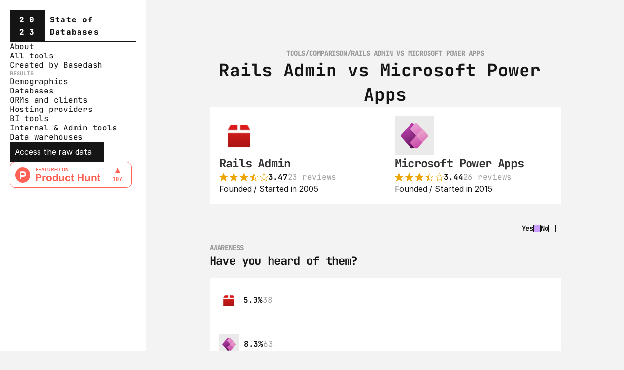

--- FILE ---
content_type: text/html
request_url: https://stateofdb.com/vs/rails-admin-vs-microsoft-power-apps
body_size: 29010
content:
<!doctype html>
<!-- ✨ Built with Framer • https://www.framer.com/ -->
<html lang="en">
<head>
    <meta charset="utf-8">
    
    
    
    <!-- Start of headStart -->
    <!-- Global site tag (gtag.js) - Google Analytics -->
<script async src="https://www.googletagmanager.com/gtag/js?id=G-D3BW9VHS0K"></script>
<script>
  window.dataLayer = window.dataLayer || [];
  function gtag(){dataLayer.push(arguments);}
  gtag('js', new Date());

  gtag('config', 'G-D3BW9VHS0K');
</script>

<!-- Fathom - beautiful, simple website analytics -->
<script src="https://cdn.usefathom.com/script.js" data-site="HPHFZNLN" defer></script>
<!-- / Fathom -->

<script type="text/javascript">
    (function(c,l,a,r,i,t,y){
        c[a]=c[a]||function(){(c[a].q=c[a].q||[]).push(arguments)};
        t=l.createElement(r);t.async=1;t.src="https://www.clarity.ms/tag/"+i;
        y=l.getElementsByTagName(r)[0];y.parentNode.insertBefore(t,y);
    })(window, document, "clarity", "script", "i5o8zvvsyw");
</script>
    <!-- End of headStart -->
    <meta name="viewport" content="width=device-width">
    <meta name="generator" content="Framer b0cf16c">
    <title>Rails Admin vs Microsoft Power Apps - State of Databases 2023</title>
    <meta name="description" content="The State of Databases survey takes the pulse of the databases that teams, individuals, startups, enterprises and hobbyists are using, as well as track the pay and demographic data of developers who are working with each stack.
">
    <meta name="framer-search-index" content="https://framerusercontent.com/sites/2JnSP1TBuaOAqauQ8Bxmyp/searchIndex-HjB9D8_XkydM.json">
    <link href="https://framerusercontent.com/images/0T0F7ik72LTCCU9rhHPVMq4ZT5o.png" rel="icon" media="(prefers-color-scheme: light)">
    <link href="https://framerusercontent.com/images/0T0F7ik72LTCCU9rhHPVMq4ZT5o.png" rel="icon" media="(prefers-color-scheme: dark)">
    <!-- Open Graph / Facebook -->
    <meta property="og:type" content="website">
    <meta property="og:title" content="Rails Admin vs Microsoft Power Apps - State of Databases 2023">
    <meta property="og:description" content="The State of Databases survey takes the pulse of the databases that teams, individuals, startups, enterprises and hobbyists are using, as well as track the pay and demographic data of developers who are working with each stack.
">
    <meta property="og:image" content="https://framerusercontent.com/images/oqC7GkbRSiCwAJbP7xFGDAsQ8s0.png">
    <!-- Twitter -->
    <meta name="twitter:card" content="summary_large_image">
    <meta name="twitter:title" content="Rails Admin vs Microsoft Power Apps - State of Databases 2023">
    <meta name="twitter:description" content="The State of Databases survey takes the pulse of the databases that teams, individuals, startups, enterprises and hobbyists are using, as well as track the pay and demographic data of developers who are working with each stack.
">
    <meta name="twitter:image" content="https://framerusercontent.com/images/oqC7GkbRSiCwAJbP7xFGDAsQ8s0.png">
    
    <link href="https://fonts.gstatic.com" rel="preconnect" crossorigin>
    <meta name="robots" content="max-image-preview:large"><link rel="canonical" href="https://stateofdb.com/vs/rails-admin-vs-microsoft-power-apps"><meta property="og:url" content="https://stateofdb.com/vs/rails-admin-vs-microsoft-power-apps"><style data-framer-breakpoint-css>@media(min-width: 1200px){.hidden-8ic97n{display:none!important}}@media(min-width: 810px) and (max-width: 1199px){.hidden-y8vhnx{display:none!important}}@media(max-width: 809px){.hidden-1cte04l{display:none!important}}</style><style data-framer-css-ssr-minified data-framer-components="framer-lib-cursors-host framer-5428l PropertyOverrides framer-abhZs framer-OYkfz framer-NJ2cg framer-EjWqa">html,body,#main{margin:0;padding:0;box-sizing:border-box}:root{-webkit-font-smoothing:antialiased;-moz-osx-font-smoothing:grayscale}*{box-sizing:border-box;-webkit-font-smoothing:inherit}h1,h2,h3,h4,h5,h6,p,figure{margin:0}body,input,textarea,select,button{font-size:12px;font-family:sans-serif}body{--token-784b590b-5733-4095-b43a-594af370b390: rgb(7, 29, 223);--token-b24ad1e2-adcc-446b-be7f-9ff3814699c1: rgb(21, 21, 21);--token-fa8297e8-304a-47e4-b3f1-5327e8475723: rgba(21, 21, 21, .4);--token-d10d6678-aa5d-4971-88ce-7e8e7e5a6da9: rgb(60, 80, 255);--token-9e268677-25bd-498b-bc12-764b69b84e23: rgb(255, 255, 255);--token-41f48712-5aed-46ad-915c-ecd2c9a0cb94: rgba(7, 29, 223, .1);--token-98d1b6e6-5ecf-4167-ad33-d01cdaab81ed: rgba(21, 21, 21, .05);--token-95e9a15d-6f25-49d6-8b25-80d94295114d: rgb(255, 255, 255);--token-c7ad73d8-8512-43df-ba7d-4fd60f5e78e5: #f3f3f3}@media (prefers-color-scheme: dark){body{--token-b24ad1e2-adcc-446b-be7f-9ff3814699c1: rgb(21, 21, 21);--token-9e268677-25bd-498b-bc12-764b69b84e23: rgb(255, 255, 255)}}@font-face{font-family:JetBrains Mono;font-style:normal;font-weight:400;font-display:block;src:url(https://fonts.gstatic.com/s/jetbrainsmono/v20/tDbv2o-flEEny0FZhsfKu5WU4zr3E_BX0PnT8RD8yKwBNntkaToggR7BYRbKPx3cwhsk.woff2) format("woff2");unicode-range:U+0460-052F,U+1C80-1C8A,U+20B4,U+2DE0-2DFF,U+A640-A69F,U+FE2E-FE2F}@font-face{font-family:JetBrains Mono;font-style:normal;font-weight:400;font-display:block;src:url(https://fonts.gstatic.com/s/jetbrainsmono/v20/tDbv2o-flEEny0FZhsfKu5WU4zr3E_BX0PnT8RD8yKwBNntkaToggR7BYRbKPxTcwhsk.woff2) format("woff2");unicode-range:U+0301,U+0400-045F,U+0490-0491,U+04B0-04B1,U+2116}@font-face{font-family:JetBrains Mono;font-style:normal;font-weight:400;font-display:block;src:url(https://fonts.gstatic.com/s/jetbrainsmono/v20/tDbv2o-flEEny0FZhsfKu5WU4zr3E_BX0PnT8RD8yKwBNntkaToggR7BYRbKPxPcwhsk.woff2) format("woff2");unicode-range:U+0370-0377,U+037A-037F,U+0384-038A,U+038C,U+038E-03A1,U+03A3-03FF}@font-face{font-family:JetBrains Mono;font-style:normal;font-weight:400;font-display:block;src:url(https://fonts.gstatic.com/s/jetbrainsmono/v20/tDbv2o-flEEny0FZhsfKu5WU4zr3E_BX0PnT8RD8yKwBNntkaToggR7BYRbKPx_cwhsk.woff2) format("woff2");unicode-range:U+0102-0103,U+0110-0111,U+0128-0129,U+0168-0169,U+01A0-01A1,U+01AF-01B0,U+0300-0301,U+0303-0304,U+0308-0309,U+0323,U+0329,U+1EA0-1EF9,U+20AB}@font-face{font-family:JetBrains Mono;font-style:normal;font-weight:400;font-display:block;src:url(https://fonts.gstatic.com/s/jetbrainsmono/v20/tDbv2o-flEEny0FZhsfKu5WU4zr3E_BX0PnT8RD8yKwBNntkaToggR7BYRbKPx7cwhsk.woff2) format("woff2");unicode-range:U+0100-02BA,U+02BD-02C5,U+02C7-02CC,U+02CE-02D7,U+02DD-02FF,U+0304,U+0308,U+0329,U+1D00-1DBF,U+1E00-1E9F,U+1EF2-1EFF,U+2020,U+20A0-20AB,U+20AD-20C0,U+2113,U+2C60-2C7F,U+A720-A7FF}@font-face{font-family:JetBrains Mono;font-style:normal;font-weight:400;font-display:block;src:url(https://fonts.gstatic.com/s/jetbrainsmono/v20/tDbv2o-flEEny0FZhsfKu5WU4zr3E_BX0PnT8RD8yKwBNntkaToggR7BYRbKPxDcwg.woff2) format("woff2");unicode-range:U+0000-00FF,U+0131,U+0152-0153,U+02BB-02BC,U+02C6,U+02DA,U+02DC,U+0304,U+0308,U+0329,U+2000-206F,U+20AC,U+2122,U+2191,U+2193,U+2212,U+2215,U+FEFF,U+FFFD}@font-face{font-family:JetBrains Mono;font-style:normal;font-weight:700;font-display:block;src:url(https://fonts.gstatic.com/s/jetbrainsmono/v20/tDbv2o-flEEny0FZhsfKu5WU4zr3E_BX0PnT8RD8yKwBNntkaToggR7BYRbKPx3cwhsk.woff2) format("woff2");unicode-range:U+0460-052F,U+1C80-1C8A,U+20B4,U+2DE0-2DFF,U+A640-A69F,U+FE2E-FE2F}@font-face{font-family:JetBrains Mono;font-style:normal;font-weight:700;font-display:block;src:url(https://fonts.gstatic.com/s/jetbrainsmono/v20/tDbv2o-flEEny0FZhsfKu5WU4zr3E_BX0PnT8RD8yKwBNntkaToggR7BYRbKPxTcwhsk.woff2) format("woff2");unicode-range:U+0301,U+0400-045F,U+0490-0491,U+04B0-04B1,U+2116}@font-face{font-family:JetBrains Mono;font-style:normal;font-weight:700;font-display:block;src:url(https://fonts.gstatic.com/s/jetbrainsmono/v20/tDbv2o-flEEny0FZhsfKu5WU4zr3E_BX0PnT8RD8yKwBNntkaToggR7BYRbKPxPcwhsk.woff2) format("woff2");unicode-range:U+0370-0377,U+037A-037F,U+0384-038A,U+038C,U+038E-03A1,U+03A3-03FF}@font-face{font-family:JetBrains Mono;font-style:normal;font-weight:700;font-display:block;src:url(https://fonts.gstatic.com/s/jetbrainsmono/v20/tDbv2o-flEEny0FZhsfKu5WU4zr3E_BX0PnT8RD8yKwBNntkaToggR7BYRbKPx_cwhsk.woff2) format("woff2");unicode-range:U+0102-0103,U+0110-0111,U+0128-0129,U+0168-0169,U+01A0-01A1,U+01AF-01B0,U+0300-0301,U+0303-0304,U+0308-0309,U+0323,U+0329,U+1EA0-1EF9,U+20AB}@font-face{font-family:JetBrains Mono;font-style:normal;font-weight:700;font-display:block;src:url(https://fonts.gstatic.com/s/jetbrainsmono/v20/tDbv2o-flEEny0FZhsfKu5WU4zr3E_BX0PnT8RD8yKwBNntkaToggR7BYRbKPx7cwhsk.woff2) format("woff2");unicode-range:U+0100-02BA,U+02BD-02C5,U+02C7-02CC,U+02CE-02D7,U+02DD-02FF,U+0304,U+0308,U+0329,U+1D00-1DBF,U+1E00-1E9F,U+1EF2-1EFF,U+2020,U+20A0-20AB,U+20AD-20C0,U+2113,U+2C60-2C7F,U+A720-A7FF}@font-face{font-family:JetBrains Mono;font-style:normal;font-weight:700;font-display:block;src:url(https://fonts.gstatic.com/s/jetbrainsmono/v20/tDbv2o-flEEny0FZhsfKu5WU4zr3E_BX0PnT8RD8yKwBNntkaToggR7BYRbKPxDcwg.woff2) format("woff2");unicode-range:U+0000-00FF,U+0131,U+0152-0153,U+02BB-02BC,U+02C6,U+02DA,U+02DC,U+0304,U+0308,U+0329,U+2000-206F,U+20AC,U+2122,U+2191,U+2193,U+2212,U+2215,U+FEFF,U+FFFD}@font-face{font-family:JetBrains Mono;font-style:normal;font-weight:800;font-display:block;src:url(https://fonts.gstatic.com/s/jetbrainsmono/v20/tDbv2o-flEEny0FZhsfKu5WU4zr3E_BX0PnT8RD8yKwBNntkaToggR7BYRbKPx3cwhsk.woff2) format("woff2");unicode-range:U+0460-052F,U+1C80-1C8A,U+20B4,U+2DE0-2DFF,U+A640-A69F,U+FE2E-FE2F}@font-face{font-family:JetBrains Mono;font-style:normal;font-weight:800;font-display:block;src:url(https://fonts.gstatic.com/s/jetbrainsmono/v20/tDbv2o-flEEny0FZhsfKu5WU4zr3E_BX0PnT8RD8yKwBNntkaToggR7BYRbKPxTcwhsk.woff2) format("woff2");unicode-range:U+0301,U+0400-045F,U+0490-0491,U+04B0-04B1,U+2116}@font-face{font-family:JetBrains Mono;font-style:normal;font-weight:800;font-display:block;src:url(https://fonts.gstatic.com/s/jetbrainsmono/v20/tDbv2o-flEEny0FZhsfKu5WU4zr3E_BX0PnT8RD8yKwBNntkaToggR7BYRbKPxPcwhsk.woff2) format("woff2");unicode-range:U+0370-0377,U+037A-037F,U+0384-038A,U+038C,U+038E-03A1,U+03A3-03FF}@font-face{font-family:JetBrains Mono;font-style:normal;font-weight:800;font-display:block;src:url(https://fonts.gstatic.com/s/jetbrainsmono/v20/tDbv2o-flEEny0FZhsfKu5WU4zr3E_BX0PnT8RD8yKwBNntkaToggR7BYRbKPx_cwhsk.woff2) format("woff2");unicode-range:U+0102-0103,U+0110-0111,U+0128-0129,U+0168-0169,U+01A0-01A1,U+01AF-01B0,U+0300-0301,U+0303-0304,U+0308-0309,U+0323,U+0329,U+1EA0-1EF9,U+20AB}@font-face{font-family:JetBrains Mono;font-style:normal;font-weight:800;font-display:block;src:url(https://fonts.gstatic.com/s/jetbrainsmono/v20/tDbv2o-flEEny0FZhsfKu5WU4zr3E_BX0PnT8RD8yKwBNntkaToggR7BYRbKPx7cwhsk.woff2) format("woff2");unicode-range:U+0100-02BA,U+02BD-02C5,U+02C7-02CC,U+02CE-02D7,U+02DD-02FF,U+0304,U+0308,U+0329,U+1D00-1DBF,U+1E00-1E9F,U+1EF2-1EFF,U+2020,U+20A0-20AB,U+20AD-20C0,U+2113,U+2C60-2C7F,U+A720-A7FF}@font-face{font-family:JetBrains Mono;font-style:normal;font-weight:800;font-display:block;src:url(https://fonts.gstatic.com/s/jetbrainsmono/v20/tDbv2o-flEEny0FZhsfKu5WU4zr3E_BX0PnT8RD8yKwBNntkaToggR7BYRbKPxDcwg.woff2) format("woff2");unicode-range:U+0000-00FF,U+0131,U+0152-0153,U+02BB-02BC,U+02C6,U+02DA,U+02DC,U+0304,U+0308,U+0329,U+2000-206F,U+20AC,U+2122,U+2191,U+2193,U+2212,U+2215,U+FEFF,U+FFFD}@font-face{font-family:Inter;src:url(https://framerusercontent.com/assets/5vvr9Vy74if2I6bQbJvbw7SY1pQ.woff2);font-display:swap;font-style:normal;font-weight:400;unicode-range:U+0460-052F,U+1C80-1C88,U+20B4,U+2DE0-2DFF,U+A640-A69F,U+FE2E-FE2F}@font-face{font-family:Inter;src:url(https://framerusercontent.com/assets/EOr0mi4hNtlgWNn9if640EZzXCo.woff2);font-display:swap;font-style:normal;font-weight:400;unicode-range:U+0301,U+0400-045F,U+0490-0491,U+04B0-04B1,U+2116}@font-face{font-family:Inter;src:url(https://framerusercontent.com/assets/Y9k9QrlZAqio88Klkmbd8VoMQc.woff2);font-display:swap;font-style:normal;font-weight:400;unicode-range:U+1F00-1FFF}@font-face{font-family:Inter;src:url(https://framerusercontent.com/assets/OYrD2tBIBPvoJXiIHnLoOXnY9M.woff2);font-display:swap;font-style:normal;font-weight:400;unicode-range:U+0370-03FF}@font-face{font-family:Inter;src:url(https://framerusercontent.com/assets/JeYwfuaPfZHQhEG8U5gtPDZ7WQ.woff2);font-display:swap;font-style:normal;font-weight:400;unicode-range:U+0100-024F,U+0259,U+1E00-1EFF,U+2020,U+20A0-20AB,U+20AD-20CF,U+2113,U+2C60-2C7F,U+A720-A7FF}@font-face{font-family:Inter;src:url(https://framerusercontent.com/assets/vQyevYAyHtARFwPqUzQGpnDs.woff2);font-display:swap;font-style:normal;font-weight:400;unicode-range:U+0000-00FF,U+0131,U+0152-0153,U+02BB-02BC,U+02C6,U+02DA,U+02DC,U+2000-206F,U+2074,U+20AC,U+2122,U+2191,U+2193,U+2212,U+2215,U+FEFF,U+FFFD}@font-face{font-family:Inter;src:url(https://framerusercontent.com/assets/b6Y37FthZeALduNqHicBT6FutY.woff2);font-display:swap;font-style:normal;font-weight:400;unicode-range:U+0102-0103,U+0110-0111,U+0128-0129,U+0168-0169,U+01A0-01A1,U+01AF-01B0,U+1EA0-1EF9,U+20AB}@font-face{font-family:Inter;src:url(https://framerusercontent.com/assets/NXxvFRoY5LDh3yCm7MEP2jqYk.woff2);font-display:block;font-style:normal;font-weight:100;unicode-range:U+0460-052F,U+1C80-1C88,U+20B4,U+2DE0-2DFF,U+A640-A69F,U+FE2E-FE2F}@font-face{font-family:Inter;src:url(https://framerusercontent.com/assets/5CcgcVyoWSqO1THBiISd6oCog.woff2);font-display:block;font-style:normal;font-weight:100;unicode-range:U+0301,U+0400-045F,U+0490-0491,U+04B0-04B1,U+2116}@font-face{font-family:Inter;src:url(https://framerusercontent.com/assets/MF544SVCvk3yNpLIz3pwDXFZPKM.woff2);font-display:block;font-style:normal;font-weight:100;unicode-range:U+1F00-1FFF}@font-face{font-family:Inter;src:url(https://framerusercontent.com/assets/TNtxudDBkAm2RXdtU3rvTBwoM.woff2);font-display:block;font-style:normal;font-weight:100;unicode-range:U+0370-03FF}@font-face{font-family:Inter;src:url(https://framerusercontent.com/assets/fIabp4VN5z7iJ3lNOz9qfNeQHc.woff2);font-display:block;font-style:normal;font-weight:100;unicode-range:U+0100-024F,U+0259,U+1E00-1EFF,U+2020,U+20A0-20AB,U+20AD-20CF,U+2113,U+2C60-2C7F,U+A720-A7FF}@font-face{font-family:Inter;src:url(https://framerusercontent.com/assets/YSOgKh50dqzzsXffetgcarlLHcI.woff2);font-display:block;font-style:normal;font-weight:100;unicode-range:U+0000-00FF,U+0131,U+0152-0153,U+02BB-02BC,U+02C6,U+02DA,U+02DC,U+2000-206F,U+2074,U+20AC,U+2122,U+2191,U+2193,U+2212,U+2215,U+FEFF,U+FFFD}@font-face{font-family:Inter;src:url(https://framerusercontent.com/assets/9iRSYClnXA0RMygyIn6yjjWXJw.woff2);font-display:block;font-style:normal;font-weight:100;unicode-range:U+0102-0103,U+0110-0111,U+0128-0129,U+0168-0169,U+01A0-01A1,U+01AF-01B0,U+1EA0-1EF9,U+20AB}@font-face{font-family:Inter;src:url(https://framerusercontent.com/assets/MVhJhYeDWxeyqT939zMNyw9p8.woff2);font-display:block;font-style:normal;font-weight:200;unicode-range:U+0460-052F,U+1C80-1C88,U+20B4,U+2DE0-2DFF,U+A640-A69F,U+FE2E-FE2F}@font-face{font-family:Inter;src:url(https://framerusercontent.com/assets/WXQXYfAQJIi2pCJACAfWWXfIDqI.woff2);font-display:block;font-style:normal;font-weight:200;unicode-range:U+0301,U+0400-045F,U+0490-0491,U+04B0-04B1,U+2116}@font-face{font-family:Inter;src:url(https://framerusercontent.com/assets/RJeJJARdrtNUtic58kOz7hIgBuE.woff2);font-display:block;font-style:normal;font-weight:200;unicode-range:U+1F00-1FFF}@font-face{font-family:Inter;src:url(https://framerusercontent.com/assets/4hBRAuM02i3fsxYDzyNvt5Az2so.woff2);font-display:block;font-style:normal;font-weight:200;unicode-range:U+0370-03FF}@font-face{font-family:Inter;src:url(https://framerusercontent.com/assets/fz1JbBffNGgK7BNUI1mmbFBlgA8.woff2);font-display:block;font-style:normal;font-weight:200;unicode-range:U+0100-024F,U+0259,U+1E00-1EFF,U+2020,U+20A0-20AB,U+20AD-20CF,U+2113,U+2C60-2C7F,U+A720-A7FF}@font-face{font-family:Inter;src:url(https://framerusercontent.com/assets/hgmI3sEShaw5UU738TAjDBQPH0.woff2);font-display:block;font-style:normal;font-weight:200;unicode-range:U+0000-00FF,U+0131,U+0152-0153,U+02BB-02BC,U+02C6,U+02DA,U+02DC,U+2000-206F,U+2074,U+20AC,U+2122,U+2191,U+2193,U+2212,U+2215,U+FEFF,U+FFFD}@font-face{font-family:Inter;src:url(https://framerusercontent.com/assets/eIZyQwIlHYR0mnMSneEDMtqBPgw.woff2);font-display:block;font-style:normal;font-weight:200;unicode-range:U+0102-0103,U+0110-0111,U+0128-0129,U+0168-0169,U+01A0-01A1,U+01AF-01B0,U+1EA0-1EF9,U+20AB}@font-face{font-family:Inter;src:url(https://framerusercontent.com/assets/BkDpl4ghaqvMi1btKFyG2tdbec.woff2);font-display:swap;font-style:normal;font-weight:300;unicode-range:U+0460-052F,U+1C80-1C88,U+20B4,U+2DE0-2DFF,U+A640-A69F,U+FE2E-FE2F}@font-face{font-family:Inter;src:url(https://framerusercontent.com/assets/zAMK70AQRFSShJgUiaR5IiIhgzk.woff2);font-display:swap;font-style:normal;font-weight:300;unicode-range:U+0301,U+0400-045F,U+0490-0491,U+04B0-04B1,U+2116}@font-face{font-family:Inter;src:url(https://framerusercontent.com/assets/IETjvc5qzUaRoaruDpPSwCUM8.woff2);font-display:swap;font-style:normal;font-weight:300;unicode-range:U+1F00-1FFF}@font-face{font-family:Inter;src:url(https://framerusercontent.com/assets/oLCoaT3ioA0fHdJnWR9W6k7NY.woff2);font-display:swap;font-style:normal;font-weight:300;unicode-range:U+0370-03FF}@font-face{font-family:Inter;src:url(https://framerusercontent.com/assets/Sj0PCHQSBjFmEp6NBWg6FNaKc.woff2);font-display:swap;font-style:normal;font-weight:300;unicode-range:U+0100-024F,U+0259,U+1E00-1EFF,U+2020,U+20A0-20AB,U+20AD-20CF,U+2113,U+2C60-2C7F,U+A720-A7FF}@font-face{font-family:Inter;src:url(https://framerusercontent.com/assets/v2q8JTTTs7McDMSEhnxAIBqd0.woff2);font-display:swap;font-style:normal;font-weight:300;unicode-range:U+0000-00FF,U+0131,U+0152-0153,U+02BB-02BC,U+02C6,U+02DA,U+02DC,U+2000-206F,U+2074,U+20AC,U+2122,U+2191,U+2193,U+2212,U+2215,U+FEFF,U+FFFD}@font-face{font-family:Inter;src:url(https://framerusercontent.com/assets/H4TfENUY1rh8R9UaSD6vngjJP3M.woff2);font-display:swap;font-style:normal;font-weight:300;unicode-range:U+0102-0103,U+0110-0111,U+0128-0129,U+0168-0169,U+01A0-01A1,U+01AF-01B0,U+1EA0-1EF9,U+20AB}@font-face{font-family:Inter;src:url(https://framerusercontent.com/assets/5A3Ce6C9YYmCjpQx9M4inSaKU.woff2);font-display:swap;font-style:normal;font-weight:500;unicode-range:U+0460-052F,U+1C80-1C88,U+20B4,U+2DE0-2DFF,U+A640-A69F,U+FE2E-FE2F}@font-face{font-family:Inter;src:url(https://framerusercontent.com/assets/Qx95Xyt0Ka3SGhinnbXIGpEIyP4.woff2);font-display:swap;font-style:normal;font-weight:500;unicode-range:U+0301,U+0400-045F,U+0490-0491,U+04B0-04B1,U+2116}@font-face{font-family:Inter;src:url(https://framerusercontent.com/assets/6mJuEAguuIuMog10gGvH5d3cl8.woff2);font-display:swap;font-style:normal;font-weight:500;unicode-range:U+1F00-1FFF}@font-face{font-family:Inter;src:url(https://framerusercontent.com/assets/xYYWaj7wCU5zSQH0eXvSaS19wo.woff2);font-display:swap;font-style:normal;font-weight:500;unicode-range:U+0370-03FF}@font-face{font-family:Inter;src:url(https://framerusercontent.com/assets/otTaNuNpVK4RbdlT7zDDdKvQBA.woff2);font-display:swap;font-style:normal;font-weight:500;unicode-range:U+0100-024F,U+0259,U+1E00-1EFF,U+2020,U+20A0-20AB,U+20AD-20CF,U+2113,U+2C60-2C7F,U+A720-A7FF}@font-face{font-family:Inter;src:url(https://framerusercontent.com/assets/d3tHnaQIAeqiE5hGcRw4mmgWYU.woff2);font-display:swap;font-style:normal;font-weight:500;unicode-range:U+0000-00FF,U+0131,U+0152-0153,U+02BB-02BC,U+02C6,U+02DA,U+02DC,U+2000-206F,U+2074,U+20AC,U+2122,U+2191,U+2193,U+2212,U+2215,U+FEFF,U+FFFD}@font-face{font-family:Inter;src:url(https://framerusercontent.com/assets/DolVirEGb34pEXEp8t8FQBSK4.woff2);font-display:swap;font-style:normal;font-weight:500;unicode-range:U+0102-0103,U+0110-0111,U+0128-0129,U+0168-0169,U+01A0-01A1,U+01AF-01B0,U+1EA0-1EF9,U+20AB}@font-face{font-family:Inter;src:url(https://framerusercontent.com/assets/hyOgCu0Xnghbimh0pE8QTvtt2AU.woff2);font-display:swap;font-style:normal;font-weight:600;unicode-range:U+0460-052F,U+1C80-1C88,U+20B4,U+2DE0-2DFF,U+A640-A69F,U+FE2E-FE2F}@font-face{font-family:Inter;src:url(https://framerusercontent.com/assets/NeGmSOXrPBfEFIy5YZeHq17LEDA.woff2);font-display:swap;font-style:normal;font-weight:600;unicode-range:U+0301,U+0400-045F,U+0490-0491,U+04B0-04B1,U+2116}@font-face{font-family:Inter;src:url(https://framerusercontent.com/assets/oYaAX5himiTPYuN8vLWnqBbfD2s.woff2);font-display:swap;font-style:normal;font-weight:600;unicode-range:U+1F00-1FFF}@font-face{font-family:Inter;src:url(https://framerusercontent.com/assets/lEJLP4R0yuCaMCjSXYHtJw72M.woff2);font-display:swap;font-style:normal;font-weight:600;unicode-range:U+0370-03FF}@font-face{font-family:Inter;src:url(https://framerusercontent.com/assets/cRJyLNuTJR5jbyKzGi33wU9cqIQ.woff2);font-display:swap;font-style:normal;font-weight:600;unicode-range:U+0100-024F,U+0259,U+1E00-1EFF,U+2020,U+20A0-20AB,U+20AD-20CF,U+2113,U+2C60-2C7F,U+A720-A7FF}@font-face{font-family:Inter;src:url(https://framerusercontent.com/assets/1ZFS7N918ojhhd0nQWdj3jz4w.woff2);font-display:swap;font-style:normal;font-weight:600;unicode-range:U+0000-00FF,U+0131,U+0152-0153,U+02BB-02BC,U+02C6,U+02DA,U+02DC,U+2000-206F,U+2074,U+20AC,U+2122,U+2191,U+2193,U+2212,U+2215,U+FEFF,U+FFFD}@font-face{font-family:Inter;src:url(https://framerusercontent.com/assets/A0Wcc7NgXMjUuFdquHDrIZpzZw0.woff2);font-display:swap;font-style:normal;font-weight:600;unicode-range:U+0102-0103,U+0110-0111,U+0128-0129,U+0168-0169,U+01A0-01A1,U+01AF-01B0,U+1EA0-1EF9,U+20AB}@font-face{font-family:Inter;src:url(https://framerusercontent.com/assets/DpPBYI0sL4fYLgAkX8KXOPVt7c.woff2);font-display:swap;font-style:normal;font-weight:700;unicode-range:U+0460-052F,U+1C80-1C88,U+20B4,U+2DE0-2DFF,U+A640-A69F,U+FE2E-FE2F}@font-face{font-family:Inter;src:url(https://framerusercontent.com/assets/4RAEQdEOrcnDkhHiiCbJOw92Lk.woff2);font-display:swap;font-style:normal;font-weight:700;unicode-range:U+0301,U+0400-045F,U+0490-0491,U+04B0-04B1,U+2116}@font-face{font-family:Inter;src:url(https://framerusercontent.com/assets/1K3W8DizY3v4emK8Mb08YHxTbs.woff2);font-display:swap;font-style:normal;font-weight:700;unicode-range:U+1F00-1FFF}@font-face{font-family:Inter;src:url(https://framerusercontent.com/assets/tUSCtfYVM1I1IchuyCwz9gDdQ.woff2);font-display:swap;font-style:normal;font-weight:700;unicode-range:U+0370-03FF}@font-face{font-family:Inter;src:url(https://framerusercontent.com/assets/VgYFWiwsAC5OYxAycRXXvhze58.woff2);font-display:swap;font-style:normal;font-weight:700;unicode-range:U+0100-024F,U+0259,U+1E00-1EFF,U+2020,U+20A0-20AB,U+20AD-20CF,U+2113,U+2C60-2C7F,U+A720-A7FF}@font-face{font-family:Inter;src:url(https://framerusercontent.com/assets/DXD0Q7LSl7HEvDzucnyLnGBHM.woff2);font-display:swap;font-style:normal;font-weight:700;unicode-range:U+0000-00FF,U+0131,U+0152-0153,U+02BB-02BC,U+02C6,U+02DA,U+02DC,U+2000-206F,U+2074,U+20AC,U+2122,U+2191,U+2193,U+2212,U+2215,U+FEFF,U+FFFD}@font-face{font-family:Inter;src:url(https://framerusercontent.com/assets/GIryZETIX4IFypco5pYZONKhJIo.woff2);font-display:swap;font-style:normal;font-weight:700;unicode-range:U+0102-0103,U+0110-0111,U+0128-0129,U+0168-0169,U+01A0-01A1,U+01AF-01B0,U+1EA0-1EF9,U+20AB}@font-face{font-family:Inter;src:url(https://framerusercontent.com/assets/PONfPc6h4EPYwJliXQBmjVx7QxI.woff2);font-display:swap;font-style:normal;font-weight:800;unicode-range:U+0460-052F,U+1C80-1C88,U+20B4,U+2DE0-2DFF,U+A640-A69F,U+FE2E-FE2F}@font-face{font-family:Inter;src:url(https://framerusercontent.com/assets/zsnJN7Z1wdzUvepJniD3rbvJIyU.woff2);font-display:swap;font-style:normal;font-weight:800;unicode-range:U+0301,U+0400-045F,U+0490-0491,U+04B0-04B1,U+2116}@font-face{font-family:Inter;src:url(https://framerusercontent.com/assets/UrzZBOy7RyJEWAZGduzOeHiHuY.woff2);font-display:swap;font-style:normal;font-weight:800;unicode-range:U+1F00-1FFF}@font-face{font-family:Inter;src:url(https://framerusercontent.com/assets/996sR9SfSDuYELz8oHhDOcErkY.woff2);font-display:swap;font-style:normal;font-weight:800;unicode-range:U+0370-03FF}@font-face{font-family:Inter;src:url(https://framerusercontent.com/assets/ftN1HpyPVJEoEb4q36SOrNdLXU.woff2);font-display:swap;font-style:normal;font-weight:800;unicode-range:U+0100-024F,U+0259,U+1E00-1EFF,U+2020,U+20A0-20AB,U+20AD-20CF,U+2113,U+2C60-2C7F,U+A720-A7FF}@font-face{font-family:Inter;src:url(https://framerusercontent.com/assets/jN39PDxZWEwjG7Csryx3JN2r2Y.woff2);font-display:swap;font-style:normal;font-weight:800;unicode-range:U+0000-00FF,U+0131,U+0152-0153,U+02BB-02BC,U+02C6,U+02DA,U+02DC,U+2000-206F,U+2074,U+20AC,U+2122,U+2191,U+2193,U+2212,U+2215,U+FEFF,U+FFFD}@font-face{font-family:Inter;src:url(https://framerusercontent.com/assets/JAur4lGGSGRGyrFi59JSIKqVgU.woff2);font-display:swap;font-style:normal;font-weight:800;unicode-range:U+0102-0103,U+0110-0111,U+0128-0129,U+0168-0169,U+01A0-01A1,U+01AF-01B0,U+1EA0-1EF9,U+20AB}@font-face{font-family:Inter;src:url(https://framerusercontent.com/assets/mkY5Sgyq51ik0AMrSBwhm9DJg.woff2);font-display:block;font-style:normal;font-weight:900;unicode-range:U+0460-052F,U+1C80-1C88,U+20B4,U+2DE0-2DFF,U+A640-A69F,U+FE2E-FE2F}@font-face{font-family:Inter;src:url(https://framerusercontent.com/assets/X5hj6qzcHUYv7h1390c8Rhm6550.woff2);font-display:block;font-style:normal;font-weight:900;unicode-range:U+0301,U+0400-045F,U+0490-0491,U+04B0-04B1,U+2116}@font-face{font-family:Inter;src:url(https://framerusercontent.com/assets/gQhNpS3tN86g8RcVKYUUaKt2oMQ.woff2);font-display:block;font-style:normal;font-weight:900;unicode-range:U+1F00-1FFF}@font-face{font-family:Inter;src:url(https://framerusercontent.com/assets/cugnVhSraaRyANCaUtI5FV17wk.woff2);font-display:block;font-style:normal;font-weight:900;unicode-range:U+0370-03FF}@font-face{font-family:Inter;src:url(https://framerusercontent.com/assets/5HcVoGak8k5agFJSaKa4floXVu0.woff2);font-display:block;font-style:normal;font-weight:900;unicode-range:U+0100-024F,U+0259,U+1E00-1EFF,U+2020,U+20A0-20AB,U+20AD-20CF,U+2113,U+2C60-2C7F,U+A720-A7FF}@font-face{font-family:Inter;src:url(https://framerusercontent.com/assets/jn4BtSPLlS0NDp1KiFAtFKiiY0o.woff2);font-display:block;font-style:normal;font-weight:900;unicode-range:U+0000-00FF,U+0131,U+0152-0153,U+02BB-02BC,U+02C6,U+02DA,U+02DC,U+2000-206F,U+2074,U+20AC,U+2122,U+2191,U+2193,U+2212,U+2215,U+FEFF,U+FFFD}@font-face{font-family:Inter;src:url(https://framerusercontent.com/assets/P2Bw01CtL0b9wqygO0sSVogWbo.woff2);font-display:block;font-style:normal;font-weight:900;unicode-range:U+0102-0103,U+0110-0111,U+0128-0129,U+0168-0169,U+01A0-01A1,U+01AF-01B0,U+1EA0-1EF9,U+20AB}@font-face{font-family:Inter;src:url(https://framerusercontent.com/assets/YJsHMqeEm0oDHuxRTVCwg5eZuo.woff2);font-display:block;font-style:italic;font-weight:100;unicode-range:U+0460-052F,U+1C80-1C88,U+20B4,U+2DE0-2DFF,U+A640-A69F,U+FE2E-FE2F}@font-face{font-family:Inter;src:url(https://framerusercontent.com/assets/oJJMyJlDykMObEyb5VexHSxd24.woff2);font-display:block;font-style:italic;font-weight:100;unicode-range:U+0301,U+0400-045F,U+0490-0491,U+04B0-04B1,U+2116}@font-face{font-family:Inter;src:url(https://framerusercontent.com/assets/IpeaX0WzLaonj68howNZg4SJJaY.woff2);font-display:block;font-style:italic;font-weight:100;unicode-range:U+1F00-1FFF}@font-face{font-family:Inter;src:url(https://framerusercontent.com/assets/KCj1bV3vDXY5OLHttTeRYcu9J8.woff2);font-display:block;font-style:italic;font-weight:100;unicode-range:U+0370-03FF}@font-face{font-family:Inter;src:url(https://framerusercontent.com/assets/biaVHhOprxbHaR3dIP7Z8cYurHg.woff2);font-display:block;font-style:italic;font-weight:100;unicode-range:U+0100-024F,U+0259,U+1E00-1EFF,U+2020,U+20A0-20AB,U+20AD-20CF,U+2113,U+2C60-2C7F,U+A720-A7FF}@font-face{font-family:Inter;src:url(https://framerusercontent.com/assets/BpOIEy4nYtcp1RwqOtwAgi2EiDE.woff2);font-display:block;font-style:italic;font-weight:100;unicode-range:U+0000-00FF,U+0131,U+0152-0153,U+02BB-02BC,U+02C6,U+02DA,U+02DC,U+2000-206F,U+2074,U+20AC,U+2122,U+2191,U+2193,U+2212,U+2215,U+FEFF,U+FFFD}@font-face{font-family:Inter;src:url(https://framerusercontent.com/assets/gNa011yWpVpNFgUhhSlDX8nUiPQ.woff2);font-display:block;font-style:italic;font-weight:100;unicode-range:U+0102-0103,U+0110-0111,U+0128-0129,U+0168-0169,U+01A0-01A1,U+01AF-01B0,U+1EA0-1EF9,U+20AB}@font-face{font-family:Inter;src:url(https://framerusercontent.com/assets/vpq17U0WM26sBGHgq9jnrUmUf8.woff2);font-display:block;font-style:italic;font-weight:200;unicode-range:U+0460-052F,U+1C80-1C88,U+20B4,U+2DE0-2DFF,U+A640-A69F,U+FE2E-FE2F}@font-face{font-family:Inter;src:url(https://framerusercontent.com/assets/bNYh7lNMEpOegeRYAtyGel1WqBE.woff2);font-display:block;font-style:italic;font-weight:200;unicode-range:U+0301,U+0400-045F,U+0490-0491,U+04B0-04B1,U+2116}@font-face{font-family:Inter;src:url(https://framerusercontent.com/assets/FBzcXZYmdulcZC0z278U6o0cw.woff2);font-display:block;font-style:italic;font-weight:200;unicode-range:U+1F00-1FFF}@font-face{font-family:Inter;src:url(https://framerusercontent.com/assets/ua60IRqWK94xCrq0SC639Hbsdjg.woff2);font-display:block;font-style:italic;font-weight:200;unicode-range:U+0370-03FF}@font-face{font-family:Inter;src:url(https://framerusercontent.com/assets/Pd8gNPn2dSCh4FyjWFw9PJysoQ.woff2);font-display:block;font-style:italic;font-weight:200;unicode-range:U+0100-024F,U+0259,U+1E00-1EFF,U+2020,U+20A0-20AB,U+20AD-20CF,U+2113,U+2C60-2C7F,U+A720-A7FF}@font-face{font-family:Inter;src:url(https://framerusercontent.com/assets/zpiI5DA3vCb3G2sqEyq9xqogo.woff2);font-display:block;font-style:italic;font-weight:200;unicode-range:U+0000-00FF,U+0131,U+0152-0153,U+02BB-02BC,U+02C6,U+02DA,U+02DC,U+2000-206F,U+2074,U+20AC,U+2122,U+2191,U+2193,U+2212,U+2215,U+FEFF,U+FFFD}@font-face{font-family:Inter;src:url(https://framerusercontent.com/assets/DtVQjTG8OGGKnwKYrMHRZVCyo.woff2);font-display:block;font-style:italic;font-weight:200;unicode-range:U+0102-0103,U+0110-0111,U+0128-0129,U+0168-0169,U+01A0-01A1,U+01AF-01B0,U+1EA0-1EF9,U+20AB}@font-face{font-family:Inter;src:url(https://framerusercontent.com/assets/YYB6GZmCWnZq3RWZOghuZIOxQY.woff2);font-display:swap;font-style:italic;font-weight:300;unicode-range:U+0460-052F,U+1C80-1C88,U+20B4,U+2DE0-2DFF,U+A640-A69F,U+FE2E-FE2F}@font-face{font-family:Inter;src:url(https://framerusercontent.com/assets/miJTzODdiyIr3tRo9KEoqXXk2PM.woff2);font-display:swap;font-style:italic;font-weight:300;unicode-range:U+0301,U+0400-045F,U+0490-0491,U+04B0-04B1,U+2116}@font-face{font-family:Inter;src:url(https://framerusercontent.com/assets/6ZMhcggRFfEfbf7lncCpaUbA.woff2);font-display:swap;font-style:italic;font-weight:300;unicode-range:U+1F00-1FFF}@font-face{font-family:Inter;src:url(https://framerusercontent.com/assets/8sCN6PGUr4I8q5hC5twAXfcwqV0.woff2);font-display:swap;font-style:italic;font-weight:300;unicode-range:U+0370-03FF}@font-face{font-family:Inter;src:url(https://framerusercontent.com/assets/aUYDUTztS7anQw5JuwCncXeLOBY.woff2);font-display:swap;font-style:italic;font-weight:300;unicode-range:U+0100-024F,U+0259,U+1E00-1EFF,U+2020,U+20A0-20AB,U+20AD-20CF,U+2113,U+2C60-2C7F,U+A720-A7FF}@font-face{font-family:Inter;src:url(https://framerusercontent.com/assets/5mDAOkC5Wpzo7NkuE9oYfqlY2u4.woff2);font-display:swap;font-style:italic;font-weight:300;unicode-range:U+0000-00FF,U+0131,U+0152-0153,U+02BB-02BC,U+02C6,U+02DA,U+02DC,U+2000-206F,U+2074,U+20AC,U+2122,U+2191,U+2193,U+2212,U+2215,U+FEFF,U+FFFD}@font-face{font-family:Inter;src:url(https://framerusercontent.com/assets/yDiPvYxioBHsicnYxpPW35WQmx8.woff2);font-display:swap;font-style:italic;font-weight:300;unicode-range:U+0102-0103,U+0110-0111,U+0128-0129,U+0168-0169,U+01A0-01A1,U+01AF-01B0,U+1EA0-1EF9,U+20AB}@font-face{font-family:Inter;src:url(https://framerusercontent.com/assets/CfMzU8w2e7tHgF4T4rATMPuWosA.woff2);font-display:swap;font-style:italic;font-weight:400;unicode-range:U+0460-052F,U+1C80-1C88,U+20B4,U+2DE0-2DFF,U+A640-A69F,U+FE2E-FE2F}@font-face{font-family:Inter;src:url(https://framerusercontent.com/assets/867QObYax8ANsfX4TGEVU9YiCM.woff2);font-display:swap;font-style:italic;font-weight:400;unicode-range:U+0301,U+0400-045F,U+0490-0491,U+04B0-04B1,U+2116}@font-face{font-family:Inter;src:url(https://framerusercontent.com/assets/Oyn2ZbENFdnW7mt2Lzjk1h9Zb9k.woff2);font-display:swap;font-style:italic;font-weight:400;unicode-range:U+1F00-1FFF}@font-face{font-family:Inter;src:url(https://framerusercontent.com/assets/cdAe8hgZ1cMyLu9g005pAW3xMo.woff2);font-display:swap;font-style:italic;font-weight:400;unicode-range:U+0370-03FF}@font-face{font-family:Inter;src:url(https://framerusercontent.com/assets/DOfvtmE1UplCq161m6Hj8CSQYg.woff2);font-display:swap;font-style:italic;font-weight:400;unicode-range:U+0100-024F,U+0259,U+1E00-1EFF,U+2020,U+20A0-20AB,U+20AD-20CF,U+2113,U+2C60-2C7F,U+A720-A7FF}@font-face{font-family:Inter;src:url(https://framerusercontent.com/assets/vFzuJY0c65av44uhEKB6vyjFMg.woff2);font-display:swap;font-style:italic;font-weight:400;unicode-range:U+0000-00FF,U+0131,U+0152-0153,U+02BB-02BC,U+02C6,U+02DA,U+02DC,U+2000-206F,U+2074,U+20AC,U+2122,U+2191,U+2193,U+2212,U+2215,U+FEFF,U+FFFD}@font-face{font-family:Inter;src:url(https://framerusercontent.com/assets/tKtBcDnBMevsEEJKdNGhhkLzYo.woff2);font-display:swap;font-style:italic;font-weight:400;unicode-range:U+0102-0103,U+0110-0111,U+0128-0129,U+0168-0169,U+01A0-01A1,U+01AF-01B0,U+1EA0-1EF9,U+20AB}@font-face{font-family:Inter;src:url(https://framerusercontent.com/assets/khkJkwSL66WFg8SX6Wa726c.woff2);font-display:swap;font-style:italic;font-weight:500;unicode-range:U+0460-052F,U+1C80-1C88,U+20B4,U+2DE0-2DFF,U+A640-A69F,U+FE2E-FE2F}@font-face{font-family:Inter;src:url(https://framerusercontent.com/assets/0E7IMbDzcGABpBwwqNEt60wU0w.woff2);font-display:swap;font-style:italic;font-weight:500;unicode-range:U+0301,U+0400-045F,U+0490-0491,U+04B0-04B1,U+2116}@font-face{font-family:Inter;src:url(https://framerusercontent.com/assets/NTJ0nQgIF0gcDelS14zQ9NR9Q.woff2);font-display:swap;font-style:italic;font-weight:500;unicode-range:U+1F00-1FFF}@font-face{font-family:Inter;src:url(https://framerusercontent.com/assets/QrcNhgEPfRl0LS8qz5Ln8olanl8.woff2);font-display:swap;font-style:italic;font-weight:500;unicode-range:U+0370-03FF}@font-face{font-family:Inter;src:url(https://framerusercontent.com/assets/JEXmejW8mXOYMtt0hyRg811kHac.woff2);font-display:swap;font-style:italic;font-weight:500;unicode-range:U+0100-024F,U+0259,U+1E00-1EFF,U+2020,U+20A0-20AB,U+20AD-20CF,U+2113,U+2C60-2C7F,U+A720-A7FF}@font-face{font-family:Inter;src:url(https://framerusercontent.com/assets/ksvR4VsLksjpSwnC2fPgHRNMw.woff2);font-display:swap;font-style:italic;font-weight:500;unicode-range:U+0000-00FF,U+0131,U+0152-0153,U+02BB-02BC,U+02C6,U+02DA,U+02DC,U+2000-206F,U+2074,U+20AC,U+2122,U+2191,U+2193,U+2212,U+2215,U+FEFF,U+FFFD}@font-face{font-family:Inter;src:url(https://framerusercontent.com/assets/uy9s0iWuxiNnVt8EpTI3gzohpwo.woff2);font-display:swap;font-style:italic;font-weight:500;unicode-range:U+0102-0103,U+0110-0111,U+0128-0129,U+0168-0169,U+01A0-01A1,U+01AF-01B0,U+1EA0-1EF9,U+20AB}@font-face{font-family:Inter;src:url(https://framerusercontent.com/assets/vxBnBhH8768IFAXAb4Qf6wQHKs.woff2);font-display:swap;font-style:italic;font-weight:600;unicode-range:U+0460-052F,U+1C80-1C88,U+20B4,U+2DE0-2DFF,U+A640-A69F,U+FE2E-FE2F}@font-face{font-family:Inter;src:url(https://framerusercontent.com/assets/zSsEuoJdh8mcFVk976C05ZfQr8.woff2);font-display:swap;font-style:italic;font-weight:600;unicode-range:U+0301,U+0400-045F,U+0490-0491,U+04B0-04B1,U+2116}@font-face{font-family:Inter;src:url(https://framerusercontent.com/assets/b8ezwLrN7h2AUoPEENcsTMVJ0.woff2);font-display:swap;font-style:italic;font-weight:600;unicode-range:U+1F00-1FFF}@font-face{font-family:Inter;src:url(https://framerusercontent.com/assets/mvNEIBLyHbscgHtwfsByjXUz3XY.woff2);font-display:swap;font-style:italic;font-weight:600;unicode-range:U+0370-03FF}@font-face{font-family:Inter;src:url(https://framerusercontent.com/assets/6FI2EneKzM3qBy5foOZXey7coCA.woff2);font-display:swap;font-style:italic;font-weight:600;unicode-range:U+0100-024F,U+0259,U+1E00-1EFF,U+2020,U+20A0-20AB,U+20AD-20CF,U+2113,U+2C60-2C7F,U+A720-A7FF}@font-face{font-family:Inter;src:url(https://framerusercontent.com/assets/qrVgiXNd6RuQjETYQiVQ9nqCk.woff2);font-display:swap;font-style:italic;font-weight:600;unicode-range:U+0000-00FF,U+0131,U+0152-0153,U+02BB-02BC,U+02C6,U+02DA,U+02DC,U+2000-206F,U+2074,U+20AC,U+2122,U+2191,U+2193,U+2212,U+2215,U+FEFF,U+FFFD}@font-face{font-family:Inter;src:url(https://framerusercontent.com/assets/NHHeAKJVP0ZWHk5YZnQQChIsBM.woff2);font-display:swap;font-style:italic;font-weight:600;unicode-range:U+0102-0103,U+0110-0111,U+0128-0129,U+0168-0169,U+01A0-01A1,U+01AF-01B0,U+1EA0-1EF9,U+20AB}@font-face{font-family:Inter;src:url(https://framerusercontent.com/assets/H89BbHkbHDzlxZzxi8uPzTsp90.woff2);font-display:swap;font-style:italic;font-weight:700;unicode-range:U+0460-052F,U+1C80-1C88,U+20B4,U+2DE0-2DFF,U+A640-A69F,U+FE2E-FE2F}@font-face{font-family:Inter;src:url(https://framerusercontent.com/assets/u6gJwDuwB143kpNK1T1MDKDWkMc.woff2);font-display:swap;font-style:italic;font-weight:700;unicode-range:U+0301,U+0400-045F,U+0490-0491,U+04B0-04B1,U+2116}@font-face{font-family:Inter;src:url(https://framerusercontent.com/assets/43sJ6MfOPh1LCJt46OvyDuSbA6o.woff2);font-display:swap;font-style:italic;font-weight:700;unicode-range:U+1F00-1FFF}@font-face{font-family:Inter;src:url(https://framerusercontent.com/assets/wccHG0r4gBDAIRhfHiOlq6oEkqw.woff2);font-display:swap;font-style:italic;font-weight:700;unicode-range:U+0370-03FF}@font-face{font-family:Inter;src:url(https://framerusercontent.com/assets/WZ367JPwf9bRW6LdTHN8rXgSjw.woff2);font-display:swap;font-style:italic;font-weight:700;unicode-range:U+0100-024F,U+0259,U+1E00-1EFF,U+2020,U+20A0-20AB,U+20AD-20CF,U+2113,U+2C60-2C7F,U+A720-A7FF}@font-face{font-family:Inter;src:url(https://framerusercontent.com/assets/QxmhnWTzLtyjIiZcfaLIJ8EFBXU.woff2);font-display:swap;font-style:italic;font-weight:700;unicode-range:U+0000-00FF,U+0131,U+0152-0153,U+02BB-02BC,U+02C6,U+02DA,U+02DC,U+2000-206F,U+2074,U+20AC,U+2122,U+2191,U+2193,U+2212,U+2215,U+FEFF,U+FFFD}@font-face{font-family:Inter;src:url(https://framerusercontent.com/assets/2A4Xx7CngadFGlVV4xrO06OBHY.woff2);font-display:swap;font-style:italic;font-weight:700;unicode-range:U+0102-0103,U+0110-0111,U+0128-0129,U+0168-0169,U+01A0-01A1,U+01AF-01B0,U+1EA0-1EF9,U+20AB}@font-face{font-family:Inter;src:url(https://framerusercontent.com/assets/if4nAQEfO1l3iBiurvlUSTaMA.woff2);font-display:swap;font-style:italic;font-weight:800;unicode-range:U+0460-052F,U+1C80-1C88,U+20B4,U+2DE0-2DFF,U+A640-A69F,U+FE2E-FE2F}@font-face{font-family:Inter;src:url(https://framerusercontent.com/assets/GdJ7SQjcmkU1sz7lk5lMpKUlKY.woff2);font-display:swap;font-style:italic;font-weight:800;unicode-range:U+0301,U+0400-045F,U+0490-0491,U+04B0-04B1,U+2116}@font-face{font-family:Inter;src:url(https://framerusercontent.com/assets/sOA6LVskcCqlqggyjIZe0Zh39UQ.woff2);font-display:swap;font-style:italic;font-weight:800;unicode-range:U+1F00-1FFF}@font-face{font-family:Inter;src:url(https://framerusercontent.com/assets/zUCSsMbWBcHOQoATrhsPVigkc.woff2);font-display:swap;font-style:italic;font-weight:800;unicode-range:U+0370-03FF}@font-face{font-family:Inter;src:url(https://framerusercontent.com/assets/6eYp9yIAUvPZY7o0yfI4e2OP6g.woff2);font-display:swap;font-style:italic;font-weight:800;unicode-range:U+0100-024F,U+0259,U+1E00-1EFF,U+2020,U+20A0-20AB,U+20AD-20CF,U+2113,U+2C60-2C7F,U+A720-A7FF}@font-face{font-family:Inter;src:url(https://framerusercontent.com/assets/aKoimhPBfs6C7Am2HTTVjGcpE.woff2);font-display:swap;font-style:italic;font-weight:800;unicode-range:U+0000-00FF,U+0131,U+0152-0153,U+02BB-02BC,U+02C6,U+02DA,U+02DC,U+2000-206F,U+2074,U+20AC,U+2122,U+2191,U+2193,U+2212,U+2215,U+FEFF,U+FFFD}@font-face{font-family:Inter;src:url(https://framerusercontent.com/assets/L9nHaKi7ULzGWchEehsfwttxOwM.woff2);font-display:swap;font-style:italic;font-weight:800;unicode-range:U+0102-0103,U+0110-0111,U+0128-0129,U+0168-0169,U+01A0-01A1,U+01AF-01B0,U+1EA0-1EF9,U+20AB}@font-face{font-family:Inter;src:url(https://framerusercontent.com/assets/05KsVHGDmqXSBXM4yRZ65P8i0s.woff2);font-display:block;font-style:italic;font-weight:900;unicode-range:U+0460-052F,U+1C80-1C88,U+20B4,U+2DE0-2DFF,U+A640-A69F,U+FE2E-FE2F}@font-face{font-family:Inter;src:url(https://framerusercontent.com/assets/ky8ovPukK4dJ1Pxq74qGhOqCYI.woff2);font-display:block;font-style:italic;font-weight:900;unicode-range:U+0301,U+0400-045F,U+0490-0491,U+04B0-04B1,U+2116}@font-face{font-family:Inter;src:url(https://framerusercontent.com/assets/vvNSqIj42qeQ2bvCRBIWKHscrc.woff2);font-display:block;font-style:italic;font-weight:900;unicode-range:U+1F00-1FFF}@font-face{font-family:Inter;src:url(https://framerusercontent.com/assets/3ZmXbBKToJifDV9gwcifVd1tEY.woff2);font-display:block;font-style:italic;font-weight:900;unicode-range:U+0370-03FF}@font-face{font-family:Inter;src:url(https://framerusercontent.com/assets/FNfhX3dt4ChuLJq2PwdlxHO7PU.woff2);font-display:block;font-style:italic;font-weight:900;unicode-range:U+0100-024F,U+0259,U+1E00-1EFF,U+2020,U+20A0-20AB,U+20AD-20CF,U+2113,U+2C60-2C7F,U+A720-A7FF}@font-face{font-family:Inter;src:url(https://framerusercontent.com/assets/g0c8vEViiXNlKAgI4Ymmk3Ig.woff2);font-display:block;font-style:italic;font-weight:900;unicode-range:U+0000-00FF,U+0131,U+0152-0153,U+02BB-02BC,U+02C6,U+02DA,U+02DC,U+2000-206F,U+2074,U+20AC,U+2122,U+2191,U+2193,U+2212,U+2215,U+FEFF,U+FFFD}@font-face{font-family:Inter;src:url(https://framerusercontent.com/assets/efTfQcBJ53kM2pB1hezSZ3RDUFs.woff2);font-display:block;font-style:italic;font-weight:900;unicode-range:U+0102-0103,U+0110-0111,U+0128-0129,U+0168-0169,U+01A0-01A1,U+01AF-01B0,U+1EA0-1EF9,U+20AB}@font-face{font-family:Inter Display;src:url(https://framerusercontent.com/assets/2uIBiALfCHVpWbHqRMZutfT7giU.woff2);font-display:swap;font-style:normal;font-weight:400;unicode-range:U+0460-052F,U+1C80-1C88,U+20B4,U+2DE0-2DFF,U+A640-A69F,U+FE2E-FE2F}@font-face{font-family:Inter Display;src:url(https://framerusercontent.com/assets/Zwfz6xbVe5pmcWRJRgBDHnMkOkI.woff2);font-display:swap;font-style:normal;font-weight:400;unicode-range:U+0301,U+0400-045F,U+0490-0491,U+04B0-04B1,U+2116}@font-face{font-family:Inter Display;src:url(https://framerusercontent.com/assets/U9LaDDmbRhzX3sB8g8glTy5feTE.woff2);font-display:swap;font-style:normal;font-weight:400;unicode-range:U+1F00-1FFF}@font-face{font-family:Inter Display;src:url(https://framerusercontent.com/assets/tVew2LzXJ1t7QfxP1gdTIdj2o0g.woff2);font-display:swap;font-style:normal;font-weight:400;unicode-range:U+0370-03FF}@font-face{font-family:Inter Display;src:url(https://framerusercontent.com/assets/DF7bjCRmStYPqSb945lAlMfCCVQ.woff2);font-display:swap;font-style:normal;font-weight:400;unicode-range:U+0100-024F,U+0259,U+1E00-1EFF,U+2020,U+20A0-20AB,U+20AD-20CF,U+2113,U+2C60-2C7F,U+A720-A7FF}@font-face{font-family:Inter Display;src:url(https://framerusercontent.com/assets/nCpxWS6DaPlPe0lHzStXAPCo3lw.woff2);font-display:swap;font-style:normal;font-weight:400;unicode-range:U+0000-00FF,U+0131,U+0152-0153,U+02BB-02BC,U+02C6,U+02DA,U+02DC,U+2000-206F,U+2074,U+20AC,U+2122,U+2191,U+2193,U+2212,U+2215,U+FEFF,U+FFFD}@font-face{font-family:Inter Display;src:url(https://framerusercontent.com/assets/vebZUMjGyKkYsfcY73iwWTzLNag.woff2);font-display:swap;font-style:normal;font-weight:400;unicode-range:U+0102-0103,U+0110-0111,U+0128-0129,U+0168-0169,U+01A0-01A1,U+01AF-01B0,U+1EA0-1EF9,U+20AB}@font-face{font-family:Inter Display;src:url(https://framerusercontent.com/assets/Vu4RH4OOAYHIXg4LpXVzNVmbpY.woff2);font-display:block;font-style:normal;font-weight:100;unicode-range:U+0460-052F,U+1C80-1C88,U+20B4,U+2DE0-2DFF,U+A640-A69F,U+FE2E-FE2F}@font-face{font-family:Inter Display;src:url(https://framerusercontent.com/assets/eOWZqb2nQ1SLbtYmcGBFYFSOE5U.woff2);font-display:block;font-style:normal;font-weight:100;unicode-range:U+0301,U+0400-045F,U+0490-0491,U+04B0-04B1,U+2116}@font-face{font-family:Inter Display;src:url(https://framerusercontent.com/assets/H0Z3dXk6VFBv9TPQedY7FZVVVQ.woff2);font-display:block;font-style:normal;font-weight:100;unicode-range:U+1F00-1FFF}@font-face{font-family:Inter Display;src:url(https://framerusercontent.com/assets/sMud1BrfhejzYfhsGoUtjWdRb90.woff2);font-display:block;font-style:normal;font-weight:100;unicode-range:U+0370-03FF}@font-face{font-family:Inter Display;src:url(https://framerusercontent.com/assets/SDel4nEmK9AyiBktaYZfYI9DrY.woff2);font-display:block;font-style:normal;font-weight:100;unicode-range:U+0100-024F,U+0259,U+1E00-1EFF,U+2020,U+20A0-20AB,U+20AD-20CF,U+2113,U+2C60-2C7F,U+A720-A7FF}@font-face{font-family:Inter Display;src:url(https://framerusercontent.com/assets/goi1SSqo9KWshoqpg7CqWwBcQBc.woff2);font-display:block;font-style:normal;font-weight:100;unicode-range:U+0000-00FF,U+0131,U+0152-0153,U+02BB-02BC,U+02C6,U+02DA,U+02DC,U+2000-206F,U+2074,U+20AC,U+2122,U+2191,U+2193,U+2212,U+2215,U+FEFF,U+FFFD}@font-face{font-family:Inter Display;src:url(https://framerusercontent.com/assets/iPDparXDXhfwSxmuiEXzr0b1vAU.woff2);font-display:block;font-style:normal;font-weight:100;unicode-range:U+0102-0103,U+0110-0111,U+0128-0129,U+0168-0169,U+01A0-01A1,U+01AF-01B0,U+1EA0-1EF9,U+20AB}@font-face{font-family:Inter Display;src:url(https://framerusercontent.com/assets/kZK78sVb0ChIxwI4EF00ArQvpu0.woff2);font-display:block;font-style:normal;font-weight:200;unicode-range:U+0460-052F,U+1C80-1C88,U+20B4,U+2DE0-2DFF,U+A640-A69F,U+FE2E-FE2F}@font-face{font-family:Inter Display;src:url(https://framerusercontent.com/assets/zLXnIInNs9VhCJZQ1B0FvHgtWDM.woff2);font-display:block;font-style:normal;font-weight:200;unicode-range:U+0301,U+0400-045F,U+0490-0491,U+04B0-04B1,U+2116}@font-face{font-family:Inter Display;src:url(https://framerusercontent.com/assets/yHa3FUh9QDCLkYGoHU44PsRbTI.woff2);font-display:block;font-style:normal;font-weight:200;unicode-range:U+1F00-1FFF}@font-face{font-family:Inter Display;src:url(https://framerusercontent.com/assets/w3wwH92cnNPcZVAf63gAmGQW0k.woff2);font-display:block;font-style:normal;font-weight:200;unicode-range:U+0370-03FF}@font-face{font-family:Inter Display;src:url(https://framerusercontent.com/assets/w9aHRXFhel7kScIgRMsPqEwE3AY.woff2);font-display:block;font-style:normal;font-weight:200;unicode-range:U+0100-024F,U+0259,U+1E00-1EFF,U+2020,U+20A0-20AB,U+20AD-20CF,U+2113,U+2C60-2C7F,U+A720-A7FF}@font-face{font-family:Inter Display;src:url(https://framerusercontent.com/assets/uUP0myN2OEY8kWGv4U4DKeDieDg.woff2);font-display:block;font-style:normal;font-weight:200;unicode-range:U+0000-00FF,U+0131,U+0152-0153,U+02BB-02BC,U+02C6,U+02DA,U+02DC,U+2000-206F,U+2074,U+20AC,U+2122,U+2191,U+2193,U+2212,U+2215,U+FEFF,U+FFFD}@font-face{font-family:Inter Display;src:url(https://framerusercontent.com/assets/eDNmF3DmGWYDX8NrhNZOl1SDyQ.woff2);font-display:block;font-style:normal;font-weight:200;unicode-range:U+0102-0103,U+0110-0111,U+0128-0129,U+0168-0169,U+01A0-01A1,U+01AF-01B0,U+1EA0-1EF9,U+20AB}@font-face{font-family:Inter Display;src:url(https://framerusercontent.com/assets/MaMAn5Jp5gJg1z3VaLH65QwWPLc.woff2);font-display:swap;font-style:normal;font-weight:300;unicode-range:U+0460-052F,U+1C80-1C88,U+20B4,U+2DE0-2DFF,U+A640-A69F,U+FE2E-FE2F}@font-face{font-family:Inter Display;src:url(https://framerusercontent.com/assets/fEqgEChcTaneQFxeugexHq7Bk.woff2);font-display:swap;font-style:normal;font-weight:300;unicode-range:U+0301,U+0400-045F,U+0490-0491,U+04B0-04B1,U+2116}@font-face{font-family:Inter Display;src:url(https://framerusercontent.com/assets/nL7d8Ph0ViwUQorApF89PoAagQI.woff2);font-display:swap;font-style:normal;font-weight:300;unicode-range:U+1F00-1FFF}@font-face{font-family:Inter Display;src:url(https://framerusercontent.com/assets/YOHXUQlY1iC2t7qT4HeLSoBDtn4.woff2);font-display:swap;font-style:normal;font-weight:300;unicode-range:U+0370-03FF}@font-face{font-family:Inter Display;src:url(https://framerusercontent.com/assets/TfzHIi6ZmZDuhnIFGcgM6Ipuim4.woff2);font-display:swap;font-style:normal;font-weight:300;unicode-range:U+0100-024F,U+0259,U+1E00-1EFF,U+2020,U+20A0-20AB,U+20AD-20CF,U+2113,U+2C60-2C7F,U+A720-A7FF}@font-face{font-family:Inter Display;src:url(https://framerusercontent.com/assets/6e1qKhy2mljzCRhlGpuCksCGjGI.woff2);font-display:swap;font-style:normal;font-weight:300;unicode-range:U+0000-00FF,U+0131,U+0152-0153,U+02BB-02BC,U+02C6,U+02DA,U+02DC,U+2000-206F,U+2074,U+20AC,U+2122,U+2191,U+2193,U+2212,U+2215,U+FEFF,U+FFFD}@font-face{font-family:Inter Display;src:url(https://framerusercontent.com/assets/ub5XwqqEAMrXQz31ej6fNqbxnBc.woff2);font-display:swap;font-style:normal;font-weight:300;unicode-range:U+0102-0103,U+0110-0111,U+0128-0129,U+0168-0169,U+01A0-01A1,U+01AF-01B0,U+1EA0-1EF9,U+20AB}@font-face{font-family:Inter Display;src:url(https://framerusercontent.com/assets/ePuN3mCjzajIHnyCdvKBFiZkyY0.woff2);font-display:swap;font-style:normal;font-weight:500;unicode-range:U+0460-052F,U+1C80-1C88,U+20B4,U+2DE0-2DFF,U+A640-A69F,U+FE2E-FE2F}@font-face{font-family:Inter Display;src:url(https://framerusercontent.com/assets/V3j1L0o5vPFKe26Sw4HcpXCfHo.woff2);font-display:swap;font-style:normal;font-weight:500;unicode-range:U+0301,U+0400-045F,U+0490-0491,U+04B0-04B1,U+2116}@font-face{font-family:Inter Display;src:url(https://framerusercontent.com/assets/F3kdpd2N0cToWV5huaZjjgM.woff2);font-display:swap;font-style:normal;font-weight:500;unicode-range:U+1F00-1FFF}@font-face{font-family:Inter Display;src:url(https://framerusercontent.com/assets/0iDmxkizU9goZoclqIqsV5rvETU.woff2);font-display:swap;font-style:normal;font-weight:500;unicode-range:U+0370-03FF}@font-face{font-family:Inter Display;src:url(https://framerusercontent.com/assets/r0mv3NegmA0akcQsNFotG32Las.woff2);font-display:swap;font-style:normal;font-weight:500;unicode-range:U+0100-024F,U+0259,U+1E00-1EFF,U+2020,U+20A0-20AB,U+20AD-20CF,U+2113,U+2C60-2C7F,U+A720-A7FF}@font-face{font-family:Inter Display;src:url(https://framerusercontent.com/assets/8yoV9pUxquX7VD7ZXlNYKQmkmk.woff2);font-display:swap;font-style:normal;font-weight:500;unicode-range:U+0000-00FF,U+0131,U+0152-0153,U+02BB-02BC,U+02C6,U+02DA,U+02DC,U+2000-206F,U+2074,U+20AC,U+2122,U+2191,U+2193,U+2212,U+2215,U+FEFF,U+FFFD}@font-face{font-family:Inter Display;src:url(https://framerusercontent.com/assets/Ii21jnSJkulBKsHHXKlapi7fv9w.woff2);font-display:swap;font-style:normal;font-weight:500;unicode-range:U+0102-0103,U+0110-0111,U+0128-0129,U+0168-0169,U+01A0-01A1,U+01AF-01B0,U+1EA0-1EF9,U+20AB}@font-face{font-family:Inter Display;src:url(https://framerusercontent.com/assets/gazZKZuUEtvr9ULhdA4SprP0AZ0.woff2);font-display:swap;font-style:normal;font-weight:600;unicode-range:U+0460-052F,U+1C80-1C88,U+20B4,U+2DE0-2DFF,U+A640-A69F,U+FE2E-FE2F}@font-face{font-family:Inter Display;src:url(https://framerusercontent.com/assets/pe8RoujoPxuTZhqoNzYqHX2MXA.woff2);font-display:swap;font-style:normal;font-weight:600;unicode-range:U+0301,U+0400-045F,U+0490-0491,U+04B0-04B1,U+2116}@font-face{font-family:Inter Display;src:url(https://framerusercontent.com/assets/teGhWnhH3bCqefKGsIsqFy3hK8.woff2);font-display:swap;font-style:normal;font-weight:600;unicode-range:U+1F00-1FFF}@font-face{font-family:Inter Display;src:url(https://framerusercontent.com/assets/qQHxgTnEk6Czu1yW4xS82HQWFOk.woff2);font-display:swap;font-style:normal;font-weight:600;unicode-range:U+0370-03FF}@font-face{font-family:Inter Display;src:url(https://framerusercontent.com/assets/MJ3N6lfN4iP5Um8rJGqLYl03tE.woff2);font-display:swap;font-style:normal;font-weight:600;unicode-range:U+0100-024F,U+0259,U+1E00-1EFF,U+2020,U+20A0-20AB,U+20AD-20CF,U+2113,U+2C60-2C7F,U+A720-A7FF}@font-face{font-family:Inter Display;src:url(https://framerusercontent.com/assets/dHHUz45rhM2KCQpj9zttNVlibk.woff2);font-display:swap;font-style:normal;font-weight:600;unicode-range:U+0000-00FF,U+0131,U+0152-0153,U+02BB-02BC,U+02C6,U+02DA,U+02DC,U+2000-206F,U+2074,U+20AC,U+2122,U+2191,U+2193,U+2212,U+2215,U+FEFF,U+FFFD}@font-face{font-family:Inter Display;src:url(https://framerusercontent.com/assets/0SEEmmWc3vovhaai4RlRQSWRrz0.woff2);font-display:swap;font-style:normal;font-weight:600;unicode-range:U+0102-0103,U+0110-0111,U+0128-0129,U+0168-0169,U+01A0-01A1,U+01AF-01B0,U+1EA0-1EF9,U+20AB}@font-face{font-family:Inter Display;src:url(https://framerusercontent.com/assets/I11LrmuBDQZweplJ62KkVsklU5Y.woff2);font-display:swap;font-style:normal;font-weight:700;unicode-range:U+0460-052F,U+1C80-1C88,U+20B4,U+2DE0-2DFF,U+A640-A69F,U+FE2E-FE2F}@font-face{font-family:Inter Display;src:url(https://framerusercontent.com/assets/UjFZPDy3qGuDktQM4q9CxhKfIa8.woff2);font-display:swap;font-style:normal;font-weight:700;unicode-range:U+0301,U+0400-045F,U+0490-0491,U+04B0-04B1,U+2116}@font-face{font-family:Inter Display;src:url(https://framerusercontent.com/assets/8exwVHJy2DhJ4N5prYlVMrEKmQ.woff2);font-display:swap;font-style:normal;font-weight:700;unicode-range:U+1F00-1FFF}@font-face{font-family:Inter Display;src:url(https://framerusercontent.com/assets/UTeedEK21hO5jDxEUldzdScUqpg.woff2);font-display:swap;font-style:normal;font-weight:700;unicode-range:U+0370-03FF}@font-face{font-family:Inter Display;src:url(https://framerusercontent.com/assets/Ig8B8nzy11hzIWEIYnkg91sofjo.woff2);font-display:swap;font-style:normal;font-weight:700;unicode-range:U+0100-024F,U+0259,U+1E00-1EFF,U+2020,U+20A0-20AB,U+20AD-20CF,U+2113,U+2C60-2C7F,U+A720-A7FF}@font-face{font-family:Inter Display;src:url(https://framerusercontent.com/assets/n9CXKI3tsmCPeC6MCT9NziShSuQ.woff2);font-display:swap;font-style:normal;font-weight:700;unicode-range:U+0000-00FF,U+0131,U+0152-0153,U+02BB-02BC,U+02C6,U+02DA,U+02DC,U+2000-206F,U+2074,U+20AC,U+2122,U+2191,U+2193,U+2212,U+2215,U+FEFF,U+FFFD}@font-face{font-family:Inter Display;src:url(https://framerusercontent.com/assets/qctQFoJqJ9aIbRSIp0AhCQpFxn8.woff2);font-display:swap;font-style:normal;font-weight:700;unicode-range:U+0102-0103,U+0110-0111,U+0128-0129,U+0168-0169,U+01A0-01A1,U+01AF-01B0,U+1EA0-1EF9,U+20AB}@font-face{font-family:Inter Display;src:url(https://framerusercontent.com/assets/RDJfWXA0aFdpD2OO2AJLBh2Z7E.woff2);font-display:swap;font-style:normal;font-weight:800;unicode-range:U+0460-052F,U+1C80-1C88,U+20B4,U+2DE0-2DFF,U+A640-A69F,U+FE2E-FE2F}@font-face{font-family:Inter Display;src:url(https://framerusercontent.com/assets/e97VFGU1js4GGgvQCnvIiHpRf0.woff2);font-display:swap;font-style:normal;font-weight:800;unicode-range:U+0301,U+0400-045F,U+0490-0491,U+04B0-04B1,U+2116}@font-face{font-family:Inter Display;src:url(https://framerusercontent.com/assets/9WZaFuMg9OiQ7an8bugAJkUG04.woff2);font-display:swap;font-style:normal;font-weight:800;unicode-range:U+1F00-1FFF}@font-face{font-family:Inter Display;src:url(https://framerusercontent.com/assets/Kc2pkIGjh9K7EmlGx2sorKHcJDw.woff2);font-display:swap;font-style:normal;font-weight:800;unicode-range:U+0370-03FF}@font-face{font-family:Inter Display;src:url(https://framerusercontent.com/assets/pFve2DToKu0uyKsWs4NBTHpK7Vc.woff2);font-display:swap;font-style:normal;font-weight:800;unicode-range:U+0100-024F,U+0259,U+1E00-1EFF,U+2020,U+20A0-20AB,U+20AD-20CF,U+2113,U+2C60-2C7F,U+A720-A7FF}@font-face{font-family:Inter Display;src:url(https://framerusercontent.com/assets/1ZgR8LZSrJTG9VOgP5wgqaL3lQ4.woff2);font-display:swap;font-style:normal;font-weight:800;unicode-range:U+0000-00FF,U+0131,U+0152-0153,U+02BB-02BC,U+02C6,U+02DA,U+02DC,U+2000-206F,U+2074,U+20AC,U+2122,U+2191,U+2193,U+2212,U+2215,U+FEFF,U+FFFD}@font-face{font-family:Inter Display;src:url(https://framerusercontent.com/assets/4hhgqiTCDCCa8WhFmTB7QXODupk.woff2);font-display:swap;font-style:normal;font-weight:800;unicode-range:U+0102-0103,U+0110-0111,U+0128-0129,U+0168-0169,U+01A0-01A1,U+01AF-01B0,U+1EA0-1EF9,U+20AB}@font-face{font-family:Inter Display;src:url(https://framerusercontent.com/assets/EZSFVoaPWKnZ6GuVk5dlS5pk.woff2);font-display:block;font-style:normal;font-weight:900;unicode-range:U+0460-052F,U+1C80-1C88,U+20B4,U+2DE0-2DFF,U+A640-A69F,U+FE2E-FE2F}@font-face{font-family:Inter Display;src:url(https://framerusercontent.com/assets/TMYuLEOqLWgunxD5qCFeADEgk.woff2);font-display:block;font-style:normal;font-weight:900;unicode-range:U+0301,U+0400-045F,U+0490-0491,U+04B0-04B1,U+2116}@font-face{font-family:Inter Display;src:url(https://framerusercontent.com/assets/EL4v8OG6t2XwHSJLO1YF25DNiDw.woff2);font-display:block;font-style:normal;font-weight:900;unicode-range:U+1F00-1FFF}@font-face{font-family:Inter Display;src:url(https://framerusercontent.com/assets/vSoBOmgqFUd0rVCgogjwL7jQI.woff2);font-display:block;font-style:normal;font-weight:900;unicode-range:U+0370-03FF}@font-face{font-family:Inter Display;src:url(https://framerusercontent.com/assets/bIwBTbnyeAOa9wQIBagEdRDHXhE.woff2);font-display:block;font-style:normal;font-weight:900;unicode-range:U+0100-024F,U+0259,U+1E00-1EFF,U+2020,U+20A0-20AB,U+20AD-20CF,U+2113,U+2C60-2C7F,U+A720-A7FF}@font-face{font-family:Inter Display;src:url(https://framerusercontent.com/assets/ytuJ1iJd5SddEQ3LTMbeYRRwiE.woff2);font-display:block;font-style:normal;font-weight:900;unicode-range:U+0000-00FF,U+0131,U+0152-0153,U+02BB-02BC,U+02C6,U+02DA,U+02DC,U+2000-206F,U+2074,U+20AC,U+2122,U+2191,U+2193,U+2212,U+2215,U+FEFF,U+FFFD}@font-face{font-family:Inter Display;src:url(https://framerusercontent.com/assets/fmXYBApyDC604dR7g2aaACGvCk.woff2);font-display:block;font-style:normal;font-weight:900;unicode-range:U+0102-0103,U+0110-0111,U+0128-0129,U+0168-0169,U+01A0-01A1,U+01AF-01B0,U+1EA0-1EF9,U+20AB}@font-face{font-family:Inter Display;src:url(https://framerusercontent.com/assets/fWaKVy6hRB8Z8aBaXHMiFEvPILU.woff2);font-display:block;font-style:italic;font-weight:100;unicode-range:U+0460-052F,U+1C80-1C88,U+20B4,U+2DE0-2DFF,U+A640-A69F,U+FE2E-FE2F}@font-face{font-family:Inter Display;src:url(https://framerusercontent.com/assets/syX0favWwGMDkTs34aSUJp2FDg.woff2);font-display:block;font-style:italic;font-weight:100;unicode-range:U+0301,U+0400-045F,U+0490-0491,U+04B0-04B1,U+2116}@font-face{font-family:Inter Display;src:url(https://framerusercontent.com/assets/MRDnh8epalyri0qENYQVaYkjNjA.woff2);font-display:block;font-style:italic;font-weight:100;unicode-range:U+1F00-1FFF}@font-face{font-family:Inter Display;src:url(https://framerusercontent.com/assets/dkR8k5Cze1rY2rQWCcFiLvNxm8M.woff2);font-display:block;font-style:italic;font-weight:100;unicode-range:U+0370-03FF}@font-face{font-family:Inter Display;src:url(https://framerusercontent.com/assets/3RO0kKTqHkJmvsJcJAr5at0.woff2);font-display:block;font-style:italic;font-weight:100;unicode-range:U+0100-024F,U+0259,U+1E00-1EFF,U+2020,U+20A0-20AB,U+20AD-20CF,U+2113,U+2C60-2C7F,U+A720-A7FF}@font-face{font-family:Inter Display;src:url(https://framerusercontent.com/assets/vYXKBGLaUwctOIY5xUjwrXQ4p8.woff2);font-display:block;font-style:italic;font-weight:100;unicode-range:U+0000-00FF,U+0131,U+0152-0153,U+02BB-02BC,U+02C6,U+02DA,U+02DC,U+2000-206F,U+2074,U+20AC,U+2122,U+2191,U+2193,U+2212,U+2215,U+FEFF,U+FFFD}@font-face{font-family:Inter Display;src:url(https://framerusercontent.com/assets/GSo3TkcX0SwmUNLnnUlsKhqgZI.woff2);font-display:block;font-style:italic;font-weight:100;unicode-range:U+0102-0103,U+0110-0111,U+0128-0129,U+0168-0169,U+01A0-01A1,U+01AF-01B0,U+1EA0-1EF9,U+20AB}@font-face{font-family:Inter Display;src:url(https://framerusercontent.com/assets/7b925B3vAlG2atcrbV7LoSudp7c.woff2);font-display:block;font-style:italic;font-weight:200;unicode-range:U+0460-052F,U+1C80-1C88,U+20B4,U+2DE0-2DFF,U+A640-A69F,U+FE2E-FE2F}@font-face{font-family:Inter Display;src:url(https://framerusercontent.com/assets/FuEG87bF2T2uEeI84KQYYAE9wA.woff2);font-display:block;font-style:italic;font-weight:200;unicode-range:U+0301,U+0400-045F,U+0490-0491,U+04B0-04B1,U+2116}@font-face{font-family:Inter Display;src:url(https://framerusercontent.com/assets/l72nQILmlFUAK8OXlvJB8Qybl2M.woff2);font-display:block;font-style:italic;font-weight:200;unicode-range:U+1F00-1FFF}@font-face{font-family:Inter Display;src:url(https://framerusercontent.com/assets/PjAOIKsdFTryeYPWcKg4xHgWCTI.woff2);font-display:block;font-style:italic;font-weight:200;unicode-range:U+0370-03FF}@font-face{font-family:Inter Display;src:url(https://framerusercontent.com/assets/5u1LyW8isA2RA3QfYvCc6TVeGSU.woff2);font-display:block;font-style:italic;font-weight:200;unicode-range:U+0100-024F,U+0259,U+1E00-1EFF,U+2020,U+20A0-20AB,U+20AD-20CF,U+2113,U+2C60-2C7F,U+A720-A7FF}@font-face{font-family:Inter Display;src:url(https://framerusercontent.com/assets/TB25ubMpKGgq66PNQGGdJB2VGM.woff2);font-display:block;font-style:italic;font-weight:200;unicode-range:U+0000-00FF,U+0131,U+0152-0153,U+02BB-02BC,U+02C6,U+02DA,U+02DC,U+2000-206F,U+2074,U+20AC,U+2122,U+2191,U+2193,U+2212,U+2215,U+FEFF,U+FFFD}@font-face{font-family:Inter Display;src:url(https://framerusercontent.com/assets/vFOa28RMJNgff4GnWLns8E8vGZw.woff2);font-display:block;font-style:italic;font-weight:200;unicode-range:U+0102-0103,U+0110-0111,U+0128-0129,U+0168-0169,U+01A0-01A1,U+01AF-01B0,U+1EA0-1EF9,U+20AB}@font-face{font-family:Inter Display;src:url(https://framerusercontent.com/assets/JVGAsgKKXCCsDQ3MCrxIs5u1U.woff2);font-display:swap;font-style:italic;font-weight:300;unicode-range:U+0460-052F,U+1C80-1C88,U+20B4,U+2DE0-2DFF,U+A640-A69F,U+FE2E-FE2F}@font-face{font-family:Inter Display;src:url(https://framerusercontent.com/assets/GeFYhvsobZhw8u0Xza2zCmC8Cw.woff2);font-display:swap;font-style:italic;font-weight:300;unicode-range:U+0301,U+0400-045F,U+0490-0491,U+04B0-04B1,U+2116}@font-face{font-family:Inter Display;src:url(https://framerusercontent.com/assets/8dxmIktsyEgZt0OloSu5gz6TgLI.woff2);font-display:swap;font-style:italic;font-weight:300;unicode-range:U+1F00-1FFF}@font-face{font-family:Inter Display;src:url(https://framerusercontent.com/assets/f2kclCrwmFV8YeznrosrT3kcjE.woff2);font-display:swap;font-style:italic;font-weight:300;unicode-range:U+0370-03FF}@font-face{font-family:Inter Display;src:url(https://framerusercontent.com/assets/HTPyW5jOpXfwIja9CrgNJUDriY4.woff2);font-display:swap;font-style:italic;font-weight:300;unicode-range:U+0100-024F,U+0259,U+1E00-1EFF,U+2020,U+20A0-20AB,U+20AD-20CF,U+2113,U+2C60-2C7F,U+A720-A7FF}@font-face{font-family:Inter Display;src:url(https://framerusercontent.com/assets/SorE7ZPZIqD5pBy9oKeSOEC0Q5k.woff2);font-display:swap;font-style:italic;font-weight:300;unicode-range:U+0000-00FF,U+0131,U+0152-0153,U+02BB-02BC,U+02C6,U+02DA,U+02DC,U+2000-206F,U+2074,U+20AC,U+2122,U+2191,U+2193,U+2212,U+2215,U+FEFF,U+FFFD}@font-face{font-family:Inter Display;src:url(https://framerusercontent.com/assets/xFtzow8wtMpaEQuIGgCbt25Qorg.woff2);font-display:swap;font-style:italic;font-weight:300;unicode-range:U+0102-0103,U+0110-0111,U+0128-0129,U+0168-0169,U+01A0-01A1,U+01AF-01B0,U+1EA0-1EF9,U+20AB}@font-face{font-family:Inter Display;src:url(https://framerusercontent.com/assets/THWAFHoAcmqLMy81E8hCSdziVKA.woff2);font-display:swap;font-style:italic;font-weight:400;unicode-range:U+0460-052F,U+1C80-1C88,U+20B4,U+2DE0-2DFF,U+A640-A69F,U+FE2E-FE2F}@font-face{font-family:Inter Display;src:url(https://framerusercontent.com/assets/sQxGYWDlRkDr0eOKqiNRl6g5rs.woff2);font-display:swap;font-style:italic;font-weight:400;unicode-range:U+0301,U+0400-045F,U+0490-0491,U+04B0-04B1,U+2116}@font-face{font-family:Inter Display;src:url(https://framerusercontent.com/assets/NNTAT1XAm8ZRkr824inYPkjNeL4.woff2);font-display:swap;font-style:italic;font-weight:400;unicode-range:U+1F00-1FFF}@font-face{font-family:Inter Display;src:url(https://framerusercontent.com/assets/P2qr9PAWBt905929rHfxmneMUG0.woff2);font-display:swap;font-style:italic;font-weight:400;unicode-range:U+0370-03FF}@font-face{font-family:Inter Display;src:url(https://framerusercontent.com/assets/2BmSa4TZZvFKAZg2DydxTbvKlTU.woff2);font-display:swap;font-style:italic;font-weight:400;unicode-range:U+0100-024F,U+0259,U+1E00-1EFF,U+2020,U+20A0-20AB,U+20AD-20CF,U+2113,U+2C60-2C7F,U+A720-A7FF}@font-face{font-family:Inter Display;src:url(https://framerusercontent.com/assets/djqIk3Er2JcAcz7Rup88BdINEw.woff2);font-display:swap;font-style:italic;font-weight:400;unicode-range:U+0000-00FF,U+0131,U+0152-0153,U+02BB-02BC,U+02C6,U+02DA,U+02DC,U+2000-206F,U+2074,U+20AC,U+2122,U+2191,U+2193,U+2212,U+2215,U+FEFF,U+FFFD}@font-face{font-family:Inter Display;src:url(https://framerusercontent.com/assets/KMFW46iYsEZaUBwXbwPc9nQm71o.woff2);font-display:swap;font-style:italic;font-weight:400;unicode-range:U+0102-0103,U+0110-0111,U+0128-0129,U+0168-0169,U+01A0-01A1,U+01AF-01B0,U+1EA0-1EF9,U+20AB}@font-face{font-family:Inter Display;src:url(https://framerusercontent.com/assets/A5P4nkYCJlLQxGxaS1lzG8PNSc.woff2);font-display:swap;font-style:italic;font-weight:500;unicode-range:U+0460-052F,U+1C80-1C88,U+20B4,U+2DE0-2DFF,U+A640-A69F,U+FE2E-FE2F}@font-face{font-family:Inter Display;src:url(https://framerusercontent.com/assets/vuPfygr1n1zYxscvWgGI8hRf3LE.woff2);font-display:swap;font-style:italic;font-weight:500;unicode-range:U+0301,U+0400-045F,U+0490-0491,U+04B0-04B1,U+2116}@font-face{font-family:Inter Display;src:url(https://framerusercontent.com/assets/jplzYzqFHXreyADwk9yrkQlWQ.woff2);font-display:swap;font-style:italic;font-weight:500;unicode-range:U+1F00-1FFF}@font-face{font-family:Inter Display;src:url(https://framerusercontent.com/assets/sSIKP2TfVPvfK7YVENPE5H87A.woff2);font-display:swap;font-style:italic;font-weight:500;unicode-range:U+0370-03FF}@font-face{font-family:Inter Display;src:url(https://framerusercontent.com/assets/gawbeo7iEJSRZ4kcrh6YRrU8o.woff2);font-display:swap;font-style:italic;font-weight:500;unicode-range:U+0100-024F,U+0259,U+1E00-1EFF,U+2020,U+20A0-20AB,U+20AD-20CF,U+2113,U+2C60-2C7F,U+A720-A7FF}@font-face{font-family:Inter Display;src:url(https://framerusercontent.com/assets/xSzma7KIWAdctStaX171ey3lams.woff2);font-display:swap;font-style:italic;font-weight:500;unicode-range:U+0000-00FF,U+0131,U+0152-0153,U+02BB-02BC,U+02C6,U+02DA,U+02DC,U+2000-206F,U+2074,U+20AC,U+2122,U+2191,U+2193,U+2212,U+2215,U+FEFF,U+FFFD}@font-face{font-family:Inter Display;src:url(https://framerusercontent.com/assets/8E92vrr3j1gDqzepmeSbD2u0JxA.woff2);font-display:swap;font-style:italic;font-weight:500;unicode-range:U+0102-0103,U+0110-0111,U+0128-0129,U+0168-0169,U+01A0-01A1,U+01AF-01B0,U+1EA0-1EF9,U+20AB}@font-face{font-family:Inter Display;src:url(https://framerusercontent.com/assets/KKQXBq6BF0xEmVbrTnWxh3Yw.woff2);font-display:swap;font-style:italic;font-weight:600;unicode-range:U+0460-052F,U+1C80-1C88,U+20B4,U+2DE0-2DFF,U+A640-A69F,U+FE2E-FE2F}@font-face{font-family:Inter Display;src:url(https://framerusercontent.com/assets/ugFYeIKZEJXDxI6Kh0YQUX6EK9I.woff2);font-display:swap;font-style:italic;font-weight:600;unicode-range:U+0301,U+0400-045F,U+0490-0491,U+04B0-04B1,U+2116}@font-face{font-family:Inter Display;src:url(https://framerusercontent.com/assets/DgDysCLt0HkIpWMu2uN5tivgQ.woff2);font-display:swap;font-style:italic;font-weight:600;unicode-range:U+1F00-1FFF}@font-face{font-family:Inter Display;src:url(https://framerusercontent.com/assets/2yEyxokC6poTg3Uc5E2ogfVi6WE.woff2);font-display:swap;font-style:italic;font-weight:600;unicode-range:U+0370-03FF}@font-face{font-family:Inter Display;src:url(https://framerusercontent.com/assets/wmHLUqO4QxLaADUScavxvknnBQ.woff2);font-display:swap;font-style:italic;font-weight:600;unicode-range:U+0100-024F,U+0259,U+1E00-1EFF,U+2020,U+20A0-20AB,U+20AD-20CF,U+2113,U+2C60-2C7F,U+A720-A7FF}@font-face{font-family:Inter Display;src:url(https://framerusercontent.com/assets/08bCJfmvizuFi36VeazboYh54CQ.woff2);font-display:swap;font-style:italic;font-weight:600;unicode-range:U+0000-00FF,U+0131,U+0152-0153,U+02BB-02BC,U+02C6,U+02DA,U+02DC,U+2000-206F,U+2074,U+20AC,U+2122,U+2191,U+2193,U+2212,U+2215,U+FEFF,U+FFFD}@font-face{font-family:Inter Display;src:url(https://framerusercontent.com/assets/DuYGXsyDXsSnxlZ8qzmcA4x3JiI.woff2);font-display:swap;font-style:italic;font-weight:600;unicode-range:U+0102-0103,U+0110-0111,U+0128-0129,U+0168-0169,U+01A0-01A1,U+01AF-01B0,U+1EA0-1EF9,U+20AB}@font-face{font-family:Inter Display;src:url(https://framerusercontent.com/assets/fXvVh2JeZlehNcEhKHpHH0frSl0.woff2);font-display:swap;font-style:italic;font-weight:700;unicode-range:U+0460-052F,U+1C80-1C88,U+20B4,U+2DE0-2DFF,U+A640-A69F,U+FE2E-FE2F}@font-face{font-family:Inter Display;src:url(https://framerusercontent.com/assets/7pScaNeb6M7n2HF2jKemDqzCIr4.woff2);font-display:swap;font-style:italic;font-weight:700;unicode-range:U+0301,U+0400-045F,U+0490-0491,U+04B0-04B1,U+2116}@font-face{font-family:Inter Display;src:url(https://framerusercontent.com/assets/qS4UjQYyATcVV9rODk0Zx9KhkY8.woff2);font-display:swap;font-style:italic;font-weight:700;unicode-range:U+1F00-1FFF}@font-face{font-family:Inter Display;src:url(https://framerusercontent.com/assets/VfD2n20yM7v0hrUEBHEyafsmMBY.woff2);font-display:swap;font-style:italic;font-weight:700;unicode-range:U+0370-03FF}@font-face{font-family:Inter Display;src:url(https://framerusercontent.com/assets/4oIO9fB59bn3cKFWz7piCj28z9s.woff2);font-display:swap;font-style:italic;font-weight:700;unicode-range:U+0100-024F,U+0259,U+1E00-1EFF,U+2020,U+20A0-20AB,U+20AD-20CF,U+2113,U+2C60-2C7F,U+A720-A7FF}@font-face{font-family:Inter Display;src:url(https://framerusercontent.com/assets/TBccIZR9kIpkRce5i9ATfPp7a4.woff2);font-display:swap;font-style:italic;font-weight:700;unicode-range:U+0000-00FF,U+0131,U+0152-0153,U+02BB-02BC,U+02C6,U+02DA,U+02DC,U+2000-206F,U+2074,U+20AC,U+2122,U+2191,U+2193,U+2212,U+2215,U+FEFF,U+FFFD}@font-face{font-family:Inter Display;src:url(https://framerusercontent.com/assets/F5Lmfd3fCAu7TwiYbI4DLWw4ks.woff2);font-display:swap;font-style:italic;font-weight:700;unicode-range:U+0102-0103,U+0110-0111,U+0128-0129,U+0168-0169,U+01A0-01A1,U+01AF-01B0,U+1EA0-1EF9,U+20AB}@font-face{font-family:Inter Display;src:url(https://framerusercontent.com/assets/toNasQAsgu8B7dP8n9xdXRzdNhU.woff2);font-display:swap;font-style:italic;font-weight:800;unicode-range:U+0460-052F,U+1C80-1C88,U+20B4,U+2DE0-2DFF,U+A640-A69F,U+FE2E-FE2F}@font-face{font-family:Inter Display;src:url(https://framerusercontent.com/assets/xPVm3TFQkuvdIaC7nzaBBAiE5Y.woff2);font-display:swap;font-style:italic;font-weight:800;unicode-range:U+0301,U+0400-045F,U+0490-0491,U+04B0-04B1,U+2116}@font-face{font-family:Inter Display;src:url(https://framerusercontent.com/assets/xwWV9Y5bwNwM4PjHKFG1XmdwA.woff2);font-display:swap;font-style:italic;font-weight:800;unicode-range:U+1F00-1FFF}@font-face{font-family:Inter Display;src:url(https://framerusercontent.com/assets/oG51mTqVfF2JDETyCzOOIQOpzY.woff2);font-display:swap;font-style:italic;font-weight:800;unicode-range:U+0370-03FF}@font-face{font-family:Inter Display;src:url(https://framerusercontent.com/assets/1aaySnsnw0pKE2qUemKvHaM1tw.woff2);font-display:swap;font-style:italic;font-weight:800;unicode-range:U+0100-024F,U+0259,U+1E00-1EFF,U+2020,U+20A0-20AB,U+20AD-20CF,U+2113,U+2C60-2C7F,U+A720-A7FF}@font-face{font-family:Inter Display;src:url(https://framerusercontent.com/assets/pkaPRuutZhWxJishes736uL2KM.woff2);font-display:swap;font-style:italic;font-weight:800;unicode-range:U+0000-00FF,U+0131,U+0152-0153,U+02BB-02BC,U+02C6,U+02DA,U+02DC,U+2000-206F,U+2074,U+20AC,U+2122,U+2191,U+2193,U+2212,U+2215,U+FEFF,U+FFFD}@font-face{font-family:Inter Display;src:url(https://framerusercontent.com/assets/gLJVFeatQcrirAaS7jqVJIO4.woff2);font-display:swap;font-style:italic;font-weight:800;unicode-range:U+0102-0103,U+0110-0111,U+0128-0129,U+0168-0169,U+01A0-01A1,U+01AF-01B0,U+1EA0-1EF9,U+20AB}@font-face{font-family:Inter Display;src:url(https://framerusercontent.com/assets/yHWoQPBZSEiCC3aW3JXtcoFby8o.woff2);font-display:block;font-style:italic;font-weight:900;unicode-range:U+0460-052F,U+1C80-1C88,U+20B4,U+2DE0-2DFF,U+A640-A69F,U+FE2E-FE2F}@font-face{font-family:Inter Display;src:url(https://framerusercontent.com/assets/UHqhq621TbUtspKtPKPA1Ne8qY.woff2);font-display:block;font-style:italic;font-weight:900;unicode-range:U+0301,U+0400-045F,U+0490-0491,U+04B0-04B1,U+2116}@font-face{font-family:Inter Display;src:url(https://framerusercontent.com/assets/6dsy2CbviAWDcszGLlgyaLpRMk.woff2);font-display:block;font-style:italic;font-weight:900;unicode-range:U+1F00-1FFF}@font-face{font-family:Inter Display;src:url(https://framerusercontent.com/assets/TQqnntSFYYGDv7XtyT3ZhfvDA.woff2);font-display:block;font-style:italic;font-weight:900;unicode-range:U+0370-03FF}@font-face{font-family:Inter Display;src:url(https://framerusercontent.com/assets/nE03Xxh2GngsU8hDpg6CRGxqfoM.woff2);font-display:block;font-style:italic;font-weight:900;unicode-range:U+0100-024F,U+0259,U+1E00-1EFF,U+2020,U+20A0-20AB,U+20AD-20CF,U+2113,U+2C60-2C7F,U+A720-A7FF}@font-face{font-family:Inter Display;src:url(https://framerusercontent.com/assets/sz8HQr9IEEln6nmUJ8X0dtBwUQ.woff2);font-display:block;font-style:italic;font-weight:900;unicode-range:U+0000-00FF,U+0131,U+0152-0153,U+02BB-02BC,U+02C6,U+02DA,U+02DC,U+2000-206F,U+2074,U+20AC,U+2122,U+2191,U+2193,U+2212,U+2215,U+FEFF,U+FFFD}@font-face{font-family:Inter Display;src:url(https://framerusercontent.com/assets/dWFiPjtJpfcxAIDV8RPyuCq04.woff2);font-display:block;font-style:italic;font-weight:900;unicode-range:U+0102-0103,U+0110-0111,U+0128-0129,U+0168-0169,U+01A0-01A1,U+01AF-01B0,U+1EA0-1EF9,U+20AB}@font-face{font-family:Inter Placeholder;src:local("Arial");ascent-override:89.79%;descent-override:22.36%;line-gap-override:0%;size-adjust:107.89%}@font-face{font-family:Inter Display Placeholder;src:local("Arial");ascent-override:98.56%;descent-override:24.54%;line-gap-override:0%;size-adjust:98.29%}body{--framer-will-change-override: none}@supports (background: -webkit-named-image(i)) and (not (grid-template-rows: subgrid)){body{--framer-will-change-override: transform}}[data-framer-component-type]{position:absolute}[data-framer-component-type=Text]{cursor:inherit}[data-framer-component-text-autosized] *{white-space:pre}[data-framer-component-type=Text]>*{text-align:var(--framer-text-alignment, start)}[data-framer-component-type=Text] span span,[data-framer-component-type=Text] p span,[data-framer-component-type=Text] h1 span,[data-framer-component-type=Text] h2 span,[data-framer-component-type=Text] h3 span,[data-framer-component-type=Text] h4 span,[data-framer-component-type=Text] h5 span,[data-framer-component-type=Text] h6 span{display:block}[data-framer-component-type=Text] span span span,[data-framer-component-type=Text] p span span,[data-framer-component-type=Text] h1 span span,[data-framer-component-type=Text] h2 span span,[data-framer-component-type=Text] h3 span span,[data-framer-component-type=Text] h4 span span,[data-framer-component-type=Text] h5 span span,[data-framer-component-type=Text] h6 span span{display:unset}[data-framer-component-type=Text] div div span,[data-framer-component-type=Text] a div span,[data-framer-component-type=Text] span span span,[data-framer-component-type=Text] p span span,[data-framer-component-type=Text] h1 span span,[data-framer-component-type=Text] h2 span span,[data-framer-component-type=Text] h3 span span,[data-framer-component-type=Text] h4 span span,[data-framer-component-type=Text] h5 span span,[data-framer-component-type=Text] h6 span span,[data-framer-component-type=Text] a{font-family:var(--font-family);font-style:var(--font-style);font-weight:min(calc(var(--framer-font-weight-increase, 0) + var(--font-weight, 400)),900);color:var(--text-color);letter-spacing:var(--letter-spacing);font-size:var(--font-size);text-transform:var(--text-transform);text-decoration:var(--text-decoration);line-height:var(--line-height)}[data-framer-component-type=Text] div div span,[data-framer-component-type=Text] a div span,[data-framer-component-type=Text] span span span,[data-framer-component-type=Text] p span span,[data-framer-component-type=Text] h1 span span,[data-framer-component-type=Text] h2 span span,[data-framer-component-type=Text] h3 span span,[data-framer-component-type=Text] h4 span span,[data-framer-component-type=Text] h5 span span,[data-framer-component-type=Text] h6 span span,[data-framer-component-type=Text] a{--font-family: var(--framer-font-family);--font-style: var(--framer-font-style);--font-weight: var(--framer-font-weight);--text-color: var(--framer-text-color);--letter-spacing: var(--framer-letter-spacing);--font-size: var(--framer-font-size);--text-transform: var(--framer-text-transform);--text-decoration: var(--framer-text-decoration);--line-height: var(--framer-line-height)}[data-framer-component-type=Text] a,[data-framer-component-type=Text] a div span,[data-framer-component-type=Text] a span span span,[data-framer-component-type=Text] a p span span,[data-framer-component-type=Text] a h1 span span,[data-framer-component-type=Text] a h2 span span,[data-framer-component-type=Text] a h3 span span,[data-framer-component-type=Text] a h4 span span,[data-framer-component-type=Text] a h5 span span,[data-framer-component-type=Text] a h6 span span{--font-family: var(--framer-link-font-family, var(--framer-font-family));--font-style: var(--framer-link-font-style, var(--framer-font-style));--font-weight: var(--framer-link-font-weight, var(--framer-font-weight));--text-color: var(--framer-link-text-color, var(--framer-text-color));--font-size: var(--framer-link-font-size, var(--framer-font-size));--text-transform: var(--framer-link-text-transform, var(--framer-text-transform));--text-decoration: var(--framer-link-text-decoration, var(--framer-text-decoration))}[data-framer-component-type=Text] a:hover,[data-framer-component-type=Text] a div span:hover,[data-framer-component-type=Text] a span span span:hover,[data-framer-component-type=Text] a p span span:hover,[data-framer-component-type=Text] a h1 span span:hover,[data-framer-component-type=Text] a h2 span span:hover,[data-framer-component-type=Text] a h3 span span:hover,[data-framer-component-type=Text] a h4 span span:hover,[data-framer-component-type=Text] a h5 span span:hover,[data-framer-component-type=Text] a h6 span span:hover{--font-family: var(--framer-link-hover-font-family, var(--framer-link-font-family, var(--framer-font-family)));--font-style: var(--framer-link-hover-font-style, var(--framer-link-font-style, var(--framer-font-style)));--font-weight: var(--framer-link-hover-font-weight, var(--framer-link-font-weight, var(--framer-font-weight)));--text-color: var(--framer-link-hover-text-color, var(--framer-link-text-color, var(--framer-text-color)));--font-size: var(--framer-link-hover-font-size, var(--framer-link-font-size, var(--framer-font-size)));--text-transform: var(--framer-link-hover-text-transform, var(--framer-link-text-transform, var(--framer-text-transform)));--text-decoration: var(--framer-link-hover-text-decoration, var(--framer-link-text-decoration, var(--framer-text-decoration)))}[data-framer-component-type=Text].isCurrent a,[data-framer-component-type=Text].isCurrent a div span,[data-framer-component-type=Text].isCurrent a span span span,[data-framer-component-type=Text].isCurrent a p span span,[data-framer-component-type=Text].isCurrent a h1 span span,[data-framer-component-type=Text].isCurrent a h2 span span,[data-framer-component-type=Text].isCurrent a h3 span span,[data-framer-component-type=Text].isCurrent a h4 span span,[data-framer-component-type=Text].isCurrent a h5 span span,[data-framer-component-type=Text].isCurrent a h6 span span{--font-family: var(--framer-link-current-font-family, var(--framer-link-font-family, var(--framer-font-family)));--font-style: var(--framer-link-current-font-style, var(--framer-link-font-style, var(--framer-font-style)));--font-weight: var(--framer-link-current-font-weight, var(--framer-link-font-weight, var(--framer-font-weight)));--text-color: var(--framer-link-current-text-color, var(--framer-link-text-color, var(--framer-text-color)));--font-size: var(--framer-link-current-font-size, var(--framer-link-font-size, var(--framer-font-size)));--text-transform: var(--framer-link-current-text-transform, var(--framer-link-text-transform, var(--framer-text-transform)));--text-decoration: var(--framer-link-current-text-decoration, var(--framer-link-text-decoration, var(--framer-text-decoration)))}p.framer-text,div.framer-text,figure.framer-text,h1.framer-text,h2.framer-text,h3.framer-text,h4.framer-text,h5.framer-text,h6.framer-text,ol.framer-text,ul.framer-text{margin:0;padding:0}p.framer-text,div.framer-text,h1.framer-text,h2.framer-text,h3.framer-text,h4.framer-text,h5.framer-text,h6.framer-text,li.framer-text,ol.framer-text,ul.framer-text,span.framer-text:not([data-text-fill]){font-family:var(--framer-blockquote-font-family, var(--framer-font-family, Inter, Inter Placeholder, sans-serif));font-style:var(--framer-blockquote-font-style, var(--framer-font-style, normal));font-weight:var(--framer-blockquote-font-weight, var(--framer-font-weight, 400));color:var(--framer-blockquote-text-color, var(--framer-text-color, #000));font-size:calc(var(--framer-blockquote-font-size, var(--framer-font-size, 16px)) * var(--framer-font-size-scale, 1));letter-spacing:var(--framer-blockquote-letter-spacing, var(--framer-letter-spacing, 0));text-transform:var(--framer-blockquote-text-transform, var(--framer-text-transform, none));text-decoration:var(--framer-blockquote-text-decoration, var(--framer-text-decoration, none));line-height:var(--framer-blockquote-line-height, var(--framer-line-height, 1.2em));text-align:var(--framer-blockquote-text-alignment, var(--framer-text-alignment, start));-webkit-text-stroke-width:var(--framer-text-stroke-width, initial);-webkit-text-stroke-color:var(--framer-text-stroke-color, initial);-moz-font-feature-settings:var(--framer-font-open-type-features, initial);-webkit-font-feature-settings:var(--framer-font-open-type-features, initial);font-feature-settings:var(--framer-font-open-type-features, initial);font-variation-settings:var(--framer-font-variation-axes, normal);text-wrap:var(--framer-text-wrap-override, var(--framer-text-wrap))}@supports not (color: color(display-p3 1 1 1)){p.framer-text,div.framer-text,h1.framer-text,h2.framer-text,h3.framer-text,h4.framer-text,h5.framer-text,h6.framer-text,li.framer-text,ol.framer-text,ul.framer-text,span.framer-text:not([data-text-fill]){color:var(--framer-blockquote-text-color-rgb, var(--framer-blockquote-text-color, var(--framer-text-color-rgb, var(--framer-text-color, #000))));-webkit-text-stroke-color:var(--framer-text-stroke-color-rgb, var(--framer-text-stroke-color, initial))}}.framer-fit-text .framer-text{white-space:nowrap;white-space-collapse:preserve}strong.framer-text{font-family:var(--framer-blockquote-font-family-bold, var(--framer-font-family-bold));font-style:var(--framer-blockquote-font-style-bold, var(--framer-font-style-bold));font-weight:var(--framer-blockquote-font-weight-bold, var(--framer-font-weight-bold, bolder));font-variation-settings:var(--framer-blockquote-font-variation-axes-bold, var(--framer-font-variation-axes-bold))}em.framer-text{font-family:var(--framer-blockquote-font-family-italic, var(--framer-font-family-italic));font-style:var(--framer-blockquote-font-style-italic, var(--framer-font-style-italic, italic));font-weight:var(--framer-blockquote-font-weight-italic, var(--framer-font-weight-italic));font-variation-settings:var(--framer-blockquote-font-variation-axes-italic, var(--framer-font-variation-axes-italic))}em.framer-text>strong.framer-text{font-family:var(--framer-blockquote-font-family-bold-italic, var(--framer-font-family-bold-italic));font-style:var(--framer-blockquote-font-style-bold-italic, var(--framer-font-style-bold-italic, italic));font-weight:var(--framer-blockquote-font-weight-bold-italic, var(--framer-font-weight-bold-italic, bolder));font-variation-settings:var(--framer-blockquote-font-variation-axes-bold-italic, var(--framer-font-variation-axes-bold-italic))}p.framer-text:not(:first-child),div.framer-text:not(:first-child),h1.framer-text:not(:first-child),h2.framer-text:not(:first-child),h3.framer-text:not(:first-child),h4.framer-text:not(:first-child),h5.framer-text:not(:first-child),h6.framer-text:not(:first-child),ol.framer-text:not(:first-child),ul.framer-text:not(:first-child),blockquote.framer-text:not(:first-child),table.framer-text:not(:first-child),figure.framer-text:not(:first-child),.framer-image.framer-text:not(:first-child){margin-top:var(--framer-blockquote-paragraph-spacing, var(--framer-paragraph-spacing, 0))}li.framer-text>ul.framer-text:nth-child(2),li.framer-text>ol.framer-text:nth-child(2){margin-top:0}.framer-text[data-text-fill]{display:inline-block;background-clip:text;-webkit-background-clip:text;-webkit-text-fill-color:transparent;padding:max(0em,calc(calc(1.3em - var(--framer-blockquote-line-height, var(--framer-line-height, 1.3em))) / 2));margin:min(0em,calc(calc(1.3em - var(--framer-blockquote-line-height, var(--framer-line-height, 1.3em))) / -2))}code.framer-text,code.framer-text span.framer-text:not([data-text-fill]){font-family:var(--framer-code-font-family, var(--framer-font-family, Inter, Inter Placeholder, sans-serif));font-style:var(--framer-blockquote-font-style, var(--framer-code-font-style, var(--framer-font-style, normal)));font-weight:var(--framer-blockquote-font-weight, var(--framer-code-font-weight, var(--framer-font-weight, 400)));color:var(--framer-blockquote-text-color, var(--framer-code-text-color, var(--framer-text-color, #000)));font-size:calc(var(--framer-blockquote-font-size, var(--framer-font-size, 16px)) * var(--framer-font-size-scale, 1));letter-spacing:var(--framer-blockquote-letter-spacing, var(--framer-letter-spacing, 0));line-height:var(--framer-blockquote-line-height, var(--framer-line-height, 1.2em))}@supports not (color: color(display-p3 1 1 1)){code.framer-text,code.framer-text span.framer-text:not([data-text-fill]){color:var(--framer-blockquote-text-color-rgb, var(--framer-blockquote-text-color, var(--framer-code-text-color-rgb, var(--framer-code-text-color, var(--framer-text-color-rgb, var(--framer-text-color, #000))))))}}blockquote.framer-text{margin-block-start:initial;margin-block-end:initial;margin-inline-start:initial;margin-inline-end:initial;unicode-bidi:initial}a.framer-text,a.framer-text span.framer-text:not([data-text-fill]),span.framer-text[data-nested-link],span.framer-text[data-nested-link] span.framer-text:not([data-text-fill]){font-family:var(--framer-blockquote-font-family, var(--framer-link-font-family, var(--framer-font-family, Inter, Inter Placeholder, sans-serif)));font-style:var(--framer-blockquote-font-style, var(--framer-link-font-style, var(--framer-font-style, normal)));font-weight:var(--framer-blockquote-font-weight, var(--framer-link-font-weight, var(--framer-font-weight, 400)));color:var(--framer-blockquote-text-color, var(--framer-link-text-color, var(--framer-text-color, #000)));font-size:calc(var(--framer-blockquote-font-size, var(--framer-font-size, 16px)) * var(--framer-font-size-scale, 1));text-transform:var(--framer-blockquote-text-transform, var(--framer-link-text-transform, var(--framer-text-transform, none)));text-decoration:var(--framer-blockquote-text-decoration, var(--framer-link-text-decoration, var(--framer-text-decoration, none)));cursor:var(--framer-custom-cursors, pointer)}@supports not (color: color(display-p3 1 1 1)){a.framer-text,a.framer-text span.framer-text:not([data-text-fill]),span.framer-text[data-nested-link],span.framer-text[data-nested-link] span.framer-text:not([data-text-fill]){color:var(--framer-blockquote-text-color-rgb, var(--framer-blockquote-text-color, var(--framer-link-text-color-rgb, var(--framer-link-text-color, var(--framer-text-color-rgb, var(--framer-text-color, #000))))))}}code.framer-text a.framer-text,code.framer-text a.framer-text span.framer-text:not([data-text-fill]),code.framer-text span.framer-text[data-nested-link],code.framer-text span.framer-text[data-nested-link] span.framer-text:not([data-text-fill]){font-family:var(--framer-code-font-family, var(--framer-font-family, Inter, Inter Placeholder, sans-serif));font-style:var(--framer-blockquote-font-style, var(--framer-code-font-style, var(--framer-font-style, normal)));font-weight:var(--framer-blockquote-font-weight, var(--framer-code-font-weight, var(--framer-font-weight, 400)));color:var(--framer-blockquote-text-color, var(--framer-link-text-color, var(--framer-code-text-color, var(--framer-text-color, #000))));font-size:calc(var(--framer-blockquote-font-size, var(--framer-font-size, 16px)) * var(--framer-font-size-scale, 1))}@supports not (color: color(display-p3 1 1 1)){code.framer-text a.framer-text,code.framer-text a.framer-text span.framer-text:not([data-text-fill]),code.framer-text span.framer-text[data-nested-link],code.framer-text span.framer-text[data-nested-link] span.framer-text:not([data-text-fill]){color:var(--framer-blockquote-text-color-rgb, var(--framer-blockquote-text-color, var(--framer-link-text-color-rgb, var(--framer-link-text-color, var(--framer-code-text-color-rgb, var(--framer-code-text-color, var(--framer-text-color-rgb, var(--framer-text-color, #000))))))))}}a.framer-text:hover,a.framer-text:hover span.framer-text:not([data-text-fill]),span.framer-text[data-nested-link]:hover,span.framer-text[data-nested-link]:hover span.framer-text:not([data-text-fill]){font-family:var(--framer-link-hover-font-family, var(--framer-blockquote-font-family, var(--framer-link-font-family, var(--framer-font-family, Inter, Inter Placeholder, sans-serif))));font-style:var(--framer-link-hover-font-style, var(--framer-blockquote-font-style, var(--framer-link-font-style, var(--framer-font-style, normal))));font-weight:var(--framer-link-hover-font-weight, var(--framer-blockquote-font-weight, var(--framer-link-font-weight, var(--framer-font-weight, 400))));color:var(--framer-link-hover-text-color, var(--framer-blockquote-text-color, var(--framer-link-text-color, var(--framer-text-color, #000))));font-size:calc(var(--framer-link-hover-font-size, var(--framer-blockquote-font-size, var(--framer-font-size, 16px))) * var(--framer-font-size-scale, 1));text-transform:var(--framer-link-hover-text-transform, var(--framer-blockquote-text-transform, var(--framer-link-text-transform, var(--framer-text-transform, none))));text-decoration:var(--framer-link-hover-text-decoration, var(--framer-blockquote-text-decoration, var(--framer-link-text-decoration, var(--framer-text-decoration, none))))}@supports not (color: color(display-p3 1 1 1)){a.framer-text:hover,a.framer-text:hover span.framer-text:not([data-text-fill]),span.framer-text[data-nested-link]:hover,span.framer-text[data-nested-link]:hover span.framer-text:not([data-text-fill]){color:var(--framer-link-hover-text-color-rgb, var(--framer-link-hover-text-color, var(--framer-blockquote-text-color-rgb, var(--framer-blockquote-text-color, var(--framer-link-text-color-rgb, var(--framer-link-text-color, var(--framer-text-color-rgb, var(--framer-text-color, #000))))))))}}code.framer-text a.framer-text:hover,code.framer-text a.framer-text:hover span.framer-text:not([data-text-fill]),code.framer-text span.framer-text[data-nested-link]:hover,code.framer-text span.framer-text[data-nested-link]:hover span.framer-text:not([data-text-fill]){font-family:var(var(--framer-code-font-family, var(--framer-font-family, Inter, Inter Placeholder, sans-serif)));font-style:var(--framer-blockquote-font-style, var(--framer-code-font-style, var(--framer-font-style, normal)));font-weight:var(--framer-blockquote-font-weight, var(--framer-code-font-weight, var(--framer-font-weight, 400)));color:var(--framer-link-hover-text-color, var(--framer-blockquote-text-color, var(--framer-link-text-color, var(--framer-code-text-color, var(--framer-text-color, #000)))));font-size:calc(var(--framer-link-hover-font-size, var(--framer-blockquote-font-size, var(--framer-link-font-size, var(--framer-font-size, 16px)))) * var(--framer-font-size-scale, 1))}@supports not (color: color(display-p3 1 1 1)){code.framer-text a.framer-text:hover,code.framer-text a.framer-text:hover span.framer-text:not([data-text-fill]),code.framer-text span.framer-text[data-nested-link]:hover,code.framer-text span.framer-text[data-nested-link]:hover span.framer-text:not([data-text-fill]){color:var(--framer-link-hover-text-color-rgb, var(--framer-link-hover-text-color, var(--framer-blockquote-text-color-rgb, var(--framer-blockquote-text-color, var(--framer-link-text-color-rgb, var(--framer-link-text-color, var(--framer-text-color-rgb, var(--framer-text-color, #000))))))))}}a.framer-text[data-framer-page-link-current],a.framer-text[data-framer-page-link-current] span.framer-text:not([data-text-fill]),span.framer-text[data-framer-page-link-current],span.framer-text[data-framer-page-link-current] span.framer-text:not([data-text-fill]){font-family:var(--framer-link-current-font-family, var(--framer-link-font-family, var(--framer-font-family, Inter, Inter Placeholder, sans-serif)));font-style:var(--framer-link-current-font-style, var(--framer-link-font-style, var(--framer-font-style, normal)));font-weight:var(--framer-link-current-font-weight, var(--framer-link-font-weight, var(--framer-font-weight, 400)));color:var(--framer-link-current-text-color, var(--framer-link-text-color, var(--framer-text-color, #000)));font-size:calc(var(--framer-link-current-font-size, var(--framer-link-font-size, var(--framer-font-size, 16px))) * var(--framer-font-size-scale, 1));text-transform:var(--framer-link-current-text-transform, var(--framer-link-text-transform, var(--framer-text-transform, none)));text-decoration:var(--framer-link-current-text-decoration, var(--framer-link-text-decoration, var(--framer-text-decoration, none)))}@supports not (color: color(display-p3 1 1 1)){a.framer-text[data-framer-page-link-current],a.framer-text[data-framer-page-link-current] span.framer-text:not([data-text-fill]),span.framer-text[data-framer-page-link-current],span.framer-text[data-framer-page-link-current] span.framer-text:not([data-text-fill]){color:var(--framer-link-current-text-color-rgb, var(--framer-link-current-text-color, var(--framer-link-text-color-rgb, var(--framer-link-text-color, var(--framer-text-color-rgb, var(--framer-text-color, #000))))))}}code.framer-text a.framer-text[data-framer-page-link-current],code.framer-text a.framer-text[data-framer-page-link-current] span.framer-text:not([data-text-fill]),code.framer-text span.framer-text[data-framer-page-link-current],code.framer-text span.framer-text[data-framer-page-link-current] span.framer-text:not([data-text-fill]){font-family:var(--framer-code-font-family, var(--framer-font-family, Inter, Inter Placeholder, sans-serif));font-style:var(--framer-code-font-style, var(--framer-font-style, normal));font-weight:var(--framer-code-font-weight, var(--framer-font-weight, 400));color:var(--framer-link-current-text-color, var(--framer-link-text-color, var(--framer-code-text-color, var(--framer-text-color, #000))));font-size:calc(var(--framer-link-current-font-size, var(--framer-link-font-size, var(--framer-font-size, 16px))) * var(--framer-font-size-scale, 1))}@supports not (color: color(display-p3 1 1 1)){code.framer-text a.framer-text[data-framer-page-link-current],code.framer-text a.framer-text[data-framer-page-link-current] span.framer-text:not([data-text-fill]),code.framer-text span.framer-text[data-framer-page-link-current],code.framer-text span.framer-text[data-framer-page-link-current] span.framer-text:not([data-text-fill]){color:var(--framer-link-current-text-color-rgb, var(--framer-link-current-text-color, var(--framer-link-text-color-rgb, var(--framer-link-text-color, var(--framer-code-text-color-rgb, var(--framer-code-text-color, var(--framer-text-color-rgb, var(--framer-text-color, #000))))))))}}a.framer-text[data-framer-page-link-current]:hover,a.framer-text[data-framer-page-link-current]:hover span.framer-text:not([data-text-fill]),span.framer-text[data-framer-page-link-current]:hover,span.framer-text[data-framer-page-link-current]:hover span.framer-text:not([data-text-fill]){font-family:var(--framer-link-hover-font-family, var(--framer-link-current-font-family, var(--framer-link-font-family, var(--framer-font-family, Inter, Inter Placeholder, sans-serif))));font-style:var(--framer-link-hover-font-style, var(--framer-link-current-font-style, var(--framer-link-font-style, var(--framer-font-style, normal))));font-weight:var(--framer-link-hover-font-weight, var(--framer-link-current-font-weight, var(--framer-link-font-weight, var(--framer-font-weight, 400))));color:var(--framer-link-hover-text-color, var(--framer-link-current-text-color, var(--framer-link-text-color, var(--framer-text-color, #000))));font-size:calc(var(--framer-link-hover-font-size, var(--framer-link-current-font-size, var(--framer-link-font-size, var(--framer-font-size, 16px)))) * var(--framer-font-size-scale, 1));text-transform:var(--framer-link-hover-text-transform, var(--framer-link-current-text-transform, var(--framer-link-text-transform, var(--framer-text-transform, none))));text-decoration:var(--framer-link-hover-text-decoration, var(--framer-link-current-text-decoration, var(--framer-link-text-decoration, var(--framer-text-decoration, none))))}@supports not (color: color(display-p3 1 1 1)){a.framer-text[data-framer-page-link-current]:hover,a.framer-text[data-framer-page-link-current]:hover span.framer-text:not([data-text-fill]),span.framer-text[data-framer-page-link-current]:hover,span.framer-text[data-framer-page-link-current]:hover span.framer-text:not([data-text-fill]){color:var(--framer-link-hover-text-color-rgb, var(--framer-link-hover-text-color, var(--framer-link-current-text-color-rgb, var(--framer-link-current-text-color, var(--framer-link-text-color-rgb, var(--framer-link-text-color, var(--framer-code-text-color-rgb, var(--framer-code-text-color, var(--framer-text-color-rgb, var(--framer-text-color, #000))))))))))}}code.framer-text a.framer-text[data-framer-page-link-current]:hover,code.framer-text a.framer-text[data-framer-page-link-current]:hover span.framer-text:not([data-text-fill]),code.framer-text span.framer-text[data-framer-page-link-current]:hover,code.framer-text span.framer-text[data-framer-page-link-current]:hover span.framer-text:not([data-text-fill]){font-family:var(--framer-code-font-family, var(--framer-font-family, Inter, Inter Placeholder, sans-serif));font-style:var(--framer-code-font-style, var(--framer-font-style, normal));font-weight:var(--framer-code-font-weight, var(--framer-font-weight, 400));color:var(--framer-link-hover-text-color, var(--framer-link-current-text-color, var(--framer-link-text-color, var(--framer-code-text-color, var(--framer-text-color, #000)))));font-size:calc(var(--framer-link-hover-font-size, var(--framer-link-current-font-size, var(--framer-link-font-size, var(--framer-font-size, 16px)))) * var(--framer-font-size-scale, 1))}@supports not (color: color(display-p3 1 1 1)){code.framer-text a.framer-text[data-framer-page-link-current]:hover,code.framer-text a.framer-text[data-framer-page-link-current]:hover span.framer-text:not([data-text-fill]),code.framer-text span.framer-text[data-framer-page-link-current]:hover,code.framer-text span.framer-text[data-framer-page-link-current]:hover span.framer-text:not([data-text-fill]){color:var(--framer-link-hover-text-color-rgb, var(--framer-link-hover-text-color, var(--framer-link-current-text-color-rgb, var(--framer-link-current-text-color, var(--framer-link-text-color-rgb, var(--framer-link-text-color, var(--framer-code-text-color-rgb, var(--framer-code-text-color, var(--framer-text-color-rgb, var(--framer-text-color, #000))))))))))}}.framer-image.framer-text{display:block;max-width:100%;height:auto}.text-styles-preset-reset.framer-text{--framer-font-family: Inter, Inter Placeholder, sans-serif;--framer-font-style: normal;--framer-font-weight: 500;--framer-text-color: #000;--framer-font-size: 16px;--framer-letter-spacing: 0;--framer-text-transform: none;--framer-text-decoration: none;--framer-line-height: 1.2em;--framer-text-alignment: start;--framer-font-open-type-features: normal}ol.framer-text{--list-style-type: decimal}ul.framer-text,ol.framer-text{padding-left:3ch;position:relative}li.framer-text{counter-increment:list-item;list-style:none}ol.framer-text>li.framer-text:before{position:absolute;left:0;content:counter(list-item,var(--list-style-type)) ".";font-variant-numeric:tabular-nums}ol.framer-text>li.framer-text:nth-last-child(n+100),ol.framer-text>li.framer-text:nth-last-child(n+100)~li{padding-left:1ch}ol.framer-text>li.framer-text:nth-last-child(n+1000),ol.framer-text>li.framer-text:nth-last-child(n+1000)~li{padding-left:2ch}ol.framer-text>li.framer-text:nth-last-child(n+10000),ol.framer-text>li.framer-text:nth-last-child(n+10000)~li{padding-left:3ch}ol.framer-text>li.framer-text:nth-last-child(n+100000),ol.framer-text>li.framer-text:nth-last-child(n+100000)~li{padding-left:4ch}ol.framer-text>li.framer-text:nth-last-child(n+1000000),ol.framer-text>li.framer-text:nth-last-child(n+1000000)~li{padding-left:5ch}ul.framer-text>li.framer-text:before{position:absolute;left:0;content:"\2022"}.framer-table-wrapper{overflow-x:auto}table.framer-text,.framer-table-wrapper table.framer-text{border-collapse:separate;border-spacing:0;table-layout:auto;word-break:normal;width:100%}td.framer-text,th.framer-text{min-width:16ch;vertical-align:top}.framer-text-module[style*=aspect-ratio]>:first-child{width:100%}@supports not (aspect-ratio: 1){.framer-text-module[style*=aspect-ratio]{position:relative}}@supports not (aspect-ratio: 1){.framer-text-module[style*=aspect-ratio]:before{content:"";display:block;padding-bottom:calc(100% / calc(var(--aspect-ratio)))}}@supports not (aspect-ratio: 1){.framer-text-module[style*=aspect-ratio]>:first-child{position:absolute;top:0;left:0;height:100%}}[data-framer-component-type=DeprecatedRichText]{cursor:inherit}[data-framer-component-type=DeprecatedRichText] .text-styles-preset-reset{--framer-font-family: Inter, Inter Placeholder, sans-serif;--framer-font-style: normal;--framer-font-weight: 500;--framer-text-color: #000;--framer-font-size: 16px;--framer-letter-spacing: 0;--framer-text-transform: none;--framer-text-decoration: none;--framer-line-height: 1.2em;--framer-text-alignment: start;--framer-font-open-type-features: normal;--font-variation-settings: normal}[data-framer-component-type=DeprecatedRichText] p,[data-framer-component-type=DeprecatedRichText] div,[data-framer-component-type=DeprecatedRichText] h1,[data-framer-component-type=DeprecatedRichText] h2,[data-framer-component-type=DeprecatedRichText] h3,[data-framer-component-type=DeprecatedRichText] h4,[data-framer-component-type=DeprecatedRichText] h5,[data-framer-component-type=DeprecatedRichText] h6{margin:0;padding:0}[data-framer-component-type=DeprecatedRichText] p,[data-framer-component-type=DeprecatedRichText] div,[data-framer-component-type=DeprecatedRichText] h1,[data-framer-component-type=DeprecatedRichText] h2,[data-framer-component-type=DeprecatedRichText] h3,[data-framer-component-type=DeprecatedRichText] h4,[data-framer-component-type=DeprecatedRichText] h5,[data-framer-component-type=DeprecatedRichText] h6,[data-framer-component-type=DeprecatedRichText] li,[data-framer-component-type=DeprecatedRichText] ol,[data-framer-component-type=DeprecatedRichText] ul,[data-framer-component-type=DeprecatedRichText] span:not([data-text-fill]){font-family:var(--framer-font-family, Inter, Inter Placeholder, sans-serif);font-style:var(--framer-font-style, normal);font-weight:var(--framer-font-weight, 400);color:var(--framer-text-color, #000);font-size:var(--framer-font-size, 16px);letter-spacing:var(--framer-letter-spacing, 0);text-transform:var(--framer-text-transform, none);text-decoration:var(--framer-text-decoration, none);line-height:var(--framer-line-height, 1.2em);text-align:var(--framer-text-alignment, start)}[data-framer-component-type=DeprecatedRichText] p:not(:first-child),[data-framer-component-type=DeprecatedRichText] div:not(:first-child),[data-framer-component-type=DeprecatedRichText] h1:not(:first-child),[data-framer-component-type=DeprecatedRichText] h2:not(:first-child),[data-framer-component-type=DeprecatedRichText] h3:not(:first-child),[data-framer-component-type=DeprecatedRichText] h4:not(:first-child),[data-framer-component-type=DeprecatedRichText] h5:not(:first-child),[data-framer-component-type=DeprecatedRichText] h6:not(:first-child),[data-framer-component-type=DeprecatedRichText] ol:not(:first-child),[data-framer-component-type=DeprecatedRichText] ul:not(:first-child),[data-framer-component-type=DeprecatedRichText] .framer-image:not(:first-child){margin-top:var(--framer-paragraph-spacing, 0)}[data-framer-component-type=DeprecatedRichText] span[data-text-fill]{display:inline-block;background-clip:text;-webkit-background-clip:text;-webkit-text-fill-color:transparent}[data-framer-component-type=DeprecatedRichText] a,[data-framer-component-type=DeprecatedRichText] a span:not([data-text-fill]){font-family:var(--framer-link-font-family, var(--framer-font-family, Inter, Inter Placeholder, sans-serif));font-style:var(--framer-link-font-style, var(--framer-font-style, normal));font-weight:var(--framer-link-font-weight, var(--framer-font-weight, 400));color:var(--framer-link-text-color, var(--framer-text-color, #000));font-size:var(--framer-link-font-size, var(--framer-font-size, 16px));text-transform:var(--framer-link-text-transform, var(--framer-text-transform, none));text-decoration:var(--framer-link-text-decoration, var(--framer-text-decoration, none))}[data-framer-component-type=DeprecatedRichText] a:hover,[data-framer-component-type=DeprecatedRichText] a:hover span:not([data-text-fill]){font-family:var(--framer-link-hover-font-family, var(--framer-link-font-family, var(--framer-font-family, Inter, Inter Placeholder, sans-serif)));font-style:var(--framer-link-hover-font-style, var(--framer-link-font-style, var(--framer-font-style, normal)));font-weight:var(--framer-link-hover-font-weight, var(--framer-link-font-weight, var(--framer-font-weight, 400)));color:var(--framer-link-hover-text-color, var(--framer-link-text-color, var(--framer-text-color, #000)));font-size:var(--framer-link-hover-font-size, var(--framer-link-font-size, var(--framer-font-size, 16px)));text-transform:var(--framer-link-hover-text-transform, var(--framer-link-text-transform, var(--framer-text-transform, none)));text-decoration:var(--framer-link-hover-text-decoration, var(--framer-link-text-decoration, var(--framer-text-decoration, none)))}[data-framer-component-type=DeprecatedRichText] a[data-framer-page-link-current],[data-framer-component-type=DeprecatedRichText] a[data-framer-page-link-current] span:not([data-text-fill]):not([data-nested-link]){font-family:var(--framer-link-current-font-family, var(--framer-link-font-family, var(--framer-font-family, Inter, Inter Placeholder, sans-serif)));font-style:var(--framer-link-current-font-style, var(--framer-link-font-style, var(--framer-font-style, normal)));font-weight:var(--framer-link-current-font-weight, var(--framer-link-font-weight, var(--framer-font-weight, 400)));color:var(--framer-link-current-text-color, var(--framer-link-text-color, var(--framer-text-color, #000)));font-size:var(--framer-link-current-font-size, var(--framer-link-font-size, var(--framer-font-size, 16px)));text-transform:var(--framer-link-current-text-transform, var(--framer-link-text-transform, var(--framer-text-transform, none)));text-decoration:var(--framer-link-current-text-decoration, var(--framer-link-text-decoration, var(--framer-text-decoration, none)))}[data-framer-component-type=DeprecatedRichText] a[data-framer-page-link-current]:hover,[data-framer-component-type=DeprecatedRichText] a[data-framer-page-link-current]:hover span:not([data-text-fill]):not([data-nested-link]){font-family:var(--framer-link-hover-font-family, var(--framer-link-current-font-family, var(--framer-link-font-family, var(--framer-font-family, Inter, Inter Placeholder, sans-serif))));font-style:var(--framer-link-hover-font-style, var(--framer-link-current-font-style, var(--framer-link-font-style, var(--framer-font-style, normal))));font-weight:var(--framer-link-hover-font-weight, var(--framer-link-current-font-weight, var(--framer-link-font-weight, var(--framer-font-weight, 400))));color:var(--framer-link-hover-text-color, var(--framer-link-current-text-color, var(--framer-link-text-color, var(--framer-text-color, #000))));font-size:var(--framer-link-hover-font-size, var(--framer-link-current-font-size, var(--framer-link-font-size, var(--framer-font-size, 16px))));text-transform:var(--framer-link-hover-text-transform, var(--framer-link-current-text-transform, var(--framer-link-text-transform, var(--framer-text-transform, none))));text-decoration:var(--framer-link-hover-text-decoration, var(--framer-link-current-text-decoration, var(--framer-link-text-decoration, var(--framer-text-decoration, none))))}[data-framer-component-type=DeprecatedRichText] strong{font-weight:bolder}[data-framer-component-type=DeprecatedRichText] em{font-style:italic}[data-framer-component-type=DeprecatedRichText] .framer-image{display:block;max-width:100%;height:auto}[data-framer-component-type=DeprecatedRichText] ul,[data-framer-component-type=DeprecatedRichText] ol{display:table;width:100%;padding-left:0;margin:0}[data-framer-component-type=DeprecatedRichText] li{display:table-row;counter-increment:list-item;list-style:none}[data-framer-component-type=DeprecatedRichText] ol>li:before{display:table-cell;width:2.25ch;box-sizing:border-box;padding-right:.75ch;content:counter(list-item) ".";white-space:nowrap}[data-framer-component-type=DeprecatedRichText] ul>li:before{display:table-cell;width:2.25ch;box-sizing:border-box;padding-right:.75ch;content:"\2022"}:not([data-framer-generated])>[data-framer-stack-content-wrapper]>*,:not([data-framer-generated])>[data-framer-stack-content-wrapper]>[data-framer-component-type],:not([data-framer-generated])>[data-framer-stack-content-wrapper]>[data-framer-legacy-stack-gap-enabled]>*,:not([data-framer-generated])>[data-framer-stack-content-wrapper]>[data-framer-legacy-stack-gap-enabled]>[data-framer-component-type]{position:relative}.flexbox-gap-not-supported [data-framer-legacy-stack-gap-enabled=true]>*,[data-framer-legacy-stack-gap-enabled=true][data-framer-stack-flexbox-gap=false]{margin-top:calc(var(--stack-gap-y) / 2);margin-bottom:calc(var(--stack-gap-y) / 2);margin-right:calc(var(--stack-gap-x) / 2);margin-left:calc(var(--stack-gap-x) / 2)}[data-framer-stack-content-wrapper][data-framer-stack-gap-enabled=true]{row-gap:var(--stack-native-row-gap);column-gap:var(--stack-native-column-gap)}.flexbox-gap-not-supported [data-framer-stack-content-wrapper][data-framer-stack-gap-enabled=true]{row-gap:unset;column-gap:unset}.flexbox-gap-not-supported [data-framer-stack-direction-reverse=false] [data-framer-legacy-stack-gap-enabled=true]>*:first-child,[data-framer-stack-direction-reverse=false] [data-framer-legacy-stack-gap-enabled=true][data-framer-stack-flexbox-gap=false]>*:first-child,.flexbox-gap-not-supported [data-framer-stack-direction-reverse=true] [data-framer-legacy-stack-gap-enabled=true]>*:last-child,[data-framer-stack-direction-reverse=true] [data-framer-legacy-stack-gap-enabled=true][data-framer-stack-flexbox-gap=false]>*:last-child{margin-top:0;margin-left:0}.flexbox-gap-not-supported [data-framer-stack-direction-reverse=false] [data-framer-legacy-stack-gap-enabled=true]>*:last-child,[data-framer-stack-direction-reverse=false] [data-framer-legacy-stack-gap-enabled=true][data-framer-stack-flexbox-gap=false]>*:last-child,.flexbox-gap-not-supported [data-framer-stack-direction-reverse=true] [data-framer-legacy-stack-gap-enabled=true]>*:first-child,[data-framer-stack-direction-reverse=true] [data-framer-legacy-stack-gap-enabled=true][data-framer-stack-flexbox-gap=false]>*:first-child{margin-right:0;margin-bottom:0}NavigationContainer [data-framer-component-type=NavigationContainer]>*,[data-framer-component-type=NavigationContainer]>[data-framer-component-type]{position:relative}[data-framer-component-type=Scroll]::-webkit-scrollbar{display:none}[data-framer-component-type=ScrollContentWrapper]>*{position:relative}[data-framer-component-type=NativeScroll]{-webkit-overflow-scrolling:touch}[data-framer-component-type=NativeScroll]>*{position:relative}[data-framer-component-type=NativeScroll].direction-both{overflow-x:scroll;overflow-y:scroll}[data-framer-component-type=NativeScroll].direction-vertical{overflow-x:hidden;overflow-y:scroll}[data-framer-component-type=NativeScroll].direction-horizontal{overflow-x:scroll;overflow-y:hidden}[data-framer-component-type=NativeScroll].direction-vertical>*{width:100%!important}[data-framer-component-type=NativeScroll].direction-horizontal>*{height:100%!important}[data-framer-component-type=NativeScroll].scrollbar-hidden::-webkit-scrollbar{display:none}[data-framer-component-type=PageContentWrapper]>*,[data-framer-component-type=PageContentWrapper]>[data-framer-component-type]{position:relative}[data-framer-component-type=DeviceComponent].no-device>*{width:100%!important;height:100%!important}[data-is-present=false],[data-is-present=false] *{pointer-events:none!important}[data-framer-cursor=pointer]{cursor:pointer}[data-framer-cursor=grab]{cursor:grab}[data-framer-cursor=grab]:active{cursor:grabbing}[data-framer-component-type=Frame] *,[data-framer-component-type=Stack] *{pointer-events:auto}[data-framer-generated] *{pointer-events:unset}.svgContainer svg{display:block}[data-reset=button]{border-width:0;padding:0;background:none}[data-hide-scrollbars=true]::-webkit-scrollbar{width:0px;height:0px}[data-hide-scrollbars=true]::-webkit-scrollbar-thumb{background:transparent}[data-hide-scrollbars=true]{scrollbar-width:none}.framer-cursor-none,.framer-cursor-none *{cursor:none!important}.framer-pointer-events-none,.framer-pointer-events-none *{pointer-events:none!important}.framer-5428l [data-border=true]:after{content:"";border-width:var(--border-top-width, 0) var(--border-right-width, 0) var(--border-bottom-width, 0) var(--border-left-width, 0);border-color:var(--border-color, none);border-style:var(--border-style, none);width:100%;height:100%;position:absolute;box-sizing:border-box;left:0;top:0;border-radius:inherit;pointer-events:none}.framer-body-PKjiSjryg{background:var(--token-c7ad73d8-8512-43df-ba7d-4fd60f5e78e5, rgb(243, 243, 243))}.framer-5428l .framer-wg2ph0{display:block}.framer-5428l .framer-8ic97n{align-content:flex-start;align-items:flex-start;background-color:var(--token-c7ad73d8-8512-43df-ba7d-4fd60f5e78e5, #f3f3f3);display:flex;flex-direction:row;flex-wrap:nowrap;gap:0px;height:min-content;justify-content:flex-start;overflow:visible;padding:0;position:relative;width:1200px}.framer-5428l .framer-1j2p4hk-container{flex:none;height:100vh;position:sticky;top:0;width:300px;will-change:transform;z-index:10}.framer-5428l .framer-1439oix{background-color:#000c;inset:0;position:fixed;user-select:none;z-index:10}.framer-5428l .framer-1i5v547-container{flex:none;height:auto;left:50%;position:fixed;top:50%;transform:translate(-50%,-50%);width:400px;z-index:10}.framer-5428l .framer-1788gc1{align-content:center;align-items:center;display:flex;flex:1 0 0px;flex-direction:column;flex-wrap:nowrap;gap:10px;height:min-content;justify-content:center;overflow:hidden;padding:100px 0;position:relative;width:1px}.framer-5428l .framer-1eir8tr{align-content:center;align-items:center;display:flex;flex:none;flex-direction:column;flex-wrap:nowrap;gap:40px;height:min-content;justify-content:flex-start;max-width:720px;padding:0;position:relative;width:100%}.framer-5428l .framer-dbtr5h{align-content:center;align-items:center;display:flex;flex:none;flex-direction:row;flex-wrap:nowrap;gap:20px;height:min-content;justify-content:center;overflow:hidden;padding:0;position:relative;width:min-content;z-index:2}.framer-5428l .framer-1i4g0r8,.framer-5428l .framer-4ncbn6,.framer-5428l .framer-6up77q,.framer-5428l .framer-nyk3z,.framer-5428l .framer-1m3mlvt{--framer-paragraph-spacing: 0px;flex:none;height:auto;position:relative;white-space:pre;width:auto}.framer-5428l .framer-6n3epe,.framer-5428l .framer-180tom5,.framer-5428l .framer-19bz5qy,.framer-5428l .framer-1hp79r6,.framer-5428l .framer-iuew2f,.framer-5428l .framer-u949gn{--framer-paragraph-spacing: 0px;flex:none;height:auto;position:relative;white-space:pre-wrap;width:100%;word-break:break-word;word-wrap:break-word}.framer-5428l .framer-nt2hf2{align-content:center;align-items:center;background-color:var(--token-b24ad1e2-adcc-446b-be7f-9ff3814699c1, #151515);display:flex;flex:none;flex-direction:column;flex-wrap:nowrap;gap:1px;height:min-content;justify-content:center;overflow:hidden;padding:0;position:relative;width:100%}.framer-5428l .framer-19f6ftt{align-content:center;align-items:center;display:flex;flex:none;flex-direction:row;flex-wrap:nowrap;gap:1px;height:min-content;justify-content:center;overflow:hidden;padding:0;position:relative;width:100%}.framer-5428l .framer-1hz7eye,.framer-5428l .framer-lz9f51{align-content:flex-start;align-items:flex-start;display:flex;flex:1 0 0px;flex-direction:column;flex-wrap:nowrap;gap:40px;height:min-content;justify-content:flex-start;padding:0;position:relative;width:1px}.framer-5428l .framer-10ogcal,.framer-5428l .framer-zybno8{align-content:center;align-items:center;display:flex;flex:none;flex-direction:column;flex-wrap:wrap;gap:1px;height:min-content;justify-content:center;padding:0;position:relative;width:100%}.framer-5428l .framer-1rmmabe,.framer-5428l .framer-puf2eq{align-content:flex-start;align-items:flex-start;background-color:var(--token-9e268677-25bd-498b-bc12-764b69b84e23, #ffffff);display:flex;flex:none;flex-direction:column;flex-wrap:nowrap;gap:20px;height:min-content;justify-content:center;overflow:hidden;padding:20px;position:relative;text-decoration:none;width:100%}.framer-5428l .framer-1mozw64,.framer-5428l .framer-m9ne5x{aspect-ratio:1 / 1;flex:none;height:var(--framer-aspect-ratio-supported, 80px);position:relative;width:80px}.framer-5428l .framer-1q8w7tt,.framer-5428l .framer-1vzs2si{align-content:flex-start;align-items:flex-start;display:flex;flex:none;flex-direction:column;flex-wrap:nowrap;gap:10px;height:min-content;justify-content:center;overflow:hidden;padding:0;position:relative;width:100%}.framer-5428l .framer-xjk88w,.framer-5428l .framer-1jserc5{align-content:center;align-items:center;display:flex;flex:none;flex-direction:row;flex-wrap:nowrap;gap:10px;height:min-content;justify-content:flex-start;overflow:hidden;padding:0;position:relative;width:100%}.framer-5428l .framer-13cgr36,.framer-5428l .framer-1qfh2n8,.framer-5428l .framer-17vp867{align-content:center;align-items:center;display:flex;flex:none;flex-direction:column;flex-wrap:nowrap;gap:10px;height:24px;justify-content:center;overflow:hidden;padding:0;position:relative;width:min-content}.framer-5428l .framer-1jjds7w,.framer-5428l .framer-kwie1c,.framer-5428l .framer-q4up0o,.framer-5428l .framer-1sms95l,.framer-5428l .framer-u9f9zd,.framer-5428l .framer-1382699,.framer-5428l .framer-gqryem,.framer-5428l .framer-b1vn8d,.framer-5428l .framer-fdq103,.framer-5428l .framer-118tr35,.framer-5428l .framer-101aj1j,.framer-5428l .framer-1v4ek1u{aspect-ratio:6.483870967741935 / 1;flex:none;height:var(--framer-aspect-ratio-supported, 15px);position:relative;width:100px}.framer-5428l .framer-is7o6f,.framer-5428l .framer-1ongyqx,.framer-5428l .framer-luehtu,.framer-5428l .framer-1v5nqt5,.framer-5428l .framer-wgjuoc,.framer-5428l .framer-twph4,.framer-5428l .framer-akplw,.framer-5428l .framer-1dms1ga,.framer-5428l .framer-npccjw,.framer-5428l .framer-y6ri3k,.framer-5428l .framer-4xh057,.framer-5428l .framer-lt523v,.framer-5428l .framer-anopsf,.framer-5428l .framer-1huee94,.framer-5428l .framer-1rlo17q{aspect-ratio:6.28125 / 1;flex:none;height:var(--framer-aspect-ratio-supported, 16px);position:relative;width:100px}.framer-5428l .framer-u177c7,.framer-5428l .framer-1ssrb79,.framer-5428l .framer-1nhgca5,.framer-5428l .framer-hlafkk,.framer-5428l .framer-1l8fold,.framer-5428l .framer-1fwa5nw,.framer-5428l .framer-1geout7,.framer-5428l .framer-cxhsig,.framer-5428l .framer-tqio2v,.framer-5428l .framer-1msjdei,.framer-5428l .framer-4sv2wq,.framer-5428l .framer-1qo12mg,.framer-5428l .framer-utkc93,.framer-5428l .framer-wuiimd,.framer-5428l .framer-v2adc8,.framer-5428l .framer-191q1u3,.framer-5428l .framer-dgdju0,.framer-5428l .framer-f936vb,.framer-5428l .framer-nalehh,.framer-5428l .framer-19b3b6s,.framer-5428l .framer-dupra7,.framer-5428l .framer-fkc7uy,.framer-5428l .framer-klwpzd,.framer-5428l .framer-17zkxct,.framer-5428l .framer-1poxbj,.framer-5428l .framer-1jr9ugc,.framer-5428l .framer-1ax21qa,.framer-5428l .framer-h4ig9n,.framer-5428l .framer-oilzev,.framer-5428l .framer-ivijmm,.framer-5428l .framer-unkob4,.framer-5428l .framer-9qwtyc,.framer-5428l .framer-182u9ni,.framer-5428l .framer-fw2240,.framer-5428l .framer-z6708b,.framer-5428l .framer-19dd6ct{--framer-link-text-color: #0099ff;--framer-link-text-decoration: underline;--framer-paragraph-spacing: 0px;flex:none;height:auto;position:relative;white-space:pre;width:auto}.framer-5428l .framer-10dy7ep-container,.framer-5428l .framer-ya6vip-container,.framer-5428l .framer-zy4rwz-container,.framer-5428l .framer-1riv367-container{flex:none;height:auto;position:relative;width:100%}.framer-5428l .framer-157kz5i,.framer-5428l .framer-hw8mvj,.framer-5428l .framer-zu655h,.framer-5428l .framer-1fqmgm2,.framer-5428l .framer-d3537o,.framer-5428l .framer-bhnywd,.framer-5428l .framer-1qgawba,.framer-5428l .framer-147lclz{align-content:flex-start;align-items:flex-start;background-color:var(--token-9e268677-25bd-498b-bc12-764b69b84e23, #ffffff);display:flex;flex:none;flex-direction:column;flex-wrap:nowrap;gap:40px;height:min-content;justify-content:flex-start;padding:0;position:relative;width:100%}.framer-5428l .framer-1kkhcts,.framer-5428l .framer-16r6fgx,.framer-5428l .framer-3ktetd,.framer-5428l .framer-11na3gs,.framer-5428l .framer-1f6yj6q,.framer-5428l .framer-1dma7f3{align-content:center;align-items:center;display:flex;flex:none;flex-direction:row;flex-wrap:nowrap;gap:40px;height:min-content;justify-content:center;overflow:visible;padding:20px;position:relative;width:100%}.framer-5428l .framer-npbrz4{aspect-ratio:1 / 1;flex:none;height:var(--framer-aspect-ratio-supported, 39px);position:relative;width:39px}.framer-5428l .framer-19gh7s2,.framer-5428l .framer-knl4qt,.framer-5428l .framer-1y0ab2n,.framer-5428l .framer-6us78e,.framer-5428l .framer-2kzjd,.framer-5428l .framer-1y75cf1,.framer-5428l .framer-1qj440w,.framer-5428l .framer-1oirwgx{flex:1 0 0px;height:50px;overflow:hidden;position:relative;width:1px}.framer-5428l .framer-1k4glhq-container,.framer-5428l .framer-fgnqrx-container,.framer-5428l .framer-1vowm0g-container,.framer-5428l .framer-jfqos3-container,.framer-5428l .framer-5jnro5-container,.framer-5428l .framer-18idsmg-container,.framer-5428l .framer-1bip2ry-container,.framer-5428l .framer-bikvu9-container{flex:none;height:50px;left:-2px;position:absolute;right:-2px;top:calc(50.00000000000002% - 50px / 2)}.framer-5428l .framer-42l5x7,.framer-5428l .framer-13n18rw,.framer-5428l .framer-tiogxm{align-content:center;align-items:center;display:flex;flex:none;flex-direction:row;flex-wrap:nowrap;gap:10px;height:40px;justify-content:flex-start;left:0;overflow:hidden;padding:10px;position:absolute;right:0;top:calc(50.00000000000002% - 40px / 2)}.framer-5428l .framer-16khx08,.framer-5428l .framer-nrsrgo,.framer-5428l .framer-c0pdkv,.framer-5428l .framer-ziaf0c,.framer-5428l .framer-mwc0e6,.framer-5428l .framer-138wnfh,.framer-5428l .framer-1bi79s2,.framer-5428l .framer-xmncwh{aspect-ratio:1 / 1;flex:none;height:var(--framer-aspect-ratio-supported, 40px);position:relative;width:40px}.framer-5428l .framer-1e1r7zh,.framer-5428l .framer-1dnn7cj,.framer-5428l .framer-1if4k3k{align-content:center;align-items:center;display:flex;flex:none;flex-direction:row;flex-wrap:nowrap;gap:10px;height:50px;justify-content:flex-start;left:0;overflow:hidden;padding:10px;position:absolute;right:0;top:calc(50.00000000000002% - 50px / 2)}.framer-5428l .framer-6xtrdu,.framer-5428l .framer-1xpeolj{align-content:center;align-items:center;display:flex;flex:none;flex-direction:column;flex-wrap:nowrap;gap:0px;height:min-content;justify-content:center;overflow:visible;padding:20px;position:relative;width:100%}.framer-5428l .framer-1oeonno,.framer-5428l .framer-7o0tdg{align-content:center;align-items:center;display:flex;flex:none;flex-direction:row;flex-wrap:nowrap;gap:40px;height:50px;justify-content:center;overflow:hidden;padding:0;position:relative;width:100%}.framer-5428l .framer-13o6uuf,.framer-5428l .framer-euhf14{align-content:center;align-items:center;display:flex;flex:none;flex-direction:row;flex-wrap:nowrap;gap:0px;height:min-content;justify-content:center;overflow:visible;padding:0 0 0 70px;position:relative;width:100%}.framer-5428l .framer-18fpj6m,.framer-5428l .framer-1mj4uri,.framer-5428l .framer-vepzn7,.framer-5428l .framer-phavgr,.framer-5428l .framer-1xmbd2o,.framer-5428l .framer-1qm1x1w{align-content:center;align-items:center;background-color:var(--token-9e268677-25bd-498b-bc12-764b69b84e23, #ffffff);display:flex;flex:1 0 0px;flex-direction:row;flex-wrap:nowrap;gap:10px;height:50px;justify-content:flex-start;overflow:hidden;padding:10px;position:relative;width:1px}.framer-5428l .framer-10lufma,.framer-5428l .framer-sc4dpb{aspect-ratio:1 / 1;background-color:#04db00;flex:none;height:var(--framer-aspect-ratio-supported, 14px);overflow:hidden;position:relative;width:14px}.framer-5428l .framer-b0tfys,.framer-5428l .framer-1rz5vm3{aspect-ratio:1 / 1;background-color:#226a21;flex:none;height:var(--framer-aspect-ratio-supported, 15px);overflow:hidden;position:relative;width:15px}.framer-5428l .framer-mbnqm0,.framer-5428l .framer-u13blj{--border-bottom-width: 1px;--border-color: var(--token-b24ad1e2-adcc-446b-be7f-9ff3814699c1, #151515) ;--border-left-width: 1px;--border-right-width: 1px;--border-style: solid;--border-top-width: 1px;aspect-ratio:1 / 1;background-color:var(--token-c7ad73d8-8512-43df-ba7d-4fd60f5e78e5, #f3f3f3);flex:none;height:var(--framer-aspect-ratio-supported, 15px);overflow:hidden;position:relative;width:15px}.framer-5428l .framer-mek5rq{--border-bottom-width: 1px;--border-color: var(--token-b24ad1e2-adcc-446b-be7f-9ff3814699c1, #151515) ;--border-left-width: 1px;--border-right-width: 1px;--border-style: solid;--border-top-width: 1px;background-color:var(--token-b24ad1e2-adcc-446b-be7f-9ff3814699c1, #151515);display:grid;flex:none;gap:1px;grid-auto-rows:minmax(0,1fr);grid-template-columns:repeat(1,minmax(200px,1fr));grid-template-rows:repeat(2,minmax(0,1fr));height:min-content;justify-content:center;padding:1px;position:relative;width:100%}.framer-5428l .framer-11s5o2u{align-content:center;align-items:center;align-self:start;display:flex;flex:none;flex-direction:row;flex-wrap:wrap;gap:40px;height:min-content;justify-content:flex-start;justify-self:start;padding:0;position:relative;width:100%}.framer-5428l .framer-6rdc68{align-content:flex-start;align-items:flex-start;display:flex;flex:1 0 0px;flex-direction:column;flex-wrap:nowrap;gap:40px;height:min-content;justify-content:flex-start;padding:0;position:relative;text-decoration:none;width:1px}.framer-5428l .framer-p27ldf{align-content:center;align-items:center;display:flex;flex:none;flex-direction:row;flex-wrap:wrap;gap:0px;height:min-content;justify-content:center;padding:0;position:relative;width:100%}.framer-5428l .framer-qgpxp3{align-content:center;align-items:center;display:flex;flex:1 0 0px;flex-direction:column;flex-wrap:nowrap;gap:0px;height:min-content;justify-content:center;overflow:hidden;padding:0;position:relative;width:1px;z-index:1}.framer-5428l .framer-f8eoec{align-content:center;align-items:center;background-color:var(--token-9e268677-25bd-498b-bc12-764b69b84e23, #ffffff);display:flex;flex:none;flex-direction:row;flex-wrap:nowrap;gap:20px;height:min-content;justify-content:center;overflow:hidden;padding:20px;position:relative;width:100%}.framer-5428l .framer-dd9ooy{align-content:center;align-items:center;display:flex;flex:none;flex-direction:row;flex-wrap:nowrap;gap:10px;height:46px;justify-content:center;left:-1px;overflow:hidden;padding:0;position:absolute;top:calc(50.29940119760481% - 46px / 2);width:81px;z-index:1}.framer-5428l .framer-yxf8rg{align-content:center;align-items:center;display:flex;flex:1 0 0px;flex-direction:row;flex-wrap:nowrap;gap:0px;height:min-content;justify-content:center;overflow:hidden;padding:0;position:relative;width:1px}.framer-5428l .framer-1o71ajd{--framer-paragraph-spacing: 0px;flex:1 0 0px;height:auto;position:relative;white-space:pre-wrap;width:1px;word-break:break-word;word-wrap:break-word}.framer-5428l .framer-atou6u{align-content:flex-start;align-items:flex-start;display:flex;flex:1 0 0px;flex-direction:row;flex-wrap:nowrap;gap:10px;height:min-content;justify-content:flex-start;overflow:hidden;padding:0;position:relative;width:1px}@supports (background: -webkit-named-image(i)) and (not (scale:1)){.framer-5428l .framer-8ic97n,.framer-5428l .framer-1788gc1,.framer-5428l .framer-1eir8tr,.framer-5428l .framer-dbtr5h,.framer-5428l .framer-nt2hf2,.framer-5428l .framer-19f6ftt,.framer-5428l .framer-1hz7eye,.framer-5428l .framer-10ogcal,.framer-5428l .framer-1rmmabe,.framer-5428l .framer-1q8w7tt,.framer-5428l .framer-xjk88w,.framer-5428l .framer-13cgr36,.framer-5428l .framer-lz9f51,.framer-5428l .framer-zybno8,.framer-5428l .framer-puf2eq,.framer-5428l .framer-1vzs2si,.framer-5428l .framer-1jserc5,.framer-5428l .framer-1qfh2n8,.framer-5428l .framer-157kz5i,.framer-5428l .framer-1kkhcts,.framer-5428l .framer-42l5x7,.framer-5428l .framer-hw8mvj,.framer-5428l .framer-16r6fgx,.framer-5428l .framer-1e1r7zh,.framer-5428l .framer-zu655h,.framer-5428l .framer-3ktetd,.framer-5428l .framer-13n18rw,.framer-5428l .framer-1fqmgm2,.framer-5428l .framer-11na3gs,.framer-5428l .framer-1dnn7cj,.framer-5428l .framer-d3537o,.framer-5428l .framer-1f6yj6q,.framer-5428l .framer-tiogxm,.framer-5428l .framer-bhnywd,.framer-5428l .framer-1dma7f3,.framer-5428l .framer-1if4k3k,.framer-5428l .framer-1qgawba,.framer-5428l .framer-6xtrdu,.framer-5428l .framer-1oeonno,.framer-5428l .framer-13o6uuf,.framer-5428l .framer-18fpj6m,.framer-5428l .framer-1mj4uri,.framer-5428l .framer-vepzn7,.framer-5428l .framer-147lclz,.framer-5428l .framer-1xpeolj,.framer-5428l .framer-7o0tdg,.framer-5428l .framer-euhf14,.framer-5428l .framer-phavgr,.framer-5428l .framer-1xmbd2o,.framer-5428l .framer-1qm1x1w,.framer-5428l .framer-11s5o2u,.framer-5428l .framer-6rdc68,.framer-5428l .framer-p27ldf,.framer-5428l .framer-qgpxp3,.framer-5428l .framer-f8eoec,.framer-5428l .framer-dd9ooy,.framer-5428l .framer-yxf8rg,.framer-5428l .framer-atou6u,.framer-5428l .framer-17vp867{gap:0px}.framer-5428l .framer-8ic97n>*,.framer-5428l .framer-13o6uuf>*,.framer-5428l .framer-euhf14>*,.framer-5428l .framer-p27ldf>*,.framer-5428l .framer-yxf8rg>*{margin:0}.framer-5428l .framer-8ic97n>:first-child,.framer-5428l .framer-dbtr5h>:first-child,.framer-5428l .framer-19f6ftt>:first-child,.framer-5428l .framer-xjk88w>:first-child,.framer-5428l .framer-1jserc5>:first-child,.framer-5428l .framer-1kkhcts>:first-child,.framer-5428l .framer-42l5x7>:first-child,.framer-5428l .framer-16r6fgx>:first-child,.framer-5428l .framer-1e1r7zh>:first-child,.framer-5428l .framer-3ktetd>:first-child,.framer-5428l .framer-13n18rw>:first-child,.framer-5428l .framer-11na3gs>:first-child,.framer-5428l .framer-1dnn7cj>:first-child,.framer-5428l .framer-1f6yj6q>:first-child,.framer-5428l .framer-tiogxm>:first-child,.framer-5428l .framer-1dma7f3>:first-child,.framer-5428l .framer-1if4k3k>:first-child,.framer-5428l .framer-1oeonno>:first-child,.framer-5428l .framer-13o6uuf>:first-child,.framer-5428l .framer-18fpj6m>:first-child,.framer-5428l .framer-1mj4uri>:first-child,.framer-5428l .framer-vepzn7>:first-child,.framer-5428l .framer-7o0tdg>:first-child,.framer-5428l .framer-euhf14>:first-child,.framer-5428l .framer-phavgr>:first-child,.framer-5428l .framer-1xmbd2o>:first-child,.framer-5428l .framer-1qm1x1w>:first-child,.framer-5428l .framer-11s5o2u>:first-child,.framer-5428l .framer-p27ldf>:first-child,.framer-5428l .framer-f8eoec>:first-child,.framer-5428l .framer-dd9ooy>:first-child,.framer-5428l .framer-yxf8rg>:first-child,.framer-5428l .framer-atou6u>:first-child{margin-left:0}.framer-5428l .framer-8ic97n>:last-child,.framer-5428l .framer-dbtr5h>:last-child,.framer-5428l .framer-19f6ftt>:last-child,.framer-5428l .framer-xjk88w>:last-child,.framer-5428l .framer-1jserc5>:last-child,.framer-5428l .framer-1kkhcts>:last-child,.framer-5428l .framer-42l5x7>:last-child,.framer-5428l .framer-16r6fgx>:last-child,.framer-5428l .framer-1e1r7zh>:last-child,.framer-5428l .framer-3ktetd>:last-child,.framer-5428l .framer-13n18rw>:last-child,.framer-5428l .framer-11na3gs>:last-child,.framer-5428l .framer-1dnn7cj>:last-child,.framer-5428l .framer-1f6yj6q>:last-child,.framer-5428l .framer-tiogxm>:last-child,.framer-5428l .framer-1dma7f3>:last-child,.framer-5428l .framer-1if4k3k>:last-child,.framer-5428l .framer-1oeonno>:last-child,.framer-5428l .framer-13o6uuf>:last-child,.framer-5428l .framer-18fpj6m>:last-child,.framer-5428l .framer-1mj4uri>:last-child,.framer-5428l .framer-vepzn7>:last-child,.framer-5428l .framer-7o0tdg>:last-child,.framer-5428l .framer-euhf14>:last-child,.framer-5428l .framer-phavgr>:last-child,.framer-5428l .framer-1xmbd2o>:last-child,.framer-5428l .framer-1qm1x1w>:last-child,.framer-5428l .framer-11s5o2u>:last-child,.framer-5428l .framer-p27ldf>:last-child,.framer-5428l .framer-f8eoec>:last-child,.framer-5428l .framer-dd9ooy>:last-child,.framer-5428l .framer-yxf8rg>:last-child,.framer-5428l .framer-atou6u>:last-child{margin-right:0}.framer-5428l .framer-1788gc1>*,.framer-5428l .framer-1q8w7tt>*,.framer-5428l .framer-13cgr36>*,.framer-5428l .framer-1vzs2si>*,.framer-5428l .framer-1qfh2n8>*,.framer-5428l .framer-17vp867>*{margin:5px 0}.framer-5428l .framer-1788gc1>:first-child,.framer-5428l .framer-1eir8tr>:first-child,.framer-5428l .framer-nt2hf2>:first-child,.framer-5428l .framer-1hz7eye>:first-child,.framer-5428l .framer-10ogcal>:first-child,.framer-5428l .framer-1rmmabe>:first-child,.framer-5428l .framer-1q8w7tt>:first-child,.framer-5428l .framer-13cgr36>:first-child,.framer-5428l .framer-lz9f51>:first-child,.framer-5428l .framer-zybno8>:first-child,.framer-5428l .framer-puf2eq>:first-child,.framer-5428l .framer-1vzs2si>:first-child,.framer-5428l .framer-1qfh2n8>:first-child,.framer-5428l .framer-157kz5i>:first-child,.framer-5428l .framer-hw8mvj>:first-child,.framer-5428l .framer-zu655h>:first-child,.framer-5428l .framer-1fqmgm2>:first-child,.framer-5428l .framer-d3537o>:first-child,.framer-5428l .framer-bhnywd>:first-child,.framer-5428l .framer-1qgawba>:first-child,.framer-5428l .framer-6xtrdu>:first-child,.framer-5428l .framer-147lclz>:first-child,.framer-5428l .framer-1xpeolj>:first-child,.framer-5428l .framer-6rdc68>:first-child,.framer-5428l .framer-qgpxp3>:first-child,.framer-5428l .framer-17vp867>:first-child{margin-top:0}.framer-5428l .framer-1788gc1>:last-child,.framer-5428l .framer-1eir8tr>:last-child,.framer-5428l .framer-nt2hf2>:last-child,.framer-5428l .framer-1hz7eye>:last-child,.framer-5428l .framer-10ogcal>:last-child,.framer-5428l .framer-1rmmabe>:last-child,.framer-5428l .framer-1q8w7tt>:last-child,.framer-5428l .framer-13cgr36>:last-child,.framer-5428l .framer-lz9f51>:last-child,.framer-5428l .framer-zybno8>:last-child,.framer-5428l .framer-puf2eq>:last-child,.framer-5428l .framer-1vzs2si>:last-child,.framer-5428l .framer-1qfh2n8>:last-child,.framer-5428l .framer-157kz5i>:last-child,.framer-5428l .framer-hw8mvj>:last-child,.framer-5428l .framer-zu655h>:last-child,.framer-5428l .framer-1fqmgm2>:last-child,.framer-5428l .framer-d3537o>:last-child,.framer-5428l .framer-bhnywd>:last-child,.framer-5428l .framer-1qgawba>:last-child,.framer-5428l .framer-6xtrdu>:last-child,.framer-5428l .framer-147lclz>:last-child,.framer-5428l .framer-1xpeolj>:last-child,.framer-5428l .framer-6rdc68>:last-child,.framer-5428l .framer-qgpxp3>:last-child,.framer-5428l .framer-17vp867>:last-child{margin-bottom:0}.framer-5428l .framer-1eir8tr>*,.framer-5428l .framer-1hz7eye>*,.framer-5428l .framer-lz9f51>*,.framer-5428l .framer-157kz5i>*,.framer-5428l .framer-hw8mvj>*,.framer-5428l .framer-zu655h>*,.framer-5428l .framer-1fqmgm2>*,.framer-5428l .framer-d3537o>*,.framer-5428l .framer-bhnywd>*,.framer-5428l .framer-1qgawba>*,.framer-5428l .framer-147lclz>*,.framer-5428l .framer-6rdc68>*{margin:20px 0}.framer-5428l .framer-dbtr5h>*,.framer-5428l .framer-f8eoec>*{margin:0 10px}.framer-5428l .framer-nt2hf2>*,.framer-5428l .framer-10ogcal>*,.framer-5428l .framer-zybno8>*{margin:.5px 0}.framer-5428l .framer-19f6ftt>*{margin:0 .5px}.framer-5428l .framer-1rmmabe>*,.framer-5428l .framer-puf2eq>*{margin:10px 0}.framer-5428l .framer-xjk88w>*,.framer-5428l .framer-1jserc5>*,.framer-5428l .framer-42l5x7>*,.framer-5428l .framer-1e1r7zh>*,.framer-5428l .framer-13n18rw>*,.framer-5428l .framer-1dnn7cj>*,.framer-5428l .framer-tiogxm>*,.framer-5428l .framer-1if4k3k>*,.framer-5428l .framer-18fpj6m>*,.framer-5428l .framer-1mj4uri>*,.framer-5428l .framer-vepzn7>*,.framer-5428l .framer-phavgr>*,.framer-5428l .framer-1xmbd2o>*,.framer-5428l .framer-1qm1x1w>*,.framer-5428l .framer-dd9ooy>*,.framer-5428l .framer-atou6u>*{margin:0 5px}.framer-5428l .framer-1kkhcts>*,.framer-5428l .framer-16r6fgx>*,.framer-5428l .framer-3ktetd>*,.framer-5428l .framer-11na3gs>*,.framer-5428l .framer-1f6yj6q>*,.framer-5428l .framer-1dma7f3>*,.framer-5428l .framer-1oeonno>*,.framer-5428l .framer-7o0tdg>*,.framer-5428l .framer-11s5o2u>*{margin:0 20px}.framer-5428l .framer-6xtrdu>*,.framer-5428l .framer-1xpeolj>*,.framer-5428l .framer-qgpxp3>*{margin:0}}@media (min-width: 1200px){.framer-5428l .hidden-8ic97n{display:none!important}}@media (min-width: 810px) and (max-width: 1199px){.framer-5428l .hidden-y8vhnx{display:none!important}.framer-body-PKjiSjryg{background:var(--token-c7ad73d8-8512-43df-ba7d-4fd60f5e78e5, rgb(243, 243, 243))}.framer-5428l .framer-8ic97n{flex-direction:column;width:810px}.framer-5428l .framer-1j2p4hk-container{height:auto;width:100%}.framer-5428l .framer-1788gc1{flex:none;width:100%}.framer-5428l .framer-1v4ek1u{height:var(--framer-aspect-ratio-supported, 16px)}@supports (background: -webkit-named-image(i)) and (not (scale:1)){.framer-5428l .framer-8ic97n{gap:0px}.framer-5428l .framer-8ic97n>*{margin:0}.framer-5428l .framer-8ic97n>:first-child{margin-top:0}.framer-5428l .framer-8ic97n>:last-child{margin-bottom:0}}}@media (max-width: 809px){.framer-5428l .hidden-1cte04l{display:none!important}.framer-body-PKjiSjryg{background:var(--token-c7ad73d8-8512-43df-ba7d-4fd60f5e78e5, rgb(243, 243, 243))}.framer-5428l .framer-8ic97n{flex-direction:column;width:440px}.framer-5428l .framer-1j2p4hk-container{height:auto;width:100%}.framer-5428l .framer-1788gc1{flex:none;padding:100px 20px;width:100%}.framer-5428l .framer-19f6ftt{flex-direction:column}.framer-5428l .framer-1hz7eye,.framer-5428l .framer-lz9f51{flex:none;width:100%}.framer-5428l .framer-1v4ek1u{height:var(--framer-aspect-ratio-supported, 16px)}@supports (background: -webkit-named-image(i)) and (not (scale:1)){.framer-5428l .framer-8ic97n,.framer-5428l .framer-19f6ftt{gap:0px}.framer-5428l .framer-8ic97n>*{margin:0}.framer-5428l .framer-8ic97n>:first-child,.framer-5428l .framer-19f6ftt>:first-child{margin-top:0}.framer-5428l .framer-8ic97n>:last-child,.framer-5428l .framer-19f6ftt>:last-child{margin-bottom:0}.framer-5428l .framer-19f6ftt>*{margin:.5px 0}}}.framer-u92i8 .framer-styles-preset-o3e5h0:not(.rich-text-wrapper),.framer-u92i8 .framer-styles-preset-o3e5h0.rich-text-wrapper h1{--framer-font-family: "JetBrains Mono", monospace;--framer-font-size: 36px;--framer-font-style: normal;--framer-font-weight: 700;--framer-letter-spacing: 0px;--framer-line-height: 1.4em;--framer-text-alignment: start;--framer-text-color: #151515;--framer-text-decoration: none;--framer-text-transform: none}@media (max-width: 1199px) and (min-width: 810px){.framer-u92i8 .framer-styles-preset-o3e5h0:not(.rich-text-wrapper),.framer-u92i8 .framer-styles-preset-o3e5h0.rich-text-wrapper h1{--framer-font-family: "JetBrains Mono", monospace;--framer-font-size: 32px;--framer-font-style: normal;--framer-font-weight: 700;--framer-letter-spacing: 0px;--framer-line-height: 1.4em;--framer-text-alignment: start;--framer-text-color: #151515;--framer-text-decoration: none;--framer-text-transform: none}}@media (max-width: 809px) and (min-width: 0px){.framer-u92i8 .framer-styles-preset-o3e5h0:not(.rich-text-wrapper),.framer-u92i8 .framer-styles-preset-o3e5h0.rich-text-wrapper h1{--framer-font-family: "JetBrains Mono", monospace;--framer-font-size: 26px;--framer-font-style: normal;--framer-font-weight: 700;--framer-letter-spacing: 0px;--framer-line-height: 1.4em;--framer-text-alignment: start;--framer-text-color: #151515;--framer-text-decoration: none;--framer-text-transform: none}}.framer-NJ2cg [data-border=true]:after{content:"";border-width:var(--border-top-width, 0) var(--border-right-width, 0) var(--border-bottom-width, 0) var(--border-left-width, 0);border-color:var(--border-color, none);border-style:var(--border-style, none);width:100%;height:100%;position:absolute;box-sizing:border-box;left:0;top:0;border-radius:inherit;pointer-events:none}.framer-NJ2cg .framer-1dl0sj4{display:block}.framer-NJ2cg .framer-7zja5w{align-content:center;align-items:center;cursor:pointer;display:flex;flex-direction:row;flex-wrap:nowrap;gap:8px;height:min-content;justify-content:flex-start;padding:8px 10px;position:relative;text-decoration:none;width:min-content}.framer-NJ2cg .framer-ssp2c9-container,.framer-NJ2cg .framer-1apbgcd-container{flex:none;height:15px;position:relative;width:15px}.framer-NJ2cg .framer-1092z0z{flex:none;height:auto;overflow:visible;position:relative;white-space:pre;width:auto}.framer-NJ2cg .framer-v-7zja5w .framer-7zja5w,.framer-NJ2cg .framer-v-x2n8nw .framer-7zja5w,.framer-NJ2cg .framer-v-rsygz2 .framer-7zja5w{cursor:pointer}@supports (background: -webkit-named-image(i)) and (not (font-palette:dark)){.framer-NJ2cg .framer-7zja5w{gap:0px}.framer-NJ2cg .framer-7zja5w>*{margin:0 4px}.framer-NJ2cg .framer-7zja5w>:first-child{margin-left:0}.framer-NJ2cg .framer-7zja5w>:last-child{margin-right:0}}.framer-NJ2cg.framer-v-rsygz2 .framer-ssp2c9-container{order:0}.framer-NJ2cg.framer-v-rsygz2 .framer-1092z0z{order:1}.framer-NJ2cg.framer-v-rsygz2 .framer-1apbgcd-container{order:2}.framer-abhZs.framer-11ranxk,.framer-abhZs .framer-11ranxk{display:block}.framer-abhZs.framer-1xodxvw{align-content:flex-start;align-items:flex-start;display:flex;flex-direction:column;flex-wrap:nowrap;gap:20px;height:800px;justify-content:flex-start;overflow:hidden;padding:20px;position:relative;width:300px}.framer-abhZs .framer-ib8sb1{align-content:center;align-items:center;display:flex;flex:none;flex-direction:row;flex-wrap:nowrap;gap:10px;height:min-content;justify-content:center;overflow:visible;padding:0;position:relative;text-decoration:none;width:100%}.framer-abhZs .framer-1bpcqvk-container{flex:1 0 0px;height:auto;position:relative;width:1px;z-index:1}.framer-abhZs .framer-1fssbge{align-content:center;align-items:center;display:flex;flex:none;flex-direction:row;flex-wrap:nowrap;gap:10px;height:40px;justify-content:center;overflow:visible;padding:20px;position:absolute;right:0;top:calc(49.253731343283604% - 40px / 2);width:40px;z-index:4}.framer-abhZs .framer-5h85ou-container{flex:none;height:15px;left:calc(50.00000000000002% - 15px / 2);position:absolute;top:calc(50.00000000000002% - 15px / 2);width:15px;z-index:1}.framer-abhZs .framer-af1jfi{align-content:flex-start;align-items:flex-start;display:flex;flex:none;flex-direction:column;flex-wrap:nowrap;gap:20px;height:min-content;justify-content:center;overflow:visible;padding:0;position:relative;width:260px}.framer-abhZs .framer-14yh5g,.framer-abhZs .framer-1uj3fip,.framer-abhZs .framer-62t6sw,.framer-abhZs .framer-1nsromb,.framer-abhZs .framer-59pep9,.framer-abhZs .framer-ph5w50,.framer-abhZs .framer-1ldo5i4,.framer-abhZs .framer-2s17t5,.framer-abhZs .framer-196f5bz,.framer-abhZs .framer-rxmag1,.framer-abhZs .framer-1efdwpn{flex:none;height:auto;position:relative;white-space:pre-wrap;width:100%;word-break:break-word;word-wrap:break-word}.framer-abhZs .framer-x9cm5v,.framer-abhZs .framer-1tb1p5h{flex:none;height:1px;overflow:hidden;position:relative;width:100%}.framer-abhZs .framer-a06d4v-container,.framer-abhZs .framer-klu6dd-container{flex:none;height:auto;position:relative;width:auto}@supports (background: -webkit-named-image(i)) and (not (font-palette:dark)){.framer-abhZs.framer-1xodxvw,.framer-abhZs .framer-ib8sb1,.framer-abhZs .framer-1fssbge,.framer-abhZs .framer-af1jfi{gap:0px}.framer-abhZs.framer-1xodxvw>*,.framer-abhZs .framer-af1jfi>*{margin:10px 0}.framer-abhZs.framer-1xodxvw>:first-child,.framer-abhZs .framer-af1jfi>:first-child{margin-top:0}.framer-abhZs.framer-1xodxvw>:last-child,.framer-abhZs .framer-af1jfi>:last-child{margin-bottom:0}.framer-abhZs .framer-ib8sb1>*,.framer-abhZs .framer-1fssbge>*{margin:0 5px}.framer-abhZs .framer-ib8sb1>:first-child,.framer-abhZs .framer-1fssbge>:first-child{margin-left:0}.framer-abhZs .framer-ib8sb1>:last-child,.framer-abhZs .framer-1fssbge>:last-child{margin-right:0}}.framer-abhZs.framer-v-13mejji.framer-1xodxvw{height:min-content;padding:0}.framer-abhZs.framer-v-13mejji .framer-1fssbge,.framer-abhZs.framer-v-qq07zx .framer-1fssbge{cursor:pointer;top:13px}.framer-abhZs.framer-v-qq07zx.framer-1xodxvw{height:728px;max-height:calc(var(--framer-viewport-height, 100vh) * 1);padding:0}.framer-abhZs.framer-v-qq07zx .framer-af1jfi{flex:1 0 0px;height:1px;justify-content:flex-start;overflow:auto;padding:20px 20px 80px;width:100%}.framer-qiDqW .framer-styles-preset-1er09o:not(.rich-text-wrapper),.framer-qiDqW .framer-styles-preset-1er09o.rich-text-wrapper a{--framer-link-current-text-color: var(--token-784b590b-5733-4095-b43a-594af370b390, #071ddf) ;--framer-link-current-text-decoration: none;--framer-link-hover-text-color: var(--token-784b590b-5733-4095-b43a-594af370b390, #071ddf) ;--framer-link-hover-text-decoration: underline;--framer-link-text-color: var(--token-b24ad1e2-adcc-446b-be7f-9ff3814699c1, #151515);--framer-link-text-decoration: none}.framer-abhZs[data-border=true]:after,.framer-abhZs [data-border=true]:after{content:"";border-width:var(--border-top-width, 0) var(--border-right-width, 0) var(--border-bottom-width, 0) var(--border-left-width, 0);border-color:var(--border-color, none);border-style:var(--border-style, none);width:100%;height:100%;position:absolute;box-sizing:border-box;left:0;top:0;border-radius:inherit;pointer-events:none}.framer-OYkfz [data-border=true]:after{content:"";border-width:var(--border-top-width, 0) var(--border-right-width, 0) var(--border-bottom-width, 0) var(--border-left-width, 0);border-color:var(--border-color, none);border-style:var(--border-style, none);width:100%;height:100%;position:absolute;box-sizing:border-box;left:0;top:0;border-radius:inherit;pointer-events:none}.framer-OYkfz .framer-1tebvq{display:block}.framer-OYkfz .framer-117bpvt{align-content:center;align-items:center;display:flex;flex-direction:row;flex-wrap:nowrap;gap:0px;height:min-content;justify-content:center;overflow:visible;padding:0;position:relative;width:274px}.framer-OYkfz .framer-5ig1rl{align-content:center;align-items:center;display:flex;flex:none;flex-direction:row;flex-wrap:nowrap;gap:10px;height:min-content;justify-content:flex-start;overflow:visible;padding:8px 12px 8px 20px;position:relative;width:min-content}.framer-OYkfz .framer-1hhqejt,.framer-OYkfz .framer-1epku03{flex:none;height:auto;position:relative;white-space:pre;width:auto}.framer-OYkfz .framer-1kwpyao{align-content:center;align-items:center;align-self:stretch;display:flex;flex:1 0 0px;flex-direction:column;flex-wrap:nowrap;gap:0px;height:auto;justify-content:center;overflow:visible;padding:0;position:relative;width:1px}.framer-OYkfz .framer-1q0hrp4{align-content:flex-start;align-items:flex-start;display:flex;flex:1 0 0px;flex-direction:column;flex-wrap:nowrap;gap:10px;height:1px;justify-content:center;overflow:visible;padding:10px;position:relative;width:100%}@supports (background: -webkit-named-image(i)) and (not (font-palette:dark)){.framer-OYkfz .framer-117bpvt,.framer-OYkfz .framer-5ig1rl,.framer-OYkfz .framer-1kwpyao,.framer-OYkfz .framer-1q0hrp4{gap:0px}.framer-OYkfz .framer-117bpvt>*{margin:0}.framer-OYkfz .framer-117bpvt>:first-child,.framer-OYkfz .framer-5ig1rl>:first-child{margin-left:0}.framer-OYkfz .framer-117bpvt>:last-child,.framer-OYkfz .framer-5ig1rl>:last-child{margin-right:0}.framer-OYkfz .framer-5ig1rl>*{margin:0 5px}.framer-OYkfz .framer-1kwpyao>*{margin:0}.framer-OYkfz .framer-1kwpyao>:first-child,.framer-OYkfz .framer-1q0hrp4>:first-child{margin-top:0}.framer-OYkfz .framer-1kwpyao>:last-child,.framer-OYkfz .framer-1q0hrp4>:last-child{margin-bottom:0}.framer-OYkfz .framer-1q0hrp4>*{margin:5px 0}}.framer-OYkfz.framer-v-8ygrxy .framer-117bpvt{justify-content:flex-start;width:872px}.framer-OYkfz.framer-v-8ygrxy .framer-5ig1rl{padding:10px 20px}.framer-OYkfz.framer-v-8ygrxy .framer-1q0hrp4{align-content:center;align-items:center;flex-direction:row}.framer-OYkfz.framer-v-8ygrxy .framer-1epku03{flex:1 0 0px;white-space:pre-wrap;width:1px;word-break:break-word;word-wrap:break-word}@supports (background: -webkit-named-image(i)) and (not (font-palette:dark)){.framer-OYkfz.framer-v-8ygrxy .framer-1q0hrp4{gap:0px}.framer-OYkfz.framer-v-8ygrxy .framer-1q0hrp4>*{margin:0 5px}.framer-OYkfz.framer-v-8ygrxy .framer-1q0hrp4>:first-child{margin-left:0}.framer-OYkfz.framer-v-8ygrxy .framer-1q0hrp4>:last-child{margin-right:0}}.ssr-variant{display:contents}.framer-EjWqa [data-border=true]:after{content:"";border-width:var(--border-top-width, 0) var(--border-right-width, 0) var(--border-bottom-width, 0) var(--border-left-width, 0);border-color:var(--border-color, none);border-style:var(--border-style, none);width:100%;height:100%;position:absolute;box-sizing:border-box;left:0;top:0;border-radius:inherit;pointer-events:none}@supports (aspect-ratio: 1){body{--framer-aspect-ratio-supported: auto}}.framer-EjWqa .framer-nckw1m{display:block}.framer-EjWqa .framer-1iyhfxw{align-content:flex-end;align-items:flex-end;display:flex;flex-direction:column;flex-wrap:nowrap;gap:20px;height:min-content;justify-content:flex-end;overflow:hidden;padding:80px 0 20px;position:relative;width:720px}.framer-EjWqa .framer-1pb5e39{align-content:flex-end;align-items:flex-end;display:flex;flex:none;flex-direction:row;flex-wrap:nowrap;gap:10px;height:min-content;justify-content:flex-start;overflow:hidden;padding:0;position:absolute;right:10px;top:39px;width:min-content;z-index:1}.framer-EjWqa .framer-1uqd3zi,.framer-EjWqa .framer-y70fkr,.framer-EjWqa .framer-1qa8jkn{align-content:center;align-items:center;display:flex;flex:none;flex-direction:row;flex-wrap:nowrap;gap:10px;height:min-content;justify-content:flex-end;overflow:visible;padding:0;position:relative;width:min-content}.framer-EjWqa .framer-pwjhaq,.framer-EjWqa .framer-1d1wmdt,.framer-EjWqa .framer-tedc7q{flex:none;height:auto;position:relative;white-space:pre;width:auto}.framer-EjWqa .framer-1r0zljz,.framer-EjWqa .framer-1l3iia1,.framer-EjWqa .framer-10jl71a{aspect-ratio:1 / 1;flex:none;height:var(--framer-aspect-ratio-supported, 15px);overflow:hidden;position:relative;width:15px}.framer-EjWqa .framer-1izdfhi,.framer-EjWqa .framer-1why24g,.framer-EjWqa .framer-385w5m{flex:none;height:auto;position:relative;white-space:pre-wrap;width:100%;word-break:break-word;word-wrap:break-word}.framer-EjWqa .framer-19guqjx{flex:none;height:auto;position:absolute;right:10px;top:11px;white-space:pre;width:auto;z-index:1}@supports (background: -webkit-named-image(i)) and (not (font-palette:dark)){.framer-EjWqa .framer-1iyhfxw,.framer-EjWqa .framer-1pb5e39,.framer-EjWqa .framer-1uqd3zi,.framer-EjWqa .framer-y70fkr,.framer-EjWqa .framer-1qa8jkn{gap:0px}.framer-EjWqa .framer-1iyhfxw>*{margin:10px 0}.framer-EjWqa .framer-1iyhfxw>:first-child{margin-top:0}.framer-EjWqa .framer-1iyhfxw>:last-child{margin-bottom:0}.framer-EjWqa .framer-1pb5e39>*,.framer-EjWqa .framer-1uqd3zi>*,.framer-EjWqa .framer-y70fkr>*,.framer-EjWqa .framer-1qa8jkn>*{margin:0 5px}.framer-EjWqa .framer-1pb5e39>:first-child,.framer-EjWqa .framer-1uqd3zi>:first-child,.framer-EjWqa .framer-y70fkr>:first-child,.framer-EjWqa .framer-1qa8jkn>:first-child{margin-left:0}.framer-EjWqa .framer-1pb5e39>:last-child,.framer-EjWqa .framer-1uqd3zi>:last-child,.framer-EjWqa .framer-y70fkr>:last-child,.framer-EjWqa .framer-1qa8jkn>:last-child{margin-right:0}}.framer-bee78 .framer-styles-preset-ci2ngw:not(.rich-text-wrapper),.framer-bee78 .framer-styles-preset-ci2ngw.rich-text-wrapper h3{--framer-font-family: "JetBrains Mono", monospace;--framer-font-style: normal;--framer-font-weight: 800;--framer-text-color: var(--token-b24ad1e2-adcc-446b-be7f-9ff3814699c1, #151515);--framer-font-size: 14px;--framer-letter-spacing: -.2px;--framer-text-transform: uppercase;--framer-text-decoration: none;--framer-line-height: 1.4em;--framer-text-alignment: start}@media (max-width: 1099px) and (min-width: 810px){.framer-bee78 .framer-styles-preset-ci2ngw:not(.rich-text-wrapper),.framer-bee78 .framer-styles-preset-ci2ngw.rich-text-wrapper h3{--framer-font-family: "JetBrains Mono", monospace;--framer-font-style: normal;--framer-font-weight: 800;--framer-text-color: var(--token-b24ad1e2-adcc-446b-be7f-9ff3814699c1, #151515);--framer-font-size: 13px;--framer-letter-spacing: -.2px;--framer-text-transform: uppercase;--framer-text-decoration: none;--framer-line-height: 1.4em;--framer-text-alignment: start}}@media (max-width: 809px) and (min-width: 0px){.framer-bee78 .framer-styles-preset-ci2ngw:not(.rich-text-wrapper),.framer-bee78 .framer-styles-preset-ci2ngw.rich-text-wrapper h3{--framer-font-family: "JetBrains Mono", monospace;--framer-font-style: normal;--framer-font-weight: 800;--framer-text-color: var(--token-b24ad1e2-adcc-446b-be7f-9ff3814699c1, #151515);--framer-font-size: 12px;--framer-letter-spacing: -.2px;--framer-text-transform: uppercase;--framer-text-decoration: none;--framer-line-height: 1.4em;--framer-text-alignment: start}}.framer-4g7Ra .framer-styles-preset-1m9bzi2:not(.rich-text-wrapper),.framer-4g7Ra .framer-styles-preset-1m9bzi2.rich-text-wrapper h2{--framer-font-family: "JetBrains Mono", monospace;--framer-font-style: normal;--framer-font-weight: 700;--framer-text-color: #333333;--framer-font-size: 24px;--framer-letter-spacing: -.8px;--framer-text-transform: none;--framer-text-decoration: none;--framer-line-height: 1.4em;--framer-text-alignment: start}.framer-o0j6X .framer-styles-preset-16bzrdu:not(.rich-text-wrapper),.framer-o0j6X .framer-styles-preset-16bzrdu.rich-text-wrapper p{--framer-font-family: "Inter", sans-serif;--framer-font-size: 16px;--framer-font-style: normal;--framer-font-weight: 400;--framer-letter-spacing: 0px;--framer-line-height: 1.5em;--framer-paragraph-spacing: 12px;--framer-text-alignment: start;--framer-text-color: #151515;--framer-text-decoration: none;--framer-text-transform: none}
</style><!-- Start of headEnd -->
    
    <!-- End of headEnd -->
</head>
<body class="framer-body-PKjiSjryg">
    <script async src="https://events.framer.com/script?v=1" data-fid="7c064742f335b5d3bf9f2b4f5c112b2c0a631aae2fae42461502df78139b7d80" data-no-nt></script>
    <!-- Start of bodyStart -->
    <!-- Tally Contact Form -->
<script async src="https://tally.so/widgets/embed.js"></script>
    <!-- End of bodyStart -->
    <div id="main" data-framer-hydrate-v2="{&quot;routeId&quot;:&quot;PKjiSjryg&quot;,&quot;localeId&quot;:&quot;default&quot;,&quot;pathVariables&quot;:{&quot;ibBdifa2W&quot;:&quot;rails-admin-vs-microsoft-power-apps&quot;},&quot;breakpoints&quot;:[{&quot;hash&quot;:&quot;8ic97n&quot;,&quot;mediaQuery&quot;:&quot;(min-width: 1200px)&quot;},{&quot;hash&quot;:&quot;y8vhnx&quot;,&quot;mediaQuery&quot;:&quot;(min-width: 810px) and (max-width: 1199px)&quot;},{&quot;hash&quot;:&quot;1cte04l&quot;,&quot;mediaQuery&quot;:&quot;(max-width: 809px)&quot;}]}" data-framer-ssr-released-at="2025-04-11T14:43:37.753Z" data-framer-page-optimized-at="2025-04-17T15:36:15.796Z"><!--$--><div class="framer-5428l framer-bee78 framer-u92i8 framer-4g7Ra framer-o0j6X" style="display:contents"><div data-framer-root class="framer-8ic97n" style="min-height:100vh;width:auto"><div class="framer-1j2p4hk-container"><div class="ssr-variant hidden-1cte04l hidden-y8vhnx"><div class="framer-abhZs framer-qiDqW framer-1xodxvw framer-v-1xodxvw" data-border="true" data-framer-name="Variant 1" style="--border-bottom-width:0px;--border-color:var(--token-b24ad1e2-adcc-446b-be7f-9ff3814699c1, rgb(21, 21, 21));--border-left-width:0px;--border-right-width:1px;--border-style:solid;--border-top-width:0px;background-color:var(--token-9e268677-25bd-498b-bc12-764b69b84e23, rgb(255, 255, 255));height:100%;width:100%"><!--$--><a class="framer-ib8sb1 framer-11ranxk" href="../"><div class="framer-1bpcqvk-container"><div class="framer-OYkfz framer-v-117bpvt" style="display:contents" tabindex="0"><div class="framer-117bpvt" data-border="true" data-framer-name="Variant 1" style="--border-bottom-width:1px;--border-color:var(--token-b24ad1e2-adcc-446b-be7f-9ff3814699c1, rgb(21, 21, 21)) /* {&quot;name&quot;:&quot;Foreground&quot;} */;--border-left-width:1px;--border-right-width:1px;--border-style:solid;--border-top-width:1px;background-color:var(--token-9e268677-25bd-498b-bc12-764b69b84e23, rgb(255, 255, 255));width:100%"><div class="framer-5ig1rl" style="background-color:var(--token-b24ad1e2-adcc-446b-be7f-9ff3814699c1, rgb(21, 21, 21))"><div class="framer-1hhqejt" style="outline:none;display:flex;flex-direction:column;justify-content:flex-start;flex-shrink:0;--extracted-2gxw0f:var(--token-9e268677-25bd-498b-bc12-764b69b84e23, rgb(255, 255, 255));--extracted-r6o4lv:var(--token-9e268677-25bd-498b-bc12-764b69b84e23, rgb(255, 255, 255));--framer-link-text-color:rgb(0, 153, 255);--framer-link-text-decoration:underline;--framer-paragraph-spacing:0px;transform:none" data-framer-component-type="RichTextContainer"><p style="--font-selector:R0Y7SmV0QnJhaW5zIE1vbm8tODAw;--framer-font-family:&quot;JetBrains Mono&quot;, monospace;--framer-font-weight:800;--framer-letter-spacing:10px;--framer-line-height:1.6em;--framer-text-alignment:center;--framer-text-color:var(--extracted-r6o4lv)" class="framer-text">20</p><p style="--font-selector:R0Y7SmV0QnJhaW5zIE1vbm8tODAw;--framer-font-family:&quot;JetBrains Mono&quot;, monospace;--framer-font-weight:800;--framer-letter-spacing:10px;--framer-line-height:1.6em;--framer-text-alignment:center;--framer-text-color:var(--extracted-2gxw0f)" class="framer-text">23</p></div></div><div class="framer-1kwpyao"><div class="framer-1q0hrp4"><div class="framer-1epku03" style="outline:none;display:flex;flex-direction:column;justify-content:flex-start;flex-shrink:0;--extracted-gdpscs:var(--token-b24ad1e2-adcc-446b-be7f-9ff3814699c1, rgb(21, 21, 21));--framer-link-text-color:rgb(0, 153, 255);--framer-link-text-decoration:underline;--framer-paragraph-spacing:0px;transform:none" data-framer-component-type="RichTextContainer"><h1 style="--font-selector:R0Y7SmV0QnJhaW5zIE1vbm8tODAw;--framer-font-family:&quot;JetBrains Mono&quot;, monospace;--framer-font-weight:800;--framer-letter-spacing:1.2px;--framer-line-height:1.6em;--framer-text-alignment:left;--framer-text-color:var(--extracted-gdpscs)" class="framer-text">State of<br class="framer-text">Databases</h1></div></div></div></div></div></div></a><!--/$--><div class="framer-af1jfi"><div class="framer-14yh5g" style="outline:none;display:flex;flex-direction:column;justify-content:flex-start;flex-shrink:0;--extracted-r6o4lv:var(--token-b24ad1e2-adcc-446b-be7f-9ff3814699c1, rgb(21, 21, 21));transform:none" data-framer-component-type="RichTextContainer"><p style="--font-selector:R0Y7SmV0QnJhaW5zIE1vbm8tcmVndWxhcg==;--framer-font-family:&quot;JetBrains Mono&quot;, monospace;--framer-text-color:var(--extracted-r6o4lv, var(--token-b24ad1e2-adcc-446b-be7f-9ff3814699c1, rgb(21, 21, 21)))" class="framer-text"><!--$--><a class="framer-text framer-styles-preset-1er09o" data-styles-preset="DYHYsu_sV" href="../about">About</a><!--/$--></p></div><div class="framer-1uj3fip" style="outline:none;display:flex;flex-direction:column;justify-content:flex-start;flex-shrink:0;--extracted-r6o4lv:var(--token-b24ad1e2-adcc-446b-be7f-9ff3814699c1, rgb(21, 21, 21));transform:none" data-framer-component-type="RichTextContainer"><p style="--font-selector:R0Y7SmV0QnJhaW5zIE1vbm8tcmVndWxhcg==;--framer-font-family:&quot;JetBrains Mono&quot;, monospace;--framer-text-color:var(--extracted-r6o4lv, var(--token-b24ad1e2-adcc-446b-be7f-9ff3814699c1, rgb(21, 21, 21)))" class="framer-text"><!--$--><a class="framer-text framer-styles-preset-1er09o" data-styles-preset="DYHYsu_sV" href="../tools">All tools</a><!--/$--></p></div><div class="framer-62t6sw" style="outline:none;display:flex;flex-direction:column;justify-content:flex-start;flex-shrink:0;--extracted-r6o4lv:var(--token-b24ad1e2-adcc-446b-be7f-9ff3814699c1, rgb(21, 21, 21));transform:none" data-framer-component-type="RichTextContainer"><p style="--font-selector:R0Y7SmV0QnJhaW5zIE1vbm8tcmVndWxhcg==;--framer-font-family:&quot;JetBrains Mono&quot;, monospace;--framer-text-color:var(--extracted-r6o4lv, var(--token-b24ad1e2-adcc-446b-be7f-9ff3814699c1, rgb(21, 21, 21)))" class="framer-text"><!--$--><a class="framer-text framer-styles-preset-1er09o" data-styles-preset="DYHYsu_sV" href="https://baseda.sh/sodb23" target="_blank" rel="noopener">Created by Basedash</a><!--/$--></p></div><div class="framer-x9cm5v" style="background-color:var(--token-fa8297e8-304a-47e4-b3f1-5327e8475723, rgba(21, 21, 21, 0.4))"></div><div class="framer-1nsromb" style="outline:none;display:flex;flex-direction:column;justify-content:flex-start;flex-shrink:0;--extracted-r6o4lv:var(--token-fa8297e8-304a-47e4-b3f1-5327e8475723, rgba(21, 21, 21, 0.4));--framer-link-text-color:rgb(0, 153, 255);--framer-link-text-decoration:underline;transform:none" data-framer-component-type="RichTextContainer"><p style="--font-selector:R0Y7SmV0QnJhaW5zIE1vbm8tNzAw;--framer-font-family:&quot;JetBrains Mono&quot;, monospace;--framer-font-size:12px;--framer-font-weight:700;--framer-text-color:var(--extracted-r6o4lv, var(--token-fa8297e8-304a-47e4-b3f1-5327e8475723, rgba(21, 21, 21, 0.4)));--framer-text-transform:uppercase" class="framer-text">Results</p></div><div class="framer-59pep9" style="outline:none;display:flex;flex-direction:column;justify-content:flex-start;flex-shrink:0;--extracted-r6o4lv:var(--token-b24ad1e2-adcc-446b-be7f-9ff3814699c1, rgb(21, 21, 21));transform:none" data-framer-component-type="RichTextContainer"><p style="--font-selector:R0Y7SmV0QnJhaW5zIE1vbm8tcmVndWxhcg==;--framer-font-family:&quot;JetBrains Mono&quot;, monospace;--framer-text-color:var(--extracted-r6o4lv, var(--token-b24ad1e2-adcc-446b-be7f-9ff3814699c1, rgb(21, 21, 21)))" class="framer-text"><!--$--><a class="framer-text framer-styles-preset-1er09o" data-styles-preset="DYHYsu_sV" href="../demographics">Demographics</a><!--/$--></p></div><div class="framer-ph5w50" style="outline:none;display:flex;flex-direction:column;justify-content:flex-start;flex-shrink:0;--extracted-r6o4lv:var(--token-b24ad1e2-adcc-446b-be7f-9ff3814699c1, rgb(21, 21, 21));transform:none" data-framer-component-type="RichTextContainer"><p style="--font-selector:R0Y7SmV0QnJhaW5zIE1vbm8tcmVndWxhcg==;--framer-font-family:&quot;JetBrains Mono&quot;, monospace;--framer-text-color:var(--extracted-r6o4lv, var(--token-b24ad1e2-adcc-446b-be7f-9ff3814699c1, rgb(21, 21, 21)))" class="framer-text"><!--$--><a class="framer-text framer-styles-preset-1er09o" data-styles-preset="DYHYsu_sV" href="../databases">Databases</a><!--/$--></p></div><div class="framer-1ldo5i4" style="outline:none;display:flex;flex-direction:column;justify-content:flex-start;flex-shrink:0;--extracted-r6o4lv:var(--token-b24ad1e2-adcc-446b-be7f-9ff3814699c1, rgb(21, 21, 21));transform:none" data-framer-component-type="RichTextContainer"><p style="--font-selector:R0Y7SmV0QnJhaW5zIE1vbm8tcmVndWxhcg==;--framer-font-family:&quot;JetBrains Mono&quot;, monospace;--framer-text-color:var(--extracted-r6o4lv, var(--token-b24ad1e2-adcc-446b-be7f-9ff3814699c1, rgb(21, 21, 21)))" class="framer-text"><!--$--><a class="framer-text framer-styles-preset-1er09o" data-styles-preset="DYHYsu_sV" href="../orms">ORMs and clients</a><!--/$--></p></div><div class="framer-2s17t5" style="outline:none;display:flex;flex-direction:column;justify-content:flex-start;flex-shrink:0;--extracted-r6o4lv:var(--token-b24ad1e2-adcc-446b-be7f-9ff3814699c1, rgb(21, 21, 21));transform:none" data-framer-component-type="RichTextContainer"><p style="--font-selector:R0Y7SmV0QnJhaW5zIE1vbm8tcmVndWxhcg==;--framer-font-family:&quot;JetBrains Mono&quot;, monospace;--framer-text-color:var(--extracted-r6o4lv, var(--token-b24ad1e2-adcc-446b-be7f-9ff3814699c1, rgb(21, 21, 21)))" class="framer-text"><!--$--><a class="framer-text framer-styles-preset-1er09o" data-styles-preset="DYHYsu_sV" href="../hosting-providers">Hosting providers</a><!--/$--></p></div><div class="framer-196f5bz" style="outline:none;display:flex;flex-direction:column;justify-content:flex-start;flex-shrink:0;--extracted-r6o4lv:var(--token-b24ad1e2-adcc-446b-be7f-9ff3814699c1, rgb(21, 21, 21));transform:none" data-framer-component-type="RichTextContainer"><p style="--font-selector:R0Y7SmV0QnJhaW5zIE1vbm8tcmVndWxhcg==;--framer-font-family:&quot;JetBrains Mono&quot;, monospace;--framer-text-color:var(--extracted-r6o4lv, var(--token-b24ad1e2-adcc-446b-be7f-9ff3814699c1, rgb(21, 21, 21)))" class="framer-text"><!--$--><a class="framer-text framer-styles-preset-1er09o" data-styles-preset="DYHYsu_sV" href="../bi-tools">BI tools</a><!--/$--></p></div><div class="framer-rxmag1" style="outline:none;display:flex;flex-direction:column;justify-content:flex-start;flex-shrink:0;--extracted-r6o4lv:var(--token-b24ad1e2-adcc-446b-be7f-9ff3814699c1, rgb(21, 21, 21));transform:none" data-framer-component-type="RichTextContainer"><p style="--font-selector:R0Y7SmV0QnJhaW5zIE1vbm8tcmVndWxhcg==;--framer-font-family:&quot;JetBrains Mono&quot;, monospace;--framer-text-color:var(--extracted-r6o4lv, var(--token-b24ad1e2-adcc-446b-be7f-9ff3814699c1, rgb(21, 21, 21)))" class="framer-text"><!--$--><a class="framer-text framer-styles-preset-1er09o" data-styles-preset="DYHYsu_sV" href="../internal-admin-tools">Internal &amp; Admin tools</a><!--/$--></p></div><div class="framer-1efdwpn" style="outline:none;display:flex;flex-direction:column;justify-content:flex-start;flex-shrink:0;--extracted-r6o4lv:var(--token-b24ad1e2-adcc-446b-be7f-9ff3814699c1, rgb(21, 21, 21));transform:none" data-framer-component-type="RichTextContainer"><p style="--font-selector:R0Y7SmV0QnJhaW5zIE1vbm8tcmVndWxhcg==;--framer-font-family:&quot;JetBrains Mono&quot;, monospace;--framer-text-color:var(--extracted-r6o4lv, var(--token-b24ad1e2-adcc-446b-be7f-9ff3814699c1, rgb(21, 21, 21)))" class="framer-text"><!--$--><a class="framer-text framer-styles-preset-1er09o" data-styles-preset="DYHYsu_sV" href="../data-warehouse">Data warehouse</a><!--/$-->s</p></div><div class="framer-1tb1p5h" style="background-color:var(--token-fa8297e8-304a-47e4-b3f1-5327e8475723, rgba(21, 21, 21, 0.4))"></div><div class="framer-a06d4v-container"><div class="framer-NJ2cg framer-o0j6X framer-v-7zja5w" style="display:contents" tabindex="0"><!--$--><a class="framer-7zja5w framer-1dl0sj4" data-framer-name="Variant 1" data-highlight="true" data-reset="button" style="--border-bottom-width:0px;--border-color:rgba(0, 0, 0, 0);--border-left-width:0px;--border-right-width:0px;--border-style:solid;--border-top-width:0px;background-color:var(--token-b24ad1e2-adcc-446b-be7f-9ff3814699c1, rgb(21, 21, 21))" tabindex="0"><div class="framer-1092z0z" style="outline:none;display:flex;flex-direction:column;justify-content:flex-start;flex-shrink:0;--extracted-r6o4lv:var(--token-95e9a15d-6f25-49d6-8b25-80d94295114d, rgb(255, 255, 255));--framer-paragraph-spacing:0px;transform:none" data-framer-component-type="RichTextContainer"><p class="framer-text framer-styles-preset-16bzrdu" data-styles-preset="stylesPresetParagraph" style="--framer-text-color:var(--extracted-r6o4lv)">Access the raw data</p></div><div class="framer-1apbgcd-container" data-framer-name="Right Icon" name="Right Icon"><div style="display:contents"></div></div></a><!--/$--></div></div><div class="framer-klu6dd-container"><!--$--><div style="position:relative;width:100%;height:100%;display:flex;justify-content:center;align-items:center;place-content:center;place-items:center;overflow:hidden" height="100%" id="UUk4rto3B" width="100%"><a href="https://www.producthunt.com/posts/state-of-databases-2023" target="_blank" style="width:250px;height:54px" height="100%" id="UUk4rto3B" width="100%"><img src="https://api.producthunt.com/widgets/embed-image/v1/featured.svg?post_id=state-of-databases-2023&amp;theme=light" alt="Product Hunt Badge" width="250" height="54"></a></div><!--/$--></div></div></div></div><div class="ssr-variant hidden-8ic97n hidden-y8vhnx"><div class="framer-abhZs framer-qiDqW framer-1xodxvw framer-v-13mejji" data-border="true" data-framer-name="Mobile" style="--border-bottom-width:0px;--border-color:var(--token-b24ad1e2-adcc-446b-be7f-9ff3814699c1, rgb(21, 21, 21));--border-left-width:0px;--border-right-width:1px;--border-style:solid;--border-top-width:0px;background-color:var(--token-9e268677-25bd-498b-bc12-764b69b84e23, rgb(255, 255, 255));width:100%"><!--$--><a class="framer-ib8sb1 framer-11ranxk" href="../"><div class="framer-1bpcqvk-container"><div class="framer-OYkfz framer-v-117bpvt" style="display:contents" tabindex="0"><div class="framer-117bpvt" data-border="true" data-framer-name="Variant 1" style="--border-bottom-width:1px;--border-color:var(--token-b24ad1e2-adcc-446b-be7f-9ff3814699c1, rgb(21, 21, 21)) /* {&quot;name&quot;:&quot;Foreground&quot;} */;--border-left-width:1px;--border-right-width:1px;--border-style:solid;--border-top-width:1px;background-color:var(--token-9e268677-25bd-498b-bc12-764b69b84e23, rgb(255, 255, 255));width:100%"><div class="framer-5ig1rl" style="background-color:var(--token-b24ad1e2-adcc-446b-be7f-9ff3814699c1, rgb(21, 21, 21))"><div class="framer-1hhqejt" style="outline:none;display:flex;flex-direction:column;justify-content:flex-start;flex-shrink:0;--extracted-2gxw0f:var(--token-9e268677-25bd-498b-bc12-764b69b84e23, rgb(255, 255, 255));--extracted-r6o4lv:var(--token-9e268677-25bd-498b-bc12-764b69b84e23, rgb(255, 255, 255));--framer-link-text-color:rgb(0, 153, 255);--framer-link-text-decoration:underline;--framer-paragraph-spacing:0px;transform:none" data-framer-component-type="RichTextContainer"><p style="--font-selector:R0Y7SmV0QnJhaW5zIE1vbm8tODAw;--framer-font-family:&quot;JetBrains Mono&quot;, monospace;--framer-font-weight:800;--framer-letter-spacing:10px;--framer-line-height:1.6em;--framer-text-alignment:center;--framer-text-color:var(--extracted-r6o4lv)" class="framer-text">20</p><p style="--font-selector:R0Y7SmV0QnJhaW5zIE1vbm8tODAw;--framer-font-family:&quot;JetBrains Mono&quot;, monospace;--framer-font-weight:800;--framer-letter-spacing:10px;--framer-line-height:1.6em;--framer-text-alignment:center;--framer-text-color:var(--extracted-2gxw0f)" class="framer-text">23</p></div></div><div class="framer-1kwpyao"><div class="framer-1q0hrp4"><div class="framer-1epku03" style="outline:none;display:flex;flex-direction:column;justify-content:flex-start;flex-shrink:0;--extracted-gdpscs:var(--token-b24ad1e2-adcc-446b-be7f-9ff3814699c1, rgb(21, 21, 21));--framer-link-text-color:rgb(0, 153, 255);--framer-link-text-decoration:underline;--framer-paragraph-spacing:0px;transform:none" data-framer-component-type="RichTextContainer"><h1 style="--font-selector:R0Y7SmV0QnJhaW5zIE1vbm8tODAw;--framer-font-family:&quot;JetBrains Mono&quot;, monospace;--framer-font-weight:800;--framer-letter-spacing:1.2px;--framer-line-height:1.6em;--framer-text-alignment:left;--framer-text-color:var(--extracted-gdpscs)" class="framer-text">State of<br class="framer-text">Databases</h1></div></div></div></div></div></div></a><!--/$--><div class="framer-1fssbge" data-framer-name="Menu Button" data-highlight="true" tabindex="0"><div class="framer-5h85ou-container" data-framer-name="Right Icon" name="Right Icon" style="transform:none"><!--$--><div style="display:contents"></div><!--/$--></div></div></div></div><div class="ssr-variant hidden-8ic97n hidden-1cte04l"><div class="framer-abhZs framer-qiDqW framer-1xodxvw framer-v-13mejji" data-border="true" data-framer-name="Mobile" style="--border-bottom-width:0px;--border-color:var(--token-b24ad1e2-adcc-446b-be7f-9ff3814699c1, rgb(21, 21, 21));--border-left-width:0px;--border-right-width:1px;--border-style:solid;--border-top-width:0px;background-color:var(--token-9e268677-25bd-498b-bc12-764b69b84e23, rgb(255, 255, 255));width:100%"><!--$--><a class="framer-ib8sb1 framer-11ranxk" href="../"><div class="framer-1bpcqvk-container"><div class="framer-OYkfz framer-v-117bpvt" style="display:contents" tabindex="0"><div class="framer-117bpvt" data-border="true" data-framer-name="Variant 1" style="--border-bottom-width:1px;--border-color:var(--token-b24ad1e2-adcc-446b-be7f-9ff3814699c1, rgb(21, 21, 21)) /* {&quot;name&quot;:&quot;Foreground&quot;} */;--border-left-width:1px;--border-right-width:1px;--border-style:solid;--border-top-width:1px;background-color:var(--token-9e268677-25bd-498b-bc12-764b69b84e23, rgb(255, 255, 255));width:100%"><div class="framer-5ig1rl" style="background-color:var(--token-b24ad1e2-adcc-446b-be7f-9ff3814699c1, rgb(21, 21, 21))"><div class="framer-1hhqejt" style="outline:none;display:flex;flex-direction:column;justify-content:flex-start;flex-shrink:0;--extracted-2gxw0f:var(--token-9e268677-25bd-498b-bc12-764b69b84e23, rgb(255, 255, 255));--extracted-r6o4lv:var(--token-9e268677-25bd-498b-bc12-764b69b84e23, rgb(255, 255, 255));--framer-link-text-color:rgb(0, 153, 255);--framer-link-text-decoration:underline;--framer-paragraph-spacing:0px;transform:none" data-framer-component-type="RichTextContainer"><p style="--font-selector:R0Y7SmV0QnJhaW5zIE1vbm8tODAw;--framer-font-family:&quot;JetBrains Mono&quot;, monospace;--framer-font-weight:800;--framer-letter-spacing:10px;--framer-line-height:1.6em;--framer-text-alignment:center;--framer-text-color:var(--extracted-r6o4lv)" class="framer-text">20</p><p style="--font-selector:R0Y7SmV0QnJhaW5zIE1vbm8tODAw;--framer-font-family:&quot;JetBrains Mono&quot;, monospace;--framer-font-weight:800;--framer-letter-spacing:10px;--framer-line-height:1.6em;--framer-text-alignment:center;--framer-text-color:var(--extracted-2gxw0f)" class="framer-text">23</p></div></div><div class="framer-1kwpyao"><div class="framer-1q0hrp4"><div class="framer-1epku03" style="outline:none;display:flex;flex-direction:column;justify-content:flex-start;flex-shrink:0;--extracted-gdpscs:var(--token-b24ad1e2-adcc-446b-be7f-9ff3814699c1, rgb(21, 21, 21));--framer-link-text-color:rgb(0, 153, 255);--framer-link-text-decoration:underline;--framer-paragraph-spacing:0px;transform:none" data-framer-component-type="RichTextContainer"><h1 style="--font-selector:R0Y7SmV0QnJhaW5zIE1vbm8tODAw;--framer-font-family:&quot;JetBrains Mono&quot;, monospace;--framer-font-weight:800;--framer-letter-spacing:1.2px;--framer-line-height:1.6em;--framer-text-alignment:left;--framer-text-color:var(--extracted-gdpscs)" class="framer-text">State of<br class="framer-text">Databases</h1></div></div></div></div></div></div></a><!--/$--><div class="framer-1fssbge" data-framer-name="Menu Button" data-highlight="true" tabindex="0"><div class="framer-5h85ou-container" data-framer-name="Right Icon" name="Right Icon" style="transform:none"><!--$--><div style="display:contents"></div><!--/$--></div></div></div></div></div><div class="framer-1788gc1"><div class="framer-1eir8tr" data-framer-name="Post" name="Post"><div class="framer-dbtr5h"><div class="framer-1i4g0r8" data-framer-name="Name" style="outline:none;display:flex;flex-direction:column;justify-content:flex-start;flex-shrink:0;transform:none" data-framer-component-type="RichTextContainer"><h3 class="framer-text framer-styles-preset-ci2ngw" data-styles-preset="stylesPresetHeading3" style="--framer-text-alignment:left;--framer-text-color:var(--token-fa8297e8-304a-47e4-b3f1-5327e8475723, rgba(21, 21, 21, 0.4))">Tools</h3></div><div class="framer-4ncbn6" data-framer-name="Name" style="outline:none;display:flex;flex-direction:column;justify-content:flex-start;flex-shrink:0;transform:none" data-framer-component-type="RichTextContainer"><h3 class="framer-text framer-styles-preset-ci2ngw" data-styles-preset="stylesPresetHeading3" style="--framer-text-alignment:left;--framer-text-color:var(--token-fa8297e8-304a-47e4-b3f1-5327e8475723, rgba(21, 21, 21, 0.4))">/</h3></div><div class="framer-6up77q" data-framer-name="Name" style="outline:none;display:flex;flex-direction:column;justify-content:flex-start;flex-shrink:0;transform:none" data-framer-component-type="RichTextContainer"><h3 class="framer-text framer-styles-preset-ci2ngw" data-styles-preset="stylesPresetHeading3" style="--framer-text-alignment:left;--framer-text-color:var(--token-fa8297e8-304a-47e4-b3f1-5327e8475723, rgba(21, 21, 21, 0.4))">Comparison</h3></div><div class="framer-nyk3z" data-framer-name="Name" style="outline:none;display:flex;flex-direction:column;justify-content:flex-start;flex-shrink:0;transform:none" data-framer-component-type="RichTextContainer"><h3 class="framer-text framer-styles-preset-ci2ngw" data-styles-preset="stylesPresetHeading3" style="--framer-text-alignment:left;--framer-text-color:var(--token-fa8297e8-304a-47e4-b3f1-5327e8475723, rgba(21, 21, 21, 0.4))">/</h3></div><div class="framer-1m3mlvt" data-framer-name="Name" style="outline:none;display:flex;flex-direction:column;justify-content:flex-start;flex-shrink:0;transform:none" data-framer-component-type="RichTextContainer"><h3 class="framer-text framer-styles-preset-ci2ngw" data-styles-preset="stylesPresetHeading3" style="--framer-text-alignment:left;--framer-text-color:var(--token-fa8297e8-304a-47e4-b3f1-5327e8475723, rgba(21, 21, 21, 0.4))">Rails Admin vs Microsoft Power Apps</h3></div></div><div class="framer-6n3epe" data-framer-name="Type" style="outline:none;display:flex;flex-direction:column;justify-content:flex-start;flex-shrink:0;transform:none" data-framer-component-type="RichTextContainer"><h1 class="framer-text framer-styles-preset-o3e5h0" data-styles-preset="stylesPresetHeading1" style="--framer-text-alignment:center;--framer-text-color:var(--token-b24ad1e2-adcc-446b-be7f-9ff3814699c1, rgb(21, 21, 21))">Rails Admin vs Microsoft Power Apps</h1></div><div class="framer-nt2hf2"><div class="framer-19f6ftt"><div class="framer-1hz7eye"><div class="framer-10ogcal" style="--N8B4gFTXOWG0Bh5kT6:3.5;--RmzMoMfCFWG0Bh5kT6:23;--vbt_u7KHOWG0Bh5kT6:3.47"><!--$--><a class="framer-1rmmabe framer-wg2ph0" href="../tools/rails-admin"><div class="framer-1mozw64" data-framer-name="Banner" name="Banner"><div style="position:absolute;border-radius:inherit;top:0;right:0;bottom:0;left:0" data-framer-background-image-wrapper="true"><img decoding="async" width="150" height="150" sizes="80px" src="https://framerusercontent.com/images/NvybDX7VlUYPl4VZ4cgrHPnVc.png" alt style="display:block;width:100%;height:100%;border-radius:inherit;object-position:center;object-fit:cover"></div></div><div class="framer-1q8w7tt"><div class="framer-180tom5" data-framer-name="Name" style="outline:none;display:flex;flex-direction:column;justify-content:flex-start;flex-shrink:0;transform:none" data-framer-component-type="RichTextContainer"><h2 class="framer-text framer-styles-preset-1m9bzi2" data-styles-preset="stylesPresetHeading2">Rails Admin</h2></div><div class="framer-xjk88w"><div class="framer-13cgr36"><div data-framer-component-type="SVG" data-framer-name="$3_5" name="$3_5" style="image-rendering:pixelated;flex-shrink:0;fill:black;color:black" class="framer-1ongyqx" aria-hidden="true"><div class="svgContainer" style="width:100%;height:100%;aspect-ratio:inherit"><svg style="width:100%;height:100%" viewBox="0 0 201 32"><use href="#svg-957048842_13633"/></svg></div></div></div><div class="framer-u177c7" style="outline:none;display:flex;flex-direction:column;justify-content:flex-start;flex-shrink:0;transform:none" data-framer-component-type="RichTextContainer"><p style="--font-selector:R0Y7SmV0QnJhaW5zIE1vbm8tNzAw;--framer-font-family:&quot;JetBrains Mono&quot;, monospace;--framer-font-weight:700;--framer-letter-spacing:0px;--framer-line-height:1.5em;--framer-text-color:var(--token-b24ad1e2-adcc-446b-be7f-9ff3814699c1, rgb(21, 21, 21))" class="framer-text">3.47</p></div><div class="framer-1ssrb79" style="outline:none;display:flex;flex-direction:column;justify-content:flex-start;flex-shrink:0;transform:none" data-framer-component-type="RichTextContainer"><p style="--font-selector:R0Y7SmV0QnJhaW5zIE1vbm8tcmVndWxhcg==;--framer-font-family:&quot;JetBrains Mono&quot;, monospace;--framer-letter-spacing:0px;--framer-line-height:1.5em;--framer-text-color:var(--token-fa8297e8-304a-47e4-b3f1-5327e8475723, rgba(21, 21, 21, 0.4))" class="framer-text">23 reviews</p></div></div></div><div class="framer-19bz5qy" data-framer-name="Name" style="outline:none;display:flex;flex-direction:column;justify-content:flex-start;flex-shrink:0;transform:none" data-framer-component-type="RichTextContainer"><p class="framer-text framer-styles-preset-16bzrdu" data-styles-preset="stylesPresetParagraph" style="--framer-text-alignment:left">Founded / Started in 2005</p></div></a><!--/$--></div></div><div class="framer-lz9f51"><div class="framer-zybno8" style="--N8B4gFTXOLPXf8yLg4:3.5;--RmzMoMfCFLPXf8yLg4:26;--vbt_u7KHOLPXf8yLg4:3.44"><!--$--><a class="framer-puf2eq framer-wg2ph0" href="../tools/microsoft-power-apps"><div class="framer-m9ne5x" data-framer-name="Banner" name="Banner"><div style="position:absolute;border-radius:inherit;top:0;right:0;bottom:0;left:0" data-framer-background-image-wrapper="true"><img decoding="async" width="900" height="900" sizes="(min-width: 1200px) max(80px, 40px), (min-width: 810px) and (max-width: 1199px) max(80px, 40px), (max-width: 809px) max(80px, 40px)" srcset="https://framerusercontent.com/images/ibYricOFTsyVo6xEz25xAmgPzI.jpg?scale-down-to=512 512w,https://framerusercontent.com/images/ibYricOFTsyVo6xEz25xAmgPzI.jpg 900w" src="https://framerusercontent.com/images/ibYricOFTsyVo6xEz25xAmgPzI.jpg" alt style="display:block;width:100%;height:100%;border-radius:inherit;object-position:center;object-fit:cover" data-framer-original-sizes="80px"></div></div><div class="framer-1vzs2si"><div class="framer-1hp79r6" data-framer-name="Name" style="outline:none;display:flex;flex-direction:column;justify-content:flex-start;flex-shrink:0;transform:none" data-framer-component-type="RichTextContainer"><h2 class="framer-text framer-styles-preset-1m9bzi2" data-styles-preset="stylesPresetHeading2">Microsoft Power Apps</h2></div><div class="framer-1jserc5"><div class="framer-1qfh2n8"><div data-framer-component-type="SVG" data-framer-name="$3_5" name="$3_5" style="image-rendering:pixelated;flex-shrink:0;fill:black;color:black" class="framer-akplw" aria-hidden="true"><div class="svgContainer" style="width:100%;height:100%;aspect-ratio:inherit"><svg style="width:100%;height:100%" viewBox="0 0 201 32"><use href="#svg-957048842_13633"/></svg></div></div></div><div class="framer-1nhgca5" style="outline:none;display:flex;flex-direction:column;justify-content:flex-start;flex-shrink:0;transform:none" data-framer-component-type="RichTextContainer"><p style="--font-selector:R0Y7SmV0QnJhaW5zIE1vbm8tNzAw;--framer-font-family:&quot;JetBrains Mono&quot;, monospace;--framer-font-weight:700;--framer-letter-spacing:0px;--framer-line-height:1.5em;--framer-text-color:var(--token-b24ad1e2-adcc-446b-be7f-9ff3814699c1, rgb(21, 21, 21))" class="framer-text">3.44</p></div><div class="framer-hlafkk" style="outline:none;display:flex;flex-direction:column;justify-content:flex-start;flex-shrink:0;transform:none" data-framer-component-type="RichTextContainer"><p style="--font-selector:R0Y7SmV0QnJhaW5zIE1vbm8tcmVndWxhcg==;--framer-font-family:&quot;JetBrains Mono&quot;, monospace;--framer-letter-spacing:0px;--framer-line-height:1.5em;--framer-text-color:var(--token-fa8297e8-304a-47e4-b3f1-5327e8475723, rgba(21, 21, 21, 0.4))" class="framer-text">26 reviews</p></div></div></div><div class="framer-iuew2f" data-framer-name="Name" style="outline:none;display:flex;flex-direction:column;justify-content:flex-start;flex-shrink:0;transform:none" data-framer-component-type="RichTextContainer"><p class="framer-text framer-styles-preset-16bzrdu" data-styles-preset="stylesPresetParagraph" style="--framer-text-alignment:left">Founded / Started in 2015</p></div></a><!--/$--></div></div></div><div class="framer-10dy7ep-container"><div class="framer-EjWqa framer-bee78 framer-4g7Ra framer-o0j6X framer-v-1iyhfxw" style="display:contents" tabindex="0"><div class="framer-1iyhfxw" data-framer-name="Variant 1" style="background-color:var(--token-c7ad73d8-8512-43df-ba7d-4fd60f5e78e5, rgb(243, 243, 243));width:100%"><div class="framer-1pb5e39"><div class="framer-1uqd3zi"><div class="framer-pwjhaq" style="outline:none;display:flex;flex-direction:column;justify-content:flex-start;flex-shrink:0;--extracted-r6o4lv:var(--token-b24ad1e2-adcc-446b-be7f-9ff3814699c1, rgb(21, 21, 21));--framer-link-text-color:rgb(0, 153, 255);--framer-link-text-decoration:underline;--framer-paragraph-spacing:0px;transform:none" data-framer-component-type="RichTextContainer"><p style="--font-selector:R0Y7SmV0QnJhaW5zIE1vbm8tNzAw;--framer-font-family:&quot;JetBrains Mono&quot;, monospace;--framer-font-size:14px;--framer-font-weight:700;--framer-letter-spacing:0px;--framer-line-height:1.5em;--framer-text-color:var(--extracted-r6o4lv)" class="framer-text">Yes</p></div><div class="framer-1r0zljz" data-border="true" style="--border-bottom-width:1px;--border-color:var(--token-b24ad1e2-adcc-446b-be7f-9ff3814699c1, rgb(21, 21, 21)) /* {&quot;name&quot;:&quot;Foreground&quot;} */;--border-left-width:1px;--border-right-width:1px;--border-style:solid;--border-top-width:1px;background-color:rgb(202, 158, 255)"></div></div><div class="framer-y70fkr"><div class="framer-1d1wmdt" style="outline:none;display:flex;flex-direction:column;justify-content:flex-start;flex-shrink:0;--extracted-r6o4lv:var(--token-b24ad1e2-adcc-446b-be7f-9ff3814699c1, rgb(21, 21, 21));--framer-link-text-color:rgb(0, 153, 255);--framer-link-text-decoration:underline;--framer-paragraph-spacing:0px;transform:none" data-framer-component-type="RichTextContainer"><p style="--font-selector:R0Y7SmV0QnJhaW5zIE1vbm8tNzAw;--framer-font-family:&quot;JetBrains Mono&quot;, monospace;--framer-font-size:14px;--framer-font-weight:700;--framer-letter-spacing:0px;--framer-line-height:1.5em;--framer-text-color:var(--extracted-r6o4lv)" class="framer-text">No</p></div><div class="framer-1l3iia1" data-border="true" style="--border-bottom-width:1px;--border-color:var(--token-b24ad1e2-adcc-446b-be7f-9ff3814699c1, rgb(21, 21, 21)) /* {&quot;name&quot;:&quot;Foreground&quot;} */;--border-left-width:1px;--border-right-width:1px;--border-style:solid;--border-top-width:1px;background-color:rgb(243, 243, 243)"></div></div></div><div class="framer-1izdfhi" style="outline:none;display:flex;flex-direction:column;justify-content:center;flex-shrink:0;--extracted-a0htzi:var(--token-fa8297e8-304a-47e4-b3f1-5327e8475723, rgba(21, 21, 21, 0.4));--framer-link-text-color:rgb(0, 153, 255);--framer-link-text-decoration:underline;--framer-paragraph-spacing:0px;transform:none" data-framer-component-type="RichTextContainer"><h3 class="framer-text framer-styles-preset-ci2ngw" data-styles-preset="stylesPresetHeading3" style="--framer-text-color:var(--extracted-a0htzi)">Awareness</h3></div><div class="framer-1why24g" style="outline:none;display:flex;flex-direction:column;justify-content:center;flex-shrink:0;--extracted-1of0zx5:var(--token-b24ad1e2-adcc-446b-be7f-9ff3814699c1, rgb(21, 21, 21));--framer-link-text-color:rgb(0, 153, 255);--framer-link-text-decoration:underline;--framer-paragraph-spacing:0px;transform:none" data-framer-component-type="RichTextContainer"><h2 class="framer-text framer-styles-preset-1m9bzi2" data-styles-preset="stylesPresetHeading2" style="--framer-text-color:var(--extracted-1of0zx5)">Have you heard of them?</h2></div></div></div></div><div class="framer-157kz5i"><div class="framer-1kkhcts" style="--JwMTwHQcJYFQdkJqnu:38;--uWJNQGl65YFQdkJqnu:5"><div class="ssr-variant hidden-1cte04l"><div class="framer-npbrz4" data-framer-name="Banner" name="Banner"><div style="position:absolute;border-radius:inherit;top:0;right:0;bottom:0;left:0" data-framer-background-image-wrapper="true"><img decoding="async" width="150" height="150" sizes="39px" src="https://framerusercontent.com/images/NvybDX7VlUYPl4VZ4cgrHPnVc.png" alt style="display:block;width:100%;height:100%;border-radius:inherit;object-position:center;object-fit:cover"></div></div></div><div class="ssr-variant hidden-8ic97n hidden-y8vhnx"><div class="framer-npbrz4" data-framer-name="Banner" name="Banner"><div style="position:absolute;border-radius:inherit;top:0;right:0;bottom:0;left:0" data-framer-background-image-wrapper="true"><img decoding="async" loading="lazy" width="150" height="150" sizes="39px" src="https://framerusercontent.com/images/NvybDX7VlUYPl4VZ4cgrHPnVc.png" alt style="display:block;width:100%;height:100%;border-radius:inherit;object-position:center;object-fit:cover"></div></div></div><div class="framer-19gh7s2" data-framer-name="Piechart - 3" name="Piechart - 3"><div class="framer-1k4glhq-container"><div data-framer-component-type="Frame" style="display:block;flex:0 0 auto;pointer-events:none;background:transparent;height:100%;width:100%;transform:none"><canvas role="img" height="150" width="300" style="height:100%;padding:0;margin:0"></canvas></div></div><div class="framer-42l5x7"><div class="framer-1l8fold" style="outline:none;display:flex;flex-direction:column;justify-content:flex-start;flex-shrink:0;transform:none" data-framer-component-type="RichTextContainer"><p style="--font-selector:R0Y7SmV0QnJhaW5zIE1vbm8tNzAw;--framer-font-family:&quot;JetBrains Mono&quot;, monospace;--framer-font-weight:700;--framer-letter-spacing:0px;--framer-line-height:1.5em;--framer-text-color:var(--token-b24ad1e2-adcc-446b-be7f-9ff3814699c1, rgb(21, 21, 21))" class="framer-text">5.0%</p></div><div class="framer-1fwa5nw" style="outline:none;display:flex;flex-direction:column;justify-content:flex-start;flex-shrink:0;transform:none" data-framer-component-type="RichTextContainer"><p style="--font-selector:R0Y7SmV0QnJhaW5zIE1vbm8tcmVndWxhcg==;--framer-font-family:&quot;JetBrains Mono&quot;, monospace;--framer-letter-spacing:0px;--framer-line-height:1.5em;--framer-text-color:var(--token-fa8297e8-304a-47e4-b3f1-5327e8475723, rgba(21, 21, 21, 0.4))" class="framer-text">38</p></div></div></div></div></div><div class="framer-hw8mvj"><div class="framer-16r6fgx" style="--JwMTwHQcJFS_MeCODU:63;--uWJNQGl65FS_MeCODU:8.3"><div class="ssr-variant hidden-1cte04l"><div class="framer-16khx08" data-framer-name="Banner" name="Banner"><div style="position:absolute;border-radius:inherit;top:0;right:0;bottom:0;left:0" data-framer-background-image-wrapper="true"><img decoding="async" width="900" height="900" sizes="(min-width: 1200px) max(80px, 40px), (min-width: 810px) and (max-width: 1199px) max(80px, 40px), (max-width: 809px) max(80px, 40px)" srcset="https://framerusercontent.com/images/ibYricOFTsyVo6xEz25xAmgPzI.jpg?scale-down-to=512 512w,https://framerusercontent.com/images/ibYricOFTsyVo6xEz25xAmgPzI.jpg 900w" src="https://framerusercontent.com/images/ibYricOFTsyVo6xEz25xAmgPzI.jpg" alt style="display:block;width:100%;height:100%;border-radius:inherit;object-position:center;object-fit:cover" data-framer-original-sizes="40px"></div></div></div><div class="ssr-variant hidden-8ic97n hidden-y8vhnx"><div class="framer-16khx08" data-framer-name="Banner" name="Banner"><div style="position:absolute;border-radius:inherit;top:0;right:0;bottom:0;left:0" data-framer-background-image-wrapper="true"><img decoding="async" loading="lazy" width="900" height="900" sizes="(min-width: 1200px) max(80px, 40px), (min-width: 810px) and (max-width: 1199px) max(80px, 40px), (max-width: 809px) max(80px, 40px)" srcset="https://framerusercontent.com/images/ibYricOFTsyVo6xEz25xAmgPzI.jpg?scale-down-to=512 512w,https://framerusercontent.com/images/ibYricOFTsyVo6xEz25xAmgPzI.jpg 900w" src="https://framerusercontent.com/images/ibYricOFTsyVo6xEz25xAmgPzI.jpg" alt style="display:block;width:100%;height:100%;border-radius:inherit;object-position:center;object-fit:cover" data-framer-original-sizes="40px"></div></div></div><div class="framer-knl4qt" data-framer-name="Piechart - 3" name="Piechart - 3"><div class="framer-fgnqrx-container"><div data-framer-component-type="Frame" style="display:block;flex:0 0 auto;pointer-events:none;background:transparent;height:100%;width:100%;transform:none"><canvas role="img" height="150" width="300" style="height:100%;padding:0;margin:0"></canvas></div></div><div class="framer-1e1r7zh"><div class="framer-1geout7" style="outline:none;display:flex;flex-direction:column;justify-content:flex-start;flex-shrink:0;transform:none" data-framer-component-type="RichTextContainer"><p style="--font-selector:R0Y7SmV0QnJhaW5zIE1vbm8tNzAw;--framer-font-family:&quot;JetBrains Mono&quot;, monospace;--framer-font-weight:700;--framer-letter-spacing:0px;--framer-line-height:1.5em;--framer-text-color:var(--token-b24ad1e2-adcc-446b-be7f-9ff3814699c1, rgb(21, 21, 21))" class="framer-text">8.3%</p></div><div class="framer-cxhsig" style="outline:none;display:flex;flex-direction:column;justify-content:flex-start;flex-shrink:0;transform:none" data-framer-component-type="RichTextContainer"><p style="--font-selector:R0Y7SmV0QnJhaW5zIE1vbm8tcmVndWxhcg==;--framer-font-family:&quot;JetBrains Mono&quot;, monospace;--framer-letter-spacing:0px;--framer-line-height:1.5em;--framer-text-color:var(--token-fa8297e8-304a-47e4-b3f1-5327e8475723, rgba(21, 21, 21, 0.4))" class="framer-text">63</p></div></div></div></div></div><div class="framer-ya6vip-container"><div class="framer-EjWqa framer-bee78 framer-4g7Ra framer-o0j6X framer-v-1iyhfxw" style="display:contents" tabindex="0"><div class="framer-1iyhfxw" data-framer-name="Variant 1" style="background-color:var(--token-c7ad73d8-8512-43df-ba7d-4fd60f5e78e5, rgb(243, 243, 243));width:100%"><div class="framer-1pb5e39"><div class="framer-1uqd3zi"><div class="framer-pwjhaq" style="outline:none;display:flex;flex-direction:column;justify-content:flex-start;flex-shrink:0;--extracted-r6o4lv:var(--token-b24ad1e2-adcc-446b-be7f-9ff3814699c1, rgb(21, 21, 21));--framer-link-text-color:rgb(0, 153, 255);--framer-link-text-decoration:underline;--framer-paragraph-spacing:0px;transform:none" data-framer-component-type="RichTextContainer"><p style="--font-selector:R0Y7SmV0QnJhaW5zIE1vbm8tNzAw;--framer-font-family:&quot;JetBrains Mono&quot;, monospace;--framer-font-size:14px;--framer-font-weight:700;--framer-letter-spacing:0px;--framer-line-height:1.5em;--framer-text-color:var(--extracted-r6o4lv)" class="framer-text">Yes</p></div><div class="framer-1r0zljz" data-border="true" style="--border-bottom-width:1px;--border-color:var(--token-b24ad1e2-adcc-446b-be7f-9ff3814699c1, rgb(21, 21, 21)) /* {&quot;name&quot;:&quot;Foreground&quot;} */;--border-left-width:1px;--border-right-width:1px;--border-style:solid;--border-top-width:1px;background-color:rgb(16, 236, 218)"></div></div><div class="framer-y70fkr"><div class="framer-1d1wmdt" style="outline:none;display:flex;flex-direction:column;justify-content:flex-start;flex-shrink:0;--extracted-r6o4lv:var(--token-b24ad1e2-adcc-446b-be7f-9ff3814699c1, rgb(21, 21, 21));--framer-link-text-color:rgb(0, 153, 255);--framer-link-text-decoration:underline;--framer-paragraph-spacing:0px;transform:none" data-framer-component-type="RichTextContainer"><p style="--font-selector:R0Y7SmV0QnJhaW5zIE1vbm8tNzAw;--framer-font-family:&quot;JetBrains Mono&quot;, monospace;--framer-font-size:14px;--framer-font-weight:700;--framer-letter-spacing:0px;--framer-line-height:1.5em;--framer-text-color:var(--extracted-r6o4lv)" class="framer-text">No</p></div><div class="framer-1l3iia1" data-border="true" style="--border-bottom-width:1px;--border-color:var(--token-b24ad1e2-adcc-446b-be7f-9ff3814699c1, rgb(21, 21, 21)) /* {&quot;name&quot;:&quot;Foreground&quot;} */;--border-left-width:1px;--border-right-width:1px;--border-style:solid;--border-top-width:1px;background-color:rgb(243, 243, 243)"></div></div></div><div class="framer-1izdfhi" style="outline:none;display:flex;flex-direction:column;justify-content:center;flex-shrink:0;--extracted-a0htzi:var(--token-fa8297e8-304a-47e4-b3f1-5327e8475723, rgba(21, 21, 21, 0.4));--framer-link-text-color:rgb(0, 153, 255);--framer-link-text-decoration:underline;--framer-paragraph-spacing:0px;transform:none" data-framer-component-type="RichTextContainer"><h3 class="framer-text framer-styles-preset-ci2ngw" data-styles-preset="stylesPresetHeading3" style="--framer-text-color:var(--extracted-a0htzi)">Used</h3></div><div class="framer-1why24g" style="outline:none;display:flex;flex-direction:column;justify-content:center;flex-shrink:0;--extracted-1of0zx5:var(--token-b24ad1e2-adcc-446b-be7f-9ff3814699c1, rgb(21, 21, 21));--framer-link-text-color:rgb(0, 153, 255);--framer-link-text-decoration:underline;--framer-paragraph-spacing:0px;transform:none" data-framer-component-type="RichTextContainer"><h2 class="framer-text framer-styles-preset-1m9bzi2" data-styles-preset="stylesPresetHeading2" style="--framer-text-color:var(--extracted-1of0zx5)">Have you used them?</h2></div></div></div></div><div class="framer-zu655h"><div class="framer-3ktetd" style="--GLTmN516WI3yITKmQB:23;--RceCiep1oI3yITKmQB:60.5"><div class="framer-nrsrgo" data-framer-name="Banner" name="Banner"><div style="position:absolute;border-radius:inherit;top:0;right:0;bottom:0;left:0" data-framer-background-image-wrapper="true"><img decoding="async" loading="lazy" width="150" height="150" sizes="40px" src="https://framerusercontent.com/images/NvybDX7VlUYPl4VZ4cgrHPnVc.png" alt style="display:block;width:100%;height:100%;border-radius:inherit;object-position:center;object-fit:cover"></div></div><div class="framer-1y0ab2n" data-framer-name="Piechart - 3" name="Piechart - 3"><div class="framer-1vowm0g-container"><div data-framer-component-type="Frame" style="display:block;flex:0 0 auto;pointer-events:none;background:transparent;height:100%;width:100%;transform:none"><canvas role="img" height="150" width="300" style="height:100%;padding:0;margin:0"></canvas></div></div><div class="framer-13n18rw"><div class="framer-tqio2v" style="outline:none;display:flex;flex-direction:column;justify-content:flex-start;flex-shrink:0;transform:none" data-framer-component-type="RichTextContainer"><p style="--font-selector:R0Y7SmV0QnJhaW5zIE1vbm8tNzAw;--framer-font-family:&quot;JetBrains Mono&quot;, monospace;--framer-font-weight:700;--framer-letter-spacing:0px;--framer-line-height:1.5em;--framer-text-color:var(--token-b24ad1e2-adcc-446b-be7f-9ff3814699c1, rgb(21, 21, 21))" class="framer-text">60.5%</p></div><div class="framer-1msjdei" style="outline:none;display:flex;flex-direction:column;justify-content:flex-start;flex-shrink:0;transform:none" data-framer-component-type="RichTextContainer"><p style="--font-selector:R0Y7SmV0QnJhaW5zIE1vbm8tcmVndWxhcg==;--framer-font-family:&quot;JetBrains Mono&quot;, monospace;--framer-letter-spacing:0px;--framer-line-height:1.5em;--framer-text-color:var(--token-fa8297e8-304a-47e4-b3f1-5327e8475723, rgba(21, 21, 21, 0.4))" class="framer-text">23</p></div></div></div></div></div><div class="framer-1fqmgm2"><div class="framer-11na3gs" style="--GLTmN516WQSS6OuU7U:26;--RceCiep1oQSS6OuU7U:41.3"><div class="framer-c0pdkv" data-framer-name="Banner" name="Banner"><div style="position:absolute;border-radius:inherit;top:0;right:0;bottom:0;left:0" data-framer-background-image-wrapper="true"><img decoding="async" loading="lazy" width="900" height="900" sizes="(min-width: 1200px) max(80px, 40px), (min-width: 810px) and (max-width: 1199px) max(80px, 40px), (max-width: 809px) max(80px, 40px)" srcset="https://framerusercontent.com/images/ibYricOFTsyVo6xEz25xAmgPzI.jpg?scale-down-to=512 512w,https://framerusercontent.com/images/ibYricOFTsyVo6xEz25xAmgPzI.jpg 900w" src="https://framerusercontent.com/images/ibYricOFTsyVo6xEz25xAmgPzI.jpg" alt style="display:block;width:100%;height:100%;border-radius:inherit;object-position:center;object-fit:cover" data-framer-original-sizes="40px"></div></div><div class="framer-6us78e" data-framer-name="Piechart - 3" name="Piechart - 3"><div class="framer-jfqos3-container"><div data-framer-component-type="Frame" style="display:block;flex:0 0 auto;pointer-events:none;background:transparent;height:100%;width:100%;transform:none"><canvas role="img" height="150" width="300" style="height:100%;padding:0;margin:0"></canvas></div></div><div class="framer-1dnn7cj"><div class="framer-4sv2wq" style="outline:none;display:flex;flex-direction:column;justify-content:flex-start;flex-shrink:0;transform:none" data-framer-component-type="RichTextContainer"><p style="--font-selector:R0Y7SmV0QnJhaW5zIE1vbm8tNzAw;--framer-font-family:&quot;JetBrains Mono&quot;, monospace;--framer-font-weight:700;--framer-letter-spacing:0px;--framer-line-height:1.5em;--framer-text-color:var(--token-b24ad1e2-adcc-446b-be7f-9ff3814699c1, rgb(21, 21, 21))" class="framer-text">41.3%</p></div><div class="framer-1qo12mg" style="outline:none;display:flex;flex-direction:column;justify-content:flex-start;flex-shrink:0;transform:none" data-framer-component-type="RichTextContainer"><p style="--font-selector:R0Y7SmV0QnJhaW5zIE1vbm8tcmVndWxhcg==;--framer-font-family:&quot;JetBrains Mono&quot;, monospace;--framer-letter-spacing:0px;--framer-line-height:1.5em;--framer-text-color:var(--token-fa8297e8-304a-47e4-b3f1-5327e8475723, rgba(21, 21, 21, 0.4))" class="framer-text">26</p></div></div></div></div></div><div class="framer-zy4rwz-container"><div class="framer-EjWqa framer-bee78 framer-4g7Ra framer-o0j6X framer-v-1iyhfxw" style="display:contents" tabindex="0"><div class="framer-1iyhfxw" data-framer-name="Variant 1" style="background-color:var(--token-c7ad73d8-8512-43df-ba7d-4fd60f5e78e5, rgb(243, 243, 243));width:100%"><div class="framer-1pb5e39"><div class="framer-1uqd3zi"><div class="framer-pwjhaq" style="outline:none;display:flex;flex-direction:column;justify-content:flex-start;flex-shrink:0;--extracted-r6o4lv:var(--token-b24ad1e2-adcc-446b-be7f-9ff3814699c1, rgb(21, 21, 21));--framer-link-text-color:rgb(0, 153, 255);--framer-link-text-decoration:underline;--framer-paragraph-spacing:0px;transform:none" data-framer-component-type="RichTextContainer"><p style="--font-selector:R0Y7SmV0QnJhaW5zIE1vbm8tNzAw;--framer-font-family:&quot;JetBrains Mono&quot;, monospace;--framer-font-size:14px;--framer-font-weight:700;--framer-letter-spacing:0px;--framer-line-height:1.5em;--framer-text-color:var(--extracted-r6o4lv)" class="framer-text">Yes</p></div><div class="framer-1r0zljz" data-border="true" style="--border-bottom-width:1px;--border-color:var(--token-b24ad1e2-adcc-446b-be7f-9ff3814699c1, rgb(21, 21, 21)) /* {&quot;name&quot;:&quot;Foreground&quot;} */;--border-left-width:1px;--border-right-width:1px;--border-style:solid;--border-top-width:1px;background-color:rgb(236, 165, 2)"></div></div><div class="framer-y70fkr"><div class="framer-1d1wmdt" style="outline:none;display:flex;flex-direction:column;justify-content:flex-start;flex-shrink:0;--extracted-r6o4lv:var(--token-b24ad1e2-adcc-446b-be7f-9ff3814699c1, rgb(21, 21, 21));--framer-link-text-color:rgb(0, 153, 255);--framer-link-text-decoration:underline;--framer-paragraph-spacing:0px;transform:none" data-framer-component-type="RichTextContainer"><p style="--font-selector:R0Y7SmV0QnJhaW5zIE1vbm8tNzAw;--framer-font-family:&quot;JetBrains Mono&quot;, monospace;--framer-font-size:14px;--framer-font-weight:700;--framer-letter-spacing:0px;--framer-line-height:1.5em;--framer-text-color:var(--extracted-r6o4lv)" class="framer-text">No</p></div><div class="framer-1l3iia1" data-border="true" style="--border-bottom-width:1px;--border-color:var(--token-b24ad1e2-adcc-446b-be7f-9ff3814699c1, rgb(21, 21, 21)) /* {&quot;name&quot;:&quot;Foreground&quot;} */;--border-left-width:1px;--border-right-width:1px;--border-style:solid;--border-top-width:1px;background-color:rgb(243, 243, 243)"></div></div></div><div class="framer-1izdfhi" style="outline:none;display:flex;flex-direction:column;justify-content:center;flex-shrink:0;--extracted-a0htzi:var(--token-fa8297e8-304a-47e4-b3f1-5327e8475723, rgba(21, 21, 21, 0.4));--framer-link-text-color:rgb(0, 153, 255);--framer-link-text-decoration:underline;--framer-paragraph-spacing:0px;transform:none" data-framer-component-type="RichTextContainer"><h3 class="framer-text framer-styles-preset-ci2ngw" data-styles-preset="stylesPresetHeading3" style="--framer-text-color:var(--extracted-a0htzi)">Adoption</h3></div><div class="framer-1why24g" style="outline:none;display:flex;flex-direction:column;justify-content:center;flex-shrink:0;--extracted-1of0zx5:var(--token-b24ad1e2-adcc-446b-be7f-9ff3814699c1, rgb(21, 21, 21));--framer-link-text-color:rgb(0, 153, 255);--framer-link-text-decoration:underline;--framer-paragraph-spacing:0px;transform:none" data-framer-component-type="RichTextContainer"><h2 class="framer-text framer-styles-preset-1m9bzi2" data-styles-preset="stylesPresetHeading2" style="--framer-text-color:var(--extracted-1of0zx5)">Are you currently using them?</h2></div></div></div></div><div class="framer-d3537o"><div class="framer-1f6yj6q" style="--kZjlYjaeAWEZUm2bd1:30.4;--sspNMfRbEWEZUm2bd1:7"><div class="framer-ziaf0c" data-framer-name="Banner" name="Banner"><div style="position:absolute;border-radius:inherit;top:0;right:0;bottom:0;left:0" data-framer-background-image-wrapper="true"><img decoding="async" loading="lazy" width="150" height="150" sizes="40px" src="https://framerusercontent.com/images/NvybDX7VlUYPl4VZ4cgrHPnVc.png" alt style="display:block;width:100%;height:100%;border-radius:inherit;object-position:center;object-fit:cover"></div></div><div class="framer-2kzjd" data-framer-name="Piechart - 3" name="Piechart - 3"><div class="framer-5jnro5-container"><div data-framer-component-type="Frame" style="display:block;flex:0 0 auto;pointer-events:none;background:transparent;height:100%;width:100%;transform:none"><canvas role="img" height="150" width="300" style="height:100%;padding:0;margin:0"></canvas></div></div><div class="framer-tiogxm"><div class="framer-utkc93" style="outline:none;display:flex;flex-direction:column;justify-content:flex-start;flex-shrink:0;transform:none" data-framer-component-type="RichTextContainer"><p style="--font-selector:R0Y7SmV0QnJhaW5zIE1vbm8tNzAw;--framer-font-family:&quot;JetBrains Mono&quot;, monospace;--framer-font-weight:700;--framer-letter-spacing:0px;--framer-line-height:1.5em;--framer-text-color:var(--token-b24ad1e2-adcc-446b-be7f-9ff3814699c1, rgb(21, 21, 21))" class="framer-text">30.4%</p></div><div class="framer-wuiimd" style="outline:none;display:flex;flex-direction:column;justify-content:flex-start;flex-shrink:0;transform:none" data-framer-component-type="RichTextContainer"><p style="--font-selector:R0Y7SmV0QnJhaW5zIE1vbm8tcmVndWxhcg==;--framer-font-family:&quot;JetBrains Mono&quot;, monospace;--framer-letter-spacing:0px;--framer-line-height:1.5em;--framer-text-color:var(--token-fa8297e8-304a-47e4-b3f1-5327e8475723, rgba(21, 21, 21, 0.4))" class="framer-text">7</p></div></div></div></div></div><div class="framer-bhnywd"><div class="framer-1dma7f3" style="--kZjlYjaeANnn_jRVHY:53.8;--sspNMfRbENnn_jRVHY:14"><div class="framer-mwc0e6" data-framer-name="Banner" name="Banner"><div style="position:absolute;border-radius:inherit;top:0;right:0;bottom:0;left:0" data-framer-background-image-wrapper="true"><img decoding="async" loading="lazy" width="900" height="900" sizes="(min-width: 1200px) max(80px, 40px), (min-width: 810px) and (max-width: 1199px) max(80px, 40px), (max-width: 809px) max(80px, 40px)" srcset="https://framerusercontent.com/images/ibYricOFTsyVo6xEz25xAmgPzI.jpg?scale-down-to=512 512w,https://framerusercontent.com/images/ibYricOFTsyVo6xEz25xAmgPzI.jpg 900w" src="https://framerusercontent.com/images/ibYricOFTsyVo6xEz25xAmgPzI.jpg" alt style="display:block;width:100%;height:100%;border-radius:inherit;object-position:center;object-fit:cover" data-framer-original-sizes="40px"></div></div><div class="framer-1y75cf1" data-framer-name="Piechart - 3" name="Piechart - 3"><div class="framer-18idsmg-container"><div data-framer-component-type="Frame" style="display:block;flex:0 0 auto;pointer-events:none;background:transparent;height:100%;width:100%;transform:none"><canvas role="img" height="150" width="300" style="height:100%;padding:0;margin:0"></canvas></div></div><div class="framer-1if4k3k"><div class="framer-v2adc8" style="outline:none;display:flex;flex-direction:column;justify-content:flex-start;flex-shrink:0;transform:none" data-framer-component-type="RichTextContainer"><p style="--font-selector:R0Y7SmV0QnJhaW5zIE1vbm8tNzAw;--framer-font-family:&quot;JetBrains Mono&quot;, monospace;--framer-font-weight:700;--framer-letter-spacing:0px;--framer-line-height:1.5em;--framer-text-color:var(--token-b24ad1e2-adcc-446b-be7f-9ff3814699c1, rgb(21, 21, 21))" class="framer-text">53.8%</p></div><div class="framer-191q1u3" style="outline:none;display:flex;flex-direction:column;justify-content:flex-start;flex-shrink:0;transform:none" data-framer-component-type="RichTextContainer"><p style="--font-selector:R0Y7SmV0QnJhaW5zIE1vbm8tcmVndWxhcg==;--framer-font-family:&quot;JetBrains Mono&quot;, monospace;--framer-letter-spacing:0px;--framer-line-height:1.5em;--framer-text-color:var(--token-fa8297e8-304a-47e4-b3f1-5327e8475723, rgba(21, 21, 21, 0.4))" class="framer-text">14</p></div></div></div></div></div><div class="framer-1riv367-container"><div class="framer-EjWqa framer-bee78 framer-4g7Ra framer-o0j6X framer-v-1iyhfxw" style="display:contents" tabindex="0"><div class="framer-1iyhfxw" data-framer-name="Variant 1" style="background-color:var(--token-c7ad73d8-8512-43df-ba7d-4fd60f5e78e5, rgb(243, 243, 243));width:100%"><div class="framer-1izdfhi" style="outline:none;display:flex;flex-direction:column;justify-content:center;flex-shrink:0;--extracted-a0htzi:var(--token-fa8297e8-304a-47e4-b3f1-5327e8475723, rgba(21, 21, 21, 0.4));--framer-link-text-color:rgb(0, 153, 255);--framer-link-text-decoration:underline;--framer-paragraph-spacing:0px;transform:none" data-framer-component-type="RichTextContainer"><h3 class="framer-text framer-styles-preset-ci2ngw" data-styles-preset="stylesPresetHeading3" style="--framer-text-color:var(--extracted-a0htzi)">Preference</h3></div><div class="framer-1why24g" style="outline:none;display:flex;flex-direction:column;justify-content:center;flex-shrink:0;--extracted-1of0zx5:var(--token-b24ad1e2-adcc-446b-be7f-9ff3814699c1, rgb(21, 21, 21));--framer-link-text-color:rgb(0, 153, 255);--framer-link-text-decoration:underline;--framer-paragraph-spacing:0px;transform:none" data-framer-component-type="RichTextContainer"><h2 class="framer-text framer-styles-preset-1m9bzi2" data-styles-preset="stylesPresetHeading2" style="--framer-text-color:var(--extracted-1of0zx5)">If you were starting a new project, would you use them?</h2></div></div></div></div><div class="framer-1qgawba"><div class="framer-6xtrdu" style="--HY58U4TPXMBV5AXqmv:31;--kiJ8y9aRCMBV5AXqmv:46;--nkGuF4vpxMBV5AXqmv:11;--RzZ_ojbbBMBV5AXqmv:23;--u7BOrX446MBV5AXqmv:16;--Wtf2haSNAMBV5AXqmv:8"><div class="framer-1oeonno"><div class="framer-138wnfh" data-framer-name="Banner" name="Banner"><div style="position:absolute;border-radius:inherit;top:0;right:0;bottom:0;left:0" data-framer-background-image-wrapper="true"><img decoding="async" loading="lazy" width="150" height="150" sizes="40px" src="https://framerusercontent.com/images/NvybDX7VlUYPl4VZ4cgrHPnVc.png" alt style="display:block;width:100%;height:100%;border-radius:inherit;object-position:center;object-fit:cover"></div></div><div class="framer-1qj440w" data-framer-name="Piechart - 3" name="Piechart - 3"><div class="framer-1bip2ry-container"><div data-framer-component-type="Frame" style="display:block;flex:0 0 auto;pointer-events:none;background:transparent;height:100%;width:100%;transform:none"><canvas role="img" height="150" width="300" style="height:100%;padding:0;margin:0"></canvas></div></div></div></div><div class="framer-13o6uuf"><div class="framer-18fpj6m"><div class="framer-10lufma"></div><div class="framer-dgdju0" style="outline:none;display:flex;flex-direction:column;justify-content:flex-start;flex-shrink:0;transform:none" data-framer-component-type="RichTextContainer"><p style="--font-selector:R0Y7SmV0QnJhaW5zIE1vbm8tNzAw;--framer-font-family:&quot;JetBrains Mono&quot;, monospace;--framer-font-weight:700;--framer-letter-spacing:0px;--framer-line-height:1.5em;--framer-text-color:var(--token-b24ad1e2-adcc-446b-be7f-9ff3814699c1, rgb(21, 21, 21))" class="framer-text">Yes</p></div><div class="framer-f936vb" style="outline:none;display:flex;flex-direction:column;justify-content:flex-start;flex-shrink:0;transform:none" data-framer-component-type="RichTextContainer"><p style="--font-selector:R0Y7SmV0QnJhaW5zIE1vbm8tNzAw;--framer-font-family:&quot;JetBrains Mono&quot;, monospace;--framer-font-weight:700;--framer-letter-spacing:0px;--framer-line-height:1.5em;--framer-text-color:var(--token-b24ad1e2-adcc-446b-be7f-9ff3814699c1, rgb(21, 21, 21))" class="framer-text">23%</p></div><div class="framer-nalehh" style="outline:none;display:flex;flex-direction:column;justify-content:flex-start;flex-shrink:0;transform:none" data-framer-component-type="RichTextContainer"><p style="--font-selector:R0Y7SmV0QnJhaW5zIE1vbm8tcmVndWxhcg==;--framer-font-family:&quot;JetBrains Mono&quot;, monospace;--framer-letter-spacing:0px;--framer-line-height:1.5em;--framer-text-color:var(--token-fa8297e8-304a-47e4-b3f1-5327e8475723, rgba(21, 21, 21, 0.4))" class="framer-text">8</p></div></div><div class="framer-1mj4uri"><div class="framer-b0tfys"></div><div class="framer-19b3b6s" style="outline:none;display:flex;flex-direction:column;justify-content:flex-start;flex-shrink:0;transform:none" data-framer-component-type="RichTextContainer"><p style="--font-selector:R0Y7SmV0QnJhaW5zIE1vbm8tNzAw;--framer-font-family:&quot;JetBrains Mono&quot;, monospace;--framer-font-weight:700;--framer-letter-spacing:0px;--framer-line-height:1.5em;--framer-text-color:var(--token-b24ad1e2-adcc-446b-be7f-9ff3814699c1, rgb(21, 21, 21))" class="framer-text">Maybe</p></div><div class="framer-dupra7" style="outline:none;display:flex;flex-direction:column;justify-content:flex-start;flex-shrink:0;transform:none" data-framer-component-type="RichTextContainer"><p style="--font-selector:R0Y7SmV0QnJhaW5zIE1vbm8tNzAw;--framer-font-family:&quot;JetBrains Mono&quot;, monospace;--framer-font-weight:700;--framer-letter-spacing:0px;--framer-line-height:1.5em;--framer-text-color:var(--token-b24ad1e2-adcc-446b-be7f-9ff3814699c1, rgb(21, 21, 21))" class="framer-text">31%</p></div><div class="framer-fkc7uy" style="outline:none;display:flex;flex-direction:column;justify-content:flex-start;flex-shrink:0;transform:none" data-framer-component-type="RichTextContainer"><p style="--font-selector:R0Y7SmV0QnJhaW5zIE1vbm8tcmVndWxhcg==;--framer-font-family:&quot;JetBrains Mono&quot;, monospace;--framer-letter-spacing:0px;--framer-line-height:1.5em;--framer-text-color:var(--token-fa8297e8-304a-47e4-b3f1-5327e8475723, rgba(21, 21, 21, 0.4))" class="framer-text">11</p></div></div><div class="framer-vepzn7"><div class="framer-mbnqm0" data-border="true"></div><div class="framer-klwpzd" style="outline:none;display:flex;flex-direction:column;justify-content:flex-start;flex-shrink:0;transform:none" data-framer-component-type="RichTextContainer"><p style="--font-selector:R0Y7SmV0QnJhaW5zIE1vbm8tNzAw;--framer-font-family:&quot;JetBrains Mono&quot;, monospace;--framer-font-weight:700;--framer-letter-spacing:0px;--framer-line-height:1.5em;--framer-text-color:var(--token-b24ad1e2-adcc-446b-be7f-9ff3814699c1, rgb(21, 21, 21))" class="framer-text">No</p></div><div class="framer-17zkxct" style="outline:none;display:flex;flex-direction:column;justify-content:flex-start;flex-shrink:0;transform:none" data-framer-component-type="RichTextContainer"><p style="--font-selector:R0Y7SmV0QnJhaW5zIE1vbm8tNzAw;--framer-font-family:&quot;JetBrains Mono&quot;, monospace;--framer-font-weight:700;--framer-letter-spacing:0px;--framer-line-height:1.5em;--framer-text-color:var(--token-b24ad1e2-adcc-446b-be7f-9ff3814699c1, rgb(21, 21, 21))" class="framer-text">46%</p></div><div class="framer-1poxbj" style="outline:none;display:flex;flex-direction:column;justify-content:flex-start;flex-shrink:0;transform:none" data-framer-component-type="RichTextContainer"><p style="--font-selector:R0Y7SmV0QnJhaW5zIE1vbm8tcmVndWxhcg==;--framer-font-family:&quot;JetBrains Mono&quot;, monospace;--framer-letter-spacing:0px;--framer-line-height:1.5em;--framer-text-color:var(--token-fa8297e8-304a-47e4-b3f1-5327e8475723, rgba(21, 21, 21, 0.4))" class="framer-text">16</p></div></div></div></div></div><div class="framer-147lclz"><div class="framer-1xpeolj" style="--HY58U4TPXuPdBVeInz:40;--kiJ8y9aRCuPdBVeInz:48;--nkGuF4vpxuPdBVeInz:25;--RzZ_ojbbBuPdBVeInz:13;--u7BOrX446uPdBVeInz:30;--Wtf2haSNAuPdBVeInz:8"><div class="framer-7o0tdg"><div class="framer-1bi79s2" data-framer-name="Banner" name="Banner"><div style="position:absolute;border-radius:inherit;top:0;right:0;bottom:0;left:0" data-framer-background-image-wrapper="true"><img decoding="async" loading="lazy" width="900" height="900" sizes="(min-width: 1200px) max(80px, 40px), (min-width: 810px) and (max-width: 1199px) max(80px, 40px), (max-width: 809px) max(80px, 40px)" srcset="https://framerusercontent.com/images/ibYricOFTsyVo6xEz25xAmgPzI.jpg?scale-down-to=512 512w,https://framerusercontent.com/images/ibYricOFTsyVo6xEz25xAmgPzI.jpg 900w" src="https://framerusercontent.com/images/ibYricOFTsyVo6xEz25xAmgPzI.jpg" alt style="display:block;width:100%;height:100%;border-radius:inherit;object-position:center;object-fit:cover" data-framer-original-sizes="40px"></div></div><div class="framer-1oirwgx" data-framer-name="Piechart - 3" name="Piechart - 3"><div class="framer-bikvu9-container"><div data-framer-component-type="Frame" style="display:block;flex:0 0 auto;pointer-events:none;background:transparent;height:100%;width:100%;transform:none"><canvas role="img" height="150" width="300" style="height:100%;padding:0;margin:0"></canvas></div></div></div></div><div class="framer-euhf14"><div class="framer-phavgr"><div class="framer-sc4dpb"></div><div class="framer-1jr9ugc" style="outline:none;display:flex;flex-direction:column;justify-content:flex-start;flex-shrink:0;transform:none" data-framer-component-type="RichTextContainer"><p style="--font-selector:R0Y7SmV0QnJhaW5zIE1vbm8tNzAw;--framer-font-family:&quot;JetBrains Mono&quot;, monospace;--framer-font-weight:700;--framer-letter-spacing:0px;--framer-line-height:1.5em;--framer-text-color:var(--token-b24ad1e2-adcc-446b-be7f-9ff3814699c1, rgb(21, 21, 21))" class="framer-text">Yes</p></div><div class="framer-1ax21qa" style="outline:none;display:flex;flex-direction:column;justify-content:flex-start;flex-shrink:0;transform:none" data-framer-component-type="RichTextContainer"><p style="--font-selector:R0Y7SmV0QnJhaW5zIE1vbm8tNzAw;--framer-font-family:&quot;JetBrains Mono&quot;, monospace;--framer-font-weight:700;--framer-letter-spacing:0px;--framer-line-height:1.5em;--framer-text-color:var(--token-b24ad1e2-adcc-446b-be7f-9ff3814699c1, rgb(21, 21, 21))" class="framer-text">13%</p></div><div class="framer-h4ig9n" style="outline:none;display:flex;flex-direction:column;justify-content:flex-start;flex-shrink:0;transform:none" data-framer-component-type="RichTextContainer"><p style="--font-selector:R0Y7SmV0QnJhaW5zIE1vbm8tcmVndWxhcg==;--framer-font-family:&quot;JetBrains Mono&quot;, monospace;--framer-letter-spacing:0px;--framer-line-height:1.5em;--framer-text-color:var(--token-fa8297e8-304a-47e4-b3f1-5327e8475723, rgba(21, 21, 21, 0.4))" class="framer-text">8</p></div></div><div class="framer-1xmbd2o"><div class="framer-1rz5vm3"></div><div class="framer-oilzev" style="outline:none;display:flex;flex-direction:column;justify-content:flex-start;flex-shrink:0;transform:none" data-framer-component-type="RichTextContainer"><p style="--font-selector:R0Y7SmV0QnJhaW5zIE1vbm8tNzAw;--framer-font-family:&quot;JetBrains Mono&quot;, monospace;--framer-font-weight:700;--framer-letter-spacing:0px;--framer-line-height:1.5em;--framer-text-color:var(--token-b24ad1e2-adcc-446b-be7f-9ff3814699c1, rgb(21, 21, 21))" class="framer-text">Maybe</p></div><div class="framer-ivijmm" style="outline:none;display:flex;flex-direction:column;justify-content:flex-start;flex-shrink:0;transform:none" data-framer-component-type="RichTextContainer"><p style="--font-selector:R0Y7SmV0QnJhaW5zIE1vbm8tNzAw;--framer-font-family:&quot;JetBrains Mono&quot;, monospace;--framer-font-weight:700;--framer-letter-spacing:0px;--framer-line-height:1.5em;--framer-text-color:var(--token-b24ad1e2-adcc-446b-be7f-9ff3814699c1, rgb(21, 21, 21))" class="framer-text">40%</p></div><div class="framer-unkob4" style="outline:none;display:flex;flex-direction:column;justify-content:flex-start;flex-shrink:0;transform:none" data-framer-component-type="RichTextContainer"><p style="--font-selector:R0Y7SmV0QnJhaW5zIE1vbm8tcmVndWxhcg==;--framer-font-family:&quot;JetBrains Mono&quot;, monospace;--framer-letter-spacing:0px;--framer-line-height:1.5em;--framer-text-color:var(--token-fa8297e8-304a-47e4-b3f1-5327e8475723, rgba(21, 21, 21, 0.4))" class="framer-text">25</p></div></div><div class="framer-1qm1x1w"><div class="framer-u13blj" data-border="true"></div><div class="framer-9qwtyc" style="outline:none;display:flex;flex-direction:column;justify-content:flex-start;flex-shrink:0;transform:none" data-framer-component-type="RichTextContainer"><p style="--font-selector:R0Y7SmV0QnJhaW5zIE1vbm8tNzAw;--framer-font-family:&quot;JetBrains Mono&quot;, monospace;--framer-font-weight:700;--framer-letter-spacing:0px;--framer-line-height:1.5em;--framer-text-color:var(--token-b24ad1e2-adcc-446b-be7f-9ff3814699c1, rgb(21, 21, 21))" class="framer-text">No</p></div><div class="framer-182u9ni" style="outline:none;display:flex;flex-direction:column;justify-content:flex-start;flex-shrink:0;transform:none" data-framer-component-type="RichTextContainer"><p style="--font-selector:R0Y7SmV0QnJhaW5zIE1vbm8tNzAw;--framer-font-family:&quot;JetBrains Mono&quot;, monospace;--framer-font-weight:700;--framer-letter-spacing:0px;--framer-line-height:1.5em;--framer-text-color:var(--token-b24ad1e2-adcc-446b-be7f-9ff3814699c1, rgb(21, 21, 21))" class="framer-text">48%</p></div><div class="framer-fw2240" style="outline:none;display:flex;flex-direction:column;justify-content:flex-start;flex-shrink:0;transform:none" data-framer-component-type="RichTextContainer"><p style="--font-selector:R0Y7SmV0QnJhaW5zIE1vbm8tcmVndWxhcg==;--framer-font-family:&quot;JetBrains Mono&quot;, monospace;--framer-letter-spacing:0px;--framer-line-height:1.5em;--framer-text-color:var(--token-fa8297e8-304a-47e4-b3f1-5327e8475723, rgba(21, 21, 21, 0.4))" class="framer-text">30</p></div></div></div></div></div></div><div class="framer-u949gn" data-framer-name="Type" style="outline:none;display:flex;flex-direction:column;justify-content:flex-start;flex-shrink:0;transform:none" data-framer-component-type="RichTextContainer"><h2 class="framer-text framer-styles-preset-1m9bzi2" data-styles-preset="stylesPresetHeading2" style="--framer-text-alignment:center;--framer-text-color:var(--token-b24ad1e2-adcc-446b-be7f-9ff3814699c1, rgb(21, 21, 21))">Compare Rails Admin to</h2></div><div class="framer-mek5rq" data-border="true" data-framer-name="Vs" name="Vs"><div class="framer-11s5o2u"><!--$--><a class="framer-6rdc68 framer-wg2ph0" data-framer-name="Tool" name="Tool" href="./rails-admin-vs-airplane"><div class="framer-p27ldf" style="--N8B4gFTXOWrjXZptso:3.75;--RmzMoMfCFWrjXZptso:12;--vbt_u7KHOWrjXZptso:3.83"><div class="framer-qgpxp3"><div class="framer-f8eoec"><div class="framer-dd9ooy"></div><div class="framer-xmncwh" data-framer-name="Banner" name="Banner"><div style="position:absolute;border-radius:inherit;top:0;right:0;bottom:0;left:0" data-framer-background-image-wrapper="true"><img decoding="async" loading="lazy" width="150" height="150" sizes="40px" src="https://framerusercontent.com/images/NBuO7at8JorAwX29F7TJVBY.png" alt style="display:block;width:100%;height:100%;border-radius:inherit;object-position:center;object-fit:cover"></div></div><div class="framer-yxf8rg"><div class="framer-1o71ajd" data-framer-name="Name" style="outline:none;display:flex;flex-direction:column;justify-content:flex-start;flex-shrink:0;transform:none" data-framer-component-type="RichTextContainer"><h3 class="framer-text framer-styles-preset-ci2ngw" data-styles-preset="stylesPresetHeading3">Airplane</h3></div><div class="framer-atou6u"><div class="framer-17vp867"><div data-framer-component-type="SVG" data-framer-name="$3_75" name="$3_75" style="image-rendering:pixelated;flex-shrink:0;fill:black;color:black" class="framer-1v4ek1u" aria-hidden="true"><div class="svgContainer" style="width:100%;height:100%;aspect-ratio:inherit"><svg style="width:100%;height:100%" viewBox="0 0 201 31"><use href="#svg614637933_13463"/></svg></div></div></div><div class="framer-z6708b" style="outline:none;display:flex;flex-direction:column;justify-content:flex-start;flex-shrink:0;transform:none" data-framer-component-type="RichTextContainer"><p style="--font-selector:R0Y7SmV0QnJhaW5zIE1vbm8tcmVndWxhcg==;--framer-font-family:&quot;JetBrains Mono&quot;, monospace;--framer-letter-spacing:0px;--framer-line-height:1.5em;--framer-text-color:var(--token-b24ad1e2-adcc-446b-be7f-9ff3814699c1, rgb(21, 21, 21))" class="framer-text">3.83</p></div><div class="framer-19dd6ct" style="outline:none;display:flex;flex-direction:column;justify-content:flex-start;flex-shrink:0;transform:none" data-framer-component-type="RichTextContainer"><p class="framer-text framer-styles-preset-16bzrdu" data-styles-preset="stylesPresetParagraph" style="--framer-text-color:var(--token-fa8297e8-304a-47e4-b3f1-5327e8475723, rgba(21, 21, 21, 0.4))">(12)</p></div></div></div></div></div></div></a><!--/$--></div><div class="framer-11s5o2u"><!--$--><a class="framer-6rdc68 framer-wg2ph0" data-framer-name="Tool" name="Tool" href="./rails-admin-vs-airtable"><div class="framer-p27ldf" style="--N8B4gFTXOWrjXZptso:3.5;--RmzMoMfCFWrjXZptso:122;--vbt_u7KHOWrjXZptso:3.6"><div class="framer-qgpxp3"><div class="framer-f8eoec"><div class="framer-xmncwh" data-framer-name="Banner" name="Banner"><div style="position:absolute;border-radius:inherit;top:0;right:0;bottom:0;left:0" data-framer-background-image-wrapper="true"><img decoding="async" loading="lazy" width="150" height="150" sizes="40px" src="https://framerusercontent.com/images/XDeKPrkjCjNGY1cSy4o9pWhPYs.png" alt style="display:block;width:100%;height:100%;border-radius:inherit;object-position:center;object-fit:cover"></div></div><div class="framer-yxf8rg"><div class="framer-1o71ajd" data-framer-name="Name" style="outline:none;display:flex;flex-direction:column;justify-content:flex-start;flex-shrink:0;transform:none" data-framer-component-type="RichTextContainer"><h3 class="framer-text framer-styles-preset-ci2ngw" data-styles-preset="stylesPresetHeading3">Airtable</h3></div><div class="framer-atou6u"><div class="framer-17vp867"><div data-framer-component-type="SVG" data-framer-name="$3_5" name="$3_5" style="image-rendering:pixelated;flex-shrink:0;fill:black;color:black" class="framer-lt523v" aria-hidden="true"><div class="svgContainer" style="width:100%;height:100%;aspect-ratio:inherit"><svg style="width:100%;height:100%" viewBox="0 0 201 32"><use href="#svg-957048842_13633"/></svg></div></div></div><div class="framer-z6708b" style="outline:none;display:flex;flex-direction:column;justify-content:flex-start;flex-shrink:0;transform:none" data-framer-component-type="RichTextContainer"><p style="--font-selector:R0Y7SmV0QnJhaW5zIE1vbm8tcmVndWxhcg==;--framer-font-family:&quot;JetBrains Mono&quot;, monospace;--framer-letter-spacing:0px;--framer-line-height:1.5em;--framer-text-color:var(--token-b24ad1e2-adcc-446b-be7f-9ff3814699c1, rgb(21, 21, 21))" class="framer-text">3.6</p></div><div class="framer-19dd6ct" style="outline:none;display:flex;flex-direction:column;justify-content:flex-start;flex-shrink:0;transform:none" data-framer-component-type="RichTextContainer"><p class="framer-text framer-styles-preset-16bzrdu" data-styles-preset="stylesPresetParagraph" style="--framer-text-color:var(--token-fa8297e8-304a-47e4-b3f1-5327e8475723, rgba(21, 21, 21, 0.4))">(122)</p></div></div></div></div></div></div></a><!--/$--></div><div class="framer-11s5o2u"><!--$--><a class="framer-6rdc68 framer-wg2ph0" data-framer-name="Tool" name="Tool" href="./rails-admin-vs-avo"><div class="framer-p27ldf" style="--N8B4gFTXOWrjXZptso:3.75;--RmzMoMfCFWrjXZptso:2;--vbt_u7KHOWrjXZptso:3.75"><div class="framer-qgpxp3"><div class="framer-f8eoec"><div class="framer-xmncwh" data-framer-name="Banner" name="Banner"><div style="position:absolute;border-radius:inherit;top:0;right:0;bottom:0;left:0" data-framer-background-image-wrapper="true"><img decoding="async" loading="lazy" width="150" height="150" sizes="40px" src="https://framerusercontent.com/images/u1INLyVa8x4b90p2o95qvE3Pq1w.png" alt style="display:block;width:100%;height:100%;border-radius:inherit;object-position:center;object-fit:cover"></div></div><div class="framer-yxf8rg"><div class="framer-1o71ajd" data-framer-name="Name" style="outline:none;display:flex;flex-direction:column;justify-content:flex-start;flex-shrink:0;transform:none" data-framer-component-type="RichTextContainer"><h3 class="framer-text framer-styles-preset-ci2ngw" data-styles-preset="stylesPresetHeading3">Avo</h3></div><div class="framer-atou6u"><div class="framer-17vp867"><div data-framer-component-type="SVG" data-framer-name="$3_75" name="$3_75" style="image-rendering:pixelated;flex-shrink:0;fill:black;color:black" class="framer-1v4ek1u" aria-hidden="true"><div class="svgContainer" style="width:100%;height:100%;aspect-ratio:inherit"><svg style="width:100%;height:100%" viewBox="0 0 201 31"><use href="#svg614637933_13463"/></svg></div></div></div><div class="framer-z6708b" style="outline:none;display:flex;flex-direction:column;justify-content:flex-start;flex-shrink:0;transform:none" data-framer-component-type="RichTextContainer"><p style="--font-selector:R0Y7SmV0QnJhaW5zIE1vbm8tcmVndWxhcg==;--framer-font-family:&quot;JetBrains Mono&quot;, monospace;--framer-letter-spacing:0px;--framer-line-height:1.5em;--framer-text-color:var(--token-b24ad1e2-adcc-446b-be7f-9ff3814699c1, rgb(21, 21, 21))" class="framer-text">3.75</p></div><div class="framer-19dd6ct" style="outline:none;display:flex;flex-direction:column;justify-content:flex-start;flex-shrink:0;transform:none" data-framer-component-type="RichTextContainer"><p class="framer-text framer-styles-preset-16bzrdu" data-styles-preset="stylesPresetParagraph" style="--framer-text-color:var(--token-fa8297e8-304a-47e4-b3f1-5327e8475723, rgba(21, 21, 21, 0.4))">(2)</p></div></div></div></div></div></div></a><!--/$--></div><div class="framer-11s5o2u"><!--$--><a class="framer-6rdc68 framer-wg2ph0" data-framer-name="Tool" name="Tool" href="./rails-admin-vs-basedash"><div class="framer-p27ldf" style="--N8B4gFTXOWrjXZptso:3.75;--RmzMoMfCFWrjXZptso:29;--vbt_u7KHOWrjXZptso:3.85"><div class="framer-qgpxp3"><div class="framer-f8eoec"><div class="framer-dd9ooy"></div><div class="framer-xmncwh" data-framer-name="Banner" name="Banner"><div style="position:absolute;border-radius:inherit;top:0;right:0;bottom:0;left:0" data-framer-background-image-wrapper="true"><img decoding="async" loading="lazy" width="150" height="150" sizes="40px" src="https://framerusercontent.com/images/c28dKXaMj46FKFDRebpfcvWXC0.png" alt style="display:block;width:100%;height:100%;border-radius:inherit;object-position:center;object-fit:cover"></div></div><div class="framer-yxf8rg"><div class="framer-1o71ajd" data-framer-name="Name" style="outline:none;display:flex;flex-direction:column;justify-content:flex-start;flex-shrink:0;transform:none" data-framer-component-type="RichTextContainer"><h3 class="framer-text framer-styles-preset-ci2ngw" data-styles-preset="stylesPresetHeading3">Basedash</h3></div><div class="framer-atou6u"><div class="framer-17vp867"><div data-framer-component-type="SVG" data-framer-name="$3_75" name="$3_75" style="image-rendering:pixelated;flex-shrink:0;fill:black;color:black" class="framer-1v4ek1u" aria-hidden="true"><div class="svgContainer" style="width:100%;height:100%;aspect-ratio:inherit"><svg style="width:100%;height:100%" viewBox="0 0 201 31"><use href="#svg614637933_13463"/></svg></div></div></div><div class="framer-z6708b" style="outline:none;display:flex;flex-direction:column;justify-content:flex-start;flex-shrink:0;transform:none" data-framer-component-type="RichTextContainer"><p style="--font-selector:R0Y7SmV0QnJhaW5zIE1vbm8tcmVndWxhcg==;--framer-font-family:&quot;JetBrains Mono&quot;, monospace;--framer-letter-spacing:0px;--framer-line-height:1.5em;--framer-text-color:var(--token-b24ad1e2-adcc-446b-be7f-9ff3814699c1, rgb(21, 21, 21))" class="framer-text">3.85</p></div><div class="framer-19dd6ct" style="outline:none;display:flex;flex-direction:column;justify-content:flex-start;flex-shrink:0;transform:none" data-framer-component-type="RichTextContainer"><p class="framer-text framer-styles-preset-16bzrdu" data-styles-preset="stylesPresetParagraph" style="--framer-text-color:var(--token-fa8297e8-304a-47e4-b3f1-5327e8475723, rgba(21, 21, 21, 0.4))">(29)</p></div></div></div></div></div></div></a><!--/$--></div><div class="framer-11s5o2u"><!--$--><a class="framer-6rdc68 framer-wg2ph0" data-framer-name="Tool" name="Tool" href="./rails-admin-vs-budibase"><div class="framer-p27ldf" style="--N8B4gFTXOWrjXZptso:3.5;--RmzMoMfCFWrjXZptso:16;--vbt_u7KHOWrjXZptso:3.48"><div class="framer-qgpxp3"><div class="framer-f8eoec"><div class="framer-xmncwh" data-framer-name="Banner" name="Banner"><div style="position:absolute;border-radius:inherit;top:0;right:0;bottom:0;left:0" data-framer-background-image-wrapper="true"><img decoding="async" loading="lazy" width="150" height="150" sizes="40px" src="https://framerusercontent.com/images/OdIb0TrGYLRkG5RdEI7MFaVZ2g.png" alt style="display:block;width:100%;height:100%;border-radius:inherit;object-position:center;object-fit:cover"></div></div><div class="framer-yxf8rg"><div class="framer-1o71ajd" data-framer-name="Name" style="outline:none;display:flex;flex-direction:column;justify-content:flex-start;flex-shrink:0;transform:none" data-framer-component-type="RichTextContainer"><h3 class="framer-text framer-styles-preset-ci2ngw" data-styles-preset="stylesPresetHeading3">Budibase</h3></div><div class="framer-atou6u"><div class="framer-17vp867"><div data-framer-component-type="SVG" data-framer-name="$3_5" name="$3_5" style="image-rendering:pixelated;flex-shrink:0;fill:black;color:black" class="framer-lt523v" aria-hidden="true"><div class="svgContainer" style="width:100%;height:100%;aspect-ratio:inherit"><svg style="width:100%;height:100%" viewBox="0 0 201 32"><use href="#svg-957048842_13633"/></svg></div></div></div><div class="framer-z6708b" style="outline:none;display:flex;flex-direction:column;justify-content:flex-start;flex-shrink:0;transform:none" data-framer-component-type="RichTextContainer"><p style="--font-selector:R0Y7SmV0QnJhaW5zIE1vbm8tcmVndWxhcg==;--framer-font-family:&quot;JetBrains Mono&quot;, monospace;--framer-letter-spacing:0px;--framer-line-height:1.5em;--framer-text-color:var(--token-b24ad1e2-adcc-446b-be7f-9ff3814699c1, rgb(21, 21, 21))" class="framer-text">3.48</p></div><div class="framer-19dd6ct" style="outline:none;display:flex;flex-direction:column;justify-content:flex-start;flex-shrink:0;transform:none" data-framer-component-type="RichTextContainer"><p class="framer-text framer-styles-preset-16bzrdu" data-styles-preset="stylesPresetParagraph" style="--framer-text-color:var(--token-fa8297e8-304a-47e4-b3f1-5327e8475723, rgba(21, 21, 21, 0.4))">(16)</p></div></div></div></div></div></div></a><!--/$--></div><div class="framer-11s5o2u"><!--$--><a class="framer-6rdc68 framer-wg2ph0" data-framer-name="Tool" name="Tool" href="./rails-admin-vs-coda"><div class="framer-p27ldf" style="--N8B4gFTXOWrjXZptso:3.75;--RmzMoMfCFWrjXZptso:35;--vbt_u7KHOWrjXZptso:3.75"><div class="framer-qgpxp3"><div class="framer-f8eoec"><div class="framer-dd9ooy"></div><div class="framer-xmncwh" data-framer-name="Banner" name="Banner"><div style="position:absolute;border-radius:inherit;top:0;right:0;bottom:0;left:0" data-framer-background-image-wrapper="true"><img decoding="async" loading="lazy" width="150" height="150" sizes="40px" src="https://framerusercontent.com/images/6B90tUEagjV7suiJXk7hsylQsDk.png" alt style="display:block;width:100%;height:100%;border-radius:inherit;object-position:center;object-fit:cover"></div></div><div class="framer-yxf8rg"><div class="framer-1o71ajd" data-framer-name="Name" style="outline:none;display:flex;flex-direction:column;justify-content:flex-start;flex-shrink:0;transform:none" data-framer-component-type="RichTextContainer"><h3 class="framer-text framer-styles-preset-ci2ngw" data-styles-preset="stylesPresetHeading3">Coda</h3></div><div class="framer-atou6u"><div class="framer-17vp867"><div data-framer-component-type="SVG" data-framer-name="$3_75" name="$3_75" style="image-rendering:pixelated;flex-shrink:0;fill:black;color:black" class="framer-1v4ek1u" aria-hidden="true"><div class="svgContainer" style="width:100%;height:100%;aspect-ratio:inherit"><svg style="width:100%;height:100%" viewBox="0 0 201 31"><use href="#svg614637933_13463"/></svg></div></div></div><div class="framer-z6708b" style="outline:none;display:flex;flex-direction:column;justify-content:flex-start;flex-shrink:0;transform:none" data-framer-component-type="RichTextContainer"><p style="--font-selector:R0Y7SmV0QnJhaW5zIE1vbm8tcmVndWxhcg==;--framer-font-family:&quot;JetBrains Mono&quot;, monospace;--framer-letter-spacing:0px;--framer-line-height:1.5em;--framer-text-color:var(--token-b24ad1e2-adcc-446b-be7f-9ff3814699c1, rgb(21, 21, 21))" class="framer-text">3.75</p></div><div class="framer-19dd6ct" style="outline:none;display:flex;flex-direction:column;justify-content:flex-start;flex-shrink:0;transform:none" data-framer-component-type="RichTextContainer"><p class="framer-text framer-styles-preset-16bzrdu" data-styles-preset="stylesPresetParagraph" style="--framer-text-color:var(--token-fa8297e8-304a-47e4-b3f1-5327e8475723, rgba(21, 21, 21, 0.4))">(35)</p></div></div></div></div></div></div></a><!--/$--></div><div class="framer-11s5o2u"><!--$--><a class="framer-6rdc68 framer-wg2ph0" data-framer-name="Tool" name="Tool" href="./rails-admin-vs-directus"><div class="framer-p27ldf" style="--N8B4gFTXOWrjXZptso:3.75;--RmzMoMfCFWrjXZptso:39;--vbt_u7KHOWrjXZptso:3.69"><div class="framer-qgpxp3"><div class="framer-f8eoec"><div class="framer-xmncwh" data-framer-name="Banner" name="Banner"><div style="position:absolute;border-radius:inherit;top:0;right:0;bottom:0;left:0" data-framer-background-image-wrapper="true"><img decoding="async" loading="lazy" width="150" height="150" sizes="40px" src="https://framerusercontent.com/images/5iORwjWZ3qNRGRn9MmZ3VSSR9U.png" alt style="display:block;width:100%;height:100%;border-radius:inherit;object-position:center;object-fit:cover"></div></div><div class="framer-yxf8rg"><div class="framer-1o71ajd" data-framer-name="Name" style="outline:none;display:flex;flex-direction:column;justify-content:flex-start;flex-shrink:0;transform:none" data-framer-component-type="RichTextContainer"><h3 class="framer-text framer-styles-preset-ci2ngw" data-styles-preset="stylesPresetHeading3">Directus</h3></div><div class="framer-atou6u"><div class="framer-17vp867"><div data-framer-component-type="SVG" data-framer-name="$3_75" name="$3_75" style="image-rendering:pixelated;flex-shrink:0;fill:black;color:black" class="framer-1v4ek1u" aria-hidden="true"><div class="svgContainer" style="width:100%;height:100%;aspect-ratio:inherit"><svg style="width:100%;height:100%" viewBox="0 0 201 31"><use href="#svg614637933_13463"/></svg></div></div></div><div class="framer-z6708b" style="outline:none;display:flex;flex-direction:column;justify-content:flex-start;flex-shrink:0;transform:none" data-framer-component-type="RichTextContainer"><p style="--font-selector:R0Y7SmV0QnJhaW5zIE1vbm8tcmVndWxhcg==;--framer-font-family:&quot;JetBrains Mono&quot;, monospace;--framer-letter-spacing:0px;--framer-line-height:1.5em;--framer-text-color:var(--token-b24ad1e2-adcc-446b-be7f-9ff3814699c1, rgb(21, 21, 21))" class="framer-text">3.69</p></div><div class="framer-19dd6ct" style="outline:none;display:flex;flex-direction:column;justify-content:flex-start;flex-shrink:0;transform:none" data-framer-component-type="RichTextContainer"><p class="framer-text framer-styles-preset-16bzrdu" data-styles-preset="stylesPresetParagraph" style="--framer-text-color:var(--token-fa8297e8-304a-47e4-b3f1-5327e8475723, rgba(21, 21, 21, 0.4))">(39)</p></div></div></div></div></div></div></a><!--/$--></div><div class="framer-11s5o2u"><!--$--><a class="framer-6rdc68 framer-wg2ph0" data-framer-name="Tool" name="Tool" href="./rails-admin-vs-django-admin"><div class="framer-p27ldf" style="--N8B4gFTXOWrjXZptso:3.5;--RmzMoMfCFWrjXZptso:87;--vbt_u7KHOWrjXZptso:3.42"><div class="framer-qgpxp3"><div class="framer-f8eoec"><div class="framer-xmncwh" data-framer-name="Banner" name="Banner"><div style="position:absolute;border-radius:inherit;top:0;right:0;bottom:0;left:0" data-framer-background-image-wrapper="true"><img decoding="async" loading="lazy" width="150" height="150" sizes="40px" src="https://framerusercontent.com/images/7onuyMpI3BMzsAM2i5x9jGHnVN8.png" alt style="display:block;width:100%;height:100%;border-radius:inherit;object-position:center;object-fit:cover"></div></div><div class="framer-yxf8rg"><div class="framer-1o71ajd" data-framer-name="Name" style="outline:none;display:flex;flex-direction:column;justify-content:flex-start;flex-shrink:0;transform:none" data-framer-component-type="RichTextContainer"><h3 class="framer-text framer-styles-preset-ci2ngw" data-styles-preset="stylesPresetHeading3">Django Admin</h3></div><div class="framer-atou6u"><div class="framer-17vp867"><div data-framer-component-type="SVG" data-framer-name="$3_5" name="$3_5" style="image-rendering:pixelated;flex-shrink:0;fill:black;color:black" class="framer-lt523v" aria-hidden="true"><div class="svgContainer" style="width:100%;height:100%;aspect-ratio:inherit"><svg style="width:100%;height:100%" viewBox="0 0 201 32"><use href="#svg-957048842_13633"/></svg></div></div></div><div class="framer-z6708b" style="outline:none;display:flex;flex-direction:column;justify-content:flex-start;flex-shrink:0;transform:none" data-framer-component-type="RichTextContainer"><p style="--font-selector:R0Y7SmV0QnJhaW5zIE1vbm8tcmVndWxhcg==;--framer-font-family:&quot;JetBrains Mono&quot;, monospace;--framer-letter-spacing:0px;--framer-line-height:1.5em;--framer-text-color:var(--token-b24ad1e2-adcc-446b-be7f-9ff3814699c1, rgb(21, 21, 21))" class="framer-text">3.42</p></div><div class="framer-19dd6ct" style="outline:none;display:flex;flex-direction:column;justify-content:flex-start;flex-shrink:0;transform:none" data-framer-component-type="RichTextContainer"><p class="framer-text framer-styles-preset-16bzrdu" data-styles-preset="stylesPresetParagraph" style="--framer-text-color:var(--token-fa8297e8-304a-47e4-b3f1-5327e8475723, rgba(21, 21, 21, 0.4))">(87)</p></div></div></div></div></div></div></a><!--/$--></div><div class="framer-11s5o2u"><!--$--><a class="framer-6rdc68 framer-wg2ph0" data-framer-name="Tool" name="Tool" href="./rails-admin-vs-forestadmin"><div class="framer-p27ldf" style="--N8B4gFTXOWrjXZptso:3.5;--RmzMoMfCFWrjXZptso:10;--vbt_u7KHOWrjXZptso:3.42"><div class="framer-qgpxp3"><div class="framer-f8eoec"><div class="framer-xmncwh" data-framer-name="Banner" name="Banner"><div style="position:absolute;border-radius:inherit;top:0;right:0;bottom:0;left:0" data-framer-background-image-wrapper="true"><img decoding="async" loading="lazy" width="150" height="150" sizes="40px" src="https://framerusercontent.com/images/PFAi6GQqoBNSPtik2K1hjlbvQ.png" alt style="display:block;width:100%;height:100%;border-radius:inherit;object-position:center;object-fit:cover"></div></div><div class="framer-yxf8rg"><div class="framer-1o71ajd" data-framer-name="Name" style="outline:none;display:flex;flex-direction:column;justify-content:flex-start;flex-shrink:0;transform:none" data-framer-component-type="RichTextContainer"><h3 class="framer-text framer-styles-preset-ci2ngw" data-styles-preset="stylesPresetHeading3">ForestAdmin</h3></div><div class="framer-atou6u"><div class="framer-17vp867"><div data-framer-component-type="SVG" data-framer-name="$3_5" name="$3_5" style="image-rendering:pixelated;flex-shrink:0;fill:black;color:black" class="framer-lt523v" aria-hidden="true"><div class="svgContainer" style="width:100%;height:100%;aspect-ratio:inherit"><svg style="width:100%;height:100%" viewBox="0 0 201 32"><use href="#svg-957048842_13633"/></svg></div></div></div><div class="framer-z6708b" style="outline:none;display:flex;flex-direction:column;justify-content:flex-start;flex-shrink:0;transform:none" data-framer-component-type="RichTextContainer"><p style="--font-selector:R0Y7SmV0QnJhaW5zIE1vbm8tcmVndWxhcg==;--framer-font-family:&quot;JetBrains Mono&quot;, monospace;--framer-letter-spacing:0px;--framer-line-height:1.5em;--framer-text-color:var(--token-b24ad1e2-adcc-446b-be7f-9ff3814699c1, rgb(21, 21, 21))" class="framer-text">3.42</p></div><div class="framer-19dd6ct" style="outline:none;display:flex;flex-direction:column;justify-content:flex-start;flex-shrink:0;transform:none" data-framer-component-type="RichTextContainer"><p class="framer-text framer-styles-preset-16bzrdu" data-styles-preset="stylesPresetParagraph" style="--framer-text-color:var(--token-fa8297e8-304a-47e4-b3f1-5327e8475723, rgba(21, 21, 21, 0.4))">(10)</p></div></div></div></div></div></div></a><!--/$--></div><div class="framer-11s5o2u"><!--$--><a class="framer-6rdc68 framer-wg2ph0" data-framer-name="Tool" name="Tool" href="./rails-admin-vs-internal-io"><div class="framer-p27ldf" style="--N8B4gFTXOWrjXZptso:3.75;--RmzMoMfCFWrjXZptso:4;--vbt_u7KHOWrjXZptso:3.71"><div class="framer-qgpxp3"><div class="framer-f8eoec"><div class="framer-xmncwh" data-framer-name="Banner" name="Banner"><div style="position:absolute;border-radius:inherit;top:0;right:0;bottom:0;left:0" data-framer-background-image-wrapper="true"><img decoding="async" loading="lazy" width="150" height="150" sizes="40px" src="https://framerusercontent.com/images/jIf4GMqFw3mAagxfccewO7KKhg.png" alt style="display:block;width:100%;height:100%;border-radius:inherit;object-position:center;object-fit:cover"></div></div><div class="framer-yxf8rg"><div class="framer-1o71ajd" data-framer-name="Name" style="outline:none;display:flex;flex-direction:column;justify-content:flex-start;flex-shrink:0;transform:none" data-framer-component-type="RichTextContainer"><h3 class="framer-text framer-styles-preset-ci2ngw" data-styles-preset="stylesPresetHeading3">Internal.io</h3></div><div class="framer-atou6u"><div class="framer-17vp867"><div data-framer-component-type="SVG" data-framer-name="$3_75" name="$3_75" style="image-rendering:pixelated;flex-shrink:0;fill:black;color:black" class="framer-1v4ek1u" aria-hidden="true"><div class="svgContainer" style="width:100%;height:100%;aspect-ratio:inherit"><svg style="width:100%;height:100%" viewBox="0 0 201 31"><use href="#svg614637933_13463"/></svg></div></div></div><div class="framer-z6708b" style="outline:none;display:flex;flex-direction:column;justify-content:flex-start;flex-shrink:0;transform:none" data-framer-component-type="RichTextContainer"><p style="--font-selector:R0Y7SmV0QnJhaW5zIE1vbm8tcmVndWxhcg==;--framer-font-family:&quot;JetBrains Mono&quot;, monospace;--framer-letter-spacing:0px;--framer-line-height:1.5em;--framer-text-color:var(--token-b24ad1e2-adcc-446b-be7f-9ff3814699c1, rgb(21, 21, 21))" class="framer-text">3.71</p></div><div class="framer-19dd6ct" style="outline:none;display:flex;flex-direction:column;justify-content:flex-start;flex-shrink:0;transform:none" data-framer-component-type="RichTextContainer"><p class="framer-text framer-styles-preset-16bzrdu" data-styles-preset="stylesPresetParagraph" style="--framer-text-color:var(--token-fa8297e8-304a-47e4-b3f1-5327e8475723, rgba(21, 21, 21, 0.4))">(4)</p></div></div></div></div></div></div></a><!--/$--></div><div class="framer-11s5o2u"><!--$--><a class="framer-6rdc68 framer-wg2ph0" data-framer-name="Tool" name="Tool" href="./rails-admin-vs-noloco"><div class="framer-p27ldf" style="--N8B4gFTXOWrjXZptso:3.75;--RmzMoMfCFWrjXZptso:2;--vbt_u7KHOWrjXZptso:3.69"><div class="framer-qgpxp3"><div class="framer-f8eoec"><div class="framer-xmncwh" data-framer-name="Banner" name="Banner"><div style="position:absolute;border-radius:inherit;top:0;right:0;bottom:0;left:0" data-framer-background-image-wrapper="true"><img decoding="async" loading="lazy" width="150" height="150" sizes="40px" src="https://framerusercontent.com/images/C9ZTM9UmzPCk1fdCUDPEXWLys.png" alt style="display:block;width:100%;height:100%;border-radius:inherit;object-position:center;object-fit:cover"></div></div><div class="framer-yxf8rg"><div class="framer-1o71ajd" data-framer-name="Name" style="outline:none;display:flex;flex-direction:column;justify-content:flex-start;flex-shrink:0;transform:none" data-framer-component-type="RichTextContainer"><h3 class="framer-text framer-styles-preset-ci2ngw" data-styles-preset="stylesPresetHeading3">Noloco</h3></div><div class="framer-atou6u"><div class="framer-17vp867"><div data-framer-component-type="SVG" data-framer-name="$3_75" name="$3_75" style="image-rendering:pixelated;flex-shrink:0;fill:black;color:black" class="framer-1v4ek1u" aria-hidden="true"><div class="svgContainer" style="width:100%;height:100%;aspect-ratio:inherit"><svg style="width:100%;height:100%" viewBox="0 0 201 31"><use href="#svg614637933_13463"/></svg></div></div></div><div class="framer-z6708b" style="outline:none;display:flex;flex-direction:column;justify-content:flex-start;flex-shrink:0;transform:none" data-framer-component-type="RichTextContainer"><p style="--font-selector:R0Y7SmV0QnJhaW5zIE1vbm8tcmVndWxhcg==;--framer-font-family:&quot;JetBrains Mono&quot;, monospace;--framer-letter-spacing:0px;--framer-line-height:1.5em;--framer-text-color:var(--token-b24ad1e2-adcc-446b-be7f-9ff3814699c1, rgb(21, 21, 21))" class="framer-text">3.69</p></div><div class="framer-19dd6ct" style="outline:none;display:flex;flex-direction:column;justify-content:flex-start;flex-shrink:0;transform:none" data-framer-component-type="RichTextContainer"><p class="framer-text framer-styles-preset-16bzrdu" data-styles-preset="stylesPresetParagraph" style="--framer-text-color:var(--token-fa8297e8-304a-47e4-b3f1-5327e8475723, rgba(21, 21, 21, 0.4))">(2)</p></div></div></div></div></div></div></a><!--/$--></div><div class="framer-11s5o2u"><!--$--><a class="framer-6rdc68 framer-wg2ph0" data-framer-name="Tool" name="Tool" href="./rails-admin-vs-react-admin"><div class="framer-p27ldf" style="--N8B4gFTXOWrjXZptso:3.25;--RmzMoMfCFWrjXZptso:32;--vbt_u7KHOWrjXZptso:3.29"><div class="framer-qgpxp3"><div class="framer-f8eoec"><div class="framer-xmncwh" data-framer-name="Banner" name="Banner"><div style="position:absolute;border-radius:inherit;top:0;right:0;bottom:0;left:0" data-framer-background-image-wrapper="true"><img decoding="async" loading="lazy" width="150" height="150" sizes="40px" src="https://framerusercontent.com/images/XWEt3buC6OKUSUltwHILz7styE.png" alt style="display:block;width:100%;height:100%;border-radius:inherit;object-position:center;object-fit:cover"></div></div><div class="framer-yxf8rg"><div class="framer-1o71ajd" data-framer-name="Name" style="outline:none;display:flex;flex-direction:column;justify-content:flex-start;flex-shrink:0;transform:none" data-framer-component-type="RichTextContainer"><h3 class="framer-text framer-styles-preset-ci2ngw" data-styles-preset="stylesPresetHeading3">React Admin</h3></div><div class="framer-atou6u"><div class="framer-17vp867"><div data-framer-component-type="SVG" data-framer-name="$3_25" name="$3_25" style="image-rendering:pixelated;flex-shrink:0;fill:black;color:black" class="framer-anopsf" aria-hidden="true"><div class="svgContainer" style="width:100%;height:100%;aspect-ratio:inherit"><svg style="width:100%;height:100%" viewBox="0 0 201 32"><use href="#svg-965988432_13648"/></svg></div></div></div><div class="framer-z6708b" style="outline:none;display:flex;flex-direction:column;justify-content:flex-start;flex-shrink:0;transform:none" data-framer-component-type="RichTextContainer"><p style="--font-selector:R0Y7SmV0QnJhaW5zIE1vbm8tcmVndWxhcg==;--framer-font-family:&quot;JetBrains Mono&quot;, monospace;--framer-letter-spacing:0px;--framer-line-height:1.5em;--framer-text-color:var(--token-b24ad1e2-adcc-446b-be7f-9ff3814699c1, rgb(21, 21, 21))" class="framer-text">3.29</p></div><div class="framer-19dd6ct" style="outline:none;display:flex;flex-direction:column;justify-content:flex-start;flex-shrink:0;transform:none" data-framer-component-type="RichTextContainer"><p class="framer-text framer-styles-preset-16bzrdu" data-styles-preset="stylesPresetParagraph" style="--framer-text-color:var(--token-fa8297e8-304a-47e4-b3f1-5327e8475723, rgba(21, 21, 21, 0.4))">(32)</p></div></div></div></div></div></div></a><!--/$--></div><div class="framer-11s5o2u"><!--$--><a class="framer-6rdc68 framer-wg2ph0" data-framer-name="Tool" name="Tool" href="./rails-admin-vs-retool"><div class="framer-p27ldf" style="--N8B4gFTXOWrjXZptso:3.5;--RmzMoMfCFWrjXZptso:106;--vbt_u7KHOWrjXZptso:3.62"><div class="framer-qgpxp3"><div class="framer-f8eoec"><div class="framer-xmncwh" data-framer-name="Banner" name="Banner"><div style="position:absolute;border-radius:inherit;top:0;right:0;bottom:0;left:0" data-framer-background-image-wrapper="true"><img decoding="async" loading="lazy" width="150" height="150" sizes="40px" src="https://framerusercontent.com/images/3wLcfD1IO5fcUwnTSok8jELuD5s.png" alt style="display:block;width:100%;height:100%;border-radius:inherit;object-position:center;object-fit:cover"></div></div><div class="framer-yxf8rg"><div class="framer-1o71ajd" data-framer-name="Name" style="outline:none;display:flex;flex-direction:column;justify-content:flex-start;flex-shrink:0;transform:none" data-framer-component-type="RichTextContainer"><h3 class="framer-text framer-styles-preset-ci2ngw" data-styles-preset="stylesPresetHeading3">Retool</h3></div><div class="framer-atou6u"><div class="framer-17vp867"><div data-framer-component-type="SVG" data-framer-name="$3_5" name="$3_5" style="image-rendering:pixelated;flex-shrink:0;fill:black;color:black" class="framer-lt523v" aria-hidden="true"><div class="svgContainer" style="width:100%;height:100%;aspect-ratio:inherit"><svg style="width:100%;height:100%" viewBox="0 0 201 32"><use href="#svg-957048842_13633"/></svg></div></div></div><div class="framer-z6708b" style="outline:none;display:flex;flex-direction:column;justify-content:flex-start;flex-shrink:0;transform:none" data-framer-component-type="RichTextContainer"><p style="--font-selector:R0Y7SmV0QnJhaW5zIE1vbm8tcmVndWxhcg==;--framer-font-family:&quot;JetBrains Mono&quot;, monospace;--framer-letter-spacing:0px;--framer-line-height:1.5em;--framer-text-color:var(--token-b24ad1e2-adcc-446b-be7f-9ff3814699c1, rgb(21, 21, 21))" class="framer-text">3.62</p></div><div class="framer-19dd6ct" style="outline:none;display:flex;flex-direction:column;justify-content:flex-start;flex-shrink:0;transform:none" data-framer-component-type="RichTextContainer"><p class="framer-text framer-styles-preset-16bzrdu" data-styles-preset="stylesPresetParagraph" style="--framer-text-color:var(--token-fa8297e8-304a-47e4-b3f1-5327e8475723, rgba(21, 21, 21, 0.4))">(106)</p></div></div></div></div></div></div></a><!--/$--></div><div class="framer-11s5o2u"><!--$--><a class="framer-6rdc68 framer-wg2ph0" data-framer-name="Tool" name="Tool" href="./rails-admin-vs-superblocks"><div class="framer-p27ldf" style="--N8B4gFTXOWrjXZptso:3.75;--RmzMoMfCFWrjXZptso:4;--vbt_u7KHOWrjXZptso:3.71"><div class="framer-qgpxp3"><div class="framer-f8eoec"><div class="framer-xmncwh" data-framer-name="Banner" name="Banner"><div style="position:absolute;border-radius:inherit;top:0;right:0;bottom:0;left:0" data-framer-background-image-wrapper="true"><img decoding="async" loading="lazy" width="150" height="150" sizes="40px" src="https://framerusercontent.com/images/9ngLwtwtiHiolu8jlMyvqZu3zY.png" alt style="display:block;width:100%;height:100%;border-radius:inherit;object-position:center;object-fit:cover"></div></div><div class="framer-yxf8rg"><div class="framer-1o71ajd" data-framer-name="Name" style="outline:none;display:flex;flex-direction:column;justify-content:flex-start;flex-shrink:0;transform:none" data-framer-component-type="RichTextContainer"><h3 class="framer-text framer-styles-preset-ci2ngw" data-styles-preset="stylesPresetHeading3">Superblocks</h3></div><div class="framer-atou6u"><div class="framer-17vp867"><div data-framer-component-type="SVG" data-framer-name="$3_75" name="$3_75" style="image-rendering:pixelated;flex-shrink:0;fill:black;color:black" class="framer-1v4ek1u" aria-hidden="true"><div class="svgContainer" style="width:100%;height:100%;aspect-ratio:inherit"><svg style="width:100%;height:100%" viewBox="0 0 201 31"><use href="#svg614637933_13463"/></svg></div></div></div><div class="framer-z6708b" style="outline:none;display:flex;flex-direction:column;justify-content:flex-start;flex-shrink:0;transform:none" data-framer-component-type="RichTextContainer"><p style="--font-selector:R0Y7SmV0QnJhaW5zIE1vbm8tcmVndWxhcg==;--framer-font-family:&quot;JetBrains Mono&quot;, monospace;--framer-letter-spacing:0px;--framer-line-height:1.5em;--framer-text-color:var(--token-b24ad1e2-adcc-446b-be7f-9ff3814699c1, rgb(21, 21, 21))" class="framer-text">3.71</p></div><div class="framer-19dd6ct" style="outline:none;display:flex;flex-direction:column;justify-content:flex-start;flex-shrink:0;transform:none" data-framer-component-type="RichTextContainer"><p class="framer-text framer-styles-preset-16bzrdu" data-styles-preset="stylesPresetParagraph" style="--framer-text-color:var(--token-fa8297e8-304a-47e4-b3f1-5327e8475723, rgba(21, 21, 21, 0.4))">(4)</p></div></div></div></div></div></div></a><!--/$--></div><div class="framer-11s5o2u"><!--$--><a class="framer-6rdc68 framer-wg2ph0" data-framer-name="Tool" name="Tool" href="./rails-admin-vs-tooljet"><div class="framer-p27ldf" style="--N8B4gFTXOWrjXZptso:3.5;--RmzMoMfCFWrjXZptso:6;--vbt_u7KHOWrjXZptso:3.64"><div class="framer-qgpxp3"><div class="framer-f8eoec"><div class="framer-xmncwh" data-framer-name="Banner" name="Banner"><div style="position:absolute;border-radius:inherit;top:0;right:0;bottom:0;left:0" data-framer-background-image-wrapper="true"><img decoding="async" loading="lazy" width="150" height="150" sizes="40px" src="https://framerusercontent.com/images/7gSpz4Nj9KprHNYvdGQ5b71ZuE.png" alt style="display:block;width:100%;height:100%;border-radius:inherit;object-position:center;object-fit:cover"></div></div><div class="framer-yxf8rg"><div class="framer-1o71ajd" data-framer-name="Name" style="outline:none;display:flex;flex-direction:column;justify-content:flex-start;flex-shrink:0;transform:none" data-framer-component-type="RichTextContainer"><h3 class="framer-text framer-styles-preset-ci2ngw" data-styles-preset="stylesPresetHeading3">ToolJet</h3></div><div class="framer-atou6u"><div class="framer-17vp867"><div data-framer-component-type="SVG" data-framer-name="$3_5" name="$3_5" style="image-rendering:pixelated;flex-shrink:0;fill:black;color:black" class="framer-lt523v" aria-hidden="true"><div class="svgContainer" style="width:100%;height:100%;aspect-ratio:inherit"><svg style="width:100%;height:100%" viewBox="0 0 201 32"><use href="#svg-957048842_13633"/></svg></div></div></div><div class="framer-z6708b" style="outline:none;display:flex;flex-direction:column;justify-content:flex-start;flex-shrink:0;transform:none" data-framer-component-type="RichTextContainer"><p style="--font-selector:R0Y7SmV0QnJhaW5zIE1vbm8tcmVndWxhcg==;--framer-font-family:&quot;JetBrains Mono&quot;, monospace;--framer-letter-spacing:0px;--framer-line-height:1.5em;--framer-text-color:var(--token-b24ad1e2-adcc-446b-be7f-9ff3814699c1, rgb(21, 21, 21))" class="framer-text">3.64</p></div><div class="framer-19dd6ct" style="outline:none;display:flex;flex-direction:column;justify-content:flex-start;flex-shrink:0;transform:none" data-framer-component-type="RichTextContainer"><p class="framer-text framer-styles-preset-16bzrdu" data-styles-preset="stylesPresetParagraph" style="--framer-text-color:var(--token-fa8297e8-304a-47e4-b3f1-5327e8475723, rgba(21, 21, 21, 0.4))">(6)</p></div></div></div></div></div></div></a><!--/$--></div></div></div></div></div><div id="overlay"></div></div><!--/$--></div><script>(()=>{function u(){function n(t,e,i){let r=document.createElement("a");r.href=t,r.target=i,r.rel=e,document.body.appendChild(r),r.click(),r.remove()}function o(t){if(this.dataset.hydrated){this.removeEventListener("click",o);return}t.preventDefault(),t.stopPropagation();let e=this.getAttribute("href");if(!e)return;if(/Mac|iPod|iPhone|iPad/u.test(navigator.userAgent)?t.metaKey:t.ctrlKey)return n(e,"","_blank");let r=this.getAttribute("rel")??"",c=this.getAttribute("target")??"";n(e,r,c)}function a(t){if(this.dataset.hydrated){this.removeEventListener("auxclick",o);return}t.preventDefault(),t.stopPropagation();let e=this.getAttribute("href");e&&n(e,"","_blank")}function s(t){if(this.dataset.hydrated){this.removeEventListener("keydown",s);return}if(t.key!=="Enter")return;t.preventDefault(),t.stopPropagation();let e=this.getAttribute("href");if(!e)return;let i=this.getAttribute("rel")??"",r=this.getAttribute("target")??"";n(e,i,r)}document.querySelectorAll("[data-nested-link]").forEach(t=>{t instanceof HTMLElement&&(t.addEventListener("click",o),t.addEventListener("auxclick",a),t.addEventListener("keydown",s))})}return u})()()</script><script>(()=>{function i(){for(let e of document.querySelectorAll("[data-framer-original-sizes]")){let t=e.getAttribute("data-framer-original-sizes");t===""?e.removeAttribute("sizes"):e.setAttribute("sizes",t),e.removeAttribute("data-framer-original-sizes")}}function a(){window.__framer_onRewriteBreakpoints=i}return a})()()</script>
    
    
    
    <script data-framer-appear-animation="reduce"></script><script>(()=>{function d(e){let t=Date.prototype.toLocaleString,o=Date.prototype.toLocaleDateString;t&&(Date.prototype.toLocaleString=function(r,n){let i=s(this,r,n);return u(e.current.Date.toLocaleString,i,()=>t.call(this,r,n))}),o&&(Date.prototype.toLocaleDateString=function(r,n){let i=s(this,r,n);return u(e.current.Date.toLocaleDateString,i,()=>o.call(this,r,n))});let a=Object.getOwnPropertyDescriptors(Intl.DateTimeFormat.prototype).format.get,c=Intl.DateTimeFormat.prototype.formatRange,b=Intl.DateTimeFormat.prototype.formatToParts,D=Intl.DateTimeFormat.prototype.formatRangeToParts;a&&Object.defineProperty(Intl.DateTimeFormat.prototype,"format",{get(){function m(r){let n=p(this),i=s(r,n);return u(e.current.DateTimeFormat.format,i,()=>a.call(this)(r))}return m.bind(this)}}),c&&(Intl.DateTimeFormat.prototype.formatRange=function(r,n){let i=p(this),l=s(r,n,i);return u(e.current.DateTimeFormat.formatRange,l,()=>c.call(this,r,n))}),b&&(Intl.DateTimeFormat.prototype.formatToParts=function(r){let n=p(this),i=s(r,n);return u(e.current.DateTimeFormat.formatToParts,i,()=>b.call(this,r)).map(g)}),D&&(Intl.DateTimeFormat.prototype.formatRangeToParts=function(r,n){let i=p(this),l=s(r,n,i);return u(e.current.DateTimeFormat.formatRangeToParts,l,()=>D.call(this,r,n)).map(g)});let y=Number.prototype.toLocaleString;y&&(Number.prototype.toLocaleString=function(r,n){let i=s(this,r,n);return u(e.current.Number.toLocaleString,i,()=>y.call(this,r,n))});let h=Object.getOwnPropertyDescriptors(Intl.NumberFormat.prototype).format.get,F=Intl.NumberFormat.prototype.formatRange,T=Intl.NumberFormat.prototype.formatToParts,I=Intl.NumberFormat.prototype.formatRangeToParts;h&&Object.defineProperty(Intl.NumberFormat.prototype,"format",{get(){function m(r){let n=f(this),i=s(r,n);return u(e.current.NumberFormat.format,i,()=>h.call(this)(r))}return m.bind(this)}}),F&&(Intl.NumberFormat.prototype.formatRange=function(r,n){let i=f(this),l=s(r,n,i);return u(e.current.NumberFormat.formatRange,l,()=>F.call(this,r,n))}),T&&(Intl.NumberFormat.prototype.formatToParts=function(r){let n=f(this),i=s(r,n);return u(e.current.NumberFormat.formatToParts,i,()=>T.call(this,r)).map(g)}),I&&(Intl.NumberFormat.prototype.formatRangeToParts=function(r,n){let i=f(this),l=s(r,n,i);return u(e.current.NumberFormat.formatRangeToParts,l,()=>I.call(this,r,n)).map(g)})}function P(e,t){return typeof t=="bigint"?`${t}n`:t instanceof Date?t.getTime():t}function s(...e){let t=JSON.stringify(e,P),o=0;for(let a=0;a<t.length;a++)o+=t.charCodeAt(a),o+=o<<10,o^=o>>6;return o+=o<<3,o^=o>>11,o+=o<<15,o>>>0}function u(e,t,o){let a=e[t];if(typeof a<"u")return a;let c=o();return e[t]=c,c}function g(e){return{...e}}function p(e){let t=e.resolvedOptions(),o={locale:t.locale,calendar:t.calendar,numberingSystem:t.numberingSystem,timeZone:t.timeZone,hour12:t.hour12,weekday:t.weekday,era:t.era,year:t.year,month:t.month,day:t.day,hour:t.hour,minute:t.minute,second:t.second,timeZoneName:t.timeZoneName};for(let a in t)a in o||(o[a]=t[a]);return o}function f(e){let t=e.resolvedOptions(),o={locale:t.locale,numberingSystem:t.numberingSystem,style:t.style,currency:t.currency,currencyDisplay:t.currencyDisplay,currencySign:t.currencySign,unit:t.unit,unitDisplay:t.unitDisplay,minimumIntegerDigits:t.minimumIntegerDigits,minimumFractionDigits:t.minimumFractionDigits,maximumFractionDigits:t.maximumFractionDigits,minimumSignificantDigits:t.minimumSignificantDigits,maximumSignificantDigits:t.maximumSignificantDigits,useGrouping:t.useGrouping===!0?"auto":t.useGrouping,notation:t.notation,compactDisplay:t.compactDisplay,signDisplay:t.signDisplay,roundingIncrement:t.roundingIncrement??1,roundingMode:t.roundingMode??"halfExpand",roundingPriority:t.roundingPriority??"auto",trailingZeroDisplay:t.trailingZeroDisplay??"auto"};for(let a in t)a in o||(o[a]=t[a]);return o}return d})()({current:{"Date":{"toLocaleString":{},"toLocaleDateString":{}},"DateTimeFormat":{"format":{},"formatRange":{},"formatToParts":{},"formatRangeToParts":{}},"Number":{"toLocaleString":{"45316768":"5.0","159869664":"63","378530661":"3.83","523589283":"3.75","751776466":"46","826084290":"29","844548214":"35","930271229":"26","939697298":"6","1120325041":"30","1341341091":"41.3","1445985439":"3.6","1597323250":"8.3","1786431360":"40","1880296882":"3.71","1899453662":"4","1941511970":"13","2077016017":"23","2235753961":"106","2246571715":"3.85","2288160563":"3.44","2365881775":"3.29","2430820750":"3.47","2453895509":"16","2482610482":"3.48","2494847640":"38","2581013788":"53.8","2597189150":"3.64","2602802354":"3.69","2608721403":"25","2703515092":"7","2801072164":"12","2938997030":"11","2949843365":"14","3231469274":"87","3297987792":"39","3329193756":"122","3490055305":"2","3564732120":"3.62","3740936157":"8","3753330248":"3.42","3842970204":"32","3902787400":"48","3957794687":"31","4033698111":"60.5","4209540091":"30.4","4257123699":"10"}},"NumberFormat":{"format":{},"formatRange":{},"formatToParts":{},"formatRangeToParts":{}}}})</script>
    <link rel="modulepreload" fetchpriority="low" href="https://framerusercontent.com/sites/2JnSP1TBuaOAqauQ8Bxmyp/chunk-YC5JWICD.mjs"><link rel="modulepreload" fetchpriority="low" href="https://framerusercontent.com/sites/2JnSP1TBuaOAqauQ8Bxmyp/chunk-FIZTVOUW.mjs"><link rel="modulepreload" fetchpriority="low" href="https://framerusercontent.com/sites/2JnSP1TBuaOAqauQ8Bxmyp/chunk-A3IIQ6X3.mjs"><link rel="modulepreload" fetchpriority="low" href="https://framerusercontent.com/sites/2JnSP1TBuaOAqauQ8Bxmyp/Z9h4qfp6b--uP8dG5SJu-5Qnhb6TFtnZ4Y5JR_6gbEE.7YQDXG4Y.mjs"><link rel="modulepreload" fetchpriority="low" href="https://framerusercontent.com/sites/2JnSP1TBuaOAqauQ8Bxmyp/chunk-IS3HRAVF.mjs"><link rel="modulepreload" fetchpriority="low" href="https://framerusercontent.com/sites/2JnSP1TBuaOAqauQ8Bxmyp/chunk-RFJG5SMX.mjs"><link rel="modulepreload" fetchpriority="low" href="https://framerusercontent.com/sites/2JnSP1TBuaOAqauQ8Bxmyp/chunk-WRK3TENE.mjs"><link rel="modulepreload" fetchpriority="low" href="https://framerusercontent.com/sites/2JnSP1TBuaOAqauQ8Bxmyp/chunk-XEKEN5J7.mjs"><link rel="modulepreload" fetchpriority="low" href="https://framerusercontent.com/sites/2JnSP1TBuaOAqauQ8Bxmyp/chunk-5SVHG4UE.mjs"><link rel="modulepreload" fetchpriority="low" href="https://framerusercontent.com/sites/2JnSP1TBuaOAqauQ8Bxmyp/chunk-NI5NZ6AG.mjs"><link rel="modulepreload" fetchpriority="low" href="https://framerusercontent.com/sites/2JnSP1TBuaOAqauQ8Bxmyp/chunk-42U43NKG.mjs"><link rel="modulepreload" fetchpriority="low" href="https://framerusercontent.com/sites/2JnSP1TBuaOAqauQ8Bxmyp/script_main.P6NOP7HS.mjs"><script type="module" async data-framer-bundle="main" fetchpriority="low" src="https://framerusercontent.com/sites/2JnSP1TBuaOAqauQ8Bxmyp/script_main.P6NOP7HS.mjs"></script><div id="svg-templates" style="position: absolute; overflow: hidden; bottom: 0; left: 0; width: 0; height: 0; z-index: 0; contain: strict" aria-hidden="true">
<svg width="201" height="32" fill="none" id="svg-957048842_13633"><path fill-rule="evenodd" clip-rule="evenodd" d="M18.502 1c.07.09.129.19.175.299l3.805 8.879h10.194a1.389 1.389 0 0 1 .807 2.518L24.63 19.02l3.791 10.112A1.389 1.389 0 0 1 27.27 31h-.298a1.385 1.385 0 0 1-.658-.25L17.4 24.381 8.487 30.75c-.2.143-.427.226-.659.251h-.297a1.386 1.386 0 0 1-1.151-1.868l3.79-10.113-8.853-6.323A1.387 1.387 0 0 1 1 12.38v-1.629a1.389 1.389 0 0 1 1.125-.574H12.32l3.805-8.88c.046-.107.105-.207.175-.298h2.203Zm39.425 0c-.07.09-.129.19-.175.299l-3.805 8.879H43.753a1.389 1.389 0 0 0-.807 2.518l8.853 6.324-3.791 10.112A1.389 1.389 0 0 0 49.159 31h.297a1.39 1.39 0 0 0 .659-.25l8.913-6.368 8.914 6.367c.2.143.427.226.658.251h.298a1.387 1.387 0 0 0 1.151-1.868L66.258 19.02l8.853-6.323a1.389 1.389 0 0 0-.807-2.52H64.11L60.305 1.3a1.388 1.388 0 0 0-.175-.3h-2.203Zm41.709 0c-.07.09-.129.19-.175.299l-3.805 8.879H85.462a1.389 1.389 0 0 0-.807 2.518l8.853 6.324-3.792 10.112A1.389 1.389 0 0 0 90.868 31h.297a1.39 1.39 0 0 0 .659-.25l8.913-6.368 8.914 6.367c.199.143.426.226.658.251h.298a1.388 1.388 0 0 0 1.151-1.868l-3.792-10.112 8.854-6.323a1.39 1.39 0 0 0-.807-2.52h-10.194L102.014 1.3a1.44 1.44 0 0 0-.175-.299h-2.203Zm41.626 0a1.36 1.36 0 0 0-.174.299l-3.806 8.879h-10.193a1.389 1.389 0 0 0-.808 2.518l8.854 6.324-3.792 10.112A1.388 1.388 0 0 0 132.495 31h.297c.232-.025.459-.108.658-.25l8.55-6.108V1h-.738Z" fill="#ECA500"/><mask id="svg-957048842_13633_a" fill="#fff"><path fill-rule="evenodd" clip-rule="evenodd" d="M17.4.457c.556 0 1.058.331 1.277.842l3.805 8.879h10.194a1.389 1.389 0 0 1 .807 2.518L24.63 19.02l3.791 10.112a1.389 1.389 0 0 1-2.107 1.617L17.4 24.382 8.487 30.75a1.389 1.389 0 0 1-2.107-1.617l3.79-10.113-8.853-6.323a1.389 1.389 0 0 1 .807-2.52H12.32L16.124 1.3A1.39 1.39 0 0 1 17.4.458Zm41.629 0c.555 0 1.057.331 1.276.842l3.805 8.879h10.194a1.389 1.389 0 0 1 .807 2.518l-8.853 6.324 3.791 10.112a1.389 1.389 0 0 1-2.107 1.617l-8.913-6.367-8.914 6.367a1.389 1.389 0 0 1-2.108-1.617L51.8 19.02l-8.853-6.323a1.389 1.389 0 0 1 .807-2.52h10.194L57.752 1.3a1.39 1.39 0 0 1 1.276-.842Zm42.985.842a1.39 1.39 0 0 0-2.553 0l-3.805 8.879H85.462a1.389 1.389 0 0 0-.807 2.518l8.853 6.324-3.792 10.112a1.389 1.389 0 0 0 2.108 1.617l8.913-6.367 8.914 6.367a1.388 1.388 0 0 0 2.107-1.617l-3.792-10.112 8.854-6.323a1.39 1.39 0 0 0-.807-2.52h-10.194L102.014 1.3Zm40.35-.842c.555 0 1.058.331 1.276.842l3.806 8.879h10.193a1.39 1.39 0 0 1 .807 2.518l-8.853 6.324 3.792 10.112a1.39 1.39 0 0 1-2.108 1.617l-8.913-6.367-8.914 6.367a1.388 1.388 0 0 1-2.107-1.617l3.792-10.112-8.854-6.323a1.39 1.39 0 0 1 .808-2.52h10.193l3.806-8.878c.218-.51.72-.842 1.276-.842Zm42.985.842a1.39 1.39 0 0 0-2.553 0l-3.805 8.879h-10.194a1.39 1.39 0 0 0-.807 2.518l8.853 6.324-3.792 10.112a1.39 1.39 0 0 0 2.108 1.617l8.913-6.367 8.914 6.367a1.388 1.388 0 0 0 2.107-1.617l-3.792-10.112 8.854-6.323a1.39 1.39 0 0 0-.807-2.52h-10.194L185.349 1.3Z"/></mask><path d="m18.677 1.299-1.56.668 1.56-.668Zm3.805 8.879-1.56.668a1.697 1.697 0 0 0 1.56 1.029v-1.697Zm11.516.965-1.616.518 1.616-.518Zm-.515 1.553-.987-1.38.987 1.38ZM24.63 19.02l-.987-1.38a1.697 1.697 0 0 0-.603 1.976l1.59-.596Zm3.791 10.112 1.59-.596-1.59.596Zm-.454 1.589-1.034-1.346 1.034 1.346Zm-1.653.028-.986 1.381.986-1.38ZM17.4 24.382l.987-1.38a1.697 1.697 0 0 0-1.973 0l.986 1.38ZM8.487 30.75l.986 1.381-.986-1.38Zm-1.653-.028 1.034-1.346-1.034 1.346Zm-.454-1.59-1.59-.595 1.59.596Zm3.791-10.11 1.59.595c.27-.72.022-1.53-.603-1.977l-.987 1.381Zm-8.853-6.325L.33 14.079l.987-1.381Zm-.515-1.553 1.616.518-1.616-.518Zm11.516-.965v1.697c.679 0 1.292-.405 1.56-1.029l-1.56-.668Zm3.805-8.88 1.56.67-1.56-.67Zm44.18 0-1.56.67 1.56-.67Zm3.806 8.88-1.56.668a1.697 1.697 0 0 0 1.56 1.029v-1.697Zm11.516.965-1.616.518 1.616-.518Zm-.515 1.553.986 1.382-.986-1.381Zm-8.853 6.324-.987-1.38a1.697 1.697 0 0 0-.603 1.976l1.59-.596Zm3.791 10.112 1.59-.596-1.59.596Zm-.454 1.589-1.034-1.346 1.034 1.346Zm-1.653.028-.986 1.381.986-1.38Zm-8.913-6.367.986-1.38a1.697 1.697 0 0 0-1.973 0l.986 1.38Zm-8.914 6.367-.987-1.38.987 1.38Zm-1.653-.028 1.034-1.346-1.034 1.346Zm-.455-1.59-1.589-.595 1.59.596Zm3.792-10.11 1.59.595c.27-.72.022-1.53-.603-1.977l-.987 1.381Zm-8.853-6.325.986-1.38-.986 1.38Zm-.515-1.553-1.617-.518 1.617.518Zm11.516-.965v1.697c.679 0 1.292-.405 1.56-1.029l-1.56-.668Zm3.805-8.88 1.56.67-1.56-.67Zm44.262 0 1.56-.668-1.56.669Zm-2.553 0L97.9.63l1.56.669Zm-3.805 8.88v1.697a1.7 1.7 0 0 0 1.56-1.029l-1.56-.668Zm-11.517.965 1.617.518-1.617-.518Zm.516 1.553-.987 1.382.987-1.381Zm8.853 6.324 1.59.596c.27-.72.022-1.53-.603-1.977l-.987 1.381Zm-3.792 10.112-1.589-.596 1.59.596Zm.455 1.589 1.033-1.346-1.033 1.346Zm1.653.028.986 1.381-.986-1.38Zm8.913-6.367.987-1.38a1.698 1.698 0 0 0-1.973 0l.986 1.38Zm8.914 6.367-.987 1.381.987-1.38Zm1.652-.028-1.033-1.346 1.033 1.346Zm.455-1.59 1.589-.595-1.589.596Zm-3.792-10.11-.986-1.382a1.698 1.698 0 0 0-.603 1.977l1.589-.596Zm8.854-6.325.986 1.382-.986-1.381Zm.515-1.553-1.616.518 1.616-.518Zm-11.516-.965-1.56.668a1.697 1.697 0 0 0 1.56 1.029v-1.697Zm37.821-8.88L145.2.63l-1.56.669Zm3.806 8.88-1.56.668a1.697 1.697 0 0 0 1.56 1.029v-1.697Zm11.516.965 1.616-.518-1.616.518Zm-.516 1.553.987 1.382-.987-1.381Zm-8.853 6.324-.986-1.38a1.696 1.696 0 0 0-.603 1.976l1.589-.596Zm3.792 10.112 1.589-.596-1.589.596Zm-.455 1.589 1.034 1.346-1.034-1.346Zm-1.653.028.987-1.38-.987 1.38Zm-8.913-6.367.986-1.38a1.697 1.697 0 0 0-1.973 0l.987 1.38Zm-8.914 6.367.987 1.381-.987-1.38Zm-1.652-.028-1.034 1.346 1.034-1.346Zm-.455-1.59-1.589-.595 1.589.596Zm3.792-10.11 1.589.595c.27-.72.023-1.53-.603-1.977l-.986 1.381Zm-8.854-6.325-.986 1.382.986-1.381Zm-.515-1.553 1.616.518-1.616-.518Zm11.516-.965v1.697c.679 0 1.293-.405 1.56-1.029l-1.56-.668Zm3.806-8.88-1.56-.668 1.56.669Zm44.261 0 1.56-.668-1.56.669Zm-2.553 0-1.56-.668 1.56.669Zm-3.805 8.88v1.697a1.7 1.7 0 0 0 1.56-1.029l-1.56-.668Zm-11.517.965 1.617.518-1.617-.518Zm.516 1.553-.987 1.382.987-1.381Zm8.853 6.324 1.589.596c.27-.72.023-1.53-.602-1.977l-.987 1.381Zm-3.792 10.112-1.589-.596 1.589.596Zm.455 1.589 1.033-1.346-1.033 1.346Zm1.653.028-.987-1.38.987 1.38Zm8.913-6.367.987-1.38a1.697 1.697 0 0 0-1.973 0l.986 1.38Zm8.914 6.367.986-1.38-.986 1.38Zm1.652-.028-1.033-1.346 1.033 1.346Zm.455-1.59 1.589-.595-1.589.596Zm-3.792-10.11-.986-1.382a1.698 1.698 0 0 0-.603 1.977l1.589-.596Zm8.854-6.325.986 1.382-.986-1.381Zm.515-1.553-1.616.518 1.616-.518Zm-11.516-.965-1.56.668a1.697 1.697 0 0 0 1.56 1.029v-1.697ZM20.237.63A3.086 3.086 0 0 0 17.4-1.24v3.394a.309.309 0 0 1-.283-.187L20.237.63Zm3.805 8.88L20.237.63l-3.12 1.337 3.805 8.88 3.12-1.338Zm8.634-1.03H22.482v3.395h10.194V8.481Zm2.938 2.145a3.086 3.086 0 0 0-2.938-2.144v3.394a.309.309 0 0 1-.294-.214l3.233-1.036Zm-1.145 3.453a3.086 3.086 0 0 0 1.145-3.453l-3.232 1.036a.309.309 0 0 1 .114-.346l1.973 2.763ZM25.616 20.4l8.853-6.323-1.973-2.763-8.853 6.324 1.973 2.762Zm4.395 8.135-3.792-10.112-3.179 1.192 3.792 10.112 3.179-1.192ZM29 32.067a3.086 3.086 0 0 0 1.01-3.531l-3.179 1.192a.308.308 0 0 1 .101-.354L29 32.068Zm-3.674.063A3.086 3.086 0 0 0 29 32.067l-2.067-2.692a.309.309 0 0 1 .367-.007l-1.973 2.762Zm-8.913-6.366 8.913 6.366 1.973-2.762-8.913-6.367-1.973 2.763Zm-6.94 6.366 8.913-6.366L16.414 23 7.5 29.368l1.973 2.762ZM5.8 32.067a3.086 3.086 0 0 0 3.672.063L7.5 29.368a.309.309 0 0 1 .368.007L5.8 32.067Zm-1.01-3.531a3.086 3.086 0 0 0 1.01 3.531l2.067-2.692a.309.309 0 0 1 .1.353L4.79 28.536Zm3.791-10.112L4.79 28.536l3.179 1.192 3.792-10.112-3.179-1.192Zm-8.25-4.346L9.184 20.4l1.973-2.762-8.854-6.324L.33 14.077Zm-1.146-3.453A3.086 3.086 0 0 0 .33 14.078l1.973-2.763c.11.078.156.218.115.346l-3.233-1.036Zm2.94-2.144c-1.342 0-2.53.866-2.94 2.144L2.42 11.66a.309.309 0 0 1-.294.214V8.481Zm10.193 0H2.125v3.394H12.32V8.481ZM14.564.63l-3.805 8.878 3.12 1.337 3.805-8.879L14.564.63ZM17.4-1.24c-1.234 0-2.35.735-2.836 1.87l3.12 1.337a.309.309 0 0 1-.284.187V-1.24ZM61.865.63a3.086 3.086 0 0 0-2.837-1.87v3.394a.309.309 0 0 1-.283-.187L61.865.63Zm3.805 8.88L61.865.63l-3.12 1.337 3.805 8.88 3.12-1.338Zm8.634-1.03H64.11v3.395h10.194V8.481Zm2.939 2.145a3.086 3.086 0 0 0-2.94-2.144v3.394a.309.309 0 0 1-.293-.214l3.233-1.036Zm-1.145 3.453a3.086 3.086 0 0 0 1.145-3.453L74.01 11.66a.309.309 0 0 1 .114-.346l1.974 2.763ZM67.243 20.4l8.853-6.323-1.973-2.763-8.853 6.324 1.973 2.762Zm4.395 8.135-3.792-10.112-3.179 1.192 3.792 10.112 3.179-1.192Zm-1.01 3.531a3.086 3.086 0 0 0 1.01-3.531l-3.179 1.192a.308.308 0 0 1 .101-.354l2.067 2.693Zm-3.674.063a3.086 3.086 0 0 0 3.673-.063l-2.067-2.692a.309.309 0 0 1 .367-.007l-1.972 2.762Zm-8.913-6.366 8.913 6.366 1.974-2.762L60.014 23l-1.973 2.763Zm-6.94 6.366 8.913-6.366L58.042 23l-8.914 6.367 1.973 2.762Zm-3.673-.063a3.086 3.086 0 0 0 3.672.063l-1.973-2.762a.309.309 0 0 1 .368.007l-2.067 2.692Zm-1.01-3.531a3.086 3.086 0 0 0 1.01 3.531l2.067-2.692a.308.308 0 0 1 .1.353l-3.178-1.192Zm3.791-10.112-3.792 10.112 3.179 1.192 3.791-10.112-3.178-1.192Zm-8.25-4.346 8.853 6.323 1.973-2.762-8.854-6.324-1.973 2.763Zm-1.146-3.453a3.086 3.086 0 0 0 1.145 3.453l1.973-2.763c.11.078.156.218.115.346l-3.233-1.036Zm2.94-2.144c-1.342 0-2.53.866-2.94 2.144l3.233 1.036a.309.309 0 0 1-.294.214V8.481Zm10.193 0H43.753v3.394h10.194V8.481ZM56.192.63l-3.805 8.878 3.12 1.337 3.805-8.879L56.192.63Zm2.837-1.871c-1.235 0-2.35.735-2.837 1.87l3.12 1.337a.309.309 0 0 1-.283.187V-1.24Zm41.708 3.394a.308.308 0 0 1-.283-.187l3.12-1.337a3.087 3.087 0 0 0-2.837-1.87v3.394Zm.284-.187a.309.309 0 0 1-.284.187V-1.24c-1.234 0-2.35.735-2.836 1.87l3.12 1.337Zm-3.805 8.88 3.805-8.88L97.901.63l-3.805 8.88 3.12 1.336Zm-11.754 1.028h10.194V8.481H85.462v3.394Zm.294-.214a.308.308 0 0 1-.294.214V8.481c-1.342 0-2.53.866-2.939 2.144l3.233 1.036Zm-.115-.346c.11.078.156.218.115.346l-3.233-1.036a3.086 3.086 0 0 0 1.145 3.453l1.973-2.763Zm8.854 6.324-8.854-6.324-1.973 2.763 8.854 6.323 1.973-2.762Zm-3.19 12.089 3.792-10.112-3.178-1.192-3.792 10.112 3.178 1.192Zm-.1-.354a.308.308 0 0 1 .1.354l-3.178-1.192a3.086 3.086 0 0 0 1.01 3.531l2.067-2.692Zm-.368-.006a.309.309 0 0 1 .367.007l-2.066 2.692a3.086 3.086 0 0 0 3.672.063l-1.973-2.762ZM99.751 23l-8.914 6.367 1.973 2.762 8.914-6.366L99.751 23Zm10.886 6.367L101.724 23l-1.973 2.763 8.913 6.366 1.973-2.762Zm-.367.007a.308.308 0 0 1 .367-.007l-1.973 2.762a3.086 3.086 0 0 0 3.673-.063l-2.067-2.692Zm-.101.353a.308.308 0 0 1 .101-.354l2.067 2.693a3.085 3.085 0 0 0 1.01-3.531l-3.178 1.192Zm-3.792-10.112 3.792 10.112 3.178-1.192-3.791-10.112-3.179 1.192Zm9.456-8.3-8.853 6.323 1.973 2.762 8.853-6.323-1.973-2.763Zm-.114.345a.308.308 0 0 1 .114-.346l1.973 2.763a3.084 3.084 0 0 0 1.145-3.453l-3.232 1.036Zm.294.214a.308.308 0 0 1-.294-.214l3.232-1.036a3.085 3.085 0 0 0-2.938-2.144v3.394Zm-10.194 0h10.194V8.481h-10.194v3.394Zm-5.365-9.908 3.805 8.88 3.12-1.338L103.574.63l-3.12 1.337ZM145.2.63a3.086 3.086 0 0 0-2.836-1.87v3.394a.309.309 0 0 1-.284-.187L145.2.63Zm3.806 8.88L145.2.63l-3.12 1.337 3.806 8.88 3.12-1.338Zm8.633-1.03h-10.193v3.395h10.193V8.481Zm2.939 2.145a3.085 3.085 0 0 0-2.939-2.144v3.394a.309.309 0 0 1-.294-.214l3.233-1.036Zm-1.145 3.453a3.086 3.086 0 0 0 1.145-3.453l-3.233 1.036a.309.309 0 0 1 .115-.346l1.973 2.763ZM150.58 20.4l8.853-6.323-1.973-2.763-8.853 6.324 1.973 2.762Zm4.394 8.135-3.792-10.112-3.178 1.192 3.792 10.112 3.178-1.192Zm-1.01 3.531a3.085 3.085 0 0 0 1.01-3.531l-3.178 1.192a.308.308 0 0 1 .101-.354l2.067 2.693Zm-3.673.063a3.086 3.086 0 0 0 3.673-.063l-2.067-2.692a.308.308 0 0 1 .367-.007l-1.973 2.762Zm-8.914-6.366 8.914 6.366 1.973-2.762L143.35 23l-1.973 2.763Zm-6.94 6.366 8.913-6.366L141.377 23l-8.913 6.367 1.973 2.762Zm-3.673-.063a3.086 3.086 0 0 0 3.673.063l-1.973-2.762a.308.308 0 0 1 .367.007l-2.067 2.692Zm-1.01-3.531a3.085 3.085 0 0 0 1.01 3.531l2.067-2.692a.308.308 0 0 1 .101.353l-3.178-1.192Zm3.792-10.112-3.792 10.112 3.178 1.192 3.792-10.112-3.178-1.192Zm-8.251-4.346 8.853 6.323 1.973-2.762-8.853-6.324-1.973 2.763Zm-1.145-3.453a3.084 3.084 0 0 0 1.145 3.453l1.973-2.763a.308.308 0 0 1 .114.346l-3.232-1.036Zm2.939-2.144c-1.342 0-2.53.866-2.939 2.144l3.232 1.036a.307.307 0 0 1-.293.214V8.481Zm10.193 0h-10.193v3.394h10.193V8.481Zm2.246-7.85-3.806 8.878 3.12 1.337 3.806-8.879-3.12-1.337Zm2.836-1.871c-1.235 0-2.35.735-2.836 1.87l3.12 1.337a.31.31 0 0 1-.284.187V-1.24Zm41.708 3.394a.308.308 0 0 1-.283-.187l3.12-1.337a3.087 3.087 0 0 0-2.837-1.87v3.394Zm.284-.187a.309.309 0 0 1-.284.187V-1.24c-1.234 0-2.35.735-2.836 1.87l3.12 1.337Zm-3.805 8.88 3.805-8.88-3.12-1.337-3.806 8.88 3.121 1.336Zm-11.754 1.028h10.194V8.481h-10.194v3.394Zm.294-.214a.309.309 0 0 1-.294.214V8.481a3.086 3.086 0 0 0-2.939 2.144l3.233 1.036Zm-.115-.346a.309.309 0 0 1 .115.346l-3.233-1.036a3.087 3.087 0 0 0 1.145 3.453l1.973-2.763Zm8.854 6.324-8.854-6.324-1.973 2.763 8.853 6.323 1.974-2.762Zm-3.19 12.089 3.792-10.112-3.178-1.192-3.792 10.112 3.178 1.192Zm-.101-.354a.308.308 0 0 1 .101.354l-3.178-1.192a3.086 3.086 0 0 0 1.011 3.531l2.066-2.692Zm-.367-.006a.308.308 0 0 1 .367.007l-2.066 2.692a3.085 3.085 0 0 0 3.672.063l-1.973-2.762ZM183.086 23l-8.914 6.367 1.973 2.762 8.914-6.366L183.086 23Zm10.886 6.367L185.059 23l-1.973 2.763 8.913 6.366 1.973-2.762Zm-.367.007a.308.308 0 0 1 .367-.007l-1.973 2.762a3.086 3.086 0 0 0 3.673-.063l-2.067-2.692Zm-.101.353a.308.308 0 0 1 .101-.354l2.067 2.693a3.085 3.085 0 0 0 1.01-3.531l-3.178 1.192Zm-3.792-10.112 3.792 10.112 3.178-1.192-3.791-10.112-3.179 1.192Zm9.456-8.3-8.853 6.323 1.973 2.762 8.853-6.323-1.973-2.763Zm-.114.345a.308.308 0 0 1 .114-.346l1.973 2.763a3.084 3.084 0 0 0 1.145-3.453l-3.232 1.036Zm.294.214a.308.308 0 0 1-.294-.214l3.232-1.036a3.085 3.085 0 0 0-2.938-2.144v3.394Zm-10.194 0h10.194V8.481h-10.194v3.394Zm-5.365-9.908 3.805 8.88 3.12-1.338L186.909.63l-3.12 1.337Z" fill="#ECA500" mask="url(#svg-957048842_13633_a)"/></svg>
<svg width="201" height="31" fill="none" id="svg614637933_13463"><path fill-rule="evenodd" clip-rule="evenodd" d="M1 12.228V10.6a1.389 1.389 0 0 1 1.125-.575H12.32l3.805-8.879a1.389 1.389 0 0 1 2.553 0l3.805 8.88h10.194a1.389 1.389 0 0 1 .807 2.518l-8.853 6.324 3.791 10.111c.127.339.114.703-.018 1.021h-2.925L17.4 24.23 9.323 30H6.397a1.388 1.388 0 0 1-.017-1.02l3.791-10.112-8.853-6.324A1.388 1.388 0 0 1 1 12.228ZM50.95 30h-2.925a1.388 1.388 0 0 1-.017-1.02l3.791-10.112-8.853-6.324a1.388 1.388 0 0 1 .807-2.519h10.194l3.805-8.879a1.389 1.389 0 0 1 2.553 0l3.805 8.88h10.194a1.389 1.389 0 0 1 .807 2.518l-8.853 6.324 3.791 10.111c.127.339.114.703-.018 1.021h-2.925l-8.077-5.77L50.95 30Zm41.71 0h-2.926a1.388 1.388 0 0 1-.018-1.02l3.792-10.112-8.853-6.324a1.389 1.389 0 0 1 .807-2.519h10.194l3.805-8.879a1.389 1.389 0 0 1 2.553 0l3.805 8.88h10.194a1.389 1.389 0 0 1 .807 2.518l-8.854 6.324 3.792 10.111c.127.339.114.703-.018 1.021h-2.925l-8.078-5.77L92.659 30Zm41.626 0h-2.925a1.388 1.388 0 0 1-.018-1.02l3.792-10.112-8.854-6.324a1.39 1.39 0 0 1 .808-2.519h10.193l3.806-8.879a1.387 1.387 0 0 1 2.552 0l3.806 8.88H149V28.97l-6.636-4.74-8.078 5.77Z" fill="#ECA500"/><mask id="svg614637933_13463_a" fill="#fff"><path fill-rule="evenodd" clip-rule="evenodd" d="M17.4.305c.556 0 1.058.33 1.277.841l3.805 8.88h10.194a1.389 1.389 0 0 1 .807 2.518l-8.853 6.324 3.791 10.111a1.389 1.389 0 0 1-2.107 1.618L17.4 24.23l-8.913 6.367a1.389 1.389 0 0 1-2.107-1.618l3.791-10.111-8.853-6.324a1.389 1.389 0 0 1 .807-2.519H12.32l3.805-8.879c.219-.51.72-.841 1.276-.841Zm41.629 0c.555 0 1.057.33 1.276.841l3.805 8.88h10.194a1.389 1.389 0 0 1 .807 2.518l-8.853 6.324 3.791 10.111a1.389 1.389 0 0 1-2.107 1.618l-8.913-6.367-8.914 6.367a1.389 1.389 0 0 1-2.108-1.618L51.8 18.868l-8.853-6.324a1.388 1.388 0 0 1 .807-2.519h10.194l3.805-8.879c.219-.51.72-.841 1.276-.841Zm42.985.841a1.39 1.39 0 0 0-2.553 0l-3.805 8.88H85.462a1.389 1.389 0 0 0-.807 2.518l8.853 6.324-3.792 10.111a1.389 1.389 0 0 0 2.108 1.618l8.913-6.367 8.914 6.367a1.388 1.388 0 0 0 2.107-1.618l-3.792-10.111 8.854-6.324a1.39 1.39 0 0 0-.807-2.519h-10.194l-3.805-8.879Zm40.35-.841c.555 0 1.058.33 1.276.841l3.806 8.88h10.193a1.39 1.39 0 0 1 .807 2.518l-8.853 6.324 3.792 10.111a1.39 1.39 0 0 1-2.108 1.618l-8.913-6.367-8.914 6.367a1.388 1.388 0 0 1-2.107-1.618l3.792-10.111-8.854-6.324a1.39 1.39 0 0 1 .808-2.519h10.193l3.806-8.879c.218-.51.72-.841 1.276-.841Zm42.985.841a1.39 1.39 0 0 0-2.553 0l-3.805 8.88h-10.194a1.39 1.39 0 0 0-.807 2.518l8.853 6.324-3.792 10.111a1.39 1.39 0 0 0 2.108 1.618l8.913-6.367 8.914 6.367a1.388 1.388 0 0 0 2.107-1.618l-3.792-10.111 8.854-6.324a1.39 1.39 0 0 0-.807-2.519h-10.194l-3.805-8.879Z"/></mask><path d="m18.677 1.146-1.56.669 1.56-.669Zm3.805 8.88-1.56.668a1.697 1.697 0 0 0 1.56 1.029v-1.698Zm11.516.964-1.616.518 1.616-.518Zm-.515 1.554-.987-1.381.987 1.381Zm-8.853 6.324-.987-1.381a1.697 1.697 0 0 0-.603 1.977l1.59-.596Zm3.791 10.111 1.59-.596-1.59.596Zm-.454 1.59-1.034-1.347 1.034 1.346Zm-1.653.028-.986 1.381.986-1.381ZM17.4 24.23l.987-1.381a1.697 1.697 0 0 0-1.973 0l.986 1.381Zm-8.913 6.367.986 1.381-.986-1.381Zm-1.653-.029 1.034-1.346-1.034 1.346ZM6.38 28.98l-1.59-.596 1.59.596Zm3.791-10.111 1.59.596c.27-.72.022-1.53-.603-1.977l-.987 1.381Zm-8.853-6.324-.988 1.38.987-1.38ZM.803 10.99l1.616.518-1.616-.518Zm11.516-.965v1.698c.679 0 1.292-.405 1.56-1.029l-1.56-.669Zm3.805-8.879 1.56.669-1.56-.669Zm44.18 0-1.56.669 1.56-.669Zm3.806 8.88-1.56.668a1.697 1.697 0 0 0 1.56 1.029v-1.698Zm11.516.964-1.616.518 1.616-.518Zm-.515 1.554.986 1.381-.986-1.38Zm-8.853 6.324-.987-1.381a1.697 1.697 0 0 0-.603 1.977l1.59-.596Zm3.791 10.111 1.59-.596-1.59.596Zm-.454 1.59-1.034-1.347 1.034 1.346Zm-1.653.028-.986 1.381.986-1.381Zm-8.913-6.367.986-1.381a1.697 1.697 0 0 0-1.973 0l.986 1.381Zm-8.914 6.367-.987-1.381.987 1.38Zm-1.653-.029 1.034-1.346-1.034 1.346Zm-.455-1.589-1.589-.596 1.59.596ZM51.8 18.868l1.59.596c.27-.72.022-1.53-.603-1.977l-.987 1.381Zm-8.853-6.324.986-1.381-.986 1.381Zm-.515-1.554-1.617-.518 1.617.518Zm11.516-.965v1.698c.679 0 1.292-.405 1.56-1.029l-1.56-.669Zm3.805-8.879 1.56.669-1.56-.669Zm44.262 0 1.56-.668-1.56.668Zm-2.553 0L97.9.478l1.56.668Zm-3.805 8.88v1.697a1.7 1.7 0 0 0 1.56-1.029l-1.56-.669Zm-11.517.964 1.617.518-1.617-.518Zm.516 1.554-.987 1.381.987-1.38Zm8.853 6.324 1.59.596c.27-.72.022-1.53-.603-1.977l-.987 1.381Zm-3.792 10.111-1.589-.596 1.59.596Zm.455 1.59 1.033-1.347-1.033 1.346Zm1.653.028.986 1.381-.986-1.381Zm8.913-6.367.987-1.381a1.697 1.697 0 0 0-1.973 0l.986 1.381Zm8.914 6.367-.987 1.381.987-1.381Zm1.652-.029-1.033-1.346 1.033 1.346Zm.455-1.589 1.589-.596-1.589.596Zm-3.792-10.111-.986-1.381a1.698 1.698 0 0 0-.603 1.977l1.589-.596Zm8.854-6.324.986 1.381-.986-1.38Zm.515-1.554-1.616.518 1.616-.518Zm-11.516-.965-1.56.669a1.697 1.697 0 0 0 1.56 1.029v-1.698Zm37.821-8.879 1.56-.668-1.56.668Zm3.806 8.88-1.56.668a1.697 1.697 0 0 0 1.56 1.029v-1.698Zm11.516.964 1.616-.518-1.616.518Zm-.516 1.554.987 1.381-.987-1.38Zm-8.853 6.324-.986-1.381a1.696 1.696 0 0 0-.603 1.977l1.589-.596Zm3.792 10.111 1.589-.596-1.589.596Zm-.455 1.59 1.034 1.346-1.034-1.346Zm-1.653.028.987-1.381-.987 1.38Zm-8.913-6.367.986-1.381a1.697 1.697 0 0 0-1.973 0l.987 1.381Zm-8.914 6.367.987 1.381-.987-1.381Zm-1.652-.029-1.034 1.347 1.034-1.346Zm-.455-1.589-1.589-.596 1.589.596Zm3.792-10.111 1.589.596c.27-.72.023-1.53-.603-1.977l-.986 1.381Zm-8.854-6.324-.986 1.381.986-1.38Zm-.515-1.554 1.616.518-1.616-.518Zm11.516-.965v1.698c.679 0 1.293-.405 1.56-1.029l-1.56-.669Zm3.806-8.879-1.56-.668 1.56.668Zm44.261 0 1.56-.668-1.56.668Zm-2.553 0-1.56-.668 1.56.668Zm-3.805 8.88v1.697a1.7 1.7 0 0 0 1.56-1.029l-1.56-.669Zm-11.517.964 1.617.518-1.617-.518Zm.516 1.554-.987 1.381.987-1.38Zm8.853 6.324 1.589.596c.27-.72.023-1.53-.602-1.977l-.987 1.381Zm-3.792 10.111-1.589-.596 1.589.596Zm.455 1.59 1.033-1.347-1.033 1.346Zm1.653.028-.987-1.381.987 1.38Zm8.913-6.367.987-1.381a1.697 1.697 0 0 0-1.973 0l.986 1.381Zm8.914 6.367.986-1.381-.986 1.38Zm1.652-.029-1.033-1.346 1.033 1.346Zm.455-1.589 1.589-.596-1.589.596Zm-3.792-10.111-.986-1.381a1.698 1.698 0 0 0-.603 1.977l1.589-.596Zm8.854-6.324.986 1.381-.986-1.38Zm.515-1.554-1.616.518 1.616-.518Zm-11.516-.965-1.56.669a1.697 1.697 0 0 0 1.56 1.029v-1.698ZM20.237.478a3.086 3.086 0 0 0-2.837-1.87v3.394a.309.309 0 0 1-.283-.187l3.12-1.337Zm3.805 8.879L20.237.477l-3.12 1.338 3.805 8.879 3.12-1.337Zm8.634-1.029H22.482v3.395h10.194V8.328Zm2.938 2.144a3.086 3.086 0 0 0-2.938-2.144v3.395a.309.309 0 0 1-.294-.215l3.233-1.036Zm-1.145 3.453a3.086 3.086 0 0 0 1.145-3.453l-3.232 1.036a.309.309 0 0 1 .114-.345l1.973 2.762Zm-8.853 6.324 8.853-6.324-1.973-2.762-8.853 6.324 1.973 2.762Zm4.395 8.134-3.792-10.111-3.179 1.192 3.792 10.111 3.179-1.192ZM29 31.915a3.086 3.086 0 0 0 1.01-3.532l-3.179 1.192a.309.309 0 0 1 .101-.353L29 31.915Zm-3.674.063A3.086 3.086 0 0 0 29 31.915l-2.067-2.693a.309.309 0 0 1 .367-.006l-1.973 2.762Zm-8.913-6.367 8.913 6.367 1.973-2.762-8.913-6.367-1.973 2.762Zm-6.94 6.367 8.913-6.367-1.973-2.762L7.5 29.216l1.973 2.762ZM5.8 31.915a3.086 3.086 0 0 0 3.672.063L7.5 29.216a.309.309 0 0 1 .368.006L5.8 31.915Zm-1.01-3.532a3.086 3.086 0 0 0 1.01 3.532l2.067-2.693a.309.309 0 0 1 .1.353L4.79 28.383Zm3.791-10.111L4.79 28.383l3.179 1.192 3.792-10.111-3.179-1.192Zm-8.25-4.347 8.853 6.324 1.973-2.762-8.854-6.324L.33 13.925Zm-1.146-3.453A3.086 3.086 0 0 0 .33 13.925l1.973-2.762c.11.078.156.217.115.345l-3.233-1.036Zm2.94-2.144c-1.342 0-2.53.867-2.94 2.144l3.233 1.036a.309.309 0 0 1-.294.215V8.328Zm10.193 0H2.125v3.395H12.32V8.328Zm2.245-7.85-3.805 8.879 3.12 1.337 3.805-8.88-3.12-1.336Zm2.836-1.87c-1.234 0-2.35.735-2.836 1.87l3.12 1.337a.309.309 0 0 1-.284.187v-3.395ZM61.865.477a3.086 3.086 0 0 0-2.837-1.87v3.394a.309.309 0 0 1-.283-.187l3.12-1.337Zm3.805 8.879L61.865.477l-3.12 1.338 3.805 8.879 3.12-1.337Zm8.634-1.029H64.11v3.395h10.194V8.328Zm2.939 2.144a3.086 3.086 0 0 0-2.94-2.144v3.395a.309.309 0 0 1-.293-.215l3.233-1.036Zm-1.145 3.453a3.086 3.086 0 0 0 1.145-3.453l-3.233 1.036a.309.309 0 0 1 .114-.345l1.974 2.762Zm-8.854 6.324 8.853-6.324-1.973-2.762-8.853 6.324 1.973 2.762Zm4.395 8.134-3.792-10.111-3.179 1.192 3.792 10.111 3.179-1.192Zm-1.01 3.532a3.086 3.086 0 0 0 1.01-3.532l-3.179 1.192a.309.309 0 0 1 .101-.353l2.067 2.693Zm-3.674.063a3.086 3.086 0 0 0 3.673-.063l-2.067-2.693a.309.309 0 0 1 .367-.006l-1.972 2.762Zm-8.913-6.367 8.913 6.367 1.974-2.762-8.914-6.367-1.973 2.762Zm-6.94 6.367 8.913-6.367-1.973-2.762-8.914 6.367 1.973 2.762Zm-3.673-.063a3.086 3.086 0 0 0 3.672.063l-1.973-2.762a.309.309 0 0 1 .368.006l-2.067 2.693Zm-1.01-3.532a3.086 3.086 0 0 0 1.01 3.532l2.067-2.693a.309.309 0 0 1 .1.353l-3.178-1.192Zm3.791-10.111-3.792 10.111 3.179 1.192 3.791-10.111-3.178-1.192Zm-8.25-4.347 8.853 6.324 1.973-2.762-8.854-6.324-1.973 2.762Zm-1.146-3.453a3.086 3.086 0 0 0 1.145 3.453l1.973-2.762c.11.078.156.217.115.345l-3.233-1.036Zm2.94-2.144c-1.342 0-2.53.867-2.94 2.144l3.233 1.036a.309.309 0 0 1-.294.215V8.328Zm10.193 0H43.753v3.395h10.194V8.328Zm2.245-7.85-3.805 8.879 3.12 1.337 3.805-8.88-3.12-1.336Zm2.837-1.87c-1.235 0-2.35.735-2.837 1.87l3.12 1.337a.309.309 0 0 1-.283.187v-3.395Zm41.708 3.394a.308.308 0 0 1-.283-.187l3.12-1.337a3.087 3.087 0 0 0-2.837-1.87v3.394Zm.284-.187a.309.309 0 0 1-.284.187v-3.395c-1.234 0-2.35.736-2.836 1.87l3.12 1.338Zm-3.805 8.879 3.805-8.88-3.12-1.336-3.805 8.879 3.12 1.337Zm-11.754 1.029h10.194V8.328H85.462v3.395Zm.294-.215a.309.309 0 0 1-.294.215V8.328c-1.342 0-2.53.867-2.939 2.144l3.233 1.036Zm-.115-.345c.11.078.156.217.115.345l-3.233-1.036a3.086 3.086 0 0 0 1.145 3.453l1.973-2.762Zm8.854 6.324-8.854-6.324-1.973 2.762 8.854 6.324 1.973-2.762Zm-3.19 12.088 3.792-10.111-3.178-1.192-3.792 10.111 3.178 1.192Zm-.1-.353a.309.309 0 0 1 .1.353l-3.178-1.192a3.086 3.086 0 0 0 1.01 3.532l2.067-2.693Zm-.368-.006a.309.309 0 0 1 .367.006l-2.066 2.693a3.086 3.086 0 0 0 3.672.063l-1.973-2.762Zm8.914-6.367-8.914 6.367 1.973 2.762 8.914-6.367-1.973-2.762Zm10.886 6.367-8.913-6.367-1.973 2.762 8.913 6.367 1.973-2.762Zm-.367.006a.308.308 0 0 1 .367-.006l-1.973 2.762a3.087 3.087 0 0 0 3.673-.063l-2.067-2.693Zm-.101.353a.308.308 0 0 1 .101-.353l2.067 2.693a3.085 3.085 0 0 0 1.01-3.532l-3.178 1.192Zm-3.792-10.111 3.792 10.111 3.178-1.192-3.791-10.111-3.179 1.192Zm9.456-8.301-8.853 6.324 1.973 2.762 8.853-6.324-1.973-2.762Zm-.114.345a.309.309 0 0 1 .114-.345l1.973 2.762a3.084 3.084 0 0 0 1.145-3.453l-3.232 1.036Zm.294.215a.308.308 0 0 1-.294-.215l3.232-1.036a3.085 3.085 0 0 0-2.938-2.144v3.395Zm-10.194 0h10.194V8.328h-10.194v3.395Zm-5.365-9.908 3.805 8.879 3.12-1.337-3.805-8.88-3.12 1.338ZM145.2.478a3.086 3.086 0 0 0-2.836-1.87v3.394a.309.309 0 0 1-.284-.187L145.2.478Zm3.806 8.879L145.2.477l-3.12 1.338 3.806 8.879 3.12-1.337Zm8.633-1.029h-10.193v3.395h10.193V8.328Zm2.939 2.144a3.085 3.085 0 0 0-2.939-2.144v3.395a.309.309 0 0 1-.294-.215l3.233-1.036Zm-1.145 3.453a3.086 3.086 0 0 0 1.145-3.453l-3.233 1.036a.309.309 0 0 1 .115-.345l1.973 2.762Zm-8.853 6.324 8.853-6.324-1.973-2.762-8.853 6.324 1.973 2.762Zm4.394 8.134-3.792-10.111-3.178 1.192 3.792 10.111 3.178-1.192Zm-1.01 3.532a3.085 3.085 0 0 0 1.01-3.532l-3.178 1.192a.308.308 0 0 1 .101-.353l2.067 2.693Zm-3.673.063a3.087 3.087 0 0 0 3.673-.063l-2.067-2.693a.308.308 0 0 1 .367-.006l-1.973 2.762Zm-8.914-6.367 8.914 6.367 1.973-2.762-8.914-6.367-1.973 2.762Zm-6.94 6.367 8.913-6.367-1.973-2.762-8.913 6.367 1.973 2.762Zm-3.673-.063a3.087 3.087 0 0 0 3.673.063l-1.973-2.762a.308.308 0 0 1 .367.006l-2.067 2.693Zm-1.01-3.532a3.085 3.085 0 0 0 1.01 3.532l2.067-2.693a.308.308 0 0 1 .101.353l-3.178-1.192Zm3.792-10.111-3.792 10.111 3.178 1.192 3.792-10.111-3.178-1.192Zm-8.251-4.347 8.853 6.324 1.973-2.762-8.853-6.324-1.973 2.762Zm-1.145-3.453a3.084 3.084 0 0 0 1.145 3.453l1.973-2.762a.309.309 0 0 1 .114.345l-3.232-1.036Zm2.939-2.144c-1.342 0-2.53.867-2.939 2.144l3.232 1.036a.307.307 0 0 1-.293.215V8.328Zm10.193 0h-10.193v3.395h10.193V8.328Zm2.246-7.85-3.806 8.879 3.12 1.337 3.806-8.88-3.12-1.336Zm2.836-1.87c-1.235 0-2.35.735-2.836 1.87l3.12 1.337a.31.31 0 0 1-.284.187v-3.395Zm41.708 3.394a.308.308 0 0 1-.283-.187l3.12-1.337a3.087 3.087 0 0 0-2.837-1.87v3.394Zm.284-.187a.309.309 0 0 1-.284.187v-3.395c-1.234 0-2.35.736-2.836 1.87l3.12 1.338Zm-3.805 8.879 3.805-8.88-3.12-1.336-3.806 8.879 3.121 1.337Zm-11.754 1.029h10.194V8.328h-10.194v3.395Zm.294-.215a.309.309 0 0 1-.294.215V8.328a3.086 3.086 0 0 0-2.939 2.144l3.233 1.036Zm-.115-.345a.309.309 0 0 1 .115.345l-3.233-1.036a3.087 3.087 0 0 0 1.145 3.453l1.973-2.762Zm8.854 6.324-8.854-6.324-1.973 2.762 8.853 6.324 1.974-2.762Zm-3.19 12.088 3.792-10.111-3.178-1.192-3.792 10.111 3.178 1.192Zm-.101-.353a.308.308 0 0 1 .101.353l-3.178-1.192a3.086 3.086 0 0 0 1.011 3.532l2.066-2.693Zm-.367-.006a.308.308 0 0 1 .367.006l-2.066 2.693a3.085 3.085 0 0 0 3.672.063l-1.973-2.762Zm8.914-6.367-8.914 6.367 1.973 2.762 8.914-6.367-1.973-2.762Zm10.886 6.367-8.913-6.367-1.973 2.762 8.913 6.367 1.973-2.762Zm-.367.006a.308.308 0 0 1 .367-.006l-1.973 2.762a3.087 3.087 0 0 0 3.673-.063l-2.067-2.693Zm-.101.353a.308.308 0 0 1 .101-.353l2.067 2.693a3.085 3.085 0 0 0 1.01-3.532l-3.178 1.192Zm-3.792-10.111 3.792 10.111 3.178-1.192-3.791-10.111-3.179 1.192Zm9.456-8.301-8.853 6.324 1.973 2.762 8.853-6.324-1.973-2.762Zm-.114.345a.309.309 0 0 1 .114-.345l1.973 2.762a3.084 3.084 0 0 0 1.145-3.453l-3.232 1.036Zm.294.215a.308.308 0 0 1-.294-.215l3.232-1.036a3.085 3.085 0 0 0-2.938-2.144v3.395Zm-10.194 0h10.194V8.328h-10.194v3.395Zm-5.365-9.908 3.805 8.879 3.12-1.337-3.805-8.88-3.12 1.338Z" fill="#ECA500" mask="url(#svg614637933_13463_a)"/></svg>
<svg width="201" height="32" fill="none" id="svg-965988432_13648"><path fill-rule="evenodd" clip-rule="evenodd" d="M18.366 1c.13.126.237.278.31.451l3.806 8.88h10.194a1.389 1.389 0 0 1 .807 2.518l-8.853 6.324 3.791 10.111A1.389 1.389 0 0 1 27.77 31h-1.296a1.398 1.398 0 0 1-.159-.098L17.4 24.535l-8.913 6.367c-.051.036-.105.07-.16.098H7.033a1.391 1.391 0 0 1-.652-1.716l3.791-10.111-8.853-6.324A1.388 1.388 0 0 1 1 12.533v-1.628a1.389 1.389 0 0 1 1.125-.575H12.32l3.805-8.879c.074-.173.18-.325.31-.451h1.932Zm39.697 0a1.37 1.37 0 0 0-.31.451l-3.806 8.88H43.753a1.389 1.389 0 0 0-.807 2.518l8.853 6.324-3.791 10.111A1.389 1.389 0 0 0 48.66 31h1.296a1.66 1.66 0 0 0 .159-.098l8.913-6.367 8.914 6.367c.051.036.105.07.16.098h1.295a1.391 1.391 0 0 0 .652-1.716l-3.791-10.111 8.853-6.324a1.389 1.389 0 0 0-.807-2.519H64.11l-3.805-8.879a1.387 1.387 0 0 0-.31-.451h-1.932Zm41.709 0c-.13.126-.237.278-.311.451l-3.805 8.88H85.462a1.389 1.389 0 0 0-.807 2.518l8.853 6.324-3.792 10.111A1.389 1.389 0 0 0 90.37 31h1.295c.055-.029.108-.062.16-.098l8.913-6.367 8.914 6.367c.051.036.104.07.159.098h1.296a1.388 1.388 0 0 0 .652-1.716l-3.792-10.111 8.854-6.324a1.39 1.39 0 0 0-.807-2.519H105.82l-3.805-8.879a1.388 1.388 0 0 0-.311-.451h-1.931ZM137 10.33h-9.911a1.389 1.389 0 0 0-.808 2.519l8.854 6.324-3.792 10.111a1.388 1.388 0 0 0 .652 1.716h1.296c.055-.029.108-.062.159-.098l3.55-2.536V10.33Z" fill="#ECA500"/><mask id="svg-965988432_13648_a" fill="#fff"><path fill-rule="evenodd" clip-rule="evenodd" d="M17.4.61c.556 0 1.058.33 1.277.841l3.805 8.88h10.194a1.389 1.389 0 0 1 .807 2.518l-8.853 6.324 3.791 10.111a1.389 1.389 0 0 1-2.107 1.618L17.4 24.535l-8.913 6.367a1.389 1.389 0 0 1-2.107-1.618l3.791-10.111-8.853-6.324a1.389 1.389 0 0 1 .807-2.519H12.32l3.805-8.879a1.39 1.39 0 0 1 1.276-.842Zm41.629 0c.555 0 1.057.33 1.276.841l3.805 8.88h10.194a1.389 1.389 0 0 1 .807 2.518l-8.853 6.324 3.791 10.111a1.389 1.389 0 0 1-2.107 1.618l-8.913-6.367-8.914 6.367a1.389 1.389 0 0 1-2.108-1.618L51.8 19.173l-8.853-6.324a1.388 1.388 0 0 1 .807-2.519h10.194l3.805-8.879a1.39 1.39 0 0 1 1.276-.842Zm42.985.841a1.39 1.39 0 0 0-2.553 0l-3.805 8.88H85.462a1.389 1.389 0 0 0-.807 2.518l8.853 6.324-3.792 10.111a1.389 1.389 0 0 0 2.108 1.618l8.913-6.367 8.914 6.367a1.388 1.388 0 0 0 2.107-1.618l-3.792-10.111 8.854-6.324a1.39 1.39 0 0 0-.807-2.519h-10.194l-3.805-8.879Zm40.35-.842c.555 0 1.058.331 1.276.842l3.806 8.88h10.193a1.39 1.39 0 0 1 .807 2.518l-8.853 6.324 3.792 10.111a1.39 1.39 0 0 1-2.108 1.618l-8.913-6.367-8.914 6.367a1.388 1.388 0 0 1-2.107-1.618l3.792-10.111-8.854-6.324a1.39 1.39 0 0 1 .808-2.519h10.193l3.806-8.879c.218-.51.72-.842 1.276-.842Zm42.985.842a1.39 1.39 0 0 0-2.553 0l-3.805 8.88h-10.194a1.39 1.39 0 0 0-.807 2.518l8.853 6.324-3.792 10.111a1.39 1.39 0 0 0 2.108 1.618l8.913-6.367 8.914 6.367a1.388 1.388 0 0 0 2.107-1.618l-3.792-10.111 8.854-6.324a1.39 1.39 0 0 0-.807-2.519h-10.194l-3.805-8.879Z"/></mask><path d="m18.677 1.451-1.56.669 1.56-.669Zm3.805 8.88-1.56.668a1.697 1.697 0 0 0 1.56 1.028V10.33Zm11.516.964-1.616.518 1.616-.518Zm-.515 1.554-.987-1.381.987 1.38Zm-8.853 6.324-.987-1.381a1.697 1.697 0 0 0-.603 1.977l1.59-.596Zm3.791 10.111 1.59-.596-1.59.596Zm-.454 1.59-1.034-1.347 1.034 1.346Zm-1.653.028-.986 1.38.986-1.38ZM17.4 24.535l.987-1.381a1.697 1.697 0 0 0-1.973 0l.986 1.38Zm-8.913 6.367.986 1.38-.986-1.38Zm-1.653-.029 1.034-1.346-1.034 1.346Zm-.454-1.589-1.59-.596 1.59.596Zm3.791-10.111 1.59.596c.27-.72.022-1.53-.603-1.977l-.987 1.38Zm-8.853-6.324-.987 1.38.987-1.38Zm-.515-1.554 1.616.518-1.616-.518Zm11.516-.965v1.697c.679 0 1.292-.404 1.56-1.028l-1.56-.669Zm3.805-8.879 1.56.669-1.56-.669Zm44.18 0-1.56.669 1.56-.669Zm3.806 8.88-1.56.668a1.697 1.697 0 0 0 1.56 1.028V10.33Zm11.516.964-1.616.518 1.616-.518Zm-.515 1.554.986 1.38-.986-1.38Zm-8.853 6.324-.987-1.381a1.697 1.697 0 0 0-.603 1.977l1.59-.596Zm3.791 10.111 1.59-.596-1.59.596Zm-.454 1.59-1.034-1.347 1.034 1.346Zm-1.653.028-.986 1.38.986-1.38Zm-8.913-6.367.986-1.381a1.697 1.697 0 0 0-1.973 0l.986 1.38Zm-8.914 6.367-.987-1.382.987 1.382Zm-1.653-.029 1.034-1.346-1.034 1.346Zm-.455-1.589-1.589-.596 1.59.596ZM51.8 19.173l1.59.596c.27-.72.022-1.53-.603-1.977l-.987 1.38Zm-8.853-6.324.986-1.381-.986 1.38Zm-.515-1.554-1.617-.518 1.617.518Zm11.516-.965v1.697c.679 0 1.292-.404 1.56-1.028l-1.56-.669Zm3.805-8.879 1.56.669-1.56-.669Zm44.262 0 1.56-.669-1.56.669Zm-2.553 0L97.9.782l1.56.669Zm-3.805 8.88v1.696c.678 0 1.292-.404 1.56-1.028l-1.56-.669Zm-11.517.964 1.617.518-1.617-.518Zm.516 1.554-.987 1.38.987-1.38Zm8.853 6.324 1.59.596c.27-.72.022-1.53-.603-1.977l-.987 1.38Zm-3.792 10.111-1.589-.596 1.59.596Zm.455 1.59 1.033-1.347-1.033 1.346Zm1.653.028.986 1.38-.986-1.38Zm8.913-6.367.987-1.381a1.697 1.697 0 0 0-1.973 0l.986 1.38Zm8.914 6.367-.987 1.38.987-1.38Zm1.652-.029-1.033-1.346 1.033 1.346Zm.455-1.589 1.589-.596-1.589.596Zm-3.792-10.111-.986-1.381a1.698 1.698 0 0 0-.603 1.977l1.589-.596Zm8.854-6.324.986 1.38-.986-1.38Zm.515-1.554-1.616.518 1.616-.518Zm-11.516-.965-1.56.669a1.697 1.697 0 0 0 1.56 1.028V10.33Zm37.821-8.879 1.56-.669-1.56.669Zm3.806 8.88-1.56.668a1.697 1.697 0 0 0 1.56 1.028V10.33Zm11.516.964 1.616-.518-1.616.518Zm-.516 1.554.987 1.38-.987-1.38Zm-8.853 6.324-.986-1.381a1.696 1.696 0 0 0-.603 1.977l1.589-.596Zm3.792 10.111 1.589-.596-1.589.596Zm-.455 1.59 1.034 1.346-1.034-1.347Zm-1.653.028.987-1.382-.987 1.382Zm-8.913-6.367.986-1.381a1.697 1.697 0 0 0-1.973 0l.987 1.38Zm-8.914 6.367.987 1.38-.987-1.38Zm-1.652-.029-1.034 1.347 1.034-1.347Zm-.455-1.589-1.589-.596 1.589.596Zm3.792-10.111 1.589.596c.27-.72.023-1.53-.603-1.977l-.986 1.38Zm-8.854-6.324-.986 1.38.986-1.38Zm-.515-1.554 1.616.518-1.616-.518Zm11.516-.965v1.697c.679 0 1.293-.404 1.56-1.028l-1.56-.669Zm3.806-8.879-1.56-.669 1.56.669Zm44.261 0 1.56-.669-1.56.669Zm-2.553 0-1.56-.669 1.56.669Zm-3.805 8.88v1.696c.678 0 1.292-.404 1.56-1.028l-1.56-.669Zm-11.517.964 1.617.518-1.617-.518Zm.516 1.554-.987 1.38.987-1.38Zm8.853 6.324 1.589.596c.27-.72.023-1.53-.602-1.977l-.987 1.38Zm-3.792 10.111-1.589-.596 1.589.596Zm.455 1.59 1.033-1.347-1.033 1.346Zm1.653.028-.987-1.382.987 1.382Zm8.913-6.367.987-1.381a1.697 1.697 0 0 0-1.973 0l.986 1.38Zm8.914 6.367.986-1.382-.986 1.382Zm1.652-.029-1.033-1.346 1.033 1.346Zm.455-1.589 1.589-.596-1.589.596Zm-3.792-10.111-.986-1.381a1.698 1.698 0 0 0-.603 1.977l1.589-.596Zm8.854-6.324.986 1.38-.986-1.38Zm.515-1.554-1.616.518 1.616-.518Zm-11.516-.965-1.56.669a1.697 1.697 0 0 0 1.56 1.028V10.33ZM20.237.782a3.086 3.086 0 0 0-2.837-1.87v3.395a.309.309 0 0 1-.283-.187l3.12-1.338Zm3.805 8.88L20.237.782l-3.12 1.338 3.805 8.879 3.12-1.337Zm8.634-1.03H22.482v3.395h10.194V8.633Zm2.938 2.145a3.086 3.086 0 0 0-2.938-2.144v3.394a.309.309 0 0 1-.294-.214l3.233-1.036ZM34.47 14.23a3.086 3.086 0 0 0 1.145-3.453l-3.232 1.036a.309.309 0 0 1 .114-.345l1.973 2.762Zm-8.853 6.324 8.853-6.324-1.973-2.762-8.853 6.323 1.973 2.763Zm4.395 8.134L26.22 18.577l-3.179 1.192 3.792 10.111 3.179-1.192ZM29 32.22a3.086 3.086 0 0 0 1.01-3.532l-3.179 1.192a.309.309 0 0 1 .101-.353L29 32.22Zm-3.674.063A3.086 3.086 0 0 0 29 32.22l-2.067-2.693a.309.309 0 0 1 .367-.007l-1.973 2.763Zm-8.913-6.367 8.913 6.367L27.3 29.52l-8.913-6.366-1.973 2.762Zm-6.94 6.367 8.913-6.367-1.973-2.762L7.5 29.52l1.973 2.763ZM5.8 32.22a3.086 3.086 0 0 0 3.672.063L7.5 29.52a.309.309 0 0 1 .368.007L5.8 32.22Zm-1.01-3.532A3.086 3.086 0 0 0 5.8 32.22l2.067-2.693a.309.309 0 0 1 .1.353L4.79 28.688Zm3.791-10.111L4.79 28.688l3.18 1.192 3.792-10.111-3.179-1.192ZM.332 14.23l8.853 6.324 1.973-2.762-8.854-6.324L.331 14.23Zm-1.146-3.453A3.086 3.086 0 0 0 .331 14.23l1.973-2.762c.11.078.156.217.115.345l-3.233-1.036Zm2.94-2.144c-1.342 0-2.53.867-2.94 2.144l3.233 1.036a.309.309 0 0 1-.294.214V8.633Zm10.193 0H2.125v3.394H12.32V8.633Zm2.245-7.85-3.805 8.879 3.12 1.337 3.805-8.88-3.12-1.337Zm2.836-1.87c-1.234 0-2.35.735-2.836 1.87l3.12 1.337a.309.309 0 0 1-.284.187v-3.395ZM61.865.782a3.086 3.086 0 0 0-2.837-1.87v3.394a.309.309 0 0 1-.283-.187l3.12-1.338Zm3.805 8.879L61.865.782l-3.12 1.338 3.805 8.879 3.12-1.337Zm8.634-1.03H64.11v3.395h10.194V8.633Zm2.939 2.145a3.086 3.086 0 0 0-2.94-2.144v3.394a.309.309 0 0 1-.293-.214l3.233-1.036Zm-1.145 3.453a3.086 3.086 0 0 0 1.145-3.453l-3.233 1.036a.309.309 0 0 1 .114-.345l1.974 2.762Zm-8.854 6.324 8.853-6.324-1.973-2.762-8.853 6.323 1.973 2.763Zm4.395 8.134-3.792-10.111-3.179 1.192L68.46 29.88l3.179-1.192Zm-1.01 3.532a3.086 3.086 0 0 0 1.01-3.532L68.46 29.88a.309.309 0 0 1 .101-.353l2.067 2.693Zm-3.674.063a3.086 3.086 0 0 0 3.673-.063l-2.067-2.693a.309.309 0 0 1 .367-.007l-1.972 2.763Zm-8.913-6.367 8.913 6.367 1.974-2.763-8.914-6.366-1.973 2.762Zm-6.94 6.367 8.913-6.367-1.973-2.762-8.914 6.366 1.973 2.763Zm-3.673-.063a3.086 3.086 0 0 0 3.672.063l-1.973-2.763a.309.309 0 0 1 .368.007l-2.067 2.693Zm-1.01-3.532a3.086 3.086 0 0 0 1.01 3.532l2.067-2.693a.309.309 0 0 1 .1.353l-3.178-1.192Zm3.791-10.111-3.792 10.111 3.179 1.192 3.791-10.111-3.178-1.192Zm-8.25-4.347 8.853 6.324 1.973-2.762-8.854-6.324-1.973 2.762Zm-1.146-3.453a3.086 3.086 0 0 0 1.145 3.453l1.973-2.762c.11.078.156.217.115.345l-3.233-1.036Zm2.94-2.144c-1.342 0-2.53.867-2.94 2.144l3.233 1.036a.309.309 0 0 1-.294.214V8.633Zm10.193 0H43.753v3.394h10.194V8.633Zm2.245-7.85-3.805 8.879 3.12 1.337 3.805-8.88-3.12-1.337Zm2.837-1.87c-1.235 0-2.35.735-2.837 1.87l3.12 1.337a.309.309 0 0 1-.283.187v-3.395Zm41.708 3.394a.308.308 0 0 1-.283-.187l3.12-1.338a3.087 3.087 0 0 0-2.837-1.87v3.395Zm.284-.187a.309.309 0 0 1-.284.187v-3.395c-1.234 0-2.35.736-2.836 1.87l3.12 1.338Zm-3.805 8.879 3.805-8.88-3.12-1.337-3.805 8.88 3.12 1.337Zm-11.754 1.028h10.194V8.633H85.462v3.394Zm.294-.214a.309.309 0 0 1-.294.214V8.633c-1.342 0-2.53.867-2.939 2.144l3.233 1.036Zm-.115-.345c.11.078.156.217.115.345l-3.233-1.036a3.086 3.086 0 0 0 1.145 3.453l1.973-2.762Zm8.854 6.323-8.854-6.323-1.973 2.762 8.854 6.324 1.973-2.762Zm-3.19 12.089 3.792-10.111-3.178-1.192-3.792 10.111 3.178 1.192Zm-.1-.353a.309.309 0 0 1 .1.353l-3.178-1.192a3.086 3.086 0 0 0 1.01 3.532l2.067-2.693Zm-.368-.007a.309.309 0 0 1 .367.007l-2.066 2.693a3.086 3.086 0 0 0 3.672.063l-1.973-2.763Zm8.914-6.366-8.914 6.366 1.973 2.763 8.914-6.367-1.973-2.762Zm10.886 6.366-8.913-6.366-1.973 2.762 8.913 6.367 1.973-2.763Zm-.367.007a.308.308 0 0 1 .367-.007l-1.973 2.763a3.087 3.087 0 0 0 3.673-.063l-2.067-2.693Zm-.101.353a.308.308 0 0 1 .101-.353l2.067 2.693a3.085 3.085 0 0 0 1.01-3.532l-3.178 1.192Zm-3.792-10.111 3.792 10.111 3.178-1.192-3.791-10.111-3.179 1.192Zm9.456-8.301-8.853 6.323 1.973 2.763 8.853-6.324-1.973-2.762Zm-.114.345a.309.309 0 0 1 .114-.345l1.973 2.762a3.084 3.084 0 0 0 1.145-3.453l-3.232 1.036Zm.294.214a.308.308 0 0 1-.294-.214l3.232-1.036a3.085 3.085 0 0 0-2.938-2.144v3.394Zm-10.194 0h10.194V8.633h-10.194v3.394Zm-5.365-9.907 3.805 8.879 3.12-1.337-3.805-8.88-3.12 1.338ZM145.2.782a3.086 3.086 0 0 0-2.836-1.87v3.395a.309.309 0 0 1-.284-.187L145.2.782Zm3.806 8.88L145.2.782l-3.12 1.338 3.806 8.879 3.12-1.337Zm8.633-1.03h-10.193v3.395h10.193V8.633Zm2.939 2.145a3.085 3.085 0 0 0-2.939-2.144v3.394a.309.309 0 0 1-.294-.214l3.233-1.036Zm-1.145 3.453a3.086 3.086 0 0 0 1.145-3.453l-3.233 1.036a.309.309 0 0 1 .115-.345l1.973 2.762Zm-8.853 6.324 8.853-6.324-1.973-2.762-8.853 6.323 1.973 2.763Zm4.394 8.134-3.792-10.111-3.178 1.192 3.792 10.111 3.178-1.192Zm-1.01 3.532a3.085 3.085 0 0 0 1.01-3.532l-3.178 1.192a.308.308 0 0 1 .101-.353l2.067 2.693Zm-3.673.063a3.087 3.087 0 0 0 3.673-.063l-2.067-2.693a.308.308 0 0 1 .367-.007l-1.973 2.763Zm-8.914-6.367 8.914 6.367 1.973-2.763-8.914-6.366-1.973 2.762Zm-6.94 6.367 8.913-6.367-1.973-2.762-8.913 6.366 1.973 2.763Zm-3.673-.063a3.087 3.087 0 0 0 3.673.063l-1.973-2.763a.308.308 0 0 1 .367.007l-2.067 2.693Zm-1.01-3.532a3.085 3.085 0 0 0 1.01 3.532l2.067-2.693a.308.308 0 0 1 .101.353l-3.178-1.192Zm3.792-10.111-3.792 10.111 3.178 1.192 3.792-10.111-3.178-1.192Zm-8.251-4.347 8.853 6.324 1.973-2.762-8.853-6.324-1.973 2.762Zm-1.145-3.453a3.084 3.084 0 0 0 1.145 3.453l1.973-2.762a.309.309 0 0 1 .114.345l-3.232-1.036Zm2.939-2.144c-1.342 0-2.53.867-2.939 2.144l3.232 1.036a.307.307 0 0 1-.293.214V8.633Zm10.193 0h-10.193v3.394h10.193V8.633Zm2.246-7.85-3.806 8.879 3.12 1.337 3.806-8.88-3.12-1.337Zm2.836-1.87c-1.235 0-2.35.735-2.836 1.87l3.12 1.337a.31.31 0 0 1-.284.187v-3.395Zm41.708 3.394a.308.308 0 0 1-.283-.187l3.12-1.338a3.087 3.087 0 0 0-2.837-1.87v3.395Zm.284-.187a.309.309 0 0 1-.284.187v-3.395c-1.234 0-2.35.736-2.836 1.87l3.12 1.338Zm-3.805 8.879 3.805-8.88-3.12-1.337-3.806 8.88 3.121 1.337Zm-11.754 1.028h10.194V8.633h-10.194v3.394Zm.294-.214a.309.309 0 0 1-.294.214V8.633a3.086 3.086 0 0 0-2.939 2.144l3.233 1.036Zm-.115-.345a.309.309 0 0 1 .115.345l-3.233-1.036a3.087 3.087 0 0 0 1.145 3.453l1.973-2.762Zm8.854 6.323-8.854-6.323-1.973 2.762 8.853 6.324 1.974-2.762Zm-3.19 12.089 3.792-10.111-3.178-1.192-3.792 10.111 3.178 1.192Zm-.101-.353a.308.308 0 0 1 .101.353l-3.178-1.192a3.086 3.086 0 0 0 1.011 3.532l2.066-2.693Zm-.367-.007a.308.308 0 0 1 .367.007l-2.066 2.693a3.085 3.085 0 0 0 3.672.063l-1.973-2.763Zm8.914-6.366-8.914 6.366 1.973 2.763 8.914-6.367-1.973-2.762Zm10.886 6.366-8.913-6.366-1.973 2.762 8.913 6.367 1.973-2.763Zm-.367.007a.308.308 0 0 1 .367-.007l-1.973 2.763a3.087 3.087 0 0 0 3.673-.063l-2.067-2.693Zm-.101.353a.308.308 0 0 1 .101-.353l2.067 2.693a3.085 3.085 0 0 0 1.01-3.532l-3.178 1.192Zm-3.792-10.111 3.792 10.111 3.178-1.192-3.791-10.111-3.179 1.192Zm9.456-8.301-8.853 6.323 1.973 2.763 8.853-6.324-1.973-2.762Zm-.114.345a.309.309 0 0 1 .114-.345l1.973 2.762a3.084 3.084 0 0 0 1.145-3.453l-3.232 1.036Zm.294.214a.308.308 0 0 1-.294-.214l3.232-1.036a3.085 3.085 0 0 0-2.938-2.144v3.394Zm-10.194 0h10.194V8.633h-10.194v3.394Zm-5.365-9.907 3.805 8.879 3.12-1.337-3.805-8.88-3.12 1.338Z" fill="#ECA500" mask="url(#svg-965988432_13648_a)"/></svg>
</div>
    <!-- Start of bodyEnd -->
    
    <!-- End of bodyEnd -->
</body>
</html>


--- FILE ---
content_type: text/javascript
request_url: https://framerusercontent.com/sites/2JnSP1TBuaOAqauQ8Bxmyp/chunk-RFJG5SMX.mjs
body_size: 60006
content:
import{P as s,S as e}from"./chunk-YC5JWICD.mjs";var a=[{BcNH0gud4:"Amplitude",ibBdifa2W:"amplitude-vs-amazon-quicksight",id:"neOxZADTs",SqslIQOLY:"Amazon QuickSight",TmMYHbrLg:"BI",YRcUsNpkE:"Amplitude vs Amazon QuickSight"},{BcNH0gud4:"Apache Superset",ibBdifa2W:"apache-superset-vs-amazon-quicksight",id:"o1csxK1UI",SqslIQOLY:"Amazon QuickSight",TmMYHbrLg:"BI",YRcUsNpkE:"Apache Superset vs Amazon QuickSight"},{BcNH0gud4:"Databox",ibBdifa2W:"databox-vs-amazon-quicksight",id:"qUYs4vdo_",SqslIQOLY:"Amazon QuickSight",TmMYHbrLg:"BI",YRcUsNpkE:"Databox vs Amazon QuickSight"},{BcNH0gud4:"Domo",ibBdifa2W:"domo-vs-amazon-quicksight",id:"ju2BxPSEm",SqslIQOLY:"Amazon QuickSight",TmMYHbrLg:"BI",YRcUsNpkE:"Domo vs Amazon QuickSight"},{BcNH0gud4:"Google Data Studio",ibBdifa2W:"google-data-studio-vs-amazon-quicksight",id:"KpxVESTXX",SqslIQOLY:"Amazon QuickSight",TmMYHbrLg:"BI",YRcUsNpkE:"Google Data Studio vs Amazon QuickSight"},{BcNH0gud4:"Hex",ibBdifa2W:"hex-vs-amazon-quicksight",id:"Ml_9GCSzG",SqslIQOLY:"Amazon QuickSight",TmMYHbrLg:"BI",YRcUsNpkE:"Hex vs Amazon QuickSight"},{BcNH0gud4:"June",ibBdifa2W:"june-vs-amazon-quicksight",id:"o7HSYBMmU",SqslIQOLY:"Amazon QuickSight",TmMYHbrLg:"BI",YRcUsNpkE:"June vs Amazon QuickSight"},{BcNH0gud4:"Looker",ibBdifa2W:"looker-vs-amazon-quicksight",id:"VpWybaSxi",SqslIQOLY:"Amazon QuickSight",TmMYHbrLg:"BI",YRcUsNpkE:"Looker vs Amazon QuickSight"},{BcNH0gud4:"Metabase",ibBdifa2W:"metabase-vs-amazon-quicksight",id:"TVdgEjmWU",SqslIQOLY:"Amazon QuickSight",TmMYHbrLg:"BI",YRcUsNpkE:"Metabase vs Amazon QuickSight"},{BcNH0gud4:"Mixpanel",ibBdifa2W:"mixpanel-vs-amazon-quicksight",id:"BJ2qDJhd9",SqslIQOLY:"Amazon QuickSight",TmMYHbrLg:"BI",YRcUsNpkE:"Mixpanel vs Amazon QuickSight"},{BcNH0gud4:"Mode Analytics",ibBdifa2W:"mode-analytics-vs-amazon-quicksight",id:"dWZ46hciy",SqslIQOLY:"Amazon QuickSight",TmMYHbrLg:"BI",YRcUsNpkE:"Mode Analytics vs Amazon QuickSight"},{BcNH0gud4:"Observable",ibBdifa2W:"observable-vs-amazon-quicksight",id:"s8jR27N2y",SqslIQOLY:"Amazon QuickSight",TmMYHbrLg:"BI",YRcUsNpkE:"Observable vs Amazon QuickSight"},{BcNH0gud4:"Power BI",ibBdifa2W:"power-bi-vs-amazon-quicksight",id:"kaF0tZtSO",SqslIQOLY:"Amazon QuickSight",TmMYHbrLg:"BI",YRcUsNpkE:"Power BI vs Amazon QuickSight"},{BcNH0gud4:"QlikView",ibBdifa2W:"qlikview-vs-amazon-quicksight",id:"F9WBe6_qB",SqslIQOLY:"Amazon QuickSight",TmMYHbrLg:"BI",YRcUsNpkE:"QlikView vs Amazon QuickSight"},{BcNH0gud4:"SAP Analytics Cloud",ibBdifa2W:"sap-analytics-cloud-vs-amazon-quicksight",id:"EfjRJIj6h",SqslIQOLY:"Amazon QuickSight",TmMYHbrLg:"BI",YRcUsNpkE:"SAP Analytics Cloud vs Amazon QuickSight"},{BcNH0gud4:"Tableau",ibBdifa2W:"tableau-vs-amazon-quicksight",id:"dnaoiUsBm",SqslIQOLY:"Amazon QuickSight",TmMYHbrLg:"BI",YRcUsNpkE:"Tableau vs Amazon QuickSight"},{BcNH0gud4:"Yellowfin",ibBdifa2W:"yellowfin-vs-amazon-quicksight",id:"k16T7LdDH",SqslIQOLY:"Amazon QuickSight",TmMYHbrLg:"BI",YRcUsNpkE:"Yellowfin vs Amazon QuickSight"},{BcNH0gud4:"Amazon QuickSight",ibBdifa2W:"amazon-quicksight-vs-amplitude",id:"h8FwL6osC",SqslIQOLY:"Amplitude",TmMYHbrLg:"BI",YRcUsNpkE:"Amazon QuickSight vs Amplitude"},{BcNH0gud4:"Apache Superset",ibBdifa2W:"apache-superset-vs-amplitude",id:"Dq9OSTHxG",SqslIQOLY:"Amplitude",TmMYHbrLg:"BI",YRcUsNpkE:"Apache Superset vs Amplitude"},{BcNH0gud4:"Databox",ibBdifa2W:"databox-vs-amplitude",id:"Kpmo9GFA8",SqslIQOLY:"Amplitude",TmMYHbrLg:"BI",YRcUsNpkE:"Databox vs Amplitude"},{BcNH0gud4:"Domo",ibBdifa2W:"domo-vs-amplitude",id:"nmNV2pRQW",SqslIQOLY:"Amplitude",TmMYHbrLg:"BI",YRcUsNpkE:"Domo vs Amplitude"},{BcNH0gud4:"Google Data Studio",ibBdifa2W:"google-data-studio-vs-amplitude",id:"CUAY6if_d",SqslIQOLY:"Amplitude",TmMYHbrLg:"BI",YRcUsNpkE:"Google Data Studio vs Amplitude"},{BcNH0gud4:"Hex",ibBdifa2W:"hex-vs-amplitude",id:"Dd5nnqgHo",SqslIQOLY:"Amplitude",TmMYHbrLg:"BI",YRcUsNpkE:"Hex vs Amplitude"},{BcNH0gud4:"June",ibBdifa2W:"june-vs-amplitude",id:"wT0xAuxGm",SqslIQOLY:"Amplitude",TmMYHbrLg:"BI",YRcUsNpkE:"June vs Amplitude"},{BcNH0gud4:"Looker",ibBdifa2W:"looker-vs-amplitude",id:"JHGOOwHB4",SqslIQOLY:"Amplitude",TmMYHbrLg:"BI",YRcUsNpkE:"Looker vs Amplitude"},{BcNH0gud4:"Metabase",ibBdifa2W:"metabase-vs-amplitude",id:"wN2c1lSbs",SqslIQOLY:"Amplitude",TmMYHbrLg:"BI",YRcUsNpkE:"Metabase vs Amplitude"},{BcNH0gud4:"Mixpanel",ibBdifa2W:"mixpanel-vs-amplitude",id:"sj06DwBgZ",SqslIQOLY:"Amplitude",TmMYHbrLg:"BI",YRcUsNpkE:"Mixpanel vs Amplitude"},{BcNH0gud4:"Mode Analytics",ibBdifa2W:"mode-analytics-vs-amplitude",id:"fYoTW5KSp",SqslIQOLY:"Amplitude",TmMYHbrLg:"BI",YRcUsNpkE:"Mode Analytics vs Amplitude"},{BcNH0gud4:"Observable",ibBdifa2W:"observable-vs-amplitude",id:"mcO7KtdEC",SqslIQOLY:"Amplitude",TmMYHbrLg:"BI",YRcUsNpkE:"Observable vs Amplitude"},{BcNH0gud4:"Power BI",ibBdifa2W:"power-bi-vs-amplitude",id:"k9X9valEq",SqslIQOLY:"Amplitude",TmMYHbrLg:"BI",YRcUsNpkE:"Power BI vs Amplitude"},{BcNH0gud4:"QlikView",ibBdifa2W:"qlikview-vs-amplitude",id:"Gsi0j9QyD",SqslIQOLY:"Amplitude",TmMYHbrLg:"BI",YRcUsNpkE:"QlikView vs Amplitude"},{BcNH0gud4:"SAP Analytics Cloud",ibBdifa2W:"sap-analytics-cloud-vs-amplitude",id:"GZOo8On_d",SqslIQOLY:"Amplitude",TmMYHbrLg:"BI",YRcUsNpkE:"SAP Analytics Cloud vs Amplitude"},{BcNH0gud4:"Tableau",ibBdifa2W:"tableau-vs-amplitude",id:"ZDgo1Xi5p",SqslIQOLY:"Amplitude",TmMYHbrLg:"BI",YRcUsNpkE:"Tableau vs Amplitude"},{BcNH0gud4:"Yellowfin",ibBdifa2W:"yellowfin-vs-amplitude",id:"lKllRYnCW",SqslIQOLY:"Amplitude",TmMYHbrLg:"BI",YRcUsNpkE:"Yellowfin vs Amplitude"},{BcNH0gud4:"Amazon QuickSight",ibBdifa2W:"amazon-quicksight-vs-apache-superset",id:"SRUV0mO3A",SqslIQOLY:"Apache Superset",TmMYHbrLg:"BI",YRcUsNpkE:"Amazon QuickSight vs Apache Superset"},{BcNH0gud4:"Amplitude",ibBdifa2W:"amplitude-vs-apache-superset",id:"Z9t4Md_0y",SqslIQOLY:"Apache Superset",TmMYHbrLg:"BI",YRcUsNpkE:"Amplitude vs Apache Superset"},{BcNH0gud4:"Databox",ibBdifa2W:"databox-vs-apache-superset",id:"LccD06UE3",SqslIQOLY:"Apache Superset",TmMYHbrLg:"BI",YRcUsNpkE:"Databox vs Apache Superset"},{BcNH0gud4:"Domo",ibBdifa2W:"domo-vs-apache-superset",id:"FSi4AjzOZ",SqslIQOLY:"Apache Superset",TmMYHbrLg:"BI",YRcUsNpkE:"Domo vs Apache Superset"},{BcNH0gud4:"Google Data Studio",ibBdifa2W:"google-data-studio-vs-apache-superset",id:"C3UrceTvC",SqslIQOLY:"Apache Superset",TmMYHbrLg:"BI",YRcUsNpkE:"Google Data Studio vs Apache Superset"},{BcNH0gud4:"Hex",ibBdifa2W:"hex-vs-apache-superset",id:"om3V3U7Pv",SqslIQOLY:"Apache Superset",TmMYHbrLg:"BI",YRcUsNpkE:"Hex vs Apache Superset"},{BcNH0gud4:"June",ibBdifa2W:"june-vs-apache-superset",id:"BejiDrhT6",SqslIQOLY:"Apache Superset",TmMYHbrLg:"BI",YRcUsNpkE:"June vs Apache Superset"},{BcNH0gud4:"Looker",ibBdifa2W:"looker-vs-apache-superset",id:"Gp5H_WiXn",SqslIQOLY:"Apache Superset",TmMYHbrLg:"BI",YRcUsNpkE:"Looker vs Apache Superset"},{BcNH0gud4:"Metabase",ibBdifa2W:"metabase-vs-apache-superset",id:"xYZXB8jag",SqslIQOLY:"Apache Superset",TmMYHbrLg:"BI",YRcUsNpkE:"Metabase vs Apache Superset"},{BcNH0gud4:"Mixpanel",ibBdifa2W:"mixpanel-vs-apache-superset",id:"MiMLvTzDT",SqslIQOLY:"Apache Superset",TmMYHbrLg:"BI",YRcUsNpkE:"Mixpanel vs Apache Superset"},{BcNH0gud4:"Mode Analytics",ibBdifa2W:"mode-analytics-vs-apache-superset",id:"cFxizanT3",SqslIQOLY:"Apache Superset",TmMYHbrLg:"BI",YRcUsNpkE:"Mode Analytics vs Apache Superset"},{BcNH0gud4:"Observable",ibBdifa2W:"observable-vs-apache-superset",id:"qrDEYTiyq",SqslIQOLY:"Apache Superset",TmMYHbrLg:"BI",YRcUsNpkE:"Observable vs Apache Superset"},{BcNH0gud4:"Power BI",ibBdifa2W:"power-bi-vs-apache-superset",id:"bKhJ_PQzu",SqslIQOLY:"Apache Superset",TmMYHbrLg:"BI",YRcUsNpkE:"Power BI vs Apache Superset"},{BcNH0gud4:"QlikView",ibBdifa2W:"qlikview-vs-apache-superset",id:"UVRW5hXF2",SqslIQOLY:"Apache Superset",TmMYHbrLg:"BI",YRcUsNpkE:"QlikView vs Apache Superset"},{BcNH0gud4:"SAP Analytics Cloud",ibBdifa2W:"sap-analytics-cloud-vs-apache-superset",id:"nZIa6PApl",SqslIQOLY:"Apache Superset",TmMYHbrLg:"BI",YRcUsNpkE:"SAP Analytics Cloud vs Apache Superset"},{BcNH0gud4:"Tableau",ibBdifa2W:"tableau-vs-apache-superset",id:"ZYDTvB3VG",SqslIQOLY:"Apache Superset",TmMYHbrLg:"BI",YRcUsNpkE:"Tableau vs Apache Superset"},{BcNH0gud4:"Yellowfin",ibBdifa2W:"yellowfin-vs-apache-superset",id:"Zxk5BUSLu",SqslIQOLY:"Apache Superset",TmMYHbrLg:"BI",YRcUsNpkE:"Yellowfin vs Apache Superset"},{BcNH0gud4:"Amazon QuickSight",ibBdifa2W:"amazon-quicksight-vs-databox",id:"zI72SicNZ",SqslIQOLY:"Databox",TmMYHbrLg:"BI",YRcUsNpkE:"Amazon QuickSight vs Databox"},{BcNH0gud4:"Amplitude",ibBdifa2W:"amplitude-vs-databox",id:"vAthIbbCT",SqslIQOLY:"Databox",TmMYHbrLg:"BI",YRcUsNpkE:"Amplitude vs Databox"},{BcNH0gud4:"Apache Superset",ibBdifa2W:"apache-superset-vs-databox",id:"sgBu6xbmx",SqslIQOLY:"Databox",TmMYHbrLg:"BI",YRcUsNpkE:"Apache Superset vs Databox"},{BcNH0gud4:"Domo",ibBdifa2W:"domo-vs-databox",id:"EEMyUG3BX",SqslIQOLY:"Databox",TmMYHbrLg:"BI",YRcUsNpkE:"Domo vs Databox"},{BcNH0gud4:"Google Data Studio",ibBdifa2W:"google-data-studio-vs-databox",id:"EUDeLMfxi",SqslIQOLY:"Databox",TmMYHbrLg:"BI",YRcUsNpkE:"Google Data Studio vs Databox"},{BcNH0gud4:"Hex",ibBdifa2W:"hex-vs-databox",id:"noEnR6Nf0",SqslIQOLY:"Databox",TmMYHbrLg:"BI",YRcUsNpkE:"Hex vs Databox"},{BcNH0gud4:"June",ibBdifa2W:"june-vs-databox",id:"bOVzHOp0k",SqslIQOLY:"Databox",TmMYHbrLg:"BI",YRcUsNpkE:"June vs Databox"},{BcNH0gud4:"Looker",ibBdifa2W:"looker-vs-databox",id:"LDPNeGoz1",SqslIQOLY:"Databox",TmMYHbrLg:"BI",YRcUsNpkE:"Looker vs Databox"},{BcNH0gud4:"Metabase",ibBdifa2W:"metabase-vs-databox",id:"nU3_tH3LW",SqslIQOLY:"Databox",TmMYHbrLg:"BI",YRcUsNpkE:"Metabase vs Databox"},{BcNH0gud4:"Mixpanel",ibBdifa2W:"mixpanel-vs-databox",id:"EiezqY1_P",SqslIQOLY:"Databox",TmMYHbrLg:"BI",YRcUsNpkE:"Mixpanel vs Databox"},{BcNH0gud4:"Mode Analytics",ibBdifa2W:"mode-analytics-vs-databox",id:"JM_8GW36p",SqslIQOLY:"Databox",TmMYHbrLg:"BI",YRcUsNpkE:"Mode Analytics vs Databox"},{BcNH0gud4:"Observable",ibBdifa2W:"observable-vs-databox",id:"ow9ecsWxk",SqslIQOLY:"Databox",TmMYHbrLg:"BI",YRcUsNpkE:"Observable vs Databox"},{BcNH0gud4:"Power BI",ibBdifa2W:"power-bi-vs-databox",id:"D1sfyzF5d",SqslIQOLY:"Databox",TmMYHbrLg:"BI",YRcUsNpkE:"Power BI vs Databox"},{BcNH0gud4:"QlikView",ibBdifa2W:"qlikview-vs-databox",id:"yRWA0HVZP",SqslIQOLY:"Databox",TmMYHbrLg:"BI",YRcUsNpkE:"QlikView vs Databox"},{BcNH0gud4:"SAP Analytics Cloud",ibBdifa2W:"sap-analytics-cloud-vs-databox",id:"PkmDmw0_b",SqslIQOLY:"Databox",TmMYHbrLg:"BI",YRcUsNpkE:"SAP Analytics Cloud vs Databox"},{BcNH0gud4:"Tableau",ibBdifa2W:"tableau-vs-databox",id:"EWDLyrbNB",SqslIQOLY:"Databox",TmMYHbrLg:"BI",YRcUsNpkE:"Tableau vs Databox"},{BcNH0gud4:"Yellowfin",ibBdifa2W:"yellowfin-vs-databox",id:"t4cX2usRl",SqslIQOLY:"Databox",TmMYHbrLg:"BI",YRcUsNpkE:"Yellowfin vs Databox"},{BcNH0gud4:"Amazon QuickSight",ibBdifa2W:"amazon-quicksight-vs-domo",id:"kIrgdIJow",SqslIQOLY:"Domo",TmMYHbrLg:"BI",YRcUsNpkE:"Amazon QuickSight vs Domo"},{BcNH0gud4:"Amplitude",ibBdifa2W:"amplitude-vs-domo",id:"XXZmqVhNa",SqslIQOLY:"Domo",TmMYHbrLg:"BI",YRcUsNpkE:"Amplitude vs Domo"},{BcNH0gud4:"Apache Superset",ibBdifa2W:"apache-superset-vs-domo",id:"romegay7h",SqslIQOLY:"Domo",TmMYHbrLg:"BI",YRcUsNpkE:"Apache Superset vs Domo"},{BcNH0gud4:"Databox",ibBdifa2W:"databox-vs-domo",id:"V876OG78p",SqslIQOLY:"Domo",TmMYHbrLg:"BI",YRcUsNpkE:"Databox vs Domo"},{BcNH0gud4:"Google Data Studio",ibBdifa2W:"google-data-studio-vs-domo",id:"lodILWOYk",SqslIQOLY:"Domo",TmMYHbrLg:"BI",YRcUsNpkE:"Google Data Studio vs Domo"},{BcNH0gud4:"Hex",ibBdifa2W:"hex-vs-domo",id:"x68mb_7nb",SqslIQOLY:"Domo",TmMYHbrLg:"BI",YRcUsNpkE:"Hex vs Domo"},{BcNH0gud4:"June",ibBdifa2W:"june-vs-domo",id:"S4QUEyroP",SqslIQOLY:"Domo",TmMYHbrLg:"BI",YRcUsNpkE:"June vs Domo"},{BcNH0gud4:"Looker",ibBdifa2W:"looker-vs-domo",id:"LzIEmgSWC",SqslIQOLY:"Domo",TmMYHbrLg:"BI",YRcUsNpkE:"Looker vs Domo"},{BcNH0gud4:"Metabase",ibBdifa2W:"metabase-vs-domo",id:"hH9IqOyGh",SqslIQOLY:"Domo",TmMYHbrLg:"BI",YRcUsNpkE:"Metabase vs Domo"},{BcNH0gud4:"Mixpanel",ibBdifa2W:"mixpanel-vs-domo",id:"YhtHiXcR4",SqslIQOLY:"Domo",TmMYHbrLg:"BI",YRcUsNpkE:"Mixpanel vs Domo"},{BcNH0gud4:"Mode Analytics",ibBdifa2W:"mode-analytics-vs-domo",id:"YwAEIo3pX",SqslIQOLY:"Domo",TmMYHbrLg:"BI",YRcUsNpkE:"Mode Analytics vs Domo"},{BcNH0gud4:"Observable",ibBdifa2W:"observable-vs-domo",id:"CqD9uL8Tb",SqslIQOLY:"Domo",TmMYHbrLg:"BI",YRcUsNpkE:"Observable vs Domo"},{BcNH0gud4:"Power BI",ibBdifa2W:"power-bi-vs-domo",id:"ZvPu3bMvW",SqslIQOLY:"Domo",TmMYHbrLg:"BI",YRcUsNpkE:"Power BI vs Domo"},{BcNH0gud4:"QlikView",ibBdifa2W:"qlikview-vs-domo",id:"MhQfIWHhH",SqslIQOLY:"Domo",TmMYHbrLg:"BI",YRcUsNpkE:"QlikView vs Domo"},{BcNH0gud4:"SAP Analytics Cloud",ibBdifa2W:"sap-analytics-cloud-vs-domo",id:"VgWbEOkyA",SqslIQOLY:"Domo",TmMYHbrLg:"BI",YRcUsNpkE:"SAP Analytics Cloud vs Domo"},{BcNH0gud4:"Tableau",ibBdifa2W:"tableau-vs-domo",id:"Bq8TwvmTS",SqslIQOLY:"Domo",TmMYHbrLg:"BI",YRcUsNpkE:"Tableau vs Domo"},{BcNH0gud4:"Yellowfin",ibBdifa2W:"yellowfin-vs-domo",id:"BYoMXZOzL",SqslIQOLY:"Domo",TmMYHbrLg:"BI",YRcUsNpkE:"Yellowfin vs Domo"},{BcNH0gud4:"Amazon QuickSight",ibBdifa2W:"amazon-quicksight-vs-google-data-studio",id:"RGOerUxt1",SqslIQOLY:"Google Data Studio",TmMYHbrLg:"BI",YRcUsNpkE:"Amazon QuickSight vs Google Data Studio"},{BcNH0gud4:"Amplitude",ibBdifa2W:"amplitude-vs-google-data-studio",id:"ugLP34mPK",SqslIQOLY:"Google Data Studio",TmMYHbrLg:"BI",YRcUsNpkE:"Amplitude vs Google Data Studio"},{BcNH0gud4:"Apache Superset",ibBdifa2W:"apache-superset-vs-google-data-studio",id:"YWVXFCaul",SqslIQOLY:"Google Data Studio",TmMYHbrLg:"BI",YRcUsNpkE:"Apache Superset vs Google Data Studio"},{BcNH0gud4:"Databox",ibBdifa2W:"databox-vs-google-data-studio",id:"iOA6LV0iV",SqslIQOLY:"Google Data Studio",TmMYHbrLg:"BI",YRcUsNpkE:"Databox vs Google Data Studio"},{BcNH0gud4:"Domo",ibBdifa2W:"domo-vs-google-data-studio",id:"GaYwz2LVt",SqslIQOLY:"Google Data Studio",TmMYHbrLg:"BI",YRcUsNpkE:"Domo vs Google Data Studio"},{BcNH0gud4:"Hex",ibBdifa2W:"hex-vs-google-data-studio",id:"W5Jdmaiq_",SqslIQOLY:"Google Data Studio",TmMYHbrLg:"BI",YRcUsNpkE:"Hex vs Google Data Studio"},{BcNH0gud4:"June",ibBdifa2W:"june-vs-google-data-studio",id:"T1tHQ617o",SqslIQOLY:"Google Data Studio",TmMYHbrLg:"BI",YRcUsNpkE:"June vs Google Data Studio"},{BcNH0gud4:"Looker",ibBdifa2W:"looker-vs-google-data-studio",id:"ou_Oxs7Ru",SqslIQOLY:"Google Data Studio",TmMYHbrLg:"BI",YRcUsNpkE:"Looker vs Google Data Studio"},{BcNH0gud4:"Metabase",ibBdifa2W:"metabase-vs-google-data-studio",id:"jcsgNZ5zB",SqslIQOLY:"Google Data Studio",TmMYHbrLg:"BI",YRcUsNpkE:"Metabase vs Google Data Studio"},{BcNH0gud4:"Mixpanel",ibBdifa2W:"mixpanel-vs-google-data-studio",id:"pZuixUiNL",SqslIQOLY:"Google Data Studio",TmMYHbrLg:"BI",YRcUsNpkE:"Mixpanel vs Google Data Studio"},{BcNH0gud4:"Mode Analytics",ibBdifa2W:"mode-analytics-vs-google-data-studio",id:"v1DX8wECk",SqslIQOLY:"Google Data Studio",TmMYHbrLg:"BI",YRcUsNpkE:"Mode Analytics vs Google Data Studio"},{BcNH0gud4:"Observable",ibBdifa2W:"observable-vs-google-data-studio",id:"ssfcoyL0F",SqslIQOLY:"Google Data Studio",TmMYHbrLg:"BI",YRcUsNpkE:"Observable vs Google Data Studio"},{BcNH0gud4:"Power BI",ibBdifa2W:"power-bi-vs-google-data-studio",id:"YMEzvx5NC",SqslIQOLY:"Google Data Studio",TmMYHbrLg:"BI",YRcUsNpkE:"Power BI vs Google Data Studio"},{BcNH0gud4:"QlikView",ibBdifa2W:"qlikview-vs-google-data-studio",id:"JjY8nTjhD",SqslIQOLY:"Google Data Studio",TmMYHbrLg:"BI",YRcUsNpkE:"QlikView vs Google Data Studio"},{BcNH0gud4:"SAP Analytics Cloud",ibBdifa2W:"sap-analytics-cloud-vs-google-data-studio",id:"YAgJTfNJf",SqslIQOLY:"Google Data Studio",TmMYHbrLg:"BI",YRcUsNpkE:"SAP Analytics Cloud vs Google Data Studio"},{BcNH0gud4:"Tableau",ibBdifa2W:"tableau-vs-google-data-studio",id:"gizHg2Duq",SqslIQOLY:"Google Data Studio",TmMYHbrLg:"BI",YRcUsNpkE:"Tableau vs Google Data Studio"},{BcNH0gud4:"Yellowfin",ibBdifa2W:"yellowfin-vs-google-data-studio",id:"kaPQRHqX3",SqslIQOLY:"Google Data Studio",TmMYHbrLg:"BI",YRcUsNpkE:"Yellowfin vs Google Data Studio"},{BcNH0gud4:"Amazon QuickSight",ibBdifa2W:"amazon-quicksight-vs-hex",id:"QSN7HkIyH",SqslIQOLY:"Hex",TmMYHbrLg:"BI",YRcUsNpkE:"Amazon QuickSight vs Hex"},{BcNH0gud4:"Amplitude",ibBdifa2W:"amplitude-vs-hex",id:"mbH5xpWXi",SqslIQOLY:"Hex",TmMYHbrLg:"BI",YRcUsNpkE:"Amplitude vs Hex"},{BcNH0gud4:"Apache Superset",ibBdifa2W:"apache-superset-vs-hex",id:"mCOnU7uNA",SqslIQOLY:"Hex",TmMYHbrLg:"BI",YRcUsNpkE:"Apache Superset vs Hex"},{BcNH0gud4:"Databox",ibBdifa2W:"databox-vs-hex",id:"kgGLVGiFp",SqslIQOLY:"Hex",TmMYHbrLg:"BI",YRcUsNpkE:"Databox vs Hex"},{BcNH0gud4:"Domo",ibBdifa2W:"domo-vs-hex",id:"M8jjwmCod",SqslIQOLY:"Hex",TmMYHbrLg:"BI",YRcUsNpkE:"Domo vs Hex"},{BcNH0gud4:"Google Data Studio",ibBdifa2W:"google-data-studio-vs-hex",id:"heg4OEedI",SqslIQOLY:"Hex",TmMYHbrLg:"BI",YRcUsNpkE:"Google Data Studio vs Hex"},{BcNH0gud4:"June",ibBdifa2W:"june-vs-hex",id:"m_lq72tJ5",SqslIQOLY:"Hex",TmMYHbrLg:"BI",YRcUsNpkE:"June vs Hex"},{BcNH0gud4:"Looker",ibBdifa2W:"looker-vs-hex",id:"ONCFc4EZr",SqslIQOLY:"Hex",TmMYHbrLg:"BI",YRcUsNpkE:"Looker vs Hex"},{BcNH0gud4:"Metabase",ibBdifa2W:"metabase-vs-hex",id:"gmVXXkPU0",SqslIQOLY:"Hex",TmMYHbrLg:"BI",YRcUsNpkE:"Metabase vs Hex"},{BcNH0gud4:"Mixpanel",ibBdifa2W:"mixpanel-vs-hex",id:"eD9CbXTgf",SqslIQOLY:"Hex",TmMYHbrLg:"BI",YRcUsNpkE:"Mixpanel vs Hex"},{BcNH0gud4:"Mode Analytics",ibBdifa2W:"mode-analytics-vs-hex",id:"V_3lUpWHy",SqslIQOLY:"Hex",TmMYHbrLg:"BI",YRcUsNpkE:"Mode Analytics vs Hex"},{BcNH0gud4:"Observable",ibBdifa2W:"observable-vs-hex",id:"xcmG4j4_g",SqslIQOLY:"Hex",TmMYHbrLg:"BI",YRcUsNpkE:"Observable vs Hex"},{BcNH0gud4:"Power BI",ibBdifa2W:"power-bi-vs-hex",id:"VSd4Rd7Yn",SqslIQOLY:"Hex",TmMYHbrLg:"BI",YRcUsNpkE:"Power BI vs Hex"},{BcNH0gud4:"QlikView",ibBdifa2W:"qlikview-vs-hex",id:"OLiHGKapM",SqslIQOLY:"Hex",TmMYHbrLg:"BI",YRcUsNpkE:"QlikView vs Hex"},{BcNH0gud4:"SAP Analytics Cloud",ibBdifa2W:"sap-analytics-cloud-vs-hex",id:"lEHAnyveI",SqslIQOLY:"Hex",TmMYHbrLg:"BI",YRcUsNpkE:"SAP Analytics Cloud vs Hex"},{BcNH0gud4:"Tableau",ibBdifa2W:"tableau-vs-hex",id:"ocYR5uAKZ",SqslIQOLY:"Hex",TmMYHbrLg:"BI",YRcUsNpkE:"Tableau vs Hex"},{BcNH0gud4:"Yellowfin",ibBdifa2W:"yellowfin-vs-hex",id:"qZiQdL1Z2",SqslIQOLY:"Hex",TmMYHbrLg:"BI",YRcUsNpkE:"Yellowfin vs Hex"},{BcNH0gud4:"Amazon QuickSight",ibBdifa2W:"amazon-quicksight-vs-june",id:"S6RdoyB7h",SqslIQOLY:"June",TmMYHbrLg:"BI",YRcUsNpkE:"Amazon QuickSight vs June"},{BcNH0gud4:"Amplitude",ibBdifa2W:"amplitude-vs-june",id:"afWs9K4c4",SqslIQOLY:"June",TmMYHbrLg:"BI",YRcUsNpkE:"Amplitude vs June"},{BcNH0gud4:"Apache Superset",ibBdifa2W:"apache-superset-vs-june",id:"x0KBjBlkF",SqslIQOLY:"June",TmMYHbrLg:"BI",YRcUsNpkE:"Apache Superset vs June"},{BcNH0gud4:"Databox",ibBdifa2W:"databox-vs-june",id:"UNoHaJNqS",SqslIQOLY:"June",TmMYHbrLg:"BI",YRcUsNpkE:"Databox vs June"},{BcNH0gud4:"Domo",ibBdifa2W:"domo-vs-june",id:"KN4gWQYeA",SqslIQOLY:"June",TmMYHbrLg:"BI",YRcUsNpkE:"Domo vs June"},{BcNH0gud4:"Google Data Studio",ibBdifa2W:"google-data-studio-vs-june",id:"ZrZGxse8W",SqslIQOLY:"June",TmMYHbrLg:"BI",YRcUsNpkE:"Google Data Studio vs June"},{BcNH0gud4:"Hex",ibBdifa2W:"hex-vs-june",id:"GNU9u_MB_",SqslIQOLY:"June",TmMYHbrLg:"BI",YRcUsNpkE:"Hex vs June"},{BcNH0gud4:"Looker",ibBdifa2W:"looker-vs-june",id:"oi7yxcuA9",SqslIQOLY:"June",TmMYHbrLg:"BI",YRcUsNpkE:"Looker vs June"},{BcNH0gud4:"Metabase",ibBdifa2W:"metabase-vs-june",id:"hYYjDCbjO",SqslIQOLY:"June",TmMYHbrLg:"BI",YRcUsNpkE:"Metabase vs June"},{BcNH0gud4:"Mixpanel",ibBdifa2W:"mixpanel-vs-june",id:"mDK25Pl0N",SqslIQOLY:"June",TmMYHbrLg:"BI",YRcUsNpkE:"Mixpanel vs June"},{BcNH0gud4:"Mode Analytics",ibBdifa2W:"mode-analytics-vs-june",id:"Bk4UvxGr6",SqslIQOLY:"June",TmMYHbrLg:"BI",YRcUsNpkE:"Mode Analytics vs June"},{BcNH0gud4:"Observable",ibBdifa2W:"observable-vs-june",id:"IA_wOdERZ",SqslIQOLY:"June",TmMYHbrLg:"BI",YRcUsNpkE:"Observable vs June"},{BcNH0gud4:"Power BI",ibBdifa2W:"power-bi-vs-june",id:"dpRdVYWie",SqslIQOLY:"June",TmMYHbrLg:"BI",YRcUsNpkE:"Power BI vs June"},{BcNH0gud4:"QlikView",ibBdifa2W:"qlikview-vs-june",id:"MLmEcRyaw",SqslIQOLY:"June",TmMYHbrLg:"BI",YRcUsNpkE:"QlikView vs June"},{BcNH0gud4:"SAP Analytics Cloud",ibBdifa2W:"sap-analytics-cloud-vs-june",id:"rihTfFUr6",SqslIQOLY:"June",TmMYHbrLg:"BI",YRcUsNpkE:"SAP Analytics Cloud vs June"},{BcNH0gud4:"Tableau",ibBdifa2W:"tableau-vs-june",id:"fxyAoHpRb",SqslIQOLY:"June",TmMYHbrLg:"BI",YRcUsNpkE:"Tableau vs June"},{BcNH0gud4:"Yellowfin",ibBdifa2W:"yellowfin-vs-june",id:"z3W8UxDt4",SqslIQOLY:"June",TmMYHbrLg:"BI",YRcUsNpkE:"Yellowfin vs June"},{BcNH0gud4:"Amazon QuickSight",ibBdifa2W:"amazon-quicksight-vs-looker",id:"KdVnj7qBf",SqslIQOLY:"Looker",TmMYHbrLg:"BI",YRcUsNpkE:"Amazon QuickSight vs Looker"},{BcNH0gud4:"Amplitude",ibBdifa2W:"amplitude-vs-looker",id:"bEmI8YMJ_",SqslIQOLY:"Looker",TmMYHbrLg:"BI",YRcUsNpkE:"Amplitude vs Looker"},{BcNH0gud4:"Apache Superset",ibBdifa2W:"apache-superset-vs-looker",id:"O2vrNO_vi",SqslIQOLY:"Looker",TmMYHbrLg:"BI",YRcUsNpkE:"Apache Superset vs Looker"},{BcNH0gud4:"Databox",ibBdifa2W:"databox-vs-looker",id:"jVxmxAtcG",SqslIQOLY:"Looker",TmMYHbrLg:"BI",YRcUsNpkE:"Databox vs Looker"},{BcNH0gud4:"Domo",ibBdifa2W:"domo-vs-looker",id:"Pthn3xlgV",SqslIQOLY:"Looker",TmMYHbrLg:"BI",YRcUsNpkE:"Domo vs Looker"},{BcNH0gud4:"Google Data Studio",ibBdifa2W:"google-data-studio-vs-looker",id:"J4hHruHfc",SqslIQOLY:"Looker",TmMYHbrLg:"BI",YRcUsNpkE:"Google Data Studio vs Looker"},{BcNH0gud4:"Hex",ibBdifa2W:"hex-vs-looker",id:"DrT5rtf7c",SqslIQOLY:"Looker",TmMYHbrLg:"BI",YRcUsNpkE:"Hex vs Looker"},{BcNH0gud4:"June",ibBdifa2W:"june-vs-looker",id:"GMOhlAp3n",SqslIQOLY:"Looker",TmMYHbrLg:"BI",YRcUsNpkE:"June vs Looker"},{BcNH0gud4:"Metabase",ibBdifa2W:"metabase-vs-looker",id:"geb9Q8Hkc",SqslIQOLY:"Looker",TmMYHbrLg:"BI",YRcUsNpkE:"Metabase vs Looker"},{BcNH0gud4:"Mixpanel",ibBdifa2W:"mixpanel-vs-looker",id:"HPk_4xDW6",SqslIQOLY:"Looker",TmMYHbrLg:"BI",YRcUsNpkE:"Mixpanel vs Looker"},{BcNH0gud4:"Mode Analytics",ibBdifa2W:"mode-analytics-vs-looker",id:"ZKqWvp7ET",SqslIQOLY:"Looker",TmMYHbrLg:"BI",YRcUsNpkE:"Mode Analytics vs Looker"},{BcNH0gud4:"Observable",ibBdifa2W:"observable-vs-looker",id:"xj2IOlILY",SqslIQOLY:"Looker",TmMYHbrLg:"BI",YRcUsNpkE:"Observable vs Looker"},{BcNH0gud4:"Power BI",ibBdifa2W:"power-bi-vs-looker",id:"RvuXs6Hx6",SqslIQOLY:"Looker",TmMYHbrLg:"BI",YRcUsNpkE:"Power BI vs Looker"},{BcNH0gud4:"QlikView",ibBdifa2W:"qlikview-vs-looker",id:"WHpcJqie1",SqslIQOLY:"Looker",TmMYHbrLg:"BI",YRcUsNpkE:"QlikView vs Looker"},{BcNH0gud4:"SAP Analytics Cloud",ibBdifa2W:"sap-analytics-cloud-vs-looker",id:"MAwsaVJ0L",SqslIQOLY:"Looker",TmMYHbrLg:"BI",YRcUsNpkE:"SAP Analytics Cloud vs Looker"},{BcNH0gud4:"Tableau",ibBdifa2W:"tableau-vs-looker",id:"nZc9aJRFg",SqslIQOLY:"Looker",TmMYHbrLg:"BI",YRcUsNpkE:"Tableau vs Looker"},{BcNH0gud4:"Yellowfin",ibBdifa2W:"yellowfin-vs-looker",id:"TFnHBjS1u",SqslIQOLY:"Looker",TmMYHbrLg:"BI",YRcUsNpkE:"Yellowfin vs Looker"},{BcNH0gud4:"Amazon QuickSight",ibBdifa2W:"amazon-quicksight-vs-metabase",id:"Y0OoIq_6R",SqslIQOLY:"Metabase",TmMYHbrLg:"BI",YRcUsNpkE:"Amazon QuickSight vs Metabase"},{BcNH0gud4:"Amplitude",ibBdifa2W:"amplitude-vs-metabase",id:"ylKlPEOmF",SqslIQOLY:"Metabase",TmMYHbrLg:"BI",YRcUsNpkE:"Amplitude vs Metabase"},{BcNH0gud4:"Apache Superset",ibBdifa2W:"apache-superset-vs-metabase",id:"uAIhpVZLI",SqslIQOLY:"Metabase",TmMYHbrLg:"BI",YRcUsNpkE:"Apache Superset vs Metabase"},{BcNH0gud4:"Databox",ibBdifa2W:"databox-vs-metabase",id:"zSl9BGmA5",SqslIQOLY:"Metabase",TmMYHbrLg:"BI",YRcUsNpkE:"Databox vs Metabase"},{BcNH0gud4:"Domo",ibBdifa2W:"domo-vs-metabase",id:"sLh_Kz37v",SqslIQOLY:"Metabase",TmMYHbrLg:"BI",YRcUsNpkE:"Domo vs Metabase"},{BcNH0gud4:"Google Data Studio",ibBdifa2W:"google-data-studio-vs-metabase",id:"LCndzuz2d",SqslIQOLY:"Metabase",TmMYHbrLg:"BI",YRcUsNpkE:"Google Data Studio vs Metabase"},{BcNH0gud4:"Hex",ibBdifa2W:"hex-vs-metabase",id:"t6lhImSoo",SqslIQOLY:"Metabase",TmMYHbrLg:"BI",YRcUsNpkE:"Hex vs Metabase"},{BcNH0gud4:"June",ibBdifa2W:"june-vs-metabase",id:"WGN_btbH1",SqslIQOLY:"Metabase",TmMYHbrLg:"BI",YRcUsNpkE:"June vs Metabase"},{BcNH0gud4:"Looker",ibBdifa2W:"looker-vs-metabase",id:"eLcr55mwC",SqslIQOLY:"Metabase",TmMYHbrLg:"BI",YRcUsNpkE:"Looker vs Metabase"},{BcNH0gud4:"Mixpanel",ibBdifa2W:"mixpanel-vs-metabase",id:"Na7B90fsF",SqslIQOLY:"Metabase",TmMYHbrLg:"BI",YRcUsNpkE:"Mixpanel vs Metabase"},{BcNH0gud4:"Mode Analytics",ibBdifa2W:"mode-analytics-vs-metabase",id:"egJCN9qV9",SqslIQOLY:"Metabase",TmMYHbrLg:"BI",YRcUsNpkE:"Mode Analytics vs Metabase"},{BcNH0gud4:"Observable",ibBdifa2W:"observable-vs-metabase",id:"GeEr6O461",SqslIQOLY:"Metabase",TmMYHbrLg:"BI",YRcUsNpkE:"Observable vs Metabase"},{BcNH0gud4:"Power BI",ibBdifa2W:"power-bi-vs-metabase",id:"yUiLrS1rs",SqslIQOLY:"Metabase",TmMYHbrLg:"BI",YRcUsNpkE:"Power BI vs Metabase"},{BcNH0gud4:"QlikView",ibBdifa2W:"qlikview-vs-metabase",id:"REmEexVbF",SqslIQOLY:"Metabase",TmMYHbrLg:"BI",YRcUsNpkE:"QlikView vs Metabase"},{BcNH0gud4:"SAP Analytics Cloud",ibBdifa2W:"sap-analytics-cloud-vs-metabase",id:"EWVa64qhk",SqslIQOLY:"Metabase",TmMYHbrLg:"BI",YRcUsNpkE:"SAP Analytics Cloud vs Metabase"},{BcNH0gud4:"Tableau",ibBdifa2W:"tableau-vs-metabase",id:"RjHsxwGHk",SqslIQOLY:"Metabase",TmMYHbrLg:"BI",YRcUsNpkE:"Tableau vs Metabase"},{BcNH0gud4:"Yellowfin",ibBdifa2W:"yellowfin-vs-metabase",id:"J55yJvqCx",SqslIQOLY:"Metabase",TmMYHbrLg:"BI",YRcUsNpkE:"Yellowfin vs Metabase"},{BcNH0gud4:"Amazon QuickSight",ibBdifa2W:"amazon-quicksight-vs-mixpanel",id:"t2aEWAJYk",SqslIQOLY:"Mixpanel",TmMYHbrLg:"BI",YRcUsNpkE:"Amazon QuickSight vs Mixpanel"},{BcNH0gud4:"Amplitude",ibBdifa2W:"amplitude-vs-mixpanel",id:"GgyXpaByd",SqslIQOLY:"Mixpanel",TmMYHbrLg:"BI",YRcUsNpkE:"Amplitude vs Mixpanel"},{BcNH0gud4:"Apache Superset",ibBdifa2W:"apache-superset-vs-mixpanel",id:"AOCvsMiVQ",SqslIQOLY:"Mixpanel",TmMYHbrLg:"BI",YRcUsNpkE:"Apache Superset vs Mixpanel"},{BcNH0gud4:"Databox",ibBdifa2W:"databox-vs-mixpanel",id:"XD86IZhpU",SqslIQOLY:"Mixpanel",TmMYHbrLg:"BI",YRcUsNpkE:"Databox vs Mixpanel"},{BcNH0gud4:"Domo",ibBdifa2W:"domo-vs-mixpanel",id:"XTnd2tTwX",SqslIQOLY:"Mixpanel",TmMYHbrLg:"BI",YRcUsNpkE:"Domo vs Mixpanel"},{BcNH0gud4:"Google Data Studio",ibBdifa2W:"google-data-studio-vs-mixpanel",id:"tnD29RpGU",SqslIQOLY:"Mixpanel",TmMYHbrLg:"BI",YRcUsNpkE:"Google Data Studio vs Mixpanel"},{BcNH0gud4:"Hex",ibBdifa2W:"hex-vs-mixpanel",id:"V18Im4dDs",SqslIQOLY:"Mixpanel",TmMYHbrLg:"BI",YRcUsNpkE:"Hex vs Mixpanel"},{BcNH0gud4:"June",ibBdifa2W:"june-vs-mixpanel",id:"W7ECwEzao",SqslIQOLY:"Mixpanel",TmMYHbrLg:"BI",YRcUsNpkE:"June vs Mixpanel"},{BcNH0gud4:"Looker",ibBdifa2W:"looker-vs-mixpanel",id:"bOBl7loAH",SqslIQOLY:"Mixpanel",TmMYHbrLg:"BI",YRcUsNpkE:"Looker vs Mixpanel"},{BcNH0gud4:"Metabase",ibBdifa2W:"metabase-vs-mixpanel",id:"hfB1K7RGw",SqslIQOLY:"Mixpanel",TmMYHbrLg:"BI",YRcUsNpkE:"Metabase vs Mixpanel"},{BcNH0gud4:"Mode Analytics",ibBdifa2W:"mode-analytics-vs-mixpanel",id:"oZpYgvEUo",SqslIQOLY:"Mixpanel",TmMYHbrLg:"BI",YRcUsNpkE:"Mode Analytics vs Mixpanel"},{BcNH0gud4:"Observable",ibBdifa2W:"observable-vs-mixpanel",id:"yvf1vrRMu",SqslIQOLY:"Mixpanel",TmMYHbrLg:"BI",YRcUsNpkE:"Observable vs Mixpanel"},{BcNH0gud4:"Power BI",ibBdifa2W:"power-bi-vs-mixpanel",id:"DYTnCk7uL",SqslIQOLY:"Mixpanel",TmMYHbrLg:"BI",YRcUsNpkE:"Power BI vs Mixpanel"},{BcNH0gud4:"QlikView",ibBdifa2W:"qlikview-vs-mixpanel",id:"NUxCLj5zO",SqslIQOLY:"Mixpanel",TmMYHbrLg:"BI",YRcUsNpkE:"QlikView vs Mixpanel"},{BcNH0gud4:"SAP Analytics Cloud",ibBdifa2W:"sap-analytics-cloud-vs-mixpanel",id:"Dl2Gxxzeu",SqslIQOLY:"Mixpanel",TmMYHbrLg:"BI",YRcUsNpkE:"SAP Analytics Cloud vs Mixpanel"},{BcNH0gud4:"Tableau",ibBdifa2W:"tableau-vs-mixpanel",id:"RjJ55eBE8",SqslIQOLY:"Mixpanel",TmMYHbrLg:"BI",YRcUsNpkE:"Tableau vs Mixpanel"},{BcNH0gud4:"Yellowfin",ibBdifa2W:"yellowfin-vs-mixpanel",id:"ToVnndIbk",SqslIQOLY:"Mixpanel",TmMYHbrLg:"BI",YRcUsNpkE:"Yellowfin vs Mixpanel"},{BcNH0gud4:"Amazon QuickSight",ibBdifa2W:"amazon-quicksight-vs-mode-analytics",id:"cLvMYe1rY",SqslIQOLY:"Mode Analytics",TmMYHbrLg:"BI",YRcUsNpkE:"Amazon QuickSight vs Mode Analytics"},{BcNH0gud4:"Amplitude",ibBdifa2W:"amplitude-vs-mode-analytics",id:"Cv7W0Q08c",SqslIQOLY:"Mode Analytics",TmMYHbrLg:"BI",YRcUsNpkE:"Amplitude vs Mode Analytics"},{BcNH0gud4:"Apache Superset",ibBdifa2W:"apache-superset-vs-mode-analytics",id:"JW0a6wSG2",SqslIQOLY:"Mode Analytics",TmMYHbrLg:"BI",YRcUsNpkE:"Apache Superset vs Mode Analytics"},{BcNH0gud4:"Databox",ibBdifa2W:"databox-vs-mode-analytics",id:"Elyq1jJ21",SqslIQOLY:"Mode Analytics",TmMYHbrLg:"BI",YRcUsNpkE:"Databox vs Mode Analytics"},{BcNH0gud4:"Domo",ibBdifa2W:"domo-vs-mode-analytics",id:"uNhYLYYSD",SqslIQOLY:"Mode Analytics",TmMYHbrLg:"BI",YRcUsNpkE:"Domo vs Mode Analytics"},{BcNH0gud4:"Google Data Studio",ibBdifa2W:"google-data-studio-vs-mode-analytics",id:"B3HPtM8rB",SqslIQOLY:"Mode Analytics",TmMYHbrLg:"BI",YRcUsNpkE:"Google Data Studio vs Mode Analytics"},{BcNH0gud4:"Hex",ibBdifa2W:"hex-vs-mode-analytics",id:"Tc2r1k4xe",SqslIQOLY:"Mode Analytics",TmMYHbrLg:"BI",YRcUsNpkE:"Hex vs Mode Analytics"},{BcNH0gud4:"June",ibBdifa2W:"june-vs-mode-analytics",id:"XQb_gaUsf",SqslIQOLY:"Mode Analytics",TmMYHbrLg:"BI",YRcUsNpkE:"June vs Mode Analytics"},{BcNH0gud4:"Looker",ibBdifa2W:"looker-vs-mode-analytics",id:"ysqpRpDQf",SqslIQOLY:"Mode Analytics",TmMYHbrLg:"BI",YRcUsNpkE:"Looker vs Mode Analytics"},{BcNH0gud4:"Metabase",ibBdifa2W:"metabase-vs-mode-analytics",id:"DWdX7ck0u",SqslIQOLY:"Mode Analytics",TmMYHbrLg:"BI",YRcUsNpkE:"Metabase vs Mode Analytics"},{BcNH0gud4:"Mixpanel",ibBdifa2W:"mixpanel-vs-mode-analytics",id:"iG1CsvOeg",SqslIQOLY:"Mode Analytics",TmMYHbrLg:"BI",YRcUsNpkE:"Mixpanel vs Mode Analytics"},{BcNH0gud4:"Observable",ibBdifa2W:"observable-vs-mode-analytics",id:"L2Z691AiM",SqslIQOLY:"Mode Analytics",TmMYHbrLg:"BI",YRcUsNpkE:"Observable vs Mode Analytics"},{BcNH0gud4:"Power BI",ibBdifa2W:"power-bi-vs-mode-analytics",id:"OMvdRu5b8",SqslIQOLY:"Mode Analytics",TmMYHbrLg:"BI",YRcUsNpkE:"Power BI vs Mode Analytics"},{BcNH0gud4:"QlikView",ibBdifa2W:"qlikview-vs-mode-analytics",id:"PyBA6MgI2",SqslIQOLY:"Mode Analytics",TmMYHbrLg:"BI",YRcUsNpkE:"QlikView vs Mode Analytics"},{BcNH0gud4:"SAP Analytics Cloud",ibBdifa2W:"sap-analytics-cloud-vs-mode-analytics",id:"T9Aw95DJR",SqslIQOLY:"Mode Analytics",TmMYHbrLg:"BI",YRcUsNpkE:"SAP Analytics Cloud vs Mode Analytics"},{BcNH0gud4:"Tableau",ibBdifa2W:"tableau-vs-mode-analytics",id:"zREL4ZGVp",SqslIQOLY:"Mode Analytics",TmMYHbrLg:"BI",YRcUsNpkE:"Tableau vs Mode Analytics"},{BcNH0gud4:"Yellowfin",ibBdifa2W:"yellowfin-vs-mode-analytics",id:"rPSasL0t_",SqslIQOLY:"Mode Analytics",TmMYHbrLg:"BI",YRcUsNpkE:"Yellowfin vs Mode Analytics"},{BcNH0gud4:"Amazon QuickSight",ibBdifa2W:"amazon-quicksight-vs-observable",id:"XGMT5zmTB",SqslIQOLY:"Observable",TmMYHbrLg:"BI",YRcUsNpkE:"Amazon QuickSight vs Observable"},{BcNH0gud4:"Amplitude",ibBdifa2W:"amplitude-vs-observable",id:"Jkg5Te0PE",SqslIQOLY:"Observable",TmMYHbrLg:"BI",YRcUsNpkE:"Amplitude vs Observable"},{BcNH0gud4:"Apache Superset",ibBdifa2W:"apache-superset-vs-observable",id:"XUsjhBpVw",SqslIQOLY:"Observable",TmMYHbrLg:"BI",YRcUsNpkE:"Apache Superset vs Observable"},{BcNH0gud4:"Databox",ibBdifa2W:"databox-vs-observable",id:"cTLLJXyi6",SqslIQOLY:"Observable",TmMYHbrLg:"BI",YRcUsNpkE:"Databox vs Observable"},{BcNH0gud4:"Domo",ibBdifa2W:"domo-vs-observable",id:"ITa_UF7Nz",SqslIQOLY:"Observable",TmMYHbrLg:"BI",YRcUsNpkE:"Domo vs Observable"},{BcNH0gud4:"Google Data Studio",ibBdifa2W:"google-data-studio-vs-observable",id:"v75WOhEjz",SqslIQOLY:"Observable",TmMYHbrLg:"BI",YRcUsNpkE:"Google Data Studio vs Observable"},{BcNH0gud4:"Hex",ibBdifa2W:"hex-vs-observable",id:"DdO6XxVhs",SqslIQOLY:"Observable",TmMYHbrLg:"BI",YRcUsNpkE:"Hex vs Observable"},{BcNH0gud4:"June",ibBdifa2W:"june-vs-observable",id:"FYY2lYhrM",SqslIQOLY:"Observable",TmMYHbrLg:"BI",YRcUsNpkE:"June vs Observable"},{BcNH0gud4:"Looker",ibBdifa2W:"looker-vs-observable",id:"E0m_0reTH",SqslIQOLY:"Observable",TmMYHbrLg:"BI",YRcUsNpkE:"Looker vs Observable"},{BcNH0gud4:"Metabase",ibBdifa2W:"metabase-vs-observable",id:"v0nDv9xrM",SqslIQOLY:"Observable",TmMYHbrLg:"BI",YRcUsNpkE:"Metabase vs Observable"},{BcNH0gud4:"Mixpanel",ibBdifa2W:"mixpanel-vs-observable",id:"gYdmNv3Qa",SqslIQOLY:"Observable",TmMYHbrLg:"BI",YRcUsNpkE:"Mixpanel vs Observable"},{BcNH0gud4:"Mode Analytics",ibBdifa2W:"mode-analytics-vs-observable",id:"jx4PUJWEe",SqslIQOLY:"Observable",TmMYHbrLg:"BI",YRcUsNpkE:"Mode Analytics vs Observable"},{BcNH0gud4:"Power BI",ibBdifa2W:"power-bi-vs-observable",id:"onZ2ioQZM",SqslIQOLY:"Observable",TmMYHbrLg:"BI",YRcUsNpkE:"Power BI vs Observable"},{BcNH0gud4:"QlikView",ibBdifa2W:"qlikview-vs-observable",id:"MxfNYDCRU",SqslIQOLY:"Observable",TmMYHbrLg:"BI",YRcUsNpkE:"QlikView vs Observable"},{BcNH0gud4:"SAP Analytics Cloud",ibBdifa2W:"sap-analytics-cloud-vs-observable",id:"HaMkD2OXO",SqslIQOLY:"Observable",TmMYHbrLg:"BI",YRcUsNpkE:"SAP Analytics Cloud vs Observable"},{BcNH0gud4:"Tableau",ibBdifa2W:"tableau-vs-observable",id:"dZH4ZdORV",SqslIQOLY:"Observable",TmMYHbrLg:"BI",YRcUsNpkE:"Tableau vs Observable"},{BcNH0gud4:"Yellowfin",ibBdifa2W:"yellowfin-vs-observable",id:"D7oPrj728",SqslIQOLY:"Observable",TmMYHbrLg:"BI",YRcUsNpkE:"Yellowfin vs Observable"},{BcNH0gud4:"Amazon QuickSight",ibBdifa2W:"amazon-quicksight-vs-power-bi",id:"CWz7IfHFv",SqslIQOLY:"Power BI",TmMYHbrLg:"BI",YRcUsNpkE:"Amazon QuickSight vs Power BI"},{BcNH0gud4:"Amplitude",ibBdifa2W:"amplitude-vs-power-bi",id:"PcOwnk_a5",SqslIQOLY:"Power BI",TmMYHbrLg:"BI",YRcUsNpkE:"Amplitude vs Power BI"},{BcNH0gud4:"Apache Superset",ibBdifa2W:"apache-superset-vs-power-bi",id:"U_ae0AB8Q",SqslIQOLY:"Power BI",TmMYHbrLg:"BI",YRcUsNpkE:"Apache Superset vs Power BI"},{BcNH0gud4:"Databox",ibBdifa2W:"databox-vs-power-bi",id:"GZjH7283N",SqslIQOLY:"Power BI",TmMYHbrLg:"BI",YRcUsNpkE:"Databox vs Power BI"},{BcNH0gud4:"Domo",ibBdifa2W:"domo-vs-power-bi",id:"yUUmqxd41",SqslIQOLY:"Power BI",TmMYHbrLg:"BI",YRcUsNpkE:"Domo vs Power BI"},{BcNH0gud4:"Google Data Studio",ibBdifa2W:"google-data-studio-vs-power-bi",id:"YlAkpGIEl",SqslIQOLY:"Power BI",TmMYHbrLg:"BI",YRcUsNpkE:"Google Data Studio vs Power BI"},{BcNH0gud4:"Hex",ibBdifa2W:"hex-vs-power-bi",id:"aWeVQNwVg",SqslIQOLY:"Power BI",TmMYHbrLg:"BI",YRcUsNpkE:"Hex vs Power BI"},{BcNH0gud4:"June",ibBdifa2W:"june-vs-power-bi",id:"Jssf1I5Sk",SqslIQOLY:"Power BI",TmMYHbrLg:"BI",YRcUsNpkE:"June vs Power BI"},{BcNH0gud4:"Looker",ibBdifa2W:"looker-vs-power-bi",id:"Uv_Thpm7j",SqslIQOLY:"Power BI",TmMYHbrLg:"BI",YRcUsNpkE:"Looker vs Power BI"},{BcNH0gud4:"Metabase",ibBdifa2W:"metabase-vs-power-bi",id:"fhvzlcQxh",SqslIQOLY:"Power BI",TmMYHbrLg:"BI",YRcUsNpkE:"Metabase vs Power BI"},{BcNH0gud4:"Mixpanel",ibBdifa2W:"mixpanel-vs-power-bi",id:"wMm9nRayD",SqslIQOLY:"Power BI",TmMYHbrLg:"BI",YRcUsNpkE:"Mixpanel vs Power BI"},{BcNH0gud4:"Mode Analytics",ibBdifa2W:"mode-analytics-vs-power-bi",id:"lGgA8ja9m",SqslIQOLY:"Power BI",TmMYHbrLg:"BI",YRcUsNpkE:"Mode Analytics vs Power BI"},{BcNH0gud4:"Observable",ibBdifa2W:"observable-vs-power-bi",id:"Bq1RSHzw3",SqslIQOLY:"Power BI",TmMYHbrLg:"BI",YRcUsNpkE:"Observable vs Power BI"},{BcNH0gud4:"QlikView",ibBdifa2W:"qlikview-vs-power-bi",id:"wEhQyfnWZ",SqslIQOLY:"Power BI",TmMYHbrLg:"BI",YRcUsNpkE:"QlikView vs Power BI"},{BcNH0gud4:"SAP Analytics Cloud",ibBdifa2W:"sap-analytics-cloud-vs-power-bi",id:"nAhcEZWfi",SqslIQOLY:"Power BI",TmMYHbrLg:"BI",YRcUsNpkE:"SAP Analytics Cloud vs Power BI"},{BcNH0gud4:"Tableau",ibBdifa2W:"tableau-vs-power-bi",id:"QryD8A4te",SqslIQOLY:"Power BI",TmMYHbrLg:"BI",YRcUsNpkE:"Tableau vs Power BI"},{BcNH0gud4:"Yellowfin",ibBdifa2W:"yellowfin-vs-power-bi",id:"yg4dStv0B",SqslIQOLY:"Power BI",TmMYHbrLg:"BI",YRcUsNpkE:"Yellowfin vs Power BI"},{BcNH0gud4:"Amazon QuickSight",ibBdifa2W:"amazon-quicksight-vs-qlikview",id:"J8kNGHEm9",SqslIQOLY:"QlikView",TmMYHbrLg:"BI",YRcUsNpkE:"Amazon QuickSight vs QlikView"},{BcNH0gud4:"Amplitude",ibBdifa2W:"amplitude-vs-qlikview",id:"mMJVH3y4w",SqslIQOLY:"QlikView",TmMYHbrLg:"BI",YRcUsNpkE:"Amplitude vs QlikView"},{BcNH0gud4:"Apache Superset",ibBdifa2W:"apache-superset-vs-qlikview",id:"doWN4yxZF",SqslIQOLY:"QlikView",TmMYHbrLg:"BI",YRcUsNpkE:"Apache Superset vs QlikView"},{BcNH0gud4:"Databox",ibBdifa2W:"databox-vs-qlikview",id:"PX1HZlhEK",SqslIQOLY:"QlikView",TmMYHbrLg:"BI",YRcUsNpkE:"Databox vs QlikView"},{BcNH0gud4:"Domo",ibBdifa2W:"domo-vs-qlikview",id:"AdpYUafFP",SqslIQOLY:"QlikView",TmMYHbrLg:"BI",YRcUsNpkE:"Domo vs QlikView"},{BcNH0gud4:"Google Data Studio",ibBdifa2W:"google-data-studio-vs-qlikview",id:"OPDdPlij_",SqslIQOLY:"QlikView",TmMYHbrLg:"BI",YRcUsNpkE:"Google Data Studio vs QlikView"},{BcNH0gud4:"Hex",ibBdifa2W:"hex-vs-qlikview",id:"IIZ4SMQXW",SqslIQOLY:"QlikView",TmMYHbrLg:"BI",YRcUsNpkE:"Hex vs QlikView"},{BcNH0gud4:"June",ibBdifa2W:"june-vs-qlikview",id:"ONVebKjQe",SqslIQOLY:"QlikView",TmMYHbrLg:"BI",YRcUsNpkE:"June vs QlikView"},{BcNH0gud4:"Looker",ibBdifa2W:"looker-vs-qlikview",id:"cbG5ACZwH",SqslIQOLY:"QlikView",TmMYHbrLg:"BI",YRcUsNpkE:"Looker vs QlikView"},{BcNH0gud4:"Metabase",ibBdifa2W:"metabase-vs-qlikview",id:"CX1fhpYui",SqslIQOLY:"QlikView",TmMYHbrLg:"BI",YRcUsNpkE:"Metabase vs QlikView"},{BcNH0gud4:"Mixpanel",ibBdifa2W:"mixpanel-vs-qlikview",id:"TcmfpmHF5",SqslIQOLY:"QlikView",TmMYHbrLg:"BI",YRcUsNpkE:"Mixpanel vs QlikView"},{BcNH0gud4:"Mode Analytics",ibBdifa2W:"mode-analytics-vs-qlikview",id:"W5s7cZVsA",SqslIQOLY:"QlikView",TmMYHbrLg:"BI",YRcUsNpkE:"Mode Analytics vs QlikView"},{BcNH0gud4:"Observable",ibBdifa2W:"observable-vs-qlikview",id:"QORsteKeE",SqslIQOLY:"QlikView",TmMYHbrLg:"BI",YRcUsNpkE:"Observable vs QlikView"},{BcNH0gud4:"Power BI",ibBdifa2W:"power-bi-vs-qlikview",id:"c0z1H4JMN",SqslIQOLY:"QlikView",TmMYHbrLg:"BI",YRcUsNpkE:"Power BI vs QlikView"},{BcNH0gud4:"SAP Analytics Cloud",ibBdifa2W:"sap-analytics-cloud-vs-qlikview",id:"Ymtj5Vns4",SqslIQOLY:"QlikView",TmMYHbrLg:"BI",YRcUsNpkE:"SAP Analytics Cloud vs QlikView"},{BcNH0gud4:"Tableau",ibBdifa2W:"tableau-vs-qlikview",id:"n8_diT8sA",SqslIQOLY:"QlikView",TmMYHbrLg:"BI",YRcUsNpkE:"Tableau vs QlikView"},{BcNH0gud4:"Yellowfin",ibBdifa2W:"yellowfin-vs-qlikview",id:"iMKXy5K0d",SqslIQOLY:"QlikView",TmMYHbrLg:"BI",YRcUsNpkE:"Yellowfin vs QlikView"},{BcNH0gud4:"Amazon QuickSight",ibBdifa2W:"amazon-quicksight-vs-sap-analytics-cloud",id:"k57EVsaAL",SqslIQOLY:"SAP Analytics Cloud",TmMYHbrLg:"BI",YRcUsNpkE:"Amazon QuickSight vs SAP Analytics Cloud"},{BcNH0gud4:"Amplitude",ibBdifa2W:"amplitude-vs-sap-analytics-cloud",id:"xkU_9nCBF",SqslIQOLY:"SAP Analytics Cloud",TmMYHbrLg:"BI",YRcUsNpkE:"Amplitude vs SAP Analytics Cloud"},{BcNH0gud4:"Apache Superset",ibBdifa2W:"apache-superset-vs-sap-analytics-cloud",id:"ba_Yi5F4v",SqslIQOLY:"SAP Analytics Cloud",TmMYHbrLg:"BI",YRcUsNpkE:"Apache Superset vs SAP Analytics Cloud"},{BcNH0gud4:"Databox",ibBdifa2W:"databox-vs-sap-analytics-cloud",id:"sxoxz1Yf3",SqslIQOLY:"SAP Analytics Cloud",TmMYHbrLg:"BI",YRcUsNpkE:"Databox vs SAP Analytics Cloud"},{BcNH0gud4:"Domo",ibBdifa2W:"domo-vs-sap-analytics-cloud",id:"bEDePaUBo",SqslIQOLY:"SAP Analytics Cloud",TmMYHbrLg:"BI",YRcUsNpkE:"Domo vs SAP Analytics Cloud"},{BcNH0gud4:"Google Data Studio",ibBdifa2W:"google-data-studio-vs-sap-analytics-cloud",id:"YRQTAOanm",SqslIQOLY:"SAP Analytics Cloud",TmMYHbrLg:"BI",YRcUsNpkE:"Google Data Studio vs SAP Analytics Cloud"},{BcNH0gud4:"Hex",ibBdifa2W:"hex-vs-sap-analytics-cloud",id:"lS1O4MwL0",SqslIQOLY:"SAP Analytics Cloud",TmMYHbrLg:"BI",YRcUsNpkE:"Hex vs SAP Analytics Cloud"},{BcNH0gud4:"June",ibBdifa2W:"june-vs-sap-analytics-cloud",id:"x3v_CkyOD",SqslIQOLY:"SAP Analytics Cloud",TmMYHbrLg:"BI",YRcUsNpkE:"June vs SAP Analytics Cloud"},{BcNH0gud4:"Looker",ibBdifa2W:"looker-vs-sap-analytics-cloud",id:"xZQsmYyAV",SqslIQOLY:"SAP Analytics Cloud",TmMYHbrLg:"BI",YRcUsNpkE:"Looker vs SAP Analytics Cloud"},{BcNH0gud4:"Metabase",ibBdifa2W:"metabase-vs-sap-analytics-cloud",id:"n1GL4xMoK",SqslIQOLY:"SAP Analytics Cloud",TmMYHbrLg:"BI",YRcUsNpkE:"Metabase vs SAP Analytics Cloud"},{BcNH0gud4:"Mixpanel",ibBdifa2W:"mixpanel-vs-sap-analytics-cloud",id:"vffyKXPuk",SqslIQOLY:"SAP Analytics Cloud",TmMYHbrLg:"BI",YRcUsNpkE:"Mixpanel vs SAP Analytics Cloud"},{BcNH0gud4:"Mode Analytics",ibBdifa2W:"mode-analytics-vs-sap-analytics-cloud",id:"J_dC00KYP",SqslIQOLY:"SAP Analytics Cloud",TmMYHbrLg:"BI",YRcUsNpkE:"Mode Analytics vs SAP Analytics Cloud"},{BcNH0gud4:"Observable",ibBdifa2W:"observable-vs-sap-analytics-cloud",id:"WQUSJpLwT",SqslIQOLY:"SAP Analytics Cloud",TmMYHbrLg:"BI",YRcUsNpkE:"Observable vs SAP Analytics Cloud"},{BcNH0gud4:"Power BI",ibBdifa2W:"power-bi-vs-sap-analytics-cloud",id:"xJemG_VXc",SqslIQOLY:"SAP Analytics Cloud",TmMYHbrLg:"BI",YRcUsNpkE:"Power BI vs SAP Analytics Cloud"},{BcNH0gud4:"QlikView",ibBdifa2W:"qlikview-vs-sap-analytics-cloud",id:"IPAjV5vh6",SqslIQOLY:"SAP Analytics Cloud",TmMYHbrLg:"BI",YRcUsNpkE:"QlikView vs SAP Analytics Cloud"},{BcNH0gud4:"Tableau",ibBdifa2W:"tableau-vs-sap-analytics-cloud",id:"l4reiqlIy",SqslIQOLY:"SAP Analytics Cloud",TmMYHbrLg:"BI",YRcUsNpkE:"Tableau vs SAP Analytics Cloud"},{BcNH0gud4:"Yellowfin",ibBdifa2W:"yellowfin-vs-sap-analytics-cloud",id:"nMONiR2uq",SqslIQOLY:"SAP Analytics Cloud",TmMYHbrLg:"BI",YRcUsNpkE:"Yellowfin vs SAP Analytics Cloud"},{BcNH0gud4:"Amazon QuickSight",ibBdifa2W:"amazon-quicksight-vs-tableau",id:"XodZZNRnq",SqslIQOLY:"Tableau",TmMYHbrLg:"BI",YRcUsNpkE:"Amazon QuickSight vs Tableau"},{BcNH0gud4:"Amplitude",ibBdifa2W:"amplitude-vs-tableau",id:"mZN6uopcb",SqslIQOLY:"Tableau",TmMYHbrLg:"BI",YRcUsNpkE:"Amplitude vs Tableau"},{BcNH0gud4:"Apache Superset",ibBdifa2W:"apache-superset-vs-tableau",id:"zS_Qurfuz",SqslIQOLY:"Tableau",TmMYHbrLg:"BI",YRcUsNpkE:"Apache Superset vs Tableau"},{BcNH0gud4:"Databox",ibBdifa2W:"databox-vs-tableau",id:"iRgQJqHgd",SqslIQOLY:"Tableau",TmMYHbrLg:"BI",YRcUsNpkE:"Databox vs Tableau"},{BcNH0gud4:"Domo",ibBdifa2W:"domo-vs-tableau",id:"NlMkyC6MX",SqslIQOLY:"Tableau",TmMYHbrLg:"BI",YRcUsNpkE:"Domo vs Tableau"},{BcNH0gud4:"Google Data Studio",ibBdifa2W:"google-data-studio-vs-tableau",id:"t8MGnF4SF",SqslIQOLY:"Tableau",TmMYHbrLg:"BI",YRcUsNpkE:"Google Data Studio vs Tableau"},{BcNH0gud4:"Hex",ibBdifa2W:"hex-vs-tableau",id:"bVKMRdJIW",SqslIQOLY:"Tableau",TmMYHbrLg:"BI",YRcUsNpkE:"Hex vs Tableau"},{BcNH0gud4:"June",ibBdifa2W:"june-vs-tableau",id:"fLheFUrUz",SqslIQOLY:"Tableau",TmMYHbrLg:"BI",YRcUsNpkE:"June vs Tableau"},{BcNH0gud4:"Looker",ibBdifa2W:"looker-vs-tableau",id:"tJgf7wYS1",SqslIQOLY:"Tableau",TmMYHbrLg:"BI",YRcUsNpkE:"Looker vs Tableau"},{BcNH0gud4:"Metabase",ibBdifa2W:"metabase-vs-tableau",id:"cuQVto868",SqslIQOLY:"Tableau",TmMYHbrLg:"BI",YRcUsNpkE:"Metabase vs Tableau"},{BcNH0gud4:"Mixpanel",ibBdifa2W:"mixpanel-vs-tableau",id:"gBuThwfQc",SqslIQOLY:"Tableau",TmMYHbrLg:"BI",YRcUsNpkE:"Mixpanel vs Tableau"},{BcNH0gud4:"Mode Analytics",ibBdifa2W:"mode-analytics-vs-tableau",id:"xCQqF_15N",SqslIQOLY:"Tableau",TmMYHbrLg:"BI",YRcUsNpkE:"Mode Analytics vs Tableau"},{BcNH0gud4:"Observable",ibBdifa2W:"observable-vs-tableau",id:"nlSnHdQLv",SqslIQOLY:"Tableau",TmMYHbrLg:"BI",YRcUsNpkE:"Observable vs Tableau"},{BcNH0gud4:"Power BI",ibBdifa2W:"power-bi-vs-tableau",id:"m96J2_00n",SqslIQOLY:"Tableau",TmMYHbrLg:"BI",YRcUsNpkE:"Power BI vs Tableau"},{BcNH0gud4:"QlikView",ibBdifa2W:"qlikview-vs-tableau",id:"PnJIqdBka",SqslIQOLY:"Tableau",TmMYHbrLg:"BI",YRcUsNpkE:"QlikView vs Tableau"},{BcNH0gud4:"SAP Analytics Cloud",ibBdifa2W:"sap-analytics-cloud-vs-tableau",id:"Ixsvi4W9t",SqslIQOLY:"Tableau",TmMYHbrLg:"BI",YRcUsNpkE:"SAP Analytics Cloud vs Tableau"},{BcNH0gud4:"Yellowfin",ibBdifa2W:"yellowfin-vs-tableau",id:"IYgaSYOmE",SqslIQOLY:"Tableau",TmMYHbrLg:"BI",YRcUsNpkE:"Yellowfin vs Tableau"},{BcNH0gud4:"Amazon QuickSight",ibBdifa2W:"amazon-quicksight-vs-yellowfin",id:"cyNzGyVWt",SqslIQOLY:"Yellowfin",TmMYHbrLg:"BI",YRcUsNpkE:"Amazon QuickSight vs Yellowfin"},{BcNH0gud4:"Amplitude",ibBdifa2W:"amplitude-vs-yellowfin",id:"K6MzSFFmW",SqslIQOLY:"Yellowfin",TmMYHbrLg:"BI",YRcUsNpkE:"Amplitude vs Yellowfin"},{BcNH0gud4:"Apache Superset",ibBdifa2W:"apache-superset-vs-yellowfin",id:"yqi7X3mVI",SqslIQOLY:"Yellowfin",TmMYHbrLg:"BI",YRcUsNpkE:"Apache Superset vs Yellowfin"},{BcNH0gud4:"Databox",ibBdifa2W:"databox-vs-yellowfin",id:"yQKaB750n",SqslIQOLY:"Yellowfin",TmMYHbrLg:"BI",YRcUsNpkE:"Databox vs Yellowfin"},{BcNH0gud4:"Domo",ibBdifa2W:"domo-vs-yellowfin",id:"o9D4W1BAd",SqslIQOLY:"Yellowfin",TmMYHbrLg:"BI",YRcUsNpkE:"Domo vs Yellowfin"},{BcNH0gud4:"Google Data Studio",ibBdifa2W:"google-data-studio-vs-yellowfin",id:"mhZsp42Tc",SqslIQOLY:"Yellowfin",TmMYHbrLg:"BI",YRcUsNpkE:"Google Data Studio vs Yellowfin"},{BcNH0gud4:"Hex",ibBdifa2W:"hex-vs-yellowfin",id:"Hhv6XDVVQ",SqslIQOLY:"Yellowfin",TmMYHbrLg:"BI",YRcUsNpkE:"Hex vs Yellowfin"},{BcNH0gud4:"June",ibBdifa2W:"june-vs-yellowfin",id:"ZaP4gVttc",SqslIQOLY:"Yellowfin",TmMYHbrLg:"BI",YRcUsNpkE:"June vs Yellowfin"},{BcNH0gud4:"Looker",ibBdifa2W:"looker-vs-yellowfin",id:"PudiePw_J",SqslIQOLY:"Yellowfin",TmMYHbrLg:"BI",YRcUsNpkE:"Looker vs Yellowfin"},{BcNH0gud4:"Metabase",ibBdifa2W:"metabase-vs-yellowfin",id:"I0eOrv5dw",SqslIQOLY:"Yellowfin",TmMYHbrLg:"BI",YRcUsNpkE:"Metabase vs Yellowfin"},{BcNH0gud4:"Mixpanel",ibBdifa2W:"mixpanel-vs-yellowfin",id:"A4fsZgQCJ",SqslIQOLY:"Yellowfin",TmMYHbrLg:"BI",YRcUsNpkE:"Mixpanel vs Yellowfin"},{BcNH0gud4:"Mode Analytics",ibBdifa2W:"mode-analytics-vs-yellowfin",id:"lefgEend4",SqslIQOLY:"Yellowfin",TmMYHbrLg:"BI",YRcUsNpkE:"Mode Analytics vs Yellowfin"},{BcNH0gud4:"Observable",ibBdifa2W:"observable-vs-yellowfin",id:"V9uBZI_Te",SqslIQOLY:"Yellowfin",TmMYHbrLg:"BI",YRcUsNpkE:"Observable vs Yellowfin"},{BcNH0gud4:"Power BI",ibBdifa2W:"power-bi-vs-yellowfin",id:"vvIZOvFPx",SqslIQOLY:"Yellowfin",TmMYHbrLg:"BI",YRcUsNpkE:"Power BI vs Yellowfin"},{BcNH0gud4:"QlikView",ibBdifa2W:"qlikview-vs-yellowfin",id:"OTmhve8TA",SqslIQOLY:"Yellowfin",TmMYHbrLg:"BI",YRcUsNpkE:"QlikView vs Yellowfin"},{BcNH0gud4:"SAP Analytics Cloud",ibBdifa2W:"sap-analytics-cloud-vs-yellowfin",id:"AHuleapZ9",SqslIQOLY:"Yellowfin",TmMYHbrLg:"BI",YRcUsNpkE:"SAP Analytics Cloud vs Yellowfin"},{BcNH0gud4:"Tableau",ibBdifa2W:"tableau-vs-yellowfin",id:"DmWZD759I",SqslIQOLY:"Yellowfin",TmMYHbrLg:"BI",YRcUsNpkE:"Tableau vs Yellowfin"},{BcNH0gud4:"Azure Synapse",ibBdifa2W:"azure-synapse-vs-amazon-redshift",id:"AIHSZf55N",SqslIQOLY:"Amazon Redshift",TmMYHbrLg:"Data warehouse",YRcUsNpkE:"Azure Synapse vs Amazon Redshift"},{BcNH0gud4:"Google BigQuery",ibBdifa2W:"google-bigquery-vs-amazon-redshift",id:"MUWtnb_Ms",SqslIQOLY:"Amazon Redshift",TmMYHbrLg:"Data warehouse",YRcUsNpkE:"Google BigQuery vs Amazon Redshift"},{BcNH0gud4:"IBM DB2",ibBdifa2W:"ibm-db2-vs-amazon-redshift",id:"LBDTRCReH",SqslIQOLY:"Amazon Redshift",TmMYHbrLg:"Data warehouse",YRcUsNpkE:"IBM DB2 vs Amazon Redshift"},{BcNH0gud4:"Oracle Data Warehouse",ibBdifa2W:"oracle-data-warehouse-vs-amazon-redshift",id:"wETc7zZ_C",SqslIQOLY:"Amazon Redshift",TmMYHbrLg:"Data warehouse",YRcUsNpkE:"Oracle Data Warehouse vs Amazon Redshift"},{BcNH0gud4:"Panoply",ibBdifa2W:"panoply-vs-amazon-redshift",id:"Ep7eJ4_Wv",SqslIQOLY:"Amazon Redshift",TmMYHbrLg:"Data warehouse",YRcUsNpkE:"Panoply vs Amazon Redshift"},{BcNH0gud4:"SAP Data Warehouse Cloud",ibBdifa2W:"sap-data-warehouse-cloud-vs-amazon-redshift",id:"uAHm9Xo1c",SqslIQOLY:"Amazon Redshift",TmMYHbrLg:"Data warehouse",YRcUsNpkE:"SAP Data Warehouse Cloud vs Amazon Redshift"},{BcNH0gud4:"Snowflake",ibBdifa2W:"snowflake-vs-amazon-redshift",id:"FMW7hvUoD",SqslIQOLY:"Amazon Redshift",TmMYHbrLg:"Data warehouse",YRcUsNpkE:"Snowflake vs Amazon Redshift"},{BcNH0gud4:"Teradata",ibBdifa2W:"teradata-vs-amazon-redshift",id:"eREIVsFRv",SqslIQOLY:"Amazon Redshift",TmMYHbrLg:"Data warehouse",YRcUsNpkE:"Teradata vs Amazon Redshift"},{BcNH0gud4:"Vertica",ibBdifa2W:"vertica-vs-amazon-redshift",id:"Sg4XH9Ff8",SqslIQOLY:"Amazon Redshift",TmMYHbrLg:"Data warehouse",YRcUsNpkE:"Vertica vs Amazon Redshift"},{BcNH0gud4:"Amazon Redshift",ibBdifa2W:"amazon-redshift-vs-azure-synapse",id:"jL6xkShEy",SqslIQOLY:"Azure Synapse",TmMYHbrLg:"Data warehouse",YRcUsNpkE:"Amazon Redshift vs Azure Synapse"},{BcNH0gud4:"Google BigQuery",ibBdifa2W:"google-bigquery-vs-azure-synapse",id:"hsYhUBmcq",SqslIQOLY:"Azure Synapse",TmMYHbrLg:"Data warehouse",YRcUsNpkE:"Google BigQuery vs Azure Synapse"},{BcNH0gud4:"IBM DB2",ibBdifa2W:"ibm-db2-vs-azure-synapse",id:"rKK5NHBJp",SqslIQOLY:"Azure Synapse",TmMYHbrLg:"Data warehouse",YRcUsNpkE:"IBM DB2 vs Azure Synapse"},{BcNH0gud4:"Oracle Data Warehouse",ibBdifa2W:"oracle-data-warehouse-vs-azure-synapse",id:"YnJeJrndM",SqslIQOLY:"Azure Synapse",TmMYHbrLg:"Data warehouse",YRcUsNpkE:"Oracle Data Warehouse vs Azure Synapse"},{BcNH0gud4:"Panoply",ibBdifa2W:"panoply-vs-azure-synapse",id:"QXk0DVpYv",SqslIQOLY:"Azure Synapse",TmMYHbrLg:"Data warehouse",YRcUsNpkE:"Panoply vs Azure Synapse"},{BcNH0gud4:"SAP Data Warehouse Cloud",ibBdifa2W:"sap-data-warehouse-cloud-vs-azure-synapse",id:"Lm53VwSAG",SqslIQOLY:"Azure Synapse",TmMYHbrLg:"Data warehouse",YRcUsNpkE:"SAP Data Warehouse Cloud vs Azure Synapse"},{BcNH0gud4:"Snowflake",ibBdifa2W:"snowflake-vs-azure-synapse",id:"KZObkg72W",SqslIQOLY:"Azure Synapse",TmMYHbrLg:"Data warehouse",YRcUsNpkE:"Snowflake vs Azure Synapse"},{BcNH0gud4:"Teradata",ibBdifa2W:"teradata-vs-azure-synapse",id:"wfAX5wReO",SqslIQOLY:"Azure Synapse",TmMYHbrLg:"Data warehouse",YRcUsNpkE:"Teradata vs Azure Synapse"},{BcNH0gud4:"Vertica",ibBdifa2W:"vertica-vs-azure-synapse",id:"z73V9ZBLJ",SqslIQOLY:"Azure Synapse",TmMYHbrLg:"Data warehouse",YRcUsNpkE:"Vertica vs Azure Synapse"},{BcNH0gud4:"Amazon Redshift",ibBdifa2W:"amazon-redshift-vs-google-bigquery",id:"dIY2XYmdO",SqslIQOLY:"Google BigQuery",TmMYHbrLg:"Data warehouse",YRcUsNpkE:"Amazon Redshift vs Google BigQuery"},{BcNH0gud4:"Azure Synapse",ibBdifa2W:"azure-synapse-vs-google-bigquery",id:"V3Hxaydpf",SqslIQOLY:"Google BigQuery",TmMYHbrLg:"Data warehouse",YRcUsNpkE:"Azure Synapse vs Google BigQuery"},{BcNH0gud4:"IBM DB2",ibBdifa2W:"ibm-db2-vs-google-bigquery",id:"yhc8LFXim",SqslIQOLY:"Google BigQuery",TmMYHbrLg:"Data warehouse",YRcUsNpkE:"IBM DB2 vs Google BigQuery"},{BcNH0gud4:"Oracle Data Warehouse",ibBdifa2W:"oracle-data-warehouse-vs-google-bigquery",id:"iF2M3fS4K",SqslIQOLY:"Google BigQuery",TmMYHbrLg:"Data warehouse",YRcUsNpkE:"Oracle Data Warehouse vs Google BigQuery"},{BcNH0gud4:"Panoply",ibBdifa2W:"panoply-vs-google-bigquery",id:"Ol1ah3j3x",SqslIQOLY:"Google BigQuery",TmMYHbrLg:"Data warehouse",YRcUsNpkE:"Panoply vs Google BigQuery"},{BcNH0gud4:"SAP Data Warehouse Cloud",ibBdifa2W:"sap-data-warehouse-cloud-vs-google-bigquery",id:"gQYwy1_PY",SqslIQOLY:"Google BigQuery",TmMYHbrLg:"Data warehouse",YRcUsNpkE:"SAP Data Warehouse Cloud vs Google BigQuery"},{BcNH0gud4:"Snowflake",ibBdifa2W:"snowflake-vs-google-bigquery",id:"hkUxgmI9z",SqslIQOLY:"Google BigQuery",TmMYHbrLg:"Data warehouse",YRcUsNpkE:"Snowflake vs Google BigQuery"},{BcNH0gud4:"Teradata",ibBdifa2W:"teradata-vs-google-bigquery",id:"Izo37bDzS",SqslIQOLY:"Google BigQuery",TmMYHbrLg:"Data warehouse",YRcUsNpkE:"Teradata vs Google BigQuery"},{BcNH0gud4:"Vertica",ibBdifa2W:"vertica-vs-google-bigquery",id:"TB9ae6iQV",SqslIQOLY:"Google BigQuery",TmMYHbrLg:"Data warehouse",YRcUsNpkE:"Vertica vs Google BigQuery"},{BcNH0gud4:"Amazon Redshift",ibBdifa2W:"amazon-redshift-vs-ibm-db2",id:"pWBoJ_2_Q",SqslIQOLY:"IBM DB2",TmMYHbrLg:"Data warehouse",YRcUsNpkE:"Amazon Redshift vs IBM DB2"},{BcNH0gud4:"Azure Synapse",ibBdifa2W:"azure-synapse-vs-ibm-db2",id:"XVU5YA3BV",SqslIQOLY:"IBM DB2",TmMYHbrLg:"Data warehouse",YRcUsNpkE:"Azure Synapse vs IBM DB2"},{BcNH0gud4:"Google BigQuery",ibBdifa2W:"google-bigquery-vs-ibm-db2",id:"YtB8ozcww",SqslIQOLY:"IBM DB2",TmMYHbrLg:"Data warehouse",YRcUsNpkE:"Google BigQuery vs IBM DB2"},{BcNH0gud4:"Oracle Data Warehouse",ibBdifa2W:"oracle-data-warehouse-vs-ibm-db2",id:"GqjgNcvBW",SqslIQOLY:"IBM DB2",TmMYHbrLg:"Data warehouse",YRcUsNpkE:"Oracle Data Warehouse vs IBM DB2"},{BcNH0gud4:"Panoply",ibBdifa2W:"panoply-vs-ibm-db2",id:"j6MKNfkeV",SqslIQOLY:"IBM DB2",TmMYHbrLg:"Data warehouse",YRcUsNpkE:"Panoply vs IBM DB2"},{BcNH0gud4:"SAP Data Warehouse Cloud",ibBdifa2W:"sap-data-warehouse-cloud-vs-ibm-db2",id:"d7aLpseSg",SqslIQOLY:"IBM DB2",TmMYHbrLg:"Data warehouse",YRcUsNpkE:"SAP Data Warehouse Cloud vs IBM DB2"},{BcNH0gud4:"Snowflake",ibBdifa2W:"snowflake-vs-ibm-db2",id:"XbA7de2cY",SqslIQOLY:"IBM DB2",TmMYHbrLg:"Data warehouse",YRcUsNpkE:"Snowflake vs IBM DB2"},{BcNH0gud4:"Teradata",ibBdifa2W:"teradata-vs-ibm-db2",id:"myjyMoLYD",SqslIQOLY:"IBM DB2",TmMYHbrLg:"Data warehouse",YRcUsNpkE:"Teradata vs IBM DB2"},{BcNH0gud4:"Vertica",ibBdifa2W:"vertica-vs-ibm-db2",id:"Pg3AigFRD",SqslIQOLY:"IBM DB2",TmMYHbrLg:"Data warehouse",YRcUsNpkE:"Vertica vs IBM DB2"},{BcNH0gud4:"Amazon Redshift",ibBdifa2W:"amazon-redshift-vs-oracle-data-warehouse",id:"Vw480gr1z",SqslIQOLY:"Oracle Data Warehouse",TmMYHbrLg:"Data warehouse",YRcUsNpkE:"Amazon Redshift vs Oracle Data Warehouse"},{BcNH0gud4:"Azure Synapse",ibBdifa2W:"azure-synapse-vs-oracle-data-warehouse",id:"kQ4jT5fif",SqslIQOLY:"Oracle Data Warehouse",TmMYHbrLg:"Data warehouse",YRcUsNpkE:"Azure Synapse vs Oracle Data Warehouse"},{BcNH0gud4:"Google BigQuery",ibBdifa2W:"google-bigquery-vs-oracle-data-warehouse",id:"WiwJ5DMby",SqslIQOLY:"Oracle Data Warehouse",TmMYHbrLg:"Data warehouse",YRcUsNpkE:"Google BigQuery vs Oracle Data Warehouse"},{BcNH0gud4:"IBM DB2",ibBdifa2W:"ibm-db2-vs-oracle-data-warehouse",id:"Qr2eFFTdL",SqslIQOLY:"Oracle Data Warehouse",TmMYHbrLg:"Data warehouse",YRcUsNpkE:"IBM DB2 vs Oracle Data Warehouse"},{BcNH0gud4:"Panoply",ibBdifa2W:"panoply-vs-oracle-data-warehouse",id:"LegEqgUd2",SqslIQOLY:"Oracle Data Warehouse",TmMYHbrLg:"Data warehouse",YRcUsNpkE:"Panoply vs Oracle Data Warehouse"},{BcNH0gud4:"SAP Data Warehouse Cloud",ibBdifa2W:"sap-data-warehouse-cloud-vs-oracle-data-warehouse",id:"NAQc9p690",SqslIQOLY:"Oracle Data Warehouse",TmMYHbrLg:"Data warehouse",YRcUsNpkE:"SAP Data Warehouse Cloud vs Oracle Data Warehouse"},{BcNH0gud4:"Snowflake",ibBdifa2W:"snowflake-vs-oracle-data-warehouse",id:"OwFPZzWbX",SqslIQOLY:"Oracle Data Warehouse",TmMYHbrLg:"Data warehouse",YRcUsNpkE:"Snowflake vs Oracle Data Warehouse"},{BcNH0gud4:"Teradata",ibBdifa2W:"teradata-vs-oracle-data-warehouse",id:"x94r_5v1T",SqslIQOLY:"Oracle Data Warehouse",TmMYHbrLg:"Data warehouse",YRcUsNpkE:"Teradata vs Oracle Data Warehouse"},{BcNH0gud4:"Vertica",ibBdifa2W:"vertica-vs-oracle-data-warehouse",id:"zVOzgyMG0",SqslIQOLY:"Oracle Data Warehouse",TmMYHbrLg:"Data warehouse",YRcUsNpkE:"Vertica vs Oracle Data Warehouse"},{BcNH0gud4:"Amazon Redshift",ibBdifa2W:"amazon-redshift-vs-panoply",id:"qwDb969k_",SqslIQOLY:"Panoply",TmMYHbrLg:"Data warehouse",YRcUsNpkE:"Amazon Redshift vs Panoply"},{BcNH0gud4:"Azure Synapse",ibBdifa2W:"azure-synapse-vs-panoply",id:"LveXAcx1l",SqslIQOLY:"Panoply",TmMYHbrLg:"Data warehouse",YRcUsNpkE:"Azure Synapse vs Panoply"},{BcNH0gud4:"Google BigQuery",ibBdifa2W:"google-bigquery-vs-panoply",id:"DTxeXE4YN",SqslIQOLY:"Panoply",TmMYHbrLg:"Data warehouse",YRcUsNpkE:"Google BigQuery vs Panoply"},{BcNH0gud4:"IBM DB2",ibBdifa2W:"ibm-db2-vs-panoply",id:"aqtEej6W1",SqslIQOLY:"Panoply",TmMYHbrLg:"Data warehouse",YRcUsNpkE:"IBM DB2 vs Panoply"},{BcNH0gud4:"Oracle Data Warehouse",ibBdifa2W:"oracle-data-warehouse-vs-panoply",id:"VPlB3emq4",SqslIQOLY:"Panoply",TmMYHbrLg:"Data warehouse",YRcUsNpkE:"Oracle Data Warehouse vs Panoply"},{BcNH0gud4:"SAP Data Warehouse Cloud",ibBdifa2W:"sap-data-warehouse-cloud-vs-panoply",id:"ikxUY6V5U",SqslIQOLY:"Panoply",TmMYHbrLg:"Data warehouse",YRcUsNpkE:"SAP Data Warehouse Cloud vs Panoply"},{BcNH0gud4:"Snowflake",ibBdifa2W:"snowflake-vs-panoply",id:"BbQojjL3v",SqslIQOLY:"Panoply",TmMYHbrLg:"Data warehouse",YRcUsNpkE:"Snowflake vs Panoply"},{BcNH0gud4:"Teradata",ibBdifa2W:"teradata-vs-panoply",id:"sy5kUZYmF",SqslIQOLY:"Panoply",TmMYHbrLg:"Data warehouse",YRcUsNpkE:"Teradata vs Panoply"},{BcNH0gud4:"Vertica",ibBdifa2W:"vertica-vs-panoply",id:"ZJlrMtPFz",SqslIQOLY:"Panoply",TmMYHbrLg:"Data warehouse",YRcUsNpkE:"Vertica vs Panoply"},{BcNH0gud4:"Amazon Redshift",ibBdifa2W:"amazon-redshift-vs-sap-data-warehouse-cloud",id:"b9famSwqR",SqslIQOLY:"SAP Data Warehouse Cloud",TmMYHbrLg:"Data warehouse",YRcUsNpkE:"Amazon Redshift vs SAP Data Warehouse Cloud"},{BcNH0gud4:"Azure Synapse",ibBdifa2W:"azure-synapse-vs-sap-data-warehouse-cloud",id:"o76dG5yCr",SqslIQOLY:"SAP Data Warehouse Cloud",TmMYHbrLg:"Data warehouse",YRcUsNpkE:"Azure Synapse vs SAP Data Warehouse Cloud"},{BcNH0gud4:"Google BigQuery",ibBdifa2W:"google-bigquery-vs-sap-data-warehouse-cloud",id:"kznPElTu3",SqslIQOLY:"SAP Data Warehouse Cloud",TmMYHbrLg:"Data warehouse",YRcUsNpkE:"Google BigQuery vs SAP Data Warehouse Cloud"},{BcNH0gud4:"IBM DB2",ibBdifa2W:"ibm-db2-vs-sap-data-warehouse-cloud",id:"lrOum3gJ2",SqslIQOLY:"SAP Data Warehouse Cloud",TmMYHbrLg:"Data warehouse",YRcUsNpkE:"IBM DB2 vs SAP Data Warehouse Cloud"},{BcNH0gud4:"Oracle Data Warehouse",ibBdifa2W:"oracle-data-warehouse-vs-sap-data-warehouse-cloud",id:"YIxsX3xLq",SqslIQOLY:"SAP Data Warehouse Cloud",TmMYHbrLg:"Data warehouse",YRcUsNpkE:"Oracle Data Warehouse vs SAP Data Warehouse Cloud"},{BcNH0gud4:"Panoply",ibBdifa2W:"panoply-vs-sap-data-warehouse-cloud",id:"lfKY72ec0",SqslIQOLY:"SAP Data Warehouse Cloud",TmMYHbrLg:"Data warehouse",YRcUsNpkE:"Panoply vs SAP Data Warehouse Cloud"},{BcNH0gud4:"Snowflake",ibBdifa2W:"snowflake-vs-sap-data-warehouse-cloud",id:"XNsewqoYp",SqslIQOLY:"SAP Data Warehouse Cloud",TmMYHbrLg:"Data warehouse",YRcUsNpkE:"Snowflake vs SAP Data Warehouse Cloud"},{BcNH0gud4:"Teradata",ibBdifa2W:"teradata-vs-sap-data-warehouse-cloud",id:"FZTamdA0x",SqslIQOLY:"SAP Data Warehouse Cloud",TmMYHbrLg:"Data warehouse",YRcUsNpkE:"Teradata vs SAP Data Warehouse Cloud"},{BcNH0gud4:"Vertica",ibBdifa2W:"vertica-vs-sap-data-warehouse-cloud",id:"hJXTOJCeR",SqslIQOLY:"SAP Data Warehouse Cloud",TmMYHbrLg:"Data warehouse",YRcUsNpkE:"Vertica vs SAP Data Warehouse Cloud"},{BcNH0gud4:"Amazon Redshift",ibBdifa2W:"amazon-redshift-vs-snowflake",id:"Kh2vheI9d",SqslIQOLY:"Snowflake",TmMYHbrLg:"Data warehouse",YRcUsNpkE:"Amazon Redshift vs Snowflake"},{BcNH0gud4:"Azure Synapse",ibBdifa2W:"azure-synapse-vs-snowflake",id:"ne3RxZw9B",SqslIQOLY:"Snowflake",TmMYHbrLg:"Data warehouse",YRcUsNpkE:"Azure Synapse vs Snowflake"},{BcNH0gud4:"Google BigQuery",ibBdifa2W:"google-bigquery-vs-snowflake",id:"QVOzurt36",SqslIQOLY:"Snowflake",TmMYHbrLg:"Data warehouse",YRcUsNpkE:"Google BigQuery vs Snowflake"},{BcNH0gud4:"IBM DB2",ibBdifa2W:"ibm-db2-vs-snowflake",id:"XGKyy9bad",SqslIQOLY:"Snowflake",TmMYHbrLg:"Data warehouse",YRcUsNpkE:"IBM DB2 vs Snowflake"},{BcNH0gud4:"Oracle Data Warehouse",ibBdifa2W:"oracle-data-warehouse-vs-snowflake",id:"HkOz7Uzfj",SqslIQOLY:"Snowflake",TmMYHbrLg:"Data warehouse",YRcUsNpkE:"Oracle Data Warehouse vs Snowflake"},{BcNH0gud4:"Panoply",ibBdifa2W:"panoply-vs-snowflake",id:"eDD3aQsmf",SqslIQOLY:"Snowflake",TmMYHbrLg:"Data warehouse",YRcUsNpkE:"Panoply vs Snowflake"},{BcNH0gud4:"SAP Data Warehouse Cloud",ibBdifa2W:"sap-data-warehouse-cloud-vs-snowflake",id:"tGRpUFaR5",SqslIQOLY:"Snowflake",TmMYHbrLg:"Data warehouse",YRcUsNpkE:"SAP Data Warehouse Cloud vs Snowflake"},{BcNH0gud4:"Teradata",ibBdifa2W:"teradata-vs-snowflake",id:"bGcsvNl84",SqslIQOLY:"Snowflake",TmMYHbrLg:"Data warehouse",YRcUsNpkE:"Teradata vs Snowflake"},{BcNH0gud4:"Vertica",ibBdifa2W:"vertica-vs-snowflake",id:"JMSOs9sBV",SqslIQOLY:"Snowflake",TmMYHbrLg:"Data warehouse",YRcUsNpkE:"Vertica vs Snowflake"},{BcNH0gud4:"Amazon Redshift",ibBdifa2W:"amazon-redshift-vs-teradata",id:"bdPHULW0i",SqslIQOLY:"Teradata",TmMYHbrLg:"Data warehouse",YRcUsNpkE:"Amazon Redshift vs Teradata"},{BcNH0gud4:"Azure Synapse",ibBdifa2W:"azure-synapse-vs-teradata",id:"cZiRmkiez",SqslIQOLY:"Teradata",TmMYHbrLg:"Data warehouse",YRcUsNpkE:"Azure Synapse vs Teradata"},{BcNH0gud4:"Google BigQuery",ibBdifa2W:"google-bigquery-vs-teradata",id:"J47tzVfSp",SqslIQOLY:"Teradata",TmMYHbrLg:"Data warehouse",YRcUsNpkE:"Google BigQuery vs Teradata"},{BcNH0gud4:"IBM DB2",ibBdifa2W:"ibm-db2-vs-teradata",id:"SEgPehICB",SqslIQOLY:"Teradata",TmMYHbrLg:"Data warehouse",YRcUsNpkE:"IBM DB2 vs Teradata"},{BcNH0gud4:"Oracle Data Warehouse",ibBdifa2W:"oracle-data-warehouse-vs-teradata",id:"W2rgLU1Qj",SqslIQOLY:"Teradata",TmMYHbrLg:"Data warehouse",YRcUsNpkE:"Oracle Data Warehouse vs Teradata"},{BcNH0gud4:"Panoply",ibBdifa2W:"panoply-vs-teradata",id:"kv95SSR5D",SqslIQOLY:"Teradata",TmMYHbrLg:"Data warehouse",YRcUsNpkE:"Panoply vs Teradata"},{BcNH0gud4:"SAP Data Warehouse Cloud",ibBdifa2W:"sap-data-warehouse-cloud-vs-teradata",id:"xg8fjGHZL",SqslIQOLY:"Teradata",TmMYHbrLg:"Data warehouse",YRcUsNpkE:"SAP Data Warehouse Cloud vs Teradata"},{BcNH0gud4:"Snowflake",ibBdifa2W:"snowflake-vs-teradata",id:"J3f42_Y7U",SqslIQOLY:"Teradata",TmMYHbrLg:"Data warehouse",YRcUsNpkE:"Snowflake vs Teradata"},{BcNH0gud4:"Vertica",ibBdifa2W:"vertica-vs-teradata",id:"rw5hQx9Mh",SqslIQOLY:"Teradata",TmMYHbrLg:"Data warehouse",YRcUsNpkE:"Vertica vs Teradata"},{BcNH0gud4:"Amazon Redshift",ibBdifa2W:"amazon-redshift-vs-vertica",id:"Us7GqOX0_",SqslIQOLY:"Vertica",TmMYHbrLg:"Data warehouse",YRcUsNpkE:"Amazon Redshift vs Vertica"},{BcNH0gud4:"Azure Synapse",ibBdifa2W:"azure-synapse-vs-vertica",id:"JWF4hmfAD",SqslIQOLY:"Vertica",TmMYHbrLg:"Data warehouse",YRcUsNpkE:"Azure Synapse vs Vertica"},{BcNH0gud4:"Google BigQuery",ibBdifa2W:"google-bigquery-vs-vertica",id:"TeTEpZcwl",SqslIQOLY:"Vertica",TmMYHbrLg:"Data warehouse",YRcUsNpkE:"Google BigQuery vs Vertica"},{BcNH0gud4:"IBM DB2",ibBdifa2W:"ibm-db2-vs-vertica",id:"Wup51sjQt",SqslIQOLY:"Vertica",TmMYHbrLg:"Data warehouse",YRcUsNpkE:"IBM DB2 vs Vertica"},{BcNH0gud4:"Oracle Data Warehouse",ibBdifa2W:"oracle-data-warehouse-vs-vertica",id:"ov2j4G_sp",SqslIQOLY:"Vertica",TmMYHbrLg:"Data warehouse",YRcUsNpkE:"Oracle Data Warehouse vs Vertica"},{BcNH0gud4:"Panoply",ibBdifa2W:"panoply-vs-vertica",id:"RZXXT_1kl",SqslIQOLY:"Vertica",TmMYHbrLg:"Data warehouse",YRcUsNpkE:"Panoply vs Vertica"},{BcNH0gud4:"SAP Data Warehouse Cloud",ibBdifa2W:"sap-data-warehouse-cloud-vs-vertica",id:"suHyzHkDx",SqslIQOLY:"Vertica",TmMYHbrLg:"Data warehouse",YRcUsNpkE:"SAP Data Warehouse Cloud vs Vertica"},{BcNH0gud4:"Snowflake",ibBdifa2W:"snowflake-vs-vertica",id:"fDnxXK7ZS",SqslIQOLY:"Vertica",TmMYHbrLg:"Data warehouse",YRcUsNpkE:"Snowflake vs Vertica"},{BcNH0gud4:"Teradata",ibBdifa2W:"teradata-vs-vertica",id:"GoxQ_bAeW",SqslIQOLY:"Vertica",TmMYHbrLg:"Data warehouse",YRcUsNpkE:"Teradata vs Vertica"},{BcNH0gud4:"ArangoDB",ibBdifa2W:"arangodb-vs-airtable",id:"I6SRugGeq",SqslIQOLY:"Airtable",TmMYHbrLg:"Database",YRcUsNpkE:"ArangoDB vs Airtable"},{BcNH0gud4:"Azure Cosmos DB",ibBdifa2W:"azure-cosmos-db-vs-airtable",id:"HMvn5x76U",SqslIQOLY:"Airtable",TmMYHbrLg:"Database",YRcUsNpkE:"Azure Cosmos DB vs Airtable"},{BcNH0gud4:"Backendless",ibBdifa2W:"backendless-vs-airtable",id:"JYxXNJgZx",SqslIQOLY:"Airtable",TmMYHbrLg:"Database",YRcUsNpkE:"Backendless vs Airtable"},{BcNH0gud4:"Canonic",ibBdifa2W:"canonic-vs-airtable",id:"hGC4vSiI1",SqslIQOLY:"Airtable",TmMYHbrLg:"Database",YRcUsNpkE:"Canonic vs Airtable"},{BcNH0gud4:"Cassandra",ibBdifa2W:"cassandra-vs-airtable",id:"iSRg9RTQF",SqslIQOLY:"Airtable",TmMYHbrLg:"Database",YRcUsNpkE:"Cassandra vs Airtable"},{BcNH0gud4:"ClickHouse",ibBdifa2W:"clickhouse-vs-airtable",id:"BdikwAdkv",SqslIQOLY:"Airtable",TmMYHbrLg:"Database",YRcUsNpkE:"ClickHouse vs Airtable"},{BcNH0gud4:"CockroachDB",ibBdifa2W:"cockroachdb-vs-airtable",id:"lPUHkWfrx",SqslIQOLY:"Airtable",TmMYHbrLg:"Database",YRcUsNpkE:"CockroachDB vs Airtable"},{BcNH0gud4:"Couchbase",ibBdifa2W:"couchbase-vs-airtable",id:"eVk5bj3sh",SqslIQOLY:"Airtable",TmMYHbrLg:"Database",YRcUsNpkE:"Couchbase vs Airtable"},{BcNH0gud4:"Dgraph",ibBdifa2W:"dgraph-vs-airtable",id:"hYtXJMdwU",SqslIQOLY:"Airtable",TmMYHbrLg:"Database",YRcUsNpkE:"Dgraph vs Airtable"},{BcNH0gud4:"DuckDB",ibBdifa2W:"duckdb-vs-airtable",id:"k6tpl8nxZ",SqslIQOLY:"Airtable",TmMYHbrLg:"Database",YRcUsNpkE:"DuckDB vs Airtable"},{BcNH0gud4:"DynamoDB",ibBdifa2W:"dynamodb-vs-airtable",id:"JsrdUginN",SqslIQOLY:"Airtable",TmMYHbrLg:"Database",YRcUsNpkE:"DynamoDB vs Airtable"},{BcNH0gud4:"EdgeDB",ibBdifa2W:"edgedb-vs-airtable",id:"bEohPMkQq",SqslIQOLY:"Airtable",TmMYHbrLg:"Database",YRcUsNpkE:"EdgeDB vs Airtable"},{BcNH0gud4:"ElasticSearch",ibBdifa2W:"elasticsearch-vs-airtable",id:"hpEK4vJ70",SqslIQOLY:"Airtable",TmMYHbrLg:"Database",YRcUsNpkE:"ElasticSearch vs Airtable"},{BcNH0gud4:"Fauna",ibBdifa2W:"fauna-vs-airtable",id:"ZeJmZxNnY",SqslIQOLY:"Airtable",TmMYHbrLg:"Database",YRcUsNpkE:"Fauna vs Airtable"},{BcNH0gud4:"Firestore",ibBdifa2W:"firestore-vs-airtable",id:"jdEbD90fN",SqslIQOLY:"Airtable",TmMYHbrLg:"Database",YRcUsNpkE:"Firestore vs Airtable"},{BcNH0gud4:"FoundationDB",ibBdifa2W:"foundationdb-vs-airtable",id:"TJyxBQeEX",SqslIQOLY:"Airtable",TmMYHbrLg:"Database",YRcUsNpkE:"FoundationDB vs Airtable"},{BcNH0gud4:"HBase",ibBdifa2W:"hbase-vs-airtable",id:"iAfr_lClU",SqslIQOLY:"Airtable",TmMYHbrLg:"Database",YRcUsNpkE:"HBase vs Airtable"},{BcNH0gud4:"IBM Cloudant",ibBdifa2W:"ibm-cloudant-vs-airtable",id:"mOcDHyc8U",SqslIQOLY:"Airtable",TmMYHbrLg:"Database",YRcUsNpkE:"IBM Cloudant vs Airtable"},{BcNH0gud4:"InfluxDB",ibBdifa2W:"influxdb-vs-airtable",id:"e7VCVbBHe",SqslIQOLY:"Airtable",TmMYHbrLg:"Database",YRcUsNpkE:"InfluxDB vs Airtable"},{BcNH0gud4:"MariaDB",ibBdifa2W:"mariadb-vs-airtable",id:"AfiYbAj0b",SqslIQOLY:"Airtable",TmMYHbrLg:"Database",YRcUsNpkE:"MariaDB vs Airtable"},{BcNH0gud4:"Memgraph",ibBdifa2W:"memgraph-vs-airtable",id:"DZkxlNGGX",SqslIQOLY:"Airtable",TmMYHbrLg:"Database",YRcUsNpkE:"Memgraph vs Airtable"},{BcNH0gud4:"Microsoft Access",ibBdifa2W:"microsoft-access-vs-airtable",id:"O7xqJYClQ",SqslIQOLY:"Airtable",TmMYHbrLg:"Database",YRcUsNpkE:"Microsoft Access vs Airtable"},{BcNH0gud4:"Microsoft SQL Server",ibBdifa2W:"microsoft-sql-server-vs-airtable",id:"dMyJughJ8",SqslIQOLY:"Airtable",TmMYHbrLg:"Database",YRcUsNpkE:"Microsoft SQL Server vs Airtable"},{BcNH0gud4:"Milvus",ibBdifa2W:"milvus-vs-airtable",id:"i4WXdTFyX",SqslIQOLY:"Airtable",TmMYHbrLg:"Database",YRcUsNpkE:"Milvus vs Airtable"},{BcNH0gud4:"MongoDB",ibBdifa2W:"mongodb-vs-airtable",id:"rJvxzoOFb",SqslIQOLY:"Airtable",TmMYHbrLg:"Database",YRcUsNpkE:"MongoDB vs Airtable"},{BcNH0gud4:"MySQL",ibBdifa2W:"mysql-vs-airtable",id:"Sa0RoVdEO",SqslIQOLY:"Airtable",TmMYHbrLg:"Database",YRcUsNpkE:"MySQL vs Airtable"},{BcNH0gud4:"Neo4j",ibBdifa2W:"neo4j-vs-airtable",id:"VbfwskIf1",SqslIQOLY:"Airtable",TmMYHbrLg:"Database",YRcUsNpkE:"Neo4j vs Airtable"},{BcNH0gud4:"Oracle Database",ibBdifa2W:"oracle-database-vs-airtable",id:"wbaSA86vi",SqslIQOLY:"Airtable",TmMYHbrLg:"Database",YRcUsNpkE:"Oracle Database vs Airtable"},{BcNH0gud4:"Pinecone",ibBdifa2W:"pinecone-vs-airtable",id:"fMp5Zzri_",SqslIQOLY:"Airtable",TmMYHbrLg:"Database",YRcUsNpkE:"Pinecone vs Airtable"},{BcNH0gud4:"Planetscale",ibBdifa2W:"planetscale-vs-airtable",id:"XcRtsbnOa",SqslIQOLY:"Airtable",TmMYHbrLg:"Database",YRcUsNpkE:"Planetscale vs Airtable"},{BcNH0gud4:"Postgres",ibBdifa2W:"postgres-vs-airtable",id:"BfbQWQAJl",SqslIQOLY:"Airtable",TmMYHbrLg:"Database",YRcUsNpkE:"Postgres vs Airtable"},{BcNH0gud4:"Prometheus",ibBdifa2W:"prometheus-vs-airtable",id:"LCJPUZBhz",SqslIQOLY:"Airtable",TmMYHbrLg:"Database",YRcUsNpkE:"Prometheus vs Airtable"},{BcNH0gud4:"RavenDB",ibBdifa2W:"ravendb-vs-airtable",id:"CVFbBKRF5",SqslIQOLY:"Airtable",TmMYHbrLg:"Database",YRcUsNpkE:"RavenDB vs Airtable"},{BcNH0gud4:"Redis",ibBdifa2W:"redis-vs-airtable",id:"lODGxszDE",SqslIQOLY:"Airtable",TmMYHbrLg:"Database",YRcUsNpkE:"Redis vs Airtable"},{BcNH0gud4:"RethinkDB",ibBdifa2W:"rethinkdb-vs-airtable",id:"xt7zMICT8",SqslIQOLY:"Airtable",TmMYHbrLg:"Database",YRcUsNpkE:"RethinkDB vs Airtable"},{BcNH0gud4:"Singlestore",ibBdifa2W:"singlestore-vs-airtable",id:"VCLllSWc2",SqslIQOLY:"Airtable",TmMYHbrLg:"Database",YRcUsNpkE:"Singlestore vs Airtable"},{BcNH0gud4:"SQLite",ibBdifa2W:"sqlite-vs-airtable",id:"f_9IrzA_N",SqslIQOLY:"Airtable",TmMYHbrLg:"Database",YRcUsNpkE:"SQLite vs Airtable"},{BcNH0gud4:"Surreal",ibBdifa2W:"surreal-vs-airtable",id:"DfYcw7C_3",SqslIQOLY:"Airtable",TmMYHbrLg:"Database",YRcUsNpkE:"Surreal vs Airtable"},{BcNH0gud4:"Timescale",ibBdifa2W:"timescale-vs-airtable",id:"aDL7Uu6S8",SqslIQOLY:"Airtable",TmMYHbrLg:"Database",YRcUsNpkE:"Timescale vs Airtable"},{BcNH0gud4:"Vald",ibBdifa2W:"vald-vs-airtable",id:"nGEEbq10t",SqslIQOLY:"Airtable",TmMYHbrLg:"Database",YRcUsNpkE:"Vald vs Airtable"},{BcNH0gud4:"Weaviate",ibBdifa2W:"weaviate-vs-airtable",id:"byvGpvcUz",SqslIQOLY:"Airtable",TmMYHbrLg:"Database",YRcUsNpkE:"Weaviate vs Airtable"},{BcNH0gud4:"Xano",ibBdifa2W:"xano-vs-airtable",id:"XLF82z6EA",SqslIQOLY:"Airtable",TmMYHbrLg:"Database",YRcUsNpkE:"Xano vs Airtable"},{BcNH0gud4:"YugabyteDB",ibBdifa2W:"yugabytedb-vs-airtable",id:"kM6vdxRUg",SqslIQOLY:"Airtable",TmMYHbrLg:"Database",YRcUsNpkE:"YugabyteDB vs Airtable"},{BcNH0gud4:"Airtable",ibBdifa2W:"airtable-vs-arangodb",id:"P8d4Kq9SP",SqslIQOLY:"ArangoDB",TmMYHbrLg:"Database",YRcUsNpkE:"Airtable vs ArangoDB"},{BcNH0gud4:"Azure Cosmos DB",ibBdifa2W:"azure-cosmos-db-vs-arangodb",id:"vDUO7kIoz",SqslIQOLY:"ArangoDB",TmMYHbrLg:"Database",YRcUsNpkE:"Azure Cosmos DB vs ArangoDB"},{BcNH0gud4:"Backendless",ibBdifa2W:"backendless-vs-arangodb",id:"pwXbxJPoO",SqslIQOLY:"ArangoDB",TmMYHbrLg:"Database",YRcUsNpkE:"Backendless vs ArangoDB"},{BcNH0gud4:"Canonic",ibBdifa2W:"canonic-vs-arangodb",id:"Mit3w4iR5",SqslIQOLY:"ArangoDB",TmMYHbrLg:"Database",YRcUsNpkE:"Canonic vs ArangoDB"},{BcNH0gud4:"Cassandra",ibBdifa2W:"cassandra-vs-arangodb",id:"J4CSW7hDU",SqslIQOLY:"ArangoDB",TmMYHbrLg:"Database",YRcUsNpkE:"Cassandra vs ArangoDB"},{BcNH0gud4:"ClickHouse",ibBdifa2W:"clickhouse-vs-arangodb",id:"PfS6QCVKu",SqslIQOLY:"ArangoDB",TmMYHbrLg:"Database",YRcUsNpkE:"ClickHouse vs ArangoDB"},{BcNH0gud4:"CockroachDB",ibBdifa2W:"cockroachdb-vs-arangodb",id:"QV6tmz9w4",SqslIQOLY:"ArangoDB",TmMYHbrLg:"Database",YRcUsNpkE:"CockroachDB vs ArangoDB"},{BcNH0gud4:"Couchbase",ibBdifa2W:"couchbase-vs-arangodb",id:"Aa7SHsvjG",SqslIQOLY:"ArangoDB",TmMYHbrLg:"Database",YRcUsNpkE:"Couchbase vs ArangoDB"},{BcNH0gud4:"Dgraph",ibBdifa2W:"dgraph-vs-arangodb",id:"HVifqZLMQ",SqslIQOLY:"ArangoDB",TmMYHbrLg:"Database",YRcUsNpkE:"Dgraph vs ArangoDB"},{BcNH0gud4:"DuckDB",ibBdifa2W:"duckdb-vs-arangodb",id:"JGRsTm60Q",SqslIQOLY:"ArangoDB",TmMYHbrLg:"Database",YRcUsNpkE:"DuckDB vs ArangoDB"},{BcNH0gud4:"DynamoDB",ibBdifa2W:"dynamodb-vs-arangodb",id:"ik9etMfKs",SqslIQOLY:"ArangoDB",TmMYHbrLg:"Database",YRcUsNpkE:"DynamoDB vs ArangoDB"},{BcNH0gud4:"EdgeDB",ibBdifa2W:"edgedb-vs-arangodb",id:"ZP_BqyYG7",SqslIQOLY:"ArangoDB",TmMYHbrLg:"Database",YRcUsNpkE:"EdgeDB vs ArangoDB"},{BcNH0gud4:"ElasticSearch",ibBdifa2W:"elasticsearch-vs-arangodb",id:"DrRwsJpdB",SqslIQOLY:"ArangoDB",TmMYHbrLg:"Database",YRcUsNpkE:"ElasticSearch vs ArangoDB"},{BcNH0gud4:"Fauna",ibBdifa2W:"fauna-vs-arangodb",id:"Xxffhfq7V",SqslIQOLY:"ArangoDB",TmMYHbrLg:"Database",YRcUsNpkE:"Fauna vs ArangoDB"},{BcNH0gud4:"Firestore",ibBdifa2W:"firestore-vs-arangodb",id:"XvIxf7a7g",SqslIQOLY:"ArangoDB",TmMYHbrLg:"Database",YRcUsNpkE:"Firestore vs ArangoDB"},{BcNH0gud4:"FoundationDB",ibBdifa2W:"foundationdb-vs-arangodb",id:"dEyen0xcw",SqslIQOLY:"ArangoDB",TmMYHbrLg:"Database",YRcUsNpkE:"FoundationDB vs ArangoDB"},{BcNH0gud4:"HBase",ibBdifa2W:"hbase-vs-arangodb",id:"bk7TIqSDv",SqslIQOLY:"ArangoDB",TmMYHbrLg:"Database",YRcUsNpkE:"HBase vs ArangoDB"},{BcNH0gud4:"IBM Cloudant",ibBdifa2W:"ibm-cloudant-vs-arangodb",id:"gtOW1lmq5",SqslIQOLY:"ArangoDB",TmMYHbrLg:"Database",YRcUsNpkE:"IBM Cloudant vs ArangoDB"},{BcNH0gud4:"InfluxDB",ibBdifa2W:"influxdb-vs-arangodb",id:"GbZr068an",SqslIQOLY:"ArangoDB",TmMYHbrLg:"Database",YRcUsNpkE:"InfluxDB vs ArangoDB"},{BcNH0gud4:"MariaDB",ibBdifa2W:"mariadb-vs-arangodb",id:"G3RV9zHca",SqslIQOLY:"ArangoDB",TmMYHbrLg:"Database",YRcUsNpkE:"MariaDB vs ArangoDB"},{BcNH0gud4:"Memgraph",ibBdifa2W:"memgraph-vs-arangodb",id:"aXI32gH7Z",SqslIQOLY:"ArangoDB",TmMYHbrLg:"Database",YRcUsNpkE:"Memgraph vs ArangoDB"},{BcNH0gud4:"Microsoft Access",ibBdifa2W:"microsoft-access-vs-arangodb",id:"kpTtaxBND",SqslIQOLY:"ArangoDB",TmMYHbrLg:"Database",YRcUsNpkE:"Microsoft Access vs ArangoDB"},{BcNH0gud4:"Microsoft SQL Server",ibBdifa2W:"microsoft-sql-server-vs-arangodb",id:"sIBqP4Uf1",SqslIQOLY:"ArangoDB",TmMYHbrLg:"Database",YRcUsNpkE:"Microsoft SQL Server vs ArangoDB"},{BcNH0gud4:"Milvus",ibBdifa2W:"milvus-vs-arangodb",id:"vLsOb21TL",SqslIQOLY:"ArangoDB",TmMYHbrLg:"Database",YRcUsNpkE:"Milvus vs ArangoDB"},{BcNH0gud4:"MongoDB",ibBdifa2W:"mongodb-vs-arangodb",id:"tu9QmW7iB",SqslIQOLY:"ArangoDB",TmMYHbrLg:"Database",YRcUsNpkE:"MongoDB vs ArangoDB"},{BcNH0gud4:"MySQL",ibBdifa2W:"mysql-vs-arangodb",id:"VKvvnaJ0r",SqslIQOLY:"ArangoDB",TmMYHbrLg:"Database",YRcUsNpkE:"MySQL vs ArangoDB"},{BcNH0gud4:"Neo4j",ibBdifa2W:"neo4j-vs-arangodb",id:"Kb_SbPHWK",SqslIQOLY:"ArangoDB",TmMYHbrLg:"Database",YRcUsNpkE:"Neo4j vs ArangoDB"},{BcNH0gud4:"Oracle Database",ibBdifa2W:"oracle-database-vs-arangodb",id:"Ew1ejhAdi",SqslIQOLY:"ArangoDB",TmMYHbrLg:"Database",YRcUsNpkE:"Oracle Database vs ArangoDB"},{BcNH0gud4:"Pinecone",ibBdifa2W:"pinecone-vs-arangodb",id:"HSETpLBfC",SqslIQOLY:"ArangoDB",TmMYHbrLg:"Database",YRcUsNpkE:"Pinecone vs ArangoDB"},{BcNH0gud4:"Planetscale",ibBdifa2W:"planetscale-vs-arangodb",id:"hTjCjlsEG",SqslIQOLY:"ArangoDB",TmMYHbrLg:"Database",YRcUsNpkE:"Planetscale vs ArangoDB"},{BcNH0gud4:"Postgres",ibBdifa2W:"postgres-vs-arangodb",id:"gd_osvD1a",SqslIQOLY:"ArangoDB",TmMYHbrLg:"Database",YRcUsNpkE:"Postgres vs ArangoDB"},{BcNH0gud4:"Prometheus",ibBdifa2W:"prometheus-vs-arangodb",id:"qR1bFhLvn",SqslIQOLY:"ArangoDB",TmMYHbrLg:"Database",YRcUsNpkE:"Prometheus vs ArangoDB"},{BcNH0gud4:"RavenDB",ibBdifa2W:"ravendb-vs-arangodb",id:"hRHLlQ1sl",SqslIQOLY:"ArangoDB",TmMYHbrLg:"Database",YRcUsNpkE:"RavenDB vs ArangoDB"},{BcNH0gud4:"Redis",ibBdifa2W:"redis-vs-arangodb",id:"nh8LxSM8N",SqslIQOLY:"ArangoDB",TmMYHbrLg:"Database",YRcUsNpkE:"Redis vs ArangoDB"},{BcNH0gud4:"RethinkDB",ibBdifa2W:"rethinkdb-vs-arangodb",id:"hxkMgGYT7",SqslIQOLY:"ArangoDB",TmMYHbrLg:"Database",YRcUsNpkE:"RethinkDB vs ArangoDB"},{BcNH0gud4:"Singlestore",ibBdifa2W:"singlestore-vs-arangodb",id:"AndL_0zYC",SqslIQOLY:"ArangoDB",TmMYHbrLg:"Database",YRcUsNpkE:"Singlestore vs ArangoDB"},{BcNH0gud4:"SQLite",ibBdifa2W:"sqlite-vs-arangodb",id:"BZqWJVHNW",SqslIQOLY:"ArangoDB",TmMYHbrLg:"Database",YRcUsNpkE:"SQLite vs ArangoDB"},{BcNH0gud4:"Surreal",ibBdifa2W:"surreal-vs-arangodb",id:"olPo6cTA7",SqslIQOLY:"ArangoDB",TmMYHbrLg:"Database",YRcUsNpkE:"Surreal vs ArangoDB"},{BcNH0gud4:"Timescale",ibBdifa2W:"timescale-vs-arangodb",id:"F2GzBTVg8",SqslIQOLY:"ArangoDB",TmMYHbrLg:"Database",YRcUsNpkE:"Timescale vs ArangoDB"},{BcNH0gud4:"Vald",ibBdifa2W:"vald-vs-arangodb",id:"Kft_PhN1X",SqslIQOLY:"ArangoDB",TmMYHbrLg:"Database",YRcUsNpkE:"Vald vs ArangoDB"},{BcNH0gud4:"Weaviate",ibBdifa2W:"weaviate-vs-arangodb",id:"bexApk2DT",SqslIQOLY:"ArangoDB",TmMYHbrLg:"Database",YRcUsNpkE:"Weaviate vs ArangoDB"},{BcNH0gud4:"Xano",ibBdifa2W:"xano-vs-arangodb",id:"tzVd83SJz",SqslIQOLY:"ArangoDB",TmMYHbrLg:"Database",YRcUsNpkE:"Xano vs ArangoDB"},{BcNH0gud4:"YugabyteDB",ibBdifa2W:"yugabytedb-vs-arangodb",id:"JIB0WzrmL",SqslIQOLY:"ArangoDB",TmMYHbrLg:"Database",YRcUsNpkE:"YugabyteDB vs ArangoDB"},{BcNH0gud4:"Airtable",ibBdifa2W:"airtable-vs-azure-cosmos-db",id:"d6xMEg0LY",SqslIQOLY:"Azure Cosmos DB",TmMYHbrLg:"Database",YRcUsNpkE:"Airtable vs Azure Cosmos DB"},{BcNH0gud4:"ArangoDB",ibBdifa2W:"arangodb-vs-azure-cosmos-db",id:"FFg2dJTEe",SqslIQOLY:"Azure Cosmos DB",TmMYHbrLg:"Database",YRcUsNpkE:"ArangoDB vs Azure Cosmos DB"},{BcNH0gud4:"Backendless",ibBdifa2W:"backendless-vs-azure-cosmos-db",id:"KIsxfPj07",SqslIQOLY:"Azure Cosmos DB",TmMYHbrLg:"Database",YRcUsNpkE:"Backendless vs Azure Cosmos DB"},{BcNH0gud4:"Canonic",ibBdifa2W:"canonic-vs-azure-cosmos-db",id:"VR8mkWXD2",SqslIQOLY:"Azure Cosmos DB",TmMYHbrLg:"Database",YRcUsNpkE:"Canonic vs Azure Cosmos DB"},{BcNH0gud4:"Cassandra",ibBdifa2W:"cassandra-vs-azure-cosmos-db",id:"W_vONhMS1",SqslIQOLY:"Azure Cosmos DB",TmMYHbrLg:"Database",YRcUsNpkE:"Cassandra vs Azure Cosmos DB"},{BcNH0gud4:"ClickHouse",ibBdifa2W:"clickhouse-vs-azure-cosmos-db",id:"vSjiQHsZs",SqslIQOLY:"Azure Cosmos DB",TmMYHbrLg:"Database",YRcUsNpkE:"ClickHouse vs Azure Cosmos DB"},{BcNH0gud4:"CockroachDB",ibBdifa2W:"cockroachdb-vs-azure-cosmos-db",id:"Sf239mss5",SqslIQOLY:"Azure Cosmos DB",TmMYHbrLg:"Database",YRcUsNpkE:"CockroachDB vs Azure Cosmos DB"},{BcNH0gud4:"Couchbase",ibBdifa2W:"couchbase-vs-azure-cosmos-db",id:"kClUQ1_nc",SqslIQOLY:"Azure Cosmos DB",TmMYHbrLg:"Database",YRcUsNpkE:"Couchbase vs Azure Cosmos DB"},{BcNH0gud4:"Dgraph",ibBdifa2W:"dgraph-vs-azure-cosmos-db",id:"NCTANFWYi",SqslIQOLY:"Azure Cosmos DB",TmMYHbrLg:"Database",YRcUsNpkE:"Dgraph vs Azure Cosmos DB"},{BcNH0gud4:"DuckDB",ibBdifa2W:"duckdb-vs-azure-cosmos-db",id:"wsZ3106sC",SqslIQOLY:"Azure Cosmos DB",TmMYHbrLg:"Database",YRcUsNpkE:"DuckDB vs Azure Cosmos DB"},{BcNH0gud4:"DynamoDB",ibBdifa2W:"dynamodb-vs-azure-cosmos-db",id:"VmBnAtJ8C",SqslIQOLY:"Azure Cosmos DB",TmMYHbrLg:"Database",YRcUsNpkE:"DynamoDB vs Azure Cosmos DB"},{BcNH0gud4:"EdgeDB",ibBdifa2W:"edgedb-vs-azure-cosmos-db",id:"sBdHSHgDl",SqslIQOLY:"Azure Cosmos DB",TmMYHbrLg:"Database",YRcUsNpkE:"EdgeDB vs Azure Cosmos DB"},{BcNH0gud4:"ElasticSearch",ibBdifa2W:"elasticsearch-vs-azure-cosmos-db",id:"fgrvdqF16",SqslIQOLY:"Azure Cosmos DB",TmMYHbrLg:"Database",YRcUsNpkE:"ElasticSearch vs Azure Cosmos DB"},{BcNH0gud4:"Fauna",ibBdifa2W:"fauna-vs-azure-cosmos-db",id:"NJau6mq2I",SqslIQOLY:"Azure Cosmos DB",TmMYHbrLg:"Database",YRcUsNpkE:"Fauna vs Azure Cosmos DB"},{BcNH0gud4:"Firestore",ibBdifa2W:"firestore-vs-azure-cosmos-db",id:"x1WYTFh5E",SqslIQOLY:"Azure Cosmos DB",TmMYHbrLg:"Database",YRcUsNpkE:"Firestore vs Azure Cosmos DB"},{BcNH0gud4:"FoundationDB",ibBdifa2W:"foundationdb-vs-azure-cosmos-db",id:"eAUFpHMOo",SqslIQOLY:"Azure Cosmos DB",TmMYHbrLg:"Database",YRcUsNpkE:"FoundationDB vs Azure Cosmos DB"},{BcNH0gud4:"HBase",ibBdifa2W:"hbase-vs-azure-cosmos-db",id:"eT9Y4BBI4",SqslIQOLY:"Azure Cosmos DB",TmMYHbrLg:"Database",YRcUsNpkE:"HBase vs Azure Cosmos DB"},{BcNH0gud4:"IBM Cloudant",ibBdifa2W:"ibm-cloudant-vs-azure-cosmos-db",id:"BelHvSVpa",SqslIQOLY:"Azure Cosmos DB",TmMYHbrLg:"Database",YRcUsNpkE:"IBM Cloudant vs Azure Cosmos DB"},{BcNH0gud4:"InfluxDB",ibBdifa2W:"influxdb-vs-azure-cosmos-db",id:"EL7RiVGzm",SqslIQOLY:"Azure Cosmos DB",TmMYHbrLg:"Database",YRcUsNpkE:"InfluxDB vs Azure Cosmos DB"},{BcNH0gud4:"MariaDB",ibBdifa2W:"mariadb-vs-azure-cosmos-db",id:"PJjZcnUit",SqslIQOLY:"Azure Cosmos DB",TmMYHbrLg:"Database",YRcUsNpkE:"MariaDB vs Azure Cosmos DB"},{BcNH0gud4:"Memgraph",ibBdifa2W:"memgraph-vs-azure-cosmos-db",id:"wiv9WZ67c",SqslIQOLY:"Azure Cosmos DB",TmMYHbrLg:"Database",YRcUsNpkE:"Memgraph vs Azure Cosmos DB"},{BcNH0gud4:"Microsoft Access",ibBdifa2W:"microsoft-access-vs-azure-cosmos-db",id:"lDL70ROD1",SqslIQOLY:"Azure Cosmos DB",TmMYHbrLg:"Database",YRcUsNpkE:"Microsoft Access vs Azure Cosmos DB"},{BcNH0gud4:"Microsoft SQL Server",ibBdifa2W:"microsoft-sql-server-vs-azure-cosmos-db",id:"HW8fTHHwN",SqslIQOLY:"Azure Cosmos DB",TmMYHbrLg:"Database",YRcUsNpkE:"Microsoft SQL Server vs Azure Cosmos DB"},{BcNH0gud4:"Milvus",ibBdifa2W:"milvus-vs-azure-cosmos-db",id:"krmDcUnk_",SqslIQOLY:"Azure Cosmos DB",TmMYHbrLg:"Database",YRcUsNpkE:"Milvus vs Azure Cosmos DB"},{BcNH0gud4:"MongoDB",ibBdifa2W:"mongodb-vs-azure-cosmos-db",id:"QyL6D8C_Z",SqslIQOLY:"Azure Cosmos DB",TmMYHbrLg:"Database",YRcUsNpkE:"MongoDB vs Azure Cosmos DB"},{BcNH0gud4:"MySQL",ibBdifa2W:"mysql-vs-azure-cosmos-db",id:"i9MyXz4x4",SqslIQOLY:"Azure Cosmos DB",TmMYHbrLg:"Database",YRcUsNpkE:"MySQL vs Azure Cosmos DB"},{BcNH0gud4:"Neo4j",ibBdifa2W:"neo4j-vs-azure-cosmos-db",id:"ruGUiKQFg",SqslIQOLY:"Azure Cosmos DB",TmMYHbrLg:"Database",YRcUsNpkE:"Neo4j vs Azure Cosmos DB"},{BcNH0gud4:"Oracle Database",ibBdifa2W:"oracle-database-vs-azure-cosmos-db",id:"YUrq6VJXC",SqslIQOLY:"Azure Cosmos DB",TmMYHbrLg:"Database",YRcUsNpkE:"Oracle Database vs Azure Cosmos DB"},{BcNH0gud4:"Pinecone",ibBdifa2W:"pinecone-vs-azure-cosmos-db",id:"Fg497WhlM",SqslIQOLY:"Azure Cosmos DB",TmMYHbrLg:"Database",YRcUsNpkE:"Pinecone vs Azure Cosmos DB"},{BcNH0gud4:"Planetscale",ibBdifa2W:"planetscale-vs-azure-cosmos-db",id:"bKUlNR95t",SqslIQOLY:"Azure Cosmos DB",TmMYHbrLg:"Database",YRcUsNpkE:"Planetscale vs Azure Cosmos DB"},{BcNH0gud4:"Postgres",ibBdifa2W:"postgres-vs-azure-cosmos-db",id:"CWZGgMTWz",SqslIQOLY:"Azure Cosmos DB",TmMYHbrLg:"Database",YRcUsNpkE:"Postgres vs Azure Cosmos DB"},{BcNH0gud4:"Prometheus",ibBdifa2W:"prometheus-vs-azure-cosmos-db",id:"RWHOIXChA",SqslIQOLY:"Azure Cosmos DB",TmMYHbrLg:"Database",YRcUsNpkE:"Prometheus vs Azure Cosmos DB"},{BcNH0gud4:"RavenDB",ibBdifa2W:"ravendb-vs-azure-cosmos-db",id:"Nk92QbrTJ",SqslIQOLY:"Azure Cosmos DB",TmMYHbrLg:"Database",YRcUsNpkE:"RavenDB vs Azure Cosmos DB"},{BcNH0gud4:"Redis",ibBdifa2W:"redis-vs-azure-cosmos-db",id:"ov07u849g",SqslIQOLY:"Azure Cosmos DB",TmMYHbrLg:"Database",YRcUsNpkE:"Redis vs Azure Cosmos DB"},{BcNH0gud4:"RethinkDB",ibBdifa2W:"rethinkdb-vs-azure-cosmos-db",id:"CdL1jEkFk",SqslIQOLY:"Azure Cosmos DB",TmMYHbrLg:"Database",YRcUsNpkE:"RethinkDB vs Azure Cosmos DB"},{BcNH0gud4:"Singlestore",ibBdifa2W:"singlestore-vs-azure-cosmos-db",id:"rxs9eOZ8A",SqslIQOLY:"Azure Cosmos DB",TmMYHbrLg:"Database",YRcUsNpkE:"Singlestore vs Azure Cosmos DB"},{BcNH0gud4:"SQLite",ibBdifa2W:"sqlite-vs-azure-cosmos-db",id:"yPD4E_4Kw",SqslIQOLY:"Azure Cosmos DB",TmMYHbrLg:"Database",YRcUsNpkE:"SQLite vs Azure Cosmos DB"},{BcNH0gud4:"Surreal",ibBdifa2W:"surreal-vs-azure-cosmos-db",id:"ZkDrd4cJk",SqslIQOLY:"Azure Cosmos DB",TmMYHbrLg:"Database",YRcUsNpkE:"Surreal vs Azure Cosmos DB"},{BcNH0gud4:"Timescale",ibBdifa2W:"timescale-vs-azure-cosmos-db",id:"umi6qvhCB",SqslIQOLY:"Azure Cosmos DB",TmMYHbrLg:"Database",YRcUsNpkE:"Timescale vs Azure Cosmos DB"},{BcNH0gud4:"Vald",ibBdifa2W:"vald-vs-azure-cosmos-db",id:"LNkeqwDJH",SqslIQOLY:"Azure Cosmos DB",TmMYHbrLg:"Database",YRcUsNpkE:"Vald vs Azure Cosmos DB"},{BcNH0gud4:"Weaviate",ibBdifa2W:"weaviate-vs-azure-cosmos-db",id:"hFMe8Ewh2",SqslIQOLY:"Azure Cosmos DB",TmMYHbrLg:"Database",YRcUsNpkE:"Weaviate vs Azure Cosmos DB"},{BcNH0gud4:"Xano",ibBdifa2W:"xano-vs-azure-cosmos-db",id:"Uvm4Dcsk_",SqslIQOLY:"Azure Cosmos DB",TmMYHbrLg:"Database",YRcUsNpkE:"Xano vs Azure Cosmos DB"},{BcNH0gud4:"YugabyteDB",ibBdifa2W:"yugabytedb-vs-azure-cosmos-db",id:"QlBaWQQ3X",SqslIQOLY:"Azure Cosmos DB",TmMYHbrLg:"Database",YRcUsNpkE:"YugabyteDB vs Azure Cosmos DB"},{BcNH0gud4:"Airtable",ibBdifa2W:"airtable-vs-backendless",id:"BxERSBnJI",SqslIQOLY:"Backendless",TmMYHbrLg:"Database",YRcUsNpkE:"Airtable vs Backendless"},{BcNH0gud4:"ArangoDB",ibBdifa2W:"arangodb-vs-backendless",id:"bOALEDM8j",SqslIQOLY:"Backendless",TmMYHbrLg:"Database",YRcUsNpkE:"ArangoDB vs Backendless"},{BcNH0gud4:"Azure Cosmos DB",ibBdifa2W:"azure-cosmos-db-vs-backendless",id:"BRIAWqELv",SqslIQOLY:"Backendless",TmMYHbrLg:"Database",YRcUsNpkE:"Azure Cosmos DB vs Backendless"},{BcNH0gud4:"Canonic",ibBdifa2W:"canonic-vs-backendless",id:"pOoAhHVrt",SqslIQOLY:"Backendless",TmMYHbrLg:"Database",YRcUsNpkE:"Canonic vs Backendless"},{BcNH0gud4:"Cassandra",ibBdifa2W:"cassandra-vs-backendless",id:"pn3y6PB5N",SqslIQOLY:"Backendless",TmMYHbrLg:"Database",YRcUsNpkE:"Cassandra vs Backendless"},{BcNH0gud4:"ClickHouse",ibBdifa2W:"clickhouse-vs-backendless",id:"xJAKRpinN",SqslIQOLY:"Backendless",TmMYHbrLg:"Database",YRcUsNpkE:"ClickHouse vs Backendless"},{BcNH0gud4:"CockroachDB",ibBdifa2W:"cockroachdb-vs-backendless",id:"cnqB_JTkE",SqslIQOLY:"Backendless",TmMYHbrLg:"Database",YRcUsNpkE:"CockroachDB vs Backendless"},{BcNH0gud4:"Couchbase",ibBdifa2W:"couchbase-vs-backendless",id:"VyMKY_XDL",SqslIQOLY:"Backendless",TmMYHbrLg:"Database",YRcUsNpkE:"Couchbase vs Backendless"},{BcNH0gud4:"Dgraph",ibBdifa2W:"dgraph-vs-backendless",id:"ZwN8CmJ52",SqslIQOLY:"Backendless",TmMYHbrLg:"Database",YRcUsNpkE:"Dgraph vs Backendless"},{BcNH0gud4:"DuckDB",ibBdifa2W:"duckdb-vs-backendless",id:"oABfg_HCU",SqslIQOLY:"Backendless",TmMYHbrLg:"Database",YRcUsNpkE:"DuckDB vs Backendless"},{BcNH0gud4:"DynamoDB",ibBdifa2W:"dynamodb-vs-backendless",id:"QqCfxl_B0",SqslIQOLY:"Backendless",TmMYHbrLg:"Database",YRcUsNpkE:"DynamoDB vs Backendless"},{BcNH0gud4:"EdgeDB",ibBdifa2W:"edgedb-vs-backendless",id:"OGtScLdu6",SqslIQOLY:"Backendless",TmMYHbrLg:"Database",YRcUsNpkE:"EdgeDB vs Backendless"},{BcNH0gud4:"ElasticSearch",ibBdifa2W:"elasticsearch-vs-backendless",id:"xnarFkUyX",SqslIQOLY:"Backendless",TmMYHbrLg:"Database",YRcUsNpkE:"ElasticSearch vs Backendless"},{BcNH0gud4:"Fauna",ibBdifa2W:"fauna-vs-backendless",id:"gfb1KPXdB",SqslIQOLY:"Backendless",TmMYHbrLg:"Database",YRcUsNpkE:"Fauna vs Backendless"},{BcNH0gud4:"Firestore",ibBdifa2W:"firestore-vs-backendless",id:"rcB8Pmgxs",SqslIQOLY:"Backendless",TmMYHbrLg:"Database",YRcUsNpkE:"Firestore vs Backendless"},{BcNH0gud4:"FoundationDB",ibBdifa2W:"foundationdb-vs-backendless",id:"UZl2TI6JE",SqslIQOLY:"Backendless",TmMYHbrLg:"Database",YRcUsNpkE:"FoundationDB vs Backendless"},{BcNH0gud4:"HBase",ibBdifa2W:"hbase-vs-backendless",id:"iSrgIxZ6v",SqslIQOLY:"Backendless",TmMYHbrLg:"Database",YRcUsNpkE:"HBase vs Backendless"},{BcNH0gud4:"IBM Cloudant",ibBdifa2W:"ibm-cloudant-vs-backendless",id:"b4o6Mdx8_",SqslIQOLY:"Backendless",TmMYHbrLg:"Database",YRcUsNpkE:"IBM Cloudant vs Backendless"},{BcNH0gud4:"InfluxDB",ibBdifa2W:"influxdb-vs-backendless",id:"iqVqvYUaD",SqslIQOLY:"Backendless",TmMYHbrLg:"Database",YRcUsNpkE:"InfluxDB vs Backendless"},{BcNH0gud4:"MariaDB",ibBdifa2W:"mariadb-vs-backendless",id:"BHY1sUQ8m",SqslIQOLY:"Backendless",TmMYHbrLg:"Database",YRcUsNpkE:"MariaDB vs Backendless"},{BcNH0gud4:"Memgraph",ibBdifa2W:"memgraph-vs-backendless",id:"MHSQCNt3_",SqslIQOLY:"Backendless",TmMYHbrLg:"Database",YRcUsNpkE:"Memgraph vs Backendless"},{BcNH0gud4:"Microsoft Access",ibBdifa2W:"microsoft-access-vs-backendless",id:"Fx7IVPPq_",SqslIQOLY:"Backendless",TmMYHbrLg:"Database",YRcUsNpkE:"Microsoft Access vs Backendless"},{BcNH0gud4:"Microsoft SQL Server",ibBdifa2W:"microsoft-sql-server-vs-backendless",id:"O3FIrj499",SqslIQOLY:"Backendless",TmMYHbrLg:"Database",YRcUsNpkE:"Microsoft SQL Server vs Backendless"},{BcNH0gud4:"Milvus",ibBdifa2W:"milvus-vs-backendless",id:"v3N3CLLmE",SqslIQOLY:"Backendless",TmMYHbrLg:"Database",YRcUsNpkE:"Milvus vs Backendless"},{BcNH0gud4:"MongoDB",ibBdifa2W:"mongodb-vs-backendless",id:"PzFnLtGrJ",SqslIQOLY:"Backendless",TmMYHbrLg:"Database",YRcUsNpkE:"MongoDB vs Backendless"},{BcNH0gud4:"MySQL",ibBdifa2W:"mysql-vs-backendless",id:"cBObXRjBr",SqslIQOLY:"Backendless",TmMYHbrLg:"Database",YRcUsNpkE:"MySQL vs Backendless"},{BcNH0gud4:"Neo4j",ibBdifa2W:"neo4j-vs-backendless",id:"GwM2GHNgD",SqslIQOLY:"Backendless",TmMYHbrLg:"Database",YRcUsNpkE:"Neo4j vs Backendless"},{BcNH0gud4:"Oracle Database",ibBdifa2W:"oracle-database-vs-backendless",id:"nwPUAwKBe",SqslIQOLY:"Backendless",TmMYHbrLg:"Database",YRcUsNpkE:"Oracle Database vs Backendless"},{BcNH0gud4:"Pinecone",ibBdifa2W:"pinecone-vs-backendless",id:"eg9C2EEX1",SqslIQOLY:"Backendless",TmMYHbrLg:"Database",YRcUsNpkE:"Pinecone vs Backendless"},{BcNH0gud4:"Planetscale",ibBdifa2W:"planetscale-vs-backendless",id:"poYHwl6xb",SqslIQOLY:"Backendless",TmMYHbrLg:"Database",YRcUsNpkE:"Planetscale vs Backendless"},{BcNH0gud4:"Postgres",ibBdifa2W:"postgres-vs-backendless",id:"MUfxXuJ6g",SqslIQOLY:"Backendless",TmMYHbrLg:"Database",YRcUsNpkE:"Postgres vs Backendless"},{BcNH0gud4:"Prometheus",ibBdifa2W:"prometheus-vs-backendless",id:"XNKht1IdX",SqslIQOLY:"Backendless",TmMYHbrLg:"Database",YRcUsNpkE:"Prometheus vs Backendless"},{BcNH0gud4:"RavenDB",ibBdifa2W:"ravendb-vs-backendless",id:"JRczqLHpX",SqslIQOLY:"Backendless",TmMYHbrLg:"Database",YRcUsNpkE:"RavenDB vs Backendless"},{BcNH0gud4:"Redis",ibBdifa2W:"redis-vs-backendless",id:"Z6cM1QyYh",SqslIQOLY:"Backendless",TmMYHbrLg:"Database",YRcUsNpkE:"Redis vs Backendless"},{BcNH0gud4:"RethinkDB",ibBdifa2W:"rethinkdb-vs-backendless",id:"Py9d5QJvF",SqslIQOLY:"Backendless",TmMYHbrLg:"Database",YRcUsNpkE:"RethinkDB vs Backendless"},{BcNH0gud4:"Singlestore",ibBdifa2W:"singlestore-vs-backendless",id:"E_57wseKu",SqslIQOLY:"Backendless",TmMYHbrLg:"Database",YRcUsNpkE:"Singlestore vs Backendless"},{BcNH0gud4:"SQLite",ibBdifa2W:"sqlite-vs-backendless",id:"R3D_S0gvb",SqslIQOLY:"Backendless",TmMYHbrLg:"Database",YRcUsNpkE:"SQLite vs Backendless"},{BcNH0gud4:"Surreal",ibBdifa2W:"surreal-vs-backendless",id:"WsqcD5F6q",SqslIQOLY:"Backendless",TmMYHbrLg:"Database",YRcUsNpkE:"Surreal vs Backendless"},{BcNH0gud4:"Timescale",ibBdifa2W:"timescale-vs-backendless",id:"NCDwV2C5W",SqslIQOLY:"Backendless",TmMYHbrLg:"Database",YRcUsNpkE:"Timescale vs Backendless"},{BcNH0gud4:"Vald",ibBdifa2W:"vald-vs-backendless",id:"TUjUQsQsz",SqslIQOLY:"Backendless",TmMYHbrLg:"Database",YRcUsNpkE:"Vald vs Backendless"},{BcNH0gud4:"Weaviate",ibBdifa2W:"weaviate-vs-backendless",id:"Xdq5TioL2",SqslIQOLY:"Backendless",TmMYHbrLg:"Database",YRcUsNpkE:"Weaviate vs Backendless"},{BcNH0gud4:"Xano",ibBdifa2W:"xano-vs-backendless",id:"QIlu39sER",SqslIQOLY:"Backendless",TmMYHbrLg:"Database",YRcUsNpkE:"Xano vs Backendless"},{BcNH0gud4:"YugabyteDB",ibBdifa2W:"yugabytedb-vs-backendless",id:"VmvMp5Jav",SqslIQOLY:"Backendless",TmMYHbrLg:"Database",YRcUsNpkE:"YugabyteDB vs Backendless"},{BcNH0gud4:"Airtable",ibBdifa2W:"airtable-vs-canonic",id:"FuEGafPoN",SqslIQOLY:"Canonic",TmMYHbrLg:"Database",YRcUsNpkE:"Airtable vs Canonic"},{BcNH0gud4:"ArangoDB",ibBdifa2W:"arangodb-vs-canonic",id:"VTVLxADNT",SqslIQOLY:"Canonic",TmMYHbrLg:"Database",YRcUsNpkE:"ArangoDB vs Canonic"},{BcNH0gud4:"Azure Cosmos DB",ibBdifa2W:"azure-cosmos-db-vs-canonic",id:"NYoLhrJav",SqslIQOLY:"Canonic",TmMYHbrLg:"Database",YRcUsNpkE:"Azure Cosmos DB vs Canonic"},{BcNH0gud4:"Backendless",ibBdifa2W:"backendless-vs-canonic",id:"Sf_ZcUV8w",SqslIQOLY:"Canonic",TmMYHbrLg:"Database",YRcUsNpkE:"Backendless vs Canonic"},{BcNH0gud4:"Cassandra",ibBdifa2W:"cassandra-vs-canonic",id:"DEUyfeC15",SqslIQOLY:"Canonic",TmMYHbrLg:"Database",YRcUsNpkE:"Cassandra vs Canonic"},{BcNH0gud4:"ClickHouse",ibBdifa2W:"clickhouse-vs-canonic",id:"DIGc3UJvU",SqslIQOLY:"Canonic",TmMYHbrLg:"Database",YRcUsNpkE:"ClickHouse vs Canonic"},{BcNH0gud4:"CockroachDB",ibBdifa2W:"cockroachdb-vs-canonic",id:"QozrqxdcL",SqslIQOLY:"Canonic",TmMYHbrLg:"Database",YRcUsNpkE:"CockroachDB vs Canonic"},{BcNH0gud4:"Couchbase",ibBdifa2W:"couchbase-vs-canonic",id:"nVpcbVxiv",SqslIQOLY:"Canonic",TmMYHbrLg:"Database",YRcUsNpkE:"Couchbase vs Canonic"},{BcNH0gud4:"Dgraph",ibBdifa2W:"dgraph-vs-canonic",id:"Fvw48Xl7e",SqslIQOLY:"Canonic",TmMYHbrLg:"Database",YRcUsNpkE:"Dgraph vs Canonic"},{BcNH0gud4:"DuckDB",ibBdifa2W:"duckdb-vs-canonic",id:"MNG4H5Bwk",SqslIQOLY:"Canonic",TmMYHbrLg:"Database",YRcUsNpkE:"DuckDB vs Canonic"},{BcNH0gud4:"DynamoDB",ibBdifa2W:"dynamodb-vs-canonic",id:"ASn16q9Uz",SqslIQOLY:"Canonic",TmMYHbrLg:"Database",YRcUsNpkE:"DynamoDB vs Canonic"},{BcNH0gud4:"EdgeDB",ibBdifa2W:"edgedb-vs-canonic",id:"sKP7R7NpI",SqslIQOLY:"Canonic",TmMYHbrLg:"Database",YRcUsNpkE:"EdgeDB vs Canonic"},{BcNH0gud4:"ElasticSearch",ibBdifa2W:"elasticsearch-vs-canonic",id:"HRxBVYqg7",SqslIQOLY:"Canonic",TmMYHbrLg:"Database",YRcUsNpkE:"ElasticSearch vs Canonic"},{BcNH0gud4:"Fauna",ibBdifa2W:"fauna-vs-canonic",id:"KmrQGRVUL",SqslIQOLY:"Canonic",TmMYHbrLg:"Database",YRcUsNpkE:"Fauna vs Canonic"},{BcNH0gud4:"Firestore",ibBdifa2W:"firestore-vs-canonic",id:"ZUqEuLCDN",SqslIQOLY:"Canonic",TmMYHbrLg:"Database",YRcUsNpkE:"Firestore vs Canonic"},{BcNH0gud4:"FoundationDB",ibBdifa2W:"foundationdb-vs-canonic",id:"PWT0RaQL5",SqslIQOLY:"Canonic",TmMYHbrLg:"Database",YRcUsNpkE:"FoundationDB vs Canonic"},{BcNH0gud4:"HBase",ibBdifa2W:"hbase-vs-canonic",id:"oBBHuOBGA",SqslIQOLY:"Canonic",TmMYHbrLg:"Database",YRcUsNpkE:"HBase vs Canonic"},{BcNH0gud4:"IBM Cloudant",ibBdifa2W:"ibm-cloudant-vs-canonic",id:"mdz2bd2BP",SqslIQOLY:"Canonic",TmMYHbrLg:"Database",YRcUsNpkE:"IBM Cloudant vs Canonic"},{BcNH0gud4:"InfluxDB",ibBdifa2W:"influxdb-vs-canonic",id:"GVnDUFRN_",SqslIQOLY:"Canonic",TmMYHbrLg:"Database",YRcUsNpkE:"InfluxDB vs Canonic"},{BcNH0gud4:"MariaDB",ibBdifa2W:"mariadb-vs-canonic",id:"s94SLOsom",SqslIQOLY:"Canonic",TmMYHbrLg:"Database",YRcUsNpkE:"MariaDB vs Canonic"},{BcNH0gud4:"Memgraph",ibBdifa2W:"memgraph-vs-canonic",id:"DvlcLxydj",SqslIQOLY:"Canonic",TmMYHbrLg:"Database",YRcUsNpkE:"Memgraph vs Canonic"},{BcNH0gud4:"Microsoft Access",ibBdifa2W:"microsoft-access-vs-canonic",id:"Q5S3YlNBB",SqslIQOLY:"Canonic",TmMYHbrLg:"Database",YRcUsNpkE:"Microsoft Access vs Canonic"},{BcNH0gud4:"Microsoft SQL Server",ibBdifa2W:"microsoft-sql-server-vs-canonic",id:"swbM_ZvuM",SqslIQOLY:"Canonic",TmMYHbrLg:"Database",YRcUsNpkE:"Microsoft SQL Server vs Canonic"},{BcNH0gud4:"Milvus",ibBdifa2W:"milvus-vs-canonic",id:"QicJmY7BU",SqslIQOLY:"Canonic",TmMYHbrLg:"Database",YRcUsNpkE:"Milvus vs Canonic"},{BcNH0gud4:"MongoDB",ibBdifa2W:"mongodb-vs-canonic",id:"mZYg8tisl",SqslIQOLY:"Canonic",TmMYHbrLg:"Database",YRcUsNpkE:"MongoDB vs Canonic"},{BcNH0gud4:"MySQL",ibBdifa2W:"mysql-vs-canonic",id:"m5M_Fyu7N",SqslIQOLY:"Canonic",TmMYHbrLg:"Database",YRcUsNpkE:"MySQL vs Canonic"},{BcNH0gud4:"Neo4j",ibBdifa2W:"neo4j-vs-canonic",id:"b3fqXSaDN",SqslIQOLY:"Canonic",TmMYHbrLg:"Database",YRcUsNpkE:"Neo4j vs Canonic"},{BcNH0gud4:"Oracle Database",ibBdifa2W:"oracle-database-vs-canonic",id:"KwgIq_5Gl",SqslIQOLY:"Canonic",TmMYHbrLg:"Database",YRcUsNpkE:"Oracle Database vs Canonic"},{BcNH0gud4:"Pinecone",ibBdifa2W:"pinecone-vs-canonic",id:"Gtu4i3Qo8",SqslIQOLY:"Canonic",TmMYHbrLg:"Database",YRcUsNpkE:"Pinecone vs Canonic"},{BcNH0gud4:"Planetscale",ibBdifa2W:"planetscale-vs-canonic",id:"mu9lFM8B2",SqslIQOLY:"Canonic",TmMYHbrLg:"Database",YRcUsNpkE:"Planetscale vs Canonic"},{BcNH0gud4:"Postgres",ibBdifa2W:"postgres-vs-canonic",id:"l_4ws6Qfy",SqslIQOLY:"Canonic",TmMYHbrLg:"Database",YRcUsNpkE:"Postgres vs Canonic"},{BcNH0gud4:"Prometheus",ibBdifa2W:"prometheus-vs-canonic",id:"ZSr9bBVFC",SqslIQOLY:"Canonic",TmMYHbrLg:"Database",YRcUsNpkE:"Prometheus vs Canonic"},{BcNH0gud4:"RavenDB",ibBdifa2W:"ravendb-vs-canonic",id:"f9lhZ338f",SqslIQOLY:"Canonic",TmMYHbrLg:"Database",YRcUsNpkE:"RavenDB vs Canonic"},{BcNH0gud4:"Redis",ibBdifa2W:"redis-vs-canonic",id:"MPdQDB_k5",SqslIQOLY:"Canonic",TmMYHbrLg:"Database",YRcUsNpkE:"Redis vs Canonic"},{BcNH0gud4:"RethinkDB",ibBdifa2W:"rethinkdb-vs-canonic",id:"r39PzfssQ",SqslIQOLY:"Canonic",TmMYHbrLg:"Database",YRcUsNpkE:"RethinkDB vs Canonic"},{BcNH0gud4:"Singlestore",ibBdifa2W:"singlestore-vs-canonic",id:"xWW04wfNV",SqslIQOLY:"Canonic",TmMYHbrLg:"Database",YRcUsNpkE:"Singlestore vs Canonic"},{BcNH0gud4:"SQLite",ibBdifa2W:"sqlite-vs-canonic",id:"yibNq2dBq",SqslIQOLY:"Canonic",TmMYHbrLg:"Database",YRcUsNpkE:"SQLite vs Canonic"},{BcNH0gud4:"Surreal",ibBdifa2W:"surreal-vs-canonic",id:"Jo0r4BHee",SqslIQOLY:"Canonic",TmMYHbrLg:"Database",YRcUsNpkE:"Surreal vs Canonic"},{BcNH0gud4:"Timescale",ibBdifa2W:"timescale-vs-canonic",id:"DfQJQGrPK",SqslIQOLY:"Canonic",TmMYHbrLg:"Database",YRcUsNpkE:"Timescale vs Canonic"},{BcNH0gud4:"Vald",ibBdifa2W:"vald-vs-canonic",id:"cNJpr0bSC",SqslIQOLY:"Canonic",TmMYHbrLg:"Database",YRcUsNpkE:"Vald vs Canonic"},{BcNH0gud4:"Weaviate",ibBdifa2W:"weaviate-vs-canonic",id:"JeD8nWiHS",SqslIQOLY:"Canonic",TmMYHbrLg:"Database",YRcUsNpkE:"Weaviate vs Canonic"},{BcNH0gud4:"Xano",ibBdifa2W:"xano-vs-canonic",id:"B4Uw6bgI2",SqslIQOLY:"Canonic",TmMYHbrLg:"Database",YRcUsNpkE:"Xano vs Canonic"},{BcNH0gud4:"YugabyteDB",ibBdifa2W:"yugabytedb-vs-canonic",id:"xkFMnGoMz",SqslIQOLY:"Canonic",TmMYHbrLg:"Database",YRcUsNpkE:"YugabyteDB vs Canonic"},{BcNH0gud4:"Airtable",ibBdifa2W:"airtable-vs-cassandra",id:"RbHRqWB68",SqslIQOLY:"Cassandra",TmMYHbrLg:"Database",YRcUsNpkE:"Airtable vs Cassandra"},{BcNH0gud4:"ArangoDB",ibBdifa2W:"arangodb-vs-cassandra",id:"ux7hB_egR",SqslIQOLY:"Cassandra",TmMYHbrLg:"Database",YRcUsNpkE:"ArangoDB vs Cassandra"},{BcNH0gud4:"Azure Cosmos DB",ibBdifa2W:"azure-cosmos-db-vs-cassandra",id:"Xek2kxMmG",SqslIQOLY:"Cassandra",TmMYHbrLg:"Database",YRcUsNpkE:"Azure Cosmos DB vs Cassandra"},{BcNH0gud4:"Backendless",ibBdifa2W:"backendless-vs-cassandra",id:"MViTLAT6u",SqslIQOLY:"Cassandra",TmMYHbrLg:"Database",YRcUsNpkE:"Backendless vs Cassandra"},{BcNH0gud4:"Canonic",ibBdifa2W:"canonic-vs-cassandra",id:"n11BO68Kb",SqslIQOLY:"Cassandra",TmMYHbrLg:"Database",YRcUsNpkE:"Canonic vs Cassandra"},{BcNH0gud4:"ClickHouse",ibBdifa2W:"clickhouse-vs-cassandra",id:"vOgAJvUQt",SqslIQOLY:"Cassandra",TmMYHbrLg:"Database",YRcUsNpkE:"ClickHouse vs Cassandra"},{BcNH0gud4:"CockroachDB",ibBdifa2W:"cockroachdb-vs-cassandra",id:"Eph0MsNkk",SqslIQOLY:"Cassandra",TmMYHbrLg:"Database",YRcUsNpkE:"CockroachDB vs Cassandra"},{BcNH0gud4:"Couchbase",ibBdifa2W:"couchbase-vs-cassandra",id:"GtpX6QuOj",SqslIQOLY:"Cassandra",TmMYHbrLg:"Database",YRcUsNpkE:"Couchbase vs Cassandra"},{BcNH0gud4:"Dgraph",ibBdifa2W:"dgraph-vs-cassandra",id:"tjffxj4ng",SqslIQOLY:"Cassandra",TmMYHbrLg:"Database",YRcUsNpkE:"Dgraph vs Cassandra"},{BcNH0gud4:"DuckDB",ibBdifa2W:"duckdb-vs-cassandra",id:"kBl4Q5UHt",SqslIQOLY:"Cassandra",TmMYHbrLg:"Database",YRcUsNpkE:"DuckDB vs Cassandra"},{BcNH0gud4:"DynamoDB",ibBdifa2W:"dynamodb-vs-cassandra",id:"kqntV3R4A",SqslIQOLY:"Cassandra",TmMYHbrLg:"Database",YRcUsNpkE:"DynamoDB vs Cassandra"},{BcNH0gud4:"EdgeDB",ibBdifa2W:"edgedb-vs-cassandra",id:"D_2iSinxV",SqslIQOLY:"Cassandra",TmMYHbrLg:"Database",YRcUsNpkE:"EdgeDB vs Cassandra"},{BcNH0gud4:"ElasticSearch",ibBdifa2W:"elasticsearch-vs-cassandra",id:"pg9zVW9gd",SqslIQOLY:"Cassandra",TmMYHbrLg:"Database",YRcUsNpkE:"ElasticSearch vs Cassandra"},{BcNH0gud4:"Fauna",ibBdifa2W:"fauna-vs-cassandra",id:"MGRDORj2Q",SqslIQOLY:"Cassandra",TmMYHbrLg:"Database",YRcUsNpkE:"Fauna vs Cassandra"},{BcNH0gud4:"Firestore",ibBdifa2W:"firestore-vs-cassandra",id:"dosB26Sez",SqslIQOLY:"Cassandra",TmMYHbrLg:"Database",YRcUsNpkE:"Firestore vs Cassandra"},{BcNH0gud4:"FoundationDB",ibBdifa2W:"foundationdb-vs-cassandra",id:"EMaS_firp",SqslIQOLY:"Cassandra",TmMYHbrLg:"Database",YRcUsNpkE:"FoundationDB vs Cassandra"},{BcNH0gud4:"HBase",ibBdifa2W:"hbase-vs-cassandra",id:"YuXiM3qUv",SqslIQOLY:"Cassandra",TmMYHbrLg:"Database",YRcUsNpkE:"HBase vs Cassandra"},{BcNH0gud4:"IBM Cloudant",ibBdifa2W:"ibm-cloudant-vs-cassandra",id:"CECCYngo_",SqslIQOLY:"Cassandra",TmMYHbrLg:"Database",YRcUsNpkE:"IBM Cloudant vs Cassandra"},{BcNH0gud4:"InfluxDB",ibBdifa2W:"influxdb-vs-cassandra",id:"HbCEZR59u",SqslIQOLY:"Cassandra",TmMYHbrLg:"Database",YRcUsNpkE:"InfluxDB vs Cassandra"},{BcNH0gud4:"MariaDB",ibBdifa2W:"mariadb-vs-cassandra",id:"gNbl6jbjX",SqslIQOLY:"Cassandra",TmMYHbrLg:"Database",YRcUsNpkE:"MariaDB vs Cassandra"},{BcNH0gud4:"Memgraph",ibBdifa2W:"memgraph-vs-cassandra",id:"iBIjHXhuz",SqslIQOLY:"Cassandra",TmMYHbrLg:"Database",YRcUsNpkE:"Memgraph vs Cassandra"},{BcNH0gud4:"Microsoft Access",ibBdifa2W:"microsoft-access-vs-cassandra",id:"NL4N5jJqj",SqslIQOLY:"Cassandra",TmMYHbrLg:"Database",YRcUsNpkE:"Microsoft Access vs Cassandra"},{BcNH0gud4:"Microsoft SQL Server",ibBdifa2W:"microsoft-sql-server-vs-cassandra",id:"VYaghpNlX",SqslIQOLY:"Cassandra",TmMYHbrLg:"Database",YRcUsNpkE:"Microsoft SQL Server vs Cassandra"},{BcNH0gud4:"Milvus",ibBdifa2W:"milvus-vs-cassandra",id:"D7NEdPTq_",SqslIQOLY:"Cassandra",TmMYHbrLg:"Database",YRcUsNpkE:"Milvus vs Cassandra"},{BcNH0gud4:"MongoDB",ibBdifa2W:"mongodb-vs-cassandra",id:"GfLL8GEF2",SqslIQOLY:"Cassandra",TmMYHbrLg:"Database",YRcUsNpkE:"MongoDB vs Cassandra"},{BcNH0gud4:"MySQL",ibBdifa2W:"mysql-vs-cassandra",id:"g7UjAooqu",SqslIQOLY:"Cassandra",TmMYHbrLg:"Database",YRcUsNpkE:"MySQL vs Cassandra"},{BcNH0gud4:"Neo4j",ibBdifa2W:"neo4j-vs-cassandra",id:"yQJzNFHTj",SqslIQOLY:"Cassandra",TmMYHbrLg:"Database",YRcUsNpkE:"Neo4j vs Cassandra"},{BcNH0gud4:"Oracle Database",ibBdifa2W:"oracle-database-vs-cassandra",id:"nwZuOICAP",SqslIQOLY:"Cassandra",TmMYHbrLg:"Database",YRcUsNpkE:"Oracle Database vs Cassandra"},{BcNH0gud4:"Pinecone",ibBdifa2W:"pinecone-vs-cassandra",id:"QlqgtjtYi",SqslIQOLY:"Cassandra",TmMYHbrLg:"Database",YRcUsNpkE:"Pinecone vs Cassandra"},{BcNH0gud4:"Planetscale",ibBdifa2W:"planetscale-vs-cassandra",id:"byv9SkZRw",SqslIQOLY:"Cassandra",TmMYHbrLg:"Database",YRcUsNpkE:"Planetscale vs Cassandra"},{BcNH0gud4:"Postgres",ibBdifa2W:"postgres-vs-cassandra",id:"abMt1hRtk",SqslIQOLY:"Cassandra",TmMYHbrLg:"Database",YRcUsNpkE:"Postgres vs Cassandra"},{BcNH0gud4:"Prometheus",ibBdifa2W:"prometheus-vs-cassandra",id:"Ui5r5ykNq",SqslIQOLY:"Cassandra",TmMYHbrLg:"Database",YRcUsNpkE:"Prometheus vs Cassandra"},{BcNH0gud4:"RavenDB",ibBdifa2W:"ravendb-vs-cassandra",id:"v7L2A0cnq",SqslIQOLY:"Cassandra",TmMYHbrLg:"Database",YRcUsNpkE:"RavenDB vs Cassandra"},{BcNH0gud4:"Redis",ibBdifa2W:"redis-vs-cassandra",id:"Gtsj9oo3f",SqslIQOLY:"Cassandra",TmMYHbrLg:"Database",YRcUsNpkE:"Redis vs Cassandra"},{BcNH0gud4:"RethinkDB",ibBdifa2W:"rethinkdb-vs-cassandra",id:"UFTHhL6lE",SqslIQOLY:"Cassandra",TmMYHbrLg:"Database",YRcUsNpkE:"RethinkDB vs Cassandra"},{BcNH0gud4:"Singlestore",ibBdifa2W:"singlestore-vs-cassandra",id:"zN_jgVRPa",SqslIQOLY:"Cassandra",TmMYHbrLg:"Database",YRcUsNpkE:"Singlestore vs Cassandra"},{BcNH0gud4:"SQLite",ibBdifa2W:"sqlite-vs-cassandra",id:"F426jbLg6",SqslIQOLY:"Cassandra",TmMYHbrLg:"Database",YRcUsNpkE:"SQLite vs Cassandra"},{BcNH0gud4:"Surreal",ibBdifa2W:"surreal-vs-cassandra",id:"dk5gRy7Uw",SqslIQOLY:"Cassandra",TmMYHbrLg:"Database",YRcUsNpkE:"Surreal vs Cassandra"},{BcNH0gud4:"Timescale",ibBdifa2W:"timescale-vs-cassandra",id:"pzacXw3Sr",SqslIQOLY:"Cassandra",TmMYHbrLg:"Database",YRcUsNpkE:"Timescale vs Cassandra"},{BcNH0gud4:"Vald",ibBdifa2W:"vald-vs-cassandra",id:"wydOcGK9h",SqslIQOLY:"Cassandra",TmMYHbrLg:"Database",YRcUsNpkE:"Vald vs Cassandra"},{BcNH0gud4:"Weaviate",ibBdifa2W:"weaviate-vs-cassandra",id:"nHgHfyQmn",SqslIQOLY:"Cassandra",TmMYHbrLg:"Database",YRcUsNpkE:"Weaviate vs Cassandra"},{BcNH0gud4:"Xano",ibBdifa2W:"xano-vs-cassandra",id:"y5kAZdSnH",SqslIQOLY:"Cassandra",TmMYHbrLg:"Database",YRcUsNpkE:"Xano vs Cassandra"},{BcNH0gud4:"YugabyteDB",ibBdifa2W:"yugabytedb-vs-cassandra",id:"KkRLiWr3Q",SqslIQOLY:"Cassandra",TmMYHbrLg:"Database",YRcUsNpkE:"YugabyteDB vs Cassandra"},{BcNH0gud4:"Airtable",ibBdifa2W:"airtable-vs-clickhouse",id:"z17oTWl_C",SqslIQOLY:"ClickHouse",TmMYHbrLg:"Database",YRcUsNpkE:"Airtable vs ClickHouse"},{BcNH0gud4:"ArangoDB",ibBdifa2W:"arangodb-vs-clickhouse",id:"Azd0PIFup",SqslIQOLY:"ClickHouse",TmMYHbrLg:"Database",YRcUsNpkE:"ArangoDB vs ClickHouse"},{BcNH0gud4:"Azure Cosmos DB",ibBdifa2W:"azure-cosmos-db-vs-clickhouse",id:"amOMoVIG5",SqslIQOLY:"ClickHouse",TmMYHbrLg:"Database",YRcUsNpkE:"Azure Cosmos DB vs ClickHouse"},{BcNH0gud4:"Backendless",ibBdifa2W:"backendless-vs-clickhouse",id:"A4E1rg0lW",SqslIQOLY:"ClickHouse",TmMYHbrLg:"Database",YRcUsNpkE:"Backendless vs ClickHouse"},{BcNH0gud4:"Canonic",ibBdifa2W:"canonic-vs-clickhouse",id:"kIPfBU4xb",SqslIQOLY:"ClickHouse",TmMYHbrLg:"Database",YRcUsNpkE:"Canonic vs ClickHouse"},{BcNH0gud4:"Cassandra",ibBdifa2W:"cassandra-vs-clickhouse",id:"y4OTst1bg",SqslIQOLY:"ClickHouse",TmMYHbrLg:"Database",YRcUsNpkE:"Cassandra vs ClickHouse"},{BcNH0gud4:"CockroachDB",ibBdifa2W:"cockroachdb-vs-clickhouse",id:"NFyRR7vLu",SqslIQOLY:"ClickHouse",TmMYHbrLg:"Database",YRcUsNpkE:"CockroachDB vs ClickHouse"},{BcNH0gud4:"Couchbase",ibBdifa2W:"couchbase-vs-clickhouse",id:"s5rrmFsGF",SqslIQOLY:"ClickHouse",TmMYHbrLg:"Database",YRcUsNpkE:"Couchbase vs ClickHouse"},{BcNH0gud4:"Dgraph",ibBdifa2W:"dgraph-vs-clickhouse",id:"JKzZp91Cn",SqslIQOLY:"ClickHouse",TmMYHbrLg:"Database",YRcUsNpkE:"Dgraph vs ClickHouse"},{BcNH0gud4:"DuckDB",ibBdifa2W:"duckdb-vs-clickhouse",id:"gJBY3JDZm",SqslIQOLY:"ClickHouse",TmMYHbrLg:"Database",YRcUsNpkE:"DuckDB vs ClickHouse"},{BcNH0gud4:"DynamoDB",ibBdifa2W:"dynamodb-vs-clickhouse",id:"kzyE4iW0x",SqslIQOLY:"ClickHouse",TmMYHbrLg:"Database",YRcUsNpkE:"DynamoDB vs ClickHouse"},{BcNH0gud4:"EdgeDB",ibBdifa2W:"edgedb-vs-clickhouse",id:"GqymVmFve",SqslIQOLY:"ClickHouse",TmMYHbrLg:"Database",YRcUsNpkE:"EdgeDB vs ClickHouse"},{BcNH0gud4:"ElasticSearch",ibBdifa2W:"elasticsearch-vs-clickhouse",id:"ZBdsL60Qg",SqslIQOLY:"ClickHouse",TmMYHbrLg:"Database",YRcUsNpkE:"ElasticSearch vs ClickHouse"},{BcNH0gud4:"Fauna",ibBdifa2W:"fauna-vs-clickhouse",id:"E54Qf4u8e",SqslIQOLY:"ClickHouse",TmMYHbrLg:"Database",YRcUsNpkE:"Fauna vs ClickHouse"},{BcNH0gud4:"Firestore",ibBdifa2W:"firestore-vs-clickhouse",id:"bQfv3S9lC",SqslIQOLY:"ClickHouse",TmMYHbrLg:"Database",YRcUsNpkE:"Firestore vs ClickHouse"},{BcNH0gud4:"FoundationDB",ibBdifa2W:"foundationdb-vs-clickhouse",id:"Ratf6Uikh",SqslIQOLY:"ClickHouse",TmMYHbrLg:"Database",YRcUsNpkE:"FoundationDB vs ClickHouse"},{BcNH0gud4:"HBase",ibBdifa2W:"hbase-vs-clickhouse",id:"WmruqQyIn",SqslIQOLY:"ClickHouse",TmMYHbrLg:"Database",YRcUsNpkE:"HBase vs ClickHouse"},{BcNH0gud4:"IBM Cloudant",ibBdifa2W:"ibm-cloudant-vs-clickhouse",id:"x_Hcu6WDe",SqslIQOLY:"ClickHouse",TmMYHbrLg:"Database",YRcUsNpkE:"IBM Cloudant vs ClickHouse"},{BcNH0gud4:"InfluxDB",ibBdifa2W:"influxdb-vs-clickhouse",id:"bQAPJpWwO",SqslIQOLY:"ClickHouse",TmMYHbrLg:"Database",YRcUsNpkE:"InfluxDB vs ClickHouse"},{BcNH0gud4:"MariaDB",ibBdifa2W:"mariadb-vs-clickhouse",id:"hM4rOIH5j",SqslIQOLY:"ClickHouse",TmMYHbrLg:"Database",YRcUsNpkE:"MariaDB vs ClickHouse"},{BcNH0gud4:"Memgraph",ibBdifa2W:"memgraph-vs-clickhouse",id:"O4mD3h4aQ",SqslIQOLY:"ClickHouse",TmMYHbrLg:"Database",YRcUsNpkE:"Memgraph vs ClickHouse"},{BcNH0gud4:"Microsoft Access",ibBdifa2W:"microsoft-access-vs-clickhouse",id:"vsAEi1SMv",SqslIQOLY:"ClickHouse",TmMYHbrLg:"Database",YRcUsNpkE:"Microsoft Access vs ClickHouse"},{BcNH0gud4:"Microsoft SQL Server",ibBdifa2W:"microsoft-sql-server-vs-clickhouse",id:"NVyj0Suay",SqslIQOLY:"ClickHouse",TmMYHbrLg:"Database",YRcUsNpkE:"Microsoft SQL Server vs ClickHouse"},{BcNH0gud4:"Milvus",ibBdifa2W:"milvus-vs-clickhouse",id:"duftoWYzO",SqslIQOLY:"ClickHouse",TmMYHbrLg:"Database",YRcUsNpkE:"Milvus vs ClickHouse"},{BcNH0gud4:"MongoDB",ibBdifa2W:"mongodb-vs-clickhouse",id:"yavp0UnPb",SqslIQOLY:"ClickHouse",TmMYHbrLg:"Database",YRcUsNpkE:"MongoDB vs ClickHouse"},{BcNH0gud4:"MySQL",ibBdifa2W:"mysql-vs-clickhouse",id:"TpAUL_MVL",SqslIQOLY:"ClickHouse",TmMYHbrLg:"Database",YRcUsNpkE:"MySQL vs ClickHouse"},{BcNH0gud4:"Neo4j",ibBdifa2W:"neo4j-vs-clickhouse",id:"G63OgxrVw",SqslIQOLY:"ClickHouse",TmMYHbrLg:"Database",YRcUsNpkE:"Neo4j vs ClickHouse"},{BcNH0gud4:"Oracle Database",ibBdifa2W:"oracle-database-vs-clickhouse",id:"TduN_V2I6",SqslIQOLY:"ClickHouse",TmMYHbrLg:"Database",YRcUsNpkE:"Oracle Database vs ClickHouse"},{BcNH0gud4:"Pinecone",ibBdifa2W:"pinecone-vs-clickhouse",id:"IRTEFsr2a",SqslIQOLY:"ClickHouse",TmMYHbrLg:"Database",YRcUsNpkE:"Pinecone vs ClickHouse"},{BcNH0gud4:"Planetscale",ibBdifa2W:"planetscale-vs-clickhouse",id:"qhPVRzCo7",SqslIQOLY:"ClickHouse",TmMYHbrLg:"Database",YRcUsNpkE:"Planetscale vs ClickHouse"},{BcNH0gud4:"Postgres",ibBdifa2W:"postgres-vs-clickhouse",id:"onrtxzs_e",SqslIQOLY:"ClickHouse",TmMYHbrLg:"Database",YRcUsNpkE:"Postgres vs ClickHouse"},{BcNH0gud4:"Prometheus",ibBdifa2W:"prometheus-vs-clickhouse",id:"omBCw3cu_",SqslIQOLY:"ClickHouse",TmMYHbrLg:"Database",YRcUsNpkE:"Prometheus vs ClickHouse"},{BcNH0gud4:"RavenDB",ibBdifa2W:"ravendb-vs-clickhouse",id:"Xr5Yptv4y",SqslIQOLY:"ClickHouse",TmMYHbrLg:"Database",YRcUsNpkE:"RavenDB vs ClickHouse"},{BcNH0gud4:"Redis",ibBdifa2W:"redis-vs-clickhouse",id:"Lrnm3xISJ",SqslIQOLY:"ClickHouse",TmMYHbrLg:"Database",YRcUsNpkE:"Redis vs ClickHouse"},{BcNH0gud4:"RethinkDB",ibBdifa2W:"rethinkdb-vs-clickhouse",id:"rTA2WupP7",SqslIQOLY:"ClickHouse",TmMYHbrLg:"Database",YRcUsNpkE:"RethinkDB vs ClickHouse"},{BcNH0gud4:"Singlestore",ibBdifa2W:"singlestore-vs-clickhouse",id:"EOuaqcc2Y",SqslIQOLY:"ClickHouse",TmMYHbrLg:"Database",YRcUsNpkE:"Singlestore vs ClickHouse"},{BcNH0gud4:"SQLite",ibBdifa2W:"sqlite-vs-clickhouse",id:"gae1NCOL8",SqslIQOLY:"ClickHouse",TmMYHbrLg:"Database",YRcUsNpkE:"SQLite vs ClickHouse"},{BcNH0gud4:"Surreal",ibBdifa2W:"surreal-vs-clickhouse",id:"MpZO_nph4",SqslIQOLY:"ClickHouse",TmMYHbrLg:"Database",YRcUsNpkE:"Surreal vs ClickHouse"},{BcNH0gud4:"Timescale",ibBdifa2W:"timescale-vs-clickhouse",id:"i_9mJWUtz",SqslIQOLY:"ClickHouse",TmMYHbrLg:"Database",YRcUsNpkE:"Timescale vs ClickHouse"},{BcNH0gud4:"Vald",ibBdifa2W:"vald-vs-clickhouse",id:"k2c37leIN",SqslIQOLY:"ClickHouse",TmMYHbrLg:"Database",YRcUsNpkE:"Vald vs ClickHouse"},{BcNH0gud4:"Weaviate",ibBdifa2W:"weaviate-vs-clickhouse",id:"U4eMcaI9D",SqslIQOLY:"ClickHouse",TmMYHbrLg:"Database",YRcUsNpkE:"Weaviate vs ClickHouse"},{BcNH0gud4:"Xano",ibBdifa2W:"xano-vs-clickhouse",id:"CX3VVBFws",SqslIQOLY:"ClickHouse",TmMYHbrLg:"Database",YRcUsNpkE:"Xano vs ClickHouse"},{BcNH0gud4:"YugabyteDB",ibBdifa2W:"yugabytedb-vs-clickhouse",id:"JQ6xvhlBr",SqslIQOLY:"ClickHouse",TmMYHbrLg:"Database",YRcUsNpkE:"YugabyteDB vs ClickHouse"},{BcNH0gud4:"Airtable",ibBdifa2W:"airtable-vs-cockroachdb",id:"LYTf00aX6",SqslIQOLY:"CockroachDB",TmMYHbrLg:"Database",YRcUsNpkE:"Airtable vs CockroachDB"},{BcNH0gud4:"ArangoDB",ibBdifa2W:"arangodb-vs-cockroachdb",id:"byYpTs_RZ",SqslIQOLY:"CockroachDB",TmMYHbrLg:"Database",YRcUsNpkE:"ArangoDB vs CockroachDB"},{BcNH0gud4:"Azure Cosmos DB",ibBdifa2W:"azure-cosmos-db-vs-cockroachdb",id:"UZzfM9OeL",SqslIQOLY:"CockroachDB",TmMYHbrLg:"Database",YRcUsNpkE:"Azure Cosmos DB vs CockroachDB"},{BcNH0gud4:"Backendless",ibBdifa2W:"backendless-vs-cockroachdb",id:"EihjjgXck",SqslIQOLY:"CockroachDB",TmMYHbrLg:"Database",YRcUsNpkE:"Backendless vs CockroachDB"},{BcNH0gud4:"Canonic",ibBdifa2W:"canonic-vs-cockroachdb",id:"jxeeOhkS6",SqslIQOLY:"CockroachDB",TmMYHbrLg:"Database",YRcUsNpkE:"Canonic vs CockroachDB"},{BcNH0gud4:"Cassandra",ibBdifa2W:"cassandra-vs-cockroachdb",id:"wQmYsWzrQ",SqslIQOLY:"CockroachDB",TmMYHbrLg:"Database",YRcUsNpkE:"Cassandra vs CockroachDB"},{BcNH0gud4:"ClickHouse",ibBdifa2W:"clickhouse-vs-cockroachdb",id:"D0yZjD9Up",SqslIQOLY:"CockroachDB",TmMYHbrLg:"Database",YRcUsNpkE:"ClickHouse vs CockroachDB"},{BcNH0gud4:"Couchbase",ibBdifa2W:"couchbase-vs-cockroachdb",id:"XvoWYX0Ia",SqslIQOLY:"CockroachDB",TmMYHbrLg:"Database",YRcUsNpkE:"Couchbase vs CockroachDB"},{BcNH0gud4:"Dgraph",ibBdifa2W:"dgraph-vs-cockroachdb",id:"NlKTa7wT4",SqslIQOLY:"CockroachDB",TmMYHbrLg:"Database",YRcUsNpkE:"Dgraph vs CockroachDB"},{BcNH0gud4:"DuckDB",ibBdifa2W:"duckdb-vs-cockroachdb",id:"Z0gyQ8yiZ",SqslIQOLY:"CockroachDB",TmMYHbrLg:"Database",YRcUsNpkE:"DuckDB vs CockroachDB"},{BcNH0gud4:"DynamoDB",ibBdifa2W:"dynamodb-vs-cockroachdb",id:"L3E6aipna",SqslIQOLY:"CockroachDB",TmMYHbrLg:"Database",YRcUsNpkE:"DynamoDB vs CockroachDB"},{BcNH0gud4:"EdgeDB",ibBdifa2W:"edgedb-vs-cockroachdb",id:"HO50iD3YN",SqslIQOLY:"CockroachDB",TmMYHbrLg:"Database",YRcUsNpkE:"EdgeDB vs CockroachDB"},{BcNH0gud4:"ElasticSearch",ibBdifa2W:"elasticsearch-vs-cockroachdb",id:"LkOmmqNgY",SqslIQOLY:"CockroachDB",TmMYHbrLg:"Database",YRcUsNpkE:"ElasticSearch vs CockroachDB"},{BcNH0gud4:"Fauna",ibBdifa2W:"fauna-vs-cockroachdb",id:"rlF5RUKtr",SqslIQOLY:"CockroachDB",TmMYHbrLg:"Database",YRcUsNpkE:"Fauna vs CockroachDB"},{BcNH0gud4:"Firestore",ibBdifa2W:"firestore-vs-cockroachdb",id:"HTEUR68au",SqslIQOLY:"CockroachDB",TmMYHbrLg:"Database",YRcUsNpkE:"Firestore vs CockroachDB"},{BcNH0gud4:"FoundationDB",ibBdifa2W:"foundationdb-vs-cockroachdb",id:"qE9ALIQVN",SqslIQOLY:"CockroachDB",TmMYHbrLg:"Database",YRcUsNpkE:"FoundationDB vs CockroachDB"},{BcNH0gud4:"HBase",ibBdifa2W:"hbase-vs-cockroachdb",id:"bDgpFT3Jb",SqslIQOLY:"CockroachDB",TmMYHbrLg:"Database",YRcUsNpkE:"HBase vs CockroachDB"},{BcNH0gud4:"IBM Cloudant",ibBdifa2W:"ibm-cloudant-vs-cockroachdb",id:"X7UdGJgpG",SqslIQOLY:"CockroachDB",TmMYHbrLg:"Database",YRcUsNpkE:"IBM Cloudant vs CockroachDB"},{BcNH0gud4:"InfluxDB",ibBdifa2W:"influxdb-vs-cockroachdb",id:"Gv5I0LJeI",SqslIQOLY:"CockroachDB",TmMYHbrLg:"Database",YRcUsNpkE:"InfluxDB vs CockroachDB"},{BcNH0gud4:"MariaDB",ibBdifa2W:"mariadb-vs-cockroachdb",id:"zooU78RQq",SqslIQOLY:"CockroachDB",TmMYHbrLg:"Database",YRcUsNpkE:"MariaDB vs CockroachDB"},{BcNH0gud4:"Memgraph",ibBdifa2W:"memgraph-vs-cockroachdb",id:"DHEI5NOnF",SqslIQOLY:"CockroachDB",TmMYHbrLg:"Database",YRcUsNpkE:"Memgraph vs CockroachDB"},{BcNH0gud4:"Microsoft Access",ibBdifa2W:"microsoft-access-vs-cockroachdb",id:"vJN782YsI",SqslIQOLY:"CockroachDB",TmMYHbrLg:"Database",YRcUsNpkE:"Microsoft Access vs CockroachDB"},{BcNH0gud4:"Microsoft SQL Server",ibBdifa2W:"microsoft-sql-server-vs-cockroachdb",id:"iPGBLyo6e",SqslIQOLY:"CockroachDB",TmMYHbrLg:"Database",YRcUsNpkE:"Microsoft SQL Server vs CockroachDB"},{BcNH0gud4:"Milvus",ibBdifa2W:"milvus-vs-cockroachdb",id:"yiD6Wntjp",SqslIQOLY:"CockroachDB",TmMYHbrLg:"Database",YRcUsNpkE:"Milvus vs CockroachDB"},{BcNH0gud4:"MongoDB",ibBdifa2W:"mongodb-vs-cockroachdb",id:"GiRNdgw9L",SqslIQOLY:"CockroachDB",TmMYHbrLg:"Database",YRcUsNpkE:"MongoDB vs CockroachDB"},{BcNH0gud4:"MySQL",ibBdifa2W:"mysql-vs-cockroachdb",id:"tDYINlOnG",SqslIQOLY:"CockroachDB",TmMYHbrLg:"Database",YRcUsNpkE:"MySQL vs CockroachDB"},{BcNH0gud4:"Neo4j",ibBdifa2W:"neo4j-vs-cockroachdb",id:"ir4PnvaVP",SqslIQOLY:"CockroachDB",TmMYHbrLg:"Database",YRcUsNpkE:"Neo4j vs CockroachDB"},{BcNH0gud4:"Oracle Database",ibBdifa2W:"oracle-database-vs-cockroachdb",id:"ydK5PvkXm",SqslIQOLY:"CockroachDB",TmMYHbrLg:"Database",YRcUsNpkE:"Oracle Database vs CockroachDB"},{BcNH0gud4:"Pinecone",ibBdifa2W:"pinecone-vs-cockroachdb",id:"JkAvZP1_g",SqslIQOLY:"CockroachDB",TmMYHbrLg:"Database",YRcUsNpkE:"Pinecone vs CockroachDB"},{BcNH0gud4:"Planetscale",ibBdifa2W:"planetscale-vs-cockroachdb",id:"Pqzlx_aUq",SqslIQOLY:"CockroachDB",TmMYHbrLg:"Database",YRcUsNpkE:"Planetscale vs CockroachDB"},{BcNH0gud4:"Postgres",ibBdifa2W:"postgres-vs-cockroachdb",id:"icETxK11E",SqslIQOLY:"CockroachDB",TmMYHbrLg:"Database",YRcUsNpkE:"Postgres vs CockroachDB"},{BcNH0gud4:"Prometheus",ibBdifa2W:"prometheus-vs-cockroachdb",id:"dhcnuG8oH",SqslIQOLY:"CockroachDB",TmMYHbrLg:"Database",YRcUsNpkE:"Prometheus vs CockroachDB"},{BcNH0gud4:"RavenDB",ibBdifa2W:"ravendb-vs-cockroachdb",id:"NUGDVkBbW",SqslIQOLY:"CockroachDB",TmMYHbrLg:"Database",YRcUsNpkE:"RavenDB vs CockroachDB"},{BcNH0gud4:"Redis",ibBdifa2W:"redis-vs-cockroachdb",id:"iBUlPFdeC",SqslIQOLY:"CockroachDB",TmMYHbrLg:"Database",YRcUsNpkE:"Redis vs CockroachDB"},{BcNH0gud4:"RethinkDB",ibBdifa2W:"rethinkdb-vs-cockroachdb",id:"m74YosLLh",SqslIQOLY:"CockroachDB",TmMYHbrLg:"Database",YRcUsNpkE:"RethinkDB vs CockroachDB"},{BcNH0gud4:"Singlestore",ibBdifa2W:"singlestore-vs-cockroachdb",id:"ycOtQgzFX",SqslIQOLY:"CockroachDB",TmMYHbrLg:"Database",YRcUsNpkE:"Singlestore vs CockroachDB"},{BcNH0gud4:"SQLite",ibBdifa2W:"sqlite-vs-cockroachdb",id:"OIgf29Ez6",SqslIQOLY:"CockroachDB",TmMYHbrLg:"Database",YRcUsNpkE:"SQLite vs CockroachDB"},{BcNH0gud4:"Surreal",ibBdifa2W:"surreal-vs-cockroachdb",id:"nAa82fPyK",SqslIQOLY:"CockroachDB",TmMYHbrLg:"Database",YRcUsNpkE:"Surreal vs CockroachDB"},{BcNH0gud4:"Timescale",ibBdifa2W:"timescale-vs-cockroachdb",id:"KOPE3zqWv",SqslIQOLY:"CockroachDB",TmMYHbrLg:"Database",YRcUsNpkE:"Timescale vs CockroachDB"},{BcNH0gud4:"Vald",ibBdifa2W:"vald-vs-cockroachdb",id:"psNtbjfnl",SqslIQOLY:"CockroachDB",TmMYHbrLg:"Database",YRcUsNpkE:"Vald vs CockroachDB"},{BcNH0gud4:"Weaviate",ibBdifa2W:"weaviate-vs-cockroachdb",id:"Nlb_nscVp",SqslIQOLY:"CockroachDB",TmMYHbrLg:"Database",YRcUsNpkE:"Weaviate vs CockroachDB"},{BcNH0gud4:"Xano",ibBdifa2W:"xano-vs-cockroachdb",id:"LtcRD3eVM",SqslIQOLY:"CockroachDB",TmMYHbrLg:"Database",YRcUsNpkE:"Xano vs CockroachDB"},{BcNH0gud4:"YugabyteDB",ibBdifa2W:"yugabytedb-vs-cockroachdb",id:"SxCBpWhzL",SqslIQOLY:"CockroachDB",TmMYHbrLg:"Database",YRcUsNpkE:"YugabyteDB vs CockroachDB"},{BcNH0gud4:"Airtable",ibBdifa2W:"airtable-vs-couchbase",id:"krq9Co7Q3",SqslIQOLY:"Couchbase",TmMYHbrLg:"Database",YRcUsNpkE:"Airtable vs Couchbase"},{BcNH0gud4:"ArangoDB",ibBdifa2W:"arangodb-vs-couchbase",id:"UiVaMhjje",SqslIQOLY:"Couchbase",TmMYHbrLg:"Database",YRcUsNpkE:"ArangoDB vs Couchbase"},{BcNH0gud4:"Azure Cosmos DB",ibBdifa2W:"azure-cosmos-db-vs-couchbase",id:"TVQeJP4Zk",SqslIQOLY:"Couchbase",TmMYHbrLg:"Database",YRcUsNpkE:"Azure Cosmos DB vs Couchbase"},{BcNH0gud4:"Backendless",ibBdifa2W:"backendless-vs-couchbase",id:"tzSqUJ44h",SqslIQOLY:"Couchbase",TmMYHbrLg:"Database",YRcUsNpkE:"Backendless vs Couchbase"},{BcNH0gud4:"Canonic",ibBdifa2W:"canonic-vs-couchbase",id:"uWJIFsP14",SqslIQOLY:"Couchbase",TmMYHbrLg:"Database",YRcUsNpkE:"Canonic vs Couchbase"},{BcNH0gud4:"Cassandra",ibBdifa2W:"cassandra-vs-couchbase",id:"xIAFW4w8v",SqslIQOLY:"Couchbase",TmMYHbrLg:"Database",YRcUsNpkE:"Cassandra vs Couchbase"},{BcNH0gud4:"ClickHouse",ibBdifa2W:"clickhouse-vs-couchbase",id:"pqyVoS8Cc",SqslIQOLY:"Couchbase",TmMYHbrLg:"Database",YRcUsNpkE:"ClickHouse vs Couchbase"},{BcNH0gud4:"CockroachDB",ibBdifa2W:"cockroachdb-vs-couchbase",id:"cQyMxjm5y",SqslIQOLY:"Couchbase",TmMYHbrLg:"Database",YRcUsNpkE:"CockroachDB vs Couchbase"},{BcNH0gud4:"Dgraph",ibBdifa2W:"dgraph-vs-couchbase",id:"yw3q03ysx",SqslIQOLY:"Couchbase",TmMYHbrLg:"Database",YRcUsNpkE:"Dgraph vs Couchbase"},{BcNH0gud4:"DuckDB",ibBdifa2W:"duckdb-vs-couchbase",id:"xNSeDqf36",SqslIQOLY:"Couchbase",TmMYHbrLg:"Database",YRcUsNpkE:"DuckDB vs Couchbase"},{BcNH0gud4:"DynamoDB",ibBdifa2W:"dynamodb-vs-couchbase",id:"YxuRnjySv",SqslIQOLY:"Couchbase",TmMYHbrLg:"Database",YRcUsNpkE:"DynamoDB vs Couchbase"},{BcNH0gud4:"EdgeDB",ibBdifa2W:"edgedb-vs-couchbase",id:"pmKak95uR",SqslIQOLY:"Couchbase",TmMYHbrLg:"Database",YRcUsNpkE:"EdgeDB vs Couchbase"},{BcNH0gud4:"ElasticSearch",ibBdifa2W:"elasticsearch-vs-couchbase",id:"LX1t0q12g",SqslIQOLY:"Couchbase",TmMYHbrLg:"Database",YRcUsNpkE:"ElasticSearch vs Couchbase"},{BcNH0gud4:"Fauna",ibBdifa2W:"fauna-vs-couchbase",id:"FxLvoEpuC",SqslIQOLY:"Couchbase",TmMYHbrLg:"Database",YRcUsNpkE:"Fauna vs Couchbase"},{BcNH0gud4:"Firestore",ibBdifa2W:"firestore-vs-couchbase",id:"fBBjBMUmp",SqslIQOLY:"Couchbase",TmMYHbrLg:"Database",YRcUsNpkE:"Firestore vs Couchbase"},{BcNH0gud4:"FoundationDB",ibBdifa2W:"foundationdb-vs-couchbase",id:"PCtaTbtI_",SqslIQOLY:"Couchbase",TmMYHbrLg:"Database",YRcUsNpkE:"FoundationDB vs Couchbase"},{BcNH0gud4:"HBase",ibBdifa2W:"hbase-vs-couchbase",id:"iFYg5kRd9",SqslIQOLY:"Couchbase",TmMYHbrLg:"Database",YRcUsNpkE:"HBase vs Couchbase"},{BcNH0gud4:"IBM Cloudant",ibBdifa2W:"ibm-cloudant-vs-couchbase",id:"LGDyV6pg3",SqslIQOLY:"Couchbase",TmMYHbrLg:"Database",YRcUsNpkE:"IBM Cloudant vs Couchbase"},{BcNH0gud4:"InfluxDB",ibBdifa2W:"influxdb-vs-couchbase",id:"maTEZph3r",SqslIQOLY:"Couchbase",TmMYHbrLg:"Database",YRcUsNpkE:"InfluxDB vs Couchbase"},{BcNH0gud4:"MariaDB",ibBdifa2W:"mariadb-vs-couchbase",id:"mTqX8Pi8e",SqslIQOLY:"Couchbase",TmMYHbrLg:"Database",YRcUsNpkE:"MariaDB vs Couchbase"},{BcNH0gud4:"Memgraph",ibBdifa2W:"memgraph-vs-couchbase",id:"HDJsQBvT4",SqslIQOLY:"Couchbase",TmMYHbrLg:"Database",YRcUsNpkE:"Memgraph vs Couchbase"},{BcNH0gud4:"Microsoft Access",ibBdifa2W:"microsoft-access-vs-couchbase",id:"ZwloRYBrA",SqslIQOLY:"Couchbase",TmMYHbrLg:"Database",YRcUsNpkE:"Microsoft Access vs Couchbase"},{BcNH0gud4:"Microsoft SQL Server",ibBdifa2W:"microsoft-sql-server-vs-couchbase",id:"id92cC4yG",SqslIQOLY:"Couchbase",TmMYHbrLg:"Database",YRcUsNpkE:"Microsoft SQL Server vs Couchbase"},{BcNH0gud4:"Milvus",ibBdifa2W:"milvus-vs-couchbase",id:"ORmtI5TCl",SqslIQOLY:"Couchbase",TmMYHbrLg:"Database",YRcUsNpkE:"Milvus vs Couchbase"},{BcNH0gud4:"MongoDB",ibBdifa2W:"mongodb-vs-couchbase",id:"tzXWCVlrO",SqslIQOLY:"Couchbase",TmMYHbrLg:"Database",YRcUsNpkE:"MongoDB vs Couchbase"},{BcNH0gud4:"MySQL",ibBdifa2W:"mysql-vs-couchbase",id:"xRdX8HOjU",SqslIQOLY:"Couchbase",TmMYHbrLg:"Database",YRcUsNpkE:"MySQL vs Couchbase"},{BcNH0gud4:"Neo4j",ibBdifa2W:"neo4j-vs-couchbase",id:"Uv8TZMi21",SqslIQOLY:"Couchbase",TmMYHbrLg:"Database",YRcUsNpkE:"Neo4j vs Couchbase"},{BcNH0gud4:"Oracle Database",ibBdifa2W:"oracle-database-vs-couchbase",id:"B1gmAxwJA",SqslIQOLY:"Couchbase",TmMYHbrLg:"Database",YRcUsNpkE:"Oracle Database vs Couchbase"},{BcNH0gud4:"Pinecone",ibBdifa2W:"pinecone-vs-couchbase",id:"sVug0fR8z",SqslIQOLY:"Couchbase",TmMYHbrLg:"Database",YRcUsNpkE:"Pinecone vs Couchbase"},{BcNH0gud4:"Planetscale",ibBdifa2W:"planetscale-vs-couchbase",id:"YPTaKjhEe",SqslIQOLY:"Couchbase",TmMYHbrLg:"Database",YRcUsNpkE:"Planetscale vs Couchbase"},{BcNH0gud4:"Postgres",ibBdifa2W:"postgres-vs-couchbase",id:"wQAVq8ZYa",SqslIQOLY:"Couchbase",TmMYHbrLg:"Database",YRcUsNpkE:"Postgres vs Couchbase"},{BcNH0gud4:"Prometheus",ibBdifa2W:"prometheus-vs-couchbase",id:"RX4vGht5T",SqslIQOLY:"Couchbase",TmMYHbrLg:"Database",YRcUsNpkE:"Prometheus vs Couchbase"},{BcNH0gud4:"RavenDB",ibBdifa2W:"ravendb-vs-couchbase",id:"PJ4M2EwSb",SqslIQOLY:"Couchbase",TmMYHbrLg:"Database",YRcUsNpkE:"RavenDB vs Couchbase"},{BcNH0gud4:"Redis",ibBdifa2W:"redis-vs-couchbase",id:"Xqnua2tfs",SqslIQOLY:"Couchbase",TmMYHbrLg:"Database",YRcUsNpkE:"Redis vs Couchbase"},{BcNH0gud4:"RethinkDB",ibBdifa2W:"rethinkdb-vs-couchbase",id:"E5J_z6HdJ",SqslIQOLY:"Couchbase",TmMYHbrLg:"Database",YRcUsNpkE:"RethinkDB vs Couchbase"},{BcNH0gud4:"Singlestore",ibBdifa2W:"singlestore-vs-couchbase",id:"PW99h0MgO",SqslIQOLY:"Couchbase",TmMYHbrLg:"Database",YRcUsNpkE:"Singlestore vs Couchbase"},{BcNH0gud4:"SQLite",ibBdifa2W:"sqlite-vs-couchbase",id:"j2JxAiFkp",SqslIQOLY:"Couchbase",TmMYHbrLg:"Database",YRcUsNpkE:"SQLite vs Couchbase"},{BcNH0gud4:"Surreal",ibBdifa2W:"surreal-vs-couchbase",id:"e6vLu1XLh",SqslIQOLY:"Couchbase",TmMYHbrLg:"Database",YRcUsNpkE:"Surreal vs Couchbase"},{BcNH0gud4:"Timescale",ibBdifa2W:"timescale-vs-couchbase",id:"ZsvKw00z7",SqslIQOLY:"Couchbase",TmMYHbrLg:"Database",YRcUsNpkE:"Timescale vs Couchbase"},{BcNH0gud4:"Vald",ibBdifa2W:"vald-vs-couchbase",id:"gYywkk_Cd",SqslIQOLY:"Couchbase",TmMYHbrLg:"Database",YRcUsNpkE:"Vald vs Couchbase"},{BcNH0gud4:"Weaviate",ibBdifa2W:"weaviate-vs-couchbase",id:"FwTBOpvyP",SqslIQOLY:"Couchbase",TmMYHbrLg:"Database",YRcUsNpkE:"Weaviate vs Couchbase"},{BcNH0gud4:"Xano",ibBdifa2W:"xano-vs-couchbase",id:"DFuXbZQy0",SqslIQOLY:"Couchbase",TmMYHbrLg:"Database",YRcUsNpkE:"Xano vs Couchbase"},{BcNH0gud4:"YugabyteDB",ibBdifa2W:"yugabytedb-vs-couchbase",id:"GPZ0if7HD",SqslIQOLY:"Couchbase",TmMYHbrLg:"Database",YRcUsNpkE:"YugabyteDB vs Couchbase"},{BcNH0gud4:"Airtable",ibBdifa2W:"airtable-vs-dgraph",id:"P0uo6eeOL",SqslIQOLY:"Dgraph",TmMYHbrLg:"Database",YRcUsNpkE:"Airtable vs Dgraph"},{BcNH0gud4:"ArangoDB",ibBdifa2W:"arangodb-vs-dgraph",id:"jxOPNm3Up",SqslIQOLY:"Dgraph",TmMYHbrLg:"Database",YRcUsNpkE:"ArangoDB vs Dgraph"},{BcNH0gud4:"Azure Cosmos DB",ibBdifa2W:"azure-cosmos-db-vs-dgraph",id:"xhagIP3bT",SqslIQOLY:"Dgraph",TmMYHbrLg:"Database",YRcUsNpkE:"Azure Cosmos DB vs Dgraph"},{BcNH0gud4:"Backendless",ibBdifa2W:"backendless-vs-dgraph",id:"LJAEflgIS",SqslIQOLY:"Dgraph",TmMYHbrLg:"Database",YRcUsNpkE:"Backendless vs Dgraph"},{BcNH0gud4:"Canonic",ibBdifa2W:"canonic-vs-dgraph",id:"O9nUgvTxw",SqslIQOLY:"Dgraph",TmMYHbrLg:"Database",YRcUsNpkE:"Canonic vs Dgraph"},{BcNH0gud4:"Cassandra",ibBdifa2W:"cassandra-vs-dgraph",id:"DggXy6DVS",SqslIQOLY:"Dgraph",TmMYHbrLg:"Database",YRcUsNpkE:"Cassandra vs Dgraph"},{BcNH0gud4:"ClickHouse",ibBdifa2W:"clickhouse-vs-dgraph",id:"cIUyHYYjK",SqslIQOLY:"Dgraph",TmMYHbrLg:"Database",YRcUsNpkE:"ClickHouse vs Dgraph"},{BcNH0gud4:"CockroachDB",ibBdifa2W:"cockroachdb-vs-dgraph",id:"qgEpQY9rN",SqslIQOLY:"Dgraph",TmMYHbrLg:"Database",YRcUsNpkE:"CockroachDB vs Dgraph"},{BcNH0gud4:"Couchbase",ibBdifa2W:"couchbase-vs-dgraph",id:"AE7bwQhtE",SqslIQOLY:"Dgraph",TmMYHbrLg:"Database",YRcUsNpkE:"Couchbase vs Dgraph"},{BcNH0gud4:"DuckDB",ibBdifa2W:"duckdb-vs-dgraph",id:"Ci8HqFgQ4",SqslIQOLY:"Dgraph",TmMYHbrLg:"Database",YRcUsNpkE:"DuckDB vs Dgraph"},{BcNH0gud4:"DynamoDB",ibBdifa2W:"dynamodb-vs-dgraph",id:"vbmiQ2kcM",SqslIQOLY:"Dgraph",TmMYHbrLg:"Database",YRcUsNpkE:"DynamoDB vs Dgraph"},{BcNH0gud4:"EdgeDB",ibBdifa2W:"edgedb-vs-dgraph",id:"xKs9d41ZN",SqslIQOLY:"Dgraph",TmMYHbrLg:"Database",YRcUsNpkE:"EdgeDB vs Dgraph"},{BcNH0gud4:"ElasticSearch",ibBdifa2W:"elasticsearch-vs-dgraph",id:"G2YBDLzUx",SqslIQOLY:"Dgraph",TmMYHbrLg:"Database",YRcUsNpkE:"ElasticSearch vs Dgraph"},{BcNH0gud4:"Fauna",ibBdifa2W:"fauna-vs-dgraph",id:"u5kGsRhqq",SqslIQOLY:"Dgraph",TmMYHbrLg:"Database",YRcUsNpkE:"Fauna vs Dgraph"},{BcNH0gud4:"Firestore",ibBdifa2W:"firestore-vs-dgraph",id:"KFRiswz6S",SqslIQOLY:"Dgraph",TmMYHbrLg:"Database",YRcUsNpkE:"Firestore vs Dgraph"},{BcNH0gud4:"FoundationDB",ibBdifa2W:"foundationdb-vs-dgraph",id:"y5Y2Mw1J0",SqslIQOLY:"Dgraph",TmMYHbrLg:"Database",YRcUsNpkE:"FoundationDB vs Dgraph"},{BcNH0gud4:"HBase",ibBdifa2W:"hbase-vs-dgraph",id:"fcYevm3rU",SqslIQOLY:"Dgraph",TmMYHbrLg:"Database",YRcUsNpkE:"HBase vs Dgraph"},{BcNH0gud4:"IBM Cloudant",ibBdifa2W:"ibm-cloudant-vs-dgraph",id:"Hb6teQdyV",SqslIQOLY:"Dgraph",TmMYHbrLg:"Database",YRcUsNpkE:"IBM Cloudant vs Dgraph"},{BcNH0gud4:"InfluxDB",ibBdifa2W:"influxdb-vs-dgraph",id:"HRhLGQShw",SqslIQOLY:"Dgraph",TmMYHbrLg:"Database",YRcUsNpkE:"InfluxDB vs Dgraph"},{BcNH0gud4:"MariaDB",ibBdifa2W:"mariadb-vs-dgraph",id:"YYKeI_9uh",SqslIQOLY:"Dgraph",TmMYHbrLg:"Database",YRcUsNpkE:"MariaDB vs Dgraph"},{BcNH0gud4:"Memgraph",ibBdifa2W:"memgraph-vs-dgraph",id:"vOyPMBW5v",SqslIQOLY:"Dgraph",TmMYHbrLg:"Database",YRcUsNpkE:"Memgraph vs Dgraph"},{BcNH0gud4:"Microsoft Access",ibBdifa2W:"microsoft-access-vs-dgraph",id:"JksLXW9vH",SqslIQOLY:"Dgraph",TmMYHbrLg:"Database",YRcUsNpkE:"Microsoft Access vs Dgraph"},{BcNH0gud4:"Microsoft SQL Server",ibBdifa2W:"microsoft-sql-server-vs-dgraph",id:"mNUaUx3nJ",SqslIQOLY:"Dgraph",TmMYHbrLg:"Database",YRcUsNpkE:"Microsoft SQL Server vs Dgraph"},{BcNH0gud4:"Milvus",ibBdifa2W:"milvus-vs-dgraph",id:"Ny1xasMLl",SqslIQOLY:"Dgraph",TmMYHbrLg:"Database",YRcUsNpkE:"Milvus vs Dgraph"},{BcNH0gud4:"MongoDB",ibBdifa2W:"mongodb-vs-dgraph",id:"Ww352gNjt",SqslIQOLY:"Dgraph",TmMYHbrLg:"Database",YRcUsNpkE:"MongoDB vs Dgraph"},{BcNH0gud4:"MySQL",ibBdifa2W:"mysql-vs-dgraph",id:"TcuLYFP8N",SqslIQOLY:"Dgraph",TmMYHbrLg:"Database",YRcUsNpkE:"MySQL vs Dgraph"},{BcNH0gud4:"Neo4j",ibBdifa2W:"neo4j-vs-dgraph",id:"lm40kOUb3",SqslIQOLY:"Dgraph",TmMYHbrLg:"Database",YRcUsNpkE:"Neo4j vs Dgraph"},{BcNH0gud4:"Oracle Database",ibBdifa2W:"oracle-database-vs-dgraph",id:"zp9px5mIZ",SqslIQOLY:"Dgraph",TmMYHbrLg:"Database",YRcUsNpkE:"Oracle Database vs Dgraph"},{BcNH0gud4:"Pinecone",ibBdifa2W:"pinecone-vs-dgraph",id:"NHcrx4Ncy",SqslIQOLY:"Dgraph",TmMYHbrLg:"Database",YRcUsNpkE:"Pinecone vs Dgraph"},{BcNH0gud4:"Planetscale",ibBdifa2W:"planetscale-vs-dgraph",id:"UVeJT_pKl",SqslIQOLY:"Dgraph",TmMYHbrLg:"Database",YRcUsNpkE:"Planetscale vs Dgraph"},{BcNH0gud4:"Postgres",ibBdifa2W:"postgres-vs-dgraph",id:"sX81C3n4I",SqslIQOLY:"Dgraph",TmMYHbrLg:"Database",YRcUsNpkE:"Postgres vs Dgraph"},{BcNH0gud4:"Prometheus",ibBdifa2W:"prometheus-vs-dgraph",id:"rbCRUvGfN",SqslIQOLY:"Dgraph",TmMYHbrLg:"Database",YRcUsNpkE:"Prometheus vs Dgraph"},{BcNH0gud4:"RavenDB",ibBdifa2W:"ravendb-vs-dgraph",id:"NvuxtRd_N",SqslIQOLY:"Dgraph",TmMYHbrLg:"Database",YRcUsNpkE:"RavenDB vs Dgraph"},{BcNH0gud4:"Redis",ibBdifa2W:"redis-vs-dgraph",id:"j3JjERZSH",SqslIQOLY:"Dgraph",TmMYHbrLg:"Database",YRcUsNpkE:"Redis vs Dgraph"},{BcNH0gud4:"RethinkDB",ibBdifa2W:"rethinkdb-vs-dgraph",id:"uw9SIE1Vi",SqslIQOLY:"Dgraph",TmMYHbrLg:"Database",YRcUsNpkE:"RethinkDB vs Dgraph"},{BcNH0gud4:"Singlestore",ibBdifa2W:"singlestore-vs-dgraph",id:"yYr7wW_jG",SqslIQOLY:"Dgraph",TmMYHbrLg:"Database",YRcUsNpkE:"Singlestore vs Dgraph"},{BcNH0gud4:"SQLite",ibBdifa2W:"sqlite-vs-dgraph",id:"zDweUsUpn",SqslIQOLY:"Dgraph",TmMYHbrLg:"Database",YRcUsNpkE:"SQLite vs Dgraph"},{BcNH0gud4:"Surreal",ibBdifa2W:"surreal-vs-dgraph",id:"zvO2aTxBV",SqslIQOLY:"Dgraph",TmMYHbrLg:"Database",YRcUsNpkE:"Surreal vs Dgraph"},{BcNH0gud4:"Timescale",ibBdifa2W:"timescale-vs-dgraph",id:"hufEk0q0L",SqslIQOLY:"Dgraph",TmMYHbrLg:"Database",YRcUsNpkE:"Timescale vs Dgraph"},{BcNH0gud4:"Vald",ibBdifa2W:"vald-vs-dgraph",id:"TjWyWQ6b4",SqslIQOLY:"Dgraph",TmMYHbrLg:"Database",YRcUsNpkE:"Vald vs Dgraph"},{BcNH0gud4:"Weaviate",ibBdifa2W:"weaviate-vs-dgraph",id:"BKExR_HOq",SqslIQOLY:"Dgraph",TmMYHbrLg:"Database",YRcUsNpkE:"Weaviate vs Dgraph"},{BcNH0gud4:"Xano",ibBdifa2W:"xano-vs-dgraph",id:"xL6w1cgFe",SqslIQOLY:"Dgraph",TmMYHbrLg:"Database",YRcUsNpkE:"Xano vs Dgraph"},{BcNH0gud4:"YugabyteDB",ibBdifa2W:"yugabytedb-vs-dgraph",id:"xaiLQqzRm",SqslIQOLY:"Dgraph",TmMYHbrLg:"Database",YRcUsNpkE:"YugabyteDB vs Dgraph"},{BcNH0gud4:"Airtable",ibBdifa2W:"airtable-vs-duckdb",id:"oclXik20H",SqslIQOLY:"DuckDB",TmMYHbrLg:"Database",YRcUsNpkE:"Airtable vs DuckDB"},{BcNH0gud4:"ArangoDB",ibBdifa2W:"arangodb-vs-duckdb",id:"NsMbcqSBP",SqslIQOLY:"DuckDB",TmMYHbrLg:"Database",YRcUsNpkE:"ArangoDB vs DuckDB"},{BcNH0gud4:"Azure Cosmos DB",ibBdifa2W:"azure-cosmos-db-vs-duckdb",id:"BWNNpxuMm",SqslIQOLY:"DuckDB",TmMYHbrLg:"Database",YRcUsNpkE:"Azure Cosmos DB vs DuckDB"},{BcNH0gud4:"Backendless",ibBdifa2W:"backendless-vs-duckdb",id:"UifRO91Gp",SqslIQOLY:"DuckDB",TmMYHbrLg:"Database",YRcUsNpkE:"Backendless vs DuckDB"},{BcNH0gud4:"Canonic",ibBdifa2W:"canonic-vs-duckdb",id:"SQEGR_gQf",SqslIQOLY:"DuckDB",TmMYHbrLg:"Database",YRcUsNpkE:"Canonic vs DuckDB"},{BcNH0gud4:"Cassandra",ibBdifa2W:"cassandra-vs-duckdb",id:"oBVeCMR3o",SqslIQOLY:"DuckDB",TmMYHbrLg:"Database",YRcUsNpkE:"Cassandra vs DuckDB"},{BcNH0gud4:"ClickHouse",ibBdifa2W:"clickhouse-vs-duckdb",id:"CrGW1HdMC",SqslIQOLY:"DuckDB",TmMYHbrLg:"Database",YRcUsNpkE:"ClickHouse vs DuckDB"},{BcNH0gud4:"CockroachDB",ibBdifa2W:"cockroachdb-vs-duckdb",id:"KnxnP6OKy",SqslIQOLY:"DuckDB",TmMYHbrLg:"Database",YRcUsNpkE:"CockroachDB vs DuckDB"},{BcNH0gud4:"Couchbase",ibBdifa2W:"couchbase-vs-duckdb",id:"gncNfR5Mo",SqslIQOLY:"DuckDB",TmMYHbrLg:"Database",YRcUsNpkE:"Couchbase vs DuckDB"},{BcNH0gud4:"Dgraph",ibBdifa2W:"dgraph-vs-duckdb",id:"yaWOuucDk",SqslIQOLY:"DuckDB",TmMYHbrLg:"Database",YRcUsNpkE:"Dgraph vs DuckDB"},{BcNH0gud4:"DynamoDB",ibBdifa2W:"dynamodb-vs-duckdb",id:"NxPfTv8ua",SqslIQOLY:"DuckDB",TmMYHbrLg:"Database",YRcUsNpkE:"DynamoDB vs DuckDB"},{BcNH0gud4:"EdgeDB",ibBdifa2W:"edgedb-vs-duckdb",id:"Rj7QM8v8g",SqslIQOLY:"DuckDB",TmMYHbrLg:"Database",YRcUsNpkE:"EdgeDB vs DuckDB"},{BcNH0gud4:"ElasticSearch",ibBdifa2W:"elasticsearch-vs-duckdb",id:"nTFEWBCPs",SqslIQOLY:"DuckDB",TmMYHbrLg:"Database",YRcUsNpkE:"ElasticSearch vs DuckDB"},{BcNH0gud4:"Fauna",ibBdifa2W:"fauna-vs-duckdb",id:"W_CmVZHtX",SqslIQOLY:"DuckDB",TmMYHbrLg:"Database",YRcUsNpkE:"Fauna vs DuckDB"},{BcNH0gud4:"Firestore",ibBdifa2W:"firestore-vs-duckdb",id:"wojSTR5VW",SqslIQOLY:"DuckDB",TmMYHbrLg:"Database",YRcUsNpkE:"Firestore vs DuckDB"},{BcNH0gud4:"FoundationDB",ibBdifa2W:"foundationdb-vs-duckdb",id:"nf4pZ0UQR",SqslIQOLY:"DuckDB",TmMYHbrLg:"Database",YRcUsNpkE:"FoundationDB vs DuckDB"},{BcNH0gud4:"HBase",ibBdifa2W:"hbase-vs-duckdb",id:"DTdL_SbB3",SqslIQOLY:"DuckDB",TmMYHbrLg:"Database",YRcUsNpkE:"HBase vs DuckDB"},{BcNH0gud4:"IBM Cloudant",ibBdifa2W:"ibm-cloudant-vs-duckdb",id:"sqotPBeDx",SqslIQOLY:"DuckDB",TmMYHbrLg:"Database",YRcUsNpkE:"IBM Cloudant vs DuckDB"},{BcNH0gud4:"InfluxDB",ibBdifa2W:"influxdb-vs-duckdb",id:"VSlpuhIjA",SqslIQOLY:"DuckDB",TmMYHbrLg:"Database",YRcUsNpkE:"InfluxDB vs DuckDB"},{BcNH0gud4:"MariaDB",ibBdifa2W:"mariadb-vs-duckdb",id:"vEPaIjdK1",SqslIQOLY:"DuckDB",TmMYHbrLg:"Database",YRcUsNpkE:"MariaDB vs DuckDB"},{BcNH0gud4:"Memgraph",ibBdifa2W:"memgraph-vs-duckdb",id:"Ze3L2YqXz",SqslIQOLY:"DuckDB",TmMYHbrLg:"Database",YRcUsNpkE:"Memgraph vs DuckDB"},{BcNH0gud4:"Microsoft Access",ibBdifa2W:"microsoft-access-vs-duckdb",id:"EkJ15M1fs",SqslIQOLY:"DuckDB",TmMYHbrLg:"Database",YRcUsNpkE:"Microsoft Access vs DuckDB"},{BcNH0gud4:"Microsoft SQL Server",ibBdifa2W:"microsoft-sql-server-vs-duckdb",id:"Rgwg6s5MY",SqslIQOLY:"DuckDB",TmMYHbrLg:"Database",YRcUsNpkE:"Microsoft SQL Server vs DuckDB"},{BcNH0gud4:"Milvus",ibBdifa2W:"milvus-vs-duckdb",id:"MIgd2Kl9B",SqslIQOLY:"DuckDB",TmMYHbrLg:"Database",YRcUsNpkE:"Milvus vs DuckDB"},{BcNH0gud4:"MongoDB",ibBdifa2W:"mongodb-vs-duckdb",id:"L0HU8tTeH",SqslIQOLY:"DuckDB",TmMYHbrLg:"Database",YRcUsNpkE:"MongoDB vs DuckDB"},{BcNH0gud4:"MySQL",ibBdifa2W:"mysql-vs-duckdb",id:"ylV8IUDyl",SqslIQOLY:"DuckDB",TmMYHbrLg:"Database",YRcUsNpkE:"MySQL vs DuckDB"},{BcNH0gud4:"Neo4j",ibBdifa2W:"neo4j-vs-duckdb",id:"qCcOWoDoN",SqslIQOLY:"DuckDB",TmMYHbrLg:"Database",YRcUsNpkE:"Neo4j vs DuckDB"},{BcNH0gud4:"Oracle Database",ibBdifa2W:"oracle-database-vs-duckdb",id:"UxhBa2lQY",SqslIQOLY:"DuckDB",TmMYHbrLg:"Database",YRcUsNpkE:"Oracle Database vs DuckDB"},{BcNH0gud4:"Pinecone",ibBdifa2W:"pinecone-vs-duckdb",id:"plzM5oqY7",SqslIQOLY:"DuckDB",TmMYHbrLg:"Database",YRcUsNpkE:"Pinecone vs DuckDB"},{BcNH0gud4:"Planetscale",ibBdifa2W:"planetscale-vs-duckdb",id:"FOLsPms5C",SqslIQOLY:"DuckDB",TmMYHbrLg:"Database",YRcUsNpkE:"Planetscale vs DuckDB"},{BcNH0gud4:"Postgres",ibBdifa2W:"postgres-vs-duckdb",id:"ZCZtpzH38",SqslIQOLY:"DuckDB",TmMYHbrLg:"Database",YRcUsNpkE:"Postgres vs DuckDB"},{BcNH0gud4:"Prometheus",ibBdifa2W:"prometheus-vs-duckdb",id:"XVZkEnblO",SqslIQOLY:"DuckDB",TmMYHbrLg:"Database",YRcUsNpkE:"Prometheus vs DuckDB"},{BcNH0gud4:"RavenDB",ibBdifa2W:"ravendb-vs-duckdb",id:"I1hAAnLAF",SqslIQOLY:"DuckDB",TmMYHbrLg:"Database",YRcUsNpkE:"RavenDB vs DuckDB"},{BcNH0gud4:"Redis",ibBdifa2W:"redis-vs-duckdb",id:"fchmK9IlY",SqslIQOLY:"DuckDB",TmMYHbrLg:"Database",YRcUsNpkE:"Redis vs DuckDB"},{BcNH0gud4:"RethinkDB",ibBdifa2W:"rethinkdb-vs-duckdb",id:"tfzm8Dlwe",SqslIQOLY:"DuckDB",TmMYHbrLg:"Database",YRcUsNpkE:"RethinkDB vs DuckDB"},{BcNH0gud4:"Singlestore",ibBdifa2W:"singlestore-vs-duckdb",id:"xZCGCwFP3",SqslIQOLY:"DuckDB",TmMYHbrLg:"Database",YRcUsNpkE:"Singlestore vs DuckDB"},{BcNH0gud4:"SQLite",ibBdifa2W:"sqlite-vs-duckdb",id:"otqQ4r3jf",SqslIQOLY:"DuckDB",TmMYHbrLg:"Database",YRcUsNpkE:"SQLite vs DuckDB"},{BcNH0gud4:"Surreal",ibBdifa2W:"surreal-vs-duckdb",id:"pHMJrZiTR",SqslIQOLY:"DuckDB",TmMYHbrLg:"Database",YRcUsNpkE:"Surreal vs DuckDB"},{BcNH0gud4:"Timescale",ibBdifa2W:"timescale-vs-duckdb",id:"XV_1Dih4h",SqslIQOLY:"DuckDB",TmMYHbrLg:"Database",YRcUsNpkE:"Timescale vs DuckDB"},{BcNH0gud4:"Vald",ibBdifa2W:"vald-vs-duckdb",id:"g9yVqsQta",SqslIQOLY:"DuckDB",TmMYHbrLg:"Database",YRcUsNpkE:"Vald vs DuckDB"},{BcNH0gud4:"Weaviate",ibBdifa2W:"weaviate-vs-duckdb",id:"CZagiFCPO",SqslIQOLY:"DuckDB",TmMYHbrLg:"Database",YRcUsNpkE:"Weaviate vs DuckDB"},{BcNH0gud4:"Xano",ibBdifa2W:"xano-vs-duckdb",id:"K6iwWdWyT",SqslIQOLY:"DuckDB",TmMYHbrLg:"Database",YRcUsNpkE:"Xano vs DuckDB"},{BcNH0gud4:"YugabyteDB",ibBdifa2W:"yugabytedb-vs-duckdb",id:"npJXhZAPY",SqslIQOLY:"DuckDB",TmMYHbrLg:"Database",YRcUsNpkE:"YugabyteDB vs DuckDB"},{BcNH0gud4:"Airtable",ibBdifa2W:"airtable-vs-dynamodb",id:"vAUsPg56S",SqslIQOLY:"DynamoDB",TmMYHbrLg:"Database",YRcUsNpkE:"Airtable vs DynamoDB"},{BcNH0gud4:"ArangoDB",ibBdifa2W:"arangodb-vs-dynamodb",id:"oHI7rnVxB",SqslIQOLY:"DynamoDB",TmMYHbrLg:"Database",YRcUsNpkE:"ArangoDB vs DynamoDB"},{BcNH0gud4:"Azure Cosmos DB",ibBdifa2W:"azure-cosmos-db-vs-dynamodb",id:"eXQ1u3DP0",SqslIQOLY:"DynamoDB",TmMYHbrLg:"Database",YRcUsNpkE:"Azure Cosmos DB vs DynamoDB"},{BcNH0gud4:"Backendless",ibBdifa2W:"backendless-vs-dynamodb",id:"aOWvP3glh",SqslIQOLY:"DynamoDB",TmMYHbrLg:"Database",YRcUsNpkE:"Backendless vs DynamoDB"},{BcNH0gud4:"Canonic",ibBdifa2W:"canonic-vs-dynamodb",id:"cRyVrGdzS",SqslIQOLY:"DynamoDB",TmMYHbrLg:"Database",YRcUsNpkE:"Canonic vs DynamoDB"},{BcNH0gud4:"Cassandra",ibBdifa2W:"cassandra-vs-dynamodb",id:"YyLEEv4wp",SqslIQOLY:"DynamoDB",TmMYHbrLg:"Database",YRcUsNpkE:"Cassandra vs DynamoDB"},{BcNH0gud4:"ClickHouse",ibBdifa2W:"clickhouse-vs-dynamodb",id:"Yv54e83G5",SqslIQOLY:"DynamoDB",TmMYHbrLg:"Database",YRcUsNpkE:"ClickHouse vs DynamoDB"},{BcNH0gud4:"CockroachDB",ibBdifa2W:"cockroachdb-vs-dynamodb",id:"HzygojmSz",SqslIQOLY:"DynamoDB",TmMYHbrLg:"Database",YRcUsNpkE:"CockroachDB vs DynamoDB"},{BcNH0gud4:"Couchbase",ibBdifa2W:"couchbase-vs-dynamodb",id:"ft4zYAv9n",SqslIQOLY:"DynamoDB",TmMYHbrLg:"Database",YRcUsNpkE:"Couchbase vs DynamoDB"},{BcNH0gud4:"Dgraph",ibBdifa2W:"dgraph-vs-dynamodb",id:"h3G62CQn_",SqslIQOLY:"DynamoDB",TmMYHbrLg:"Database",YRcUsNpkE:"Dgraph vs DynamoDB"},{BcNH0gud4:"DuckDB",ibBdifa2W:"duckdb-vs-dynamodb",id:"p0va33I_L",SqslIQOLY:"DynamoDB",TmMYHbrLg:"Database",YRcUsNpkE:"DuckDB vs DynamoDB"},{BcNH0gud4:"EdgeDB",ibBdifa2W:"edgedb-vs-dynamodb",id:"T5wfn6jJO",SqslIQOLY:"DynamoDB",TmMYHbrLg:"Database",YRcUsNpkE:"EdgeDB vs DynamoDB"},{BcNH0gud4:"ElasticSearch",ibBdifa2W:"elasticsearch-vs-dynamodb",id:"lbIz1MmgL",SqslIQOLY:"DynamoDB",TmMYHbrLg:"Database",YRcUsNpkE:"ElasticSearch vs DynamoDB"},{BcNH0gud4:"Fauna",ibBdifa2W:"fauna-vs-dynamodb",id:"mefvzDf0K",SqslIQOLY:"DynamoDB",TmMYHbrLg:"Database",YRcUsNpkE:"Fauna vs DynamoDB"},{BcNH0gud4:"Firestore",ibBdifa2W:"firestore-vs-dynamodb",id:"m72yOXLWK",SqslIQOLY:"DynamoDB",TmMYHbrLg:"Database",YRcUsNpkE:"Firestore vs DynamoDB"},{BcNH0gud4:"FoundationDB",ibBdifa2W:"foundationdb-vs-dynamodb",id:"lqdJxzHE7",SqslIQOLY:"DynamoDB",TmMYHbrLg:"Database",YRcUsNpkE:"FoundationDB vs DynamoDB"},{BcNH0gud4:"HBase",ibBdifa2W:"hbase-vs-dynamodb",id:"Xo3akT_bq",SqslIQOLY:"DynamoDB",TmMYHbrLg:"Database",YRcUsNpkE:"HBase vs DynamoDB"},{BcNH0gud4:"IBM Cloudant",ibBdifa2W:"ibm-cloudant-vs-dynamodb",id:"DBnEpbBKs",SqslIQOLY:"DynamoDB",TmMYHbrLg:"Database",YRcUsNpkE:"IBM Cloudant vs DynamoDB"},{BcNH0gud4:"InfluxDB",ibBdifa2W:"influxdb-vs-dynamodb",id:"uUz2e9m9l",SqslIQOLY:"DynamoDB",TmMYHbrLg:"Database",YRcUsNpkE:"InfluxDB vs DynamoDB"},{BcNH0gud4:"MariaDB",ibBdifa2W:"mariadb-vs-dynamodb",id:"bt37CnxmL",SqslIQOLY:"DynamoDB",TmMYHbrLg:"Database",YRcUsNpkE:"MariaDB vs DynamoDB"},{BcNH0gud4:"Memgraph",ibBdifa2W:"memgraph-vs-dynamodb",id:"i8qvBl8Ql",SqslIQOLY:"DynamoDB",TmMYHbrLg:"Database",YRcUsNpkE:"Memgraph vs DynamoDB"},{BcNH0gud4:"Microsoft Access",ibBdifa2W:"microsoft-access-vs-dynamodb",id:"gbiCr6k9T",SqslIQOLY:"DynamoDB",TmMYHbrLg:"Database",YRcUsNpkE:"Microsoft Access vs DynamoDB"},{BcNH0gud4:"Microsoft SQL Server",ibBdifa2W:"microsoft-sql-server-vs-dynamodb",id:"uz6lQJ2yd",SqslIQOLY:"DynamoDB",TmMYHbrLg:"Database",YRcUsNpkE:"Microsoft SQL Server vs DynamoDB"},{BcNH0gud4:"Milvus",ibBdifa2W:"milvus-vs-dynamodb",id:"SrzQ3dJoP",SqslIQOLY:"DynamoDB",TmMYHbrLg:"Database",YRcUsNpkE:"Milvus vs DynamoDB"},{BcNH0gud4:"MongoDB",ibBdifa2W:"mongodb-vs-dynamodb",id:"rRgayk4Z4",SqslIQOLY:"DynamoDB",TmMYHbrLg:"Database",YRcUsNpkE:"MongoDB vs DynamoDB"},{BcNH0gud4:"MySQL",ibBdifa2W:"mysql-vs-dynamodb",id:"NgRMqFGzv",SqslIQOLY:"DynamoDB",TmMYHbrLg:"Database",YRcUsNpkE:"MySQL vs DynamoDB"},{BcNH0gud4:"Neo4j",ibBdifa2W:"neo4j-vs-dynamodb",id:"quvzVLChW",SqslIQOLY:"DynamoDB",TmMYHbrLg:"Database",YRcUsNpkE:"Neo4j vs DynamoDB"},{BcNH0gud4:"Oracle Database",ibBdifa2W:"oracle-database-vs-dynamodb",id:"r9M84A0zC",SqslIQOLY:"DynamoDB",TmMYHbrLg:"Database",YRcUsNpkE:"Oracle Database vs DynamoDB"},{BcNH0gud4:"Pinecone",ibBdifa2W:"pinecone-vs-dynamodb",id:"vKLnzP3VC",SqslIQOLY:"DynamoDB",TmMYHbrLg:"Database",YRcUsNpkE:"Pinecone vs DynamoDB"},{BcNH0gud4:"Planetscale",ibBdifa2W:"planetscale-vs-dynamodb",id:"EPfRw3412",SqslIQOLY:"DynamoDB",TmMYHbrLg:"Database",YRcUsNpkE:"Planetscale vs DynamoDB"},{BcNH0gud4:"Postgres",ibBdifa2W:"postgres-vs-dynamodb",id:"gukhh1266",SqslIQOLY:"DynamoDB",TmMYHbrLg:"Database",YRcUsNpkE:"Postgres vs DynamoDB"},{BcNH0gud4:"Prometheus",ibBdifa2W:"prometheus-vs-dynamodb",id:"M56MeEOnX",SqslIQOLY:"DynamoDB",TmMYHbrLg:"Database",YRcUsNpkE:"Prometheus vs DynamoDB"},{BcNH0gud4:"RavenDB",ibBdifa2W:"ravendb-vs-dynamodb",id:"JlhXhCz9T",SqslIQOLY:"DynamoDB",TmMYHbrLg:"Database",YRcUsNpkE:"RavenDB vs DynamoDB"},{BcNH0gud4:"Redis",ibBdifa2W:"redis-vs-dynamodb",id:"Qf7yx4KMk",SqslIQOLY:"DynamoDB",TmMYHbrLg:"Database",YRcUsNpkE:"Redis vs DynamoDB"},{BcNH0gud4:"RethinkDB",ibBdifa2W:"rethinkdb-vs-dynamodb",id:"GuqF0OVQY",SqslIQOLY:"DynamoDB",TmMYHbrLg:"Database",YRcUsNpkE:"RethinkDB vs DynamoDB"},{BcNH0gud4:"Singlestore",ibBdifa2W:"singlestore-vs-dynamodb",id:"PPvKXSxCy",SqslIQOLY:"DynamoDB",TmMYHbrLg:"Database",YRcUsNpkE:"Singlestore vs DynamoDB"},{BcNH0gud4:"SQLite",ibBdifa2W:"sqlite-vs-dynamodb",id:"T2QBlYqN4",SqslIQOLY:"DynamoDB",TmMYHbrLg:"Database",YRcUsNpkE:"SQLite vs DynamoDB"},{BcNH0gud4:"Surreal",ibBdifa2W:"surreal-vs-dynamodb",id:"tqmr53HW8",SqslIQOLY:"DynamoDB",TmMYHbrLg:"Database",YRcUsNpkE:"Surreal vs DynamoDB"},{BcNH0gud4:"Timescale",ibBdifa2W:"timescale-vs-dynamodb",id:"eht7xthp_",SqslIQOLY:"DynamoDB",TmMYHbrLg:"Database",YRcUsNpkE:"Timescale vs DynamoDB"},{BcNH0gud4:"Vald",ibBdifa2W:"vald-vs-dynamodb",id:"K3MdZvOxI",SqslIQOLY:"DynamoDB",TmMYHbrLg:"Database",YRcUsNpkE:"Vald vs DynamoDB"},{BcNH0gud4:"Weaviate",ibBdifa2W:"weaviate-vs-dynamodb",id:"L9YcjMkva",SqslIQOLY:"DynamoDB",TmMYHbrLg:"Database",YRcUsNpkE:"Weaviate vs DynamoDB"},{BcNH0gud4:"Xano",ibBdifa2W:"xano-vs-dynamodb",id:"tQP1PMBTw",SqslIQOLY:"DynamoDB",TmMYHbrLg:"Database",YRcUsNpkE:"Xano vs DynamoDB"},{BcNH0gud4:"YugabyteDB",ibBdifa2W:"yugabytedb-vs-dynamodb",id:"v4KCjVNQf",SqslIQOLY:"DynamoDB",TmMYHbrLg:"Database",YRcUsNpkE:"YugabyteDB vs DynamoDB"},{BcNH0gud4:"Airtable",ibBdifa2W:"airtable-vs-edgedb",id:"rb3ARjuma",SqslIQOLY:"EdgeDB",TmMYHbrLg:"Database",YRcUsNpkE:"Airtable vs EdgeDB"},{BcNH0gud4:"ArangoDB",ibBdifa2W:"arangodb-vs-edgedb",id:"tRgRLtPv5",SqslIQOLY:"EdgeDB",TmMYHbrLg:"Database",YRcUsNpkE:"ArangoDB vs EdgeDB"},{BcNH0gud4:"Azure Cosmos DB",ibBdifa2W:"azure-cosmos-db-vs-edgedb",id:"qcxmOlWO2",SqslIQOLY:"EdgeDB",TmMYHbrLg:"Database",YRcUsNpkE:"Azure Cosmos DB vs EdgeDB"},{BcNH0gud4:"Backendless",ibBdifa2W:"backendless-vs-edgedb",id:"c7aFQP9TD",SqslIQOLY:"EdgeDB",TmMYHbrLg:"Database",YRcUsNpkE:"Backendless vs EdgeDB"},{BcNH0gud4:"Canonic",ibBdifa2W:"canonic-vs-edgedb",id:"OZBeYZuo2",SqslIQOLY:"EdgeDB",TmMYHbrLg:"Database",YRcUsNpkE:"Canonic vs EdgeDB"},{BcNH0gud4:"Cassandra",ibBdifa2W:"cassandra-vs-edgedb",id:"GO0LYSyUr",SqslIQOLY:"EdgeDB",TmMYHbrLg:"Database",YRcUsNpkE:"Cassandra vs EdgeDB"},{BcNH0gud4:"ClickHouse",ibBdifa2W:"clickhouse-vs-edgedb",id:"yYwAbmX5h",SqslIQOLY:"EdgeDB",TmMYHbrLg:"Database",YRcUsNpkE:"ClickHouse vs EdgeDB"},{BcNH0gud4:"CockroachDB",ibBdifa2W:"cockroachdb-vs-edgedb",id:"zu95ufHW_",SqslIQOLY:"EdgeDB",TmMYHbrLg:"Database",YRcUsNpkE:"CockroachDB vs EdgeDB"},{BcNH0gud4:"Couchbase",ibBdifa2W:"couchbase-vs-edgedb",id:"AheyA2SRM",SqslIQOLY:"EdgeDB",TmMYHbrLg:"Database",YRcUsNpkE:"Couchbase vs EdgeDB"},{BcNH0gud4:"Dgraph",ibBdifa2W:"dgraph-vs-edgedb",id:"gw9_Bukm2",SqslIQOLY:"EdgeDB",TmMYHbrLg:"Database",YRcUsNpkE:"Dgraph vs EdgeDB"},{BcNH0gud4:"DuckDB",ibBdifa2W:"duckdb-vs-edgedb",id:"fBTp6nmTR",SqslIQOLY:"EdgeDB",TmMYHbrLg:"Database",YRcUsNpkE:"DuckDB vs EdgeDB"},{BcNH0gud4:"DynamoDB",ibBdifa2W:"dynamodb-vs-edgedb",id:"ESkIpJGKB",SqslIQOLY:"EdgeDB",TmMYHbrLg:"Database",YRcUsNpkE:"DynamoDB vs EdgeDB"},{BcNH0gud4:"ElasticSearch",ibBdifa2W:"elasticsearch-vs-edgedb",id:"u1cAFCAVI",SqslIQOLY:"EdgeDB",TmMYHbrLg:"Database",YRcUsNpkE:"ElasticSearch vs EdgeDB"},{BcNH0gud4:"Fauna",ibBdifa2W:"fauna-vs-edgedb",id:"ozYRzs1Ua",SqslIQOLY:"EdgeDB",TmMYHbrLg:"Database",YRcUsNpkE:"Fauna vs EdgeDB"},{BcNH0gud4:"Firestore",ibBdifa2W:"firestore-vs-edgedb",id:"vwmr4RzQf",SqslIQOLY:"EdgeDB",TmMYHbrLg:"Database",YRcUsNpkE:"Firestore vs EdgeDB"},{BcNH0gud4:"FoundationDB",ibBdifa2W:"foundationdb-vs-edgedb",id:"YO9ylBQQH",SqslIQOLY:"EdgeDB",TmMYHbrLg:"Database",YRcUsNpkE:"FoundationDB vs EdgeDB"},{BcNH0gud4:"HBase",ibBdifa2W:"hbase-vs-edgedb",id:"I727566ie",SqslIQOLY:"EdgeDB",TmMYHbrLg:"Database",YRcUsNpkE:"HBase vs EdgeDB"},{BcNH0gud4:"IBM Cloudant",ibBdifa2W:"ibm-cloudant-vs-edgedb",id:"NgyLe6gJ7",SqslIQOLY:"EdgeDB",TmMYHbrLg:"Database",YRcUsNpkE:"IBM Cloudant vs EdgeDB"},{BcNH0gud4:"InfluxDB",ibBdifa2W:"influxdb-vs-edgedb",id:"xoau11goU",SqslIQOLY:"EdgeDB",TmMYHbrLg:"Database",YRcUsNpkE:"InfluxDB vs EdgeDB"},{BcNH0gud4:"MariaDB",ibBdifa2W:"mariadb-vs-edgedb",id:"qZgXNWxQf",SqslIQOLY:"EdgeDB",TmMYHbrLg:"Database",YRcUsNpkE:"MariaDB vs EdgeDB"},{BcNH0gud4:"Memgraph",ibBdifa2W:"memgraph-vs-edgedb",id:"ORP2a7O0s",SqslIQOLY:"EdgeDB",TmMYHbrLg:"Database",YRcUsNpkE:"Memgraph vs EdgeDB"},{BcNH0gud4:"Microsoft Access",ibBdifa2W:"microsoft-access-vs-edgedb",id:"L8JSosinI",SqslIQOLY:"EdgeDB",TmMYHbrLg:"Database",YRcUsNpkE:"Microsoft Access vs EdgeDB"},{BcNH0gud4:"Microsoft SQL Server",ibBdifa2W:"microsoft-sql-server-vs-edgedb",id:"huL4DMCxG",SqslIQOLY:"EdgeDB",TmMYHbrLg:"Database",YRcUsNpkE:"Microsoft SQL Server vs EdgeDB"},{BcNH0gud4:"Milvus",ibBdifa2W:"milvus-vs-edgedb",id:"K20UycfLy",SqslIQOLY:"EdgeDB",TmMYHbrLg:"Database",YRcUsNpkE:"Milvus vs EdgeDB"},{BcNH0gud4:"MongoDB",ibBdifa2W:"mongodb-vs-edgedb",id:"EXLZceoki",SqslIQOLY:"EdgeDB",TmMYHbrLg:"Database",YRcUsNpkE:"MongoDB vs EdgeDB"},{BcNH0gud4:"MySQL",ibBdifa2W:"mysql-vs-edgedb",id:"L6RBdQfwP",SqslIQOLY:"EdgeDB",TmMYHbrLg:"Database",YRcUsNpkE:"MySQL vs EdgeDB"},{BcNH0gud4:"Neo4j",ibBdifa2W:"neo4j-vs-edgedb",id:"KxZCJrPWm",SqslIQOLY:"EdgeDB",TmMYHbrLg:"Database",YRcUsNpkE:"Neo4j vs EdgeDB"},{BcNH0gud4:"Oracle Database",ibBdifa2W:"oracle-database-vs-edgedb",id:"AOJ_CrHSZ",SqslIQOLY:"EdgeDB",TmMYHbrLg:"Database",YRcUsNpkE:"Oracle Database vs EdgeDB"},{BcNH0gud4:"Pinecone",ibBdifa2W:"pinecone-vs-edgedb",id:"FEvlcPKke",SqslIQOLY:"EdgeDB",TmMYHbrLg:"Database",YRcUsNpkE:"Pinecone vs EdgeDB"},{BcNH0gud4:"Planetscale",ibBdifa2W:"planetscale-vs-edgedb",id:"VkgcLcf7x",SqslIQOLY:"EdgeDB",TmMYHbrLg:"Database",YRcUsNpkE:"Planetscale vs EdgeDB"},{BcNH0gud4:"Postgres",ibBdifa2W:"postgres-vs-edgedb",id:"OjEl5UcUB",SqslIQOLY:"EdgeDB",TmMYHbrLg:"Database",YRcUsNpkE:"Postgres vs EdgeDB"},{BcNH0gud4:"Prometheus",ibBdifa2W:"prometheus-vs-edgedb",id:"qlkihBXI4",SqslIQOLY:"EdgeDB",TmMYHbrLg:"Database",YRcUsNpkE:"Prometheus vs EdgeDB"},{BcNH0gud4:"RavenDB",ibBdifa2W:"ravendb-vs-edgedb",id:"C7zCzSL9B",SqslIQOLY:"EdgeDB",TmMYHbrLg:"Database",YRcUsNpkE:"RavenDB vs EdgeDB"},{BcNH0gud4:"Redis",ibBdifa2W:"redis-vs-edgedb",id:"UtOvnRDH0",SqslIQOLY:"EdgeDB",TmMYHbrLg:"Database",YRcUsNpkE:"Redis vs EdgeDB"},{BcNH0gud4:"RethinkDB",ibBdifa2W:"rethinkdb-vs-edgedb",id:"t89WRfUdr",SqslIQOLY:"EdgeDB",TmMYHbrLg:"Database",YRcUsNpkE:"RethinkDB vs EdgeDB"},{BcNH0gud4:"Singlestore",ibBdifa2W:"singlestore-vs-edgedb",id:"ba2feMkWv",SqslIQOLY:"EdgeDB",TmMYHbrLg:"Database",YRcUsNpkE:"Singlestore vs EdgeDB"},{BcNH0gud4:"SQLite",ibBdifa2W:"sqlite-vs-edgedb",id:"S4JmPNyDu",SqslIQOLY:"EdgeDB",TmMYHbrLg:"Database",YRcUsNpkE:"SQLite vs EdgeDB"},{BcNH0gud4:"Surreal",ibBdifa2W:"surreal-vs-edgedb",id:"kadY8zOxV",SqslIQOLY:"EdgeDB",TmMYHbrLg:"Database",YRcUsNpkE:"Surreal vs EdgeDB"},{BcNH0gud4:"Timescale",ibBdifa2W:"timescale-vs-edgedb",id:"kXCFPy5GM",SqslIQOLY:"EdgeDB",TmMYHbrLg:"Database",YRcUsNpkE:"Timescale vs EdgeDB"},{BcNH0gud4:"Vald",ibBdifa2W:"vald-vs-edgedb",id:"LaG9yBVYi",SqslIQOLY:"EdgeDB",TmMYHbrLg:"Database",YRcUsNpkE:"Vald vs EdgeDB"},{BcNH0gud4:"Weaviate",ibBdifa2W:"weaviate-vs-edgedb",id:"qOGyaqZri",SqslIQOLY:"EdgeDB",TmMYHbrLg:"Database",YRcUsNpkE:"Weaviate vs EdgeDB"},{BcNH0gud4:"Xano",ibBdifa2W:"xano-vs-edgedb",id:"bmRKa81J7",SqslIQOLY:"EdgeDB",TmMYHbrLg:"Database",YRcUsNpkE:"Xano vs EdgeDB"},{BcNH0gud4:"YugabyteDB",ibBdifa2W:"yugabytedb-vs-edgedb",id:"SI9SbOkkU",SqslIQOLY:"EdgeDB",TmMYHbrLg:"Database",YRcUsNpkE:"YugabyteDB vs EdgeDB"},{BcNH0gud4:"Airtable",ibBdifa2W:"airtable-vs-elasticsearch",id:"rCCTUif9I",SqslIQOLY:"ElasticSearch",TmMYHbrLg:"Database",YRcUsNpkE:"Airtable vs ElasticSearch"},{BcNH0gud4:"ArangoDB",ibBdifa2W:"arangodb-vs-elasticsearch",id:"v_inf4AZl",SqslIQOLY:"ElasticSearch",TmMYHbrLg:"Database",YRcUsNpkE:"ArangoDB vs ElasticSearch"},{BcNH0gud4:"Azure Cosmos DB",ibBdifa2W:"azure-cosmos-db-vs-elasticsearch",id:"O2sz0xIVI",SqslIQOLY:"ElasticSearch",TmMYHbrLg:"Database",YRcUsNpkE:"Azure Cosmos DB vs ElasticSearch"},{BcNH0gud4:"Backendless",ibBdifa2W:"backendless-vs-elasticsearch",id:"r2pW6ZVX7",SqslIQOLY:"ElasticSearch",TmMYHbrLg:"Database",YRcUsNpkE:"Backendless vs ElasticSearch"},{BcNH0gud4:"Canonic",ibBdifa2W:"canonic-vs-elasticsearch",id:"LJcB00RG1",SqslIQOLY:"ElasticSearch",TmMYHbrLg:"Database",YRcUsNpkE:"Canonic vs ElasticSearch"},{BcNH0gud4:"Cassandra",ibBdifa2W:"cassandra-vs-elasticsearch",id:"F8mccJ8qA",SqslIQOLY:"ElasticSearch",TmMYHbrLg:"Database",YRcUsNpkE:"Cassandra vs ElasticSearch"},{BcNH0gud4:"ClickHouse",ibBdifa2W:"clickhouse-vs-elasticsearch",id:"sDH_Be6xz",SqslIQOLY:"ElasticSearch",TmMYHbrLg:"Database",YRcUsNpkE:"ClickHouse vs ElasticSearch"},{BcNH0gud4:"CockroachDB",ibBdifa2W:"cockroachdb-vs-elasticsearch",id:"wn69LzVLn",SqslIQOLY:"ElasticSearch",TmMYHbrLg:"Database",YRcUsNpkE:"CockroachDB vs ElasticSearch"},{BcNH0gud4:"Couchbase",ibBdifa2W:"couchbase-vs-elasticsearch",id:"iEMGdyadr",SqslIQOLY:"ElasticSearch",TmMYHbrLg:"Database",YRcUsNpkE:"Couchbase vs ElasticSearch"},{BcNH0gud4:"Dgraph",ibBdifa2W:"dgraph-vs-elasticsearch",id:"LF6Oj05pV",SqslIQOLY:"ElasticSearch",TmMYHbrLg:"Database",YRcUsNpkE:"Dgraph vs ElasticSearch"},{BcNH0gud4:"DuckDB",ibBdifa2W:"duckdb-vs-elasticsearch",id:"h5BBUYUSH",SqslIQOLY:"ElasticSearch",TmMYHbrLg:"Database",YRcUsNpkE:"DuckDB vs ElasticSearch"},{BcNH0gud4:"DynamoDB",ibBdifa2W:"dynamodb-vs-elasticsearch",id:"coxY6iRtt",SqslIQOLY:"ElasticSearch",TmMYHbrLg:"Database",YRcUsNpkE:"DynamoDB vs ElasticSearch"},{BcNH0gud4:"EdgeDB",ibBdifa2W:"edgedb-vs-elasticsearch",id:"AQ7f817dD",SqslIQOLY:"ElasticSearch",TmMYHbrLg:"Database",YRcUsNpkE:"EdgeDB vs ElasticSearch"},{BcNH0gud4:"Fauna",ibBdifa2W:"fauna-vs-elasticsearch",id:"VkSjrYpVI",SqslIQOLY:"ElasticSearch",TmMYHbrLg:"Database",YRcUsNpkE:"Fauna vs ElasticSearch"},{BcNH0gud4:"Firestore",ibBdifa2W:"firestore-vs-elasticsearch",id:"Y4KwYqmBh",SqslIQOLY:"ElasticSearch",TmMYHbrLg:"Database",YRcUsNpkE:"Firestore vs ElasticSearch"},{BcNH0gud4:"FoundationDB",ibBdifa2W:"foundationdb-vs-elasticsearch",id:"u6OTrbCcp",SqslIQOLY:"ElasticSearch",TmMYHbrLg:"Database",YRcUsNpkE:"FoundationDB vs ElasticSearch"},{BcNH0gud4:"HBase",ibBdifa2W:"hbase-vs-elasticsearch",id:"LUas21Deg",SqslIQOLY:"ElasticSearch",TmMYHbrLg:"Database",YRcUsNpkE:"HBase vs ElasticSearch"},{BcNH0gud4:"IBM Cloudant",ibBdifa2W:"ibm-cloudant-vs-elasticsearch",id:"Qbh4V1LfD",SqslIQOLY:"ElasticSearch",TmMYHbrLg:"Database",YRcUsNpkE:"IBM Cloudant vs ElasticSearch"},{BcNH0gud4:"InfluxDB",ibBdifa2W:"influxdb-vs-elasticsearch",id:"nhd2HxPgI",SqslIQOLY:"ElasticSearch",TmMYHbrLg:"Database",YRcUsNpkE:"InfluxDB vs ElasticSearch"},{BcNH0gud4:"MariaDB",ibBdifa2W:"mariadb-vs-elasticsearch",id:"G5pjVFX6M",SqslIQOLY:"ElasticSearch",TmMYHbrLg:"Database",YRcUsNpkE:"MariaDB vs ElasticSearch"},{BcNH0gud4:"Memgraph",ibBdifa2W:"memgraph-vs-elasticsearch",id:"rVZU6B1jQ",SqslIQOLY:"ElasticSearch",TmMYHbrLg:"Database",YRcUsNpkE:"Memgraph vs ElasticSearch"},{BcNH0gud4:"Microsoft Access",ibBdifa2W:"microsoft-access-vs-elasticsearch",id:"LwHY77DRN",SqslIQOLY:"ElasticSearch",TmMYHbrLg:"Database",YRcUsNpkE:"Microsoft Access vs ElasticSearch"},{BcNH0gud4:"Microsoft SQL Server",ibBdifa2W:"microsoft-sql-server-vs-elasticsearch",id:"UdwraeEw2",SqslIQOLY:"ElasticSearch",TmMYHbrLg:"Database",YRcUsNpkE:"Microsoft SQL Server vs ElasticSearch"},{BcNH0gud4:"Milvus",ibBdifa2W:"milvus-vs-elasticsearch",id:"S7CwAmykZ",SqslIQOLY:"ElasticSearch",TmMYHbrLg:"Database",YRcUsNpkE:"Milvus vs ElasticSearch"},{BcNH0gud4:"MongoDB",ibBdifa2W:"mongodb-vs-elasticsearch",id:"P9iXg42w8",SqslIQOLY:"ElasticSearch",TmMYHbrLg:"Database",YRcUsNpkE:"MongoDB vs ElasticSearch"},{BcNH0gud4:"MySQL",ibBdifa2W:"mysql-vs-elasticsearch",id:"pG2T8c3H8",SqslIQOLY:"ElasticSearch",TmMYHbrLg:"Database",YRcUsNpkE:"MySQL vs ElasticSearch"},{BcNH0gud4:"Neo4j",ibBdifa2W:"neo4j-vs-elasticsearch",id:"xUSin4V3D",SqslIQOLY:"ElasticSearch",TmMYHbrLg:"Database",YRcUsNpkE:"Neo4j vs ElasticSearch"},{BcNH0gud4:"Oracle Database",ibBdifa2W:"oracle-database-vs-elasticsearch",id:"i51pgurxf",SqslIQOLY:"ElasticSearch",TmMYHbrLg:"Database",YRcUsNpkE:"Oracle Database vs ElasticSearch"},{BcNH0gud4:"Pinecone",ibBdifa2W:"pinecone-vs-elasticsearch",id:"DnKrVN13x",SqslIQOLY:"ElasticSearch",TmMYHbrLg:"Database",YRcUsNpkE:"Pinecone vs ElasticSearch"},{BcNH0gud4:"Planetscale",ibBdifa2W:"planetscale-vs-elasticsearch",id:"nrzTpVppB",SqslIQOLY:"ElasticSearch",TmMYHbrLg:"Database",YRcUsNpkE:"Planetscale vs ElasticSearch"},{BcNH0gud4:"Postgres",ibBdifa2W:"postgres-vs-elasticsearch",id:"u8G7kIJpk",SqslIQOLY:"ElasticSearch",TmMYHbrLg:"Database",YRcUsNpkE:"Postgres vs ElasticSearch"},{BcNH0gud4:"Prometheus",ibBdifa2W:"prometheus-vs-elasticsearch",id:"LNHAK5nut",SqslIQOLY:"ElasticSearch",TmMYHbrLg:"Database",YRcUsNpkE:"Prometheus vs ElasticSearch"},{BcNH0gud4:"RavenDB",ibBdifa2W:"ravendb-vs-elasticsearch",id:"WcQ5gQDaE",SqslIQOLY:"ElasticSearch",TmMYHbrLg:"Database",YRcUsNpkE:"RavenDB vs ElasticSearch"},{BcNH0gud4:"Redis",ibBdifa2W:"redis-vs-elasticsearch",id:"aBp9rhZNT",SqslIQOLY:"ElasticSearch",TmMYHbrLg:"Database",YRcUsNpkE:"Redis vs ElasticSearch"},{BcNH0gud4:"RethinkDB",ibBdifa2W:"rethinkdb-vs-elasticsearch",id:"U1tl3cE5f",SqslIQOLY:"ElasticSearch",TmMYHbrLg:"Database",YRcUsNpkE:"RethinkDB vs ElasticSearch"},{BcNH0gud4:"Singlestore",ibBdifa2W:"singlestore-vs-elasticsearch",id:"M6pVPKDor",SqslIQOLY:"ElasticSearch",TmMYHbrLg:"Database",YRcUsNpkE:"Singlestore vs ElasticSearch"},{BcNH0gud4:"SQLite",ibBdifa2W:"sqlite-vs-elasticsearch",id:"Zj8yWkjKf",SqslIQOLY:"ElasticSearch",TmMYHbrLg:"Database",YRcUsNpkE:"SQLite vs ElasticSearch"},{BcNH0gud4:"Surreal",ibBdifa2W:"surreal-vs-elasticsearch",id:"uGNRp1MAX",SqslIQOLY:"ElasticSearch",TmMYHbrLg:"Database",YRcUsNpkE:"Surreal vs ElasticSearch"},{BcNH0gud4:"Timescale",ibBdifa2W:"timescale-vs-elasticsearch",id:"P0iYiBUVZ",SqslIQOLY:"ElasticSearch",TmMYHbrLg:"Database",YRcUsNpkE:"Timescale vs ElasticSearch"},{BcNH0gud4:"Vald",ibBdifa2W:"vald-vs-elasticsearch",id:"abrx9GyTK",SqslIQOLY:"ElasticSearch",TmMYHbrLg:"Database",YRcUsNpkE:"Vald vs ElasticSearch"},{BcNH0gud4:"Weaviate",ibBdifa2W:"weaviate-vs-elasticsearch",id:"QgiSVSMgx",SqslIQOLY:"ElasticSearch",TmMYHbrLg:"Database",YRcUsNpkE:"Weaviate vs ElasticSearch"},{BcNH0gud4:"Xano",ibBdifa2W:"xano-vs-elasticsearch",id:"eMvZoZLTe",SqslIQOLY:"ElasticSearch",TmMYHbrLg:"Database",YRcUsNpkE:"Xano vs ElasticSearch"},{BcNH0gud4:"YugabyteDB",ibBdifa2W:"yugabytedb-vs-elasticsearch",id:"nJCJU2cOb",SqslIQOLY:"ElasticSearch",TmMYHbrLg:"Database",YRcUsNpkE:"YugabyteDB vs ElasticSearch"},{BcNH0gud4:"Airtable",ibBdifa2W:"airtable-vs-fauna",id:"AMQ2IBqdl",SqslIQOLY:"Fauna",TmMYHbrLg:"Database",YRcUsNpkE:"Airtable vs Fauna"},{BcNH0gud4:"ArangoDB",ibBdifa2W:"arangodb-vs-fauna",id:"URitK7FRe",SqslIQOLY:"Fauna",TmMYHbrLg:"Database",YRcUsNpkE:"ArangoDB vs Fauna"},{BcNH0gud4:"Azure Cosmos DB",ibBdifa2W:"azure-cosmos-db-vs-fauna",id:"b3mdazBmQ",SqslIQOLY:"Fauna",TmMYHbrLg:"Database",YRcUsNpkE:"Azure Cosmos DB vs Fauna"},{BcNH0gud4:"Backendless",ibBdifa2W:"backendless-vs-fauna",id:"GVUIlFu4o",SqslIQOLY:"Fauna",TmMYHbrLg:"Database",YRcUsNpkE:"Backendless vs Fauna"},{BcNH0gud4:"Canonic",ibBdifa2W:"canonic-vs-fauna",id:"imGmyMc3m",SqslIQOLY:"Fauna",TmMYHbrLg:"Database",YRcUsNpkE:"Canonic vs Fauna"},{BcNH0gud4:"Cassandra",ibBdifa2W:"cassandra-vs-fauna",id:"tBrPq_ZM8",SqslIQOLY:"Fauna",TmMYHbrLg:"Database",YRcUsNpkE:"Cassandra vs Fauna"},{BcNH0gud4:"ClickHouse",ibBdifa2W:"clickhouse-vs-fauna",id:"Kn2JqdD0z",SqslIQOLY:"Fauna",TmMYHbrLg:"Database",YRcUsNpkE:"ClickHouse vs Fauna"},{BcNH0gud4:"CockroachDB",ibBdifa2W:"cockroachdb-vs-fauna",id:"gRdm5GDTa",SqslIQOLY:"Fauna",TmMYHbrLg:"Database",YRcUsNpkE:"CockroachDB vs Fauna"},{BcNH0gud4:"Couchbase",ibBdifa2W:"couchbase-vs-fauna",id:"B6oJugpC9",SqslIQOLY:"Fauna",TmMYHbrLg:"Database",YRcUsNpkE:"Couchbase vs Fauna"},{BcNH0gud4:"Dgraph",ibBdifa2W:"dgraph-vs-fauna",id:"pXJjRptiJ",SqslIQOLY:"Fauna",TmMYHbrLg:"Database",YRcUsNpkE:"Dgraph vs Fauna"},{BcNH0gud4:"DuckDB",ibBdifa2W:"duckdb-vs-fauna",id:"f0lqPSH0i",SqslIQOLY:"Fauna",TmMYHbrLg:"Database",YRcUsNpkE:"DuckDB vs Fauna"},{BcNH0gud4:"DynamoDB",ibBdifa2W:"dynamodb-vs-fauna",id:"QIs5_5l4_",SqslIQOLY:"Fauna",TmMYHbrLg:"Database",YRcUsNpkE:"DynamoDB vs Fauna"},{BcNH0gud4:"EdgeDB",ibBdifa2W:"edgedb-vs-fauna",id:"w04KiHVAT",SqslIQOLY:"Fauna",TmMYHbrLg:"Database",YRcUsNpkE:"EdgeDB vs Fauna"},{BcNH0gud4:"ElasticSearch",ibBdifa2W:"elasticsearch-vs-fauna",id:"zEYh5sMD0",SqslIQOLY:"Fauna",TmMYHbrLg:"Database",YRcUsNpkE:"ElasticSearch vs Fauna"},{BcNH0gud4:"Firestore",ibBdifa2W:"firestore-vs-fauna",id:"Fk5DFJ8JY",SqslIQOLY:"Fauna",TmMYHbrLg:"Database",YRcUsNpkE:"Firestore vs Fauna"},{BcNH0gud4:"FoundationDB",ibBdifa2W:"foundationdb-vs-fauna",id:"XltBVkoQ1",SqslIQOLY:"Fauna",TmMYHbrLg:"Database",YRcUsNpkE:"FoundationDB vs Fauna"},{BcNH0gud4:"HBase",ibBdifa2W:"hbase-vs-fauna",id:"W7zBSMYEb",SqslIQOLY:"Fauna",TmMYHbrLg:"Database",YRcUsNpkE:"HBase vs Fauna"},{BcNH0gud4:"IBM Cloudant",ibBdifa2W:"ibm-cloudant-vs-fauna",id:"qdaIYXvMd",SqslIQOLY:"Fauna",TmMYHbrLg:"Database",YRcUsNpkE:"IBM Cloudant vs Fauna"},{BcNH0gud4:"InfluxDB",ibBdifa2W:"influxdb-vs-fauna",id:"zTToJwc9G",SqslIQOLY:"Fauna",TmMYHbrLg:"Database",YRcUsNpkE:"InfluxDB vs Fauna"},{BcNH0gud4:"MariaDB",ibBdifa2W:"mariadb-vs-fauna",id:"S_nu1i7zG",SqslIQOLY:"Fauna",TmMYHbrLg:"Database",YRcUsNpkE:"MariaDB vs Fauna"},{BcNH0gud4:"Memgraph",ibBdifa2W:"memgraph-vs-fauna",id:"UGIGYjaKu",SqslIQOLY:"Fauna",TmMYHbrLg:"Database",YRcUsNpkE:"Memgraph vs Fauna"},{BcNH0gud4:"Microsoft Access",ibBdifa2W:"microsoft-access-vs-fauna",id:"cqSODVlSK",SqslIQOLY:"Fauna",TmMYHbrLg:"Database",YRcUsNpkE:"Microsoft Access vs Fauna"},{BcNH0gud4:"Microsoft SQL Server",ibBdifa2W:"microsoft-sql-server-vs-fauna",id:"z_qeWdjYI",SqslIQOLY:"Fauna",TmMYHbrLg:"Database",YRcUsNpkE:"Microsoft SQL Server vs Fauna"},{BcNH0gud4:"Milvus",ibBdifa2W:"milvus-vs-fauna",id:"DN4q26fxs",SqslIQOLY:"Fauna",TmMYHbrLg:"Database",YRcUsNpkE:"Milvus vs Fauna"},{BcNH0gud4:"MongoDB",ibBdifa2W:"mongodb-vs-fauna",id:"n7VRc2dPx",SqslIQOLY:"Fauna",TmMYHbrLg:"Database",YRcUsNpkE:"MongoDB vs Fauna"},{BcNH0gud4:"MySQL",ibBdifa2W:"mysql-vs-fauna",id:"RSaqmqDt3",SqslIQOLY:"Fauna",TmMYHbrLg:"Database",YRcUsNpkE:"MySQL vs Fauna"},{BcNH0gud4:"Neo4j",ibBdifa2W:"neo4j-vs-fauna",id:"vFvn5rjsA",SqslIQOLY:"Fauna",TmMYHbrLg:"Database",YRcUsNpkE:"Neo4j vs Fauna"},{BcNH0gud4:"Oracle Database",ibBdifa2W:"oracle-database-vs-fauna",id:"VjuTpIsmw",SqslIQOLY:"Fauna",TmMYHbrLg:"Database",YRcUsNpkE:"Oracle Database vs Fauna"},{BcNH0gud4:"Pinecone",ibBdifa2W:"pinecone-vs-fauna",id:"d1Vdck95i",SqslIQOLY:"Fauna",TmMYHbrLg:"Database",YRcUsNpkE:"Pinecone vs Fauna"},{BcNH0gud4:"Planetscale",ibBdifa2W:"planetscale-vs-fauna",id:"PR3TDm2DI",SqslIQOLY:"Fauna",TmMYHbrLg:"Database",YRcUsNpkE:"Planetscale vs Fauna"},{BcNH0gud4:"Postgres",ibBdifa2W:"postgres-vs-fauna",id:"Ebon7ShyT",SqslIQOLY:"Fauna",TmMYHbrLg:"Database",YRcUsNpkE:"Postgres vs Fauna"},{BcNH0gud4:"Prometheus",ibBdifa2W:"prometheus-vs-fauna",id:"TxpHrrTPm",SqslIQOLY:"Fauna",TmMYHbrLg:"Database",YRcUsNpkE:"Prometheus vs Fauna"},{BcNH0gud4:"RavenDB",ibBdifa2W:"ravendb-vs-fauna",id:"tfQ5I36BL",SqslIQOLY:"Fauna",TmMYHbrLg:"Database",YRcUsNpkE:"RavenDB vs Fauna"},{BcNH0gud4:"Redis",ibBdifa2W:"redis-vs-fauna",id:"LWcKUc2zK",SqslIQOLY:"Fauna",TmMYHbrLg:"Database",YRcUsNpkE:"Redis vs Fauna"},{BcNH0gud4:"RethinkDB",ibBdifa2W:"rethinkdb-vs-fauna",id:"Kzpzw3Tub",SqslIQOLY:"Fauna",TmMYHbrLg:"Database",YRcUsNpkE:"RethinkDB vs Fauna"},{BcNH0gud4:"Singlestore",ibBdifa2W:"singlestore-vs-fauna",id:"cY7fm6lB1",SqslIQOLY:"Fauna",TmMYHbrLg:"Database",YRcUsNpkE:"Singlestore vs Fauna"},{BcNH0gud4:"SQLite",ibBdifa2W:"sqlite-vs-fauna",id:"moH2PXmez",SqslIQOLY:"Fauna",TmMYHbrLg:"Database",YRcUsNpkE:"SQLite vs Fauna"},{BcNH0gud4:"Surreal",ibBdifa2W:"surreal-vs-fauna",id:"RYAfiyr4q",SqslIQOLY:"Fauna",TmMYHbrLg:"Database",YRcUsNpkE:"Surreal vs Fauna"},{BcNH0gud4:"Timescale",ibBdifa2W:"timescale-vs-fauna",id:"yvMtkg9Em",SqslIQOLY:"Fauna",TmMYHbrLg:"Database",YRcUsNpkE:"Timescale vs Fauna"},{BcNH0gud4:"Vald",ibBdifa2W:"vald-vs-fauna",id:"zRY4_8QTj",SqslIQOLY:"Fauna",TmMYHbrLg:"Database",YRcUsNpkE:"Vald vs Fauna"},{BcNH0gud4:"Weaviate",ibBdifa2W:"weaviate-vs-fauna",id:"CgGGl04J5",SqslIQOLY:"Fauna",TmMYHbrLg:"Database",YRcUsNpkE:"Weaviate vs Fauna"},{BcNH0gud4:"Xano",ibBdifa2W:"xano-vs-fauna",id:"yppRs6gL6",SqslIQOLY:"Fauna",TmMYHbrLg:"Database",YRcUsNpkE:"Xano vs Fauna"},{BcNH0gud4:"YugabyteDB",ibBdifa2W:"yugabytedb-vs-fauna",id:"wU55Ho9VL",SqslIQOLY:"Fauna",TmMYHbrLg:"Database",YRcUsNpkE:"YugabyteDB vs Fauna"},{BcNH0gud4:"Airtable",ibBdifa2W:"airtable-vs-firestore",id:"Nyg461h7Y",SqslIQOLY:"Firestore",TmMYHbrLg:"Database",YRcUsNpkE:"Airtable vs Firestore"},{BcNH0gud4:"ArangoDB",ibBdifa2W:"arangodb-vs-firestore",id:"t2D3bae7e",SqslIQOLY:"Firestore",TmMYHbrLg:"Database",YRcUsNpkE:"ArangoDB vs Firestore"},{BcNH0gud4:"Azure Cosmos DB",ibBdifa2W:"azure-cosmos-db-vs-firestore",id:"hrUGAlfG4",SqslIQOLY:"Firestore",TmMYHbrLg:"Database",YRcUsNpkE:"Azure Cosmos DB vs Firestore"},{BcNH0gud4:"Backendless",ibBdifa2W:"backendless-vs-firestore",id:"j4QFD6tys",SqslIQOLY:"Firestore",TmMYHbrLg:"Database",YRcUsNpkE:"Backendless vs Firestore"},{BcNH0gud4:"Canonic",ibBdifa2W:"canonic-vs-firestore",id:"IoozJ1ISP",SqslIQOLY:"Firestore",TmMYHbrLg:"Database",YRcUsNpkE:"Canonic vs Firestore"},{BcNH0gud4:"Cassandra",ibBdifa2W:"cassandra-vs-firestore",id:"PrfLZ8zez",SqslIQOLY:"Firestore",TmMYHbrLg:"Database",YRcUsNpkE:"Cassandra vs Firestore"},{BcNH0gud4:"ClickHouse",ibBdifa2W:"clickhouse-vs-firestore",id:"di5tyYExS",SqslIQOLY:"Firestore",TmMYHbrLg:"Database",YRcUsNpkE:"ClickHouse vs Firestore"},{BcNH0gud4:"CockroachDB",ibBdifa2W:"cockroachdb-vs-firestore",id:"wgBgBkL4e",SqslIQOLY:"Firestore",TmMYHbrLg:"Database",YRcUsNpkE:"CockroachDB vs Firestore"},{BcNH0gud4:"Couchbase",ibBdifa2W:"couchbase-vs-firestore",id:"zckfwr7tE",SqslIQOLY:"Firestore",TmMYHbrLg:"Database",YRcUsNpkE:"Couchbase vs Firestore"},{BcNH0gud4:"Dgraph",ibBdifa2W:"dgraph-vs-firestore",id:"E5JPf7_hE",SqslIQOLY:"Firestore",TmMYHbrLg:"Database",YRcUsNpkE:"Dgraph vs Firestore"},{BcNH0gud4:"DuckDB",ibBdifa2W:"duckdb-vs-firestore",id:"byGt5u3Vz",SqslIQOLY:"Firestore",TmMYHbrLg:"Database",YRcUsNpkE:"DuckDB vs Firestore"},{BcNH0gud4:"DynamoDB",ibBdifa2W:"dynamodb-vs-firestore",id:"w86TdDxsp",SqslIQOLY:"Firestore",TmMYHbrLg:"Database",YRcUsNpkE:"DynamoDB vs Firestore"},{BcNH0gud4:"EdgeDB",ibBdifa2W:"edgedb-vs-firestore",id:"JIfLMjRBV",SqslIQOLY:"Firestore",TmMYHbrLg:"Database",YRcUsNpkE:"EdgeDB vs Firestore"},{BcNH0gud4:"ElasticSearch",ibBdifa2W:"elasticsearch-vs-firestore",id:"RKJ04_nC1",SqslIQOLY:"Firestore",TmMYHbrLg:"Database",YRcUsNpkE:"ElasticSearch vs Firestore"},{BcNH0gud4:"Fauna",ibBdifa2W:"fauna-vs-firestore",id:"gJLtSxRmE",SqslIQOLY:"Firestore",TmMYHbrLg:"Database",YRcUsNpkE:"Fauna vs Firestore"},{BcNH0gud4:"FoundationDB",ibBdifa2W:"foundationdb-vs-firestore",id:"E1zbu5Rrf",SqslIQOLY:"Firestore",TmMYHbrLg:"Database",YRcUsNpkE:"FoundationDB vs Firestore"},{BcNH0gud4:"HBase",ibBdifa2W:"hbase-vs-firestore",id:"ZDYgq8p0c",SqslIQOLY:"Firestore",TmMYHbrLg:"Database",YRcUsNpkE:"HBase vs Firestore"},{BcNH0gud4:"IBM Cloudant",ibBdifa2W:"ibm-cloudant-vs-firestore",id:"IiiDviy8y",SqslIQOLY:"Firestore",TmMYHbrLg:"Database",YRcUsNpkE:"IBM Cloudant vs Firestore"},{BcNH0gud4:"InfluxDB",ibBdifa2W:"influxdb-vs-firestore",id:"OVzIP8Kgz",SqslIQOLY:"Firestore",TmMYHbrLg:"Database",YRcUsNpkE:"InfluxDB vs Firestore"},{BcNH0gud4:"MariaDB",ibBdifa2W:"mariadb-vs-firestore",id:"xUre0_3xv",SqslIQOLY:"Firestore",TmMYHbrLg:"Database",YRcUsNpkE:"MariaDB vs Firestore"},{BcNH0gud4:"Memgraph",ibBdifa2W:"memgraph-vs-firestore",id:"sI1PZ5ygP",SqslIQOLY:"Firestore",TmMYHbrLg:"Database",YRcUsNpkE:"Memgraph vs Firestore"},{BcNH0gud4:"Microsoft Access",ibBdifa2W:"microsoft-access-vs-firestore",id:"E_54qCi7X",SqslIQOLY:"Firestore",TmMYHbrLg:"Database",YRcUsNpkE:"Microsoft Access vs Firestore"},{BcNH0gud4:"Microsoft SQL Server",ibBdifa2W:"microsoft-sql-server-vs-firestore",id:"QLpN8nC7v",SqslIQOLY:"Firestore",TmMYHbrLg:"Database",YRcUsNpkE:"Microsoft SQL Server vs Firestore"},{BcNH0gud4:"Milvus",ibBdifa2W:"milvus-vs-firestore",id:"aNPamdHQC",SqslIQOLY:"Firestore",TmMYHbrLg:"Database",YRcUsNpkE:"Milvus vs Firestore"},{BcNH0gud4:"MongoDB",ibBdifa2W:"mongodb-vs-firestore",id:"qtAZ14Zs6",SqslIQOLY:"Firestore",TmMYHbrLg:"Database",YRcUsNpkE:"MongoDB vs Firestore"},{BcNH0gud4:"MySQL",ibBdifa2W:"mysql-vs-firestore",id:"FfOyfoTBc",SqslIQOLY:"Firestore",TmMYHbrLg:"Database",YRcUsNpkE:"MySQL vs Firestore"},{BcNH0gud4:"Neo4j",ibBdifa2W:"neo4j-vs-firestore",id:"AVx84IiiH",SqslIQOLY:"Firestore",TmMYHbrLg:"Database",YRcUsNpkE:"Neo4j vs Firestore"},{BcNH0gud4:"Oracle Database",ibBdifa2W:"oracle-database-vs-firestore",id:"qdyYS2Hx7",SqslIQOLY:"Firestore",TmMYHbrLg:"Database",YRcUsNpkE:"Oracle Database vs Firestore"},{BcNH0gud4:"Pinecone",ibBdifa2W:"pinecone-vs-firestore",id:"MNW7zpN1e",SqslIQOLY:"Firestore",TmMYHbrLg:"Database",YRcUsNpkE:"Pinecone vs Firestore"},{BcNH0gud4:"Planetscale",ibBdifa2W:"planetscale-vs-firestore",id:"cr6HLsgA2",SqslIQOLY:"Firestore",TmMYHbrLg:"Database",YRcUsNpkE:"Planetscale vs Firestore"},{BcNH0gud4:"Postgres",ibBdifa2W:"postgres-vs-firestore",id:"iZBoiKFen",SqslIQOLY:"Firestore",TmMYHbrLg:"Database",YRcUsNpkE:"Postgres vs Firestore"},{BcNH0gud4:"Prometheus",ibBdifa2W:"prometheus-vs-firestore",id:"sVciP3cur",SqslIQOLY:"Firestore",TmMYHbrLg:"Database",YRcUsNpkE:"Prometheus vs Firestore"},{BcNH0gud4:"RavenDB",ibBdifa2W:"ravendb-vs-firestore",id:"E93aBRgsC",SqslIQOLY:"Firestore",TmMYHbrLg:"Database",YRcUsNpkE:"RavenDB vs Firestore"},{BcNH0gud4:"Redis",ibBdifa2W:"redis-vs-firestore",id:"ipMdhsiNC",SqslIQOLY:"Firestore",TmMYHbrLg:"Database",YRcUsNpkE:"Redis vs Firestore"},{BcNH0gud4:"RethinkDB",ibBdifa2W:"rethinkdb-vs-firestore",id:"PwV5zZX5l",SqslIQOLY:"Firestore",TmMYHbrLg:"Database",YRcUsNpkE:"RethinkDB vs Firestore"},{BcNH0gud4:"Singlestore",ibBdifa2W:"singlestore-vs-firestore",id:"XL6GIoEGl",SqslIQOLY:"Firestore",TmMYHbrLg:"Database",YRcUsNpkE:"Singlestore vs Firestore"},{BcNH0gud4:"SQLite",ibBdifa2W:"sqlite-vs-firestore",id:"pG3juXhLU",SqslIQOLY:"Firestore",TmMYHbrLg:"Database",YRcUsNpkE:"SQLite vs Firestore"},{BcNH0gud4:"Surreal",ibBdifa2W:"surreal-vs-firestore",id:"qhejUb6vX",SqslIQOLY:"Firestore",TmMYHbrLg:"Database",YRcUsNpkE:"Surreal vs Firestore"},{BcNH0gud4:"Timescale",ibBdifa2W:"timescale-vs-firestore",id:"ZVJznRe0i",SqslIQOLY:"Firestore",TmMYHbrLg:"Database",YRcUsNpkE:"Timescale vs Firestore"},{BcNH0gud4:"Vald",ibBdifa2W:"vald-vs-firestore",id:"YSEWroJdf",SqslIQOLY:"Firestore",TmMYHbrLg:"Database",YRcUsNpkE:"Vald vs Firestore"},{BcNH0gud4:"Weaviate",ibBdifa2W:"weaviate-vs-firestore",id:"kWpWeykz7",SqslIQOLY:"Firestore",TmMYHbrLg:"Database",YRcUsNpkE:"Weaviate vs Firestore"},{BcNH0gud4:"Xano",ibBdifa2W:"xano-vs-firestore",id:"RDMzbMJPa",SqslIQOLY:"Firestore",TmMYHbrLg:"Database",YRcUsNpkE:"Xano vs Firestore"},{BcNH0gud4:"YugabyteDB",ibBdifa2W:"yugabytedb-vs-firestore",id:"bModE5bOa",SqslIQOLY:"Firestore",TmMYHbrLg:"Database",YRcUsNpkE:"YugabyteDB vs Firestore"},{BcNH0gud4:"Airtable",ibBdifa2W:"airtable-vs-foundationdb",id:"bATJ4JYok",SqslIQOLY:"FoundationDB",TmMYHbrLg:"Database",YRcUsNpkE:"Airtable vs FoundationDB"},{BcNH0gud4:"ArangoDB",ibBdifa2W:"arangodb-vs-foundationdb",id:"afKmZEaSx",SqslIQOLY:"FoundationDB",TmMYHbrLg:"Database",YRcUsNpkE:"ArangoDB vs FoundationDB"},{BcNH0gud4:"Azure Cosmos DB",ibBdifa2W:"azure-cosmos-db-vs-foundationdb",id:"ITU2rT2EY",SqslIQOLY:"FoundationDB",TmMYHbrLg:"Database",YRcUsNpkE:"Azure Cosmos DB vs FoundationDB"},{BcNH0gud4:"Backendless",ibBdifa2W:"backendless-vs-foundationdb",id:"A15FjXy4g",SqslIQOLY:"FoundationDB",TmMYHbrLg:"Database",YRcUsNpkE:"Backendless vs FoundationDB"},{BcNH0gud4:"Canonic",ibBdifa2W:"canonic-vs-foundationdb",id:"U_KtfQJpr",SqslIQOLY:"FoundationDB",TmMYHbrLg:"Database",YRcUsNpkE:"Canonic vs FoundationDB"},{BcNH0gud4:"Cassandra",ibBdifa2W:"cassandra-vs-foundationdb",id:"kbh1ph_vf",SqslIQOLY:"FoundationDB",TmMYHbrLg:"Database",YRcUsNpkE:"Cassandra vs FoundationDB"},{BcNH0gud4:"ClickHouse",ibBdifa2W:"clickhouse-vs-foundationdb",id:"RCLNunt9X",SqslIQOLY:"FoundationDB",TmMYHbrLg:"Database",YRcUsNpkE:"ClickHouse vs FoundationDB"},{BcNH0gud4:"CockroachDB",ibBdifa2W:"cockroachdb-vs-foundationdb",id:"YxCMqNuQZ",SqslIQOLY:"FoundationDB",TmMYHbrLg:"Database",YRcUsNpkE:"CockroachDB vs FoundationDB"},{BcNH0gud4:"Couchbase",ibBdifa2W:"couchbase-vs-foundationdb",id:"HBpsPHq3Q",SqslIQOLY:"FoundationDB",TmMYHbrLg:"Database",YRcUsNpkE:"Couchbase vs FoundationDB"},{BcNH0gud4:"Dgraph",ibBdifa2W:"dgraph-vs-foundationdb",id:"sSNOBGCFA",SqslIQOLY:"FoundationDB",TmMYHbrLg:"Database",YRcUsNpkE:"Dgraph vs FoundationDB"},{BcNH0gud4:"DuckDB",ibBdifa2W:"duckdb-vs-foundationdb",id:"L5rLXEnuF",SqslIQOLY:"FoundationDB",TmMYHbrLg:"Database",YRcUsNpkE:"DuckDB vs FoundationDB"},{BcNH0gud4:"DynamoDB",ibBdifa2W:"dynamodb-vs-foundationdb",id:"xaIABNrde",SqslIQOLY:"FoundationDB",TmMYHbrLg:"Database",YRcUsNpkE:"DynamoDB vs FoundationDB"},{BcNH0gud4:"EdgeDB",ibBdifa2W:"edgedb-vs-foundationdb",id:"t4l3lW1aX",SqslIQOLY:"FoundationDB",TmMYHbrLg:"Database",YRcUsNpkE:"EdgeDB vs FoundationDB"},{BcNH0gud4:"ElasticSearch",ibBdifa2W:"elasticsearch-vs-foundationdb",id:"cY4pSdTBt",SqslIQOLY:"FoundationDB",TmMYHbrLg:"Database",YRcUsNpkE:"ElasticSearch vs FoundationDB"},{BcNH0gud4:"Fauna",ibBdifa2W:"fauna-vs-foundationdb",id:"i2mbjyhsR",SqslIQOLY:"FoundationDB",TmMYHbrLg:"Database",YRcUsNpkE:"Fauna vs FoundationDB"},{BcNH0gud4:"Firestore",ibBdifa2W:"firestore-vs-foundationdb",id:"ENO78u2GV",SqslIQOLY:"FoundationDB",TmMYHbrLg:"Database",YRcUsNpkE:"Firestore vs FoundationDB"},{BcNH0gud4:"HBase",ibBdifa2W:"hbase-vs-foundationdb",id:"v2jGR3Ywh",SqslIQOLY:"FoundationDB",TmMYHbrLg:"Database",YRcUsNpkE:"HBase vs FoundationDB"},{BcNH0gud4:"IBM Cloudant",ibBdifa2W:"ibm-cloudant-vs-foundationdb",id:"kOL1xTSGQ",SqslIQOLY:"FoundationDB",TmMYHbrLg:"Database",YRcUsNpkE:"IBM Cloudant vs FoundationDB"},{BcNH0gud4:"InfluxDB",ibBdifa2W:"influxdb-vs-foundationdb",id:"jNY4U5SvM",SqslIQOLY:"FoundationDB",TmMYHbrLg:"Database",YRcUsNpkE:"InfluxDB vs FoundationDB"},{BcNH0gud4:"MariaDB",ibBdifa2W:"mariadb-vs-foundationdb",id:"JjhDJgnFR",SqslIQOLY:"FoundationDB",TmMYHbrLg:"Database",YRcUsNpkE:"MariaDB vs FoundationDB"},{BcNH0gud4:"Memgraph",ibBdifa2W:"memgraph-vs-foundationdb",id:"iJtonalNH",SqslIQOLY:"FoundationDB",TmMYHbrLg:"Database",YRcUsNpkE:"Memgraph vs FoundationDB"},{BcNH0gud4:"Microsoft Access",ibBdifa2W:"microsoft-access-vs-foundationdb",id:"MoBDRo_Nc",SqslIQOLY:"FoundationDB",TmMYHbrLg:"Database",YRcUsNpkE:"Microsoft Access vs FoundationDB"},{BcNH0gud4:"Microsoft SQL Server",ibBdifa2W:"microsoft-sql-server-vs-foundationdb",id:"e5usaRZJa",SqslIQOLY:"FoundationDB",TmMYHbrLg:"Database",YRcUsNpkE:"Microsoft SQL Server vs FoundationDB"},{BcNH0gud4:"Milvus",ibBdifa2W:"milvus-vs-foundationdb",id:"MFqwhBPou",SqslIQOLY:"FoundationDB",TmMYHbrLg:"Database",YRcUsNpkE:"Milvus vs FoundationDB"},{BcNH0gud4:"MongoDB",ibBdifa2W:"mongodb-vs-foundationdb",id:"Wue7R2Ai0",SqslIQOLY:"FoundationDB",TmMYHbrLg:"Database",YRcUsNpkE:"MongoDB vs FoundationDB"},{BcNH0gud4:"MySQL",ibBdifa2W:"mysql-vs-foundationdb",id:"wyOZvViQX",SqslIQOLY:"FoundationDB",TmMYHbrLg:"Database",YRcUsNpkE:"MySQL vs FoundationDB"},{BcNH0gud4:"Neo4j",ibBdifa2W:"neo4j-vs-foundationdb",id:"aRZFvRsSj",SqslIQOLY:"FoundationDB",TmMYHbrLg:"Database",YRcUsNpkE:"Neo4j vs FoundationDB"},{BcNH0gud4:"Oracle Database",ibBdifa2W:"oracle-database-vs-foundationdb",id:"A7VmeIBy5",SqslIQOLY:"FoundationDB",TmMYHbrLg:"Database",YRcUsNpkE:"Oracle Database vs FoundationDB"},{BcNH0gud4:"Pinecone",ibBdifa2W:"pinecone-vs-foundationdb",id:"J3PZ1CbiN",SqslIQOLY:"FoundationDB",TmMYHbrLg:"Database",YRcUsNpkE:"Pinecone vs FoundationDB"},{BcNH0gud4:"Planetscale",ibBdifa2W:"planetscale-vs-foundationdb",id:"k18Y_UGvU",SqslIQOLY:"FoundationDB",TmMYHbrLg:"Database",YRcUsNpkE:"Planetscale vs FoundationDB"},{BcNH0gud4:"Postgres",ibBdifa2W:"postgres-vs-foundationdb",id:"qHRpcdX4R",SqslIQOLY:"FoundationDB",TmMYHbrLg:"Database",YRcUsNpkE:"Postgres vs FoundationDB"},{BcNH0gud4:"Prometheus",ibBdifa2W:"prometheus-vs-foundationdb",id:"wX9iT3YrH",SqslIQOLY:"FoundationDB",TmMYHbrLg:"Database",YRcUsNpkE:"Prometheus vs FoundationDB"},{BcNH0gud4:"RavenDB",ibBdifa2W:"ravendb-vs-foundationdb",id:"hMTTSwDIf",SqslIQOLY:"FoundationDB",TmMYHbrLg:"Database",YRcUsNpkE:"RavenDB vs FoundationDB"},{BcNH0gud4:"Redis",ibBdifa2W:"redis-vs-foundationdb",id:"AwTGR_lWb",SqslIQOLY:"FoundationDB",TmMYHbrLg:"Database",YRcUsNpkE:"Redis vs FoundationDB"},{BcNH0gud4:"RethinkDB",ibBdifa2W:"rethinkdb-vs-foundationdb",id:"VaQcvp53S",SqslIQOLY:"FoundationDB",TmMYHbrLg:"Database",YRcUsNpkE:"RethinkDB vs FoundationDB"},{BcNH0gud4:"Singlestore",ibBdifa2W:"singlestore-vs-foundationdb",id:"cnknctQWj",SqslIQOLY:"FoundationDB",TmMYHbrLg:"Database",YRcUsNpkE:"Singlestore vs FoundationDB"},{BcNH0gud4:"SQLite",ibBdifa2W:"sqlite-vs-foundationdb",id:"x0YwtOth5",SqslIQOLY:"FoundationDB",TmMYHbrLg:"Database",YRcUsNpkE:"SQLite vs FoundationDB"},{BcNH0gud4:"Surreal",ibBdifa2W:"surreal-vs-foundationdb",id:"ebwAJL9TL",SqslIQOLY:"FoundationDB",TmMYHbrLg:"Database",YRcUsNpkE:"Surreal vs FoundationDB"},{BcNH0gud4:"Timescale",ibBdifa2W:"timescale-vs-foundationdb",id:"AkXhEz7tn",SqslIQOLY:"FoundationDB",TmMYHbrLg:"Database",YRcUsNpkE:"Timescale vs FoundationDB"},{BcNH0gud4:"Vald",ibBdifa2W:"vald-vs-foundationdb",id:"eP8IbJ7Fe",SqslIQOLY:"FoundationDB",TmMYHbrLg:"Database",YRcUsNpkE:"Vald vs FoundationDB"},{BcNH0gud4:"Weaviate",ibBdifa2W:"weaviate-vs-foundationdb",id:"KSsKqXXNc",SqslIQOLY:"FoundationDB",TmMYHbrLg:"Database",YRcUsNpkE:"Weaviate vs FoundationDB"},{BcNH0gud4:"Xano",ibBdifa2W:"xano-vs-foundationdb",id:"g6mJOnZz5",SqslIQOLY:"FoundationDB",TmMYHbrLg:"Database",YRcUsNpkE:"Xano vs FoundationDB"},{BcNH0gud4:"YugabyteDB",ibBdifa2W:"yugabytedb-vs-foundationdb",id:"GMuTi78CT",SqslIQOLY:"FoundationDB",TmMYHbrLg:"Database",YRcUsNpkE:"YugabyteDB vs FoundationDB"},{BcNH0gud4:"Airtable",ibBdifa2W:"airtable-vs-hbase",id:"imXqraA5k",SqslIQOLY:"HBase",TmMYHbrLg:"Database",YRcUsNpkE:"Airtable vs HBase"},{BcNH0gud4:"ArangoDB",ibBdifa2W:"arangodb-vs-hbase",id:"PIsAlnM5v",SqslIQOLY:"HBase",TmMYHbrLg:"Database",YRcUsNpkE:"ArangoDB vs HBase"},{BcNH0gud4:"Azure Cosmos DB",ibBdifa2W:"azure-cosmos-db-vs-hbase",id:"cGgeG_4FN",SqslIQOLY:"HBase",TmMYHbrLg:"Database",YRcUsNpkE:"Azure Cosmos DB vs HBase"},{BcNH0gud4:"Backendless",ibBdifa2W:"backendless-vs-hbase",id:"adNhm9S7Y",SqslIQOLY:"HBase",TmMYHbrLg:"Database",YRcUsNpkE:"Backendless vs HBase"},{BcNH0gud4:"Canonic",ibBdifa2W:"canonic-vs-hbase",id:"vQB6AABbv",SqslIQOLY:"HBase",TmMYHbrLg:"Database",YRcUsNpkE:"Canonic vs HBase"},{BcNH0gud4:"Cassandra",ibBdifa2W:"cassandra-vs-hbase",id:"f5Ul_mSTU",SqslIQOLY:"HBase",TmMYHbrLg:"Database",YRcUsNpkE:"Cassandra vs HBase"},{BcNH0gud4:"ClickHouse",ibBdifa2W:"clickhouse-vs-hbase",id:"PBLwnC2Hk",SqslIQOLY:"HBase",TmMYHbrLg:"Database",YRcUsNpkE:"ClickHouse vs HBase"},{BcNH0gud4:"CockroachDB",ibBdifa2W:"cockroachdb-vs-hbase",id:"TrA9WjJo8",SqslIQOLY:"HBase",TmMYHbrLg:"Database",YRcUsNpkE:"CockroachDB vs HBase"},{BcNH0gud4:"Couchbase",ibBdifa2W:"couchbase-vs-hbase",id:"YfFkVlwTz",SqslIQOLY:"HBase",TmMYHbrLg:"Database",YRcUsNpkE:"Couchbase vs HBase"},{BcNH0gud4:"Dgraph",ibBdifa2W:"dgraph-vs-hbase",id:"BL1wQ6ZyI",SqslIQOLY:"HBase",TmMYHbrLg:"Database",YRcUsNpkE:"Dgraph vs HBase"},{BcNH0gud4:"DuckDB",ibBdifa2W:"duckdb-vs-hbase",id:"AjBnNreWR",SqslIQOLY:"HBase",TmMYHbrLg:"Database",YRcUsNpkE:"DuckDB vs HBase"},{BcNH0gud4:"DynamoDB",ibBdifa2W:"dynamodb-vs-hbase",id:"YrIJmWK3K",SqslIQOLY:"HBase",TmMYHbrLg:"Database",YRcUsNpkE:"DynamoDB vs HBase"},{BcNH0gud4:"EdgeDB",ibBdifa2W:"edgedb-vs-hbase",id:"fkA4hXbWR",SqslIQOLY:"HBase",TmMYHbrLg:"Database",YRcUsNpkE:"EdgeDB vs HBase"},{BcNH0gud4:"ElasticSearch",ibBdifa2W:"elasticsearch-vs-hbase",id:"m5MGzRP5X",SqslIQOLY:"HBase",TmMYHbrLg:"Database",YRcUsNpkE:"ElasticSearch vs HBase"},{BcNH0gud4:"Fauna",ibBdifa2W:"fauna-vs-hbase",id:"LC06deWyv",SqslIQOLY:"HBase",TmMYHbrLg:"Database",YRcUsNpkE:"Fauna vs HBase"},{BcNH0gud4:"Firestore",ibBdifa2W:"firestore-vs-hbase",id:"uWSzmqspX",SqslIQOLY:"HBase",TmMYHbrLg:"Database",YRcUsNpkE:"Firestore vs HBase"},{BcNH0gud4:"FoundationDB",ibBdifa2W:"foundationdb-vs-hbase",id:"EuKLDc935",SqslIQOLY:"HBase",TmMYHbrLg:"Database",YRcUsNpkE:"FoundationDB vs HBase"},{BcNH0gud4:"IBM Cloudant",ibBdifa2W:"ibm-cloudant-vs-hbase",id:"mQUuPgVy_",SqslIQOLY:"HBase",TmMYHbrLg:"Database",YRcUsNpkE:"IBM Cloudant vs HBase"},{BcNH0gud4:"InfluxDB",ibBdifa2W:"influxdb-vs-hbase",id:"HbOjaVwGX",SqslIQOLY:"HBase",TmMYHbrLg:"Database",YRcUsNpkE:"InfluxDB vs HBase"},{BcNH0gud4:"MariaDB",ibBdifa2W:"mariadb-vs-hbase",id:"YHBCbO1U9",SqslIQOLY:"HBase",TmMYHbrLg:"Database",YRcUsNpkE:"MariaDB vs HBase"},{BcNH0gud4:"Memgraph",ibBdifa2W:"memgraph-vs-hbase",id:"PjtTUQPb3",SqslIQOLY:"HBase",TmMYHbrLg:"Database",YRcUsNpkE:"Memgraph vs HBase"},{BcNH0gud4:"Microsoft Access",ibBdifa2W:"microsoft-access-vs-hbase",id:"nlQ4STYvJ",SqslIQOLY:"HBase",TmMYHbrLg:"Database",YRcUsNpkE:"Microsoft Access vs HBase"},{BcNH0gud4:"Microsoft SQL Server",ibBdifa2W:"microsoft-sql-server-vs-hbase",id:"Jllq4UgGU",SqslIQOLY:"HBase",TmMYHbrLg:"Database",YRcUsNpkE:"Microsoft SQL Server vs HBase"},{BcNH0gud4:"Milvus",ibBdifa2W:"milvus-vs-hbase",id:"zme0GcqBS",SqslIQOLY:"HBase",TmMYHbrLg:"Database",YRcUsNpkE:"Milvus vs HBase"},{BcNH0gud4:"MongoDB",ibBdifa2W:"mongodb-vs-hbase",id:"vZ80T6ms0",SqslIQOLY:"HBase",TmMYHbrLg:"Database",YRcUsNpkE:"MongoDB vs HBase"},{BcNH0gud4:"MySQL",ibBdifa2W:"mysql-vs-hbase",id:"DTJ0_Essn",SqslIQOLY:"HBase",TmMYHbrLg:"Database",YRcUsNpkE:"MySQL vs HBase"},{BcNH0gud4:"Neo4j",ibBdifa2W:"neo4j-vs-hbase",id:"mYVUFF36X",SqslIQOLY:"HBase",TmMYHbrLg:"Database",YRcUsNpkE:"Neo4j vs HBase"},{BcNH0gud4:"Oracle Database",ibBdifa2W:"oracle-database-vs-hbase",id:"NgD0wMz6P",SqslIQOLY:"HBase",TmMYHbrLg:"Database",YRcUsNpkE:"Oracle Database vs HBase"},{BcNH0gud4:"Pinecone",ibBdifa2W:"pinecone-vs-hbase",id:"MHmEvi61b",SqslIQOLY:"HBase",TmMYHbrLg:"Database",YRcUsNpkE:"Pinecone vs HBase"},{BcNH0gud4:"Planetscale",ibBdifa2W:"planetscale-vs-hbase",id:"J3tnKy8kE",SqslIQOLY:"HBase",TmMYHbrLg:"Database",YRcUsNpkE:"Planetscale vs HBase"},{BcNH0gud4:"Postgres",ibBdifa2W:"postgres-vs-hbase",id:"LXL60VPOZ",SqslIQOLY:"HBase",TmMYHbrLg:"Database",YRcUsNpkE:"Postgres vs HBase"},{BcNH0gud4:"Prometheus",ibBdifa2W:"prometheus-vs-hbase",id:"b0FaoF3Mp",SqslIQOLY:"HBase",TmMYHbrLg:"Database",YRcUsNpkE:"Prometheus vs HBase"},{BcNH0gud4:"RavenDB",ibBdifa2W:"ravendb-vs-hbase",id:"hI2Fm39ss",SqslIQOLY:"HBase",TmMYHbrLg:"Database",YRcUsNpkE:"RavenDB vs HBase"},{BcNH0gud4:"Redis",ibBdifa2W:"redis-vs-hbase",id:"UAJojncfB",SqslIQOLY:"HBase",TmMYHbrLg:"Database",YRcUsNpkE:"Redis vs HBase"},{BcNH0gud4:"RethinkDB",ibBdifa2W:"rethinkdb-vs-hbase",id:"hFd5VDiUa",SqslIQOLY:"HBase",TmMYHbrLg:"Database",YRcUsNpkE:"RethinkDB vs HBase"},{BcNH0gud4:"Singlestore",ibBdifa2W:"singlestore-vs-hbase",id:"K1F2XTLF0",SqslIQOLY:"HBase",TmMYHbrLg:"Database",YRcUsNpkE:"Singlestore vs HBase"},{BcNH0gud4:"SQLite",ibBdifa2W:"sqlite-vs-hbase",id:"dlz0VBXiN",SqslIQOLY:"HBase",TmMYHbrLg:"Database",YRcUsNpkE:"SQLite vs HBase"},{BcNH0gud4:"Surreal",ibBdifa2W:"surreal-vs-hbase",id:"jb7aDg3Ij",SqslIQOLY:"HBase",TmMYHbrLg:"Database",YRcUsNpkE:"Surreal vs HBase"},{BcNH0gud4:"Timescale",ibBdifa2W:"timescale-vs-hbase",id:"YOrTNX_qN",SqslIQOLY:"HBase",TmMYHbrLg:"Database",YRcUsNpkE:"Timescale vs HBase"},{BcNH0gud4:"Vald",ibBdifa2W:"vald-vs-hbase",id:"wiiY_X1sm",SqslIQOLY:"HBase",TmMYHbrLg:"Database",YRcUsNpkE:"Vald vs HBase"},{BcNH0gud4:"Weaviate",ibBdifa2W:"weaviate-vs-hbase",id:"qKhHZ5V9s",SqslIQOLY:"HBase",TmMYHbrLg:"Database",YRcUsNpkE:"Weaviate vs HBase"},{BcNH0gud4:"Xano",ibBdifa2W:"xano-vs-hbase",id:"XQfWMiF0W",SqslIQOLY:"HBase",TmMYHbrLg:"Database",YRcUsNpkE:"Xano vs HBase"},{BcNH0gud4:"YugabyteDB",ibBdifa2W:"yugabytedb-vs-hbase",id:"pKGDqmDil",SqslIQOLY:"HBase",TmMYHbrLg:"Database",YRcUsNpkE:"YugabyteDB vs HBase"},{BcNH0gud4:"Airtable",ibBdifa2W:"airtable-vs-ibm-cloudant",id:"tUkmztLzj",SqslIQOLY:"IBM Cloudant",TmMYHbrLg:"Database",YRcUsNpkE:"Airtable vs IBM Cloudant"},{BcNH0gud4:"ArangoDB",ibBdifa2W:"arangodb-vs-ibm-cloudant",id:"Z6DUZlYOd",SqslIQOLY:"IBM Cloudant",TmMYHbrLg:"Database",YRcUsNpkE:"ArangoDB vs IBM Cloudant"},{BcNH0gud4:"Azure Cosmos DB",ibBdifa2W:"azure-cosmos-db-vs-ibm-cloudant",id:"YGK112COC",SqslIQOLY:"IBM Cloudant",TmMYHbrLg:"Database",YRcUsNpkE:"Azure Cosmos DB vs IBM Cloudant"},{BcNH0gud4:"Backendless",ibBdifa2W:"backendless-vs-ibm-cloudant",id:"bqC9jhACE",SqslIQOLY:"IBM Cloudant",TmMYHbrLg:"Database",YRcUsNpkE:"Backendless vs IBM Cloudant"},{BcNH0gud4:"Canonic",ibBdifa2W:"canonic-vs-ibm-cloudant",id:"SFFqMK0aL",SqslIQOLY:"IBM Cloudant",TmMYHbrLg:"Database",YRcUsNpkE:"Canonic vs IBM Cloudant"},{BcNH0gud4:"Cassandra",ibBdifa2W:"cassandra-vs-ibm-cloudant",id:"pXkf_VLAq",SqslIQOLY:"IBM Cloudant",TmMYHbrLg:"Database",YRcUsNpkE:"Cassandra vs IBM Cloudant"},{BcNH0gud4:"ClickHouse",ibBdifa2W:"clickhouse-vs-ibm-cloudant",id:"gOMFzdeG1",SqslIQOLY:"IBM Cloudant",TmMYHbrLg:"Database",YRcUsNpkE:"ClickHouse vs IBM Cloudant"},{BcNH0gud4:"CockroachDB",ibBdifa2W:"cockroachdb-vs-ibm-cloudant",id:"i0DJ38zMV",SqslIQOLY:"IBM Cloudant",TmMYHbrLg:"Database",YRcUsNpkE:"CockroachDB vs IBM Cloudant"},{BcNH0gud4:"Couchbase",ibBdifa2W:"couchbase-vs-ibm-cloudant",id:"sDM1ojbfo",SqslIQOLY:"IBM Cloudant",TmMYHbrLg:"Database",YRcUsNpkE:"Couchbase vs IBM Cloudant"},{BcNH0gud4:"Dgraph",ibBdifa2W:"dgraph-vs-ibm-cloudant",id:"jlCfRtxOT",SqslIQOLY:"IBM Cloudant",TmMYHbrLg:"Database",YRcUsNpkE:"Dgraph vs IBM Cloudant"},{BcNH0gud4:"DuckDB",ibBdifa2W:"duckdb-vs-ibm-cloudant",id:"iGZxP7tZf",SqslIQOLY:"IBM Cloudant",TmMYHbrLg:"Database",YRcUsNpkE:"DuckDB vs IBM Cloudant"},{BcNH0gud4:"DynamoDB",ibBdifa2W:"dynamodb-vs-ibm-cloudant",id:"zVTS9KIRT",SqslIQOLY:"IBM Cloudant",TmMYHbrLg:"Database",YRcUsNpkE:"DynamoDB vs IBM Cloudant"},{BcNH0gud4:"EdgeDB",ibBdifa2W:"edgedb-vs-ibm-cloudant",id:"N0HkCsVTC",SqslIQOLY:"IBM Cloudant",TmMYHbrLg:"Database",YRcUsNpkE:"EdgeDB vs IBM Cloudant"},{BcNH0gud4:"ElasticSearch",ibBdifa2W:"elasticsearch-vs-ibm-cloudant",id:"Q2_a31RsR",SqslIQOLY:"IBM Cloudant",TmMYHbrLg:"Database",YRcUsNpkE:"ElasticSearch vs IBM Cloudant"},{BcNH0gud4:"Fauna",ibBdifa2W:"fauna-vs-ibm-cloudant",id:"pBQAxifsc",SqslIQOLY:"IBM Cloudant",TmMYHbrLg:"Database",YRcUsNpkE:"Fauna vs IBM Cloudant"},{BcNH0gud4:"Firestore",ibBdifa2W:"firestore-vs-ibm-cloudant",id:"CT0ordHgk",SqslIQOLY:"IBM Cloudant",TmMYHbrLg:"Database",YRcUsNpkE:"Firestore vs IBM Cloudant"},{BcNH0gud4:"FoundationDB",ibBdifa2W:"foundationdb-vs-ibm-cloudant",id:"eaVCWqL3a",SqslIQOLY:"IBM Cloudant",TmMYHbrLg:"Database",YRcUsNpkE:"FoundationDB vs IBM Cloudant"},{BcNH0gud4:"HBase",ibBdifa2W:"hbase-vs-ibm-cloudant",id:"agPa4I8gp",SqslIQOLY:"IBM Cloudant",TmMYHbrLg:"Database",YRcUsNpkE:"HBase vs IBM Cloudant"},{BcNH0gud4:"InfluxDB",ibBdifa2W:"influxdb-vs-ibm-cloudant",id:"MQgGaUwth",SqslIQOLY:"IBM Cloudant",TmMYHbrLg:"Database",YRcUsNpkE:"InfluxDB vs IBM Cloudant"},{BcNH0gud4:"MariaDB",ibBdifa2W:"mariadb-vs-ibm-cloudant",id:"t0D9FP4ZK",SqslIQOLY:"IBM Cloudant",TmMYHbrLg:"Database",YRcUsNpkE:"MariaDB vs IBM Cloudant"},{BcNH0gud4:"Memgraph",ibBdifa2W:"memgraph-vs-ibm-cloudant",id:"UALBpPcqD",SqslIQOLY:"IBM Cloudant",TmMYHbrLg:"Database",YRcUsNpkE:"Memgraph vs IBM Cloudant"},{BcNH0gud4:"Microsoft Access",ibBdifa2W:"microsoft-access-vs-ibm-cloudant",id:"ESRLCpXc8",SqslIQOLY:"IBM Cloudant",TmMYHbrLg:"Database",YRcUsNpkE:"Microsoft Access vs IBM Cloudant"},{BcNH0gud4:"Microsoft SQL Server",ibBdifa2W:"microsoft-sql-server-vs-ibm-cloudant",id:"NJkUerYil",SqslIQOLY:"IBM Cloudant",TmMYHbrLg:"Database",YRcUsNpkE:"Microsoft SQL Server vs IBM Cloudant"},{BcNH0gud4:"Milvus",ibBdifa2W:"milvus-vs-ibm-cloudant",id:"D_7LpiPiE",SqslIQOLY:"IBM Cloudant",TmMYHbrLg:"Database",YRcUsNpkE:"Milvus vs IBM Cloudant"},{BcNH0gud4:"MongoDB",ibBdifa2W:"mongodb-vs-ibm-cloudant",id:"KYNfNb95O",SqslIQOLY:"IBM Cloudant",TmMYHbrLg:"Database",YRcUsNpkE:"MongoDB vs IBM Cloudant"},{BcNH0gud4:"MySQL",ibBdifa2W:"mysql-vs-ibm-cloudant",id:"DpMvB_2al",SqslIQOLY:"IBM Cloudant",TmMYHbrLg:"Database",YRcUsNpkE:"MySQL vs IBM Cloudant"},{BcNH0gud4:"Neo4j",ibBdifa2W:"neo4j-vs-ibm-cloudant",id:"SsjFnjbnx",SqslIQOLY:"IBM Cloudant",TmMYHbrLg:"Database",YRcUsNpkE:"Neo4j vs IBM Cloudant"},{BcNH0gud4:"Oracle Database",ibBdifa2W:"oracle-database-vs-ibm-cloudant",id:"ihE4KbGqW",SqslIQOLY:"IBM Cloudant",TmMYHbrLg:"Database",YRcUsNpkE:"Oracle Database vs IBM Cloudant"},{BcNH0gud4:"Pinecone",ibBdifa2W:"pinecone-vs-ibm-cloudant",id:"saEap1wC5",SqslIQOLY:"IBM Cloudant",TmMYHbrLg:"Database",YRcUsNpkE:"Pinecone vs IBM Cloudant"},{BcNH0gud4:"Planetscale",ibBdifa2W:"planetscale-vs-ibm-cloudant",id:"WADFzrEqK",SqslIQOLY:"IBM Cloudant",TmMYHbrLg:"Database",YRcUsNpkE:"Planetscale vs IBM Cloudant"},{BcNH0gud4:"Postgres",ibBdifa2W:"postgres-vs-ibm-cloudant",id:"uSFya20zt",SqslIQOLY:"IBM Cloudant",TmMYHbrLg:"Database",YRcUsNpkE:"Postgres vs IBM Cloudant"},{BcNH0gud4:"Prometheus",ibBdifa2W:"prometheus-vs-ibm-cloudant",id:"tA1fW1R5z",SqslIQOLY:"IBM Cloudant",TmMYHbrLg:"Database",YRcUsNpkE:"Prometheus vs IBM Cloudant"},{BcNH0gud4:"RavenDB",ibBdifa2W:"ravendb-vs-ibm-cloudant",id:"vx4TK4fGB",SqslIQOLY:"IBM Cloudant",TmMYHbrLg:"Database",YRcUsNpkE:"RavenDB vs IBM Cloudant"},{BcNH0gud4:"Redis",ibBdifa2W:"redis-vs-ibm-cloudant",id:"o7QtB3TYp",SqslIQOLY:"IBM Cloudant",TmMYHbrLg:"Database",YRcUsNpkE:"Redis vs IBM Cloudant"},{BcNH0gud4:"RethinkDB",ibBdifa2W:"rethinkdb-vs-ibm-cloudant",id:"wjMKxGgTe",SqslIQOLY:"IBM Cloudant",TmMYHbrLg:"Database",YRcUsNpkE:"RethinkDB vs IBM Cloudant"},{BcNH0gud4:"Singlestore",ibBdifa2W:"singlestore-vs-ibm-cloudant",id:"FDtA6uPst",SqslIQOLY:"IBM Cloudant",TmMYHbrLg:"Database",YRcUsNpkE:"Singlestore vs IBM Cloudant"},{BcNH0gud4:"SQLite",ibBdifa2W:"sqlite-vs-ibm-cloudant",id:"eHnbWnQNt",SqslIQOLY:"IBM Cloudant",TmMYHbrLg:"Database",YRcUsNpkE:"SQLite vs IBM Cloudant"},{BcNH0gud4:"Surreal",ibBdifa2W:"surreal-vs-ibm-cloudant",id:"rWjJXDg9F",SqslIQOLY:"IBM Cloudant",TmMYHbrLg:"Database",YRcUsNpkE:"Surreal vs IBM Cloudant"},{BcNH0gud4:"Timescale",ibBdifa2W:"timescale-vs-ibm-cloudant",id:"IOgB1svoW",SqslIQOLY:"IBM Cloudant",TmMYHbrLg:"Database",YRcUsNpkE:"Timescale vs IBM Cloudant"},{BcNH0gud4:"Vald",ibBdifa2W:"vald-vs-ibm-cloudant",id:"G6EU9EOci",SqslIQOLY:"IBM Cloudant",TmMYHbrLg:"Database",YRcUsNpkE:"Vald vs IBM Cloudant"},{BcNH0gud4:"Weaviate",ibBdifa2W:"weaviate-vs-ibm-cloudant",id:"mImj0qXjY",SqslIQOLY:"IBM Cloudant",TmMYHbrLg:"Database",YRcUsNpkE:"Weaviate vs IBM Cloudant"},{BcNH0gud4:"Xano",ibBdifa2W:"xano-vs-ibm-cloudant",id:"tpMHOvLtO",SqslIQOLY:"IBM Cloudant",TmMYHbrLg:"Database",YRcUsNpkE:"Xano vs IBM Cloudant"},{BcNH0gud4:"YugabyteDB",ibBdifa2W:"yugabytedb-vs-ibm-cloudant",id:"N6jGZ_5uf",SqslIQOLY:"IBM Cloudant",TmMYHbrLg:"Database",YRcUsNpkE:"YugabyteDB vs IBM Cloudant"},{BcNH0gud4:"Airtable",ibBdifa2W:"airtable-vs-influxdb",id:"pxXrOTxsJ",SqslIQOLY:"InfluxDB",TmMYHbrLg:"Database",YRcUsNpkE:"Airtable vs InfluxDB"},{BcNH0gud4:"ArangoDB",ibBdifa2W:"arangodb-vs-influxdb",id:"B7WMXPJdd",SqslIQOLY:"InfluxDB",TmMYHbrLg:"Database",YRcUsNpkE:"ArangoDB vs InfluxDB"},{BcNH0gud4:"Azure Cosmos DB",ibBdifa2W:"azure-cosmos-db-vs-influxdb",id:"f9wYBwlkx",SqslIQOLY:"InfluxDB",TmMYHbrLg:"Database",YRcUsNpkE:"Azure Cosmos DB vs InfluxDB"},{BcNH0gud4:"Backendless",ibBdifa2W:"backendless-vs-influxdb",id:"YvcrBAIYq",SqslIQOLY:"InfluxDB",TmMYHbrLg:"Database",YRcUsNpkE:"Backendless vs InfluxDB"},{BcNH0gud4:"Canonic",ibBdifa2W:"canonic-vs-influxdb",id:"aTyu1X08f",SqslIQOLY:"InfluxDB",TmMYHbrLg:"Database",YRcUsNpkE:"Canonic vs InfluxDB"},{BcNH0gud4:"Cassandra",ibBdifa2W:"cassandra-vs-influxdb",id:"YvtSMLa_v",SqslIQOLY:"InfluxDB",TmMYHbrLg:"Database",YRcUsNpkE:"Cassandra vs InfluxDB"},{BcNH0gud4:"ClickHouse",ibBdifa2W:"clickhouse-vs-influxdb",id:"ATMtDiJzh",SqslIQOLY:"InfluxDB",TmMYHbrLg:"Database",YRcUsNpkE:"ClickHouse vs InfluxDB"},{BcNH0gud4:"CockroachDB",ibBdifa2W:"cockroachdb-vs-influxdb",id:"JigzYH2Zu",SqslIQOLY:"InfluxDB",TmMYHbrLg:"Database",YRcUsNpkE:"CockroachDB vs InfluxDB"},{BcNH0gud4:"Couchbase",ibBdifa2W:"couchbase-vs-influxdb",id:"KFHN2ObaZ",SqslIQOLY:"InfluxDB",TmMYHbrLg:"Database",YRcUsNpkE:"Couchbase vs InfluxDB"},{BcNH0gud4:"Dgraph",ibBdifa2W:"dgraph-vs-influxdb",id:"UUo4oXTpE",SqslIQOLY:"InfluxDB",TmMYHbrLg:"Database",YRcUsNpkE:"Dgraph vs InfluxDB"},{BcNH0gud4:"DuckDB",ibBdifa2W:"duckdb-vs-influxdb",id:"MgcEjJTqI",SqslIQOLY:"InfluxDB",TmMYHbrLg:"Database",YRcUsNpkE:"DuckDB vs InfluxDB"},{BcNH0gud4:"DynamoDB",ibBdifa2W:"dynamodb-vs-influxdb",id:"SeDTBBYau",SqslIQOLY:"InfluxDB",TmMYHbrLg:"Database",YRcUsNpkE:"DynamoDB vs InfluxDB"},{BcNH0gud4:"EdgeDB",ibBdifa2W:"edgedb-vs-influxdb",id:"irzdHMNcH",SqslIQOLY:"InfluxDB",TmMYHbrLg:"Database",YRcUsNpkE:"EdgeDB vs InfluxDB"},{BcNH0gud4:"ElasticSearch",ibBdifa2W:"elasticsearch-vs-influxdb",id:"yhRjf_UoL",SqslIQOLY:"InfluxDB",TmMYHbrLg:"Database",YRcUsNpkE:"ElasticSearch vs InfluxDB"},{BcNH0gud4:"Fauna",ibBdifa2W:"fauna-vs-influxdb",id:"xV1WQyvlo",SqslIQOLY:"InfluxDB",TmMYHbrLg:"Database",YRcUsNpkE:"Fauna vs InfluxDB"},{BcNH0gud4:"Firestore",ibBdifa2W:"firestore-vs-influxdb",id:"sdHys2pR4",SqslIQOLY:"InfluxDB",TmMYHbrLg:"Database",YRcUsNpkE:"Firestore vs InfluxDB"},{BcNH0gud4:"FoundationDB",ibBdifa2W:"foundationdb-vs-influxdb",id:"s_D_F9lxp",SqslIQOLY:"InfluxDB",TmMYHbrLg:"Database",YRcUsNpkE:"FoundationDB vs InfluxDB"},{BcNH0gud4:"HBase",ibBdifa2W:"hbase-vs-influxdb",id:"v3Ob4JyBb",SqslIQOLY:"InfluxDB",TmMYHbrLg:"Database",YRcUsNpkE:"HBase vs InfluxDB"},{BcNH0gud4:"IBM Cloudant",ibBdifa2W:"ibm-cloudant-vs-influxdb",id:"ObO39C6ML",SqslIQOLY:"InfluxDB",TmMYHbrLg:"Database",YRcUsNpkE:"IBM Cloudant vs InfluxDB"},{BcNH0gud4:"MariaDB",ibBdifa2W:"mariadb-vs-influxdb",id:"Y7rUefZ1N",SqslIQOLY:"InfluxDB",TmMYHbrLg:"Database",YRcUsNpkE:"MariaDB vs InfluxDB"},{BcNH0gud4:"Memgraph",ibBdifa2W:"memgraph-vs-influxdb",id:"wK1OL9aSL",SqslIQOLY:"InfluxDB",TmMYHbrLg:"Database",YRcUsNpkE:"Memgraph vs InfluxDB"},{BcNH0gud4:"Microsoft Access",ibBdifa2W:"microsoft-access-vs-influxdb",id:"PwqIluvzM",SqslIQOLY:"InfluxDB",TmMYHbrLg:"Database",YRcUsNpkE:"Microsoft Access vs InfluxDB"},{BcNH0gud4:"Microsoft SQL Server",ibBdifa2W:"microsoft-sql-server-vs-influxdb",id:"XZMskXIs4",SqslIQOLY:"InfluxDB",TmMYHbrLg:"Database",YRcUsNpkE:"Microsoft SQL Server vs InfluxDB"},{BcNH0gud4:"Milvus",ibBdifa2W:"milvus-vs-influxdb",id:"k0DR0qLP2",SqslIQOLY:"InfluxDB",TmMYHbrLg:"Database",YRcUsNpkE:"Milvus vs InfluxDB"},{BcNH0gud4:"MongoDB",ibBdifa2W:"mongodb-vs-influxdb",id:"AkjeccheK",SqslIQOLY:"InfluxDB",TmMYHbrLg:"Database",YRcUsNpkE:"MongoDB vs InfluxDB"},{BcNH0gud4:"MySQL",ibBdifa2W:"mysql-vs-influxdb",id:"hhBmpn7P7",SqslIQOLY:"InfluxDB",TmMYHbrLg:"Database",YRcUsNpkE:"MySQL vs InfluxDB"},{BcNH0gud4:"Neo4j",ibBdifa2W:"neo4j-vs-influxdb",id:"YuDyW4TV8",SqslIQOLY:"InfluxDB",TmMYHbrLg:"Database",YRcUsNpkE:"Neo4j vs InfluxDB"},{BcNH0gud4:"Oracle Database",ibBdifa2W:"oracle-database-vs-influxdb",id:"JDhQEXXlQ",SqslIQOLY:"InfluxDB",TmMYHbrLg:"Database",YRcUsNpkE:"Oracle Database vs InfluxDB"},{BcNH0gud4:"Pinecone",ibBdifa2W:"pinecone-vs-influxdb",id:"h4mR57UjO",SqslIQOLY:"InfluxDB",TmMYHbrLg:"Database",YRcUsNpkE:"Pinecone vs InfluxDB"},{BcNH0gud4:"Planetscale",ibBdifa2W:"planetscale-vs-influxdb",id:"fgl01U6ky",SqslIQOLY:"InfluxDB",TmMYHbrLg:"Database",YRcUsNpkE:"Planetscale vs InfluxDB"},{BcNH0gud4:"Postgres",ibBdifa2W:"postgres-vs-influxdb",id:"Zw8w7_wuw",SqslIQOLY:"InfluxDB",TmMYHbrLg:"Database",YRcUsNpkE:"Postgres vs InfluxDB"},{BcNH0gud4:"Prometheus",ibBdifa2W:"prometheus-vs-influxdb",id:"G5n9jbcpX",SqslIQOLY:"InfluxDB",TmMYHbrLg:"Database",YRcUsNpkE:"Prometheus vs InfluxDB"},{BcNH0gud4:"RavenDB",ibBdifa2W:"ravendb-vs-influxdb",id:"bvPxM4Crq",SqslIQOLY:"InfluxDB",TmMYHbrLg:"Database",YRcUsNpkE:"RavenDB vs InfluxDB"},{BcNH0gud4:"Redis",ibBdifa2W:"redis-vs-influxdb",id:"TKkxK6xmD",SqslIQOLY:"InfluxDB",TmMYHbrLg:"Database",YRcUsNpkE:"Redis vs InfluxDB"},{BcNH0gud4:"RethinkDB",ibBdifa2W:"rethinkdb-vs-influxdb",id:"OATx3CFzx",SqslIQOLY:"InfluxDB",TmMYHbrLg:"Database",YRcUsNpkE:"RethinkDB vs InfluxDB"},{BcNH0gud4:"Singlestore",ibBdifa2W:"singlestore-vs-influxdb",id:"Qc6rhch1L",SqslIQOLY:"InfluxDB",TmMYHbrLg:"Database",YRcUsNpkE:"Singlestore vs InfluxDB"},{BcNH0gud4:"SQLite",ibBdifa2W:"sqlite-vs-influxdb",id:"zGveyo9lz",SqslIQOLY:"InfluxDB",TmMYHbrLg:"Database",YRcUsNpkE:"SQLite vs InfluxDB"},{BcNH0gud4:"Surreal",ibBdifa2W:"surreal-vs-influxdb",id:"VjtEduyCx",SqslIQOLY:"InfluxDB",TmMYHbrLg:"Database",YRcUsNpkE:"Surreal vs InfluxDB"},{BcNH0gud4:"Timescale",ibBdifa2W:"timescale-vs-influxdb",id:"gl1fuROxs",SqslIQOLY:"InfluxDB",TmMYHbrLg:"Database",YRcUsNpkE:"Timescale vs InfluxDB"},{BcNH0gud4:"Vald",ibBdifa2W:"vald-vs-influxdb",id:"PHoJ_zsdM",SqslIQOLY:"InfluxDB",TmMYHbrLg:"Database",YRcUsNpkE:"Vald vs InfluxDB"},{BcNH0gud4:"Weaviate",ibBdifa2W:"weaviate-vs-influxdb",id:"bLAJyUWXo",SqslIQOLY:"InfluxDB",TmMYHbrLg:"Database",YRcUsNpkE:"Weaviate vs InfluxDB"},{BcNH0gud4:"Xano",ibBdifa2W:"xano-vs-influxdb",id:"B_4R_YroR",SqslIQOLY:"InfluxDB",TmMYHbrLg:"Database",YRcUsNpkE:"Xano vs InfluxDB"},{BcNH0gud4:"YugabyteDB",ibBdifa2W:"yugabytedb-vs-influxdb",id:"wmVOb9ecK",SqslIQOLY:"InfluxDB",TmMYHbrLg:"Database",YRcUsNpkE:"YugabyteDB vs InfluxDB"},{BcNH0gud4:"Airtable",ibBdifa2W:"airtable-vs-mariadb",id:"KmlA80AiD",SqslIQOLY:"MariaDB",TmMYHbrLg:"Database",YRcUsNpkE:"Airtable vs MariaDB"},{BcNH0gud4:"ArangoDB",ibBdifa2W:"arangodb-vs-mariadb",id:"nTlDK1eF9",SqslIQOLY:"MariaDB",TmMYHbrLg:"Database",YRcUsNpkE:"ArangoDB vs MariaDB"},{BcNH0gud4:"Azure Cosmos DB",ibBdifa2W:"azure-cosmos-db-vs-mariadb",id:"ZteSCT7bj",SqslIQOLY:"MariaDB",TmMYHbrLg:"Database",YRcUsNpkE:"Azure Cosmos DB vs MariaDB"},{BcNH0gud4:"Backendless",ibBdifa2W:"backendless-vs-mariadb",id:"Kz6kt7pZl",SqslIQOLY:"MariaDB",TmMYHbrLg:"Database",YRcUsNpkE:"Backendless vs MariaDB"},{BcNH0gud4:"Canonic",ibBdifa2W:"canonic-vs-mariadb",id:"gS7KIs8K3",SqslIQOLY:"MariaDB",TmMYHbrLg:"Database",YRcUsNpkE:"Canonic vs MariaDB"},{BcNH0gud4:"Cassandra",ibBdifa2W:"cassandra-vs-mariadb",id:"B7njzwTxS",SqslIQOLY:"MariaDB",TmMYHbrLg:"Database",YRcUsNpkE:"Cassandra vs MariaDB"},{BcNH0gud4:"ClickHouse",ibBdifa2W:"clickhouse-vs-mariadb",id:"mZDfx57jt",SqslIQOLY:"MariaDB",TmMYHbrLg:"Database",YRcUsNpkE:"ClickHouse vs MariaDB"},{BcNH0gud4:"CockroachDB",ibBdifa2W:"cockroachdb-vs-mariadb",id:"usGcbzU1b",SqslIQOLY:"MariaDB",TmMYHbrLg:"Database",YRcUsNpkE:"CockroachDB vs MariaDB"},{BcNH0gud4:"Couchbase",ibBdifa2W:"couchbase-vs-mariadb",id:"vAd_I2ure",SqslIQOLY:"MariaDB",TmMYHbrLg:"Database",YRcUsNpkE:"Couchbase vs MariaDB"},{BcNH0gud4:"Dgraph",ibBdifa2W:"dgraph-vs-mariadb",id:"svT3L3Qh1",SqslIQOLY:"MariaDB",TmMYHbrLg:"Database",YRcUsNpkE:"Dgraph vs MariaDB"},{BcNH0gud4:"DuckDB",ibBdifa2W:"duckdb-vs-mariadb",id:"JGw7p1DEI",SqslIQOLY:"MariaDB",TmMYHbrLg:"Database",YRcUsNpkE:"DuckDB vs MariaDB"},{BcNH0gud4:"DynamoDB",ibBdifa2W:"dynamodb-vs-mariadb",id:"Sh7gK7Cgi",SqslIQOLY:"MariaDB",TmMYHbrLg:"Database",YRcUsNpkE:"DynamoDB vs MariaDB"},{BcNH0gud4:"EdgeDB",ibBdifa2W:"edgedb-vs-mariadb",id:"ysGcusy8l",SqslIQOLY:"MariaDB",TmMYHbrLg:"Database",YRcUsNpkE:"EdgeDB vs MariaDB"},{BcNH0gud4:"ElasticSearch",ibBdifa2W:"elasticsearch-vs-mariadb",id:"wTpF2VUEH",SqslIQOLY:"MariaDB",TmMYHbrLg:"Database",YRcUsNpkE:"ElasticSearch vs MariaDB"},{BcNH0gud4:"Fauna",ibBdifa2W:"fauna-vs-mariadb",id:"cBwc4BlHs",SqslIQOLY:"MariaDB",TmMYHbrLg:"Database",YRcUsNpkE:"Fauna vs MariaDB"},{BcNH0gud4:"Firestore",ibBdifa2W:"firestore-vs-mariadb",id:"h5awB_Y4Z",SqslIQOLY:"MariaDB",TmMYHbrLg:"Database",YRcUsNpkE:"Firestore vs MariaDB"},{BcNH0gud4:"FoundationDB",ibBdifa2W:"foundationdb-vs-mariadb",id:"jYXtykCHR",SqslIQOLY:"MariaDB",TmMYHbrLg:"Database",YRcUsNpkE:"FoundationDB vs MariaDB"},{BcNH0gud4:"HBase",ibBdifa2W:"hbase-vs-mariadb",id:"UqlbofRoI",SqslIQOLY:"MariaDB",TmMYHbrLg:"Database",YRcUsNpkE:"HBase vs MariaDB"},{BcNH0gud4:"IBM Cloudant",ibBdifa2W:"ibm-cloudant-vs-mariadb",id:"k02kRIqLB",SqslIQOLY:"MariaDB",TmMYHbrLg:"Database",YRcUsNpkE:"IBM Cloudant vs MariaDB"},{BcNH0gud4:"InfluxDB",ibBdifa2W:"influxdb-vs-mariadb",id:"DA3ly7sZX",SqslIQOLY:"MariaDB",TmMYHbrLg:"Database",YRcUsNpkE:"InfluxDB vs MariaDB"},{BcNH0gud4:"Memgraph",ibBdifa2W:"memgraph-vs-mariadb",id:"MTnQlsrQr",SqslIQOLY:"MariaDB",TmMYHbrLg:"Database",YRcUsNpkE:"Memgraph vs MariaDB"},{BcNH0gud4:"Microsoft Access",ibBdifa2W:"microsoft-access-vs-mariadb",id:"QAJg4rfU2",SqslIQOLY:"MariaDB",TmMYHbrLg:"Database",YRcUsNpkE:"Microsoft Access vs MariaDB"},{BcNH0gud4:"Microsoft SQL Server",ibBdifa2W:"microsoft-sql-server-vs-mariadb",id:"fMS82Vj3A",SqslIQOLY:"MariaDB",TmMYHbrLg:"Database",YRcUsNpkE:"Microsoft SQL Server vs MariaDB"},{BcNH0gud4:"Milvus",ibBdifa2W:"milvus-vs-mariadb",id:"DywHFFBVT",SqslIQOLY:"MariaDB",TmMYHbrLg:"Database",YRcUsNpkE:"Milvus vs MariaDB"},{BcNH0gud4:"MongoDB",ibBdifa2W:"mongodb-vs-mariadb",id:"YhxzPxhL6",SqslIQOLY:"MariaDB",TmMYHbrLg:"Database",YRcUsNpkE:"MongoDB vs MariaDB"},{BcNH0gud4:"MySQL",ibBdifa2W:"mysql-vs-mariadb",id:"i_M6190hE",SqslIQOLY:"MariaDB",TmMYHbrLg:"Database",YRcUsNpkE:"MySQL vs MariaDB"},{BcNH0gud4:"Neo4j",ibBdifa2W:"neo4j-vs-mariadb",id:"kFNoElqxM",SqslIQOLY:"MariaDB",TmMYHbrLg:"Database",YRcUsNpkE:"Neo4j vs MariaDB"},{BcNH0gud4:"Oracle Database",ibBdifa2W:"oracle-database-vs-mariadb",id:"cp34tLRFi",SqslIQOLY:"MariaDB",TmMYHbrLg:"Database",YRcUsNpkE:"Oracle Database vs MariaDB"},{BcNH0gud4:"Pinecone",ibBdifa2W:"pinecone-vs-mariadb",id:"SPv7kbPi6",SqslIQOLY:"MariaDB",TmMYHbrLg:"Database",YRcUsNpkE:"Pinecone vs MariaDB"},{BcNH0gud4:"Planetscale",ibBdifa2W:"planetscale-vs-mariadb",id:"BHYsE5K_o",SqslIQOLY:"MariaDB",TmMYHbrLg:"Database",YRcUsNpkE:"Planetscale vs MariaDB"},{BcNH0gud4:"Postgres",ibBdifa2W:"postgres-vs-mariadb",id:"khdhayBuh",SqslIQOLY:"MariaDB",TmMYHbrLg:"Database",YRcUsNpkE:"Postgres vs MariaDB"},{BcNH0gud4:"Prometheus",ibBdifa2W:"prometheus-vs-mariadb",id:"E3hgneJC0",SqslIQOLY:"MariaDB",TmMYHbrLg:"Database",YRcUsNpkE:"Prometheus vs MariaDB"},{BcNH0gud4:"RavenDB",ibBdifa2W:"ravendb-vs-mariadb",id:"CeNfsiQzk",SqslIQOLY:"MariaDB",TmMYHbrLg:"Database",YRcUsNpkE:"RavenDB vs MariaDB"},{BcNH0gud4:"Redis",ibBdifa2W:"redis-vs-mariadb",id:"yK9AIZS27",SqslIQOLY:"MariaDB",TmMYHbrLg:"Database",YRcUsNpkE:"Redis vs MariaDB"},{BcNH0gud4:"RethinkDB",ibBdifa2W:"rethinkdb-vs-mariadb",id:"Hux9rBkOf",SqslIQOLY:"MariaDB",TmMYHbrLg:"Database",YRcUsNpkE:"RethinkDB vs MariaDB"},{BcNH0gud4:"Singlestore",ibBdifa2W:"singlestore-vs-mariadb",id:"DWuOwIumQ",SqslIQOLY:"MariaDB",TmMYHbrLg:"Database",YRcUsNpkE:"Singlestore vs MariaDB"},{BcNH0gud4:"SQLite",ibBdifa2W:"sqlite-vs-mariadb",id:"jdR1j8aGI",SqslIQOLY:"MariaDB",TmMYHbrLg:"Database",YRcUsNpkE:"SQLite vs MariaDB"},{BcNH0gud4:"Surreal",ibBdifa2W:"surreal-vs-mariadb",id:"MU8h5grKf",SqslIQOLY:"MariaDB",TmMYHbrLg:"Database",YRcUsNpkE:"Surreal vs MariaDB"},{BcNH0gud4:"Timescale",ibBdifa2W:"timescale-vs-mariadb",id:"GwhepPCpm",SqslIQOLY:"MariaDB",TmMYHbrLg:"Database",YRcUsNpkE:"Timescale vs MariaDB"},{BcNH0gud4:"Vald",ibBdifa2W:"vald-vs-mariadb",id:"kLC6DSzTR",SqslIQOLY:"MariaDB",TmMYHbrLg:"Database",YRcUsNpkE:"Vald vs MariaDB"},{BcNH0gud4:"Weaviate",ibBdifa2W:"weaviate-vs-mariadb",id:"uBTs1GWQn",SqslIQOLY:"MariaDB",TmMYHbrLg:"Database",YRcUsNpkE:"Weaviate vs MariaDB"},{BcNH0gud4:"Xano",ibBdifa2W:"xano-vs-mariadb",id:"bmIBMfcuP",SqslIQOLY:"MariaDB",TmMYHbrLg:"Database",YRcUsNpkE:"Xano vs MariaDB"},{BcNH0gud4:"YugabyteDB",ibBdifa2W:"yugabytedb-vs-mariadb",id:"QwAAeoRx7",SqslIQOLY:"MariaDB",TmMYHbrLg:"Database",YRcUsNpkE:"YugabyteDB vs MariaDB"},{BcNH0gud4:"Airtable",ibBdifa2W:"airtable-vs-memgraph",id:"d_rbFbqcs",SqslIQOLY:"Memgraph",TmMYHbrLg:"Database",YRcUsNpkE:"Airtable vs Memgraph"},{BcNH0gud4:"ArangoDB",ibBdifa2W:"arangodb-vs-memgraph",id:"n4bER_8HM",SqslIQOLY:"Memgraph",TmMYHbrLg:"Database",YRcUsNpkE:"ArangoDB vs Memgraph"},{BcNH0gud4:"Azure Cosmos DB",ibBdifa2W:"azure-cosmos-db-vs-memgraph",id:"V8k4hx_QX",SqslIQOLY:"Memgraph",TmMYHbrLg:"Database",YRcUsNpkE:"Azure Cosmos DB vs Memgraph"},{BcNH0gud4:"Backendless",ibBdifa2W:"backendless-vs-memgraph",id:"dAuwZCs4f",SqslIQOLY:"Memgraph",TmMYHbrLg:"Database",YRcUsNpkE:"Backendless vs Memgraph"},{BcNH0gud4:"Canonic",ibBdifa2W:"canonic-vs-memgraph",id:"OnsddKeoy",SqslIQOLY:"Memgraph",TmMYHbrLg:"Database",YRcUsNpkE:"Canonic vs Memgraph"},{BcNH0gud4:"Cassandra",ibBdifa2W:"cassandra-vs-memgraph",id:"CDHU2aJgW",SqslIQOLY:"Memgraph",TmMYHbrLg:"Database",YRcUsNpkE:"Cassandra vs Memgraph"},{BcNH0gud4:"ClickHouse",ibBdifa2W:"clickhouse-vs-memgraph",id:"GX6xUrhlL",SqslIQOLY:"Memgraph",TmMYHbrLg:"Database",YRcUsNpkE:"ClickHouse vs Memgraph"},{BcNH0gud4:"CockroachDB",ibBdifa2W:"cockroachdb-vs-memgraph",id:"FLve94xJt",SqslIQOLY:"Memgraph",TmMYHbrLg:"Database",YRcUsNpkE:"CockroachDB vs Memgraph"},{BcNH0gud4:"Couchbase",ibBdifa2W:"couchbase-vs-memgraph",id:"mUuGiKvjR",SqslIQOLY:"Memgraph",TmMYHbrLg:"Database",YRcUsNpkE:"Couchbase vs Memgraph"},{BcNH0gud4:"Dgraph",ibBdifa2W:"dgraph-vs-memgraph",id:"IdMy2kXXE",SqslIQOLY:"Memgraph",TmMYHbrLg:"Database",YRcUsNpkE:"Dgraph vs Memgraph"},{BcNH0gud4:"DuckDB",ibBdifa2W:"duckdb-vs-memgraph",id:"Crpagse6s",SqslIQOLY:"Memgraph",TmMYHbrLg:"Database",YRcUsNpkE:"DuckDB vs Memgraph"},{BcNH0gud4:"DynamoDB",ibBdifa2W:"dynamodb-vs-memgraph",id:"hAB74echW",SqslIQOLY:"Memgraph",TmMYHbrLg:"Database",YRcUsNpkE:"DynamoDB vs Memgraph"},{BcNH0gud4:"EdgeDB",ibBdifa2W:"edgedb-vs-memgraph",id:"VPS54odic",SqslIQOLY:"Memgraph",TmMYHbrLg:"Database",YRcUsNpkE:"EdgeDB vs Memgraph"},{BcNH0gud4:"ElasticSearch",ibBdifa2W:"elasticsearch-vs-memgraph",id:"hHMtdRQ_q",SqslIQOLY:"Memgraph",TmMYHbrLg:"Database",YRcUsNpkE:"ElasticSearch vs Memgraph"},{BcNH0gud4:"Fauna",ibBdifa2W:"fauna-vs-memgraph",id:"XVoY_1dy_",SqslIQOLY:"Memgraph",TmMYHbrLg:"Database",YRcUsNpkE:"Fauna vs Memgraph"},{BcNH0gud4:"Firestore",ibBdifa2W:"firestore-vs-memgraph",id:"J9D2nZx3B",SqslIQOLY:"Memgraph",TmMYHbrLg:"Database",YRcUsNpkE:"Firestore vs Memgraph"},{BcNH0gud4:"FoundationDB",ibBdifa2W:"foundationdb-vs-memgraph",id:"wl7Kcikhu",SqslIQOLY:"Memgraph",TmMYHbrLg:"Database",YRcUsNpkE:"FoundationDB vs Memgraph"},{BcNH0gud4:"HBase",ibBdifa2W:"hbase-vs-memgraph",id:"bwhV8g1Uk",SqslIQOLY:"Memgraph",TmMYHbrLg:"Database",YRcUsNpkE:"HBase vs Memgraph"},{BcNH0gud4:"IBM Cloudant",ibBdifa2W:"ibm-cloudant-vs-memgraph",id:"l2hBtg0V7",SqslIQOLY:"Memgraph",TmMYHbrLg:"Database",YRcUsNpkE:"IBM Cloudant vs Memgraph"},{BcNH0gud4:"InfluxDB",ibBdifa2W:"influxdb-vs-memgraph",id:"i5MBKKMbh",SqslIQOLY:"Memgraph",TmMYHbrLg:"Database",YRcUsNpkE:"InfluxDB vs Memgraph"},{BcNH0gud4:"MariaDB",ibBdifa2W:"mariadb-vs-memgraph",id:"QyE8Zt223",SqslIQOLY:"Memgraph",TmMYHbrLg:"Database",YRcUsNpkE:"MariaDB vs Memgraph"},{BcNH0gud4:"Microsoft Access",ibBdifa2W:"microsoft-access-vs-memgraph",id:"IinON7SZw",SqslIQOLY:"Memgraph",TmMYHbrLg:"Database",YRcUsNpkE:"Microsoft Access vs Memgraph"},{BcNH0gud4:"Microsoft SQL Server",ibBdifa2W:"microsoft-sql-server-vs-memgraph",id:"khNO8pSdB",SqslIQOLY:"Memgraph",TmMYHbrLg:"Database",YRcUsNpkE:"Microsoft SQL Server vs Memgraph"},{BcNH0gud4:"Milvus",ibBdifa2W:"milvus-vs-memgraph",id:"D7sbz_5ow",SqslIQOLY:"Memgraph",TmMYHbrLg:"Database",YRcUsNpkE:"Milvus vs Memgraph"},{BcNH0gud4:"MongoDB",ibBdifa2W:"mongodb-vs-memgraph",id:"I2mCqrCuk",SqslIQOLY:"Memgraph",TmMYHbrLg:"Database",YRcUsNpkE:"MongoDB vs Memgraph"},{BcNH0gud4:"MySQL",ibBdifa2W:"mysql-vs-memgraph",id:"ZNe6_Daay",SqslIQOLY:"Memgraph",TmMYHbrLg:"Database",YRcUsNpkE:"MySQL vs Memgraph"},{BcNH0gud4:"Neo4j",ibBdifa2W:"neo4j-vs-memgraph",id:"rImonQoGv",SqslIQOLY:"Memgraph",TmMYHbrLg:"Database",YRcUsNpkE:"Neo4j vs Memgraph"},{BcNH0gud4:"Oracle Database",ibBdifa2W:"oracle-database-vs-memgraph",id:"BfVnoejKw",SqslIQOLY:"Memgraph",TmMYHbrLg:"Database",YRcUsNpkE:"Oracle Database vs Memgraph"},{BcNH0gud4:"Pinecone",ibBdifa2W:"pinecone-vs-memgraph",id:"uca3XXVXM",SqslIQOLY:"Memgraph",TmMYHbrLg:"Database",YRcUsNpkE:"Pinecone vs Memgraph"},{BcNH0gud4:"Planetscale",ibBdifa2W:"planetscale-vs-memgraph",id:"swSKZHwcN",SqslIQOLY:"Memgraph",TmMYHbrLg:"Database",YRcUsNpkE:"Planetscale vs Memgraph"},{BcNH0gud4:"Postgres",ibBdifa2W:"postgres-vs-memgraph",id:"pDZfekQ1z",SqslIQOLY:"Memgraph",TmMYHbrLg:"Database",YRcUsNpkE:"Postgres vs Memgraph"},{BcNH0gud4:"Prometheus",ibBdifa2W:"prometheus-vs-memgraph",id:"tmJV4MLd5",SqslIQOLY:"Memgraph",TmMYHbrLg:"Database",YRcUsNpkE:"Prometheus vs Memgraph"},{BcNH0gud4:"RavenDB",ibBdifa2W:"ravendb-vs-memgraph",id:"ngEznDXVf",SqslIQOLY:"Memgraph",TmMYHbrLg:"Database",YRcUsNpkE:"RavenDB vs Memgraph"},{BcNH0gud4:"Redis",ibBdifa2W:"redis-vs-memgraph",id:"Xi8Kzssg6",SqslIQOLY:"Memgraph",TmMYHbrLg:"Database",YRcUsNpkE:"Redis vs Memgraph"},{BcNH0gud4:"RethinkDB",ibBdifa2W:"rethinkdb-vs-memgraph",id:"xNTICwD5P",SqslIQOLY:"Memgraph",TmMYHbrLg:"Database",YRcUsNpkE:"RethinkDB vs Memgraph"},{BcNH0gud4:"Singlestore",ibBdifa2W:"singlestore-vs-memgraph",id:"GLrXp6l7T",SqslIQOLY:"Memgraph",TmMYHbrLg:"Database",YRcUsNpkE:"Singlestore vs Memgraph"},{BcNH0gud4:"SQLite",ibBdifa2W:"sqlite-vs-memgraph",id:"hktlBtbe4",SqslIQOLY:"Memgraph",TmMYHbrLg:"Database",YRcUsNpkE:"SQLite vs Memgraph"},{BcNH0gud4:"Surreal",ibBdifa2W:"surreal-vs-memgraph",id:"kT50aLV4h",SqslIQOLY:"Memgraph",TmMYHbrLg:"Database",YRcUsNpkE:"Surreal vs Memgraph"},{BcNH0gud4:"Timescale",ibBdifa2W:"timescale-vs-memgraph",id:"PPpyYjaoC",SqslIQOLY:"Memgraph",TmMYHbrLg:"Database",YRcUsNpkE:"Timescale vs Memgraph"},{BcNH0gud4:"Vald",ibBdifa2W:"vald-vs-memgraph",id:"e9oL_r53J",SqslIQOLY:"Memgraph",TmMYHbrLg:"Database",YRcUsNpkE:"Vald vs Memgraph"},{BcNH0gud4:"Weaviate",ibBdifa2W:"weaviate-vs-memgraph",id:"hdeSqgOD9",SqslIQOLY:"Memgraph",TmMYHbrLg:"Database",YRcUsNpkE:"Weaviate vs Memgraph"},{BcNH0gud4:"Xano",ibBdifa2W:"xano-vs-memgraph",id:"G6PvGqAUp",SqslIQOLY:"Memgraph",TmMYHbrLg:"Database",YRcUsNpkE:"Xano vs Memgraph"},{BcNH0gud4:"YugabyteDB",ibBdifa2W:"yugabytedb-vs-memgraph",id:"qWW2ObhkJ",SqslIQOLY:"Memgraph",TmMYHbrLg:"Database",YRcUsNpkE:"YugabyteDB vs Memgraph"},{BcNH0gud4:"Airtable",ibBdifa2W:"airtable-vs-microsoft-access",id:"ByPhjaPHf",SqslIQOLY:"Microsoft Access",TmMYHbrLg:"Database",YRcUsNpkE:"Airtable vs Microsoft Access"},{BcNH0gud4:"ArangoDB",ibBdifa2W:"arangodb-vs-microsoft-access",id:"UWDgR2QEj",SqslIQOLY:"Microsoft Access",TmMYHbrLg:"Database",YRcUsNpkE:"ArangoDB vs Microsoft Access"},{BcNH0gud4:"Azure Cosmos DB",ibBdifa2W:"azure-cosmos-db-vs-microsoft-access",id:"fOh4k1R1b",SqslIQOLY:"Microsoft Access",TmMYHbrLg:"Database",YRcUsNpkE:"Azure Cosmos DB vs Microsoft Access"},{BcNH0gud4:"Backendless",ibBdifa2W:"backendless-vs-microsoft-access",id:"yVRDuriCU",SqslIQOLY:"Microsoft Access",TmMYHbrLg:"Database",YRcUsNpkE:"Backendless vs Microsoft Access"},{BcNH0gud4:"Canonic",ibBdifa2W:"canonic-vs-microsoft-access",id:"uVBE7hIl0",SqslIQOLY:"Microsoft Access",TmMYHbrLg:"Database",YRcUsNpkE:"Canonic vs Microsoft Access"},{BcNH0gud4:"Cassandra",ibBdifa2W:"cassandra-vs-microsoft-access",id:"BpRrDI4AH",SqslIQOLY:"Microsoft Access",TmMYHbrLg:"Database",YRcUsNpkE:"Cassandra vs Microsoft Access"},{BcNH0gud4:"ClickHouse",ibBdifa2W:"clickhouse-vs-microsoft-access",id:"dyT70hR2k",SqslIQOLY:"Microsoft Access",TmMYHbrLg:"Database",YRcUsNpkE:"ClickHouse vs Microsoft Access"},{BcNH0gud4:"CockroachDB",ibBdifa2W:"cockroachdb-vs-microsoft-access",id:"HtIy9qBl5",SqslIQOLY:"Microsoft Access",TmMYHbrLg:"Database",YRcUsNpkE:"CockroachDB vs Microsoft Access"},{BcNH0gud4:"Couchbase",ibBdifa2W:"couchbase-vs-microsoft-access",id:"FcFM6S9bF",SqslIQOLY:"Microsoft Access",TmMYHbrLg:"Database",YRcUsNpkE:"Couchbase vs Microsoft Access"},{BcNH0gud4:"Dgraph",ibBdifa2W:"dgraph-vs-microsoft-access",id:"HmPI0nmeG",SqslIQOLY:"Microsoft Access",TmMYHbrLg:"Database",YRcUsNpkE:"Dgraph vs Microsoft Access"},{BcNH0gud4:"DuckDB",ibBdifa2W:"duckdb-vs-microsoft-access",id:"JxE9MARpP",SqslIQOLY:"Microsoft Access",TmMYHbrLg:"Database",YRcUsNpkE:"DuckDB vs Microsoft Access"},{BcNH0gud4:"DynamoDB",ibBdifa2W:"dynamodb-vs-microsoft-access",id:"wHsPROfGd",SqslIQOLY:"Microsoft Access",TmMYHbrLg:"Database",YRcUsNpkE:"DynamoDB vs Microsoft Access"},{BcNH0gud4:"EdgeDB",ibBdifa2W:"edgedb-vs-microsoft-access",id:"bMNzs65hy",SqslIQOLY:"Microsoft Access",TmMYHbrLg:"Database",YRcUsNpkE:"EdgeDB vs Microsoft Access"},{BcNH0gud4:"ElasticSearch",ibBdifa2W:"elasticsearch-vs-microsoft-access",id:"A9c7M6LAs",SqslIQOLY:"Microsoft Access",TmMYHbrLg:"Database",YRcUsNpkE:"ElasticSearch vs Microsoft Access"},{BcNH0gud4:"Fauna",ibBdifa2W:"fauna-vs-microsoft-access",id:"PVTtQl18G",SqslIQOLY:"Microsoft Access",TmMYHbrLg:"Database",YRcUsNpkE:"Fauna vs Microsoft Access"},{BcNH0gud4:"Firestore",ibBdifa2W:"firestore-vs-microsoft-access",id:"AZZgvbOxY",SqslIQOLY:"Microsoft Access",TmMYHbrLg:"Database",YRcUsNpkE:"Firestore vs Microsoft Access"},{BcNH0gud4:"FoundationDB",ibBdifa2W:"foundationdb-vs-microsoft-access",id:"ejDbassh6",SqslIQOLY:"Microsoft Access",TmMYHbrLg:"Database",YRcUsNpkE:"FoundationDB vs Microsoft Access"},{BcNH0gud4:"HBase",ibBdifa2W:"hbase-vs-microsoft-access",id:"vWYSj7bVX",SqslIQOLY:"Microsoft Access",TmMYHbrLg:"Database",YRcUsNpkE:"HBase vs Microsoft Access"},{BcNH0gud4:"IBM Cloudant",ibBdifa2W:"ibm-cloudant-vs-microsoft-access",id:"MonOMn5Zg",SqslIQOLY:"Microsoft Access",TmMYHbrLg:"Database",YRcUsNpkE:"IBM Cloudant vs Microsoft Access"},{BcNH0gud4:"InfluxDB",ibBdifa2W:"influxdb-vs-microsoft-access",id:"yqEAVMz8O",SqslIQOLY:"Microsoft Access",TmMYHbrLg:"Database",YRcUsNpkE:"InfluxDB vs Microsoft Access"},{BcNH0gud4:"MariaDB",ibBdifa2W:"mariadb-vs-microsoft-access",id:"TUwndvMjN",SqslIQOLY:"Microsoft Access",TmMYHbrLg:"Database",YRcUsNpkE:"MariaDB vs Microsoft Access"},{BcNH0gud4:"Memgraph",ibBdifa2W:"memgraph-vs-microsoft-access",id:"ESp9wBvfh",SqslIQOLY:"Microsoft Access",TmMYHbrLg:"Database",YRcUsNpkE:"Memgraph vs Microsoft Access"},{BcNH0gud4:"Microsoft SQL Server",ibBdifa2W:"microsoft-sql-server-vs-microsoft-access",id:"yTgff2QQY",SqslIQOLY:"Microsoft Access",TmMYHbrLg:"Database",YRcUsNpkE:"Microsoft SQL Server vs Microsoft Access"},{BcNH0gud4:"Milvus",ibBdifa2W:"milvus-vs-microsoft-access",id:"TLsG7FKvF",SqslIQOLY:"Microsoft Access",TmMYHbrLg:"Database",YRcUsNpkE:"Milvus vs Microsoft Access"},{BcNH0gud4:"MongoDB",ibBdifa2W:"mongodb-vs-microsoft-access",id:"CWB40aitp",SqslIQOLY:"Microsoft Access",TmMYHbrLg:"Database",YRcUsNpkE:"MongoDB vs Microsoft Access"},{BcNH0gud4:"MySQL",ibBdifa2W:"mysql-vs-microsoft-access",id:"JxeGlMKfa",SqslIQOLY:"Microsoft Access",TmMYHbrLg:"Database",YRcUsNpkE:"MySQL vs Microsoft Access"},{BcNH0gud4:"Neo4j",ibBdifa2W:"neo4j-vs-microsoft-access",id:"f1CzoK8CK",SqslIQOLY:"Microsoft Access",TmMYHbrLg:"Database",YRcUsNpkE:"Neo4j vs Microsoft Access"},{BcNH0gud4:"Oracle Database",ibBdifa2W:"oracle-database-vs-microsoft-access",id:"Qka_qGciE",SqslIQOLY:"Microsoft Access",TmMYHbrLg:"Database",YRcUsNpkE:"Oracle Database vs Microsoft Access"},{BcNH0gud4:"Pinecone",ibBdifa2W:"pinecone-vs-microsoft-access",id:"umZRCWwaO",SqslIQOLY:"Microsoft Access",TmMYHbrLg:"Database",YRcUsNpkE:"Pinecone vs Microsoft Access"},{BcNH0gud4:"Planetscale",ibBdifa2W:"planetscale-vs-microsoft-access",id:"zhjzUGqpg",SqslIQOLY:"Microsoft Access",TmMYHbrLg:"Database",YRcUsNpkE:"Planetscale vs Microsoft Access"},{BcNH0gud4:"Postgres",ibBdifa2W:"postgres-vs-microsoft-access",id:"FbeMqL0fP",SqslIQOLY:"Microsoft Access",TmMYHbrLg:"Database",YRcUsNpkE:"Postgres vs Microsoft Access"},{BcNH0gud4:"Prometheus",ibBdifa2W:"prometheus-vs-microsoft-access",id:"KOcmDMw6p",SqslIQOLY:"Microsoft Access",TmMYHbrLg:"Database",YRcUsNpkE:"Prometheus vs Microsoft Access"},{BcNH0gud4:"RavenDB",ibBdifa2W:"ravendb-vs-microsoft-access",id:"qfq5RaXDe",SqslIQOLY:"Microsoft Access",TmMYHbrLg:"Database",YRcUsNpkE:"RavenDB vs Microsoft Access"},{BcNH0gud4:"Redis",ibBdifa2W:"redis-vs-microsoft-access",id:"E8LI9rsKR",SqslIQOLY:"Microsoft Access",TmMYHbrLg:"Database",YRcUsNpkE:"Redis vs Microsoft Access"},{BcNH0gud4:"RethinkDB",ibBdifa2W:"rethinkdb-vs-microsoft-access",id:"ZE_5wnXNV",SqslIQOLY:"Microsoft Access",TmMYHbrLg:"Database",YRcUsNpkE:"RethinkDB vs Microsoft Access"},{BcNH0gud4:"Singlestore",ibBdifa2W:"singlestore-vs-microsoft-access",id:"cLcCd16TX",SqslIQOLY:"Microsoft Access",TmMYHbrLg:"Database",YRcUsNpkE:"Singlestore vs Microsoft Access"},{BcNH0gud4:"SQLite",ibBdifa2W:"sqlite-vs-microsoft-access",id:"vrTkTcMQn",SqslIQOLY:"Microsoft Access",TmMYHbrLg:"Database",YRcUsNpkE:"SQLite vs Microsoft Access"},{BcNH0gud4:"Surreal",ibBdifa2W:"surreal-vs-microsoft-access",id:"wU9UUiUwU",SqslIQOLY:"Microsoft Access",TmMYHbrLg:"Database",YRcUsNpkE:"Surreal vs Microsoft Access"},{BcNH0gud4:"Timescale",ibBdifa2W:"timescale-vs-microsoft-access",id:"iLt05JfOE",SqslIQOLY:"Microsoft Access",TmMYHbrLg:"Database",YRcUsNpkE:"Timescale vs Microsoft Access"},{BcNH0gud4:"Vald",ibBdifa2W:"vald-vs-microsoft-access",id:"gc_D1DlhR",SqslIQOLY:"Microsoft Access",TmMYHbrLg:"Database",YRcUsNpkE:"Vald vs Microsoft Access"},{BcNH0gud4:"Weaviate",ibBdifa2W:"weaviate-vs-microsoft-access",id:"dbSNcFpBs",SqslIQOLY:"Microsoft Access",TmMYHbrLg:"Database",YRcUsNpkE:"Weaviate vs Microsoft Access"},{BcNH0gud4:"Xano",ibBdifa2W:"xano-vs-microsoft-access",id:"QdrN5M_cL",SqslIQOLY:"Microsoft Access",TmMYHbrLg:"Database",YRcUsNpkE:"Xano vs Microsoft Access"},{BcNH0gud4:"YugabyteDB",ibBdifa2W:"yugabytedb-vs-microsoft-access",id:"wneqKFqqF",SqslIQOLY:"Microsoft Access",TmMYHbrLg:"Database",YRcUsNpkE:"YugabyteDB vs Microsoft Access"},{BcNH0gud4:"Airtable",ibBdifa2W:"airtable-vs-microsoft-sql-server",id:"nxqQHgchl",SqslIQOLY:"Microsoft SQL Server",TmMYHbrLg:"Database",YRcUsNpkE:"Airtable vs Microsoft SQL Server"},{BcNH0gud4:"ArangoDB",ibBdifa2W:"arangodb-vs-microsoft-sql-server",id:"QihcpaJeo",SqslIQOLY:"Microsoft SQL Server",TmMYHbrLg:"Database",YRcUsNpkE:"ArangoDB vs Microsoft SQL Server"},{BcNH0gud4:"Azure Cosmos DB",ibBdifa2W:"azure-cosmos-db-vs-microsoft-sql-server",id:"wfT1tfWuP",SqslIQOLY:"Microsoft SQL Server",TmMYHbrLg:"Database",YRcUsNpkE:"Azure Cosmos DB vs Microsoft SQL Server"},{BcNH0gud4:"Backendless",ibBdifa2W:"backendless-vs-microsoft-sql-server",id:"dnSHoEzsj",SqslIQOLY:"Microsoft SQL Server",TmMYHbrLg:"Database",YRcUsNpkE:"Backendless vs Microsoft SQL Server"},{BcNH0gud4:"Canonic",ibBdifa2W:"canonic-vs-microsoft-sql-server",id:"qUjdaIeqC",SqslIQOLY:"Microsoft SQL Server",TmMYHbrLg:"Database",YRcUsNpkE:"Canonic vs Microsoft SQL Server"},{BcNH0gud4:"Cassandra",ibBdifa2W:"cassandra-vs-microsoft-sql-server",id:"BjSHYmCcx",SqslIQOLY:"Microsoft SQL Server",TmMYHbrLg:"Database",YRcUsNpkE:"Cassandra vs Microsoft SQL Server"},{BcNH0gud4:"ClickHouse",ibBdifa2W:"clickhouse-vs-microsoft-sql-server",id:"Vtim1zE7T",SqslIQOLY:"Microsoft SQL Server",TmMYHbrLg:"Database",YRcUsNpkE:"ClickHouse vs Microsoft SQL Server"},{BcNH0gud4:"CockroachDB",ibBdifa2W:"cockroachdb-vs-microsoft-sql-server",id:"MZagiXJvd",SqslIQOLY:"Microsoft SQL Server",TmMYHbrLg:"Database",YRcUsNpkE:"CockroachDB vs Microsoft SQL Server"},{BcNH0gud4:"Couchbase",ibBdifa2W:"couchbase-vs-microsoft-sql-server",id:"jNw5oDz5X",SqslIQOLY:"Microsoft SQL Server",TmMYHbrLg:"Database",YRcUsNpkE:"Couchbase vs Microsoft SQL Server"},{BcNH0gud4:"Dgraph",ibBdifa2W:"dgraph-vs-microsoft-sql-server",id:"ZE7NcwfJl",SqslIQOLY:"Microsoft SQL Server",TmMYHbrLg:"Database",YRcUsNpkE:"Dgraph vs Microsoft SQL Server"},{BcNH0gud4:"DuckDB",ibBdifa2W:"duckdb-vs-microsoft-sql-server",id:"CyixJmcSG",SqslIQOLY:"Microsoft SQL Server",TmMYHbrLg:"Database",YRcUsNpkE:"DuckDB vs Microsoft SQL Server"},{BcNH0gud4:"DynamoDB",ibBdifa2W:"dynamodb-vs-microsoft-sql-server",id:"P8oJNMMgD",SqslIQOLY:"Microsoft SQL Server",TmMYHbrLg:"Database",YRcUsNpkE:"DynamoDB vs Microsoft SQL Server"},{BcNH0gud4:"EdgeDB",ibBdifa2W:"edgedb-vs-microsoft-sql-server",id:"C9aIhyajv",SqslIQOLY:"Microsoft SQL Server",TmMYHbrLg:"Database",YRcUsNpkE:"EdgeDB vs Microsoft SQL Server"},{BcNH0gud4:"ElasticSearch",ibBdifa2W:"elasticsearch-vs-microsoft-sql-server",id:"llEOHfJY_",SqslIQOLY:"Microsoft SQL Server",TmMYHbrLg:"Database",YRcUsNpkE:"ElasticSearch vs Microsoft SQL Server"},{BcNH0gud4:"Fauna",ibBdifa2W:"fauna-vs-microsoft-sql-server",id:"J1HoCCeVg",SqslIQOLY:"Microsoft SQL Server",TmMYHbrLg:"Database",YRcUsNpkE:"Fauna vs Microsoft SQL Server"},{BcNH0gud4:"Firestore",ibBdifa2W:"firestore-vs-microsoft-sql-server",id:"x7GVuG9Bz",SqslIQOLY:"Microsoft SQL Server",TmMYHbrLg:"Database",YRcUsNpkE:"Firestore vs Microsoft SQL Server"},{BcNH0gud4:"FoundationDB",ibBdifa2W:"foundationdb-vs-microsoft-sql-server",id:"juyTjkuRl",SqslIQOLY:"Microsoft SQL Server",TmMYHbrLg:"Database",YRcUsNpkE:"FoundationDB vs Microsoft SQL Server"},{BcNH0gud4:"HBase",ibBdifa2W:"hbase-vs-microsoft-sql-server",id:"I9YXvvpzL",SqslIQOLY:"Microsoft SQL Server",TmMYHbrLg:"Database",YRcUsNpkE:"HBase vs Microsoft SQL Server"},{BcNH0gud4:"IBM Cloudant",ibBdifa2W:"ibm-cloudant-vs-microsoft-sql-server",id:"YRZZCeTPV",SqslIQOLY:"Microsoft SQL Server",TmMYHbrLg:"Database",YRcUsNpkE:"IBM Cloudant vs Microsoft SQL Server"},{BcNH0gud4:"InfluxDB",ibBdifa2W:"influxdb-vs-microsoft-sql-server",id:"pkhfpcYQL",SqslIQOLY:"Microsoft SQL Server",TmMYHbrLg:"Database",YRcUsNpkE:"InfluxDB vs Microsoft SQL Server"},{BcNH0gud4:"MariaDB",ibBdifa2W:"mariadb-vs-microsoft-sql-server",id:"ydfjHpKD4",SqslIQOLY:"Microsoft SQL Server",TmMYHbrLg:"Database",YRcUsNpkE:"MariaDB vs Microsoft SQL Server"},{BcNH0gud4:"Memgraph",ibBdifa2W:"memgraph-vs-microsoft-sql-server",id:"o7nY8_7Sq",SqslIQOLY:"Microsoft SQL Server",TmMYHbrLg:"Database",YRcUsNpkE:"Memgraph vs Microsoft SQL Server"},{BcNH0gud4:"Microsoft Access",ibBdifa2W:"microsoft-access-vs-microsoft-sql-server",id:"eQHC9G3O1",SqslIQOLY:"Microsoft SQL Server",TmMYHbrLg:"Database",YRcUsNpkE:"Microsoft Access vs Microsoft SQL Server"},{BcNH0gud4:"Milvus",ibBdifa2W:"milvus-vs-microsoft-sql-server",id:"esALr2mQG",SqslIQOLY:"Microsoft SQL Server",TmMYHbrLg:"Database",YRcUsNpkE:"Milvus vs Microsoft SQL Server"},{BcNH0gud4:"MongoDB",ibBdifa2W:"mongodb-vs-microsoft-sql-server",id:"uO1vN6NxD",SqslIQOLY:"Microsoft SQL Server",TmMYHbrLg:"Database",YRcUsNpkE:"MongoDB vs Microsoft SQL Server"},{BcNH0gud4:"MySQL",ibBdifa2W:"mysql-vs-microsoft-sql-server",id:"fF65Gm9sm",SqslIQOLY:"Microsoft SQL Server",TmMYHbrLg:"Database",YRcUsNpkE:"MySQL vs Microsoft SQL Server"},{BcNH0gud4:"Neo4j",ibBdifa2W:"neo4j-vs-microsoft-sql-server",id:"WmsWHAR9h",SqslIQOLY:"Microsoft SQL Server",TmMYHbrLg:"Database",YRcUsNpkE:"Neo4j vs Microsoft SQL Server"},{BcNH0gud4:"Oracle Database",ibBdifa2W:"oracle-database-vs-microsoft-sql-server",id:"zHYqbpd83",SqslIQOLY:"Microsoft SQL Server",TmMYHbrLg:"Database",YRcUsNpkE:"Oracle Database vs Microsoft SQL Server"},{BcNH0gud4:"Pinecone",ibBdifa2W:"pinecone-vs-microsoft-sql-server",id:"tcU7eTjoE",SqslIQOLY:"Microsoft SQL Server",TmMYHbrLg:"Database",YRcUsNpkE:"Pinecone vs Microsoft SQL Server"},{BcNH0gud4:"Planetscale",ibBdifa2W:"planetscale-vs-microsoft-sql-server",id:"WWuNSyLTn",SqslIQOLY:"Microsoft SQL Server",TmMYHbrLg:"Database",YRcUsNpkE:"Planetscale vs Microsoft SQL Server"},{BcNH0gud4:"Postgres",ibBdifa2W:"postgres-vs-microsoft-sql-server",id:"cLvX2gMeO",SqslIQOLY:"Microsoft SQL Server",TmMYHbrLg:"Database",YRcUsNpkE:"Postgres vs Microsoft SQL Server"},{BcNH0gud4:"Prometheus",ibBdifa2W:"prometheus-vs-microsoft-sql-server",id:"Trgqm_P4f",SqslIQOLY:"Microsoft SQL Server",TmMYHbrLg:"Database",YRcUsNpkE:"Prometheus vs Microsoft SQL Server"},{BcNH0gud4:"RavenDB",ibBdifa2W:"ravendb-vs-microsoft-sql-server",id:"dmKZOkGij",SqslIQOLY:"Microsoft SQL Server",TmMYHbrLg:"Database",YRcUsNpkE:"RavenDB vs Microsoft SQL Server"},{BcNH0gud4:"Redis",ibBdifa2W:"redis-vs-microsoft-sql-server",id:"heWmDk3V4",SqslIQOLY:"Microsoft SQL Server",TmMYHbrLg:"Database",YRcUsNpkE:"Redis vs Microsoft SQL Server"},{BcNH0gud4:"RethinkDB",ibBdifa2W:"rethinkdb-vs-microsoft-sql-server",id:"IBBD787Ci",SqslIQOLY:"Microsoft SQL Server",TmMYHbrLg:"Database",YRcUsNpkE:"RethinkDB vs Microsoft SQL Server"},{BcNH0gud4:"Singlestore",ibBdifa2W:"singlestore-vs-microsoft-sql-server",id:"UZApUHkPx",SqslIQOLY:"Microsoft SQL Server",TmMYHbrLg:"Database",YRcUsNpkE:"Singlestore vs Microsoft SQL Server"},{BcNH0gud4:"SQLite",ibBdifa2W:"sqlite-vs-microsoft-sql-server",id:"cHdXDxFyl",SqslIQOLY:"Microsoft SQL Server",TmMYHbrLg:"Database",YRcUsNpkE:"SQLite vs Microsoft SQL Server"},{BcNH0gud4:"Surreal",ibBdifa2W:"surreal-vs-microsoft-sql-server",id:"D_XMqvkiB",SqslIQOLY:"Microsoft SQL Server",TmMYHbrLg:"Database",YRcUsNpkE:"Surreal vs Microsoft SQL Server"},{BcNH0gud4:"Timescale",ibBdifa2W:"timescale-vs-microsoft-sql-server",id:"oIXIUSChy",SqslIQOLY:"Microsoft SQL Server",TmMYHbrLg:"Database",YRcUsNpkE:"Timescale vs Microsoft SQL Server"},{BcNH0gud4:"Vald",ibBdifa2W:"vald-vs-microsoft-sql-server",id:"mBiC8O0bQ",SqslIQOLY:"Microsoft SQL Server",TmMYHbrLg:"Database",YRcUsNpkE:"Vald vs Microsoft SQL Server"},{BcNH0gud4:"Weaviate",ibBdifa2W:"weaviate-vs-microsoft-sql-server",id:"CNxKaeAtw",SqslIQOLY:"Microsoft SQL Server",TmMYHbrLg:"Database",YRcUsNpkE:"Weaviate vs Microsoft SQL Server"},{BcNH0gud4:"Xano",ibBdifa2W:"xano-vs-microsoft-sql-server",id:"bTwOk9ggX",SqslIQOLY:"Microsoft SQL Server",TmMYHbrLg:"Database",YRcUsNpkE:"Xano vs Microsoft SQL Server"},{BcNH0gud4:"YugabyteDB",ibBdifa2W:"yugabytedb-vs-microsoft-sql-server",id:"uYUppdsyD",SqslIQOLY:"Microsoft SQL Server",TmMYHbrLg:"Database",YRcUsNpkE:"YugabyteDB vs Microsoft SQL Server"},{BcNH0gud4:"Airtable",ibBdifa2W:"airtable-vs-milvus",id:"bqCILHkD4",SqslIQOLY:"Milvus",TmMYHbrLg:"Database",YRcUsNpkE:"Airtable vs Milvus"},{BcNH0gud4:"ArangoDB",ibBdifa2W:"arangodb-vs-milvus",id:"XPnNFraVK",SqslIQOLY:"Milvus",TmMYHbrLg:"Database",YRcUsNpkE:"ArangoDB vs Milvus"},{BcNH0gud4:"Azure Cosmos DB",ibBdifa2W:"azure-cosmos-db-vs-milvus",id:"n3egiSfi3",SqslIQOLY:"Milvus",TmMYHbrLg:"Database",YRcUsNpkE:"Azure Cosmos DB vs Milvus"},{BcNH0gud4:"Backendless",ibBdifa2W:"backendless-vs-milvus",id:"yV4FW1jPt",SqslIQOLY:"Milvus",TmMYHbrLg:"Database",YRcUsNpkE:"Backendless vs Milvus"},{BcNH0gud4:"Canonic",ibBdifa2W:"canonic-vs-milvus",id:"KrA1lGW5Z",SqslIQOLY:"Milvus",TmMYHbrLg:"Database",YRcUsNpkE:"Canonic vs Milvus"},{BcNH0gud4:"Cassandra",ibBdifa2W:"cassandra-vs-milvus",id:"IhZVo3jmm",SqslIQOLY:"Milvus",TmMYHbrLg:"Database",YRcUsNpkE:"Cassandra vs Milvus"},{BcNH0gud4:"ClickHouse",ibBdifa2W:"clickhouse-vs-milvus",id:"M2xbZ72cy",SqslIQOLY:"Milvus",TmMYHbrLg:"Database",YRcUsNpkE:"ClickHouse vs Milvus"},{BcNH0gud4:"CockroachDB",ibBdifa2W:"cockroachdb-vs-milvus",id:"dTRSfeMJi",SqslIQOLY:"Milvus",TmMYHbrLg:"Database",YRcUsNpkE:"CockroachDB vs Milvus"},{BcNH0gud4:"Couchbase",ibBdifa2W:"couchbase-vs-milvus",id:"Ab1nRm2r9",SqslIQOLY:"Milvus",TmMYHbrLg:"Database",YRcUsNpkE:"Couchbase vs Milvus"},{BcNH0gud4:"Dgraph",ibBdifa2W:"dgraph-vs-milvus",id:"bkx8AqSoa",SqslIQOLY:"Milvus",TmMYHbrLg:"Database",YRcUsNpkE:"Dgraph vs Milvus"},{BcNH0gud4:"DuckDB",ibBdifa2W:"duckdb-vs-milvus",id:"XbTWVN9Bt",SqslIQOLY:"Milvus",TmMYHbrLg:"Database",YRcUsNpkE:"DuckDB vs Milvus"},{BcNH0gud4:"DynamoDB",ibBdifa2W:"dynamodb-vs-milvus",id:"Gs8qx9wSw",SqslIQOLY:"Milvus",TmMYHbrLg:"Database",YRcUsNpkE:"DynamoDB vs Milvus"},{BcNH0gud4:"EdgeDB",ibBdifa2W:"edgedb-vs-milvus",id:"PVyOxkGJ3",SqslIQOLY:"Milvus",TmMYHbrLg:"Database",YRcUsNpkE:"EdgeDB vs Milvus"},{BcNH0gud4:"ElasticSearch",ibBdifa2W:"elasticsearch-vs-milvus",id:"GujnWxOY_",SqslIQOLY:"Milvus",TmMYHbrLg:"Database",YRcUsNpkE:"ElasticSearch vs Milvus"},{BcNH0gud4:"Fauna",ibBdifa2W:"fauna-vs-milvus",id:"QsXQrp6CD",SqslIQOLY:"Milvus",TmMYHbrLg:"Database",YRcUsNpkE:"Fauna vs Milvus"},{BcNH0gud4:"Firestore",ibBdifa2W:"firestore-vs-milvus",id:"nN9zlatsB",SqslIQOLY:"Milvus",TmMYHbrLg:"Database",YRcUsNpkE:"Firestore vs Milvus"},{BcNH0gud4:"FoundationDB",ibBdifa2W:"foundationdb-vs-milvus",id:"WigUVgVxT",SqslIQOLY:"Milvus",TmMYHbrLg:"Database",YRcUsNpkE:"FoundationDB vs Milvus"},{BcNH0gud4:"HBase",ibBdifa2W:"hbase-vs-milvus",id:"jsRvFMxOV",SqslIQOLY:"Milvus",TmMYHbrLg:"Database",YRcUsNpkE:"HBase vs Milvus"},{BcNH0gud4:"IBM Cloudant",ibBdifa2W:"ibm-cloudant-vs-milvus",id:"vMfoT1XvQ",SqslIQOLY:"Milvus",TmMYHbrLg:"Database",YRcUsNpkE:"IBM Cloudant vs Milvus"},{BcNH0gud4:"InfluxDB",ibBdifa2W:"influxdb-vs-milvus",id:"bx2tLRfrN",SqslIQOLY:"Milvus",TmMYHbrLg:"Database",YRcUsNpkE:"InfluxDB vs Milvus"},{BcNH0gud4:"MariaDB",ibBdifa2W:"mariadb-vs-milvus",id:"dSsvL36UC",SqslIQOLY:"Milvus",TmMYHbrLg:"Database",YRcUsNpkE:"MariaDB vs Milvus"},{BcNH0gud4:"Memgraph",ibBdifa2W:"memgraph-vs-milvus",id:"RbssfgK7t",SqslIQOLY:"Milvus",TmMYHbrLg:"Database",YRcUsNpkE:"Memgraph vs Milvus"},{BcNH0gud4:"Microsoft Access",ibBdifa2W:"microsoft-access-vs-milvus",id:"I9baYIEKY",SqslIQOLY:"Milvus",TmMYHbrLg:"Database",YRcUsNpkE:"Microsoft Access vs Milvus"},{BcNH0gud4:"Microsoft SQL Server",ibBdifa2W:"microsoft-sql-server-vs-milvus",id:"m3YtR393H",SqslIQOLY:"Milvus",TmMYHbrLg:"Database",YRcUsNpkE:"Microsoft SQL Server vs Milvus"},{BcNH0gud4:"MongoDB",ibBdifa2W:"mongodb-vs-milvus",id:"mH0hYVN7R",SqslIQOLY:"Milvus",TmMYHbrLg:"Database",YRcUsNpkE:"MongoDB vs Milvus"},{BcNH0gud4:"MySQL",ibBdifa2W:"mysql-vs-milvus",id:"W4MIOOOK0",SqslIQOLY:"Milvus",TmMYHbrLg:"Database",YRcUsNpkE:"MySQL vs Milvus"},{BcNH0gud4:"Neo4j",ibBdifa2W:"neo4j-vs-milvus",id:"i77DRUqlF",SqslIQOLY:"Milvus",TmMYHbrLg:"Database",YRcUsNpkE:"Neo4j vs Milvus"},{BcNH0gud4:"Oracle Database",ibBdifa2W:"oracle-database-vs-milvus",id:"QYrZvSGmK",SqslIQOLY:"Milvus",TmMYHbrLg:"Database",YRcUsNpkE:"Oracle Database vs Milvus"},{BcNH0gud4:"Pinecone",ibBdifa2W:"pinecone-vs-milvus",id:"A9DoFCiWR",SqslIQOLY:"Milvus",TmMYHbrLg:"Database",YRcUsNpkE:"Pinecone vs Milvus"},{BcNH0gud4:"Planetscale",ibBdifa2W:"planetscale-vs-milvus",id:"Ak9wHVU2h",SqslIQOLY:"Milvus",TmMYHbrLg:"Database",YRcUsNpkE:"Planetscale vs Milvus"},{BcNH0gud4:"Postgres",ibBdifa2W:"postgres-vs-milvus",id:"zKQzJzefF",SqslIQOLY:"Milvus",TmMYHbrLg:"Database",YRcUsNpkE:"Postgres vs Milvus"},{BcNH0gud4:"Prometheus",ibBdifa2W:"prometheus-vs-milvus",id:"J2Dojnjo1",SqslIQOLY:"Milvus",TmMYHbrLg:"Database",YRcUsNpkE:"Prometheus vs Milvus"},{BcNH0gud4:"RavenDB",ibBdifa2W:"ravendb-vs-milvus",id:"BKLCrvyUH",SqslIQOLY:"Milvus",TmMYHbrLg:"Database",YRcUsNpkE:"RavenDB vs Milvus"},{BcNH0gud4:"Redis",ibBdifa2W:"redis-vs-milvus",id:"UtdA9fFf6",SqslIQOLY:"Milvus",TmMYHbrLg:"Database",YRcUsNpkE:"Redis vs Milvus"},{BcNH0gud4:"RethinkDB",ibBdifa2W:"rethinkdb-vs-milvus",id:"E9x0J0eCs",SqslIQOLY:"Milvus",TmMYHbrLg:"Database",YRcUsNpkE:"RethinkDB vs Milvus"},{BcNH0gud4:"Singlestore",ibBdifa2W:"singlestore-vs-milvus",id:"bZKnqClZZ",SqslIQOLY:"Milvus",TmMYHbrLg:"Database",YRcUsNpkE:"Singlestore vs Milvus"},{BcNH0gud4:"SQLite",ibBdifa2W:"sqlite-vs-milvus",id:"pZ4LYmig5",SqslIQOLY:"Milvus",TmMYHbrLg:"Database",YRcUsNpkE:"SQLite vs Milvus"},{BcNH0gud4:"Surreal",ibBdifa2W:"surreal-vs-milvus",id:"IoMsr_tnq",SqslIQOLY:"Milvus",TmMYHbrLg:"Database",YRcUsNpkE:"Surreal vs Milvus"},{BcNH0gud4:"Timescale",ibBdifa2W:"timescale-vs-milvus",id:"Mc47ZTQqR",SqslIQOLY:"Milvus",TmMYHbrLg:"Database",YRcUsNpkE:"Timescale vs Milvus"},{BcNH0gud4:"Vald",ibBdifa2W:"vald-vs-milvus",id:"VCj4BRlNc",SqslIQOLY:"Milvus",TmMYHbrLg:"Database",YRcUsNpkE:"Vald vs Milvus"},{BcNH0gud4:"Weaviate",ibBdifa2W:"weaviate-vs-milvus",id:"Gptq8iOwa",SqslIQOLY:"Milvus",TmMYHbrLg:"Database",YRcUsNpkE:"Weaviate vs Milvus"},{BcNH0gud4:"Xano",ibBdifa2W:"xano-vs-milvus",id:"S7Iwl4py8",SqslIQOLY:"Milvus",TmMYHbrLg:"Database",YRcUsNpkE:"Xano vs Milvus"},{BcNH0gud4:"YugabyteDB",ibBdifa2W:"yugabytedb-vs-milvus",id:"iewgxKftW",SqslIQOLY:"Milvus",TmMYHbrLg:"Database",YRcUsNpkE:"YugabyteDB vs Milvus"},{BcNH0gud4:"Airtable",ibBdifa2W:"airtable-vs-mongodb",id:"FTC7AOm1L",SqslIQOLY:"MongoDB",TmMYHbrLg:"Database",YRcUsNpkE:"Airtable vs MongoDB"},{BcNH0gud4:"ArangoDB",ibBdifa2W:"arangodb-vs-mongodb",id:"kvtVv7nzU",SqslIQOLY:"MongoDB",TmMYHbrLg:"Database",YRcUsNpkE:"ArangoDB vs MongoDB"},{BcNH0gud4:"Azure Cosmos DB",ibBdifa2W:"azure-cosmos-db-vs-mongodb",id:"QBE9cUjLr",SqslIQOLY:"MongoDB",TmMYHbrLg:"Database",YRcUsNpkE:"Azure Cosmos DB vs MongoDB"},{BcNH0gud4:"Backendless",ibBdifa2W:"backendless-vs-mongodb",id:"pV5CIVikV",SqslIQOLY:"MongoDB",TmMYHbrLg:"Database",YRcUsNpkE:"Backendless vs MongoDB"},{BcNH0gud4:"Canonic",ibBdifa2W:"canonic-vs-mongodb",id:"gkWrinByf",SqslIQOLY:"MongoDB",TmMYHbrLg:"Database",YRcUsNpkE:"Canonic vs MongoDB"},{BcNH0gud4:"Cassandra",ibBdifa2W:"cassandra-vs-mongodb",id:"k8E2q90Qz",SqslIQOLY:"MongoDB",TmMYHbrLg:"Database",YRcUsNpkE:"Cassandra vs MongoDB"},{BcNH0gud4:"ClickHouse",ibBdifa2W:"clickhouse-vs-mongodb",id:"Hefv1sqNg",SqslIQOLY:"MongoDB",TmMYHbrLg:"Database",YRcUsNpkE:"ClickHouse vs MongoDB"},{BcNH0gud4:"CockroachDB",ibBdifa2W:"cockroachdb-vs-mongodb",id:"WllHWu3oB",SqslIQOLY:"MongoDB",TmMYHbrLg:"Database",YRcUsNpkE:"CockroachDB vs MongoDB"},{BcNH0gud4:"Couchbase",ibBdifa2W:"couchbase-vs-mongodb",id:"yB9CcnwM6",SqslIQOLY:"MongoDB",TmMYHbrLg:"Database",YRcUsNpkE:"Couchbase vs MongoDB"},{BcNH0gud4:"Dgraph",ibBdifa2W:"dgraph-vs-mongodb",id:"BR0IulvAW",SqslIQOLY:"MongoDB",TmMYHbrLg:"Database",YRcUsNpkE:"Dgraph vs MongoDB"},{BcNH0gud4:"DuckDB",ibBdifa2W:"duckdb-vs-mongodb",id:"QhZANv5kG",SqslIQOLY:"MongoDB",TmMYHbrLg:"Database",YRcUsNpkE:"DuckDB vs MongoDB"},{BcNH0gud4:"DynamoDB",ibBdifa2W:"dynamodb-vs-mongodb",id:"MAWUVQtxJ",SqslIQOLY:"MongoDB",TmMYHbrLg:"Database",YRcUsNpkE:"DynamoDB vs MongoDB"},{BcNH0gud4:"EdgeDB",ibBdifa2W:"edgedb-vs-mongodb",id:"YbeF2Va_r",SqslIQOLY:"MongoDB",TmMYHbrLg:"Database",YRcUsNpkE:"EdgeDB vs MongoDB"},{BcNH0gud4:"ElasticSearch",ibBdifa2W:"elasticsearch-vs-mongodb",id:"n9fiVjMm3",SqslIQOLY:"MongoDB",TmMYHbrLg:"Database",YRcUsNpkE:"ElasticSearch vs MongoDB"},{BcNH0gud4:"Fauna",ibBdifa2W:"fauna-vs-mongodb",id:"B9yr4RP1h",SqslIQOLY:"MongoDB",TmMYHbrLg:"Database",YRcUsNpkE:"Fauna vs MongoDB"},{BcNH0gud4:"Firestore",ibBdifa2W:"firestore-vs-mongodb",id:"NCbAS1vha",SqslIQOLY:"MongoDB",TmMYHbrLg:"Database",YRcUsNpkE:"Firestore vs MongoDB"},{BcNH0gud4:"FoundationDB",ibBdifa2W:"foundationdb-vs-mongodb",id:"qYBeJCyVC",SqslIQOLY:"MongoDB",TmMYHbrLg:"Database",YRcUsNpkE:"FoundationDB vs MongoDB"},{BcNH0gud4:"HBase",ibBdifa2W:"hbase-vs-mongodb",id:"oxbSXJ5cu",SqslIQOLY:"MongoDB",TmMYHbrLg:"Database",YRcUsNpkE:"HBase vs MongoDB"},{BcNH0gud4:"IBM Cloudant",ibBdifa2W:"ibm-cloudant-vs-mongodb",id:"HawmoOqSb",SqslIQOLY:"MongoDB",TmMYHbrLg:"Database",YRcUsNpkE:"IBM Cloudant vs MongoDB"},{BcNH0gud4:"InfluxDB",ibBdifa2W:"influxdb-vs-mongodb",id:"ZrHnzNs2u",SqslIQOLY:"MongoDB",TmMYHbrLg:"Database",YRcUsNpkE:"InfluxDB vs MongoDB"},{BcNH0gud4:"MariaDB",ibBdifa2W:"mariadb-vs-mongodb",id:"sCYm36zOA",SqslIQOLY:"MongoDB",TmMYHbrLg:"Database",YRcUsNpkE:"MariaDB vs MongoDB"},{BcNH0gud4:"Memgraph",ibBdifa2W:"memgraph-vs-mongodb",id:"RLusKKCah",SqslIQOLY:"MongoDB",TmMYHbrLg:"Database",YRcUsNpkE:"Memgraph vs MongoDB"},{BcNH0gud4:"Microsoft Access",ibBdifa2W:"microsoft-access-vs-mongodb",id:"fIanY31Eq",SqslIQOLY:"MongoDB",TmMYHbrLg:"Database",YRcUsNpkE:"Microsoft Access vs MongoDB"},{BcNH0gud4:"Microsoft SQL Server",ibBdifa2W:"microsoft-sql-server-vs-mongodb",id:"kI0nRjKgi",SqslIQOLY:"MongoDB",TmMYHbrLg:"Database",YRcUsNpkE:"Microsoft SQL Server vs MongoDB"},{BcNH0gud4:"Milvus",ibBdifa2W:"milvus-vs-mongodb",id:"oxS484eBF",SqslIQOLY:"MongoDB",TmMYHbrLg:"Database",YRcUsNpkE:"Milvus vs MongoDB"},{BcNH0gud4:"MySQL",ibBdifa2W:"mysql-vs-mongodb",id:"D4xA1iHLs",SqslIQOLY:"MongoDB",TmMYHbrLg:"Database",YRcUsNpkE:"MySQL vs MongoDB"},{BcNH0gud4:"Neo4j",ibBdifa2W:"neo4j-vs-mongodb",id:"GRPXwoYgz",SqslIQOLY:"MongoDB",TmMYHbrLg:"Database",YRcUsNpkE:"Neo4j vs MongoDB"},{BcNH0gud4:"Oracle Database",ibBdifa2W:"oracle-database-vs-mongodb",id:"OEb7f_Gu5",SqslIQOLY:"MongoDB",TmMYHbrLg:"Database",YRcUsNpkE:"Oracle Database vs MongoDB"},{BcNH0gud4:"Pinecone",ibBdifa2W:"pinecone-vs-mongodb",id:"wzjhiEe10",SqslIQOLY:"MongoDB",TmMYHbrLg:"Database",YRcUsNpkE:"Pinecone vs MongoDB"},{BcNH0gud4:"Planetscale",ibBdifa2W:"planetscale-vs-mongodb",id:"ZSbaxtkTq",SqslIQOLY:"MongoDB",TmMYHbrLg:"Database",YRcUsNpkE:"Planetscale vs MongoDB"},{BcNH0gud4:"Postgres",ibBdifa2W:"postgres-vs-mongodb",id:"xwGakdwe0",SqslIQOLY:"MongoDB",TmMYHbrLg:"Database",YRcUsNpkE:"Postgres vs MongoDB"},{BcNH0gud4:"Prometheus",ibBdifa2W:"prometheus-vs-mongodb",id:"wx1DeWiUr",SqslIQOLY:"MongoDB",TmMYHbrLg:"Database",YRcUsNpkE:"Prometheus vs MongoDB"},{BcNH0gud4:"RavenDB",ibBdifa2W:"ravendb-vs-mongodb",id:"hJ3wXrIXC",SqslIQOLY:"MongoDB",TmMYHbrLg:"Database",YRcUsNpkE:"RavenDB vs MongoDB"},{BcNH0gud4:"Redis",ibBdifa2W:"redis-vs-mongodb",id:"fSqZF51b9",SqslIQOLY:"MongoDB",TmMYHbrLg:"Database",YRcUsNpkE:"Redis vs MongoDB"},{BcNH0gud4:"RethinkDB",ibBdifa2W:"rethinkdb-vs-mongodb",id:"xVphSqwsd",SqslIQOLY:"MongoDB",TmMYHbrLg:"Database",YRcUsNpkE:"RethinkDB vs MongoDB"},{BcNH0gud4:"Singlestore",ibBdifa2W:"singlestore-vs-mongodb",id:"Th9vmYE9d",SqslIQOLY:"MongoDB",TmMYHbrLg:"Database",YRcUsNpkE:"Singlestore vs MongoDB"},{BcNH0gud4:"SQLite",ibBdifa2W:"sqlite-vs-mongodb",id:"cUnJ0b2l1",SqslIQOLY:"MongoDB",TmMYHbrLg:"Database",YRcUsNpkE:"SQLite vs MongoDB"},{BcNH0gud4:"Surreal",ibBdifa2W:"surreal-vs-mongodb",id:"vzXKIobn7",SqslIQOLY:"MongoDB",TmMYHbrLg:"Database",YRcUsNpkE:"Surreal vs MongoDB"},{BcNH0gud4:"Timescale",ibBdifa2W:"timescale-vs-mongodb",id:"I8nxepvJp",SqslIQOLY:"MongoDB",TmMYHbrLg:"Database",YRcUsNpkE:"Timescale vs MongoDB"},{BcNH0gud4:"Vald",ibBdifa2W:"vald-vs-mongodb",id:"g6wcYWnHd",SqslIQOLY:"MongoDB",TmMYHbrLg:"Database",YRcUsNpkE:"Vald vs MongoDB"},{BcNH0gud4:"Weaviate",ibBdifa2W:"weaviate-vs-mongodb",id:"s3mCLle32",SqslIQOLY:"MongoDB",TmMYHbrLg:"Database",YRcUsNpkE:"Weaviate vs MongoDB"},{BcNH0gud4:"Xano",ibBdifa2W:"xano-vs-mongodb",id:"reBznRUJV",SqslIQOLY:"MongoDB",TmMYHbrLg:"Database",YRcUsNpkE:"Xano vs MongoDB"},{BcNH0gud4:"YugabyteDB",ibBdifa2W:"yugabytedb-vs-mongodb",id:"frHLmYyMs",SqslIQOLY:"MongoDB",TmMYHbrLg:"Database",YRcUsNpkE:"YugabyteDB vs MongoDB"},{BcNH0gud4:"Airtable",ibBdifa2W:"airtable-vs-mysql",id:"FsqfpfoV6",SqslIQOLY:"MySQL",TmMYHbrLg:"Database",YRcUsNpkE:"Airtable vs MySQL"},{BcNH0gud4:"ArangoDB",ibBdifa2W:"arangodb-vs-mysql",id:"CMYazT6Ge",SqslIQOLY:"MySQL",TmMYHbrLg:"Database",YRcUsNpkE:"ArangoDB vs MySQL"},{BcNH0gud4:"Azure Cosmos DB",ibBdifa2W:"azure-cosmos-db-vs-mysql",id:"xCBkm7_Bl",SqslIQOLY:"MySQL",TmMYHbrLg:"Database",YRcUsNpkE:"Azure Cosmos DB vs MySQL"},{BcNH0gud4:"Backendless",ibBdifa2W:"backendless-vs-mysql",id:"b_P9kHCkK",SqslIQOLY:"MySQL",TmMYHbrLg:"Database",YRcUsNpkE:"Backendless vs MySQL"},{BcNH0gud4:"Canonic",ibBdifa2W:"canonic-vs-mysql",id:"VGGqL4XVL",SqslIQOLY:"MySQL",TmMYHbrLg:"Database",YRcUsNpkE:"Canonic vs MySQL"},{BcNH0gud4:"Cassandra",ibBdifa2W:"cassandra-vs-mysql",id:"Fj5O0hULK",SqslIQOLY:"MySQL",TmMYHbrLg:"Database",YRcUsNpkE:"Cassandra vs MySQL"},{BcNH0gud4:"ClickHouse",ibBdifa2W:"clickhouse-vs-mysql",id:"gMh16zbyB",SqslIQOLY:"MySQL",TmMYHbrLg:"Database",YRcUsNpkE:"ClickHouse vs MySQL"},{BcNH0gud4:"CockroachDB",ibBdifa2W:"cockroachdb-vs-mysql",id:"kPSmn2pUt",SqslIQOLY:"MySQL",TmMYHbrLg:"Database",YRcUsNpkE:"CockroachDB vs MySQL"},{BcNH0gud4:"Couchbase",ibBdifa2W:"couchbase-vs-mysql",id:"w5iJsuwB4",SqslIQOLY:"MySQL",TmMYHbrLg:"Database",YRcUsNpkE:"Couchbase vs MySQL"},{BcNH0gud4:"Dgraph",ibBdifa2W:"dgraph-vs-mysql",id:"g_qw8LHEd",SqslIQOLY:"MySQL",TmMYHbrLg:"Database",YRcUsNpkE:"Dgraph vs MySQL"},{BcNH0gud4:"DuckDB",ibBdifa2W:"duckdb-vs-mysql",id:"IwwoGgSWm",SqslIQOLY:"MySQL",TmMYHbrLg:"Database",YRcUsNpkE:"DuckDB vs MySQL"},{BcNH0gud4:"DynamoDB",ibBdifa2W:"dynamodb-vs-mysql",id:"Sx8SazeYr",SqslIQOLY:"MySQL",TmMYHbrLg:"Database",YRcUsNpkE:"DynamoDB vs MySQL"},{BcNH0gud4:"EdgeDB",ibBdifa2W:"edgedb-vs-mysql",id:"X2HwA9Lm0",SqslIQOLY:"MySQL",TmMYHbrLg:"Database",YRcUsNpkE:"EdgeDB vs MySQL"},{BcNH0gud4:"ElasticSearch",ibBdifa2W:"elasticsearch-vs-mysql",id:"nA83glCFK",SqslIQOLY:"MySQL",TmMYHbrLg:"Database",YRcUsNpkE:"ElasticSearch vs MySQL"},{BcNH0gud4:"Fauna",ibBdifa2W:"fauna-vs-mysql",id:"ErzPs9m0a",SqslIQOLY:"MySQL",TmMYHbrLg:"Database",YRcUsNpkE:"Fauna vs MySQL"},{BcNH0gud4:"Firestore",ibBdifa2W:"firestore-vs-mysql",id:"BbfG4zR2O",SqslIQOLY:"MySQL",TmMYHbrLg:"Database",YRcUsNpkE:"Firestore vs MySQL"},{BcNH0gud4:"FoundationDB",ibBdifa2W:"foundationdb-vs-mysql",id:"mt4LJIk_N",SqslIQOLY:"MySQL",TmMYHbrLg:"Database",YRcUsNpkE:"FoundationDB vs MySQL"},{BcNH0gud4:"HBase",ibBdifa2W:"hbase-vs-mysql",id:"NEWsIDs1e",SqslIQOLY:"MySQL",TmMYHbrLg:"Database",YRcUsNpkE:"HBase vs MySQL"},{BcNH0gud4:"IBM Cloudant",ibBdifa2W:"ibm-cloudant-vs-mysql",id:"T373RSPpB",SqslIQOLY:"MySQL",TmMYHbrLg:"Database",YRcUsNpkE:"IBM Cloudant vs MySQL"},{BcNH0gud4:"InfluxDB",ibBdifa2W:"influxdb-vs-mysql",id:"yTANtP9Ht",SqslIQOLY:"MySQL",TmMYHbrLg:"Database",YRcUsNpkE:"InfluxDB vs MySQL"},{BcNH0gud4:"MariaDB",ibBdifa2W:"mariadb-vs-mysql",id:"ntGsNkyMw",SqslIQOLY:"MySQL",TmMYHbrLg:"Database",YRcUsNpkE:"MariaDB vs MySQL"},{BcNH0gud4:"Memgraph",ibBdifa2W:"memgraph-vs-mysql",id:"IAxs0Opru",SqslIQOLY:"MySQL",TmMYHbrLg:"Database",YRcUsNpkE:"Memgraph vs MySQL"},{BcNH0gud4:"Microsoft Access",ibBdifa2W:"microsoft-access-vs-mysql",id:"IjwvGa1ca",SqslIQOLY:"MySQL",TmMYHbrLg:"Database",YRcUsNpkE:"Microsoft Access vs MySQL"},{BcNH0gud4:"Microsoft SQL Server",ibBdifa2W:"microsoft-sql-server-vs-mysql",id:"trZqPEh2J",SqslIQOLY:"MySQL",TmMYHbrLg:"Database",YRcUsNpkE:"Microsoft SQL Server vs MySQL"},{BcNH0gud4:"Milvus",ibBdifa2W:"milvus-vs-mysql",id:"yvBqoiipq",SqslIQOLY:"MySQL",TmMYHbrLg:"Database",YRcUsNpkE:"Milvus vs MySQL"},{BcNH0gud4:"MongoDB",ibBdifa2W:"mongodb-vs-mysql",id:"mZNyy4OOU",SqslIQOLY:"MySQL",TmMYHbrLg:"Database",YRcUsNpkE:"MongoDB vs MySQL"},{BcNH0gud4:"Neo4j",ibBdifa2W:"neo4j-vs-mysql",id:"hoPi04VJo",SqslIQOLY:"MySQL",TmMYHbrLg:"Database",YRcUsNpkE:"Neo4j vs MySQL"},{BcNH0gud4:"Oracle Database",ibBdifa2W:"oracle-database-vs-mysql",id:"sJE9nXWZX",SqslIQOLY:"MySQL",TmMYHbrLg:"Database",YRcUsNpkE:"Oracle Database vs MySQL"},{BcNH0gud4:"Pinecone",ibBdifa2W:"pinecone-vs-mysql",id:"vhnIflUHL",SqslIQOLY:"MySQL",TmMYHbrLg:"Database",YRcUsNpkE:"Pinecone vs MySQL"},{BcNH0gud4:"Planetscale",ibBdifa2W:"planetscale-vs-mysql",id:"ch1Zk81vJ",SqslIQOLY:"MySQL",TmMYHbrLg:"Database",YRcUsNpkE:"Planetscale vs MySQL"},{BcNH0gud4:"Postgres",ibBdifa2W:"postgres-vs-mysql",id:"HhoGOWZpn",SqslIQOLY:"MySQL",TmMYHbrLg:"Database",YRcUsNpkE:"Postgres vs MySQL"},{BcNH0gud4:"Prometheus",ibBdifa2W:"prometheus-vs-mysql",id:"qNzpdmlBT",SqslIQOLY:"MySQL",TmMYHbrLg:"Database",YRcUsNpkE:"Prometheus vs MySQL"},{BcNH0gud4:"RavenDB",ibBdifa2W:"ravendb-vs-mysql",id:"MO3CHhNIf",SqslIQOLY:"MySQL",TmMYHbrLg:"Database",YRcUsNpkE:"RavenDB vs MySQL"},{BcNH0gud4:"Redis",ibBdifa2W:"redis-vs-mysql",id:"r9VLP4sgb",SqslIQOLY:"MySQL",TmMYHbrLg:"Database",YRcUsNpkE:"Redis vs MySQL"},{BcNH0gud4:"RethinkDB",ibBdifa2W:"rethinkdb-vs-mysql",id:"UGbq_kAXA",SqslIQOLY:"MySQL",TmMYHbrLg:"Database",YRcUsNpkE:"RethinkDB vs MySQL"},{BcNH0gud4:"Singlestore",ibBdifa2W:"singlestore-vs-mysql",id:"EnD9jWbQo",SqslIQOLY:"MySQL",TmMYHbrLg:"Database",YRcUsNpkE:"Singlestore vs MySQL"},{BcNH0gud4:"SQLite",ibBdifa2W:"sqlite-vs-mysql",id:"eUiioiJ_4",SqslIQOLY:"MySQL",TmMYHbrLg:"Database",YRcUsNpkE:"SQLite vs MySQL"},{BcNH0gud4:"Surreal",ibBdifa2W:"surreal-vs-mysql",id:"kYQnXCxJV",SqslIQOLY:"MySQL",TmMYHbrLg:"Database",YRcUsNpkE:"Surreal vs MySQL"},{BcNH0gud4:"Timescale",ibBdifa2W:"timescale-vs-mysql",id:"b3PVAnqk7",SqslIQOLY:"MySQL",TmMYHbrLg:"Database",YRcUsNpkE:"Timescale vs MySQL"},{BcNH0gud4:"Vald",ibBdifa2W:"vald-vs-mysql",id:"vQZrRLUrW",SqslIQOLY:"MySQL",TmMYHbrLg:"Database",YRcUsNpkE:"Vald vs MySQL"},{BcNH0gud4:"Weaviate",ibBdifa2W:"weaviate-vs-mysql",id:"g3sSo9F1j",SqslIQOLY:"MySQL",TmMYHbrLg:"Database",YRcUsNpkE:"Weaviate vs MySQL"},{BcNH0gud4:"Xano",ibBdifa2W:"xano-vs-mysql",id:"xO_Rm07ao",SqslIQOLY:"MySQL",TmMYHbrLg:"Database",YRcUsNpkE:"Xano vs MySQL"},{BcNH0gud4:"YugabyteDB",ibBdifa2W:"yugabytedb-vs-mysql",id:"E7nGd4SwZ",SqslIQOLY:"MySQL",TmMYHbrLg:"Database",YRcUsNpkE:"YugabyteDB vs MySQL"},{BcNH0gud4:"Airtable",ibBdifa2W:"airtable-vs-neo4j",id:"Et4WcEUei",SqslIQOLY:"Neo4j",TmMYHbrLg:"Database",YRcUsNpkE:"Airtable vs Neo4j"},{BcNH0gud4:"ArangoDB",ibBdifa2W:"arangodb-vs-neo4j",id:"JYO2uaA15",SqslIQOLY:"Neo4j",TmMYHbrLg:"Database",YRcUsNpkE:"ArangoDB vs Neo4j"},{BcNH0gud4:"Azure Cosmos DB",ibBdifa2W:"azure-cosmos-db-vs-neo4j",id:"SgW7MGgaA",SqslIQOLY:"Neo4j",TmMYHbrLg:"Database",YRcUsNpkE:"Azure Cosmos DB vs Neo4j"},{BcNH0gud4:"Backendless",ibBdifa2W:"backendless-vs-neo4j",id:"tVWfF_pny",SqslIQOLY:"Neo4j",TmMYHbrLg:"Database",YRcUsNpkE:"Backendless vs Neo4j"},{BcNH0gud4:"Canonic",ibBdifa2W:"canonic-vs-neo4j",id:"tDGqah1zO",SqslIQOLY:"Neo4j",TmMYHbrLg:"Database",YRcUsNpkE:"Canonic vs Neo4j"},{BcNH0gud4:"Cassandra",ibBdifa2W:"cassandra-vs-neo4j",id:"NGtzvlayc",SqslIQOLY:"Neo4j",TmMYHbrLg:"Database",YRcUsNpkE:"Cassandra vs Neo4j"},{BcNH0gud4:"ClickHouse",ibBdifa2W:"clickhouse-vs-neo4j",id:"Far_J8UFn",SqslIQOLY:"Neo4j",TmMYHbrLg:"Database",YRcUsNpkE:"ClickHouse vs Neo4j"},{BcNH0gud4:"CockroachDB",ibBdifa2W:"cockroachdb-vs-neo4j",id:"r_UNBfEIK",SqslIQOLY:"Neo4j",TmMYHbrLg:"Database",YRcUsNpkE:"CockroachDB vs Neo4j"},{BcNH0gud4:"Couchbase",ibBdifa2W:"couchbase-vs-neo4j",id:"HvgTnaBNa",SqslIQOLY:"Neo4j",TmMYHbrLg:"Database",YRcUsNpkE:"Couchbase vs Neo4j"},{BcNH0gud4:"Dgraph",ibBdifa2W:"dgraph-vs-neo4j",id:"JwSEBMXwi",SqslIQOLY:"Neo4j",TmMYHbrLg:"Database",YRcUsNpkE:"Dgraph vs Neo4j"},{BcNH0gud4:"DuckDB",ibBdifa2W:"duckdb-vs-neo4j",id:"XDvpTFoXo",SqslIQOLY:"Neo4j",TmMYHbrLg:"Database",YRcUsNpkE:"DuckDB vs Neo4j"},{BcNH0gud4:"DynamoDB",ibBdifa2W:"dynamodb-vs-neo4j",id:"kTJRysIlm",SqslIQOLY:"Neo4j",TmMYHbrLg:"Database",YRcUsNpkE:"DynamoDB vs Neo4j"},{BcNH0gud4:"EdgeDB",ibBdifa2W:"edgedb-vs-neo4j",id:"ZEanT_ph3",SqslIQOLY:"Neo4j",TmMYHbrLg:"Database",YRcUsNpkE:"EdgeDB vs Neo4j"},{BcNH0gud4:"ElasticSearch",ibBdifa2W:"elasticsearch-vs-neo4j",id:"PZKSSJs9h",SqslIQOLY:"Neo4j",TmMYHbrLg:"Database",YRcUsNpkE:"ElasticSearch vs Neo4j"},{BcNH0gud4:"Fauna",ibBdifa2W:"fauna-vs-neo4j",id:"nL_Gcdqt9",SqslIQOLY:"Neo4j",TmMYHbrLg:"Database",YRcUsNpkE:"Fauna vs Neo4j"},{BcNH0gud4:"Firestore",ibBdifa2W:"firestore-vs-neo4j",id:"uxP2ZiqyZ",SqslIQOLY:"Neo4j",TmMYHbrLg:"Database",YRcUsNpkE:"Firestore vs Neo4j"},{BcNH0gud4:"FoundationDB",ibBdifa2W:"foundationdb-vs-neo4j",id:"XB1OIiGoP",SqslIQOLY:"Neo4j",TmMYHbrLg:"Database",YRcUsNpkE:"FoundationDB vs Neo4j"},{BcNH0gud4:"HBase",ibBdifa2W:"hbase-vs-neo4j",id:"i1XXIL4jv",SqslIQOLY:"Neo4j",TmMYHbrLg:"Database",YRcUsNpkE:"HBase vs Neo4j"},{BcNH0gud4:"IBM Cloudant",ibBdifa2W:"ibm-cloudant-vs-neo4j",id:"rUJa3oFy8",SqslIQOLY:"Neo4j",TmMYHbrLg:"Database",YRcUsNpkE:"IBM Cloudant vs Neo4j"},{BcNH0gud4:"InfluxDB",ibBdifa2W:"influxdb-vs-neo4j",id:"L0GeRPlKe",SqslIQOLY:"Neo4j",TmMYHbrLg:"Database",YRcUsNpkE:"InfluxDB vs Neo4j"},{BcNH0gud4:"MariaDB",ibBdifa2W:"mariadb-vs-neo4j",id:"LasljPUHn",SqslIQOLY:"Neo4j",TmMYHbrLg:"Database",YRcUsNpkE:"MariaDB vs Neo4j"},{BcNH0gud4:"Memgraph",ibBdifa2W:"memgraph-vs-neo4j",id:"N7Gf96evu",SqslIQOLY:"Neo4j",TmMYHbrLg:"Database",YRcUsNpkE:"Memgraph vs Neo4j"},{BcNH0gud4:"Microsoft Access",ibBdifa2W:"microsoft-access-vs-neo4j",id:"ZG1F6R0CX",SqslIQOLY:"Neo4j",TmMYHbrLg:"Database",YRcUsNpkE:"Microsoft Access vs Neo4j"},{BcNH0gud4:"Microsoft SQL Server",ibBdifa2W:"microsoft-sql-server-vs-neo4j",id:"DzSRhtI13",SqslIQOLY:"Neo4j",TmMYHbrLg:"Database",YRcUsNpkE:"Microsoft SQL Server vs Neo4j"},{BcNH0gud4:"Milvus",ibBdifa2W:"milvus-vs-neo4j",id:"A58hrzamW",SqslIQOLY:"Neo4j",TmMYHbrLg:"Database",YRcUsNpkE:"Milvus vs Neo4j"},{BcNH0gud4:"MongoDB",ibBdifa2W:"mongodb-vs-neo4j",id:"hK6IzWHI8",SqslIQOLY:"Neo4j",TmMYHbrLg:"Database",YRcUsNpkE:"MongoDB vs Neo4j"},{BcNH0gud4:"MySQL",ibBdifa2W:"mysql-vs-neo4j",id:"AY6HHKGNt",SqslIQOLY:"Neo4j",TmMYHbrLg:"Database",YRcUsNpkE:"MySQL vs Neo4j"},{BcNH0gud4:"Oracle Database",ibBdifa2W:"oracle-database-vs-neo4j",id:"fVxHUnZXk",SqslIQOLY:"Neo4j",TmMYHbrLg:"Database",YRcUsNpkE:"Oracle Database vs Neo4j"},{BcNH0gud4:"Pinecone",ibBdifa2W:"pinecone-vs-neo4j",id:"Vc3DSoqxq",SqslIQOLY:"Neo4j",TmMYHbrLg:"Database",YRcUsNpkE:"Pinecone vs Neo4j"},{BcNH0gud4:"Planetscale",ibBdifa2W:"planetscale-vs-neo4j",id:"wdVl6v_OD",SqslIQOLY:"Neo4j",TmMYHbrLg:"Database",YRcUsNpkE:"Planetscale vs Neo4j"},{BcNH0gud4:"Postgres",ibBdifa2W:"postgres-vs-neo4j",id:"k4nA0zB3D",SqslIQOLY:"Neo4j",TmMYHbrLg:"Database",YRcUsNpkE:"Postgres vs Neo4j"},{BcNH0gud4:"Prometheus",ibBdifa2W:"prometheus-vs-neo4j",id:"T29MPdi8E",SqslIQOLY:"Neo4j",TmMYHbrLg:"Database",YRcUsNpkE:"Prometheus vs Neo4j"},{BcNH0gud4:"RavenDB",ibBdifa2W:"ravendb-vs-neo4j",id:"qxTZXHru6",SqslIQOLY:"Neo4j",TmMYHbrLg:"Database",YRcUsNpkE:"RavenDB vs Neo4j"},{BcNH0gud4:"Redis",ibBdifa2W:"redis-vs-neo4j",id:"oJDjD5yE3",SqslIQOLY:"Neo4j",TmMYHbrLg:"Database",YRcUsNpkE:"Redis vs Neo4j"},{BcNH0gud4:"RethinkDB",ibBdifa2W:"rethinkdb-vs-neo4j",id:"bmaXAPAJK",SqslIQOLY:"Neo4j",TmMYHbrLg:"Database",YRcUsNpkE:"RethinkDB vs Neo4j"},{BcNH0gud4:"Singlestore",ibBdifa2W:"singlestore-vs-neo4j",id:"ijgL72PEu",SqslIQOLY:"Neo4j",TmMYHbrLg:"Database",YRcUsNpkE:"Singlestore vs Neo4j"},{BcNH0gud4:"SQLite",ibBdifa2W:"sqlite-vs-neo4j",id:"LGYPbHJQO",SqslIQOLY:"Neo4j",TmMYHbrLg:"Database",YRcUsNpkE:"SQLite vs Neo4j"},{BcNH0gud4:"Surreal",ibBdifa2W:"surreal-vs-neo4j",id:"rAsnx3Rgh",SqslIQOLY:"Neo4j",TmMYHbrLg:"Database",YRcUsNpkE:"Surreal vs Neo4j"},{BcNH0gud4:"Timescale",ibBdifa2W:"timescale-vs-neo4j",id:"aPeGuXupl",SqslIQOLY:"Neo4j",TmMYHbrLg:"Database",YRcUsNpkE:"Timescale vs Neo4j"},{BcNH0gud4:"Vald",ibBdifa2W:"vald-vs-neo4j",id:"UPNvV7MBw",SqslIQOLY:"Neo4j",TmMYHbrLg:"Database",YRcUsNpkE:"Vald vs Neo4j"},{BcNH0gud4:"Weaviate",ibBdifa2W:"weaviate-vs-neo4j",id:"MiWjhIcZv",SqslIQOLY:"Neo4j",TmMYHbrLg:"Database",YRcUsNpkE:"Weaviate vs Neo4j"},{BcNH0gud4:"Xano",ibBdifa2W:"xano-vs-neo4j",id:"vCl3Uusyw",SqslIQOLY:"Neo4j",TmMYHbrLg:"Database",YRcUsNpkE:"Xano vs Neo4j"},{BcNH0gud4:"YugabyteDB",ibBdifa2W:"yugabytedb-vs-neo4j",id:"TXcOGq3mS",SqslIQOLY:"Neo4j",TmMYHbrLg:"Database",YRcUsNpkE:"YugabyteDB vs Neo4j"},{BcNH0gud4:"Airtable",ibBdifa2W:"airtable-vs-oracle-database",id:"LXHprZbw0",SqslIQOLY:"Oracle Database",TmMYHbrLg:"Database",YRcUsNpkE:"Airtable vs Oracle Database"},{BcNH0gud4:"ArangoDB",ibBdifa2W:"arangodb-vs-oracle-database",id:"g5VS5_7L8",SqslIQOLY:"Oracle Database",TmMYHbrLg:"Database",YRcUsNpkE:"ArangoDB vs Oracle Database"},{BcNH0gud4:"Azure Cosmos DB",ibBdifa2W:"azure-cosmos-db-vs-oracle-database",id:"jZkvhrIYs",SqslIQOLY:"Oracle Database",TmMYHbrLg:"Database",YRcUsNpkE:"Azure Cosmos DB vs Oracle Database"},{BcNH0gud4:"Backendless",ibBdifa2W:"backendless-vs-oracle-database",id:"ax32LqtGs",SqslIQOLY:"Oracle Database",TmMYHbrLg:"Database",YRcUsNpkE:"Backendless vs Oracle Database"},{BcNH0gud4:"Canonic",ibBdifa2W:"canonic-vs-oracle-database",id:"qLycqFz2t",SqslIQOLY:"Oracle Database",TmMYHbrLg:"Database",YRcUsNpkE:"Canonic vs Oracle Database"},{BcNH0gud4:"Cassandra",ibBdifa2W:"cassandra-vs-oracle-database",id:"NMHYRd0S0",SqslIQOLY:"Oracle Database",TmMYHbrLg:"Database",YRcUsNpkE:"Cassandra vs Oracle Database"},{BcNH0gud4:"ClickHouse",ibBdifa2W:"clickhouse-vs-oracle-database",id:"r8wXp7drd",SqslIQOLY:"Oracle Database",TmMYHbrLg:"Database",YRcUsNpkE:"ClickHouse vs Oracle Database"},{BcNH0gud4:"CockroachDB",ibBdifa2W:"cockroachdb-vs-oracle-database",id:"C4MiWlOUa",SqslIQOLY:"Oracle Database",TmMYHbrLg:"Database",YRcUsNpkE:"CockroachDB vs Oracle Database"},{BcNH0gud4:"Couchbase",ibBdifa2W:"couchbase-vs-oracle-database",id:"bl39BJJIu",SqslIQOLY:"Oracle Database",TmMYHbrLg:"Database",YRcUsNpkE:"Couchbase vs Oracle Database"},{BcNH0gud4:"Dgraph",ibBdifa2W:"dgraph-vs-oracle-database",id:"VJBdtS7tl",SqslIQOLY:"Oracle Database",TmMYHbrLg:"Database",YRcUsNpkE:"Dgraph vs Oracle Database"},{BcNH0gud4:"DuckDB",ibBdifa2W:"duckdb-vs-oracle-database",id:"dDlt2RW9j",SqslIQOLY:"Oracle Database",TmMYHbrLg:"Database",YRcUsNpkE:"DuckDB vs Oracle Database"},{BcNH0gud4:"DynamoDB",ibBdifa2W:"dynamodb-vs-oracle-database",id:"Ds4F5f2lP",SqslIQOLY:"Oracle Database",TmMYHbrLg:"Database",YRcUsNpkE:"DynamoDB vs Oracle Database"},{BcNH0gud4:"EdgeDB",ibBdifa2W:"edgedb-vs-oracle-database",id:"kUEkH6uv7",SqslIQOLY:"Oracle Database",TmMYHbrLg:"Database",YRcUsNpkE:"EdgeDB vs Oracle Database"},{BcNH0gud4:"ElasticSearch",ibBdifa2W:"elasticsearch-vs-oracle-database",id:"DSui4TyYH",SqslIQOLY:"Oracle Database",TmMYHbrLg:"Database",YRcUsNpkE:"ElasticSearch vs Oracle Database"},{BcNH0gud4:"Fauna",ibBdifa2W:"fauna-vs-oracle-database",id:"E3_YkvADn",SqslIQOLY:"Oracle Database",TmMYHbrLg:"Database",YRcUsNpkE:"Fauna vs Oracle Database"},{BcNH0gud4:"Firestore",ibBdifa2W:"firestore-vs-oracle-database",id:"dcZYrmOdn",SqslIQOLY:"Oracle Database",TmMYHbrLg:"Database",YRcUsNpkE:"Firestore vs Oracle Database"},{BcNH0gud4:"FoundationDB",ibBdifa2W:"foundationdb-vs-oracle-database",id:"GpE4rp1pM",SqslIQOLY:"Oracle Database",TmMYHbrLg:"Database",YRcUsNpkE:"FoundationDB vs Oracle Database"},{BcNH0gud4:"HBase",ibBdifa2W:"hbase-vs-oracle-database",id:"JAGUBQNxj",SqslIQOLY:"Oracle Database",TmMYHbrLg:"Database",YRcUsNpkE:"HBase vs Oracle Database"},{BcNH0gud4:"IBM Cloudant",ibBdifa2W:"ibm-cloudant-vs-oracle-database",id:"cj_nW5oBY",SqslIQOLY:"Oracle Database",TmMYHbrLg:"Database",YRcUsNpkE:"IBM Cloudant vs Oracle Database"},{BcNH0gud4:"InfluxDB",ibBdifa2W:"influxdb-vs-oracle-database",id:"Us8x7XF4F",SqslIQOLY:"Oracle Database",TmMYHbrLg:"Database",YRcUsNpkE:"InfluxDB vs Oracle Database"},{BcNH0gud4:"MariaDB",ibBdifa2W:"mariadb-vs-oracle-database",id:"DzjdxPeJe",SqslIQOLY:"Oracle Database",TmMYHbrLg:"Database",YRcUsNpkE:"MariaDB vs Oracle Database"},{BcNH0gud4:"Memgraph",ibBdifa2W:"memgraph-vs-oracle-database",id:"Fy0buuk07",SqslIQOLY:"Oracle Database",TmMYHbrLg:"Database",YRcUsNpkE:"Memgraph vs Oracle Database"},{BcNH0gud4:"Microsoft Access",ibBdifa2W:"microsoft-access-vs-oracle-database",id:"tDMqOKzob",SqslIQOLY:"Oracle Database",TmMYHbrLg:"Database",YRcUsNpkE:"Microsoft Access vs Oracle Database"},{BcNH0gud4:"Microsoft SQL Server",ibBdifa2W:"microsoft-sql-server-vs-oracle-database",id:"VlEhqgldZ",SqslIQOLY:"Oracle Database",TmMYHbrLg:"Database",YRcUsNpkE:"Microsoft SQL Server vs Oracle Database"},{BcNH0gud4:"Milvus",ibBdifa2W:"milvus-vs-oracle-database",id:"xuL3wHZ_F",SqslIQOLY:"Oracle Database",TmMYHbrLg:"Database",YRcUsNpkE:"Milvus vs Oracle Database"},{BcNH0gud4:"MongoDB",ibBdifa2W:"mongodb-vs-oracle-database",id:"FXWLvJqx2",SqslIQOLY:"Oracle Database",TmMYHbrLg:"Database",YRcUsNpkE:"MongoDB vs Oracle Database"},{BcNH0gud4:"MySQL",ibBdifa2W:"mysql-vs-oracle-database",id:"EgyZAcaBP",SqslIQOLY:"Oracle Database",TmMYHbrLg:"Database",YRcUsNpkE:"MySQL vs Oracle Database"},{BcNH0gud4:"Neo4j",ibBdifa2W:"neo4j-vs-oracle-database",id:"liPXZLRw0",SqslIQOLY:"Oracle Database",TmMYHbrLg:"Database",YRcUsNpkE:"Neo4j vs Oracle Database"},{BcNH0gud4:"Pinecone",ibBdifa2W:"pinecone-vs-oracle-database",id:"bQl4v_My2",SqslIQOLY:"Oracle Database",TmMYHbrLg:"Database",YRcUsNpkE:"Pinecone vs Oracle Database"},{BcNH0gud4:"Planetscale",ibBdifa2W:"planetscale-vs-oracle-database",id:"qBI7tO3yJ",SqslIQOLY:"Oracle Database",TmMYHbrLg:"Database",YRcUsNpkE:"Planetscale vs Oracle Database"},{BcNH0gud4:"Postgres",ibBdifa2W:"postgres-vs-oracle-database",id:"akH0UsDxw",SqslIQOLY:"Oracle Database",TmMYHbrLg:"Database",YRcUsNpkE:"Postgres vs Oracle Database"},{BcNH0gud4:"Prometheus",ibBdifa2W:"prometheus-vs-oracle-database",id:"ZTksK2AWd",SqslIQOLY:"Oracle Database",TmMYHbrLg:"Database",YRcUsNpkE:"Prometheus vs Oracle Database"},{BcNH0gud4:"RavenDB",ibBdifa2W:"ravendb-vs-oracle-database",id:"AG850JQ4D",SqslIQOLY:"Oracle Database",TmMYHbrLg:"Database",YRcUsNpkE:"RavenDB vs Oracle Database"},{BcNH0gud4:"Redis",ibBdifa2W:"redis-vs-oracle-database",id:"HfJPTm7NJ",SqslIQOLY:"Oracle Database",TmMYHbrLg:"Database",YRcUsNpkE:"Redis vs Oracle Database"},{BcNH0gud4:"RethinkDB",ibBdifa2W:"rethinkdb-vs-oracle-database",id:"EqOY2G_Ot",SqslIQOLY:"Oracle Database",TmMYHbrLg:"Database",YRcUsNpkE:"RethinkDB vs Oracle Database"},{BcNH0gud4:"Singlestore",ibBdifa2W:"singlestore-vs-oracle-database",id:"l0o5vbE4w",SqslIQOLY:"Oracle Database",TmMYHbrLg:"Database",YRcUsNpkE:"Singlestore vs Oracle Database"},{BcNH0gud4:"SQLite",ibBdifa2W:"sqlite-vs-oracle-database",id:"DvGas4zTR",SqslIQOLY:"Oracle Database",TmMYHbrLg:"Database",YRcUsNpkE:"SQLite vs Oracle Database"},{BcNH0gud4:"Surreal",ibBdifa2W:"surreal-vs-oracle-database",id:"K60C0SRiX",SqslIQOLY:"Oracle Database",TmMYHbrLg:"Database",YRcUsNpkE:"Surreal vs Oracle Database"},{BcNH0gud4:"Timescale",ibBdifa2W:"timescale-vs-oracle-database",id:"ifxIVWKNL",SqslIQOLY:"Oracle Database",TmMYHbrLg:"Database",YRcUsNpkE:"Timescale vs Oracle Database"},{BcNH0gud4:"Vald",ibBdifa2W:"vald-vs-oracle-database",id:"wWAkPHCUV",SqslIQOLY:"Oracle Database",TmMYHbrLg:"Database",YRcUsNpkE:"Vald vs Oracle Database"},{BcNH0gud4:"Weaviate",ibBdifa2W:"weaviate-vs-oracle-database",id:"J47P3ODhH",SqslIQOLY:"Oracle Database",TmMYHbrLg:"Database",YRcUsNpkE:"Weaviate vs Oracle Database"},{BcNH0gud4:"Xano",ibBdifa2W:"xano-vs-oracle-database",id:"pc1ZqyJ4y",SqslIQOLY:"Oracle Database",TmMYHbrLg:"Database",YRcUsNpkE:"Xano vs Oracle Database"},{BcNH0gud4:"YugabyteDB",ibBdifa2W:"yugabytedb-vs-oracle-database",id:"q5u7NnHzp",SqslIQOLY:"Oracle Database",TmMYHbrLg:"Database",YRcUsNpkE:"YugabyteDB vs Oracle Database"},{BcNH0gud4:"Airtable",ibBdifa2W:"airtable-vs-pinecone",id:"H2oS2yuFz",SqslIQOLY:"Pinecone",TmMYHbrLg:"Database",YRcUsNpkE:"Airtable vs Pinecone"},{BcNH0gud4:"ArangoDB",ibBdifa2W:"arangodb-vs-pinecone",id:"fbpvyhBHs",SqslIQOLY:"Pinecone",TmMYHbrLg:"Database",YRcUsNpkE:"ArangoDB vs Pinecone"},{BcNH0gud4:"Azure Cosmos DB",ibBdifa2W:"azure-cosmos-db-vs-pinecone",id:"ZDWblsUHp",SqslIQOLY:"Pinecone",TmMYHbrLg:"Database",YRcUsNpkE:"Azure Cosmos DB vs Pinecone"},{BcNH0gud4:"Backendless",ibBdifa2W:"backendless-vs-pinecone",id:"Oy7dHUP4z",SqslIQOLY:"Pinecone",TmMYHbrLg:"Database",YRcUsNpkE:"Backendless vs Pinecone"},{BcNH0gud4:"Canonic",ibBdifa2W:"canonic-vs-pinecone",id:"PloVVLLnQ",SqslIQOLY:"Pinecone",TmMYHbrLg:"Database",YRcUsNpkE:"Canonic vs Pinecone"},{BcNH0gud4:"Cassandra",ibBdifa2W:"cassandra-vs-pinecone",id:"fID8_0ECS",SqslIQOLY:"Pinecone",TmMYHbrLg:"Database",YRcUsNpkE:"Cassandra vs Pinecone"},{BcNH0gud4:"ClickHouse",ibBdifa2W:"clickhouse-vs-pinecone",id:"NTRU4Pb3j",SqslIQOLY:"Pinecone",TmMYHbrLg:"Database",YRcUsNpkE:"ClickHouse vs Pinecone"},{BcNH0gud4:"CockroachDB",ibBdifa2W:"cockroachdb-vs-pinecone",id:"A1X7OfvYo",SqslIQOLY:"Pinecone",TmMYHbrLg:"Database",YRcUsNpkE:"CockroachDB vs Pinecone"},{BcNH0gud4:"Couchbase",ibBdifa2W:"couchbase-vs-pinecone",id:"ew3wARO3D",SqslIQOLY:"Pinecone",TmMYHbrLg:"Database",YRcUsNpkE:"Couchbase vs Pinecone"},{BcNH0gud4:"Dgraph",ibBdifa2W:"dgraph-vs-pinecone",id:"N8WQ0yVtS",SqslIQOLY:"Pinecone",TmMYHbrLg:"Database",YRcUsNpkE:"Dgraph vs Pinecone"},{BcNH0gud4:"DuckDB",ibBdifa2W:"duckdb-vs-pinecone",id:"GFY08POvh",SqslIQOLY:"Pinecone",TmMYHbrLg:"Database",YRcUsNpkE:"DuckDB vs Pinecone"},{BcNH0gud4:"DynamoDB",ibBdifa2W:"dynamodb-vs-pinecone",id:"vzYIJCKGB",SqslIQOLY:"Pinecone",TmMYHbrLg:"Database",YRcUsNpkE:"DynamoDB vs Pinecone"},{BcNH0gud4:"EdgeDB",ibBdifa2W:"edgedb-vs-pinecone",id:"dRSpmvfqZ",SqslIQOLY:"Pinecone",TmMYHbrLg:"Database",YRcUsNpkE:"EdgeDB vs Pinecone"},{BcNH0gud4:"ElasticSearch",ibBdifa2W:"elasticsearch-vs-pinecone",id:"cmMo3UeX_",SqslIQOLY:"Pinecone",TmMYHbrLg:"Database",YRcUsNpkE:"ElasticSearch vs Pinecone"},{BcNH0gud4:"Fauna",ibBdifa2W:"fauna-vs-pinecone",id:"xG5LgB9a3",SqslIQOLY:"Pinecone",TmMYHbrLg:"Database",YRcUsNpkE:"Fauna vs Pinecone"},{BcNH0gud4:"Firestore",ibBdifa2W:"firestore-vs-pinecone",id:"mNOgKzuVA",SqslIQOLY:"Pinecone",TmMYHbrLg:"Database",YRcUsNpkE:"Firestore vs Pinecone"},{BcNH0gud4:"FoundationDB",ibBdifa2W:"foundationdb-vs-pinecone",id:"UnIyijAcQ",SqslIQOLY:"Pinecone",TmMYHbrLg:"Database",YRcUsNpkE:"FoundationDB vs Pinecone"},{BcNH0gud4:"HBase",ibBdifa2W:"hbase-vs-pinecone",id:"efwD6E5xZ",SqslIQOLY:"Pinecone",TmMYHbrLg:"Database",YRcUsNpkE:"HBase vs Pinecone"},{BcNH0gud4:"IBM Cloudant",ibBdifa2W:"ibm-cloudant-vs-pinecone",id:"KBWE1Bnzh",SqslIQOLY:"Pinecone",TmMYHbrLg:"Database",YRcUsNpkE:"IBM Cloudant vs Pinecone"},{BcNH0gud4:"InfluxDB",ibBdifa2W:"influxdb-vs-pinecone",id:"H8WVsSdlU",SqslIQOLY:"Pinecone",TmMYHbrLg:"Database",YRcUsNpkE:"InfluxDB vs Pinecone"},{BcNH0gud4:"MariaDB",ibBdifa2W:"mariadb-vs-pinecone",id:"EAIpuOizL",SqslIQOLY:"Pinecone",TmMYHbrLg:"Database",YRcUsNpkE:"MariaDB vs Pinecone"},{BcNH0gud4:"Memgraph",ibBdifa2W:"memgraph-vs-pinecone",id:"IQy0bRion",SqslIQOLY:"Pinecone",TmMYHbrLg:"Database",YRcUsNpkE:"Memgraph vs Pinecone"},{BcNH0gud4:"Microsoft Access",ibBdifa2W:"microsoft-access-vs-pinecone",id:"wBZY7ZkCP",SqslIQOLY:"Pinecone",TmMYHbrLg:"Database",YRcUsNpkE:"Microsoft Access vs Pinecone"},{BcNH0gud4:"Microsoft SQL Server",ibBdifa2W:"microsoft-sql-server-vs-pinecone",id:"RTxkZly1u",SqslIQOLY:"Pinecone",TmMYHbrLg:"Database",YRcUsNpkE:"Microsoft SQL Server vs Pinecone"},{BcNH0gud4:"Milvus",ibBdifa2W:"milvus-vs-pinecone",id:"FKw_MuSoN",SqslIQOLY:"Pinecone",TmMYHbrLg:"Database",YRcUsNpkE:"Milvus vs Pinecone"},{BcNH0gud4:"MongoDB",ibBdifa2W:"mongodb-vs-pinecone",id:"AoGA5j856",SqslIQOLY:"Pinecone",TmMYHbrLg:"Database",YRcUsNpkE:"MongoDB vs Pinecone"},{BcNH0gud4:"MySQL",ibBdifa2W:"mysql-vs-pinecone",id:"cGsLx_I9F",SqslIQOLY:"Pinecone",TmMYHbrLg:"Database",YRcUsNpkE:"MySQL vs Pinecone"},{BcNH0gud4:"Neo4j",ibBdifa2W:"neo4j-vs-pinecone",id:"pIBui32i_",SqslIQOLY:"Pinecone",TmMYHbrLg:"Database",YRcUsNpkE:"Neo4j vs Pinecone"},{BcNH0gud4:"Oracle Database",ibBdifa2W:"oracle-database-vs-pinecone",id:"dXtkepiQp",SqslIQOLY:"Pinecone",TmMYHbrLg:"Database",YRcUsNpkE:"Oracle Database vs Pinecone"},{BcNH0gud4:"Planetscale",ibBdifa2W:"planetscale-vs-pinecone",id:"k7DiLTKI3",SqslIQOLY:"Pinecone",TmMYHbrLg:"Database",YRcUsNpkE:"Planetscale vs Pinecone"},{BcNH0gud4:"Postgres",ibBdifa2W:"postgres-vs-pinecone",id:"b2zNMU_If",SqslIQOLY:"Pinecone",TmMYHbrLg:"Database",YRcUsNpkE:"Postgres vs Pinecone"},{BcNH0gud4:"Prometheus",ibBdifa2W:"prometheus-vs-pinecone",id:"zBjOic3KZ",SqslIQOLY:"Pinecone",TmMYHbrLg:"Database",YRcUsNpkE:"Prometheus vs Pinecone"},{BcNH0gud4:"RavenDB",ibBdifa2W:"ravendb-vs-pinecone",id:"uAIOQUkSs",SqslIQOLY:"Pinecone",TmMYHbrLg:"Database",YRcUsNpkE:"RavenDB vs Pinecone"},{BcNH0gud4:"Redis",ibBdifa2W:"redis-vs-pinecone",id:"XHgj6kLVX",SqslIQOLY:"Pinecone",TmMYHbrLg:"Database",YRcUsNpkE:"Redis vs Pinecone"},{BcNH0gud4:"RethinkDB",ibBdifa2W:"rethinkdb-vs-pinecone",id:"qWHo2uQtd",SqslIQOLY:"Pinecone",TmMYHbrLg:"Database",YRcUsNpkE:"RethinkDB vs Pinecone"},{BcNH0gud4:"Singlestore",ibBdifa2W:"singlestore-vs-pinecone",id:"kQ54jVo60",SqslIQOLY:"Pinecone",TmMYHbrLg:"Database",YRcUsNpkE:"Singlestore vs Pinecone"},{BcNH0gud4:"SQLite",ibBdifa2W:"sqlite-vs-pinecone",id:"gs3Q2DfW_",SqslIQOLY:"Pinecone",TmMYHbrLg:"Database",YRcUsNpkE:"SQLite vs Pinecone"},{BcNH0gud4:"Surreal",ibBdifa2W:"surreal-vs-pinecone",id:"s1yJTExhH",SqslIQOLY:"Pinecone",TmMYHbrLg:"Database",YRcUsNpkE:"Surreal vs Pinecone"},{BcNH0gud4:"Timescale",ibBdifa2W:"timescale-vs-pinecone",id:"tpvE4ikSi",SqslIQOLY:"Pinecone",TmMYHbrLg:"Database",YRcUsNpkE:"Timescale vs Pinecone"},{BcNH0gud4:"Vald",ibBdifa2W:"vald-vs-pinecone",id:"SbWcd3uoZ",SqslIQOLY:"Pinecone",TmMYHbrLg:"Database",YRcUsNpkE:"Vald vs Pinecone"},{BcNH0gud4:"Weaviate",ibBdifa2W:"weaviate-vs-pinecone",id:"EWazIYamF",SqslIQOLY:"Pinecone",TmMYHbrLg:"Database",YRcUsNpkE:"Weaviate vs Pinecone"},{BcNH0gud4:"Xano",ibBdifa2W:"xano-vs-pinecone",id:"J8lcBdIJH",SqslIQOLY:"Pinecone",TmMYHbrLg:"Database",YRcUsNpkE:"Xano vs Pinecone"},{BcNH0gud4:"YugabyteDB",ibBdifa2W:"yugabytedb-vs-pinecone",id:"onRXVz4E5",SqslIQOLY:"Pinecone",TmMYHbrLg:"Database",YRcUsNpkE:"YugabyteDB vs Pinecone"},{BcNH0gud4:"Airtable",ibBdifa2W:"airtable-vs-planetscale",id:"MoAGmo7TQ",SqslIQOLY:"Planetscale",TmMYHbrLg:"Database",YRcUsNpkE:"Airtable vs Planetscale"},{BcNH0gud4:"ArangoDB",ibBdifa2W:"arangodb-vs-planetscale",id:"e6RaP7st3",SqslIQOLY:"Planetscale",TmMYHbrLg:"Database",YRcUsNpkE:"ArangoDB vs Planetscale"},{BcNH0gud4:"Azure Cosmos DB",ibBdifa2W:"azure-cosmos-db-vs-planetscale",id:"IZ9BAxpYV",SqslIQOLY:"Planetscale",TmMYHbrLg:"Database",YRcUsNpkE:"Azure Cosmos DB vs Planetscale"},{BcNH0gud4:"Backendless",ibBdifa2W:"backendless-vs-planetscale",id:"G6WhsIpgq",SqslIQOLY:"Planetscale",TmMYHbrLg:"Database",YRcUsNpkE:"Backendless vs Planetscale"},{BcNH0gud4:"Canonic",ibBdifa2W:"canonic-vs-planetscale",id:"xyylvPrqm",SqslIQOLY:"Planetscale",TmMYHbrLg:"Database",YRcUsNpkE:"Canonic vs Planetscale"},{BcNH0gud4:"Cassandra",ibBdifa2W:"cassandra-vs-planetscale",id:"lGdZK8eNZ",SqslIQOLY:"Planetscale",TmMYHbrLg:"Database",YRcUsNpkE:"Cassandra vs Planetscale"},{BcNH0gud4:"ClickHouse",ibBdifa2W:"clickhouse-vs-planetscale",id:"S7OivVk0I",SqslIQOLY:"Planetscale",TmMYHbrLg:"Database",YRcUsNpkE:"ClickHouse vs Planetscale"},{BcNH0gud4:"CockroachDB",ibBdifa2W:"cockroachdb-vs-planetscale",id:"DpTU5bs92",SqslIQOLY:"Planetscale",TmMYHbrLg:"Database",YRcUsNpkE:"CockroachDB vs Planetscale"},{BcNH0gud4:"Couchbase",ibBdifa2W:"couchbase-vs-planetscale",id:"xPZKc5oZF",SqslIQOLY:"Planetscale",TmMYHbrLg:"Database",YRcUsNpkE:"Couchbase vs Planetscale"},{BcNH0gud4:"Dgraph",ibBdifa2W:"dgraph-vs-planetscale",id:"ypiDoQPS1",SqslIQOLY:"Planetscale",TmMYHbrLg:"Database",YRcUsNpkE:"Dgraph vs Planetscale"},{BcNH0gud4:"DuckDB",ibBdifa2W:"duckdb-vs-planetscale",id:"liqSCiT83",SqslIQOLY:"Planetscale",TmMYHbrLg:"Database",YRcUsNpkE:"DuckDB vs Planetscale"},{BcNH0gud4:"DynamoDB",ibBdifa2W:"dynamodb-vs-planetscale",id:"Y5b2kPKja",SqslIQOLY:"Planetscale",TmMYHbrLg:"Database",YRcUsNpkE:"DynamoDB vs Planetscale"},{BcNH0gud4:"EdgeDB",ibBdifa2W:"edgedb-vs-planetscale",id:"Z4TNzlcxe",SqslIQOLY:"Planetscale",TmMYHbrLg:"Database",YRcUsNpkE:"EdgeDB vs Planetscale"},{BcNH0gud4:"ElasticSearch",ibBdifa2W:"elasticsearch-vs-planetscale",id:"HTy3Uc8cA",SqslIQOLY:"Planetscale",TmMYHbrLg:"Database",YRcUsNpkE:"ElasticSearch vs Planetscale"},{BcNH0gud4:"Fauna",ibBdifa2W:"fauna-vs-planetscale",id:"aN6fHF0wN",SqslIQOLY:"Planetscale",TmMYHbrLg:"Database",YRcUsNpkE:"Fauna vs Planetscale"},{BcNH0gud4:"Firestore",ibBdifa2W:"firestore-vs-planetscale",id:"JG02t14bh",SqslIQOLY:"Planetscale",TmMYHbrLg:"Database",YRcUsNpkE:"Firestore vs Planetscale"},{BcNH0gud4:"FoundationDB",ibBdifa2W:"foundationdb-vs-planetscale",id:"h2Nd2WIAY",SqslIQOLY:"Planetscale",TmMYHbrLg:"Database",YRcUsNpkE:"FoundationDB vs Planetscale"},{BcNH0gud4:"HBase",ibBdifa2W:"hbase-vs-planetscale",id:"QZ2aM6Cxr",SqslIQOLY:"Planetscale",TmMYHbrLg:"Database",YRcUsNpkE:"HBase vs Planetscale"},{BcNH0gud4:"IBM Cloudant",ibBdifa2W:"ibm-cloudant-vs-planetscale",id:"o2ySu9Klo",SqslIQOLY:"Planetscale",TmMYHbrLg:"Database",YRcUsNpkE:"IBM Cloudant vs Planetscale"},{BcNH0gud4:"InfluxDB",ibBdifa2W:"influxdb-vs-planetscale",id:"l91_H_4G5",SqslIQOLY:"Planetscale",TmMYHbrLg:"Database",YRcUsNpkE:"InfluxDB vs Planetscale"},{BcNH0gud4:"MariaDB",ibBdifa2W:"mariadb-vs-planetscale",id:"btpvCDOPS",SqslIQOLY:"Planetscale",TmMYHbrLg:"Database",YRcUsNpkE:"MariaDB vs Planetscale"},{BcNH0gud4:"Memgraph",ibBdifa2W:"memgraph-vs-planetscale",id:"IYmevdkXl",SqslIQOLY:"Planetscale",TmMYHbrLg:"Database",YRcUsNpkE:"Memgraph vs Planetscale"},{BcNH0gud4:"Microsoft Access",ibBdifa2W:"microsoft-access-vs-planetscale",id:"QWLSoEEsH",SqslIQOLY:"Planetscale",TmMYHbrLg:"Database",YRcUsNpkE:"Microsoft Access vs Planetscale"},{BcNH0gud4:"Microsoft SQL Server",ibBdifa2W:"microsoft-sql-server-vs-planetscale",id:"iWuIt2UD5",SqslIQOLY:"Planetscale",TmMYHbrLg:"Database",YRcUsNpkE:"Microsoft SQL Server vs Planetscale"},{BcNH0gud4:"Milvus",ibBdifa2W:"milvus-vs-planetscale",id:"CU5Dnm3By",SqslIQOLY:"Planetscale",TmMYHbrLg:"Database",YRcUsNpkE:"Milvus vs Planetscale"},{BcNH0gud4:"MongoDB",ibBdifa2W:"mongodb-vs-planetscale",id:"u_692D67o",SqslIQOLY:"Planetscale",TmMYHbrLg:"Database",YRcUsNpkE:"MongoDB vs Planetscale"},{BcNH0gud4:"MySQL",ibBdifa2W:"mysql-vs-planetscale",id:"KlbYCIWTz",SqslIQOLY:"Planetscale",TmMYHbrLg:"Database",YRcUsNpkE:"MySQL vs Planetscale"},{BcNH0gud4:"Neo4j",ibBdifa2W:"neo4j-vs-planetscale",id:"U8AsCz1oT",SqslIQOLY:"Planetscale",TmMYHbrLg:"Database",YRcUsNpkE:"Neo4j vs Planetscale"},{BcNH0gud4:"Oracle Database",ibBdifa2W:"oracle-database-vs-planetscale",id:"dsndIW71n",SqslIQOLY:"Planetscale",TmMYHbrLg:"Database",YRcUsNpkE:"Oracle Database vs Planetscale"},{BcNH0gud4:"Pinecone",ibBdifa2W:"pinecone-vs-planetscale",id:"Afgrfvi0x",SqslIQOLY:"Planetscale",TmMYHbrLg:"Database",YRcUsNpkE:"Pinecone vs Planetscale"},{BcNH0gud4:"Postgres",ibBdifa2W:"postgres-vs-planetscale",id:"jQ735kIV1",SqslIQOLY:"Planetscale",TmMYHbrLg:"Database",YRcUsNpkE:"Postgres vs Planetscale"},{BcNH0gud4:"Prometheus",ibBdifa2W:"prometheus-vs-planetscale",id:"E5NFHqXYz",SqslIQOLY:"Planetscale",TmMYHbrLg:"Database",YRcUsNpkE:"Prometheus vs Planetscale"},{BcNH0gud4:"RavenDB",ibBdifa2W:"ravendb-vs-planetscale",id:"ge1SQ3Zbv",SqslIQOLY:"Planetscale",TmMYHbrLg:"Database",YRcUsNpkE:"RavenDB vs Planetscale"},{BcNH0gud4:"Redis",ibBdifa2W:"redis-vs-planetscale",id:"rPY7_v09S",SqslIQOLY:"Planetscale",TmMYHbrLg:"Database",YRcUsNpkE:"Redis vs Planetscale"},{BcNH0gud4:"RethinkDB",ibBdifa2W:"rethinkdb-vs-planetscale",id:"mLEGJP0ZA",SqslIQOLY:"Planetscale",TmMYHbrLg:"Database",YRcUsNpkE:"RethinkDB vs Planetscale"},{BcNH0gud4:"Singlestore",ibBdifa2W:"singlestore-vs-planetscale",id:"AXUufexQB",SqslIQOLY:"Planetscale",TmMYHbrLg:"Database",YRcUsNpkE:"Singlestore vs Planetscale"},{BcNH0gud4:"SQLite",ibBdifa2W:"sqlite-vs-planetscale",id:"nbLqvtE7U",SqslIQOLY:"Planetscale",TmMYHbrLg:"Database",YRcUsNpkE:"SQLite vs Planetscale"},{BcNH0gud4:"Surreal",ibBdifa2W:"surreal-vs-planetscale",id:"bkwPDikPR",SqslIQOLY:"Planetscale",TmMYHbrLg:"Database",YRcUsNpkE:"Surreal vs Planetscale"},{BcNH0gud4:"Timescale",ibBdifa2W:"timescale-vs-planetscale",id:"d7QVz7Nsk",SqslIQOLY:"Planetscale",TmMYHbrLg:"Database",YRcUsNpkE:"Timescale vs Planetscale"},{BcNH0gud4:"Vald",ibBdifa2W:"vald-vs-planetscale",id:"oWGl37rHD",SqslIQOLY:"Planetscale",TmMYHbrLg:"Database",YRcUsNpkE:"Vald vs Planetscale"},{BcNH0gud4:"Weaviate",ibBdifa2W:"weaviate-vs-planetscale",id:"QYnR9xQV_",SqslIQOLY:"Planetscale",TmMYHbrLg:"Database",YRcUsNpkE:"Weaviate vs Planetscale"},{BcNH0gud4:"Xano",ibBdifa2W:"xano-vs-planetscale",id:"kk2PbSYFv",SqslIQOLY:"Planetscale",TmMYHbrLg:"Database",YRcUsNpkE:"Xano vs Planetscale"},{BcNH0gud4:"YugabyteDB",ibBdifa2W:"yugabytedb-vs-planetscale",id:"f6h_pX9Qt",SqslIQOLY:"Planetscale",TmMYHbrLg:"Database",YRcUsNpkE:"YugabyteDB vs Planetscale"},{BcNH0gud4:"Airtable",ibBdifa2W:"airtable-vs-postgres",id:"ezROvE7Dv",SqslIQOLY:"Postgres",TmMYHbrLg:"Database",YRcUsNpkE:"Airtable vs Postgres"},{BcNH0gud4:"ArangoDB",ibBdifa2W:"arangodb-vs-postgres",id:"xPmNWYIhH",SqslIQOLY:"Postgres",TmMYHbrLg:"Database",YRcUsNpkE:"ArangoDB vs Postgres"},{BcNH0gud4:"Azure Cosmos DB",ibBdifa2W:"azure-cosmos-db-vs-postgres",id:"f0SQ_OdsB",SqslIQOLY:"Postgres",TmMYHbrLg:"Database",YRcUsNpkE:"Azure Cosmos DB vs Postgres"},{BcNH0gud4:"Backendless",ibBdifa2W:"backendless-vs-postgres",id:"VawyjGYnf",SqslIQOLY:"Postgres",TmMYHbrLg:"Database",YRcUsNpkE:"Backendless vs Postgres"},{BcNH0gud4:"Canonic",ibBdifa2W:"canonic-vs-postgres",id:"IeHOdzPPH",SqslIQOLY:"Postgres",TmMYHbrLg:"Database",YRcUsNpkE:"Canonic vs Postgres"},{BcNH0gud4:"Cassandra",ibBdifa2W:"cassandra-vs-postgres",id:"VP2sSL25u",SqslIQOLY:"Postgres",TmMYHbrLg:"Database",YRcUsNpkE:"Cassandra vs Postgres"},{BcNH0gud4:"ClickHouse",ibBdifa2W:"clickhouse-vs-postgres",id:"V4JQ_2wno",SqslIQOLY:"Postgres",TmMYHbrLg:"Database",YRcUsNpkE:"ClickHouse vs Postgres"},{BcNH0gud4:"CockroachDB",ibBdifa2W:"cockroachdb-vs-postgres",id:"e0Fb6rQhF",SqslIQOLY:"Postgres",TmMYHbrLg:"Database",YRcUsNpkE:"CockroachDB vs Postgres"},{BcNH0gud4:"Couchbase",ibBdifa2W:"couchbase-vs-postgres",id:"pC_QWdrCt",SqslIQOLY:"Postgres",TmMYHbrLg:"Database",YRcUsNpkE:"Couchbase vs Postgres"},{BcNH0gud4:"Dgraph",ibBdifa2W:"dgraph-vs-postgres",id:"bgRbYioj7",SqslIQOLY:"Postgres",TmMYHbrLg:"Database",YRcUsNpkE:"Dgraph vs Postgres"},{BcNH0gud4:"DuckDB",ibBdifa2W:"duckdb-vs-postgres",id:"JHD2FjV9E",SqslIQOLY:"Postgres",TmMYHbrLg:"Database",YRcUsNpkE:"DuckDB vs Postgres"},{BcNH0gud4:"DynamoDB",ibBdifa2W:"dynamodb-vs-postgres",id:"JxvrG0wja",SqslIQOLY:"Postgres",TmMYHbrLg:"Database",YRcUsNpkE:"DynamoDB vs Postgres"},{BcNH0gud4:"EdgeDB",ibBdifa2W:"edgedb-vs-postgres",id:"sKy5JhK9Z",SqslIQOLY:"Postgres",TmMYHbrLg:"Database",YRcUsNpkE:"EdgeDB vs Postgres"},{BcNH0gud4:"ElasticSearch",ibBdifa2W:"elasticsearch-vs-postgres",id:"kovCvsnBP",SqslIQOLY:"Postgres",TmMYHbrLg:"Database",YRcUsNpkE:"ElasticSearch vs Postgres"},{BcNH0gud4:"Fauna",ibBdifa2W:"fauna-vs-postgres",id:"JHc7tcYsg",SqslIQOLY:"Postgres",TmMYHbrLg:"Database",YRcUsNpkE:"Fauna vs Postgres"},{BcNH0gud4:"Firestore",ibBdifa2W:"firestore-vs-postgres",id:"Nj2JtQ2EY",SqslIQOLY:"Postgres",TmMYHbrLg:"Database",YRcUsNpkE:"Firestore vs Postgres"},{BcNH0gud4:"FoundationDB",ibBdifa2W:"foundationdb-vs-postgres",id:"rYC4wB6iC",SqslIQOLY:"Postgres",TmMYHbrLg:"Database",YRcUsNpkE:"FoundationDB vs Postgres"},{BcNH0gud4:"HBase",ibBdifa2W:"hbase-vs-postgres",id:"UiNTFJjK6",SqslIQOLY:"Postgres",TmMYHbrLg:"Database",YRcUsNpkE:"HBase vs Postgres"},{BcNH0gud4:"IBM Cloudant",ibBdifa2W:"ibm-cloudant-vs-postgres",id:"OLv5R2Uts",SqslIQOLY:"Postgres",TmMYHbrLg:"Database",YRcUsNpkE:"IBM Cloudant vs Postgres"},{BcNH0gud4:"InfluxDB",ibBdifa2W:"influxdb-vs-postgres",id:"JHj5Q9q8h",SqslIQOLY:"Postgres",TmMYHbrLg:"Database",YRcUsNpkE:"InfluxDB vs Postgres"},{BcNH0gud4:"MariaDB",ibBdifa2W:"mariadb-vs-postgres",id:"YJ97xIUvX",SqslIQOLY:"Postgres",TmMYHbrLg:"Database",YRcUsNpkE:"MariaDB vs Postgres"},{BcNH0gud4:"Memgraph",ibBdifa2W:"memgraph-vs-postgres",id:"L_OelKTpC",SqslIQOLY:"Postgres",TmMYHbrLg:"Database",YRcUsNpkE:"Memgraph vs Postgres"},{BcNH0gud4:"Microsoft Access",ibBdifa2W:"microsoft-access-vs-postgres",id:"nCSGE6mGB",SqslIQOLY:"Postgres",TmMYHbrLg:"Database",YRcUsNpkE:"Microsoft Access vs Postgres"},{BcNH0gud4:"Microsoft SQL Server",ibBdifa2W:"microsoft-sql-server-vs-postgres",id:"zF1GIBKe5",SqslIQOLY:"Postgres",TmMYHbrLg:"Database",YRcUsNpkE:"Microsoft SQL Server vs Postgres"},{BcNH0gud4:"Milvus",ibBdifa2W:"milvus-vs-postgres",id:"D1Aauw_W4",SqslIQOLY:"Postgres",TmMYHbrLg:"Database",YRcUsNpkE:"Milvus vs Postgres"},{BcNH0gud4:"MongoDB",ibBdifa2W:"mongodb-vs-postgres",id:"pWV0sk4rF",SqslIQOLY:"Postgres",TmMYHbrLg:"Database",YRcUsNpkE:"MongoDB vs Postgres"},{BcNH0gud4:"MySQL",ibBdifa2W:"mysql-vs-postgres",id:"fOq40snWy",SqslIQOLY:"Postgres",TmMYHbrLg:"Database",YRcUsNpkE:"MySQL vs Postgres"},{BcNH0gud4:"Neo4j",ibBdifa2W:"neo4j-vs-postgres",id:"Nz6uXwz2m",SqslIQOLY:"Postgres",TmMYHbrLg:"Database",YRcUsNpkE:"Neo4j vs Postgres"},{BcNH0gud4:"Oracle Database",ibBdifa2W:"oracle-database-vs-postgres",id:"WiT6mxIdn",SqslIQOLY:"Postgres",TmMYHbrLg:"Database",YRcUsNpkE:"Oracle Database vs Postgres"},{BcNH0gud4:"Pinecone",ibBdifa2W:"pinecone-vs-postgres",id:"jvoMDZLtJ",SqslIQOLY:"Postgres",TmMYHbrLg:"Database",YRcUsNpkE:"Pinecone vs Postgres"},{BcNH0gud4:"Planetscale",ibBdifa2W:"planetscale-vs-postgres",id:"PLkT4oEcN",SqslIQOLY:"Postgres",TmMYHbrLg:"Database",YRcUsNpkE:"Planetscale vs Postgres"},{BcNH0gud4:"Prometheus",ibBdifa2W:"prometheus-vs-postgres",id:"oDyTpWPpZ",SqslIQOLY:"Postgres",TmMYHbrLg:"Database",YRcUsNpkE:"Prometheus vs Postgres"},{BcNH0gud4:"RavenDB",ibBdifa2W:"ravendb-vs-postgres",id:"vdndBPViq",SqslIQOLY:"Postgres",TmMYHbrLg:"Database",YRcUsNpkE:"RavenDB vs Postgres"},{BcNH0gud4:"Redis",ibBdifa2W:"redis-vs-postgres",id:"hyFEQb6oJ",SqslIQOLY:"Postgres",TmMYHbrLg:"Database",YRcUsNpkE:"Redis vs Postgres"},{BcNH0gud4:"RethinkDB",ibBdifa2W:"rethinkdb-vs-postgres",id:"QNpBpoOru",SqslIQOLY:"Postgres",TmMYHbrLg:"Database",YRcUsNpkE:"RethinkDB vs Postgres"},{BcNH0gud4:"Singlestore",ibBdifa2W:"singlestore-vs-postgres",id:"pwYjj2BK8",SqslIQOLY:"Postgres",TmMYHbrLg:"Database",YRcUsNpkE:"Singlestore vs Postgres"},{BcNH0gud4:"SQLite",ibBdifa2W:"sqlite-vs-postgres",id:"QqgpKOwjY",SqslIQOLY:"Postgres",TmMYHbrLg:"Database",YRcUsNpkE:"SQLite vs Postgres"},{BcNH0gud4:"Surreal",ibBdifa2W:"surreal-vs-postgres",id:"QB9oCJSPR",SqslIQOLY:"Postgres",TmMYHbrLg:"Database",YRcUsNpkE:"Surreal vs Postgres"},{BcNH0gud4:"Timescale",ibBdifa2W:"timescale-vs-postgres",id:"ZxoTaLQzZ",SqslIQOLY:"Postgres",TmMYHbrLg:"Database",YRcUsNpkE:"Timescale vs Postgres"},{BcNH0gud4:"Vald",ibBdifa2W:"vald-vs-postgres",id:"ZwhAdG0Tx",SqslIQOLY:"Postgres",TmMYHbrLg:"Database",YRcUsNpkE:"Vald vs Postgres"},{BcNH0gud4:"Weaviate",ibBdifa2W:"weaviate-vs-postgres",id:"zYr_AAcK1",SqslIQOLY:"Postgres",TmMYHbrLg:"Database",YRcUsNpkE:"Weaviate vs Postgres"},{BcNH0gud4:"Xano",ibBdifa2W:"xano-vs-postgres",id:"OqqGsBpQ0",SqslIQOLY:"Postgres",TmMYHbrLg:"Database",YRcUsNpkE:"Xano vs Postgres"},{BcNH0gud4:"YugabyteDB",ibBdifa2W:"yugabytedb-vs-postgres",id:"VVIaomfnI",SqslIQOLY:"Postgres",TmMYHbrLg:"Database",YRcUsNpkE:"YugabyteDB vs Postgres"},{BcNH0gud4:"Airtable",ibBdifa2W:"airtable-vs-prometheus",id:"ukUBO0_X8",SqslIQOLY:"Prometheus",TmMYHbrLg:"Database",YRcUsNpkE:"Airtable vs Prometheus"},{BcNH0gud4:"ArangoDB",ibBdifa2W:"arangodb-vs-prometheus",id:"AlsfCj3RS",SqslIQOLY:"Prometheus",TmMYHbrLg:"Database",YRcUsNpkE:"ArangoDB vs Prometheus"},{BcNH0gud4:"Azure Cosmos DB",ibBdifa2W:"azure-cosmos-db-vs-prometheus",id:"NRIBrnedV",SqslIQOLY:"Prometheus",TmMYHbrLg:"Database",YRcUsNpkE:"Azure Cosmos DB vs Prometheus"},{BcNH0gud4:"Backendless",ibBdifa2W:"backendless-vs-prometheus",id:"P4OZ2bWev",SqslIQOLY:"Prometheus",TmMYHbrLg:"Database",YRcUsNpkE:"Backendless vs Prometheus"},{BcNH0gud4:"Canonic",ibBdifa2W:"canonic-vs-prometheus",id:"fAPI9RfNJ",SqslIQOLY:"Prometheus",TmMYHbrLg:"Database",YRcUsNpkE:"Canonic vs Prometheus"},{BcNH0gud4:"Cassandra",ibBdifa2W:"cassandra-vs-prometheus",id:"e2euvhiF4",SqslIQOLY:"Prometheus",TmMYHbrLg:"Database",YRcUsNpkE:"Cassandra vs Prometheus"},{BcNH0gud4:"ClickHouse",ibBdifa2W:"clickhouse-vs-prometheus",id:"qgGaUU9mA",SqslIQOLY:"Prometheus",TmMYHbrLg:"Database",YRcUsNpkE:"ClickHouse vs Prometheus"},{BcNH0gud4:"CockroachDB",ibBdifa2W:"cockroachdb-vs-prometheus",id:"KrzbXjfdv",SqslIQOLY:"Prometheus",TmMYHbrLg:"Database",YRcUsNpkE:"CockroachDB vs Prometheus"},{BcNH0gud4:"Couchbase",ibBdifa2W:"couchbase-vs-prometheus",id:"HWbWCIdiC",SqslIQOLY:"Prometheus",TmMYHbrLg:"Database",YRcUsNpkE:"Couchbase vs Prometheus"},{BcNH0gud4:"Dgraph",ibBdifa2W:"dgraph-vs-prometheus",id:"cmLeDh3ct",SqslIQOLY:"Prometheus",TmMYHbrLg:"Database",YRcUsNpkE:"Dgraph vs Prometheus"},{BcNH0gud4:"DuckDB",ibBdifa2W:"duckdb-vs-prometheus",id:"B7HB_ALHq",SqslIQOLY:"Prometheus",TmMYHbrLg:"Database",YRcUsNpkE:"DuckDB vs Prometheus"},{BcNH0gud4:"DynamoDB",ibBdifa2W:"dynamodb-vs-prometheus",id:"HpX7wb8NO",SqslIQOLY:"Prometheus",TmMYHbrLg:"Database",YRcUsNpkE:"DynamoDB vs Prometheus"},{BcNH0gud4:"EdgeDB",ibBdifa2W:"edgedb-vs-prometheus",id:"ZPEY68oNj",SqslIQOLY:"Prometheus",TmMYHbrLg:"Database",YRcUsNpkE:"EdgeDB vs Prometheus"},{BcNH0gud4:"ElasticSearch",ibBdifa2W:"elasticsearch-vs-prometheus",id:"hBllaaOzO",SqslIQOLY:"Prometheus",TmMYHbrLg:"Database",YRcUsNpkE:"ElasticSearch vs Prometheus"},{BcNH0gud4:"Fauna",ibBdifa2W:"fauna-vs-prometheus",id:"gzAW9TpAi",SqslIQOLY:"Prometheus",TmMYHbrLg:"Database",YRcUsNpkE:"Fauna vs Prometheus"},{BcNH0gud4:"Firestore",ibBdifa2W:"firestore-vs-prometheus",id:"ASy4mzFXt",SqslIQOLY:"Prometheus",TmMYHbrLg:"Database",YRcUsNpkE:"Firestore vs Prometheus"},{BcNH0gud4:"FoundationDB",ibBdifa2W:"foundationdb-vs-prometheus",id:"pnm821tr3",SqslIQOLY:"Prometheus",TmMYHbrLg:"Database",YRcUsNpkE:"FoundationDB vs Prometheus"},{BcNH0gud4:"HBase",ibBdifa2W:"hbase-vs-prometheus",id:"O9YK0rksK",SqslIQOLY:"Prometheus",TmMYHbrLg:"Database",YRcUsNpkE:"HBase vs Prometheus"},{BcNH0gud4:"IBM Cloudant",ibBdifa2W:"ibm-cloudant-vs-prometheus",id:"LxhbqUEEB",SqslIQOLY:"Prometheus",TmMYHbrLg:"Database",YRcUsNpkE:"IBM Cloudant vs Prometheus"},{BcNH0gud4:"InfluxDB",ibBdifa2W:"influxdb-vs-prometheus",id:"szsf5D7qO",SqslIQOLY:"Prometheus",TmMYHbrLg:"Database",YRcUsNpkE:"InfluxDB vs Prometheus"},{BcNH0gud4:"MariaDB",ibBdifa2W:"mariadb-vs-prometheus",id:"yBqYgFb3I",SqslIQOLY:"Prometheus",TmMYHbrLg:"Database",YRcUsNpkE:"MariaDB vs Prometheus"},{BcNH0gud4:"Memgraph",ibBdifa2W:"memgraph-vs-prometheus",id:"xzvZUCWzu",SqslIQOLY:"Prometheus",TmMYHbrLg:"Database",YRcUsNpkE:"Memgraph vs Prometheus"},{BcNH0gud4:"Microsoft Access",ibBdifa2W:"microsoft-access-vs-prometheus",id:"BZ3NOdYGa",SqslIQOLY:"Prometheus",TmMYHbrLg:"Database",YRcUsNpkE:"Microsoft Access vs Prometheus"},{BcNH0gud4:"Microsoft SQL Server",ibBdifa2W:"microsoft-sql-server-vs-prometheus",id:"YtQhHNeUd",SqslIQOLY:"Prometheus",TmMYHbrLg:"Database",YRcUsNpkE:"Microsoft SQL Server vs Prometheus"},{BcNH0gud4:"Milvus",ibBdifa2W:"milvus-vs-prometheus",id:"XlQbPfKLl",SqslIQOLY:"Prometheus",TmMYHbrLg:"Database",YRcUsNpkE:"Milvus vs Prometheus"},{BcNH0gud4:"MongoDB",ibBdifa2W:"mongodb-vs-prometheus",id:"jJKlBV7rh",SqslIQOLY:"Prometheus",TmMYHbrLg:"Database",YRcUsNpkE:"MongoDB vs Prometheus"},{BcNH0gud4:"MySQL",ibBdifa2W:"mysql-vs-prometheus",id:"m37HoOmls",SqslIQOLY:"Prometheus",TmMYHbrLg:"Database",YRcUsNpkE:"MySQL vs Prometheus"},{BcNH0gud4:"Neo4j",ibBdifa2W:"neo4j-vs-prometheus",id:"idXtF4mYY",SqslIQOLY:"Prometheus",TmMYHbrLg:"Database",YRcUsNpkE:"Neo4j vs Prometheus"},{BcNH0gud4:"Oracle Database",ibBdifa2W:"oracle-database-vs-prometheus",id:"a1fVJmG3K",SqslIQOLY:"Prometheus",TmMYHbrLg:"Database",YRcUsNpkE:"Oracle Database vs Prometheus"},{BcNH0gud4:"Pinecone",ibBdifa2W:"pinecone-vs-prometheus",id:"KCTeKayuK",SqslIQOLY:"Prometheus",TmMYHbrLg:"Database",YRcUsNpkE:"Pinecone vs Prometheus"},{BcNH0gud4:"Planetscale",ibBdifa2W:"planetscale-vs-prometheus",id:"GsU2zWvAr",SqslIQOLY:"Prometheus",TmMYHbrLg:"Database",YRcUsNpkE:"Planetscale vs Prometheus"},{BcNH0gud4:"Postgres",ibBdifa2W:"postgres-vs-prometheus",id:"XT6c4N8y5",SqslIQOLY:"Prometheus",TmMYHbrLg:"Database",YRcUsNpkE:"Postgres vs Prometheus"},{BcNH0gud4:"RavenDB",ibBdifa2W:"ravendb-vs-prometheus",id:"kzFdT7XR_",SqslIQOLY:"Prometheus",TmMYHbrLg:"Database",YRcUsNpkE:"RavenDB vs Prometheus"},{BcNH0gud4:"Redis",ibBdifa2W:"redis-vs-prometheus",id:"MN5e14EGz",SqslIQOLY:"Prometheus",TmMYHbrLg:"Database",YRcUsNpkE:"Redis vs Prometheus"},{BcNH0gud4:"RethinkDB",ibBdifa2W:"rethinkdb-vs-prometheus",id:"GqJzzkWb4",SqslIQOLY:"Prometheus",TmMYHbrLg:"Database",YRcUsNpkE:"RethinkDB vs Prometheus"},{BcNH0gud4:"Singlestore",ibBdifa2W:"singlestore-vs-prometheus",id:"HVEGtppdS",SqslIQOLY:"Prometheus",TmMYHbrLg:"Database",YRcUsNpkE:"Singlestore vs Prometheus"},{BcNH0gud4:"SQLite",ibBdifa2W:"sqlite-vs-prometheus",id:"eXOTMbefk",SqslIQOLY:"Prometheus",TmMYHbrLg:"Database",YRcUsNpkE:"SQLite vs Prometheus"},{BcNH0gud4:"Surreal",ibBdifa2W:"surreal-vs-prometheus",id:"SK163YEZR",SqslIQOLY:"Prometheus",TmMYHbrLg:"Database",YRcUsNpkE:"Surreal vs Prometheus"},{BcNH0gud4:"Timescale",ibBdifa2W:"timescale-vs-prometheus",id:"RSoyres5P",SqslIQOLY:"Prometheus",TmMYHbrLg:"Database",YRcUsNpkE:"Timescale vs Prometheus"},{BcNH0gud4:"Vald",ibBdifa2W:"vald-vs-prometheus",id:"DUdIIIaHq",SqslIQOLY:"Prometheus",TmMYHbrLg:"Database",YRcUsNpkE:"Vald vs Prometheus"},{BcNH0gud4:"Weaviate",ibBdifa2W:"weaviate-vs-prometheus",id:"EKBsssEgH",SqslIQOLY:"Prometheus",TmMYHbrLg:"Database",YRcUsNpkE:"Weaviate vs Prometheus"},{BcNH0gud4:"Xano",ibBdifa2W:"xano-vs-prometheus",id:"fc9_qvSvj",SqslIQOLY:"Prometheus",TmMYHbrLg:"Database",YRcUsNpkE:"Xano vs Prometheus"},{BcNH0gud4:"YugabyteDB",ibBdifa2W:"yugabytedb-vs-prometheus",id:"dTXVPGeeE",SqslIQOLY:"Prometheus",TmMYHbrLg:"Database",YRcUsNpkE:"YugabyteDB vs Prometheus"},{BcNH0gud4:"Airtable",ibBdifa2W:"airtable-vs-ravendb",id:"G921OF0Qg",SqslIQOLY:"RavenDB",TmMYHbrLg:"Database",YRcUsNpkE:"Airtable vs RavenDB"},{BcNH0gud4:"ArangoDB",ibBdifa2W:"arangodb-vs-ravendb",id:"Iq2gYDDUC",SqslIQOLY:"RavenDB",TmMYHbrLg:"Database",YRcUsNpkE:"ArangoDB vs RavenDB"},{BcNH0gud4:"Azure Cosmos DB",ibBdifa2W:"azure-cosmos-db-vs-ravendb",id:"HDxxYA6Us",SqslIQOLY:"RavenDB",TmMYHbrLg:"Database",YRcUsNpkE:"Azure Cosmos DB vs RavenDB"},{BcNH0gud4:"Backendless",ibBdifa2W:"backendless-vs-ravendb",id:"XbkSTKpLF",SqslIQOLY:"RavenDB",TmMYHbrLg:"Database",YRcUsNpkE:"Backendless vs RavenDB"},{BcNH0gud4:"Canonic",ibBdifa2W:"canonic-vs-ravendb",id:"tBHiLyiiQ",SqslIQOLY:"RavenDB",TmMYHbrLg:"Database",YRcUsNpkE:"Canonic vs RavenDB"},{BcNH0gud4:"Cassandra",ibBdifa2W:"cassandra-vs-ravendb",id:"DEuyuwNsD",SqslIQOLY:"RavenDB",TmMYHbrLg:"Database",YRcUsNpkE:"Cassandra vs RavenDB"},{BcNH0gud4:"ClickHouse",ibBdifa2W:"clickhouse-vs-ravendb",id:"Vz0ckEmoe",SqslIQOLY:"RavenDB",TmMYHbrLg:"Database",YRcUsNpkE:"ClickHouse vs RavenDB"},{BcNH0gud4:"CockroachDB",ibBdifa2W:"cockroachdb-vs-ravendb",id:"B4eo2w2N8",SqslIQOLY:"RavenDB",TmMYHbrLg:"Database",YRcUsNpkE:"CockroachDB vs RavenDB"},{BcNH0gud4:"Couchbase",ibBdifa2W:"couchbase-vs-ravendb",id:"lEOihm6oW",SqslIQOLY:"RavenDB",TmMYHbrLg:"Database",YRcUsNpkE:"Couchbase vs RavenDB"},{BcNH0gud4:"Dgraph",ibBdifa2W:"dgraph-vs-ravendb",id:"UUW7m8Lkm",SqslIQOLY:"RavenDB",TmMYHbrLg:"Database",YRcUsNpkE:"Dgraph vs RavenDB"},{BcNH0gud4:"DuckDB",ibBdifa2W:"duckdb-vs-ravendb",id:"HWDshS43z",SqslIQOLY:"RavenDB",TmMYHbrLg:"Database",YRcUsNpkE:"DuckDB vs RavenDB"},{BcNH0gud4:"DynamoDB",ibBdifa2W:"dynamodb-vs-ravendb",id:"bEvezFFQT",SqslIQOLY:"RavenDB",TmMYHbrLg:"Database",YRcUsNpkE:"DynamoDB vs RavenDB"},{BcNH0gud4:"EdgeDB",ibBdifa2W:"edgedb-vs-ravendb",id:"llb0U6gKH",SqslIQOLY:"RavenDB",TmMYHbrLg:"Database",YRcUsNpkE:"EdgeDB vs RavenDB"},{BcNH0gud4:"ElasticSearch",ibBdifa2W:"elasticsearch-vs-ravendb",id:"VnRNUL7Ds",SqslIQOLY:"RavenDB",TmMYHbrLg:"Database",YRcUsNpkE:"ElasticSearch vs RavenDB"},{BcNH0gud4:"Fauna",ibBdifa2W:"fauna-vs-ravendb",id:"TntS9pfjE",SqslIQOLY:"RavenDB",TmMYHbrLg:"Database",YRcUsNpkE:"Fauna vs RavenDB"},{BcNH0gud4:"Firestore",ibBdifa2W:"firestore-vs-ravendb",id:"Gi3H1vtbW",SqslIQOLY:"RavenDB",TmMYHbrLg:"Database",YRcUsNpkE:"Firestore vs RavenDB"},{BcNH0gud4:"FoundationDB",ibBdifa2W:"foundationdb-vs-ravendb",id:"MrKbgyGcg",SqslIQOLY:"RavenDB",TmMYHbrLg:"Database",YRcUsNpkE:"FoundationDB vs RavenDB"},{BcNH0gud4:"HBase",ibBdifa2W:"hbase-vs-ravendb",id:"hgvgOBgAD",SqslIQOLY:"RavenDB",TmMYHbrLg:"Database",YRcUsNpkE:"HBase vs RavenDB"},{BcNH0gud4:"IBM Cloudant",ibBdifa2W:"ibm-cloudant-vs-ravendb",id:"d2yA0BSb4",SqslIQOLY:"RavenDB",TmMYHbrLg:"Database",YRcUsNpkE:"IBM Cloudant vs RavenDB"},{BcNH0gud4:"InfluxDB",ibBdifa2W:"influxdb-vs-ravendb",id:"hx3LCzPWE",SqslIQOLY:"RavenDB",TmMYHbrLg:"Database",YRcUsNpkE:"InfluxDB vs RavenDB"},{BcNH0gud4:"MariaDB",ibBdifa2W:"mariadb-vs-ravendb",id:"gZe92QnJv",SqslIQOLY:"RavenDB",TmMYHbrLg:"Database",YRcUsNpkE:"MariaDB vs RavenDB"},{BcNH0gud4:"Memgraph",ibBdifa2W:"memgraph-vs-ravendb",id:"QE0MyuH8B",SqslIQOLY:"RavenDB",TmMYHbrLg:"Database",YRcUsNpkE:"Memgraph vs RavenDB"},{BcNH0gud4:"Microsoft Access",ibBdifa2W:"microsoft-access-vs-ravendb",id:"H14a8cCvZ",SqslIQOLY:"RavenDB",TmMYHbrLg:"Database",YRcUsNpkE:"Microsoft Access vs RavenDB"},{BcNH0gud4:"Microsoft SQL Server",ibBdifa2W:"microsoft-sql-server-vs-ravendb",id:"PPJcJxS0e",SqslIQOLY:"RavenDB",TmMYHbrLg:"Database",YRcUsNpkE:"Microsoft SQL Server vs RavenDB"},{BcNH0gud4:"Milvus",ibBdifa2W:"milvus-vs-ravendb",id:"FyhAxYx6A",SqslIQOLY:"RavenDB",TmMYHbrLg:"Database",YRcUsNpkE:"Milvus vs RavenDB"},{BcNH0gud4:"MongoDB",ibBdifa2W:"mongodb-vs-ravendb",id:"d3lUoMR1m",SqslIQOLY:"RavenDB",TmMYHbrLg:"Database",YRcUsNpkE:"MongoDB vs RavenDB"},{BcNH0gud4:"MySQL",ibBdifa2W:"mysql-vs-ravendb",id:"ijkdozIAl",SqslIQOLY:"RavenDB",TmMYHbrLg:"Database",YRcUsNpkE:"MySQL vs RavenDB"},{BcNH0gud4:"Neo4j",ibBdifa2W:"neo4j-vs-ravendb",id:"bNIULEZpl",SqslIQOLY:"RavenDB",TmMYHbrLg:"Database",YRcUsNpkE:"Neo4j vs RavenDB"},{BcNH0gud4:"Oracle Database",ibBdifa2W:"oracle-database-vs-ravendb",id:"DRdmxNJIl",SqslIQOLY:"RavenDB",TmMYHbrLg:"Database",YRcUsNpkE:"Oracle Database vs RavenDB"},{BcNH0gud4:"Pinecone",ibBdifa2W:"pinecone-vs-ravendb",id:"kRaI6ZsiO",SqslIQOLY:"RavenDB",TmMYHbrLg:"Database",YRcUsNpkE:"Pinecone vs RavenDB"},{BcNH0gud4:"Planetscale",ibBdifa2W:"planetscale-vs-ravendb",id:"vPlGKp4uX",SqslIQOLY:"RavenDB",TmMYHbrLg:"Database",YRcUsNpkE:"Planetscale vs RavenDB"},{BcNH0gud4:"Postgres",ibBdifa2W:"postgres-vs-ravendb",id:"ciPCchmV8",SqslIQOLY:"RavenDB",TmMYHbrLg:"Database",YRcUsNpkE:"Postgres vs RavenDB"},{BcNH0gud4:"Prometheus",ibBdifa2W:"prometheus-vs-ravendb",id:"zRnR9oY5V",SqslIQOLY:"RavenDB",TmMYHbrLg:"Database",YRcUsNpkE:"Prometheus vs RavenDB"},{BcNH0gud4:"Redis",ibBdifa2W:"redis-vs-ravendb",id:"vBREwUX8q",SqslIQOLY:"RavenDB",TmMYHbrLg:"Database",YRcUsNpkE:"Redis vs RavenDB"},{BcNH0gud4:"RethinkDB",ibBdifa2W:"rethinkdb-vs-ravendb",id:"tCYM11kkd",SqslIQOLY:"RavenDB",TmMYHbrLg:"Database",YRcUsNpkE:"RethinkDB vs RavenDB"},{BcNH0gud4:"Singlestore",ibBdifa2W:"singlestore-vs-ravendb",id:"GjiLeimJ7",SqslIQOLY:"RavenDB",TmMYHbrLg:"Database",YRcUsNpkE:"Singlestore vs RavenDB"},{BcNH0gud4:"SQLite",ibBdifa2W:"sqlite-vs-ravendb",id:"oJyYN3dAL",SqslIQOLY:"RavenDB",TmMYHbrLg:"Database",YRcUsNpkE:"SQLite vs RavenDB"},{BcNH0gud4:"Surreal",ibBdifa2W:"surreal-vs-ravendb",id:"pNjdZnuR1",SqslIQOLY:"RavenDB",TmMYHbrLg:"Database",YRcUsNpkE:"Surreal vs RavenDB"},{BcNH0gud4:"Timescale",ibBdifa2W:"timescale-vs-ravendb",id:"Gxx2uDFIi",SqslIQOLY:"RavenDB",TmMYHbrLg:"Database",YRcUsNpkE:"Timescale vs RavenDB"},{BcNH0gud4:"Vald",ibBdifa2W:"vald-vs-ravendb",id:"sa2XoLINU",SqslIQOLY:"RavenDB",TmMYHbrLg:"Database",YRcUsNpkE:"Vald vs RavenDB"},{BcNH0gud4:"Weaviate",ibBdifa2W:"weaviate-vs-ravendb",id:"l6v1hHj_3",SqslIQOLY:"RavenDB",TmMYHbrLg:"Database",YRcUsNpkE:"Weaviate vs RavenDB"},{BcNH0gud4:"Xano",ibBdifa2W:"xano-vs-ravendb",id:"Vt0UUOsqN",SqslIQOLY:"RavenDB",TmMYHbrLg:"Database",YRcUsNpkE:"Xano vs RavenDB"},{BcNH0gud4:"YugabyteDB",ibBdifa2W:"yugabytedb-vs-ravendb",id:"BZrWeUJ0i",SqslIQOLY:"RavenDB",TmMYHbrLg:"Database",YRcUsNpkE:"YugabyteDB vs RavenDB"},{BcNH0gud4:"Airtable",ibBdifa2W:"airtable-vs-redis",id:"ATC_zpzms",SqslIQOLY:"Redis",TmMYHbrLg:"Database",YRcUsNpkE:"Airtable vs Redis"},{BcNH0gud4:"ArangoDB",ibBdifa2W:"arangodb-vs-redis",id:"oIj3agB7_",SqslIQOLY:"Redis",TmMYHbrLg:"Database",YRcUsNpkE:"ArangoDB vs Redis"},{BcNH0gud4:"Azure Cosmos DB",ibBdifa2W:"azure-cosmos-db-vs-redis",id:"LRKYcHBh4",SqslIQOLY:"Redis",TmMYHbrLg:"Database",YRcUsNpkE:"Azure Cosmos DB vs Redis"},{BcNH0gud4:"Backendless",ibBdifa2W:"backendless-vs-redis",id:"UuCiG8XUl",SqslIQOLY:"Redis",TmMYHbrLg:"Database",YRcUsNpkE:"Backendless vs Redis"},{BcNH0gud4:"Canonic",ibBdifa2W:"canonic-vs-redis",id:"Dk8C4ibq_",SqslIQOLY:"Redis",TmMYHbrLg:"Database",YRcUsNpkE:"Canonic vs Redis"},{BcNH0gud4:"Cassandra",ibBdifa2W:"cassandra-vs-redis",id:"fcoiRRbw2",SqslIQOLY:"Redis",TmMYHbrLg:"Database",YRcUsNpkE:"Cassandra vs Redis"},{BcNH0gud4:"ClickHouse",ibBdifa2W:"clickhouse-vs-redis",id:"WE0RF7Vfq",SqslIQOLY:"Redis",TmMYHbrLg:"Database",YRcUsNpkE:"ClickHouse vs Redis"},{BcNH0gud4:"CockroachDB",ibBdifa2W:"cockroachdb-vs-redis",id:"hdC969oxG",SqslIQOLY:"Redis",TmMYHbrLg:"Database",YRcUsNpkE:"CockroachDB vs Redis"},{BcNH0gud4:"Couchbase",ibBdifa2W:"couchbase-vs-redis",id:"dvytvSJrN",SqslIQOLY:"Redis",TmMYHbrLg:"Database",YRcUsNpkE:"Couchbase vs Redis"},{BcNH0gud4:"Dgraph",ibBdifa2W:"dgraph-vs-redis",id:"aeNjg62n5",SqslIQOLY:"Redis",TmMYHbrLg:"Database",YRcUsNpkE:"Dgraph vs Redis"},{BcNH0gud4:"DuckDB",ibBdifa2W:"duckdb-vs-redis",id:"JIg2Zx_80",SqslIQOLY:"Redis",TmMYHbrLg:"Database",YRcUsNpkE:"DuckDB vs Redis"},{BcNH0gud4:"DynamoDB",ibBdifa2W:"dynamodb-vs-redis",id:"pAxqDRhGr",SqslIQOLY:"Redis",TmMYHbrLg:"Database",YRcUsNpkE:"DynamoDB vs Redis"},{BcNH0gud4:"EdgeDB",ibBdifa2W:"edgedb-vs-redis",id:"PwMSabJ_d",SqslIQOLY:"Redis",TmMYHbrLg:"Database",YRcUsNpkE:"EdgeDB vs Redis"},{BcNH0gud4:"ElasticSearch",ibBdifa2W:"elasticsearch-vs-redis",id:"m8p3S5ti_",SqslIQOLY:"Redis",TmMYHbrLg:"Database",YRcUsNpkE:"ElasticSearch vs Redis"},{BcNH0gud4:"Fauna",ibBdifa2W:"fauna-vs-redis",id:"BRTMd00v3",SqslIQOLY:"Redis",TmMYHbrLg:"Database",YRcUsNpkE:"Fauna vs Redis"},{BcNH0gud4:"Firestore",ibBdifa2W:"firestore-vs-redis",id:"DvvwN62HW",SqslIQOLY:"Redis",TmMYHbrLg:"Database",YRcUsNpkE:"Firestore vs Redis"},{BcNH0gud4:"FoundationDB",ibBdifa2W:"foundationdb-vs-redis",id:"s__LYSIz3",SqslIQOLY:"Redis",TmMYHbrLg:"Database",YRcUsNpkE:"FoundationDB vs Redis"},{BcNH0gud4:"HBase",ibBdifa2W:"hbase-vs-redis",id:"Pq2ZitrR4",SqslIQOLY:"Redis",TmMYHbrLg:"Database",YRcUsNpkE:"HBase vs Redis"},{BcNH0gud4:"IBM Cloudant",ibBdifa2W:"ibm-cloudant-vs-redis",id:"a4RHA6D6U",SqslIQOLY:"Redis",TmMYHbrLg:"Database",YRcUsNpkE:"IBM Cloudant vs Redis"},{BcNH0gud4:"InfluxDB",ibBdifa2W:"influxdb-vs-redis",id:"XH0aIOpVN",SqslIQOLY:"Redis",TmMYHbrLg:"Database",YRcUsNpkE:"InfluxDB vs Redis"},{BcNH0gud4:"MariaDB",ibBdifa2W:"mariadb-vs-redis",id:"vbeEGwz4s",SqslIQOLY:"Redis",TmMYHbrLg:"Database",YRcUsNpkE:"MariaDB vs Redis"},{BcNH0gud4:"Memgraph",ibBdifa2W:"memgraph-vs-redis",id:"ekbwsMAdY",SqslIQOLY:"Redis",TmMYHbrLg:"Database",YRcUsNpkE:"Memgraph vs Redis"},{BcNH0gud4:"Microsoft Access",ibBdifa2W:"microsoft-access-vs-redis",id:"xre10ju46",SqslIQOLY:"Redis",TmMYHbrLg:"Database",YRcUsNpkE:"Microsoft Access vs Redis"},{BcNH0gud4:"Microsoft SQL Server",ibBdifa2W:"microsoft-sql-server-vs-redis",id:"DGqKeUcgD",SqslIQOLY:"Redis",TmMYHbrLg:"Database",YRcUsNpkE:"Microsoft SQL Server vs Redis"},{BcNH0gud4:"Milvus",ibBdifa2W:"milvus-vs-redis",id:"EHOp3taeT",SqslIQOLY:"Redis",TmMYHbrLg:"Database",YRcUsNpkE:"Milvus vs Redis"},{BcNH0gud4:"MongoDB",ibBdifa2W:"mongodb-vs-redis",id:"iArbQI8nU",SqslIQOLY:"Redis",TmMYHbrLg:"Database",YRcUsNpkE:"MongoDB vs Redis"},{BcNH0gud4:"MySQL",ibBdifa2W:"mysql-vs-redis",id:"YcT9yczTu",SqslIQOLY:"Redis",TmMYHbrLg:"Database",YRcUsNpkE:"MySQL vs Redis"},{BcNH0gud4:"Neo4j",ibBdifa2W:"neo4j-vs-redis",id:"y6XjbrLQg",SqslIQOLY:"Redis",TmMYHbrLg:"Database",YRcUsNpkE:"Neo4j vs Redis"},{BcNH0gud4:"Oracle Database",ibBdifa2W:"oracle-database-vs-redis",id:"QxyMUmTNf",SqslIQOLY:"Redis",TmMYHbrLg:"Database",YRcUsNpkE:"Oracle Database vs Redis"},{BcNH0gud4:"Pinecone",ibBdifa2W:"pinecone-vs-redis",id:"mlRYln_iG",SqslIQOLY:"Redis",TmMYHbrLg:"Database",YRcUsNpkE:"Pinecone vs Redis"},{BcNH0gud4:"Planetscale",ibBdifa2W:"planetscale-vs-redis",id:"lbQNDspgM",SqslIQOLY:"Redis",TmMYHbrLg:"Database",YRcUsNpkE:"Planetscale vs Redis"},{BcNH0gud4:"Postgres",ibBdifa2W:"postgres-vs-redis",id:"RO1AfvyyQ",SqslIQOLY:"Redis",TmMYHbrLg:"Database",YRcUsNpkE:"Postgres vs Redis"},{BcNH0gud4:"Prometheus",ibBdifa2W:"prometheus-vs-redis",id:"Hh1i4Azl2",SqslIQOLY:"Redis",TmMYHbrLg:"Database",YRcUsNpkE:"Prometheus vs Redis"},{BcNH0gud4:"RavenDB",ibBdifa2W:"ravendb-vs-redis",id:"zGIEwk74y",SqslIQOLY:"Redis",TmMYHbrLg:"Database",YRcUsNpkE:"RavenDB vs Redis"},{BcNH0gud4:"RethinkDB",ibBdifa2W:"rethinkdb-vs-redis",id:"Pu5J1rl9D",SqslIQOLY:"Redis",TmMYHbrLg:"Database",YRcUsNpkE:"RethinkDB vs Redis"},{BcNH0gud4:"Singlestore",ibBdifa2W:"singlestore-vs-redis",id:"qEdhkGMAb",SqslIQOLY:"Redis",TmMYHbrLg:"Database",YRcUsNpkE:"Singlestore vs Redis"},{BcNH0gud4:"SQLite",ibBdifa2W:"sqlite-vs-redis",id:"rTkXNwt8f",SqslIQOLY:"Redis",TmMYHbrLg:"Database",YRcUsNpkE:"SQLite vs Redis"},{BcNH0gud4:"Surreal",ibBdifa2W:"surreal-vs-redis",id:"mRXnvgKys",SqslIQOLY:"Redis",TmMYHbrLg:"Database",YRcUsNpkE:"Surreal vs Redis"},{BcNH0gud4:"Timescale",ibBdifa2W:"timescale-vs-redis",id:"DwwxXhWyf",SqslIQOLY:"Redis",TmMYHbrLg:"Database",YRcUsNpkE:"Timescale vs Redis"},{BcNH0gud4:"Vald",ibBdifa2W:"vald-vs-redis",id:"pyPb_UISf",SqslIQOLY:"Redis",TmMYHbrLg:"Database",YRcUsNpkE:"Vald vs Redis"},{BcNH0gud4:"Weaviate",ibBdifa2W:"weaviate-vs-redis",id:"PB53vjWkx",SqslIQOLY:"Redis",TmMYHbrLg:"Database",YRcUsNpkE:"Weaviate vs Redis"},{BcNH0gud4:"Xano",ibBdifa2W:"xano-vs-redis",id:"qDO3EOA11",SqslIQOLY:"Redis",TmMYHbrLg:"Database",YRcUsNpkE:"Xano vs Redis"},{BcNH0gud4:"YugabyteDB",ibBdifa2W:"yugabytedb-vs-redis",id:"erstswdQw",SqslIQOLY:"Redis",TmMYHbrLg:"Database",YRcUsNpkE:"YugabyteDB vs Redis"},{BcNH0gud4:"Airtable",ibBdifa2W:"airtable-vs-rethinkdb",id:"KO1_3N5co",SqslIQOLY:"RethinkDB",TmMYHbrLg:"Database",YRcUsNpkE:"Airtable vs RethinkDB"},{BcNH0gud4:"ArangoDB",ibBdifa2W:"arangodb-vs-rethinkdb",id:"HHI4K0XGo",SqslIQOLY:"RethinkDB",TmMYHbrLg:"Database",YRcUsNpkE:"ArangoDB vs RethinkDB"},{BcNH0gud4:"Azure Cosmos DB",ibBdifa2W:"azure-cosmos-db-vs-rethinkdb",id:"aDMIatR0A",SqslIQOLY:"RethinkDB",TmMYHbrLg:"Database",YRcUsNpkE:"Azure Cosmos DB vs RethinkDB"},{BcNH0gud4:"Backendless",ibBdifa2W:"backendless-vs-rethinkdb",id:"qE47wR8k3",SqslIQOLY:"RethinkDB",TmMYHbrLg:"Database",YRcUsNpkE:"Backendless vs RethinkDB"},{BcNH0gud4:"Canonic",ibBdifa2W:"canonic-vs-rethinkdb",id:"hZMRznxVa",SqslIQOLY:"RethinkDB",TmMYHbrLg:"Database",YRcUsNpkE:"Canonic vs RethinkDB"},{BcNH0gud4:"Cassandra",ibBdifa2W:"cassandra-vs-rethinkdb",id:"WdIQS0CeX",SqslIQOLY:"RethinkDB",TmMYHbrLg:"Database",YRcUsNpkE:"Cassandra vs RethinkDB"},{BcNH0gud4:"ClickHouse",ibBdifa2W:"clickhouse-vs-rethinkdb",id:"F8bwloiyf",SqslIQOLY:"RethinkDB",TmMYHbrLg:"Database",YRcUsNpkE:"ClickHouse vs RethinkDB"},{BcNH0gud4:"CockroachDB",ibBdifa2W:"cockroachdb-vs-rethinkdb",id:"IBnfRMZzO",SqslIQOLY:"RethinkDB",TmMYHbrLg:"Database",YRcUsNpkE:"CockroachDB vs RethinkDB"},{BcNH0gud4:"Couchbase",ibBdifa2W:"couchbase-vs-rethinkdb",id:"atyr5yfAT",SqslIQOLY:"RethinkDB",TmMYHbrLg:"Database",YRcUsNpkE:"Couchbase vs RethinkDB"},{BcNH0gud4:"Dgraph",ibBdifa2W:"dgraph-vs-rethinkdb",id:"dSLPvJrIB",SqslIQOLY:"RethinkDB",TmMYHbrLg:"Database",YRcUsNpkE:"Dgraph vs RethinkDB"},{BcNH0gud4:"DuckDB",ibBdifa2W:"duckdb-vs-rethinkdb",id:"XnLkfIozD",SqslIQOLY:"RethinkDB",TmMYHbrLg:"Database",YRcUsNpkE:"DuckDB vs RethinkDB"},{BcNH0gud4:"DynamoDB",ibBdifa2W:"dynamodb-vs-rethinkdb",id:"ZLthALq5b",SqslIQOLY:"RethinkDB",TmMYHbrLg:"Database",YRcUsNpkE:"DynamoDB vs RethinkDB"},{BcNH0gud4:"EdgeDB",ibBdifa2W:"edgedb-vs-rethinkdb",id:"PsEgL4WAa",SqslIQOLY:"RethinkDB",TmMYHbrLg:"Database",YRcUsNpkE:"EdgeDB vs RethinkDB"},{BcNH0gud4:"ElasticSearch",ibBdifa2W:"elasticsearch-vs-rethinkdb",id:"juY_fXpRe",SqslIQOLY:"RethinkDB",TmMYHbrLg:"Database",YRcUsNpkE:"ElasticSearch vs RethinkDB"},{BcNH0gud4:"Fauna",ibBdifa2W:"fauna-vs-rethinkdb",id:"Mi7E4yQz1",SqslIQOLY:"RethinkDB",TmMYHbrLg:"Database",YRcUsNpkE:"Fauna vs RethinkDB"},{BcNH0gud4:"Firestore",ibBdifa2W:"firestore-vs-rethinkdb",id:"mcp05ZD2H",SqslIQOLY:"RethinkDB",TmMYHbrLg:"Database",YRcUsNpkE:"Firestore vs RethinkDB"},{BcNH0gud4:"FoundationDB",ibBdifa2W:"foundationdb-vs-rethinkdb",id:"pGYopmM5O",SqslIQOLY:"RethinkDB",TmMYHbrLg:"Database",YRcUsNpkE:"FoundationDB vs RethinkDB"},{BcNH0gud4:"HBase",ibBdifa2W:"hbase-vs-rethinkdb",id:"HRMJUNFWn",SqslIQOLY:"RethinkDB",TmMYHbrLg:"Database",YRcUsNpkE:"HBase vs RethinkDB"},{BcNH0gud4:"IBM Cloudant",ibBdifa2W:"ibm-cloudant-vs-rethinkdb",id:"HegdQxUlN",SqslIQOLY:"RethinkDB",TmMYHbrLg:"Database",YRcUsNpkE:"IBM Cloudant vs RethinkDB"},{BcNH0gud4:"InfluxDB",ibBdifa2W:"influxdb-vs-rethinkdb",id:"OqY8K_OT5",SqslIQOLY:"RethinkDB",TmMYHbrLg:"Database",YRcUsNpkE:"InfluxDB vs RethinkDB"},{BcNH0gud4:"MariaDB",ibBdifa2W:"mariadb-vs-rethinkdb",id:"YW6Yyny7F",SqslIQOLY:"RethinkDB",TmMYHbrLg:"Database",YRcUsNpkE:"MariaDB vs RethinkDB"},{BcNH0gud4:"Memgraph",ibBdifa2W:"memgraph-vs-rethinkdb",id:"L53puUHqj",SqslIQOLY:"RethinkDB",TmMYHbrLg:"Database",YRcUsNpkE:"Memgraph vs RethinkDB"},{BcNH0gud4:"Microsoft Access",ibBdifa2W:"microsoft-access-vs-rethinkdb",id:"osQxM0AWC",SqslIQOLY:"RethinkDB",TmMYHbrLg:"Database",YRcUsNpkE:"Microsoft Access vs RethinkDB"},{BcNH0gud4:"Microsoft SQL Server",ibBdifa2W:"microsoft-sql-server-vs-rethinkdb",id:"Z5toIs1Nx",SqslIQOLY:"RethinkDB",TmMYHbrLg:"Database",YRcUsNpkE:"Microsoft SQL Server vs RethinkDB"},{BcNH0gud4:"Milvus",ibBdifa2W:"milvus-vs-rethinkdb",id:"NXlz5bJrN",SqslIQOLY:"RethinkDB",TmMYHbrLg:"Database",YRcUsNpkE:"Milvus vs RethinkDB"},{BcNH0gud4:"MongoDB",ibBdifa2W:"mongodb-vs-rethinkdb",id:"SlScAG0xn",SqslIQOLY:"RethinkDB",TmMYHbrLg:"Database",YRcUsNpkE:"MongoDB vs RethinkDB"},{BcNH0gud4:"MySQL",ibBdifa2W:"mysql-vs-rethinkdb",id:"GCaPSrpsu",SqslIQOLY:"RethinkDB",TmMYHbrLg:"Database",YRcUsNpkE:"MySQL vs RethinkDB"},{BcNH0gud4:"Neo4j",ibBdifa2W:"neo4j-vs-rethinkdb",id:"RoVVmzDrU",SqslIQOLY:"RethinkDB",TmMYHbrLg:"Database",YRcUsNpkE:"Neo4j vs RethinkDB"},{BcNH0gud4:"Oracle Database",ibBdifa2W:"oracle-database-vs-rethinkdb",id:"nviMQfAnc",SqslIQOLY:"RethinkDB",TmMYHbrLg:"Database",YRcUsNpkE:"Oracle Database vs RethinkDB"},{BcNH0gud4:"Pinecone",ibBdifa2W:"pinecone-vs-rethinkdb",id:"n3wrpprjr",SqslIQOLY:"RethinkDB",TmMYHbrLg:"Database",YRcUsNpkE:"Pinecone vs RethinkDB"},{BcNH0gud4:"Planetscale",ibBdifa2W:"planetscale-vs-rethinkdb",id:"z2EfvfHst",SqslIQOLY:"RethinkDB",TmMYHbrLg:"Database",YRcUsNpkE:"Planetscale vs RethinkDB"},{BcNH0gud4:"Postgres",ibBdifa2W:"postgres-vs-rethinkdb",id:"E7X5fRFfX",SqslIQOLY:"RethinkDB",TmMYHbrLg:"Database",YRcUsNpkE:"Postgres vs RethinkDB"},{BcNH0gud4:"Prometheus",ibBdifa2W:"prometheus-vs-rethinkdb",id:"AoCnqyY05",SqslIQOLY:"RethinkDB",TmMYHbrLg:"Database",YRcUsNpkE:"Prometheus vs RethinkDB"},{BcNH0gud4:"RavenDB",ibBdifa2W:"ravendb-vs-rethinkdb",id:"RKgsZSln5",SqslIQOLY:"RethinkDB",TmMYHbrLg:"Database",YRcUsNpkE:"RavenDB vs RethinkDB"},{BcNH0gud4:"Redis",ibBdifa2W:"redis-vs-rethinkdb",id:"VqYqhstbE",SqslIQOLY:"RethinkDB",TmMYHbrLg:"Database",YRcUsNpkE:"Redis vs RethinkDB"},{BcNH0gud4:"Singlestore",ibBdifa2W:"singlestore-vs-rethinkdb",id:"IpiH3HQgA",SqslIQOLY:"RethinkDB",TmMYHbrLg:"Database",YRcUsNpkE:"Singlestore vs RethinkDB"},{BcNH0gud4:"SQLite",ibBdifa2W:"sqlite-vs-rethinkdb",id:"u9zDjTLRp",SqslIQOLY:"RethinkDB",TmMYHbrLg:"Database",YRcUsNpkE:"SQLite vs RethinkDB"},{BcNH0gud4:"Surreal",ibBdifa2W:"surreal-vs-rethinkdb",id:"VUPqjQr6Y",SqslIQOLY:"RethinkDB",TmMYHbrLg:"Database",YRcUsNpkE:"Surreal vs RethinkDB"},{BcNH0gud4:"Timescale",ibBdifa2W:"timescale-vs-rethinkdb",id:"qLnMa8pTU",SqslIQOLY:"RethinkDB",TmMYHbrLg:"Database",YRcUsNpkE:"Timescale vs RethinkDB"},{BcNH0gud4:"Vald",ibBdifa2W:"vald-vs-rethinkdb",id:"F9dfSoQMH",SqslIQOLY:"RethinkDB",TmMYHbrLg:"Database",YRcUsNpkE:"Vald vs RethinkDB"},{BcNH0gud4:"Weaviate",ibBdifa2W:"weaviate-vs-rethinkdb",id:"fPK60t1TY",SqslIQOLY:"RethinkDB",TmMYHbrLg:"Database",YRcUsNpkE:"Weaviate vs RethinkDB"},{BcNH0gud4:"Xano",ibBdifa2W:"xano-vs-rethinkdb",id:"j966VgGaQ",SqslIQOLY:"RethinkDB",TmMYHbrLg:"Database",YRcUsNpkE:"Xano vs RethinkDB"},{BcNH0gud4:"YugabyteDB",ibBdifa2W:"yugabytedb-vs-rethinkdb",id:"YlLBaoRkB",SqslIQOLY:"RethinkDB",TmMYHbrLg:"Database",YRcUsNpkE:"YugabyteDB vs RethinkDB"},{BcNH0gud4:"Airtable",ibBdifa2W:"airtable-vs-singlestore",id:"oHO4i2JDU",SqslIQOLY:"Singlestore",TmMYHbrLg:"Database",YRcUsNpkE:"Airtable vs Singlestore"},{BcNH0gud4:"ArangoDB",ibBdifa2W:"arangodb-vs-singlestore",id:"bUzwyauFG",SqslIQOLY:"Singlestore",TmMYHbrLg:"Database",YRcUsNpkE:"ArangoDB vs Singlestore"},{BcNH0gud4:"Azure Cosmos DB",ibBdifa2W:"azure-cosmos-db-vs-singlestore",id:"UjJUpXyou",SqslIQOLY:"Singlestore",TmMYHbrLg:"Database",YRcUsNpkE:"Azure Cosmos DB vs Singlestore"},{BcNH0gud4:"Backendless",ibBdifa2W:"backendless-vs-singlestore",id:"eP5j4HHiP",SqslIQOLY:"Singlestore",TmMYHbrLg:"Database",YRcUsNpkE:"Backendless vs Singlestore"},{BcNH0gud4:"Canonic",ibBdifa2W:"canonic-vs-singlestore",id:"qMtC9cqCm",SqslIQOLY:"Singlestore",TmMYHbrLg:"Database",YRcUsNpkE:"Canonic vs Singlestore"},{BcNH0gud4:"Cassandra",ibBdifa2W:"cassandra-vs-singlestore",id:"KySkgW00S",SqslIQOLY:"Singlestore",TmMYHbrLg:"Database",YRcUsNpkE:"Cassandra vs Singlestore"},{BcNH0gud4:"ClickHouse",ibBdifa2W:"clickhouse-vs-singlestore",id:"V6ORmDyc5",SqslIQOLY:"Singlestore",TmMYHbrLg:"Database",YRcUsNpkE:"ClickHouse vs Singlestore"},{BcNH0gud4:"CockroachDB",ibBdifa2W:"cockroachdb-vs-singlestore",id:"ZT4oyqhM9",SqslIQOLY:"Singlestore",TmMYHbrLg:"Database",YRcUsNpkE:"CockroachDB vs Singlestore"},{BcNH0gud4:"Couchbase",ibBdifa2W:"couchbase-vs-singlestore",id:"VVpZFdN7R",SqslIQOLY:"Singlestore",TmMYHbrLg:"Database",YRcUsNpkE:"Couchbase vs Singlestore"},{BcNH0gud4:"Dgraph",ibBdifa2W:"dgraph-vs-singlestore",id:"ixHbTOGG2",SqslIQOLY:"Singlestore",TmMYHbrLg:"Database",YRcUsNpkE:"Dgraph vs Singlestore"},{BcNH0gud4:"DuckDB",ibBdifa2W:"duckdb-vs-singlestore",id:"QGjggk5fw",SqslIQOLY:"Singlestore",TmMYHbrLg:"Database",YRcUsNpkE:"DuckDB vs Singlestore"},{BcNH0gud4:"DynamoDB",ibBdifa2W:"dynamodb-vs-singlestore",id:"bbcfqUx09",SqslIQOLY:"Singlestore",TmMYHbrLg:"Database",YRcUsNpkE:"DynamoDB vs Singlestore"},{BcNH0gud4:"EdgeDB",ibBdifa2W:"edgedb-vs-singlestore",id:"GkWouLOVC",SqslIQOLY:"Singlestore",TmMYHbrLg:"Database",YRcUsNpkE:"EdgeDB vs Singlestore"},{BcNH0gud4:"ElasticSearch",ibBdifa2W:"elasticsearch-vs-singlestore",id:"Q6Lr07FeL",SqslIQOLY:"Singlestore",TmMYHbrLg:"Database",YRcUsNpkE:"ElasticSearch vs Singlestore"},{BcNH0gud4:"Fauna",ibBdifa2W:"fauna-vs-singlestore",id:"okR5ojcXq",SqslIQOLY:"Singlestore",TmMYHbrLg:"Database",YRcUsNpkE:"Fauna vs Singlestore"},{BcNH0gud4:"Firestore",ibBdifa2W:"firestore-vs-singlestore",id:"zlhnWMqlB",SqslIQOLY:"Singlestore",TmMYHbrLg:"Database",YRcUsNpkE:"Firestore vs Singlestore"},{BcNH0gud4:"FoundationDB",ibBdifa2W:"foundationdb-vs-singlestore",id:"CXCRntAsi",SqslIQOLY:"Singlestore",TmMYHbrLg:"Database",YRcUsNpkE:"FoundationDB vs Singlestore"},{BcNH0gud4:"HBase",ibBdifa2W:"hbase-vs-singlestore",id:"UX15hLeOs",SqslIQOLY:"Singlestore",TmMYHbrLg:"Database",YRcUsNpkE:"HBase vs Singlestore"},{BcNH0gud4:"IBM Cloudant",ibBdifa2W:"ibm-cloudant-vs-singlestore",id:"V7oOVhodE",SqslIQOLY:"Singlestore",TmMYHbrLg:"Database",YRcUsNpkE:"IBM Cloudant vs Singlestore"},{BcNH0gud4:"InfluxDB",ibBdifa2W:"influxdb-vs-singlestore",id:"MTSO9TPKn",SqslIQOLY:"Singlestore",TmMYHbrLg:"Database",YRcUsNpkE:"InfluxDB vs Singlestore"},{BcNH0gud4:"MariaDB",ibBdifa2W:"mariadb-vs-singlestore",id:"Yee3lOvFr",SqslIQOLY:"Singlestore",TmMYHbrLg:"Database",YRcUsNpkE:"MariaDB vs Singlestore"},{BcNH0gud4:"Memgraph",ibBdifa2W:"memgraph-vs-singlestore",id:"aajW_SMww",SqslIQOLY:"Singlestore",TmMYHbrLg:"Database",YRcUsNpkE:"Memgraph vs Singlestore"},{BcNH0gud4:"Microsoft Access",ibBdifa2W:"microsoft-access-vs-singlestore",id:"NBikvyeL1",SqslIQOLY:"Singlestore",TmMYHbrLg:"Database",YRcUsNpkE:"Microsoft Access vs Singlestore"},{BcNH0gud4:"Microsoft SQL Server",ibBdifa2W:"microsoft-sql-server-vs-singlestore",id:"YdzDhyNFo",SqslIQOLY:"Singlestore",TmMYHbrLg:"Database",YRcUsNpkE:"Microsoft SQL Server vs Singlestore"},{BcNH0gud4:"Milvus",ibBdifa2W:"milvus-vs-singlestore",id:"DEJM49Clu",SqslIQOLY:"Singlestore",TmMYHbrLg:"Database",YRcUsNpkE:"Milvus vs Singlestore"},{BcNH0gud4:"MongoDB",ibBdifa2W:"mongodb-vs-singlestore",id:"PWi4tGHiR",SqslIQOLY:"Singlestore",TmMYHbrLg:"Database",YRcUsNpkE:"MongoDB vs Singlestore"},{BcNH0gud4:"MySQL",ibBdifa2W:"mysql-vs-singlestore",id:"X9zppyRyQ",SqslIQOLY:"Singlestore",TmMYHbrLg:"Database",YRcUsNpkE:"MySQL vs Singlestore"},{BcNH0gud4:"Neo4j",ibBdifa2W:"neo4j-vs-singlestore",id:"A0fdnwILw",SqslIQOLY:"Singlestore",TmMYHbrLg:"Database",YRcUsNpkE:"Neo4j vs Singlestore"},{BcNH0gud4:"Oracle Database",ibBdifa2W:"oracle-database-vs-singlestore",id:"TptiIS1bY",SqslIQOLY:"Singlestore",TmMYHbrLg:"Database",YRcUsNpkE:"Oracle Database vs Singlestore"},{BcNH0gud4:"Pinecone",ibBdifa2W:"pinecone-vs-singlestore",id:"ELqAk6AYl",SqslIQOLY:"Singlestore",TmMYHbrLg:"Database",YRcUsNpkE:"Pinecone vs Singlestore"},{BcNH0gud4:"Planetscale",ibBdifa2W:"planetscale-vs-singlestore",id:"GKn_3FFtz",SqslIQOLY:"Singlestore",TmMYHbrLg:"Database",YRcUsNpkE:"Planetscale vs Singlestore"},{BcNH0gud4:"Postgres",ibBdifa2W:"postgres-vs-singlestore",id:"Ez_SE48im",SqslIQOLY:"Singlestore",TmMYHbrLg:"Database",YRcUsNpkE:"Postgres vs Singlestore"},{BcNH0gud4:"Prometheus",ibBdifa2W:"prometheus-vs-singlestore",id:"EGhQpVGB1",SqslIQOLY:"Singlestore",TmMYHbrLg:"Database",YRcUsNpkE:"Prometheus vs Singlestore"},{BcNH0gud4:"RavenDB",ibBdifa2W:"ravendb-vs-singlestore",id:"gJh9AXr5_",SqslIQOLY:"Singlestore",TmMYHbrLg:"Database",YRcUsNpkE:"RavenDB vs Singlestore"},{BcNH0gud4:"Redis",ibBdifa2W:"redis-vs-singlestore",id:"PNBOkLTrj",SqslIQOLY:"Singlestore",TmMYHbrLg:"Database",YRcUsNpkE:"Redis vs Singlestore"},{BcNH0gud4:"RethinkDB",ibBdifa2W:"rethinkdb-vs-singlestore",id:"V760B8sr2",SqslIQOLY:"Singlestore",TmMYHbrLg:"Database",YRcUsNpkE:"RethinkDB vs Singlestore"},{BcNH0gud4:"SQLite",ibBdifa2W:"sqlite-vs-singlestore",id:"QYFUt87Hz",SqslIQOLY:"Singlestore",TmMYHbrLg:"Database",YRcUsNpkE:"SQLite vs Singlestore"},{BcNH0gud4:"Surreal",ibBdifa2W:"surreal-vs-singlestore",id:"f0FwkJ3Si",SqslIQOLY:"Singlestore",TmMYHbrLg:"Database",YRcUsNpkE:"Surreal vs Singlestore"},{BcNH0gud4:"Timescale",ibBdifa2W:"timescale-vs-singlestore",id:"XrNRNpgVD",SqslIQOLY:"Singlestore",TmMYHbrLg:"Database",YRcUsNpkE:"Timescale vs Singlestore"},{BcNH0gud4:"Vald",ibBdifa2W:"vald-vs-singlestore",id:"nvQLy7PC9",SqslIQOLY:"Singlestore",TmMYHbrLg:"Database",YRcUsNpkE:"Vald vs Singlestore"},{BcNH0gud4:"Weaviate",ibBdifa2W:"weaviate-vs-singlestore",id:"GnlKhZjtO",SqslIQOLY:"Singlestore",TmMYHbrLg:"Database",YRcUsNpkE:"Weaviate vs Singlestore"},{BcNH0gud4:"Xano",ibBdifa2W:"xano-vs-singlestore",id:"N495WFB4L",SqslIQOLY:"Singlestore",TmMYHbrLg:"Database",YRcUsNpkE:"Xano vs Singlestore"},{BcNH0gud4:"YugabyteDB",ibBdifa2W:"yugabytedb-vs-singlestore",id:"d9lHksJ7W",SqslIQOLY:"Singlestore",TmMYHbrLg:"Database",YRcUsNpkE:"YugabyteDB vs Singlestore"},{BcNH0gud4:"Airtable",ibBdifa2W:"airtable-vs-sqlite",id:"TZWCWHkpD",SqslIQOLY:"SQLite",TmMYHbrLg:"Database",YRcUsNpkE:"Airtable vs SQLite"},{BcNH0gud4:"ArangoDB",ibBdifa2W:"arangodb-vs-sqlite",id:"ditY4JG7t",SqslIQOLY:"SQLite",TmMYHbrLg:"Database",YRcUsNpkE:"ArangoDB vs SQLite"},{BcNH0gud4:"Azure Cosmos DB",ibBdifa2W:"azure-cosmos-db-vs-sqlite",id:"vjOA_ouyG",SqslIQOLY:"SQLite",TmMYHbrLg:"Database",YRcUsNpkE:"Azure Cosmos DB vs SQLite"},{BcNH0gud4:"Backendless",ibBdifa2W:"backendless-vs-sqlite",id:"cf1dR1jn0",SqslIQOLY:"SQLite",TmMYHbrLg:"Database",YRcUsNpkE:"Backendless vs SQLite"},{BcNH0gud4:"Canonic",ibBdifa2W:"canonic-vs-sqlite",id:"bJbKTGDcC",SqslIQOLY:"SQLite",TmMYHbrLg:"Database",YRcUsNpkE:"Canonic vs SQLite"},{BcNH0gud4:"Cassandra",ibBdifa2W:"cassandra-vs-sqlite",id:"X62mxwWNf",SqslIQOLY:"SQLite",TmMYHbrLg:"Database",YRcUsNpkE:"Cassandra vs SQLite"},{BcNH0gud4:"ClickHouse",ibBdifa2W:"clickhouse-vs-sqlite",id:"cyhC28_LZ",SqslIQOLY:"SQLite",TmMYHbrLg:"Database",YRcUsNpkE:"ClickHouse vs SQLite"},{BcNH0gud4:"CockroachDB",ibBdifa2W:"cockroachdb-vs-sqlite",id:"aJLXVfQGA",SqslIQOLY:"SQLite",TmMYHbrLg:"Database",YRcUsNpkE:"CockroachDB vs SQLite"},{BcNH0gud4:"Couchbase",ibBdifa2W:"couchbase-vs-sqlite",id:"YEDptZN12",SqslIQOLY:"SQLite",TmMYHbrLg:"Database",YRcUsNpkE:"Couchbase vs SQLite"},{BcNH0gud4:"Dgraph",ibBdifa2W:"dgraph-vs-sqlite",id:"B6j9ylzqW",SqslIQOLY:"SQLite",TmMYHbrLg:"Database",YRcUsNpkE:"Dgraph vs SQLite"},{BcNH0gud4:"DuckDB",ibBdifa2W:"duckdb-vs-sqlite",id:"rCrJuEHJA",SqslIQOLY:"SQLite",TmMYHbrLg:"Database",YRcUsNpkE:"DuckDB vs SQLite"},{BcNH0gud4:"DynamoDB",ibBdifa2W:"dynamodb-vs-sqlite",id:"rTPpXz2up",SqslIQOLY:"SQLite",TmMYHbrLg:"Database",YRcUsNpkE:"DynamoDB vs SQLite"},{BcNH0gud4:"EdgeDB",ibBdifa2W:"edgedb-vs-sqlite",id:"i6tgs2vew",SqslIQOLY:"SQLite",TmMYHbrLg:"Database",YRcUsNpkE:"EdgeDB vs SQLite"},{BcNH0gud4:"ElasticSearch",ibBdifa2W:"elasticsearch-vs-sqlite",id:"WWfPFwjRy",SqslIQOLY:"SQLite",TmMYHbrLg:"Database",YRcUsNpkE:"ElasticSearch vs SQLite"},{BcNH0gud4:"Fauna",ibBdifa2W:"fauna-vs-sqlite",id:"HcBDOFgwq",SqslIQOLY:"SQLite",TmMYHbrLg:"Database",YRcUsNpkE:"Fauna vs SQLite"},{BcNH0gud4:"Firestore",ibBdifa2W:"firestore-vs-sqlite",id:"CfRIgP_q2",SqslIQOLY:"SQLite",TmMYHbrLg:"Database",YRcUsNpkE:"Firestore vs SQLite"},{BcNH0gud4:"FoundationDB",ibBdifa2W:"foundationdb-vs-sqlite",id:"STNZ2_1WJ",SqslIQOLY:"SQLite",TmMYHbrLg:"Database",YRcUsNpkE:"FoundationDB vs SQLite"},{BcNH0gud4:"HBase",ibBdifa2W:"hbase-vs-sqlite",id:"pRDYVI0CE",SqslIQOLY:"SQLite",TmMYHbrLg:"Database",YRcUsNpkE:"HBase vs SQLite"},{BcNH0gud4:"IBM Cloudant",ibBdifa2W:"ibm-cloudant-vs-sqlite",id:"cdC__hR15",SqslIQOLY:"SQLite",TmMYHbrLg:"Database",YRcUsNpkE:"IBM Cloudant vs SQLite"},{BcNH0gud4:"InfluxDB",ibBdifa2W:"influxdb-vs-sqlite",id:"o2N6eWe9H",SqslIQOLY:"SQLite",TmMYHbrLg:"Database",YRcUsNpkE:"InfluxDB vs SQLite"},{BcNH0gud4:"MariaDB",ibBdifa2W:"mariadb-vs-sqlite",id:"oIkZujqBu",SqslIQOLY:"SQLite",TmMYHbrLg:"Database",YRcUsNpkE:"MariaDB vs SQLite"},{BcNH0gud4:"Memgraph",ibBdifa2W:"memgraph-vs-sqlite",id:"XpByHxgsX",SqslIQOLY:"SQLite",TmMYHbrLg:"Database",YRcUsNpkE:"Memgraph vs SQLite"},{BcNH0gud4:"Microsoft Access",ibBdifa2W:"microsoft-access-vs-sqlite",id:"b9mhHyQrx",SqslIQOLY:"SQLite",TmMYHbrLg:"Database",YRcUsNpkE:"Microsoft Access vs SQLite"},{BcNH0gud4:"Microsoft SQL Server",ibBdifa2W:"microsoft-sql-server-vs-sqlite",id:"HFNK2V7bV",SqslIQOLY:"SQLite",TmMYHbrLg:"Database",YRcUsNpkE:"Microsoft SQL Server vs SQLite"},{BcNH0gud4:"Milvus",ibBdifa2W:"milvus-vs-sqlite",id:"rzzXwW8yx",SqslIQOLY:"SQLite",TmMYHbrLg:"Database",YRcUsNpkE:"Milvus vs SQLite"},{BcNH0gud4:"MongoDB",ibBdifa2W:"mongodb-vs-sqlite",id:"S65Elz5md",SqslIQOLY:"SQLite",TmMYHbrLg:"Database",YRcUsNpkE:"MongoDB vs SQLite"},{BcNH0gud4:"MySQL",ibBdifa2W:"mysql-vs-sqlite",id:"JaNaU65ln",SqslIQOLY:"SQLite",TmMYHbrLg:"Database",YRcUsNpkE:"MySQL vs SQLite"},{BcNH0gud4:"Neo4j",ibBdifa2W:"neo4j-vs-sqlite",id:"N4Iy92TxJ",SqslIQOLY:"SQLite",TmMYHbrLg:"Database",YRcUsNpkE:"Neo4j vs SQLite"},{BcNH0gud4:"Oracle Database",ibBdifa2W:"oracle-database-vs-sqlite",id:"qv2sOek30",SqslIQOLY:"SQLite",TmMYHbrLg:"Database",YRcUsNpkE:"Oracle Database vs SQLite"},{BcNH0gud4:"Pinecone",ibBdifa2W:"pinecone-vs-sqlite",id:"V7_x6HhL6",SqslIQOLY:"SQLite",TmMYHbrLg:"Database",YRcUsNpkE:"Pinecone vs SQLite"},{BcNH0gud4:"Planetscale",ibBdifa2W:"planetscale-vs-sqlite",id:"Qfhhf_qou",SqslIQOLY:"SQLite",TmMYHbrLg:"Database",YRcUsNpkE:"Planetscale vs SQLite"},{BcNH0gud4:"Postgres",ibBdifa2W:"postgres-vs-sqlite",id:"bopoUFVvY",SqslIQOLY:"SQLite",TmMYHbrLg:"Database",YRcUsNpkE:"Postgres vs SQLite"},{BcNH0gud4:"Prometheus",ibBdifa2W:"prometheus-vs-sqlite",id:"jV7UL7KrO",SqslIQOLY:"SQLite",TmMYHbrLg:"Database",YRcUsNpkE:"Prometheus vs SQLite"},{BcNH0gud4:"RavenDB",ibBdifa2W:"ravendb-vs-sqlite",id:"eIGF2938w",SqslIQOLY:"SQLite",TmMYHbrLg:"Database",YRcUsNpkE:"RavenDB vs SQLite"},{BcNH0gud4:"Redis",ibBdifa2W:"redis-vs-sqlite",id:"nBgOSNuXg",SqslIQOLY:"SQLite",TmMYHbrLg:"Database",YRcUsNpkE:"Redis vs SQLite"},{BcNH0gud4:"RethinkDB",ibBdifa2W:"rethinkdb-vs-sqlite",id:"osgS1cNTr",SqslIQOLY:"SQLite",TmMYHbrLg:"Database",YRcUsNpkE:"RethinkDB vs SQLite"},{BcNH0gud4:"Singlestore",ibBdifa2W:"singlestore-vs-sqlite",id:"QmpykNi2q",SqslIQOLY:"SQLite",TmMYHbrLg:"Database",YRcUsNpkE:"Singlestore vs SQLite"},{BcNH0gud4:"Surreal",ibBdifa2W:"surreal-vs-sqlite",id:"TXR0TY48w",SqslIQOLY:"SQLite",TmMYHbrLg:"Database",YRcUsNpkE:"Surreal vs SQLite"},{BcNH0gud4:"Timescale",ibBdifa2W:"timescale-vs-sqlite",id:"N84zy2HoN",SqslIQOLY:"SQLite",TmMYHbrLg:"Database",YRcUsNpkE:"Timescale vs SQLite"},{BcNH0gud4:"Vald",ibBdifa2W:"vald-vs-sqlite",id:"oPePBR3Qt",SqslIQOLY:"SQLite",TmMYHbrLg:"Database",YRcUsNpkE:"Vald vs SQLite"},{BcNH0gud4:"Weaviate",ibBdifa2W:"weaviate-vs-sqlite",id:"NyJX4jsti",SqslIQOLY:"SQLite",TmMYHbrLg:"Database",YRcUsNpkE:"Weaviate vs SQLite"},{BcNH0gud4:"Xano",ibBdifa2W:"xano-vs-sqlite",id:"rDrVG6NUw",SqslIQOLY:"SQLite",TmMYHbrLg:"Database",YRcUsNpkE:"Xano vs SQLite"},{BcNH0gud4:"YugabyteDB",ibBdifa2W:"yugabytedb-vs-sqlite",id:"tOtfrenDL",SqslIQOLY:"SQLite",TmMYHbrLg:"Database",YRcUsNpkE:"YugabyteDB vs SQLite"},{BcNH0gud4:"Airtable",ibBdifa2W:"airtable-vs-surreal",id:"gYd5aPPTv",SqslIQOLY:"Surreal",TmMYHbrLg:"Database",YRcUsNpkE:"Airtable vs Surreal"},{BcNH0gud4:"ArangoDB",ibBdifa2W:"arangodb-vs-surreal",id:"G0RbDpk5Y",SqslIQOLY:"Surreal",TmMYHbrLg:"Database",YRcUsNpkE:"ArangoDB vs Surreal"},{BcNH0gud4:"Azure Cosmos DB",ibBdifa2W:"azure-cosmos-db-vs-surreal",id:"SY1EZH8J_",SqslIQOLY:"Surreal",TmMYHbrLg:"Database",YRcUsNpkE:"Azure Cosmos DB vs Surreal"},{BcNH0gud4:"Backendless",ibBdifa2W:"backendless-vs-surreal",id:"rysM8i8fH",SqslIQOLY:"Surreal",TmMYHbrLg:"Database",YRcUsNpkE:"Backendless vs Surreal"},{BcNH0gud4:"Canonic",ibBdifa2W:"canonic-vs-surreal",id:"DsdpoM93H",SqslIQOLY:"Surreal",TmMYHbrLg:"Database",YRcUsNpkE:"Canonic vs Surreal"},{BcNH0gud4:"Cassandra",ibBdifa2W:"cassandra-vs-surreal",id:"Nzqyl8a1B",SqslIQOLY:"Surreal",TmMYHbrLg:"Database",YRcUsNpkE:"Cassandra vs Surreal"},{BcNH0gud4:"ClickHouse",ibBdifa2W:"clickhouse-vs-surreal",id:"x9RQf0Zfn",SqslIQOLY:"Surreal",TmMYHbrLg:"Database",YRcUsNpkE:"ClickHouse vs Surreal"},{BcNH0gud4:"CockroachDB",ibBdifa2W:"cockroachdb-vs-surreal",id:"J8tYSgF5M",SqslIQOLY:"Surreal",TmMYHbrLg:"Database",YRcUsNpkE:"CockroachDB vs Surreal"},{BcNH0gud4:"Couchbase",ibBdifa2W:"couchbase-vs-surreal",id:"Sjjtk0zj9",SqslIQOLY:"Surreal",TmMYHbrLg:"Database",YRcUsNpkE:"Couchbase vs Surreal"},{BcNH0gud4:"Dgraph",ibBdifa2W:"dgraph-vs-surreal",id:"a5DOjF5XQ",SqslIQOLY:"Surreal",TmMYHbrLg:"Database",YRcUsNpkE:"Dgraph vs Surreal"},{BcNH0gud4:"DuckDB",ibBdifa2W:"duckdb-vs-surreal",id:"Lhpg8RHbK",SqslIQOLY:"Surreal",TmMYHbrLg:"Database",YRcUsNpkE:"DuckDB vs Surreal"},{BcNH0gud4:"DynamoDB",ibBdifa2W:"dynamodb-vs-surreal",id:"M5d3UQkbp",SqslIQOLY:"Surreal",TmMYHbrLg:"Database",YRcUsNpkE:"DynamoDB vs Surreal"},{BcNH0gud4:"EdgeDB",ibBdifa2W:"edgedb-vs-surreal",id:"UZHyHVCn8",SqslIQOLY:"Surreal",TmMYHbrLg:"Database",YRcUsNpkE:"EdgeDB vs Surreal"},{BcNH0gud4:"ElasticSearch",ibBdifa2W:"elasticsearch-vs-surreal",id:"nUWBEjqr1",SqslIQOLY:"Surreal",TmMYHbrLg:"Database",YRcUsNpkE:"ElasticSearch vs Surreal"},{BcNH0gud4:"Fauna",ibBdifa2W:"fauna-vs-surreal",id:"DeaQ0s7S0",SqslIQOLY:"Surreal",TmMYHbrLg:"Database",YRcUsNpkE:"Fauna vs Surreal"},{BcNH0gud4:"Firestore",ibBdifa2W:"firestore-vs-surreal",id:"eeoSST6FZ",SqslIQOLY:"Surreal",TmMYHbrLg:"Database",YRcUsNpkE:"Firestore vs Surreal"},{BcNH0gud4:"FoundationDB",ibBdifa2W:"foundationdb-vs-surreal",id:"UW_xI5o_I",SqslIQOLY:"Surreal",TmMYHbrLg:"Database",YRcUsNpkE:"FoundationDB vs Surreal"},{BcNH0gud4:"HBase",ibBdifa2W:"hbase-vs-surreal",id:"U_l0guIqK",SqslIQOLY:"Surreal",TmMYHbrLg:"Database",YRcUsNpkE:"HBase vs Surreal"},{BcNH0gud4:"IBM Cloudant",ibBdifa2W:"ibm-cloudant-vs-surreal",id:"ihnzn65yA",SqslIQOLY:"Surreal",TmMYHbrLg:"Database",YRcUsNpkE:"IBM Cloudant vs Surreal"},{BcNH0gud4:"InfluxDB",ibBdifa2W:"influxdb-vs-surreal",id:"UOzZ5V72F",SqslIQOLY:"Surreal",TmMYHbrLg:"Database",YRcUsNpkE:"InfluxDB vs Surreal"},{BcNH0gud4:"MariaDB",ibBdifa2W:"mariadb-vs-surreal",id:"GYNBFfmOQ",SqslIQOLY:"Surreal",TmMYHbrLg:"Database",YRcUsNpkE:"MariaDB vs Surreal"},{BcNH0gud4:"Memgraph",ibBdifa2W:"memgraph-vs-surreal",id:"CELyY6aR2",SqslIQOLY:"Surreal",TmMYHbrLg:"Database",YRcUsNpkE:"Memgraph vs Surreal"},{BcNH0gud4:"Microsoft Access",ibBdifa2W:"microsoft-access-vs-surreal",id:"QBRVS1UFL",SqslIQOLY:"Surreal",TmMYHbrLg:"Database",YRcUsNpkE:"Microsoft Access vs Surreal"},{BcNH0gud4:"Microsoft SQL Server",ibBdifa2W:"microsoft-sql-server-vs-surreal",id:"DysbBETxX",SqslIQOLY:"Surreal",TmMYHbrLg:"Database",YRcUsNpkE:"Microsoft SQL Server vs Surreal"},{BcNH0gud4:"Milvus",ibBdifa2W:"milvus-vs-surreal",id:"joP3sf7t6",SqslIQOLY:"Surreal",TmMYHbrLg:"Database",YRcUsNpkE:"Milvus vs Surreal"},{BcNH0gud4:"MongoDB",ibBdifa2W:"mongodb-vs-surreal",id:"SUqQMfMBA",SqslIQOLY:"Surreal",TmMYHbrLg:"Database",YRcUsNpkE:"MongoDB vs Surreal"},{BcNH0gud4:"MySQL",ibBdifa2W:"mysql-vs-surreal",id:"Ipop3Hh44",SqslIQOLY:"Surreal",TmMYHbrLg:"Database",YRcUsNpkE:"MySQL vs Surreal"},{BcNH0gud4:"Neo4j",ibBdifa2W:"neo4j-vs-surreal",id:"n9HzaX3p4",SqslIQOLY:"Surreal",TmMYHbrLg:"Database",YRcUsNpkE:"Neo4j vs Surreal"},{BcNH0gud4:"Oracle Database",ibBdifa2W:"oracle-database-vs-surreal",id:"gdZ61nLHS",SqslIQOLY:"Surreal",TmMYHbrLg:"Database",YRcUsNpkE:"Oracle Database vs Surreal"},{BcNH0gud4:"Pinecone",ibBdifa2W:"pinecone-vs-surreal",id:"pQM_NlLqX",SqslIQOLY:"Surreal",TmMYHbrLg:"Database",YRcUsNpkE:"Pinecone vs Surreal"},{BcNH0gud4:"Planetscale",ibBdifa2W:"planetscale-vs-surreal",id:"ToFMu3MwQ",SqslIQOLY:"Surreal",TmMYHbrLg:"Database",YRcUsNpkE:"Planetscale vs Surreal"},{BcNH0gud4:"Postgres",ibBdifa2W:"postgres-vs-surreal",id:"wUt9nYiDo",SqslIQOLY:"Surreal",TmMYHbrLg:"Database",YRcUsNpkE:"Postgres vs Surreal"},{BcNH0gud4:"Prometheus",ibBdifa2W:"prometheus-vs-surreal",id:"ep1q2NqO9",SqslIQOLY:"Surreal",TmMYHbrLg:"Database",YRcUsNpkE:"Prometheus vs Surreal"},{BcNH0gud4:"RavenDB",ibBdifa2W:"ravendb-vs-surreal",id:"Q0l5FfVaC",SqslIQOLY:"Surreal",TmMYHbrLg:"Database",YRcUsNpkE:"RavenDB vs Surreal"},{BcNH0gud4:"Redis",ibBdifa2W:"redis-vs-surreal",id:"cnh7g55SE",SqslIQOLY:"Surreal",TmMYHbrLg:"Database",YRcUsNpkE:"Redis vs Surreal"},{BcNH0gud4:"RethinkDB",ibBdifa2W:"rethinkdb-vs-surreal",id:"MZXorM78l",SqslIQOLY:"Surreal",TmMYHbrLg:"Database",YRcUsNpkE:"RethinkDB vs Surreal"},{BcNH0gud4:"Singlestore",ibBdifa2W:"singlestore-vs-surreal",id:"iWhzCEe5a",SqslIQOLY:"Surreal",TmMYHbrLg:"Database",YRcUsNpkE:"Singlestore vs Surreal"},{BcNH0gud4:"SQLite",ibBdifa2W:"sqlite-vs-surreal",id:"a75q7afOK",SqslIQOLY:"Surreal",TmMYHbrLg:"Database",YRcUsNpkE:"SQLite vs Surreal"},{BcNH0gud4:"Timescale",ibBdifa2W:"timescale-vs-surreal",id:"k_vDBm6dd",SqslIQOLY:"Surreal",TmMYHbrLg:"Database",YRcUsNpkE:"Timescale vs Surreal"},{BcNH0gud4:"Vald",ibBdifa2W:"vald-vs-surreal",id:"ZDLhZlrNh",SqslIQOLY:"Surreal",TmMYHbrLg:"Database",YRcUsNpkE:"Vald vs Surreal"},{BcNH0gud4:"Weaviate",ibBdifa2W:"weaviate-vs-surreal",id:"fMQM9WFno",SqslIQOLY:"Surreal",TmMYHbrLg:"Database",YRcUsNpkE:"Weaviate vs Surreal"},{BcNH0gud4:"Xano",ibBdifa2W:"xano-vs-surreal",id:"Zi2yJjl6u",SqslIQOLY:"Surreal",TmMYHbrLg:"Database",YRcUsNpkE:"Xano vs Surreal"},{BcNH0gud4:"YugabyteDB",ibBdifa2W:"yugabytedb-vs-surreal",id:"DqIc0cZvp",SqslIQOLY:"Surreal",TmMYHbrLg:"Database",YRcUsNpkE:"YugabyteDB vs Surreal"},{BcNH0gud4:"Airtable",ibBdifa2W:"airtable-vs-timescale",id:"kcgbss0xp",SqslIQOLY:"Timescale",TmMYHbrLg:"Database",YRcUsNpkE:"Airtable vs Timescale"},{BcNH0gud4:"ArangoDB",ibBdifa2W:"arangodb-vs-timescale",id:"BwkzEC2rL",SqslIQOLY:"Timescale",TmMYHbrLg:"Database",YRcUsNpkE:"ArangoDB vs Timescale"},{BcNH0gud4:"Azure Cosmos DB",ibBdifa2W:"azure-cosmos-db-vs-timescale",id:"iSOqiQCCe",SqslIQOLY:"Timescale",TmMYHbrLg:"Database",YRcUsNpkE:"Azure Cosmos DB vs Timescale"},{BcNH0gud4:"Backendless",ibBdifa2W:"backendless-vs-timescale",id:"AWWQ4Z19D",SqslIQOLY:"Timescale",TmMYHbrLg:"Database",YRcUsNpkE:"Backendless vs Timescale"},{BcNH0gud4:"Canonic",ibBdifa2W:"canonic-vs-timescale",id:"siJI6G2Bj",SqslIQOLY:"Timescale",TmMYHbrLg:"Database",YRcUsNpkE:"Canonic vs Timescale"},{BcNH0gud4:"Cassandra",ibBdifa2W:"cassandra-vs-timescale",id:"SAvz80x_p",SqslIQOLY:"Timescale",TmMYHbrLg:"Database",YRcUsNpkE:"Cassandra vs Timescale"},{BcNH0gud4:"ClickHouse",ibBdifa2W:"clickhouse-vs-timescale",id:"xIqjaG1XF",SqslIQOLY:"Timescale",TmMYHbrLg:"Database",YRcUsNpkE:"ClickHouse vs Timescale"},{BcNH0gud4:"CockroachDB",ibBdifa2W:"cockroachdb-vs-timescale",id:"ijAEaxQJy",SqslIQOLY:"Timescale",TmMYHbrLg:"Database",YRcUsNpkE:"CockroachDB vs Timescale"},{BcNH0gud4:"Couchbase",ibBdifa2W:"couchbase-vs-timescale",id:"CCMqSC62z",SqslIQOLY:"Timescale",TmMYHbrLg:"Database",YRcUsNpkE:"Couchbase vs Timescale"},{BcNH0gud4:"Dgraph",ibBdifa2W:"dgraph-vs-timescale",id:"VYE7ji94O",SqslIQOLY:"Timescale",TmMYHbrLg:"Database",YRcUsNpkE:"Dgraph vs Timescale"},{BcNH0gud4:"DuckDB",ibBdifa2W:"duckdb-vs-timescale",id:"R4KMkIrn5",SqslIQOLY:"Timescale",TmMYHbrLg:"Database",YRcUsNpkE:"DuckDB vs Timescale"},{BcNH0gud4:"DynamoDB",ibBdifa2W:"dynamodb-vs-timescale",id:"hQkmsD8zN",SqslIQOLY:"Timescale",TmMYHbrLg:"Database",YRcUsNpkE:"DynamoDB vs Timescale"},{BcNH0gud4:"EdgeDB",ibBdifa2W:"edgedb-vs-timescale",id:"hjekbAeCW",SqslIQOLY:"Timescale",TmMYHbrLg:"Database",YRcUsNpkE:"EdgeDB vs Timescale"},{BcNH0gud4:"ElasticSearch",ibBdifa2W:"elasticsearch-vs-timescale",id:"mzxrRJZBl",SqslIQOLY:"Timescale",TmMYHbrLg:"Database",YRcUsNpkE:"ElasticSearch vs Timescale"},{BcNH0gud4:"Fauna",ibBdifa2W:"fauna-vs-timescale",id:"VcOXfty_L",SqslIQOLY:"Timescale",TmMYHbrLg:"Database",YRcUsNpkE:"Fauna vs Timescale"},{BcNH0gud4:"Firestore",ibBdifa2W:"firestore-vs-timescale",id:"jNMQMwI8x",SqslIQOLY:"Timescale",TmMYHbrLg:"Database",YRcUsNpkE:"Firestore vs Timescale"},{BcNH0gud4:"FoundationDB",ibBdifa2W:"foundationdb-vs-timescale",id:"Bpugekcun",SqslIQOLY:"Timescale",TmMYHbrLg:"Database",YRcUsNpkE:"FoundationDB vs Timescale"},{BcNH0gud4:"HBase",ibBdifa2W:"hbase-vs-timescale",id:"x5CURxEOD",SqslIQOLY:"Timescale",TmMYHbrLg:"Database",YRcUsNpkE:"HBase vs Timescale"},{BcNH0gud4:"IBM Cloudant",ibBdifa2W:"ibm-cloudant-vs-timescale",id:"bZVC_FXVj",SqslIQOLY:"Timescale",TmMYHbrLg:"Database",YRcUsNpkE:"IBM Cloudant vs Timescale"},{BcNH0gud4:"InfluxDB",ibBdifa2W:"influxdb-vs-timescale",id:"rLJvjwTtS",SqslIQOLY:"Timescale",TmMYHbrLg:"Database",YRcUsNpkE:"InfluxDB vs Timescale"},{BcNH0gud4:"MariaDB",ibBdifa2W:"mariadb-vs-timescale",id:"iAtIE_Jfg",SqslIQOLY:"Timescale",TmMYHbrLg:"Database",YRcUsNpkE:"MariaDB vs Timescale"},{BcNH0gud4:"Memgraph",ibBdifa2W:"memgraph-vs-timescale",id:"KjIsXi05M",SqslIQOLY:"Timescale",TmMYHbrLg:"Database",YRcUsNpkE:"Memgraph vs Timescale"},{BcNH0gud4:"Microsoft Access",ibBdifa2W:"microsoft-access-vs-timescale",id:"quKIGlSMj",SqslIQOLY:"Timescale",TmMYHbrLg:"Database",YRcUsNpkE:"Microsoft Access vs Timescale"},{BcNH0gud4:"Microsoft SQL Server",ibBdifa2W:"microsoft-sql-server-vs-timescale",id:"L4wW6ztAp",SqslIQOLY:"Timescale",TmMYHbrLg:"Database",YRcUsNpkE:"Microsoft SQL Server vs Timescale"},{BcNH0gud4:"Milvus",ibBdifa2W:"milvus-vs-timescale",id:"aRrHaRYIe",SqslIQOLY:"Timescale",TmMYHbrLg:"Database",YRcUsNpkE:"Milvus vs Timescale"},{BcNH0gud4:"MongoDB",ibBdifa2W:"mongodb-vs-timescale",id:"ZmKbusNHa",SqslIQOLY:"Timescale",TmMYHbrLg:"Database",YRcUsNpkE:"MongoDB vs Timescale"},{BcNH0gud4:"MySQL",ibBdifa2W:"mysql-vs-timescale",id:"VtZhvk3CS",SqslIQOLY:"Timescale",TmMYHbrLg:"Database",YRcUsNpkE:"MySQL vs Timescale"},{BcNH0gud4:"Neo4j",ibBdifa2W:"neo4j-vs-timescale",id:"aeGVTLl5l",SqslIQOLY:"Timescale",TmMYHbrLg:"Database",YRcUsNpkE:"Neo4j vs Timescale"},{BcNH0gud4:"Oracle Database",ibBdifa2W:"oracle-database-vs-timescale",id:"cBeihII3P",SqslIQOLY:"Timescale",TmMYHbrLg:"Database",YRcUsNpkE:"Oracle Database vs Timescale"},{BcNH0gud4:"Pinecone",ibBdifa2W:"pinecone-vs-timescale",id:"KWKg3oSS_",SqslIQOLY:"Timescale",TmMYHbrLg:"Database",YRcUsNpkE:"Pinecone vs Timescale"},{BcNH0gud4:"Planetscale",ibBdifa2W:"planetscale-vs-timescale",id:"VSCT6jbAB",SqslIQOLY:"Timescale",TmMYHbrLg:"Database",YRcUsNpkE:"Planetscale vs Timescale"},{BcNH0gud4:"Postgres",ibBdifa2W:"postgres-vs-timescale",id:"TMbKofs5X",SqslIQOLY:"Timescale",TmMYHbrLg:"Database",YRcUsNpkE:"Postgres vs Timescale"},{BcNH0gud4:"Prometheus",ibBdifa2W:"prometheus-vs-timescale",id:"CrzvhwAzX",SqslIQOLY:"Timescale",TmMYHbrLg:"Database",YRcUsNpkE:"Prometheus vs Timescale"},{BcNH0gud4:"RavenDB",ibBdifa2W:"ravendb-vs-timescale",id:"UAohiS22X",SqslIQOLY:"Timescale",TmMYHbrLg:"Database",YRcUsNpkE:"RavenDB vs Timescale"},{BcNH0gud4:"Redis",ibBdifa2W:"redis-vs-timescale",id:"eTdCPPxUL",SqslIQOLY:"Timescale",TmMYHbrLg:"Database",YRcUsNpkE:"Redis vs Timescale"},{BcNH0gud4:"RethinkDB",ibBdifa2W:"rethinkdb-vs-timescale",id:"mFuzpPm5e",SqslIQOLY:"Timescale",TmMYHbrLg:"Database",YRcUsNpkE:"RethinkDB vs Timescale"},{BcNH0gud4:"Singlestore",ibBdifa2W:"singlestore-vs-timescale",id:"cJMnsEA9z",SqslIQOLY:"Timescale",TmMYHbrLg:"Database",YRcUsNpkE:"Singlestore vs Timescale"},{BcNH0gud4:"SQLite",ibBdifa2W:"sqlite-vs-timescale",id:"RRkEEvzDf",SqslIQOLY:"Timescale",TmMYHbrLg:"Database",YRcUsNpkE:"SQLite vs Timescale"},{BcNH0gud4:"Surreal",ibBdifa2W:"surreal-vs-timescale",id:"ZK_8_z8mk",SqslIQOLY:"Timescale",TmMYHbrLg:"Database",YRcUsNpkE:"Surreal vs Timescale"},{BcNH0gud4:"Vald",ibBdifa2W:"vald-vs-timescale",id:"u_4H_mJi9",SqslIQOLY:"Timescale",TmMYHbrLg:"Database",YRcUsNpkE:"Vald vs Timescale"},{BcNH0gud4:"Weaviate",ibBdifa2W:"weaviate-vs-timescale",id:"JZsHinqG5",SqslIQOLY:"Timescale",TmMYHbrLg:"Database",YRcUsNpkE:"Weaviate vs Timescale"},{BcNH0gud4:"Xano",ibBdifa2W:"xano-vs-timescale",id:"EUrGk9l5b",SqslIQOLY:"Timescale",TmMYHbrLg:"Database",YRcUsNpkE:"Xano vs Timescale"},{BcNH0gud4:"YugabyteDB",ibBdifa2W:"yugabytedb-vs-timescale",id:"BR7enEP96",SqslIQOLY:"Timescale",TmMYHbrLg:"Database",YRcUsNpkE:"YugabyteDB vs Timescale"},{BcNH0gud4:"Airtable",ibBdifa2W:"airtable-vs-vald",id:"TsA5ZjJ7r",SqslIQOLY:"Vald",TmMYHbrLg:"Database",YRcUsNpkE:"Airtable vs Vald"},{BcNH0gud4:"ArangoDB",ibBdifa2W:"arangodb-vs-vald",id:"oLuMzzg3O",SqslIQOLY:"Vald",TmMYHbrLg:"Database",YRcUsNpkE:"ArangoDB vs Vald"},{BcNH0gud4:"Azure Cosmos DB",ibBdifa2W:"azure-cosmos-db-vs-vald",id:"JZwoON8by",SqslIQOLY:"Vald",TmMYHbrLg:"Database",YRcUsNpkE:"Azure Cosmos DB vs Vald"},{BcNH0gud4:"Backendless",ibBdifa2W:"backendless-vs-vald",id:"I9TAkIp3b",SqslIQOLY:"Vald",TmMYHbrLg:"Database",YRcUsNpkE:"Backendless vs Vald"},{BcNH0gud4:"Canonic",ibBdifa2W:"canonic-vs-vald",id:"XuCoq5CmS",SqslIQOLY:"Vald",TmMYHbrLg:"Database",YRcUsNpkE:"Canonic vs Vald"},{BcNH0gud4:"Cassandra",ibBdifa2W:"cassandra-vs-vald",id:"HFjqlUK_A",SqslIQOLY:"Vald",TmMYHbrLg:"Database",YRcUsNpkE:"Cassandra vs Vald"},{BcNH0gud4:"ClickHouse",ibBdifa2W:"clickhouse-vs-vald",id:"DWrJSPpAd",SqslIQOLY:"Vald",TmMYHbrLg:"Database",YRcUsNpkE:"ClickHouse vs Vald"},{BcNH0gud4:"CockroachDB",ibBdifa2W:"cockroachdb-vs-vald",id:"jKvsTqM_i",SqslIQOLY:"Vald",TmMYHbrLg:"Database",YRcUsNpkE:"CockroachDB vs Vald"},{BcNH0gud4:"Couchbase",ibBdifa2W:"couchbase-vs-vald",id:"ui9lpxGT4",SqslIQOLY:"Vald",TmMYHbrLg:"Database",YRcUsNpkE:"Couchbase vs Vald"},{BcNH0gud4:"Dgraph",ibBdifa2W:"dgraph-vs-vald",id:"pafh8nNsN",SqslIQOLY:"Vald",TmMYHbrLg:"Database",YRcUsNpkE:"Dgraph vs Vald"},{BcNH0gud4:"DuckDB",ibBdifa2W:"duckdb-vs-vald",id:"iK79j0ctD",SqslIQOLY:"Vald",TmMYHbrLg:"Database",YRcUsNpkE:"DuckDB vs Vald"},{BcNH0gud4:"DynamoDB",ibBdifa2W:"dynamodb-vs-vald",id:"H1AIT4gA9",SqslIQOLY:"Vald",TmMYHbrLg:"Database",YRcUsNpkE:"DynamoDB vs Vald"},{BcNH0gud4:"EdgeDB",ibBdifa2W:"edgedb-vs-vald",id:"zqr44EVUn",SqslIQOLY:"Vald",TmMYHbrLg:"Database",YRcUsNpkE:"EdgeDB vs Vald"},{BcNH0gud4:"ElasticSearch",ibBdifa2W:"elasticsearch-vs-vald",id:"KB0skaGiw",SqslIQOLY:"Vald",TmMYHbrLg:"Database",YRcUsNpkE:"ElasticSearch vs Vald"},{BcNH0gud4:"Fauna",ibBdifa2W:"fauna-vs-vald",id:"bKSmnCHw3",SqslIQOLY:"Vald",TmMYHbrLg:"Database",YRcUsNpkE:"Fauna vs Vald"},{BcNH0gud4:"Firestore",ibBdifa2W:"firestore-vs-vald",id:"zmU0M9Qve",SqslIQOLY:"Vald",TmMYHbrLg:"Database",YRcUsNpkE:"Firestore vs Vald"},{BcNH0gud4:"FoundationDB",ibBdifa2W:"foundationdb-vs-vald",id:"g31ClfhbX",SqslIQOLY:"Vald",TmMYHbrLg:"Database",YRcUsNpkE:"FoundationDB vs Vald"},{BcNH0gud4:"HBase",ibBdifa2W:"hbase-vs-vald",id:"t2VSX_N0O",SqslIQOLY:"Vald",TmMYHbrLg:"Database",YRcUsNpkE:"HBase vs Vald"},{BcNH0gud4:"IBM Cloudant",ibBdifa2W:"ibm-cloudant-vs-vald",id:"vPb90cgBe",SqslIQOLY:"Vald",TmMYHbrLg:"Database",YRcUsNpkE:"IBM Cloudant vs Vald"},{BcNH0gud4:"InfluxDB",ibBdifa2W:"influxdb-vs-vald",id:"v_8X8U63h",SqslIQOLY:"Vald",TmMYHbrLg:"Database",YRcUsNpkE:"InfluxDB vs Vald"},{BcNH0gud4:"MariaDB",ibBdifa2W:"mariadb-vs-vald",id:"hPpqfCwWA",SqslIQOLY:"Vald",TmMYHbrLg:"Database",YRcUsNpkE:"MariaDB vs Vald"},{BcNH0gud4:"Memgraph",ibBdifa2W:"memgraph-vs-vald",id:"vmuKGEuIi",SqslIQOLY:"Vald",TmMYHbrLg:"Database",YRcUsNpkE:"Memgraph vs Vald"},{BcNH0gud4:"Microsoft Access",ibBdifa2W:"microsoft-access-vs-vald",id:"TKmmAFoOh",SqslIQOLY:"Vald",TmMYHbrLg:"Database",YRcUsNpkE:"Microsoft Access vs Vald"},{BcNH0gud4:"Microsoft SQL Server",ibBdifa2W:"microsoft-sql-server-vs-vald",id:"PpXmW0XtT",SqslIQOLY:"Vald",TmMYHbrLg:"Database",YRcUsNpkE:"Microsoft SQL Server vs Vald"},{BcNH0gud4:"Milvus",ibBdifa2W:"milvus-vs-vald",id:"ivLN5LKsC",SqslIQOLY:"Vald",TmMYHbrLg:"Database",YRcUsNpkE:"Milvus vs Vald"},{BcNH0gud4:"MongoDB",ibBdifa2W:"mongodb-vs-vald",id:"w7Tz3fapZ",SqslIQOLY:"Vald",TmMYHbrLg:"Database",YRcUsNpkE:"MongoDB vs Vald"},{BcNH0gud4:"MySQL",ibBdifa2W:"mysql-vs-vald",id:"uuPgYCL2Y",SqslIQOLY:"Vald",TmMYHbrLg:"Database",YRcUsNpkE:"MySQL vs Vald"},{BcNH0gud4:"Neo4j",ibBdifa2W:"neo4j-vs-vald",id:"KuieukriA",SqslIQOLY:"Vald",TmMYHbrLg:"Database",YRcUsNpkE:"Neo4j vs Vald"},{BcNH0gud4:"Oracle Database",ibBdifa2W:"oracle-database-vs-vald",id:"vYmbSPEkP",SqslIQOLY:"Vald",TmMYHbrLg:"Database",YRcUsNpkE:"Oracle Database vs Vald"},{BcNH0gud4:"Pinecone",ibBdifa2W:"pinecone-vs-vald",id:"Y_pqaUJzK",SqslIQOLY:"Vald",TmMYHbrLg:"Database",YRcUsNpkE:"Pinecone vs Vald"},{BcNH0gud4:"Planetscale",ibBdifa2W:"planetscale-vs-vald",id:"SV39KPx7_",SqslIQOLY:"Vald",TmMYHbrLg:"Database",YRcUsNpkE:"Planetscale vs Vald"},{BcNH0gud4:"Postgres",ibBdifa2W:"postgres-vs-vald",id:"day6olA3i",SqslIQOLY:"Vald",TmMYHbrLg:"Database",YRcUsNpkE:"Postgres vs Vald"},{BcNH0gud4:"Prometheus",ibBdifa2W:"prometheus-vs-vald",id:"dO0uqms57",SqslIQOLY:"Vald",TmMYHbrLg:"Database",YRcUsNpkE:"Prometheus vs Vald"},{BcNH0gud4:"RavenDB",ibBdifa2W:"ravendb-vs-vald",id:"TrJMpuZb5",SqslIQOLY:"Vald",TmMYHbrLg:"Database",YRcUsNpkE:"RavenDB vs Vald"},{BcNH0gud4:"Redis",ibBdifa2W:"redis-vs-vald",id:"QT0mFiTOq",SqslIQOLY:"Vald",TmMYHbrLg:"Database",YRcUsNpkE:"Redis vs Vald"},{BcNH0gud4:"RethinkDB",ibBdifa2W:"rethinkdb-vs-vald",id:"f2YGBjdIT",SqslIQOLY:"Vald",TmMYHbrLg:"Database",YRcUsNpkE:"RethinkDB vs Vald"},{BcNH0gud4:"Singlestore",ibBdifa2W:"singlestore-vs-vald",id:"TL4mdTMfS",SqslIQOLY:"Vald",TmMYHbrLg:"Database",YRcUsNpkE:"Singlestore vs Vald"},{BcNH0gud4:"SQLite",ibBdifa2W:"sqlite-vs-vald",id:"BcvEQwxoL",SqslIQOLY:"Vald",TmMYHbrLg:"Database",YRcUsNpkE:"SQLite vs Vald"},{BcNH0gud4:"Surreal",ibBdifa2W:"surreal-vs-vald",id:"l6_koWl4h",SqslIQOLY:"Vald",TmMYHbrLg:"Database",YRcUsNpkE:"Surreal vs Vald"},{BcNH0gud4:"Timescale",ibBdifa2W:"timescale-vs-vald",id:"UeSAlXg3d",SqslIQOLY:"Vald",TmMYHbrLg:"Database",YRcUsNpkE:"Timescale vs Vald"},{BcNH0gud4:"Weaviate",ibBdifa2W:"weaviate-vs-vald",id:"AcJzNvFeK",SqslIQOLY:"Vald",TmMYHbrLg:"Database",YRcUsNpkE:"Weaviate vs Vald"},{BcNH0gud4:"Xano",ibBdifa2W:"xano-vs-vald",id:"m2wQAzOQC",SqslIQOLY:"Vald",TmMYHbrLg:"Database",YRcUsNpkE:"Xano vs Vald"},{BcNH0gud4:"YugabyteDB",ibBdifa2W:"yugabytedb-vs-vald",id:"nAyhA1itG",SqslIQOLY:"Vald",TmMYHbrLg:"Database",YRcUsNpkE:"YugabyteDB vs Vald"},{BcNH0gud4:"Airtable",ibBdifa2W:"airtable-vs-weaviate",id:"l_QQiTDZG",SqslIQOLY:"Weaviate",TmMYHbrLg:"Database",YRcUsNpkE:"Airtable vs Weaviate"},{BcNH0gud4:"ArangoDB",ibBdifa2W:"arangodb-vs-weaviate",id:"KFM729AOf",SqslIQOLY:"Weaviate",TmMYHbrLg:"Database",YRcUsNpkE:"ArangoDB vs Weaviate"},{BcNH0gud4:"Azure Cosmos DB",ibBdifa2W:"azure-cosmos-db-vs-weaviate",id:"kIb9BL_J3",SqslIQOLY:"Weaviate",TmMYHbrLg:"Database",YRcUsNpkE:"Azure Cosmos DB vs Weaviate"},{BcNH0gud4:"Backendless",ibBdifa2W:"backendless-vs-weaviate",id:"TYNZtd9hl",SqslIQOLY:"Weaviate",TmMYHbrLg:"Database",YRcUsNpkE:"Backendless vs Weaviate"},{BcNH0gud4:"Canonic",ibBdifa2W:"canonic-vs-weaviate",id:"E26lqGyl2",SqslIQOLY:"Weaviate",TmMYHbrLg:"Database",YRcUsNpkE:"Canonic vs Weaviate"},{BcNH0gud4:"Cassandra",ibBdifa2W:"cassandra-vs-weaviate",id:"tMlcZSjOi",SqslIQOLY:"Weaviate",TmMYHbrLg:"Database",YRcUsNpkE:"Cassandra vs Weaviate"},{BcNH0gud4:"ClickHouse",ibBdifa2W:"clickhouse-vs-weaviate",id:"dWSvQUBY5",SqslIQOLY:"Weaviate",TmMYHbrLg:"Database",YRcUsNpkE:"ClickHouse vs Weaviate"},{BcNH0gud4:"CockroachDB",ibBdifa2W:"cockroachdb-vs-weaviate",id:"vTPednSaM",SqslIQOLY:"Weaviate",TmMYHbrLg:"Database",YRcUsNpkE:"CockroachDB vs Weaviate"},{BcNH0gud4:"Couchbase",ibBdifa2W:"couchbase-vs-weaviate",id:"DWnOnhMT4",SqslIQOLY:"Weaviate",TmMYHbrLg:"Database",YRcUsNpkE:"Couchbase vs Weaviate"},{BcNH0gud4:"Dgraph",ibBdifa2W:"dgraph-vs-weaviate",id:"lmT3mDYnG",SqslIQOLY:"Weaviate",TmMYHbrLg:"Database",YRcUsNpkE:"Dgraph vs Weaviate"},{BcNH0gud4:"DuckDB",ibBdifa2W:"duckdb-vs-weaviate",id:"SqMjXoEE7",SqslIQOLY:"Weaviate",TmMYHbrLg:"Database",YRcUsNpkE:"DuckDB vs Weaviate"},{BcNH0gud4:"DynamoDB",ibBdifa2W:"dynamodb-vs-weaviate",id:"NjeWmSwBs",SqslIQOLY:"Weaviate",TmMYHbrLg:"Database",YRcUsNpkE:"DynamoDB vs Weaviate"},{BcNH0gud4:"EdgeDB",ibBdifa2W:"edgedb-vs-weaviate",id:"hRZ_X8bAP",SqslIQOLY:"Weaviate",TmMYHbrLg:"Database",YRcUsNpkE:"EdgeDB vs Weaviate"},{BcNH0gud4:"ElasticSearch",ibBdifa2W:"elasticsearch-vs-weaviate",id:"f1JI53rvC",SqslIQOLY:"Weaviate",TmMYHbrLg:"Database",YRcUsNpkE:"ElasticSearch vs Weaviate"},{BcNH0gud4:"Fauna",ibBdifa2W:"fauna-vs-weaviate",id:"TSoHXd2Ia",SqslIQOLY:"Weaviate",TmMYHbrLg:"Database",YRcUsNpkE:"Fauna vs Weaviate"},{BcNH0gud4:"Firestore",ibBdifa2W:"firestore-vs-weaviate",id:"RiKJ0YEdJ",SqslIQOLY:"Weaviate",TmMYHbrLg:"Database",YRcUsNpkE:"Firestore vs Weaviate"},{BcNH0gud4:"FoundationDB",ibBdifa2W:"foundationdb-vs-weaviate",id:"gw6q2Mewt",SqslIQOLY:"Weaviate",TmMYHbrLg:"Database",YRcUsNpkE:"FoundationDB vs Weaviate"},{BcNH0gud4:"HBase",ibBdifa2W:"hbase-vs-weaviate",id:"sE_fh_nef",SqslIQOLY:"Weaviate",TmMYHbrLg:"Database",YRcUsNpkE:"HBase vs Weaviate"},{BcNH0gud4:"IBM Cloudant",ibBdifa2W:"ibm-cloudant-vs-weaviate",id:"jY3EqLuvB",SqslIQOLY:"Weaviate",TmMYHbrLg:"Database",YRcUsNpkE:"IBM Cloudant vs Weaviate"},{BcNH0gud4:"InfluxDB",ibBdifa2W:"influxdb-vs-weaviate",id:"TIzU9qZXm",SqslIQOLY:"Weaviate",TmMYHbrLg:"Database",YRcUsNpkE:"InfluxDB vs Weaviate"},{BcNH0gud4:"MariaDB",ibBdifa2W:"mariadb-vs-weaviate",id:"GYvVyx8pg",SqslIQOLY:"Weaviate",TmMYHbrLg:"Database",YRcUsNpkE:"MariaDB vs Weaviate"},{BcNH0gud4:"Memgraph",ibBdifa2W:"memgraph-vs-weaviate",id:"IQ7xNqZ2v",SqslIQOLY:"Weaviate",TmMYHbrLg:"Database",YRcUsNpkE:"Memgraph vs Weaviate"},{BcNH0gud4:"Microsoft Access",ibBdifa2W:"microsoft-access-vs-weaviate",id:"R9iPusTgM",SqslIQOLY:"Weaviate",TmMYHbrLg:"Database",YRcUsNpkE:"Microsoft Access vs Weaviate"},{BcNH0gud4:"Microsoft SQL Server",ibBdifa2W:"microsoft-sql-server-vs-weaviate",id:"Pjxxv0v02",SqslIQOLY:"Weaviate",TmMYHbrLg:"Database",YRcUsNpkE:"Microsoft SQL Server vs Weaviate"},{BcNH0gud4:"Milvus",ibBdifa2W:"milvus-vs-weaviate",id:"R7lOcu52u",SqslIQOLY:"Weaviate",TmMYHbrLg:"Database",YRcUsNpkE:"Milvus vs Weaviate"},{BcNH0gud4:"MongoDB",ibBdifa2W:"mongodb-vs-weaviate",id:"yX7Imu3Hq",SqslIQOLY:"Weaviate",TmMYHbrLg:"Database",YRcUsNpkE:"MongoDB vs Weaviate"},{BcNH0gud4:"MySQL",ibBdifa2W:"mysql-vs-weaviate",id:"JA7Fm7CcQ",SqslIQOLY:"Weaviate",TmMYHbrLg:"Database",YRcUsNpkE:"MySQL vs Weaviate"},{BcNH0gud4:"Neo4j",ibBdifa2W:"neo4j-vs-weaviate",id:"vUoTv9AQ1",SqslIQOLY:"Weaviate",TmMYHbrLg:"Database",YRcUsNpkE:"Neo4j vs Weaviate"},{BcNH0gud4:"Oracle Database",ibBdifa2W:"oracle-database-vs-weaviate",id:"vwoyFWUUo",SqslIQOLY:"Weaviate",TmMYHbrLg:"Database",YRcUsNpkE:"Oracle Database vs Weaviate"},{BcNH0gud4:"Pinecone",ibBdifa2W:"pinecone-vs-weaviate",id:"GYxB1wcX0",SqslIQOLY:"Weaviate",TmMYHbrLg:"Database",YRcUsNpkE:"Pinecone vs Weaviate"},{BcNH0gud4:"Planetscale",ibBdifa2W:"planetscale-vs-weaviate",id:"JlyXNY0y7",SqslIQOLY:"Weaviate",TmMYHbrLg:"Database",YRcUsNpkE:"Planetscale vs Weaviate"},{BcNH0gud4:"Postgres",ibBdifa2W:"postgres-vs-weaviate",id:"svpNrea9c",SqslIQOLY:"Weaviate",TmMYHbrLg:"Database",YRcUsNpkE:"Postgres vs Weaviate"},{BcNH0gud4:"Prometheus",ibBdifa2W:"prometheus-vs-weaviate",id:"qqN6_cyPG",SqslIQOLY:"Weaviate",TmMYHbrLg:"Database",YRcUsNpkE:"Prometheus vs Weaviate"},{BcNH0gud4:"RavenDB",ibBdifa2W:"ravendb-vs-weaviate",id:"gLoZUXzk9",SqslIQOLY:"Weaviate",TmMYHbrLg:"Database",YRcUsNpkE:"RavenDB vs Weaviate"},{BcNH0gud4:"Redis",ibBdifa2W:"redis-vs-weaviate",id:"FRq27bcD0",SqslIQOLY:"Weaviate",TmMYHbrLg:"Database",YRcUsNpkE:"Redis vs Weaviate"},{BcNH0gud4:"RethinkDB",ibBdifa2W:"rethinkdb-vs-weaviate",id:"l1Wonnn28",SqslIQOLY:"Weaviate",TmMYHbrLg:"Database",YRcUsNpkE:"RethinkDB vs Weaviate"},{BcNH0gud4:"Singlestore",ibBdifa2W:"singlestore-vs-weaviate",id:"n2p4dyLrq",SqslIQOLY:"Weaviate",TmMYHbrLg:"Database",YRcUsNpkE:"Singlestore vs Weaviate"},{BcNH0gud4:"SQLite",ibBdifa2W:"sqlite-vs-weaviate",id:"PWPLj0Da7",SqslIQOLY:"Weaviate",TmMYHbrLg:"Database",YRcUsNpkE:"SQLite vs Weaviate"},{BcNH0gud4:"Surreal",ibBdifa2W:"surreal-vs-weaviate",id:"i6jwI3C6k",SqslIQOLY:"Weaviate",TmMYHbrLg:"Database",YRcUsNpkE:"Surreal vs Weaviate"},{BcNH0gud4:"Timescale",ibBdifa2W:"timescale-vs-weaviate",id:"sOJzsmHjT",SqslIQOLY:"Weaviate",TmMYHbrLg:"Database",YRcUsNpkE:"Timescale vs Weaviate"},{BcNH0gud4:"Vald",ibBdifa2W:"vald-vs-weaviate",id:"KqRJv6zuJ",SqslIQOLY:"Weaviate",TmMYHbrLg:"Database",YRcUsNpkE:"Vald vs Weaviate"},{BcNH0gud4:"Xano",ibBdifa2W:"xano-vs-weaviate",id:"jtbzBzozC",SqslIQOLY:"Weaviate",TmMYHbrLg:"Database",YRcUsNpkE:"Xano vs Weaviate"},{BcNH0gud4:"YugabyteDB",ibBdifa2W:"yugabytedb-vs-weaviate",id:"MO_8TbN1B",SqslIQOLY:"Weaviate",TmMYHbrLg:"Database",YRcUsNpkE:"YugabyteDB vs Weaviate"},{BcNH0gud4:"Airtable",ibBdifa2W:"airtable-vs-xano",id:"xYLFo540j",SqslIQOLY:"Xano",TmMYHbrLg:"Database",YRcUsNpkE:"Airtable vs Xano"},{BcNH0gud4:"ArangoDB",ibBdifa2W:"arangodb-vs-xano",id:"DWfA9pnu7",SqslIQOLY:"Xano",TmMYHbrLg:"Database",YRcUsNpkE:"ArangoDB vs Xano"},{BcNH0gud4:"Azure Cosmos DB",ibBdifa2W:"azure-cosmos-db-vs-xano",id:"kacoba8zd",SqslIQOLY:"Xano",TmMYHbrLg:"Database",YRcUsNpkE:"Azure Cosmos DB vs Xano"},{BcNH0gud4:"Backendless",ibBdifa2W:"backendless-vs-xano",id:"QRDFZEvLk",SqslIQOLY:"Xano",TmMYHbrLg:"Database",YRcUsNpkE:"Backendless vs Xano"},{BcNH0gud4:"Canonic",ibBdifa2W:"canonic-vs-xano",id:"pg4sh7ojD",SqslIQOLY:"Xano",TmMYHbrLg:"Database",YRcUsNpkE:"Canonic vs Xano"},{BcNH0gud4:"Cassandra",ibBdifa2W:"cassandra-vs-xano",id:"gEVm_2vnN",SqslIQOLY:"Xano",TmMYHbrLg:"Database",YRcUsNpkE:"Cassandra vs Xano"},{BcNH0gud4:"ClickHouse",ibBdifa2W:"clickhouse-vs-xano",id:"MS52H3DX4",SqslIQOLY:"Xano",TmMYHbrLg:"Database",YRcUsNpkE:"ClickHouse vs Xano"},{BcNH0gud4:"CockroachDB",ibBdifa2W:"cockroachdb-vs-xano",id:"JbEMxw_om",SqslIQOLY:"Xano",TmMYHbrLg:"Database",YRcUsNpkE:"CockroachDB vs Xano"},{BcNH0gud4:"Couchbase",ibBdifa2W:"couchbase-vs-xano",id:"u6wnn5y6k",SqslIQOLY:"Xano",TmMYHbrLg:"Database",YRcUsNpkE:"Couchbase vs Xano"},{BcNH0gud4:"Dgraph",ibBdifa2W:"dgraph-vs-xano",id:"hxbaPcw_r",SqslIQOLY:"Xano",TmMYHbrLg:"Database",YRcUsNpkE:"Dgraph vs Xano"},{BcNH0gud4:"DuckDB",ibBdifa2W:"duckdb-vs-xano",id:"eElX1LXXW",SqslIQOLY:"Xano",TmMYHbrLg:"Database",YRcUsNpkE:"DuckDB vs Xano"},{BcNH0gud4:"DynamoDB",ibBdifa2W:"dynamodb-vs-xano",id:"TkVyNpY8v",SqslIQOLY:"Xano",TmMYHbrLg:"Database",YRcUsNpkE:"DynamoDB vs Xano"},{BcNH0gud4:"EdgeDB",ibBdifa2W:"edgedb-vs-xano",id:"BTdatvsW1",SqslIQOLY:"Xano",TmMYHbrLg:"Database",YRcUsNpkE:"EdgeDB vs Xano"},{BcNH0gud4:"ElasticSearch",ibBdifa2W:"elasticsearch-vs-xano",id:"TzRRjsXNX",SqslIQOLY:"Xano",TmMYHbrLg:"Database",YRcUsNpkE:"ElasticSearch vs Xano"},{BcNH0gud4:"Fauna",ibBdifa2W:"fauna-vs-xano",id:"o1xbyUwfZ",SqslIQOLY:"Xano",TmMYHbrLg:"Database",YRcUsNpkE:"Fauna vs Xano"},{BcNH0gud4:"Firestore",ibBdifa2W:"firestore-vs-xano",id:"NpPeM1Scl",SqslIQOLY:"Xano",TmMYHbrLg:"Database",YRcUsNpkE:"Firestore vs Xano"},{BcNH0gud4:"FoundationDB",ibBdifa2W:"foundationdb-vs-xano",id:"JE2jDj6uQ",SqslIQOLY:"Xano",TmMYHbrLg:"Database",YRcUsNpkE:"FoundationDB vs Xano"},{BcNH0gud4:"HBase",ibBdifa2W:"hbase-vs-xano",id:"KUARIBUT0",SqslIQOLY:"Xano",TmMYHbrLg:"Database",YRcUsNpkE:"HBase vs Xano"},{BcNH0gud4:"IBM Cloudant",ibBdifa2W:"ibm-cloudant-vs-xano",id:"lX5pIpwUM",SqslIQOLY:"Xano",TmMYHbrLg:"Database",YRcUsNpkE:"IBM Cloudant vs Xano"},{BcNH0gud4:"InfluxDB",ibBdifa2W:"influxdb-vs-xano",id:"b7z4a5Sw6",SqslIQOLY:"Xano",TmMYHbrLg:"Database",YRcUsNpkE:"InfluxDB vs Xano"},{BcNH0gud4:"MariaDB",ibBdifa2W:"mariadb-vs-xano",id:"gqHfWzupa",SqslIQOLY:"Xano",TmMYHbrLg:"Database",YRcUsNpkE:"MariaDB vs Xano"},{BcNH0gud4:"Memgraph",ibBdifa2W:"memgraph-vs-xano",id:"A3FoEmJ0l",SqslIQOLY:"Xano",TmMYHbrLg:"Database",YRcUsNpkE:"Memgraph vs Xano"},{BcNH0gud4:"Microsoft Access",ibBdifa2W:"microsoft-access-vs-xano",id:"d73Ou4dhy",SqslIQOLY:"Xano",TmMYHbrLg:"Database",YRcUsNpkE:"Microsoft Access vs Xano"},{BcNH0gud4:"Microsoft SQL Server",ibBdifa2W:"microsoft-sql-server-vs-xano",id:"qlkUobTgZ",SqslIQOLY:"Xano",TmMYHbrLg:"Database",YRcUsNpkE:"Microsoft SQL Server vs Xano"},{BcNH0gud4:"Milvus",ibBdifa2W:"milvus-vs-xano",id:"KtY0SG4yR",SqslIQOLY:"Xano",TmMYHbrLg:"Database",YRcUsNpkE:"Milvus vs Xano"},{BcNH0gud4:"MongoDB",ibBdifa2W:"mongodb-vs-xano",id:"iQurbfhXw",SqslIQOLY:"Xano",TmMYHbrLg:"Database",YRcUsNpkE:"MongoDB vs Xano"},{BcNH0gud4:"MySQL",ibBdifa2W:"mysql-vs-xano",id:"EzTmIgwIi",SqslIQOLY:"Xano",TmMYHbrLg:"Database",YRcUsNpkE:"MySQL vs Xano"},{BcNH0gud4:"Neo4j",ibBdifa2W:"neo4j-vs-xano",id:"gkUwLjn4m",SqslIQOLY:"Xano",TmMYHbrLg:"Database",YRcUsNpkE:"Neo4j vs Xano"},{BcNH0gud4:"Oracle Database",ibBdifa2W:"oracle-database-vs-xano",id:"hi5QJsY4f",SqslIQOLY:"Xano",TmMYHbrLg:"Database",YRcUsNpkE:"Oracle Database vs Xano"},{BcNH0gud4:"Pinecone",ibBdifa2W:"pinecone-vs-xano",id:"FjIjJPfJx",SqslIQOLY:"Xano",TmMYHbrLg:"Database",YRcUsNpkE:"Pinecone vs Xano"},{BcNH0gud4:"Planetscale",ibBdifa2W:"planetscale-vs-xano",id:"TcdbAOK4A",SqslIQOLY:"Xano",TmMYHbrLg:"Database",YRcUsNpkE:"Planetscale vs Xano"},{BcNH0gud4:"Postgres",ibBdifa2W:"postgres-vs-xano",id:"n9AZxjVEW",SqslIQOLY:"Xano",TmMYHbrLg:"Database",YRcUsNpkE:"Postgres vs Xano"},{BcNH0gud4:"Prometheus",ibBdifa2W:"prometheus-vs-xano",id:"fDZlYlXBD",SqslIQOLY:"Xano",TmMYHbrLg:"Database",YRcUsNpkE:"Prometheus vs Xano"},{BcNH0gud4:"RavenDB",ibBdifa2W:"ravendb-vs-xano",id:"vnr4g9UIj",SqslIQOLY:"Xano",TmMYHbrLg:"Database",YRcUsNpkE:"RavenDB vs Xano"},{BcNH0gud4:"Redis",ibBdifa2W:"redis-vs-xano",id:"yuzaMuBoR",SqslIQOLY:"Xano",TmMYHbrLg:"Database",YRcUsNpkE:"Redis vs Xano"},{BcNH0gud4:"RethinkDB",ibBdifa2W:"rethinkdb-vs-xano",id:"qKm0ciUsc",SqslIQOLY:"Xano",TmMYHbrLg:"Database",YRcUsNpkE:"RethinkDB vs Xano"},{BcNH0gud4:"Singlestore",ibBdifa2W:"singlestore-vs-xano",id:"qP8Ze48SO",SqslIQOLY:"Xano",TmMYHbrLg:"Database",YRcUsNpkE:"Singlestore vs Xano"},{BcNH0gud4:"SQLite",ibBdifa2W:"sqlite-vs-xano",id:"xfiqQXroX",SqslIQOLY:"Xano",TmMYHbrLg:"Database",YRcUsNpkE:"SQLite vs Xano"},{BcNH0gud4:"Surreal",ibBdifa2W:"surreal-vs-xano",id:"zB7JgHkvx",SqslIQOLY:"Xano",TmMYHbrLg:"Database",YRcUsNpkE:"Surreal vs Xano"},{BcNH0gud4:"Timescale",ibBdifa2W:"timescale-vs-xano",id:"fsEglASQj",SqslIQOLY:"Xano",TmMYHbrLg:"Database",YRcUsNpkE:"Timescale vs Xano"},{BcNH0gud4:"Vald",ibBdifa2W:"vald-vs-xano",id:"PkG0hLWf_",SqslIQOLY:"Xano",TmMYHbrLg:"Database",YRcUsNpkE:"Vald vs Xano"},{BcNH0gud4:"Weaviate",ibBdifa2W:"weaviate-vs-xano",id:"P0T87vB9i",SqslIQOLY:"Xano",TmMYHbrLg:"Database",YRcUsNpkE:"Weaviate vs Xano"},{BcNH0gud4:"YugabyteDB",ibBdifa2W:"yugabytedb-vs-xano",id:"uhqGjsSx_",SqslIQOLY:"Xano",TmMYHbrLg:"Database",YRcUsNpkE:"YugabyteDB vs Xano"},{BcNH0gud4:"Airtable",ibBdifa2W:"airtable-vs-yugabytedb",id:"HZNwftQWI",SqslIQOLY:"YugabyteDB",TmMYHbrLg:"Database",YRcUsNpkE:"Airtable vs YugabyteDB"},{BcNH0gud4:"ArangoDB",ibBdifa2W:"arangodb-vs-yugabytedb",id:"Pcb3xZCE1",SqslIQOLY:"YugabyteDB",TmMYHbrLg:"Database",YRcUsNpkE:"ArangoDB vs YugabyteDB"},{BcNH0gud4:"Azure Cosmos DB",ibBdifa2W:"azure-cosmos-db-vs-yugabytedb",id:"JR7i4lxRG",SqslIQOLY:"YugabyteDB",TmMYHbrLg:"Database",YRcUsNpkE:"Azure Cosmos DB vs YugabyteDB"},{BcNH0gud4:"Backendless",ibBdifa2W:"backendless-vs-yugabytedb",id:"XdnaaKE9l",SqslIQOLY:"YugabyteDB",TmMYHbrLg:"Database",YRcUsNpkE:"Backendless vs YugabyteDB"},{BcNH0gud4:"Canonic",ibBdifa2W:"canonic-vs-yugabytedb",id:"nLYxenyFs",SqslIQOLY:"YugabyteDB",TmMYHbrLg:"Database",YRcUsNpkE:"Canonic vs YugabyteDB"},{BcNH0gud4:"Cassandra",ibBdifa2W:"cassandra-vs-yugabytedb",id:"KKX_Yp7pR",SqslIQOLY:"YugabyteDB",TmMYHbrLg:"Database",YRcUsNpkE:"Cassandra vs YugabyteDB"},{BcNH0gud4:"ClickHouse",ibBdifa2W:"clickhouse-vs-yugabytedb",id:"rgSUKbutt",SqslIQOLY:"YugabyteDB",TmMYHbrLg:"Database",YRcUsNpkE:"ClickHouse vs YugabyteDB"},{BcNH0gud4:"CockroachDB",ibBdifa2W:"cockroachdb-vs-yugabytedb",id:"ma6a167Wa",SqslIQOLY:"YugabyteDB",TmMYHbrLg:"Database",YRcUsNpkE:"CockroachDB vs YugabyteDB"},{BcNH0gud4:"Couchbase",ibBdifa2W:"couchbase-vs-yugabytedb",id:"RI3i0vG16",SqslIQOLY:"YugabyteDB",TmMYHbrLg:"Database",YRcUsNpkE:"Couchbase vs YugabyteDB"},{BcNH0gud4:"Dgraph",ibBdifa2W:"dgraph-vs-yugabytedb",id:"o1EVAboEa",SqslIQOLY:"YugabyteDB",TmMYHbrLg:"Database",YRcUsNpkE:"Dgraph vs YugabyteDB"},{BcNH0gud4:"DuckDB",ibBdifa2W:"duckdb-vs-yugabytedb",id:"nHaAvUaVF",SqslIQOLY:"YugabyteDB",TmMYHbrLg:"Database",YRcUsNpkE:"DuckDB vs YugabyteDB"},{BcNH0gud4:"DynamoDB",ibBdifa2W:"dynamodb-vs-yugabytedb",id:"wHWwRTdSz",SqslIQOLY:"YugabyteDB",TmMYHbrLg:"Database",YRcUsNpkE:"DynamoDB vs YugabyteDB"},{BcNH0gud4:"EdgeDB",ibBdifa2W:"edgedb-vs-yugabytedb",id:"fPr8t8MCF",SqslIQOLY:"YugabyteDB",TmMYHbrLg:"Database",YRcUsNpkE:"EdgeDB vs YugabyteDB"},{BcNH0gud4:"ElasticSearch",ibBdifa2W:"elasticsearch-vs-yugabytedb",id:"JPfDkK2PI",SqslIQOLY:"YugabyteDB",TmMYHbrLg:"Database",YRcUsNpkE:"ElasticSearch vs YugabyteDB"},{BcNH0gud4:"Fauna",ibBdifa2W:"fauna-vs-yugabytedb",id:"wwi8jF7GO",SqslIQOLY:"YugabyteDB",TmMYHbrLg:"Database",YRcUsNpkE:"Fauna vs YugabyteDB"},{BcNH0gud4:"Firestore",ibBdifa2W:"firestore-vs-yugabytedb",id:"IGhYAgATp",SqslIQOLY:"YugabyteDB",TmMYHbrLg:"Database",YRcUsNpkE:"Firestore vs YugabyteDB"},{BcNH0gud4:"FoundationDB",ibBdifa2W:"foundationdb-vs-yugabytedb",id:"qe5fFznLP",SqslIQOLY:"YugabyteDB",TmMYHbrLg:"Database",YRcUsNpkE:"FoundationDB vs YugabyteDB"},{BcNH0gud4:"HBase",ibBdifa2W:"hbase-vs-yugabytedb",id:"M2FY6riqs",SqslIQOLY:"YugabyteDB",TmMYHbrLg:"Database",YRcUsNpkE:"HBase vs YugabyteDB"},{BcNH0gud4:"IBM Cloudant",ibBdifa2W:"ibm-cloudant-vs-yugabytedb",id:"aAE3lMrCr",SqslIQOLY:"YugabyteDB",TmMYHbrLg:"Database",YRcUsNpkE:"IBM Cloudant vs YugabyteDB"},{BcNH0gud4:"InfluxDB",ibBdifa2W:"influxdb-vs-yugabytedb",id:"xG2Cw6rOK",SqslIQOLY:"YugabyteDB",TmMYHbrLg:"Database",YRcUsNpkE:"InfluxDB vs YugabyteDB"},{BcNH0gud4:"MariaDB",ibBdifa2W:"mariadb-vs-yugabytedb",id:"PWcbZmH2f",SqslIQOLY:"YugabyteDB",TmMYHbrLg:"Database",YRcUsNpkE:"MariaDB vs YugabyteDB"},{BcNH0gud4:"Memgraph",ibBdifa2W:"memgraph-vs-yugabytedb",id:"leWAWqV2V",SqslIQOLY:"YugabyteDB",TmMYHbrLg:"Database",YRcUsNpkE:"Memgraph vs YugabyteDB"},{BcNH0gud4:"Microsoft Access",ibBdifa2W:"microsoft-access-vs-yugabytedb",id:"bxk_1pQVP",SqslIQOLY:"YugabyteDB",TmMYHbrLg:"Database",YRcUsNpkE:"Microsoft Access vs YugabyteDB"},{BcNH0gud4:"Microsoft SQL Server",ibBdifa2W:"microsoft-sql-server-vs-yugabytedb",id:"JFdjSvfg7",SqslIQOLY:"YugabyteDB",TmMYHbrLg:"Database",YRcUsNpkE:"Microsoft SQL Server vs YugabyteDB"},{BcNH0gud4:"Milvus",ibBdifa2W:"milvus-vs-yugabytedb",id:"hxu4Dm2ks",SqslIQOLY:"YugabyteDB",TmMYHbrLg:"Database",YRcUsNpkE:"Milvus vs YugabyteDB"},{BcNH0gud4:"MongoDB",ibBdifa2W:"mongodb-vs-yugabytedb",id:"fPX1WEhwT",SqslIQOLY:"YugabyteDB",TmMYHbrLg:"Database",YRcUsNpkE:"MongoDB vs YugabyteDB"},{BcNH0gud4:"MySQL",ibBdifa2W:"mysql-vs-yugabytedb",id:"bMEK9ZMwt",SqslIQOLY:"YugabyteDB",TmMYHbrLg:"Database",YRcUsNpkE:"MySQL vs YugabyteDB"},{BcNH0gud4:"Neo4j",ibBdifa2W:"neo4j-vs-yugabytedb",id:"hy6PGYToU",SqslIQOLY:"YugabyteDB",TmMYHbrLg:"Database",YRcUsNpkE:"Neo4j vs YugabyteDB"},{BcNH0gud4:"Oracle Database",ibBdifa2W:"oracle-database-vs-yugabytedb",id:"IFFOLejuo",SqslIQOLY:"YugabyteDB",TmMYHbrLg:"Database",YRcUsNpkE:"Oracle Database vs YugabyteDB"},{BcNH0gud4:"Pinecone",ibBdifa2W:"pinecone-vs-yugabytedb",id:"RNduV53WK",SqslIQOLY:"YugabyteDB",TmMYHbrLg:"Database",YRcUsNpkE:"Pinecone vs YugabyteDB"},{BcNH0gud4:"Planetscale",ibBdifa2W:"planetscale-vs-yugabytedb",id:"VIRhO2iuu",SqslIQOLY:"YugabyteDB",TmMYHbrLg:"Database",YRcUsNpkE:"Planetscale vs YugabyteDB"},{BcNH0gud4:"Postgres",ibBdifa2W:"postgres-vs-yugabytedb",id:"skfy8czMp",SqslIQOLY:"YugabyteDB",TmMYHbrLg:"Database",YRcUsNpkE:"Postgres vs YugabyteDB"},{BcNH0gud4:"Prometheus",ibBdifa2W:"prometheus-vs-yugabytedb",id:"hrV51sRzW",SqslIQOLY:"YugabyteDB",TmMYHbrLg:"Database",YRcUsNpkE:"Prometheus vs YugabyteDB"},{BcNH0gud4:"RavenDB",ibBdifa2W:"ravendb-vs-yugabytedb",id:"OxevDQAvy",SqslIQOLY:"YugabyteDB",TmMYHbrLg:"Database",YRcUsNpkE:"RavenDB vs YugabyteDB"},{BcNH0gud4:"Redis",ibBdifa2W:"redis-vs-yugabytedb",id:"x7txCWbq3",SqslIQOLY:"YugabyteDB",TmMYHbrLg:"Database",YRcUsNpkE:"Redis vs YugabyteDB"},{BcNH0gud4:"RethinkDB",ibBdifa2W:"rethinkdb-vs-yugabytedb",id:"Rqjlz4YNg",SqslIQOLY:"YugabyteDB",TmMYHbrLg:"Database",YRcUsNpkE:"RethinkDB vs YugabyteDB"},{BcNH0gud4:"Singlestore",ibBdifa2W:"singlestore-vs-yugabytedb",id:"R0jKSir2g",SqslIQOLY:"YugabyteDB",TmMYHbrLg:"Database",YRcUsNpkE:"Singlestore vs YugabyteDB"},{BcNH0gud4:"SQLite",ibBdifa2W:"sqlite-vs-yugabytedb",id:"LDRaDAb6D",SqslIQOLY:"YugabyteDB",TmMYHbrLg:"Database",YRcUsNpkE:"SQLite vs YugabyteDB"},{BcNH0gud4:"Surreal",ibBdifa2W:"surreal-vs-yugabytedb",id:"WgM6VvCQW",SqslIQOLY:"YugabyteDB",TmMYHbrLg:"Database",YRcUsNpkE:"Surreal vs YugabyteDB"},{BcNH0gud4:"Timescale",ibBdifa2W:"timescale-vs-yugabytedb",id:"CxDEPAwRK",SqslIQOLY:"YugabyteDB",TmMYHbrLg:"Database",YRcUsNpkE:"Timescale vs YugabyteDB"},{BcNH0gud4:"Vald",ibBdifa2W:"vald-vs-yugabytedb",id:"ukT_IrbBn",SqslIQOLY:"YugabyteDB",TmMYHbrLg:"Database",YRcUsNpkE:"Vald vs YugabyteDB"},{BcNH0gud4:"Weaviate",ibBdifa2W:"weaviate-vs-yugabytedb",id:"Vl_AXpEeS",SqslIQOLY:"YugabyteDB",TmMYHbrLg:"Database",YRcUsNpkE:"Weaviate vs YugabyteDB"},{BcNH0gud4:"Xano",ibBdifa2W:"xano-vs-yugabytedb",id:"N2b9XuCkt",SqslIQOLY:"YugabyteDB",TmMYHbrLg:"Database",YRcUsNpkE:"Xano vs YugabyteDB"},{BcNH0gud4:"Amazon Web Services",ibBdifa2W:"amazon-web-services-vs-aiven",id:"BRaMLTpqz",SqslIQOLY:"Aiven",TmMYHbrLg:"Hosting provider",YRcUsNpkE:"Amazon Web Services vs Aiven"},{BcNH0gud4:"ClickHouse Cloud",ibBdifa2W:"clickhouse-cloud-vs-aiven",id:"sMesFafXS",SqslIQOLY:"Aiven",TmMYHbrLg:"Hosting provider",YRcUsNpkE:"ClickHouse Cloud vs Aiven"},{BcNH0gud4:"Cloudflare",ibBdifa2W:"cloudflare-vs-aiven",id:"rBUYKTnOj",SqslIQOLY:"Aiven",TmMYHbrLg:"Hosting provider",YRcUsNpkE:"Cloudflare vs Aiven"},{BcNH0gud4:"Cloudways",ibBdifa2W:"cloudways-vs-aiven",id:"uNGpphedj",SqslIQOLY:"Aiven",TmMYHbrLg:"Hosting provider",YRcUsNpkE:"Cloudways vs Aiven"},{BcNH0gud4:"DigitalOcean",ibBdifa2W:"digitalocean-vs-aiven",id:"iApwit630",SqslIQOLY:"Aiven",TmMYHbrLg:"Hosting provider",YRcUsNpkE:"DigitalOcean vs Aiven"},{BcNH0gud4:"Firebase",ibBdifa2W:"firebase-vs-aiven",id:"pFsBMAUGH",SqslIQOLY:"Aiven",TmMYHbrLg:"Hosting provider",YRcUsNpkE:"Firebase vs Aiven"},{BcNH0gud4:"Google Cloud Platform",ibBdifa2W:"google-cloud-platform-vs-aiven",id:"DD07_GU9h",SqslIQOLY:"Aiven",TmMYHbrLg:"Hosting provider",YRcUsNpkE:"Google Cloud Platform vs Aiven"},{BcNH0gud4:"Heroku",ibBdifa2W:"heroku-vs-aiven",id:"nNz5y4gMP",SqslIQOLY:"Aiven",TmMYHbrLg:"Hosting provider",YRcUsNpkE:"Heroku vs Aiven"},{BcNH0gud4:"IBM Cloud",ibBdifa2W:"ibm-cloud-vs-aiven",id:"UY1fT06oq",SqslIQOLY:"Aiven",TmMYHbrLg:"Hosting provider",YRcUsNpkE:"IBM Cloud vs Aiven"},{BcNH0gud4:"Kinsta",ibBdifa2W:"kinsta-vs-aiven",id:"j4JnN1j9g",SqslIQOLY:"Aiven",TmMYHbrLg:"Hosting provider",YRcUsNpkE:"Kinsta vs Aiven"},{BcNH0gud4:"Linode",ibBdifa2W:"linode-vs-aiven",id:"kfBu0a19E",SqslIQOLY:"Aiven",TmMYHbrLg:"Hosting provider",YRcUsNpkE:"Linode vs Aiven"},{BcNH0gud4:"Microsoft Azure",ibBdifa2W:"microsoft-azure-vs-aiven",id:"GYhDxq3QH",SqslIQOLY:"Aiven",TmMYHbrLg:"Hosting provider",YRcUsNpkE:"Microsoft Azure vs Aiven"},{BcNH0gud4:"MongoDB Atlas",ibBdifa2W:"mongodb-atlas-vs-aiven",id:"GgCE1Ir0m",SqslIQOLY:"Aiven",TmMYHbrLg:"Hosting provider",YRcUsNpkE:"MongoDB Atlas vs Aiven"},{BcNH0gud4:"Oracle Cloud",ibBdifa2W:"oracle-cloud-vs-aiven",id:"U54nE2G3L",SqslIQOLY:"Aiven",TmMYHbrLg:"Hosting provider",YRcUsNpkE:"Oracle Cloud vs Aiven"},{BcNH0gud4:"Planetscale\u200E ",ibBdifa2W:"planetscale-vs-aiven",id:"ECnOzisgb",SqslIQOLY:"Aiven",TmMYHbrLg:"Hosting provider",YRcUsNpkE:"Planetscale\u200E vs Aiven"},{BcNH0gud4:"Railway",ibBdifa2W:"railway-vs-aiven",id:"LVcjUW1G9",SqslIQOLY:"Aiven",TmMYHbrLg:"Hosting provider",YRcUsNpkE:"Railway vs Aiven"},{BcNH0gud4:"Render",ibBdifa2W:"render-vs-aiven",id:"KQpXw9KDW",SqslIQOLY:"Aiven",TmMYHbrLg:"Hosting provider",YRcUsNpkE:"Render vs Aiven"},{BcNH0gud4:"ScaleGrid",ibBdifa2W:"scalegrid-vs-aiven",id:"Oi1TNcem3",SqslIQOLY:"Aiven",TmMYHbrLg:"Hosting provider",YRcUsNpkE:"ScaleGrid vs Aiven"},{BcNH0gud4:"Scaleway",ibBdifa2W:"scaleway-vs-aiven",id:"z6I2m1vAC",SqslIQOLY:"Aiven",TmMYHbrLg:"Hosting provider",YRcUsNpkE:"Scaleway vs Aiven"},{BcNH0gud4:"Supabase Cloud",ibBdifa2W:"supabase-cloud-vs-aiven",id:"ebFLh78OH",SqslIQOLY:"Aiven",TmMYHbrLg:"Hosting provider",YRcUsNpkE:"Supabase Cloud vs Aiven"},{BcNH0gud4:"Timescale Cloud",ibBdifa2W:"timescale-cloud-vs-aiven",id:"sIOPjZPRs",SqslIQOLY:"Aiven",TmMYHbrLg:"Hosting provider",YRcUsNpkE:"Timescale Cloud vs Aiven"},{BcNH0gud4:"UpCloud",ibBdifa2W:"upcloud-vs-aiven",id:"Yz4xW6ut0",SqslIQOLY:"Aiven",TmMYHbrLg:"Hosting provider",YRcUsNpkE:"UpCloud vs Aiven"},{BcNH0gud4:"Vercel Storage",ibBdifa2W:"vercel-storage-vs-aiven",id:"JDZErU80X",SqslIQOLY:"Aiven",TmMYHbrLg:"Hosting provider",YRcUsNpkE:"Vercel Storage vs Aiven"},{BcNH0gud4:"Vultr",ibBdifa2W:"vultr-vs-aiven",id:"AxJ39TZNL",SqslIQOLY:"Aiven",TmMYHbrLg:"Hosting provider",YRcUsNpkE:"Vultr vs Aiven"},{BcNH0gud4:"Aiven",ibBdifa2W:"aiven-vs-amazon-web-services",id:"y51GUVdnp",SqslIQOLY:"Amazon Web Services",TmMYHbrLg:"Hosting provider",YRcUsNpkE:"Aiven vs Amazon Web Services"},{BcNH0gud4:"ClickHouse Cloud",ibBdifa2W:"clickhouse-cloud-vs-amazon-web-services",id:"JpVHO7ziI",SqslIQOLY:"Amazon Web Services",TmMYHbrLg:"Hosting provider",YRcUsNpkE:"ClickHouse Cloud vs Amazon Web Services"},{BcNH0gud4:"Cloudflare",ibBdifa2W:"cloudflare-vs-amazon-web-services",id:"BEAhFVOaD",SqslIQOLY:"Amazon Web Services",TmMYHbrLg:"Hosting provider",YRcUsNpkE:"Cloudflare vs Amazon Web Services"},{BcNH0gud4:"Cloudways",ibBdifa2W:"cloudways-vs-amazon-web-services",id:"paGYhIIJD",SqslIQOLY:"Amazon Web Services",TmMYHbrLg:"Hosting provider",YRcUsNpkE:"Cloudways vs Amazon Web Services"},{BcNH0gud4:"DigitalOcean",ibBdifa2W:"digitalocean-vs-amazon-web-services",id:"WOm4fc6Wn",SqslIQOLY:"Amazon Web Services",TmMYHbrLg:"Hosting provider",YRcUsNpkE:"DigitalOcean vs Amazon Web Services"},{BcNH0gud4:"Firebase",ibBdifa2W:"firebase-vs-amazon-web-services",id:"q2cpzMJoK",SqslIQOLY:"Amazon Web Services",TmMYHbrLg:"Hosting provider",YRcUsNpkE:"Firebase vs Amazon Web Services"},{BcNH0gud4:"Google Cloud Platform",ibBdifa2W:"google-cloud-platform-vs-amazon-web-services",id:"vRp922CDj",SqslIQOLY:"Amazon Web Services",TmMYHbrLg:"Hosting provider",YRcUsNpkE:"Google Cloud Platform vs Amazon Web Services"},{BcNH0gud4:"Heroku",ibBdifa2W:"heroku-vs-amazon-web-services",id:"FNxczxX2b",SqslIQOLY:"Amazon Web Services",TmMYHbrLg:"Hosting provider",YRcUsNpkE:"Heroku vs Amazon Web Services"},{BcNH0gud4:"IBM Cloud",ibBdifa2W:"ibm-cloud-vs-amazon-web-services",id:"u10_liWHC",SqslIQOLY:"Amazon Web Services",TmMYHbrLg:"Hosting provider",YRcUsNpkE:"IBM Cloud vs Amazon Web Services"},{BcNH0gud4:"Kinsta",ibBdifa2W:"kinsta-vs-amazon-web-services",id:"W8bIOuKL6",SqslIQOLY:"Amazon Web Services",TmMYHbrLg:"Hosting provider",YRcUsNpkE:"Kinsta vs Amazon Web Services"},{BcNH0gud4:"Linode",ibBdifa2W:"linode-vs-amazon-web-services",id:"nuKoJ3xp2",SqslIQOLY:"Amazon Web Services",TmMYHbrLg:"Hosting provider",YRcUsNpkE:"Linode vs Amazon Web Services"},{BcNH0gud4:"Microsoft Azure",ibBdifa2W:"microsoft-azure-vs-amazon-web-services",id:"oXVXCwxX9",SqslIQOLY:"Amazon Web Services",TmMYHbrLg:"Hosting provider",YRcUsNpkE:"Microsoft Azure vs Amazon Web Services"},{BcNH0gud4:"MongoDB Atlas",ibBdifa2W:"mongodb-atlas-vs-amazon-web-services",id:"zU7vrnNYp",SqslIQOLY:"Amazon Web Services",TmMYHbrLg:"Hosting provider",YRcUsNpkE:"MongoDB Atlas vs Amazon Web Services"},{BcNH0gud4:"Oracle Cloud",ibBdifa2W:"oracle-cloud-vs-amazon-web-services",id:"DchTekdqT",SqslIQOLY:"Amazon Web Services",TmMYHbrLg:"Hosting provider",YRcUsNpkE:"Oracle Cloud vs Amazon Web Services"},{BcNH0gud4:"Planetscale\u200E ",ibBdifa2W:"planetscale-vs-amazon-web-services",id:"k02gqk6hf",SqslIQOLY:"Amazon Web Services",TmMYHbrLg:"Hosting provider",YRcUsNpkE:"Planetscale\u200E vs Amazon Web Services"},{BcNH0gud4:"Railway",ibBdifa2W:"railway-vs-amazon-web-services",id:"S3rbcuRLP",SqslIQOLY:"Amazon Web Services",TmMYHbrLg:"Hosting provider",YRcUsNpkE:"Railway vs Amazon Web Services"},{BcNH0gud4:"Render",ibBdifa2W:"render-vs-amazon-web-services",id:"z0MIupH2J",SqslIQOLY:"Amazon Web Services",TmMYHbrLg:"Hosting provider",YRcUsNpkE:"Render vs Amazon Web Services"},{BcNH0gud4:"ScaleGrid",ibBdifa2W:"scalegrid-vs-amazon-web-services",id:"WksUoyaQS",SqslIQOLY:"Amazon Web Services",TmMYHbrLg:"Hosting provider",YRcUsNpkE:"ScaleGrid vs Amazon Web Services"},{BcNH0gud4:"Scaleway",ibBdifa2W:"scaleway-vs-amazon-web-services",id:"Z7atMq5L9",SqslIQOLY:"Amazon Web Services",TmMYHbrLg:"Hosting provider",YRcUsNpkE:"Scaleway vs Amazon Web Services"},{BcNH0gud4:"Supabase",ibBdifa2W:"supabase-cloud-vs-amazon-web-services",id:"NhWzjoLAh",SqslIQOLY:"Amazon Web Services",TmMYHbrLg:"Hosting provider",YRcUsNpkE:"Supabase Cloud vs Amazon Web Services"},{BcNH0gud4:"Timescale Cloud",ibBdifa2W:"timescale-cloud-vs-amazon-web-services",id:"vFclYULvT",SqslIQOLY:"Amazon Web Services",TmMYHbrLg:"Hosting provider",YRcUsNpkE:"Timescale Cloud vs Amazon Web Services"},{BcNH0gud4:"UpCloud",ibBdifa2W:"upcloud-vs-amazon-web-services",id:"WcES6LWIy",SqslIQOLY:"Amazon Web Services",TmMYHbrLg:"Hosting provider",YRcUsNpkE:"UpCloud vs Amazon Web Services"},{BcNH0gud4:"Vercel Storage",ibBdifa2W:"vercel-storage-vs-amazon-web-services",id:"gOHZd7a1n",SqslIQOLY:"Amazon Web Services",TmMYHbrLg:"Hosting provider",YRcUsNpkE:"Vercel Storage vs Amazon Web Services"},{BcNH0gud4:"Vultr",ibBdifa2W:"vultr-vs-amazon-web-services",id:"SnjGSUNhE",SqslIQOLY:"Amazon Web Services",TmMYHbrLg:"Hosting provider",YRcUsNpkE:"Vultr vs Amazon Web Services"},{BcNH0gud4:"Aiven",ibBdifa2W:"aiven-vs-clickhouse-cloud",id:"Z5ulgV443",SqslIQOLY:"ClickHouse Cloud",TmMYHbrLg:"Hosting provider",YRcUsNpkE:"Aiven vs ClickHouse Cloud"},{BcNH0gud4:"Amazon Web Services",ibBdifa2W:"amazon-web-services-vs-clickhouse-cloud",id:"GH4LZN_uj",SqslIQOLY:"ClickHouse Cloud",TmMYHbrLg:"Hosting provider",YRcUsNpkE:"Amazon Web Services vs ClickHouse Cloud"},{BcNH0gud4:"Cloudflare",ibBdifa2W:"cloudflare-vs-clickhouse-cloud",id:"b24crerSx",SqslIQOLY:"ClickHouse Cloud",TmMYHbrLg:"Hosting provider",YRcUsNpkE:"Cloudflare vs ClickHouse Cloud"},{BcNH0gud4:"Cloudways",ibBdifa2W:"cloudways-vs-clickhouse-cloud",id:"c_ACMIYA6",SqslIQOLY:"ClickHouse Cloud",TmMYHbrLg:"Hosting provider",YRcUsNpkE:"Cloudways vs ClickHouse Cloud"},{BcNH0gud4:"DigitalOcean",ibBdifa2W:"digitalocean-vs-clickhouse-cloud",id:"v36y1HEG4",SqslIQOLY:"ClickHouse Cloud",TmMYHbrLg:"Hosting provider",YRcUsNpkE:"DigitalOcean vs ClickHouse Cloud"},{BcNH0gud4:"Firebase",ibBdifa2W:"firebase-vs-clickhouse-cloud",id:"cl918Pj0f",SqslIQOLY:"ClickHouse Cloud",TmMYHbrLg:"Hosting provider",YRcUsNpkE:"Firebase vs ClickHouse Cloud"},{BcNH0gud4:"Google Cloud Platform",ibBdifa2W:"google-cloud-platform-vs-clickhouse-cloud",id:"HU3UaQiMm",SqslIQOLY:"ClickHouse Cloud",TmMYHbrLg:"Hosting provider",YRcUsNpkE:"Google Cloud Platform vs ClickHouse Cloud"},{BcNH0gud4:"Heroku",ibBdifa2W:"heroku-vs-clickhouse-cloud",id:"c1kZ5lSeG",SqslIQOLY:"ClickHouse Cloud",TmMYHbrLg:"Hosting provider",YRcUsNpkE:"Heroku vs ClickHouse Cloud"},{BcNH0gud4:"IBM Cloud",ibBdifa2W:"ibm-cloud-vs-clickhouse-cloud",id:"fTIzjhAPC",SqslIQOLY:"ClickHouse Cloud",TmMYHbrLg:"Hosting provider",YRcUsNpkE:"IBM Cloud vs ClickHouse Cloud"},{BcNH0gud4:"Kinsta",ibBdifa2W:"kinsta-vs-clickhouse-cloud",id:"KYH77Y5Fi",SqslIQOLY:"ClickHouse Cloud",TmMYHbrLg:"Hosting provider",YRcUsNpkE:"Kinsta vs ClickHouse Cloud"},{BcNH0gud4:"Linode",ibBdifa2W:"linode-vs-clickhouse-cloud",id:"eDaZrVnLU",SqslIQOLY:"ClickHouse Cloud",TmMYHbrLg:"Hosting provider",YRcUsNpkE:"Linode vs ClickHouse Cloud"},{BcNH0gud4:"Microsoft Azure",ibBdifa2W:"microsoft-azure-vs-clickhouse-cloud",id:"hVZdNwOF1",SqslIQOLY:"ClickHouse Cloud",TmMYHbrLg:"Hosting provider",YRcUsNpkE:"Microsoft Azure vs ClickHouse Cloud"},{BcNH0gud4:"MongoDB Atlas",ibBdifa2W:"mongodb-atlas-vs-clickhouse-cloud",id:"W7gZJ0bNR",SqslIQOLY:"ClickHouse Cloud",TmMYHbrLg:"Hosting provider",YRcUsNpkE:"MongoDB Atlas vs ClickHouse Cloud"},{BcNH0gud4:"Oracle Cloud",ibBdifa2W:"oracle-cloud-vs-clickhouse-cloud",id:"w6Q4EQ910",SqslIQOLY:"ClickHouse Cloud",TmMYHbrLg:"Hosting provider",YRcUsNpkE:"Oracle Cloud vs ClickHouse Cloud"},{BcNH0gud4:"Planetscale\u200E ",ibBdifa2W:"planetscale-vs-clickhouse-cloud",id:"syi5hwZ7r",SqslIQOLY:"ClickHouse Cloud",TmMYHbrLg:"Hosting provider",YRcUsNpkE:"Planetscale\u200E vs ClickHouse Cloud"},{BcNH0gud4:"Railway",ibBdifa2W:"railway-vs-clickhouse-cloud",id:"DileL4f7s",SqslIQOLY:"ClickHouse Cloud",TmMYHbrLg:"Hosting provider",YRcUsNpkE:"Railway vs ClickHouse Cloud"},{BcNH0gud4:"Render",ibBdifa2W:"render-vs-clickhouse-cloud",id:"IdxOCRRW3",SqslIQOLY:"ClickHouse Cloud",TmMYHbrLg:"Hosting provider",YRcUsNpkE:"Render vs ClickHouse Cloud"},{BcNH0gud4:"ScaleGrid",ibBdifa2W:"scalegrid-vs-clickhouse-cloud",id:"MHoQj3X6o",SqslIQOLY:"ClickHouse Cloud",TmMYHbrLg:"Hosting provider",YRcUsNpkE:"ScaleGrid vs ClickHouse Cloud"},{BcNH0gud4:"Scaleway",ibBdifa2W:"scaleway-vs-clickhouse-cloud",id:"wgT1U0Zcw",SqslIQOLY:"ClickHouse Cloud",TmMYHbrLg:"Hosting provider",YRcUsNpkE:"Scaleway vs ClickHouse Cloud"},{BcNH0gud4:"Supabase Cloud",ibBdifa2W:"supabase-cloud-vs-clickhouse-cloud",id:"b3UHGQEuw",SqslIQOLY:"ClickHouse Cloud",TmMYHbrLg:"Hosting provider",YRcUsNpkE:"Supabase Cloud vs ClickHouse Cloud"},{BcNH0gud4:"Timescale Cloud",ibBdifa2W:"timescale-cloud-vs-clickhouse-cloud",id:"V6nb4bUAv",SqslIQOLY:"ClickHouse Cloud",TmMYHbrLg:"Hosting provider",YRcUsNpkE:"Timescale Cloud vs ClickHouse Cloud"},{BcNH0gud4:"UpCloud",ibBdifa2W:"upcloud-vs-clickhouse-cloud",id:"l9mCOVvjG",SqslIQOLY:"ClickHouse Cloud",TmMYHbrLg:"Hosting provider",YRcUsNpkE:"UpCloud vs ClickHouse Cloud"},{BcNH0gud4:"Vercel Storage",ibBdifa2W:"vercel-storage-vs-clickhouse-cloud",id:"KiyKF4gsc",SqslIQOLY:"ClickHouse Cloud",TmMYHbrLg:"Hosting provider",YRcUsNpkE:"Vercel Storage vs ClickHouse Cloud"},{BcNH0gud4:"Vultr",ibBdifa2W:"vultr-vs-clickhouse-cloud",id:"O5kWUu6kM",SqslIQOLY:"ClickHouse Cloud",TmMYHbrLg:"Hosting provider",YRcUsNpkE:"Vultr vs ClickHouse Cloud"},{BcNH0gud4:"Aiven",ibBdifa2W:"aiven-vs-cloudflare",id:"klq3mErF5",SqslIQOLY:"Cloudflare",TmMYHbrLg:"Hosting provider",YRcUsNpkE:"Aiven vs Cloudflare"},{BcNH0gud4:"Amazon Web Services",ibBdifa2W:"amazon-web-services-vs-cloudflare",id:"KBqQ3WQpT",SqslIQOLY:"Cloudflare",TmMYHbrLg:"Hosting provider",YRcUsNpkE:"Amazon Web Services vs Cloudflare"},{BcNH0gud4:"ClickHouse Cloud",ibBdifa2W:"clickhouse-cloud-vs-cloudflare",id:"BcFHc6qgK",SqslIQOLY:"Cloudflare",TmMYHbrLg:"Hosting provider",YRcUsNpkE:"ClickHouse Cloud vs Cloudflare"},{BcNH0gud4:"Cloudways",ibBdifa2W:"cloudways-vs-cloudflare",id:"uX0DhrVUv",SqslIQOLY:"Cloudflare",TmMYHbrLg:"Hosting provider",YRcUsNpkE:"Cloudways vs Cloudflare"},{BcNH0gud4:"DigitalOcean",ibBdifa2W:"digitalocean-vs-cloudflare",id:"RvJAKX9kZ",SqslIQOLY:"Cloudflare",TmMYHbrLg:"Hosting provider",YRcUsNpkE:"DigitalOcean vs Cloudflare"},{BcNH0gud4:"Firebase",ibBdifa2W:"firebase-vs-cloudflare",id:"Uiqa3H8ek",SqslIQOLY:"Cloudflare",TmMYHbrLg:"Hosting provider",YRcUsNpkE:"Firebase vs Cloudflare"},{BcNH0gud4:"Google Cloud Platform",ibBdifa2W:"google-cloud-platform-vs-cloudflare",id:"Nf0MeXWiF",SqslIQOLY:"Cloudflare",TmMYHbrLg:"Hosting provider",YRcUsNpkE:"Google Cloud Platform vs Cloudflare"},{BcNH0gud4:"Heroku",ibBdifa2W:"heroku-vs-cloudflare",id:"rGaGJyMUo",SqslIQOLY:"Cloudflare",TmMYHbrLg:"Hosting provider",YRcUsNpkE:"Heroku vs Cloudflare"},{BcNH0gud4:"IBM Cloud",ibBdifa2W:"ibm-cloud-vs-cloudflare",id:"hm4IyVNo0",SqslIQOLY:"Cloudflare",TmMYHbrLg:"Hosting provider",YRcUsNpkE:"IBM Cloud vs Cloudflare"},{BcNH0gud4:"Kinsta",ibBdifa2W:"kinsta-vs-cloudflare",id:"j024KQwph",SqslIQOLY:"Cloudflare",TmMYHbrLg:"Hosting provider",YRcUsNpkE:"Kinsta vs Cloudflare"},{BcNH0gud4:"Linode",ibBdifa2W:"linode-vs-cloudflare",id:"cwW4lHgh7",SqslIQOLY:"Cloudflare",TmMYHbrLg:"Hosting provider",YRcUsNpkE:"Linode vs Cloudflare"},{BcNH0gud4:"Microsoft Azure",ibBdifa2W:"microsoft-azure-vs-cloudflare",id:"wwag3WT2v",SqslIQOLY:"Cloudflare",TmMYHbrLg:"Hosting provider",YRcUsNpkE:"Microsoft Azure vs Cloudflare"},{BcNH0gud4:"MongoDB Atlas",ibBdifa2W:"mongodb-atlas-vs-cloudflare",id:"wENq6em4k",SqslIQOLY:"Cloudflare",TmMYHbrLg:"Hosting provider",YRcUsNpkE:"MongoDB Atlas vs Cloudflare"},{BcNH0gud4:"Oracle Cloud",ibBdifa2W:"oracle-cloud-vs-cloudflare",id:"QiLJQXx_L",SqslIQOLY:"Cloudflare",TmMYHbrLg:"Hosting provider",YRcUsNpkE:"Oracle Cloud vs Cloudflare"},{BcNH0gud4:"Planetscale\u200E ",ibBdifa2W:"planetscale-vs-cloudflare",id:"uu1Q8q3DQ",SqslIQOLY:"Cloudflare",TmMYHbrLg:"Hosting provider",YRcUsNpkE:"Planetscale\u200E vs Cloudflare"},{BcNH0gud4:"Railway",ibBdifa2W:"railway-vs-cloudflare",id:"Iz7rdwdGv",SqslIQOLY:"Cloudflare",TmMYHbrLg:"Hosting provider",YRcUsNpkE:"Railway vs Cloudflare"},{BcNH0gud4:"Render",ibBdifa2W:"render-vs-cloudflare",id:"T9sYLqJq_",SqslIQOLY:"Cloudflare",TmMYHbrLg:"Hosting provider",YRcUsNpkE:"Render vs Cloudflare"},{BcNH0gud4:"ScaleGrid",ibBdifa2W:"scalegrid-vs-cloudflare",id:"tiAJpLkv8",SqslIQOLY:"Cloudflare",TmMYHbrLg:"Hosting provider",YRcUsNpkE:"ScaleGrid vs Cloudflare"},{BcNH0gud4:"Scaleway",ibBdifa2W:"scaleway-vs-cloudflare",id:"Y7xPpfFDm",SqslIQOLY:"Cloudflare",TmMYHbrLg:"Hosting provider",YRcUsNpkE:"Scaleway vs Cloudflare"},{BcNH0gud4:"Supabase Cloud",ibBdifa2W:"supabase-cloud-vs-cloudflare",id:"lBSg3iMuO",SqslIQOLY:"Cloudflare",TmMYHbrLg:"Hosting provider",YRcUsNpkE:"Supabase Cloud vs Cloudflare"},{BcNH0gud4:"Timescale Cloud",ibBdifa2W:"timescale-cloud-vs-cloudflare",id:"Ww8azaq0L",SqslIQOLY:"Cloudflare",TmMYHbrLg:"Hosting provider",YRcUsNpkE:"Timescale Cloud vs Cloudflare"},{BcNH0gud4:"UpCloud",ibBdifa2W:"upcloud-vs-cloudflare",id:"Er8FRgTma",SqslIQOLY:"Cloudflare",TmMYHbrLg:"Hosting provider",YRcUsNpkE:"UpCloud vs Cloudflare"},{BcNH0gud4:"Vercel Storage",ibBdifa2W:"vercel-storage-vs-cloudflare",id:"RUgLfkFoa",SqslIQOLY:"Cloudflare",TmMYHbrLg:"Hosting provider",YRcUsNpkE:"Vercel Storage vs Cloudflare"},{BcNH0gud4:"Vultr",ibBdifa2W:"vultr-vs-cloudflare",id:"hRQhC7XDh",SqslIQOLY:"Cloudflare",TmMYHbrLg:"Hosting provider",YRcUsNpkE:"Vultr vs Cloudflare"},{BcNH0gud4:"Aiven",ibBdifa2W:"aiven-vs-cloudways",id:"D6bXb0VAS",SqslIQOLY:"Cloudways",TmMYHbrLg:"Hosting provider",YRcUsNpkE:"Aiven vs Cloudways"},{BcNH0gud4:"Amazon Web Services",ibBdifa2W:"amazon-web-services-vs-cloudways",id:"LKuo77YjA",SqslIQOLY:"Cloudways",TmMYHbrLg:"Hosting provider",YRcUsNpkE:"Amazon Web Services vs Cloudways"},{BcNH0gud4:"ClickHouse Cloud",ibBdifa2W:"clickhouse-cloud-vs-cloudways",id:"w1HK7iRkc",SqslIQOLY:"Cloudways",TmMYHbrLg:"Hosting provider",YRcUsNpkE:"ClickHouse Cloud vs Cloudways"},{BcNH0gud4:"Cloudflare",ibBdifa2W:"cloudflare-vs-cloudways",id:"X2Jo_oBbR",SqslIQOLY:"Cloudways",TmMYHbrLg:"Hosting provider",YRcUsNpkE:"Cloudflare vs Cloudways"},{BcNH0gud4:"DigitalOcean",ibBdifa2W:"digitalocean-vs-cloudways",id:"lyhYunC2R",SqslIQOLY:"Cloudways",TmMYHbrLg:"Hosting provider",YRcUsNpkE:"DigitalOcean vs Cloudways"},{BcNH0gud4:"Firebase",ibBdifa2W:"firebase-vs-cloudways",id:"WAuQv_azX",SqslIQOLY:"Cloudways",TmMYHbrLg:"Hosting provider",YRcUsNpkE:"Firebase vs Cloudways"},{BcNH0gud4:"Google Cloud Platform",ibBdifa2W:"google-cloud-platform-vs-cloudways",id:"vttMtc7bf",SqslIQOLY:"Cloudways",TmMYHbrLg:"Hosting provider",YRcUsNpkE:"Google Cloud Platform vs Cloudways"},{BcNH0gud4:"Heroku",ibBdifa2W:"heroku-vs-cloudways",id:"ejxpzwCni",SqslIQOLY:"Cloudways",TmMYHbrLg:"Hosting provider",YRcUsNpkE:"Heroku vs Cloudways"},{BcNH0gud4:"IBM Cloud",ibBdifa2W:"ibm-cloud-vs-cloudways",id:"BhPx6MYM8",SqslIQOLY:"Cloudways",TmMYHbrLg:"Hosting provider",YRcUsNpkE:"IBM Cloud vs Cloudways"},{BcNH0gud4:"Kinsta",ibBdifa2W:"kinsta-vs-cloudways",id:"lCjFwDyhP",SqslIQOLY:"Cloudways",TmMYHbrLg:"Hosting provider",YRcUsNpkE:"Kinsta vs Cloudways"},{BcNH0gud4:"Linode",ibBdifa2W:"linode-vs-cloudways",id:"xbTYjCHBm",SqslIQOLY:"Cloudways",TmMYHbrLg:"Hosting provider",YRcUsNpkE:"Linode vs Cloudways"},{BcNH0gud4:"Microsoft Azure",ibBdifa2W:"microsoft-azure-vs-cloudways",id:"pyxOD1M3K",SqslIQOLY:"Cloudways",TmMYHbrLg:"Hosting provider",YRcUsNpkE:"Microsoft Azure vs Cloudways"},{BcNH0gud4:"MongoDB Atlas",ibBdifa2W:"mongodb-atlas-vs-cloudways",id:"UJh39VqdQ",SqslIQOLY:"Cloudways",TmMYHbrLg:"Hosting provider",YRcUsNpkE:"MongoDB Atlas vs Cloudways"},{BcNH0gud4:"Oracle Cloud",ibBdifa2W:"oracle-cloud-vs-cloudways",id:"txTpjMGuG",SqslIQOLY:"Cloudways",TmMYHbrLg:"Hosting provider",YRcUsNpkE:"Oracle Cloud vs Cloudways"},{BcNH0gud4:"Planetscale\u200E ",ibBdifa2W:"planetscale-vs-cloudways",id:"ezs9X_cvD",SqslIQOLY:"Cloudways",TmMYHbrLg:"Hosting provider",YRcUsNpkE:"Planetscale\u200E vs Cloudways"},{BcNH0gud4:"Railway",ibBdifa2W:"railway-vs-cloudways",id:"UEaaqzJGR",SqslIQOLY:"Cloudways",TmMYHbrLg:"Hosting provider",YRcUsNpkE:"Railway vs Cloudways"},{BcNH0gud4:"Render",ibBdifa2W:"render-vs-cloudways",id:"ikrVuTnye",SqslIQOLY:"Cloudways",TmMYHbrLg:"Hosting provider",YRcUsNpkE:"Render vs Cloudways"},{BcNH0gud4:"ScaleGrid",ibBdifa2W:"scalegrid-vs-cloudways",id:"K_y6__xNI",SqslIQOLY:"Cloudways",TmMYHbrLg:"Hosting provider",YRcUsNpkE:"ScaleGrid vs Cloudways"},{BcNH0gud4:"Scaleway",ibBdifa2W:"scaleway-vs-cloudways",id:"PbvuqSgJc",SqslIQOLY:"Cloudways",TmMYHbrLg:"Hosting provider",YRcUsNpkE:"Scaleway vs Cloudways"},{BcNH0gud4:"Supabase Cloud",ibBdifa2W:"supabase-cloud-vs-cloudways",id:"LbV4vm67U",SqslIQOLY:"Cloudways",TmMYHbrLg:"Hosting provider",YRcUsNpkE:"Supabase Cloud vs Cloudways"},{BcNH0gud4:"Timescale Cloud",ibBdifa2W:"timescale-cloud-vs-cloudways",id:"EJUTHPCRC",SqslIQOLY:"Cloudways",TmMYHbrLg:"Hosting provider",YRcUsNpkE:"Timescale Cloud vs Cloudways"},{BcNH0gud4:"UpCloud",ibBdifa2W:"upcloud-vs-cloudways",id:"dSeyZu3YC",SqslIQOLY:"Cloudways",TmMYHbrLg:"Hosting provider",YRcUsNpkE:"UpCloud vs Cloudways"},{BcNH0gud4:"Vercel Storage",ibBdifa2W:"vercel-storage-vs-cloudways",id:"h9eLjUUg8",SqslIQOLY:"Cloudways",TmMYHbrLg:"Hosting provider",YRcUsNpkE:"Vercel Storage vs Cloudways"},{BcNH0gud4:"Vultr",ibBdifa2W:"vultr-vs-cloudways",id:"lnS4xew_L",SqslIQOLY:"Cloudways",TmMYHbrLg:"Hosting provider",YRcUsNpkE:"Vultr vs Cloudways"},{BcNH0gud4:"Aiven",ibBdifa2W:"aiven-vs-digitalocean",id:"oR5EOG_6m",SqslIQOLY:"DigitalOcean",TmMYHbrLg:"Hosting provider",YRcUsNpkE:"Aiven vs DigitalOcean"},{BcNH0gud4:"Amazon Web Services",ibBdifa2W:"amazon-web-services-vs-digitalocean",id:"r3602Z3Rh",SqslIQOLY:"DigitalOcean",TmMYHbrLg:"Hosting provider",YRcUsNpkE:"Amazon Web Services vs DigitalOcean"},{BcNH0gud4:"ClickHouse Cloud",ibBdifa2W:"clickhouse-cloud-vs-digitalocean",id:"Hrlp_pZDu",SqslIQOLY:"DigitalOcean",TmMYHbrLg:"Hosting provider",YRcUsNpkE:"ClickHouse Cloud vs DigitalOcean"},{BcNH0gud4:"Cloudflare",ibBdifa2W:"cloudflare-vs-digitalocean",id:"C9cgy3R0t",SqslIQOLY:"DigitalOcean",TmMYHbrLg:"Hosting provider",YRcUsNpkE:"Cloudflare vs DigitalOcean"},{BcNH0gud4:"Cloudways",ibBdifa2W:"cloudways-vs-digitalocean",id:"LZRAzeK3Z",SqslIQOLY:"DigitalOcean",TmMYHbrLg:"Hosting provider",YRcUsNpkE:"Cloudways vs DigitalOcean"},{BcNH0gud4:"Firebase",ibBdifa2W:"firebase-vs-digitalocean",id:"AnKi4wiRf",SqslIQOLY:"DigitalOcean",TmMYHbrLg:"Hosting provider",YRcUsNpkE:"Firebase vs DigitalOcean"},{BcNH0gud4:"Google Cloud Platform",ibBdifa2W:"google-cloud-platform-vs-digitalocean",id:"GG0MDn9tR",SqslIQOLY:"DigitalOcean",TmMYHbrLg:"Hosting provider",YRcUsNpkE:"Google Cloud Platform vs DigitalOcean"},{BcNH0gud4:"Heroku",ibBdifa2W:"heroku-vs-digitalocean",id:"agVFc4WBi",SqslIQOLY:"DigitalOcean",TmMYHbrLg:"Hosting provider",YRcUsNpkE:"Heroku vs DigitalOcean"},{BcNH0gud4:"IBM Cloud",ibBdifa2W:"ibm-cloud-vs-digitalocean",id:"E1wdURmWq",SqslIQOLY:"DigitalOcean",TmMYHbrLg:"Hosting provider",YRcUsNpkE:"IBM Cloud vs DigitalOcean"},{BcNH0gud4:"Kinsta",ibBdifa2W:"kinsta-vs-digitalocean",id:"mcH_UM1xO",SqslIQOLY:"DigitalOcean",TmMYHbrLg:"Hosting provider",YRcUsNpkE:"Kinsta vs DigitalOcean"},{BcNH0gud4:"Linode",ibBdifa2W:"linode-vs-digitalocean",id:"fBkjOjWmr",SqslIQOLY:"DigitalOcean",TmMYHbrLg:"Hosting provider",YRcUsNpkE:"Linode vs DigitalOcean"},{BcNH0gud4:"Microsoft Azure",ibBdifa2W:"microsoft-azure-vs-digitalocean",id:"MBDyJPxG_",SqslIQOLY:"DigitalOcean",TmMYHbrLg:"Hosting provider",YRcUsNpkE:"Microsoft Azure vs DigitalOcean"},{BcNH0gud4:"MongoDB Atlas",ibBdifa2W:"mongodb-atlas-vs-digitalocean",id:"qk3RBLyb9",SqslIQOLY:"DigitalOcean",TmMYHbrLg:"Hosting provider",YRcUsNpkE:"MongoDB Atlas vs DigitalOcean"},{BcNH0gud4:"Oracle Cloud",ibBdifa2W:"oracle-cloud-vs-digitalocean",id:"ymjUV3cj8",SqslIQOLY:"DigitalOcean",TmMYHbrLg:"Hosting provider",YRcUsNpkE:"Oracle Cloud vs DigitalOcean"},{BcNH0gud4:"Planetscale\u200E ",ibBdifa2W:"planetscale-vs-digitalocean",id:"X5GwM330Z",SqslIQOLY:"DigitalOcean",TmMYHbrLg:"Hosting provider",YRcUsNpkE:"Planetscale\u200E vs DigitalOcean"},{BcNH0gud4:"Railway",ibBdifa2W:"railway-vs-digitalocean",id:"IrUr1iFVF",SqslIQOLY:"DigitalOcean",TmMYHbrLg:"Hosting provider",YRcUsNpkE:"Railway vs DigitalOcean"},{BcNH0gud4:"Render",ibBdifa2W:"render-vs-digitalocean",id:"lwpSF9Nz4",SqslIQOLY:"DigitalOcean",TmMYHbrLg:"Hosting provider",YRcUsNpkE:"Render vs DigitalOcean"},{BcNH0gud4:"ScaleGrid",ibBdifa2W:"scalegrid-vs-digitalocean",id:"OmfIsJ_qZ",SqslIQOLY:"DigitalOcean",TmMYHbrLg:"Hosting provider",YRcUsNpkE:"ScaleGrid vs DigitalOcean"},{BcNH0gud4:"Scaleway",ibBdifa2W:"scaleway-vs-digitalocean",id:"NxLJRHJjf",SqslIQOLY:"DigitalOcean",TmMYHbrLg:"Hosting provider",YRcUsNpkE:"Scaleway vs DigitalOcean"},{BcNH0gud4:"Supabase Cloud",ibBdifa2W:"supabase-cloud-vs-digitalocean",id:"RIYDDWyso",SqslIQOLY:"DigitalOcean",TmMYHbrLg:"Hosting provider",YRcUsNpkE:"Supabase Cloud vs DigitalOcean"},{BcNH0gud4:"Timescale Cloud",ibBdifa2W:"timescale-cloud-vs-digitalocean",id:"XNhZZgikL",SqslIQOLY:"DigitalOcean",TmMYHbrLg:"Hosting provider",YRcUsNpkE:"Timescale Cloud vs DigitalOcean"},{BcNH0gud4:"UpCloud",ibBdifa2W:"upcloud-vs-digitalocean",id:"XXyBU_L5i",SqslIQOLY:"DigitalOcean",TmMYHbrLg:"Hosting provider",YRcUsNpkE:"UpCloud vs DigitalOcean"},{BcNH0gud4:"Vercel Storage",ibBdifa2W:"vercel-storage-vs-digitalocean",id:"fmPrjNXDS",SqslIQOLY:"DigitalOcean",TmMYHbrLg:"Hosting provider",YRcUsNpkE:"Vercel Storage vs DigitalOcean"},{BcNH0gud4:"Vultr",ibBdifa2W:"vultr-vs-digitalocean",id:"aDrbCz0uz",SqslIQOLY:"DigitalOcean",TmMYHbrLg:"Hosting provider",YRcUsNpkE:"Vultr vs DigitalOcean"},{BcNH0gud4:"Aiven",ibBdifa2W:"aiven-vs-firebase",id:"BwATMxsCH",SqslIQOLY:"Firebase",TmMYHbrLg:"Hosting provider",YRcUsNpkE:"Aiven vs Firebase"},{BcNH0gud4:"Amazon Web Services",ibBdifa2W:"amazon-web-services-vs-firebase",id:"ggFPFySiY",SqslIQOLY:"Firebase",TmMYHbrLg:"Hosting provider",YRcUsNpkE:"Amazon Web Services vs Firebase"},{BcNH0gud4:"ClickHouse Cloud",ibBdifa2W:"clickhouse-cloud-vs-firebase",id:"IRHapFuIK",SqslIQOLY:"Firebase",TmMYHbrLg:"Hosting provider",YRcUsNpkE:"ClickHouse Cloud vs Firebase"},{BcNH0gud4:"Cloudflare",ibBdifa2W:"cloudflare-vs-firebase",id:"gSW_i49ph",SqslIQOLY:"Firebase",TmMYHbrLg:"Hosting provider",YRcUsNpkE:"Cloudflare vs Firebase"},{BcNH0gud4:"Cloudways",ibBdifa2W:"cloudways-vs-firebase",id:"n6FcD5aMl",SqslIQOLY:"Firebase",TmMYHbrLg:"Hosting provider",YRcUsNpkE:"Cloudways vs Firebase"},{BcNH0gud4:"DigitalOcean",ibBdifa2W:"digitalocean-vs-firebase",id:"NIZ0s5ksR",SqslIQOLY:"Firebase",TmMYHbrLg:"Hosting provider",YRcUsNpkE:"DigitalOcean vs Firebase"},{BcNH0gud4:"Google Cloud Platform",ibBdifa2W:"google-cloud-platform-vs-firebase",id:"Ud5GR_iCO",SqslIQOLY:"Firebase",TmMYHbrLg:"Hosting provider",YRcUsNpkE:"Google Cloud Platform vs Firebase"},{BcNH0gud4:"Heroku",ibBdifa2W:"heroku-vs-firebase",id:"hATtDpBnN",SqslIQOLY:"Firebase",TmMYHbrLg:"Hosting provider",YRcUsNpkE:"Heroku vs Firebase"},{BcNH0gud4:"IBM Cloud",ibBdifa2W:"ibm-cloud-vs-firebase",id:"Nm0fQ79iM",SqslIQOLY:"Firebase",TmMYHbrLg:"Hosting provider",YRcUsNpkE:"IBM Cloud vs Firebase"},{BcNH0gud4:"Kinsta",ibBdifa2W:"kinsta-vs-firebase",id:"KipZZXkBE",SqslIQOLY:"Firebase",TmMYHbrLg:"Hosting provider",YRcUsNpkE:"Kinsta vs Firebase"},{BcNH0gud4:"Linode",ibBdifa2W:"linode-vs-firebase",id:"eNmYSWQUa",SqslIQOLY:"Firebase",TmMYHbrLg:"Hosting provider",YRcUsNpkE:"Linode vs Firebase"},{BcNH0gud4:"Microsoft Azure",ibBdifa2W:"microsoft-azure-vs-firebase",id:"QnCpF9DlV",SqslIQOLY:"Firebase",TmMYHbrLg:"Hosting provider",YRcUsNpkE:"Microsoft Azure vs Firebase"},{BcNH0gud4:"MongoDB Atlas",ibBdifa2W:"mongodb-atlas-vs-firebase",id:"YUlTvXZDX",SqslIQOLY:"Firebase",TmMYHbrLg:"Hosting provider",YRcUsNpkE:"MongoDB Atlas vs Firebase"},{BcNH0gud4:"Oracle Cloud",ibBdifa2W:"oracle-cloud-vs-firebase",id:"u87QTZSE9",SqslIQOLY:"Firebase",TmMYHbrLg:"Hosting provider",YRcUsNpkE:"Oracle Cloud vs Firebase"},{BcNH0gud4:"Planetscale\u200E ",ibBdifa2W:"planetscale-vs-firebase",id:"sbkAVeGqP",SqslIQOLY:"Firebase",TmMYHbrLg:"Hosting provider",YRcUsNpkE:"Planetscale\u200E vs Firebase"},{BcNH0gud4:"Railway",ibBdifa2W:"railway-vs-firebase",id:"umOsYSJQY",SqslIQOLY:"Firebase",TmMYHbrLg:"Hosting provider",YRcUsNpkE:"Railway vs Firebase"},{BcNH0gud4:"Render",ibBdifa2W:"render-vs-firebase",id:"XCmOK39lk",SqslIQOLY:"Firebase",TmMYHbrLg:"Hosting provider",YRcUsNpkE:"Render vs Firebase"},{BcNH0gud4:"ScaleGrid",ibBdifa2W:"scalegrid-vs-firebase",id:"VTE9GYvDH",SqslIQOLY:"Firebase",TmMYHbrLg:"Hosting provider",YRcUsNpkE:"ScaleGrid vs Firebase"},{BcNH0gud4:"Scaleway",ibBdifa2W:"scaleway-vs-firebase",id:"E98nXNduV",SqslIQOLY:"Firebase",TmMYHbrLg:"Hosting provider",YRcUsNpkE:"Scaleway vs Firebase"},{BcNH0gud4:"Supabase Cloud",ibBdifa2W:"supabase-cloud-vs-firebase",id:"OF69eNnBu",SqslIQOLY:"Firebase",TmMYHbrLg:"Hosting provider",YRcUsNpkE:"Supabase Cloud vs Firebase"},{BcNH0gud4:"Timescale Cloud",ibBdifa2W:"timescale-cloud-vs-firebase",id:"ks23KGwct",SqslIQOLY:"Firebase",TmMYHbrLg:"Hosting provider",YRcUsNpkE:"Timescale Cloud vs Firebase"},{BcNH0gud4:"UpCloud",ibBdifa2W:"upcloud-vs-firebase",id:"JAKEDP15q",SqslIQOLY:"Firebase",TmMYHbrLg:"Hosting provider",YRcUsNpkE:"UpCloud vs Firebase"},{BcNH0gud4:"Vercel Storage",ibBdifa2W:"vercel-storage-vs-firebase",id:"Wp3KthPZy",SqslIQOLY:"Firebase",TmMYHbrLg:"Hosting provider",YRcUsNpkE:"Vercel Storage vs Firebase"},{BcNH0gud4:"Vultr",ibBdifa2W:"vultr-vs-firebase",id:"bfX5xJhYz",SqslIQOLY:"Firebase",TmMYHbrLg:"Hosting provider",YRcUsNpkE:"Vultr vs Firebase"},{BcNH0gud4:"Aiven",ibBdifa2W:"aiven-vs-google-cloud-platform",id:"AyppYwgxM",SqslIQOLY:"Google Cloud Platform",TmMYHbrLg:"Hosting provider",YRcUsNpkE:"Aiven vs Google Cloud Platform"},{BcNH0gud4:"Amazon Web Services",ibBdifa2W:"amazon-web-services-vs-google-cloud-platform",id:"wUijgAZZv",SqslIQOLY:"Google Cloud Platform",TmMYHbrLg:"Hosting provider",YRcUsNpkE:"Amazon Web Services vs Google Cloud Platform"},{BcNH0gud4:"ClickHouse Cloud",ibBdifa2W:"clickhouse-cloud-vs-google-cloud-platform",id:"HkcEAVaCk",SqslIQOLY:"Google Cloud Platform",TmMYHbrLg:"Hosting provider",YRcUsNpkE:"ClickHouse Cloud vs Google Cloud Platform"},{BcNH0gud4:"Cloudflare",ibBdifa2W:"cloudflare-vs-google-cloud-platform",id:"N5O0BNd1k",SqslIQOLY:"Google Cloud Platform",TmMYHbrLg:"Hosting provider",YRcUsNpkE:"Cloudflare vs Google Cloud Platform"},{BcNH0gud4:"Cloudways",ibBdifa2W:"cloudways-vs-google-cloud-platform",id:"Do8Ev2h4J",SqslIQOLY:"Google Cloud Platform",TmMYHbrLg:"Hosting provider",YRcUsNpkE:"Cloudways vs Google Cloud Platform"},{BcNH0gud4:"DigitalOcean",ibBdifa2W:"digitalocean-vs-google-cloud-platform",id:"dbbpsCf4e",SqslIQOLY:"Google Cloud Platform",TmMYHbrLg:"Hosting provider",YRcUsNpkE:"DigitalOcean vs Google Cloud Platform"},{BcNH0gud4:"Firebase",ibBdifa2W:"firebase-vs-google-cloud-platform",id:"nvNcfWDez",SqslIQOLY:"Google Cloud Platform",TmMYHbrLg:"Hosting provider",YRcUsNpkE:"Firebase vs Google Cloud Platform"},{BcNH0gud4:"Heroku",ibBdifa2W:"heroku-vs-google-cloud-platform",id:"MLE4bjE31",SqslIQOLY:"Google Cloud Platform",TmMYHbrLg:"Hosting provider",YRcUsNpkE:"Heroku vs Google Cloud Platform"},{BcNH0gud4:"IBM Cloud",ibBdifa2W:"ibm-cloud-vs-google-cloud-platform",id:"JwhJD3Z9P",SqslIQOLY:"Google Cloud Platform",TmMYHbrLg:"Hosting provider",YRcUsNpkE:"IBM Cloud vs Google Cloud Platform"},{BcNH0gud4:"Kinsta",ibBdifa2W:"kinsta-vs-google-cloud-platform",id:"fhsGDvVXA",SqslIQOLY:"Google Cloud Platform",TmMYHbrLg:"Hosting provider",YRcUsNpkE:"Kinsta vs Google Cloud Platform"},{BcNH0gud4:"Linode",ibBdifa2W:"linode-vs-google-cloud-platform",id:"Pe7Lez6bP",SqslIQOLY:"Google Cloud Platform",TmMYHbrLg:"Hosting provider",YRcUsNpkE:"Linode vs Google Cloud Platform"},{BcNH0gud4:"Microsoft Azure",ibBdifa2W:"microsoft-azure-vs-google-cloud-platform",id:"BqwGxIoR5",SqslIQOLY:"Google Cloud Platform",TmMYHbrLg:"Hosting provider",YRcUsNpkE:"Microsoft Azure vs Google Cloud Platform"},{BcNH0gud4:"MongoDB Atlas",ibBdifa2W:"mongodb-atlas-vs-google-cloud-platform",id:"Am4Ja_2Lo",SqslIQOLY:"Google Cloud Platform",TmMYHbrLg:"Hosting provider",YRcUsNpkE:"MongoDB Atlas vs Google Cloud Platform"},{BcNH0gud4:"Oracle Cloud",ibBdifa2W:"oracle-cloud-vs-google-cloud-platform",id:"p9xen0DvD",SqslIQOLY:"Google Cloud Platform",TmMYHbrLg:"Hosting provider",YRcUsNpkE:"Oracle Cloud vs Google Cloud Platform"},{BcNH0gud4:"Planetscale\u200E ",ibBdifa2W:"planetscale-vs-google-cloud-platform",id:"lkLBOlc_E",SqslIQOLY:"Google Cloud Platform",TmMYHbrLg:"Hosting provider",YRcUsNpkE:"Planetscale vs Google Cloud Platform"},{BcNH0gud4:"Railway",ibBdifa2W:"railway-vs-google-cloud-platform",id:"jOkgusdpt",SqslIQOLY:"Google Cloud Platform",TmMYHbrLg:"Hosting provider",YRcUsNpkE:"Railway vs Google Cloud Platform"},{BcNH0gud4:"Render",ibBdifa2W:"render-vs-google-cloud-platform",id:"ZngXEqMOo",SqslIQOLY:"Google Cloud Platform",TmMYHbrLg:"Hosting provider",YRcUsNpkE:"Render vs Google Cloud Platform"},{BcNH0gud4:"ScaleGrid",ibBdifa2W:"scalegrid-vs-google-cloud-platform",id:"fo9A633Io",SqslIQOLY:"Google Cloud Platform",TmMYHbrLg:"Hosting provider",YRcUsNpkE:"ScaleGrid vs Google Cloud Platform"},{BcNH0gud4:"Scaleway",ibBdifa2W:"scaleway-vs-google-cloud-platform",id:"ZH73lRdA6",SqslIQOLY:"Google Cloud Platform",TmMYHbrLg:"Hosting provider",YRcUsNpkE:"Scaleway vs Google Cloud Platform"},{BcNH0gud4:"Supabase Cloud",ibBdifa2W:"supabase-cloud-vs-google-cloud-platform",id:"ORmSp9gDI",SqslIQOLY:"Google Cloud Platform",TmMYHbrLg:"Hosting provider",YRcUsNpkE:"Supabase Cloud vs Google Cloud Platform"},{BcNH0gud4:"Timescale Cloud",ibBdifa2W:"timescale-cloud-vs-google-cloud-platform",id:"y6jfmoxc8",SqslIQOLY:"Google Cloud Platform",TmMYHbrLg:"Hosting provider",YRcUsNpkE:"Timescale Cloud vs Google Cloud Platform"},{BcNH0gud4:"UpCloud",ibBdifa2W:"upcloud-vs-google-cloud-platform",id:"mFeNcM7oh",SqslIQOLY:"Google Cloud Platform",TmMYHbrLg:"Hosting provider",YRcUsNpkE:"UpCloud vs Google Cloud Platform"},{BcNH0gud4:"Vercel Storage",ibBdifa2W:"vercel-storage-vs-google-cloud-platform",id:"r8d6flpia",SqslIQOLY:"Google Cloud Platform",TmMYHbrLg:"Hosting provider",YRcUsNpkE:"Vercel Storage vs Google Cloud Platform"},{BcNH0gud4:"Vultr",ibBdifa2W:"vultr-vs-google-cloud-platform",id:"UeSJWfSkY",SqslIQOLY:"Google Cloud Platform",TmMYHbrLg:"Hosting provider",YRcUsNpkE:"Vultr vs Google Cloud Platform"},{BcNH0gud4:"Aiven",ibBdifa2W:"aiven-vs-heroku",id:"qnIu57jxo",SqslIQOLY:"Heroku",TmMYHbrLg:"Hosting provider",YRcUsNpkE:"Aiven vs Heroku"},{BcNH0gud4:"Amazon Web Services",ibBdifa2W:"amazon-web-services-vs-heroku",id:"T1lImwWlE",SqslIQOLY:"Heroku",TmMYHbrLg:"Hosting provider",YRcUsNpkE:"Amazon Web Services vs Heroku"},{BcNH0gud4:"ClickHouse Cloud",ibBdifa2W:"clickhouse-cloud-vs-heroku",id:"P_8Sp_lPl",SqslIQOLY:"Heroku",TmMYHbrLg:"Hosting provider",YRcUsNpkE:"ClickHouse Cloud vs Heroku"},{BcNH0gud4:"Cloudflare",ibBdifa2W:"cloudflare-vs-heroku",id:"N64YOHSdD",SqslIQOLY:"Heroku",TmMYHbrLg:"Hosting provider",YRcUsNpkE:"Cloudflare vs Heroku"},{BcNH0gud4:"Cloudways",ibBdifa2W:"cloudways-vs-heroku",id:"RFz00aMLy",SqslIQOLY:"Heroku",TmMYHbrLg:"Hosting provider",YRcUsNpkE:"Cloudways vs Heroku"},{BcNH0gud4:"DigitalOcean",ibBdifa2W:"digitalocean-vs-heroku",id:"t4vGSveZv",SqslIQOLY:"Heroku",TmMYHbrLg:"Hosting provider",YRcUsNpkE:"DigitalOcean vs Heroku"},{BcNH0gud4:"Firebase",ibBdifa2W:"firebase-vs-heroku",id:"TiXWPaYEO",SqslIQOLY:"Heroku",TmMYHbrLg:"Hosting provider",YRcUsNpkE:"Firebase vs Heroku"},{BcNH0gud4:"Google Cloud Platform",ibBdifa2W:"google-cloud-platform-vs-heroku",id:"wA7c2WrLz",SqslIQOLY:"Heroku",TmMYHbrLg:"Hosting provider",YRcUsNpkE:"Google Cloud Platform vs Heroku"},{BcNH0gud4:"IBM Cloud",ibBdifa2W:"ibm-cloud-vs-heroku",id:"AweRc4bTn",SqslIQOLY:"Heroku",TmMYHbrLg:"Hosting provider",YRcUsNpkE:"IBM Cloud vs Heroku"},{BcNH0gud4:"Kinsta",ibBdifa2W:"kinsta-vs-heroku",id:"Uq1q32atb",SqslIQOLY:"Heroku",TmMYHbrLg:"Hosting provider",YRcUsNpkE:"Kinsta vs Heroku"},{BcNH0gud4:"Linode",ibBdifa2W:"linode-vs-heroku",id:"JGgmkaPK_",SqslIQOLY:"Heroku",TmMYHbrLg:"Hosting provider",YRcUsNpkE:"Linode vs Heroku"},{BcNH0gud4:"Microsoft Azure",ibBdifa2W:"microsoft-azure-vs-heroku",id:"aq40qOqUR",SqslIQOLY:"Heroku",TmMYHbrLg:"Hosting provider",YRcUsNpkE:"Microsoft Azure vs Heroku"},{BcNH0gud4:"MongoDB Atlas",ibBdifa2W:"mongodb-atlas-vs-heroku",id:"jUQjHDsKR",SqslIQOLY:"Heroku",TmMYHbrLg:"Hosting provider",YRcUsNpkE:"MongoDB Atlas vs Heroku"},{BcNH0gud4:"Oracle Cloud",ibBdifa2W:"oracle-cloud-vs-heroku",id:"CQbAeFPk8",SqslIQOLY:"Heroku",TmMYHbrLg:"Hosting provider",YRcUsNpkE:"Oracle Cloud vs Heroku"},{BcNH0gud4:"Planetscale\u200E ",ibBdifa2W:"planetscale-vs-heroku",id:"aumgViFpz",SqslIQOLY:"Heroku",TmMYHbrLg:"Hosting provider",YRcUsNpkE:"Planetscale\u200E vs Heroku"},{BcNH0gud4:"Railway",ibBdifa2W:"railway-vs-heroku",id:"bMc_nq8SU",SqslIQOLY:"Heroku",TmMYHbrLg:"Hosting provider",YRcUsNpkE:"Railway vs Heroku"},{BcNH0gud4:"Render",ibBdifa2W:"render-vs-heroku",id:"A3lH7Qjdt",SqslIQOLY:"Heroku",TmMYHbrLg:"Hosting provider",YRcUsNpkE:"Render vs Heroku"},{BcNH0gud4:"ScaleGrid",ibBdifa2W:"scalegrid-vs-heroku",id:"IpYDsbgBQ",SqslIQOLY:"Heroku",TmMYHbrLg:"Hosting provider",YRcUsNpkE:"ScaleGrid vs Heroku"},{BcNH0gud4:"Scaleway",ibBdifa2W:"scaleway-vs-heroku",id:"fzwyD7hXm",SqslIQOLY:"Heroku",TmMYHbrLg:"Hosting provider",YRcUsNpkE:"Scaleway vs Heroku"},{BcNH0gud4:"Supabase Cloud",ibBdifa2W:"supabase-cloud-vs-heroku",id:"nu2z9lmXW",SqslIQOLY:"Heroku",TmMYHbrLg:"Hosting provider",YRcUsNpkE:"Supabase Cloud vs Heroku"},{BcNH0gud4:"Timescale Cloud",ibBdifa2W:"timescale-cloud-vs-heroku",id:"RvikaZ7jd",SqslIQOLY:"Heroku",TmMYHbrLg:"Hosting provider",YRcUsNpkE:"Timescale Cloud vs Heroku"},{BcNH0gud4:"UpCloud",ibBdifa2W:"upcloud-vs-heroku",id:"BhmO8pTMZ",SqslIQOLY:"Heroku",TmMYHbrLg:"Hosting provider",YRcUsNpkE:"UpCloud vs Heroku"},{BcNH0gud4:"Vercel Storage",ibBdifa2W:"vercel-storage-vs-heroku",id:"wp1gZFweA",SqslIQOLY:"Heroku",TmMYHbrLg:"Hosting provider",YRcUsNpkE:"Vercel Storage vs Heroku"},{BcNH0gud4:"Vultr",ibBdifa2W:"vultr-vs-heroku",id:"NxoE1Gq8J",SqslIQOLY:"Heroku",TmMYHbrLg:"Hosting provider",YRcUsNpkE:"Vultr vs Heroku"},{BcNH0gud4:"Aiven",ibBdifa2W:"aiven-vs-ibm-cloud",id:"gi5ID7k9h",SqslIQOLY:"IBM Cloud",TmMYHbrLg:"Hosting provider",YRcUsNpkE:"Aiven vs IBM Cloud"},{BcNH0gud4:"Amazon Web Services",ibBdifa2W:"amazon-web-services-vs-ibm-cloud",id:"fepWGpQm7",SqslIQOLY:"IBM Cloud",TmMYHbrLg:"Hosting provider",YRcUsNpkE:"Amazon Web Services vs IBM Cloud"},{BcNH0gud4:"ClickHouse Cloud",ibBdifa2W:"clickhouse-cloud-vs-ibm-cloud",id:"J9s3w2_Pj",SqslIQOLY:"IBM Cloud",TmMYHbrLg:"Hosting provider",YRcUsNpkE:"ClickHouse Cloud vs IBM Cloud"},{BcNH0gud4:"Cloudflare",ibBdifa2W:"cloudflare-vs-ibm-cloud",id:"PFQmt1T5l",SqslIQOLY:"IBM Cloud",TmMYHbrLg:"Hosting provider",YRcUsNpkE:"Cloudflare vs IBM Cloud"},{BcNH0gud4:"Cloudways",ibBdifa2W:"cloudways-vs-ibm-cloud",id:"MtrgsNqGV",SqslIQOLY:"IBM Cloud",TmMYHbrLg:"Hosting provider",YRcUsNpkE:"Cloudways vs IBM Cloud"},{BcNH0gud4:"DigitalOcean",ibBdifa2W:"digitalocean-vs-ibm-cloud",id:"UhPr6RrlJ",SqslIQOLY:"IBM Cloud",TmMYHbrLg:"Hosting provider",YRcUsNpkE:"DigitalOcean vs IBM Cloud"},{BcNH0gud4:"Firebase",ibBdifa2W:"firebase-vs-ibm-cloud",id:"U4dYcSs0G",SqslIQOLY:"IBM Cloud",TmMYHbrLg:"Hosting provider",YRcUsNpkE:"Firebase vs IBM Cloud"},{BcNH0gud4:"Google Cloud Platform",ibBdifa2W:"google-cloud-platform-vs-ibm-cloud",id:"KOiR6bCx3",SqslIQOLY:"IBM Cloud",TmMYHbrLg:"Hosting provider",YRcUsNpkE:"Google Cloud Platform vs IBM Cloud"},{BcNH0gud4:"Heroku",ibBdifa2W:"heroku-vs-ibm-cloud",id:"ANTz3gvBF",SqslIQOLY:"IBM Cloud",TmMYHbrLg:"Hosting provider",YRcUsNpkE:"Heroku vs IBM Cloud"},{BcNH0gud4:"Kinsta",ibBdifa2W:"kinsta-vs-ibm-cloud",id:"yThX7fSI_",SqslIQOLY:"IBM Cloud",TmMYHbrLg:"Hosting provider",YRcUsNpkE:"Kinsta vs IBM Cloud"},{BcNH0gud4:"Linode",ibBdifa2W:"linode-vs-ibm-cloud",id:"gi0fpwSGj",SqslIQOLY:"IBM Cloud",TmMYHbrLg:"Hosting provider",YRcUsNpkE:"Linode vs IBM Cloud"},{BcNH0gud4:"Microsoft Azure",ibBdifa2W:"microsoft-azure-vs-ibm-cloud",id:"IegSFZGt9",SqslIQOLY:"IBM Cloud",TmMYHbrLg:"Hosting provider",YRcUsNpkE:"Microsoft Azure vs IBM Cloud"},{BcNH0gud4:"MongoDB Atlas",ibBdifa2W:"mongodb-atlas-vs-ibm-cloud",id:"mCcACDbuL",SqslIQOLY:"IBM Cloud",TmMYHbrLg:"Hosting provider",YRcUsNpkE:"MongoDB Atlas vs IBM Cloud"},{BcNH0gud4:"Oracle Cloud",ibBdifa2W:"oracle-cloud-vs-ibm-cloud",id:"MDbAcgAQ7",SqslIQOLY:"IBM Cloud",TmMYHbrLg:"Hosting provider",YRcUsNpkE:"Oracle Cloud vs IBM Cloud"},{BcNH0gud4:"Planetscale\u200E ",ibBdifa2W:"planetscale-vs-ibm-cloud",id:"DM6Uv08GW",SqslIQOLY:"IBM Cloud",TmMYHbrLg:"Hosting provider",YRcUsNpkE:"Planetscale\u200E vs IBM Cloud"},{BcNH0gud4:"Railway",ibBdifa2W:"railway-vs-ibm-cloud",id:"htpYaiqOR",SqslIQOLY:"IBM Cloud",TmMYHbrLg:"Hosting provider",YRcUsNpkE:"Railway vs IBM Cloud"},{BcNH0gud4:"Render",ibBdifa2W:"render-vs-ibm-cloud",id:"mrJiIQC5M",SqslIQOLY:"IBM Cloud",TmMYHbrLg:"Hosting provider",YRcUsNpkE:"Render vs IBM Cloud"},{BcNH0gud4:"ScaleGrid",ibBdifa2W:"scalegrid-vs-ibm-cloud",id:"TC5Fr4AkX",SqslIQOLY:"IBM Cloud",TmMYHbrLg:"Hosting provider",YRcUsNpkE:"ScaleGrid vs IBM Cloud"},{BcNH0gud4:"Scaleway",ibBdifa2W:"scaleway-vs-ibm-cloud",id:"lBbmwtnmt",SqslIQOLY:"IBM Cloud",TmMYHbrLg:"Hosting provider",YRcUsNpkE:"Scaleway vs IBM Cloud"},{BcNH0gud4:"Supabase Cloud",ibBdifa2W:"supabase-cloud-vs-ibm-cloud",id:"qNaXTeIAK",SqslIQOLY:"IBM Cloud",TmMYHbrLg:"Hosting provider",YRcUsNpkE:"Supabase Cloud vs IBM Cloud"},{BcNH0gud4:"Timescale Cloud",ibBdifa2W:"timescale-cloud-vs-ibm-cloud",id:"CSwPWLs1P",SqslIQOLY:"IBM Cloud",TmMYHbrLg:"Hosting provider",YRcUsNpkE:"Timescale Cloud vs IBM Cloud"},{BcNH0gud4:"UpCloud",ibBdifa2W:"upcloud-vs-ibm-cloud",id:"aXI0_c37d",SqslIQOLY:"IBM Cloud",TmMYHbrLg:"Hosting provider",YRcUsNpkE:"UpCloud vs IBM Cloud"},{BcNH0gud4:"Vercel Storage",ibBdifa2W:"vercel-storage-vs-ibm-cloud",id:"q5iJr6adx",SqslIQOLY:"IBM Cloud",TmMYHbrLg:"Hosting provider",YRcUsNpkE:"Vercel Storage vs IBM Cloud"},{BcNH0gud4:"Vultr",ibBdifa2W:"vultr-vs-ibm-cloud",id:"kIDwvVcJq",SqslIQOLY:"IBM Cloud",TmMYHbrLg:"Hosting provider",YRcUsNpkE:"Vultr vs IBM Cloud"},{BcNH0gud4:"Aiven",ibBdifa2W:"aiven-vs-kinsta",id:"V03oRierj",SqslIQOLY:"Kinsta",TmMYHbrLg:"Hosting provider",YRcUsNpkE:"Aiven vs Kinsta"},{BcNH0gud4:"Amazon Web Services",ibBdifa2W:"amazon-web-services-vs-kinsta",id:"W0gk42O7I",SqslIQOLY:"Kinsta",TmMYHbrLg:"Hosting provider",YRcUsNpkE:"Amazon Web Services vs Kinsta"},{BcNH0gud4:"ClickHouse Cloud",ibBdifa2W:"clickhouse-cloud-vs-kinsta",id:"F8dEJ7qCZ",SqslIQOLY:"Kinsta",TmMYHbrLg:"Hosting provider",YRcUsNpkE:"ClickHouse Cloud vs Kinsta"},{BcNH0gud4:"Cloudflare",ibBdifa2W:"cloudflare-vs-kinsta",id:"kY8nsFZvf",SqslIQOLY:"Kinsta",TmMYHbrLg:"Hosting provider",YRcUsNpkE:"Cloudflare vs Kinsta"},{BcNH0gud4:"Cloudways",ibBdifa2W:"cloudways-vs-kinsta",id:"KB3DNNR10",SqslIQOLY:"Kinsta",TmMYHbrLg:"Hosting provider",YRcUsNpkE:"Cloudways vs Kinsta"},{BcNH0gud4:"DigitalOcean",ibBdifa2W:"digitalocean-vs-kinsta",id:"DgSulmmw0",SqslIQOLY:"Kinsta",TmMYHbrLg:"Hosting provider",YRcUsNpkE:"DigitalOcean vs Kinsta"},{BcNH0gud4:"Firebase",ibBdifa2W:"firebase-vs-kinsta",id:"cOFLlfObR",SqslIQOLY:"Kinsta",TmMYHbrLg:"Hosting provider",YRcUsNpkE:"Firebase vs Kinsta"},{BcNH0gud4:"Google Cloud Platform",ibBdifa2W:"google-cloud-platform-vs-kinsta",id:"DE1Wk657f",SqslIQOLY:"Kinsta",TmMYHbrLg:"Hosting provider",YRcUsNpkE:"Google Cloud Platform vs Kinsta"},{BcNH0gud4:"Heroku",ibBdifa2W:"heroku-vs-kinsta",id:"MBVNi8X4H",SqslIQOLY:"Kinsta",TmMYHbrLg:"Hosting provider",YRcUsNpkE:"Heroku vs Kinsta"},{BcNH0gud4:"IBM Cloud",ibBdifa2W:"ibm-cloud-vs-kinsta",id:"ZRCpx3F8d",SqslIQOLY:"Kinsta",TmMYHbrLg:"Hosting provider",YRcUsNpkE:"IBM Cloud vs Kinsta"},{BcNH0gud4:"Linode",ibBdifa2W:"linode-vs-kinsta",id:"PpdEaIH2s",SqslIQOLY:"Kinsta",TmMYHbrLg:"Hosting provider",YRcUsNpkE:"Linode vs Kinsta"},{BcNH0gud4:"Microsoft Azure",ibBdifa2W:"microsoft-azure-vs-kinsta",id:"lIidzUBiT",SqslIQOLY:"Kinsta",TmMYHbrLg:"Hosting provider",YRcUsNpkE:"Microsoft Azure vs Kinsta"},{BcNH0gud4:"MongoDB Atlas",ibBdifa2W:"mongodb-atlas-vs-kinsta",id:"zjQKY6iMZ",SqslIQOLY:"Kinsta",TmMYHbrLg:"Hosting provider",YRcUsNpkE:"MongoDB Atlas vs Kinsta"},{BcNH0gud4:"Oracle Cloud",ibBdifa2W:"oracle-cloud-vs-kinsta",id:"xc5MOcASK",SqslIQOLY:"Kinsta",TmMYHbrLg:"Hosting provider",YRcUsNpkE:"Oracle Cloud vs Kinsta"},{BcNH0gud4:"Planetscale\u200E ",ibBdifa2W:"planetscale-vs-kinsta",id:"NcIBTuigi",SqslIQOLY:"Kinsta",TmMYHbrLg:"Hosting provider",YRcUsNpkE:"Planetscale\u200E vs Kinsta"},{BcNH0gud4:"Railway",ibBdifa2W:"railway-vs-kinsta",id:"odSszbVdD",SqslIQOLY:"Kinsta",TmMYHbrLg:"Hosting provider",YRcUsNpkE:"Railway vs Kinsta"},{BcNH0gud4:"Render",ibBdifa2W:"render-vs-kinsta",id:"oEBljpdXX",SqslIQOLY:"Kinsta",TmMYHbrLg:"Hosting provider",YRcUsNpkE:"Render vs Kinsta"},{BcNH0gud4:"ScaleGrid",ibBdifa2W:"scalegrid-vs-kinsta",id:"fa0Wbr8d4",SqslIQOLY:"Kinsta",TmMYHbrLg:"Hosting provider",YRcUsNpkE:"ScaleGrid vs Kinsta"},{BcNH0gud4:"Scaleway",ibBdifa2W:"scaleway-vs-kinsta",id:"qDi3FLs8v",SqslIQOLY:"Kinsta",TmMYHbrLg:"Hosting provider",YRcUsNpkE:"Scaleway vs Kinsta"},{BcNH0gud4:"Supabase Cloud",ibBdifa2W:"supabase-cloud-vs-kinsta",id:"Y0mF4gYQ3",SqslIQOLY:"Kinsta",TmMYHbrLg:"Hosting provider",YRcUsNpkE:"Supabase vs Kinsta"},{BcNH0gud4:"Timescale Cloud",ibBdifa2W:"timescale-cloud-vs-kinsta",id:"LsUnwSpkZ",SqslIQOLY:"Kinsta",TmMYHbrLg:"Hosting provider",YRcUsNpkE:"Timescale Cloud vs Kinsta"},{BcNH0gud4:"UpCloud",ibBdifa2W:"upcloud-vs-kinsta",id:"Dyxw5zBWs",SqslIQOLY:"Kinsta",TmMYHbrLg:"Hosting provider",YRcUsNpkE:"UpCloud vs Kinsta"},{BcNH0gud4:"Vercel Storage",ibBdifa2W:"vercel-storage-vs-kinsta",id:"p_RJqMcex",SqslIQOLY:"Kinsta",TmMYHbrLg:"Hosting provider",YRcUsNpkE:"Vercel Storage vs Kinsta"},{BcNH0gud4:"Vultr",ibBdifa2W:"vultr-vs-kinsta",id:"EX6ZMUF9X",SqslIQOLY:"Kinsta",TmMYHbrLg:"Hosting provider",YRcUsNpkE:"Vultr vs Kinsta"},{BcNH0gud4:"Aiven",ibBdifa2W:"aiven-vs-linode",id:"vCdtDcehe",SqslIQOLY:"Linode",TmMYHbrLg:"Hosting provider",YRcUsNpkE:"Aiven vs Linode"},{BcNH0gud4:"Amazon Web Services",ibBdifa2W:"amazon-web-services-vs-linode",id:"e2cBl4OoP",SqslIQOLY:"Linode",TmMYHbrLg:"Hosting provider",YRcUsNpkE:"Amazon Web Services vs Linode"},{BcNH0gud4:"ClickHouse Cloud",ibBdifa2W:"clickhouse-cloud-vs-linode",id:"PNI28TjMf",SqslIQOLY:"Linode",TmMYHbrLg:"Hosting provider",YRcUsNpkE:"ClickHouse Cloud vs Linode"},{BcNH0gud4:"Cloudflare",ibBdifa2W:"cloudflare-vs-linode",id:"unhrK7ty6",SqslIQOLY:"Linode",TmMYHbrLg:"Hosting provider",YRcUsNpkE:"Cloudflare vs Linode"},{BcNH0gud4:"Cloudways",ibBdifa2W:"cloudways-vs-linode",id:"AJFy27295",SqslIQOLY:"Linode",TmMYHbrLg:"Hosting provider",YRcUsNpkE:"Cloudways vs Linode"},{BcNH0gud4:"DigitalOcean",ibBdifa2W:"digitalocean-vs-linode",id:"mNWJEtdNB",SqslIQOLY:"Linode",TmMYHbrLg:"Hosting provider",YRcUsNpkE:"DigitalOcean vs Linode"},{BcNH0gud4:"Firebase",ibBdifa2W:"firebase-vs-linode",id:"r4B388czc",SqslIQOLY:"Linode",TmMYHbrLg:"Hosting provider",YRcUsNpkE:"Firebase vs Linode"},{BcNH0gud4:"Google Cloud Platform",ibBdifa2W:"google-cloud-platform-vs-linode",id:"UUgKuX9ls",SqslIQOLY:"Linode",TmMYHbrLg:"Hosting provider",YRcUsNpkE:"Google Cloud Platform vs Linode"},{BcNH0gud4:"Heroku",ibBdifa2W:"heroku-vs-linode",id:"PInjS2Rim",SqslIQOLY:"Linode",TmMYHbrLg:"Hosting provider",YRcUsNpkE:"Heroku vs Linode"},{BcNH0gud4:"IBM Cloud",ibBdifa2W:"ibm-cloud-vs-linode",id:"WFm4hgwvO",SqslIQOLY:"Linode",TmMYHbrLg:"Hosting provider",YRcUsNpkE:"IBM Cloud vs Linode"},{BcNH0gud4:"Kinsta",ibBdifa2W:"kinsta-vs-linode",id:"BhkKtmFJ6",SqslIQOLY:"Linode",TmMYHbrLg:"Hosting provider",YRcUsNpkE:"Kinsta vs Linode"},{BcNH0gud4:"Microsoft Azure",ibBdifa2W:"microsoft-azure-vs-linode",id:"Rspww6k4r",SqslIQOLY:"Linode",TmMYHbrLg:"Hosting provider",YRcUsNpkE:"Microsoft Azure vs Linode"},{BcNH0gud4:"MongoDB Atlas",ibBdifa2W:"mongodb-atlas-vs-linode",id:"F_Eul5N6i",SqslIQOLY:"Linode",TmMYHbrLg:"Hosting provider",YRcUsNpkE:"MongoDB Atlas vs Linode"},{BcNH0gud4:"Oracle Cloud",ibBdifa2W:"oracle-cloud-vs-linode",id:"rFkLCbFin",SqslIQOLY:"Linode",TmMYHbrLg:"Hosting provider",YRcUsNpkE:"Oracle Cloud vs Linode"},{BcNH0gud4:"Planetscale\u200E ",ibBdifa2W:"planetscale-vs-linode",id:"qPzzwN2CC",SqslIQOLY:"Linode",TmMYHbrLg:"Hosting provider",YRcUsNpkE:"Planetscale\u200E vs Linode"},{BcNH0gud4:"Railway",ibBdifa2W:"railway-vs-linode",id:"Bl7bcPY1C",SqslIQOLY:"Linode",TmMYHbrLg:"Hosting provider",YRcUsNpkE:"Railway vs Linode"},{BcNH0gud4:"Render",ibBdifa2W:"render-vs-linode",id:"t_hCv6Yyi",SqslIQOLY:"Linode",TmMYHbrLg:"Hosting provider",YRcUsNpkE:"Render vs Linode"},{BcNH0gud4:"ScaleGrid",ibBdifa2W:"scalegrid-vs-linode",id:"qlfaJY87a",SqslIQOLY:"Linode",TmMYHbrLg:"Hosting provider",YRcUsNpkE:"ScaleGrid vs Linode"},{BcNH0gud4:"Scaleway",ibBdifa2W:"scaleway-vs-linode",id:"N4F3flORH",SqslIQOLY:"Linode",TmMYHbrLg:"Hosting provider",YRcUsNpkE:"Scaleway vs Linode"},{BcNH0gud4:"Supabase Cloud",ibBdifa2W:"supabase-cloud-vs-linode",id:"b4YlJmSJj",SqslIQOLY:"Linode",TmMYHbrLg:"Hosting provider",YRcUsNpkE:"Supabase Cloud vs Linode"},{BcNH0gud4:"Timescale Cloud",ibBdifa2W:"timescale-cloud-vs-linode",id:"E7VVxv6Mi",SqslIQOLY:"Linode",TmMYHbrLg:"Hosting provider",YRcUsNpkE:"Timescale Cloud vs Linode"},{BcNH0gud4:"UpCloud",ibBdifa2W:"upcloud-vs-linode",id:"hQGPnS87G",SqslIQOLY:"Linode",TmMYHbrLg:"Hosting provider",YRcUsNpkE:"UpCloud vs Linode"},{BcNH0gud4:"Vercel Storage",ibBdifa2W:"vercel-storage-vs-linode",id:"XbOUdLRRC",SqslIQOLY:"Linode",TmMYHbrLg:"Hosting provider",YRcUsNpkE:"Vercel Storage vs Linode"},{BcNH0gud4:"Vultr",ibBdifa2W:"vultr-vs-linode",id:"BIomFsjsa",SqslIQOLY:"Linode",TmMYHbrLg:"Hosting provider",YRcUsNpkE:"Vultr vs Linode"},{BcNH0gud4:"Aiven",ibBdifa2W:"aiven-vs-microsoft-azure",id:"TeIAfCdws",SqslIQOLY:"Microsoft Azure",TmMYHbrLg:"Hosting provider",YRcUsNpkE:"Aiven vs Microsoft Azure"},{BcNH0gud4:"Amazon Web Services",ibBdifa2W:"amazon-web-services-vs-microsoft-azure",id:"GSMKpTWBp",SqslIQOLY:"Microsoft Azure",TmMYHbrLg:"Hosting provider",YRcUsNpkE:"Amazon Web Services vs Microsoft Azure"},{BcNH0gud4:"ClickHouse Cloud",ibBdifa2W:"clickhouse-cloud-vs-microsoft-azure",id:"Eo2lwsW18",SqslIQOLY:"Microsoft Azure",TmMYHbrLg:"Hosting provider",YRcUsNpkE:"ClickHouse Cloud vs Microsoft Azure"},{BcNH0gud4:"Cloudflare",ibBdifa2W:"cloudflare-vs-microsoft-azure",id:"oPKQnyAFO",SqslIQOLY:"Microsoft Azure",TmMYHbrLg:"Hosting provider",YRcUsNpkE:"Cloudflare vs Microsoft Azure"},{BcNH0gud4:"Cloudways",ibBdifa2W:"cloudways-vs-microsoft-azure",id:"NyCx82ldG",SqslIQOLY:"Microsoft Azure",TmMYHbrLg:"Hosting provider",YRcUsNpkE:"Cloudways vs Microsoft Azure"},{BcNH0gud4:"DigitalOcean",ibBdifa2W:"digitalocean-vs-microsoft-azure",id:"cx5HKFxiz",SqslIQOLY:"Microsoft Azure",TmMYHbrLg:"Hosting provider",YRcUsNpkE:"DigitalOcean vs Microsoft Azure"},{BcNH0gud4:"Firebase",ibBdifa2W:"firebase-vs-microsoft-azure",id:"NIRJOUYdf",SqslIQOLY:"Microsoft Azure",TmMYHbrLg:"Hosting provider",YRcUsNpkE:"Firebase vs Microsoft Azure"},{BcNH0gud4:"Google Cloud Platform",ibBdifa2W:"google-cloud-platform-vs-microsoft-azure",id:"ybFHs_19p",SqslIQOLY:"Microsoft Azure",TmMYHbrLg:"Hosting provider",YRcUsNpkE:"Google Cloud Platform vs Microsoft Azure"},{BcNH0gud4:"Heroku",ibBdifa2W:"heroku-vs-microsoft-azure",id:"omDfdvQkf",SqslIQOLY:"Microsoft Azure",TmMYHbrLg:"Hosting provider",YRcUsNpkE:"Heroku vs Microsoft Azure"},{BcNH0gud4:"IBM Cloud",ibBdifa2W:"ibm-cloud-vs-microsoft-azure",id:"dsJ_MDmI1",SqslIQOLY:"Microsoft Azure",TmMYHbrLg:"Hosting provider",YRcUsNpkE:"IBM Cloud vs Microsoft Azure"},{BcNH0gud4:"Kinsta",ibBdifa2W:"kinsta-vs-microsoft-azure",id:"QMkUMvX2c",SqslIQOLY:"Microsoft Azure",TmMYHbrLg:"Hosting provider",YRcUsNpkE:"Kinsta vs Microsoft Azure"},{BcNH0gud4:"Linode",ibBdifa2W:"linode-vs-microsoft-azure",id:"TZT3cTrcf",SqslIQOLY:"Microsoft Azure",TmMYHbrLg:"Hosting provider",YRcUsNpkE:"Linode vs Microsoft Azure"},{BcNH0gud4:"MongoDB Atlas",ibBdifa2W:"mongodb-atlas-vs-microsoft-azure",id:"pIoGjM2GS",SqslIQOLY:"Microsoft Azure",TmMYHbrLg:"Hosting provider",YRcUsNpkE:"MongoDB Atlas vs Microsoft Azure"},{BcNH0gud4:"Oracle Cloud",ibBdifa2W:"oracle-cloud-vs-microsoft-azure",id:"tY9hivjbB",SqslIQOLY:"Microsoft Azure",TmMYHbrLg:"Hosting provider",YRcUsNpkE:"Oracle Cloud vs Microsoft Azure"},{BcNH0gud4:"Planetscale\u200E ",ibBdifa2W:"planetscale-vs-microsoft-azure",id:"B8dfipTPZ",SqslIQOLY:"Microsoft Azure",TmMYHbrLg:"Hosting provider",YRcUsNpkE:"Planetscale\u200E vs Microsoft Azure"},{BcNH0gud4:"Railway",ibBdifa2W:"railway-vs-microsoft-azure",id:"qPQrPjAro",SqslIQOLY:"Microsoft Azure",TmMYHbrLg:"Hosting provider",YRcUsNpkE:"Railway vs Microsoft Azure"},{BcNH0gud4:"Render",ibBdifa2W:"render-vs-microsoft-azure",id:"clGivDkSI",SqslIQOLY:"Microsoft Azure",TmMYHbrLg:"Hosting provider",YRcUsNpkE:"Render vs Microsoft Azure"},{BcNH0gud4:"ScaleGrid",ibBdifa2W:"scalegrid-vs-microsoft-azure",id:"zGaJYls4C",SqslIQOLY:"Microsoft Azure",TmMYHbrLg:"Hosting provider",YRcUsNpkE:"ScaleGrid vs Microsoft Azure"},{BcNH0gud4:"Scaleway",ibBdifa2W:"scaleway-vs-microsoft-azure",id:"VAxPpL9xh",SqslIQOLY:"Microsoft Azure",TmMYHbrLg:"Hosting provider",YRcUsNpkE:"Scaleway vs Microsoft Azure"},{BcNH0gud4:"Supabase Cloud",ibBdifa2W:"supabase-cloud-vs-microsoft-azure",id:"cqJWCuBNX",SqslIQOLY:"Microsoft Azure",TmMYHbrLg:"Hosting provider",YRcUsNpkE:"Supabase Cloud vs Microsoft Azure"},{BcNH0gud4:"Timescale Cloud",ibBdifa2W:"timescale-cloud-vs-microsoft-azure",id:"UjYbLjsNG",SqslIQOLY:"Microsoft Azure",TmMYHbrLg:"Hosting provider",YRcUsNpkE:"Timescale Cloud vs Microsoft Azure"},{BcNH0gud4:"UpCloud",ibBdifa2W:"upcloud-vs-microsoft-azure",id:"EsA_DtShC",SqslIQOLY:"Microsoft Azure",TmMYHbrLg:"Hosting provider",YRcUsNpkE:"UpCloud vs Microsoft Azure"},{BcNH0gud4:"Vercel Storage",ibBdifa2W:"vercel-storage-vs-microsoft-azure",id:"AAZZPt1uC",SqslIQOLY:"Microsoft Azure",TmMYHbrLg:"Hosting provider",YRcUsNpkE:"Vercel Storage vs Microsoft Azure"},{BcNH0gud4:"Vultr",ibBdifa2W:"vultr-vs-microsoft-azure",id:"ibwQv2Lra",SqslIQOLY:"Microsoft Azure",TmMYHbrLg:"Hosting provider",YRcUsNpkE:"Vultr vs Microsoft Azure"},{BcNH0gud4:"Aiven",ibBdifa2W:"aiven-vs-mongodb-atlas",id:"MxJ_iIcjS",SqslIQOLY:"MongoDB Atlas",TmMYHbrLg:"Hosting provider",YRcUsNpkE:"Aiven vs MongoDB Atlas"},{BcNH0gud4:"Amazon Web Services",ibBdifa2W:"amazon-web-services-vs-mongodb-atlas",id:"Gp2VDR7Cj",SqslIQOLY:"MongoDB Atlas",TmMYHbrLg:"Hosting provider",YRcUsNpkE:"Amazon Web Services vs MongoDB Atlas"},{BcNH0gud4:"ClickHouse Cloud",ibBdifa2W:"clickhouse-cloud-vs-mongodb-atlas",id:"I1zFFtYFL",SqslIQOLY:"MongoDB Atlas",TmMYHbrLg:"Hosting provider",YRcUsNpkE:"ClickHouse Cloud vs MongoDB Atlas"},{BcNH0gud4:"Cloudflare",ibBdifa2W:"cloudflare-vs-mongodb-atlas",id:"jobCkGD_7",SqslIQOLY:"MongoDB Atlas",TmMYHbrLg:"Hosting provider",YRcUsNpkE:"Cloudflare vs MongoDB Atlas"},{BcNH0gud4:"Cloudways",ibBdifa2W:"cloudways-vs-mongodb-atlas",id:"AcLvM47SJ",SqslIQOLY:"MongoDB Atlas",TmMYHbrLg:"Hosting provider",YRcUsNpkE:"Cloudways vs MongoDB Atlas"},{BcNH0gud4:"DigitalOcean",ibBdifa2W:"digitalocean-vs-mongodb-atlas",id:"vk8FvwSUK",SqslIQOLY:"MongoDB Atlas",TmMYHbrLg:"Hosting provider",YRcUsNpkE:"DigitalOcean vs MongoDB Atlas"},{BcNH0gud4:"Firebase",ibBdifa2W:"firebase-vs-mongodb-atlas",id:"v1qLxRAle",SqslIQOLY:"MongoDB Atlas",TmMYHbrLg:"Hosting provider",YRcUsNpkE:"Firebase vs MongoDB Atlas"},{BcNH0gud4:"Google Cloud Platform",ibBdifa2W:"google-cloud-platform-vs-mongodb-atlas",id:"bZxpQAWeH",SqslIQOLY:"MongoDB Atlas",TmMYHbrLg:"Hosting provider",YRcUsNpkE:"Google Cloud Platform vs MongoDB Atlas"},{BcNH0gud4:"Heroku",ibBdifa2W:"heroku-vs-mongodb-atlas",id:"DNrUvN8WW",SqslIQOLY:"MongoDB Atlas",TmMYHbrLg:"Hosting provider",YRcUsNpkE:"Heroku vs MongoDB Atlas"},{BcNH0gud4:"IBM Cloud",ibBdifa2W:"ibm-cloud-vs-mongodb-atlas",id:"AvJiXZvvJ",SqslIQOLY:"MongoDB Atlas",TmMYHbrLg:"Hosting provider",YRcUsNpkE:"IBM Cloud vs MongoDB Atlas"},{BcNH0gud4:"Kinsta",ibBdifa2W:"kinsta-vs-mongodb-atlas",id:"brRRacVk1",SqslIQOLY:"MongoDB Atlas",TmMYHbrLg:"Hosting provider",YRcUsNpkE:"Kinsta vs MongoDB Atlas"},{BcNH0gud4:"Linode",ibBdifa2W:"linode-vs-mongodb-atlas",id:"TZFVY8jup",SqslIQOLY:"MongoDB Atlas",TmMYHbrLg:"Hosting provider",YRcUsNpkE:"Linode vs MongoDB Atlas"},{BcNH0gud4:"Microsoft Azure",ibBdifa2W:"microsoft-azure-vs-mongodb-atlas",id:"SXV3Uk8yY",SqslIQOLY:"MongoDB Atlas",TmMYHbrLg:"Hosting provider",YRcUsNpkE:"Microsoft Azure vs MongoDB Atlas"},{BcNH0gud4:"Oracle Cloud",ibBdifa2W:"oracle-cloud-vs-mongodb-atlas",id:"iXvZoJPHf",SqslIQOLY:"MongoDB Atlas",TmMYHbrLg:"Hosting provider",YRcUsNpkE:"Oracle Cloud vs MongoDB Atlas"},{BcNH0gud4:"Planetscale\u200E ",ibBdifa2W:"planetscale-vs-mongodb-atlas",id:"LdaCyIje0",SqslIQOLY:"MongoDB Atlas",TmMYHbrLg:"Hosting provider",YRcUsNpkE:"Planetscale\u200E vs MongoDB Atlas"},{BcNH0gud4:"Railway",ibBdifa2W:"railway-vs-mongodb-atlas",id:"tCbYhA_bP",SqslIQOLY:"MongoDB Atlas",TmMYHbrLg:"Hosting provider",YRcUsNpkE:"Railway vs MongoDB Atlas"},{BcNH0gud4:"Render",ibBdifa2W:"render-vs-mongodb-atlas",id:"dsgdpOy5v",SqslIQOLY:"MongoDB Atlas",TmMYHbrLg:"Hosting provider",YRcUsNpkE:"Render vs MongoDB Atlas"},{BcNH0gud4:"ScaleGrid",ibBdifa2W:"scalegrid-vs-mongodb-atlas",id:"asOod2BFx",SqslIQOLY:"MongoDB Atlas",TmMYHbrLg:"Hosting provider",YRcUsNpkE:"ScaleGrid vs MongoDB Atlas"},{BcNH0gud4:"Scaleway",ibBdifa2W:"scaleway-vs-mongodb-atlas",id:"BjMvqA617",SqslIQOLY:"MongoDB Atlas",TmMYHbrLg:"Hosting provider",YRcUsNpkE:"Scaleway vs MongoDB Atlas"},{BcNH0gud4:"Supabase Cloud",ibBdifa2W:"supabase-cloud-vs-mongodb-atlas",id:"Y_ch6acUb",SqslIQOLY:"MongoDB Atlas",TmMYHbrLg:"Hosting provider",YRcUsNpkE:"Supabase Cloud vs MongoDB Atlas"},{BcNH0gud4:"Timescale Cloud",ibBdifa2W:"timescale-cloud-vs-mongodb-atlas",id:"FQ0beaYFs",SqslIQOLY:"MongoDB Atlas",TmMYHbrLg:"Hosting provider",YRcUsNpkE:"Timescale Cloud vs MongoDB Atlas"},{BcNH0gud4:"UpCloud",ibBdifa2W:"upcloud-vs-mongodb-atlas",id:"mKG5N_nfW",SqslIQOLY:"MongoDB Atlas",TmMYHbrLg:"Hosting provider",YRcUsNpkE:"UpCloud vs MongoDB Atlas"},{BcNH0gud4:"Vercel Storage",ibBdifa2W:"vercel-storage-vs-mongodb-atlas",id:"qo5VFLGTK",SqslIQOLY:"MongoDB Atlas",TmMYHbrLg:"Hosting provider",YRcUsNpkE:"Vercel Storage vs MongoDB Atlas"},{BcNH0gud4:"Vultr",ibBdifa2W:"vultr-vs-mongodb-atlas",id:"TfeUJEfzT",SqslIQOLY:"MongoDB Atlas",TmMYHbrLg:"Hosting provider",YRcUsNpkE:"Vultr vs MongoDB Atlas"},{BcNH0gud4:"Aiven",ibBdifa2W:"aiven-vs-oracle-cloud",id:"fM2sFSppO",SqslIQOLY:"Oracle Cloud",TmMYHbrLg:"Hosting provider",YRcUsNpkE:"Aiven vs Oracle Cloud"},{BcNH0gud4:"Amazon Web Services",ibBdifa2W:"amazon-web-services-vs-oracle-cloud",id:"BUjh1LUSQ",SqslIQOLY:"Oracle Cloud",TmMYHbrLg:"Hosting provider",YRcUsNpkE:"Amazon Web Services vs Oracle Cloud"},{BcNH0gud4:"ClickHouse Cloud",ibBdifa2W:"clickhouse-cloud-vs-oracle-cloud",id:"URDEGz_kv",SqslIQOLY:"Oracle Cloud",TmMYHbrLg:"Hosting provider",YRcUsNpkE:"ClickHouse Cloud vs Oracle Cloud"},{BcNH0gud4:"Cloudflare",ibBdifa2W:"cloudflare-vs-oracle-cloud",id:"wkkf_iGRh",SqslIQOLY:"Oracle Cloud",TmMYHbrLg:"Hosting provider",YRcUsNpkE:"Cloudflare vs Oracle Cloud"},{BcNH0gud4:"Cloudways",ibBdifa2W:"cloudways-vs-oracle-cloud",id:"BoXgdQUMu",SqslIQOLY:"Oracle Cloud",TmMYHbrLg:"Hosting provider",YRcUsNpkE:"Cloudways vs Oracle Cloud"},{BcNH0gud4:"DigitalOcean",ibBdifa2W:"digitalocean-vs-oracle-cloud",id:"OeViBNpgj",SqslIQOLY:"Oracle Cloud",TmMYHbrLg:"Hosting provider",YRcUsNpkE:"DigitalOcean vs Oracle Cloud"},{BcNH0gud4:"Firebase",ibBdifa2W:"firebase-vs-oracle-cloud",id:"YdAzV6aGm",SqslIQOLY:"Oracle Cloud",TmMYHbrLg:"Hosting provider",YRcUsNpkE:"Firebase vs Oracle Cloud"},{BcNH0gud4:"Google Cloud Platform",ibBdifa2W:"google-cloud-platform-vs-oracle-cloud",id:"q_J_4YWcX",SqslIQOLY:"Oracle Cloud",TmMYHbrLg:"Hosting provider",YRcUsNpkE:"Google Cloud Platform vs Oracle Cloud"},{BcNH0gud4:"Heroku",ibBdifa2W:"heroku-vs-oracle-cloud",id:"F0qbCruMa",SqslIQOLY:"Oracle Cloud",TmMYHbrLg:"Hosting provider",YRcUsNpkE:"Heroku vs Oracle Cloud"},{BcNH0gud4:"IBM Cloud",ibBdifa2W:"ibm-cloud-vs-oracle-cloud",id:"ObE9f27GW",SqslIQOLY:"Oracle Cloud",TmMYHbrLg:"Hosting provider",YRcUsNpkE:"IBM Cloud vs Oracle Cloud"},{BcNH0gud4:"Kinsta",ibBdifa2W:"kinsta-vs-oracle-cloud",id:"FyYjIhjbq",SqslIQOLY:"Oracle Cloud",TmMYHbrLg:"Hosting provider",YRcUsNpkE:"Kinsta vs Oracle Cloud"},{BcNH0gud4:"Linode",ibBdifa2W:"linode-vs-oracle-cloud",id:"PCAsxKb3H",SqslIQOLY:"Oracle Cloud",TmMYHbrLg:"Hosting provider",YRcUsNpkE:"Linode vs Oracle Cloud"},{BcNH0gud4:"Microsoft Azure",ibBdifa2W:"microsoft-azure-vs-oracle-cloud",id:"ODfGASa61",SqslIQOLY:"Oracle Cloud",TmMYHbrLg:"Hosting provider",YRcUsNpkE:"Microsoft Azure vs Oracle Cloud"},{BcNH0gud4:"MongoDB Atlas",ibBdifa2W:"mongodb-atlas-vs-oracle-cloud",id:"lf4SYq46Z",SqslIQOLY:"Oracle Cloud",TmMYHbrLg:"Hosting provider",YRcUsNpkE:"MongoDB Atlas vs Oracle Cloud"},{BcNH0gud4:"Planetscale\u200E ",ibBdifa2W:"planetscale-vs-oracle-cloud",id:"I0f34AVU6",SqslIQOLY:"Oracle Cloud",TmMYHbrLg:"Hosting provider",YRcUsNpkE:"Planetscale\u200E vs Oracle Cloud"},{BcNH0gud4:"Railway",ibBdifa2W:"railway-vs-oracle-cloud",id:"tl_WMPx3_",SqslIQOLY:"Oracle Cloud",TmMYHbrLg:"Hosting provider",YRcUsNpkE:"Railway vs Oracle Cloud"},{BcNH0gud4:"Render",ibBdifa2W:"render-vs-oracle-cloud",id:"yHnJNN3YN",SqslIQOLY:"Oracle Cloud",TmMYHbrLg:"Hosting provider",YRcUsNpkE:"Render vs Oracle Cloud"},{BcNH0gud4:"ScaleGrid",ibBdifa2W:"scalegrid-vs-oracle-cloud",id:"gOyt0B0Lt",SqslIQOLY:"Oracle Cloud",TmMYHbrLg:"Hosting provider",YRcUsNpkE:"ScaleGrid vs Oracle Cloud"},{BcNH0gud4:"Scaleway",ibBdifa2W:"scaleway-vs-oracle-cloud",id:"Sj_iXxYhW",SqslIQOLY:"Oracle Cloud",TmMYHbrLg:"Hosting provider",YRcUsNpkE:"Scaleway vs Oracle Cloud"},{BcNH0gud4:"Supabase Cloud",ibBdifa2W:"supabase-cloud-vs-oracle-cloud",id:"blbibFfH6",SqslIQOLY:"Oracle Cloud",TmMYHbrLg:"Hosting provider",YRcUsNpkE:"Supabase Cloud vs Oracle Cloud"},{BcNH0gud4:"Timescale Cloud",ibBdifa2W:"timescale-cloud-vs-oracle-cloud",id:"t3WKKQnYD",SqslIQOLY:"Oracle Cloud",TmMYHbrLg:"Hosting provider",YRcUsNpkE:"Timescale Cloud vs Oracle Cloud"},{BcNH0gud4:"UpCloud",ibBdifa2W:"upcloud-vs-oracle-cloud",id:"LTho7xqYc",SqslIQOLY:"Oracle Cloud",TmMYHbrLg:"Hosting provider",YRcUsNpkE:"UpCloud vs Oracle Cloud"},{BcNH0gud4:"Vercel Storage",ibBdifa2W:"vercel-storage-vs-oracle-cloud",id:"sPB1DNNG7",SqslIQOLY:"Oracle Cloud",TmMYHbrLg:"Hosting provider",YRcUsNpkE:"Vercel Storage vs Oracle Cloud"},{BcNH0gud4:"Vultr",ibBdifa2W:"vultr-vs-oracle-cloud",id:"N8e3CB5km",SqslIQOLY:"Oracle Cloud",TmMYHbrLg:"Hosting provider",YRcUsNpkE:"Vultr vs Oracle Cloud"},{BcNH0gud4:"Aiven",ibBdifa2W:"aiven-vs-planetscale",id:"SVbWoIpRy",SqslIQOLY:"Planetscale\u200E ",TmMYHbrLg:"Hosting provider",YRcUsNpkE:"Aiven vs Planetscale\u200E "},{BcNH0gud4:"Amazon Web Services",ibBdifa2W:"amazon-web-services-vs-planetscale",id:"nKrz4UmK1",SqslIQOLY:"Planetscale\u200E ",TmMYHbrLg:"Hosting provider",YRcUsNpkE:"Amazon Web Services vs Planetscale\u200E "},{BcNH0gud4:"ClickHouse Cloud",ibBdifa2W:"clickhouse-cloud-vs-planetscale",id:"q8X0HiLK4",SqslIQOLY:"Planetscale\u200E ",TmMYHbrLg:"Hosting provider",YRcUsNpkE:"ClickHouse Cloud vs Planetscale\u200E "},{BcNH0gud4:"Cloudflare",ibBdifa2W:"cloudflare-vs-planetscale",id:"M95ALkxfj",SqslIQOLY:"Planetscale\u200E ",TmMYHbrLg:"Hosting provider",YRcUsNpkE:"Cloudflare vs Planetscale\u200E "},{BcNH0gud4:"Cloudways",ibBdifa2W:"cloudways-vs-planetscale",id:"DAhOccuYE",SqslIQOLY:"Planetscale\u200E ",TmMYHbrLg:"Hosting provider",YRcUsNpkE:"Cloudways vs Planetscale\u200E "},{BcNH0gud4:"DigitalOcean",ibBdifa2W:"digitalocean-vs-planetscale",id:"bRIbz_1xj",SqslIQOLY:"Planetscale\u200E ",TmMYHbrLg:"Hosting provider",YRcUsNpkE:"DigitalOcean vs Planetscale\u200E "},{BcNH0gud4:"Firebase",ibBdifa2W:"firebase-vs-planetscale",id:"TyFg7cTyC",SqslIQOLY:"Planetscale\u200E g",TmMYHbrLg:"Hosting provider",YRcUsNpkE:"Firebase vs Planetscale\u200E "},{BcNH0gud4:"Google Cloud Platform",ibBdifa2W:"google-cloud-platform-vs-planetscale",id:"A1GXF76Vr",SqslIQOLY:"Planetscale\u200E ",TmMYHbrLg:"Hosting provider",YRcUsNpkE:"Google Cloud Platform vs Planetscale\u200E "},{BcNH0gud4:"Heroku",ibBdifa2W:"heroku-vs-planetscale",id:"CfU2bK3y_",SqslIQOLY:"Planetscale\u200E ",TmMYHbrLg:"Hosting provider",YRcUsNpkE:"Heroku vs Planetscale\u200E "},{BcNH0gud4:"IBM Cloud",ibBdifa2W:"ibm-cloud-vs-planetscale",id:"qJXDA3KbO",SqslIQOLY:"Planetscale\u200E ",TmMYHbrLg:"Hosting provider",YRcUsNpkE:"IBM Cloud vs Planetscale\u200E "},{BcNH0gud4:"Kinsta",ibBdifa2W:"kinsta-vs-planetscale",id:"euknyfDr6",SqslIQOLY:"Planetscale\u200E ",TmMYHbrLg:"Hosting provider",YRcUsNpkE:"Kinsta vs Planetscale\u200E "},{BcNH0gud4:"Linode",ibBdifa2W:"linode-vs-planetscale",id:"zyR5oGcCL",SqslIQOLY:"Planetscale\u200E ",TmMYHbrLg:"Hosting provider",YRcUsNpkE:"Linode vs Planetscale\u200E "},{BcNH0gud4:"Microsoft Azure",ibBdifa2W:"microsoft-azure-vs-planetscale",id:"ZgniL6y_D",SqslIQOLY:"Planetscale\u200E ",TmMYHbrLg:"Hosting provider",YRcUsNpkE:"Microsoft Azure vs Planetscale\u200E "},{BcNH0gud4:"MongoDB Atlas",ibBdifa2W:"mongodb-atlas-vs-planetscale",id:"CruRlCqzd",SqslIQOLY:"Planetscale\u200E ",TmMYHbrLg:"Hosting provider",YRcUsNpkE:"MongoDB Atlas vs Planetscale\u200E "},{BcNH0gud4:"Oracle Cloud",ibBdifa2W:"oracle-cloud-vs-planetscale",id:"SlikD6Mnl",SqslIQOLY:"Planetscale\u200E ",TmMYHbrLg:"Hosting provider",YRcUsNpkE:"Oracle Cloud vs Planetscale\u200E "},{BcNH0gud4:"Railway",ibBdifa2W:"railway-vs-planetscale",id:"orF0Lq7ej",SqslIQOLY:"Planetscale\u200E ",TmMYHbrLg:"Hosting provider",YRcUsNpkE:"Railway vs Planetscale\u200E "},{BcNH0gud4:"Render",ibBdifa2W:"render-vs-planetscale",id:"rCz5bkFJq",SqslIQOLY:"Planetscale\u200E ",TmMYHbrLg:"Hosting provider",YRcUsNpkE:"Render vs Planetscale\u200E "},{BcNH0gud4:"ScaleGrid",ibBdifa2W:"scalegrid-vs-planetscale",id:"u7TLEgPQZ",SqslIQOLY:"Planetscale\u200E ",TmMYHbrLg:"Hosting provider",YRcUsNpkE:"ScaleGrid vs Planetscale\u200E "},{BcNH0gud4:"Scaleway",ibBdifa2W:"scaleway-vs-planetscale",id:"zB2TjUmWJ",SqslIQOLY:"Planetscale\u200E ",TmMYHbrLg:"Hosting provider",YRcUsNpkE:"Scaleway vs Planetscale\u200E "},{BcNH0gud4:"Supabase Cloud",ibBdifa2W:"supabase-cloud-vs-planetscale",id:"xPSnHAB7O",SqslIQOLY:"Planetscale\u200E ",TmMYHbrLg:"Hosting provider",YRcUsNpkE:"Supabase Cloud vs Planetscale\u200E "},{BcNH0gud4:"Timescale Cloud",ibBdifa2W:"timescale-cloud-vs-planetscale",id:"MLU9fiujX",SqslIQOLY:"Planetscale\u200E ",TmMYHbrLg:"Hosting provider",YRcUsNpkE:"Timescale Cloud vs Planetscale\u200E "},{BcNH0gud4:"UpCloud",ibBdifa2W:"upcloud-vs-planetscale",id:"K1Mx7pg51",SqslIQOLY:"Planetscale\u200E ",TmMYHbrLg:"Hosting provider",YRcUsNpkE:"UpCloud vs Planetscale\u200E "},{BcNH0gud4:"Vercel Storage",ibBdifa2W:"vercel-storage-vs-planetscale",id:"Qf9t_UvJq",SqslIQOLY:"Planetscale\u200E ",TmMYHbrLg:"Hosting provider",YRcUsNpkE:"Vercel Storage vs Planetscale\u200E "},{BcNH0gud4:"Vultr",ibBdifa2W:"vultr-vs-planetscale",id:"GEyw9271t",SqslIQOLY:"Planetscale\u200E ",TmMYHbrLg:"Hosting provider",YRcUsNpkE:"Vultr vs Planetscale\u200E "},{BcNH0gud4:"Aiven",ibBdifa2W:"aiven-vs-railway",id:"dCa2i7x7v",SqslIQOLY:"Railway",TmMYHbrLg:"Hosting provider",YRcUsNpkE:"Aiven vs Railway"},{BcNH0gud4:"Amazon Web Services",ibBdifa2W:"amazon-web-services-vs-railway",id:"A67YmKGT0",SqslIQOLY:"Railway",TmMYHbrLg:"Hosting provider",YRcUsNpkE:"Amazon Web Services vs Railway"},{BcNH0gud4:"ClickHouse Cloud",ibBdifa2W:"clickhouse-cloud-vs-railway",id:"LDHGnFYsd",SqslIQOLY:"Railway",TmMYHbrLg:"Hosting provider",YRcUsNpkE:"ClickHouse Cloud vs Railway"},{BcNH0gud4:"Cloudflare",ibBdifa2W:"cloudflare-vs-railway",id:"xfuAIU2ED",SqslIQOLY:"Railway",TmMYHbrLg:"Hosting provider",YRcUsNpkE:"Cloudflare vs Railway"},{BcNH0gud4:"Cloudways",ibBdifa2W:"cloudways-vs-railway",id:"rKAaBXEFK",SqslIQOLY:"Railway",TmMYHbrLg:"Hosting provider",YRcUsNpkE:"Cloudways vs Railway"},{BcNH0gud4:"DigitalOcean",ibBdifa2W:"digitalocean-vs-railway",id:"bZCLt6TjZ",SqslIQOLY:"Railway",TmMYHbrLg:"Hosting provider",YRcUsNpkE:"DigitalOcean vs Railway"},{BcNH0gud4:"Firebase",ibBdifa2W:"firebase-vs-railway",id:"VRR4fZm25",SqslIQOLY:"Railway",TmMYHbrLg:"Hosting provider",YRcUsNpkE:"Firebase vs Railway"},{BcNH0gud4:"Google Cloud Platform",ibBdifa2W:"google-cloud-platform-vs-railway",id:"IEvfbYkDS",SqslIQOLY:"Railway",TmMYHbrLg:"Hosting provider",YRcUsNpkE:"Google Cloud Platform vs Railway"},{BcNH0gud4:"Heroku",ibBdifa2W:"heroku-vs-railway",id:"NFPDEXlMc",SqslIQOLY:"Railway",TmMYHbrLg:"Hosting provider",YRcUsNpkE:"Heroku vs Railway"},{BcNH0gud4:"IBM Cloud",ibBdifa2W:"ibm-cloud-vs-railway",id:"DKwLspdw1",SqslIQOLY:"Railway",TmMYHbrLg:"Hosting provider",YRcUsNpkE:"IBM Cloud vs Railway"},{BcNH0gud4:"Kinsta",ibBdifa2W:"kinsta-vs-railway",id:"UHdgeHqYp",SqslIQOLY:"Railway",TmMYHbrLg:"Hosting provider",YRcUsNpkE:"Kinsta vs Railway"},{BcNH0gud4:"Linode",ibBdifa2W:"linode-vs-railway",id:"EKhLg8jcz",SqslIQOLY:"Railway",TmMYHbrLg:"Hosting provider",YRcUsNpkE:"Linode vs Railway"},{BcNH0gud4:"Microsoft Azure",ibBdifa2W:"microsoft-azure-vs-railway",id:"gBd3oWgjn",SqslIQOLY:"Railway",TmMYHbrLg:"Hosting provider",YRcUsNpkE:"Microsoft Azure vs Railway"},{BcNH0gud4:"MongoDB Atlas",ibBdifa2W:"mongodb-atlas-vs-railway",id:"ap6aYbUvT",SqslIQOLY:"Railway",TmMYHbrLg:"Hosting provider",YRcUsNpkE:"MongoDB Atlas vs Railway"},{BcNH0gud4:"Oracle Cloud",ibBdifa2W:"oracle-cloud-vs-railway",id:"JH_2_K1Vl",SqslIQOLY:"Railway",TmMYHbrLg:"Hosting provider",YRcUsNpkE:"Oracle Cloud vs Railway"},{BcNH0gud4:"Planetscale\u200E ",ibBdifa2W:"planetscale-vs-railway",id:"hNJhLqThQ",SqslIQOLY:"Railway",TmMYHbrLg:"Hosting provider",YRcUsNpkE:"Planetscale\u200E vs Railway"},{BcNH0gud4:"Render",ibBdifa2W:"render-vs-railway",id:"nknF8egDR",SqslIQOLY:"Railway",TmMYHbrLg:"Hosting provider",YRcUsNpkE:"Render vs Railway"},{BcNH0gud4:"ScaleGrid",ibBdifa2W:"scalegrid-vs-railway",id:"sP94Ya3nx",SqslIQOLY:"Railway",TmMYHbrLg:"Hosting provider",YRcUsNpkE:"ScaleGrid vs Railway"},{BcNH0gud4:"Scaleway",ibBdifa2W:"scaleway-vs-railway",id:"DfQ5ekw3U",SqslIQOLY:"Railway",TmMYHbrLg:"Hosting provider",YRcUsNpkE:"Scaleway vs Railway"},{BcNH0gud4:"Supabase Cloud",ibBdifa2W:"supabase-cloud-vs-railway",id:"ZIQZuCPX4",SqslIQOLY:"Railway",TmMYHbrLg:"Hosting provider",YRcUsNpkE:"Supabase Cloud vs Railway"},{BcNH0gud4:"Timescale Cloud",ibBdifa2W:"timescale-cloud-vs-railway",id:"vqG6qeAZ1",SqslIQOLY:"Railway",TmMYHbrLg:"Hosting provider",YRcUsNpkE:"Timescale Cloud vs Railway"},{BcNH0gud4:"UpCloud",ibBdifa2W:"upcloud-vs-railway",id:"TUgqC2osm",SqslIQOLY:"Railway",TmMYHbrLg:"Hosting provider",YRcUsNpkE:"UpCloud vs Railway"},{BcNH0gud4:"Vercel Storage",ibBdifa2W:"vercel-storage-vs-railway",id:"J0_UkC1bu",SqslIQOLY:"Railway",TmMYHbrLg:"Hosting provider",YRcUsNpkE:"Vercel Storage vs Railway"},{BcNH0gud4:"Vultr",ibBdifa2W:"vultr-vs-railway",id:"iUIQjMJAM",SqslIQOLY:"Railway",TmMYHbrLg:"Hosting provider",YRcUsNpkE:"Vultr vs Railway"},{BcNH0gud4:"Aiven",ibBdifa2W:"aiven-vs-render",id:"aIctCedbP",SqslIQOLY:"Render",TmMYHbrLg:"Hosting provider",YRcUsNpkE:"Aiven vs Render"},{BcNH0gud4:"Amazon Web Services",ibBdifa2W:"amazon-web-services-vs-render",id:"ZhXwWObA0",SqslIQOLY:"Render",TmMYHbrLg:"Hosting provider",YRcUsNpkE:"Amazon Web Services vs Render"},{BcNH0gud4:"ClickHouse Cloud",ibBdifa2W:"clickhouse-cloud-vs-render",id:"hNp6yN8xG",SqslIQOLY:"Render",TmMYHbrLg:"Hosting provider",YRcUsNpkE:"ClickHouse Cloud vs Render"},{BcNH0gud4:"Cloudflare",ibBdifa2W:"cloudflare-vs-render",id:"jIbBk81X8",SqslIQOLY:"Render",TmMYHbrLg:"Hosting provider",YRcUsNpkE:"Cloudflare vs Render"},{BcNH0gud4:"Cloudways",ibBdifa2W:"cloudways-vs-render",id:"tGD59QDtR",SqslIQOLY:"Render",TmMYHbrLg:"Hosting provider",YRcUsNpkE:"Cloudways vs Render"},{BcNH0gud4:"DigitalOcean",ibBdifa2W:"digitalocean-vs-render",id:"JKFGXhwWw",SqslIQOLY:"Render",TmMYHbrLg:"Hosting provider",YRcUsNpkE:"DigitalOcean vs Render"},{BcNH0gud4:"Firebase",ibBdifa2W:"firebase-vs-render",id:"nfky1lYHv",SqslIQOLY:"Render",TmMYHbrLg:"Hosting provider",YRcUsNpkE:"Firebase vs Render"},{BcNH0gud4:"Google Cloud Platform",ibBdifa2W:"google-cloud-platform-vs-render",id:"OsPk6EqWa",SqslIQOLY:"Render",TmMYHbrLg:"Hosting provider",YRcUsNpkE:"Google Cloud Platform vs Render"},{BcNH0gud4:"Heroku",ibBdifa2W:"heroku-vs-render",id:"OVBLrsUpv",SqslIQOLY:"Render",TmMYHbrLg:"Hosting provider",YRcUsNpkE:"Heroku vs Render"},{BcNH0gud4:"IBM Cloud",ibBdifa2W:"ibm-cloud-vs-render",id:"z3bXWGYuR",SqslIQOLY:"Render",TmMYHbrLg:"Hosting provider",YRcUsNpkE:"IBM Cloud vs Render"},{BcNH0gud4:"Kinsta",ibBdifa2W:"kinsta-vs-render",id:"ow6AuC_Ku",SqslIQOLY:"Render",TmMYHbrLg:"Hosting provider",YRcUsNpkE:"Kinsta vs Render"},{BcNH0gud4:"Linode",ibBdifa2W:"linode-vs-render",id:"O9hbBm9UL",SqslIQOLY:"Render",TmMYHbrLg:"Hosting provider",YRcUsNpkE:"Linode vs Render"},{BcNH0gud4:"Microsoft Azure",ibBdifa2W:"microsoft-azure-vs-render",id:"BPVGOIiXy",SqslIQOLY:"Render",TmMYHbrLg:"Hosting provider",YRcUsNpkE:"Microsoft Azure vs Render"},{BcNH0gud4:"MongoDB Atlas",ibBdifa2W:"mongodb-atlas-vs-render",id:"v_YZRgmhx",SqslIQOLY:"Render",TmMYHbrLg:"Hosting provider",YRcUsNpkE:"MongoDB Atlas vs Render"},{BcNH0gud4:"Oracle Cloud",ibBdifa2W:"oracle-cloud-vs-render",id:"IPHECqHqZ",SqslIQOLY:"Render",TmMYHbrLg:"Hosting provider",YRcUsNpkE:"Oracle Cloud vs Render"},{BcNH0gud4:"Planetscale\u200E ",ibBdifa2W:"planetscale-vs-render",id:"YEmPu1SuT",SqslIQOLY:"Render",TmMYHbrLg:"Hosting provider",YRcUsNpkE:"Planetscale\u200E  vs Render"},{BcNH0gud4:"Railway",ibBdifa2W:"railway-vs-render",id:"sbOAUSnXr",SqslIQOLY:"Render",TmMYHbrLg:"Hosting provider",YRcUsNpkE:"Railway vs Render"},{BcNH0gud4:"ScaleGrid",ibBdifa2W:"scalegrid-vs-render",id:"urDSJpLcX",SqslIQOLY:"Render",TmMYHbrLg:"Hosting provider",YRcUsNpkE:"ScaleGrid vs Render"},{BcNH0gud4:"Scaleway",ibBdifa2W:"scaleway-vs-render",id:"ajnJthPs5",SqslIQOLY:"Render",TmMYHbrLg:"Hosting provider",YRcUsNpkE:"Scaleway vs Render"},{BcNH0gud4:"Supabase Cloud",ibBdifa2W:"supabase-cloud-vs-render",id:"n6EsquROw",SqslIQOLY:"Render",TmMYHbrLg:"Hosting provider",YRcUsNpkE:"Supabase Cloud vs Render"},{BcNH0gud4:"Timescale Cloud",ibBdifa2W:"timescale-cloud-vs-render",id:"EFxHoXGyz",SqslIQOLY:"Render",TmMYHbrLg:"Hosting provider",YRcUsNpkE:"Timescale Cloud vs Render"},{BcNH0gud4:"UpCloud",ibBdifa2W:"upcloud-vs-render",id:"va08ILYFo",SqslIQOLY:"Render",TmMYHbrLg:"Hosting provider",YRcUsNpkE:"UpCloud vs Render"},{BcNH0gud4:"Vercel Storage",ibBdifa2W:"vercel-storage-vs-render",id:"GFgvu1CzR",SqslIQOLY:"Render",TmMYHbrLg:"Hosting provider",YRcUsNpkE:"Vercel Storage vs Render"},{BcNH0gud4:"Vultr",ibBdifa2W:"vultr-vs-render",id:"NDPJwig41",SqslIQOLY:"Render",TmMYHbrLg:"Hosting provider",YRcUsNpkE:"Vultr vs Render"},{BcNH0gud4:"Aiven",ibBdifa2W:"aiven-vs-scalegrid",id:"pPJUWH_3z",SqslIQOLY:"ScaleGrid",TmMYHbrLg:"Hosting provider",YRcUsNpkE:"Aiven vs ScaleGrid"},{BcNH0gud4:"Amazon Web Services",ibBdifa2W:"amazon-web-services-vs-scalegrid",id:"w_5M8Nl3R",SqslIQOLY:"ScaleGrid",TmMYHbrLg:"Hosting provider",YRcUsNpkE:"Amazon Web Services vs ScaleGrid"},{BcNH0gud4:"ClickHouse Cloud",ibBdifa2W:"clickhouse-cloud-vs-scalegrid",id:"ocsK8WbiJ",SqslIQOLY:"ScaleGrid",TmMYHbrLg:"Hosting provider",YRcUsNpkE:"ClickHouse Cloud vs ScaleGrid"},{BcNH0gud4:"Cloudflare",ibBdifa2W:"cloudflare-vs-scalegrid",id:"n1baWC0kU",SqslIQOLY:"ScaleGrid",TmMYHbrLg:"Hosting provider",YRcUsNpkE:"Cloudflare vs ScaleGrid"},{BcNH0gud4:"Cloudways",ibBdifa2W:"cloudways-vs-scalegrid",id:"dQm_5icDj",SqslIQOLY:"ScaleGrid",TmMYHbrLg:"Hosting provider",YRcUsNpkE:"Cloudways vs ScaleGrid"},{BcNH0gud4:"DigitalOcean",ibBdifa2W:"digitalocean-vs-scalegrid",id:"yt3VLeUr4",SqslIQOLY:"ScaleGrid",TmMYHbrLg:"Hosting provider",YRcUsNpkE:"DigitalOcean vs ScaleGrid"},{BcNH0gud4:"Firebase",ibBdifa2W:"firebase-vs-scalegrid",id:"gPAj4OZtg",SqslIQOLY:"ScaleGrid",TmMYHbrLg:"Hosting provider",YRcUsNpkE:"Firebase vs ScaleGrid"},{BcNH0gud4:"Google Cloud Platform",ibBdifa2W:"google-cloud-platform-vs-scalegrid",id:"Fk8iMxsmc",SqslIQOLY:"ScaleGrid",TmMYHbrLg:"Hosting provider",YRcUsNpkE:"Google Cloud Platform vs ScaleGrid"},{BcNH0gud4:"Heroku",ibBdifa2W:"heroku-vs-scalegrid",id:"KOFCUZteG",SqslIQOLY:"ScaleGrid",TmMYHbrLg:"Hosting provider",YRcUsNpkE:"Heroku vs ScaleGrid"},{BcNH0gud4:"IBM Cloud",ibBdifa2W:"ibm-cloud-vs-scalegrid",id:"NXu7lmNr9",SqslIQOLY:"ScaleGrid",TmMYHbrLg:"Hosting provider",YRcUsNpkE:"IBM Cloud vs ScaleGrid"},{BcNH0gud4:"Kinsta",ibBdifa2W:"kinsta-vs-scalegrid",id:"P9ze6ZLHV",SqslIQOLY:"ScaleGrid",TmMYHbrLg:"Hosting provider",YRcUsNpkE:"Kinsta vs ScaleGrid"},{BcNH0gud4:"Linode",ibBdifa2W:"linode-vs-scalegrid",id:"mmSuc4AfK",SqslIQOLY:"ScaleGrid",TmMYHbrLg:"Hosting provider",YRcUsNpkE:"Linode vs ScaleGrid"},{BcNH0gud4:"Microsoft Azure",ibBdifa2W:"microsoft-azure-vs-scalegrid",id:"Idc5yBy0Y",SqslIQOLY:"ScaleGrid",TmMYHbrLg:"Hosting provider",YRcUsNpkE:"Microsoft Azure vs ScaleGrid"},{BcNH0gud4:"MongoDB Atlas",ibBdifa2W:"mongodb-atlas-vs-scalegrid",id:"y9fYjgo1z",SqslIQOLY:"ScaleGrid",TmMYHbrLg:"Hosting provider",YRcUsNpkE:"MongoDB Atlas vs ScaleGrid"},{BcNH0gud4:"Oracle Cloud",ibBdifa2W:"oracle-cloud-vs-scalegrid",id:"cmcrUHyV9",SqslIQOLY:"ScaleGrid",TmMYHbrLg:"Hosting provider",YRcUsNpkE:"Oracle Cloud vs ScaleGrid"},{BcNH0gud4:"Planetscale\u200E ",ibBdifa2W:"planetscale-vs-scalegrid",id:"e2_Ch40A_",SqslIQOLY:"ScaleGrid",TmMYHbrLg:"Hosting provider",YRcUsNpkE:"Planetscale\u200E  vs ScaleGrid"},{BcNH0gud4:"Railway",ibBdifa2W:"railway-vs-scalegrid",id:"ZvDzoXBlk",SqslIQOLY:"ScaleGrid",TmMYHbrLg:"Hosting provider",YRcUsNpkE:"Railway vs ScaleGrid"},{BcNH0gud4:"Render",ibBdifa2W:"render-vs-scalegrid",id:"D_Pm7ytPK",SqslIQOLY:"ScaleGrid",TmMYHbrLg:"Hosting provider",YRcUsNpkE:"Render vs ScaleGrid"},{BcNH0gud4:"Scaleway",ibBdifa2W:"scaleway-vs-scalegrid",id:"EpgbpKMnI",SqslIQOLY:"ScaleGrid",TmMYHbrLg:"Hosting provider",YRcUsNpkE:"Scaleway vs ScaleGrid"},{BcNH0gud4:"Supabase Cloud",ibBdifa2W:"supabase-cloud-vs-scalegrid",id:"YdeTnwhP2",SqslIQOLY:"ScaleGrid",TmMYHbrLg:"Hosting provider",YRcUsNpkE:"Supabase Cloud vs ScaleGrid"},{BcNH0gud4:"Timescale Cloud",ibBdifa2W:"timescale-cloud-vs-scalegrid",id:"hQ4qU7MHD",SqslIQOLY:"ScaleGrid",TmMYHbrLg:"Hosting provider",YRcUsNpkE:"Timescale Cloud vs ScaleGrid"},{BcNH0gud4:"UpCloud",ibBdifa2W:"upcloud-vs-scalegrid",id:"But_bzufb",SqslIQOLY:"ScaleGrid",TmMYHbrLg:"Hosting provider",YRcUsNpkE:"UpCloud vs ScaleGrid"},{BcNH0gud4:"Vercel Storage",ibBdifa2W:"vercel-storage-vs-scalegrid",id:"tcC4MsrEM",SqslIQOLY:"ScaleGrid",TmMYHbrLg:"Hosting provider",YRcUsNpkE:"Vercel Storage vs ScaleGrid"},{BcNH0gud4:"Vultr",ibBdifa2W:"vultr-vs-scalegrid",id:"Z7m8z57MZ",SqslIQOLY:"ScaleGrid",TmMYHbrLg:"Hosting provider",YRcUsNpkE:"Vultr vs ScaleGrid"},{BcNH0gud4:"Aiven",ibBdifa2W:"aiven-vs-scaleway",id:"BHtqwXCWn",SqslIQOLY:"Scaleway",TmMYHbrLg:"Hosting provider",YRcUsNpkE:"Aiven vs Scaleway"},{BcNH0gud4:"Amazon Web Services",ibBdifa2W:"amazon-web-services-vs-scaleway",id:"xgaqrRXS7",SqslIQOLY:"Scaleway",TmMYHbrLg:"Hosting provider",YRcUsNpkE:"Amazon Web Services vs Scaleway"},{BcNH0gud4:"ClickHouse Cloud",ibBdifa2W:"clickhouse-cloud-vs-scaleway",id:"ZTmnqguPo",SqslIQOLY:"Scaleway",TmMYHbrLg:"Hosting provider",YRcUsNpkE:"ClickHouse Cloud vs Scaleway"},{BcNH0gud4:"Cloudflare",ibBdifa2W:"cloudflare-vs-scaleway",id:"Sk2j4z93v",SqslIQOLY:"Scaleway",TmMYHbrLg:"Hosting provider",YRcUsNpkE:"Cloudflare vs Scaleway"},{BcNH0gud4:"Cloudways",ibBdifa2W:"cloudways-vs-scaleway",id:"cI5Hk01Fg",SqslIQOLY:"Scaleway",TmMYHbrLg:"Hosting provider",YRcUsNpkE:"Cloudways vs Scaleway"},{BcNH0gud4:"DigitalOcean",ibBdifa2W:"digitalocean-vs-scaleway",id:"Zo6_bIdiD",SqslIQOLY:"Scaleway",TmMYHbrLg:"Hosting provider",YRcUsNpkE:"DigitalOcean vs Scaleway"},{BcNH0gud4:"Firebase",ibBdifa2W:"firebase-vs-scaleway",id:"PJRz_SpMu",SqslIQOLY:"Scaleway",TmMYHbrLg:"Hosting provider",YRcUsNpkE:"Firebase vs Scaleway"},{BcNH0gud4:"Google Cloud Platform",ibBdifa2W:"google-cloud-platform-vs-scaleway",id:"W4sOjXgrs",SqslIQOLY:"Scaleway",TmMYHbrLg:"Hosting provider",YRcUsNpkE:"Google Cloud Platform vs Scaleway"},{BcNH0gud4:"Heroku",ibBdifa2W:"heroku-vs-scaleway",id:"RRGJsTQdK",SqslIQOLY:"Scaleway",TmMYHbrLg:"Hosting provider",YRcUsNpkE:"Heroku vs Scaleway"},{BcNH0gud4:"IBM Cloud",ibBdifa2W:"ibm-cloud-vs-scaleway",id:"BGX9fpv9s",SqslIQOLY:"Scaleway",TmMYHbrLg:"Hosting provider",YRcUsNpkE:"IBM Cloud vs Scaleway"},{BcNH0gud4:"Kinsta",ibBdifa2W:"kinsta-vs-scaleway",id:"wyIMcZoGh",SqslIQOLY:"Scaleway",TmMYHbrLg:"Hosting provider",YRcUsNpkE:"Kinsta vs Scaleway"},{BcNH0gud4:"Linode",ibBdifa2W:"linode-vs-scaleway",id:"DVY4684K5",SqslIQOLY:"Scaleway",TmMYHbrLg:"Hosting provider",YRcUsNpkE:"Linode vs Scaleway"},{BcNH0gud4:"Microsoft Azure",ibBdifa2W:"microsoft-azure-vs-scaleway",id:"P0UMiX3gy",SqslIQOLY:"Scaleway",TmMYHbrLg:"Hosting provider",YRcUsNpkE:"Microsoft Azure vs Scaleway"},{BcNH0gud4:"MongoDB Atlas",ibBdifa2W:"mongodb-atlas-vs-scaleway",id:"RMjSyigZW",SqslIQOLY:"Scaleway",TmMYHbrLg:"Hosting provider",YRcUsNpkE:"MongoDB Atlas vs Scaleway"},{BcNH0gud4:"Oracle Cloud",ibBdifa2W:"oracle-cloud-vs-scaleway",id:"V_4uUjgfD",SqslIQOLY:"Scaleway",TmMYHbrLg:"Hosting provider",YRcUsNpkE:"Oracle Cloud vs Scaleway"},{BcNH0gud4:"Planetscale\u200E ",ibBdifa2W:"planetscale-vs-scaleway",id:"zLJorgduN",SqslIQOLY:"Scaleway",TmMYHbrLg:"Hosting provider",YRcUsNpkE:"Planetscale\u200E  vs Scaleway"},{BcNH0gud4:"Railway",ibBdifa2W:"railway-vs-scaleway",id:"IFXg8oK7s",SqslIQOLY:"Scaleway",TmMYHbrLg:"Hosting provider",YRcUsNpkE:"Railway vs Scaleway"},{BcNH0gud4:"Render",ibBdifa2W:"render-vs-scaleway",id:"HjoUYVIiw",SqslIQOLY:"Scaleway",TmMYHbrLg:"Hosting provider",YRcUsNpkE:"Render vs Scaleway"},{BcNH0gud4:"ScaleGrid",ibBdifa2W:"scalegrid-vs-scaleway",id:"S4xNTijZ1",SqslIQOLY:"Scaleway",TmMYHbrLg:"Hosting provider",YRcUsNpkE:"ScaleGrid vs Scaleway"},{BcNH0gud4:"Supabase Cloud",ibBdifa2W:"supabase-cloud-vs-scaleway",id:"hx0XdZB7u",SqslIQOLY:"Scaleway",TmMYHbrLg:"Hosting provider",YRcUsNpkE:"Supabase Cloud vs Scaleway"},{BcNH0gud4:"Timescale Cloud",ibBdifa2W:"timescale-cloud-vs-scaleway",id:"p0jbTdeMP",SqslIQOLY:"Scaleway",TmMYHbrLg:"Hosting provider",YRcUsNpkE:"Timescale Cloud vs Scaleway"},{BcNH0gud4:"UpCloud",ibBdifa2W:"upcloud-vs-scaleway",id:"irD2bnwuT",SqslIQOLY:"Scaleway",TmMYHbrLg:"Hosting provider",YRcUsNpkE:"UpCloud vs Scaleway"},{BcNH0gud4:"Vercel Storage",ibBdifa2W:"vercel-storage-vs-scaleway",id:"M7SjLGpFX",SqslIQOLY:"Scaleway",TmMYHbrLg:"Hosting provider",YRcUsNpkE:"Vercel Storage vs Scaleway"},{BcNH0gud4:"Vultr",ibBdifa2W:"vultr-vs-scaleway",id:"v2czOXBJu",SqslIQOLY:"Scaleway",TmMYHbrLg:"Hosting provider",YRcUsNpkE:"Vultr vs Scaleway"},{BcNH0gud4:"Aiven",ibBdifa2W:"aiven-vs-supabase-cloud",id:"UCV8uephl",SqslIQOLY:"Supabase Cloud",TmMYHbrLg:"Hosting provider",YRcUsNpkE:"Aiven vs Supabase Cloud"},{BcNH0gud4:"Amazon Web Services",ibBdifa2W:"amazon-web-services-vs-supabase-cloud",id:"kv3gD__jy",SqslIQOLY:"Supabase Cloud",TmMYHbrLg:"Hosting provider",YRcUsNpkE:"Amazon Web Services vs Supabase Cloud"},{BcNH0gud4:"ClickHouse Cloud",ibBdifa2W:"clickhouse-cloud-vs-supabase-cloud",id:"FTkgRKNkI",SqslIQOLY:"Supabase Cloud",TmMYHbrLg:"Hosting provider",YRcUsNpkE:"ClickHouse Cloud vs Supabase Cloud"},{BcNH0gud4:"Cloudflare",ibBdifa2W:"cloudflare-vs-supabase-cloud",id:"lEBXPmdwL",SqslIQOLY:"Supabase Cloud",TmMYHbrLg:"Hosting provider",YRcUsNpkE:"Cloudflare vs Supabase Cloud"},{BcNH0gud4:"Cloudways",ibBdifa2W:"cloudways-vs-supabase-cloud",id:"RaJpBwXde",SqslIQOLY:"Supabase Cloud",TmMYHbrLg:"Hosting provider",YRcUsNpkE:"Cloudways vs Supabase Cloud"},{BcNH0gud4:"DigitalOcean",ibBdifa2W:"digitalocean-vs-supabase-cloud",id:"rKwFS1qAo",SqslIQOLY:"Supabase Cloud",TmMYHbrLg:"Hosting provider",YRcUsNpkE:"DigitalOcean vs Supabase Cloud"},{BcNH0gud4:"Firebase",ibBdifa2W:"firebase-vs-supabase-cloud",id:"jNn7DUxKd",SqslIQOLY:"Supabase Cloud",TmMYHbrLg:"Hosting provider",YRcUsNpkE:"Firebase vs Supabase Cloud"},{BcNH0gud4:"Google Cloud Platform",ibBdifa2W:"google-cloud-platform-vs-supabase-cloud",id:"hqrGnkE9S",SqslIQOLY:"Supabase Cloud",TmMYHbrLg:"Hosting provider",YRcUsNpkE:"Google Cloud Platform vs Supabase Cloud"},{BcNH0gud4:"Heroku",ibBdifa2W:"heroku-vs-supabase-cloud",id:"EibHTJuZ8",SqslIQOLY:"Supabase Cloud",TmMYHbrLg:"Hosting provider",YRcUsNpkE:"Heroku vs Supabase Cloud"},{BcNH0gud4:"IBM Cloud",ibBdifa2W:"ibm-cloud-vs-supabase-cloud",id:"HlsW3UbBe",SqslIQOLY:"Supabase Cloud",TmMYHbrLg:"Hosting provider",YRcUsNpkE:"IBM Cloud vs Supabase Cloud"},{BcNH0gud4:"Kinsta",ibBdifa2W:"kinsta-vs-supabase-cloud",id:"s_NXzFrOo",SqslIQOLY:"Supabase Cloud",TmMYHbrLg:"Hosting provider",YRcUsNpkE:"Kinsta vs Supabase Cloud"},{BcNH0gud4:"Linode",ibBdifa2W:"linode-vs-supabase-cloud",id:"Pc6bkyYrO",SqslIQOLY:"Supabase Cloud",TmMYHbrLg:"Hosting provider",YRcUsNpkE:"Linode vs Supabase Cloud"},{BcNH0gud4:"Microsoft Azure",ibBdifa2W:"microsoft-azure-vs-supabase-cloud",id:"uMGIAgZ1e",SqslIQOLY:"Supabase Cloud",TmMYHbrLg:"Hosting provider",YRcUsNpkE:"Microsoft Azure vs Supabase Cloud"},{BcNH0gud4:"MongoDB Atlas",ibBdifa2W:"mongodb-atlas-vs-supabase-cloud",id:"yxIYsIkeu",SqslIQOLY:"Supabase Cloud",TmMYHbrLg:"Hosting provider",YRcUsNpkE:"MongoDB Atlas vs Supabase Cloud"},{BcNH0gud4:"Oracle Cloud",ibBdifa2W:"oracle-cloud-vs-supabase-cloud",id:"aRHn8dWrk",SqslIQOLY:"Supabase Cloud",TmMYHbrLg:"Hosting provider",YRcUsNpkE:"Oracle Cloud vs Supabase Cloud"},{BcNH0gud4:"Planetscale\u200E ",ibBdifa2W:"planetscale-vs-supabase-cloud",id:"yyirg02Eu",SqslIQOLY:"Supabase Cloud",TmMYHbrLg:"Hosting provider",YRcUsNpkE:"Planetscale\u200E  vs Supabase Cloud"},{BcNH0gud4:"Railway",ibBdifa2W:"railway-vs-supabase-cloud",id:"nx9xhQkQk",SqslIQOLY:"Supabase Cloud",TmMYHbrLg:"Hosting provider",YRcUsNpkE:"Railway vs Supabase Cloud"},{BcNH0gud4:"Render",ibBdifa2W:"render-vs-supabase-cloud",id:"VAG6nIrtJ",SqslIQOLY:"Supabase Cloud",TmMYHbrLg:"Hosting provider",YRcUsNpkE:"Render vs Supabase Cloud"},{BcNH0gud4:"ScaleGrid",ibBdifa2W:"scalegrid-vs-supabase-cloud",id:"y8WLqMIM7",SqslIQOLY:"Supabase Cloud",TmMYHbrLg:"Hosting provider",YRcUsNpkE:"ScaleGrid vs Supabase Cloud"},{BcNH0gud4:"Scaleway",ibBdifa2W:"scaleway-vs-supabase-cloud",id:"nYy6pstii",SqslIQOLY:"Supabase Cloud",TmMYHbrLg:"Hosting provider",YRcUsNpkE:"Scaleway vs Supabase Cloud"},{BcNH0gud4:"Timescale Cloud",ibBdifa2W:"timescale-cloud-vs-supabase-cloud",id:"yI_OOqOZm",SqslIQOLY:"Supabase Cloud",TmMYHbrLg:"Hosting provider",YRcUsNpkE:"Timescale Cloud vs Supabase Cloud"},{BcNH0gud4:"UpCloud",ibBdifa2W:"upcloud-vs-supabase-cloud",id:"AVdrhTLGs",SqslIQOLY:"Supabase Cloud",TmMYHbrLg:"Hosting provider",YRcUsNpkE:"UpCloud vs Supabase Cloud"},{BcNH0gud4:"Vercel Storage",ibBdifa2W:"vercel-storage-vs-supabase-cloud",id:"Y_8qUjJc4",SqslIQOLY:"Supabase Cloud",TmMYHbrLg:"Hosting provider",YRcUsNpkE:"Vercel Storage vs Supabase Cloud"},{BcNH0gud4:"Vultr",ibBdifa2W:"vultr-vs-supabase-cloud",id:"wnu94aqKK",SqslIQOLY:"Supabase Cloud",TmMYHbrLg:"Hosting provider",YRcUsNpkE:"Vultr vs Supabase Cloud"},{BcNH0gud4:"Aiven",ibBdifa2W:"aiven-vs-timescale-cloud",id:"cmKHdGW47",SqslIQOLY:"Timescale Cloud",TmMYHbrLg:"Hosting provider",YRcUsNpkE:"Aiven vs Timescale Cloud"},{BcNH0gud4:"Amazon Web Services",ibBdifa2W:"amazon-web-services-vs-timescale-cloud",id:"jRxzdQ6Ew",SqslIQOLY:"Timescale Cloud",TmMYHbrLg:"Hosting provider",YRcUsNpkE:"Amazon Web Services vs Timescale Cloud"},{BcNH0gud4:"ClickHouse Cloud",ibBdifa2W:"clickhouse-cloud-vs-timescale-cloud",id:"m00rv1dn1",SqslIQOLY:"Timescale Cloud",TmMYHbrLg:"Hosting provider",YRcUsNpkE:"ClickHouse Cloud vs Timescale Cloud"},{BcNH0gud4:"Cloudflare",ibBdifa2W:"cloudflare-vs-timescale-cloud",id:"BrwrrhhOo",SqslIQOLY:"Timescale Cloud",TmMYHbrLg:"Hosting provider",YRcUsNpkE:"Cloudflare vs Timescale Cloud"},{BcNH0gud4:"Cloudways",ibBdifa2W:"cloudways-vs-timescale-cloud",id:"fjCGj6CGE",SqslIQOLY:"Timescale Cloud",TmMYHbrLg:"Hosting provider",YRcUsNpkE:"Cloudways vs Timescale Cloud"},{BcNH0gud4:"DigitalOcean",ibBdifa2W:"digitalocean-vs-timescale-cloud",id:"i0fdLOgBF",SqslIQOLY:"Timescale Cloud",TmMYHbrLg:"Hosting provider",YRcUsNpkE:"DigitalOcean vs Timescale Cloud"},{BcNH0gud4:"Firebase",ibBdifa2W:"firebase-vs-timescale-cloud",id:"NShheH_e1",SqslIQOLY:"Timescale Cloud",TmMYHbrLg:"Hosting provider",YRcUsNpkE:"Firebase vs Timescale Cloud"},{BcNH0gud4:"Google Cloud Platform",ibBdifa2W:"google-cloud-platform-vs-timescale-cloud",id:"tA9J2Ry8P",SqslIQOLY:"Timescale Cloud",TmMYHbrLg:"Hosting provider",YRcUsNpkE:"Google Cloud Platform vs Timescale Cloud"},{BcNH0gud4:"Heroku",ibBdifa2W:"heroku-vs-timescale-cloud",id:"dz7tKfbcF",SqslIQOLY:"Timescale Cloud",TmMYHbrLg:"Hosting provider",YRcUsNpkE:"Heroku vs Timescale Cloud"},{BcNH0gud4:"IBM Cloud",ibBdifa2W:"ibm-cloud-vs-timescale-cloud",id:"tyU5MOIxk",SqslIQOLY:"Timescale Cloud",TmMYHbrLg:"Hosting provider",YRcUsNpkE:"IBM Cloud vs Timescale Cloud"},{BcNH0gud4:"Kinsta",ibBdifa2W:"kinsta-vs-timescale-cloud",id:"a3JhzS8v0",SqslIQOLY:"Timescale Cloud",TmMYHbrLg:"Hosting provider",YRcUsNpkE:"Kinsta vs Timescale Cloud"},{BcNH0gud4:"Linode",ibBdifa2W:"linode-vs-timescale-cloud",id:"Nm_BmuKPU",SqslIQOLY:"Timescale Cloud",TmMYHbrLg:"Hosting provider",YRcUsNpkE:"Linode vs Timescale Cloud"},{BcNH0gud4:"Microsoft Azure",ibBdifa2W:"microsoft-azure-vs-timescale-cloud",id:"LV5gbwJdW",SqslIQOLY:"Timescale Cloud",TmMYHbrLg:"Hosting provider",YRcUsNpkE:"Microsoft Azure vs Timescale Cloud"},{BcNH0gud4:"MongoDB Atlas",ibBdifa2W:"mongodb-atlas-vs-timescale-cloud",id:"OUhbbIxMj",SqslIQOLY:"Timescale Cloud",TmMYHbrLg:"Hosting provider",YRcUsNpkE:"MongoDB Atlas vs Timescale Cloud"},{BcNH0gud4:"Oracle Cloud",ibBdifa2W:"oracle-cloud-vs-timescale-cloud",id:"Go1c9fh3C",SqslIQOLY:"Timescale Cloud",TmMYHbrLg:"Hosting provider",YRcUsNpkE:"Oracle Cloud vs Timescale Cloud"},{BcNH0gud4:"Planetscale\u200E ",ibBdifa2W:"planetscale-vs-timescale-cloud",id:"p_aQOM6Ue",SqslIQOLY:"Timescale Cloud",TmMYHbrLg:"Hosting provider",YRcUsNpkE:"Planetscale\u200E  vs Timescale Cloud"},{BcNH0gud4:"Railway",ibBdifa2W:"railway-vs-timescale-cloud",id:"O2Eg6e9aJ",SqslIQOLY:"Timescale Cloud",TmMYHbrLg:"Hosting provider",YRcUsNpkE:"Railway vs Timescale Cloud"},{BcNH0gud4:"Render",ibBdifa2W:"render-vs-timescale-cloud",id:"x6mI4Iar6",SqslIQOLY:"Timescale Cloud",TmMYHbrLg:"Hosting provider",YRcUsNpkE:"Render vs Timescale Cloud"},{BcNH0gud4:"ScaleGrid",ibBdifa2W:"scalegrid-vs-timescale-cloud",id:"Zy2MU_mM8",SqslIQOLY:"Timescale Cloud",TmMYHbrLg:"Hosting provider",YRcUsNpkE:"ScaleGrid vs Timescale Cloud"},{BcNH0gud4:"Scaleway",ibBdifa2W:"scaleway-vs-timescale-cloud",id:"oobPIYeys",SqslIQOLY:"Timescale Cloud",TmMYHbrLg:"Hosting provider",YRcUsNpkE:"Scaleway vs Timescale Cloud"},{BcNH0gud4:"Supabase Cloud",ibBdifa2W:"supabase-cloud-vs-timescale-cloud",id:"HpYBOLnK4",SqslIQOLY:"Timescale Cloud",TmMYHbrLg:"Hosting provider",YRcUsNpkE:"Supabase Cloud vs Timescale Cloud"},{BcNH0gud4:"UpCloud",ibBdifa2W:"upcloud-vs-timescale-cloud",id:"Nw_9tw7vV",SqslIQOLY:"Timescale Cloud",TmMYHbrLg:"Hosting provider",YRcUsNpkE:"UpCloud vs Timescale Cloud"},{BcNH0gud4:"Vercel Storage",ibBdifa2W:"vercel-storage-vs-timescale-cloud",id:"YJQsQNuER",SqslIQOLY:"Timescale Cloud",TmMYHbrLg:"Hosting provider",YRcUsNpkE:"Vercel Storage vs Timescale Cloud"},{BcNH0gud4:"Vultr",ibBdifa2W:"vultr-vs-timescale-cloud",id:"dMSrs8ciV",SqslIQOLY:"Timescale Cloud",TmMYHbrLg:"Hosting provider",YRcUsNpkE:"Vultr vs Timescale Cloud"},{BcNH0gud4:"Aiven",ibBdifa2W:"aiven-vs-upcloud",id:"FgBHy05ZK",SqslIQOLY:"UpCloud",TmMYHbrLg:"Hosting provider",YRcUsNpkE:"Aiven vs UpCloud"},{BcNH0gud4:"Amazon Web Services",ibBdifa2W:"amazon-web-services-vs-upcloud",id:"bhBaUsqzG",SqslIQOLY:"UpCloud",TmMYHbrLg:"Hosting provider",YRcUsNpkE:"Amazon Web Services vs UpCloud"},{BcNH0gud4:"ClickHouse Cloud",ibBdifa2W:"clickhouse-cloud-vs-upcloud",id:"NhyPYKpzY",SqslIQOLY:"UpCloud",TmMYHbrLg:"Hosting provider",YRcUsNpkE:"ClickHouse Cloud vs UpCloud"},{BcNH0gud4:"Cloudflare",ibBdifa2W:"cloudflare-vs-upcloud",id:"HDrt7KBQL",SqslIQOLY:"UpCloud",TmMYHbrLg:"Hosting provider",YRcUsNpkE:"Cloudflare vs UpCloud"},{BcNH0gud4:"Cloudways",ibBdifa2W:"cloudways-vs-upcloud",id:"Y3CED2NvP",SqslIQOLY:"UpCloud",TmMYHbrLg:"Hosting provider",YRcUsNpkE:"Cloudways vs UpCloud"},{BcNH0gud4:"DigitalOcean",ibBdifa2W:"digitalocean-vs-upcloud",id:"NCMb7dznT",SqslIQOLY:"UpCloud",TmMYHbrLg:"Hosting provider",YRcUsNpkE:"DigitalOcean vs UpCloud"},{BcNH0gud4:"Firebase",ibBdifa2W:"firebase-vs-upcloud",id:"tvCIjcmUC",SqslIQOLY:"UpCloud",TmMYHbrLg:"Hosting provider",YRcUsNpkE:"Firebase vs UpCloud"},{BcNH0gud4:"Google Cloud Platform",ibBdifa2W:"google-cloud-platform-vs-upcloud",id:"rJ5ljzPuR",SqslIQOLY:"UpCloud",TmMYHbrLg:"Hosting provider",YRcUsNpkE:"Google Cloud Platform vs UpCloud"},{BcNH0gud4:"Heroku",ibBdifa2W:"heroku-vs-upcloud",id:"dbHArt1CK",SqslIQOLY:"UpCloud",TmMYHbrLg:"Hosting provider",YRcUsNpkE:"Heroku vs UpCloud"},{BcNH0gud4:"IBM Cloud",ibBdifa2W:"ibm-cloud-vs-upcloud",id:"v803JggNj",SqslIQOLY:"UpCloud",TmMYHbrLg:"Hosting provider",YRcUsNpkE:"IBM Cloud vs UpCloud"},{BcNH0gud4:"Kinsta",ibBdifa2W:"kinsta-vs-upcloud",id:"ENOLvTnDZ",SqslIQOLY:"UpCloud",TmMYHbrLg:"Hosting provider",YRcUsNpkE:"Kinsta vs UpCloud"},{BcNH0gud4:"Linode",ibBdifa2W:"linode-vs-upcloud",id:"ngI6VwCFO",SqslIQOLY:"UpCloud",TmMYHbrLg:"Hosting provider",YRcUsNpkE:"Linode vs UpCloud"},{BcNH0gud4:"Microsoft Azure",ibBdifa2W:"microsoft-azure-vs-upcloud",id:"pOyXTXNiq",SqslIQOLY:"UpCloud",TmMYHbrLg:"Hosting provider",YRcUsNpkE:"Microsoft Azure vs UpCloud"},{BcNH0gud4:"MongoDB Atlas",ibBdifa2W:"mongodb-atlas-vs-upcloud",id:"MNLVbkDIJ",SqslIQOLY:"UpCloud",TmMYHbrLg:"Hosting provider",YRcUsNpkE:"MongoDB Atlas vs UpCloud"},{BcNH0gud4:"Oracle Cloud",ibBdifa2W:"oracle-cloud-vs-upcloud",id:"q1FXsfwL3",SqslIQOLY:"UpCloud",TmMYHbrLg:"Hosting provider",YRcUsNpkE:"Oracle Cloud vs UpCloud"},{BcNH0gud4:"Planetscale\u200E ",ibBdifa2W:"planetscale-vs-upcloud",id:"btEWXlP0h",SqslIQOLY:"UpCloud",TmMYHbrLg:"Hosting provider",YRcUsNpkE:"Planetscale\u200E vs UpCloud"},{BcNH0gud4:"Railway",ibBdifa2W:"railway-vs-upcloud",id:"j9VP5DuOu",SqslIQOLY:"UpCloud",TmMYHbrLg:"Hosting provider",YRcUsNpkE:"Railway vs UpCloud"},{BcNH0gud4:"Render",ibBdifa2W:"render-vs-upcloud",id:"xGOKTXbEM",SqslIQOLY:"UpCloud",TmMYHbrLg:"Hosting provider",YRcUsNpkE:"Render vs UpCloud"},{BcNH0gud4:"ScaleGrid",ibBdifa2W:"scalegrid-vs-upcloud",id:"T3KfsI8Mk",SqslIQOLY:"UpCloud",TmMYHbrLg:"Hosting provider",YRcUsNpkE:"ScaleGrid vs UpCloud"},{BcNH0gud4:"Scaleway",ibBdifa2W:"scaleway-vs-upcloud",id:"fzHlghXhs",SqslIQOLY:"UpCloud",TmMYHbrLg:"Hosting provider",YRcUsNpkE:"Scaleway vs UpCloud"},{BcNH0gud4:"Supabase Cloud",ibBdifa2W:"supabase-cloud-vs-upcloud",id:"yloJLDJCj",SqslIQOLY:"UpCloud",TmMYHbrLg:"Hosting provider",YRcUsNpkE:"Supabase Cloud vs UpCloud"},{BcNH0gud4:"Timescale Cloud",ibBdifa2W:"timescale-cloud-vs-upcloud",id:"S7jVyuMyC",SqslIQOLY:"UpCloud",TmMYHbrLg:"Hosting provider",YRcUsNpkE:"Timescale Cloud vs UpCloud"},{BcNH0gud4:"Vercel Storage",ibBdifa2W:"vercel-storage-vs-upcloud",id:"YGMqj55F7",SqslIQOLY:"UpCloud",TmMYHbrLg:"Hosting provider",YRcUsNpkE:"Vercel Storage vs UpCloud"},{BcNH0gud4:"Vultr",ibBdifa2W:"vultr-vs-upcloud",id:"fle4TnHQJ",SqslIQOLY:"UpCloud",TmMYHbrLg:"Hosting provider",YRcUsNpkE:"Vultr vs UpCloud"},{BcNH0gud4:"Aiven",ibBdifa2W:"aiven-vs-vercel-storage",id:"yvlkomZ_I",SqslIQOLY:"Vercel Storage",TmMYHbrLg:"Hosting provider",YRcUsNpkE:"Aiven vs Vercel Storage"},{BcNH0gud4:"Amazon Web Services",ibBdifa2W:"amazon-web-services-vs-vercel-storage",id:"Fy9xFWemB",SqslIQOLY:"Vercel Storage",TmMYHbrLg:"Hosting provider",YRcUsNpkE:"Amazon Web Services vs Vercel Storage"},{BcNH0gud4:"ClickHouse Cloud",ibBdifa2W:"clickhouse-cloud-vs-vercel-storage",id:"R1sf22qUc",SqslIQOLY:"Vercel Storage",TmMYHbrLg:"Hosting provider",YRcUsNpkE:"ClickHouse Cloud vs Vercel Storage"},{BcNH0gud4:"Cloudflare",ibBdifa2W:"cloudflare-vs-vercel-storage",id:"Kgnw_y24D",SqslIQOLY:"Vercel Storage",TmMYHbrLg:"Hosting provider",YRcUsNpkE:"Cloudflare vs Vercel Storage"},{BcNH0gud4:"Cloudways",ibBdifa2W:"cloudways-vs-vercel-storage",id:"T9Alibnju",SqslIQOLY:"Vercel Storage",TmMYHbrLg:"Hosting provider",YRcUsNpkE:"Cloudways vs Vercel Storage"},{BcNH0gud4:"DigitalOcean",ibBdifa2W:"digitalocean-vs-vercel-storage",id:"CTrrV8BDU",SqslIQOLY:"Vercel Storage",TmMYHbrLg:"Hosting provider",YRcUsNpkE:"DigitalOcean vs Vercel Storage"},{BcNH0gud4:"Firebase",ibBdifa2W:"firebase-vs-vercel-storage",id:"T6IxIyA0z",SqslIQOLY:"Vercel Storage",TmMYHbrLg:"Hosting provider",YRcUsNpkE:"Firebase vs Vercel Storage"},{BcNH0gud4:"Google Cloud Platform",ibBdifa2W:"google-cloud-platform-vs-vercel-storage",id:"KteH9bIB3",SqslIQOLY:"Vercel Storage",TmMYHbrLg:"Hosting provider",YRcUsNpkE:"Google Cloud Platform vs Vercel Storage"},{BcNH0gud4:"Heroku",ibBdifa2W:"heroku-vs-vercel-storage",id:"hClyaLfp5",SqslIQOLY:"Vercel Storage",TmMYHbrLg:"Hosting provider",YRcUsNpkE:"Heroku vs Vercel Storage"},{BcNH0gud4:"IBM Cloud",ibBdifa2W:"ibm-cloud-vs-vercel-storage",id:"YaSis1Q8N",SqslIQOLY:"Vercel Storage",TmMYHbrLg:"Hosting provider",YRcUsNpkE:"IBM Cloud vs Vercel Storage"},{BcNH0gud4:"Kinsta",ibBdifa2W:"kinsta-vs-vercel-storage",id:"oUQMPVlKz",SqslIQOLY:"Vercel Storage",TmMYHbrLg:"Hosting provider",YRcUsNpkE:"Kinsta vs Vercel Storage"},{BcNH0gud4:"Linode",ibBdifa2W:"linode-vs-vercel-storage",id:"oA8nLlS7L",SqslIQOLY:"Vercel Storage",TmMYHbrLg:"Hosting provider",YRcUsNpkE:"Linode vs Vercel Storage"},{BcNH0gud4:"Microsoft Azure",ibBdifa2W:"microsoft-azure-vs-vercel-storage",id:"oXEJ8kKRh",SqslIQOLY:"Vercel Storage",TmMYHbrLg:"Hosting provider",YRcUsNpkE:"Microsoft Azure vs Vercel Storage"},{BcNH0gud4:"MongoDB Atlas",ibBdifa2W:"mongodb-atlas-vs-vercel-storage",id:"Mwkg1Ag4l",SqslIQOLY:"Vercel Storage",TmMYHbrLg:"Hosting provider",YRcUsNpkE:"MongoDB Atlas vs Vercel Storage"},{BcNH0gud4:"Oracle Cloud",ibBdifa2W:"oracle-cloud-vs-vercel-storage",id:"JpbuPbTG9",SqslIQOLY:"Vercel Storage",TmMYHbrLg:"Hosting provider",YRcUsNpkE:"Oracle Cloud vs Vercel Storage"},{BcNH0gud4:"Planetscale\u200E ",ibBdifa2W:"planetscale-vs-vercel-storage",id:"Qqj_DUxI8",SqslIQOLY:"Vercel Storage",TmMYHbrLg:"Hosting provider",YRcUsNpkE:"Planetscale\u200E  vs Vercel Storage"},{BcNH0gud4:"Railway",ibBdifa2W:"railway-vs-vercel-storage",id:"gDFgAUcFU",SqslIQOLY:"Vercel Storage",TmMYHbrLg:"Hosting provider",YRcUsNpkE:"Railway vs Vercel Storage"},{BcNH0gud4:"Render",ibBdifa2W:"render-vs-vercel-storage",id:"UBIIMYOa4",SqslIQOLY:"Vercel Storage",TmMYHbrLg:"Hosting provider",YRcUsNpkE:"Render vs Vercel Storage"},{BcNH0gud4:"ScaleGrid",ibBdifa2W:"scalegrid-vs-vercel-storage",id:"tByw6SFw2",SqslIQOLY:"Vercel Storage",TmMYHbrLg:"Hosting provider",YRcUsNpkE:"ScaleGrid vs Vercel Storage"},{BcNH0gud4:"Scaleway",ibBdifa2W:"scaleway-vs-vercel-storage",id:"NQ8AGoUZE",SqslIQOLY:"Vercel Storage",TmMYHbrLg:"Hosting provider",YRcUsNpkE:"Scaleway vs Vercel Storage"},{BcNH0gud4:"Supabase Cloud",ibBdifa2W:"supabase-cloud-vs-vercel-storage",id:"rLECfwy0b",SqslIQOLY:"Vercel Storage",TmMYHbrLg:"Hosting provider",YRcUsNpkE:"Supabase Cloud vs Vercel Storage"},{BcNH0gud4:"Timescale Cloud",ibBdifa2W:"timescale-cloud-vs-vercel-storage",id:"nuO4OVWzi",SqslIQOLY:"Vercel Storage",TmMYHbrLg:"Hosting provider",YRcUsNpkE:"Timescale Cloud vs Vercel Storage"},{BcNH0gud4:"UpCloud",ibBdifa2W:"upcloud-vs-vercel-storage",id:"oLYKCqLGV",SqslIQOLY:"Vercel Storage",TmMYHbrLg:"Hosting provider",YRcUsNpkE:"UpCloud vs Vercel Storage"},{BcNH0gud4:"Vultr",ibBdifa2W:"vultr-vs-vercel-storage",id:"Rzxa7dGKm",SqslIQOLY:"Vercel Storage",TmMYHbrLg:"Hosting provider",YRcUsNpkE:"Vultr vs Vercel Storage"},{BcNH0gud4:"Aiven",ibBdifa2W:"aiven-vs-vultr",id:"R8hTSX33o",SqslIQOLY:"Vultr",TmMYHbrLg:"Hosting provider",YRcUsNpkE:"Aiven vs Vultr"},{BcNH0gud4:"Amazon Web Services",ibBdifa2W:"amazon-web-services-vs-vultr",id:"P5ANpKAh0",SqslIQOLY:"Vultr",TmMYHbrLg:"Hosting provider",YRcUsNpkE:"Amazon Web Services vs Vultr"},{BcNH0gud4:"ClickHouse Cloud",ibBdifa2W:"clickhouse-cloud-vs-vultr",id:"ncmJKK5x1",SqslIQOLY:"Vultr",TmMYHbrLg:"Hosting provider",YRcUsNpkE:"ClickHouse Cloud vs Vultr"},{BcNH0gud4:"Cloudflare",ibBdifa2W:"cloudflare-vs-vultr",id:"lJt7nRW4X",SqslIQOLY:"Vultr",TmMYHbrLg:"Hosting provider",YRcUsNpkE:"Cloudflare vs Vultr"},{BcNH0gud4:"Cloudways",ibBdifa2W:"cloudways-vs-vultr",id:"Z18XFsviD",SqslIQOLY:"Vultr",TmMYHbrLg:"Hosting provider",YRcUsNpkE:"Cloudways vs Vultr"},{BcNH0gud4:"DigitalOcean",ibBdifa2W:"digitalocean-vs-vultr",id:"Vu8qdZv4b",SqslIQOLY:"Vultr",TmMYHbrLg:"Hosting provider",YRcUsNpkE:"DigitalOcean vs Vultr"},{BcNH0gud4:"Firebase",ibBdifa2W:"firebase-vs-vultr",id:"zRpq7irqW",SqslIQOLY:"Vultr",TmMYHbrLg:"Hosting provider",YRcUsNpkE:"Firebase vs Vultr"},{BcNH0gud4:"Google Cloud Platform",ibBdifa2W:"google-cloud-platform-vs-vultr",id:"TKGxH_LVT",SqslIQOLY:"Vultr",TmMYHbrLg:"Hosting provider",YRcUsNpkE:"Google Cloud Platform vs Vultr"},{BcNH0gud4:"Heroku",ibBdifa2W:"heroku-vs-vultr",id:"u9dK8A4Qe",SqslIQOLY:"Vultr",TmMYHbrLg:"Hosting provider",YRcUsNpkE:"Heroku vs Vultr"},{BcNH0gud4:"IBM Cloud",ibBdifa2W:"ibm-cloud-vs-vultr",id:"V9YRNAx08",SqslIQOLY:"Vultr",TmMYHbrLg:"Hosting provider",YRcUsNpkE:"IBM Cloud vs Vultr"},{BcNH0gud4:"Kinsta",ibBdifa2W:"kinsta-vs-vultr",id:"hqWV8lkQ_",SqslIQOLY:"Vultr",TmMYHbrLg:"Hosting provider",YRcUsNpkE:"Kinsta vs Vultr"},{BcNH0gud4:"Linode",ibBdifa2W:"linode-vs-vultr",id:"W5h_xBm4n",SqslIQOLY:"Vultr",TmMYHbrLg:"Hosting provider",YRcUsNpkE:"Linode vs Vultr"},{BcNH0gud4:"Microsoft Azure",ibBdifa2W:"microsoft-azure-vs-vultr",id:"wv9MxXQ6K",SqslIQOLY:"Vultr",TmMYHbrLg:"Hosting provider",YRcUsNpkE:"Microsoft Azure vs Vultr"},{BcNH0gud4:"MongoDB Atlas",ibBdifa2W:"mongodb-atlas-vs-vultr",id:"W7xET37f_",SqslIQOLY:"Vultr",TmMYHbrLg:"Hosting provider",YRcUsNpkE:"MongoDB Atlas vs Vultr"},{BcNH0gud4:"Oracle Cloud",ibBdifa2W:"oracle-cloud-vs-vultr",id:"ITjlA6V6y",SqslIQOLY:"Vultr",TmMYHbrLg:"Hosting provider",YRcUsNpkE:"Oracle Cloud vs Vultr"},{BcNH0gud4:"Planetscale",ibBdifa2W:"planetscale-vs-vultr",id:"O4aLVglGp",SqslIQOLY:"Vultr",TmMYHbrLg:"Hosting provider",YRcUsNpkE:"Planetscale vs Vultr"},{BcNH0gud4:"Railway",ibBdifa2W:"railway-vs-vultr",id:"xF0w462T_",SqslIQOLY:"Vultr",TmMYHbrLg:"Hosting provider",YRcUsNpkE:"Railway vs Vultr"},{BcNH0gud4:"Render",ibBdifa2W:"render-vs-vultr",id:"jnBM49EdM",SqslIQOLY:"Vultr",TmMYHbrLg:"Hosting provider",YRcUsNpkE:"Render vs Vultr"},{BcNH0gud4:"ScaleGrid",ibBdifa2W:"scalegrid-vs-vultr",id:"Sf1Soqd9r",SqslIQOLY:"Vultr",TmMYHbrLg:"Hosting provider",YRcUsNpkE:"ScaleGrid vs Vultr"},{BcNH0gud4:"Scaleway",ibBdifa2W:"scaleway-vs-vultr",id:"vM0FEpEWN",SqslIQOLY:"Vultr",TmMYHbrLg:"Hosting provider",YRcUsNpkE:"Scaleway vs Vultr"},{BcNH0gud4:"Supabase Cloud",ibBdifa2W:"supabase-cloud-vs-vultr",id:"BQgo9QaJq",SqslIQOLY:"Vultr",TmMYHbrLg:"Hosting provider",YRcUsNpkE:"Supabase Cloud vs Vultr"},{BcNH0gud4:"Timescale Cloud",ibBdifa2W:"timescale-cloud-vs-vultr",id:"mV5Yw3p0Q",SqslIQOLY:"Vultr",TmMYHbrLg:"Hosting provider",YRcUsNpkE:"Timescale Cloud vs Vultr"},{BcNH0gud4:"UpCloud",ibBdifa2W:"upcloud-vs-vultr",id:"FuR9at1_X",SqslIQOLY:"Vultr",TmMYHbrLg:"Hosting provider",YRcUsNpkE:"UpCloud vs Vultr"},{BcNH0gud4:"Vercel Storage",ibBdifa2W:"vercel-storage-vs-vultr",id:"kPU8JByNZ",SqslIQOLY:"Vultr",TmMYHbrLg:"Hosting provider",YRcUsNpkE:"Vercel Storage vs Vultr"},{BcNH0gud4:"Airtable",ibBdifa2W:"airtable-vs-airplane",id:"x4Nsq3bMe",SqslIQOLY:"Airplane",TmMYHbrLg:"Internal admin tool",YRcUsNpkE:"Airtable vs Airplane"},{BcNH0gud4:"Avo",ibBdifa2W:"avo-vs-airplane",id:"iGB8ifk4x",SqslIQOLY:"Airplane",TmMYHbrLg:"Internal admin tool",YRcUsNpkE:"Avo vs Airplane"},{BcNH0gud4:"Basedash",ibBdifa2W:"basedash-vs-airplane",id:"HLDmpT27q",SqslIQOLY:"Airplane",TmMYHbrLg:"Internal admin tool",YRcUsNpkE:"Basedash vs Airplane"},{BcNH0gud4:"Budibase",ibBdifa2W:"budibase-vs-airplane",id:"rjueXpzK6",SqslIQOLY:"Airplane",TmMYHbrLg:"Internal admin tool",YRcUsNpkE:"Budibase vs Airplane"},{BcNH0gud4:"Coda",ibBdifa2W:"coda-vs-airplane",id:"I2obz0SAv",SqslIQOLY:"Airplane",TmMYHbrLg:"Internal admin tool",YRcUsNpkE:"Coda vs Airplane"},{BcNH0gud4:"Directus",ibBdifa2W:"directus-vs-airplane",id:"RHnv16ZtL",SqslIQOLY:"Airplane",TmMYHbrLg:"Internal admin tool",YRcUsNpkE:"Directus vs Airplane"},{BcNH0gud4:"Django Admin",ibBdifa2W:"django-admin-vs-airplane",id:"DsVYbKJ0p",SqslIQOLY:"Airplane",TmMYHbrLg:"Internal admin tool",YRcUsNpkE:"Django Admin vs Airplane"},{BcNH0gud4:"ForestAdmin",ibBdifa2W:"forestadmin-vs-airplane",id:"K0rBitQtR",SqslIQOLY:"Airplane",TmMYHbrLg:"Internal admin tool",YRcUsNpkE:"ForestAdmin vs Airplane"},{BcNH0gud4:"Internal.io",ibBdifa2W:"internal-io-vs-airplane",id:"RCDcXfaWD",SqslIQOLY:"Airplane",TmMYHbrLg:"Internal admin tool",YRcUsNpkE:"Internal.io vs Airplane"},{BcNH0gud4:"Microsoft Power Apps",ibBdifa2W:"microsoft-power-apps-vs-airplane",id:"l6gm6d3y3",SqslIQOLY:"Airplane",TmMYHbrLg:"Internal admin tool",YRcUsNpkE:"Microsoft Power Apps vs Airplane"},{BcNH0gud4:"Noloco",ibBdifa2W:"noloco-vs-airplane",id:"xjVD9ylsN",SqslIQOLY:"Airplane",TmMYHbrLg:"Internal admin tool",YRcUsNpkE:"Noloco vs Airplane"},{BcNH0gud4:"Rails Admin",ibBdifa2W:"rails-admin-vs-airplane",id:"GdP5lDKum",SqslIQOLY:"Airplane",TmMYHbrLg:"Internal admin tool",YRcUsNpkE:"Rails Admin vs Airplane"},{BcNH0gud4:"React Admin",ibBdifa2W:"react-admin-vs-airplane",id:"hrzI1VB16",SqslIQOLY:"Airplane",TmMYHbrLg:"Internal admin tool",YRcUsNpkE:"React Admin vs Airplane"},{BcNH0gud4:"Retool",ibBdifa2W:"retool-vs-airplane",id:"AiGvIWu3x",SqslIQOLY:"Airplane",TmMYHbrLg:"Internal admin tool",YRcUsNpkE:"Retool vs Airplane"},{BcNH0gud4:"Superblocks",ibBdifa2W:"superblocks-vs-airplane",id:"lAr0yB503",SqslIQOLY:"Airplane",TmMYHbrLg:"Internal admin tool",YRcUsNpkE:"Superblocks vs Airplane"},{BcNH0gud4:"ToolJet",ibBdifa2W:"tooljet-vs-airplane",id:"Wi4fIkUfa",SqslIQOLY:"Airplane",TmMYHbrLg:"Internal admin tool",YRcUsNpkE:"ToolJet vs Airplane"},{BcNH0gud4:"Airplane",ibBdifa2W:"airplane-vs-airtable",id:"qxxcm74hY",SqslIQOLY:"Airtable",TmMYHbrLg:"Internal admin tool",YRcUsNpkE:"Airplane vs Airtable"},{BcNH0gud4:"Avo",ibBdifa2W:"avo-vs-airtable",id:"fLvnD1sVi",SqslIQOLY:"Airtable",TmMYHbrLg:"Internal admin tool",YRcUsNpkE:"Avo vs Airtable"},{BcNH0gud4:"Basedash",ibBdifa2W:"basedash-vs-airtable",id:"U2kcvGqId",SqslIQOLY:"Airtable",TmMYHbrLg:"Internal admin tool",YRcUsNpkE:"Basedash vs Airtable"},{BcNH0gud4:"Budibase",ibBdifa2W:"budibase-vs-airtable",id:"Nka4D_xNU",SqslIQOLY:"Airtable",TmMYHbrLg:"Internal admin tool",YRcUsNpkE:"Budibase vs Airtable"},{BcNH0gud4:"Coda",ibBdifa2W:"coda-vs-airtable",id:"XvCNYkDc4",SqslIQOLY:"Airtable",TmMYHbrLg:"Internal admin tool",YRcUsNpkE:"Coda vs Airtable"},{BcNH0gud4:"Directus",ibBdifa2W:"directus-vs-airtable",id:"SUHLIOJo3",SqslIQOLY:"Airtable",TmMYHbrLg:"Internal admin tool",YRcUsNpkE:"Directus vs Airtable"},{BcNH0gud4:"Django Admin",ibBdifa2W:"django-admin-vs-airtable",id:"rmTDs6SSm",SqslIQOLY:"Airtable",TmMYHbrLg:"Internal admin tool",YRcUsNpkE:"Django Admin vs Airtable"},{BcNH0gud4:"ForestAdmin",ibBdifa2W:"forestadmin-vs-airtable",id:"IM9aXIF6s",SqslIQOLY:"Airtable",TmMYHbrLg:"Internal admin tool",YRcUsNpkE:"ForestAdmin vs Airtable"},{BcNH0gud4:"Internal.io",ibBdifa2W:"internal-io-vs-airtable",id:"yLv9emDiZ",SqslIQOLY:"Airtable",TmMYHbrLg:"Internal admin tool",YRcUsNpkE:"Internal.io vs Airtable"},{BcNH0gud4:"Microsoft Power Apps",ibBdifa2W:"microsoft-power-apps-vs-airtable",id:"s51lQXmr8",SqslIQOLY:"Airtable",TmMYHbrLg:"Internal admin tool",YRcUsNpkE:"Microsoft Power Apps vs Airtable"},{BcNH0gud4:"Noloco",ibBdifa2W:"noloco-vs-airtable",id:"EoXAa4b28",SqslIQOLY:"Airtable",TmMYHbrLg:"Internal admin tool",YRcUsNpkE:"Noloco vs Airtable"},{BcNH0gud4:"Rails Admin",ibBdifa2W:"rails-admin-vs-airtable",id:"qJVRPza1y",SqslIQOLY:"Airtable",TmMYHbrLg:"Internal admin tool",YRcUsNpkE:"Rails Admin vs Airtable"},{BcNH0gud4:"React Admin",ibBdifa2W:"react-admin-vs-airtable",id:"G7iFf5mgs",SqslIQOLY:"Airtable",TmMYHbrLg:"Internal admin tool",YRcUsNpkE:"React Admin vs Airtable"},{BcNH0gud4:"Retool",ibBdifa2W:"retool-vs-airtable",id:"XMeLVGB1b",SqslIQOLY:"Airtable",TmMYHbrLg:"Internal admin tool",YRcUsNpkE:"Retool vs Airtable"},{BcNH0gud4:"Superblocks",ibBdifa2W:"superblocks-vs-airtable",id:"bUhhlmJ3y",SqslIQOLY:"Airtable",TmMYHbrLg:"Internal admin tool",YRcUsNpkE:"Superblocks vs Airtable"},{BcNH0gud4:"ToolJet",ibBdifa2W:"tooljet-vs-airtable",id:"UiFhDNqCP",SqslIQOLY:"Airtable",TmMYHbrLg:"Internal admin tool",YRcUsNpkE:"ToolJet vs Airtable"},{BcNH0gud4:"Airplane",ibBdifa2W:"airplane-vs-avo",id:"nWfMENiOI",SqslIQOLY:"Avo",TmMYHbrLg:"Internal admin tool",YRcUsNpkE:"Airplane vs Avo"},{BcNH0gud4:"Airtable",ibBdifa2W:"airtable-vs-avo",id:"F_2jwe5Fe",SqslIQOLY:"Avo",TmMYHbrLg:"Internal admin tool",YRcUsNpkE:"Airtable vs Avo"},{BcNH0gud4:"Basedash",ibBdifa2W:"basedash-vs-avo",id:"BOUjYRd1c",SqslIQOLY:"Avo",TmMYHbrLg:"Internal admin tool",YRcUsNpkE:"Basedash vs Avo"},{BcNH0gud4:"Budibase",ibBdifa2W:"budibase-vs-avo",id:"r9v7QpDSR",SqslIQOLY:"Avo",TmMYHbrLg:"Internal admin tool",YRcUsNpkE:"Budibase vs Avo"},{BcNH0gud4:"Coda",ibBdifa2W:"coda-vs-avo",id:"pyGQ2rNNT",SqslIQOLY:"Avo",TmMYHbrLg:"Internal admin tool",YRcUsNpkE:"Coda vs Avo"},{BcNH0gud4:"Directus",ibBdifa2W:"directus-vs-avo",id:"jVnfc6Kmj",SqslIQOLY:"Avo",TmMYHbrLg:"Internal admin tool",YRcUsNpkE:"Directus vs Avo"},{BcNH0gud4:"Django Admin",ibBdifa2W:"django-admin-vs-avo",id:"cuYf4GolC",SqslIQOLY:"Avo",TmMYHbrLg:"Internal admin tool",YRcUsNpkE:"Django Admin vs Avo"},{BcNH0gud4:"ForestAdmin",ibBdifa2W:"forestadmin-vs-avo",id:"bPQAES9_5",SqslIQOLY:"Avo",TmMYHbrLg:"Internal admin tool",YRcUsNpkE:"ForestAdmin vs Avo"},{BcNH0gud4:"Internal.io",ibBdifa2W:"internal-io-vs-avo",id:"VfDhKZS5H",SqslIQOLY:"Avo",TmMYHbrLg:"Internal admin tool",YRcUsNpkE:"Internal.io vs Avo"},{BcNH0gud4:"Microsoft Power Apps",ibBdifa2W:"microsoft-power-apps-vs-avo",id:"uu7Fm1n7t",SqslIQOLY:"Avo",TmMYHbrLg:"Internal admin tool",YRcUsNpkE:"Microsoft Power Apps vs Avo"},{BcNH0gud4:"Noloco",ibBdifa2W:"noloco-vs-avo",id:"NdUsxDT4w",SqslIQOLY:"Avo",TmMYHbrLg:"Internal admin tool",YRcUsNpkE:"Noloco vs Avo"},{BcNH0gud4:"Rails Admin",ibBdifa2W:"rails-admin-vs-avo",id:"nuVFZc1hz",SqslIQOLY:"Avo",TmMYHbrLg:"Internal admin tool",YRcUsNpkE:"Rails Admin vs Avo"},{BcNH0gud4:"React Admin",ibBdifa2W:"react-admin-vs-avo",id:"bILAuFmkL",SqslIQOLY:"Avo",TmMYHbrLg:"Internal admin tool",YRcUsNpkE:"React Admin vs Avo"},{BcNH0gud4:"Retool",ibBdifa2W:"retool-vs-avo",id:"Z9ctMcr7l",SqslIQOLY:"Avo",TmMYHbrLg:"Internal admin tool",YRcUsNpkE:"Retool vs Avo"},{BcNH0gud4:"Superblocks",ibBdifa2W:"superblocks-vs-avo",id:"l8ahIJS8e",SqslIQOLY:"Avo",TmMYHbrLg:"Internal admin tool",YRcUsNpkE:"Superblocks vs Avo"},{BcNH0gud4:"ToolJet",ibBdifa2W:"tooljet-vs-avo",id:"kNqYv97yR",SqslIQOLY:"Avo",TmMYHbrLg:"Internal admin tool",YRcUsNpkE:"ToolJet vs Avo"},{BcNH0gud4:"Airplane",ibBdifa2W:"airplane-vs-basedash",id:"Vpj_8z4de",SqslIQOLY:"Basedash",TmMYHbrLg:"Internal admin tool",YRcUsNpkE:"Airplane vs Basedash"},{BcNH0gud4:"Airtable",ibBdifa2W:"airtable-vs-basedash",id:"bncDNX3HB",SqslIQOLY:"Basedash",TmMYHbrLg:"Internal admin tool",YRcUsNpkE:"Airtable vs Basedash"},{BcNH0gud4:"Avo",ibBdifa2W:"avo-vs-basedash",id:"zHweo_m2i",SqslIQOLY:"Basedash",TmMYHbrLg:"Internal admin tool",YRcUsNpkE:"Avo vs Basedash"},{BcNH0gud4:"Budibase",ibBdifa2W:"budibase-vs-basedash",id:"I8u64kEVX",SqslIQOLY:"Basedash",TmMYHbrLg:"Internal admin tool",YRcUsNpkE:"Budibase vs Basedash"},{BcNH0gud4:"Coda",ibBdifa2W:"coda-vs-basedash",id:"g7ewzkhfY",SqslIQOLY:"Basedash",TmMYHbrLg:"Internal admin tool",YRcUsNpkE:"Coda vs Basedash"},{BcNH0gud4:"Directus",ibBdifa2W:"directus-vs-basedash",id:"FAg2QSiY3",SqslIQOLY:"Basedash",TmMYHbrLg:"Internal admin tool",YRcUsNpkE:"Directus vs Basedash"},{BcNH0gud4:"Django Admin",ibBdifa2W:"django-admin-vs-basedash",id:"mX98ht6zH",SqslIQOLY:"Basedash",TmMYHbrLg:"Internal admin tool",YRcUsNpkE:"Django Admin vs Basedash"},{BcNH0gud4:"ForestAdmin",ibBdifa2W:"forestadmin-vs-basedash",id:"pHcC0FLHL",SqslIQOLY:"Basedash",TmMYHbrLg:"Internal admin tool",YRcUsNpkE:"ForestAdmin vs Basedash"},{BcNH0gud4:"Internal.io",ibBdifa2W:"internal-io-vs-basedash",id:"SExmYedUz",SqslIQOLY:"Basedash",TmMYHbrLg:"Internal admin tool",YRcUsNpkE:"Internal.io vs Basedash"},{BcNH0gud4:"Microsoft Power Apps",ibBdifa2W:"microsoft-power-apps-vs-basedash",id:"QfO6iKhjI",SqslIQOLY:"Basedash",TmMYHbrLg:"Internal admin tool",YRcUsNpkE:"Microsoft Power Apps vs Basedash"},{BcNH0gud4:"Noloco",ibBdifa2W:"noloco-vs-basedash",id:"eC9pC7C1Y",SqslIQOLY:"Basedash",TmMYHbrLg:"Internal admin tool",YRcUsNpkE:"Noloco vs Basedash"},{BcNH0gud4:"Rails Admin",ibBdifa2W:"rails-admin-vs-basedash",id:"qq4oknDQN",SqslIQOLY:"Basedash",TmMYHbrLg:"Internal admin tool",YRcUsNpkE:"Rails Admin vs Basedash"},{BcNH0gud4:"React Admin",ibBdifa2W:"react-admin-vs-basedash",id:"NduTQrbmm",SqslIQOLY:"Basedash",TmMYHbrLg:"Internal admin tool",YRcUsNpkE:"React Admin vs Basedash"},{BcNH0gud4:"Retool",ibBdifa2W:"retool-vs-basedash",id:"DRjHYnp7r",SqslIQOLY:"Basedash",TmMYHbrLg:"Internal admin tool",YRcUsNpkE:"Retool vs Basedash"},{BcNH0gud4:"Superblocks",ibBdifa2W:"superblocks-vs-basedash",id:"qt6anZU0B",SqslIQOLY:"Basedash",TmMYHbrLg:"Internal admin tool",YRcUsNpkE:"Superblocks vs Basedash"},{BcNH0gud4:"ToolJet",ibBdifa2W:"tooljet-vs-basedash",id:"LHgEREpLj",SqslIQOLY:"Basedash",TmMYHbrLg:"Internal admin tool",YRcUsNpkE:"ToolJet vs Basedash"},{BcNH0gud4:"Airplane",ibBdifa2W:"airplane-vs-budibase",id:"W6BCvkiA1",SqslIQOLY:"Budibase",TmMYHbrLg:"Internal admin tool",YRcUsNpkE:"Airplane vs Budibase"},{BcNH0gud4:"Airtable",ibBdifa2W:"airtable-vs-budibase",id:"N6MLlBUem",SqslIQOLY:"Budibase",TmMYHbrLg:"Internal admin tool",YRcUsNpkE:"Airtable vs Budibase"},{BcNH0gud4:"Avo",ibBdifa2W:"avo-vs-budibase",id:"FldlmuO9o",SqslIQOLY:"Budibase",TmMYHbrLg:"Internal admin tool",YRcUsNpkE:"Avo vs Budibase"},{BcNH0gud4:"Basedash",ibBdifa2W:"basedash-vs-budibase",id:"bpVbI0b9r",SqslIQOLY:"Budibase",TmMYHbrLg:"Internal admin tool",YRcUsNpkE:"Basedash vs Budibase"},{BcNH0gud4:"Coda",ibBdifa2W:"coda-vs-budibase",id:"sc4eHr6Wg",SqslIQOLY:"Budibase",TmMYHbrLg:"Internal admin tool",YRcUsNpkE:"Coda vs Budibase"},{BcNH0gud4:"Directus",ibBdifa2W:"directus-vs-budibase",id:"xtof87ADR",SqslIQOLY:"Budibase",TmMYHbrLg:"Internal admin tool",YRcUsNpkE:"Directus vs Budibase"},{BcNH0gud4:"Django Admin",ibBdifa2W:"django-admin-vs-budibase",id:"sisZOqCCt",SqslIQOLY:"Budibase",TmMYHbrLg:"Internal admin tool",YRcUsNpkE:"Django Admin vs Budibase"},{BcNH0gud4:"ForestAdmin",ibBdifa2W:"forestadmin-vs-budibase",id:"xKNRRwYYA",SqslIQOLY:"Budibase",TmMYHbrLg:"Internal admin tool",YRcUsNpkE:"ForestAdmin vs Budibase"},{BcNH0gud4:"Internal.io",ibBdifa2W:"internal-io-vs-budibase",id:"xIagfpYRm",SqslIQOLY:"Budibase",TmMYHbrLg:"Internal admin tool",YRcUsNpkE:"Internal.io vs Budibase"},{BcNH0gud4:"Microsoft Power Apps",ibBdifa2W:"microsoft-power-apps-vs-budibase",id:"UDAfOiF2j",SqslIQOLY:"Budibase",TmMYHbrLg:"Internal admin tool",YRcUsNpkE:"Microsoft Power Apps vs Budibase"},{BcNH0gud4:"Noloco",ibBdifa2W:"noloco-vs-budibase",id:"J1Ja98p1R",SqslIQOLY:"Budibase",TmMYHbrLg:"Internal admin tool",YRcUsNpkE:"Noloco vs Budibase"},{BcNH0gud4:"Rails Admin",ibBdifa2W:"rails-admin-vs-budibase",id:"ymrHZa94Z",SqslIQOLY:"Budibase",TmMYHbrLg:"Internal admin tool",YRcUsNpkE:"Rails Admin vs Budibase"},{BcNH0gud4:"React Admin",ibBdifa2W:"react-admin-vs-budibase",id:"nr09Hgr_b",SqslIQOLY:"Budibase",TmMYHbrLg:"Internal admin tool",YRcUsNpkE:"React Admin vs Budibase"},{BcNH0gud4:"Retool",ibBdifa2W:"retool-vs-budibase",id:"CfeQflq4p",SqslIQOLY:"Budibase",TmMYHbrLg:"Internal admin tool",YRcUsNpkE:"Retool vs Budibase"},{BcNH0gud4:"Superblocks",ibBdifa2W:"superblocks-vs-budibase",id:"jvojoy3Mt",SqslIQOLY:"Budibase",TmMYHbrLg:"Internal admin tool",YRcUsNpkE:"Superblocks vs Budibase"},{BcNH0gud4:"ToolJet",ibBdifa2W:"tooljet-vs-budibase",id:"ceN9xbIId",SqslIQOLY:"Budibase",TmMYHbrLg:"Internal admin tool",YRcUsNpkE:"ToolJet vs Budibase"},{BcNH0gud4:"Airplane",ibBdifa2W:"airplane-vs-coda",id:"C35viEn6D",SqslIQOLY:"Coda",TmMYHbrLg:"Internal admin tool",YRcUsNpkE:"Airplane vs Coda"},{BcNH0gud4:"Airtable",ibBdifa2W:"airtable-vs-coda",id:"pAhXzXchV",SqslIQOLY:"Coda",TmMYHbrLg:"Internal admin tool",YRcUsNpkE:"Airtable vs Coda"},{BcNH0gud4:"Avo",ibBdifa2W:"avo-vs-coda",id:"dt_QGUqfG",SqslIQOLY:"Coda",TmMYHbrLg:"Internal admin tool",YRcUsNpkE:"Avo vs Coda"},{BcNH0gud4:"Basedash",ibBdifa2W:"basedash-vs-coda",id:"dE692ah4H",SqslIQOLY:"Coda",TmMYHbrLg:"Internal admin tool",YRcUsNpkE:"Basedash vs Coda"},{BcNH0gud4:"Budibase",ibBdifa2W:"budibase-vs-coda",id:"AvMt92VcQ",SqslIQOLY:"Coda",TmMYHbrLg:"Internal admin tool",YRcUsNpkE:"Budibase vs Coda"},{BcNH0gud4:"Directus",ibBdifa2W:"directus-vs-coda",id:"VcfnJnSV4",SqslIQOLY:"Coda",TmMYHbrLg:"Internal admin tool",YRcUsNpkE:"Directus vs Coda"},{BcNH0gud4:"Django Admin",ibBdifa2W:"django-admin-vs-coda",id:"Q8VmHhHh1",SqslIQOLY:"Coda",TmMYHbrLg:"Internal admin tool",YRcUsNpkE:"Django Admin vs Coda"},{BcNH0gud4:"ForestAdmin",ibBdifa2W:"forestadmin-vs-coda",id:"kztxmm8_3",SqslIQOLY:"Coda",TmMYHbrLg:"Internal admin tool",YRcUsNpkE:"ForestAdmin vs Coda"},{BcNH0gud4:"Internal.io",ibBdifa2W:"internal-io-vs-coda",id:"V6ng6jnPp",SqslIQOLY:"Coda",TmMYHbrLg:"Internal admin tool",YRcUsNpkE:"Internal.io vs Coda"},{BcNH0gud4:"Microsoft Power Apps",ibBdifa2W:"microsoft-power-apps-vs-coda",id:"ofuZDzfTi",SqslIQOLY:"Coda",TmMYHbrLg:"Internal admin tool",YRcUsNpkE:"Microsoft Power Apps vs Coda"},{BcNH0gud4:"Noloco",ibBdifa2W:"noloco-vs-coda",id:"wCMwLZ3Nm",SqslIQOLY:"Coda",TmMYHbrLg:"Internal admin tool",YRcUsNpkE:"Noloco vs Coda"},{BcNH0gud4:"Rails Admin",ibBdifa2W:"rails-admin-vs-coda",id:"rBph8Guzo",SqslIQOLY:"Coda",TmMYHbrLg:"Internal admin tool",YRcUsNpkE:"Rails Admin vs Coda"},{BcNH0gud4:"React Admin",ibBdifa2W:"react-admin-vs-coda",id:"eBa1HQSKZ",SqslIQOLY:"Coda",TmMYHbrLg:"Internal admin tool",YRcUsNpkE:"React Admin vs Coda"},{BcNH0gud4:"Retool",ibBdifa2W:"retool-vs-coda",id:"GCLzsCnfg",SqslIQOLY:"Coda",TmMYHbrLg:"Internal admin tool",YRcUsNpkE:"Retool vs Coda"},{BcNH0gud4:"Superblocks",ibBdifa2W:"superblocks-vs-coda",id:"d5cnjcI6v",SqslIQOLY:"Coda",TmMYHbrLg:"Internal admin tool",YRcUsNpkE:"Superblocks vs Coda"},{BcNH0gud4:"ToolJet",ibBdifa2W:"tooljet-vs-coda",id:"cAOiaq_3A",SqslIQOLY:"Coda",TmMYHbrLg:"Internal admin tool",YRcUsNpkE:"ToolJet vs Coda"},{BcNH0gud4:"Airplane",ibBdifa2W:"airplane-vs-directus",id:"drUHzY4DX",SqslIQOLY:"Directus",TmMYHbrLg:"Internal admin tool",YRcUsNpkE:"Airplane vs Directus"},{BcNH0gud4:"Airtable",ibBdifa2W:"airtable-vs-directus",id:"EoA1LZ8Mw",SqslIQOLY:"Directus",TmMYHbrLg:"Internal admin tool",YRcUsNpkE:"Airtable vs Directus"},{BcNH0gud4:"Avo",ibBdifa2W:"avo-vs-directus",id:"FKpf3YO2V",SqslIQOLY:"Directus",TmMYHbrLg:"Internal admin tool",YRcUsNpkE:"Avo vs Directus"},{BcNH0gud4:"Basedash",ibBdifa2W:"basedash-vs-directus",id:"K87xcuA_d",SqslIQOLY:"Directus",TmMYHbrLg:"Internal admin tool",YRcUsNpkE:"Basedash vs Directus"},{BcNH0gud4:"Budibase",ibBdifa2W:"budibase-vs-directus",id:"DJ9jvyGeF",SqslIQOLY:"Directus",TmMYHbrLg:"Internal admin tool",YRcUsNpkE:"Budibase vs Directus"},{BcNH0gud4:"Coda",ibBdifa2W:"coda-vs-directus",id:"my7gxsBPE",SqslIQOLY:"Directus",TmMYHbrLg:"Internal admin tool",YRcUsNpkE:"Coda vs Directus"},{BcNH0gud4:"Django Admin",ibBdifa2W:"django-admin-vs-directus",id:"bSUr7hbqX",SqslIQOLY:"Directus",TmMYHbrLg:"Internal admin tool",YRcUsNpkE:"Django Admin vs Directus"},{BcNH0gud4:"ForestAdmin",ibBdifa2W:"forestadmin-vs-directus",id:"gyQbeVjWk",SqslIQOLY:"Directus",TmMYHbrLg:"Internal admin tool",YRcUsNpkE:"ForestAdmin vs Directus"},{BcNH0gud4:"Internal.io",ibBdifa2W:"internal-io-vs-directus",id:"dFTLVrj1_",SqslIQOLY:"Directus",TmMYHbrLg:"Internal admin tool",YRcUsNpkE:"Internal.io vs Directus"},{BcNH0gud4:"Microsoft Power Apps",ibBdifa2W:"microsoft-power-apps-vs-directus",id:"OLdm12_JY",SqslIQOLY:"Directus",TmMYHbrLg:"Internal admin tool",YRcUsNpkE:"Microsoft Power Apps vs Directus"},{BcNH0gud4:"Noloco",ibBdifa2W:"noloco-vs-directus",id:"nmqwAk_6D",SqslIQOLY:"Directus",TmMYHbrLg:"Internal admin tool",YRcUsNpkE:"Noloco vs Directus"},{BcNH0gud4:"Rails Admin",ibBdifa2W:"rails-admin-vs-directus",id:"J9t1plwXc",SqslIQOLY:"Directus",TmMYHbrLg:"Internal admin tool",YRcUsNpkE:"Rails Admin vs Directus"},{BcNH0gud4:"React Admin",ibBdifa2W:"react-admin-vs-directus",id:"yQNR_y42P",SqslIQOLY:"Directus",TmMYHbrLg:"Internal admin tool",YRcUsNpkE:"React Admin vs Directus"},{BcNH0gud4:"Retool",ibBdifa2W:"retool-vs-directus",id:"DmJJ6poe9",SqslIQOLY:"Directus",TmMYHbrLg:"Internal admin tool",YRcUsNpkE:"Retool vs Directus"},{BcNH0gud4:"Superblocks",ibBdifa2W:"superblocks-vs-directus",id:"suKwbBh_c",SqslIQOLY:"Directus",TmMYHbrLg:"Internal admin tool",YRcUsNpkE:"Superblocks vs Directus"},{BcNH0gud4:"ToolJet",ibBdifa2W:"tooljet-vs-directus",id:"lAYulYgo4",SqslIQOLY:"Directus",TmMYHbrLg:"Internal admin tool",YRcUsNpkE:"ToolJet vs Directus"},{BcNH0gud4:"Airplane",ibBdifa2W:"airplane-vs-django-admin",id:"eS4_y8B79",SqslIQOLY:"Django Admin",TmMYHbrLg:"Internal admin tool",YRcUsNpkE:"Airplane vs Django Admin"},{BcNH0gud4:"Airtable",ibBdifa2W:"airtable-vs-django-admin",id:"XtkDdbEbC",SqslIQOLY:"Django Admin",TmMYHbrLg:"Internal admin tool",YRcUsNpkE:"Airtable vs Django Admin"},{BcNH0gud4:"Avo",ibBdifa2W:"avo-vs-django-admin",id:"QqFG7fAQ9",SqslIQOLY:"Django Admin",TmMYHbrLg:"Internal admin tool",YRcUsNpkE:"Avo vs Django Admin"},{BcNH0gud4:"Basedash",ibBdifa2W:"basedash-vs-django-admin",id:"lXW_cw_Fs",SqslIQOLY:"Django Admin",TmMYHbrLg:"Internal admin tool",YRcUsNpkE:"Basedash vs Django Admin"},{BcNH0gud4:"Budibase",ibBdifa2W:"budibase-vs-django-admin",id:"ApzdoWwMq",SqslIQOLY:"Django Admin",TmMYHbrLg:"Internal admin tool",YRcUsNpkE:"Budibase vs Django Admin"},{BcNH0gud4:"Coda",ibBdifa2W:"coda-vs-django-admin",id:"N8g_wY8Y5",SqslIQOLY:"Django Admin",TmMYHbrLg:"Internal admin tool",YRcUsNpkE:"Coda vs Django Admin"},{BcNH0gud4:"Directus",ibBdifa2W:"directus-vs-django-admin",id:"k4sITN5nE",SqslIQOLY:"Django Admin",TmMYHbrLg:"Internal admin tool",YRcUsNpkE:"Directus vs Django Admin"},{BcNH0gud4:"ForestAdmin",ibBdifa2W:"forestadmin-vs-django-admin",id:"liaIO5c2h",SqslIQOLY:"Django Admin",TmMYHbrLg:"Internal admin tool",YRcUsNpkE:"ForestAdmin vs Django Admin"},{BcNH0gud4:"Internal.io",ibBdifa2W:"internal-io-vs-django-admin",id:"kmeD3MtT9",SqslIQOLY:"Django Admin",TmMYHbrLg:"Internal admin tool",YRcUsNpkE:"Internal.io vs Django Admin"},{BcNH0gud4:"Microsoft Power Apps",ibBdifa2W:"microsoft-power-apps-vs-django-admin",id:"he6KNzoJB",SqslIQOLY:"Django Admin",TmMYHbrLg:"Internal admin tool",YRcUsNpkE:"Microsoft Power Apps vs Django Admin"},{BcNH0gud4:"Noloco",ibBdifa2W:"noloco-vs-django-admin",id:"hL2u5J6ig",SqslIQOLY:"Django Admin",TmMYHbrLg:"Internal admin tool",YRcUsNpkE:"Noloco vs Django Admin"},{BcNH0gud4:"Rails Admin",ibBdifa2W:"rails-admin-vs-django-admin",id:"hdRFLXkjG",SqslIQOLY:"Django Admin",TmMYHbrLg:"Internal admin tool",YRcUsNpkE:"Rails Admin vs Django Admin"},{BcNH0gud4:"React Admin",ibBdifa2W:"react-admin-vs-django-admin",id:"kheSyzi5n",SqslIQOLY:"Django Admin",TmMYHbrLg:"Internal admin tool",YRcUsNpkE:"React Admin vs Django Admin"},{BcNH0gud4:"Retool",ibBdifa2W:"retool-vs-django-admin",id:"azqV6J42v",SqslIQOLY:"Django Admin",TmMYHbrLg:"Internal admin tool",YRcUsNpkE:"Retool vs Django Admin"},{BcNH0gud4:"Superblocks",ibBdifa2W:"superblocks-vs-django-admin",id:"MeYBtHAyJ",SqslIQOLY:"Django Admin",TmMYHbrLg:"Internal admin tool",YRcUsNpkE:"Superblocks vs Django Admin"},{BcNH0gud4:"ToolJet",ibBdifa2W:"tooljet-vs-django-admin",id:"HLdnu0hni",SqslIQOLY:"Django Admin",TmMYHbrLg:"Internal admin tool",YRcUsNpkE:"ToolJet vs Django Admin"},{BcNH0gud4:"Airplane",ibBdifa2W:"airplane-vs-forestadmin",id:"u1sclMa7P",SqslIQOLY:"ForestAdmin",TmMYHbrLg:"Internal admin tool",YRcUsNpkE:"Airplane vs ForestAdmin"},{BcNH0gud4:"Airtable",ibBdifa2W:"airtable-vs-forestadmin",id:"OYTFoEynq",SqslIQOLY:"ForestAdmin",TmMYHbrLg:"Internal admin tool",YRcUsNpkE:"Airtable vs ForestAdmin"},{BcNH0gud4:"Avo",ibBdifa2W:"avo-vs-forestadmin",id:"hFMFUv96k",SqslIQOLY:"ForestAdmin",TmMYHbrLg:"Internal admin tool",YRcUsNpkE:"Avo vs ForestAdmin"},{BcNH0gud4:"Basedash",ibBdifa2W:"basedash-vs-forestadmin",id:"rmNSRNM_A",SqslIQOLY:"ForestAdmin",TmMYHbrLg:"Internal admin tool",YRcUsNpkE:"Basedash vs ForestAdmin"},{BcNH0gud4:"Budibase",ibBdifa2W:"budibase-vs-forestadmin",id:"inmG_9p_4",SqslIQOLY:"ForestAdmin",TmMYHbrLg:"Internal admin tool",YRcUsNpkE:"Budibase vs ForestAdmin"},{BcNH0gud4:"Coda",ibBdifa2W:"coda-vs-forestadmin",id:"dfpIBRhaA",SqslIQOLY:"ForestAdmin",TmMYHbrLg:"Internal admin tool",YRcUsNpkE:"Coda vs ForestAdmin"},{BcNH0gud4:"Directus",ibBdifa2W:"directus-vs-forestadmin",id:"nqke2lykq",SqslIQOLY:"ForestAdmin",TmMYHbrLg:"Internal admin tool",YRcUsNpkE:"Directus vs ForestAdmin"},{BcNH0gud4:"Django Admin",ibBdifa2W:"django-admin-vs-forestadmin",id:"EcSwmWcrI",SqslIQOLY:"ForestAdmin",TmMYHbrLg:"Internal admin tool",YRcUsNpkE:"Django Admin vs ForestAdmin"},{BcNH0gud4:"Internal.io",ibBdifa2W:"internal-io-vs-forestadmin",id:"ar3KkReb0",SqslIQOLY:"ForestAdmin",TmMYHbrLg:"Internal admin tool",YRcUsNpkE:"Internal.io vs ForestAdmin"},{BcNH0gud4:"Microsoft Power Apps",ibBdifa2W:"microsoft-power-apps-vs-forestadmin",id:"woa7klTcR",SqslIQOLY:"ForestAdmin",TmMYHbrLg:"Internal admin tool",YRcUsNpkE:"Microsoft Power Apps vs ForestAdmin"},{BcNH0gud4:"Noloco",ibBdifa2W:"noloco-vs-forestadmin",id:"wGJpL1e84",SqslIQOLY:"ForestAdmin",TmMYHbrLg:"Internal admin tool",YRcUsNpkE:"Noloco vs ForestAdmin"},{BcNH0gud4:"Rails Admin",ibBdifa2W:"rails-admin-vs-forestadmin",id:"RnPS4FzOy",SqslIQOLY:"ForestAdmin",TmMYHbrLg:"Internal admin tool",YRcUsNpkE:"Rails Admin vs ForestAdmin"},{BcNH0gud4:"React Admin",ibBdifa2W:"react-admin-vs-forestadmin",id:"KY5YK0Lza",SqslIQOLY:"ForestAdmin",TmMYHbrLg:"Internal admin tool",YRcUsNpkE:"React Admin vs ForestAdmin"},{BcNH0gud4:"Retool",ibBdifa2W:"retool-vs-forestadmin",id:"atjEoHliP",SqslIQOLY:"ForestAdmin",TmMYHbrLg:"Internal admin tool",YRcUsNpkE:"Retool vs ForestAdmin"},{BcNH0gud4:"Superblocks",ibBdifa2W:"superblocks-vs-forestadmin",id:"SD_CRpRVO",SqslIQOLY:"ForestAdmin",TmMYHbrLg:"Internal admin tool",YRcUsNpkE:"Superblocks vs ForestAdmin"},{BcNH0gud4:"ToolJet",ibBdifa2W:"tooljet-vs-forestadmin",id:"glBsx5gJZ",SqslIQOLY:"ForestAdmin",TmMYHbrLg:"Internal admin tool",YRcUsNpkE:"ToolJet vs ForestAdmin"},{BcNH0gud4:"Airplane",ibBdifa2W:"airplane-vs-internal-io",id:"LeZJaWoWz",SqslIQOLY:"Internal.io",TmMYHbrLg:"Internal admin tool",YRcUsNpkE:"Airplane vs Internal.io"},{BcNH0gud4:"Airtable",ibBdifa2W:"airtable-vs-internal-io",id:"lxOgiNVS4",SqslIQOLY:"Internal.io",TmMYHbrLg:"Internal admin tool",YRcUsNpkE:"Airtable vs Internal.io"},{BcNH0gud4:"Avo",ibBdifa2W:"avo-vs-internal-io",id:"EZF6UWnSv",SqslIQOLY:"Internal.io",TmMYHbrLg:"Internal admin tool",YRcUsNpkE:"Avo vs Internal.io"},{BcNH0gud4:"Basedash",ibBdifa2W:"basedash-vs-internal-io",id:"DgBOTndqA",SqslIQOLY:"Internal.io",TmMYHbrLg:"Internal admin tool",YRcUsNpkE:"Basedash vs Internal.io"},{BcNH0gud4:"Budibase",ibBdifa2W:"budibase-vs-internal-io",id:"N8pFdmNMz",SqslIQOLY:"Internal.io",TmMYHbrLg:"Internal admin tool",YRcUsNpkE:"Budibase vs Internal.io"},{BcNH0gud4:"Coda",ibBdifa2W:"coda-vs-internal-io",id:"MrxHI5xqK",SqslIQOLY:"Internal.io",TmMYHbrLg:"Internal admin tool",YRcUsNpkE:"Coda vs Internal.io"},{BcNH0gud4:"Directus",ibBdifa2W:"directus-vs-internal-io",id:"Ep5LNfHHE",SqslIQOLY:"Internal.io",TmMYHbrLg:"Internal admin tool",YRcUsNpkE:"Directus vs Internal.io"},{BcNH0gud4:"Django Admin",ibBdifa2W:"django-admin-vs-internal-io",id:"v3u_PfIQw",SqslIQOLY:"Internal.io",TmMYHbrLg:"Internal admin tool",YRcUsNpkE:"Django Admin vs Internal.io"},{BcNH0gud4:"ForestAdmin",ibBdifa2W:"forestadmin-vs-internal-io",id:"ql_EUMDsY",SqslIQOLY:"Internal.io",TmMYHbrLg:"Internal admin tool",YRcUsNpkE:"ForestAdmin vs Internal.io"},{BcNH0gud4:"Microsoft Power Apps",ibBdifa2W:"microsoft-power-apps-vs-internal-io",id:"mAEIWQASM",SqslIQOLY:"Internal.io",TmMYHbrLg:"Internal admin tool",YRcUsNpkE:"Microsoft Power Apps vs Internal.io"},{BcNH0gud4:"Noloco",ibBdifa2W:"noloco-vs-internal-io",id:"yhhTT9uxJ",SqslIQOLY:"Internal.io",TmMYHbrLg:"Internal admin tool",YRcUsNpkE:"Noloco vs Internal.io"},{BcNH0gud4:"Rails Admin",ibBdifa2W:"rails-admin-vs-internal-io",id:"IEFvZR0W5",SqslIQOLY:"Internal.io",TmMYHbrLg:"Internal admin tool",YRcUsNpkE:"Rails Admin vs Internal.io"},{BcNH0gud4:"React Admin",ibBdifa2W:"react-admin-vs-internal-io",id:"iiS1XZofK",SqslIQOLY:"Internal.io",TmMYHbrLg:"Internal admin tool",YRcUsNpkE:"React Admin vs Internal.io"},{BcNH0gud4:"Retool",ibBdifa2W:"retool-vs-internal-io",id:"fhJgFX2tu",SqslIQOLY:"Internal.io",TmMYHbrLg:"Internal admin tool",YRcUsNpkE:"Retool vs Internal.io"},{BcNH0gud4:"Superblocks",ibBdifa2W:"superblocks-vs-internal-io",id:"OBKzVJJdF",SqslIQOLY:"Internal.io",TmMYHbrLg:"Internal admin tool",YRcUsNpkE:"Superblocks vs Internal.io"},{BcNH0gud4:"ToolJet",ibBdifa2W:"tooljet-vs-internal-io",id:"uFslS9rcq",SqslIQOLY:"Internal.io",TmMYHbrLg:"Internal admin tool",YRcUsNpkE:"ToolJet vs Internal.io"},{BcNH0gud4:"Airplane",ibBdifa2W:"airplane-vs-microsoft-power-apps",id:"PYXtxkWHC",SqslIQOLY:"Microsoft Power Apps",TmMYHbrLg:"Internal admin tool",YRcUsNpkE:"Airplane vs Microsoft Power Apps"},{BcNH0gud4:"Airtable",ibBdifa2W:"airtable-vs-microsoft-power-apps",id:"OI_7RF9It",SqslIQOLY:"Microsoft Power Apps",TmMYHbrLg:"Internal admin tool",YRcUsNpkE:"Airtable vs Microsoft Power Apps"},{BcNH0gud4:"Avo",ibBdifa2W:"avo-vs-microsoft-power-apps",id:"Pm0SPd8gb",SqslIQOLY:"Microsoft Power Apps",TmMYHbrLg:"Internal admin tool",YRcUsNpkE:"Avo vs Microsoft Power Apps"},{BcNH0gud4:"Basedash",ibBdifa2W:"basedash-vs-microsoft-power-apps",id:"gkbXasrQk",SqslIQOLY:"Microsoft Power Apps",TmMYHbrLg:"Internal admin tool",YRcUsNpkE:"Basedash vs Microsoft Power Apps"},{BcNH0gud4:"Budibase",ibBdifa2W:"budibase-vs-microsoft-power-apps",id:"kxqY11fjx",SqslIQOLY:"Microsoft Power Apps",TmMYHbrLg:"Internal admin tool",YRcUsNpkE:"Budibase vs Microsoft Power Apps"},{BcNH0gud4:"Coda",ibBdifa2W:"coda-vs-microsoft-power-apps",id:"Lg4QpGqjt",SqslIQOLY:"Microsoft Power Apps",TmMYHbrLg:"Internal admin tool",YRcUsNpkE:"Coda vs Microsoft Power Apps"},{BcNH0gud4:"Directus",ibBdifa2W:"directus-vs-microsoft-power-apps",id:"hO41QAGQn",SqslIQOLY:"Microsoft Power Apps",TmMYHbrLg:"Internal admin tool",YRcUsNpkE:"Directus vs Microsoft Power Apps"},{BcNH0gud4:"Django Admin",ibBdifa2W:"django-admin-vs-microsoft-power-apps",id:"kAPW5mBDp",SqslIQOLY:"Microsoft Power Apps",TmMYHbrLg:"Internal admin tool",YRcUsNpkE:"Django Admin vs Microsoft Power Apps"},{BcNH0gud4:"ForestAdmin",ibBdifa2W:"forestadmin-vs-microsoft-power-apps",id:"cKuvIbFQb",SqslIQOLY:"Microsoft Power Apps",TmMYHbrLg:"Internal admin tool",YRcUsNpkE:"ForestAdmin vs Microsoft Power Apps"},{BcNH0gud4:"Internal.io",ibBdifa2W:"internal-io-vs-microsoft-power-apps",id:"ulQHjE7o2",SqslIQOLY:"Microsoft Power Apps",TmMYHbrLg:"Internal admin tool",YRcUsNpkE:"Internal.io vs Microsoft Power Apps"},{BcNH0gud4:"Noloco",ibBdifa2W:"noloco-vs-microsoft-power-apps",id:"aCYfWHF7l",SqslIQOLY:"Microsoft Power Apps",TmMYHbrLg:"Internal admin tool",YRcUsNpkE:"Noloco vs Microsoft Power Apps"},{BcNH0gud4:"Rails Admin",ibBdifa2W:"rails-admin-vs-microsoft-power-apps",id:"gkEqidORU",SqslIQOLY:"Microsoft Power Apps",TmMYHbrLg:"Internal admin tool",YRcUsNpkE:"Rails Admin vs Microsoft Power Apps"},{BcNH0gud4:"React Admin",ibBdifa2W:"react-admin-vs-microsoft-power-apps",id:"LUbciXaN3",SqslIQOLY:"Microsoft Power Apps",TmMYHbrLg:"Internal admin tool",YRcUsNpkE:"React Admin vs Microsoft Power Apps"},{BcNH0gud4:"Retool",ibBdifa2W:"retool-vs-microsoft-power-apps",id:"cUOm06Pd9",SqslIQOLY:"Microsoft Power Apps",TmMYHbrLg:"Internal admin tool",YRcUsNpkE:"Retool vs Microsoft Power Apps"},{BcNH0gud4:"Superblocks",ibBdifa2W:"superblocks-vs-microsoft-power-apps",id:"sr_pwwqjk",SqslIQOLY:"Microsoft Power Apps",TmMYHbrLg:"Internal admin tool",YRcUsNpkE:"Superblocks vs Microsoft Power Apps"},{BcNH0gud4:"ToolJet",ibBdifa2W:"tooljet-vs-microsoft-power-apps",id:"U0QTvZuic",SqslIQOLY:"Microsoft Power Apps",TmMYHbrLg:"Internal admin tool",YRcUsNpkE:"ToolJet vs Microsoft Power Apps"},{BcNH0gud4:"Airplane",ibBdifa2W:"airplane-vs-noloco",id:"y7jsa_GPA",SqslIQOLY:"Noloco",TmMYHbrLg:"Internal admin tool",YRcUsNpkE:"Airplane vs Noloco"},{BcNH0gud4:"Airtable",ibBdifa2W:"airtable-vs-noloco",id:"FHw8prEUk",SqslIQOLY:"Noloco",TmMYHbrLg:"Internal admin tool",YRcUsNpkE:"Airtable vs Noloco"},{BcNH0gud4:"Avo",ibBdifa2W:"avo-vs-noloco",id:"WAt9Nv6NR",SqslIQOLY:"Noloco",TmMYHbrLg:"Internal admin tool",YRcUsNpkE:"Avo vs Noloco"},{BcNH0gud4:"Basedash",ibBdifa2W:"basedash-vs-noloco",id:"JED4Z58Y8",SqslIQOLY:"Noloco",TmMYHbrLg:"Internal admin tool",YRcUsNpkE:"Basedash vs Noloco"},{BcNH0gud4:"Budibase",ibBdifa2W:"budibase-vs-noloco",id:"eCScVwHdn",SqslIQOLY:"Noloco",TmMYHbrLg:"Internal admin tool",YRcUsNpkE:"Budibase vs Noloco"},{BcNH0gud4:"Coda",ibBdifa2W:"coda-vs-noloco",id:"f5Yt5tVjo",SqslIQOLY:"Noloco",TmMYHbrLg:"Internal admin tool",YRcUsNpkE:"Coda vs Noloco"},{BcNH0gud4:"Directus",ibBdifa2W:"directus-vs-noloco",id:"mE8ObBoPu",SqslIQOLY:"Noloco",TmMYHbrLg:"Internal admin tool",YRcUsNpkE:"Directus vs Noloco"},{BcNH0gud4:"Django Admin",ibBdifa2W:"django-admin-vs-noloco",id:"u5vU5pbUY",SqslIQOLY:"Noloco",TmMYHbrLg:"Internal admin tool",YRcUsNpkE:"Django Admin vs Noloco"},{BcNH0gud4:"ForestAdmin",ibBdifa2W:"forestadmin-vs-noloco",id:"ssvAE1B9d",SqslIQOLY:"Noloco",TmMYHbrLg:"Internal admin tool",YRcUsNpkE:"ForestAdmin vs Noloco"},{BcNH0gud4:"Internal.io",ibBdifa2W:"internal-io-vs-noloco",id:"c0WOvNZrC",SqslIQOLY:"Noloco",TmMYHbrLg:"Internal admin tool",YRcUsNpkE:"Internal.io vs Noloco"},{BcNH0gud4:"Microsoft Power Apps",ibBdifa2W:"microsoft-power-apps-vs-noloco",id:"PNm9FNKH6",SqslIQOLY:"Noloco",TmMYHbrLg:"Internal admin tool",YRcUsNpkE:"Microsoft Power Apps vs Noloco"},{BcNH0gud4:"Rails Admin",ibBdifa2W:"rails-admin-vs-noloco",id:"HQTpFCrAX",SqslIQOLY:"Noloco",TmMYHbrLg:"Internal admin tool",YRcUsNpkE:"Rails Admin vs Noloco"},{BcNH0gud4:"React Admin",ibBdifa2W:"react-admin-vs-noloco",id:"OHndgdb9Y",SqslIQOLY:"Noloco",TmMYHbrLg:"Internal admin tool",YRcUsNpkE:"React Admin vs Noloco"},{BcNH0gud4:"Retool",ibBdifa2W:"retool-vs-noloco",id:"kGbNLguDa",SqslIQOLY:"Noloco",TmMYHbrLg:"Internal admin tool",YRcUsNpkE:"Retool vs Noloco"},{BcNH0gud4:"Superblocks",ibBdifa2W:"superblocks-vs-noloco",id:"bKZmx7_d1",SqslIQOLY:"Noloco",TmMYHbrLg:"Internal admin tool",YRcUsNpkE:"Superblocks vs Noloco"},{BcNH0gud4:"ToolJet",ibBdifa2W:"tooljet-vs-noloco",id:"eK176v2VS",SqslIQOLY:"Noloco",TmMYHbrLg:"Internal admin tool",YRcUsNpkE:"ToolJet vs Noloco"},{BcNH0gud4:"Airplane",ibBdifa2W:"airplane-vs-rails-admin",id:"VAgDZUNzF",SqslIQOLY:"Rails Admin",TmMYHbrLg:"Internal admin tool",YRcUsNpkE:"Airplane vs Rails Admin"},{BcNH0gud4:"Airtable",ibBdifa2W:"airtable-vs-rails-admin",id:"VdKKw7ggw",SqslIQOLY:"Rails Admin",TmMYHbrLg:"Internal admin tool",YRcUsNpkE:"Airtable vs Rails Admin"},{BcNH0gud4:"Avo",ibBdifa2W:"avo-vs-rails-admin",id:"Pjza8LUe9",SqslIQOLY:"Rails Admin",TmMYHbrLg:"Internal admin tool",YRcUsNpkE:"Avo vs Rails Admin"},{BcNH0gud4:"Basedash",ibBdifa2W:"basedash-vs-rails-admin",id:"gAYpawRh6",SqslIQOLY:"Rails Admin",TmMYHbrLg:"Internal admin tool",YRcUsNpkE:"Basedash vs Rails Admin"},{BcNH0gud4:"Budibase",ibBdifa2W:"budibase-vs-rails-admin",id:"hWts8vEe6",SqslIQOLY:"Rails Admin",TmMYHbrLg:"Internal admin tool",YRcUsNpkE:"Budibase vs Rails Admin"},{BcNH0gud4:"Coda",ibBdifa2W:"coda-vs-rails-admin",id:"Atq5sZjmq",SqslIQOLY:"Rails Admin",TmMYHbrLg:"Internal admin tool",YRcUsNpkE:"Coda vs Rails Admin"},{BcNH0gud4:"Directus",ibBdifa2W:"directus-vs-rails-admin",id:"IPvGiezUS",SqslIQOLY:"Rails Admin",TmMYHbrLg:"Internal admin tool",YRcUsNpkE:"Directus vs Rails Admin"},{BcNH0gud4:"Django Admin",ibBdifa2W:"django-admin-vs-rails-admin",id:"KvG6Vz26Q",SqslIQOLY:"Rails Admin",TmMYHbrLg:"Internal admin tool",YRcUsNpkE:"Django Admin vs Rails Admin"},{BcNH0gud4:"ForestAdmin",ibBdifa2W:"forestadmin-vs-rails-admin",id:"ObOOQaBpJ",SqslIQOLY:"Rails Admin",TmMYHbrLg:"Internal admin tool",YRcUsNpkE:"ForestAdmin vs Rails Admin"},{BcNH0gud4:"Internal.io",ibBdifa2W:"internal-io-vs-rails-admin",id:"AE_vRwyHw",SqslIQOLY:"Rails Admin",TmMYHbrLg:"Internal admin tool",YRcUsNpkE:"Internal.io vs Rails Admin"},{BcNH0gud4:"Microsoft Power Apps",ibBdifa2W:"microsoft-power-apps-vs-rails-admin",id:"vOeo5kvgw",SqslIQOLY:"Rails Admin",TmMYHbrLg:"Internal admin tool",YRcUsNpkE:"Microsoft Power Apps vs Rails Admin"},{BcNH0gud4:"Noloco",ibBdifa2W:"noloco-vs-rails-admin",id:"ysKtT1iTu",SqslIQOLY:"Rails Admin",TmMYHbrLg:"Internal admin tool",YRcUsNpkE:"Noloco vs Rails Admin"},{BcNH0gud4:"React Admin",ibBdifa2W:"react-admin-vs-rails-admin",id:"hdnaOBCIL",SqslIQOLY:"Rails Admin",TmMYHbrLg:"Internal admin tool",YRcUsNpkE:"React Admin vs Rails Admin"},{BcNH0gud4:"Retool",ibBdifa2W:"retool-vs-rails-admin",id:"Mnf0B596a",SqslIQOLY:"Rails Admin",TmMYHbrLg:"Internal admin tool",YRcUsNpkE:"Retool vs Rails Admin"},{BcNH0gud4:"Superblocks",ibBdifa2W:"superblocks-vs-rails-admin",id:"brmf0MNQ5",SqslIQOLY:"Rails Admin",TmMYHbrLg:"Internal admin tool",YRcUsNpkE:"Superblocks vs Rails Admin"},{BcNH0gud4:"ToolJet",ibBdifa2W:"tooljet-vs-rails-admin",id:"yoGn77qGw",SqslIQOLY:"Rails Admin",TmMYHbrLg:"Internal admin tool",YRcUsNpkE:"ToolJet vs Rails Admin"},{BcNH0gud4:"Airplane",ibBdifa2W:"airplane-vs-react-admin",id:"H_bEeDx32",SqslIQOLY:"React Admin",TmMYHbrLg:"Internal admin tool",YRcUsNpkE:"Airplane vs React Admin"},{BcNH0gud4:"Airtable",ibBdifa2W:"airtable-vs-react-admin",id:"TwAHofpDO",SqslIQOLY:"React Admin",TmMYHbrLg:"Internal admin tool",YRcUsNpkE:"Airtable vs React Admin"},{BcNH0gud4:"Avo",ibBdifa2W:"avo-vs-react-admin",id:"byRHWpjHX",SqslIQOLY:"React Admin",TmMYHbrLg:"Internal admin tool",YRcUsNpkE:"Avo vs React Admin"},{BcNH0gud4:"Basedash",ibBdifa2W:"basedash-vs-react-admin",id:"YXyHUrTEN",SqslIQOLY:"React Admin",TmMYHbrLg:"Internal admin tool",YRcUsNpkE:"Basedash vs React Admin"},{BcNH0gud4:"Budibase",ibBdifa2W:"budibase-vs-react-admin",id:"niWUK3b89",SqslIQOLY:"React Admin",TmMYHbrLg:"Internal admin tool",YRcUsNpkE:"Budibase vs React Admin"},{BcNH0gud4:"Coda",ibBdifa2W:"coda-vs-react-admin",id:"uLlGCPsTG",SqslIQOLY:"React Admin",TmMYHbrLg:"Internal admin tool",YRcUsNpkE:"Coda vs React Admin"},{BcNH0gud4:"Directus",ibBdifa2W:"directus-vs-react-admin",id:"WUKEx_s0w",SqslIQOLY:"React Admin",TmMYHbrLg:"Internal admin tool",YRcUsNpkE:"Directus vs React Admin"},{BcNH0gud4:"Django Admin",ibBdifa2W:"django-admin-vs-react-admin",id:"CnqKqB_R8",SqslIQOLY:"React Admin",TmMYHbrLg:"Internal admin tool",YRcUsNpkE:"Django Admin vs React Admin"},{BcNH0gud4:"ForestAdmin",ibBdifa2W:"forestadmin-vs-react-admin",id:"jwCGJjWxG",SqslIQOLY:"React Admin",TmMYHbrLg:"Internal admin tool",YRcUsNpkE:"ForestAdmin vs React Admin"},{BcNH0gud4:"Internal.io",ibBdifa2W:"internal-io-vs-react-admin",id:"NVSdYG2XS",SqslIQOLY:"React Admin",TmMYHbrLg:"Internal admin tool",YRcUsNpkE:"Internal.io vs React Admin"},{BcNH0gud4:"Microsoft Power Apps",ibBdifa2W:"microsoft-power-apps-vs-react-admin",id:"mQBY0lVua",SqslIQOLY:"React Admin",TmMYHbrLg:"Internal admin tool",YRcUsNpkE:"Microsoft Power Apps vs React Admin"},{BcNH0gud4:"Noloco",ibBdifa2W:"noloco-vs-react-admin",id:"MujExWRbA",SqslIQOLY:"React Admin",TmMYHbrLg:"Internal admin tool",YRcUsNpkE:"Noloco vs React Admin"},{BcNH0gud4:"Rails Admin",ibBdifa2W:"rails-admin-vs-react-admin",id:"VDJBSQUER",SqslIQOLY:"React Admin",TmMYHbrLg:"Internal admin tool",YRcUsNpkE:"Rails Admin vs React Admin"},{BcNH0gud4:"Retool",ibBdifa2W:"retool-vs-react-admin",id:"Sn8XidJMJ",SqslIQOLY:"React Admin",TmMYHbrLg:"Internal admin tool",YRcUsNpkE:"Retool vs React Admin"},{BcNH0gud4:"Superblocks",ibBdifa2W:"superblocks-vs-react-admin",id:"C3Ohpfb95",SqslIQOLY:"React Admin",TmMYHbrLg:"Internal admin tool",YRcUsNpkE:"Superblocks vs React Admin"},{BcNH0gud4:"ToolJet",ibBdifa2W:"tooljet-vs-react-admin",id:"UKEscytEV",SqslIQOLY:"React Admin",TmMYHbrLg:"Internal admin tool",YRcUsNpkE:"ToolJet vs React Admin"},{BcNH0gud4:"Airplane",ibBdifa2W:"airplane-vs-retool",id:"myVhVwcYU",SqslIQOLY:"Retool",TmMYHbrLg:"Internal admin tool",YRcUsNpkE:"Airplane vs Retool"},{BcNH0gud4:"Airtable",ibBdifa2W:"airtable-vs-retool",id:"u7h2ZGfji",SqslIQOLY:"Retool",TmMYHbrLg:"Internal admin tool",YRcUsNpkE:"Airtable vs Retool"},{BcNH0gud4:"Avo",ibBdifa2W:"avo-vs-retool",id:"oXtmnHGG5",SqslIQOLY:"Retool",TmMYHbrLg:"Internal admin tool",YRcUsNpkE:"Avo vs Retool"},{BcNH0gud4:"Basedash",ibBdifa2W:"basedash-vs-retool",id:"mwwG2PZTe",SqslIQOLY:"Retool",TmMYHbrLg:"Internal admin tool",YRcUsNpkE:"Basedash vs Retool"},{BcNH0gud4:"Budibase",ibBdifa2W:"budibase-vs-retool",id:"jCjDJxIi1",SqslIQOLY:"Retool",TmMYHbrLg:"Internal admin tool",YRcUsNpkE:"Budibase vs Retool"},{BcNH0gud4:"Coda",ibBdifa2W:"coda-vs-retool",id:"rZtsK70F9",SqslIQOLY:"Retool",TmMYHbrLg:"Internal admin tool",YRcUsNpkE:"Coda vs Retool"},{BcNH0gud4:"Directus",ibBdifa2W:"directus-vs-retool",id:"DbIM2DVtU",SqslIQOLY:"Retool",TmMYHbrLg:"Internal admin tool",YRcUsNpkE:"Directus vs Retool"},{BcNH0gud4:"Django Admin",ibBdifa2W:"django-admin-vs-retool",id:"N13zZcusy",SqslIQOLY:"Retool",TmMYHbrLg:"Internal admin tool",YRcUsNpkE:"Django Admin vs Retool"},{BcNH0gud4:"ForestAdmin",ibBdifa2W:"forestadmin-vs-retool",id:"duGMlxw0m",SqslIQOLY:"Retool",TmMYHbrLg:"Internal admin tool",YRcUsNpkE:"ForestAdmin vs Retool"},{BcNH0gud4:"Internal.io",ibBdifa2W:"internal-io-vs-retool",id:"IyREFP3CL",SqslIQOLY:"Retool",TmMYHbrLg:"Internal admin tool",YRcUsNpkE:"Internal.io vs Retool"},{BcNH0gud4:"Microsoft Power Apps",ibBdifa2W:"microsoft-power-apps-vs-retool",id:"HoDkSChtx",SqslIQOLY:"Retool",TmMYHbrLg:"Internal admin tool",YRcUsNpkE:"Microsoft Power Apps vs Retool"},{BcNH0gud4:"Noloco",ibBdifa2W:"noloco-vs-retool",id:"pAXgYpPzt",SqslIQOLY:"Retool",TmMYHbrLg:"Internal admin tool",YRcUsNpkE:"Noloco vs Retool"},{BcNH0gud4:"Rails Admin",ibBdifa2W:"rails-admin-vs-retool",id:"bG2InNrjb",SqslIQOLY:"Retool",TmMYHbrLg:"Internal admin tool",YRcUsNpkE:"Rails Admin vs Retool"},{BcNH0gud4:"React Admin",ibBdifa2W:"react-admin-vs-retool",id:"aLkC_wjEP",SqslIQOLY:"Retool",TmMYHbrLg:"Internal admin tool",YRcUsNpkE:"React Admin vs Retool"},{BcNH0gud4:"Superblocks",ibBdifa2W:"superblocks-vs-retool",id:"M_JaZ8Z5Z",SqslIQOLY:"Retool",TmMYHbrLg:"Internal admin tool",YRcUsNpkE:"Superblocks vs Retool"},{BcNH0gud4:"ToolJet",ibBdifa2W:"tooljet-vs-retool",id:"j11AupqUH",SqslIQOLY:"Retool",TmMYHbrLg:"Internal admin tool",YRcUsNpkE:"ToolJet vs Retool"},{BcNH0gud4:"Airplane",ibBdifa2W:"airplane-vs-superblocks",id:"M7dZ3EGll",SqslIQOLY:"Superblocks",TmMYHbrLg:"Internal admin tool",YRcUsNpkE:"Airplane vs Superblocks"},{BcNH0gud4:"Airtable",ibBdifa2W:"airtable-vs-superblocks",id:"uNfEngfK1",SqslIQOLY:"Superblocks",TmMYHbrLg:"Internal admin tool",YRcUsNpkE:"Airtable vs Superblocks"},{BcNH0gud4:"Avo",ibBdifa2W:"avo-vs-superblocks",id:"aq9qLgweO",SqslIQOLY:"Superblocks",TmMYHbrLg:"Internal admin tool",YRcUsNpkE:"Avo vs Superblocks"},{BcNH0gud4:"Basedash",ibBdifa2W:"basedash-vs-superblocks",id:"TEh4bkzrE",SqslIQOLY:"Superblocks",TmMYHbrLg:"Internal admin tool",YRcUsNpkE:"Basedash vs Superblocks"},{BcNH0gud4:"Budibase",ibBdifa2W:"budibase-vs-superblocks",id:"w65Ewn_fi",SqslIQOLY:"Superblocks",TmMYHbrLg:"Internal admin tool",YRcUsNpkE:"Budibase vs Superblocks"},{BcNH0gud4:"Coda",ibBdifa2W:"coda-vs-superblocks",id:"uhstDYQYI",SqslIQOLY:"Superblocks",TmMYHbrLg:"Internal admin tool",YRcUsNpkE:"Coda vs Superblocks"},{BcNH0gud4:"Directus",ibBdifa2W:"directus-vs-superblocks",id:"daS7nndyJ",SqslIQOLY:"Superblocks",TmMYHbrLg:"Internal admin tool",YRcUsNpkE:"Directus vs Superblocks"},{BcNH0gud4:"Django Admin",ibBdifa2W:"django-admin-vs-superblocks",id:"mD832rKWa",SqslIQOLY:"Superblocks",TmMYHbrLg:"Internal admin tool",YRcUsNpkE:"Django Admin vs Superblocks"},{BcNH0gud4:"ForestAdmin",ibBdifa2W:"forestadmin-vs-superblocks",id:"vmarZwL0c",SqslIQOLY:"Superblocks",TmMYHbrLg:"Internal admin tool",YRcUsNpkE:"ForestAdmin vs Superblocks"},{BcNH0gud4:"Internal.io",ibBdifa2W:"internal-io-vs-superblocks",id:"dDyWeUefQ",SqslIQOLY:"Superblocks",TmMYHbrLg:"Internal admin tool",YRcUsNpkE:"Internal.io vs Superblocks"},{BcNH0gud4:"Microsoft Power Apps",ibBdifa2W:"microsoft-power-apps-vs-superblocks",id:"Ts73PE0Fa",SqslIQOLY:"Superblocks",TmMYHbrLg:"Internal admin tool",YRcUsNpkE:"Microsoft Power Apps vs Superblocks"},{BcNH0gud4:"Noloco",ibBdifa2W:"noloco-vs-superblocks",id:"mF19MeySX",SqslIQOLY:"Superblocks",TmMYHbrLg:"Internal admin tool",YRcUsNpkE:"Noloco vs Superblocks"},{BcNH0gud4:"Rails Admin",ibBdifa2W:"rails-admin-vs-superblocks",id:"Eqf6VZ8ZD",SqslIQOLY:"Superblocks",TmMYHbrLg:"Internal admin tool",YRcUsNpkE:"Rails Admin vs Superblocks"},{BcNH0gud4:"React Admin",ibBdifa2W:"react-admin-vs-superblocks",id:"Efk0Bv2ir",SqslIQOLY:"Superblocks",TmMYHbrLg:"Internal admin tool",YRcUsNpkE:"React Admin vs Superblocks"},{BcNH0gud4:"Retool",ibBdifa2W:"retool-vs-superblocks",id:"ztvh53Q3m",SqslIQOLY:"Superblocks",TmMYHbrLg:"Internal admin tool",YRcUsNpkE:"Retool vs Superblocks"},{BcNH0gud4:"ToolJet",ibBdifa2W:"tooljet-vs-superblocks",id:"glQ5CxMC2",SqslIQOLY:"Superblocks",TmMYHbrLg:"Internal admin tool",YRcUsNpkE:"ToolJet vs Superblocks"},{BcNH0gud4:"Airplane",ibBdifa2W:"airplane-vs-tooljet",id:"NkCCpfUjU",SqslIQOLY:"ToolJet",TmMYHbrLg:"Internal admin tool",YRcUsNpkE:"Airplane vs ToolJet"},{BcNH0gud4:"Airtable",ibBdifa2W:"airtable-vs-tooljet",id:"eFizR6Cwj",SqslIQOLY:"ToolJet",TmMYHbrLg:"Internal admin tool",YRcUsNpkE:"Airtable vs ToolJet"},{BcNH0gud4:"Avo",ibBdifa2W:"avo-vs-tooljet",id:"ZnGAJqR86",SqslIQOLY:"ToolJet",TmMYHbrLg:"Internal admin tool",YRcUsNpkE:"Avo vs ToolJet"},{BcNH0gud4:"Basedash",ibBdifa2W:"basedash-vs-tooljet",id:"mQg_Ay7y5",SqslIQOLY:"ToolJet",TmMYHbrLg:"Internal admin tool",YRcUsNpkE:"Basedash vs ToolJet"},{BcNH0gud4:"Budibase",ibBdifa2W:"budibase-vs-tooljet",id:"E3ww6NIFy",SqslIQOLY:"ToolJet",TmMYHbrLg:"Internal admin tool",YRcUsNpkE:"Budibase vs ToolJet"},{BcNH0gud4:"Coda",ibBdifa2W:"coda-vs-tooljet",id:"YIeVuFeJn",SqslIQOLY:"ToolJet",TmMYHbrLg:"Internal admin tool",YRcUsNpkE:"Coda vs ToolJet"},{BcNH0gud4:"Directus",ibBdifa2W:"directus-vs-tooljet",id:"lKDKk3tLG",SqslIQOLY:"ToolJet",TmMYHbrLg:"Internal admin tool",YRcUsNpkE:"Directus vs ToolJet"},{BcNH0gud4:"Django Admin",ibBdifa2W:"django-admin-vs-tooljet",id:"VopkUfB9X",SqslIQOLY:"ToolJet",TmMYHbrLg:"Internal admin tool",YRcUsNpkE:"Django Admin vs ToolJet"},{BcNH0gud4:"ForestAdmin",ibBdifa2W:"forestadmin-vs-tooljet",id:"Zh2nYUPxF",SqslIQOLY:"ToolJet",TmMYHbrLg:"Internal admin tool",YRcUsNpkE:"ForestAdmin vs ToolJet"},{BcNH0gud4:"Internal.io",ibBdifa2W:"internal-io-vs-tooljet",id:"C4tI0q4TE",SqslIQOLY:"ToolJet",TmMYHbrLg:"Internal admin tool",YRcUsNpkE:"Internal.io vs ToolJet"},{BcNH0gud4:"Microsoft Power Apps",ibBdifa2W:"microsoft-power-apps-vs-tooljet",id:"jNzHJlpFJ",SqslIQOLY:"ToolJet",TmMYHbrLg:"Internal admin tool",YRcUsNpkE:"Microsoft Power Apps vs ToolJet"},{BcNH0gud4:"Noloco",ibBdifa2W:"noloco-vs-tooljet",id:"D6boP7AVO",SqslIQOLY:"ToolJet",TmMYHbrLg:"Internal admin tool",YRcUsNpkE:"Noloco vs ToolJet"},{BcNH0gud4:"Rails Admin",ibBdifa2W:"rails-admin-vs-tooljet",id:"kkfbMMdxs",SqslIQOLY:"ToolJet",TmMYHbrLg:"Internal admin tool",YRcUsNpkE:"Rails Admin vs ToolJet"},{BcNH0gud4:"React Admin",ibBdifa2W:"react-admin-vs-tooljet",id:"rtgd6hC91",SqslIQOLY:"ToolJet",TmMYHbrLg:"Internal admin tool",YRcUsNpkE:"React Admin vs ToolJet"},{BcNH0gud4:"Retool",ibBdifa2W:"retool-vs-tooljet",id:"JElSuzmHY",SqslIQOLY:"ToolJet",TmMYHbrLg:"Internal admin tool",YRcUsNpkE:"Retool vs ToolJet"},{BcNH0gud4:"Superblocks",ibBdifa2W:"superblocks-vs-tooljet",id:"wzoBjQqWl",SqslIQOLY:"ToolJet",TmMYHbrLg:"Internal admin tool",YRcUsNpkE:"Superblocks vs ToolJet"},{BcNH0gud4:"Bookshelf JS",ibBdifa2W:"bookshelf-js-vs-activerecord",id:"BegQqPPZU",SqslIQOLY:"ActiveRecord",TmMYHbrLg:"ORM",YRcUsNpkE:"Bookshelf JS vs ActiveRecord"},{BcNH0gud4:"Django ORM",ibBdifa2W:"django-orm-vs-activerecord",id:"iemXB0a_R",SqslIQOLY:"ActiveRecord",TmMYHbrLg:"ORM",YRcUsNpkE:"Django ORM vs ActiveRecord"},{BcNH0gud4:"Drizzle",ibBdifa2W:"drizzle-vs-activerecord",id:"Grbl3JIEd",SqslIQOLY:"ActiveRecord",TmMYHbrLg:"ORM",YRcUsNpkE:"Drizzle vs ActiveRecord"},{BcNH0gud4:"Eloquent",ibBdifa2W:"eloquent-vs-activerecord",id:"CCJ2NWlzP",SqslIQOLY:"ActiveRecord",TmMYHbrLg:"ORM",YRcUsNpkE:"Eloquent vs ActiveRecord"},{BcNH0gud4:"Entity Framework",ibBdifa2W:"entity-framework-vs-activerecord",id:"P5DvDJQno",SqslIQOLY:"ActiveRecord",TmMYHbrLg:"ORM",YRcUsNpkE:"Entity Framework vs ActiveRecord"},{BcNH0gud4:"GORM",ibBdifa2W:"gorm-vs-activerecord",id:"Kx6CL9AAr",SqslIQOLY:"ActiveRecord",TmMYHbrLg:"ORM",YRcUsNpkE:"GORM vs ActiveRecord"},{BcNH0gud4:"Hibernate",ibBdifa2W:"hibernate-vs-activerecord",id:"Zjma1108H",SqslIQOLY:"ActiveRecord",TmMYHbrLg:"ORM",YRcUsNpkE:"Hibernate vs ActiveRecord"},{BcNH0gud4:"MikroORM",ibBdifa2W:"mikroorm-vs-activerecord",id:"DNxAathHb",SqslIQOLY:"ActiveRecord",TmMYHbrLg:"ORM",YRcUsNpkE:"MikroORM vs ActiveRecord"},{BcNH0gud4:"Mongoose",ibBdifa2W:"mongoose-vs-activerecord",id:"g16sUBKDD",SqslIQOLY:"ActiveRecord",TmMYHbrLg:"ORM",YRcUsNpkE:"Mongoose vs ActiveRecord"},{BcNH0gud4:"Nhibernate",ibBdifa2W:"nhibernate-vs-activerecord",id:"Mniv_IPTR",SqslIQOLY:"ActiveRecord",TmMYHbrLg:"ORM",YRcUsNpkE:"Nhibernate vs ActiveRecord"},{BcNH0gud4:"Objection JS",ibBdifa2W:"objection-js-vs-activerecord",id:"tjndeOlN3",SqslIQOLY:"ActiveRecord",TmMYHbrLg:"ORM",YRcUsNpkE:"Objection JS vs ActiveRecord"},{BcNH0gud4:"Peewee",ibBdifa2W:"peewee-vs-activerecord",id:"A2Qf4CMJK",SqslIQOLY:"ActiveRecord",TmMYHbrLg:"ORM",YRcUsNpkE:"Peewee vs ActiveRecord"},{BcNH0gud4:"PonyORM",ibBdifa2W:"ponyorm-vs-activerecord",id:"BY6blMnud",SqslIQOLY:"ActiveRecord",TmMYHbrLg:"ORM",YRcUsNpkE:"PonyORM vs ActiveRecord"},{BcNH0gud4:"Prisma",ibBdifa2W:"prisma-vs-activerecord",id:"GUvvWDK_r",SqslIQOLY:"ActiveRecord",TmMYHbrLg:"ORM",YRcUsNpkE:"Prisma vs ActiveRecord"},{BcNH0gud4:"Sequelize",ibBdifa2W:"sequelize-vs-activerecord",id:"QCnp2A_Bc",SqslIQOLY:"ActiveRecord",TmMYHbrLg:"ORM",YRcUsNpkE:"Sequelize vs ActiveRecord"},{BcNH0gud4:"SQLAlchemy",ibBdifa2W:"sqlalchemy-vs-activerecord",id:"ioYx7PTq5",SqslIQOLY:"ActiveRecord",TmMYHbrLg:"ORM",YRcUsNpkE:"SQLAlchemy vs ActiveRecord"},{BcNH0gud4:"Supabase",ibBdifa2W:"supabase-vs-activerecord",id:"Tsr6Drhzo",SqslIQOLY:"ActiveRecord",TmMYHbrLg:"ORM",YRcUsNpkE:"Supabase vs ActiveRecord"},{BcNH0gud4:"Tortoise ORM",ibBdifa2W:"tortoise-orm-vs-activerecord",id:"OvJMWC4Ef",SqslIQOLY:"ActiveRecord",TmMYHbrLg:"ORM",YRcUsNpkE:"Tortoise ORM vs ActiveRecord"},{BcNH0gud4:"TypeORM",ibBdifa2W:"typeorm-vs-activerecord",id:"JC1_kC2be",SqslIQOLY:"ActiveRecord",TmMYHbrLg:"ORM",YRcUsNpkE:"TypeORM vs ActiveRecord"},{BcNH0gud4:"Waterline",ibBdifa2W:"waterline-vs-activerecord",id:"ErUtFRNXp",SqslIQOLY:"ActiveRecord",TmMYHbrLg:"ORM",YRcUsNpkE:"Waterline vs ActiveRecord"},{BcNH0gud4:"ActiveRecord",ibBdifa2W:"activerecord-vs-bookshelf-js",id:"BRPNMFMmX",SqslIQOLY:"Bookshelf JS",TmMYHbrLg:"ORM",YRcUsNpkE:"ActiveRecord vs Bookshelf JS"},{BcNH0gud4:"Django ORM",ibBdifa2W:"django-vs-bookshelf-js",id:"XwCDZ01xd",SqslIQOLY:"Bookshelf JS",TmMYHbrLg:"ORM",YRcUsNpkE:"Django ORM vs Bookshelf JS"},{BcNH0gud4:"Drizzle",ibBdifa2W:"drizzle-vs-bookshelf-js",id:"R7Y2krLqT",SqslIQOLY:"Bookshelf JS",TmMYHbrLg:"ORM",YRcUsNpkE:"Drizzle vs Bookshelf JS"},{BcNH0gud4:"Eloquent",ibBdifa2W:"eloquent-vs-bookshelf-js",id:"PcODPdO65",SqslIQOLY:"Bookshelf JS",TmMYHbrLg:"ORM",YRcUsNpkE:"Eloquent vs Bookshelf JS"},{BcNH0gud4:"Entity Framework",ibBdifa2W:"entity-framework-vs-bookshelf-js",id:"AS4nYrANq",SqslIQOLY:"Bookshelf JS",TmMYHbrLg:"ORM",YRcUsNpkE:"Entity Framework vs Bookshelf JS"},{BcNH0gud4:"GORM",ibBdifa2W:"gorm-vs-bookshelf-js",id:"YjRyx1e84",SqslIQOLY:"Bookshelf JS",TmMYHbrLg:"ORM",YRcUsNpkE:"GORM vs Bookshelf JS"},{BcNH0gud4:"Hibernate",ibBdifa2W:"hibernate-vs-bookshelf-js",id:"AHThRC4QE",SqslIQOLY:"Bookshelf JS",TmMYHbrLg:"ORM",YRcUsNpkE:"Hibernate vs Bookshelf JS"},{BcNH0gud4:"MikroORM",ibBdifa2W:"mikroorm-vs-bookshelf-js",id:"RkNa5UCGO",SqslIQOLY:"Bookshelf JS",TmMYHbrLg:"ORM",YRcUsNpkE:"MikroORM vs Bookshelf JS"},{BcNH0gud4:"Mongoose",ibBdifa2W:"mongoose-vs-bookshelf-js",id:"KtgMuJyhP",SqslIQOLY:"Bookshelf JS",TmMYHbrLg:"ORM",YRcUsNpkE:"Mongoose vs Bookshelf JS"},{BcNH0gud4:"Nhibernate",ibBdifa2W:"nhibernate-vs-bookshelf-js",id:"fGYrv6Zh0",SqslIQOLY:"Bookshelf JS",TmMYHbrLg:"ORM",YRcUsNpkE:"Nhibernate vs Bookshelf JS"},{BcNH0gud4:"Objection JS",ibBdifa2W:"objection-js-vs-bookshelf-js",id:"aWvUc4USg",SqslIQOLY:"Bookshelf JS",TmMYHbrLg:"ORM",YRcUsNpkE:"Objection JS vs Bookshelf JS"},{BcNH0gud4:"Peewee",ibBdifa2W:"peewee-vs-bookshelf-js",id:"XJEJnPaTS",SqslIQOLY:"Bookshelf JS",TmMYHbrLg:"ORM",YRcUsNpkE:"Peewee vs Bookshelf JS"},{BcNH0gud4:"PonyORM",ibBdifa2W:"ponyorm-vs-bookshelf-js",id:"k1gSL0psS",SqslIQOLY:"Bookshelf JS",TmMYHbrLg:"ORM",YRcUsNpkE:"PonyORM vs Bookshelf JS"},{BcNH0gud4:"Prisma",ibBdifa2W:"prisma-vs-bookshelf-js",id:"hvph7ofzD",SqslIQOLY:"Bookshelf JS",TmMYHbrLg:"ORM",YRcUsNpkE:"Prisma vs Bookshelf JS"},{BcNH0gud4:"Sequelize",ibBdifa2W:"sequelize-vs-bookshelf-js",id:"ENwtQ0oJa",SqslIQOLY:"Bookshelf JS",TmMYHbrLg:"ORM",YRcUsNpkE:"Sequelize vs Bookshelf JS"},{BcNH0gud4:"SQLAlchemy",ibBdifa2W:"sqlalchemy-vs-bookshelf-js",id:"hlzztqjCt",SqslIQOLY:"Bookshelf JS",TmMYHbrLg:"ORM",YRcUsNpkE:"SQLAlchemy vs Bookshelf JS"},{BcNH0gud4:"Supabase",ibBdifa2W:"supabase-vs-bookshelf-js",id:"k4ed9sXO4",SqslIQOLY:"Bookshelf JS",TmMYHbrLg:"ORM",YRcUsNpkE:"Supabase vs Bookshelf JS"},{BcNH0gud4:"Tortoise ORM",ibBdifa2W:"tortoise-orm-vs-bookshelf-js",id:"T6mv1DOjN",SqslIQOLY:"Bookshelf JS",TmMYHbrLg:"ORM",YRcUsNpkE:"Tortoise ORM vs Bookshelf JS"},{BcNH0gud4:"TypeORM",ibBdifa2W:"typeorm-vs-bookshelf-js",id:"Z0ywCsA8k",SqslIQOLY:"Bookshelf JS",TmMYHbrLg:"ORM",YRcUsNpkE:"TypeORM vs Bookshelf JS"},{BcNH0gud4:"Waterline",ibBdifa2W:"waterline-vs-bookshelf-js",id:"yS9Ox73uC",SqslIQOLY:"Bookshelf JS",TmMYHbrLg:"ORM",YRcUsNpkE:"Waterline vs Bookshelf JS"},{BcNH0gud4:"ActiveRecord",ibBdifa2W:"activerecord-vs-django-orm",id:"DslL1RKXD",SqslIQOLY:"Django ORM",TmMYHbrLg:"ORM",YRcUsNpkE:"ActiveRecord vs Django ORM"},{BcNH0gud4:"Bookshelf JS",ibBdifa2W:"bookshelf-js-vs-django-orm",id:"g5QORXAl1",SqslIQOLY:"Django ORM",TmMYHbrLg:"ORM",YRcUsNpkE:"Bookshelf JS vs Django ORM"},{BcNH0gud4:"Drizzle",ibBdifa2W:"drizzle-vs-django-orm",id:"zql402C3d",SqslIQOLY:"Django ORM",TmMYHbrLg:"ORM",YRcUsNpkE:"Drizzle vs Django ORM"},{BcNH0gud4:"Eloquent",ibBdifa2W:"eloquent-vs-django-orm",id:"JRUXA_svc",SqslIQOLY:"Django ORM",TmMYHbrLg:"ORM",YRcUsNpkE:"Eloquent vs Django ORM"},{BcNH0gud4:"Entity Framework",ibBdifa2W:"entity-framework-vs-django-orm",id:"w6HQtJhoQ",SqslIQOLY:"Django ORM",TmMYHbrLg:"ORM",YRcUsNpkE:"Entity Framework vs Django ORM"},{BcNH0gud4:"GORM",ibBdifa2W:"gorm-vs-django-orm",id:"TS6lNiNLi",SqslIQOLY:"Django ORM",TmMYHbrLg:"ORM",YRcUsNpkE:"GORM vs Django ORM"},{BcNH0gud4:"Hibernate",ibBdifa2W:"hibernate-vs-django-orm",id:"Q2Vx_8gFS",SqslIQOLY:"Django ORM",TmMYHbrLg:"ORM",YRcUsNpkE:"Hibernate vs Django ORM"},{BcNH0gud4:"MikroORM",ibBdifa2W:"mikroorm-vs-django-orm",id:"m1ZtRfNqY",SqslIQOLY:"Django ORM",TmMYHbrLg:"ORM",YRcUsNpkE:"MikroORM vs Django ORM"},{BcNH0gud4:"Mongoose",ibBdifa2W:"mongoose-vs-django-orm",id:"JcIbYKvqh",SqslIQOLY:"Django ORM",TmMYHbrLg:"ORM",YRcUsNpkE:"Mongoose vs Django ORM"},{BcNH0gud4:"Nhibernate",ibBdifa2W:"nhibernate-vs-django-orm",id:"aQ_QZDI_I",SqslIQOLY:"Django ORM",TmMYHbrLg:"ORM",YRcUsNpkE:"Nhibernate vs Django ORM"},{BcNH0gud4:"Objection JS",ibBdifa2W:"objection-js-vs-django-orm",id:"USM_QRSNw",SqslIQOLY:"Django ORM",TmMYHbrLg:"ORM",YRcUsNpkE:"Objection JS vs Django ORM"},{BcNH0gud4:"Peewee",ibBdifa2W:"peewee-vs-django-orm",id:"OGRvXh9cu",SqslIQOLY:"Django ORM",TmMYHbrLg:"ORM",YRcUsNpkE:"Peewee vs Django ORM"},{BcNH0gud4:"PonyORM",ibBdifa2W:"ponyorm-vs-django-orm",id:"REs5YQfOk",SqslIQOLY:"Django ORM",TmMYHbrLg:"ORM",YRcUsNpkE:"PonyORM vs Django ORM"},{BcNH0gud4:"Prisma",ibBdifa2W:"prisma-vs-django-orm",id:"WJ_HCoO61",SqslIQOLY:"Django ORM",TmMYHbrLg:"ORM",YRcUsNpkE:"Prisma vs Django ORM"},{BcNH0gud4:"Sequelize",ibBdifa2W:"sequelize-vs-django-orm",id:"dFwdAruER",SqslIQOLY:"Django ORM",TmMYHbrLg:"ORM",YRcUsNpkE:"Sequelize vs Django ORM"},{BcNH0gud4:"SQLAlchemy",ibBdifa2W:"sqlalchemy-vs-django-orm",id:"AqpGJb7vM",SqslIQOLY:"Django ORM",TmMYHbrLg:"ORM",YRcUsNpkE:"SQLAlchemy vs Django ORM"},{BcNH0gud4:"Supabase",ibBdifa2W:"supabase-vs-django-orm",id:"aM1LrPNbf",SqslIQOLY:"Django ORM",TmMYHbrLg:"ORM",YRcUsNpkE:"Supabase vs Django ORM"},{BcNH0gud4:"Tortoise ORM",ibBdifa2W:"tortoise-orm-vs-django-orm",id:"euzSATY1s",SqslIQOLY:"Django ORM",TmMYHbrLg:"ORM",YRcUsNpkE:"Tortoise ORM vs Django ORM"},{BcNH0gud4:"TypeORM",ibBdifa2W:"typeorm-vs-django-orm",id:"zxSXs5cGo",SqslIQOLY:"Django ORM",TmMYHbrLg:"ORM",YRcUsNpkE:"TypeORM vs Django ORM"},{BcNH0gud4:"Waterline",ibBdifa2W:"waterline-vs-django-orm",id:"MEeIILgK9",SqslIQOLY:"Django ORM",TmMYHbrLg:"ORM",YRcUsNpkE:"Waterline vs Django ORM"},{BcNH0gud4:"ActiveRecord",ibBdifa2W:"activerecord-vs-drizzle",id:"d5swOt2M0",SqslIQOLY:"Drizzle",TmMYHbrLg:"ORM",YRcUsNpkE:"ActiveRecord vs Drizzle"},{BcNH0gud4:"Bookshelf JS",ibBdifa2W:"bookshelf-js-vs-drizzle",id:"wiBb_kiu9",SqslIQOLY:"Drizzle",TmMYHbrLg:"ORM",YRcUsNpkE:"Bookshelf JS vs Drizzle"},{BcNH0gud4:"Django ORM",ibBdifa2W:"django-orm-vs-drizzle",id:"I_SSsmGtc",SqslIQOLY:"Drizzle",TmMYHbrLg:"ORM",YRcUsNpkE:"Django ORM vs Drizzle"},{BcNH0gud4:"Eloquent",ibBdifa2W:"eloquent-vs-drizzle",id:"olHIWTqfF",SqslIQOLY:"Drizzle",TmMYHbrLg:"ORM",YRcUsNpkE:"Eloquent vs Drizzle"},{BcNH0gud4:"Entity Framework",ibBdifa2W:"entity-framework-vs-drizzle",id:"QXjcvkRoI",SqslIQOLY:"Drizzle",TmMYHbrLg:"ORM",YRcUsNpkE:"Entity Framework vs Drizzle"},{BcNH0gud4:"GORM",ibBdifa2W:"gorm-vs-drizzle",id:"NyIZQAaOh",SqslIQOLY:"Drizzle",TmMYHbrLg:"ORM",YRcUsNpkE:"GORM vs Drizzle"},{BcNH0gud4:"Hibernate",ibBdifa2W:"hibernate-vs-drizzle",id:"C2GgKQdeh",SqslIQOLY:"Drizzle",TmMYHbrLg:"ORM",YRcUsNpkE:"Hibernate vs Drizzle"},{BcNH0gud4:"MikroORM",ibBdifa2W:"mikroorm-vs-drizzle",id:"gWr0hnCx8",SqslIQOLY:"Drizzle",TmMYHbrLg:"ORM",YRcUsNpkE:"MikroORM vs Drizzle"},{BcNH0gud4:"Mongoose",ibBdifa2W:"mongoose-vs-drizzle",id:"VgvdnYN8M",SqslIQOLY:"Drizzle",TmMYHbrLg:"ORM",YRcUsNpkE:"Mongoose vs Drizzle"},{BcNH0gud4:"Nhibernate",ibBdifa2W:"nhibernate-vs-drizzle",id:"GeRHn_7St",SqslIQOLY:"Drizzle",TmMYHbrLg:"ORM",YRcUsNpkE:"Nhibernate vs Drizzle"},{BcNH0gud4:"Objection JS",ibBdifa2W:"objection-js-vs-drizzle",id:"XoDZWolcW",SqslIQOLY:"Drizzle",TmMYHbrLg:"ORM",YRcUsNpkE:"Objection JS vs Drizzle"},{BcNH0gud4:"Peewee",ibBdifa2W:"peewee-vs-drizzle",id:"KOdhvTMCO",SqslIQOLY:"Drizzle",TmMYHbrLg:"ORM",YRcUsNpkE:"Peewee vs Drizzle"},{BcNH0gud4:"PonyORM",ibBdifa2W:"ponyorm-vs-drizzle",id:"N44efehMB",SqslIQOLY:"Drizzle",TmMYHbrLg:"ORM",YRcUsNpkE:"PonyORM vs Drizzle"},{BcNH0gud4:"Prisma",ibBdifa2W:"prisma-vs-drizzle",id:"QmyHfZeA8",SqslIQOLY:"Drizzle",TmMYHbrLg:"ORM",YRcUsNpkE:"Prisma vs Drizzle"},{BcNH0gud4:"Sequelize",ibBdifa2W:"sequelize-vs-drizzle",id:"A5JsIMnQ_",SqslIQOLY:"Drizzle",TmMYHbrLg:"ORM",YRcUsNpkE:"Sequelize vs Drizzle"},{BcNH0gud4:"SQLAlchemy",ibBdifa2W:"sqlalchemy-vs-drizzle",id:"L9QpF7qBQ",SqslIQOLY:"Drizzle",TmMYHbrLg:"ORM",YRcUsNpkE:"SQLAlchemy vs Drizzle"},{BcNH0gud4:"Supabase",ibBdifa2W:"supabase-vs-drizzle",id:"QTgktJksx",SqslIQOLY:"Drizzle",TmMYHbrLg:"ORM",YRcUsNpkE:"Supabase vs Drizzle"},{BcNH0gud4:"Tortoise ORM",ibBdifa2W:"tortoise-orm-vs-drizzle",id:"O4x6Q7yev",SqslIQOLY:"Drizzle",TmMYHbrLg:"ORM",YRcUsNpkE:"Tortoise ORM vs Drizzle"},{BcNH0gud4:"TypeORM",ibBdifa2W:"typeorm-vs-drizzle",id:"Ab5Yndg_q",SqslIQOLY:"Drizzle",TmMYHbrLg:"ORM",YRcUsNpkE:"TypeORM vs Drizzle"},{BcNH0gud4:"Waterline",ibBdifa2W:"waterline-vs-drizzle",id:"SkZVBMrQ5",SqslIQOLY:"Drizzle",TmMYHbrLg:"ORM",YRcUsNpkE:"Waterline vs Drizzle"},{BcNH0gud4:"ActiveRecord",ibBdifa2W:"activerecord-vs-eloquent",id:"CBQReuFO_",SqslIQOLY:"Eloquent",TmMYHbrLg:"ORM",YRcUsNpkE:"ActiveRecord vs Eloquent"},{BcNH0gud4:"Bookshelf JS",ibBdifa2W:"bookshelf-js-vs-eloquent",id:"jddzFoDiW",SqslIQOLY:"Eloquent",TmMYHbrLg:"ORM",YRcUsNpkE:"Bookshelf JS vs Eloquent"},{BcNH0gud4:"Django ORM",ibBdifa2W:"django-orm-vs-eloquent",id:"FX0mrYQLB",SqslIQOLY:"Eloquent",TmMYHbrLg:"ORM",YRcUsNpkE:"Django ORM vs Eloquent"},{BcNH0gud4:"Drizzle",ibBdifa2W:"drizzle-vs-eloquent",id:"TL7Fs86s_",SqslIQOLY:"Eloquent",TmMYHbrLg:"ORM",YRcUsNpkE:"Drizzle vs Eloquent"},{BcNH0gud4:"Entity Framework",ibBdifa2W:"entity-framework-vs-eloquent",id:"q6c4YU_lK",SqslIQOLY:"Eloquent",TmMYHbrLg:"ORM",YRcUsNpkE:"Entity Framework vs Eloquent"},{BcNH0gud4:"GORM",ibBdifa2W:"gorm-vs-eloquent",id:"ukCLWrCXZ",SqslIQOLY:"Eloquent",TmMYHbrLg:"ORM",YRcUsNpkE:"GORM vs Eloquent"},{BcNH0gud4:"Hibernate",ibBdifa2W:"hibernate-vs-eloquent",id:"IMNhGwfrq",SqslIQOLY:"Eloquent",TmMYHbrLg:"ORM",YRcUsNpkE:"Hibernate vs Eloquent"},{BcNH0gud4:"MikroORM",ibBdifa2W:"mikroorm-vs-eloquent",id:"CL5RI6vOb",SqslIQOLY:"Eloquent",TmMYHbrLg:"ORM",YRcUsNpkE:"MikroORM vs Eloquent"},{BcNH0gud4:"Mongoose",ibBdifa2W:"mongoose-vs-eloquent",id:"rdEC1Le5j",SqslIQOLY:"Eloquent",TmMYHbrLg:"ORM",YRcUsNpkE:"Mongoose vs Eloquent"},{BcNH0gud4:"Nhibernate",ibBdifa2W:"nhibernate-vs-eloquent",id:"Z_9Pqe5iW",SqslIQOLY:"Eloquent",TmMYHbrLg:"ORM",YRcUsNpkE:"Nhibernate vs Eloquent"},{BcNH0gud4:"Objection JS",ibBdifa2W:"objection-js-vs-eloquent",id:"uEl4LeKG9",SqslIQOLY:"Eloquent",TmMYHbrLg:"ORM",YRcUsNpkE:"Objection JS vs Eloquent"},{BcNH0gud4:"Peewee",ibBdifa2W:"peewee-vs-eloquent",id:"kKH7JBa9_",SqslIQOLY:"Eloquent",TmMYHbrLg:"ORM",YRcUsNpkE:"Peewee vs Eloquent"},{BcNH0gud4:"PonyORM",ibBdifa2W:"ponyorm-vs-eloquent",id:"pxn1Q7OI0",SqslIQOLY:"Eloquent",TmMYHbrLg:"ORM",YRcUsNpkE:"PonyORM vs Eloquent"},{BcNH0gud4:"Prisma",ibBdifa2W:"prisma-vs-eloquent",id:"JF5PinpUF",SqslIQOLY:"Eloquent",TmMYHbrLg:"ORM",YRcUsNpkE:"Prisma vs Eloquent"},{BcNH0gud4:"Sequelize",ibBdifa2W:"sequelize-vs-eloquent",id:"JAnmcWk5O",SqslIQOLY:"Eloquent",TmMYHbrLg:"ORM",YRcUsNpkE:"Sequelize vs Eloquent"},{BcNH0gud4:"SQLAlchemy",ibBdifa2W:"sqlalchemy-vs-eloquent",id:"N8vWoFzHg",SqslIQOLY:"Eloquent",TmMYHbrLg:"ORM",YRcUsNpkE:"SQLAlchemy vs Eloquent"},{BcNH0gud4:"Supabase",ibBdifa2W:"supabase-vs-eloquent",id:"Sh8oQInFP",SqslIQOLY:"Eloquent",TmMYHbrLg:"ORM",YRcUsNpkE:"Supabase vs Eloquent"},{BcNH0gud4:"Tortoise ORM",ibBdifa2W:"tortoise-orm-vs-eloquent",id:"VJUfzqdtS",SqslIQOLY:"Eloquent",TmMYHbrLg:"ORM",YRcUsNpkE:"Tortoise ORM vs Eloquent"},{BcNH0gud4:"TypeORM",ibBdifa2W:"typeorm-vs-eloquent",id:"NnQrR_ZGI",SqslIQOLY:"Eloquent",TmMYHbrLg:"ORM",YRcUsNpkE:"TypeORM vs Eloquent"},{BcNH0gud4:"Waterline",ibBdifa2W:"waterline-vs-eloquent",id:"vKWjJBZ7B",SqslIQOLY:"Eloquent",TmMYHbrLg:"ORM",YRcUsNpkE:"Waterline vs Eloquent"},{BcNH0gud4:"ActiveRecord",ibBdifa2W:"activerecord-vs-entity-framework",id:"DBlyyHRkh",SqslIQOLY:"Entity Framework",TmMYHbrLg:"ORM",YRcUsNpkE:"ActiveRecord vs Entity Framework"},{BcNH0gud4:"Bookshelf JS",ibBdifa2W:"bookshelf-js-vs-entity-framework",id:"yJX2xWND8",SqslIQOLY:"Entity Framework",TmMYHbrLg:"ORM",YRcUsNpkE:"Bookshelf JS vs Entity Framework"},{BcNH0gud4:"Django ORM",ibBdifa2W:"django-orm-vs-entity-framework",id:"vwOI9MUz8",SqslIQOLY:"Entity Framework",TmMYHbrLg:"ORM",YRcUsNpkE:"Django ORM vs Entity Framework"},{BcNH0gud4:"Drizzle",ibBdifa2W:"drizzle-vs-entity-framework",id:"AgWd4QQUr",SqslIQOLY:"Entity Framework",TmMYHbrLg:"ORM",YRcUsNpkE:"Drizzle vs Entity Framework"},{BcNH0gud4:"Eloquent",ibBdifa2W:"eloquent-vs-entity-framework",id:"VSZ9tgicY",SqslIQOLY:"Entity Framework",TmMYHbrLg:"ORM",YRcUsNpkE:"Eloquent vs Entity Framework"},{BcNH0gud4:"GORM",ibBdifa2W:"gorm-vs-entity-framework",id:"yXnzYWe8a",SqslIQOLY:"Entity Framework",TmMYHbrLg:"ORM",YRcUsNpkE:"GORM vs Entity Framework"},{BcNH0gud4:"Hibernate",ibBdifa2W:"hibernate-vs-entity-framework",id:"NhKvUyZsy",SqslIQOLY:"Entity Framework",TmMYHbrLg:"ORM",YRcUsNpkE:"Hibernate vs Entity Framework"},{BcNH0gud4:"MikroORM",ibBdifa2W:"mikroorm-vs-entity-framework",id:"S1RKMKECN",SqslIQOLY:"Entity Framework",TmMYHbrLg:"ORM",YRcUsNpkE:"MikroORM vs Entity Framework"},{BcNH0gud4:"Mongoose",ibBdifa2W:"mongoose-vs-entity-framework",id:"qO1J3gqoc",SqslIQOLY:"Entity Framework",TmMYHbrLg:"ORM",YRcUsNpkE:"Mongoose vs Entity Framework"},{BcNH0gud4:"Nhibernate",ibBdifa2W:"nhibernate-vs-entity-framework",id:"qloLIAE2q",SqslIQOLY:"Entity Framework",TmMYHbrLg:"ORM",YRcUsNpkE:"Nhibernate vs Entity Framework"},{BcNH0gud4:"Objection JS",ibBdifa2W:"objection-js-vs-entity-framework",id:"b8NzRGx1T",SqslIQOLY:"Entity Framework",TmMYHbrLg:"ORM",YRcUsNpkE:"Objection JS vs Entity Framework"},{BcNH0gud4:"Peewee",ibBdifa2W:"peewee-vs-entity-framework",id:"fyvurgwgx",SqslIQOLY:"Entity Framework",TmMYHbrLg:"ORM",YRcUsNpkE:"Peewee vs Entity Framework"},{BcNH0gud4:"PonyORM",ibBdifa2W:"ponyorm-vs-entity-framework",id:"YDd1CZICZ",SqslIQOLY:"Entity Framework",TmMYHbrLg:"ORM",YRcUsNpkE:"PonyORM vs Entity Framework"},{BcNH0gud4:"Prisma",ibBdifa2W:"prisma-vs-entity-framework",id:"JY9McPsKu",SqslIQOLY:"Entity Framework",TmMYHbrLg:"ORM",YRcUsNpkE:"Prisma vs Entity Framework"},{BcNH0gud4:"Sequelize",ibBdifa2W:"sequelize-vs-entity-framework",id:"HdfTnl5QD",SqslIQOLY:"Entity Framework",TmMYHbrLg:"ORM",YRcUsNpkE:"Sequelize vs Entity Framework"},{BcNH0gud4:"SQLAlchemy",ibBdifa2W:"sqlalchemy-vs-entity-framework",id:"swwdf3_2P",SqslIQOLY:"Entity Framework",TmMYHbrLg:"ORM",YRcUsNpkE:"SQLAlchemy vs Entity Framework"},{BcNH0gud4:"Supabase",ibBdifa2W:"supabase-vs-entity-framework",id:"qx5az2e4V",SqslIQOLY:"Entity Framework",TmMYHbrLg:"ORM",YRcUsNpkE:"Supabase vs Entity Framework"},{BcNH0gud4:"Tortoise ORM",ibBdifa2W:"tortoise-orm-vs-entity-framework",id:"R5l2XAyuK",SqslIQOLY:"Entity Framework",TmMYHbrLg:"ORM",YRcUsNpkE:"Tortoise ORM vs Entity Framework"},{BcNH0gud4:"TypeORM",ibBdifa2W:"typeorm-vs-entity-framework",id:"ddSeBdvl_",SqslIQOLY:"Entity Framework",TmMYHbrLg:"ORM",YRcUsNpkE:"TypeORM vs Entity Framework"},{BcNH0gud4:"Waterline",ibBdifa2W:"waterline-vs-entity-framework",id:"zLBBCQPR2",SqslIQOLY:"Entity Framework",TmMYHbrLg:"ORM",YRcUsNpkE:"Waterline vs Entity Framework"},{BcNH0gud4:"ActiveRecord",ibBdifa2W:"activerecord-vs-gorm",id:"Plm8xOCPL",SqslIQOLY:"GORM",TmMYHbrLg:"ORM",YRcUsNpkE:"ActiveRecord vs GORM"},{BcNH0gud4:"Bookshelf JS",ibBdifa2W:"bookshelf-js-vs-gorm",id:"mXal4olhd",SqslIQOLY:"GORM",TmMYHbrLg:"ORM",YRcUsNpkE:"Bookshelf JS vs GORM"},{BcNH0gud4:"Django ORM",ibBdifa2W:"django-orm-vs-gorm",id:"aJULoQCh7",SqslIQOLY:"GORM",TmMYHbrLg:"ORM",YRcUsNpkE:"Django ORM vs GORM"},{BcNH0gud4:"Drizzle",ibBdifa2W:"drizzle-vs-gorm",id:"m0PDne7kS",SqslIQOLY:"GORM",TmMYHbrLg:"ORM",YRcUsNpkE:"Drizzle vs GORM"},{BcNH0gud4:"Eloquent",ibBdifa2W:"eloquent-vs-gorm",id:"jXWe20fEi",SqslIQOLY:"GORM",TmMYHbrLg:"ORM",YRcUsNpkE:"Eloquent vs GORM"},{BcNH0gud4:"Entity Framework",ibBdifa2W:"entity-framework-vs-gorm",id:"wyLYMs8dU",SqslIQOLY:"GORM",TmMYHbrLg:"ORM",YRcUsNpkE:"Entity Framework vs GORM"},{BcNH0gud4:"Hibernate",ibBdifa2W:"hibernate-vs-gorm",id:"TI6MOn8Y5",SqslIQOLY:"GORM",TmMYHbrLg:"ORM",YRcUsNpkE:"Hibernate vs GORM"},{BcNH0gud4:"MikroORM",ibBdifa2W:"mikroorm-vs-gorm",id:"B_vrXzA6d",SqslIQOLY:"GORM",TmMYHbrLg:"ORM",YRcUsNpkE:"MikroORM vs GORM"},{BcNH0gud4:"Mongoose",ibBdifa2W:"mongoose-vs-gorm",id:"wz2EtSCIv",SqslIQOLY:"GORM",TmMYHbrLg:"ORM",YRcUsNpkE:"Mongoose vs GORM"},{BcNH0gud4:"Nhibernate",ibBdifa2W:"nhibernate-vs-gorm",id:"hihyv81nt",SqslIQOLY:"GORM",TmMYHbrLg:"ORM",YRcUsNpkE:"Nhibernate vs GORM"},{BcNH0gud4:"Objection JS",ibBdifa2W:"objection-js-vs-gorm",id:"I48B5ZOLm",SqslIQOLY:"GORM",TmMYHbrLg:"ORM",YRcUsNpkE:"Objection JS vs GORM"},{BcNH0gud4:"Peewee",ibBdifa2W:"peewee-vs-gorm",id:"IUlAXKXz6",SqslIQOLY:"GORM",TmMYHbrLg:"ORM",YRcUsNpkE:"Peewee vs GORM"},{BcNH0gud4:"PonyORM",ibBdifa2W:"ponyorm-vs-gorm",id:"yGGfl3dHa",SqslIQOLY:"GORM",TmMYHbrLg:"ORM",YRcUsNpkE:"PonyORM vs GORM"},{BcNH0gud4:"Prisma",ibBdifa2W:"prisma-vs-gorm",id:"FBt2O8ZHn",SqslIQOLY:"GORM",TmMYHbrLg:"ORM",YRcUsNpkE:"Prisma vs GORM"},{BcNH0gud4:"Sequelize",ibBdifa2W:"sequelize-vs-gorm",id:"neBoN9bJf",SqslIQOLY:"GORM",TmMYHbrLg:"ORM",YRcUsNpkE:"Sequelize vs GORM"},{BcNH0gud4:"SQLAlchemy",ibBdifa2W:"sqlalchemy-vs-gorm",id:"t0491MnLr",SqslIQOLY:"GORM",TmMYHbrLg:"ORM",YRcUsNpkE:"SQLAlchemy vs GORM"},{BcNH0gud4:"Supabase",ibBdifa2W:"supabase-vs-gorm",id:"Pw6xyMnWk",SqslIQOLY:"GORM",TmMYHbrLg:"ORM",YRcUsNpkE:"Supabase vs GORM"},{BcNH0gud4:"Tortoise ORM",ibBdifa2W:"tortoise-orm-vs-gorm",id:"M3tzzt27h",SqslIQOLY:"GORM",TmMYHbrLg:"ORM",YRcUsNpkE:"Tortoise ORM vs GORM"},{BcNH0gud4:"TypeORM",ibBdifa2W:"typeorm-vs-gorm",id:"xj0X8kc1M",SqslIQOLY:"GORM",TmMYHbrLg:"ORM",YRcUsNpkE:"TypeORM vs GORM"},{BcNH0gud4:"Waterline",ibBdifa2W:"waterline-vs-gorm",id:"Z4qspeKlu",SqslIQOLY:"GORM",TmMYHbrLg:"ORM",YRcUsNpkE:"Waterline vs GORM"},{BcNH0gud4:"ActiveRecord",ibBdifa2W:"activerecord-vs-hibernate",id:"F6zy52ARn",SqslIQOLY:"Hibernate",TmMYHbrLg:"ORM",YRcUsNpkE:"ActiveRecord vs Hibernate"},{BcNH0gud4:"Bookshelf JS",ibBdifa2W:"bookshelf-js-vs-hibernate",id:"A4E3rTtz6",SqslIQOLY:"Hibernate",TmMYHbrLg:"ORM",YRcUsNpkE:"Bookshelf JS vs Hibernate"},{BcNH0gud4:"Django ORM",ibBdifa2W:"django-orm-vs-hibernate",id:"SU7dpoQ3u",SqslIQOLY:"Hibernate",TmMYHbrLg:"ORM",YRcUsNpkE:"Django ORM vs Hibernate"},{BcNH0gud4:"Drizzle",ibBdifa2W:"drizzle-vs-hibernate",id:"BkSixhhgy",SqslIQOLY:"Hibernate",TmMYHbrLg:"ORM",YRcUsNpkE:"Drizzle vs Hibernate"},{BcNH0gud4:"Eloquent",ibBdifa2W:"eloquent-vs-hibernate",id:"WQ77JgGK9",SqslIQOLY:"Hibernate",TmMYHbrLg:"ORM",YRcUsNpkE:"Eloquent vs Hibernate"},{BcNH0gud4:"Entity Framework",ibBdifa2W:"entity-framework-vs-hibernate",id:"Wb53eGgso",SqslIQOLY:"Hibernate",TmMYHbrLg:"ORM",YRcUsNpkE:"Entity Framework vs Hibernate"},{BcNH0gud4:"GORM",ibBdifa2W:"gorm-vs-hibernate",id:"KNeMYIWbX",SqslIQOLY:"Hibernate",TmMYHbrLg:"ORM",YRcUsNpkE:"GORM vs Hibernate"},{BcNH0gud4:"MikroORM",ibBdifa2W:"mikroorm-vs-hibernate",id:"f6IdZkB8S",SqslIQOLY:"Hibernate",TmMYHbrLg:"ORM",YRcUsNpkE:"MikroORM vs Hibernate"},{BcNH0gud4:"Mongoose",ibBdifa2W:"mongoose-vs-hibernate",id:"LSRVW0AHu",SqslIQOLY:"Hibernate",TmMYHbrLg:"ORM",YRcUsNpkE:"Mongoose vs Hibernate"},{BcNH0gud4:"Nhibernate",ibBdifa2W:"nhibernate-vs-hibernate",id:"wi4KBf2Bb",SqslIQOLY:"Hibernate",TmMYHbrLg:"ORM",YRcUsNpkE:"Nhibernate vs Hibernate"},{BcNH0gud4:"Objection JS",ibBdifa2W:"objection-js-vs-hibernate",id:"AOntRSPQ3",SqslIQOLY:"Hibernate",TmMYHbrLg:"ORM",YRcUsNpkE:"Objection JS vs Hibernate"},{BcNH0gud4:"Peewee",ibBdifa2W:"peewee-vs-hibernate",id:"Fng6kshPD",SqslIQOLY:"Hibernate",TmMYHbrLg:"ORM",YRcUsNpkE:"Peewee vs Hibernate"},{BcNH0gud4:"PonyORM",ibBdifa2W:"ponyorm-vs-hibernate",id:"elwymP6aL",SqslIQOLY:"Hibernate",TmMYHbrLg:"ORM",YRcUsNpkE:"PonyORM vs Hibernate"},{BcNH0gud4:"Prisma",ibBdifa2W:"prisma-vs-hibernate",id:"XeHobWtMu",SqslIQOLY:"Hibernate",TmMYHbrLg:"ORM",YRcUsNpkE:"Prisma vs Hibernate"},{BcNH0gud4:"Sequelize",ibBdifa2W:"sequelize-vs-hibernate",id:"LiRzO19xV",SqslIQOLY:"Hibernate",TmMYHbrLg:"ORM",YRcUsNpkE:"Sequelize vs Hibernate"},{BcNH0gud4:"SQLAlchemy",ibBdifa2W:"sqlalchemy-vs-hibernate",id:"jBjoJXbh1",SqslIQOLY:"Hibernate",TmMYHbrLg:"ORM",YRcUsNpkE:"SQLAlchemy vs Hibernate"},{BcNH0gud4:"Supabase",ibBdifa2W:"supabase-vs-hibernate",id:"C0lEh_ws8",SqslIQOLY:"Hibernate",TmMYHbrLg:"ORM",YRcUsNpkE:"Supabase vs Hibernate"},{BcNH0gud4:"Tortoise ORM",ibBdifa2W:"tortoise-orm-vs-hibernate",id:"BfaV4p98O",SqslIQOLY:"Hibernate",TmMYHbrLg:"ORM",YRcUsNpkE:"Tortoise ORM vs Hibernate"},{BcNH0gud4:"TypeORM",ibBdifa2W:"typeorm-vs-hibernate",id:"hzVF41Qxg",SqslIQOLY:"Hibernate",TmMYHbrLg:"ORM",YRcUsNpkE:"TypeORM vs Hibernate"},{BcNH0gud4:"Waterline",ibBdifa2W:"waterline-vs-hibernate",id:"M44wVAh3p",SqslIQOLY:"Hibernate",TmMYHbrLg:"ORM",YRcUsNpkE:"Waterline vs Hibernate"},{BcNH0gud4:"ActiveRecord",ibBdifa2W:"activerecord-vs-mikroorm",id:"dSONimX3P",SqslIQOLY:"MikroORM",TmMYHbrLg:"ORM",YRcUsNpkE:"ActiveRecord vs MikroORM"},{BcNH0gud4:"Bookshelf JS",ibBdifa2W:"bookshelf-js-vs-mikroorm",id:"VJMB7Tx9X",SqslIQOLY:"MikroORM",TmMYHbrLg:"ORM",YRcUsNpkE:"Bookshelf JS vs MikroORM"},{BcNH0gud4:"Django ORM",ibBdifa2W:"django-orm-vs-mikroorm",id:"G72Y9lEsQ",SqslIQOLY:"MikroORM",TmMYHbrLg:"ORM",YRcUsNpkE:"Django ORM vs MikroORM"},{BcNH0gud4:"Drizzle",ibBdifa2W:"drizzle-vs-mikroorm",id:"u2_jriY8u",SqslIQOLY:"MikroORM",TmMYHbrLg:"ORM",YRcUsNpkE:"Drizzle vs MikroORM"},{BcNH0gud4:"Eloquent",ibBdifa2W:"eloquent-vs-mikroorm",id:"EIJSbu90w",SqslIQOLY:"MikroORM",TmMYHbrLg:"ORM",YRcUsNpkE:"Eloquent vs MikroORM"},{BcNH0gud4:"Entity Framework",ibBdifa2W:"entity-framework-vs-mikroorm",id:"dUdRWggia",SqslIQOLY:"MikroORM",TmMYHbrLg:"ORM",YRcUsNpkE:"Entity Framework vs MikroORM"},{BcNH0gud4:"GORM",ibBdifa2W:"gorm-vs-mikroorm",id:"G9J5UvnYv",SqslIQOLY:"MikroORM",TmMYHbrLg:"ORM",YRcUsNpkE:"GORM vs MikroORM"},{BcNH0gud4:"Hibernate",ibBdifa2W:"hibernate-vs-mikroorm",id:"TpNw4JhMG",SqslIQOLY:"MikroORM",TmMYHbrLg:"ORM",YRcUsNpkE:"Hibernate vs MikroORM"},{BcNH0gud4:"Mongoose",ibBdifa2W:"mongoose-vs-mikroorm",id:"xWDQcy1KK",SqslIQOLY:"MikroORM",TmMYHbrLg:"ORM",YRcUsNpkE:"Mongoose vs MikroORM"},{BcNH0gud4:"Nhibernate",ibBdifa2W:"nhibernate-vs-mikroorm",id:"ov0g8GoBe",SqslIQOLY:"MikroORM",TmMYHbrLg:"ORM",YRcUsNpkE:"Nhibernate vs MikroORM"},{BcNH0gud4:"Objection JS",ibBdifa2W:"objection-js-vs-mikroorm",id:"lwBvarhry",SqslIQOLY:"MikroORM",TmMYHbrLg:"ORM",YRcUsNpkE:"Objection JS vs MikroORM"},{BcNH0gud4:"Peewee",ibBdifa2W:"peewee-vs-mikroorm",id:"MPpnQIaRu",SqslIQOLY:"MikroORM",TmMYHbrLg:"ORM",YRcUsNpkE:"Peewee vs MikroORM"},{BcNH0gud4:"PonyORM",ibBdifa2W:"ponyorm-vs-mikroorm",id:"Mm1rm8B7U",SqslIQOLY:"MikroORM",TmMYHbrLg:"ORM",YRcUsNpkE:"PonyORM vs MikroORM"},{BcNH0gud4:"Prisma",ibBdifa2W:"prisma-vs-mikroorm",id:"ubAb1eLdW",SqslIQOLY:"MikroORM",TmMYHbrLg:"ORM",YRcUsNpkE:"Prisma vs MikroORM"},{BcNH0gud4:"Sequelize",ibBdifa2W:"sequelize-vs-mikroorm",id:"UF28OYNWK",SqslIQOLY:"MikroORM",TmMYHbrLg:"ORM",YRcUsNpkE:"Sequelize vs MikroORM"},{BcNH0gud4:"SQLAlchemy",ibBdifa2W:"sqlalchemy-vs-mikroorm",id:"XkrDDxYm4",SqslIQOLY:"MikroORM",TmMYHbrLg:"ORM",YRcUsNpkE:"SQLAlchemy vs MikroORM"},{BcNH0gud4:"Supabase",ibBdifa2W:"supabase-vs-mikroorm",id:"rELuHDIWn",SqslIQOLY:"MikroORM",TmMYHbrLg:"ORM",YRcUsNpkE:"Supabase vs MikroORM"},{BcNH0gud4:"Tortoise ORM",ibBdifa2W:"tortoise-orm-vs-mikroorm",id:"JmPFc15nG",SqslIQOLY:"MikroORM",TmMYHbrLg:"ORM",YRcUsNpkE:"Tortoise ORM vs MikroORM"},{BcNH0gud4:"TypeORM",ibBdifa2W:"typeorm-vs-mikroorm",id:"cio4o2b7V",SqslIQOLY:"MikroORM",TmMYHbrLg:"ORM",YRcUsNpkE:"TypeORM vs MikroORM"},{BcNH0gud4:"Waterline",ibBdifa2W:"waterline-vs-mikroorm",id:"WHkhj5lkG",SqslIQOLY:"MikroORM",TmMYHbrLg:"ORM",YRcUsNpkE:"Waterline vs MikroORM"},{BcNH0gud4:"ActiveRecord",ibBdifa2W:"activerecord-vs-mongoose",id:"d4Mk9nZvY",SqslIQOLY:"Mongoose",TmMYHbrLg:"ORM",YRcUsNpkE:"ActiveRecord vs Mongoose"},{BcNH0gud4:"Bookshelf JS",ibBdifa2W:"bookshelf-js-vs-mongoose",id:"SJpC60P5C",SqslIQOLY:"Mongoose",TmMYHbrLg:"ORM",YRcUsNpkE:"Bookshelf JS vs Mongoose"},{BcNH0gud4:"Django ORM",ibBdifa2W:"django-orm-vs-mongoose",id:"qMqJQAyKS",SqslIQOLY:"Mongoose",TmMYHbrLg:"ORM",YRcUsNpkE:"Django ORM vs Mongoose"},{BcNH0gud4:"Drizzle",ibBdifa2W:"drizzle-vs-mongoose",id:"xdIeHJQzS",SqslIQOLY:"Mongoose",TmMYHbrLg:"ORM",YRcUsNpkE:"Drizzle vs Mongoose"},{BcNH0gud4:"Eloquent",ibBdifa2W:"eloquent-vs-mongoose",id:"jyMCXrc8a",SqslIQOLY:"Mongoose",TmMYHbrLg:"ORM",YRcUsNpkE:"Eloquent vs Mongoose"},{BcNH0gud4:"Entity Framework",ibBdifa2W:"entity-framework-vs-mongoose",id:"FkZfsVgfu",SqslIQOLY:"Mongoose",TmMYHbrLg:"ORM",YRcUsNpkE:"Entity Framework vs Mongoose"},{BcNH0gud4:"GORM",ibBdifa2W:"gorm-vs-mongoose",id:"e7ajcnLc0",SqslIQOLY:"Mongoose",TmMYHbrLg:"ORM",YRcUsNpkE:"GORM vs Mongoose"},{BcNH0gud4:"Hibernate",ibBdifa2W:"hibernate-vs-mongoose",id:"b4OGIovQf",SqslIQOLY:"Mongoose",TmMYHbrLg:"ORM",YRcUsNpkE:"Hibernate vs Mongoose"},{BcNH0gud4:"MikroORM",ibBdifa2W:"mikroorm-vs-mongoose",id:"saKQI5L2S",SqslIQOLY:"Mongoose",TmMYHbrLg:"ORM",YRcUsNpkE:"MikroORM vs Mongoose"},{BcNH0gud4:"Nhibernate",ibBdifa2W:"nhibernate-vs-mongoose",id:"AJtcASL_t",SqslIQOLY:"Mongoose",TmMYHbrLg:"ORM",YRcUsNpkE:"Nhibernate vs Mongoose"},{BcNH0gud4:"Objection JS",ibBdifa2W:"objection-js-vs-mongoose",id:"BwZ_lZhwD",SqslIQOLY:"Mongoose",TmMYHbrLg:"ORM",YRcUsNpkE:"Objection JS vs Mongoose"},{BcNH0gud4:"Peewee",ibBdifa2W:"peewee-vs-mongoose",id:"ymjqzU_gG",SqslIQOLY:"Mongoose",TmMYHbrLg:"ORM",YRcUsNpkE:"Peewee vs Mongoose"},{BcNH0gud4:"PonyORM",ibBdifa2W:"ponyorm-vs-mongoose",id:"Q8jD40JWj",SqslIQOLY:"Mongoose",TmMYHbrLg:"ORM",YRcUsNpkE:"PonyORM vs Mongoose"},{BcNH0gud4:"Prisma",ibBdifa2W:"prisma-vs-mongoose",id:"Y3u5zASDi",SqslIQOLY:"Mongoose",TmMYHbrLg:"ORM",YRcUsNpkE:"Prisma vs Mongoose"},{BcNH0gud4:"Sequelize",ibBdifa2W:"sequelize-vs-mongoose",id:"W5CdbLnYg",SqslIQOLY:"Mongoose",TmMYHbrLg:"ORM",YRcUsNpkE:"Sequelize vs Mongoose"},{BcNH0gud4:"SQLAlchemy",ibBdifa2W:"sqlalchemy-vs-mongoose",id:"Dn6WA8VbE",SqslIQOLY:"Mongoose",TmMYHbrLg:"ORM",YRcUsNpkE:"SQLAlchemy vs Mongoose"},{BcNH0gud4:"Supabase",ibBdifa2W:"supabase-vs-mongoose",id:"FotbqdZ_J",SqslIQOLY:"Mongoose",TmMYHbrLg:"ORM",YRcUsNpkE:"Supabase vs Mongoose"},{BcNH0gud4:"Tortoise ORM",ibBdifa2W:"tortoise-orm-vs-mongoose",id:"ifAmcJE74",SqslIQOLY:"Mongoose",TmMYHbrLg:"ORM",YRcUsNpkE:"Tortoise ORM vs Mongoose"},{BcNH0gud4:"TypeORM",ibBdifa2W:"typeorm-vs-mongoose",id:"Fktywt94q",SqslIQOLY:"Mongoose",TmMYHbrLg:"ORM",YRcUsNpkE:"TypeORM vs Mongoose"},{BcNH0gud4:"Waterline",ibBdifa2W:"waterline-vs-mongoose",id:"aYGs5iKjV",SqslIQOLY:"Mongoose",TmMYHbrLg:"ORM",YRcUsNpkE:"Waterline vs Mongoose"},{BcNH0gud4:"ActiveRecord",ibBdifa2W:"activerecord-vs-nhibernate",id:"A2W7WUGml",SqslIQOLY:"Nhibernate",TmMYHbrLg:"ORM",YRcUsNpkE:"ActiveRecord vs Nhibernate"},{BcNH0gud4:"Bookshelf JS",ibBdifa2W:"bookshelf-js-vs-nhibernate",id:"pWS1MYNRH",SqslIQOLY:"Nhibernate",TmMYHbrLg:"ORM",YRcUsNpkE:"Bookshelf JS vs Nhibernate"},{BcNH0gud4:"Django ORM",ibBdifa2W:"django-orm-vs-nhibernate",id:"m81AM8ENl",SqslIQOLY:"Nhibernate",TmMYHbrLg:"ORM",YRcUsNpkE:"Django ORM vs Nhibernate"},{BcNH0gud4:"Drizzle",ibBdifa2W:"drizzle-vs-nhibernate",id:"u2tomdD9P",SqslIQOLY:"Nhibernate",TmMYHbrLg:"ORM",YRcUsNpkE:"Drizzle vs Nhibernate"},{BcNH0gud4:"Eloquent",ibBdifa2W:"eloquent-vs-nhibernate",id:"rt8TV_Lc0",SqslIQOLY:"Nhibernate",TmMYHbrLg:"ORM",YRcUsNpkE:"Eloquent vs Nhibernate"},{BcNH0gud4:"Entity Framework",ibBdifa2W:"entity-framework-vs-nhibernate",id:"OlVD8eJbR",SqslIQOLY:"Nhibernate",TmMYHbrLg:"ORM",YRcUsNpkE:"Entity Framework vs Nhibernate"},{BcNH0gud4:"GORM",ibBdifa2W:"gorm-vs-nhibernate",id:"Qel4zVpys",SqslIQOLY:"Nhibernate",TmMYHbrLg:"ORM",YRcUsNpkE:"GORM vs Nhibernate"},{BcNH0gud4:"Hibernate",ibBdifa2W:"hibernate-vs-nhibernate",id:"CUBVOLI8_",SqslIQOLY:"Nhibernate",TmMYHbrLg:"ORM",YRcUsNpkE:"Hibernate vs Nhibernate"},{BcNH0gud4:"MikroORM",ibBdifa2W:"mikroorm-vs-nhibernate",id:"tHgFYVlBb",SqslIQOLY:"Nhibernate",TmMYHbrLg:"ORM",YRcUsNpkE:"MikroORM vs Nhibernate"},{BcNH0gud4:"Mongoose",ibBdifa2W:"mongoose-vs-nhibernate",id:"JIIW0P4tq",SqslIQOLY:"Nhibernate",TmMYHbrLg:"ORM",YRcUsNpkE:"Mongoose vs Nhibernate"},{BcNH0gud4:"Objection JS",ibBdifa2W:"objection-js-vs-nhibernate",id:"cu4Ax3P3I",SqslIQOLY:"Nhibernate",TmMYHbrLg:"ORM",YRcUsNpkE:"Objection JS vs Nhibernate"},{BcNH0gud4:"Peewee",ibBdifa2W:"peewee-vs-nhibernate",id:"I8O5PbPrV",SqslIQOLY:"Nhibernate",TmMYHbrLg:"ORM",YRcUsNpkE:"Peewee vs Nhibernate"},{BcNH0gud4:"PonyORM",ibBdifa2W:"ponyorm-vs-nhibernate",id:"jJyzO7G93",SqslIQOLY:"Nhibernate",TmMYHbrLg:"ORM",YRcUsNpkE:"PonyORM vs Nhibernate"},{BcNH0gud4:"Prisma",ibBdifa2W:"prisma-vs-nhibernate",id:"a_eOlGLm2",SqslIQOLY:"Nhibernate",TmMYHbrLg:"ORM",YRcUsNpkE:"Prisma vs Nhibernate"},{BcNH0gud4:"Sequelize",ibBdifa2W:"sequelize-vs-nhibernate",id:"gTkCYG9fT",SqslIQOLY:"Nhibernate",TmMYHbrLg:"ORM",YRcUsNpkE:"Sequelize vs Nhibernate"},{BcNH0gud4:"SQLAlchemy",ibBdifa2W:"sqlalchemy-vs-nhibernate",id:"i8njDiu6x",SqslIQOLY:"Nhibernate",TmMYHbrLg:"ORM",YRcUsNpkE:"SQLAlchemy vs Nhibernate"},{BcNH0gud4:"Supabase",ibBdifa2W:"supabase-vs-nhibernate",id:"HmLoELouZ",SqslIQOLY:"Nhibernate",TmMYHbrLg:"ORM",YRcUsNpkE:"Supabase vs Nhibernate"},{BcNH0gud4:"Tortoise ORM",ibBdifa2W:"tortoise-orm-vs-nhibernate",id:"PDlqyX_Dm",SqslIQOLY:"Nhibernate",TmMYHbrLg:"ORM",YRcUsNpkE:"Tortoise ORM vs Nhibernate"},{BcNH0gud4:"TypeORM",ibBdifa2W:"typeorm-vs-nhibernate",id:"Axj6gGKBM",SqslIQOLY:"Nhibernate",TmMYHbrLg:"ORM",YRcUsNpkE:"TypeORM vs Nhibernate"},{BcNH0gud4:"Waterline",ibBdifa2W:"waterline-vs-nhibernate",id:"mjXiGeGUV",SqslIQOLY:"Nhibernate",TmMYHbrLg:"ORM",YRcUsNpkE:"Waterline vs Nhibernate"},{BcNH0gud4:"ActiveRecord",ibBdifa2W:"activerecord-vs-objection-js",id:"p1x9HCJBi",SqslIQOLY:"Objection JS",TmMYHbrLg:"ORM",YRcUsNpkE:"ActiveRecord vs Objection JS"},{BcNH0gud4:"Bookshelf JS",ibBdifa2W:"bookshelf-js-vs-objection-js",id:"VVy1sWFHr",SqslIQOLY:"Objection JS",TmMYHbrLg:"ORM",YRcUsNpkE:"Bookshelf JS vs Objection JS"},{BcNH0gud4:"Django ORM",ibBdifa2W:"django-orm-vs-objection-js",id:"saEH0Nr9z",SqslIQOLY:"Objection JS",TmMYHbrLg:"ORM",YRcUsNpkE:"Django ORM vs Objection JS"},{BcNH0gud4:"Drizzle",ibBdifa2W:"drizzle-vs-objection-js",id:"pnwDULGkX",SqslIQOLY:"Objection JS",TmMYHbrLg:"ORM",YRcUsNpkE:"Drizzle vs Objection JS"},{BcNH0gud4:"Eloquent",ibBdifa2W:"eloquent-vs-objection-js",id:"ID1FGqttN",SqslIQOLY:"Objection JS",TmMYHbrLg:"ORM",YRcUsNpkE:"Eloquent vs Objection JS"},{BcNH0gud4:"Entity Framework",ibBdifa2W:"entity-framework-vs-objection-js",id:"iMz2elGfk",SqslIQOLY:"Objection JS",TmMYHbrLg:"ORM",YRcUsNpkE:"Entity Framework vs Objection JS"},{BcNH0gud4:"GORM",ibBdifa2W:"gorm-vs-objection-js",id:"jYZEpj4U6",SqslIQOLY:"Objection JS",TmMYHbrLg:"ORM",YRcUsNpkE:"GORM vs Objection JS"},{BcNH0gud4:"Hibernate",ibBdifa2W:"hibernate-vs-objection-js",id:"jP8m716AK",SqslIQOLY:"Objection JS",TmMYHbrLg:"ORM",YRcUsNpkE:"Hibernate vs Objection JS"},{BcNH0gud4:"MikroORM",ibBdifa2W:"mikroorm-vs-objection-js",id:"yisgRG5pZ",SqslIQOLY:"Objection JS",TmMYHbrLg:"ORM",YRcUsNpkE:"MikroORM vs Objection JS"},{BcNH0gud4:"Mongoose",ibBdifa2W:"mongoose-vs-objection-js",id:"c4L3effyU",SqslIQOLY:"Objection JS",TmMYHbrLg:"ORM",YRcUsNpkE:"Mongoose vs Objection JS"},{BcNH0gud4:"Nhibernate",ibBdifa2W:"nhibernate-vs-objection-js",id:"NvQZZ0hFf",SqslIQOLY:"Objection JS",TmMYHbrLg:"ORM",YRcUsNpkE:"Nhibernate vs Objection JS"},{BcNH0gud4:"Peewee",ibBdifa2W:"peewee-vs-objection-js",id:"tnG82cVA3",SqslIQOLY:"Objection JS",TmMYHbrLg:"ORM",YRcUsNpkE:"Peewee vs Objection JS"},{BcNH0gud4:"PonyORM",ibBdifa2W:"ponyorm-vs-objection-js",id:"hoNaS9lum",SqslIQOLY:"Objection JS",TmMYHbrLg:"ORM",YRcUsNpkE:"PonyORM vs Objection JS"},{BcNH0gud4:"Prisma",ibBdifa2W:"prisma-vs-objection-js",id:"x_odGWZtc",SqslIQOLY:"Objection JS",TmMYHbrLg:"ORM",YRcUsNpkE:"Prisma vs Objection JS"},{BcNH0gud4:"Sequelize",ibBdifa2W:"sequelize-vs-objection-js",id:"nukTMmk22",SqslIQOLY:"Objection JS",TmMYHbrLg:"ORM",YRcUsNpkE:"Sequelize vs Objection JS"},{BcNH0gud4:"SQLAlchemy",ibBdifa2W:"sqlalchemy-vs-objection-js",id:"jaqhn7Cu0",SqslIQOLY:"Objection JS",TmMYHbrLg:"ORM",YRcUsNpkE:"SQLAlchemy vs Objection JS"},{BcNH0gud4:"Supabase",ibBdifa2W:"supabase-vs-objection-js",id:"SHNixtUT7",SqslIQOLY:"Objection JS",TmMYHbrLg:"ORM",YRcUsNpkE:"Supabase vs Objection JS"},{BcNH0gud4:"Tortoise ORM",ibBdifa2W:"tortoise-orm-vs-objection-js",id:"Uu3ZGS1de",SqslIQOLY:"Objection JS",TmMYHbrLg:"ORM",YRcUsNpkE:"Tortoise ORM vs Objection JS"},{BcNH0gud4:"TypeORM",ibBdifa2W:"typeorm-vs-objection-js",id:"oienHK_Rc",SqslIQOLY:"Objection JS",TmMYHbrLg:"ORM",YRcUsNpkE:"TypeORM vs Objection JS"},{BcNH0gud4:"Waterline",ibBdifa2W:"waterline-vs-objection-js",id:"jo9GUESoe",SqslIQOLY:"Objection JS",TmMYHbrLg:"ORM",YRcUsNpkE:"Waterline vs Objection JS"},{BcNH0gud4:"ActiveRecord",ibBdifa2W:"activerecord-vs-peewee",id:"TPOpYmVM5",SqslIQOLY:"Peewee",TmMYHbrLg:"ORM",YRcUsNpkE:"ActiveRecord vs Peewee"},{BcNH0gud4:"Bookshelf JS",ibBdifa2W:"bookshelf-js-vs-peewee",id:"o6ovLRHSx",SqslIQOLY:"Peewee",TmMYHbrLg:"ORM",YRcUsNpkE:"Bookshelf JS vs Peewee"},{BcNH0gud4:"Django ORM",ibBdifa2W:"django-orm-vs-peewee",id:"yMVG5Yvvx",SqslIQOLY:"Peewee",TmMYHbrLg:"ORM",YRcUsNpkE:"Django ORM vs Peewee"},{BcNH0gud4:"Drizzle",ibBdifa2W:"drizzle-vs-peewee",id:"y0vMeRU3X",SqslIQOLY:"Peewee",TmMYHbrLg:"ORM",YRcUsNpkE:"Drizzle vs Peewee"},{BcNH0gud4:"Eloquent",ibBdifa2W:"eloquent-vs-peewee",id:"kY70fxfIC",SqslIQOLY:"Peewee",TmMYHbrLg:"ORM",YRcUsNpkE:"Eloquent vs Peewee"},{BcNH0gud4:"Entity Framework",ibBdifa2W:"entity-framework-vs-peewee",id:"D6tU_VxMo",SqslIQOLY:"Peewee",TmMYHbrLg:"ORM",YRcUsNpkE:"Entity Framework vs Peewee"},{BcNH0gud4:"GORM",ibBdifa2W:"gorm-vs-peewee",id:"A_4SNV3uv",SqslIQOLY:"Peewee",TmMYHbrLg:"ORM",YRcUsNpkE:"GORM vs Peewee"},{BcNH0gud4:"Hibernate",ibBdifa2W:"hibernate-vs-peewee",id:"Oyvrsm1lp",SqslIQOLY:"Peewee",TmMYHbrLg:"ORM",YRcUsNpkE:"Hibernate vs Peewee"},{BcNH0gud4:"MikroORM",ibBdifa2W:"mikroorm-vs-peewee",id:"XEbigZTxO",SqslIQOLY:"Peewee",TmMYHbrLg:"ORM",YRcUsNpkE:"MikroORM vs Peewee"},{BcNH0gud4:"Mongoose",ibBdifa2W:"mongoose-vs-peewee",id:"Xgzb2kGEa",SqslIQOLY:"Peewee",TmMYHbrLg:"ORM",YRcUsNpkE:"Mongoose vs Peewee"},{BcNH0gud4:"Nhibernate",ibBdifa2W:"nhibernate-vs-peewee",id:"trlMGe4Zg",SqslIQOLY:"Peewee",TmMYHbrLg:"ORM",YRcUsNpkE:"Nhibernate vs Peewee"},{BcNH0gud4:"Objection JS",ibBdifa2W:"objection-js-vs-peewee",id:"mkbsBno20",SqslIQOLY:"Peewee",TmMYHbrLg:"ORM",YRcUsNpkE:"Objection JS vs Peewee"},{BcNH0gud4:"PonyORM",ibBdifa2W:"ponyorm-vs-peewee",id:"m7GlJ7IOj",SqslIQOLY:"Peewee",TmMYHbrLg:"ORM",YRcUsNpkE:"PonyORM vs Peewee"},{BcNH0gud4:"Prisma",ibBdifa2W:"prisma-vs-peewee",id:"gU3VaYYJR",SqslIQOLY:"Peewee",TmMYHbrLg:"ORM",YRcUsNpkE:"Prisma vs Peewee"},{BcNH0gud4:"Sequelize",ibBdifa2W:"sequelize-vs-peewee",id:"q_XC1Zs5C",SqslIQOLY:"Peewee",TmMYHbrLg:"ORM",YRcUsNpkE:"Sequelize vs Peewee"},{BcNH0gud4:"SQLAlchemy",ibBdifa2W:"sqlalchemy-vs-peewee",id:"BcpEsIK7l",SqslIQOLY:"Peewee",TmMYHbrLg:"ORM",YRcUsNpkE:"SQLAlchemy vs Peewee"},{BcNH0gud4:"Supabase",ibBdifa2W:"supabase-vs-peewee",id:"JkLtFvlMF",SqslIQOLY:"Peewee",TmMYHbrLg:"ORM",YRcUsNpkE:"Supabase vs Peewee"},{BcNH0gud4:"Tortoise ORM",ibBdifa2W:"tortoise-orm-vs-peewee",id:"OMmuxXSMZ",SqslIQOLY:"Peewee",TmMYHbrLg:"ORM",YRcUsNpkE:"Tortoise ORM vs Peewee"},{BcNH0gud4:"TypeORM",ibBdifa2W:"typeorm-vs-peewee",id:"FRl8VNYgr",SqslIQOLY:"Peewee",TmMYHbrLg:"ORM",YRcUsNpkE:"TypeORM vs Peewee"},{BcNH0gud4:"Waterline",ibBdifa2W:"waterline-vs-peewee",id:"ciRUI6n7N",SqslIQOLY:"Peewee",TmMYHbrLg:"ORM",YRcUsNpkE:"Waterline vs Peewee"},{BcNH0gud4:"ActiveRecord",ibBdifa2W:"activerecord-vs-ponyorm",id:"vNK0Osf1r",SqslIQOLY:"PonyORM",TmMYHbrLg:"ORM",YRcUsNpkE:"ActiveRecord vs PonyORM"},{BcNH0gud4:"Bookshelf JS",ibBdifa2W:"bookshelf-js-vs-ponyorm",id:"xOKxbQTjN",SqslIQOLY:"PonyORM",TmMYHbrLg:"ORM",YRcUsNpkE:"Bookshelf JS vs PonyORM"},{BcNH0gud4:"Django ORM",ibBdifa2W:"django-orm-vs-ponyorm",id:"G8d6YsV4i",SqslIQOLY:"PonyORM",TmMYHbrLg:"ORM",YRcUsNpkE:"Django ORM vs PonyORM"},{BcNH0gud4:"Drizzle",ibBdifa2W:"drizzle-vs-ponyorm",id:"o3LRQFCuU",SqslIQOLY:"PonyORM",TmMYHbrLg:"ORM",YRcUsNpkE:"Drizzle vs PonyORM"},{BcNH0gud4:"Eloquent",ibBdifa2W:"eloquent-vs-ponyorm",id:"URslspOlF",SqslIQOLY:"PonyORM",TmMYHbrLg:"ORM",YRcUsNpkE:"Eloquent vs PonyORM"},{BcNH0gud4:"Entity Framework",ibBdifa2W:"entity-framework-vs-ponyorm",id:"jQlj4dMkd",SqslIQOLY:"PonyORM",TmMYHbrLg:"ORM",YRcUsNpkE:"Entity Framework vs PonyORM"},{BcNH0gud4:"GORM",ibBdifa2W:"gorm-vs-ponyorm",id:"zONsIQDJG",SqslIQOLY:"PonyORM",TmMYHbrLg:"ORM",YRcUsNpkE:"GORM vs PonyORM"},{BcNH0gud4:"Hibernate",ibBdifa2W:"hibernate-vs-ponyorm",id:"r8RfbNtXH",SqslIQOLY:"PonyORM",TmMYHbrLg:"ORM",YRcUsNpkE:"Hibernate vs PonyORM"},{BcNH0gud4:"MikroORM",ibBdifa2W:"mikroorm-vs-ponyorm",id:"aMKJEZ_cB",SqslIQOLY:"PonyORM",TmMYHbrLg:"ORM",YRcUsNpkE:"MikroORM vs PonyORM"},{BcNH0gud4:"Mongoose",ibBdifa2W:"mongoose-vs-ponyorm",id:"bIe5s548d",SqslIQOLY:"PonyORM",TmMYHbrLg:"ORM",YRcUsNpkE:"Mongoose vs PonyORM"},{BcNH0gud4:"Nhibernate",ibBdifa2W:"nhibernate-vs-ponyorm",id:"jXNdFSo1G",SqslIQOLY:"PonyORM",TmMYHbrLg:"ORM",YRcUsNpkE:"Nhibernate vs PonyORM"},{BcNH0gud4:"Objection JS",ibBdifa2W:"objection-js-vs-ponyorm",id:"vE2dxZg7k",SqslIQOLY:"PonyORM",TmMYHbrLg:"ORM",YRcUsNpkE:"Objection JS vs PonyORM"},{BcNH0gud4:"Peewee",ibBdifa2W:"peewee-vs-ponyorm",id:"Qm_yHXOp3",SqslIQOLY:"PonyORM",TmMYHbrLg:"ORM",YRcUsNpkE:"Peewee vs PonyORM"},{BcNH0gud4:"Prisma",ibBdifa2W:"prisma-vs-ponyorm",id:"vq9C9TPms",SqslIQOLY:"PonyORM",TmMYHbrLg:"ORM",YRcUsNpkE:"Prisma vs PonyORM"},{BcNH0gud4:"Sequelize",ibBdifa2W:"sequelize-vs-ponyorm",id:"q2G2iQyG3",SqslIQOLY:"PonyORM",TmMYHbrLg:"ORM",YRcUsNpkE:"Sequelize vs PonyORM"},{BcNH0gud4:"SQLAlchemy",ibBdifa2W:"sqlalchemy-vs-ponyorm",id:"pIkFpLcMq",SqslIQOLY:"PonyORM",TmMYHbrLg:"ORM",YRcUsNpkE:"SQLAlchemy vs PonyORM"},{BcNH0gud4:"Supabase",ibBdifa2W:"supabase-vs-ponyorm",id:"Xan2GT9th",SqslIQOLY:"PonyORM",TmMYHbrLg:"ORM",YRcUsNpkE:"Supabase vs PonyORM"},{BcNH0gud4:"Tortoise ORM",ibBdifa2W:"tortoise-orm-vs-ponyorm",id:"SOvgDWx1w",SqslIQOLY:"PonyORM",TmMYHbrLg:"ORM",YRcUsNpkE:"Tortoise ORM vs PonyORM"},{BcNH0gud4:"TypeORM",ibBdifa2W:"typeorm-vs-ponyorm",id:"rcp6V4Cml",SqslIQOLY:"PonyORM",TmMYHbrLg:"ORM",YRcUsNpkE:"TypeORM vs PonyORM"},{BcNH0gud4:"Waterline",ibBdifa2W:"waterline-vs-ponyorm",id:"fp35My33r",SqslIQOLY:"PonyORM",TmMYHbrLg:"ORM",YRcUsNpkE:"Waterline vs PonyORM"},{BcNH0gud4:"ActiveRecord",ibBdifa2W:"activerecord-vs-prisma",id:"P41MYw7Cl",SqslIQOLY:"Prisma",TmMYHbrLg:"ORM",YRcUsNpkE:"ActiveRecord vs Prisma"},{BcNH0gud4:"Bookshelf JS",ibBdifa2W:"bookshelf-js-vs-prisma",id:"mfCTlHRKc",SqslIQOLY:"Prisma",TmMYHbrLg:"ORM",YRcUsNpkE:"Bookshelf JS vs Prisma"},{BcNH0gud4:"Django ORM",ibBdifa2W:"django-orm-vs-prisma",id:"jfe3k6_LF",SqslIQOLY:"Prisma",TmMYHbrLg:"ORM",YRcUsNpkE:"Django ORM vs Prisma"},{BcNH0gud4:"Drizzle",ibBdifa2W:"drizzle-vs-prisma",id:"Fzd_z0vAf",SqslIQOLY:"Prisma",TmMYHbrLg:"ORM",YRcUsNpkE:"Drizzle vs Prisma"},{BcNH0gud4:"Eloquent",ibBdifa2W:"eloquent-vs-prisma",id:"z2nfJetX3",SqslIQOLY:"Prisma",TmMYHbrLg:"ORM",YRcUsNpkE:"Eloquent vs Prisma"},{BcNH0gud4:"Entity Framework",ibBdifa2W:"entity-framework-vs-prisma",id:"BOzqYJ_EK",SqslIQOLY:"Prisma",TmMYHbrLg:"ORM",YRcUsNpkE:"Entity Framework vs Prisma"},{BcNH0gud4:"GORM",ibBdifa2W:"gorm-vs-prisma",id:"NPqtGxs9T",SqslIQOLY:"Prisma",TmMYHbrLg:"ORM",YRcUsNpkE:"GORM vs Prisma"},{BcNH0gud4:"Hibernate",ibBdifa2W:"hibernate-vs-prisma",id:"ij4liwv44",SqslIQOLY:"Prisma",TmMYHbrLg:"ORM",YRcUsNpkE:"Hibernate vs Prisma"},{BcNH0gud4:"MikroORM",ibBdifa2W:"mikroorm-vs-prisma",id:"O39_KOIc3",SqslIQOLY:"Prisma",TmMYHbrLg:"ORM",YRcUsNpkE:"MikroORM vs Prisma"},{BcNH0gud4:"Mongoose",ibBdifa2W:"mongoose-vs-prisma",id:"pU_SXFiwh",SqslIQOLY:"Prisma",TmMYHbrLg:"ORM",YRcUsNpkE:"Mongoose vs Prisma"},{BcNH0gud4:"Nhibernate",ibBdifa2W:"nhibernate-vs-prisma",id:"krVGqcQ2z",SqslIQOLY:"Prisma",TmMYHbrLg:"ORM",YRcUsNpkE:"Nhibernate vs Prisma"},{BcNH0gud4:"Objection JS",ibBdifa2W:"objection-js-vs-prisma",id:"kbTTovjss",SqslIQOLY:"Prisma",TmMYHbrLg:"ORM",YRcUsNpkE:"Objection JS vs Prisma"},{BcNH0gud4:"Peewee",ibBdifa2W:"peewee-vs-prisma",id:"YLS_fHPZE",SqslIQOLY:"Prisma",TmMYHbrLg:"ORM",YRcUsNpkE:"Peewee vs Prisma"},{BcNH0gud4:"PonyORM",ibBdifa2W:"ponyorm-vs-prisma",id:"AnvnmoQkF",SqslIQOLY:"Prisma",TmMYHbrLg:"ORM",YRcUsNpkE:"PonyORM vs Prisma"},{BcNH0gud4:"Sequelize",ibBdifa2W:"sequelize-vs-prisma",id:"ucReveldl",SqslIQOLY:"Prisma",TmMYHbrLg:"ORM",YRcUsNpkE:"Sequelize vs Prisma"},{BcNH0gud4:"SQLAlchemy",ibBdifa2W:"sqlalchemy-vs-prisma",id:"yczFadQDI",SqslIQOLY:"Prisma",TmMYHbrLg:"ORM",YRcUsNpkE:"SQLAlchemy vs Prisma"},{BcNH0gud4:"Supabase",ibBdifa2W:"supabase-vs-prisma",id:"XgZFkVP2x",SqslIQOLY:"Prisma",TmMYHbrLg:"ORM",YRcUsNpkE:"Supabase vs Prisma"},{BcNH0gud4:"Tortoise ORM",ibBdifa2W:"tortoise-orm-vs-prisma",id:"aesZO2kXd",SqslIQOLY:"Prisma",TmMYHbrLg:"ORM",YRcUsNpkE:"Tortoise ORM vs Prisma"},{BcNH0gud4:"TypeORM",ibBdifa2W:"typeorm-vs-prisma",id:"P1nIYXjj_",SqslIQOLY:"Prisma",TmMYHbrLg:"ORM",YRcUsNpkE:"TypeORM vs Prisma"},{BcNH0gud4:"Waterline",ibBdifa2W:"waterline-vs-prisma",id:"GA_SCiTee",SqslIQOLY:"Prisma",TmMYHbrLg:"ORM",YRcUsNpkE:"Waterline vs Prisma"},{BcNH0gud4:"ActiveRecord",ibBdifa2W:"activerecord-vs-sequelize",id:"UOApG1_CG",SqslIQOLY:"Sequelize",TmMYHbrLg:"ORM",YRcUsNpkE:"ActiveRecord vs Sequelize"},{BcNH0gud4:"Bookshelf JS",ibBdifa2W:"bookshelf-js-vs-sequelize",id:"JSzhlJIu9",SqslIQOLY:"Sequelize",TmMYHbrLg:"ORM",YRcUsNpkE:"Bookshelf JS vs Sequelize"},{BcNH0gud4:"Django ORM",ibBdifa2W:"django-orm-vs-sequelize",id:"fax7jKTD3",SqslIQOLY:"Sequelize",TmMYHbrLg:"ORM",YRcUsNpkE:"Django ORM vs Sequelize"},{BcNH0gud4:"Drizzle",ibBdifa2W:"drizzle-vs-sequelize",id:"y18sO5k7y",SqslIQOLY:"Sequelize",TmMYHbrLg:"ORM",YRcUsNpkE:"Drizzle vs Sequelize"},{BcNH0gud4:"Eloquent",ibBdifa2W:"eloquent-vs-sequelize",id:"AzaumY_OQ",SqslIQOLY:"Sequelize",TmMYHbrLg:"ORM",YRcUsNpkE:"Eloquent vs Sequelize"},{BcNH0gud4:"Entity Framework",ibBdifa2W:"entity-framework-vs-sequelize",id:"IvVuBJz72",SqslIQOLY:"Sequelize",TmMYHbrLg:"ORM",YRcUsNpkE:"Entity Framework vs Sequelize"},{BcNH0gud4:"GORM",ibBdifa2W:"gorm-vs-sequelize",id:"fdG4kZr0d",SqslIQOLY:"Sequelize",TmMYHbrLg:"ORM",YRcUsNpkE:"GORM vs Sequelize"},{BcNH0gud4:"Hibernate",ibBdifa2W:"hibernate-vs-sequelize",id:"At_DXlLMO",SqslIQOLY:"Sequelize",TmMYHbrLg:"ORM",YRcUsNpkE:"Hibernate vs Sequelize"},{BcNH0gud4:"MikroORM",ibBdifa2W:"mikroorm-vs-sequelize",id:"lxu2fNYyo",SqslIQOLY:"Sequelize",TmMYHbrLg:"ORM",YRcUsNpkE:"MikroORM vs Sequelize"},{BcNH0gud4:"Mongoose",ibBdifa2W:"mongoose-vs-sequelize",id:"bEHe3yGqj",SqslIQOLY:"Sequelize",TmMYHbrLg:"ORM",YRcUsNpkE:"Mongoose vs Sequelize"},{BcNH0gud4:"Nhibernate",ibBdifa2W:"nhibernate-vs-sequelize",id:"YPJWlBqIm",SqslIQOLY:"Sequelize",TmMYHbrLg:"ORM",YRcUsNpkE:"Nhibernate vs Sequelize"},{BcNH0gud4:"Objection JS",ibBdifa2W:"objection-js-vs-sequelize",id:"nzAJn9CyJ",SqslIQOLY:"Sequelize",TmMYHbrLg:"ORM",YRcUsNpkE:"Objection JS vs Sequelize"},{BcNH0gud4:"Peewee",ibBdifa2W:"peewee-vs-sequelize",id:"EMczSMHwV",SqslIQOLY:"Sequelize",TmMYHbrLg:"ORM",YRcUsNpkE:"Peewee vs Sequelize"},{BcNH0gud4:"PonyORM",ibBdifa2W:"ponyorm-vs-sequelize",id:"vkvKiReyq",SqslIQOLY:"Sequelize",TmMYHbrLg:"ORM",YRcUsNpkE:"PonyORM vs Sequelize"},{BcNH0gud4:"Prisma",ibBdifa2W:"prisma-vs-sequelize",id:"zui0mcgTI",SqslIQOLY:"Sequelize",TmMYHbrLg:"ORM",YRcUsNpkE:"Prisma vs Sequelize"},{BcNH0gud4:"SQLAlchemy",ibBdifa2W:"sqlalchemy-vs-sequelize",id:"zaYkpMtm5",SqslIQOLY:"Sequelize",TmMYHbrLg:"ORM",YRcUsNpkE:"SQLAlchemy vs Sequelize"},{BcNH0gud4:"Supabase",ibBdifa2W:"supabase-vs-sequelize",id:"ElozjEc5a",SqslIQOLY:"Sequelize",TmMYHbrLg:"ORM",YRcUsNpkE:"Supabase vs Sequelize"},{BcNH0gud4:"Tortoise ORM",ibBdifa2W:"tortoise-orm-vs-sequelize",id:"k4S5o66MZ",SqslIQOLY:"Sequelize",TmMYHbrLg:"ORM",YRcUsNpkE:"Tortoise ORM vs Sequelize"},{BcNH0gud4:"TypeORM",ibBdifa2W:"typeorm-vs-sequelize",id:"fKtQYW_1E",SqslIQOLY:"Sequelize",TmMYHbrLg:"ORM",YRcUsNpkE:"TypeORM vs Sequelize"},{BcNH0gud4:"Waterline",ibBdifa2W:"waterline-vs-sequelize",id:"o1IQpNj00",SqslIQOLY:"Sequelize",TmMYHbrLg:"ORM",YRcUsNpkE:"Waterline vs Sequelize"},{BcNH0gud4:"ActiveRecord",ibBdifa2W:"activerecord-vs-sqlalchemy",id:"rHDiFT_0N",SqslIQOLY:"SQLAlchemy",TmMYHbrLg:"ORM",YRcUsNpkE:"ActiveRecord vs SQLAlchemy"},{BcNH0gud4:"Bookshelf JS",ibBdifa2W:"bookshelf-js-vs-sqlalchemy",id:"Bot45jUIH",SqslIQOLY:"SQLAlchemy",TmMYHbrLg:"ORM",YRcUsNpkE:"Bookshelf JS vs SQLAlchemy"},{BcNH0gud4:"Django ORM",ibBdifa2W:"django-orm-vs-sqlalchemy",id:"SugEOCxFx",SqslIQOLY:"SQLAlchemy",TmMYHbrLg:"ORM",YRcUsNpkE:"Django ORM vs SQLAlchemy"},{BcNH0gud4:"Drizzle",ibBdifa2W:"drizzle-vs-sqlalchemy",id:"dK18p1DzQ",SqslIQOLY:"SQLAlchemy",TmMYHbrLg:"ORM",YRcUsNpkE:"Drizzle vs SQLAlchemy"},{BcNH0gud4:"Eloquent",ibBdifa2W:"eloquent-vs-sqlalchemy",id:"gWBmFpqCl",SqslIQOLY:"SQLAlchemy",TmMYHbrLg:"ORM",YRcUsNpkE:"Eloquent vs SQLAlchemy"},{BcNH0gud4:"Entity Framework",ibBdifa2W:"entity-framework-vs-sqlalchemy",id:"YzzhUB0xQ",SqslIQOLY:"SQLAlchemy",TmMYHbrLg:"ORM",YRcUsNpkE:"Entity Framework vs SQLAlchemy"},{BcNH0gud4:"GORM",ibBdifa2W:"gorm-vs-sqlalchemy",id:"RE8A4JqyW",SqslIQOLY:"SQLAlchemy",TmMYHbrLg:"ORM",YRcUsNpkE:"GORM vs SQLAlchemy"},{BcNH0gud4:"Hibernate",ibBdifa2W:"hibernate-vs-sqlalchemy",id:"VU8TSciB8",SqslIQOLY:"SQLAlchemy",TmMYHbrLg:"ORM",YRcUsNpkE:"Hibernate vs SQLAlchemy"},{BcNH0gud4:"MikroORM",ibBdifa2W:"mikroorm-vs-sqlalchemy",id:"r9q5Gb50i",SqslIQOLY:"SQLAlchemy",TmMYHbrLg:"ORM",YRcUsNpkE:"MikroORM vs SQLAlchemy"},{BcNH0gud4:"Mongoose",ibBdifa2W:"mongoose-vs-sqlalchemy",id:"Acj7wvCM4",SqslIQOLY:"SQLAlchemy",TmMYHbrLg:"ORM",YRcUsNpkE:"Mongoose vs SQLAlchemy"},{BcNH0gud4:"Nhibernate",ibBdifa2W:"nhibernate-vs-sqlalchemy",id:"bL4roKdiC",SqslIQOLY:"SQLAlchemy",TmMYHbrLg:"ORM",YRcUsNpkE:"Nhibernate vs SQLAlchemy"},{BcNH0gud4:"Objection JS",ibBdifa2W:"objection-js-vs-sqlalchemy",id:"cE6xcBlW9",SqslIQOLY:"SQLAlchemy",TmMYHbrLg:"ORM",YRcUsNpkE:"Objection JS vs SQLAlchemy"},{BcNH0gud4:"Peewee",ibBdifa2W:"peewee-vs-sqlalchemy",id:"QxPKkO3si",SqslIQOLY:"SQLAlchemy",TmMYHbrLg:"ORM",YRcUsNpkE:"Peewee vs SQLAlchemy"},{BcNH0gud4:"PonyORM",ibBdifa2W:"ponyorm-vs-sqlalchemy",id:"AIN0CV3WD",SqslIQOLY:"SQLAlchemy",TmMYHbrLg:"ORM",YRcUsNpkE:"PonyORM vs SQLAlchemy"},{BcNH0gud4:"Prisma",ibBdifa2W:"prisma-vs-sqlalchemy",id:"BPvccQ9mU",SqslIQOLY:"SQLAlchemy",TmMYHbrLg:"ORM",YRcUsNpkE:"Prisma vs SQLAlchemy"},{BcNH0gud4:"Sequelize",ibBdifa2W:"sequelize-vs-sqlalchemy",id:"Fr394Urxk",SqslIQOLY:"SQLAlchemy",TmMYHbrLg:"ORM",YRcUsNpkE:"Sequelize vs SQLAlchemy"},{BcNH0gud4:"Supabase",ibBdifa2W:"supabase-vs-sqlalchemy",id:"ccf2zDoGq",SqslIQOLY:"SQLAlchemy",TmMYHbrLg:"ORM",YRcUsNpkE:"Supabase vs SQLAlchemy"},{BcNH0gud4:"Tortoise ORM",ibBdifa2W:"tortoise-orm-vs-sqlalchemy",id:"pFyS7gKzI",SqslIQOLY:"SQLAlchemy",TmMYHbrLg:"ORM",YRcUsNpkE:"Tortoise ORM vs SQLAlchemy"},{BcNH0gud4:"TypeORM",ibBdifa2W:"typeorm-vs-sqlalchemy",id:"GQXIvzgBw",SqslIQOLY:"SQLAlchemy",TmMYHbrLg:"ORM",YRcUsNpkE:"TypeORM vs SQLAlchemy"},{BcNH0gud4:"Waterline",ibBdifa2W:"waterline-vs-sqlalchemy",id:"OU2XI9tp1",SqslIQOLY:"SQLAlchemy",TmMYHbrLg:"ORM",YRcUsNpkE:"Waterline vs SQLAlchemy"},{BcNH0gud4:"ActiveRecord",ibBdifa2W:"activerecord-vs-supabase",id:"mXlleUD_d",SqslIQOLY:"Supabase",TmMYHbrLg:"ORM",YRcUsNpkE:"ActiveRecord vs Supabase"},{BcNH0gud4:"Bookshelf JS",ibBdifa2W:"bookshelf-js-vs-supabase",id:"jdvm2mBqz",SqslIQOLY:"Supabase",TmMYHbrLg:"ORM",YRcUsNpkE:"Bookshelf JS vs Supabase"},{BcNH0gud4:"Django",ibBdifa2W:"django-orm-vs-supabase",id:"rbf1BkPFa",SqslIQOLY:"Django ORM",TmMYHbrLg:"ORM",YRcUsNpkE:"Django ORM vs Supabase"},{BcNH0gud4:"Drizzle",ibBdifa2W:"drizzle-vs-supabase",id:"syymfzWmf",SqslIQOLY:"Supabase",TmMYHbrLg:"ORM",YRcUsNpkE:"Drizzle vs Supabase"},{BcNH0gud4:"Eloquent",ibBdifa2W:"eloquent-vs-supabase",id:"ymHcO0Z26",SqslIQOLY:"Supabase",TmMYHbrLg:"ORM",YRcUsNpkE:"Eloquent vs Supabase"},{BcNH0gud4:"Entity Framework",ibBdifa2W:"entity-framework-vs-supabase",id:"cEzKznEub",SqslIQOLY:"Supabase",TmMYHbrLg:"ORM",YRcUsNpkE:"Entity Framework vs Supabase"},{BcNH0gud4:"GORM",ibBdifa2W:"gorm-vs-supabase",id:"hzN49ZE0e",SqslIQOLY:"Supabase",TmMYHbrLg:"ORM",YRcUsNpkE:"GORM vs Supabase"},{BcNH0gud4:"Hibernate",ibBdifa2W:"hibernate-vs-supabase",id:"b3Pvr0pmn",SqslIQOLY:"Supabase",TmMYHbrLg:"ORM",YRcUsNpkE:"Hibernate vs Supabase"},{BcNH0gud4:"MikroORM",ibBdifa2W:"mikroorm-vs-supabase",id:"NCXF3Cj9T",SqslIQOLY:"Supabase",TmMYHbrLg:"ORM",YRcUsNpkE:"MikroORM vs Supabase"},{BcNH0gud4:"Mongoose",ibBdifa2W:"mongoose-vs-supabase",id:"Alf81mcAo",SqslIQOLY:"Supabase",TmMYHbrLg:"ORM",YRcUsNpkE:"Mongoose vs Supabase"},{BcNH0gud4:"Nhibernate",ibBdifa2W:"nhibernate-vs-supabase",id:"At0IJmCnS",SqslIQOLY:"Supabase",TmMYHbrLg:"ORM",YRcUsNpkE:"Nhibernate vs Supabase"},{BcNH0gud4:"Objection JS",ibBdifa2W:"objection-js-vs-supabase",id:"zwEL59k_i",SqslIQOLY:"Supabase",TmMYHbrLg:"ORM",YRcUsNpkE:"Objection JS vs Supabase"},{BcNH0gud4:"Peewee",ibBdifa2W:"peewee-vs-supabase",id:"cfW2_jjCG",SqslIQOLY:"Supabase",TmMYHbrLg:"ORM",YRcUsNpkE:"Peewee vs Supabase"},{BcNH0gud4:"PonyORM",ibBdifa2W:"ponyorm-vs-supabase",id:"rhpxTLqrJ",SqslIQOLY:"Supabase",TmMYHbrLg:"ORM",YRcUsNpkE:"PonyORM vs Supabase"},{BcNH0gud4:"Prisma",ibBdifa2W:"prisma-vs-supabase",id:"LftLoDTtg",SqslIQOLY:"Supabase",TmMYHbrLg:"ORM",YRcUsNpkE:"Prisma vs Supabase"},{BcNH0gud4:"Sequelize",ibBdifa2W:"sequelize-vs-supabase",id:"rO2z1iws2",SqslIQOLY:"Supabase",TmMYHbrLg:"ORM",YRcUsNpkE:"Sequelize vs Supabase"},{BcNH0gud4:"SQLAlchemy",ibBdifa2W:"sqlalchemy-vs-supabase",id:"SOEWoI0Kl",SqslIQOLY:"Supabase",TmMYHbrLg:"ORM",YRcUsNpkE:"SQLAlchemy vs Supabase"},{BcNH0gud4:"Tortoise ORM",ibBdifa2W:"tortoise-orm-vs-supabase",id:"E_7HgJwCA",SqslIQOLY:"Supabase",TmMYHbrLg:"ORM",YRcUsNpkE:"Tortoise ORM vs Supabase"},{BcNH0gud4:"TypeORM",ibBdifa2W:"typeorm-vs-supabase",id:"GEgfZHUSd",SqslIQOLY:"Supabase",TmMYHbrLg:"ORM",YRcUsNpkE:"TypeORM vs Supabase"},{BcNH0gud4:"Waterline",ibBdifa2W:"waterline-vs-supabase",id:"pABd4nLUq",SqslIQOLY:"Supabase",TmMYHbrLg:"ORM",YRcUsNpkE:"Waterline vs Supabase"},{BcNH0gud4:"ActiveRecord",ibBdifa2W:"activerecord-vs-tortoise-orm",id:"gsABTrQUr",SqslIQOLY:"Tortoise ORM",TmMYHbrLg:"ORM",YRcUsNpkE:"ActiveRecord vs Tortoise ORM"},{BcNH0gud4:"Bookshelf JS",ibBdifa2W:"bookshelf-js-vs-tortoise-orm",id:"F5Q280Ua_",SqslIQOLY:"Tortoise ORM",TmMYHbrLg:"ORM",YRcUsNpkE:"Bookshelf JS vs Tortoise ORM"},{BcNH0gud4:"Django ORM",ibBdifa2W:"django-orm-vs-tortoise-orm",id:"smCEKsmAI",SqslIQOLY:"Tortoise ORM",TmMYHbrLg:"ORM",YRcUsNpkE:"Django ORM vs Tortoise ORM"},{BcNH0gud4:"Drizzle",ibBdifa2W:"drizzle-vs-tortoise-orm",id:"L6d9wfAoQ",SqslIQOLY:"Tortoise ORM",TmMYHbrLg:"ORM",YRcUsNpkE:"Drizzle vs Tortoise ORM"},{BcNH0gud4:"Eloquent",ibBdifa2W:"eloquent-vs-tortoise-orm",id:"ax1KpYWpP",SqslIQOLY:"Tortoise ORM",TmMYHbrLg:"ORM",YRcUsNpkE:"Eloquent vs Tortoise ORM"},{BcNH0gud4:"Entity Framework",ibBdifa2W:"entity-framework-vs-tortoise-orm",id:"MMnm7qW2M",SqslIQOLY:"Tortoise ORM",TmMYHbrLg:"ORM",YRcUsNpkE:"Entity Framework vs Tortoise ORM"},{BcNH0gud4:"GORM",ibBdifa2W:"gorm-vs-tortoise-orm",id:"ioSjyPLyw",SqslIQOLY:"Tortoise ORM",TmMYHbrLg:"ORM",YRcUsNpkE:"GORM vs Tortoise ORM"},{BcNH0gud4:"Hibernate",ibBdifa2W:"hibernate-vs-tortoise-orm",id:"WcCr0tUHp",SqslIQOLY:"Tortoise ORM",TmMYHbrLg:"ORM",YRcUsNpkE:"Hibernate vs Tortoise ORM"},{BcNH0gud4:"MikroORM",ibBdifa2W:"mikroorm-vs-tortoise-orm",id:"lajAVMIGf",SqslIQOLY:"Tortoise ORM",TmMYHbrLg:"ORM",YRcUsNpkE:"MikroORM vs Tortoise ORM"},{BcNH0gud4:"Mongoose",ibBdifa2W:"mongoose-vs-tortoise-orm",id:"fIDmYuxFJ",SqslIQOLY:"Tortoise ORM",TmMYHbrLg:"ORM",YRcUsNpkE:"Mongoose vs Tortoise ORM"},{BcNH0gud4:"Nhibernate",ibBdifa2W:"nhibernate-vs-tortoise-orm",id:"zdQqnCw00",SqslIQOLY:"Tortoise ORM",TmMYHbrLg:"ORM",YRcUsNpkE:"Nhibernate vs Tortoise ORM"},{BcNH0gud4:"Objection JS",ibBdifa2W:"objection-js-vs-tortoise-orm",id:"LxATnKjhZ",SqslIQOLY:"Tortoise ORM",TmMYHbrLg:"ORM",YRcUsNpkE:"Objection JS vs Tortoise ORM"},{BcNH0gud4:"Peewee",ibBdifa2W:"peewee-vs-tortoise-orm",id:"JaY2cTVlh",SqslIQOLY:"Tortoise ORM",TmMYHbrLg:"ORM",YRcUsNpkE:"Peewee vs Tortoise ORM"},{BcNH0gud4:"PonyORM",ibBdifa2W:"ponyorm-vs-tortoise-orm",id:"VAbDbdF9A",SqslIQOLY:"Tortoise ORM",TmMYHbrLg:"ORM",YRcUsNpkE:"PonyORM vs Tortoise ORM"},{BcNH0gud4:"Prisma",ibBdifa2W:"prisma-vs-tortoise-orm",id:"ARNmkM9pm",SqslIQOLY:"Tortoise ORM",TmMYHbrLg:"ORM",YRcUsNpkE:"Prisma vs Tortoise ORM"},{BcNH0gud4:"Sequelize",ibBdifa2W:"sequelize-vs-tortoise-orm",id:"IPGrePIf9",SqslIQOLY:"Tortoise ORM",TmMYHbrLg:"ORM",YRcUsNpkE:"Sequelize vs Tortoise ORM"},{BcNH0gud4:"SQLAlchemy",ibBdifa2W:"sqlalchemy-vs-tortoise-orm",id:"DVOY9B6TU",SqslIQOLY:"Tortoise ORM",TmMYHbrLg:"ORM",YRcUsNpkE:"SQLAlchemy vs Tortoise ORM"},{BcNH0gud4:"Supabase",ibBdifa2W:"supabase-vs-tortoise-orm",id:"pTO5NMcMH",SqslIQOLY:"Tortoise ORM",TmMYHbrLg:"ORM",YRcUsNpkE:"Supabase vs Tortoise ORM"},{BcNH0gud4:"TypeORM",ibBdifa2W:"typeorm-vs-tortoise-orm",id:"j4qLVFHKT",SqslIQOLY:"Tortoise ORM",TmMYHbrLg:"ORM",YRcUsNpkE:"TypeORM vs Tortoise ORM"},{BcNH0gud4:"Waterline",ibBdifa2W:"waterline-vs-tortoise-orm",id:"szO1_Nhfw",SqslIQOLY:"Tortoise ORM",TmMYHbrLg:"ORM",YRcUsNpkE:"Waterline vs Tortoise ORM"},{BcNH0gud4:"ActiveRecord",ibBdifa2W:"activerecord-vs-typeorm",id:"tJRu7tmZw",SqslIQOLY:"TypeORM",TmMYHbrLg:"ORM",YRcUsNpkE:"ActiveRecord vs TypeORM"},{BcNH0gud4:"Bookshelf JS",ibBdifa2W:"bookshelf-js-vs-typeorm",id:"pAGPaI90G",SqslIQOLY:"TypeORM",TmMYHbrLg:"ORM",YRcUsNpkE:"Bookshelf JS vs TypeORM"},{BcNH0gud4:"Django ORM",ibBdifa2W:"django-orm-vs-typeorm",id:"PbMRQB8_v",SqslIQOLY:"TypeORM",TmMYHbrLg:"ORM",YRcUsNpkE:"Django ORM vs TypeORM"},{BcNH0gud4:"Drizzle",ibBdifa2W:"drizzle-vs-typeorm",id:"ve0d5cX4f",SqslIQOLY:"TypeORM",TmMYHbrLg:"ORM",YRcUsNpkE:"Drizzle vs TypeORM"},{BcNH0gud4:"Eloquent",ibBdifa2W:"eloquent-vs-typeorm",id:"JbzbD8mrL",SqslIQOLY:"TypeORM",TmMYHbrLg:"ORM",YRcUsNpkE:"Eloquent vs TypeORM"},{BcNH0gud4:"Entity Framework",ibBdifa2W:"entity-framework-vs-typeorm",id:"ng8pidwXI",SqslIQOLY:"TypeORM",TmMYHbrLg:"ORM",YRcUsNpkE:"Entity Framework vs TypeORM"},{BcNH0gud4:"GORM",ibBdifa2W:"gorm-vs-typeorm",id:"Xw0zfPc9e",SqslIQOLY:"TypeORM",TmMYHbrLg:"ORM",YRcUsNpkE:"GORM vs TypeORM"},{BcNH0gud4:"Hibernate",ibBdifa2W:"hibernate-vs-typeorm",id:"Q1YbWavKt",SqslIQOLY:"TypeORM",TmMYHbrLg:"ORM",YRcUsNpkE:"Hibernate vs TypeORM"},{BcNH0gud4:"MikroORM",ibBdifa2W:"mikroorm-vs-typeorm",id:"aYnLhA48z",SqslIQOLY:"TypeORM",TmMYHbrLg:"ORM",YRcUsNpkE:"MikroORM vs TypeORM"},{BcNH0gud4:"Mongoose",ibBdifa2W:"mongoose-vs-typeorm",id:"kIMikIA1l",SqslIQOLY:"TypeORM",TmMYHbrLg:"ORM",YRcUsNpkE:"Mongoose vs TypeORM"},{BcNH0gud4:"Nhibernate",ibBdifa2W:"nhibernate-vs-typeorm",id:"UN17l3u6S",SqslIQOLY:"TypeORM",TmMYHbrLg:"ORM",YRcUsNpkE:"Nhibernate vs TypeORM"},{BcNH0gud4:"Objection JS",ibBdifa2W:"objection-js-vs-typeorm",id:"qlw_9U0wr",SqslIQOLY:"TypeORM",TmMYHbrLg:"ORM",YRcUsNpkE:"Objection JS vs TypeORM"},{BcNH0gud4:"Peewee",ibBdifa2W:"peewee-vs-typeorm",id:"pGrUjj14e",SqslIQOLY:"TypeORM",TmMYHbrLg:"ORM",YRcUsNpkE:"Peewee vs TypeORM"},{BcNH0gud4:"PonyORM",ibBdifa2W:"ponyorm-vs-typeorm",id:"zxFIoE1SL",SqslIQOLY:"TypeORM",TmMYHbrLg:"ORM",YRcUsNpkE:"PonyORM vs TypeORM"},{BcNH0gud4:"Prisma",ibBdifa2W:"prisma-vs-typeorm",id:"JN6IpQb7t",SqslIQOLY:"TypeORM",TmMYHbrLg:"ORM",YRcUsNpkE:"Prisma vs TypeORM"},{BcNH0gud4:"Sequelize",ibBdifa2W:"sequelize-vs-typeorm",id:"PCg41xrZX",SqslIQOLY:"TypeORM",TmMYHbrLg:"ORM",YRcUsNpkE:"Sequelize vs TypeORM"},{BcNH0gud4:"SQLAlchemy",ibBdifa2W:"sqlalchemy-vs-typeorm",id:"EIAlC91Gg",SqslIQOLY:"TypeORM",TmMYHbrLg:"ORM",YRcUsNpkE:"SQLAlchemy vs TypeORM"},{BcNH0gud4:"Supabase",ibBdifa2W:"supabase-vs-typeorm",id:"diqN0Arkf",SqslIQOLY:"TypeORM",TmMYHbrLg:"ORM",YRcUsNpkE:"Supabase vs TypeORM"},{BcNH0gud4:"Tortoise ORM",ibBdifa2W:"tortoise-orm-vs-typeorm",id:"qDIezjJBt",SqslIQOLY:"TypeORM",TmMYHbrLg:"ORM",YRcUsNpkE:"Tortoise ORM vs TypeORM"},{BcNH0gud4:"Waterline",ibBdifa2W:"waterline-vs-typeorm",id:"rOVgeAhvU",SqslIQOLY:"TypeORM",TmMYHbrLg:"ORM",YRcUsNpkE:"Waterline vs TypeORM"},{BcNH0gud4:"ActiveRecord",ibBdifa2W:"activerecord-vs-waterline",id:"frslrAByH",SqslIQOLY:"Waterline",TmMYHbrLg:"ORM",YRcUsNpkE:"ActiveRecord vs Waterline"},{BcNH0gud4:"Bookshelf JS",ibBdifa2W:"bookshelf-js-vs-waterline",id:"MHLxIVEhS",SqslIQOLY:"Waterline",TmMYHbrLg:"ORM",YRcUsNpkE:"Bookshelf JS vs Waterline"},{BcNH0gud4:"Django ORM",ibBdifa2W:"django-orm-vs-waterline",id:"qgJe4A4Rt",SqslIQOLY:"Waterline",TmMYHbrLg:"ORM",YRcUsNpkE:"Django ORM vs Waterline"},{BcNH0gud4:"Drizzle",ibBdifa2W:"drizzle-vs-waterline",id:"Dec0HXjRZ",SqslIQOLY:"Waterline",TmMYHbrLg:"ORM",YRcUsNpkE:"Drizzle vs Waterline"},{BcNH0gud4:"Eloquent",ibBdifa2W:"eloquent-vs-waterline",id:"QgQBhihKG",SqslIQOLY:"Waterline",TmMYHbrLg:"ORM",YRcUsNpkE:"Eloquent vs Waterline"},{BcNH0gud4:"Entity Framework",ibBdifa2W:"entity-framework-vs-waterline",id:"bdzr6Hfsk",SqslIQOLY:"Waterline",TmMYHbrLg:"ORM",YRcUsNpkE:"Entity Framework vs Waterline"},{BcNH0gud4:"GORM",ibBdifa2W:"gorm-vs-waterline",id:"pAKNTzo2J",SqslIQOLY:"Waterline",TmMYHbrLg:"ORM",YRcUsNpkE:"GORM vs Waterline"},{BcNH0gud4:"Hibernate",ibBdifa2W:"hibernate-vs-waterline",id:"UHayTbG9e",SqslIQOLY:"Waterline",TmMYHbrLg:"ORM",YRcUsNpkE:"Hibernate vs Waterline"},{BcNH0gud4:"MikroORM",ibBdifa2W:"mikroorm-vs-waterline",id:"bEi02uqu3",SqslIQOLY:"Waterline",TmMYHbrLg:"ORM",YRcUsNpkE:"MikroORM vs Waterline"},{BcNH0gud4:"Mongoose",ibBdifa2W:"mongoose-vs-waterline",id:"J3xNObqcC",SqslIQOLY:"Waterline",TmMYHbrLg:"ORM",YRcUsNpkE:"Mongoose vs Waterline"},{BcNH0gud4:"Nhibernate",ibBdifa2W:"nhibernate-vs-waterline",id:"tHxng87td",SqslIQOLY:"Waterline",TmMYHbrLg:"ORM",YRcUsNpkE:"Nhibernate vs Waterline"},{BcNH0gud4:"Objection JS",ibBdifa2W:"objection-js-vs-waterline",id:"QloMDxjFT",SqslIQOLY:"Waterline",TmMYHbrLg:"ORM",YRcUsNpkE:"Objection JS vs Waterline"},{BcNH0gud4:"Peewee",ibBdifa2W:"peewee-vs-waterline",id:"oJa3f4vJU",SqslIQOLY:"Waterline",TmMYHbrLg:"ORM",YRcUsNpkE:"Peewee vs Waterline"},{BcNH0gud4:"PonyORM",ibBdifa2W:"ponyorm-vs-waterline",id:"JFbJv_GfE",SqslIQOLY:"Waterline",TmMYHbrLg:"ORM",YRcUsNpkE:"PonyORM vs Waterline"},{BcNH0gud4:"Prisma",ibBdifa2W:"prisma-vs-waterline",id:"tgzz9Jvyi",SqslIQOLY:"Waterline",TmMYHbrLg:"ORM",YRcUsNpkE:"Prisma vs Waterline"},{BcNH0gud4:"Sequelize",ibBdifa2W:"sequelize-vs-waterline",id:"zUURpVyfH",SqslIQOLY:"Waterline",TmMYHbrLg:"ORM",YRcUsNpkE:"Sequelize vs Waterline"},{BcNH0gud4:"SQLAlchemy",ibBdifa2W:"sqlalchemy-vs-waterline",id:"E7fQX8pey",SqslIQOLY:"Waterline",TmMYHbrLg:"ORM",YRcUsNpkE:"SQLAlchemy vs Waterline"},{BcNH0gud4:"Supabase",ibBdifa2W:"supabase-vs-waterline",id:"p6LCScXn7",SqslIQOLY:"Waterline",TmMYHbrLg:"ORM",YRcUsNpkE:"Supabase vs Waterline"},{BcNH0gud4:"Tortoise ORM",ibBdifa2W:"tortoise-orm-vs-waterline",id:"vAkmy8zVU",SqslIQOLY:"Waterline",TmMYHbrLg:"ORM",YRcUsNpkE:"Tortoise ORM vs Waterline"},{BcNH0gud4:"TypeORM",ibBdifa2W:"typeorm-vs-waterline",id:"J8jsRkR8r",SqslIQOLY:"Waterline",TmMYHbrLg:"ORM",YRcUsNpkE:"TypeORM vs Waterline"}];a.forEach(i=>Object.freeze(i));e(a,{YRcUsNpkE:{defaultValue:"",displayTextArea:!1,title:"Title",type:s.String},TmMYHbrLg:{defaultValue:"",title:"Type",type:s.String},ibBdifa2W:{title:"Slug",type:s.String},BcNH0gud4:{defaultValue:"",title:"Tool 1",type:s.String},SqslIQOLY:{defaultValue:"",title:"Tool 2",type:s.String}});a.displayName="Vs";var l=a,b={exports:{default:{type:"data",name:"data",annotations:{framerEnumToDisplayNameUtils:"1",framerContractVersion:"1",framerSlug:"ibBdifa2W",framerData:"",framerRecordIdKey:"id"}},__FramerMetadata__:{type:"variable"}}};export{l as a,b};
//# sourceMappingURL=chunk-RFJG5SMX.mjs.map


--- FILE ---
content_type: text/javascript
request_url: https://framerusercontent.com/sites/2JnSP1TBuaOAqauQ8Bxmyp/chunk-YC5JWICD.mjs
body_size: 187247
content:
import{a as Pn,b as Eg,c as Yi,d as C,e as he,f as In,g as Wu,h as $t}from"./chunk-FIZTVOUW.mjs";import{a as Hu,b as De,c as P}from"./chunk-A3IIQ6X3.mjs";var Ft={};Hu(Ft,{Children:()=>Jt,Component:()=>ke,Fragment:()=>mn,Profiler:()=>sE,PureComponent:()=>aE,StrictMode:()=>lE,Suspense:()=>lr,__SECRET_INTERNALS_DO_NOT_USE_OR_YOU_WILL_BE_FIRED:()=>cE,cloneElement:()=>cr,createContext:()=>be,createElement:()=>Qi,createFactory:()=>uE,createRef:()=>zg,default:()=>w,forwardRef:()=>Ve,isValidElement:()=>Et,lazy:()=>fE,memo:()=>tl,startTransition:()=>st,unstable_act:()=>dE,useCallback:()=>G,useContext:()=>A,useDebugValue:()=>hE,useDeferredValue:()=>pE,useEffect:()=>$,useId:()=>Ir,useImperativeHandle:()=>mE,useInsertionEffect:()=>tt,useLayoutEffect:()=>Ke,useMemo:()=>J,useReducer:()=>gE,useRef:()=>V,useState:()=>Oe,useSyncExternalStore:()=>vE,useTransition:()=>yE,version:()=>bE});var w={},ss=Symbol.for("react.element"),UT=Symbol.for("react.portal"),GT=Symbol.for("react.fragment"),qT=Symbol.for("react.strict_mode"),XT=Symbol.for("react.profiler"),YT=Symbol.for("react.provider"),KT=Symbol.for("react.context"),QT=Symbol.for("react.forward_ref"),ZT=Symbol.for("react.suspense"),JT=Symbol.for("react.memo"),eE=Symbol.for("react.lazy"),Fg=Symbol.iterator;function tE(e){return e===null||typeof e!="object"?null:(e=Fg&&e[Fg]||e["@@iterator"],typeof e=="function"?e:null)}var _g={isMounted:function(){return!1},enqueueForceUpdate:function(){},enqueueReplaceState:function(){},enqueueSetState:function(){}},Og=Object.assign,Mg={};function Ki(e,t,n){this.props=e,this.context=t,this.refs=Mg,this.updater=n||_g}Ki.prototype.isReactComponent={};Ki.prototype.setState=function(e,t){if(typeof e!="object"&&typeof e!="function"&&e!=null)throw Error("setState(...): takes an object of state variables to update or a function which returns an object of state variables.");this.updater.enqueueSetState(this,e,t,"setState")};Ki.prototype.forceUpdate=function(e){this.updater.enqueueForceUpdate(this,e,"forceUpdate")};function Lg(){}Lg.prototype=Ki.prototype;function Gu(e,t,n){this.props=e,this.context=t,this.refs=Mg,this.updater=n||_g}var qu=Gu.prototype=new Lg;qu.constructor=Gu;Og(qu,Ki.prototype);qu.isPureReactComponent=!0;var Pg=Array.isArray,Vg=Object.prototype.hasOwnProperty,Xu={current:null},Ag={key:!0,ref:!0,__self:!0,__source:!0};function Dg(e,t,n){var r,i={},o=null,s=null;if(t!=null)for(r in t.ref!==void 0&&(s=t.ref),t.key!==void 0&&(o=""+t.key),t)Vg.call(t,r)&&!Ag.hasOwnProperty(r)&&(i[r]=t[r]);var a=arguments.length-2;if(a===1)i.children=n;else if(1<a){for(var l=Array(a),c=0;c<a;c++)l[c]=arguments[c+2];i.children=l}if(e&&e.defaultProps)for(r in a=e.defaultProps,a)i[r]===void 0&&(i[r]=a[r]);return{$$typeof:ss,type:e,key:o,ref:s,props:i,_owner:Xu.current}}function nE(e,t){return{$$typeof:ss,type:e.type,key:t,ref:e.ref,props:e.props,_owner:e._owner}}function Yu(e){return typeof e=="object"&&e!==null&&e.$$typeof===ss}function rE(e){var t={"=":"=0",":":"=2"};return"$"+e.replace(/[=:]/g,function(n){return t[n]})}var Ig=/\/+/g;function Uu(e,t){return typeof e=="object"&&e!==null&&e.key!=null?rE(""+e.key):t.toString(36)}function Ja(e,t,n,r,i){var o=typeof e;o!=="undefined"&&o!=="boolean"||(e=null);var s=!1;if(e===null)s=!0;else switch(o){case"string":case"number":s=!0;break;case"object":switch(e.$$typeof){case ss:case UT:s=!0}}if(s)return s=e,i=i(s),e=r===""?"."+Uu(s,0):r,Pg(i)?(n="",e!=null&&(n=e.replace(Ig,"$&/")+"/"),Ja(i,t,n,"",function(c){return c})):i!=null&&(Yu(i)&&(i=nE(i,n+(!i.key||s&&s.key===i.key?"":(""+i.key).replace(Ig,"$&/")+"/")+e)),t.push(i)),1;if(s=0,r=r===""?".":r+":",Pg(e))for(var a=0;a<e.length;a++){o=e[a];var l=r+Uu(o,a);s+=Ja(o,t,n,l,i)}else if(l=tE(e),typeof l=="function")for(e=l.call(e),a=0;!(o=e.next()).done;)o=o.value,l=r+Uu(o,a++),s+=Ja(o,t,n,l,i);else if(o==="object")throw t=String(e),Error("Objects are not valid as a React child (found: "+(t==="[object Object]"?"object with keys {"+Object.keys(e).join(", ")+"}":t)+"). If you meant to render a collection of children, use an array instead.");return s}function Za(e,t,n){if(e==null)return e;var r=[],i=0;return Ja(e,r,"","",function(o){return t.call(n,o,i++)}),r}function iE(e){if(e._status===-1){var t=e._result;t=t(),t.then(function(n){e._status!==0&&e._status!==-1||(e._status=1,e._result=n)},function(n){e._status!==0&&e._status!==-1||(e._status=2,e._result=n)}),e._status===-1&&(e._status=0,e._result=t)}if(e._status===1)return e._result.default;throw e._result}var Lt={current:null},el={transition:null},oE={ReactCurrentDispatcher:Lt,ReactCurrentBatchConfig:el,ReactCurrentOwner:Xu};w.Children={map:Za,forEach:function(e,t,n){Za(e,function(){t.apply(this,arguments)},n)},count:function(e){var t=0;return Za(e,function(){t++}),t},toArray:function(e){return Za(e,function(t){return t})||[]},only:function(e){if(!Yu(e))throw Error("React.Children.only expected to receive a single React element child.");return e}};w.Component=Ki;w.Fragment=GT;w.Profiler=XT;w.PureComponent=Gu;w.StrictMode=qT;w.Suspense=ZT;w.__SECRET_INTERNALS_DO_NOT_USE_OR_YOU_WILL_BE_FIRED=oE;w.cloneElement=function(e,t,n){if(e==null)throw Error("React.cloneElement(...): The argument must be a React element, but you passed "+e+".");var r=Og({},e.props),i=e.key,o=e.ref,s=e._owner;if(t!=null){if(t.ref!==void 0&&(o=t.ref,s=Xu.current),t.key!==void 0&&(i=""+t.key),e.type&&e.type.defaultProps)var a=e.type.defaultProps;for(l in t)Vg.call(t,l)&&!Ag.hasOwnProperty(l)&&(r[l]=t[l]===void 0&&a!==void 0?a[l]:t[l])}var l=arguments.length-2;if(l===1)r.children=n;else if(1<l){a=Array(l);for(var c=0;c<l;c++)a[c]=arguments[c+2];r.children=a}return{$$typeof:ss,type:e.type,key:i,ref:o,props:r,_owner:s}};w.createContext=function(e){return e={$$typeof:KT,_currentValue:e,_currentValue2:e,_threadCount:0,Provider:null,Consumer:null,_defaultValue:null,_globalName:null},e.Provider={$$typeof:YT,_context:e},e.Consumer=e};w.createElement=Dg;w.createFactory=function(e){var t=Dg.bind(null,e);return t.type=e,t};w.createRef=function(){return{current:null}};w.forwardRef=function(e){return{$$typeof:QT,render:e}};w.isValidElement=Yu;w.lazy=function(e){return{$$typeof:eE,_payload:{_status:-1,_result:e},_init:iE}};w.memo=function(e,t){return{$$typeof:JT,type:e,compare:t===void 0?null:t}};w.startTransition=function(e){var t=el.transition;el.transition={};try{e()}finally{el.transition=t}};w.unstable_act=function(){throw Error("act(...) is not supported in production builds of React.")};w.useCallback=function(e,t){return Lt.current.useCallback(e,t)};w.useContext=function(e){return Lt.current.useContext(e)};w.useDebugValue=function(){};w.useDeferredValue=function(e){return Lt.current.useDeferredValue(e)};w.useEffect=function(e,t){return Lt.current.useEffect(e,t)};w.useId=function(){return Lt.current.useId()};w.useImperativeHandle=function(e,t,n){return Lt.current.useImperativeHandle(e,t,n)};w.useInsertionEffect=function(e,t){return Lt.current.useInsertionEffect(e,t)};w.useLayoutEffect=function(e,t){return Lt.current.useLayoutEffect(e,t)};w.useMemo=function(e,t){return Lt.current.useMemo(e,t)};w.useReducer=function(e,t,n){return Lt.current.useReducer(e,t,n)};w.useRef=function(e){return Lt.current.useRef(e)};w.useState=function(e){return Lt.current.useState(e)};w.useSyncExternalStore=function(e,t,n){return Lt.current.useSyncExternalStore(e,t,n)};w.useTransition=function(){return Lt.current.useTransition()};w.version="18.2.0";var Jt=w.Children,ke=w.Component,mn=w.Fragment,sE=w.Profiler,aE=w.PureComponent,lE=w.StrictMode,lr=w.Suspense,cE=w.__SECRET_INTERNALS_DO_NOT_USE_OR_YOU_WILL_BE_FIRED,cr=w.cloneElement,be=w.createContext,Qi=w.createElement,uE=w.createFactory,zg=w.createRef,Ve=w.forwardRef,Et=w.isValidElement,fE=w.lazy,tl=w.memo,st=w.startTransition,dE=w.unstable_act,G=w.useCallback,A=w.useContext,hE=w.useDebugValue,pE=w.useDeferredValue,$=w.useEffect,Ir=w.useId,mE=w.useImperativeHandle,tt=w.useInsertionEffect,Ke=w.useLayoutEffect,J=w.useMemo,gE=w.useReducer,V=w.useRef,Oe=w.useState,vE=w.useSyncExternalStore,yE=w.useTransition,bE=w.version;var xE="default"in Ft?w:Ft,Zi={},wE=xE,SE=Symbol.for("react.element"),kE=Symbol.for("react.fragment"),CE=Object.prototype.hasOwnProperty,RE=wE.__SECRET_INTERNALS_DO_NOT_USE_OR_YOU_WILL_BE_FIRED.ReactCurrentOwner,TE={key:!0,ref:!0,__self:!0,__source:!0};function Bg(e,t,n){var r,i={},o=null,s=null;n!==void 0&&(o=""+n),t.key!==void 0&&(o=""+t.key),t.ref!==void 0&&(s=t.ref);for(r in t)CE.call(t,r)&&!TE.hasOwnProperty(r)&&(i[r]=t[r]);if(e&&e.defaultProps)for(r in t=e.defaultProps,t)i[r]===void 0&&(i[r]=t[r]);return{$$typeof:SE,type:e,key:o,ref:s,props:i,_owner:RE.current}}Zi.Fragment=kE;Zi.jsx=Bg;Zi.jsxs=Bg;var at=Zi.Fragment,S=Zi.jsx,pe=Zi.jsxs;var EE=Pn({"../../../node_modules/@emotion/memoize/dist/memoize.browser.cjs.js"(e){"use strict";Object.defineProperty(e,"__esModule",{value:!0});function t(n){var r={};return function(i){return r[i]===void 0&&(r[i]=n(i)),r[i]}}e.default=t}}),FE=Pn({"../../../node_modules/@emotion/is-prop-valid/dist/is-prop-valid.browser.cjs.js"(e){"use strict";Object.defineProperty(e,"__esModule",{value:!0});function t(o){return o&&typeof o=="object"&&"default"in o?o.default:o}var n=t(EE()),r=/^((children|dangerouslySetInnerHTML|key|ref|autoFocus|defaultValue|defaultChecked|innerHTML|suppressContentEditableWarning|suppressHydrationWarning|valueLink|accept|acceptCharset|accessKey|action|allow|allowUserMedia|allowPaymentRequest|allowFullScreen|allowTransparency|alt|async|autoComplete|autoPlay|capture|cellPadding|cellSpacing|challenge|charSet|checked|cite|classID|className|cols|colSpan|content|contentEditable|contextMenu|controls|controlsList|coords|crossOrigin|data|dateTime|decoding|default|defer|dir|disabled|download|draggable|encType|form|formAction|formEncType|formMethod|formNoValidate|formTarget|frameBorder|headers|height|hidden|high|href|hrefLang|htmlFor|httpEquiv|id|inputMode|integrity|is|keyParams|keyType|kind|label|lang|list|loading|loop|low|marginHeight|marginWidth|max|maxLength|media|mediaGroup|method|min|minLength|multiple|muted|name|nonce|noValidate|open|optimum|pattern|placeholder|playsInline|poster|preload|profile|radioGroup|readOnly|referrerPolicy|rel|required|reversed|role|rows|rowSpan|sandbox|scope|scoped|scrolling|seamless|selected|shape|size|sizes|slot|span|spellCheck|src|srcDoc|srcLang|srcSet|start|step|style|summary|tabIndex|target|title|type|useMap|value|width|wmode|wrap|about|datatype|inlist|prefix|property|resource|typeof|vocab|autoCapitalize|autoCorrect|autoSave|color|itemProp|itemScope|itemType|itemID|itemRef|on|results|security|unselectable|accentHeight|accumulate|additive|alignmentBaseline|allowReorder|alphabetic|amplitude|arabicForm|ascent|attributeName|attributeType|autoReverse|azimuth|baseFrequency|baselineShift|baseProfile|bbox|begin|bias|by|calcMode|capHeight|clip|clipPathUnits|clipPath|clipRule|colorInterpolation|colorInterpolationFilters|colorProfile|colorRendering|contentScriptType|contentStyleType|cursor|cx|cy|d|decelerate|descent|diffuseConstant|direction|display|divisor|dominantBaseline|dur|dx|dy|edgeMode|elevation|enableBackground|end|exponent|externalResourcesRequired|fill|fillOpacity|fillRule|filter|filterRes|filterUnits|floodColor|floodOpacity|focusable|fontFamily|fontSize|fontSizeAdjust|fontStretch|fontStyle|fontVariant|fontWeight|format|from|fr|fx|fy|g1|g2|glyphName|glyphOrientationHorizontal|glyphOrientationVertical|glyphRef|gradientTransform|gradientUnits|hanging|horizAdvX|horizOriginX|ideographic|imageRendering|in|in2|intercept|k|k1|k2|k3|k4|kernelMatrix|kernelUnitLength|kerning|keyPoints|keySplines|keyTimes|lengthAdjust|letterSpacing|lightingColor|limitingConeAngle|local|markerEnd|markerMid|markerStart|markerHeight|markerUnits|markerWidth|mask|maskContentUnits|maskUnits|mathematical|mode|numOctaves|offset|opacity|operator|order|orient|orientation|origin|overflow|overlinePosition|overlineThickness|panose1|paintOrder|pathLength|patternContentUnits|patternTransform|patternUnits|pointerEvents|points|pointsAtX|pointsAtY|pointsAtZ|preserveAlpha|preserveAspectRatio|primitiveUnits|r|radius|refX|refY|renderingIntent|repeatCount|repeatDur|requiredExtensions|requiredFeatures|restart|result|rotate|rx|ry|scale|seed|shapeRendering|slope|spacing|specularConstant|specularExponent|speed|spreadMethod|startOffset|stdDeviation|stemh|stemv|stitchTiles|stopColor|stopOpacity|strikethroughPosition|strikethroughThickness|string|stroke|strokeDasharray|strokeDashoffset|strokeLinecap|strokeLinejoin|strokeMiterlimit|strokeOpacity|strokeWidth|surfaceScale|systemLanguage|tableValues|targetX|targetY|textAnchor|textDecoration|textRendering|textLength|to|transform|u1|u2|underlinePosition|underlineThickness|unicode|unicodeBidi|unicodeRange|unitsPerEm|vAlphabetic|vHanging|vIdeographic|vMathematical|values|vectorEffect|version|vertAdvY|vertOriginX|vertOriginY|viewBox|viewTarget|visibility|widths|wordSpacing|writingMode|x|xHeight|x1|x2|xChannelSelector|xlinkActuate|xlinkArcrole|xlinkHref|xlinkRole|xlinkShow|xlinkTitle|xlinkType|xmlBase|xmlns|xmlnsXlink|xmlLang|xmlSpace|y|y1|y2|yChannelSelector|z|zoomAndPan|for|class|autofocus)|(([Dd][Aa][Tt][Aa]|[Aa][Rr][Ii][Aa]|x)-.*))$/,i=n(function(o){return r.test(o)||o.charCodeAt(0)===111&&o.charCodeAt(1)===110&&o.charCodeAt(2)<91});e.default=i}}),ml={skipAnimations:!1,useManualTiming:!1},wt=e=>e;function PE(e){let t=new Set,n=new Set,r=!1,i=!1,o=new WeakSet,s={delta:0,timestamp:0,isProcessing:!1};function a(c){o.has(c)&&(l.schedule(c),e()),c(s)}let l={schedule:(c,u=!1,f=!1)=>{let h=f&&r?t:n;return u&&o.add(c),h.has(c)||h.add(c),c},cancel:c=>{n.delete(c),o.delete(c)},process:c=>{if(s=c,r){i=!0;return}r=!0,[t,n]=[n,t],n.clear(),t.forEach(a),r=!1,i&&(i=!1,l.process(c))}};return l}var ls=["read","resolveKeyframes","update","preRender","render","postRender"],IE=40;function iy(e,t){let n=!1,r=!0,i={delta:0,timestamp:0,isProcessing:!1},o=()=>n=!0,s=ls.reduce((p,g)=>(p[g]=PE(o),p),{}),{read:a,resolveKeyframes:l,update:c,preRender:u,render:f,postRender:d}=s,h=()=>{let p=ml.useManualTiming?i.timestamp:performance.now();n=!1,i.delta=r?1e3/60:Math.max(Math.min(p-i.timestamp,IE),1),i.timestamp=p,i.isProcessing=!0,a.process(i),l.process(i),c.process(i),u.process(i),f.process(i),d.process(i),i.isProcessing=!1,n&&t&&(r=!1,e(h))},m=()=>{n=!0,r=!0,i.isProcessing||e(h)};return{schedule:ls.reduce((p,g)=>{let v=s[g];return p[g]=(b,R=!1,k=!1)=>(n||m(),v.schedule(b,R,k)),p},{}),cancel:p=>{for(let g=0;g<ls.length;g++)s[ls[g]].cancel(p)},state:i,steps:s}}var{schedule:oe,cancel:en,state:lt,steps:ol}=iy(typeof requestAnimationFrame<"u"?requestAnimationFrame:wt,!0),oy=(e,t,n)=>(((1-3*n+3*t)*e+(3*n-6*t))*e+3*t)*e,_E=1e-7,OE=12;function ME(e,t,n,r,i){let o,s,a=0;do s=t+(n-t)/2,o=oy(s,r,i)-e,o>0?n=s:t=s;while(Math.abs(o)>_E&&++a<OE);return s}function ao(e,t,n,r){if(e===t&&n===r)return wt;let i=o=>ME(o,0,1,e,n);return o=>o===0||o===1?o:oy(i(o),t,r)}var Ff=e=>t=>t<=.5?e(2*t)/2:(2-e(2*(1-t)))/2,Pf=e=>t=>1-e(1-t),If=ao(.33,1.53,.69,.99),gl=Pf(If),_f=Ff(gl),Of=e=>(e*=2)<1?.5*gl(e):.5*(2-Math.pow(2,-10*(e-1))),vl=e=>1-Math.sin(Math.acos(e)),Mf=Pf(vl),Lf=Ff(vl),ws=wt,tn=wt,fr=(e,t,n)=>n>t?t:n<e?e:n,Ss=e=>({test:t=>typeof t=="string"&&t.endsWith(e)&&t.split(" ").length===1,parse:parseFloat,transform:t=>`${t}${e}`}),_r=Ss("deg"),Wn=Ss("%"),ee=Ss("px"),LE=Ss("vh"),VE=Ss("vw"),$g={...Wn,parse:e=>Wn.parse(e)/100,transform:e=>Wn.transform(e*100)},lo={test:e=>typeof e=="number",parse:parseFloat,transform:e=>e},ms={...lo,transform:e=>fr(0,1,e)},nl={...lo,default:1},fs=e=>Math.round(e*1e5)/1e5,Vf=/-?(?:\d+(?:\.\d+)?|\.\d+)/gu;function AE(e){return e==null}var DE=/^(?:#[\da-f]{3,8}|(?:rgb|hsl)a?\((?:-?[\d.]+%?[,\s]+){2}-?[\d.]+%?\s*(?:[,/]\s*)?(?:\b\d+(?:\.\d+)?|\.\d+)?%?\))$/iu,Af=(e,t)=>n=>!!(typeof n=="string"&&DE.test(n)&&n.startsWith(e)||t&&!AE(n)&&Object.prototype.hasOwnProperty.call(n,t)),sy=(e,t,n)=>r=>{if(typeof r!="string")return r;let[i,o,s,a]=r.match(Vf);return{[e]:parseFloat(i),[t]:parseFloat(o),[n]:parseFloat(s),alpha:a!==void 0?parseFloat(a):1}},zE=e=>fr(0,255,e),Ku={...lo,transform:e=>Math.round(zE(e))},gi={test:Af("rgb","red"),parse:sy("red","green","blue"),transform:({red:e,green:t,blue:n,alpha:r=1})=>"rgba("+Ku.transform(e)+", "+Ku.transform(t)+", "+Ku.transform(n)+", "+fs(ms.transform(r))+")"};function BE(e){let t="",n="",r="",i="";return e.length>5?(t=e.substring(1,3),n=e.substring(3,5),r=e.substring(5,7),i=e.substring(7,9)):(t=e.substring(1,2),n=e.substring(2,3),r=e.substring(3,4),i=e.substring(4,5),t+=t,n+=n,r+=r,i+=i),{red:parseInt(t,16),green:parseInt(n,16),blue:parseInt(r,16),alpha:i?parseInt(i,16)/255:1}}var lf={test:Af("#"),parse:BE,transform:gi.transform},Ji={test:Af("hsl","hue"),parse:sy("hue","saturation","lightness"),transform:({hue:e,saturation:t,lightness:n,alpha:r=1})=>"hsla("+Math.round(e)+", "+Wn.transform(fs(t))+", "+Wn.transform(fs(n))+", "+fs(ms.transform(r))+")"},xt={test:e=>gi.test(e)||lf.test(e)||Ji.test(e),parse:e=>gi.test(e)?gi.parse(e):Ji.test(e)?Ji.parse(e):lf.parse(e),transform:e=>typeof e=="string"?e:e.hasOwnProperty("red")?gi.transform(e):Ji.transform(e)},$E=/(?:#[\da-f]{3,8}|(?:rgb|hsl)a?\((?:-?[\d.]+%?[,\s]+){2}-?[\d.]+%?\s*(?:[,/]\s*)?(?:\b\d+(?:\.\d+)?|\.\d+)?%?\))/giu;function NE(e){var t,n;return isNaN(e)&&typeof e=="string"&&(((t=e.match(Vf))===null||t===void 0?void 0:t.length)||0)+(((n=e.match($E))===null||n===void 0?void 0:n.length)||0)>0}var ay="number",ly="color",jE="var",HE="var(",Ng="${}",WE=/var\s*\(\s*--(?:[\w-]+\s*|[\w-]+\s*,(?:\s*[^)(\s]|\s*\((?:[^)(]|\([^)(]*\))*\))+\s*)\)|#[\da-f]{3,8}|(?:rgb|hsl)a?\((?:-?[\d.]+%?[,\s]+){2}-?[\d.]+%?\s*(?:[,/]\s*)?(?:\b\d+(?:\.\d+)?|\.\d+)?%?\)|-?(?:\d+(?:\.\d+)?|\.\d+)/giu;function gs(e){let t=e.toString(),n=[],r={color:[],number:[],var:[]},i=[],o=0,a=t.replace(WE,l=>(xt.test(l)?(r.color.push(o),i.push(ly),n.push(xt.parse(l))):l.startsWith(HE)?(r.var.push(o),i.push(jE),n.push(l)):(r.number.push(o),i.push(ay),n.push(parseFloat(l))),++o,Ng)).split(Ng);return{values:n,split:a,indexes:r,types:i}}function cy(e){return gs(e).values}function uy(e){let{split:t,types:n}=gs(e),r=t.length;return i=>{let o="";for(let s=0;s<r;s++)if(o+=t[s],i[s]!==void 0){let a=n[s];a===ay?o+=fs(i[s]):a===ly?o+=xt.transform(i[s]):o+=i[s]}return o}}var UE=e=>typeof e=="number"?0:e;function GE(e){let t=cy(e);return uy(e)(t.map(UE))}var dr={test:NE,parse:cy,createTransformer:uy,getAnimatableNone:GE},_n=e=>e*1e3,Un=e=>e/1e3,Qu=.001,qE=.01,jg=10,XE=.05,YE=1;function fy({duration:e=800,bounce:t=.25,velocity:n=0,mass:r=1}){let i,o;ws(e<=_n(jg),"Spring duration must be 10 seconds or less");let s=1-t;s=fr(XE,YE,s),e=fr(qE,jg,Un(e)),s<1?(i=c=>{let u=c*s,f=u*e,d=u-n,h=cf(c,s),m=Math.exp(-f);return Qu-d/h*m},o=c=>{let f=c*s*e,d=f*n+n,h=Math.pow(s,2)*Math.pow(c,2)*e,m=Math.exp(-f),y=cf(Math.pow(c,2),s);return(-i(c)+Qu>0?-1:1)*((d-h)*m)/y}):(i=c=>{let u=Math.exp(-c*e),f=(c-n)*e+1;return-Qu+u*f},o=c=>{let u=Math.exp(-c*e),f=(n-c)*(e*e);return u*f});let a=5/e,l=QE(i,o,a);if(e=_n(e),isNaN(l))return{stiffness:100,damping:10,duration:e};{let c=Math.pow(l,2)*r;return{stiffness:c,damping:s*2*Math.sqrt(r*c),duration:e}}}var KE=12;function QE(e,t,n){let r=n;for(let i=1;i<KE;i++)r=r-e(r)/t(r);return r}function cf(e,t){return e*Math.sqrt(1-t*t)}function dy(e,t){return t?e*(1e3/t):0}var ZE=5;function hy(e,t,n){let r=Math.max(t-ZE,0);return dy(n-e(r),t-r)}var JE=["duration","bounce"],eF=["stiffness","damping","mass"];function Hg(e,t){return t.some(n=>e[n]!==void 0)}function tF(e){let t={velocity:0,stiffness:100,damping:10,mass:1,isResolvedFromDuration:!1,...e};if(!Hg(e,eF)&&Hg(e,JE)){let n=fy(e);t={...t,...n,mass:1},t.isResolvedFromDuration=!0}return t}function ks({keyframes:e,restDelta:t,restSpeed:n,...r}){let i=e[0],o=e[e.length-1],s={done:!1,value:i},{stiffness:a,damping:l,mass:c,duration:u,velocity:f,isResolvedFromDuration:d}=tF({...r,velocity:-Un(r.velocity||0)}),h=f||0,m=l/(2*Math.sqrt(a*c)),y=o-i,x=Un(Math.sqrt(a/c)),p=Math.abs(y)<5;n||(n=p?.01:2),t||(t=p?.005:.5);let g;if(m<1){let v=cf(x,m);g=b=>{let R=Math.exp(-m*x*b);return o-R*((h+m*x*y)/v*Math.sin(v*b)+y*Math.cos(v*b))}}else if(m===1)g=v=>o-Math.exp(-x*v)*(y+(h+x*y)*v);else{let v=x*Math.sqrt(m*m-1);g=b=>{let R=Math.exp(-m*x*b),k=Math.min(v*b,300);return o-R*((h+m*x*y)*Math.sinh(k)+v*y*Math.cosh(k))/v}}return{calculatedDuration:d&&u||null,next:v=>{let b=g(v);if(d)s.done=v>=u;else{let R=0;m<1&&(R=v===0?_n(h):hy(g,v,b));let k=Math.abs(R)<=n,T=Math.abs(o-b)<=t;s.done=k&&T}return s.value=s.done?o:b,s}}}function uf({keyframes:e,velocity:t=0,power:n=.8,timeConstant:r=325,bounceDamping:i=10,bounceStiffness:o=500,modifyTarget:s,min:a,max:l,restDelta:c=.5,restSpeed:u}){let f=e[0],d={done:!1,value:f},h=E=>a!==void 0&&E<a||l!==void 0&&E>l,m=E=>a===void 0?l:l===void 0||Math.abs(a-E)<Math.abs(l-E)?a:l,y=n*t,x=f+y,p=s===void 0?x:s(x);p!==x&&(y=p-f);let g=E=>-y*Math.exp(-E/r),v=E=>p+g(E),b=E=>{let I=g(E),M=v(E);d.done=Math.abs(I)<=c,d.value=d.done?p:M},R,k,T=E=>{h(d.value)&&(R=E,k=ks({keyframes:[d.value,m(d.value)],velocity:hy(v,E,d.value),damping:i,stiffness:o,restDelta:c,restSpeed:u}))};return T(0),{calculatedDuration:null,next:E=>{let I=!1;return!k&&R===void 0&&(I=!0,b(E),T(E)),R!==void 0&&E>=R?k.next(E-R):(!I&&b(E),d)}}}var py=ao(.42,0,1,1),my=ao(0,0,.58,1),Df=ao(.42,0,.58,1),nF=(e,t)=>n=>t(e(n)),Gn=(...e)=>e.reduce(nF),Or=(e,t,n)=>{let r=t-e;return r===0?1:(n-e)/r},ze=(e,t,n)=>e+(t-e)*n;function Zu(e,t,n){return n<0&&(n+=1),n>1&&(n-=1),n<1/6?e+(t-e)*6*n:n<1/2?t:n<2/3?e+(t-e)*(2/3-n)*6:e}function rF({hue:e,saturation:t,lightness:n,alpha:r}){e/=360,t/=100,n/=100;let i=0,o=0,s=0;if(!t)i=o=s=n;else{let a=n<.5?n*(1+t):n+t-n*t,l=2*n-a;i=Zu(l,a,e+1/3),o=Zu(l,a,e),s=Zu(l,a,e-1/3)}return{red:Math.round(i*255),green:Math.round(o*255),blue:Math.round(s*255),alpha:r}}function ll(e,t){return n=>n>0?t:e}var Ju=(e,t,n)=>{let r=e*e,i=n*(t*t-r)+r;return i<0?0:Math.sqrt(i)},iF=[lf,gi,Ji],oF=e=>iF.find(t=>t.test(e));function Wg(e){let t=oF(e);if(ws(!!t,`'${e}' is not an animatable color. Use the equivalent color code instead.`),!t)return!1;let n=t.parse(e);return t===Ji&&(n=rF(n)),n}var Ug=(e,t)=>{let n=Wg(e),r=Wg(t);if(!n||!r)return ll(e,t);let i={...n};return o=>(i.red=Ju(n.red,r.red,o),i.green=Ju(n.green,r.green,o),i.blue=Ju(n.blue,r.blue,o),i.alpha=ze(n.alpha,r.alpha,o),gi.transform(i))},gy=e=>t=>typeof t=="string"&&t.startsWith(e),vy=gy("--"),sF=gy("var(--"),zf=e=>sF(e)?aF.test(e.split("/*")[0].trim()):!1,aF=/var\(--(?:[\w-]+\s*|[\w-]+\s*,(?:\s*[^)(\s]|\s*\((?:[^)(]|\([^)(]*\))*\))+\s*)\)$/iu,ff=new Set(["none","hidden"]);function lF(e,t){return ff.has(e)?n=>n<=0?e:t:n=>n>=1?t:e}function cF(e,t){return n=>ze(e,t,n)}function Bf(e){return typeof e=="number"?cF:typeof e=="string"?zf(e)?ll:xt.test(e)?Ug:dF:Array.isArray(e)?yy:typeof e=="object"?xt.test(e)?Ug:uF:ll}function yy(e,t){let n=[...e],r=n.length,i=e.map((o,s)=>Bf(o)(o,t[s]));return o=>{for(let s=0;s<r;s++)n[s]=i[s](o);return n}}function uF(e,t){let n={...e,...t},r={};for(let i in n)e[i]!==void 0&&t[i]!==void 0&&(r[i]=Bf(e[i])(e[i],t[i]));return i=>{for(let o in r)n[o]=r[o](i);return n}}function fF(e,t){var n;let r=[],i={color:0,var:0,number:0};for(let o=0;o<t.values.length;o++){let s=t.types[o],a=e.indexes[s][i[s]],l=(n=e.values[a])!==null&&n!==void 0?n:0;r[o]=l,i[s]++}return r}var dF=(e,t)=>{let n=dr.createTransformer(t),r=gs(e),i=gs(t);return r.indexes.var.length===i.indexes.var.length&&r.indexes.color.length===i.indexes.color.length&&r.indexes.number.length>=i.indexes.number.length?ff.has(e)&&!i.values.length||ff.has(t)&&!r.values.length?lF(e,t):Gn(yy(fF(r,i),i.values),n):(ws(!0,`Complex values '${e}' and '${t}' too different to mix. Ensure all colors are of the same type, and that each contains the same quantity of number and color values. Falling back to instant transition.`),ll(e,t))};function $f(e,t,n){return typeof e=="number"&&typeof t=="number"&&typeof n=="number"?ze(e,t,n):Bf(e)(e,t)}function hF(e,t,n){let r=[],i=n||$f,o=e.length-1;for(let s=0;s<o;s++){let a=i(e[s],e[s+1]);if(t){let l=Array.isArray(t)?t[s]||wt:t;a=Gn(l,a)}r.push(a)}return r}function Cs(e,t,{clamp:n=!0,ease:r,mixer:i}={}){let o=e.length;if(tn(o===t.length,"Both input and output ranges must be the same length"),o===1)return()=>t[0];if(o===2&&e[0]===e[1])return()=>t[1];e[0]>e[o-1]&&(e=[...e].reverse(),t=[...t].reverse());let s=hF(t,r,i),a=s.length,l=c=>{let u=0;if(a>1)for(;u<e.length-2&&!(c<e[u+1]);u++);let f=Or(e[u],e[u+1],c);return s[u](f)};return n?c=>l(fr(e[0],e[o-1],c)):l}var by=e=>Array.isArray(e)&&typeof e[0]!="number",Nf=e=>Array.isArray(e)&&typeof e[0]=="number",Gg={linear:wt,easeIn:py,easeInOut:Df,easeOut:my,circIn:vl,circInOut:Lf,circOut:Mf,backIn:gl,backInOut:_f,backOut:If,anticipate:Of},df=e=>{if(Nf(e)){tn(e.length===4,"Cubic bezier arrays must contain four numerical values.");let[t,n,r,i]=e;return ao(t,n,r,i)}else if(typeof e=="string")return tn(Gg[e]!==void 0,`Invalid easing type '${e}'`),Gg[e];return e};function xy(e,t){let n=e[e.length-1];for(let r=1;r<=t;r++){let i=Or(0,t,r);e.push(ze(n,1,i))}}function wy(e){let t=[0];return xy(t,e.length-1),t}function pF(e,t){return e.map(n=>n*t)}function mF(e,t){return e.map(()=>t||Df).splice(0,e.length-1)}function vs({duration:e=300,keyframes:t,times:n,ease:r="easeInOut"}){let i=by(r)?r.map(df):df(r),o={done:!1,value:t[0]},s=pF(n&&n.length===t.length?n:wy(t),e),a=Cs(s,t,{ease:Array.isArray(i)?i:mF(t,i)});return{calculatedDuration:e,next:l=>(o.value=a(l),o.done=l>=e,o)}}var Rs=["transformPerspective","x","y","z","translateX","translateY","translateZ","scale","scaleX","scaleY","rotate","rotateX","rotateY","rotateZ","skew","skewX","skewY"],Lr=new Set(Rs),gF=new Set(["width","height","top","left","right","bottom","x","y","translateX","translateY"]),qg=e=>e===lo||e===ee,Xg=(e,t)=>parseFloat(e.split(", ")[t]),Yg=(e,t)=>(n,{transform:r})=>{if(r==="none"||!r)return 0;let i=r.match(/^matrix3d\((.+)\)$/u);if(i)return Xg(i[1],t);{let o=r.match(/^matrix\((.+)\)$/u);return o?Xg(o[1],e):0}},vF=new Set(["x","y","z"]),yF=Rs.filter(e=>!vF.has(e));function bF(e){let t=[];return yF.forEach(n=>{let r=e.getValue(n);r!==void 0&&(t.push([n,r.get()]),r.set(n.startsWith("scale")?1:0))}),t}var io={width:({x:e},{paddingLeft:t="0",paddingRight:n="0"})=>e.max-e.min-parseFloat(t)-parseFloat(n),height:({y:e},{paddingTop:t="0",paddingBottom:n="0"})=>e.max-e.min-parseFloat(t)-parseFloat(n),top:(e,{top:t})=>parseFloat(t),left:(e,{left:t})=>parseFloat(t),bottom:({y:e},{top:t})=>parseFloat(t)+(e.max-e.min),right:({x:e},{left:t})=>parseFloat(t)+(e.max-e.min),x:Yg(4,13),y:Yg(5,14)};io.translateX=io.x;io.translateY=io.y;var vi=new Set,hf=!1,pf=!1;function Sy(){if(pf){let e=Array.from(vi).filter(r=>r.needsMeasurement),t=new Set(e.map(r=>r.element)),n=new Map;t.forEach(r=>{let i=bF(r);i.length&&(n.set(r,i),r.render())}),e.forEach(r=>r.measureInitialState()),t.forEach(r=>{r.render();let i=n.get(r);i&&i.forEach(([o,s])=>{var a;(a=r.getValue(o))===null||a===void 0||a.set(s)})}),e.forEach(r=>r.measureEndState()),e.forEach(r=>{r.suspendedScrollY!==void 0&&P.scrollTo(0,r.suspendedScrollY)})}pf=!1,hf=!1,vi.forEach(e=>e.complete()),vi.clear()}function ky(){vi.forEach(e=>{e.readKeyframes(),e.needsMeasurement&&(pf=!0)})}function xF(){ky(),Sy()}var jf=class{constructor(e,t,n,r,i,o=!1){this.isComplete=!1,this.isAsync=!1,this.needsMeasurement=!1,this.isScheduled=!1,this.unresolvedKeyframes=[...e],this.onComplete=t,this.name=n,this.motionValue=r,this.element=i,this.isAsync=o}scheduleResolve(){this.isScheduled=!0,this.isAsync?(vi.add(this),hf||(hf=!0,oe.read(ky),oe.resolveKeyframes(Sy))):(this.readKeyframes(),this.complete())}readKeyframes(){let{unresolvedKeyframes:e,name:t,element:n,motionValue:r}=this;for(let i=0;i<e.length;i++)if(e[i]===null)if(i===0){let o=r?.get(),s=e[e.length-1];if(o!==void 0)e[0]=o;else if(n&&t){let a=n.readValue(t,s);a!=null&&(e[0]=a)}e[0]===void 0&&(e[0]=s),r&&o===void 0&&r.set(e[0])}else e[i]=e[i-1]}setFinalKeyframe(){}measureInitialState(){}renderEndStyles(){}measureEndState(){}complete(){this.isComplete=!0,this.onComplete(this.unresolvedKeyframes,this.finalKeyframe),vi.delete(this)}cancel(){this.isComplete||(this.isScheduled=!1,vi.delete(this))}resume(){this.isComplete||this.scheduleResolve()}},sl;function wF(){sl=void 0}var qn={now:()=>(sl===void 0&&qn.set(lt.isProcessing||ml.useManualTiming?lt.timestamp:performance.now()),sl),set:e=>{sl=e,queueMicrotask(wF)}},cl={current:!1};function yl(e){return typeof e=="function"}var Kg=(e,t)=>t==="zIndex"?!1:!!(typeof e=="number"||Array.isArray(e)||typeof e=="string"&&(dr.test(e)||e==="0")&&!e.startsWith("url("));function SF(e){let t=e[0];if(e.length===1)return!0;for(let n=0;n<e.length;n++)if(e[n]!==t)return!0}function kF(e,t,n,r){let i=e[0];if(i===null)return!1;if(t==="display"||t==="visibility")return!0;let o=e[e.length-1],s=Kg(i,t),a=Kg(o,t);return ws(s===a,`You are trying to animate ${t} from "${i}" to "${o}". ${i} is not an animatable value - to enable this animation set ${i} to a value animatable to ${o} via the \`style\` property.`),!s||!a?!1:SF(e)||(n==="spring"||yl(n))&&r}var CF=e=>e!==null;function bl(e,{repeat:t,repeatType:n="loop"},r){let i=e.filter(CF),o=t&&n!=="loop"&&t%2===1?0:i.length-1;return!o||r===void 0?i[o]:r}var RF=40,Cy=class{constructor({autoplay:e=!0,delay:t=0,type:n="keyframes",repeat:r=0,repeatDelay:i=0,repeatType:o="loop",...s}){this.isStopped=!1,this.hasAttemptedResolve=!1,this.createdAt=qn.now(),this.options={autoplay:e,delay:t,type:n,repeat:r,repeatDelay:i,repeatType:o,...s},this.updateFinishedPromise()}calcStartTime(){return this.resolvedAt?this.resolvedAt-this.createdAt>RF?this.resolvedAt:this.createdAt:this.createdAt}get resolved(){return!this._resolved&&!this.hasAttemptedResolve&&xF(),this._resolved}onKeyframesResolved(e,t){this.resolvedAt=qn.now(),this.hasAttemptedResolve=!0;let{name:n,type:r,velocity:i,delay:o,onComplete:s,onUpdate:a,isGenerator:l}=this.options;if(!l&&!kF(e,n,r,i))if(cl.current||!o){a?.(bl(e,this.options,t)),s?.(),this.resolveFinishedPromise();return}else this.options.duration=0;let c=this.initPlayback(e,t);c!==!1&&(this._resolved={keyframes:e,finalKeyframe:t,...c},this.onPostResolved())}onPostResolved(){}then(e,t){return this.currentFinishedPromise.then(e,t)}updateFinishedPromise(){this.currentFinishedPromise=new Promise(e=>{this.resolveFinishedPromise=e})}},mf=2e4;function Ry(e){let t=0,n=50,r=e.next(t);for(;!r.done&&t<mf;)t+=n,r=e.next(t);return t>=mf?1/0:t}var TF=e=>{let t=({timestamp:n})=>e(n);return{start:()=>oe.update(t,!0),stop:()=>en(t),now:()=>lt.isProcessing?lt.timestamp:qn.now()}},EF={decay:uf,inertia:uf,tween:vs,keyframes:vs,spring:ks},FF=e=>e/100,xl=class extends Cy{constructor(e){super(e),this.holdTime=null,this.cancelTime=null,this.currentTime=0,this.playbackSpeed=1,this.pendingPlayState="running",this.startTime=null,this.state="idle",this.stop=()=>{if(this.resolver.cancel(),this.isStopped=!0,this.state==="idle")return;this.teardown();let{onStop:a}=this.options;a&&a()};let{name:t,motionValue:n,element:r,keyframes:i}=this.options,o=r?.KeyframeResolver||jf,s=(a,l)=>this.onKeyframesResolved(a,l);this.resolver=new o(i,s,t,n,r),this.resolver.scheduleResolve()}initPlayback(e){let{type:t="keyframes",repeat:n=0,repeatDelay:r=0,repeatType:i,velocity:o=0}=this.options,s=yl(t)?t:EF[t]||vs,a,l;s!==vs&&typeof e[0]!="number"&&(a=Gn(FF,$f(e[0],e[1])),e=[0,100]);let c=s({...this.options,keyframes:e});i==="mirror"&&(l=s({...this.options,keyframes:[...e].reverse(),velocity:-o})),c.calculatedDuration===null&&(c.calculatedDuration=Ry(c));let{calculatedDuration:u}=c,f=u+r,d=f*(n+1)-r;return{generator:c,mirroredGenerator:l,mapPercentToKeyframes:a,calculatedDuration:u,resolvedDuration:f,totalDuration:d}}onPostResolved(){let{autoplay:e=!0}=this.options;this.play(),this.pendingPlayState==="paused"||!e?this.pause():this.state=this.pendingPlayState}tick(e,t=!1){let{resolved:n}=this;if(!n){let{keyframes:T}=this.options;return{done:!0,value:T[T.length-1]}}let{finalKeyframe:r,generator:i,mirroredGenerator:o,mapPercentToKeyframes:s,keyframes:a,calculatedDuration:l,totalDuration:c,resolvedDuration:u}=n;if(this.startTime===null)return i.next(0);let{delay:f,repeat:d,repeatType:h,repeatDelay:m,onUpdate:y}=this.options;this.speed>0?this.startTime=Math.min(this.startTime,e):this.speed<0&&(this.startTime=Math.min(e-c/this.speed,this.startTime)),t?this.currentTime=e:this.holdTime!==null?this.currentTime=this.holdTime:this.currentTime=Math.round(e-this.startTime)*this.speed;let x=this.currentTime-f*(this.speed>=0?1:-1),p=this.speed>=0?x<0:x>c;this.currentTime=Math.max(x,0),this.state==="finished"&&this.holdTime===null&&(this.currentTime=c);let g=this.currentTime,v=i;if(d){let T=Math.min(this.currentTime,c)/u,E=Math.floor(T),I=T%1;!I&&T>=1&&(I=1),I===1&&E--,E=Math.min(E,d+1),!!(E%2)&&(h==="reverse"?(I=1-I,m&&(I-=m/u)):h==="mirror"&&(v=o)),g=fr(0,1,I)*u}let b=p?{done:!1,value:a[0]}:v.next(g);s&&(b.value=s(b.value));let{done:R}=b;!p&&l!==null&&(R=this.speed>=0?this.currentTime>=c:this.currentTime<=0);let k=this.holdTime===null&&(this.state==="finished"||this.state==="running"&&R);return k&&r!==void 0&&(b.value=bl(a,this.options,r)),y&&y(b.value),k&&this.finish(),b}get duration(){let{resolved:e}=this;return e?Un(e.calculatedDuration):0}get time(){return Un(this.currentTime)}set time(e){e=_n(e),this.currentTime=e,this.holdTime!==null||this.speed===0?this.holdTime=e:this.driver&&(this.startTime=this.driver.now()-e/this.speed)}get speed(){return this.playbackSpeed}set speed(e){let t=this.playbackSpeed!==e;this.playbackSpeed=e,t&&(this.time=Un(this.currentTime))}play(){if(this.resolver.isScheduled||this.resolver.resume(),!this._resolved){this.pendingPlayState="running";return}if(this.isStopped)return;let{driver:e=TF,onPlay:t,startTime:n}=this.options;this.driver||(this.driver=e(i=>this.tick(i))),t&&t();let r=this.driver.now();this.holdTime!==null?this.startTime=r-this.holdTime:this.startTime?this.state==="finished"&&(this.startTime=r):this.startTime=n??this.calcStartTime(),this.state==="finished"&&this.updateFinishedPromise(),this.cancelTime=this.startTime,this.holdTime=null,this.state="running",this.driver.start()}pause(){var e;if(!this._resolved){this.pendingPlayState="paused";return}this.state="paused",this.holdTime=(e=this.currentTime)!==null&&e!==void 0?e:0}complete(){this.state!=="running"&&this.play(),this.pendingPlayState=this.state="finished",this.holdTime=null}finish(){this.teardown(),this.state="finished";let{onComplete:e}=this.options;e&&e()}cancel(){this.cancelTime!==null&&this.tick(this.cancelTime),this.teardown(),this.updateFinishedPromise()}teardown(){this.state="idle",this.stopDriver(),this.resolveFinishedPromise(),this.updateFinishedPromise(),this.startTime=this.cancelTime=null,this.resolver.cancel()}stopDriver(){this.driver&&(this.driver.stop(),this.driver=void 0)}sample(e){return this.startTime=0,this.tick(e,!0)}};function Ty(e){return new xl(e)}var Ey=e=>/^0[^.\s]+$/u.test(e);function PF(e){return typeof e=="number"?e===0:e!==null?e==="none"||e==="0"||Ey(e):!0}var Fy=e=>/^-?(?:\d+(?:\.\d+)?|\.\d+)$/u.test(e),IF=/^var\(--(?:([\w-]+)|([\w-]+), ?([a-zA-Z\d ()%#.,-]+))\)/u;function _F(e){let t=IF.exec(e);if(!t)return[,];let[,n,r,i]=t;return[`--${n??r}`,i]}var OF=4;function Py(e,t,n=1){tn(n<=OF,`Max CSS variable fallback depth detected in property "${e}". This may indicate a circular fallback dependency.`);let[r,i]=_F(e);if(!r)return;let o=P.getComputedStyle(t).getPropertyValue(r);if(o){let s=o.trim();return Fy(s)?parseFloat(s):s}return zf(i)?Py(i,t,n+1):i}var Iy=e=>t=>t.test(e),MF={test:e=>e==="auto",parse:e=>e},_y=[lo,ee,Wn,_r,VE,LE,MF],Qg=e=>_y.find(Iy(e)),LF=new Set(["brightness","contrast","saturate","opacity"]);function VF(e){let[t,n]=e.slice(0,-1).split("(");if(t==="drop-shadow")return e;let[r]=n.match(Vf)||[];if(!r)return e;let i=n.replace(r,""),o=LF.has(t)?1:0;return r!==n&&(o*=100),t+"("+o+i+")"}var AF=/\b([a-z-]*)\(.*?\)/gu,gf={...dr,getAnimatableNone:e=>{let t=e.match(AF);return t?t.map(VF).join(" "):e}},DF={borderWidth:ee,borderTopWidth:ee,borderRightWidth:ee,borderBottomWidth:ee,borderLeftWidth:ee,borderRadius:ee,radius:ee,borderTopLeftRadius:ee,borderTopRightRadius:ee,borderBottomRightRadius:ee,borderBottomLeftRadius:ee,width:ee,maxWidth:ee,height:ee,maxHeight:ee,top:ee,right:ee,bottom:ee,left:ee,padding:ee,paddingTop:ee,paddingRight:ee,paddingBottom:ee,paddingLeft:ee,margin:ee,marginTop:ee,marginRight:ee,marginBottom:ee,marginLeft:ee,backgroundPositionX:ee,backgroundPositionY:ee},zF={rotate:_r,rotateX:_r,rotateY:_r,rotateZ:_r,scale:nl,scaleX:nl,scaleY:nl,scaleZ:nl,skew:_r,skewX:_r,skewY:_r,distance:ee,translateX:ee,translateY:ee,translateZ:ee,x:ee,y:ee,z:ee,perspective:ee,transformPerspective:ee,opacity:ms,originX:$g,originY:$g,originZ:ee},Zg={...lo,transform:Math.round},Hf={...DF,...zF,zIndex:Zg,size:ee,fillOpacity:ms,strokeOpacity:ms,numOctaves:Zg},BF={...Hf,color:xt,backgroundColor:xt,outlineColor:xt,fill:xt,stroke:xt,borderColor:xt,borderTopColor:xt,borderRightColor:xt,borderBottomColor:xt,borderLeftColor:xt,filter:gf,WebkitFilter:gf},Wf=e=>BF[e];function Oy(e,t){let n=Wf(e);return n!==gf&&(n=dr),n.getAnimatableNone?n.getAnimatableNone(t):void 0}var $F=new Set(["auto","none","0"]);function NF(e,t,n){let r=0,i;for(;r<e.length&&!i;){let o=e[r];typeof o=="string"&&!$F.has(o)&&gs(o).values.length&&(i=e[r]),r++}if(i&&n)for(let o of t)e[o]=Oy(n,i)}var My=class extends jf{constructor(e,t,n,r,i){super(e,t,n,r,i,!0)}readKeyframes(){let{unresolvedKeyframes:e,element:t,name:n}=this;if(!t||!t.current)return;super.readKeyframes();for(let a=0;a<e.length;a++){let l=e[a];if(typeof l=="string"&&(l=l.trim(),zf(l))){let c=Py(l,t.current);c!==void 0&&(e[a]=c),a===e.length-1&&(this.finalKeyframe=l)}}if(this.resolveNoneKeyframes(),!gF.has(n)||e.length!==2)return;let[r,i]=e,o=Qg(r),s=Qg(i);if(o!==s)if(qg(o)&&qg(s))for(let a=0;a<e.length;a++){let l=e[a];typeof l=="string"&&(e[a]=parseFloat(l))}else this.needsMeasurement=!0}resolveNoneKeyframes(){let{unresolvedKeyframes:e,name:t}=this,n=[];for(let r=0;r<e.length;r++)PF(e[r])&&n.push(r);n.length&&NF(e,n,t)}measureInitialState(){let{element:e,unresolvedKeyframes:t,name:n}=this;if(!e||!e.current)return;n==="height"&&(this.suspendedScrollY=P.pageYOffset),this.measuredOrigin=io[n](e.measureViewportBox(),P.getComputedStyle(e.current)),t[0]=this.measuredOrigin;let r=t[t.length-1];r!==void 0&&e.getValue(n,r).jump(r,!1)}measureEndState(){var e;let{element:t,name:n,unresolvedKeyframes:r}=this;if(!t||!t.current)return;let i=t.getValue(n);i&&i.jump(this.measuredOrigin,!1);let o=r.length-1,s=r[o];r[o]=io[n](t.measureViewportBox(),P.getComputedStyle(t.current)),s!==null&&this.finalKeyframe===void 0&&(this.finalKeyframe=s),!((e=this.removedTransforms)===null||e===void 0)&&e.length&&this.removedTransforms.forEach(([a,l])=>{t.getValue(a).set(l)}),this.resolveNoneKeyframes()}},Ly=new Set(["opacity","clipPath","filter","transform"]),jF=10,HF=(e,t)=>{let n="",r=Math.max(Math.round(t/jF),2);for(let i=0;i<r;i++)n+=e(Or(0,r-1,i))+", ";return`linear(${n.substring(0,n.length-2)})`};function Uf(e){let t;return()=>(t===void 0&&(t=e()),t)}var WF={linearEasing:void 0};function UF(e,t){let n=Uf(e);return()=>{var r;return(r=WF[t])!==null&&r!==void 0?r:n()}}var ul=UF(()=>{try{document.createElement("div").animate({opacity:0},{easing:"linear(0, 1)"})}catch{return!1}return!0},"linearEasing");function Vy(e){return!!(typeof e=="function"&&ul()||!e||typeof e=="string"&&(e in vf||ul())||Nf(e)||Array.isArray(e)&&e.every(Vy))}var cs=([e,t,n,r])=>`cubic-bezier(${e}, ${t}, ${n}, ${r})`,vf={linear:"linear",ease:"ease",easeIn:"ease-in",easeOut:"ease-out",easeInOut:"ease-in-out",circIn:cs([0,.65,.55,1]),circOut:cs([.55,0,1,.45]),backIn:cs([.31,.01,.66,-.59]),backOut:cs([.33,1.53,.69,.99])};function Ay(e,t){if(e)return typeof e=="function"&&ul()?HF(e,t):Nf(e)?cs(e):Array.isArray(e)?e.map(n=>Ay(n,t)||vf.easeOut):vf[e]}function GF(e,t,n,{delay:r=0,duration:i=300,repeat:o=0,repeatType:s="loop",ease:a,times:l}={}){let c={[t]:n};l&&(c.offset=l);let u=Ay(a,i);return Array.isArray(u)&&(c.easing=u),e.animate(c,{delay:r,duration:i,easing:Array.isArray(u)?"linear":u,fill:"both",iterations:o+1,direction:s==="reverse"?"alternate":"normal"})}function Jg(e,t){e.timeline=t,e.onfinish=null}var qF=Uf(()=>Object.hasOwnProperty.call(Element.prototype,"animate")),fl=10,XF=2e4;function YF(e){return yl(e.type)||e.type==="spring"||!Vy(e.ease)}function KF(e,t){let n=new xl({...t,keyframes:e,repeat:0,delay:0,isGenerator:!0}),r={done:!1,value:e[0]},i=[],o=0;for(;!r.done&&o<XF;)r=n.sample(o),i.push(r.value),o+=fl;return{times:void 0,keyframes:i,duration:o-fl,ease:"linear"}}var Dy={anticipate:Of,backInOut:_f,circInOut:Lf};function QF(e){return e in Dy}var yf=class extends Cy{constructor(e){super(e);let{name:t,motionValue:n,element:r,keyframes:i}=this.options;this.resolver=new My(i,(o,s)=>this.onKeyframesResolved(o,s),t,n,r),this.resolver.scheduleResolve()}initPlayback(e,t){var n;let{duration:r=300,times:i,ease:o,type:s,motionValue:a,name:l,startTime:c}=this.options;if(!(!((n=a.owner)===null||n===void 0)&&n.current))return!1;if(typeof o=="string"&&ul()&&QF(o)&&(o=Dy[o]),YF(this.options)){let{onComplete:f,onUpdate:d,motionValue:h,element:m,...y}=this.options,x=KF(e,y);e=x.keyframes,e.length===1&&(e[1]=e[0]),r=x.duration,i=x.times,o=x.ease,s="keyframes"}let u=GF(a.owner.current,l,e,{...this.options,duration:r,times:i,ease:o});return u.startTime=c??this.calcStartTime(),this.pendingTimeline?(Jg(u,this.pendingTimeline),this.pendingTimeline=void 0):u.onfinish=()=>{let{onComplete:f}=this.options;a.set(bl(e,this.options,t)),f&&f(),this.cancel(),this.resolveFinishedPromise()},{animation:u,duration:r,times:i,type:s,ease:o,keyframes:e}}get duration(){let{resolved:e}=this;if(!e)return 0;let{duration:t}=e;return Un(t)}get time(){let{resolved:e}=this;if(!e)return 0;let{animation:t}=e;return Un(t.currentTime||0)}set time(e){let{resolved:t}=this;if(!t)return;let{animation:n}=t;n.currentTime=_n(e)}get speed(){let{resolved:e}=this;if(!e)return 1;let{animation:t}=e;return t.playbackRate}set speed(e){let{resolved:t}=this;if(!t)return;let{animation:n}=t;n.playbackRate=e}get state(){let{resolved:e}=this;if(!e)return"idle";let{animation:t}=e;return t.playState}get startTime(){let{resolved:e}=this;if(!e)return null;let{animation:t}=e;return t.startTime}attachTimeline(e){if(!this._resolved)this.pendingTimeline=e;else{let{resolved:t}=this;if(!t)return wt;let{animation:n}=t;Jg(n,e)}return wt}play(){if(this.isStopped)return;let{resolved:e}=this;if(!e)return;let{animation:t}=e;t.playState==="finished"&&this.updateFinishedPromise(),t.play()}pause(){let{resolved:e}=this;if(!e)return;let{animation:t}=e;t.pause()}stop(){if(this.resolver.cancel(),this.isStopped=!0,this.state==="idle")return;this.resolveFinishedPromise(),this.updateFinishedPromise();let{resolved:e}=this;if(!e)return;let{animation:t,keyframes:n,duration:r,type:i,ease:o,times:s}=e;if(t.playState==="idle"||t.playState==="finished")return;if(this.time){let{motionValue:l,onUpdate:c,onComplete:u,element:f,...d}=this.options,h=new xl({...d,keyframes:n,duration:r,type:i,ease:o,times:s,isGenerator:!0}),m=_n(this.time);l.setWithVelocity(h.sample(m-fl).value,h.sample(m).value,fl)}let{onStop:a}=this.options;a&&a(),this.cancel()}complete(){let{resolved:e}=this;e&&e.animation.finish()}cancel(){let{resolved:e}=this;e&&e.animation.cancel()}static supports(e){let{motionValue:t,name:n,repeatDelay:r,repeatType:i,damping:o,type:s}=e;return qF()&&n&&Ly.has(n)&&t&&t.owner&&t.owner.current instanceof HTMLElement&&!t.owner.getProps().onUpdate&&!r&&i!=="mirror"&&o!==0&&s!=="inertia"}};function Gf(e,t){e.indexOf(t)===-1&&e.push(t)}function wl(e,t){let n=e.indexOf(t);n>-1&&e.splice(n,1)}function ZF([...e],t,n){let r=t<0?e.length+t:t;if(r>=0&&r<e.length){let i=n<0?e.length+n:n,[o]=e.splice(t,1);e.splice(i,0,o)}return e}var qf=class{constructor(){this.subscriptions=[]}add(e){return Gf(this.subscriptions,e),()=>wl(this.subscriptions,e)}notify(e,t,n){let r=this.subscriptions.length;if(r)if(r===1)this.subscriptions[0](e,t,n);else for(let i=0;i<r;i++){let o=this.subscriptions[i];o&&o(e,t,n)}}getSize(){return this.subscriptions.length}clear(){this.subscriptions.length=0}},ev=30,JF=e=>!isNaN(parseFloat(e)),ds={current:void 0},Sl=class{constructor(e,t={}){this.version="11.11.7",this.canTrackVelocity=null,this.events={},this.updateAndNotify=(n,r=!0)=>{let i=qn.now();this.updatedAt!==i&&this.setPrevFrameValue(),this.prev=this.current,this.setCurrent(n),this.current!==this.prev&&this.events.change&&this.events.change.notify(this.current),r&&this.events.renderRequest&&this.events.renderRequest.notify(this.current)},this.hasAnimated=!1,this.setCurrent(e),this.owner=t.owner}setCurrent(e){this.current=e,this.updatedAt=qn.now(),this.canTrackVelocity===null&&e!==void 0&&(this.canTrackVelocity=JF(this.current))}setPrevFrameValue(e=this.current){this.prevFrameValue=e,this.prevUpdatedAt=this.updatedAt}onChange(e){return this.on("change",e)}on(e,t){this.events[e]||(this.events[e]=new qf);let n=this.events[e].add(t);return e==="change"?()=>{n(),oe.read(()=>{this.events.change.getSize()||this.stop()})}:n}clearListeners(){for(let e in this.events)this.events[e].clear()}attach(e,t){this.passiveEffect=e,this.stopPassiveEffect=t}set(e,t=!0){!t||!this.passiveEffect?this.updateAndNotify(e,t):this.passiveEffect(e,this.updateAndNotify)}setWithVelocity(e,t,n){this.set(t),this.prev=void 0,this.prevFrameValue=e,this.prevUpdatedAt=this.updatedAt-n}jump(e,t=!0){this.updateAndNotify(e),this.prev=e,this.prevUpdatedAt=this.prevFrameValue=void 0,t&&this.stop(),this.stopPassiveEffect&&this.stopPassiveEffect()}get(){return ds.current&&ds.current.push(this),this.current}getPrevious(){return this.prev}getVelocity(){let e=qn.now();if(!this.canTrackVelocity||this.prevFrameValue===void 0||e-this.updatedAt>ev)return 0;let t=Math.min(this.updatedAt-this.prevUpdatedAt,ev);return dy(parseFloat(this.current)-parseFloat(this.prevFrameValue),t)}start(e){return this.stop(),new Promise(t=>{this.hasAnimated=!0,this.animation=e(t),this.events.animationStart&&this.events.animationStart.notify()}).then(()=>{this.events.animationComplete&&this.events.animationComplete.notify(),this.clearAnimation()})}stop(){this.animation&&(this.animation.stop(),this.events.animationCancel&&this.events.animationCancel.notify()),this.clearAnimation()}isAnimating(){return!!this.animation}clearAnimation(){delete this.animation}destroy(){this.clearListeners(),this.stop(),this.stopPassiveEffect&&this.stopPassiveEffect()}};function Mr(e,t){return new Sl(e,t)}var kl=e=>e.replace(/([a-z])([A-Z])/gu,"$1-$2").toLowerCase(),eP="framerAppearId",Xf="data-"+kl(eP),Qe=e=>!!(e&&e.getVelocity);function tv(e){let t=[{},{}];return e?.values.forEach((n,r)=>{t[0][r]=n.get(),t[1][r]=n.getVelocity()}),t}function Yf(e,t,n,r){if(typeof t=="function"){let[i,o]=tv(r);t=t(n!==void 0?n:e.custom,i,o)}if(typeof t=="string"&&(t=e.variants&&e.variants[t]),typeof t=="function"){let[i,o]=tv(r);t=t(n!==void 0?n:e.custom,i,o)}return t}function Cl(e,t,n){let r=e.getProps();return Yf(r,t,n!==void 0?n:r.custom,e)}var tP={type:"spring",stiffness:500,damping:25,restSpeed:10},nP=e=>({type:"spring",stiffness:550,damping:e===0?2*Math.sqrt(550):30,restSpeed:10}),rP={type:"keyframes",duration:.8},iP={type:"keyframes",ease:[.25,.1,.35,1],duration:.3},oP=(e,{keyframes:t})=>t.length>2?rP:Lr.has(e)?e.startsWith("scale")?nP(t[1]):tP:iP;function Kf(e,t){return e?e[t]||e.default||e:void 0}var sP=Uf(()=>P.ScrollTimeline!==void 0),zy=class{constructor(e){this.stop=()=>this.runAll("stop"),this.animations=e.filter(Boolean)}then(e,t){return Promise.all(this.animations).then(e).catch(t)}getAll(e){return this.animations[0][e]}setAll(e,t){for(let n=0;n<this.animations.length;n++)this.animations[n][e]=t}attachTimeline(e,t){let n=this.animations.map(r=>sP()&&r.attachTimeline?r.attachTimeline(e):t(r));return()=>{n.forEach((r,i)=>{r&&r(),this.animations[i].stop()})}}get time(){return this.getAll("time")}set time(e){this.setAll("time",e)}get speed(){return this.getAll("speed")}set speed(e){this.setAll("speed",e)}get startTime(){return this.getAll("startTime")}get duration(){let e=0;for(let t=0;t<this.animations.length;t++)e=Math.max(e,this.animations[t].duration);return e}runAll(e){this.animations.forEach(t=>t[e]())}play(){this.runAll("play")}pause(){this.runAll("pause")}cancel(){this.runAll("cancel")}complete(){this.runAll("complete")}};function aP({when:e,delay:t,delayChildren:n,staggerChildren:r,staggerDirection:i,repeat:o,repeatType:s,repeatDelay:a,from:l,elapsed:c,...u}){return!!Object.keys(u).length}var Qf=(e,t,n,r={},i,o)=>s=>{let a=Kf(r,e)||{},l=a.delay||r.delay||0,{elapsed:c=0}=r;c=c-_n(l);let u={keyframes:Array.isArray(n)?n:[null,n],ease:"easeOut",velocity:t.getVelocity(),...a,delay:-c,onUpdate:d=>{t.set(d),a.onUpdate&&a.onUpdate(d)},onComplete:()=>{s(),a.onComplete&&a.onComplete()},name:e,motionValue:t,element:o?void 0:i};aP(a)||(u={...u,...oP(e,u)}),u.duration&&(u.duration=_n(u.duration)),u.repeatDelay&&(u.repeatDelay=_n(u.repeatDelay)),u.from!==void 0&&(u.keyframes[0]=u.from);let f=!1;if((u.type===!1||u.duration===0&&!u.repeatDelay)&&(u.duration=0,u.delay===0&&(f=!0)),(cl.current||ml.skipAnimations)&&(f=!0,u.duration=0,u.delay=0),f&&!o&&t.get()!==void 0){let d=bl(u.keyframes,a);if(d!==void 0)return oe.update(()=>{u.onUpdate(d),u.onComplete()}),new zy([])}return!o&&yf.supports(u)?new yf(u):new xl(u)},bf=e=>Array.isArray(e),lP=e=>!!(e&&typeof e=="object"&&e.mix&&e.toValue),cP=e=>bf(e)?e[e.length-1]||0:e;function uP(e,t,n){e.hasValue(t)?e.getValue(t).set(n):e.addValue(t,Mr(n))}function Zf(e,t){let n=Cl(e,t),{transitionEnd:r={},transition:i={},...o}=n||{};o={...o,...r};for(let s in o){let a=cP(o[s]);uP(e,s,a)}}function By(e){return e.props[Xf]}function fP(e){return!!(Qe(e)&&e.add)}function $y(e){if(Lr.has(e))return"transform";if(Ly.has(e))return kl(e)}function xf(e,t){var n;if(!e.applyWillChange)return;let r=e.getValue("willChange");if(fP(r))return r.add(t);!(!((n=e.props.style)===null||n===void 0)&&n.willChange)&&$y(t)&&e.setStaticValue("willChange","transform")}function dP({protectedKeys:e,needsAnimating:t},n){let r=e.hasOwnProperty(n)&&t[n]!==!0;return t[n]=!1,r}function Jf(e,t,{delay:n=0,transitionOverride:r,type:i}={}){var o;let{transition:s=e.getDefaultTransition(),transitionEnd:a,...l}=t;r&&(s=r);let c=[],u=i&&e.animationState&&e.animationState.getState()[i];for(let f in l){let d=e.getValue(f,(o=e.latestValues[f])!==null&&o!==void 0?o:null),h=l[f];if(h===void 0||u&&dP(u,f))continue;let m={delay:n,...Kf(s||{},f)},y=!1;if(P.MotionHandoffAnimation){let p=By(e);if(p){let g=P.MotionHandoffAnimation(p,f,oe);g!==null&&(m.startTime=g,y=!0)}}xf(e,f),d.start(Qf(f,d,h,e.shouldReduceMotion&&Lr.has(f)?{type:!1}:m,e,y));let x=d.animation;x&&c.push(x)}return a&&Promise.all(c).then(()=>{oe.update(()=>{a&&Zf(e,a)})}),c}function wf(e,t,n={}){var r;let i=Cl(e,t,n.type==="exit"?(r=e.presenceContext)===null||r===void 0?void 0:r.custom:void 0),{transition:o=e.getDefaultTransition()||{}}=i||{};n.transitionOverride&&(o=n.transitionOverride);let s=i?()=>Promise.all(Jf(e,i,n)):()=>Promise.resolve(),a=e.variantChildren&&e.variantChildren.size?(c=0)=>{let{delayChildren:u=0,staggerChildren:f,staggerDirection:d}=o;return hP(e,t,u+c,f,d,n)}:()=>Promise.resolve(),{when:l}=o;if(l){let[c,u]=l==="beforeChildren"?[s,a]:[a,s];return c().then(()=>u())}else return Promise.all([s(),a(n.delay)])}function hP(e,t,n=0,r=0,i=1,o){let s=[],a=(e.variantChildren.size-1)*r,l=i===1?(c=0)=>c*r:(c=0)=>a-c*r;return Array.from(e.variantChildren).sort(pP).forEach((c,u)=>{c.notify("AnimationStart",t),s.push(wf(c,t,{...o,delay:n+l(u)}).then(()=>c.notify("AnimationComplete",t)))}),Promise.all(s)}function pP(e,t){return e.sortNodePosition(t)}function ed(e,t,n={}){e.notify("AnimationStart",t);let r;if(Array.isArray(t)){let i=t.map(o=>wf(e,o,n));r=Promise.all(i)}else if(typeof t=="string")r=wf(e,t,n);else{let i=typeof t=="function"?Cl(e,t,n.custom):t;r=Promise.all(Jf(e,i,n))}return r.then(()=>{e.notify("AnimationComplete",t)})}function ys(e){return e!==null&&typeof e=="object"&&typeof e.start=="function"}function Ny(e,t){if(!Array.isArray(t))return!1;let n=t.length;if(n!==e.length)return!1;for(let r=0;r<n;r++)if(t[r]!==e[r])return!1;return!0}function bs(e){return typeof e=="string"||Array.isArray(e)}var td=["animate","whileInView","whileFocus","whileHover","whileTap","whileDrag","exit"],nd=["initial",...td],mP=nd.length;function jy(e){if(!e)return;if(!e.isControllingVariants){let n=e.parent?jy(e.parent)||{}:{};return e.props.initial!==void 0&&(n.initial=e.props.initial),n}let t={};for(let n=0;n<mP;n++){let r=nd[n],i=e.props[r];(bs(i)||i===!1)&&(t[r]=i)}return t}var gP=[...td].reverse(),vP=td.length;function yP(e){return t=>Promise.all(t.map(({animation:n,options:r})=>ed(e,n,r)))}function bP(e){let t=yP(e),n=nv(),r=!0,i=l=>(c,u)=>{var f;let d=Cl(e,u,l==="exit"?(f=e.presenceContext)===null||f===void 0?void 0:f.custom:void 0);if(d){let{transition:h,transitionEnd:m,...y}=d;c={...c,...y,...m}}return c};function o(l){t=l(e)}function s(l){let{props:c}=e,u=jy(e.parent)||{},f=[],d=new Set,h={},m=1/0;for(let x=0;x<vP;x++){let p=gP[x],g=n[p],v=c[p]!==void 0?c[p]:u[p],b=bs(v),R=p===l?g.isActive:null;R===!1&&(m=x);let k=v===u[p]&&v!==c[p]&&b;if(k&&r&&e.manuallyAnimateOnMount&&(k=!1),g.protectedKeys={...h},!g.isActive&&R===null||!v&&!g.prevProp||ys(v)||typeof v=="boolean")continue;let T=xP(g.prevProp,v),E=T||p===l&&g.isActive&&!k&&b||x>m&&b,I=!1,M=Array.isArray(v)?v:[v],j=M.reduce(i(p),{});R===!1&&(j={});let{prevResolvedValues:q={}}=g,D={...q,...j},Q=Y=>{E=!0,d.has(Y)&&(I=!0,d.delete(Y)),g.needsAnimating[Y]=!0;let Z=e.getValue(Y);Z&&(Z.liveStyle=!1)};for(let Y in D){let Z=j[Y],ae=q[Y];if(h.hasOwnProperty(Y))continue;let ge=!1;bf(Z)&&bf(ae)?ge=!Ny(Z,ae):ge=Z!==ae,ge?Z!=null?Q(Y):d.add(Y):Z!==void 0&&d.has(Y)?Q(Y):g.protectedKeys[Y]=!0}g.prevProp=v,g.prevResolvedValues=j,g.isActive&&(h={...h,...j}),r&&e.blockInitialAnimation&&(E=!1),E&&(!(k&&T)||I)&&f.push(...M.map(Y=>({animation:Y,options:{type:p}})))}if(d.size){let x={};d.forEach(p=>{let g=e.getBaseTarget(p),v=e.getValue(p);v&&(v.liveStyle=!0),x[p]=g??null}),f.push({animation:x})}let y=!!f.length;return r&&(c.initial===!1||c.initial===c.animate)&&!e.manuallyAnimateOnMount&&(y=!1),r=!1,y?t(f):Promise.resolve()}function a(l,c){var u;if(n[l].isActive===c)return Promise.resolve();(u=e.variantChildren)===null||u===void 0||u.forEach(d=>{var h;return(h=d.animationState)===null||h===void 0?void 0:h.setActive(l,c)}),n[l].isActive=c;let f=s(l);for(let d in n)n[d].protectedKeys={};return f}return{animateChanges:s,setActive:a,setAnimateFunction:o,getState:()=>n,reset:()=>{n=nv(),r=!0}}}function xP(e,t){return typeof t=="string"?t!==e:Array.isArray(t)?!Ny(t,e):!1}function hi(e=!1){return{isActive:e,protectedKeys:{},needsAnimating:{},prevResolvedValues:{}}}function nv(){return{animate:hi(!0),whileInView:hi(),whileHover:hi(),whileTap:hi(),whileDrag:hi(),whileFocus:hi(),exit:hi()}}var Vr=class{constructor(e){this.isMounted=!1,this.node=e}update(){}},wP=class extends Vr{constructor(e){super(e),e.animationState||(e.animationState=bP(e))}updateAnimationControlsSubscription(){let{animate:e}=this.node.getProps();ys(e)&&(this.unmountControls=e.subscribe(this.node))}mount(){this.updateAnimationControlsSubscription()}update(){let{animate:e}=this.node.getProps(),{animate:t}=this.node.prevProps||{};e!==t&&this.updateAnimationControlsSubscription()}unmount(){var e;this.node.animationState.reset(),(e=this.unmountControls)===null||e===void 0||e.call(this)}},SP=0,kP=class extends Vr{constructor(){super(...arguments),this.id=SP++}update(){if(!this.node.presenceContext)return;let{isPresent:e,onExitComplete:t}=this.node.presenceContext,{isPresent:n}=this.node.prevPresenceContext||{};if(!this.node.animationState||e===n)return;let r=this.node.animationState.setActive("exit",!e);t&&!e&&r.then(()=>t(this.id))}mount(){let{register:e}=this.node.presenceContext||{};e&&(this.unmount=e(this.id))}unmount(){}},Rl={animation:{Feature:wP},exit:{Feature:kP}},Hy=e=>e.pointerType==="mouse"?typeof e.button!="number"||e.button<=0:e.isPrimary!==!1;function Tl(e,t="page"){return{point:{x:e[`${t}X`],y:e[`${t}Y`]}}}var Wy=e=>t=>Hy(t)&&e(t,Tl(t));function ur(e,t,n,r={passive:!0}){return e.addEventListener(t,n,r),()=>e.removeEventListener(t,n)}function Xn(e,t,n,r){return ur(e,t,Wy(n),r)}var Sf=(e,t)=>Math.abs(e-t);function Uy(e,t){let n=Sf(e.x,t.x),r=Sf(e.y,t.y);return Math.sqrt(n**2+r**2)}function Gy(e){let t=null;return()=>{let n=()=>{t=null};return t===null?(t=e,n):!1}}var rv=Gy("dragHorizontal"),iv=Gy("dragVertical");function qy(e){let t=!1;if(e==="y")t=iv();else if(e==="x")t=rv();else{let n=rv(),r=iv();n&&r?t=()=>{n(),r()}:(n&&n(),r&&r())}return t}function rd(){let e=qy(!0);return e?(e(),!1):!0}var Xy=1e-4,CP=1-Xy,RP=1+Xy,Yy=.01,TP=0-Yy,EP=0+Yy;function Nt(e){return e.max-e.min}function FP(e,t,n){return Math.abs(e-t)<=n}function ov(e,t,n,r=.5){e.origin=r,e.originPoint=ze(t.min,t.max,e.origin),e.scale=Nt(n)/Nt(t),e.translate=ze(n.min,n.max,e.origin)-e.originPoint,(e.scale>=CP&&e.scale<=RP||isNaN(e.scale))&&(e.scale=1),(e.translate>=TP&&e.translate<=EP||isNaN(e.translate))&&(e.translate=0)}function hs(e,t,n,r){ov(e.x,t.x,n.x,r?r.originX:void 0),ov(e.y,t.y,n.y,r?r.originY:void 0)}function sv(e,t,n){e.min=n.min+t.min,e.max=e.min+Nt(t)}function PP(e,t,n){sv(e.x,t.x,n.x),sv(e.y,t.y,n.y)}function av(e,t,n){e.min=t.min-n.min,e.max=e.min+Nt(t)}function ps(e,t,n){av(e.x,t.x,n.x),av(e.y,t.y,n.y)}var lv=()=>({translate:0,scale:1,origin:0,originPoint:0}),eo=()=>({x:lv(),y:lv()}),cv=()=>({min:0,max:0}),Ue=()=>({x:cv(),y:cv()}),co=be(null);function Ky(){let e=A(co);if(e===null)return[!0,null];let{isPresent:t,onExitComplete:n,register:r}=e,i=Ir();$(()=>r(i),[]);let o=G(()=>n&&n(i),[i,n]);return!t&&n?[!1,o]:[!0]}var xs=be({}),El=be({}),dl={};function id(e){Object.assign(dl,e)}var IP=(e,t)=>e.depth-t.depth,Qy=class{constructor(){this.children=[],this.isDirty=!1}add(e){Gf(this.children,e),this.isDirty=!0}remove(e){wl(this.children,e),this.isDirty=!0}forEach(e){this.isDirty&&this.children.sort(IP),this.isDirty=!1,this.children.forEach(e)}};function nt(e){let t=Qe(e)?e.get():e;return lP(t)?t.toValue():t}function Zy(e,t){let n=qn.now(),r=({timestamp:i})=>{let o=i-n;o>=t&&(en(r),e(o-t))};return oe.read(r,!0),()=>en(r)}var hr=be({transformPagePoint:e=>e,isStatic:!1,reducedMotion:"never"}),Ts=be({}),Fl=typeof P<"u",xi=Fl?Ke:$,Jy=be({strict:!1}),{schedule:od,cancel:b6}=iy(queueMicrotask,!1);function to(e){return e&&typeof e=="object"&&Object.prototype.hasOwnProperty.call(e,"current")}function _P(e,t,n,r,i){var o,s;let{visualElement:a}=A(Ts),l=A(Jy),c=A(co),u=A(hr).reducedMotion,f=V();r=r||l.renderer,!f.current&&r&&(f.current=r(e,{visualState:t,parent:a,props:n,presenceContext:c,blockInitialAnimation:c?c.initial===!1:!1,reducedMotionConfig:u}));let d=f.current,h=A(El);d&&!d.projection&&i&&(d.type==="html"||d.type==="svg")&&OP(f.current,n,i,h),tt(()=>{d&&d.update(n,c)});let m=n[Xf],y=V(!!m&&!(!((o=P.MotionHandoffIsComplete)===null||o===void 0)&&o.call(P,m))&&((s=P.MotionHasOptimisedAnimation)===null||s===void 0?void 0:s.call(P,m)));return xi(()=>{d&&(P.MotionIsMounted=!0,d.updateFeatures(),od.render(d.render),y.current&&d.animationState&&d.animationState.animateChanges())}),$(()=>{d&&(!y.current&&d.animationState&&d.animationState.animateChanges(),y.current&&(queueMicrotask(()=>{var x;(x=P.MotionHandoffMarkAsComplete)===null||x===void 0||x.call(P,m)}),y.current=!1))}),d}function OP(e,t,n,r){let{layoutId:i,layout:o,drag:s,dragConstraints:a,layoutScroll:l,layoutRoot:c}=t;e.projection=new n(e.latestValues,t["data-framer-portal-id"]?void 0:e0(e.parent)),e.projection.setOptions({layoutId:i,layout:o,alwaysMeasureLayout:!!s||a&&to(a),visualElement:e,animationType:typeof o=="string"?o:"both",initialPromotionConfig:r,layoutScroll:l,layoutRoot:c})}function e0(e){if(e)return e.options.allowProjection!==!1?e.projection:e0(e.parent)}function MP(e,t,n){return G(r=>{r&&e.mount&&e.mount(r),t&&(r?t.mount(r):t.unmount()),n&&(typeof n=="function"?n(r):to(n)&&(n.current=r))},[t])}function Pl(e){return ys(e.animate)||nd.some(t=>bs(e[t]))}function t0(e){return!!(Pl(e)||e.variants)}function LP(e,t){if(Pl(e)){let{initial:n,animate:r}=e;return{initial:n===!1||bs(n)?n:void 0,animate:bs(r)?r:void 0}}return e.inherit!==!1?t:{}}function VP(e){let{initial:t,animate:n}=LP(e,A(Ts));return J(()=>({initial:t,animate:n}),[uv(t),uv(n)])}function uv(e){return Array.isArray(e)?e.join(" "):e}var fv={animation:["animate","variants","whileHover","whileTap","exit","whileInView","whileFocus","whileDrag"],exit:["exit"],drag:["drag","dragControls"],focus:["whileFocus"],hover:["whileHover","onHoverStart","onHoverEnd"],tap:["whileTap","onTap","onTapStart","onTapCancel"],pan:["onPan","onPanStart","onPanSessionStart","onPanEnd"],inView:["whileInView","onViewportEnter","onViewportLeave"],layout:["layout","layoutId"]},oo={};for(let e in fv)oo[e]={isEnabled:t=>fv[e].some(n=>!!t[n])};function AP(e){for(let t in e)oo[t]={...oo[t],...e[t]}}var sd=Symbol.for("motionComponentSymbol");function n0({preloadedFeatures:e,createVisualElement:t,useRender:n,useVisualState:r,Component:i}){e&&AP(e);function o(a,l){let c,u={...A(hr),...a,layoutId:DP(a)},{isStatic:f}=u,d=VP(a),h=r(a,f);if(!f&&Fl){zP(u,e);let m=BP(u);c=m.MeasureLayout,d.visualElement=_P(i,h,u,t,m.ProjectionNode)}return pe(Ts.Provider,{value:d,children:[c&&d.visualElement?S(c,{visualElement:d.visualElement,...u}):null,n(i,a,MP(h,d.visualElement,l),h,f,d.visualElement)]})}let s=Ve(o);return s[sd]=i,s}function DP({layoutId:e}){let t=A(xs).id;return t&&e!==void 0?t+"-"+e:e}function zP(e,t){let n=A(Jy).strict}function BP(e){let{drag:t,layout:n}=oo;if(!t&&!n)return{};let r={...t,...n};return{MeasureLayout:t?.isEnabled(e)||n?.isEnabled(e)?r.MeasureLayout:void 0,ProjectionNode:r.ProjectionNode}}function pr(e){let t=V(null);return t.current===null&&(t.current=e()),t.current}function $P({applyWillChange:e=!1,scrapeMotionValuesFromProps:t,createRenderState:n,onMount:r},i,o,s,a){let l={latestValues:NP(i,o,s,a?!1:e,t),renderState:n()};return r&&(l.mount=c=>r(i,c,l)),l}var Il=e=>(t,n)=>{let r=A(Ts),i=A(co),o=()=>$P(e,t,r,i,n);return n?o():pr(o)};function dv(e,t,n){let r=Array.isArray(t)?t:[t];for(let i=0;i<r.length;i++){let o=Yf(e,r[i]);if(o){let{transitionEnd:s,transition:a,...l}=o;n(l,s)}}}function NP(e,t,n,r,i){var o;let s={},a=r&&((o=e.style)===null||o===void 0?void 0:o.willChange)===void 0,l=i(e,{});for(let y in l)s[y]=nt(l[y]);let{initial:c,animate:u}=e,f=Pl(e),d=t0(e);t&&d&&!f&&e.inherit!==!1&&(c===void 0&&(c=t.initial),u===void 0&&(u=t.animate));let h=n?n.initial===!1:!1;h=h||c===!1;let m=h?u:c;return m&&typeof m!="boolean"&&!ys(m)&&dv(e,m,(y,x)=>{for(let p in y){let g=y[p];if(Array.isArray(g)){let v=h?g.length-1:0;g=g[v]}g!==null&&(s[p]=g)}for(let p in x)s[p]=x[p]}),a&&u&&c!==!1&&!ys(u)&&dv(e,u,y=>{for(let x in y)if($y(x)){s.willChange="transform";return}}),s}var r0=(e,t)=>t&&typeof e=="number"?t.transform(e):e,jP={x:"translateX",y:"translateY",z:"translateZ",transformPerspective:"perspective"},HP=Rs.length;function i0(e,t,n){let r="",i=!0;for(let o=0;o<HP;o++){let s=Rs[o],a=e[s];if(a===void 0)continue;let l=!0;if(typeof a=="number"?l=a===(s.startsWith("scale")?1:0):l=parseFloat(a)===0,!l||n){let c=r0(a,Hf[s]);if(!l){i=!1;let u=jP[s]||s;r+=`${u}(${c}) `}n&&(t[s]=c)}}return r=r.trim(),n?r=n(t,i?"":r):i&&(r="none"),r}var WP=new Set(["animate","exit","variants","initial","style","values","variants","transition","transformTemplate","custom","inherit","onBeforeLayoutMeasure","onAnimationStart","onAnimationComplete","onUpdate","onDragStart","onDrag","onDragEnd","onMeasureDragConstraints","onDirectionLock","onDragTransitionEnd","_dragX","_dragY","onHoverStart","onHoverEnd","onViewportEnter","onViewportLeave","globalTapTarget","ignoreStrict","viewport"]);function so(e){return e.startsWith("while")||e.startsWith("drag")&&e!=="draggable"||e.startsWith("layout")||e.startsWith("onTap")||e.startsWith("onPan")||e.startsWith("onLayout")||WP.has(e)}var o0=e=>!so(e);function s0(e){e&&(o0=t=>t.startsWith("on")?!so(t):e(t))}try{s0(FE().default)}catch{}function a0(e,t,n){let r={};for(let i in e)i==="values"&&typeof e.values=="object"||(o0(i)||n===!0&&so(i)||!t&&!so(i)||e.draggable&&i.startsWith("onDrag"))&&(r[i]=e[i]);return r}var bi=new WeakMap,hl={current:null},ad={current:!1};function l0(){if(ad.current=!0,!!Fl)if(P.matchMedia){let e=P.matchMedia("(prefers-reduced-motion)"),t=()=>hl.current=e.matches;e.addListener(t),t()}else hl.current=!1}function UP(e,t,n){for(let r in t){let i=t[r],o=n[r];if(Qe(i))e.addValue(r,i);else if(Qe(o))e.addValue(r,Mr(i,{owner:e}));else if(o!==i)if(e.hasValue(r)){let s=e.getValue(r);s.liveStyle===!0?s.jump(i):s.hasAnimated||s.set(i)}else{let s=e.getStaticValue(r);e.addValue(r,Mr(s!==void 0?s:i,{owner:e}))}}for(let r in n)t[r]===void 0&&e.removeValue(r);return t}var GP=[..._y,xt,dr],qP=e=>GP.find(Iy(e)),hv=["AnimationStart","AnimationComplete","Update","BeforeLayoutMeasure","LayoutMeasure","LayoutAnimationStart","LayoutAnimationComplete"],ld=class{scrapeMotionValuesFromProps(e,t,n){return{}}constructor({parent:e,props:t,presenceContext:n,reducedMotionConfig:r,blockInitialAnimation:i,visualState:o},s={}){this.applyWillChange=!1,this.current=null,this.children=new Set,this.isVariantNode=!1,this.isControllingVariants=!1,this.shouldReduceMotion=null,this.values=new Map,this.KeyframeResolver=jf,this.features={},this.valueSubscriptions=new Map,this.prevMotionValues={},this.events={},this.propEventSubscriptions={},this.notifyUpdate=()=>this.notify("Update",this.latestValues),this.render=()=>{this.current&&(this.triggerBuild(),this.renderInstance(this.current,this.renderState,this.props.style,this.projection))},this.renderScheduledAt=0,this.scheduleRender=()=>{let f=qn.now();this.renderScheduledAt<f&&(this.renderScheduledAt=f,oe.render(this.render,!1,!0))};let{latestValues:a,renderState:l}=o;this.latestValues=a,this.baseTarget={...a},this.initialValues=t.initial?{...a}:{},this.renderState=l,this.parent=e,this.props=t,this.presenceContext=n,this.depth=e?e.depth+1:0,this.reducedMotionConfig=r,this.options=s,this.blockInitialAnimation=!!i,this.isControllingVariants=Pl(t),this.isVariantNode=t0(t),this.isVariantNode&&(this.variantChildren=new Set),this.manuallyAnimateOnMount=!!(e&&e.current);let{willChange:c,...u}=this.scrapeMotionValuesFromProps(t,{},this);for(let f in u){let d=u[f];a[f]!==void 0&&Qe(d)&&d.set(a[f],!1)}}mount(e){this.current=e,bi.set(e,this),this.projection&&!this.projection.instance&&this.projection.mount(e),this.parent&&this.isVariantNode&&!this.isControllingVariants&&(this.removeFromVariantTree=this.parent.addVariantChild(this)),this.values.forEach((t,n)=>this.bindToMotionValue(n,t)),ad.current||l0(),this.shouldReduceMotion=this.reducedMotionConfig==="never"?!1:this.reducedMotionConfig==="always"?!0:hl.current,this.parent&&this.parent.children.add(this),this.update(this.props,this.presenceContext)}unmount(){bi.delete(this.current),this.projection&&this.projection.unmount(),en(this.notifyUpdate),en(this.render),this.valueSubscriptions.forEach(e=>e()),this.valueSubscriptions.clear(),this.removeFromVariantTree&&this.removeFromVariantTree(),this.parent&&this.parent.children.delete(this);for(let e in this.events)this.events[e].clear();for(let e in this.features){let t=this.features[e];t&&(t.unmount(),t.isMounted=!1)}this.current=null}bindToMotionValue(e,t){this.valueSubscriptions.has(e)&&this.valueSubscriptions.get(e)();let n=Lr.has(e),r=t.on("change",s=>{this.latestValues[e]=s,this.props.onUpdate&&oe.preRender(this.notifyUpdate),n&&this.projection&&(this.projection.isTransformDirty=!0)}),i=t.on("renderRequest",this.scheduleRender),o;P.MotionCheckAppearSync&&(o=P.MotionCheckAppearSync(this,e,t)),this.valueSubscriptions.set(e,()=>{r(),i(),o&&o(),t.owner&&t.stop()})}sortNodePosition(e){return!this.current||!this.sortInstanceNodePosition||this.type!==e.type?0:this.sortInstanceNodePosition(this.current,e.current)}updateFeatures(){let e="animation";for(e in oo){let t=oo[e];if(!t)continue;let{isEnabled:n,Feature:r}=t;if(!this.features[e]&&r&&n(this.props)&&(this.features[e]=new r(this)),this.features[e]){let i=this.features[e];i.isMounted?i.update():(i.mount(),i.isMounted=!0)}}}triggerBuild(){this.build(this.renderState,this.latestValues,this.props)}measureViewportBox(){return this.current?this.measureInstanceViewportBox(this.current,this.props):Ue()}getStaticValue(e){return this.latestValues[e]}setStaticValue(e,t){this.latestValues[e]=t}update(e,t){(e.transformTemplate||this.props.transformTemplate)&&this.scheduleRender(),this.prevProps=this.props,this.props=e,this.prevPresenceContext=this.presenceContext,this.presenceContext=t;for(let n=0;n<hv.length;n++){let r=hv[n];this.propEventSubscriptions[r]&&(this.propEventSubscriptions[r](),delete this.propEventSubscriptions[r]);let i="on"+r,o=e[i];o&&(this.propEventSubscriptions[r]=this.on(r,o))}this.prevMotionValues=UP(this,this.scrapeMotionValuesFromProps(e,this.prevProps,this),this.prevMotionValues),this.handleChildMotionValue&&this.handleChildMotionValue()}getProps(){return this.props}getVariant(e){return this.props.variants?this.props.variants[e]:void 0}getDefaultTransition(){return this.props.transition}getTransformPagePoint(){return this.props.transformPagePoint}getClosestVariantNode(){return this.isVariantNode?this:this.parent?this.parent.getClosestVariantNode():void 0}addVariantChild(e){let t=this.getClosestVariantNode();if(t)return t.variantChildren&&t.variantChildren.add(e),()=>t.variantChildren.delete(e)}addValue(e,t){let n=this.values.get(e);t!==n&&(n&&this.removeValue(e),this.bindToMotionValue(e,t),this.values.set(e,t),this.latestValues[e]=t.get())}removeValue(e){this.values.delete(e);let t=this.valueSubscriptions.get(e);t&&(t(),this.valueSubscriptions.delete(e)),delete this.latestValues[e],this.removeValueFromRenderState(e,this.renderState)}hasValue(e){return this.values.has(e)}getValue(e,t){if(this.props.values&&this.props.values[e])return this.props.values[e];let n=this.values.get(e);return n===void 0&&t!==void 0&&(n=Mr(t===null?void 0:t,{owner:this}),this.addValue(e,n)),n}readValue(e,t){var n;let r=this.latestValues[e]!==void 0||!this.current?this.latestValues[e]:(n=this.getBaseTargetFromProps(this.props,e))!==null&&n!==void 0?n:this.readValueFromInstance(this.current,e,this.options);return r!=null&&(typeof r=="string"&&(Fy(r)||Ey(r))?r=parseFloat(r):!qP(r)&&dr.test(t)&&(r=Oy(e,t)),this.setBaseTarget(e,Qe(r)?r.get():r)),Qe(r)?r.get():r}setBaseTarget(e,t){this.baseTarget[e]=t}getBaseTarget(e){var t;let{initial:n}=this.props,r;if(typeof n=="string"||typeof n=="object"){let o=Yf(this.props,n,(t=this.presenceContext)===null||t===void 0?void 0:t.custom);o&&(r=o[e])}if(n&&r!==void 0)return r;let i=this.getBaseTargetFromProps(this.props,e);return i!==void 0&&!Qe(i)?i:this.initialValues[e]!==void 0&&r===void 0?void 0:this.baseTarget[e]}on(e,t){return this.events[e]||(this.events[e]=new qf),this.events[e].add(t)}notify(e,...t){this.events[e]&&this.events[e].notify(...t)}};function XP(e){if(typeof Proxy>"u")return e;let t=new Map,n=(...r)=>e(...r);return new Proxy(n,{get:(r,i)=>i==="create"?e:(t.has(i)||t.set(i,e(i)),t.get(i))})}var c0=class{constructor(e,t,{transformPagePoint:n,contextWindow:r,dragSnapToOrigin:i=!1}={}){if(this.startEvent=null,this.lastMoveEvent=null,this.lastMoveEventInfo=null,this.handlers={},this.contextWindow=P,this.updatePoint=()=>{if(!(this.lastMoveEvent&&this.lastMoveEventInfo))return;let u=tf(this.lastMoveEventInfo,this.history),f=this.startEvent!==null,d=Uy(u.offset,{x:0,y:0})>=3;if(!f&&!d)return;let{point:h}=u,{timestamp:m}=lt;this.history.push({...h,timestamp:m});let{onStart:y,onMove:x}=this.handlers;f||(y&&y(this.lastMoveEvent,u),this.startEvent=this.lastMoveEvent),x&&x(this.lastMoveEvent,u)},this.handlePointerMove=(u,f)=>{this.lastMoveEvent=u,this.lastMoveEventInfo=ef(f,this.transformPagePoint),oe.update(this.updatePoint,!0)},this.handlePointerUp=(u,f)=>{this.end();let{onEnd:d,onSessionEnd:h,resumeAnimation:m}=this.handlers;if(this.dragSnapToOrigin&&m&&m(),!(this.lastMoveEvent&&this.lastMoveEventInfo))return;let y=tf(u.type==="pointercancel"?this.lastMoveEventInfo:ef(f,this.transformPagePoint),this.history);this.startEvent&&d&&d(u,y),h&&h(u,y)},!Hy(e))return;this.dragSnapToOrigin=i,this.handlers=t,this.transformPagePoint=n,this.contextWindow=r||P;let o=Tl(e),s=ef(o,this.transformPagePoint),{point:a}=s,{timestamp:l}=lt;this.history=[{...a,timestamp:l}];let{onSessionStart:c}=t;c&&c(e,tf(s,this.history)),this.removeListeners=Gn(Xn(this.contextWindow,"pointermove",this.handlePointerMove),Xn(this.contextWindow,"pointerup",this.handlePointerUp),Xn(this.contextWindow,"pointercancel",this.handlePointerUp))}updateHandlers(e){this.handlers=e}end(){this.removeListeners&&this.removeListeners(),en(this.updatePoint)}};function ef(e,t){return t?{point:t(e.point)}:e}function pv(e,t){return{x:e.x-t.x,y:e.y-t.y}}function tf({point:e},t){return{point:e,delta:pv(e,u0(t)),offset:pv(e,YP(t)),velocity:KP(t,.1)}}function YP(e){return e[0]}function u0(e){return e[e.length-1]}function KP(e,t){if(e.length<2)return{x:0,y:0};let n=e.length-1,r=null,i=u0(e);for(;n>=0&&(r=e[n],!(i.timestamp-r.timestamp>_n(t)));)n--;if(!r)return{x:0,y:0};let o=Un(i.timestamp-r.timestamp);if(o===0)return{x:0,y:0};let s={x:(i.x-r.x)/o,y:(i.y-r.y)/o};return s.x===1/0&&(s.x=0),s.y===1/0&&(s.y=0),s}function QP(e,{min:t,max:n},r){return t!==void 0&&e<t?e=r?ze(t,e,r.min):Math.max(e,t):n!==void 0&&e>n&&(e=r?ze(n,e,r.max):Math.min(e,n)),e}function mv(e,t,n){return{min:t!==void 0?e.min+t:void 0,max:n!==void 0?e.max+n-(e.max-e.min):void 0}}function ZP(e,{top:t,left:n,bottom:r,right:i}){return{x:mv(e.x,n,i),y:mv(e.y,t,r)}}function gv(e,t){let n=t.min-e.min,r=t.max-e.max;return t.max-t.min<e.max-e.min&&([n,r]=[r,n]),{min:n,max:r}}function JP(e,t){return{x:gv(e.x,t.x),y:gv(e.y,t.y)}}function eI(e,t){let n=.5,r=Nt(e),i=Nt(t);return i>r?n=Or(t.min,t.max-r,e.min):r>i&&(n=Or(e.min,e.max-i,t.min)),fr(0,1,n)}function tI(e,t){let n={};return t.min!==void 0&&(n.min=t.min-e.min),t.max!==void 0&&(n.max=t.max-e.min),n}var kf=.35;function nI(e=kf){return e===!1?e=0:e===!0&&(e=kf),{x:vv(e,"left","right"),y:vv(e,"top","bottom")}}function vv(e,t,n){return{min:yv(e,t),max:yv(e,n)}}function yv(e,t){return typeof e=="number"?e:e[t]||0}function vn(e){return[e("x"),e("y")]}function f0({top:e,left:t,right:n,bottom:r}){return{x:{min:t,max:n},y:{min:e,max:r}}}function rI({x:e,y:t}){return{top:t.min,right:e.max,bottom:t.max,left:e.min}}function iI(e,t){if(!t)return e;let n=t({x:e.left,y:e.top}),r=t({x:e.right,y:e.bottom});return{top:n.y,left:n.x,bottom:r.y,right:r.x}}function nf(e){return e===void 0||e===1}function Cf({scale:e,scaleX:t,scaleY:n}){return!nf(e)||!nf(t)||!nf(n)}function pi(e){return Cf(e)||d0(e)||e.z||e.rotate||e.rotateX||e.rotateY||e.skewX||e.skewY}function d0(e){return bv(e.x)||bv(e.y)}function bv(e){return e&&e!=="0%"}function pl(e,t,n){let r=e-n,i=t*r;return n+i}function xv(e,t,n,r,i){return i!==void 0&&(e=pl(e,i,r)),pl(e,n,r)+t}function Rf(e,t=0,n=1,r,i){e.min=xv(e.min,t,n,r,i),e.max=xv(e.max,t,n,r,i)}function h0(e,{x:t,y:n}){Rf(e.x,t.translate,t.scale,t.originPoint),Rf(e.y,n.translate,n.scale,n.originPoint)}var wv=.999999999999,Sv=1.0000000000001;function oI(e,t,n,r=!1){let i=n.length;if(!i)return;t.x=t.y=1;let o,s;for(let a=0;a<i;a++){o=n[a],s=o.projectionDelta;let{visualElement:l}=o.options;l&&l.props.style&&l.props.style.display==="contents"||(r&&o.options.layoutScroll&&o.scroll&&o!==o.root&&ro(e,{x:-o.scroll.offset.x,y:-o.scroll.offset.y}),s&&(t.x*=s.x.scale,t.y*=s.y.scale,h0(e,s)),r&&pi(o.latestValues)&&ro(e,o.latestValues))}t.x<Sv&&t.x>wv&&(t.x=1),t.y<Sv&&t.y>wv&&(t.y=1)}function no(e,t){e.min=e.min+t,e.max=e.max+t}function kv(e,t,n,r,i=.5){let o=ze(e.min,e.max,i);Rf(e,t,n,o,r)}function ro(e,t){kv(e.x,t.x,t.scaleX,t.scale,t.originX),kv(e.y,t.y,t.scaleY,t.scale,t.originY)}function p0(e,t){return f0(iI(e.getBoundingClientRect(),t))}function sI(e,t,n){let r=p0(e,n),{scroll:i}=t;return i&&(no(r.x,i.offset.x),no(r.y,i.offset.y)),r}var m0=({current:e})=>e?e.ownerDocument.defaultView:null,aI=new WeakMap,lI=class{constructor(e){this.openGlobalLock=null,this.isDragging=!1,this.currentDirection=null,this.originPoint={x:0,y:0},this.constraints=!1,this.hasMutatedConstraints=!1,this.elastic=Ue(),this.visualElement=e}start(e,{snapToCursor:t=!1}={}){let{presenceContext:n}=this.visualElement;if(n&&n.isPresent===!1)return;let r=c=>{let{dragSnapToOrigin:u}=this.getProps();u?this.pauseAnimation():this.stopAnimation(),t&&this.snapToCursor(Tl(c,"page").point)},i=(c,u)=>{let{drag:f,dragPropagation:d,onDragStart:h}=this.getProps();if(f&&!d&&(this.openGlobalLock&&this.openGlobalLock(),this.openGlobalLock=qy(f),!this.openGlobalLock))return;this.isDragging=!0,this.currentDirection=null,this.resolveConstraints(),this.visualElement.projection&&(this.visualElement.projection.isAnimationBlocked=!0,this.visualElement.projection.target=void 0),vn(y=>{let x=this.getAxisMotionValue(y).get()||0;if(Wn.test(x)){let{projection:p}=this.visualElement;if(p&&p.layout){let g=p.layout.layoutBox[y];g&&(x=Nt(g)*(parseFloat(x)/100))}}this.originPoint[y]=x}),h&&oe.postRender(()=>h(c,u)),xf(this.visualElement,"transform");let{animationState:m}=this.visualElement;m&&m.setActive("whileDrag",!0)},o=(c,u)=>{let{dragPropagation:f,dragDirectionLock:d,onDirectionLock:h,onDrag:m}=this.getProps();if(!f&&!this.openGlobalLock)return;let{offset:y}=u;if(d&&this.currentDirection===null){this.currentDirection=cI(y),this.currentDirection!==null&&h&&h(this.currentDirection);return}this.updateAxis("x",u.point,y),this.updateAxis("y",u.point,y),this.visualElement.render(),m&&m(c,u)},s=(c,u)=>this.stop(c,u),a=()=>vn(c=>{var u;return this.getAnimationState(c)==="paused"&&((u=this.getAxisMotionValue(c).animation)===null||u===void 0?void 0:u.play())}),{dragSnapToOrigin:l}=this.getProps();this.panSession=new c0(e,{onSessionStart:r,onStart:i,onMove:o,onSessionEnd:s,resumeAnimation:a},{transformPagePoint:this.visualElement.getTransformPagePoint(),dragSnapToOrigin:l,contextWindow:m0(this.visualElement)})}stop(e,t){let n=this.isDragging;if(this.cancel(),!n)return;let{velocity:r}=t;this.startAnimation(r);let{onDragEnd:i}=this.getProps();i&&oe.postRender(()=>i(e,t))}cancel(){this.isDragging=!1;let{projection:e,animationState:t}=this.visualElement;e&&(e.isAnimationBlocked=!1),this.panSession&&this.panSession.end(),this.panSession=void 0;let{dragPropagation:n}=this.getProps();!n&&this.openGlobalLock&&(this.openGlobalLock(),this.openGlobalLock=null),t&&t.setActive("whileDrag",!1)}updateAxis(e,t,n){let{drag:r}=this.getProps();if(!n||!rl(e,r,this.currentDirection))return;let i=this.getAxisMotionValue(e),o=this.originPoint[e]+n[e];this.constraints&&this.constraints[e]&&(o=QP(o,this.constraints[e],this.elastic[e])),i.set(o)}resolveConstraints(){var e;let{dragConstraints:t,dragElastic:n}=this.getProps(),r=this.visualElement.projection&&!this.visualElement.projection.layout?this.visualElement.projection.measure(!1):(e=this.visualElement.projection)===null||e===void 0?void 0:e.layout,i=this.constraints;t&&to(t)?this.constraints||(this.constraints=this.resolveRefConstraints()):t&&r?this.constraints=ZP(r.layoutBox,t):this.constraints=!1,this.elastic=nI(n),i!==this.constraints&&r&&this.constraints&&!this.hasMutatedConstraints&&vn(o=>{this.constraints!==!1&&this.getAxisMotionValue(o)&&(this.constraints[o]=tI(r.layoutBox[o],this.constraints[o]))})}resolveRefConstraints(){let{dragConstraints:e,onMeasureDragConstraints:t}=this.getProps();if(!e||!to(e))return!1;let n=e.current;tn(n!==null,"If `dragConstraints` is set as a React ref, that ref must be passed to another component's `ref` prop.");let{projection:r}=this.visualElement;if(!r||!r.layout)return!1;let i=sI(n,r.root,this.visualElement.getTransformPagePoint()),o=JP(r.layout.layoutBox,i);if(t){let s=t(rI(o));this.hasMutatedConstraints=!!s,s&&(o=f0(s))}return o}startAnimation(e){let{drag:t,dragMomentum:n,dragElastic:r,dragTransition:i,dragSnapToOrigin:o,onDragTransitionEnd:s}=this.getProps(),a=this.constraints||{},l=vn(c=>{if(!rl(c,t,this.currentDirection))return;let u=a&&a[c]||{};o&&(u={min:0,max:0});let f=r?200:1e6,d=r?40:1e7,h={type:"inertia",velocity:n?e[c]:0,bounceStiffness:f,bounceDamping:d,timeConstant:750,restDelta:1,restSpeed:10,...i,...u};return this.startAxisValueAnimation(c,h)});return Promise.all(l).then(s)}startAxisValueAnimation(e,t){let n=this.getAxisMotionValue(e);return xf(this.visualElement,e),n.start(Qf(e,n,0,t,this.visualElement,!1))}stopAnimation(){vn(e=>this.getAxisMotionValue(e).stop())}pauseAnimation(){vn(e=>{var t;return(t=this.getAxisMotionValue(e).animation)===null||t===void 0?void 0:t.pause()})}getAnimationState(e){var t;return(t=this.getAxisMotionValue(e).animation)===null||t===void 0?void 0:t.state}getAxisMotionValue(e){let t=`_drag${e.toUpperCase()}`,n=this.visualElement.getProps(),r=n[t];return r||this.visualElement.getValue(e,(n.initial?n.initial[e]:void 0)||0)}snapToCursor(e){vn(t=>{let{drag:n}=this.getProps();if(!rl(t,n,this.currentDirection))return;let{projection:r}=this.visualElement,i=this.getAxisMotionValue(t);if(r&&r.layout){let{min:o,max:s}=r.layout.layoutBox[t];i.set(e[t]-ze(o,s,.5))}})}scalePositionWithinConstraints(){if(!this.visualElement.current)return;let{drag:e,dragConstraints:t}=this.getProps(),{projection:n}=this.visualElement;if(!to(t)||!n||!this.constraints)return;this.stopAnimation();let r={x:0,y:0};vn(o=>{let s=this.getAxisMotionValue(o);if(s&&this.constraints!==!1){let a=s.get();r[o]=eI({min:a,max:a},this.constraints[o])}});let{transformTemplate:i}=this.visualElement.getProps();this.visualElement.current.style.transform=i?i({},""):"none",n.root&&n.root.updateScroll(),n.updateLayout(),this.resolveConstraints(),vn(o=>{if(!rl(o,e,null))return;let s=this.getAxisMotionValue(o),{min:a,max:l}=this.constraints[o];s.set(ze(a,l,r[o]))})}addListeners(){if(!this.visualElement.current)return;aI.set(this.visualElement,this);let e=this.visualElement.current,t=Xn(e,"pointerdown",a=>{let{drag:l,dragListener:c=!0}=this.getProps();l&&c&&this.start(a)}),n=()=>{let{dragConstraints:a}=this.getProps();to(a)&&a.current&&(this.constraints=this.resolveRefConstraints())},{projection:r}=this.visualElement,i=r.addEventListener("measure",n);r&&!r.layout&&(r.root&&r.root.updateScroll(),r.updateLayout()),oe.read(n);let o=ur(P,"resize",()=>this.scalePositionWithinConstraints()),s=r.addEventListener("didUpdate",({delta:a,hasLayoutChanged:l})=>{this.isDragging&&l&&(vn(c=>{let u=this.getAxisMotionValue(c);u&&(this.originPoint[c]+=a[c].translate,u.set(u.get()+a[c].translate))}),this.visualElement.render())});return()=>{o(),t(),i(),s&&s()}}getProps(){let e=this.visualElement.getProps(),{drag:t=!1,dragDirectionLock:n=!1,dragPropagation:r=!1,dragConstraints:i=!1,dragElastic:o=kf,dragMomentum:s=!0}=e;return{...e,drag:t,dragDirectionLock:n,dragPropagation:r,dragConstraints:i,dragElastic:o,dragMomentum:s}}};function rl(e,t,n){return(t===!0||t===e)&&(n===null||n===e)}function cI(e,t=10){let n=null;return Math.abs(e.y)>t?n="y":Math.abs(e.x)>t&&(n="x"),n}var uI=class extends Vr{constructor(e){super(e),this.removeGroupControls=wt,this.removeListeners=wt,this.controls=new lI(e)}mount(){let{dragControls:e}=this.node.getProps();e&&(this.removeGroupControls=e.subscribe(this.controls)),this.removeListeners=this.controls.addListeners()||wt}unmount(){this.removeGroupControls(),this.removeListeners()}},Cv=e=>(t,n)=>{e&&oe.postRender(()=>e(t,n))},fI=class extends Vr{constructor(){super(...arguments),this.removePointerDownListener=wt}onPointerDown(e){this.session=new c0(e,this.createPanHandlers(),{transformPagePoint:this.node.getTransformPagePoint(),contextWindow:m0(this.node)})}createPanHandlers(){let{onPanSessionStart:e,onPanStart:t,onPan:n,onPanEnd:r}=this.node.getProps();return{onSessionStart:Cv(e),onStart:Cv(t),onMove:n,onEnd:(i,o)=>{delete this.session,r&&oe.postRender(()=>r(i,o))}}}mount(){this.removePointerDownListener=Xn(this.node.current,"pointerdown",e=>this.onPointerDown(e))}update(){this.session&&this.session.updateHandlers(this.createPanHandlers())}unmount(){this.removePointerDownListener(),this.session&&this.session.end()}},al={hasAnimatedSinceResize:!0,hasEverUpdated:!1};function Rv(e,t){return t.max===t.min?0:e/(t.max-t.min)*100}var as={correct:(e,t)=>{if(!t.target)return e;if(typeof e=="string")if(ee.test(e))e=parseFloat(e);else return e;let n=Rv(e,t.target.x),r=Rv(e,t.target.y);return`${n}% ${r}%`}},dI={correct:(e,{treeScale:t,projectionDelta:n})=>{let r=e,i=dr.parse(e);if(i.length>5)return r;let o=dr.createTransformer(e),s=typeof i[0]!="number"?1:0,a=n.x.scale*t.x,l=n.y.scale*t.y;i[0+s]/=a,i[1+s]/=l;let c=ze(a,l,.5);return typeof i[2+s]=="number"&&(i[2+s]/=c),typeof i[3+s]=="number"&&(i[3+s]/=c),o(i)}},hI=class extends ke{componentDidMount(){let{visualElement:e,layoutGroup:t,switchLayoutGroup:n,layoutId:r}=this.props,{projection:i}=e;id(pI),i&&(t.group&&t.group.add(i),n&&n.register&&r&&n.register(i),i.root.didUpdate(),i.addEventListener("animationComplete",()=>{this.safeToRemove()}),i.setOptions({...i.options,onExitComplete:()=>this.safeToRemove()})),al.hasEverUpdated=!0}getSnapshotBeforeUpdate(e){let{layoutDependency:t,visualElement:n,drag:r,isPresent:i}=this.props,o=n.projection;return o&&(o.isPresent=i,r||e.layoutDependency!==t||t===void 0?o.willUpdate():this.safeToRemove(),e.isPresent!==i&&(i?o.promote():o.relegate()||oe.postRender(()=>{let s=o.getStack();(!s||!s.members.length)&&this.safeToRemove()}))),null}componentDidUpdate(){let{projection:e}=this.props.visualElement;e&&(e.root.didUpdate(),od.postRender(()=>{!e.currentAnimation&&e.isLead()&&this.safeToRemove()}))}componentWillUnmount(){let{visualElement:e,layoutGroup:t,switchLayoutGroup:n}=this.props,{projection:r}=e;r&&(r.scheduleCheckAfterUnmount(),t&&t.group&&t.group.remove(r),n&&n.deregister&&n.deregister(r))}safeToRemove(){let{safeToRemove:e}=this.props;e&&e()}render(){return null}};function g0(e){let[t,n]=Ky(),r=A(xs);return S(hI,{...e,layoutGroup:r,switchLayoutGroup:A(El),isPresent:t,safeToRemove:n})}var pI={borderRadius:{...as,applyTo:["borderTopLeftRadius","borderTopRightRadius","borderBottomLeftRadius","borderBottomRightRadius"]},borderTopLeftRadius:as,borderTopRightRadius:as,borderBottomLeftRadius:as,borderBottomRightRadius:as,boxShadow:dI},v0=["TopLeft","TopRight","BottomLeft","BottomRight"],mI=v0.length,Tv=e=>typeof e=="string"?parseFloat(e):e,Ev=e=>typeof e=="number"||ee.test(e);function gI(e,t,n,r,i,o){i?(e.opacity=ze(0,n.opacity!==void 0?n.opacity:1,vI(r)),e.opacityExit=ze(t.opacity!==void 0?t.opacity:1,0,yI(r))):o&&(e.opacity=ze(t.opacity!==void 0?t.opacity:1,n.opacity!==void 0?n.opacity:1,r));for(let s=0;s<mI;s++){let a=`border${v0[s]}Radius`,l=Fv(t,a),c=Fv(n,a);if(l===void 0&&c===void 0)continue;l||(l=0),c||(c=0),l===0||c===0||Ev(l)===Ev(c)?(e[a]=Math.max(ze(Tv(l),Tv(c),r),0),(Wn.test(c)||Wn.test(l))&&(e[a]+="%")):e[a]=c}(t.rotate||n.rotate)&&(e.rotate=ze(t.rotate||0,n.rotate||0,r))}function Fv(e,t){return e[t]!==void 0?e[t]:e.borderRadius}var vI=y0(0,.5,Mf),yI=y0(.5,.95,wt);function y0(e,t,n){return r=>r<e?0:r>t?1:n(Or(e,t,r))}function Pv(e,t){e.min=t.min,e.max=t.max}function gn(e,t){Pv(e.x,t.x),Pv(e.y,t.y)}function Iv(e,t){e.translate=t.translate,e.scale=t.scale,e.originPoint=t.originPoint,e.origin=t.origin}function _v(e,t,n,r,i){return e-=t,e=pl(e,1/n,r),i!==void 0&&(e=pl(e,1/i,r)),e}function bI(e,t=0,n=1,r=.5,i,o=e,s=e){if(Wn.test(t)&&(t=parseFloat(t),t=ze(s.min,s.max,t/100)-s.min),typeof t!="number")return;let a=ze(o.min,o.max,r);e===o&&(a-=t),e.min=_v(e.min,t,n,a,i),e.max=_v(e.max,t,n,a,i)}function Ov(e,t,[n,r,i],o,s){bI(e,t[n],t[r],t[i],t.scale,o,s)}var xI=["x","scaleX","originX"],wI=["y","scaleY","originY"];function Mv(e,t,n,r){Ov(e.x,t,xI,n?n.x:void 0,r?r.x:void 0),Ov(e.y,t,wI,n?n.y:void 0,r?r.y:void 0)}function Lv(e){return e.translate===0&&e.scale===1}function b0(e){return Lv(e.x)&&Lv(e.y)}function Vv(e,t){return e.min===t.min&&e.max===t.max}function SI(e,t){return Vv(e.x,t.x)&&Vv(e.y,t.y)}function Av(e,t){return Math.round(e.min)===Math.round(t.min)&&Math.round(e.max)===Math.round(t.max)}function x0(e,t){return Av(e.x,t.x)&&Av(e.y,t.y)}function Dv(e){return Nt(e.x)/Nt(e.y)}function zv(e,t){return e.translate===t.translate&&e.scale===t.scale&&e.originPoint===t.originPoint}var kI=class{constructor(){this.members=[]}add(e){Gf(this.members,e),e.scheduleRender()}remove(e){if(wl(this.members,e),e===this.prevLead&&(this.prevLead=void 0),e===this.lead){let t=this.members[this.members.length-1];t&&this.promote(t)}}relegate(e){let t=this.members.findIndex(r=>e===r);if(t===0)return!1;let n;for(let r=t;r>=0;r--){let i=this.members[r];if(i.isPresent!==!1){n=i;break}}return n?(this.promote(n),!0):!1}promote(e,t){let n=this.lead;if(e!==n&&(this.prevLead=n,this.lead=e,e.show(),n)){n.instance&&n.scheduleRender(),e.scheduleRender(),e.resumeFrom=n,t&&(e.resumeFrom.preserveOpacity=!0),n.snapshot&&(e.snapshot=n.snapshot,e.snapshot.latestValues=n.animationValues||n.latestValues),e.root&&e.root.isUpdating&&(e.isLayoutDirty=!0);let{crossfade:r}=e.options;r===!1&&n.hide()}}exitAnimationComplete(){this.members.forEach(e=>{let{options:t,resumingFrom:n}=e;t.onExitComplete&&t.onExitComplete(),n&&n.options.onExitComplete&&n.options.onExitComplete()})}scheduleRender(){this.members.forEach(e=>{e.instance&&e.scheduleRender(!1)})}removeLeadSnapshot(){this.lead&&this.lead.snapshot&&(this.lead.snapshot=void 0)}};function CI(e,t,n){let r="",i=e.x.translate/t.x,o=e.y.translate/t.y,s=n?.z||0;if((i||o||s)&&(r=`translate3d(${i}px, ${o}px, ${s}px) `),(t.x!==1||t.y!==1)&&(r+=`scale(${1/t.x}, ${1/t.y}) `),n){let{transformPerspective:c,rotate:u,rotateX:f,rotateY:d,skewX:h,skewY:m}=n;c&&(r=`perspective(${c}px) ${r}`),u&&(r+=`rotate(${u}deg) `),f&&(r+=`rotateX(${f}deg) `),d&&(r+=`rotateY(${d}deg) `),h&&(r+=`skewX(${h}deg) `),m&&(r+=`skewY(${m}deg) `)}let a=e.x.scale*t.x,l=e.y.scale*t.y;return(a!==1||l!==1)&&(r+=`scale(${a}, ${l})`),r||"none"}function w0(e){return e instanceof SVGElement&&e.tagName!=="svg"}function S0(e,t,n){let r=Qe(e)?e:Mr(e);return r.start(Qf("",r,t,n)),r.animation}var mi={type:"projectionFrame",totalNodes:0,resolvedTargetDeltas:0,recalculatedProjection:0},us=typeof P<"u"&&P.MotionDebug!==void 0,rf=["","X","Y","Z"],RI={visibility:"hidden"},Bv=1e3,TI=0;function of(e,t,n,r){let{latestValues:i}=t;i[e]&&(n[e]=i[e],t.setStaticValue(e,0),r&&(r[e]=0))}function k0(e){if(e.hasCheckedOptimisedAppear=!0,e.root===e)return;let{visualElement:t}=e.options;if(!t)return;let n=By(t);if(P.MotionHasOptimisedAnimation(n,"transform")){let{layout:i,layoutId:o}=e.options;P.MotionCancelOptimisedAnimation(n,"transform",oe,!(i||o))}let{parent:r}=e;r&&!r.hasCheckedOptimisedAppear&&k0(r)}function C0({attachResizeListener:e,defaultParent:t,measureScroll:n,checkIsScrollRoot:r,resetTransform:i}){return class{constructor(s={},a=t?.()){this.id=TI++,this.animationId=0,this.children=new Set,this.options={},this.isTreeAnimating=!1,this.isAnimationBlocked=!1,this.isLayoutDirty=!1,this.isProjectionDirty=!1,this.isSharedProjectionDirty=!1,this.isTransformDirty=!1,this.updateManuallyBlocked=!1,this.updateBlockedByResize=!1,this.isUpdating=!1,this.isSVG=!1,this.needsReset=!1,this.shouldResetTransform=!1,this.hasCheckedOptimisedAppear=!1,this.treeScale={x:1,y:1},this.eventHandlers=new Map,this.hasTreeAnimated=!1,this.updateScheduled=!1,this.scheduleUpdate=()=>this.update(),this.projectionUpdateScheduled=!1,this.checkUpdateFailed=()=>{this.isUpdating&&(this.isUpdating=!1,this.clearAllSnapshots())},this.updateProjection=()=>{this.projectionUpdateScheduled=!1,us&&(mi.totalNodes=mi.resolvedTargetDeltas=mi.recalculatedProjection=0),this.nodes.forEach(PI),this.nodes.forEach(LI),this.nodes.forEach(VI),this.nodes.forEach(II),us&&P.MotionDebug.record(mi)},this.resolvedRelativeTargetAt=0,this.hasProjected=!1,this.isVisible=!0,this.animationProgress=0,this.sharedNodes=new Map,this.latestValues=s,this.root=a?a.root||a:this,this.path=a?[...a.path,a]:[],this.parent=a,this.depth=a?a.depth+1:0;for(let l=0;l<this.path.length;l++)this.path[l].shouldResetTransform=!0;this.root===this&&(this.nodes=new Qy)}addEventListener(s,a){return this.eventHandlers.has(s)||this.eventHandlers.set(s,new qf),this.eventHandlers.get(s).add(a)}notifyListeners(s,...a){let l=this.eventHandlers.get(s);l&&l.notify(...a)}hasListeners(s){return this.eventHandlers.has(s)}mount(s,a=this.root.hasTreeAnimated){if(this.instance)return;this.isSVG=w0(s),this.instance=s;let{layoutId:l,layout:c,visualElement:u}=this.options;if(u&&!u.current&&u.mount(s),this.root.nodes.add(this),this.parent&&this.parent.children.add(this),a&&(c||l)&&(this.isLayoutDirty=!0),e){let f,d=()=>this.root.updateBlockedByResize=!1;e(s,()=>{this.root.updateBlockedByResize=!0,f&&f(),f=Zy(d,250),al.hasAnimatedSinceResize&&(al.hasAnimatedSinceResize=!1,this.nodes.forEach(Nv))})}l&&this.root.registerSharedNode(l,this),this.options.animate!==!1&&u&&(l||c)&&this.addEventListener("didUpdate",({delta:f,hasLayoutChanged:d,hasRelativeTargetChanged:h,layout:m})=>{if(this.isTreeAnimationBlocked()){this.target=void 0,this.relativeTarget=void 0;return}let y=this.options.transition||u.getDefaultTransition()||$I,{onLayoutAnimationStart:x,onLayoutAnimationComplete:p}=u.getProps(),g=!this.targetLayout||!x0(this.targetLayout,m)||h,v=!d&&h;if(this.options.layoutRoot||this.resumeFrom&&this.resumeFrom.instance||v||d&&(g||!this.currentAnimation)){this.resumeFrom&&(this.resumingFrom=this.resumeFrom,this.resumingFrom.resumingFrom=void 0),this.setAnimationOrigin(f,v);let b={...Kf(y,"layout"),onPlay:x,onComplete:p};(u.shouldReduceMotion||this.options.layoutRoot)&&(b.delay=0,b.type=!1),this.startAnimation(b)}else d||Nv(this),this.isLead()&&this.options.onExitComplete&&this.options.onExitComplete();this.targetLayout=m})}unmount(){this.options.layoutId&&this.willUpdate(),this.root.nodes.remove(this);let s=this.getStack();s&&s.remove(this),this.parent&&this.parent.children.delete(this),this.instance=void 0,en(this.updateProjection)}blockUpdate(){this.updateManuallyBlocked=!0}unblockUpdate(){this.updateManuallyBlocked=!1}isUpdateBlocked(){return this.updateManuallyBlocked||this.updateBlockedByResize}isTreeAnimationBlocked(){return this.isAnimationBlocked||this.parent&&this.parent.isTreeAnimationBlocked()||!1}startUpdate(){this.isUpdateBlocked()||(this.isUpdating=!0,this.nodes&&this.nodes.forEach(AI),this.animationId++)}getTransformTemplate(){let{visualElement:s}=this.options;return s&&s.getProps().transformTemplate}willUpdate(s=!0){if(this.root.hasTreeAnimated=!0,this.root.isUpdateBlocked()){this.options.onExitComplete&&this.options.onExitComplete();return}if(P.MotionCancelOptimisedAnimation&&!this.hasCheckedOptimisedAppear&&k0(this),!this.root.isUpdating&&this.root.startUpdate(),this.isLayoutDirty)return;this.isLayoutDirty=!0;for(let u=0;u<this.path.length;u++){let f=this.path[u];f.shouldResetTransform=!0,f.updateScroll("snapshot"),f.options.layoutRoot&&f.willUpdate(!1)}let{layoutId:a,layout:l}=this.options;if(a===void 0&&!l)return;let c=this.getTransformTemplate();this.prevTransformTemplateValue=c?c(this.latestValues,""):void 0,this.updateSnapshot(),s&&this.notifyListeners("willUpdate")}update(){if(this.updateScheduled=!1,this.isUpdateBlocked()){this.unblockUpdate(),this.clearAllSnapshots(),this.nodes.forEach($v);return}this.isUpdating||this.nodes.forEach(OI),this.isUpdating=!1,this.nodes.forEach(MI),this.nodes.forEach(EI),this.nodes.forEach(FI),this.clearAllSnapshots();let a=qn.now();lt.delta=fr(0,1e3/60,a-lt.timestamp),lt.timestamp=a,lt.isProcessing=!0,ol.update.process(lt),ol.preRender.process(lt),ol.render.process(lt),lt.isProcessing=!1}didUpdate(){this.updateScheduled||(this.updateScheduled=!0,od.read(this.scheduleUpdate))}clearAllSnapshots(){this.nodes.forEach(_I),this.sharedNodes.forEach(DI)}scheduleUpdateProjection(){this.projectionUpdateScheduled||(this.projectionUpdateScheduled=!0,oe.preRender(this.updateProjection,!1,!0))}scheduleCheckAfterUnmount(){oe.postRender(()=>{this.isLayoutDirty?this.root.didUpdate():this.root.checkUpdateFailed()})}updateSnapshot(){this.snapshot||!this.instance||(this.snapshot=this.measure())}updateLayout(){if(!this.instance||(this.updateScroll(),!(this.options.alwaysMeasureLayout&&this.isLead())&&!this.isLayoutDirty))return;if(this.resumeFrom&&!this.resumeFrom.instance)for(let l=0;l<this.path.length;l++)this.path[l].updateScroll();let s=this.layout;this.layout=this.measure(!1),this.layoutCorrected=Ue(),this.isLayoutDirty=!1,this.projectionDelta=void 0,this.notifyListeners("measure",this.layout.layoutBox);let{visualElement:a}=this.options;a&&a.notify("LayoutMeasure",this.layout.layoutBox,s?s.layoutBox:void 0)}updateScroll(s="measure"){let a=!!(this.options.layoutScroll&&this.instance);if(this.scroll&&this.scroll.animationId===this.root.animationId&&this.scroll.phase===s&&(a=!1),a){let l=r(this.instance);this.scroll={animationId:this.root.animationId,phase:s,isRoot:l,offset:n(this.instance),wasRoot:this.scroll?this.scroll.isRoot:l}}}resetTransform(){if(!i)return;let s=this.isLayoutDirty||this.shouldResetTransform||this.options.alwaysMeasureLayout,a=this.projectionDelta&&!b0(this.projectionDelta),l=this.getTransformTemplate(),c=l?l(this.latestValues,""):void 0,u=c!==this.prevTransformTemplateValue;s&&(a||pi(this.latestValues)||u)&&(i(this.instance,c),this.shouldResetTransform=!1,this.scheduleRender())}measure(s=!0){let a=this.measurePageBox(),l=this.removeElementScroll(a);return s&&(l=this.removeTransform(l)),NI(l),{animationId:this.root.animationId,measuredBox:a,layoutBox:l,latestValues:{},source:this.id}}measurePageBox(){var s;let{visualElement:a}=this.options;if(!a)return Ue();let l=a.measureViewportBox();if(!(((s=this.scroll)===null||s===void 0?void 0:s.wasRoot)||this.path.some(jI))){let{scroll:u}=this.root;u&&(no(l.x,u.offset.x),no(l.y,u.offset.y))}return l}removeElementScroll(s){var a;let l=Ue();if(gn(l,s),!((a=this.scroll)===null||a===void 0)&&a.wasRoot)return l;for(let c=0;c<this.path.length;c++){let u=this.path[c],{scroll:f,options:d}=u;u!==this.root&&f&&d.layoutScroll&&(f.wasRoot&&gn(l,s),no(l.x,f.offset.x),no(l.y,f.offset.y))}return l}applyTransform(s,a=!1){let l=Ue();gn(l,s);for(let c=0;c<this.path.length;c++){let u=this.path[c];!a&&u.options.layoutScroll&&u.scroll&&u!==u.root&&ro(l,{x:-u.scroll.offset.x,y:-u.scroll.offset.y}),pi(u.latestValues)&&ro(l,u.latestValues)}return pi(this.latestValues)&&ro(l,this.latestValues),l}removeTransform(s){let a=Ue();gn(a,s);for(let l=0;l<this.path.length;l++){let c=this.path[l];if(!c.instance||!pi(c.latestValues))continue;Cf(c.latestValues)&&c.updateSnapshot();let u=Ue(),f=c.measurePageBox();gn(u,f),Mv(a,c.latestValues,c.snapshot?c.snapshot.layoutBox:void 0,u)}return pi(this.latestValues)&&Mv(a,this.latestValues),a}setTargetDelta(s){this.targetDelta=s,this.root.scheduleUpdateProjection(),this.isProjectionDirty=!0}setOptions(s){this.options={...this.options,...s,crossfade:s.crossfade!==void 0?s.crossfade:!0}}clearMeasurements(){this.scroll=void 0,this.layout=void 0,this.snapshot=void 0,this.prevTransformTemplateValue=void 0,this.targetDelta=void 0,this.target=void 0,this.isLayoutDirty=!1}forceRelativeParentToResolveTarget(){this.relativeParent&&this.relativeParent.resolvedRelativeTargetAt!==lt.timestamp&&this.relativeParent.resolveTargetDelta(!0)}resolveTargetDelta(s=!1){var a;let l=this.getLead();this.isProjectionDirty||(this.isProjectionDirty=l.isProjectionDirty),this.isTransformDirty||(this.isTransformDirty=l.isTransformDirty),this.isSharedProjectionDirty||(this.isSharedProjectionDirty=l.isSharedProjectionDirty);let c=!!this.resumingFrom||this!==l;if(!(s||c&&this.isSharedProjectionDirty||this.isProjectionDirty||!((a=this.parent)===null||a===void 0)&&a.isProjectionDirty||this.attemptToResolveRelativeTarget||this.root.updateBlockedByResize))return;let{layout:f,layoutId:d}=this.options;if(!(!this.layout||!(f||d))){if(this.resolvedRelativeTargetAt=lt.timestamp,!this.targetDelta&&!this.relativeTarget){let h=this.getClosestProjectingParent();h&&h.layout&&this.animationProgress!==1?(this.relativeParent=h,this.forceRelativeParentToResolveTarget(),this.relativeTarget=Ue(),this.relativeTargetOrigin=Ue(),ps(this.relativeTargetOrigin,this.layout.layoutBox,h.layout.layoutBox),gn(this.relativeTarget,this.relativeTargetOrigin)):this.relativeParent=this.relativeTarget=void 0}if(!(!this.relativeTarget&&!this.targetDelta)){if(this.target||(this.target=Ue(),this.targetWithTransforms=Ue()),this.relativeTarget&&this.relativeTargetOrigin&&this.relativeParent&&this.relativeParent.target?(this.forceRelativeParentToResolveTarget(),PP(this.target,this.relativeTarget,this.relativeParent.target)):this.targetDelta?(this.resumingFrom?this.target=this.applyTransform(this.layout.layoutBox):gn(this.target,this.layout.layoutBox),h0(this.target,this.targetDelta)):gn(this.target,this.layout.layoutBox),this.attemptToResolveRelativeTarget){this.attemptToResolveRelativeTarget=!1;let h=this.getClosestProjectingParent();h&&!!h.resumingFrom==!!this.resumingFrom&&!h.options.layoutScroll&&h.target&&this.animationProgress!==1?(this.relativeParent=h,this.forceRelativeParentToResolveTarget(),this.relativeTarget=Ue(),this.relativeTargetOrigin=Ue(),ps(this.relativeTargetOrigin,this.target,h.target),gn(this.relativeTarget,this.relativeTargetOrigin)):this.relativeParent=this.relativeTarget=void 0}us&&mi.resolvedTargetDeltas++}}}getClosestProjectingParent(){if(!(!this.parent||Cf(this.parent.latestValues)||d0(this.parent.latestValues)))return this.parent.isProjecting()?this.parent:this.parent.getClosestProjectingParent()}isProjecting(){return!!((this.relativeTarget||this.targetDelta||this.options.layoutRoot)&&this.layout)}calcProjection(){var s;let a=this.getLead(),l=!!this.resumingFrom||this!==a,c=!0;if((this.isProjectionDirty||!((s=this.parent)===null||s===void 0)&&s.isProjectionDirty)&&(c=!1),l&&(this.isSharedProjectionDirty||this.isTransformDirty)&&(c=!1),this.resolvedRelativeTargetAt===lt.timestamp&&(c=!1),c)return;let{layout:u,layoutId:f}=this.options;if(this.isTreeAnimating=!!(this.parent&&this.parent.isTreeAnimating||this.currentAnimation||this.pendingAnimation),this.isTreeAnimating||(this.targetDelta=this.relativeTarget=void 0),!this.layout||!(u||f))return;gn(this.layoutCorrected,this.layout.layoutBox);let d=this.treeScale.x,h=this.treeScale.y;oI(this.layoutCorrected,this.treeScale,this.path,l),a.layout&&!a.target&&(this.treeScale.x!==1||this.treeScale.y!==1)&&(a.target=a.layout.layoutBox,a.targetWithTransforms=Ue());let{target:m}=a;if(!m){this.prevProjectionDelta&&(this.createProjectionDeltas(),this.scheduleRender());return}!this.projectionDelta||!this.prevProjectionDelta?this.createProjectionDeltas():(Iv(this.prevProjectionDelta.x,this.projectionDelta.x),Iv(this.prevProjectionDelta.y,this.projectionDelta.y)),hs(this.projectionDelta,this.layoutCorrected,m,this.latestValues),(this.treeScale.x!==d||this.treeScale.y!==h||!zv(this.projectionDelta.x,this.prevProjectionDelta.x)||!zv(this.projectionDelta.y,this.prevProjectionDelta.y))&&(this.hasProjected=!0,this.scheduleRender(),this.notifyListeners("projectionUpdate",m)),us&&mi.recalculatedProjection++}hide(){this.isVisible=!1}show(){this.isVisible=!0}scheduleRender(s=!0){var a;if((a=this.options.visualElement)===null||a===void 0||a.scheduleRender(),s){let l=this.getStack();l&&l.scheduleRender()}this.resumingFrom&&!this.resumingFrom.instance&&(this.resumingFrom=void 0)}createProjectionDeltas(){this.prevProjectionDelta=eo(),this.projectionDelta=eo(),this.projectionDeltaWithTransform=eo()}setAnimationOrigin(s,a=!1){let l=this.snapshot,c=l?l.latestValues:{},u={...this.latestValues},f=eo();(!this.relativeParent||!this.relativeParent.options.layoutRoot)&&(this.relativeTarget=this.relativeTargetOrigin=void 0),this.attemptToResolveRelativeTarget=!a;let d=Ue(),h=l?l.source:void 0,m=this.layout?this.layout.source:void 0,y=h!==m,x=this.getStack(),p=!x||x.members.length<=1,g=!!(y&&!p&&this.options.crossfade===!0&&!this.path.some(BI));this.animationProgress=0;let v;this.mixTargetDelta=b=>{let R=b/1e3;jv(f.x,s.x,R),jv(f.y,s.y,R),this.setTargetDelta(f),this.relativeTarget&&this.relativeTargetOrigin&&this.layout&&this.relativeParent&&this.relativeParent.layout&&(ps(d,this.layout.layoutBox,this.relativeParent.layout.layoutBox),zI(this.relativeTarget,this.relativeTargetOrigin,d,R),v&&SI(this.relativeTarget,v)&&(this.isProjectionDirty=!1),v||(v=Ue()),gn(v,this.relativeTarget)),y&&(this.animationValues=u,gI(u,c,this.latestValues,R,g,p)),this.root.scheduleUpdateProjection(),this.scheduleRender(),this.animationProgress=R},this.mixTargetDelta(this.options.layoutRoot?1e3:0)}startAnimation(s){this.notifyListeners("animationStart"),this.currentAnimation&&this.currentAnimation.stop(),this.resumingFrom&&this.resumingFrom.currentAnimation&&this.resumingFrom.currentAnimation.stop(),this.pendingAnimation&&(en(this.pendingAnimation),this.pendingAnimation=void 0),this.pendingAnimation=oe.update(()=>{al.hasAnimatedSinceResize=!0,this.currentAnimation=S0(0,Bv,{...s,onUpdate:a=>{this.mixTargetDelta(a),s.onUpdate&&s.onUpdate(a)},onComplete:()=>{s.onComplete&&s.onComplete(),this.completeAnimation()}}),this.resumingFrom&&(this.resumingFrom.currentAnimation=this.currentAnimation),this.pendingAnimation=void 0})}completeAnimation(){this.resumingFrom&&(this.resumingFrom.currentAnimation=void 0,this.resumingFrom.preserveOpacity=void 0);let s=this.getStack();s&&s.exitAnimationComplete(),this.resumingFrom=this.currentAnimation=this.animationValues=void 0,this.notifyListeners("animationComplete")}finishAnimation(){this.currentAnimation&&(this.mixTargetDelta&&this.mixTargetDelta(Bv),this.currentAnimation.stop()),this.completeAnimation()}applyTransformsToTarget(){let s=this.getLead(),{targetWithTransforms:a,target:l,layout:c,latestValues:u}=s;if(!(!a||!l||!c)){if(this!==s&&this.layout&&c&&R0(this.options.animationType,this.layout.layoutBox,c.layoutBox)){l=this.target||Ue();let f=Nt(this.layout.layoutBox.x);l.x.min=s.target.x.min,l.x.max=l.x.min+f;let d=Nt(this.layout.layoutBox.y);l.y.min=s.target.y.min,l.y.max=l.y.min+d}gn(a,l),ro(a,u),hs(this.projectionDeltaWithTransform,this.layoutCorrected,a,u)}}registerSharedNode(s,a){this.sharedNodes.has(s)||this.sharedNodes.set(s,new kI),this.sharedNodes.get(s).add(a);let c=a.options.initialPromotionConfig;a.promote({transition:c?c.transition:void 0,preserveFollowOpacity:c&&c.shouldPreserveFollowOpacity?c.shouldPreserveFollowOpacity(a):void 0})}isLead(){let s=this.getStack();return s?s.lead===this:!0}getLead(){var s;let{layoutId:a}=this.options;return a?((s=this.getStack())===null||s===void 0?void 0:s.lead)||this:this}getPrevLead(){var s;let{layoutId:a}=this.options;return a?(s=this.getStack())===null||s===void 0?void 0:s.prevLead:void 0}getStack(){let{layoutId:s}=this.options;if(s)return this.root.sharedNodes.get(s)}promote({needsReset:s,transition:a,preserveFollowOpacity:l}={}){let c=this.getStack();c&&c.promote(this,l),s&&(this.projectionDelta=void 0,this.needsReset=!0),a&&this.setOptions({transition:a})}relegate(){let s=this.getStack();return s?s.relegate(this):!1}resetSkewAndRotation(){let{visualElement:s}=this.options;if(!s)return;let a=!1,{latestValues:l}=s;if((l.z||l.rotate||l.rotateX||l.rotateY||l.rotateZ||l.skewX||l.skewY)&&(a=!0),!a)return;let c={};l.z&&of("z",s,c,this.animationValues);for(let u=0;u<rf.length;u++)of(`rotate${rf[u]}`,s,c,this.animationValues),of(`skew${rf[u]}`,s,c,this.animationValues);s.render();for(let u in c)s.setStaticValue(u,c[u]),this.animationValues&&(this.animationValues[u]=c[u]);s.scheduleRender()}getProjectionStyles(s){var a,l;if(!this.instance||this.isSVG)return;if(!this.isVisible)return RI;let c={visibility:""},u=this.getTransformTemplate();if(this.needsReset)return this.needsReset=!1,c.opacity="",c.pointerEvents=nt(s?.pointerEvents)||"",c.transform=u?u(this.latestValues,""):"none",c;let f=this.getLead();if(!this.projectionDelta||!this.layout||!f.target){let y={};return this.options.layoutId&&(y.opacity=this.latestValues.opacity!==void 0?this.latestValues.opacity:1,y.pointerEvents=nt(s?.pointerEvents)||""),this.hasProjected&&!pi(this.latestValues)&&(y.transform=u?u({},""):"none",this.hasProjected=!1),y}let d=f.animationValues||f.latestValues;this.applyTransformsToTarget(),c.transform=CI(this.projectionDeltaWithTransform,this.treeScale,d),u&&(c.transform=u(d,c.transform));let{x:h,y:m}=this.projectionDelta;c.transformOrigin=`${h.origin*100}% ${m.origin*100}% 0`,f.animationValues?c.opacity=f===this?(l=(a=d.opacity)!==null&&a!==void 0?a:this.latestValues.opacity)!==null&&l!==void 0?l:1:this.preserveOpacity?this.latestValues.opacity:d.opacityExit:c.opacity=f===this?d.opacity!==void 0?d.opacity:"":d.opacityExit!==void 0?d.opacityExit:0;for(let y in dl){if(d[y]===void 0)continue;let{correct:x,applyTo:p}=dl[y],g=c.transform==="none"?d[y]:x(d[y],f);if(p){let v=p.length;for(let b=0;b<v;b++)c[p[b]]=g}else c[y]=g}return this.options.layoutId&&(c.pointerEvents=f===this?nt(s?.pointerEvents)||"":"none"),c}clearSnapshot(){this.resumeFrom=this.snapshot=void 0}resetTree(){this.root.nodes.forEach(s=>{var a;return(a=s.currentAnimation)===null||a===void 0?void 0:a.stop()}),this.root.nodes.forEach($v),this.root.sharedNodes.clear()}}}function EI(e){e.updateLayout()}function FI(e){var t;let n=((t=e.resumeFrom)===null||t===void 0?void 0:t.snapshot)||e.snapshot;if(e.isLead()&&e.layout&&n&&e.hasListeners("didUpdate")){let{layoutBox:r,measuredBox:i}=e.layout,{animationType:o}=e.options,s=n.source!==e.layout.source;o==="size"?vn(f=>{let d=s?n.measuredBox[f]:n.layoutBox[f],h=Nt(d);d.min=r[f].min,d.max=d.min+h}):R0(o,n.layoutBox,r)&&vn(f=>{let d=s?n.measuredBox[f]:n.layoutBox[f],h=Nt(r[f]);d.max=d.min+h,e.relativeTarget&&!e.currentAnimation&&(e.isProjectionDirty=!0,e.relativeTarget[f].max=e.relativeTarget[f].min+h)});let a=eo();hs(a,r,n.layoutBox);let l=eo();s?hs(l,e.applyTransform(i,!0),n.measuredBox):hs(l,r,n.layoutBox);let c=!b0(a),u=!1;if(!e.resumeFrom){let f=e.getClosestProjectingParent();if(f&&!f.resumeFrom){let{snapshot:d,layout:h}=f;if(d&&h){let m=Ue();ps(m,n.layoutBox,d.layoutBox);let y=Ue();ps(y,r,h.layoutBox),x0(m,y)||(u=!0),f.options.layoutRoot&&(e.relativeTarget=y,e.relativeTargetOrigin=m,e.relativeParent=f)}}}e.notifyListeners("didUpdate",{layout:r,snapshot:n,delta:l,layoutDelta:a,hasLayoutChanged:c,hasRelativeTargetChanged:u})}else if(e.isLead()){let{onExitComplete:r}=e.options;r&&r()}e.options.transition=void 0}function PI(e){us&&mi.totalNodes++,e.parent&&(e.isProjecting()||(e.isProjectionDirty=e.parent.isProjectionDirty),e.isSharedProjectionDirty||(e.isSharedProjectionDirty=!!(e.isProjectionDirty||e.parent.isProjectionDirty||e.parent.isSharedProjectionDirty)),e.isTransformDirty||(e.isTransformDirty=e.parent.isTransformDirty))}function II(e){e.isProjectionDirty=e.isSharedProjectionDirty=e.isTransformDirty=!1}function _I(e){e.clearSnapshot()}function $v(e){e.clearMeasurements()}function OI(e){e.isLayoutDirty=!1}function MI(e){let{visualElement:t}=e.options;t&&t.getProps().onBeforeLayoutMeasure&&t.notify("BeforeLayoutMeasure"),e.resetTransform()}function Nv(e){e.finishAnimation(),e.targetDelta=e.relativeTarget=e.target=void 0,e.isProjectionDirty=!0}function LI(e){e.resolveTargetDelta()}function VI(e){e.calcProjection()}function AI(e){e.resetSkewAndRotation()}function DI(e){e.removeLeadSnapshot()}function jv(e,t,n){e.translate=ze(t.translate,0,n),e.scale=ze(t.scale,1,n),e.origin=t.origin,e.originPoint=t.originPoint}function Hv(e,t,n,r){e.min=ze(t.min,n.min,r),e.max=ze(t.max,n.max,r)}function zI(e,t,n,r){Hv(e.x,t.x,n.x,r),Hv(e.y,t.y,n.y,r)}function BI(e){return e.animationValues&&e.animationValues.opacityExit!==void 0}var $I={duration:.45,ease:[.4,0,.1,1]},Wv=e=>typeof De<"u"&&De.userAgent&&De.userAgent.toLowerCase().includes(e),Uv=Wv("applewebkit/")&&!Wv("chrome/")?Math.round:wt;function Gv(e){e.min=Uv(e.min),e.max=Uv(e.max)}function NI(e){Gv(e.x),Gv(e.y)}function R0(e,t,n){return e==="position"||e==="preserve-aspect"&&!FP(Dv(t),Dv(n),.2)}function jI(e){var t;return e!==e.root&&((t=e.scroll)===null||t===void 0?void 0:t.wasRoot)}var HI=C0({attachResizeListener:(e,t)=>ur(e,"resize",t),measureScroll:()=>({x:document.documentElement.scrollLeft||document.body.scrollLeft,y:document.documentElement.scrollTop||document.body.scrollTop}),checkIsScrollRoot:()=>!0}),yi={current:void 0},T0=C0({measureScroll:e=>({x:e.scrollLeft,y:e.scrollTop}),defaultParent:()=>{if(!yi.current){let e=new HI({});e.mount(P),e.setOptions({layoutScroll:!0}),yi.current=e}return yi.current},resetTransform:(e,t)=>{e.style.transform=t!==void 0?t:"none"},checkIsScrollRoot:e=>P.getComputedStyle(e).position==="fixed"}),E0={pan:{Feature:fI},drag:{Feature:uI,ProjectionNode:T0,MeasureLayout:g0}};function qv(e,t){let n=t?"pointerenter":"pointerleave",r=t?"onHoverStart":"onHoverEnd",i=(o,s)=>{if(o.pointerType==="touch"||rd())return;let a=e.getProps();e.animationState&&a.whileHover&&e.animationState.setActive("whileHover",t);let l=a[r];l&&oe.postRender(()=>l(o,s))};return Xn(e.current,n,i,{passive:!e.getProps()[r]})}var WI=class extends Vr{mount(){this.unmount=Gn(qv(this.node,!0),qv(this.node,!1))}unmount(){}},UI=class extends Vr{constructor(){super(...arguments),this.isActive=!1}onFocus(){let e=!1;try{e=this.node.current.matches(":focus-visible")}catch{e=!0}!e||!this.node.animationState||(this.node.animationState.setActive("whileFocus",!0),this.isActive=!0)}onBlur(){!this.isActive||!this.node.animationState||(this.node.animationState.setActive("whileFocus",!1),this.isActive=!1)}mount(){this.unmount=Gn(ur(this.node.current,"focus",()=>this.onFocus()),ur(this.node.current,"blur",()=>this.onBlur()))}unmount(){}},F0=(e,t)=>t?e===t?!0:F0(e,t.parentElement):!1;function sf(e,t){if(!t)return;let n=new PointerEvent("pointer"+e);t(n,Tl(n))}var GI=class extends Vr{constructor(){super(...arguments),this.removeStartListeners=wt,this.removeEndListeners=wt,this.removeAccessibleListeners=wt,this.startPointerPress=(e,t)=>{if(this.isPressing)return;this.removeEndListeners();let n=this.node.getProps(),i=Xn(P,"pointerup",(s,a)=>{if(!this.checkPressEnd())return;let{onTap:l,onTapCancel:c,globalTapTarget:u}=this.node.getProps(),f=!u&&!F0(this.node.current,s.target)?c:l;f&&oe.update(()=>f(s,a))},{passive:!(n.onTap||n.onPointerUp)}),o=Xn(P,"pointercancel",(s,a)=>this.cancelPress(s,a),{passive:!(n.onTapCancel||n.onPointerCancel)});this.removeEndListeners=Gn(i,o),this.startPress(e,t)},this.startAccessiblePress=()=>{let e=i=>{if(i.key!=="Enter"||this.isPressing)return;let o=s=>{s.key!=="Enter"||!this.checkPressEnd()||sf("up",(a,l)=>{let{onTap:c}=this.node.getProps();c&&oe.postRender(()=>c(a,l))})};this.removeEndListeners(),this.removeEndListeners=ur(this.node.current,"keyup",o),sf("down",(s,a)=>{this.startPress(s,a)})},t=ur(this.node.current,"keydown",e),n=()=>{this.isPressing&&sf("cancel",(i,o)=>this.cancelPress(i,o))},r=ur(this.node.current,"blur",n);this.removeAccessibleListeners=Gn(t,r)}}startPress(e,t){this.isPressing=!0;let{onTapStart:n,whileTap:r}=this.node.getProps();r&&this.node.animationState&&this.node.animationState.setActive("whileTap",!0),n&&oe.postRender(()=>n(e,t))}checkPressEnd(){return this.removeEndListeners(),this.isPressing=!1,this.node.getProps().whileTap&&this.node.animationState&&this.node.animationState.setActive("whileTap",!1),!rd()}cancelPress(e,t){if(!this.checkPressEnd())return;let{onTapCancel:n}=this.node.getProps();n&&oe.postRender(()=>n(e,t))}mount(){let e=this.node.getProps(),t=Xn(e.globalTapTarget?P:this.node.current,"pointerdown",this.startPointerPress,{passive:!(e.onTapStart||e.onPointerStart)}),n=ur(this.node.current,"focus",this.startAccessiblePress);this.removeStartListeners=Gn(t,n)}unmount(){this.removeStartListeners(),this.removeEndListeners(),this.removeAccessibleListeners()}},Tf=new WeakMap,af=new WeakMap,qI=e=>{let t=Tf.get(e.target);t&&t(e)},XI=e=>{e.forEach(qI)};function YI({root:e,...t}){let n=e||document;af.has(n)||af.set(n,{});let r=af.get(n),i=JSON.stringify(t);return r[i]||(r[i]=new IntersectionObserver(XI,{root:e,...t})),r[i]}function KI(e,t,n){let r=YI(t);return Tf.set(e,n),r.observe(e),()=>{Tf.delete(e),r.unobserve(e)}}var QI={some:0,all:1},ZI=class extends Vr{constructor(){super(...arguments),this.hasEnteredView=!1,this.isInView=!1}startObserver(){this.unmount();let{viewport:e={}}=this.node.getProps(),{root:t,margin:n,amount:r="some",once:i}=e,o={root:t?t.current:void 0,rootMargin:n,threshold:typeof r=="number"?r:QI[r]},s=a=>{let{isIntersecting:l}=a;if(this.isInView===l||(this.isInView=l,i&&!l&&this.hasEnteredView))return;l&&(this.hasEnteredView=!0),this.node.animationState&&this.node.animationState.setActive("whileInView",l);let{onViewportEnter:c,onViewportLeave:u}=this.node.getProps(),f=l?c:u;f&&f(a)};return KI(this.node.current,o,s)}mount(){this.startObserver()}update(){if(typeof IntersectionObserver>"u")return;let{props:e,prevProps:t}=this.node;["amount","margin","root"].some(JI(e,t))&&this.startObserver()}unmount(){}};function JI({viewport:e={}},{viewport:t={}}={}){return n=>e[n]!==t[n]}var P0={inView:{Feature:ZI},tap:{Feature:GI},focus:{Feature:UI},hover:{Feature:WI}},I0={layout:{ProjectionNode:T0,MeasureLayout:g0}},e2=["animate","circle","defs","desc","ellipse","g","image","line","filter","marker","mask","metadata","path","pattern","polygon","polyline","rect","stop","switch","symbol","svg","text","tspan","use","view"];function cd(e){return typeof e!="string"||e.includes("-")?!1:!!(e2.indexOf(e)>-1||/[A-Z]/u.test(e))}function _0(e,{style:t,vars:n},r,i){Object.assign(e.style,t,i&&i.getProjectionStyles(r));for(let o in n)e.style.setProperty(o,n[o])}var O0=new Set(["baseFrequency","diffuseConstant","kernelMatrix","kernelUnitLength","keySplines","keyTimes","limitingConeAngle","markerHeight","markerWidth","numOctaves","targetX","targetY","surfaceScale","specularConstant","specularExponent","stdDeviation","tableValues","viewBox","gradientTransform","pathLength","startOffset","textLength","lengthAdjust"]);function M0(e,t,n,r){_0(e,t,void 0,r);for(let i in t.attrs)e.setAttribute(O0.has(i)?i:kl(i),t.attrs[i])}function L0(e,{layout:t,layoutId:n}){return Lr.has(e)||e.startsWith("origin")||(t||n!==void 0)&&(!!dl[e]||e==="opacity")}function ud(e,t,n){var r;let{style:i}=e,o={};for(let s in i)(Qe(i[s])||t.style&&Qe(t.style[s])||L0(s,e)||((r=n?.getValue(s))===null||r===void 0?void 0:r.liveStyle)!==void 0)&&(o[s]=i[s]);return n&&i&&typeof i.willChange=="string"&&(n.applyWillChange=!1),o}function V0(e,t,n){let r=ud(e,t,n);for(let i in e)if(Qe(e[i])||Qe(t[i])){let o=Rs.indexOf(i)!==-1?"attr"+i.charAt(0).toUpperCase()+i.substring(1):i;r[o]=e[i]}return r}var fd=()=>({style:{},transform:{},transformOrigin:{},vars:{}}),A0=()=>({...fd(),attrs:{}});function dd(e,t,n){let{style:r,vars:i,transformOrigin:o}=e,s=!1,a=!1;for(let l in t){let c=t[l];if(Lr.has(l)){s=!0;continue}else if(vy(l)){i[l]=c;continue}else{let u=r0(c,Hf[l]);l.startsWith("origin")?(a=!0,o[l]=u):r[l]=u}}if(t.transform||(s||n?r.transform=i0(t,e.transform,n):r.transform&&(r.transform="none")),a){let{originX:l="50%",originY:c="50%",originZ:u=0}=o;r.transformOrigin=`${l} ${c} ${u}`}}function Xv(e,t,n){return typeof e=="string"?e:ee.transform(t+n*e)}function t2(e,t,n){let r=Xv(t,e.x,e.width),i=Xv(n,e.y,e.height);return`${r} ${i}`}var n2={offset:"stroke-dashoffset",array:"stroke-dasharray"},r2={offset:"strokeDashoffset",array:"strokeDasharray"};function i2(e,t,n=1,r=0,i=!0){e.pathLength=1;let o=i?n2:r2;e[o.offset]=ee.transform(-r);let s=ee.transform(t),a=ee.transform(n);e[o.array]=`${s} ${a}`}function hd(e,{attrX:t,attrY:n,attrScale:r,originX:i,originY:o,pathLength:s,pathSpacing:a=1,pathOffset:l=0,...c},u,f){if(dd(e,c,f),u){e.style.viewBox&&(e.attrs.viewBox=e.style.viewBox);return}e.attrs=e.style,e.style={};let{attrs:d,style:h,dimensions:m}=e;d.transform&&(m&&(h.transform=d.transform),delete d.transform),m&&(i!==void 0||o!==void 0||h.transform)&&(h.transformOrigin=t2(m,i!==void 0?i:.5,o!==void 0?o:.5)),t!==void 0&&(d.x=t),n!==void 0&&(d.y=n),r!==void 0&&(d.scale=r),s!==void 0&&i2(d,s,a,l,!1)}var pd=e=>typeof e=="string"&&e.toLowerCase()==="svg",o2={useVisualState:Il({scrapeMotionValuesFromProps:V0,createRenderState:A0,onMount:(e,t,{renderState:n,latestValues:r})=>{oe.read(()=>{try{n.dimensions=typeof t.getBBox=="function"?t.getBBox():t.getBoundingClientRect()}catch{n.dimensions={x:0,y:0,width:0,height:0}}}),oe.render(()=>{hd(n,r,pd(t.tagName),e.transformTemplate),M0(t,n)})}})},s2={useVisualState:Il({applyWillChange:!0,scrapeMotionValuesFromProps:ud,createRenderState:fd})};function D0(e,t,n){for(let r in t)!Qe(t[r])&&!L0(r,n)&&(e[r]=t[r])}function a2({transformTemplate:e},t){return J(()=>{let n=fd();return dd(n,t,e),Object.assign({},n.vars,n.style)},[t])}function l2(e,t){let n=e.style||{},r={};return D0(r,n,e),Object.assign(r,a2(e,t)),r}function c2(e,t){let n={},r=l2(e,t);return e.drag&&e.dragListener!==!1&&(n.draggable=!1,r.userSelect=r.WebkitUserSelect=r.WebkitTouchCallout="none",r.touchAction=e.drag===!0?"none":`pan-${e.drag==="x"?"y":"x"}`),e.tabIndex===void 0&&(e.onTap||e.onTapStart||e.whileTap)&&(n.tabIndex=0),n.style=r,n}function u2(e,t,n,r){let i=J(()=>{let o=A0();return hd(o,t,pd(r),e.transformTemplate),{...o.attrs,style:{...o.style}}},[t]);if(e.style){let o={};D0(o,e.style,e),i.style={...o,...i.style}}return i}function f2(e=!1){return(n,r,i,{latestValues:o},s)=>{let l=(cd(n)?u2:c2)(r,o,s,n),c=a0(r,typeof n=="string",e),u=n!==mn?{...c,...l,ref:i}:{},{children:f}=r,d=J(()=>Qe(f)?f.get():f,[f]);return Qi(n,{...u,children:d})}}function d2(e,t){return function(r,{forwardMotionProps:i}={forwardMotionProps:!1}){let s={...cd(r)?o2:s2,preloadedFeatures:e,useRender:f2(i),createVisualElement:t,Component:r};return n0(s)}}var z0=class extends ld{constructor(){super(...arguments),this.KeyframeResolver=My}sortInstanceNodePosition(e,t){return e.compareDocumentPosition(t)&2?1:-1}getBaseTargetFromProps(e,t){return e.style?e.style[t]:void 0}removeValueFromRenderState(e,{vars:t,style:n}){delete t[e],delete n[e]}};function h2(e){return P.getComputedStyle(e)}var B0=class extends z0{constructor(){super(...arguments),this.type="html",this.applyWillChange=!0,this.renderInstance=_0}readValueFromInstance(e,t){if(Lr.has(t)){let n=Wf(t);return n&&n.default||0}else{let n=h2(e),r=(vy(t)?n.getPropertyValue(t):n[t])||0;return typeof r=="string"?r.trim():r}}measureInstanceViewportBox(e,{transformPagePoint:t}){return p0(e,t)}build(e,t,n){dd(e,t,n.transformTemplate)}scrapeMotionValuesFromProps(e,t,n){return ud(e,t,n)}handleChildMotionValue(){this.childSubscription&&(this.childSubscription(),delete this.childSubscription);let{children:e}=this.props;Qe(e)&&(this.childSubscription=e.on("change",t=>{this.current&&(this.current.textContent=`${t}`)}))}},$0=class extends z0{constructor(){super(...arguments),this.type="svg",this.isSVGTag=!1,this.measureInstanceViewportBox=Ue}getBaseTargetFromProps(e,t){return e[t]}readValueFromInstance(e,t){if(Lr.has(t)){let n=Wf(t);return n&&n.default||0}return t=O0.has(t)?t:kl(t),e.getAttribute(t)}scrapeMotionValuesFromProps(e,t,n){return V0(e,t,n)}build(e,t,n){hd(e,t,this.isSVGTag,n.transformTemplate)}renderInstance(e,t,n,r){M0(e,t,n,r)}mount(e){this.isSVGTag=pd(e.tagName),super.mount(e)}},md=(e,t)=>cd(e)?new $0(t):new B0(t,{allowProjection:e!==mn}),p2=d2({...Rl,...P0,...E0,...I0},md),nn=XP(p2);var m2=class extends ke{getSnapshotBeforeUpdate(e){let t=this.props.childRef.current;if(t&&e.isPresent&&!this.props.isPresent){let n=this.props.sizeRef.current;n.height=t.offsetHeight||0,n.width=t.offsetWidth||0,n.top=t.offsetTop,n.left=t.offsetLeft}return null}componentDidUpdate(){}render(){return this.props.children}};function g2({children:e,isPresent:t}){let n=Ir(),r=V(null),i=V({width:0,height:0,top:0,left:0}),{nonce:o}=A(hr);return tt(()=>{let{width:s,height:a,top:l,left:c}=i.current;if(t||!r.current||!s||!a)return;r.current.dataset.motionPopId=n;let u=document.createElement("style");return o&&(u.nonce=o),document.head.appendChild(u),u.sheet&&u.sheet.insertRule(`
          [data-motion-pop-id="${n}"] {
            position: absolute !important;
            width: ${s}px !important;
            height: ${a}px !important;
            top: ${l}px !important;
            left: ${c}px !important;
          }
        `),()=>{document.head.removeChild(u)}},[t]),S(m2,{isPresent:t,childRef:r,sizeRef:i,children:cr(e,{ref:r})})}var v2=({children:e,initial:t,isPresent:n,onExitComplete:r,custom:i,presenceAffectsLayout:o,mode:s})=>{let a=pr(y2),l=Ir(),c=G(f=>{a.set(f,!0);for(let d of a.values())if(!d)return;r&&r()},[a,r]),u=J(()=>({id:l,initial:t,isPresent:n,custom:i,onExitComplete:c,register:f=>(a.set(f,!1),()=>a.delete(f))}),o?[Math.random(),c]:[n,c]);return J(()=>{a.forEach((f,d)=>a.set(d,!1))},[n]),$(()=>{!n&&!a.size&&r&&r()},[n]),s==="popLayout"&&(e=S(g2,{isPresent:n,children:e})),S(co.Provider,{value:u,children:e})};function y2(){return new Map}var il=e=>e.key||"";function Yv(e){let t=[];return Jt.forEach(e,n=>{Et(n)&&t.push(n)}),t}var gd=({children:e,exitBeforeEnter:t,custom:n,initial:r=!0,onExitComplete:i,presenceAffectsLayout:o=!0,mode:s="sync"})=>{tn(!t,"Replace exitBeforeEnter with mode='wait'");let a=J(()=>Yv(e),[e]),l=a.map(il),c=V(!0),u=V(a),f=pr(()=>new Map),[d,h]=Oe(a),[m,y]=Oe(a);xi(()=>{c.current=!1,u.current=a;for(let g=0;g<m.length;g++){let v=il(m[g]);l.includes(v)?f.delete(v):f.get(v)!==!0&&f.set(v,!1)}},[m,l.length,l.join("-")]);let x=[];if(a!==d){let g=[...a];for(let v=0;v<m.length;v++){let b=m[v],R=il(b);l.includes(R)||(g.splice(v,0,b),x.push(b))}s==="wait"&&x.length&&(g=x),y(Yv(g)),h(a);return}let{forceRender:p}=A(xs);return S(at,{children:m.map(g=>{let v=il(g),b=a===m||l.includes(v),R=()=>{if(f.has(v))f.set(v,!0);else return;let k=!0;f.forEach(T=>{T||(k=!1)}),k&&(p?.(),y(u.current),i&&i())};return S(v2,{isPresent:b,initial:!c.current||r?void 0:!1,custom:b?void 0:n,presenceAffectsLayout:o,mode:s,onExitComplete:b?void 0:R,children:g},v)})})};function N0({children:e,isValidProp:t,...n}){t&&s0(t),n={...A(hr),...n},n.isStatic=pr(()=>n.isStatic);let r=J(()=>n,[JSON.stringify(n.transition),n.transformPagePoint,n.reducedMotion]);return S(hr.Provider,{value:r,children:e})}var j0=be(null);function b2(){let e=V(!1);return xi(()=>(e.current=!0,()=>{e.current=!1}),[]),e}function vd(){let e=b2(),[t,n]=Oe(0),r=G(()=>{e.current&&n(t+1)},[t]);return[G(()=>oe.postRender(r),[r]),t]}var x2=e=>!e.isLayoutDirty&&e.willUpdate(!1);function Kv(){let e=new Set,t=new WeakMap,n=()=>e.forEach(x2);return{add:r=>{e.add(r),t.set(r,r.addEventListener("willUpdate",n))},remove:r=>{e.delete(r);let i=t.get(r);i&&(i(),t.delete(r)),n()},dirty:n}}var H0=e=>e===!0,w2=e=>H0(e===!0)||e==="id",W0=({children:e,id:t,inherit:n=!0})=>{let r=A(xs),i=A(j0),[o,s]=vd(),a=V(null),l=r.id||i;a.current===null&&(w2(n)&&l&&(t=t?l+"-"+t:l),a.current={id:t,group:H0(n)&&r.group||Kv()});let c=J(()=>({...a.current,forceRender:o}),[s]);return S(xs.Provider,{value:c,children:e})},S2={renderer:md,...Rl},U0={renderer:md,...Rl,...P0},k2={...U0,...E0,...I0};function wi(e){let t=pr(()=>Mr(e)),{isStatic:n}=A(hr);if(n){let[,r]=Oe(e);$(()=>t.on("change",r),[])}return t}function G0(e,t){let n=wi(t()),r=()=>n.set(t());return r(),xi(()=>{let i=()=>oe.preRender(r,!1,!0),o=e.map(s=>s.on("change",i));return()=>{o.forEach(s=>s()),en(r)}}),n}var C2=e=>e&&typeof e=="object"&&e.mix,R2=e=>C2(e)?e.mix:void 0;function q0(...e){let t=!Array.isArray(e[0]),n=t?0:-1,r=e[0+n],i=e[1+n],o=e[2+n],s=e[3+n],a=Cs(i,o,{mixer:R2(o[0]),...s});return t?a(r):a}function T2(e){ds.current=[],e();let t=G0(ds.current,e);return ds.current=void 0,t}function _l(e,t,n,r){if(typeof e=="function")return T2(e);let i=typeof t=="function"?t:q0(t,n,r);return Array.isArray(e)?Qv(e,i):Qv([e],([o])=>i(o))}function Qv(e,t){let n=pr(()=>[]);return G0(e,()=>{n.length=0;let r=e.length;for(let i=0;i<r;i++)n[i]=e[i].get();return t(n)})}function Zv(e){return typeof e=="number"?e:parseFloat(e)}function yd(e,t={}){let{isStatic:n}=A(hr),r=V(null),i=wi(Qe(e)?Zv(e.get()):e),o=V(i.get()),s=V(()=>{}),a=()=>{let c=r.current;c&&c.time===0&&c.sample(lt.delta),l(),r.current=Ty({keyframes:[i.get(),o.current],velocity:i.getVelocity(),type:"spring",restDelta:.001,restSpeed:.01,...t,onUpdate:s.current})},l=()=>{r.current&&r.current.stop()};return tt(()=>i.attach((c,u)=>n?u(c):(o.current=c,s.current=u,oe.update(a),i.get()),l),[JSON.stringify(t)]),xi(()=>{if(Qe(e))return e.on("change",c=>i.set(Zv(c)))},[i]),i}function X0(e,t,n){var r;if(typeof e=="string"){let i=document;t&&(tn(!!t.current,"Scope provided, but no element detected."),i=t.current),n?((r=n[e])!==null&&r!==void 0||(n[e]=i.querySelectorAll(e)),e=n[e]):e=i.querySelectorAll(e)}else e instanceof Element&&(e=[e]);return Array.from(e||[])}function Y0(){!ad.current&&l0();let[e]=Oe(hl.current);return e}function K0(){let e=Y0(),{reducedMotion:t}=A(hr);return t==="never"?!1:t==="always"?!0:e}function E2(e){e.values.forEach(t=>t.stop())}function Ef(e,t){[...t].reverse().forEach(r=>{let i=e.getVariant(r);i&&Zf(e,i),e.variantChildren&&e.variantChildren.forEach(o=>{Ef(o,t)})})}function F2(e,t){if(Array.isArray(t))return Ef(e,t);if(typeof t=="string")return Ef(e,[t]);Zf(e,t)}function Q0(){let e=!1,t=new Set,n={subscribe(r){return t.add(r),()=>void t.delete(r)},start(r,i){tn(e,"controls.start() should only be called after a component has mounted. Consider calling within a useEffect hook.");let o=[];return t.forEach(s=>{o.push(ed(s,r,{transitionOverride:i}))}),Promise.all(o)},set(r){return tn(e,"controls.set() should only be called after a component has mounted. Consider calling within a useEffect hook."),t.forEach(i=>{F2(i,r)})},stop(){t.forEach(r=>{E2(r)})},mount(){return e=!0,()=>{e=!1,n.stop()}}};return n}var Z0=(e,t,n)=>{let r=t-e;return((n-e)%r+r)%r+e};function P2(e,t=100,n){let r=n({...e,keyframes:[0,t]}),i=Math.min(Ry(r),mf);return{type:"keyframes",ease:o=>r.next(i*o).value/t,duration:Un(i)}}function bd(e){return typeof e=="object"&&!Array.isArray(e)}function J0(e,t,n,r){return typeof e=="string"&&bd(t)?X0(e,n,r):e instanceof NodeList?Array.from(e):Array.isArray(e)?e:[e]}function Jv(e,t,n,r){var i;return typeof t=="number"?t:t.startsWith("-")||t.startsWith("+")?Math.max(0,e+parseFloat(t)):t==="<"?n:(i=r.get(t))!==null&&i!==void 0?i:e}function I2(e,t){return by(e)?e[Z0(0,e.length,t)]:e}function _2(e,t,n){for(let r=0;r<e.length;r++){let i=e[r];i.at>t&&i.at<n&&(wl(e,i),r--)}}function O2(e,t,n,r,i,o){_2(e,i,o);for(let s=0;s<t.length;s++)e.push({value:t[s],at:ze(i,o,r[s]),easing:I2(n,s)})}function M2(e,t){return e.at===t.at?e.value===null?1:t.value===null?-1:0:e.at-t.at}var L2="easeInOut";function V2(e,{defaultTransition:t={},...n}={},r,i){let o=t.duration||.3,s=new Map,a=new Map,l={},c=new Map,u=0,f=0,d=0;for(let h=0;h<e.length;h++){let m=e[h];if(typeof m=="string"){c.set(m,f);continue}else if(!Array.isArray(m)){c.set(m.name,Jv(f,m.at,u,c));continue}let[y,x,p={}]=m;p.at!==void 0&&(f=Jv(f,p.at,u,c));let g=0,v=(b,R,k,T=0,E=0)=>{let I=A2(b),{delay:M=0,times:j=wy(I),type:q="keyframes",...D}=R,{ease:Q=t.ease||"easeOut",duration:U}=R,ce=typeof M=="function"?M(T,E):M,Y=I.length,Z=yl(q)?q:i?.[q];if(Y<=2&&Z){let me=100;if(Y===2&&B2(I)){let ve=I[1]-I[0];me=Math.abs(ve)}let fe={...D};U!==void 0&&(fe.duration=_n(U));let ne=P2(fe,me,Z);Q=ne.ease,U=ne.duration}U??(U=o);let ae=f+ce,ge=ae+U;j.length===1&&j[0]===0&&(j[1]=1);let W=j.length-I.length;W>0&&xy(j,W),I.length===1&&I.unshift(null),O2(k,I,Q,j,ae,ge),g=Math.max(ce+U,g),d=Math.max(ge,d)};if(Qe(y)){let b=ey(y,a);v(x,p,ty("default",b))}else{let b=J0(y,x,r,l),R=b.length;for(let k=0;k<R;k++){x=x,p=p;let T=b[k],E=ey(T,a);for(let I in x)v(x[I],D2(p,I),ty(I,E),k,R)}}u=f,f+=g}return a.forEach((h,m)=>{for(let y in h){let x=h[y];x.sort(M2);let p=[],g=[],v=[];for(let R=0;R<x.length;R++){let{at:k,value:T,easing:E}=x[R];p.push(T),g.push(Or(0,d,k)),v.push(E||"easeOut")}g[0]!==0&&(g.unshift(0),p.unshift(p[0]),v.unshift(L2)),g[g.length-1]!==1&&(g.push(1),p.push(null)),s.has(m)||s.set(m,{keyframes:{},transition:{}});let b=s.get(m);b.keyframes[y]=p,b.transition[y]={...t,duration:d,ease:v,times:g,...n}}}),s}function ey(e,t){return!t.has(e)&&t.set(e,{}),t.get(e)}function ty(e,t){return t[e]||(t[e]=[]),t[e]}function A2(e){return Array.isArray(e)?e:[e]}function D2(e,t){return e&&e[t]?{...e,...e[t]}:{...e}}var z2=e=>typeof e=="number",B2=e=>e.every(z2);function $2(e,t){return e in t}var N2=class extends ld{constructor(){super(...arguments),this.type="object"}readValueFromInstance(e,t){if($2(t,e)){let n=e[t];if(typeof n=="string"||typeof n=="number")return n}}getBaseTargetFromProps(){}removeValueFromRenderState(e,t){delete t.output[e]}measureInstanceViewportBox(){return Ue()}build(e,t){Object.assign(e.output,t)}renderInstance(e,{output:t}){Object.assign(e,t)}sortInstanceNodePosition(){return 0}};function j2(e){let t={presenceContext:null,props:{},visualState:{renderState:{transform:{},transformOrigin:{},style:{},vars:{},attrs:{}},latestValues:{}}},n=w0(e)?new $0(t):new B0(t);n.mount(e),bi.set(e,n)}function H2(e){let t={presenceContext:null,props:{},visualState:{renderState:{output:{}},latestValues:{}}},n=new N2(t);n.mount(e),bi.set(e,n)}function W2(e,t){return Qe(e)||typeof e=="number"||typeof e=="string"&&!bd(t)}function eb(e,t,n,r){let i=[];if(W2(e,t))i.push(S0(e,bd(t)&&t.default||t,n&&(n.default||n)));else{let o=J0(e,t,r),s=o.length;tn(!!s,"No valid elements provided.");for(let a=0;a<s;a++){let l=o[a],c=l instanceof Element?j2:H2;bi.has(l)||c(l);let u=bi.get(l),f={...n};"delay"in f&&typeof f.delay=="function"&&(f.delay=f.delay(a,s)),i.push(...Jf(u,{...t,transition:f},{}))}}return i}function U2(e,t,n){let r=[];return V2(e,t,n,{spring:ks}).forEach(({keyframes:o,transition:s},a)=>{r.push(...eb(a,o,s))}),r}function G2(e){return Array.isArray(e)&&Array.isArray(e[0])}function tb(e){function t(n,r,i){let o=[];G2(n)?o=U2(n,r,e):o=eb(n,r,i,e);let s=new zy(o);return e&&e.animations.push(s),s}return t}var Si=tb();function nb(){let e=pr(Q0);return xi(e.mount,[]),e}var rb=nb;var q2={some:0,all:1};function xd(e,t,{root:n,margin:r,amount:i="some"}={}){let o=X0(e),s=new WeakMap,a=c=>{c.forEach(u=>{let f=s.get(u.target);if(u.isIntersecting!==!!f)if(u.isIntersecting){let d=t(u);typeof d=="function"?s.set(u.target,d):l.unobserve(u.target)}else f&&(f(u),s.delete(u.target))})},l=new IntersectionObserver(a,{root:n,rootMargin:r,threshold:typeof i=="number"?i:q2[i]});return o.forEach(c=>l.observe(c)),()=>l.disconnect()}function Ol(e){return e!==null&&typeof e=="object"&&sd in e}function wd(e){if(Ol(e))return e[sd]}function Sd(){return X2}function X2(e){yi.current&&(yi.current.isUpdating=!1,yi.current.blockUpdate(),e&&e())}function ib(){let[e,t]=vd(),n=Sd(),r=V();return $(()=>{oe.postRender(()=>oe.postRender(()=>{t===r.current&&(cl.current=!1)}))},[t]),i=>{n(()=>{cl.current=!0,e(),i(),r.current=t+1})}}function ob(){return G(()=>{let t=yi.current;t&&t.resetTree()},[])}var ny=()=>({});var aj=Il({scrapeMotionValuesFromProps:ny,createRenderState:ny});var sb={};Eg(sb,{Group:()=>Q2,Item:()=>t_});var ab=be(null);function Y2(e,t,n,r){if(!r)return e;let i=e.findIndex(u=>u.value===t);if(i===-1)return e;let o=r>0?1:-1,s=e[i+o];if(!s)return e;let a=e[i],l=s.layout,c=ze(l.min,l.max,.5);return o===1&&a.layout.max+n>c||o===-1&&a.layout.min+n<c?ZF(e,i,i+o):e}function K2({children:e,as:t="ul",axis:n="y",onReorder:r,values:i,...o},s){let a=pr(()=>nn[t]),l=[],c=V(!1);tn(!!i,"Reorder.Group must be provided a values prop");let u={axis:n,registerItem:(f,d)=>{let h=l.findIndex(m=>f===m.value);h!==-1?l[h].layout=d[n]:l.push({value:f,layout:d[n]}),l.sort(J2)},updateOrder:(f,d,h)=>{if(c.current)return;let m=Y2(l,f,d,h);l!==m&&(c.current=!0,r(m.map(Z2).filter(y=>i.indexOf(y)!==-1)))}};return $(()=>{c.current=!1}),S(a,{...o,ref:s,ignoreStrict:!0,children:S(ab.Provider,{value:u,children:e})})}var Q2=Ve(K2);function Z2(e){return e.value}function J2(e,t){return e.layout.min-t.layout.min}function ry(e,t=0){return Qe(e)?e:wi(t)}function e_({children:e,style:t={},value:n,as:r="li",onDrag:i,layout:o=!0,...s},a){let l=pr(()=>nn[r]),c=A(ab),u={x:ry(t.x),y:ry(t.y)},f=_l([u.x,u.y],([y,x])=>y||x?1:"unset");tn(!!c,"Reorder.Item must be a child of Reorder.Group");let{axis:d,registerItem:h,updateOrder:m}=c;return S(l,{drag:d,...s,dragSnapToOrigin:!0,style:{...t,x:u.x,y:u.y,zIndex:f},layout:o,onDrag:(y,x)=>{let{velocity:p}=x;p[d]&&m(n,u[d].get(),p[d]),i&&i(y,x)},onLayoutMeasure:y=>h(n,y),ref:a,ignoreStrict:!0,children:e})}var t_=Ve(e_);function n_(e,t){if(e==="first")return 0;{let n=t-1;return e==="last"?n:n/2}}function kd(e=.1,{startDelay:t=0,from:n=0,ease:r}={}){return(i,o)=>{let s=typeof n=="number"?n:n_(n,o),a=Math.abs(s-i),l=e*a;if(r){let c=o*e;l=df(r)(l/c)*c}return t+l}}var r_=ls.reduce((e,t)=>(e[t]=n=>en(n),e),{});var zM={};Hu(zM,{__SECRET_INTERNALS_DO_NOT_USE_OR_YOU_WILL_BE_FIRED:()=>TM,createPortal:()=>EM,createRoot:()=>FM,default:()=>C1,findDOMNode:()=>PM,flushSync:()=>IM,hydrate:()=>_M,hydrateRoot:()=>OM,render:()=>MM,unmountComponentAtNode:()=>LM,unstable_batchedUpdates:()=>VM,unstable_renderSubtreeIntoContainer:()=>AM,version:()=>DM});var zl={};Hu(zl,{default:()=>re,unstable_IdlePriority:()=>s_,unstable_ImmediatePriority:()=>a_,unstable_LowPriority:()=>l_,unstable_NormalPriority:()=>c_,unstable_Profiling:()=>u_,unstable_UserBlockingPriority:()=>f_,unstable_cancelCallback:()=>d_,unstable_continueExecution:()=>h_,unstable_forceFrameRate:()=>p_,unstable_getCurrentPriorityLevel:()=>m_,unstable_getFirstCallbackNode:()=>g_,unstable_next:()=>v_,unstable_now:()=>o_,unstable_pauseExecution:()=>y_,unstable_requestPaint:()=>b_,unstable_runWithPriority:()=>x_,unstable_scheduleCallback:()=>w_,unstable_shouldYield:()=>S_,unstable_wrapCallback:()=>k_});var re={};function Ed(e,t){var n=e.length;e.push(t);e:for(;0<n;){var r=n-1>>>1,i=e[r];if(!(0<Ml(i,t)))break e;e[r]=t,e[n]=i,n=r}}function On(e){return e.length===0?null:e[0]}function Vl(e){if(e.length===0)return null;var t=e[0],n=e.pop();if(n!==t){e[0]=n;e:for(var r=0,i=e.length,o=i>>>1;r<o;){var s=2*(r+1)-1,a=e[s],l=s+1,c=e[l];if(0>Ml(a,n))l<i&&0>Ml(c,a)?(e[r]=c,e[l]=n,r=l):(e[r]=a,e[s]=n,r=s);else{if(!(l<i&&0>Ml(c,n)))break e;e[r]=c,e[l]=n,r=l}}}return t}function Ml(e,t){var n=e.sortIndex-t.sortIndex;return n!==0?n:e.id-t.id}typeof performance=="object"&&typeof performance.now=="function"?(lb=performance,re.unstable_now=function(){return lb.now()}):(Cd=Date,cb=Cd.now(),re.unstable_now=function(){return Cd.now()-cb});var lb,Cd,cb,Yn=[],Ar=[],i_=1,yn=null,Pt=3,Al=!1,ki=!1,Fs=!1,db=typeof setTimeout=="function"?setTimeout:null,hb=typeof clearTimeout=="function"?clearTimeout:null,ub=typeof setImmediate<"u"?setImmediate:null;typeof De<"u"&&De.scheduling!==void 0&&De.scheduling.isInputPending!==void 0&&De.scheduling.isInputPending.bind(De.scheduling);function Fd(e){for(var t=On(Ar);t!==null;){if(t.callback===null)Vl(Ar);else{if(!(t.startTime<=e))break;Vl(Ar),t.sortIndex=t.expirationTime,Ed(Yn,t)}t=On(Ar)}}function Pd(e){if(Fs=!1,Fd(e),!ki)if(On(Yn)!==null)ki=!0,_d(Id);else{var t=On(Ar);t!==null&&Od(Pd,t.startTime-e)}}function Id(e,t){ki=!1,Fs&&(Fs=!1,hb(Ps),Ps=-1),Al=!0;var n=Pt;try{for(Fd(t),yn=On(Yn);yn!==null&&(!(yn.expirationTime>t)||e&&!gb());){var r=yn.callback;if(typeof r=="function"){yn.callback=null,Pt=yn.priorityLevel;var i=r(yn.expirationTime<=t);t=re.unstable_now(),typeof i=="function"?yn.callback=i:yn===On(Yn)&&Vl(Yn),Fd(t)}else Vl(Yn);yn=On(Yn)}if(yn!==null)var o=!0;else{var s=On(Ar);s!==null&&Od(Pd,s.startTime-t),o=!1}return o}finally{yn=null,Pt=n,Al=!1}}var Dl=!1,Ll=null,Ps=-1,pb=5,mb=-1;function gb(){return!(re.unstable_now()-mb<pb)}function Rd(){if(Ll!==null){var e=re.unstable_now();mb=e;var t=!0;try{t=Ll(!0,e)}finally{t?Es():(Dl=!1,Ll=null)}}else Dl=!1}var Es;typeof ub=="function"?Es=function(){ub(Rd)}:typeof MessageChannel<"u"?(Td=new MessageChannel,fb=Td.port2,Td.port1.onmessage=Rd,Es=function(){fb.postMessage(null)}):Es=function(){db(Rd,0)};var Td,fb;function _d(e){Ll=e,Dl||(Dl=!0,Es())}function Od(e,t){Ps=db(function(){e(re.unstable_now())},t)}re.unstable_IdlePriority=5;re.unstable_ImmediatePriority=1;re.unstable_LowPriority=4;re.unstable_NormalPriority=3;re.unstable_Profiling=null;re.unstable_UserBlockingPriority=2;re.unstable_cancelCallback=function(e){e.callback=null};re.unstable_continueExecution=function(){ki||Al||(ki=!0,_d(Id))};re.unstable_forceFrameRate=function(e){0>e||125<e?console.error("forceFrameRate takes a positive int between 0 and 125, forcing frame rates higher than 125 fps is not supported"):pb=0<e?Math.floor(1e3/e):5};re.unstable_getCurrentPriorityLevel=function(){return Pt};re.unstable_getFirstCallbackNode=function(){return On(Yn)};re.unstable_next=function(e){switch(Pt){case 1:case 2:case 3:var t=3;break;default:t=Pt}var n=Pt;Pt=t;try{return e()}finally{Pt=n}};re.unstable_pauseExecution=function(){};re.unstable_requestPaint=function(){};re.unstable_runWithPriority=function(e,t){switch(e){case 1:case 2:case 3:case 4:case 5:break;default:e=3}var n=Pt;Pt=e;try{return t()}finally{Pt=n}};re.unstable_scheduleCallback=function(e,t,n){var r=re.unstable_now();switch(typeof n=="object"&&n!==null?(n=n.delay,n=typeof n=="number"&&0<n?r+n:r):n=r,e){case 1:var i=-1;break;case 2:i=250;break;case 5:i=1073741823;break;case 4:i=1e4;break;default:i=5e3}return i=n+i,e={id:i_++,callback:t,priorityLevel:e,startTime:n,expirationTime:i,sortIndex:-1},n>r?(e.sortIndex=n,Ed(Ar,e),On(Yn)===null&&e===On(Ar)&&(Fs?(hb(Ps),Ps=-1):Fs=!0,Od(Pd,n-r))):(e.sortIndex=i,Ed(Yn,e),ki||Al||(ki=!0,_d(Id))),e};re.unstable_shouldYield=gb;re.unstable_wrapCallback=function(e){var t=Pt;return function(){var n=Pt;Pt=t;try{return e.apply(this,arguments)}finally{Pt=n}}};var o_=re.unstable_now,s_=re.unstable_IdlePriority,a_=re.unstable_ImmediatePriority,l_=re.unstable_LowPriority,c_=re.unstable_NormalPriority,u_=re.unstable_Profiling,f_=re.unstable_UserBlockingPriority,d_=re.unstable_cancelCallback,h_=re.unstable_continueExecution,p_=re.unstable_forceFrameRate,m_=re.unstable_getCurrentPriorityLevel,g_=re.unstable_getFirstCallbackNode,v_=re.unstable_next,y_=re.unstable_pauseExecution,b_=re.unstable_requestPaint,x_=re.unstable_runWithPriority,w_=re.unstable_scheduleCallback,S_=re.unstable_shouldYield,k_=re.unstable_wrapCallback;var C_="default"in Ft?w:Ft,R_="default"in zl?re:zl,ln={},kx=C_,an=R_;function L(e){for(var t="https://reactjs.org/docs/error-decoder.html?invariant="+e,n=1;n<arguments.length;n++)t+="&args[]="+encodeURIComponent(arguments[n]);return"Minified React error #"+e+"; visit "+t+" for the full message or use the non-minified dev environment for full errors and additional helpful warnings."}var Cx=new Set,Qs={};function Ai(e,t){_o(e,t),_o(e+"Capture",t)}function _o(e,t){for(Qs[e]=t,e=0;e<t.length;e++)Cx.add(t[e])}var xr=!(typeof P>"u"||typeof P.document>"u"||typeof P.document.createElement>"u"),th=Object.prototype.hasOwnProperty,T_=/^[:A-Z_a-z\u00C0-\u00D6\u00D8-\u00F6\u00F8-\u02FF\u0370-\u037D\u037F-\u1FFF\u200C-\u200D\u2070-\u218F\u2C00-\u2FEF\u3001-\uD7FF\uF900-\uFDCF\uFDF0-\uFFFD][:A-Z_a-z\u00C0-\u00D6\u00D8-\u00F6\u00F8-\u02FF\u0370-\u037D\u037F-\u1FFF\u200C-\u200D\u2070-\u218F\u2C00-\u2FEF\u3001-\uD7FF\uF900-\uFDCF\uFDF0-\uFFFD\-.0-9\u00B7\u0300-\u036F\u203F-\u2040]*$/,vb={},yb={};function E_(e){return th.call(yb,e)?!0:th.call(vb,e)?!1:T_.test(e)?yb[e]=!0:(vb[e]=!0,!1)}function F_(e,t,n,r){if(n!==null&&n.type===0)return!1;switch(typeof t){case"function":case"symbol":return!0;case"boolean":return r?!1:n!==null?!n.acceptsBooleans:(e=e.toLowerCase().slice(0,5),e!=="data-"&&e!=="aria-");default:return!1}}function P_(e,t,n,r){if(t===null||typeof t>"u"||F_(e,t,n,r))return!0;if(r)return!1;if(n!==null)switch(n.type){case 3:return!t;case 4:return t===!1;case 5:return isNaN(t);case 6:return isNaN(t)||1>t}return!1}function Dt(e,t,n,r,i,o,s){this.acceptsBooleans=t===2||t===3||t===4,this.attributeName=r,this.attributeNamespace=i,this.mustUseProperty=n,this.propertyName=e,this.type=t,this.sanitizeURL=o,this.removeEmptyString=s}var Ct={};"children dangerouslySetInnerHTML defaultValue defaultChecked innerHTML suppressContentEditableWarning suppressHydrationWarning style".split(" ").forEach(function(e){Ct[e]=new Dt(e,0,!1,e,null,!1,!1)});[["acceptCharset","accept-charset"],["className","class"],["htmlFor","for"],["httpEquiv","http-equiv"]].forEach(function(e){var t=e[0];Ct[t]=new Dt(t,1,!1,e[1],null,!1,!1)});["contentEditable","draggable","spellCheck","value"].forEach(function(e){Ct[e]=new Dt(e,2,!1,e.toLowerCase(),null,!1,!1)});["autoReverse","externalResourcesRequired","focusable","preserveAlpha"].forEach(function(e){Ct[e]=new Dt(e,2,!1,e,null,!1,!1)});"allowFullScreen async autoFocus autoPlay controls default defer disabled disablePictureInPicture disableRemotePlayback formNoValidate hidden loop noModule noValidate open playsInline readOnly required reversed scoped seamless itemScope".split(" ").forEach(function(e){Ct[e]=new Dt(e,3,!1,e.toLowerCase(),null,!1,!1)});["checked","multiple","muted","selected"].forEach(function(e){Ct[e]=new Dt(e,3,!0,e,null,!1,!1)});["capture","download"].forEach(function(e){Ct[e]=new Dt(e,4,!1,e,null,!1,!1)});["cols","rows","size","span"].forEach(function(e){Ct[e]=new Dt(e,6,!1,e,null,!1,!1)});["rowSpan","start"].forEach(function(e){Ct[e]=new Dt(e,5,!1,e.toLowerCase(),null,!1,!1)});var Gh=/[\-:]([a-z])/g;function qh(e){return e[1].toUpperCase()}"accent-height alignment-baseline arabic-form baseline-shift cap-height clip-path clip-rule color-interpolation color-interpolation-filters color-profile color-rendering dominant-baseline enable-background fill-opacity fill-rule flood-color flood-opacity font-family font-size font-size-adjust font-stretch font-style font-variant font-weight glyph-name glyph-orientation-horizontal glyph-orientation-vertical horiz-adv-x horiz-origin-x image-rendering letter-spacing lighting-color marker-end marker-mid marker-start overline-position overline-thickness paint-order panose-1 pointer-events rendering-intent shape-rendering stop-color stop-opacity strikethrough-position strikethrough-thickness stroke-dasharray stroke-dashoffset stroke-linecap stroke-linejoin stroke-miterlimit stroke-opacity stroke-width text-anchor text-decoration text-rendering underline-position underline-thickness unicode-bidi unicode-range units-per-em v-alphabetic v-hanging v-ideographic v-mathematical vector-effect vert-adv-y vert-origin-x vert-origin-y word-spacing writing-mode xmlns:xlink x-height".split(" ").forEach(function(e){var t=e.replace(Gh,qh);Ct[t]=new Dt(t,1,!1,e,null,!1,!1)});"xlink:actuate xlink:arcrole xlink:role xlink:show xlink:title xlink:type".split(" ").forEach(function(e){var t=e.replace(Gh,qh);Ct[t]=new Dt(t,1,!1,e,"http://www.w3.org/1999/xlink",!1,!1)});["xml:base","xml:lang","xml:space"].forEach(function(e){var t=e.replace(Gh,qh);Ct[t]=new Dt(t,1,!1,e,"http://www.w3.org/XML/1998/namespace",!1,!1)});["tabIndex","crossOrigin"].forEach(function(e){Ct[e]=new Dt(e,1,!1,e.toLowerCase(),null,!1,!1)});Ct.xlinkHref=new Dt("xlinkHref",1,!1,"xlink:href","http://www.w3.org/1999/xlink",!0,!1);["src","href","action","formAction"].forEach(function(e){Ct[e]=new Dt(e,1,!1,e.toLowerCase(),null,!0,!0)});function Xh(e,t,n,r){var i=Ct.hasOwnProperty(t)?Ct[t]:null;(i!==null?i.type!==0:r||!(2<t.length)||t[0]!=="o"&&t[0]!=="O"||t[1]!=="n"&&t[1]!=="N")&&(P_(t,n,i,r)&&(n=null),r||i===null?E_(t)&&(n===null?e.removeAttribute(t):e.setAttribute(t,""+n)):i.mustUseProperty?e[i.propertyName]=n===null?i.type!==3&&"":n:(t=i.attributeName,r=i.attributeNamespace,n===null?e.removeAttribute(t):(i=i.type,n=i===3||i===4&&n===!0?"":""+n,r?e.setAttributeNS(r,t,n):e.setAttribute(t,n))))}var Cr=kx.__SECRET_INTERNALS_DO_NOT_USE_OR_YOU_WILL_BE_FIRED,Bl=Symbol.for("react.element"),ho=Symbol.for("react.portal"),po=Symbol.for("react.fragment"),Yh=Symbol.for("react.strict_mode"),nh=Symbol.for("react.profiler"),Rx=Symbol.for("react.provider"),Tx=Symbol.for("react.context"),Kh=Symbol.for("react.forward_ref"),rh=Symbol.for("react.suspense"),ih=Symbol.for("react.suspense_list"),Qh=Symbol.for("react.memo"),zr=Symbol.for("react.lazy");Symbol.for("react.scope");Symbol.for("react.debug_trace_mode");var Ex=Symbol.for("react.offscreen");Symbol.for("react.legacy_hidden");Symbol.for("react.cache");Symbol.for("react.tracing_marker");var bb=Symbol.iterator;function Is(e){return e===null||typeof e!="object"?null:(e=bb&&e[bb]||e["@@iterator"],typeof e=="function"?e:null)}var Md,Xe=Object.assign;function zs(e){if(Md===void 0)try{throw Error()}catch(n){var t=n.stack.trim().match(/\n( *(at )?)/);Md=t&&t[1]||""}return`
`+Md+e}var Ld=!1;function Vd(e,t){if(!e||Ld)return"";Ld=!0;var n=Error.prepareStackTrace;Error.prepareStackTrace=void 0;try{if(t)if(t=function(){throw Error()},Object.defineProperty(t.prototype,"props",{set:function(){throw Error()}}),typeof Reflect=="object"&&Reflect.construct){try{Reflect.construct(t,[])}catch(c){var r=c}Reflect.construct(e,[],t)}else{try{t.call()}catch(c){r=c}e.call(t.prototype)}else{try{throw Error()}catch(c){r=c}e()}}catch(c){if(c&&r&&typeof c.stack=="string"){for(var i=c.stack.split(`
`),o=r.stack.split(`
`),s=i.length-1,a=o.length-1;1<=s&&0<=a&&i[s]!==o[a];)a--;for(;1<=s&&0<=a;s--,a--)if(i[s]!==o[a]){if(s!==1||a!==1)do if(s--,a--,0>a||i[s]!==o[a]){var l=`
`+i[s].replace(" at new "," at ");return e.displayName&&l.includes("<anonymous>")&&(l=l.replace("<anonymous>",e.displayName)),l}while(1<=s&&0<=a);break}}}finally{Ld=!1,Error.prepareStackTrace=n}return(e=e?e.displayName||e.name:"")?zs(e):""}function I_(e){switch(e.tag){case 5:return zs(e.type);case 16:return zs("Lazy");case 13:return zs("Suspense");case 19:return zs("SuspenseList");case 0:case 2:case 15:return e=Vd(e.type,!1),e;case 11:return e=Vd(e.type.render,!1),e;case 1:return e=Vd(e.type,!0),e;default:return""}}function oh(e){if(e==null)return null;if(typeof e=="function")return e.displayName||e.name||null;if(typeof e=="string")return e;switch(e){case po:return"Fragment";case ho:return"Portal";case nh:return"Profiler";case Yh:return"StrictMode";case rh:return"Suspense";case ih:return"SuspenseList"}if(typeof e=="object")switch(e.$$typeof){case Tx:return(e.displayName||"Context")+".Consumer";case Rx:return(e._context.displayName||"Context")+".Provider";case Kh:var t=e.render;return e=e.displayName,e||(e=t.displayName||t.name||"",e=e!==""?"ForwardRef("+e+")":"ForwardRef"),e;case Qh:return t=e.displayName||null,t!==null?t:oh(e.type)||"Memo";case zr:t=e._payload,e=e._init;try{return oh(e(t))}catch{}}return null}function __(e){var t=e.type;switch(e.tag){case 24:return"Cache";case 9:return(t.displayName||"Context")+".Consumer";case 10:return(t._context.displayName||"Context")+".Provider";case 18:return"DehydratedFragment";case 11:return e=t.render,e=e.displayName||e.name||"",t.displayName||(e!==""?"ForwardRef("+e+")":"ForwardRef");case 7:return"Fragment";case 5:return t;case 4:return"Portal";case 3:return"Root";case 6:return"Text";case 16:return oh(t);case 8:return t===Yh?"StrictMode":"Mode";case 22:return"Offscreen";case 12:return"Profiler";case 21:return"Scope";case 13:return"Suspense";case 19:return"SuspenseList";case 25:return"TracingMarker";case 1:case 0:case 17:case 2:case 14:case 15:if(typeof t=="function")return t.displayName||t.name||null;if(typeof t=="string")return t}return null}function Zr(e){switch(typeof e){case"boolean":case"number":case"string":case"undefined":return e;case"object":return e;default:return""}}function Fx(e){var t=e.type;return(e=e.nodeName)&&e.toLowerCase()==="input"&&(t==="checkbox"||t==="radio")}function O_(e){var t=Fx(e)?"checked":"value",n=Object.getOwnPropertyDescriptor(e.constructor.prototype,t),r=""+e[t];if(!e.hasOwnProperty(t)&&typeof n<"u"&&typeof n.get=="function"&&typeof n.set=="function"){var i=n.get,o=n.set;return Object.defineProperty(e,t,{configurable:!0,get:function(){return i.call(this)},set:function(s){r=""+s,o.call(this,s)}}),Object.defineProperty(e,t,{enumerable:n.enumerable}),{getValue:function(){return r},setValue:function(s){r=""+s},stopTracking:function(){e._valueTracker=null,delete e[t]}}}}function $l(e){e._valueTracker||(e._valueTracker=O_(e))}function Px(e){if(!e)return!1;var t=e._valueTracker;if(!t)return!0;var n=t.getValue(),r="";return e&&(r=Fx(e)?e.checked?"true":"false":e.value),e=r,e!==n&&(t.setValue(e),!0)}function pc(e){if(e=e||(typeof document<"u"?document:void 0),typeof e>"u")return null;try{return e.activeElement||e.body}catch{return e.body}}function sh(e,t){var n=t.checked;return Xe({},t,{defaultChecked:void 0,defaultValue:void 0,value:void 0,checked:n??e._wrapperState.initialChecked})}function xb(e,t){var n=t.defaultValue==null?"":t.defaultValue,r=t.checked!=null?t.checked:t.defaultChecked;n=Zr(t.value!=null?t.value:n),e._wrapperState={initialChecked:r,initialValue:n,controlled:t.type==="checkbox"||t.type==="radio"?t.checked!=null:t.value!=null}}function Ix(e,t){t=t.checked,t!=null&&Xh(e,"checked",t,!1)}function ah(e,t){Ix(e,t);var n=Zr(t.value),r=t.type;if(n!=null)r==="number"?(n===0&&e.value===""||e.value!=n)&&(e.value=""+n):e.value!==""+n&&(e.value=""+n);else if(r==="submit"||r==="reset"){e.removeAttribute("value");return}t.hasOwnProperty("value")?lh(e,t.type,n):t.hasOwnProperty("defaultValue")&&lh(e,t.type,Zr(t.defaultValue)),t.checked==null&&t.defaultChecked!=null&&(e.defaultChecked=!!t.defaultChecked)}function wb(e,t,n){if(t.hasOwnProperty("value")||t.hasOwnProperty("defaultValue")){var r=t.type;if(!(r!=="submit"&&r!=="reset"||t.value!==void 0&&t.value!==null))return;t=""+e._wrapperState.initialValue,n||t===e.value||(e.value=t),e.defaultValue=t}n=e.name,n!==""&&(e.name=""),e.defaultChecked=!!e._wrapperState.initialChecked,n!==""&&(e.name=n)}function lh(e,t,n){t==="number"&&pc(e.ownerDocument)===e||(n==null?e.defaultValue=""+e._wrapperState.initialValue:e.defaultValue!==""+n&&(e.defaultValue=""+n))}var Bs=Array.isArray;function Ro(e,t,n,r){if(e=e.options,t){t={};for(var i=0;i<n.length;i++)t["$"+n[i]]=!0;for(n=0;n<e.length;n++)i=t.hasOwnProperty("$"+e[n].value),e[n].selected!==i&&(e[n].selected=i),i&&r&&(e[n].defaultSelected=!0)}else{for(n=""+Zr(n),t=null,i=0;i<e.length;i++){if(e[i].value===n){e[i].selected=!0,r&&(e[i].defaultSelected=!0);return}t!==null||e[i].disabled||(t=e[i])}t!==null&&(t.selected=!0)}}function ch(e,t){if(t.dangerouslySetInnerHTML!=null)throw Error(L(91));return Xe({},t,{value:void 0,defaultValue:void 0,children:""+e._wrapperState.initialValue})}function Sb(e,t){var n=t.value;if(n==null){if(n=t.children,t=t.defaultValue,n!=null){if(t!=null)throw Error(L(92));if(Bs(n)){if(1<n.length)throw Error(L(93));n=n[0]}t=n}t==null&&(t=""),n=t}e._wrapperState={initialValue:Zr(n)}}function _x(e,t){var n=Zr(t.value),r=Zr(t.defaultValue);n!=null&&(n=""+n,n!==e.value&&(e.value=n),t.defaultValue==null&&e.defaultValue!==n&&(e.defaultValue=n)),r!=null&&(e.defaultValue=""+r)}function kb(e){var t=e.textContent;t===e._wrapperState.initialValue&&t!==""&&t!==null&&(e.value=t)}function Ox(e){switch(e){case"svg":return"http://www.w3.org/2000/svg";case"math":return"http://www.w3.org/1998/Math/MathML";default:return"http://www.w3.org/1999/xhtml"}}function uh(e,t){return e==null||e==="http://www.w3.org/1999/xhtml"?Ox(t):e==="http://www.w3.org/2000/svg"&&t==="foreignObject"?"http://www.w3.org/1999/xhtml":e}var Nl,Mx=function(e){return typeof MSApp<"u"&&MSApp.execUnsafeLocalFunction?function(t,n,r,i){MSApp.execUnsafeLocalFunction(function(){return e(t,n,r,i)})}:e}(function(e,t){if(e.namespaceURI!=="http://www.w3.org/2000/svg"||"innerHTML"in e)e.innerHTML=t;else{for(Nl=Nl||document.createElement("div"),Nl.innerHTML="<svg>"+t.valueOf().toString()+"</svg>",t=Nl.firstChild;e.firstChild;)e.removeChild(e.firstChild);for(;t.firstChild;)e.appendChild(t.firstChild)}});function Zs(e,t){if(t){var n=e.firstChild;if(n&&n===e.lastChild&&n.nodeType===3){n.nodeValue=t;return}}e.textContent=t}var js={animationIterationCount:!0,aspectRatio:!0,borderImageOutset:!0,borderImageSlice:!0,borderImageWidth:!0,boxFlex:!0,boxFlexGroup:!0,boxOrdinalGroup:!0,columnCount:!0,columns:!0,flex:!0,flexGrow:!0,flexPositive:!0,flexShrink:!0,flexNegative:!0,flexOrder:!0,gridArea:!0,gridRow:!0,gridRowEnd:!0,gridRowSpan:!0,gridRowStart:!0,gridColumn:!0,gridColumnEnd:!0,gridColumnSpan:!0,gridColumnStart:!0,fontWeight:!0,lineClamp:!0,lineHeight:!0,opacity:!0,order:!0,orphans:!0,tabSize:!0,widows:!0,zIndex:!0,zoom:!0,fillOpacity:!0,floodOpacity:!0,stopOpacity:!0,strokeDasharray:!0,strokeDashoffset:!0,strokeMiterlimit:!0,strokeOpacity:!0,strokeWidth:!0},M_=["Webkit","ms","Moz","O"];Object.keys(js).forEach(function(e){M_.forEach(function(t){t=t+e.charAt(0).toUpperCase()+e.substring(1),js[t]=js[e]})});function Lx(e,t,n){return t==null||typeof t=="boolean"||t===""?"":n||typeof t!="number"||t===0||js.hasOwnProperty(e)&&js[e]?(""+t).trim():t+"px"}function Vx(e,t){e=e.style;for(var n in t)if(t.hasOwnProperty(n)){var r=n.indexOf("--")===0,i=Lx(n,t[n],r);n==="float"&&(n="cssFloat"),r?e.setProperty(n,i):e[n]=i}}var L_=Xe({menuitem:!0},{area:!0,base:!0,br:!0,col:!0,embed:!0,hr:!0,img:!0,input:!0,keygen:!0,link:!0,meta:!0,param:!0,source:!0,track:!0,wbr:!0});function fh(e,t){if(t){if(L_[e]&&(t.children!=null||t.dangerouslySetInnerHTML!=null))throw Error(L(137,e));if(t.dangerouslySetInnerHTML!=null){if(t.children!=null)throw Error(L(60));if(typeof t.dangerouslySetInnerHTML!="object"||!("__html"in t.dangerouslySetInnerHTML))throw Error(L(61))}if(t.style!=null&&typeof t.style!="object")throw Error(L(62))}}function dh(e,t){if(e.indexOf("-")===-1)return typeof t.is=="string";switch(e){case"annotation-xml":case"color-profile":case"font-face":case"font-face-src":case"font-face-uri":case"font-face-format":case"font-face-name":case"missing-glyph":return!1;default:return!0}}var hh=null;function Zh(e){return e=e.target||e.srcElement||P,e.correspondingUseElement&&(e=e.correspondingUseElement),e.nodeType===3?e.parentNode:e}var ph=null,To=null,Eo=null;function Cb(e){if(e=ga(e)){if(typeof ph!="function")throw Error(L(280));var t=e.stateNode;t&&(t=jc(t),ph(e.stateNode,e.type,t))}}function Ax(e){To?Eo?Eo.push(e):Eo=[e]:To=e}function Dx(){if(To){var e=To,t=Eo;if(Eo=To=null,Cb(e),t)for(e=0;e<t.length;e++)Cb(t[e])}}function zx(e,t){return e(t)}function Bx(){}var Ad=!1;function $x(e,t,n){if(Ad)return e(t,n);Ad=!0;try{return zx(e,t,n)}finally{Ad=!1,(To!==null||Eo!==null)&&(Bx(),Dx())}}function Js(e,t){var n=e.stateNode;if(n===null)return null;var r=jc(n);if(r===null)return null;n=r[t];e:switch(t){case"onClick":case"onClickCapture":case"onDoubleClick":case"onDoubleClickCapture":case"onMouseDown":case"onMouseDownCapture":case"onMouseMove":case"onMouseMoveCapture":case"onMouseUp":case"onMouseUpCapture":case"onMouseEnter":(r=!r.disabled)||(e=e.type,r=!(e==="button"||e==="input"||e==="select"||e==="textarea")),e=!r;break e;default:e=!1}if(e)return null;if(n&&typeof n!="function")throw Error(L(231,t,typeof n));return n}var mh=!1;if(xr)try{uo={},Object.defineProperty(uo,"passive",{get:function(){mh=!0}}),P.addEventListener("test",uo,uo),P.removeEventListener("test",uo,uo)}catch{mh=!1}var uo;function V_(e,t,n,r,i,o,s,a,l){var c=Array.prototype.slice.call(arguments,3);try{t.apply(n,c)}catch(u){this.onError(u)}}var Hs=!1,mc=null,gc=!1,gh=null,A_={onError:function(e){Hs=!0,mc=e}};function D_(e,t,n,r,i,o,s,a,l){Hs=!1,mc=null,V_.apply(A_,arguments)}function z_(e,t,n,r,i,o,s,a,l){if(D_.apply(this,arguments),Hs){if(!Hs)throw Error(L(198));var c=mc;Hs=!1,mc=null,gc||(gc=!0,gh=c)}}function Di(e){var t=e,n=e;if(e.alternate)for(;t.return;)t=t.return;else{e=t;do t=e,(4098&t.flags)!==0&&(n=t.return),e=t.return;while(e)}return t.tag===3?n:null}function Nx(e){if(e.tag===13){var t=e.memoizedState;if(t===null&&(e=e.alternate,e!==null&&(t=e.memoizedState)),t!==null)return t.dehydrated}return null}function Rb(e){if(Di(e)!==e)throw Error(L(188))}function B_(e){var t=e.alternate;if(!t){if(t=Di(e),t===null)throw Error(L(188));return t!==e?null:e}for(var n=e,r=t;;){var i=n.return;if(i===null)break;var o=i.alternate;if(o===null){if(r=i.return,r!==null){n=r;continue}break}if(i.child===o.child){for(o=i.child;o;){if(o===n)return Rb(i),e;if(o===r)return Rb(i),t;o=o.sibling}throw Error(L(188))}if(n.return!==r.return)n=i,r=o;else{for(var s=!1,a=i.child;a;){if(a===n){s=!0,n=i,r=o;break}if(a===r){s=!0,r=i,n=o;break}a=a.sibling}if(!s){for(a=o.child;a;){if(a===n){s=!0,n=o,r=i;break}if(a===r){s=!0,r=o,n=i;break}a=a.sibling}if(!s)throw Error(L(189))}}if(n.alternate!==r)throw Error(L(190))}if(n.tag!==3)throw Error(L(188));return n.stateNode.current===n?e:t}function jx(e){return e=B_(e),e!==null?Hx(e):null}function Hx(e){if(e.tag===5||e.tag===6)return e;for(e=e.child;e!==null;){var t=Hx(e);if(t!==null)return t;e=e.sibling}return null}var Wx=an.unstable_scheduleCallback,Tb=an.unstable_cancelCallback,$_=an.unstable_shouldYield,N_=an.unstable_requestPaint,et=an.unstable_now,j_=an.unstable_getCurrentPriorityLevel,Jh=an.unstable_ImmediatePriority,Ux=an.unstable_UserBlockingPriority,vc=an.unstable_NormalPriority,H_=an.unstable_LowPriority,Gx=an.unstable_IdlePriority,zc=null,Jn=null;function W_(e){if(Jn&&typeof Jn.onCommitFiberRoot=="function")try{Jn.onCommitFiberRoot(zc,e,void 0,(128&e.current.flags)===128)}catch{}}var Dn=Math.clz32?Math.clz32:q_,U_=Math.log,G_=Math.LN2;function q_(e){return e>>>=0,e===0?32:31-(U_(e)/G_|0)|0}var jl=64,Hl=4194304;function $s(e){switch(e&-e){case 1:return 1;case 2:return 2;case 4:return 4;case 8:return 8;case 16:return 16;case 32:return 32;case 64:case 128:case 256:case 512:case 1024:case 2048:case 4096:case 8192:case 16384:case 32768:case 65536:case 131072:case 262144:case 524288:case 1048576:case 2097152:return 4194240&e;case 4194304:case 8388608:case 16777216:case 33554432:case 67108864:return 130023424&e;case 134217728:return 134217728;case 268435456:return 268435456;case 536870912:return 536870912;case 1073741824:return 1073741824;default:return e}}function yc(e,t){var n=e.pendingLanes;if(n===0)return 0;var r=0,i=e.suspendedLanes,o=e.pingedLanes,s=268435455&n;if(s!==0){var a=s&~i;a!==0?r=$s(a):(o&=s,o!==0&&(r=$s(o)))}else s=n&~i,s!==0?r=$s(s):o!==0&&(r=$s(o));if(r===0)return 0;if(t!==0&&t!==r&&(t&i)===0&&(i=r&-r,o=t&-t,i>=o||i===16&&(4194240&o)!==0))return t;if((4&r)!==0&&(r|=16&n),t=e.entangledLanes,t!==0)for(e=e.entanglements,t&=r;0<t;)n=31-Dn(t),i=1<<n,r|=e[n],t&=~i;return r}function X_(e,t){switch(e){case 1:case 2:case 4:return t+250;case 8:case 16:case 32:case 64:case 128:case 256:case 512:case 1024:case 2048:case 4096:case 8192:case 16384:case 32768:case 65536:case 131072:case 262144:case 524288:case 1048576:case 2097152:return t+5e3;case 4194304:case 8388608:case 16777216:case 33554432:case 67108864:return-1;case 134217728:case 268435456:case 536870912:case 1073741824:return-1;default:return-1}}function Y_(e,t){for(var n=e.suspendedLanes,r=e.pingedLanes,i=e.expirationTimes,o=e.pendingLanes;0<o;){var s=31-Dn(o),a=1<<s,l=i[s];l===-1?(a&n)!==0&&(a&r)===0||(i[s]=X_(a,t)):l<=t&&(e.expiredLanes|=a),o&=~a}}function vh(e){return e=-1073741825&e.pendingLanes,e!==0?e:1073741824&e?1073741824:0}function qx(){var e=jl;return jl<<=1,(4194240&jl)===0&&(jl=64),e}function Dd(e){for(var t=[],n=0;31>n;n++)t.push(e);return t}function pa(e,t,n){e.pendingLanes|=t,t!==536870912&&(e.suspendedLanes=0,e.pingedLanes=0),e=e.eventTimes,t=31-Dn(t),e[t]=n}function K_(e,t){var n=e.pendingLanes&~t;e.pendingLanes=t,e.suspendedLanes=0,e.pingedLanes=0,e.expiredLanes&=t,e.mutableReadLanes&=t,e.entangledLanes&=t,t=e.entanglements;var r=e.eventTimes;for(e=e.expirationTimes;0<n;){var i=31-Dn(n),o=1<<i;t[i]=0,r[i]=-1,e[i]=-1,n&=~o}}function ep(e,t){var n=e.entangledLanes|=t;for(e=e.entanglements;n;){var r=31-Dn(n),i=1<<r;i&t|e[r]&t&&(e[r]|=t),n&=~i}}var Pe=0;function Xx(e){return e&=-e,1<e?4<e?(268435455&e)!==0?16:536870912:4:1}var Yx,tp,Kx,Qx,Zx,yh=!1,Wl=[],Wr=null,Ur=null,Gr=null,ea=new Map,ta=new Map,$r=[],Q_="mousedown mouseup touchcancel touchend touchstart auxclick dblclick pointercancel pointerdown pointerup dragend dragstart drop compositionend compositionstart keydown keypress keyup input textInput copy cut paste click change contextmenu reset submit".split(" ");function Eb(e,t){switch(e){case"focusin":case"focusout":Wr=null;break;case"dragenter":case"dragleave":Ur=null;break;case"mouseover":case"mouseout":Gr=null;break;case"pointerover":case"pointerout":ea.delete(t.pointerId);break;case"gotpointercapture":case"lostpointercapture":ta.delete(t.pointerId)}}function _s(e,t,n,r,i,o){return e===null||e.nativeEvent!==o?(e={blockedOn:t,domEventName:n,eventSystemFlags:r,nativeEvent:o,targetContainers:[i]},t!==null&&(t=ga(t),t!==null&&tp(t)),e):(e.eventSystemFlags|=r,t=e.targetContainers,i!==null&&t.indexOf(i)===-1&&t.push(i),e)}function Z_(e,t,n,r,i){switch(t){case"focusin":return Wr=_s(Wr,e,t,n,r,i),!0;case"dragenter":return Ur=_s(Ur,e,t,n,r,i),!0;case"mouseover":return Gr=_s(Gr,e,t,n,r,i),!0;case"pointerover":var o=i.pointerId;return ea.set(o,_s(ea.get(o)||null,e,t,n,r,i)),!0;case"gotpointercapture":return o=i.pointerId,ta.set(o,_s(ta.get(o)||null,e,t,n,r,i)),!0}return!1}function Jx(e){var t=Ti(e.target);if(t!==null){var n=Di(t);if(n!==null){if(t=n.tag,t===13){if(t=Nx(n),t!==null){e.blockedOn=t,Zx(e.priority,function(){Kx(n)});return}}else if(t===3&&n.stateNode.current.memoizedState.isDehydrated){e.blockedOn=n.tag===3?n.stateNode.containerInfo:null;return}}}e.blockedOn=null}function ic(e){if(e.blockedOn!==null)return!1;for(var t=e.targetContainers;0<t.length;){var n=bh(e.domEventName,e.eventSystemFlags,t[0],e.nativeEvent);if(n!==null)return t=ga(n),t!==null&&tp(t),e.blockedOn=n,!1;n=e.nativeEvent;var r=new n.constructor(n.type,n);hh=r,n.target.dispatchEvent(r),hh=null,t.shift()}return!0}function Fb(e,t,n){ic(e)&&n.delete(t)}function J_(){yh=!1,Wr!==null&&ic(Wr)&&(Wr=null),Ur!==null&&ic(Ur)&&(Ur=null),Gr!==null&&ic(Gr)&&(Gr=null),ea.forEach(Fb),ta.forEach(Fb)}function Os(e,t){e.blockedOn===t&&(e.blockedOn=null,yh||(yh=!0,an.unstable_scheduleCallback(an.unstable_NormalPriority,J_)))}function na(e){function t(i){return Os(i,e)}if(0<Wl.length){Os(Wl[0],e);for(var n=1;n<Wl.length;n++){var r=Wl[n];r.blockedOn===e&&(r.blockedOn=null)}}for(Wr!==null&&Os(Wr,e),Ur!==null&&Os(Ur,e),Gr!==null&&Os(Gr,e),ea.forEach(t),ta.forEach(t),n=0;n<$r.length;n++)r=$r[n],r.blockedOn===e&&(r.blockedOn=null);for(;0<$r.length&&(n=$r[0],n.blockedOn===null);)Jx(n),n.blockedOn===null&&$r.shift()}var Fo=Cr.ReactCurrentBatchConfig,bc=!0;function eO(e,t,n,r){var i=Pe,o=Fo.transition;Fo.transition=null;try{Pe=1,np(e,t,n,r)}finally{Pe=i,Fo.transition=o}}function tO(e,t,n,r){var i=Pe,o=Fo.transition;Fo.transition=null;try{Pe=4,np(e,t,n,r)}finally{Pe=i,Fo.transition=o}}function np(e,t,n,r){if(bc){var i=bh(e,t,n,r);if(i===null)Wd(e,t,r,xc,n),Eb(e,r);else if(Z_(i,e,t,n,r))r.stopPropagation();else if(Eb(e,r),4&t&&-1<Q_.indexOf(e)){for(;i!==null;){var o=ga(i);if(o!==null&&Yx(o),o=bh(e,t,n,r),o===null&&Wd(e,t,r,xc,n),o===i)break;i=o}i!==null&&r.stopPropagation()}else Wd(e,t,r,null,n)}}var xc=null;function bh(e,t,n,r){if(xc=null,e=Zh(r),e=Ti(e),e!==null)if(t=Di(e),t===null)e=null;else if(n=t.tag,n===13){if(e=Nx(t),e!==null)return e;e=null}else if(n===3){if(t.stateNode.current.memoizedState.isDehydrated)return t.tag===3?t.stateNode.containerInfo:null;e=null}else t!==e&&(e=null);return xc=e,null}function ew(e){switch(e){case"cancel":case"click":case"close":case"contextmenu":case"copy":case"cut":case"auxclick":case"dblclick":case"dragend":case"dragstart":case"drop":case"focusin":case"focusout":case"input":case"invalid":case"keydown":case"keypress":case"keyup":case"mousedown":case"mouseup":case"paste":case"pause":case"play":case"pointercancel":case"pointerdown":case"pointerup":case"ratechange":case"reset":case"resize":case"seeked":case"submit":case"touchcancel":case"touchend":case"touchstart":case"volumechange":case"change":case"selectionchange":case"textInput":case"compositionstart":case"compositionend":case"compositionupdate":case"beforeblur":case"afterblur":case"beforeinput":case"blur":case"fullscreenchange":case"focus":case"hashchange":case"popstate":case"select":case"selectstart":return 1;case"drag":case"dragenter":case"dragexit":case"dragleave":case"dragover":case"mousemove":case"mouseout":case"mouseover":case"pointermove":case"pointerout":case"pointerover":case"scroll":case"toggle":case"touchmove":case"wheel":case"mouseenter":case"mouseleave":case"pointerenter":case"pointerleave":return 4;case"message":switch(j_()){case Jh:return 1;case Ux:return 4;case vc:case H_:return 16;case Gx:return 536870912;default:return 16}default:return 16}}var jr=null,rp=null,oc=null;function tw(){if(oc)return oc;var e,t,n=rp,r=n.length,i="value"in jr?jr.value:jr.textContent,o=i.length;for(e=0;e<r&&n[e]===i[e];e++);var s=r-e;for(t=1;t<=s&&n[r-t]===i[o-t];t++);return oc=i.slice(e,1<t?1-t:void 0)}function sc(e){var t=e.keyCode;return"charCode"in e?(e=e.charCode,e===0&&t===13&&(e=13)):e=t,e===10&&(e=13),32<=e||e===13?e:0}function Ul(){return!0}function Pb(){return!1}function cn(e){function t(n,r,i,o,s){this._reactName=n,this._targetInst=i,this.type=r,this.nativeEvent=o,this.target=s,this.currentTarget=null;for(var a in e)e.hasOwnProperty(a)&&(n=e[a],this[a]=n?n(o):o[a]);return this.isDefaultPrevented=(o.defaultPrevented!=null?o.defaultPrevented:o.returnValue===!1)?Ul:Pb,this.isPropagationStopped=Pb,this}return Xe(t.prototype,{preventDefault:function(){this.defaultPrevented=!0;var n=this.nativeEvent;n&&(n.preventDefault?n.preventDefault():typeof n.returnValue!="unknown"&&(n.returnValue=!1),this.isDefaultPrevented=Ul)},stopPropagation:function(){var n=this.nativeEvent;n&&(n.stopPropagation?n.stopPropagation():typeof n.cancelBubble!="unknown"&&(n.cancelBubble=!0),this.isPropagationStopped=Ul)},persist:function(){},isPersistent:Ul}),t}var zd,Bd,Ms,zo={eventPhase:0,bubbles:0,cancelable:0,timeStamp:function(e){return e.timeStamp||Date.now()},defaultPrevented:0,isTrusted:0},ip=cn(zo),ma=Xe({},zo,{view:0,detail:0}),nO=cn(ma),Bc=Xe({},ma,{screenX:0,screenY:0,clientX:0,clientY:0,pageX:0,pageY:0,ctrlKey:0,shiftKey:0,altKey:0,metaKey:0,getModifierState:op,button:0,buttons:0,relatedTarget:function(e){return e.relatedTarget===void 0?e.fromElement===e.srcElement?e.toElement:e.fromElement:e.relatedTarget},movementX:function(e){return"movementX"in e?e.movementX:(e!==Ms&&(Ms&&e.type==="mousemove"?(zd=e.screenX-Ms.screenX,Bd=e.screenY-Ms.screenY):Bd=zd=0,Ms=e),zd)},movementY:function(e){return"movementY"in e?e.movementY:Bd}}),Ib=cn(Bc),rO=Xe({},Bc,{dataTransfer:0}),iO=cn(rO),oO=Xe({},ma,{relatedTarget:0}),$d=cn(oO),sO=Xe({},zo,{animationName:0,elapsedTime:0,pseudoElement:0}),aO=cn(sO),lO=Xe({},zo,{clipboardData:function(e){return"clipboardData"in e?e.clipboardData:P.clipboardData}}),cO=cn(lO),uO=Xe({},zo,{data:0}),_b=cn(uO),fO={Esc:"Escape",Spacebar:" ",Left:"ArrowLeft",Up:"ArrowUp",Right:"ArrowRight",Down:"ArrowDown",Del:"Delete",Win:"OS",Menu:"ContextMenu",Apps:"ContextMenu",Scroll:"ScrollLock",MozPrintableKey:"Unidentified"},dO={8:"Backspace",9:"Tab",12:"Clear",13:"Enter",16:"Shift",17:"Control",18:"Alt",19:"Pause",20:"CapsLock",27:"Escape",32:" ",33:"PageUp",34:"PageDown",35:"End",36:"Home",37:"ArrowLeft",38:"ArrowUp",39:"ArrowRight",40:"ArrowDown",45:"Insert",46:"Delete",112:"F1",113:"F2",114:"F3",115:"F4",116:"F5",117:"F6",118:"F7",119:"F8",120:"F9",121:"F10",122:"F11",123:"F12",144:"NumLock",145:"ScrollLock",224:"Meta"},hO={Alt:"altKey",Control:"ctrlKey",Meta:"metaKey",Shift:"shiftKey"};function pO(e){var t=this.nativeEvent;return t.getModifierState?t.getModifierState(e):!!(e=hO[e])&&!!t[e]}function op(){return pO}var mO=Xe({},ma,{key:function(e){if(e.key){var t=fO[e.key]||e.key;if(t!=="Unidentified")return t}return e.type==="keypress"?(e=sc(e),e===13?"Enter":String.fromCharCode(e)):e.type==="keydown"||e.type==="keyup"?dO[e.keyCode]||"Unidentified":""},code:0,location:0,ctrlKey:0,shiftKey:0,altKey:0,metaKey:0,repeat:0,locale:0,getModifierState:op,charCode:function(e){return e.type==="keypress"?sc(e):0},keyCode:function(e){return e.type==="keydown"||e.type==="keyup"?e.keyCode:0},which:function(e){return e.type==="keypress"?sc(e):e.type==="keydown"||e.type==="keyup"?e.keyCode:0}}),gO=cn(mO),vO=Xe({},Bc,{pointerId:0,width:0,height:0,pressure:0,tangentialPressure:0,tiltX:0,tiltY:0,twist:0,pointerType:0,isPrimary:0}),Ob=cn(vO),yO=Xe({},ma,{touches:0,targetTouches:0,changedTouches:0,altKey:0,metaKey:0,ctrlKey:0,shiftKey:0,getModifierState:op}),bO=cn(yO),xO=Xe({},zo,{propertyName:0,elapsedTime:0,pseudoElement:0}),wO=cn(xO),SO=Xe({},Bc,{deltaX:function(e){return"deltaX"in e?e.deltaX:"wheelDeltaX"in e?-e.wheelDeltaX:0},deltaY:function(e){return"deltaY"in e?e.deltaY:"wheelDeltaY"in e?-e.wheelDeltaY:"wheelDelta"in e?-e.wheelDelta:0},deltaZ:0,deltaMode:0}),kO=cn(SO),CO=[9,13,27,32],sp=xr&&"CompositionEvent"in P,Ws=null;xr&&"documentMode"in document&&(Ws=document.documentMode);var RO=xr&&"TextEvent"in P&&!Ws,nw=xr&&(!sp||Ws&&8<Ws&&11>=Ws),Mb=" ",Lb=!1;function rw(e,t){switch(e){case"keyup":return CO.indexOf(t.keyCode)!==-1;case"keydown":return t.keyCode!==229;case"keypress":case"mousedown":case"focusout":return!0;default:return!1}}function iw(e){return e=e.detail,typeof e=="object"&&"data"in e?e.data:null}var mo=!1;function TO(e,t){switch(e){case"compositionend":return iw(t);case"keypress":return t.which!==32?null:(Lb=!0,Mb);case"textInput":return e=t.data,e===Mb&&Lb?null:e;default:return null}}function EO(e,t){if(mo)return e==="compositionend"||!sp&&rw(e,t)?(e=tw(),oc=rp=jr=null,mo=!1,e):null;switch(e){case"paste":return null;case"keypress":if(!(t.ctrlKey||t.altKey||t.metaKey)||t.ctrlKey&&t.altKey){if(t.char&&1<t.char.length)return t.char;if(t.which)return String.fromCharCode(t.which)}return null;case"compositionend":return nw&&t.locale!=="ko"?null:t.data;default:return null}}var FO={color:!0,date:!0,datetime:!0,"datetime-local":!0,email:!0,month:!0,number:!0,password:!0,range:!0,search:!0,tel:!0,text:!0,time:!0,url:!0,week:!0};function Vb(e){var t=e&&e.nodeName&&e.nodeName.toLowerCase();return t==="input"?!!FO[e.type]:t==="textarea"}function ow(e,t,n,r){Ax(r),t=wc(t,"onChange"),0<t.length&&(n=new ip("onChange","change",null,n,r),e.push({event:n,listeners:t}))}var Us=null,ra=null;function PO(e){gw(e,0)}function $c(e){var t=yo(e);if(Px(t))return e}function IO(e,t){if(e==="change")return t}var sw=!1;xr&&(xr?(ql="oninput"in document,ql||(Nd=document.createElement("div"),Nd.setAttribute("oninput","return;"),ql=typeof Nd.oninput=="function"),Gl=ql):Gl=!1,sw=Gl&&(!document.documentMode||9<document.documentMode));var Gl,ql,Nd;function Ab(){Us&&(Us.detachEvent("onpropertychange",aw),ra=Us=null)}function aw(e){if(e.propertyName==="value"&&$c(ra)){var t=[];ow(t,ra,e,Zh(e)),$x(PO,t)}}function _O(e,t,n){e==="focusin"?(Ab(),Us=t,ra=n,Us.attachEvent("onpropertychange",aw)):e==="focusout"&&Ab()}function OO(e){if(e==="selectionchange"||e==="keyup"||e==="keydown")return $c(ra)}function MO(e,t){if(e==="click")return $c(t)}function LO(e,t){if(e==="input"||e==="change")return $c(t)}function VO(e,t){return e===t&&(e!==0||1/e===1/t)||e!==e&&t!==t}var Bn=typeof Object.is=="function"?Object.is:VO;function ia(e,t){if(Bn(e,t))return!0;if(typeof e!="object"||e===null||typeof t!="object"||t===null)return!1;var n=Object.keys(e),r=Object.keys(t);if(n.length!==r.length)return!1;for(r=0;r<n.length;r++){var i=n[r];if(!th.call(t,i)||!Bn(e[i],t[i]))return!1}return!0}function Db(e){for(;e&&e.firstChild;)e=e.firstChild;return e}function zb(e,t){var n=Db(e);e=0;for(var r;n;){if(n.nodeType===3){if(r=e+n.textContent.length,e<=t&&r>=t)return{node:n,offset:t-e};e=r}e:{for(;n;){if(n.nextSibling){n=n.nextSibling;break e}n=n.parentNode}n=void 0}n=Db(n)}}function lw(e,t){return!(!e||!t)&&(e===t||(!e||e.nodeType!==3)&&(t&&t.nodeType===3?lw(e,t.parentNode):"contains"in e?e.contains(t):!!e.compareDocumentPosition&&!!(16&e.compareDocumentPosition(t))))}function cw(){for(var e=P,t=pc();t instanceof e.HTMLIFrameElement;){try{var n=typeof t.contentWindow.location.href=="string"}catch{n=!1}if(!n)break;e=t.contentWindow,t=pc(e.document)}return t}function ap(e){var t=e&&e.nodeName&&e.nodeName.toLowerCase();return t&&(t==="input"&&(e.type==="text"||e.type==="search"||e.type==="tel"||e.type==="url"||e.type==="password")||t==="textarea"||e.contentEditable==="true")}function AO(e){var t=cw(),n=e.focusedElem,r=e.selectionRange;if(t!==n&&n&&n.ownerDocument&&lw(n.ownerDocument.documentElement,n)){if(r!==null&&ap(n)){if(t=r.start,e=r.end,e===void 0&&(e=t),"selectionStart"in n)n.selectionStart=t,n.selectionEnd=Math.min(e,n.value.length);else if(e=(t=n.ownerDocument||document)&&t.defaultView||P,e.getSelection){e=e.getSelection();var i=n.textContent.length,o=Math.min(r.start,i);r=r.end===void 0?o:Math.min(r.end,i),!e.extend&&o>r&&(i=r,r=o,o=i),i=zb(n,o);var s=zb(n,r);i&&s&&(e.rangeCount!==1||e.anchorNode!==i.node||e.anchorOffset!==i.offset||e.focusNode!==s.node||e.focusOffset!==s.offset)&&(t=t.createRange(),t.setStart(i.node,i.offset),e.removeAllRanges(),o>r?(e.addRange(t),e.extend(s.node,s.offset)):(t.setEnd(s.node,s.offset),e.addRange(t)))}}for(t=[],e=n;e=e.parentNode;)e.nodeType===1&&t.push({element:e,left:e.scrollLeft,top:e.scrollTop});for(typeof n.focus=="function"&&n.focus(),n=0;n<t.length;n++)e=t[n],e.element.scrollLeft=e.left,e.element.scrollTop=e.top}}var DO=xr&&"documentMode"in document&&11>=document.documentMode,go=null,xh=null,Gs=null,wh=!1;function Bb(e,t,n){var r=n.window===n?n.document:n.nodeType===9?n:n.ownerDocument;wh||go==null||go!==pc(r)||(r=go,"selectionStart"in r&&ap(r)?r={start:r.selectionStart,end:r.selectionEnd}:(r=(r.ownerDocument&&r.ownerDocument.defaultView||P).getSelection(),r={anchorNode:r.anchorNode,anchorOffset:r.anchorOffset,focusNode:r.focusNode,focusOffset:r.focusOffset}),Gs&&ia(Gs,r)||(Gs=r,r=wc(xh,"onSelect"),0<r.length&&(t=new ip("onSelect","select",null,t,n),e.push({event:t,listeners:r}),t.target=go)))}function Xl(e,t){var n={};return n[e.toLowerCase()]=t.toLowerCase(),n["Webkit"+e]="webkit"+t,n["Moz"+e]="moz"+t,n}var vo={animationend:Xl("Animation","AnimationEnd"),animationiteration:Xl("Animation","AnimationIteration"),animationstart:Xl("Animation","AnimationStart"),transitionend:Xl("Transition","TransitionEnd")},jd={},uw={};xr&&(uw=document.createElement("div").style,"AnimationEvent"in P||(delete vo.animationend.animation,delete vo.animationiteration.animation,delete vo.animationstart.animation),"TransitionEvent"in P||delete vo.transitionend.transition);function Nc(e){if(jd[e])return jd[e];if(!vo[e])return e;var t,n=vo[e];for(t in n)if(n.hasOwnProperty(t)&&t in uw)return jd[e]=n[t];return e}var fw=Nc("animationend"),dw=Nc("animationiteration"),hw=Nc("animationstart"),pw=Nc("transitionend"),mw=new Map,$b="abort auxClick cancel canPlay canPlayThrough click close contextMenu copy cut drag dragEnd dragEnter dragExit dragLeave dragOver dragStart drop durationChange emptied encrypted ended error gotPointerCapture input invalid keyDown keyPress keyUp load loadedData loadedMetadata loadStart lostPointerCapture mouseDown mouseMove mouseOut mouseOver mouseUp paste pause play playing pointerCancel pointerDown pointerMove pointerOut pointerOver pointerUp progress rateChange reset resize seeked seeking stalled submit suspend timeUpdate touchCancel touchEnd touchStart volumeChange scroll toggle touchMove waiting wheel".split(" ");function ei(e,t){mw.set(e,t),Ai(t,[e])}for(Yl=0;Yl<$b.length;Yl++)Kl=$b[Yl],Nb=Kl.toLowerCase(),jb=Kl[0].toUpperCase()+Kl.slice(1),ei(Nb,"on"+jb);var Kl,Nb,jb,Yl;ei(fw,"onAnimationEnd");ei(dw,"onAnimationIteration");ei(hw,"onAnimationStart");ei("dblclick","onDoubleClick");ei("focusin","onFocus");ei("focusout","onBlur");ei(pw,"onTransitionEnd");_o("onMouseEnter",["mouseout","mouseover"]);_o("onMouseLeave",["mouseout","mouseover"]);_o("onPointerEnter",["pointerout","pointerover"]);_o("onPointerLeave",["pointerout","pointerover"]);Ai("onChange","change click focusin focusout input keydown keyup selectionchange".split(" "));Ai("onSelect","focusout contextmenu dragend focusin keydown keyup mousedown mouseup selectionchange".split(" "));Ai("onBeforeInput",["compositionend","keypress","textInput","paste"]);Ai("onCompositionEnd","compositionend focusout keydown keypress keyup mousedown".split(" "));Ai("onCompositionStart","compositionstart focusout keydown keypress keyup mousedown".split(" "));Ai("onCompositionUpdate","compositionupdate focusout keydown keypress keyup mousedown".split(" "));var Ns="abort canplay canplaythrough durationchange emptied encrypted ended error loadeddata loadedmetadata loadstart pause play playing progress ratechange resize seeked seeking stalled suspend timeupdate volumechange waiting".split(" "),zO=new Set("cancel close invalid load scroll toggle".split(" ").concat(Ns));function Hb(e,t,n){var r=e.type||"unknown-event";e.currentTarget=n,z_(r,t,void 0,e),e.currentTarget=null}function gw(e,t){t=(4&t)!==0;for(var n=0;n<e.length;n++){var r=e[n],i=r.event;r=r.listeners;e:{var o=void 0;if(t)for(var s=r.length-1;0<=s;s--){var a=r[s],l=a.instance,c=a.currentTarget;if(a=a.listener,l!==o&&i.isPropagationStopped())break e;Hb(i,a,c),o=l}else for(s=0;s<r.length;s++){if(a=r[s],l=a.instance,c=a.currentTarget,a=a.listener,l!==o&&i.isPropagationStopped())break e;Hb(i,a,c),o=l}}}if(gc)throw e=gh,gc=!1,gh=null,e}function Be(e,t){var n=t[Th];n===void 0&&(n=t[Th]=new Set);var r=e+"__bubble";n.has(r)||(vw(t,e,2,!1),n.add(r))}function Hd(e,t,n){var r=0;t&&(r|=4),vw(n,e,r,t)}var Ql="_reactListening"+Math.random().toString(36).slice(2);function oa(e){if(!e[Ql]){e[Ql]=!0,Cx.forEach(function(n){n!=="selectionchange"&&(zO.has(n)||Hd(n,!1,e),Hd(n,!0,e))});var t=e.nodeType===9?e:e.ownerDocument;t===null||t[Ql]||(t[Ql]=!0,Hd("selectionchange",!1,t))}}function vw(e,t,n,r){switch(ew(t)){case 1:var i=eO;break;case 4:i=tO;break;default:i=np}n=i.bind(null,t,n,e),i=void 0,!mh||t!=="touchstart"&&t!=="touchmove"&&t!=="wheel"||(i=!0),r?i!==void 0?e.addEventListener(t,n,{capture:!0,passive:i}):e.addEventListener(t,n,!0):i!==void 0?e.addEventListener(t,n,{passive:i}):e.addEventListener(t,n,!1)}function Wd(e,t,n,r,i){var o=r;if((1&t)===0&&(2&t)===0&&r!==null)e:for(;;){if(r===null)return;var s=r.tag;if(s===3||s===4){var a=r.stateNode.containerInfo;if(a===i||a.nodeType===8&&a.parentNode===i)break;if(s===4)for(s=r.return;s!==null;){var l=s.tag;if((l===3||l===4)&&(l=s.stateNode.containerInfo,l===i||l.nodeType===8&&l.parentNode===i))return;s=s.return}for(;a!==null;){if(s=Ti(a),s===null)return;if(l=s.tag,l===5||l===6){r=o=s;continue e}a=a.parentNode}}r=r.return}$x(function(){var c=o,u=Zh(n),f=[];e:{var d=mw.get(e);if(d!==void 0){var h=ip,m=e;switch(e){case"keypress":if(sc(n)===0)break e;case"keydown":case"keyup":h=gO;break;case"focusin":m="focus",h=$d;break;case"focusout":m="blur",h=$d;break;case"beforeblur":case"afterblur":h=$d;break;case"click":if(n.button===2)break e;case"auxclick":case"dblclick":case"mousedown":case"mousemove":case"mouseup":case"mouseout":case"mouseover":case"contextmenu":h=Ib;break;case"drag":case"dragend":case"dragenter":case"dragexit":case"dragleave":case"dragover":case"dragstart":case"drop":h=iO;break;case"touchcancel":case"touchend":case"touchmove":case"touchstart":h=bO;break;case fw:case dw:case hw:h=aO;break;case pw:h=wO;break;case"scroll":h=nO;break;case"wheel":h=kO;break;case"copy":case"cut":case"paste":h=cO;break;case"gotpointercapture":case"lostpointercapture":case"pointercancel":case"pointerdown":case"pointermove":case"pointerout":case"pointerover":case"pointerup":h=Ob}var y=(4&t)!==0,x=!y&&e==="scroll",p=y?d!==null?d+"Capture":null:d;y=[];for(var g,v=c;v!==null;){g=v;var b=g.stateNode;if(g.tag===5&&b!==null&&(g=b,p!==null&&(b=Js(v,p),b!=null&&y.push(sa(v,b,g)))),x)break;v=v.return}0<y.length&&(d=new h(d,m,null,n,u),f.push({event:d,listeners:y}))}}if((7&t)===0){if(d=e==="mouseover"||e==="pointerover",h=e==="mouseout"||e==="pointerout",(!d||n===hh||!(m=n.relatedTarget||n.fromElement)||!Ti(m)&&!m[wr])&&(h||d)&&(d=u.window===u?u:(d=u.ownerDocument)?d.defaultView||d.parentWindow:P,h?(m=n.relatedTarget||n.toElement,h=c,m=m?Ti(m):null,m!==null&&(x=Di(m),m!==x||m.tag!==5&&m.tag!==6)&&(m=null)):(h=null,m=c),h!==m)){if(y=Ib,b="onMouseLeave",p="onMouseEnter",v="mouse",e!=="pointerout"&&e!=="pointerover"||(y=Ob,b="onPointerLeave",p="onPointerEnter",v="pointer"),x=h==null?d:yo(h),g=m==null?d:yo(m),d=new y(b,v+"leave",h,n,u),d.target=x,d.relatedTarget=g,b=null,Ti(u)===c&&(y=new y(p,v+"enter",m,n,u),y.target=g,y.relatedTarget=x,b=y),x=b,h&&m)e:{for(y=h,p=m,v=0,g=y;g;g=fo(g))v++;for(g=0,b=p;b;b=fo(b))g++;for(;0<v-g;)y=fo(y),v--;for(;0<g-v;)p=fo(p),g--;for(;v--;){if(y===p||p!==null&&y===p.alternate)break e;y=fo(y),p=fo(p)}y=null}else y=null;h!==null&&Wb(f,d,h,y,!1),m!==null&&x!==null&&Wb(f,x,m,y,!0)}if(d=c?yo(c):P,h=d.nodeName&&d.nodeName.toLowerCase(),h==="select"||h==="input"&&d.type==="file")var R=IO;else if(Vb(d))if(sw)R=LO;else{R=OO;var k=_O}else(h=d.nodeName)&&h.toLowerCase()==="input"&&(d.type==="checkbox"||d.type==="radio")&&(R=MO);switch(R&&(R=R(e,c))?ow(f,R,n,u):(k&&k(e,d,c),e==="focusout"&&(k=d._wrapperState)&&k.controlled&&d.type==="number"&&lh(d,"number",d.value)),k=c?yo(c):P,e){case"focusin":(Vb(k)||k.contentEditable==="true")&&(go=k,xh=c,Gs=null);break;case"focusout":Gs=xh=go=null;break;case"mousedown":wh=!0;break;case"contextmenu":case"mouseup":case"dragend":wh=!1,Bb(f,n,u);break;case"selectionchange":if(DO)break;case"keydown":case"keyup":Bb(f,n,u)}var T;if(sp)e:{switch(e){case"compositionstart":var E="onCompositionStart";break e;case"compositionend":E="onCompositionEnd";break e;case"compositionupdate":E="onCompositionUpdate";break e}E=void 0}else mo?rw(e,n)&&(E="onCompositionEnd"):e==="keydown"&&n.keyCode===229&&(E="onCompositionStart");E&&(nw&&n.locale!=="ko"&&(mo||E!=="onCompositionStart"?E==="onCompositionEnd"&&mo&&(T=tw()):(jr=u,rp="value"in jr?jr.value:jr.textContent,mo=!0)),k=wc(c,E),0<k.length&&(E=new _b(E,e,null,n,u),f.push({event:E,listeners:k}),T?E.data=T:(T=iw(n),T!==null&&(E.data=T)))),(T=RO?TO(e,n):EO(e,n))&&(c=wc(c,"onBeforeInput"),0<c.length&&(u=new _b("onBeforeInput","beforeinput",null,n,u),f.push({event:u,listeners:c}),u.data=T))}gw(f,t)})}function sa(e,t,n){return{instance:e,listener:t,currentTarget:n}}function wc(e,t){for(var n=t+"Capture",r=[];e!==null;){var i=e,o=i.stateNode;i.tag===5&&o!==null&&(i=o,o=Js(e,n),o!=null&&r.unshift(sa(e,o,i)),o=Js(e,t),o!=null&&r.push(sa(e,o,i))),e=e.return}return r}function fo(e){if(e===null)return null;do e=e.return;while(e&&e.tag!==5);return e||null}function Wb(e,t,n,r,i){for(var o=t._reactName,s=[];n!==null&&n!==r;){var a=n,l=a.alternate,c=a.stateNode;if(l!==null&&l===r)break;a.tag===5&&c!==null&&(a=c,i?(l=Js(n,o),l!=null&&s.unshift(sa(n,l,a))):i||(l=Js(n,o),l!=null&&s.push(sa(n,l,a)))),n=n.return}s.length!==0&&e.push({event:t,listeners:s})}var BO=/\r\n?/g,$O=/\u0000|\uFFFD/g;function Ub(e){return(typeof e=="string"?e:""+e).replace(BO,`
`).replace($O,"")}function Zl(e,t,n){if(t=Ub(t),Ub(e)!==t&&n)throw Error(L(425))}function Sc(){}var Sh=null,kh=null;function Ch(e,t){return e==="textarea"||e==="noscript"||typeof t.children=="string"||typeof t.children=="number"||typeof t.dangerouslySetInnerHTML=="object"&&t.dangerouslySetInnerHTML!==null&&t.dangerouslySetInnerHTML.__html!=null}var Rh=typeof setTimeout=="function"?setTimeout:void 0,NO=typeof clearTimeout=="function"?clearTimeout:void 0,Gb=typeof Promise=="function"?Promise:void 0,jO=typeof queueMicrotask=="function"?queueMicrotask:typeof Gb<"u"?function(e){return Gb.resolve(null).then(e).catch(HO)}:Rh;function HO(e){setTimeout(function(){throw e})}function Ud(e,t){var n=t,r=0;do{var i=n.nextSibling;if(e.removeChild(n),i&&i.nodeType===8)if(n=i.data,n==="/$"){if(r===0){e.removeChild(i),na(t);return}r--}else n!=="$"&&n!=="$?"&&n!=="$!"||r++;n=i}while(n);na(t)}function qr(e){for(;e!=null;e=e.nextSibling){var t=e.nodeType;if(t===1||t===3)break;if(t===8){if(t=e.data,t==="$"||t==="$!"||t==="$?")break;if(t==="/$")return null}}return e}function qb(e){e=e.previousSibling;for(var t=0;e;){if(e.nodeType===8){var n=e.data;if(n==="$"||n==="$!"||n==="$?"){if(t===0)return e;t--}else n==="/$"&&t++}e=e.previousSibling}return null}var Bo=Math.random().toString(36).slice(2),Zn="__reactFiber$"+Bo,aa="__reactProps$"+Bo,wr="__reactContainer$"+Bo,Th="__reactEvents$"+Bo,WO="__reactListeners$"+Bo,UO="__reactHandles$"+Bo;function Ti(e){var t=e[Zn];if(t)return t;for(var n=e.parentNode;n;){if(t=n[wr]||n[Zn]){if(n=t.alternate,t.child!==null||n!==null&&n.child!==null)for(e=qb(e);e!==null;){if(n=e[Zn])return n;e=qb(e)}return t}e=n,n=e.parentNode}return null}function ga(e){return e=e[Zn]||e[wr],!e||e.tag!==5&&e.tag!==6&&e.tag!==13&&e.tag!==3?null:e}function yo(e){if(e.tag===5||e.tag===6)return e.stateNode;throw Error(L(33))}function jc(e){return e[aa]||null}var Eh=[],bo=-1;function ti(e){return{current:e}}function $e(e){0>bo||(e.current=Eh[bo],Eh[bo]=null,bo--)}function Ae(e,t){bo++,Eh[bo]=e.current,e.current=t}var Jr={},Mt=ti(Jr),Wt=ti(!1),_i=Jr;function Oo(e,t){var n=e.type.contextTypes;if(!n)return Jr;var r=e.stateNode;if(r&&r.__reactInternalMemoizedUnmaskedChildContext===t)return r.__reactInternalMemoizedMaskedChildContext;var i,o={};for(i in n)o[i]=t[i];return r&&(e=e.stateNode,e.__reactInternalMemoizedUnmaskedChildContext=t,e.__reactInternalMemoizedMaskedChildContext=o),o}function Ut(e){return e=e.childContextTypes,e!=null}function kc(){$e(Wt),$e(Mt)}function Xb(e,t,n){if(Mt.current!==Jr)throw Error(L(168));Ae(Mt,t),Ae(Wt,n)}function yw(e,t,n){var r=e.stateNode;if(t=t.childContextTypes,typeof r.getChildContext!="function")return n;r=r.getChildContext();for(var i in r)if(!(i in t))throw Error(L(108,__(e)||"Unknown",i));return Xe({},n,r)}function Cc(e){return e=(e=e.stateNode)&&e.__reactInternalMemoizedMergedChildContext||Jr,_i=Mt.current,Ae(Mt,e),Ae(Wt,Wt.current),!0}function Yb(e,t,n){var r=e.stateNode;if(!r)throw Error(L(169));n?(e=yw(e,t,_i),r.__reactInternalMemoizedMergedChildContext=e,$e(Wt),$e(Mt),Ae(Mt,e)):$e(Wt),Ae(Wt,n)}var gr=null,Hc=!1,Gd=!1;function bw(e){gr===null?gr=[e]:gr.push(e)}function GO(e){Hc=!0,bw(e)}function ni(){if(!Gd&&gr!==null){Gd=!0;var e=0,t=Pe;try{var n=gr;for(Pe=1;e<n.length;e++){var r=n[e];do r=r(!0);while(r!==null)}gr=null,Hc=!1}catch(i){throw gr!==null&&(gr=gr.slice(e+1)),Wx(Jh,ni),i}finally{Pe=t,Gd=!1}}return null}var xo=[],wo=0,Rc=null,Tc=0,bn=[],xn=0,Oi=null,vr=1,yr="";function Ci(e,t){xo[wo++]=Tc,xo[wo++]=Rc,Rc=e,Tc=t}function xw(e,t,n){bn[xn++]=vr,bn[xn++]=yr,bn[xn++]=Oi,Oi=e;var r=vr;e=yr;var i=32-Dn(r)-1;r&=~(1<<i),n+=1;var o=32-Dn(t)+i;if(30<o){var s=i-i%5;o=(r&(1<<s)-1).toString(32),r>>=s,i-=s,vr=1<<32-Dn(t)+i|n<<i|r,yr=o+e}else vr=1<<o|n<<i|r,yr=e}function lp(e){e.return!==null&&(Ci(e,1),xw(e,1,0))}function cp(e){for(;e===Rc;)Rc=xo[--wo],xo[wo]=null,Tc=xo[--wo],xo[wo]=null;for(;e===Oi;)Oi=bn[--xn],bn[xn]=null,yr=bn[--xn],bn[xn]=null,vr=bn[--xn],bn[xn]=null}var sn=null,on=null,He=!1,An=null;function ww(e,t){var n=wn(5,null,null,0);n.elementType="DELETED",n.stateNode=t,n.return=e,t=e.deletions,t===null?(e.deletions=[n],e.flags|=16):t.push(n)}function Kb(e,t){switch(e.tag){case 5:var n=e.type;return t=t.nodeType!==1||n.toLowerCase()!==t.nodeName.toLowerCase()?null:t,t!==null&&(e.stateNode=t,sn=e,on=qr(t.firstChild),!0);case 6:return t=e.pendingProps===""||t.nodeType!==3?null:t,t!==null&&(e.stateNode=t,sn=e,on=null,!0);case 13:return t=t.nodeType!==8?null:t,t!==null&&(n=Oi!==null?{id:vr,overflow:yr}:null,e.memoizedState={dehydrated:t,treeContext:n,retryLane:1073741824},n=wn(18,null,null,0),n.stateNode=t,n.return=e,e.child=n,sn=e,on=null,!0);default:return!1}}function Fh(e){return(1&e.mode)!==0&&(128&e.flags)===0}function Ph(e){if(He){var t=on;if(t){var n=t;if(!Kb(e,t)){if(Fh(e))throw Error(L(418));t=qr(n.nextSibling);var r=sn;t&&Kb(e,t)?ww(r,n):(e.flags=-4097&e.flags|2,He=!1,sn=e)}}else{if(Fh(e))throw Error(L(418));e.flags=-4097&e.flags|2,He=!1,sn=e}}}function Qb(e){for(e=e.return;e!==null&&e.tag!==5&&e.tag!==3&&e.tag!==13;)e=e.return;sn=e}function Jl(e){if(e!==sn)return!1;if(!He)return Qb(e),He=!0,!1;var t;if((t=e.tag!==3)&&!(t=e.tag!==5)&&(t=e.type,t=t!=="head"&&t!=="body"&&!Ch(e.type,e.memoizedProps)),t&&(t=on)){if(Fh(e))throw Sw(),Error(L(418));for(;t;)ww(e,t),t=qr(t.nextSibling)}if(Qb(e),e.tag===13){if(e=e.memoizedState,e=e!==null?e.dehydrated:null,!e)throw Error(L(317));e:{for(e=e.nextSibling,t=0;e;){if(e.nodeType===8){var n=e.data;if(n==="/$"){if(t===0){on=qr(e.nextSibling);break e}t--}else n!=="$"&&n!=="$!"&&n!=="$?"||t++}e=e.nextSibling}on=null}}else on=sn?qr(e.stateNode.nextSibling):null;return!0}function Sw(){for(var e=on;e;)e=qr(e.nextSibling)}function Mo(){on=sn=null,He=!1}function up(e){An===null?An=[e]:An.push(e)}var qO=Cr.ReactCurrentBatchConfig;function Ln(e,t){if(e&&e.defaultProps){t=Xe({},t),e=e.defaultProps;for(var n in e)t[n]===void 0&&(t[n]=e[n]);return t}return t}var Ec=ti(null),Fc=null,So=null,fp=null;function dp(){fp=So=Fc=null}function hp(e){var t=Ec.current;$e(Ec),e._currentValue=t}function Ih(e,t,n){for(;e!==null;){var r=e.alternate;if((e.childLanes&t)!==t?(e.childLanes|=t,r!==null&&(r.childLanes|=t)):r!==null&&(r.childLanes&t)!==t&&(r.childLanes|=t),e===n)break;e=e.return}}function Po(e,t){Fc=e,fp=So=null,e=e.dependencies,e!==null&&e.firstContext!==null&&((e.lanes&t)!==0&&(Ht=!0),e.firstContext=null)}function kn(e){var t=e._currentValue;if(fp!==e)if(e={context:e,memoizedValue:t,next:null},So===null){if(Fc===null)throw Error(L(308));So=e,Fc.dependencies={lanes:0,firstContext:e}}else So=So.next=e;return t}var Ei=null;function pp(e){Ei===null?Ei=[e]:Ei.push(e)}function kw(e,t,n,r){var i=t.interleaved;return i===null?(n.next=n,pp(t)):(n.next=i.next,i.next=n),t.interleaved=n,Sr(e,r)}function Sr(e,t){e.lanes|=t;var n=e.alternate;for(n!==null&&(n.lanes|=t),n=e,e=e.return;e!==null;)e.childLanes|=t,n=e.alternate,n!==null&&(n.childLanes|=t),n=e,e=e.return;return n.tag===3?n.stateNode:null}var Br=!1;function mp(e){e.updateQueue={baseState:e.memoizedState,firstBaseUpdate:null,lastBaseUpdate:null,shared:{pending:null,interleaved:null,lanes:0},effects:null}}function Cw(e,t){e=e.updateQueue,t.updateQueue===e&&(t.updateQueue={baseState:e.baseState,firstBaseUpdate:e.firstBaseUpdate,lastBaseUpdate:e.lastBaseUpdate,shared:e.shared,effects:e.effects})}function br(e,t){return{eventTime:e,lane:t,tag:0,payload:null,callback:null,next:null}}function Xr(e,t,n){var r=e.updateQueue;if(r===null)return null;if(r=r.shared,(2&xe)!==0){var i=r.pending;return i===null?t.next=t:(t.next=i.next,i.next=t),r.pending=t,Sr(e,n)}return i=r.interleaved,i===null?(t.next=t,pp(r)):(t.next=i.next,i.next=t),r.interleaved=t,Sr(e,n)}function ac(e,t,n){if(t=t.updateQueue,t!==null&&(t=t.shared,(4194240&n)!==0)){var r=t.lanes;r&=e.pendingLanes,n|=r,t.lanes=n,ep(e,n)}}function Zb(e,t){var n=e.updateQueue,r=e.alternate;if(r===null||(r=r.updateQueue,n!==r))e=n.lastBaseUpdate,e===null?n.firstBaseUpdate=t:e.next=t,n.lastBaseUpdate=t;else{var i=null,o=null;if(n=n.firstBaseUpdate,n!==null){do{var s={eventTime:n.eventTime,lane:n.lane,tag:n.tag,payload:n.payload,callback:n.callback,next:null};o===null?i=o=s:o=o.next=s,n=n.next}while(n!==null);o===null?i=o=t:o=o.next=t}else i=o=t;n={baseState:r.baseState,firstBaseUpdate:i,lastBaseUpdate:o,shared:r.shared,effects:r.effects},e.updateQueue=n}}function Pc(e,t,n,r){var i=e.updateQueue;Br=!1;var o=i.firstBaseUpdate,s=i.lastBaseUpdate,a=i.shared.pending;if(a!==null){i.shared.pending=null;var l=a,c=l.next;l.next=null,s===null?o=c:s.next=c,s=l;var u=e.alternate;u!==null&&(u=u.updateQueue,a=u.lastBaseUpdate,a!==s&&(a===null?u.firstBaseUpdate=c:a.next=c,u.lastBaseUpdate=l))}if(o!==null){var f=i.baseState;s=0,u=c=l=null,a=o;do{var d=a.lane,h=a.eventTime;if((r&d)===d){u!==null&&(u=u.next={eventTime:h,lane:0,tag:a.tag,payload:a.payload,callback:a.callback,next:null});e:{var m=e,y=a;switch(d=t,h=n,y.tag){case 1:if(m=y.payload,typeof m=="function"){f=m.call(h,f,d);break e}f=m;break e;case 3:m.flags=-65537&m.flags|128;case 0:if(m=y.payload,d=typeof m=="function"?m.call(h,f,d):m,d==null)break e;f=Xe({},f,d);break e;case 2:Br=!0}}a.callback!==null&&a.lane!==0&&(e.flags|=64,d=i.effects,d===null?i.effects=[a]:d.push(a))}else h={eventTime:h,lane:d,tag:a.tag,payload:a.payload,callback:a.callback,next:null},u===null?(c=u=h,l=f):u=u.next=h,s|=d;if(a=a.next,a===null){if(a=i.shared.pending,a===null)break;d=a,a=d.next,d.next=null,i.lastBaseUpdate=d,i.shared.pending=null}}while(!0);if(u===null&&(l=f),i.baseState=l,i.firstBaseUpdate=c,i.lastBaseUpdate=u,t=i.shared.interleaved,t!==null){i=t;do s|=i.lane,i=i.next;while(i!==t)}else o===null&&(i.shared.lanes=0);Li|=s,e.lanes=s,e.memoizedState=f}}function Jb(e,t,n){if(e=t.effects,t.effects=null,e!==null)for(t=0;t<e.length;t++){var r=e[t],i=r.callback;if(i!==null){if(r.callback=null,r=n,typeof i!="function")throw Error(L(191,i));i.call(r)}}}var Rw=new kx.Component().refs;function _h(e,t,n,r){t=e.memoizedState,n=n(r,t),n=n==null?t:Xe({},t,n),e.memoizedState=n,e.lanes===0&&(e.updateQueue.baseState=n)}var Wc={isMounted:function(e){return!!(e=e._reactInternals)&&Di(e)===e},enqueueSetState:function(e,t,n){e=e._reactInternals;var r=At(),i=Kr(e),o=br(r,i);o.payload=t,n!=null&&(o.callback=n),t=Xr(e,o,i),t!==null&&(zn(t,e,i,r),ac(t,e,i))},enqueueReplaceState:function(e,t,n){e=e._reactInternals;var r=At(),i=Kr(e),o=br(r,i);o.tag=1,o.payload=t,n!=null&&(o.callback=n),t=Xr(e,o,i),t!==null&&(zn(t,e,i,r),ac(t,e,i))},enqueueForceUpdate:function(e,t){e=e._reactInternals;var n=At(),r=Kr(e),i=br(n,r);i.tag=2,t!=null&&(i.callback=t),t=Xr(e,i,r),t!==null&&(zn(t,e,r,n),ac(t,e,r))}};function ex(e,t,n,r,i,o,s){return e=e.stateNode,typeof e.shouldComponentUpdate=="function"?e.shouldComponentUpdate(r,o,s):!t.prototype||!t.prototype.isPureReactComponent||!ia(n,r)||!ia(i,o)}function Tw(e,t,n){var r=!1,i=Jr,o=t.contextType;return typeof o=="object"&&o!==null?o=kn(o):(i=Ut(t)?_i:Mt.current,r=t.contextTypes,o=(r=r!=null)?Oo(e,i):Jr),t=new t(n,o),e.memoizedState=t.state!==null&&t.state!==void 0?t.state:null,t.updater=Wc,e.stateNode=t,t._reactInternals=e,r&&(e=e.stateNode,e.__reactInternalMemoizedUnmaskedChildContext=i,e.__reactInternalMemoizedMaskedChildContext=o),t}function tx(e,t,n,r){e=t.state,typeof t.componentWillReceiveProps=="function"&&t.componentWillReceiveProps(n,r),typeof t.UNSAFE_componentWillReceiveProps=="function"&&t.UNSAFE_componentWillReceiveProps(n,r),t.state!==e&&Wc.enqueueReplaceState(t,t.state,null)}function Oh(e,t,n,r){var i=e.stateNode;i.props=n,i.state=e.memoizedState,i.refs=Rw,mp(e);var o=t.contextType;typeof o=="object"&&o!==null?i.context=kn(o):(o=Ut(t)?_i:Mt.current,i.context=Oo(e,o)),i.state=e.memoizedState,o=t.getDerivedStateFromProps,typeof o=="function"&&(_h(e,t,o,n),i.state=e.memoizedState),typeof t.getDerivedStateFromProps=="function"||typeof i.getSnapshotBeforeUpdate=="function"||typeof i.UNSAFE_componentWillMount!="function"&&typeof i.componentWillMount!="function"||(t=i.state,typeof i.componentWillMount=="function"&&i.componentWillMount(),typeof i.UNSAFE_componentWillMount=="function"&&i.UNSAFE_componentWillMount(),t!==i.state&&Wc.enqueueReplaceState(i,i.state,null),Pc(e,n,i,r),i.state=e.memoizedState),typeof i.componentDidMount=="function"&&(e.flags|=4194308)}function Ls(e,t,n){if(e=n.ref,e!==null&&typeof e!="function"&&typeof e!="object"){if(n._owner){if(n=n._owner,n){if(n.tag!==1)throw Error(L(309));var r=n.stateNode}if(!r)throw Error(L(147,e));var i=r,o=""+e;return t!==null&&t.ref!==null&&typeof t.ref=="function"&&t.ref._stringRef===o?t.ref:(t=function(s){var a=i.refs;a===Rw&&(a=i.refs={}),s===null?delete a[o]:a[o]=s},t._stringRef=o,t)}if(typeof e!="string")throw Error(L(284));if(!n._owner)throw Error(L(290,e))}return e}function ec(e,t){throw e=Object.prototype.toString.call(t),Error(L(31,e==="[object Object]"?"object with keys {"+Object.keys(t).join(", ")+"}":e))}function nx(e){var t=e._init;return t(e._payload)}function Ew(e){function t(p,g){if(e){var v=p.deletions;v===null?(p.deletions=[g],p.flags|=16):v.push(g)}}function n(p,g){if(!e)return null;for(;g!==null;)t(p,g),g=g.sibling;return null}function r(p,g){for(p=new Map;g!==null;)g.key!==null?p.set(g.key,g):p.set(g.index,g),g=g.sibling;return p}function i(p,g){return p=Qr(p,g),p.index=0,p.sibling=null,p}function o(p,g,v){return p.index=v,e?(v=p.alternate,v!==null?(v=v.index,v<g?(p.flags|=2,g):v):(p.flags|=2,g)):(p.flags|=1048576,g)}function s(p){return e&&p.alternate===null&&(p.flags|=2),p}function a(p,g,v,b){return g===null||g.tag!==6?(g=Jd(v,p.mode,b),g.return=p,g):(g=i(g,v),g.return=p,g)}function l(p,g,v,b){var R=v.type;return R===po?u(p,g,v.props.children,b,v.key):g!==null&&(g.elementType===R||typeof R=="object"&&R!==null&&R.$$typeof===zr&&nx(R)===g.type)?(b=i(g,v.props),b.ref=Ls(p,g,v),b.return=p,b):(b=hc(v.type,v.key,v.props,null,p.mode,b),b.ref=Ls(p,g,v),b.return=p,b)}function c(p,g,v,b){return g===null||g.tag!==4||g.stateNode.containerInfo!==v.containerInfo||g.stateNode.implementation!==v.implementation?(g=eh(v,p.mode,b),g.return=p,g):(g=i(g,v.children||[]),g.return=p,g)}function u(p,g,v,b,R){return g===null||g.tag!==7?(g=Ii(v,p.mode,b,R),g.return=p,g):(g=i(g,v),g.return=p,g)}function f(p,g,v){if(typeof g=="string"&&g!==""||typeof g=="number")return g=Jd(""+g,p.mode,v),g.return=p,g;if(typeof g=="object"&&g!==null){switch(g.$$typeof){case Bl:return v=hc(g.type,g.key,g.props,null,p.mode,v),v.ref=Ls(p,null,g),v.return=p,v;case ho:return g=eh(g,p.mode,v),g.return=p,g;case zr:var b=g._init;return f(p,b(g._payload),v)}if(Bs(g)||Is(g))return g=Ii(g,p.mode,v,null),g.return=p,g;ec(p,g)}return null}function d(p,g,v,b){var R=g!==null?g.key:null;if(typeof v=="string"&&v!==""||typeof v=="number")return R!==null?null:a(p,g,""+v,b);if(typeof v=="object"&&v!==null){switch(v.$$typeof){case Bl:return v.key===R?l(p,g,v,b):null;case ho:return v.key===R?c(p,g,v,b):null;case zr:return R=v._init,d(p,g,R(v._payload),b)}if(Bs(v)||Is(v))return R!==null?null:u(p,g,v,b,null);ec(p,v)}return null}function h(p,g,v,b,R){if(typeof b=="string"&&b!==""||typeof b=="number")return p=p.get(v)||null,a(g,p,""+b,R);if(typeof b=="object"&&b!==null){switch(b.$$typeof){case Bl:return p=p.get(b.key===null?v:b.key)||null,l(g,p,b,R);case ho:return p=p.get(b.key===null?v:b.key)||null,c(g,p,b,R);case zr:var k=b._init;return h(p,g,v,k(b._payload),R)}if(Bs(b)||Is(b))return p=p.get(v)||null,u(g,p,b,R,null);ec(g,b)}return null}function m(p,g,v,b){for(var R=null,k=null,T=g,E=g=0,I=null;T!==null&&E<v.length;E++){T.index>E?(I=T,T=null):I=T.sibling;var M=d(p,T,v[E],b);if(M===null){T===null&&(T=I);break}e&&T&&M.alternate===null&&t(p,T),g=o(M,g,E),k===null?R=M:k.sibling=M,k=M,T=I}if(E===v.length)return n(p,T),He&&Ci(p,E),R;if(T===null){for(;E<v.length;E++)T=f(p,v[E],b),T!==null&&(g=o(T,g,E),k===null?R=T:k.sibling=T,k=T);return He&&Ci(p,E),R}for(T=r(p,T);E<v.length;E++)I=h(T,p,E,v[E],b),I!==null&&(e&&I.alternate!==null&&T.delete(I.key===null?E:I.key),g=o(I,g,E),k===null?R=I:k.sibling=I,k=I);return e&&T.forEach(function(j){return t(p,j)}),He&&Ci(p,E),R}function y(p,g,v,b){var R=Is(v);if(typeof R!="function")throw Error(L(150));if(v=R.call(v),v==null)throw Error(L(151));for(var k=R=null,T=g,E=g=0,I=null,M=v.next();T!==null&&!M.done;E++,M=v.next()){T.index>E?(I=T,T=null):I=T.sibling;var j=d(p,T,M.value,b);if(j===null){T===null&&(T=I);break}e&&T&&j.alternate===null&&t(p,T),g=o(j,g,E),k===null?R=j:k.sibling=j,k=j,T=I}if(M.done)return n(p,T),He&&Ci(p,E),R;if(T===null){for(;!M.done;E++,M=v.next())M=f(p,M.value,b),M!==null&&(g=o(M,g,E),k===null?R=M:k.sibling=M,k=M);return He&&Ci(p,E),R}for(T=r(p,T);!M.done;E++,M=v.next())M=h(T,p,E,M.value,b),M!==null&&(e&&M.alternate!==null&&T.delete(M.key===null?E:M.key),g=o(M,g,E),k===null?R=M:k.sibling=M,k=M);return e&&T.forEach(function(q){return t(p,q)}),He&&Ci(p,E),R}function x(p,g,v,b){if(typeof v=="object"&&v!==null&&v.type===po&&v.key===null&&(v=v.props.children),typeof v=="object"&&v!==null){switch(v.$$typeof){case Bl:e:{for(var R=v.key,k=g;k!==null;){if(k.key===R){if(R=v.type,R===po){if(k.tag===7){n(p,k.sibling),g=i(k,v.props.children),g.return=p,p=g;break e}}else if(k.elementType===R||typeof R=="object"&&R!==null&&R.$$typeof===zr&&nx(R)===k.type){n(p,k.sibling),g=i(k,v.props),g.ref=Ls(p,k,v),g.return=p,p=g;break e}n(p,k);break}t(p,k),k=k.sibling}v.type===po?(g=Ii(v.props.children,p.mode,b,v.key),g.return=p,p=g):(b=hc(v.type,v.key,v.props,null,p.mode,b),b.ref=Ls(p,g,v),b.return=p,p=b)}return s(p);case ho:e:{for(k=v.key;g!==null;){if(g.key===k){if(g.tag===4&&g.stateNode.containerInfo===v.containerInfo&&g.stateNode.implementation===v.implementation){n(p,g.sibling),g=i(g,v.children||[]),g.return=p,p=g;break e}n(p,g);break}t(p,g),g=g.sibling}g=eh(v,p.mode,b),g.return=p,p=g}return s(p);case zr:return k=v._init,x(p,g,k(v._payload),b)}if(Bs(v))return m(p,g,v,b);if(Is(v))return y(p,g,v,b);ec(p,v)}return typeof v=="string"&&v!==""||typeof v=="number"?(v=""+v,g!==null&&g.tag===6?(n(p,g.sibling),g=i(g,v),g.return=p,p=g):(n(p,g),g=Jd(v,p.mode,b),g.return=p,p=g),s(p)):n(p,g)}return x}var Lo=Ew(!0),Fw=Ew(!1),va={},er=ti(va),la=ti(va),ca=ti(va);function Fi(e){if(e===va)throw Error(L(174));return e}function gp(e,t){switch(Ae(ca,t),Ae(la,e),Ae(er,va),e=t.nodeType,e){case 9:case 11:t=(t=t.documentElement)?t.namespaceURI:uh(null,"");break;default:e=e===8?t.parentNode:t,t=e.namespaceURI||null,e=e.tagName,t=uh(t,e)}$e(er),Ae(er,t)}function Vo(){$e(er),$e(la),$e(ca)}function Pw(e){Fi(ca.current);var t=Fi(er.current),n=uh(t,e.type);t!==n&&(Ae(la,e),Ae(er,n))}function vp(e){la.current===e&&($e(er),$e(la))}var Ge=ti(0);function Ic(e){for(var t=e;t!==null;){if(t.tag===13){var n=t.memoizedState;if(n!==null&&(n=n.dehydrated,n===null||n.data==="$?"||n.data==="$!"))return t}else if(t.tag===19&&t.memoizedProps.revealOrder!==void 0){if((128&t.flags)!==0)return t}else if(t.child!==null){t.child.return=t,t=t.child;continue}if(t===e)break;for(;t.sibling===null;){if(t.return===null||t.return===e)return null;t=t.return}t.sibling.return=t.return,t=t.sibling}return null}var qd=[];function yp(){for(var e=0;e<qd.length;e++)qd[e]._workInProgressVersionPrimary=null;qd.length=0}var lc=Cr.ReactCurrentDispatcher,Xd=Cr.ReactCurrentBatchConfig,Mi=0,qe=null,ct=null,pt=null,_c=!1,qs=!1,ua=0,XO=0;function It(){throw Error(L(321))}function bp(e,t){if(t===null)return!1;for(var n=0;n<t.length&&n<e.length;n++)if(!Bn(e[n],t[n]))return!1;return!0}function xp(e,t,n,r,i,o){if(Mi=o,qe=t,t.memoizedState=null,t.updateQueue=null,t.lanes=0,lc.current=e===null||e.memoizedState===null?ZO:JO,e=n(r,i),qs){o=0;do{if(qs=!1,ua=0,25<=o)throw Error(L(301));o+=1,pt=ct=null,t.updateQueue=null,lc.current=eM,e=n(r,i)}while(qs)}if(lc.current=Oc,t=ct!==null&&ct.next!==null,Mi=0,pt=ct=qe=null,_c=!1,t)throw Error(L(300));return e}function wp(){var e=ua!==0;return ua=0,e}function Qn(){var e={memoizedState:null,baseState:null,baseQueue:null,queue:null,next:null};return pt===null?qe.memoizedState=pt=e:pt=pt.next=e,pt}function Cn(){if(ct===null){var e=qe.alternate;e=e!==null?e.memoizedState:null}else e=ct.next;var t=pt===null?qe.memoizedState:pt.next;if(t!==null)pt=t,ct=e;else{if(e===null)throw Error(L(310));ct=e,e={memoizedState:ct.memoizedState,baseState:ct.baseState,baseQueue:ct.baseQueue,queue:ct.queue,next:null},pt===null?qe.memoizedState=pt=e:pt=pt.next=e}return pt}function fa(e,t){return typeof t=="function"?t(e):t}function Yd(e){var t=Cn(),n=t.queue;if(n===null)throw Error(L(311));n.lastRenderedReducer=e;var r=ct,i=r.baseQueue,o=n.pending;if(o!==null){if(i!==null){var s=i.next;i.next=o.next,o.next=s}r.baseQueue=i=o,n.pending=null}if(i!==null){o=i.next,r=r.baseState;var a=s=null,l=null,c=o;do{var u=c.lane;if((Mi&u)===u)l!==null&&(l=l.next={lane:0,action:c.action,hasEagerState:c.hasEagerState,eagerState:c.eagerState,next:null}),r=c.hasEagerState?c.eagerState:e(r,c.action);else{var f={lane:u,action:c.action,hasEagerState:c.hasEagerState,eagerState:c.eagerState,next:null};l===null?(a=l=f,s=r):l=l.next=f,qe.lanes|=u,Li|=u}c=c.next}while(c!==null&&c!==o);l===null?s=r:l.next=a,Bn(r,t.memoizedState)||(Ht=!0),t.memoizedState=r,t.baseState=s,t.baseQueue=l,n.lastRenderedState=r}if(e=n.interleaved,e!==null){i=e;do o=i.lane,qe.lanes|=o,Li|=o,i=i.next;while(i!==e)}else i===null&&(n.lanes=0);return[t.memoizedState,n.dispatch]}function Kd(e){var t=Cn(),n=t.queue;if(n===null)throw Error(L(311));n.lastRenderedReducer=e;var r=n.dispatch,i=n.pending,o=t.memoizedState;if(i!==null){n.pending=null;var s=i=i.next;do o=e(o,s.action),s=s.next;while(s!==i);Bn(o,t.memoizedState)||(Ht=!0),t.memoizedState=o,t.baseQueue===null&&(t.baseState=o),n.lastRenderedState=o}return[o,r]}function Iw(){}function _w(e,t){var n=qe,r=Cn(),i=t(),o=!Bn(r.memoizedState,i);if(o&&(r.memoizedState=i,Ht=!0),r=r.queue,Sp(Lw.bind(null,n,r,e),[e]),r.getSnapshot!==t||o||pt!==null&&1&pt.memoizedState.tag){if(n.flags|=2048,da(9,Mw.bind(null,n,r,i,t),void 0,null),mt===null)throw Error(L(349));(30&Mi)!==0||Ow(n,t,i)}return i}function Ow(e,t,n){e.flags|=16384,e={getSnapshot:t,value:n},t=qe.updateQueue,t===null?(t={lastEffect:null,stores:null},qe.updateQueue=t,t.stores=[e]):(n=t.stores,n===null?t.stores=[e]:n.push(e))}function Mw(e,t,n,r){t.value=n,t.getSnapshot=r,Vw(t)&&Aw(e)}function Lw(e,t,n){return n(function(){Vw(t)&&Aw(e)})}function Vw(e){var t=e.getSnapshot;e=e.value;try{var n=t();return!Bn(e,n)}catch{return!0}}function Aw(e){var t=Sr(e,1);t!==null&&zn(t,e,1,-1)}function rx(e){var t=Qn();return typeof e=="function"&&(e=e()),t.memoizedState=t.baseState=e,e={pending:null,interleaved:null,lanes:0,dispatch:null,lastRenderedReducer:fa,lastRenderedState:e},t.queue=e,e=e.dispatch=QO.bind(null,qe,e),[t.memoizedState,e]}function da(e,t,n,r){return e={tag:e,create:t,destroy:n,deps:r,next:null},t=qe.updateQueue,t===null?(t={lastEffect:null,stores:null},qe.updateQueue=t,t.lastEffect=e.next=e):(n=t.lastEffect,n===null?t.lastEffect=e.next=e:(r=n.next,n.next=e,e.next=r,t.lastEffect=e)),e}function Dw(){return Cn().memoizedState}function cc(e,t,n,r){var i=Qn();qe.flags|=e,i.memoizedState=da(1|t,n,void 0,r===void 0?null:r)}function Uc(e,t,n,r){var i=Cn();r=r===void 0?null:r;var o=void 0;if(ct!==null){var s=ct.memoizedState;if(o=s.destroy,r!==null&&bp(r,s.deps)){i.memoizedState=da(t,n,o,r);return}}qe.flags|=e,i.memoizedState=da(1|t,n,o,r)}function ix(e,t){return cc(8390656,8,e,t)}function Sp(e,t){return Uc(2048,8,e,t)}function zw(e,t){return Uc(4,2,e,t)}function Bw(e,t){return Uc(4,4,e,t)}function $w(e,t){return typeof t=="function"?(e=e(),t(e),function(){t(null)}):t!=null?(e=e(),t.current=e,function(){t.current=null}):void 0}function Nw(e,t,n){return n=n!=null?n.concat([e]):null,Uc(4,4,$w.bind(null,t,e),n)}function kp(){}function jw(e,t){var n=Cn();t=t===void 0?null:t;var r=n.memoizedState;return r!==null&&t!==null&&bp(t,r[1])?r[0]:(n.memoizedState=[e,t],e)}function Hw(e,t){var n=Cn();t=t===void 0?null:t;var r=n.memoizedState;return r!==null&&t!==null&&bp(t,r[1])?r[0]:(e=e(),n.memoizedState=[e,t],e)}function Ww(e,t,n){return(21&Mi)===0?(e.baseState&&(e.baseState=!1,Ht=!0),e.memoizedState=n):(Bn(n,t)||(n=qx(),qe.lanes|=n,Li|=n,e.baseState=!0),t)}function YO(e,t){var n=Pe;Pe=n!==0&&4>n?n:4,e(!0);var r=Xd.transition;Xd.transition={};try{e(!1),t()}finally{Pe=n,Xd.transition=r}}function Uw(){return Cn().memoizedState}function KO(e,t,n){var r=Kr(e);if(n={lane:r,action:n,hasEagerState:!1,eagerState:null,next:null},Gw(e))qw(t,n);else if(n=kw(e,t,n,r),n!==null){var i=At();zn(n,e,r,i),Xw(n,t,r)}}function QO(e,t,n){var r=Kr(e),i={lane:r,action:n,hasEagerState:!1,eagerState:null,next:null};if(Gw(e))qw(t,i);else{var o=e.alternate;if(e.lanes===0&&(o===null||o.lanes===0)&&(o=t.lastRenderedReducer,o!==null))try{var s=t.lastRenderedState,a=o(s,n);if(i.hasEagerState=!0,i.eagerState=a,Bn(a,s)){var l=t.interleaved;l===null?(i.next=i,pp(t)):(i.next=l.next,l.next=i),t.interleaved=i;return}}catch{}n=kw(e,t,i,r),n!==null&&(i=At(),zn(n,e,r,i),Xw(n,t,r))}}function Gw(e){var t=e.alternate;return e===qe||t!==null&&t===qe}function qw(e,t){qs=_c=!0;var n=e.pending;n===null?t.next=t:(t.next=n.next,n.next=t),e.pending=t}function Xw(e,t,n){if((4194240&n)!==0){var r=t.lanes;r&=e.pendingLanes,n|=r,t.lanes=n,ep(e,n)}}var Oc={readContext:kn,useCallback:It,useContext:It,useEffect:It,useImperativeHandle:It,useInsertionEffect:It,useLayoutEffect:It,useMemo:It,useReducer:It,useRef:It,useState:It,useDebugValue:It,useDeferredValue:It,useTransition:It,useMutableSource:It,useSyncExternalStore:It,useId:It,unstable_isNewReconciler:!1},ZO={readContext:kn,useCallback:function(e,t){return Qn().memoizedState=[e,t===void 0?null:t],e},useContext:kn,useEffect:ix,useImperativeHandle:function(e,t,n){return n=n!=null?n.concat([e]):null,cc(4194308,4,$w.bind(null,t,e),n)},useLayoutEffect:function(e,t){return cc(4194308,4,e,t)},useInsertionEffect:function(e,t){return cc(4,2,e,t)},useMemo:function(e,t){var n=Qn();return t=t===void 0?null:t,e=e(),n.memoizedState=[e,t],e},useReducer:function(e,t,n){var r=Qn();return t=n!==void 0?n(t):t,r.memoizedState=r.baseState=t,e={pending:null,interleaved:null,lanes:0,dispatch:null,lastRenderedReducer:e,lastRenderedState:t},r.queue=e,e=e.dispatch=KO.bind(null,qe,e),[r.memoizedState,e]},useRef:function(e){var t=Qn();return e={current:e},t.memoizedState=e},useState:rx,useDebugValue:kp,useDeferredValue:function(e){return Qn().memoizedState=e},useTransition:function(){var e=rx(!1),t=e[0];return e=YO.bind(null,e[1]),Qn().memoizedState=e,[t,e]},useMutableSource:function(){},useSyncExternalStore:function(e,t,n){var r=qe,i=Qn();if(He){if(n===void 0)throw Error(L(407));n=n()}else{if(n=t(),mt===null)throw Error(L(349));(30&Mi)!==0||Ow(r,t,n)}i.memoizedState=n;var o={value:n,getSnapshot:t};return i.queue=o,ix(Lw.bind(null,r,o,e),[e]),r.flags|=2048,da(9,Mw.bind(null,r,o,n,t),void 0,null),n},useId:function(){var e=Qn(),t=mt.identifierPrefix;if(He){var n=yr,r=vr;n=(r&~(1<<32-Dn(r)-1)).toString(32)+n,t=":"+t+"R"+n,n=ua++,0<n&&(t+="H"+n.toString(32)),t+=":"}else n=XO++,t=":"+t+"r"+n.toString(32)+":";return e.memoizedState=t},unstable_isNewReconciler:!1},JO={readContext:kn,useCallback:jw,useContext:kn,useEffect:Sp,useImperativeHandle:Nw,useInsertionEffect:zw,useLayoutEffect:Bw,useMemo:Hw,useReducer:Yd,useRef:Dw,useState:function(){return Yd(fa)},useDebugValue:kp,useDeferredValue:function(e){var t=Cn();return Ww(t,ct.memoizedState,e)},useTransition:function(){var e=Yd(fa)[0],t=Cn().memoizedState;return[e,t]},useMutableSource:Iw,useSyncExternalStore:_w,useId:Uw,unstable_isNewReconciler:!1},eM={readContext:kn,useCallback:jw,useContext:kn,useEffect:Sp,useImperativeHandle:Nw,useInsertionEffect:zw,useLayoutEffect:Bw,useMemo:Hw,useReducer:Kd,useRef:Dw,useState:function(){return Kd(fa)},useDebugValue:kp,useDeferredValue:function(e){var t=Cn();return ct===null?t.memoizedState=e:Ww(t,ct.memoizedState,e)},useTransition:function(){var e=Kd(fa)[0],t=Cn().memoizedState;return[e,t]},useMutableSource:Iw,useSyncExternalStore:_w,useId:Uw,unstable_isNewReconciler:!1};function Ao(e,t){try{var n="",r=t;do n+=I_(r),r=r.return;while(r);var i=n}catch(o){i=`
Error generating stack: `+o.message+`
`+o.stack}return{value:e,source:t,stack:i,digest:null}}function Qd(e,t,n){return{value:e,source:null,stack:n??null,digest:t??null}}function Mh(e,t){try{console.error(t.value)}catch(n){setTimeout(function(){throw n})}}var tM=typeof WeakMap=="function"?WeakMap:Map;function Yw(e,t,n){n=br(-1,n),n.tag=3,n.payload={element:null};var r=t.value;return n.callback=function(){Lc||(Lc=!0,jh=r),Mh(e,t)},n}function Kw(e,t,n){n=br(-1,n),n.tag=3;var r=e.type.getDerivedStateFromError;if(typeof r=="function"){var i=t.value;n.payload=function(){return r(i)},n.callback=function(){Mh(e,t)}}var o=e.stateNode;return o!==null&&typeof o.componentDidCatch=="function"&&(n.callback=function(){Mh(e,t),typeof r!="function"&&(Yr===null?Yr=new Set([this]):Yr.add(this));var s=t.stack;this.componentDidCatch(t.value,{componentStack:s!==null?s:""})}),n}function ox(e,t,n){var r=e.pingCache;if(r===null){r=e.pingCache=new tM;var i=new Set;r.set(t,i)}else i=r.get(t),i===void 0&&(i=new Set,r.set(t,i));i.has(n)||(i.add(n),e=mM.bind(null,e,t,n),t.then(e,e))}function sx(e){do{var t;if((t=e.tag===13)&&(t=e.memoizedState,t=t===null||t.dehydrated!==null),t)return e;e=e.return}while(e!==null);return null}function ax(e,t,n,r,i){return(1&e.mode)===0?(e===t?e.flags|=65536:(e.flags|=128,n.flags|=131072,n.flags&=-52805,n.tag===1&&(n.alternate===null?n.tag=17:(t=br(-1,1),t.tag=2,Xr(n,t,1))),n.lanes|=1),e):(e.flags|=65536,e.lanes=i,e)}var nM=Cr.ReactCurrentOwner,Ht=!1;function Vt(e,t,n,r){t.child=e===null?Fw(t,null,n,r):Lo(t,e.child,n,r)}function lx(e,t,n,r,i){n=n.render;var o=t.ref;return Po(t,i),r=xp(e,t,n,r,o,i),n=wp(),e!==null&&!Ht?(t.updateQueue=e.updateQueue,t.flags&=-2053,e.lanes&=~i,kr(e,t,i)):(He&&n&&lp(t),t.flags|=1,Vt(e,t,r,i),t.child)}function cx(e,t,n,r,i){if(e===null){var o=n.type;return typeof o=="function"&&!_p(o)&&o.defaultProps===void 0&&n.compare===null&&n.defaultProps===void 0?(t.tag=15,t.type=o,Qw(e,t,o,r,i)):(e=hc(n.type,null,r,t,t.mode,i),e.ref=t.ref,e.return=t,t.child=e)}if(o=e.child,(e.lanes&i)===0){var s=o.memoizedProps;if(n=n.compare,n=n!==null?n:ia,n(s,r)&&e.ref===t.ref)return kr(e,t,i)}return t.flags|=1,e=Qr(o,r),e.ref=t.ref,e.return=t,t.child=e}function Qw(e,t,n,r,i){if(e!==null){var o=e.memoizedProps;if(ia(o,r)&&e.ref===t.ref){if(Ht=!1,t.pendingProps=r=o,(e.lanes&i)===0)return t.lanes=e.lanes,kr(e,t,i);(131072&e.flags)!==0&&(Ht=!0)}}return Lh(e,t,n,r,i)}function Zw(e,t,n){var r=t.pendingProps,i=r.children,o=e!==null?e.memoizedState:null;if(r.mode==="hidden")if((1&t.mode)===0)t.memoizedState={baseLanes:0,cachePool:null,transitions:null},Ae(Co,rn),rn|=n;else{if((1073741824&n)===0)return e=o!==null?o.baseLanes|n:n,t.lanes=t.childLanes=1073741824,t.memoizedState={baseLanes:e,cachePool:null,transitions:null},t.updateQueue=null,Ae(Co,rn),rn|=e,null;t.memoizedState={baseLanes:0,cachePool:null,transitions:null},r=o!==null?o.baseLanes:n,Ae(Co,rn),rn|=r}else o!==null?(r=o.baseLanes|n,t.memoizedState=null):r=n,Ae(Co,rn),rn|=r;return Vt(e,t,i,n),t.child}function Jw(e,t){var n=t.ref;(e===null&&n!==null||e!==null&&e.ref!==n)&&(t.flags|=512,t.flags|=2097152)}function Lh(e,t,n,r,i){var o=Ut(n)?_i:Mt.current;return o=Oo(t,o),Po(t,i),n=xp(e,t,n,r,o,i),r=wp(),e!==null&&!Ht?(t.updateQueue=e.updateQueue,t.flags&=-2053,e.lanes&=~i,kr(e,t,i)):(He&&r&&lp(t),t.flags|=1,Vt(e,t,n,i),t.child)}function ux(e,t,n,r,i){if(Ut(n)){var o=!0;Cc(t)}else o=!1;if(Po(t,i),t.stateNode===null)uc(e,t),Tw(t,n,r),Oh(t,n,r,i),r=!0;else if(e===null){var s=t.stateNode,a=t.memoizedProps;s.props=a;var l=s.context,c=n.contextType;typeof c=="object"&&c!==null?c=kn(c):(c=Ut(n)?_i:Mt.current,c=Oo(t,c));var u=n.getDerivedStateFromProps,f=typeof u=="function"||typeof s.getSnapshotBeforeUpdate=="function";f||typeof s.UNSAFE_componentWillReceiveProps!="function"&&typeof s.componentWillReceiveProps!="function"||(a!==r||l!==c)&&tx(t,s,r,c),Br=!1;var d=t.memoizedState;s.state=d,Pc(t,r,s,i),l=t.memoizedState,a!==r||d!==l||Wt.current||Br?(typeof u=="function"&&(_h(t,n,u,r),l=t.memoizedState),(a=Br||ex(t,n,a,r,d,l,c))?(f||typeof s.UNSAFE_componentWillMount!="function"&&typeof s.componentWillMount!="function"||(typeof s.componentWillMount=="function"&&s.componentWillMount(),typeof s.UNSAFE_componentWillMount=="function"&&s.UNSAFE_componentWillMount()),typeof s.componentDidMount=="function"&&(t.flags|=4194308)):(typeof s.componentDidMount=="function"&&(t.flags|=4194308),t.memoizedProps=r,t.memoizedState=l),s.props=r,s.state=l,s.context=c,r=a):(typeof s.componentDidMount=="function"&&(t.flags|=4194308),r=!1)}else{s=t.stateNode,Cw(e,t),a=t.memoizedProps,c=t.type===t.elementType?a:Ln(t.type,a),s.props=c,f=t.pendingProps,d=s.context,l=n.contextType,typeof l=="object"&&l!==null?l=kn(l):(l=Ut(n)?_i:Mt.current,l=Oo(t,l));var h=n.getDerivedStateFromProps;(u=typeof h=="function"||typeof s.getSnapshotBeforeUpdate=="function")||typeof s.UNSAFE_componentWillReceiveProps!="function"&&typeof s.componentWillReceiveProps!="function"||(a!==f||d!==l)&&tx(t,s,r,l),Br=!1,d=t.memoizedState,s.state=d,Pc(t,r,s,i);var m=t.memoizedState;a!==f||d!==m||Wt.current||Br?(typeof h=="function"&&(_h(t,n,h,r),m=t.memoizedState),(c=Br||ex(t,n,c,r,d,m,l)||!1)?(u||typeof s.UNSAFE_componentWillUpdate!="function"&&typeof s.componentWillUpdate!="function"||(typeof s.componentWillUpdate=="function"&&s.componentWillUpdate(r,m,l),typeof s.UNSAFE_componentWillUpdate=="function"&&s.UNSAFE_componentWillUpdate(r,m,l)),typeof s.componentDidUpdate=="function"&&(t.flags|=4),typeof s.getSnapshotBeforeUpdate=="function"&&(t.flags|=1024)):(typeof s.componentDidUpdate!="function"||a===e.memoizedProps&&d===e.memoizedState||(t.flags|=4),typeof s.getSnapshotBeforeUpdate!="function"||a===e.memoizedProps&&d===e.memoizedState||(t.flags|=1024),t.memoizedProps=r,t.memoizedState=m),s.props=r,s.state=m,s.context=l,r=c):(typeof s.componentDidUpdate!="function"||a===e.memoizedProps&&d===e.memoizedState||(t.flags|=4),typeof s.getSnapshotBeforeUpdate!="function"||a===e.memoizedProps&&d===e.memoizedState||(t.flags|=1024),r=!1)}return Vh(e,t,n,r,o,i)}function Vh(e,t,n,r,i,o){Jw(e,t);var s=(128&t.flags)!==0;if(!r&&!s)return i&&Yb(t,n,!1),kr(e,t,o);r=t.stateNode,nM.current=t;var a=s&&typeof n.getDerivedStateFromError!="function"?null:r.render();return t.flags|=1,e!==null&&s?(t.child=Lo(t,e.child,null,o),t.child=Lo(t,null,a,o)):Vt(e,t,a,o),t.memoizedState=r.state,i&&Yb(t,n,!0),t.child}function e1(e){var t=e.stateNode;t.pendingContext?Xb(e,t.pendingContext,t.pendingContext!==t.context):t.context&&Xb(e,t.context,!1),gp(e,t.containerInfo)}function fx(e,t,n,r,i){return Mo(),up(i),t.flags|=256,Vt(e,t,n,r),t.child}var Ah={dehydrated:null,treeContext:null,retryLane:0};function Dh(e){return{baseLanes:e,cachePool:null,transitions:null}}function t1(e,t,n){var r,i=t.pendingProps,o=Ge.current,s=!1,a=(128&t.flags)!==0;if((r=a)||(r=(e===null||e.memoizedState!==null)&&(2&o)!==0),r?(s=!0,t.flags&=-129):e!==null&&e.memoizedState===null||(o|=1),Ae(Ge,1&o),e===null)return Ph(t),e=t.memoizedState,e!==null&&(e=e.dehydrated,e!==null)?((1&t.mode)===0?t.lanes=1:e.data==="$!"?t.lanes=8:t.lanes=1073741824,null):(a=i.children,e=i.fallback,s?(i=t.mode,s=t.child,a={mode:"hidden",children:a},(1&i)===0&&s!==null?(s.childLanes=0,s.pendingProps=a):s=Xc(a,i,0,null),e=Ii(e,i,n,null),s.return=t,e.return=t,s.sibling=e,t.child=s,t.child.memoizedState=Dh(n),t.memoizedState=Ah,e):Cp(t,a));if(o=e.memoizedState,o!==null&&(r=o.dehydrated,r!==null))return rM(e,t,a,i,r,o,n);if(s){s=i.fallback,a=t.mode,o=e.child,r=o.sibling;var l={mode:"hidden",children:i.children};return(1&a)===0&&t.child!==o?(i=t.child,i.childLanes=0,i.pendingProps=l,t.deletions=null):(i=Qr(o,l),i.subtreeFlags=14680064&o.subtreeFlags),r!==null?s=Qr(r,s):(s=Ii(s,a,n,null),s.flags|=2),s.return=t,i.return=t,i.sibling=s,t.child=i,i=s,s=t.child,a=e.child.memoizedState,a=a===null?Dh(n):{baseLanes:a.baseLanes|n,cachePool:null,transitions:a.transitions},s.memoizedState=a,s.childLanes=e.childLanes&~n,t.memoizedState=Ah,i}return s=e.child,e=s.sibling,i=Qr(s,{mode:"visible",children:i.children}),(1&t.mode)===0&&(i.lanes=n),i.return=t,i.sibling=null,e!==null&&(n=t.deletions,n===null?(t.deletions=[e],t.flags|=16):n.push(e)),t.child=i,t.memoizedState=null,i}function Cp(e,t){return t=Xc({mode:"visible",children:t},e.mode,0,null),t.return=e,e.child=t}function tc(e,t,n,r){return r!==null&&up(r),Lo(t,e.child,null,n),e=Cp(t,t.pendingProps.children),e.flags|=2,t.memoizedState=null,e}function rM(e,t,n,r,i,o,s){if(n)return 256&t.flags?(t.flags&=-257,r=Qd(Error(L(422))),tc(e,t,s,r)):t.memoizedState!==null?(t.child=e.child,t.flags|=128,null):(o=r.fallback,i=t.mode,r=Xc({mode:"visible",children:r.children},i,0,null),o=Ii(o,i,s,null),o.flags|=2,r.return=t,o.return=t,r.sibling=o,t.child=r,(1&t.mode)!==0&&Lo(t,e.child,null,s),t.child.memoizedState=Dh(s),t.memoizedState=Ah,o);if((1&t.mode)===0)return tc(e,t,s,null);if(i.data==="$!"){if(r=i.nextSibling&&i.nextSibling.dataset,r)var a=r.dgst;return r=a,o=Error(L(419)),r=Qd(o,r,void 0),tc(e,t,s,r)}if(a=(s&e.childLanes)!==0,Ht||a){if(r=mt,r!==null){switch(s&-s){case 4:i=2;break;case 16:i=8;break;case 64:case 128:case 256:case 512:case 1024:case 2048:case 4096:case 8192:case 16384:case 32768:case 65536:case 131072:case 262144:case 524288:case 1048576:case 2097152:case 4194304:case 8388608:case 16777216:case 33554432:case 67108864:i=32;break;case 536870912:i=268435456;break;default:i=0}i=(i&(r.suspendedLanes|s))!==0?0:i,i!==0&&i!==o.retryLane&&(o.retryLane=i,Sr(e,i),zn(r,e,i,-1))}return Ip(),r=Qd(Error(L(421))),tc(e,t,s,r)}return i.data==="$?"?(t.flags|=128,t.child=e.child,t=gM.bind(null,e),i._reactRetry=t,null):(e=o.treeContext,on=qr(i.nextSibling),sn=t,He=!0,An=null,e!==null&&(bn[xn++]=vr,bn[xn++]=yr,bn[xn++]=Oi,vr=e.id,yr=e.overflow,Oi=t),t=Cp(t,r.children),t.flags|=4096,t)}function dx(e,t,n){e.lanes|=t;var r=e.alternate;r!==null&&(r.lanes|=t),Ih(e.return,t,n)}function Zd(e,t,n,r,i){var o=e.memoizedState;o===null?e.memoizedState={isBackwards:t,rendering:null,renderingStartTime:0,last:r,tail:n,tailMode:i}:(o.isBackwards=t,o.rendering=null,o.renderingStartTime=0,o.last=r,o.tail=n,o.tailMode=i)}function n1(e,t,n){var r=t.pendingProps,i=r.revealOrder,o=r.tail;if(Vt(e,t,r.children,n),r=Ge.current,(2&r)!==0)r=1&r|2,t.flags|=128;else{if(e!==null&&(128&e.flags)!==0)e:for(e=t.child;e!==null;){if(e.tag===13)e.memoizedState!==null&&dx(e,n,t);else if(e.tag===19)dx(e,n,t);else if(e.child!==null){e.child.return=e,e=e.child;continue}if(e===t)break e;for(;e.sibling===null;){if(e.return===null||e.return===t)break e;e=e.return}e.sibling.return=e.return,e=e.sibling}r&=1}if(Ae(Ge,r),(1&t.mode)===0)t.memoizedState=null;else switch(i){case"forwards":for(n=t.child,i=null;n!==null;)e=n.alternate,e!==null&&Ic(e)===null&&(i=n),n=n.sibling;n=i,n===null?(i=t.child,t.child=null):(i=n.sibling,n.sibling=null),Zd(t,!1,i,n,o);break;case"backwards":for(n=null,i=t.child,t.child=null;i!==null;){if(e=i.alternate,e!==null&&Ic(e)===null){t.child=i;break}e=i.sibling,i.sibling=n,n=i,i=e}Zd(t,!0,n,null,o);break;case"together":Zd(t,!1,null,null,void 0);break;default:t.memoizedState=null}return t.child}function uc(e,t){(1&t.mode)===0&&e!==null&&(e.alternate=null,t.alternate=null,t.flags|=2)}function kr(e,t,n){if(e!==null&&(t.dependencies=e.dependencies),Li|=t.lanes,(n&t.childLanes)===0)return null;if(e!==null&&t.child!==e.child)throw Error(L(153));if(t.child!==null){for(e=t.child,n=Qr(e,e.pendingProps),t.child=n,n.return=t;e.sibling!==null;)e=e.sibling,n=n.sibling=Qr(e,e.pendingProps),n.return=t;n.sibling=null}return t.child}function iM(e,t,n){switch(t.tag){case 3:e1(t),Mo();break;case 5:Pw(t);break;case 1:Ut(t.type)&&Cc(t);break;case 4:gp(t,t.stateNode.containerInfo);break;case 10:var r=t.type._context,i=t.memoizedProps.value;Ae(Ec,r._currentValue),r._currentValue=i;break;case 13:if(r=t.memoizedState,r!==null)return r.dehydrated!==null?(Ae(Ge,1&Ge.current),t.flags|=128,null):(n&t.child.childLanes)!==0?t1(e,t,n):(Ae(Ge,1&Ge.current),e=kr(e,t,n),e!==null?e.sibling:null);Ae(Ge,1&Ge.current);break;case 19:if(r=(n&t.childLanes)!==0,(128&e.flags)!==0){if(r)return n1(e,t,n);t.flags|=128}if(i=t.memoizedState,i!==null&&(i.rendering=null,i.tail=null,i.lastEffect=null),Ae(Ge,Ge.current),r)break;return null;case 22:case 23:return t.lanes=0,Zw(e,t,n)}return kr(e,t,n)}var r1,zh,i1,o1;r1=function(e,t){for(var n=t.child;n!==null;){if(n.tag===5||n.tag===6)e.appendChild(n.stateNode);else if(n.tag!==4&&n.child!==null){n.child.return=n,n=n.child;continue}if(n===t)break;for(;n.sibling===null;){if(n.return===null||n.return===t)return;n=n.return}n.sibling.return=n.return,n=n.sibling}};zh=function(){};i1=function(e,t,n,r){var i=e.memoizedProps;if(i!==r){e=t.stateNode,Fi(er.current);var o=null;switch(n){case"input":i=sh(e,i),r=sh(e,r),o=[];break;case"select":i=Xe({},i,{value:void 0}),r=Xe({},r,{value:void 0}),o=[];break;case"textarea":i=ch(e,i),r=ch(e,r),o=[];break;default:typeof i.onClick!="function"&&typeof r.onClick=="function"&&(e.onclick=Sc)}fh(n,r);var s;n=null;for(c in i)if(!r.hasOwnProperty(c)&&i.hasOwnProperty(c)&&i[c]!=null)if(c==="style"){var a=i[c];for(s in a)a.hasOwnProperty(s)&&(n||(n={}),n[s]="")}else c!=="dangerouslySetInnerHTML"&&c!=="children"&&c!=="suppressContentEditableWarning"&&c!=="suppressHydrationWarning"&&c!=="autoFocus"&&(Qs.hasOwnProperty(c)?o||(o=[]):(o=o||[]).push(c,null));for(c in r){var l=r[c];if(a=i?.[c],r.hasOwnProperty(c)&&l!==a&&(l!=null||a!=null))if(c==="style")if(a){for(s in a)!a.hasOwnProperty(s)||l&&l.hasOwnProperty(s)||(n||(n={}),n[s]="");for(s in l)l.hasOwnProperty(s)&&a[s]!==l[s]&&(n||(n={}),n[s]=l[s])}else n||(o||(o=[]),o.push(c,n)),n=l;else c==="dangerouslySetInnerHTML"?(l=l?l.__html:void 0,a=a?a.__html:void 0,l!=null&&a!==l&&(o=o||[]).push(c,l)):c==="children"?typeof l!="string"&&typeof l!="number"||(o=o||[]).push(c,""+l):c!=="suppressContentEditableWarning"&&c!=="suppressHydrationWarning"&&(Qs.hasOwnProperty(c)?(l!=null&&c==="onScroll"&&Be("scroll",e),o||a===l||(o=[])):(o=o||[]).push(c,l))}n&&(o=o||[]).push("style",n);var c=o;(t.updateQueue=c)&&(t.flags|=4)}};o1=function(e,t,n,r){n!==r&&(t.flags|=4)};function Vs(e,t){if(!He)switch(e.tailMode){case"hidden":t=e.tail;for(var n=null;t!==null;)t.alternate!==null&&(n=t),t=t.sibling;n===null?e.tail=null:n.sibling=null;break;case"collapsed":n=e.tail;for(var r=null;n!==null;)n.alternate!==null&&(r=n),n=n.sibling;r===null?t||e.tail===null?e.tail=null:e.tail.sibling=null:r.sibling=null}}function _t(e){var t=e.alternate!==null&&e.alternate.child===e.child,n=0,r=0;if(t)for(var i=e.child;i!==null;)n|=i.lanes|i.childLanes,r|=14680064&i.subtreeFlags,r|=14680064&i.flags,i.return=e,i=i.sibling;else for(i=e.child;i!==null;)n|=i.lanes|i.childLanes,r|=i.subtreeFlags,r|=i.flags,i.return=e,i=i.sibling;return e.subtreeFlags|=r,e.childLanes=n,t}function oM(e,t,n){var r=t.pendingProps;switch(cp(t),t.tag){case 2:case 16:case 15:case 0:case 11:case 7:case 8:case 12:case 9:case 14:return _t(t),null;case 1:return Ut(t.type)&&kc(),_t(t),null;case 3:return r=t.stateNode,Vo(),$e(Wt),$e(Mt),yp(),r.pendingContext&&(r.context=r.pendingContext,r.pendingContext=null),e!==null&&e.child!==null||(Jl(t)?t.flags|=4:e===null||e.memoizedState.isDehydrated&&(256&t.flags)===0||(t.flags|=1024,An!==null&&(Uh(An),An=null))),zh(e,t),_t(t),null;case 5:vp(t);var i=Fi(ca.current);if(n=t.type,e!==null&&t.stateNode!=null)i1(e,t,n,r,i),e.ref!==t.ref&&(t.flags|=512,t.flags|=2097152);else{if(!r){if(t.stateNode===null)throw Error(L(166));return _t(t),null}if(e=Fi(er.current),Jl(t)){r=t.stateNode,n=t.type;var o=t.memoizedProps;switch(r[Zn]=t,r[aa]=o,e=(1&t.mode)!==0,n){case"dialog":Be("cancel",r),Be("close",r);break;case"iframe":case"object":case"embed":Be("load",r);break;case"video":case"audio":for(i=0;i<Ns.length;i++)Be(Ns[i],r);break;case"source":Be("error",r);break;case"img":case"image":case"link":Be("error",r),Be("load",r);break;case"details":Be("toggle",r);break;case"input":xb(r,o),Be("invalid",r);break;case"select":r._wrapperState={wasMultiple:!!o.multiple},Be("invalid",r);break;case"textarea":Sb(r,o),Be("invalid",r)}fh(n,o),i=null;for(var s in o)if(o.hasOwnProperty(s)){var a=o[s];s==="children"?typeof a=="string"?r.textContent!==a&&(o.suppressHydrationWarning!==!0&&Zl(r.textContent,a,e),i=["children",a]):typeof a=="number"&&r.textContent!==""+a&&(o.suppressHydrationWarning!==!0&&Zl(r.textContent,a,e),i=["children",""+a]):Qs.hasOwnProperty(s)&&a!=null&&s==="onScroll"&&Be("scroll",r)}switch(n){case"input":$l(r),wb(r,o,!0);break;case"textarea":$l(r),kb(r);break;case"select":case"option":break;default:typeof o.onClick=="function"&&(r.onclick=Sc)}r=i,t.updateQueue=r,r!==null&&(t.flags|=4)}else{s=i.nodeType===9?i:i.ownerDocument,e==="http://www.w3.org/1999/xhtml"&&(e=Ox(n)),e==="http://www.w3.org/1999/xhtml"?n==="script"?(e=s.createElement("div"),e.innerHTML="<script><\/script>",e=e.removeChild(e.firstChild)):typeof r.is=="string"?e=s.createElement(n,{is:r.is}):(e=s.createElement(n),n==="select"&&(s=e,r.multiple?s.multiple=!0:r.size&&(s.size=r.size))):e=s.createElementNS(e,n),e[Zn]=t,e[aa]=r,r1(e,t,!1,!1),t.stateNode=e;e:{switch(s=dh(n,r),n){case"dialog":Be("cancel",e),Be("close",e),i=r;break;case"iframe":case"object":case"embed":Be("load",e),i=r;break;case"video":case"audio":for(i=0;i<Ns.length;i++)Be(Ns[i],e);i=r;break;case"source":Be("error",e),i=r;break;case"img":case"image":case"link":Be("error",e),Be("load",e),i=r;break;case"details":Be("toggle",e),i=r;break;case"input":xb(e,r),i=sh(e,r),Be("invalid",e);break;case"option":i=r;break;case"select":e._wrapperState={wasMultiple:!!r.multiple},i=Xe({},r,{value:void 0}),Be("invalid",e);break;case"textarea":Sb(e,r),i=ch(e,r),Be("invalid",e);break;default:i=r}fh(n,i),a=i;for(o in a)if(a.hasOwnProperty(o)){var l=a[o];o==="style"?Vx(e,l):o==="dangerouslySetInnerHTML"?(l=l?l.__html:void 0,l!=null&&Mx(e,l)):o==="children"?typeof l=="string"?(n!=="textarea"||l!=="")&&Zs(e,l):typeof l=="number"&&Zs(e,""+l):o!=="suppressContentEditableWarning"&&o!=="suppressHydrationWarning"&&o!=="autoFocus"&&(Qs.hasOwnProperty(o)?l!=null&&o==="onScroll"&&Be("scroll",e):l!=null&&Xh(e,o,l,s))}switch(n){case"input":$l(e),wb(e,r,!1);break;case"textarea":$l(e),kb(e);break;case"option":r.value!=null&&e.setAttribute("value",""+Zr(r.value));break;case"select":e.multiple=!!r.multiple,o=r.value,o!=null?Ro(e,!!r.multiple,o,!1):r.defaultValue!=null&&Ro(e,!!r.multiple,r.defaultValue,!0);break;default:typeof i.onClick=="function"&&(e.onclick=Sc)}switch(n){case"button":case"input":case"select":case"textarea":r=!!r.autoFocus;break e;case"img":r=!0;break e;default:r=!1}}r&&(t.flags|=4)}t.ref!==null&&(t.flags|=512,t.flags|=2097152)}return _t(t),null;case 6:if(e&&t.stateNode!=null)o1(e,t,e.memoizedProps,r);else{if(typeof r!="string"&&t.stateNode===null)throw Error(L(166));if(n=Fi(ca.current),Fi(er.current),Jl(t)){if(r=t.stateNode,n=t.memoizedProps,r[Zn]=t,(o=r.nodeValue!==n)&&(e=sn,e!==null))switch(e.tag){case 3:Zl(r.nodeValue,n,(1&e.mode)!==0);break;case 5:e.memoizedProps.suppressHydrationWarning!==!0&&Zl(r.nodeValue,n,(1&e.mode)!==0)}o&&(t.flags|=4)}else r=(n.nodeType===9?n:n.ownerDocument).createTextNode(r),r[Zn]=t,t.stateNode=r}return _t(t),null;case 13:if($e(Ge),r=t.memoizedState,e===null||e.memoizedState!==null&&e.memoizedState.dehydrated!==null){if(He&&on!==null&&(1&t.mode)!==0&&(128&t.flags)===0)Sw(),Mo(),t.flags|=98560,o=!1;else if(o=Jl(t),r!==null&&r.dehydrated!==null){if(e===null){if(!o)throw Error(L(318));if(o=t.memoizedState,o=o!==null?o.dehydrated:null,!o)throw Error(L(317));o[Zn]=t}else Mo(),(128&t.flags)===0&&(t.memoizedState=null),t.flags|=4;_t(t),o=!1}else An!==null&&(Uh(An),An=null),o=!0;if(!o)return 65536&t.flags?t:null}return(128&t.flags)!==0?(t.lanes=n,t):(r=r!==null,r!==(e!==null&&e.memoizedState!==null)&&r&&(t.child.flags|=8192,(1&t.mode)!==0&&(e===null||(1&Ge.current)!==0?ut===0&&(ut=3):Ip())),t.updateQueue!==null&&(t.flags|=4),_t(t),null);case 4:return Vo(),zh(e,t),e===null&&oa(t.stateNode.containerInfo),_t(t),null;case 10:return hp(t.type._context),_t(t),null;case 17:return Ut(t.type)&&kc(),_t(t),null;case 19:if($e(Ge),o=t.memoizedState,o===null)return _t(t),null;if(r=(128&t.flags)!==0,s=o.rendering,s===null)if(r)Vs(o,!1);else{if(ut!==0||e!==null&&(128&e.flags)!==0)for(e=t.child;e!==null;){if(s=Ic(e),s!==null){for(t.flags|=128,Vs(o,!1),r=s.updateQueue,r!==null&&(t.updateQueue=r,t.flags|=4),t.subtreeFlags=0,r=n,n=t.child;n!==null;)o=n,e=r,o.flags&=14680066,s=o.alternate,s===null?(o.childLanes=0,o.lanes=e,o.child=null,o.subtreeFlags=0,o.memoizedProps=null,o.memoizedState=null,o.updateQueue=null,o.dependencies=null,o.stateNode=null):(o.childLanes=s.childLanes,o.lanes=s.lanes,o.child=s.child,o.subtreeFlags=0,o.deletions=null,o.memoizedProps=s.memoizedProps,o.memoizedState=s.memoizedState,o.updateQueue=s.updateQueue,o.type=s.type,e=s.dependencies,o.dependencies=e===null?null:{lanes:e.lanes,firstContext:e.firstContext}),n=n.sibling;return Ae(Ge,1&Ge.current|2),t.child}e=e.sibling}o.tail!==null&&et()>Do&&(t.flags|=128,r=!0,Vs(o,!1),t.lanes=4194304)}else{if(!r)if(e=Ic(s),e!==null){if(t.flags|=128,r=!0,n=e.updateQueue,n!==null&&(t.updateQueue=n,t.flags|=4),Vs(o,!0),o.tail===null&&o.tailMode==="hidden"&&!s.alternate&&!He)return _t(t),null}else 2*et()-o.renderingStartTime>Do&&n!==1073741824&&(t.flags|=128,r=!0,Vs(o,!1),t.lanes=4194304);o.isBackwards?(s.sibling=t.child,t.child=s):(n=o.last,n!==null?n.sibling=s:t.child=s,o.last=s)}return o.tail!==null?(t=o.tail,o.rendering=t,o.tail=t.sibling,o.renderingStartTime=et(),t.sibling=null,n=Ge.current,Ae(Ge,r?1&n|2:1&n),t):(_t(t),null);case 22:case 23:return Pp(),r=t.memoizedState!==null,e!==null&&e.memoizedState!==null!==r&&(t.flags|=8192),r&&(1&t.mode)!==0?(1073741824&rn)!==0&&(_t(t),6&t.subtreeFlags&&(t.flags|=8192)):_t(t),null;case 24:return null;case 25:return null}throw Error(L(156,t.tag))}function sM(e,t){switch(cp(t),t.tag){case 1:return Ut(t.type)&&kc(),e=t.flags,65536&e?(t.flags=-65537&e|128,t):null;case 3:return Vo(),$e(Wt),$e(Mt),yp(),e=t.flags,(65536&e)!==0&&(128&e)===0?(t.flags=-65537&e|128,t):null;case 5:return vp(t),null;case 13:if($e(Ge),e=t.memoizedState,e!==null&&e.dehydrated!==null){if(t.alternate===null)throw Error(L(340));Mo()}return e=t.flags,65536&e?(t.flags=-65537&e|128,t):null;case 19:return $e(Ge),null;case 4:return Vo(),null;case 10:return hp(t.type._context),null;case 22:case 23:return Pp(),null;case 24:return null;default:return null}}var nc=!1,Ot=!1,aM=typeof WeakSet=="function"?WeakSet:Set,H=null;function ko(e,t){var n=e.ref;if(n!==null)if(typeof n=="function")try{n(null)}catch(r){Ze(e,t,r)}else n.current=null}function s1(e,t,n){try{n()}catch(r){Ze(e,t,r)}}var hx=!1;function lM(e,t){if(Sh=bc,e=cw(),ap(e)){if("selectionStart"in e)var n={start:e.selectionStart,end:e.selectionEnd};else e:{n=(n=e.ownerDocument)&&n.defaultView||P;var r=n.getSelection&&n.getSelection();if(r&&r.rangeCount!==0){n=r.anchorNode;var i=r.anchorOffset,o=r.focusNode;r=r.focusOffset;try{n.nodeType,o.nodeType}catch{n=null;break e}var s=0,a=-1,l=-1,c=0,u=0,f=e,d=null;t:for(;;){for(var h;f!==n||i!==0&&f.nodeType!==3||(a=s+i),f!==o||r!==0&&f.nodeType!==3||(l=s+r),f.nodeType===3&&(s+=f.nodeValue.length),(h=f.firstChild)!==null;)d=f,f=h;for(;;){if(f===e)break t;if(d===n&&++c===i&&(a=s),d===o&&++u===r&&(l=s),(h=f.nextSibling)!==null)break;f=d,d=f.parentNode}f=h}n=a===-1||l===-1?null:{start:a,end:l}}else n=null}n=n||{start:0,end:0}}else n=null;for(kh={focusedElem:e,selectionRange:n},bc=!1,H=t;H!==null;)if(t=H,e=t.child,(1028&t.subtreeFlags)!==0&&e!==null)e.return=t,H=e;else for(;H!==null;){t=H;try{var m=t.alternate;if((1024&t.flags)!==0)switch(t.tag){case 0:case 11:case 15:break;case 1:if(m!==null){var y=m.memoizedProps,x=m.memoizedState,p=t.stateNode,g=p.getSnapshotBeforeUpdate(t.elementType===t.type?y:Ln(t.type,y),x);p.__reactInternalSnapshotBeforeUpdate=g}break;case 3:var v=t.stateNode.containerInfo;v.nodeType===1?v.textContent="":v.nodeType===9&&v.documentElement&&v.removeChild(v.documentElement);break;case 5:case 6:case 4:case 17:break;default:throw Error(L(163))}}catch(b){Ze(t,t.return,b)}if(e=t.sibling,e!==null){e.return=t.return,H=e;break}H=t.return}return m=hx,hx=!1,m}function Xs(e,t,n){var r=t.updateQueue;if(r=r!==null?r.lastEffect:null,r!==null){var i=r=r.next;do{if((i.tag&e)===e){var o=i.destroy;i.destroy=void 0,o!==void 0&&s1(t,n,o)}i=i.next}while(i!==r)}}function Gc(e,t){if(t=t.updateQueue,t=t!==null?t.lastEffect:null,t!==null){var n=t=t.next;do{if((n.tag&e)===e){var r=n.create;n.destroy=r()}n=n.next}while(n!==t)}}function Bh(e){var t=e.ref;if(t!==null){var n=e.stateNode;switch(e.tag){case 5:e=n;break;default:e=n}typeof t=="function"?t(e):t.current=e}}function a1(e){var t=e.alternate;t!==null&&(e.alternate=null,a1(t)),e.child=null,e.deletions=null,e.sibling=null,e.tag===5&&(t=e.stateNode,t!==null&&(delete t[Zn],delete t[aa],delete t[Th],delete t[WO],delete t[UO])),e.stateNode=null,e.return=null,e.dependencies=null,e.memoizedProps=null,e.memoizedState=null,e.pendingProps=null,e.stateNode=null,e.updateQueue=null}function l1(e){return e.tag===5||e.tag===3||e.tag===4}function px(e){e:for(;;){for(;e.sibling===null;){if(e.return===null||l1(e.return))return null;e=e.return}for(e.sibling.return=e.return,e=e.sibling;e.tag!==5&&e.tag!==6&&e.tag!==18;){if(2&e.flags||e.child===null||e.tag===4)continue e;e.child.return=e,e=e.child}if(!(2&e.flags))return e.stateNode}}function $h(e,t,n){var r=e.tag;if(r===5||r===6)e=e.stateNode,t?n.nodeType===8?n.parentNode.insertBefore(e,t):n.insertBefore(e,t):(n.nodeType===8?(t=n.parentNode,t.insertBefore(e,n)):(t=n,t.appendChild(e)),n=n._reactRootContainer,n!=null||t.onclick!==null||(t.onclick=Sc));else if(r!==4&&(e=e.child,e!==null))for($h(e,t,n),e=e.sibling;e!==null;)$h(e,t,n),e=e.sibling}function Nh(e,t,n){var r=e.tag;if(r===5||r===6)e=e.stateNode,t?n.insertBefore(e,t):n.appendChild(e);else if(r!==4&&(e=e.child,e!==null))for(Nh(e,t,n),e=e.sibling;e!==null;)Nh(e,t,n),e=e.sibling}var St=null,Vn=!1;function Dr(e,t,n){for(n=n.child;n!==null;)c1(e,t,n),n=n.sibling}function c1(e,t,n){if(Jn&&typeof Jn.onCommitFiberUnmount=="function")try{Jn.onCommitFiberUnmount(zc,n)}catch{}switch(n.tag){case 5:Ot||ko(n,t);case 6:var r=St,i=Vn;St=null,Dr(e,t,n),St=r,Vn=i,St!==null&&(Vn?(e=St,n=n.stateNode,e.nodeType===8?e.parentNode.removeChild(n):e.removeChild(n)):St.removeChild(n.stateNode));break;case 18:St!==null&&(Vn?(e=St,n=n.stateNode,e.nodeType===8?Ud(e.parentNode,n):e.nodeType===1&&Ud(e,n),na(e)):Ud(St,n.stateNode));break;case 4:r=St,i=Vn,St=n.stateNode.containerInfo,Vn=!0,Dr(e,t,n),St=r,Vn=i;break;case 0:case 11:case 14:case 15:if(!Ot&&(r=n.updateQueue,r!==null&&(r=r.lastEffect,r!==null))){i=r=r.next;do{var o=i,s=o.destroy;o=o.tag,s!==void 0&&((2&o)!==0||(4&o)!==0)&&s1(n,t,s),i=i.next}while(i!==r)}Dr(e,t,n);break;case 1:if(!Ot&&(ko(n,t),r=n.stateNode,typeof r.componentWillUnmount=="function"))try{r.props=n.memoizedProps,r.state=n.memoizedState,r.componentWillUnmount()}catch(a){Ze(n,t,a)}Dr(e,t,n);break;case 21:Dr(e,t,n);break;case 22:1&n.mode?(Ot=(r=Ot)||n.memoizedState!==null,Dr(e,t,n),Ot=r):Dr(e,t,n);break;default:Dr(e,t,n)}}function mx(e){var t=e.updateQueue;if(t!==null){e.updateQueue=null;var n=e.stateNode;n===null&&(n=e.stateNode=new aM),t.forEach(function(r){var i=vM.bind(null,e,r);n.has(r)||(n.add(r),r.then(i,i))})}}function Mn(e,t){var n=t.deletions;if(n!==null)for(var r=0;r<n.length;r++){var i=n[r];try{var o=e,s=t,a=s;e:for(;a!==null;){switch(a.tag){case 5:St=a.stateNode,Vn=!1;break e;case 3:St=a.stateNode.containerInfo,Vn=!0;break e;case 4:St=a.stateNode.containerInfo,Vn=!0;break e}a=a.return}if(St===null)throw Error(L(160));c1(o,s,i),St=null,Vn=!1;var l=i.alternate;l!==null&&(l.return=null),i.return=null}catch(c){Ze(i,t,c)}}if(12854&t.subtreeFlags)for(t=t.child;t!==null;)u1(t,e),t=t.sibling}function u1(e,t){var n=e.alternate,r=e.flags;switch(e.tag){case 0:case 11:case 14:case 15:if(Mn(t,e),Kn(e),4&r){try{Xs(3,e,e.return),Gc(3,e)}catch(y){Ze(e,e.return,y)}try{Xs(5,e,e.return)}catch(y){Ze(e,e.return,y)}}break;case 1:Mn(t,e),Kn(e),512&r&&n!==null&&ko(n,n.return);break;case 5:if(Mn(t,e),Kn(e),512&r&&n!==null&&ko(n,n.return),32&e.flags){var i=e.stateNode;try{Zs(i,"")}catch(y){Ze(e,e.return,y)}}if(4&r&&(i=e.stateNode,i!=null)){var o=e.memoizedProps,s=n!==null?n.memoizedProps:o,a=e.type,l=e.updateQueue;if(e.updateQueue=null,l!==null)try{a==="input"&&o.type==="radio"&&o.name!=null&&Ix(i,o),dh(a,s);var c=dh(a,o);for(s=0;s<l.length;s+=2){var u=l[s],f=l[s+1];u==="style"?Vx(i,f):u==="dangerouslySetInnerHTML"?Mx(i,f):u==="children"?Zs(i,f):Xh(i,u,f,c)}switch(a){case"input":ah(i,o);break;case"textarea":_x(i,o);break;case"select":var d=i._wrapperState.wasMultiple;i._wrapperState.wasMultiple=!!o.multiple;var h=o.value;h!=null?Ro(i,!!o.multiple,h,!1):d!==!!o.multiple&&(o.defaultValue!=null?Ro(i,!!o.multiple,o.defaultValue,!0):Ro(i,!!o.multiple,o.multiple?[]:"",!1))}i[aa]=o}catch(y){Ze(e,e.return,y)}}break;case 6:if(Mn(t,e),Kn(e),4&r){if(e.stateNode===null)throw Error(L(162));i=e.stateNode,o=e.memoizedProps;try{i.nodeValue=o}catch(y){Ze(e,e.return,y)}}break;case 3:if(Mn(t,e),Kn(e),4&r&&n!==null&&n.memoizedState.isDehydrated)try{na(t.containerInfo)}catch(y){Ze(e,e.return,y)}break;case 4:Mn(t,e),Kn(e);break;case 13:Mn(t,e),Kn(e),i=e.child,8192&i.flags&&(o=i.memoizedState!==null,i.stateNode.isHidden=o,!o||i.alternate!==null&&i.alternate.memoizedState!==null||(Ep=et())),4&r&&mx(e);break;case 22:if(u=n!==null&&n.memoizedState!==null,1&e.mode?(Ot=(c=Ot)||u,Mn(t,e),Ot=c):Mn(t,e),Kn(e),8192&r){if(c=e.memoizedState!==null,(e.stateNode.isHidden=c)&&!u&&(1&e.mode)!==0)for(H=e,u=e.child;u!==null;){for(f=H=u;H!==null;){switch(d=H,h=d.child,d.tag){case 0:case 11:case 14:case 15:Xs(4,d,d.return);break;case 1:ko(d,d.return);var m=d.stateNode;if(typeof m.componentWillUnmount=="function"){r=d,n=d.return;try{t=r,m.props=t.memoizedProps,m.state=t.memoizedState,m.componentWillUnmount()}catch(y){Ze(r,n,y)}}break;case 5:ko(d,d.return);break;case 22:if(d.memoizedState!==null){vx(f);continue}}h!==null?(h.return=d,H=h):vx(f)}u=u.sibling}e:for(u=null,f=e;;){if(f.tag===5){if(u===null){u=f;try{i=f.stateNode,c?(o=i.style,typeof o.setProperty=="function"?o.setProperty("display","none","important"):o.display="none"):(a=f.stateNode,l=f.memoizedProps.style,s=l!=null&&l.hasOwnProperty("display")?l.display:null,a.style.display=Lx("display",s))}catch(y){Ze(e,e.return,y)}}}else if(f.tag===6){if(u===null)try{f.stateNode.nodeValue=c?"":f.memoizedProps}catch(y){Ze(e,e.return,y)}}else if((f.tag!==22&&f.tag!==23||f.memoizedState===null||f===e)&&f.child!==null){f.child.return=f,f=f.child;continue}if(f===e)break e;for(;f.sibling===null;){if(f.return===null||f.return===e)break e;u===f&&(u=null),f=f.return}u===f&&(u=null),f.sibling.return=f.return,f=f.sibling}}break;case 19:Mn(t,e),Kn(e),4&r&&mx(e);break;case 21:break;default:Mn(t,e),Kn(e)}}function Kn(e){var t=e.flags;if(2&t){try{e:{for(var n=e.return;n!==null;){if(l1(n)){var r=n;break e}n=n.return}throw Error(L(160))}switch(r.tag){case 5:var i=r.stateNode;32&r.flags&&(Zs(i,""),r.flags&=-33);var o=px(e);Nh(e,o,i);break;case 3:case 4:var s=r.stateNode.containerInfo,a=px(e);$h(e,a,s);break;default:throw Error(L(161))}}catch(l){Ze(e,e.return,l)}e.flags&=-3}4096&t&&(e.flags&=-4097)}function cM(e,t,n){H=e,f1(e,t,n)}function f1(e,t,n){for(var r=(1&e.mode)!==0;H!==null;){var i=H,o=i.child;if(i.tag===22&&r){var s=i.memoizedState!==null||nc;if(!s){var a=i.alternate,l=a!==null&&a.memoizedState!==null||Ot;a=nc;var c=Ot;if(nc=s,(Ot=l)&&!c)for(H=i;H!==null;)s=H,l=s.child,s.tag===22&&s.memoizedState!==null?yx(i):l!==null?(l.return=s,H=l):yx(i);for(;o!==null;)H=o,f1(o,t,n),o=o.sibling;H=i,nc=a,Ot=c}gx(e,t,n)}else(8772&i.subtreeFlags)!==0&&o!==null?(o.return=i,H=o):gx(e,t,n)}}function gx(e){for(;H!==null;){var t=H;if((8772&t.flags)!==0){var n=t.alternate;try{if((8772&t.flags)!==0)switch(t.tag){case 0:case 11:case 15:Ot||Gc(5,t);break;case 1:var r=t.stateNode;if(4&t.flags&&!Ot)if(n===null)r.componentDidMount();else{var i=t.elementType===t.type?n.memoizedProps:Ln(t.type,n.memoizedProps);r.componentDidUpdate(i,n.memoizedState,r.__reactInternalSnapshotBeforeUpdate)}var o=t.updateQueue;o!==null&&Jb(t,o,r);break;case 3:var s=t.updateQueue;if(s!==null){if(n=null,t.child!==null)switch(t.child.tag){case 5:n=t.child.stateNode;break;case 1:n=t.child.stateNode}Jb(t,s,n)}break;case 5:var a=t.stateNode;if(n===null&&4&t.flags){n=a;var l=t.memoizedProps;switch(t.type){case"button":case"input":case"select":case"textarea":l.autoFocus&&n.focus();break;case"img":l.src&&(n.src=l.src)}}break;case 6:break;case 4:break;case 12:break;case 13:if(t.memoizedState===null){var c=t.alternate;if(c!==null){var u=c.memoizedState;if(u!==null){var f=u.dehydrated;f!==null&&na(f)}}}break;case 19:case 17:case 21:case 22:case 23:case 25:break;default:throw Error(L(163))}Ot||512&t.flags&&Bh(t)}catch(d){Ze(t,t.return,d)}}if(t===e){H=null;break}if(n=t.sibling,n!==null){n.return=t.return,H=n;break}H=t.return}}function vx(e){for(;H!==null;){var t=H;if(t===e){H=null;break}var n=t.sibling;if(n!==null){n.return=t.return,H=n;break}H=t.return}}function yx(e){for(;H!==null;){var t=H;try{switch(t.tag){case 0:case 11:case 15:var n=t.return;try{Gc(4,t)}catch(l){Ze(t,n,l)}break;case 1:var r=t.stateNode;if(typeof r.componentDidMount=="function"){var i=t.return;try{r.componentDidMount()}catch(l){Ze(t,i,l)}}var o=t.return;try{Bh(t)}catch(l){Ze(t,o,l)}break;case 5:var s=t.return;try{Bh(t)}catch(l){Ze(t,s,l)}}}catch(l){Ze(t,t.return,l)}if(t===e){H=null;break}var a=t.sibling;if(a!==null){a.return=t.return,H=a;break}H=t.return}}var uM=Math.ceil,Mc=Cr.ReactCurrentDispatcher,Rp=Cr.ReactCurrentOwner,Sn=Cr.ReactCurrentBatchConfig,xe=0,mt=null,rt=null,kt=0,rn=0,Co=ti(0),ut=0,ha=null,Li=0,qc=0,Tp=0,Ys=null,jt=null,Ep=0,Do=1/0,mr=null,Lc=!1,jh=null,Yr=null,rc=!1,Hr=null,Vc=0,Ks=0,Hh=null,fc=-1,dc=0;function At(){return(6&xe)!==0?et():fc!==-1?fc:fc=et()}function Kr(e){return(1&e.mode)===0?1:(2&xe)!==0&&kt!==0?kt&-kt:qO.transition!==null?(dc===0&&(dc=qx()),dc):(e=Pe,e!==0||(e=P.event,e=e===void 0?16:ew(e.type)),e)}function zn(e,t,n,r){if(50<Ks)throw Ks=0,Hh=null,Error(L(185));pa(e,n,r),(2&xe)!==0&&e===mt||(e===mt&&((2&xe)===0&&(qc|=n),ut===4&&Nr(e,kt)),Gt(e,r),n===1&&xe===0&&(1&t.mode)===0&&(Do=et()+500,Hc&&ni()))}function Gt(e,t){var n=e.callbackNode;Y_(e,t);var r=yc(e,e===mt?kt:0);if(r===0)n!==null&&Tb(n),e.callbackNode=null,e.callbackPriority=0;else if(t=r&-r,e.callbackPriority!==t){if(n!=null&&Tb(n),t===1)e.tag===0?GO(bx.bind(null,e)):bw(bx.bind(null,e)),jO(function(){(6&xe)===0&&ni()}),n=null;else{switch(Xx(r)){case 1:n=Jh;break;case 4:n=Ux;break;case 16:n=vc;break;case 536870912:n=Gx;break;default:n=vc}n=b1(n,d1.bind(null,e))}e.callbackPriority=t,e.callbackNode=n}}function d1(e,t){if(fc=-1,dc=0,(6&xe)!==0)throw Error(L(327));var n=e.callbackNode;if(Io()&&e.callbackNode!==n)return null;var r=yc(e,e===mt?kt:0);if(r===0)return null;if((30&r)!==0||(r&e.expiredLanes)!==0||t)t=Ac(e,r);else{t=r;var i=xe;xe|=2;var o=p1();mt===e&&kt===t||(mr=null,Do=et()+500,Pi(e,t));do try{hM();break}catch(a){h1(e,a)}while(!0);dp(),Mc.current=o,xe=i,rt!==null?t=0:(mt=null,kt=0,t=ut)}if(t!==0){if(t===2&&(i=vh(e),i!==0&&(r=i,t=Wh(e,i))),t===1)throw n=ha,Pi(e,0),Nr(e,r),Gt(e,et()),n;if(t===6)Nr(e,r);else{if(i=e.current.alternate,(30&r)===0&&!fM(i)&&(t=Ac(e,r),t===2&&(o=vh(e),o!==0&&(r=o,t=Wh(e,o))),t===1))throw n=ha,Pi(e,0),Nr(e,r),Gt(e,et()),n;switch(e.finishedWork=i,e.finishedLanes=r,t){case 0:case 1:throw Error(L(345));case 2:Ri(e,jt,mr);break;case 3:if(Nr(e,r),(130023424&r)===r&&(t=Ep+500-et(),10<t)){if(yc(e,0)!==0)break;if(i=e.suspendedLanes,(i&r)!==r){At(),e.pingedLanes|=e.suspendedLanes&i;break}e.timeoutHandle=Rh(Ri.bind(null,e,jt,mr),t);break}Ri(e,jt,mr);break;case 4:if(Nr(e,r),(4194240&r)===r)break;for(t=e.eventTimes,i=-1;0<r;){var s=31-Dn(r);o=1<<s,s=t[s],s>i&&(i=s),r&=~o}if(r=i,r=et()-r,r=(120>r?120:480>r?480:1080>r?1080:1920>r?1920:3e3>r?3e3:4320>r?4320:1960*uM(r/1960))-r,10<r){e.timeoutHandle=Rh(Ri.bind(null,e,jt,mr),r);break}Ri(e,jt,mr);break;case 5:Ri(e,jt,mr);break;default:throw Error(L(329))}}}return Gt(e,et()),e.callbackNode===n?d1.bind(null,e):null}function Wh(e,t){var n=Ys;return e.current.memoizedState.isDehydrated&&(Pi(e,t).flags|=256),e=Ac(e,t),e!==2&&(t=jt,jt=n,t!==null&&Uh(t)),e}function Uh(e){jt===null?jt=e:jt.push.apply(jt,e)}function fM(e){for(var t=e;;){if(16384&t.flags){var n=t.updateQueue;if(n!==null&&(n=n.stores,n!==null))for(var r=0;r<n.length;r++){var i=n[r],o=i.getSnapshot;i=i.value;try{if(!Bn(o(),i))return!1}catch{return!1}}}if(n=t.child,16384&t.subtreeFlags&&n!==null)n.return=t,t=n;else{if(t===e)break;for(;t.sibling===null;){if(t.return===null||t.return===e)return!0;t=t.return}t.sibling.return=t.return,t=t.sibling}}return!0}function Nr(e,t){for(t&=~Tp,t&=~qc,e.suspendedLanes|=t,e.pingedLanes&=~t,e=e.expirationTimes;0<t;){var n=31-Dn(t),r=1<<n;e[n]=-1,t&=~r}}function bx(e){if((6&xe)!==0)throw Error(L(327));Io();var t=yc(e,0);if((1&t)===0)return Gt(e,et()),null;var n=Ac(e,t);if(e.tag!==0&&n===2){var r=vh(e);r!==0&&(t=r,n=Wh(e,r))}if(n===1)throw n=ha,Pi(e,0),Nr(e,t),Gt(e,et()),n;if(n===6)throw Error(L(345));return e.finishedWork=e.current.alternate,e.finishedLanes=t,Ri(e,jt,mr),Gt(e,et()),null}function Fp(e,t){var n=xe;xe|=1;try{return e(t)}finally{xe=n,xe===0&&(Do=et()+500,Hc&&ni())}}function Vi(e){Hr!==null&&Hr.tag===0&&(6&xe)===0&&Io();var t=xe;xe|=1;var n=Sn.transition,r=Pe;try{if(Sn.transition=null,Pe=1,e)return e()}finally{Pe=r,Sn.transition=n,xe=t,(6&xe)===0&&ni()}}function Pp(){rn=Co.current,$e(Co)}function Pi(e,t){e.finishedWork=null,e.finishedLanes=0;var n=e.timeoutHandle;if(n!==-1&&(e.timeoutHandle=-1,NO(n)),rt!==null)for(n=rt.return;n!==null;){var r=n;switch(cp(r),r.tag){case 1:r=r.type.childContextTypes,r!=null&&kc();break;case 3:Vo(),$e(Wt),$e(Mt),yp();break;case 5:vp(r);break;case 4:Vo();break;case 13:$e(Ge);break;case 19:$e(Ge);break;case 10:hp(r.type._context);break;case 22:case 23:Pp()}n=n.return}if(mt=e,rt=e=Qr(e.current,null),kt=rn=t,ut=0,ha=null,Tp=qc=Li=0,jt=Ys=null,Ei!==null){for(t=0;t<Ei.length;t++)if(n=Ei[t],r=n.interleaved,r!==null){n.interleaved=null;var i=r.next,o=n.pending;if(o!==null){var s=o.next;o.next=i,r.next=s}n.pending=r}Ei=null}return e}function h1(e,t){do{var n=rt;try{if(dp(),lc.current=Oc,_c){for(var r=qe.memoizedState;r!==null;){var i=r.queue;i!==null&&(i.pending=null),r=r.next}_c=!1}if(Mi=0,pt=ct=qe=null,qs=!1,ua=0,Rp.current=null,n===null||n.return===null){ut=1,ha=t,rt=null;break}e:{var o=e,s=n.return,a=n,l=t;if(t=kt,a.flags|=32768,l!==null&&typeof l=="object"&&typeof l.then=="function"){var c=l,u=a,f=u.tag;if((1&u.mode)===0&&(f===0||f===11||f===15)){var d=u.alternate;d?(u.updateQueue=d.updateQueue,u.memoizedState=d.memoizedState,u.lanes=d.lanes):(u.updateQueue=null,u.memoizedState=null)}var h=sx(s);if(h!==null){h.flags&=-257,ax(h,s,a,o,t),1&h.mode&&ox(o,c,t),t=h,l=c;var m=t.updateQueue;if(m===null){var y=new Set;y.add(l),t.updateQueue=y}else m.add(l);break e}if((1&t)===0){ox(o,c,t),Ip();break e}l=Error(L(426))}else if(He&&1&a.mode){var x=sx(s);if(x!==null){(65536&x.flags)===0&&(x.flags|=256),ax(x,s,a,o,t),up(Ao(l,a));break e}}o=l=Ao(l,a),ut!==4&&(ut=2),Ys===null?Ys=[o]:Ys.push(o),o=s;do{switch(o.tag){case 3:o.flags|=65536,t&=-t,o.lanes|=t;var p=Yw(o,l,t);Zb(o,p);break e;case 1:a=l;var g=o.type,v=o.stateNode;if((128&o.flags)===0&&(typeof g.getDerivedStateFromError=="function"||v!==null&&typeof v.componentDidCatch=="function"&&(Yr===null||!Yr.has(v)))){o.flags|=65536,t&=-t,o.lanes|=t;var b=Kw(o,a,t);Zb(o,b);break e}}o=o.return}while(o!==null)}g1(n)}catch(R){t=R,rt===n&&n!==null&&(rt=n=n.return);continue}break}while(!0)}function p1(){var e=Mc.current;return Mc.current=Oc,e===null?Oc:e}function Ip(){ut!==0&&ut!==3&&ut!==2||(ut=4),mt===null||(268435455&Li)===0&&(268435455&qc)===0||Nr(mt,kt)}function Ac(e,t){var n=xe;xe|=2;var r=p1();mt===e&&kt===t||(mr=null,Pi(e,t));do try{dM();break}catch(i){h1(e,i)}while(!0);if(dp(),xe=n,Mc.current=r,rt!==null)throw Error(L(261));return mt=null,kt=0,ut}function dM(){for(;rt!==null;)m1(rt)}function hM(){for(;rt!==null&&!$_();)m1(rt)}function m1(e){var t=y1(e.alternate,e,rn);e.memoizedProps=e.pendingProps,t===null?g1(e):rt=t,Rp.current=null}function g1(e){var t=e;do{var n=t.alternate;if(e=t.return,(32768&t.flags)===0){if(n=oM(n,t,rn),n!==null){rt=n;return}}else{if(n=sM(n,t),n!==null){n.flags&=32767,rt=n;return}if(e===null){ut=6,rt=null;return}e.flags|=32768,e.subtreeFlags=0,e.deletions=null}if(t=t.sibling,t!==null){rt=t;return}rt=t=e}while(t!==null);ut===0&&(ut=5)}function Ri(e,t,n){var r=Pe,i=Sn.transition;try{Sn.transition=null,Pe=1,pM(e,t,n,r)}finally{Sn.transition=i,Pe=r}return null}function pM(e,t,n,r){do Io();while(Hr!==null);if((6&xe)!==0)throw Error(L(327));n=e.finishedWork;var i=e.finishedLanes;if(n===null)return null;if(e.finishedWork=null,e.finishedLanes=0,n===e.current)throw Error(L(177));e.callbackNode=null,e.callbackPriority=0;var o=n.lanes|n.childLanes;if(K_(e,o),e===mt&&(rt=mt=null,kt=0),(2064&n.subtreeFlags)===0&&(2064&n.flags)===0||rc||(rc=!0,b1(vc,function(){return Io(),null})),o=(15990&n.flags)!==0,(15990&n.subtreeFlags)!==0||o){o=Sn.transition,Sn.transition=null;var s=Pe;Pe=1;var a=xe;xe|=4,Rp.current=null,lM(e,n),u1(n,e),AO(kh),bc=!!Sh,kh=Sh=null,e.current=n,cM(n,e,i),N_(),xe=a,Pe=s,Sn.transition=o}else e.current=n;if(rc&&(rc=!1,Hr=e,Vc=i),o=e.pendingLanes,o===0&&(Yr=null),W_(n.stateNode,r),Gt(e,et()),t!==null)for(r=e.onRecoverableError,n=0;n<t.length;n++)i=t[n],r(i.value,{componentStack:i.stack,digest:i.digest});if(Lc)throw Lc=!1,e=jh,jh=null,e;return(1&Vc)!==0&&e.tag!==0&&Io(),o=e.pendingLanes,(1&o)!==0?e===Hh?Ks++:(Ks=0,Hh=e):Ks=0,ni(),null}function Io(){if(Hr!==null){var e=Xx(Vc),t=Sn.transition,n=Pe;try{if(Sn.transition=null,Pe=16>e?16:e,Hr===null)var r=!1;else{if(e=Hr,Hr=null,Vc=0,(6&xe)!==0)throw Error(L(331));var i=xe;for(xe|=4,H=e.current;H!==null;){var o=H,s=o.child;if((16&H.flags)!==0){var a=o.deletions;if(a!==null){for(var l=0;l<a.length;l++){var c=a[l];for(H=c;H!==null;){var u=H;switch(u.tag){case 0:case 11:case 15:Xs(8,u,o)}var f=u.child;if(f!==null)f.return=u,H=f;else for(;H!==null;){u=H;var d=u.sibling,h=u.return;if(a1(u),u===c){H=null;break}if(d!==null){d.return=h,H=d;break}H=h}}}var m=o.alternate;if(m!==null){var y=m.child;if(y!==null){m.child=null;do{var x=y.sibling;y.sibling=null,y=x}while(y!==null)}}H=o}}if((2064&o.subtreeFlags)!==0&&s!==null)s.return=o,H=s;else e:for(;H!==null;){if(o=H,(2048&o.flags)!==0)switch(o.tag){case 0:case 11:case 15:Xs(9,o,o.return)}var p=o.sibling;if(p!==null){p.return=o.return,H=p;break e}H=o.return}}var g=e.current;for(H=g;H!==null;){s=H;var v=s.child;if((2064&s.subtreeFlags)!==0&&v!==null)v.return=s,H=v;else e:for(s=g;H!==null;){if(a=H,(2048&a.flags)!==0)try{switch(a.tag){case 0:case 11:case 15:Gc(9,a)}}catch(R){Ze(a,a.return,R)}if(a===s){H=null;break e}var b=a.sibling;if(b!==null){b.return=a.return,H=b;break e}H=a.return}}if(xe=i,ni(),Jn&&typeof Jn.onPostCommitFiberRoot=="function")try{Jn.onPostCommitFiberRoot(zc,e)}catch{}r=!0}return r}finally{Pe=n,Sn.transition=t}}return!1}function xx(e,t,n){t=Ao(n,t),t=Yw(e,t,1),e=Xr(e,t,1),t=At(),e!==null&&(pa(e,1,t),Gt(e,t))}function Ze(e,t,n){if(e.tag===3)xx(e,e,n);else for(;t!==null;){if(t.tag===3){xx(t,e,n);break}if(t.tag===1){var r=t.stateNode;if(typeof t.type.getDerivedStateFromError=="function"||typeof r.componentDidCatch=="function"&&(Yr===null||!Yr.has(r))){e=Ao(n,e),e=Kw(t,e,1),t=Xr(t,e,1),e=At(),t!==null&&(pa(t,1,e),Gt(t,e));break}}t=t.return}}function mM(e,t,n){var r=e.pingCache;r!==null&&r.delete(t),t=At(),e.pingedLanes|=e.suspendedLanes&n,mt===e&&(kt&n)===n&&(ut===4||ut===3&&(130023424&kt)===kt&&500>et()-Ep?Pi(e,0):Tp|=n),Gt(e,t)}function v1(e,t){t===0&&((1&e.mode)===0?t=1:(t=Hl,Hl<<=1,(130023424&Hl)===0&&(Hl=4194304)));var n=At();e=Sr(e,t),e!==null&&(pa(e,t,n),Gt(e,n))}function gM(e){var t=e.memoizedState,n=0;t!==null&&(n=t.retryLane),v1(e,n)}function vM(e,t){var n=0;switch(e.tag){case 13:var r=e.stateNode,i=e.memoizedState;i!==null&&(n=i.retryLane);break;case 19:r=e.stateNode;break;default:throw Error(L(314))}r!==null&&r.delete(t),v1(e,n)}var y1;y1=function(e,t,n){if(e!==null)if(e.memoizedProps!==t.pendingProps||Wt.current)Ht=!0;else{if((e.lanes&n)===0&&(128&t.flags)===0)return Ht=!1,iM(e,t,n);Ht=(131072&e.flags)!==0}else Ht=!1,He&&(1048576&t.flags)!==0&&xw(t,Tc,t.index);switch(t.lanes=0,t.tag){case 2:var r=t.type;uc(e,t),e=t.pendingProps;var i=Oo(t,Mt.current);Po(t,n),i=xp(null,t,r,e,i,n);var o=wp();return t.flags|=1,typeof i=="object"&&i!==null&&typeof i.render=="function"&&i.$$typeof===void 0?(t.tag=1,t.memoizedState=null,t.updateQueue=null,Ut(r)?(o=!0,Cc(t)):o=!1,t.memoizedState=i.state!==null&&i.state!==void 0?i.state:null,mp(t),i.updater=Wc,t.stateNode=i,i._reactInternals=t,Oh(t,r,e,n),t=Vh(null,t,r,!0,o,n)):(t.tag=0,He&&o&&lp(t),Vt(null,t,i,n),t=t.child),t;case 16:r=t.elementType;e:{switch(uc(e,t),e=t.pendingProps,i=r._init,r=i(r._payload),t.type=r,i=t.tag=bM(r),e=Ln(r,e),i){case 0:t=Lh(null,t,r,e,n);break e;case 1:t=ux(null,t,r,e,n);break e;case 11:t=lx(null,t,r,e,n);break e;case 14:t=cx(null,t,r,Ln(r.type,e),n);break e}throw Error(L(306,r,""))}return t;case 0:return r=t.type,i=t.pendingProps,i=t.elementType===r?i:Ln(r,i),Lh(e,t,r,i,n);case 1:return r=t.type,i=t.pendingProps,i=t.elementType===r?i:Ln(r,i),ux(e,t,r,i,n);case 3:e:{if(e1(t),e===null)throw Error(L(387));r=t.pendingProps,o=t.memoizedState,i=o.element,Cw(e,t),Pc(t,r,null,n);var s=t.memoizedState;if(r=s.element,o.isDehydrated){if(o={element:r,isDehydrated:!1,cache:s.cache,pendingSuspenseBoundaries:s.pendingSuspenseBoundaries,transitions:s.transitions},t.updateQueue.baseState=o,t.memoizedState=o,256&t.flags){i=Ao(Error(L(423)),t),t=fx(e,t,r,n,i);break e}if(r!==i){i=Ao(Error(L(424)),t),t=fx(e,t,r,n,i);break e}for(on=qr(t.stateNode.containerInfo.firstChild),sn=t,He=!0,An=null,n=Fw(t,null,r,n),t.child=n;n;)n.flags=-3&n.flags|4096,n=n.sibling}else{if(Mo(),r===i){t=kr(e,t,n);break e}Vt(e,t,r,n)}t=t.child}return t;case 5:return Pw(t),e===null&&Ph(t),r=t.type,i=t.pendingProps,o=e!==null?e.memoizedProps:null,s=i.children,Ch(r,i)?s=null:o!==null&&Ch(r,o)&&(t.flags|=32),Jw(e,t),Vt(e,t,s,n),t.child;case 6:return e===null&&Ph(t),null;case 13:return t1(e,t,n);case 4:return gp(t,t.stateNode.containerInfo),r=t.pendingProps,e===null?t.child=Lo(t,null,r,n):Vt(e,t,r,n),t.child;case 11:return r=t.type,i=t.pendingProps,i=t.elementType===r?i:Ln(r,i),lx(e,t,r,i,n);case 7:return Vt(e,t,t.pendingProps,n),t.child;case 8:return Vt(e,t,t.pendingProps.children,n),t.child;case 12:return Vt(e,t,t.pendingProps.children,n),t.child;case 10:e:{if(r=t.type._context,i=t.pendingProps,o=t.memoizedProps,s=i.value,Ae(Ec,r._currentValue),r._currentValue=s,o!==null)if(Bn(o.value,s)){if(o.children===i.children&&!Wt.current){t=kr(e,t,n);break e}}else for(o=t.child,o!==null&&(o.return=t);o!==null;){var a=o.dependencies;if(a!==null){s=o.child;for(var l=a.firstContext;l!==null;){if(l.context===r){if(o.tag===1){l=br(-1,n&-n),l.tag=2;var c=o.updateQueue;if(c!==null){c=c.shared;var u=c.pending;u===null?l.next=l:(l.next=u.next,u.next=l),c.pending=l}}o.lanes|=n,l=o.alternate,l!==null&&(l.lanes|=n),Ih(o.return,n,t),a.lanes|=n;break}l=l.next}}else if(o.tag===10)s=o.type===t.type?null:o.child;else if(o.tag===18){if(s=o.return,s===null)throw Error(L(341));s.lanes|=n,a=s.alternate,a!==null&&(a.lanes|=n),Ih(s,n,t),s=o.sibling}else s=o.child;if(s!==null)s.return=o;else for(s=o;s!==null;){if(s===t){s=null;break}if(o=s.sibling,o!==null){o.return=s.return,s=o;break}s=s.return}o=s}Vt(e,t,i.children,n),t=t.child}return t;case 9:return i=t.type,r=t.pendingProps.children,Po(t,n),i=kn(i),r=r(i),t.flags|=1,Vt(e,t,r,n),t.child;case 14:return r=t.type,i=Ln(r,t.pendingProps),i=Ln(r.type,i),cx(e,t,r,i,n);case 15:return Qw(e,t,t.type,t.pendingProps,n);case 17:return r=t.type,i=t.pendingProps,i=t.elementType===r?i:Ln(r,i),uc(e,t),t.tag=1,Ut(r)?(e=!0,Cc(t)):e=!1,Po(t,n),Tw(t,r,i),Oh(t,r,i,n),Vh(null,t,r,!0,e,n);case 19:return n1(e,t,n);case 22:return Zw(e,t,n)}throw Error(L(156,t.tag))};function b1(e,t){return Wx(e,t)}function yM(e,t,n,r){this.tag=e,this.key=n,this.sibling=this.child=this.return=this.stateNode=this.type=this.elementType=null,this.index=0,this.ref=null,this.pendingProps=t,this.dependencies=this.memoizedState=this.updateQueue=this.memoizedProps=null,this.mode=r,this.subtreeFlags=this.flags=0,this.deletions=null,this.childLanes=this.lanes=0,this.alternate=null}function wn(e,t,n,r){return new yM(e,t,n,r)}function _p(e){return e=e.prototype,!(!e||!e.isReactComponent)}function bM(e){if(typeof e=="function")return _p(e)?1:0;if(e!=null){if(e=e.$$typeof,e===Kh)return 11;if(e===Qh)return 14}return 2}function Qr(e,t){var n=e.alternate;return n===null?(n=wn(e.tag,t,e.key,e.mode),n.elementType=e.elementType,n.type=e.type,n.stateNode=e.stateNode,n.alternate=e,e.alternate=n):(n.pendingProps=t,n.type=e.type,n.flags=0,n.subtreeFlags=0,n.deletions=null),n.flags=14680064&e.flags,n.childLanes=e.childLanes,n.lanes=e.lanes,n.child=e.child,n.memoizedProps=e.memoizedProps,n.memoizedState=e.memoizedState,n.updateQueue=e.updateQueue,t=e.dependencies,n.dependencies=t===null?null:{lanes:t.lanes,firstContext:t.firstContext},n.sibling=e.sibling,n.index=e.index,n.ref=e.ref,n}function hc(e,t,n,r,i,o){var s=2;if(r=e,typeof e=="function")_p(e)&&(s=1);else if(typeof e=="string")s=5;else e:switch(e){case po:return Ii(n.children,i,o,t);case Yh:s=8,i|=8;break;case nh:return e=wn(12,n,t,2|i),e.elementType=nh,e.lanes=o,e;case rh:return e=wn(13,n,t,i),e.elementType=rh,e.lanes=o,e;case ih:return e=wn(19,n,t,i),e.elementType=ih,e.lanes=o,e;case Ex:return Xc(n,i,o,t);default:if(typeof e=="object"&&e!==null)switch(e.$$typeof){case Rx:s=10;break e;case Tx:s=9;break e;case Kh:s=11;break e;case Qh:s=14;break e;case zr:s=16,r=null;break e}throw Error(L(130,e==null?e:typeof e,""))}return t=wn(s,n,t,i),t.elementType=e,t.type=r,t.lanes=o,t}function Ii(e,t,n,r){return e=wn(7,e,r,t),e.lanes=n,e}function Xc(e,t,n,r){return e=wn(22,e,r,t),e.elementType=Ex,e.lanes=n,e.stateNode={isHidden:!1},e}function Jd(e,t,n){return e=wn(6,e,null,t),e.lanes=n,e}function eh(e,t,n){return t=wn(4,e.children!==null?e.children:[],e.key,t),t.lanes=n,t.stateNode={containerInfo:e.containerInfo,pendingChildren:null,implementation:e.implementation},t}function xM(e,t,n,r,i){this.tag=t,this.containerInfo=e,this.finishedWork=this.pingCache=this.current=this.pendingChildren=null,this.timeoutHandle=-1,this.callbackNode=this.pendingContext=this.context=null,this.callbackPriority=0,this.eventTimes=Dd(0),this.expirationTimes=Dd(-1),this.entangledLanes=this.finishedLanes=this.mutableReadLanes=this.expiredLanes=this.pingedLanes=this.suspendedLanes=this.pendingLanes=0,this.entanglements=Dd(0),this.identifierPrefix=r,this.onRecoverableError=i,this.mutableSourceEagerHydrationData=null}function Op(e,t,n,r,i,o,s,a,l){return e=new xM(e,t,n,a,l),t===1?(t=1,o===!0&&(t|=8)):t=0,o=wn(3,null,null,t),e.current=o,o.stateNode=e,o.memoizedState={element:r,isDehydrated:n,cache:null,transitions:null,pendingSuspenseBoundaries:null},mp(o),e}function wM(e,t,n){var r=3<arguments.length&&arguments[3]!==void 0?arguments[3]:null;return{$$typeof:ho,key:r==null?null:""+r,children:e,containerInfo:t,implementation:n}}function x1(e){if(!e)return Jr;e=e._reactInternals;e:{if(Di(e)!==e||e.tag!==1)throw Error(L(170));var t=e;do{switch(t.tag){case 3:t=t.stateNode.context;break e;case 1:if(Ut(t.type)){t=t.stateNode.__reactInternalMemoizedMergedChildContext;break e}}t=t.return}while(t!==null);throw Error(L(171))}if(e.tag===1){var n=e.type;if(Ut(n))return yw(e,n,t)}return t}function w1(e,t,n,r,i,o,s,a,l){return e=Op(n,r,!0,e,i,o,s,a,l),e.context=x1(null),n=e.current,r=At(),i=Kr(n),o=br(r,i),o.callback=t??null,Xr(n,o,i),e.current.lanes=i,pa(e,i,r),Gt(e,r),e}function Yc(e,t,n,r){var i=t.current,o=At(),s=Kr(i);return n=x1(n),t.context===null?t.context=n:t.pendingContext=n,t=br(o,s),t.payload={element:e},r=r===void 0?null:r,r!==null&&(t.callback=r),e=Xr(i,t,s),e!==null&&(zn(e,i,s,o),ac(e,i,s)),s}function Dc(e){if(e=e.current,!e.child)return null;switch(e.child.tag){case 5:return e.child.stateNode;default:return e.child.stateNode}}function wx(e,t){if(e=e.memoizedState,e!==null&&e.dehydrated!==null){var n=e.retryLane;e.retryLane=n!==0&&n<t?n:t}}function Mp(e,t){wx(e,t),(e=e.alternate)&&wx(e,t)}function SM(){return null}var S1=typeof reportError=="function"?reportError:function(e){console.error(e)};function Lp(e){this._internalRoot=e}Kc.prototype.render=Lp.prototype.render=function(e){var t=this._internalRoot;if(t===null)throw Error(L(409));Yc(e,t,null,null)};Kc.prototype.unmount=Lp.prototype.unmount=function(){var e=this._internalRoot;if(e!==null){this._internalRoot=null;var t=e.containerInfo;Vi(function(){Yc(null,e,null,null)}),t[wr]=null}};function Kc(e){this._internalRoot=e}Kc.prototype.unstable_scheduleHydration=function(e){if(e){var t=Qx();e={blockedOn:null,target:e,priority:t};for(var n=0;n<$r.length&&t!==0&&t<$r[n].priority;n++);$r.splice(n,0,e),n===0&&Jx(e)}};function Vp(e){return!(!e||e.nodeType!==1&&e.nodeType!==9&&e.nodeType!==11)}function Qc(e){return!(!e||e.nodeType!==1&&e.nodeType!==9&&e.nodeType!==11&&(e.nodeType!==8||e.nodeValue!==" react-mount-point-unstable "))}function Sx(){}function kM(e,t,n,r,i){if(i){if(typeof r=="function"){var o=r;r=function(){var c=Dc(s);o.call(c)}}var s=w1(t,r,e,0,null,!1,!1,"",Sx);return e._reactRootContainer=s,e[wr]=s.current,oa(e.nodeType===8?e.parentNode:e),Vi(),s}for(;i=e.lastChild;)e.removeChild(i);if(typeof r=="function"){var a=r;r=function(){var c=Dc(l);a.call(c)}}var l=Op(e,0,!1,null,null,!1,!1,"",Sx);return e._reactRootContainer=l,e[wr]=l.current,oa(e.nodeType===8?e.parentNode:e),Vi(function(){Yc(t,l,n,r)}),l}function Zc(e,t,n,r,i){var o=n._reactRootContainer;if(o){var s=o;if(typeof i=="function"){var a=i;i=function(){var l=Dc(s);a.call(l)}}Yc(t,s,e,i)}else s=kM(n,t,e,i,r);return Dc(s)}Yx=function(e){switch(e.tag){case 3:var t=e.stateNode;if(t.current.memoizedState.isDehydrated){var n=$s(t.pendingLanes);n!==0&&(ep(t,1|n),Gt(t,et()),(6&xe)===0&&(Do=et()+500,ni()))}break;case 13:Vi(function(){var r=Sr(e,1);if(r!==null){var i=At();zn(r,e,1,i)}}),Mp(e,1)}};tp=function(e){if(e.tag===13){var t=Sr(e,134217728);if(t!==null){var n=At();zn(t,e,134217728,n)}Mp(e,134217728)}};Kx=function(e){if(e.tag===13){var t=Kr(e),n=Sr(e,t);if(n!==null){var r=At();zn(n,e,t,r)}Mp(e,t)}};Qx=function(){return Pe};Zx=function(e,t){var n=Pe;try{return Pe=e,t()}finally{Pe=n}};ph=function(e,t,n){switch(t){case"input":if(ah(e,n),t=n.name,n.type==="radio"&&t!=null){for(n=e;n.parentNode;)n=n.parentNode;for(n=n.querySelectorAll("input[name="+JSON.stringify(""+t)+'][type="radio"]'),t=0;t<n.length;t++){var r=n[t];if(r!==e&&r.form===e.form){var i=jc(r);if(!i)throw Error(L(90));Px(r),ah(r,i)}}}break;case"textarea":_x(e,n);break;case"select":t=n.value,t!=null&&Ro(e,!!n.multiple,t,!1)}};zx=Fp;Bx=Vi;var CM={usingClientEntryPoint:!1,Events:[ga,yo,jc,Ax,Dx,Fp]},As={findFiberByHostInstance:Ti,bundleType:0,version:"18.2.0",rendererPackageName:"react-dom"},RM={bundleType:As.bundleType,version:As.version,rendererPackageName:As.rendererPackageName,rendererConfig:As.rendererConfig,overrideHookState:null,overrideHookStateDeletePath:null,overrideHookStateRenamePath:null,overrideProps:null,overridePropsDeletePath:null,overridePropsRenamePath:null,setErrorHandler:null,setSuspenseHandler:null,scheduleUpdate:null,currentDispatcherRef:Cr.ReactCurrentDispatcher,findHostInstanceByFiber:function(e){return e=jx(e),e===null?null:e.stateNode},findFiberByHostInstance:As.findFiberByHostInstance||SM,findHostInstancesForRefresh:null,scheduleRefresh:null,scheduleRoot:null,setRefreshHandler:null,getCurrentFiber:null,reconcilerVersion:"18.2.0-next-9e3b772b8-20220608"};if(typeof __REACT_DEVTOOLS_GLOBAL_HOOK__<"u"&&(Ds=__REACT_DEVTOOLS_GLOBAL_HOOK__,!Ds.isDisabled&&Ds.supportsFiber))try{zc=Ds.inject(RM),Jn=Ds}catch{}var Ds;ln.__SECRET_INTERNALS_DO_NOT_USE_OR_YOU_WILL_BE_FIRED=CM;ln.createPortal=function(e,t){var n=2<arguments.length&&arguments[2]!==void 0?arguments[2]:null;if(!Vp(t))throw Error(L(200));return wM(e,t,null,n)};ln.createRoot=function(e,t){if(!Vp(e))throw Error(L(299));var n=!1,r="",i=S1;return t!=null&&(t.unstable_strictMode===!0&&(n=!0),t.identifierPrefix!==void 0&&(r=t.identifierPrefix),t.onRecoverableError!==void 0&&(i=t.onRecoverableError)),t=Op(e,1,!1,null,null,n,!1,r,i),e[wr]=t.current,oa(e.nodeType===8?e.parentNode:e),new Lp(t)};ln.findDOMNode=function(e){if(e==null)return null;if(e.nodeType===1)return e;var t=e._reactInternals;if(t===void 0)throw typeof e.render=="function"?Error(L(188)):(e=Object.keys(e).join(","),Error(L(268,e)));return e=jx(t),e=e===null?null:e.stateNode,e};ln.flushSync=function(e){return Vi(e)};ln.hydrate=function(e,t,n){if(!Qc(t))throw Error(L(200));return Zc(null,e,t,!0,n)};ln.hydrateRoot=function(e,t,n){if(!Vp(e))throw Error(L(405));var r=n!=null&&n.hydratedSources||null,i=!1,o="",s=S1;if(n!=null&&(n.unstable_strictMode===!0&&(i=!0),n.identifierPrefix!==void 0&&(o=n.identifierPrefix),n.onRecoverableError!==void 0&&(s=n.onRecoverableError)),t=w1(t,null,e,1,n??null,i,!1,o,s),e[wr]=t.current,oa(e),r)for(e=0;e<r.length;e++)n=r[e],i=n._getVersion,i=i(n._source),t.mutableSourceEagerHydrationData==null?t.mutableSourceEagerHydrationData=[n,i]:t.mutableSourceEagerHydrationData.push(n,i);return new Kc(t)};ln.render=function(e,t,n){if(!Qc(t))throw Error(L(200));return Zc(null,e,t,!1,n)};ln.unmountComponentAtNode=function(e){if(!Qc(e))throw Error(L(40));return!!e._reactRootContainer&&(Vi(function(){Zc(null,null,e,!1,function(){e._reactRootContainer=null,e[wr]=null})}),!0)};ln.unstable_batchedUpdates=Fp;ln.unstable_renderSubtreeIntoContainer=function(e,t,n,r){if(!Qc(n))throw Error(L(200));if(e==null||e._reactInternals===void 0)throw Error(L(38));return Zc(e,t,n,!1,r)};ln.version="18.2.0-next-9e3b772b8-20220608";function k1(){if(typeof __REACT_DEVTOOLS_GLOBAL_HOOK__<"u"&&typeof __REACT_DEVTOOLS_GLOBAL_HOOK__.checkDCE=="function")try{__REACT_DEVTOOLS_GLOBAL_HOOK__.checkDCE(k1)}catch(e){console.error(e)}}k1();var un=ln,C1=un,TM=un.__SECRET_INTERNALS_DO_NOT_USE_OR_YOU_WILL_BE_FIRED,EM=un.createPortal,FM=un.createRoot,PM=un.findDOMNode,IM=un.flushSync,_M=un.hydrate,OM=un.hydrateRoot,MM=un.render,LM=un.unmountComponentAtNode,VM=un.unstable_batchedUpdates,AM=un.unstable_renderSubtreeIntoContainer,DM=un.version;var BM=Pn({"../../../node_modules/hsluv/dist/hsluv.cjs"(e){"use strict";Object.defineProperty(e,"__esModule",{value:!0}),e.Hsluv=void 0;var t=class B{constructor(){this.hex="#000000",this.rgb_r=0,this.rgb_g=0,this.rgb_b=0,this.xyz_x=0,this.xyz_y=0,this.xyz_z=0,this.luv_l=0,this.luv_u=0,this.luv_v=0,this.lch_l=0,this.lch_c=0,this.lch_h=0,this.hsluv_h=0,this.hsluv_s=0,this.hsluv_l=0,this.hpluv_h=0,this.hpluv_p=0,this.hpluv_l=0,this.r0s=0,this.r0i=0,this.r1s=0,this.r1i=0,this.g0s=0,this.g0i=0,this.g1s=0,this.g1i=0,this.b0s=0,this.b0i=0,this.b1s=0,this.b1i=0}static fromLinear(r){return r<=.0031308?12.92*r:1.055*Math.pow(r,1/2.4)-.055}static toLinear(r){return r>.04045?Math.pow((r+.055)/1.055,2.4):r/12.92}static yToL(r){return r<=B.epsilon?r/B.refY*B.kappa:116*Math.pow(r/B.refY,1/3)-16}static lToY(r){return r<=8?B.refY*r/B.kappa:B.refY*Math.pow((r+16)/116,3)}static rgbChannelToHex(r){let i=Math.round(r*255),o=i%16,s=(i-o)/16|0;return B.hexChars.charAt(s)+B.hexChars.charAt(o)}static hexToRgbChannel(r,i){let o=B.hexChars.indexOf(r.charAt(i)),s=B.hexChars.indexOf(r.charAt(i+1));return(o*16+s)/255}static distanceFromOriginAngle(r,i,o){let s=i/(Math.sin(o)-r*Math.cos(o));return s<0?1/0:s}static distanceFromOrigin(r,i){return Math.abs(i)/Math.sqrt(Math.pow(r,2)+1)}static min6(r,i,o,s,a,l){return Math.min(r,Math.min(i,Math.min(o,Math.min(s,Math.min(a,l)))))}rgbToHex(){this.hex="#",this.hex+=B.rgbChannelToHex(this.rgb_r),this.hex+=B.rgbChannelToHex(this.rgb_g),this.hex+=B.rgbChannelToHex(this.rgb_b)}hexToRgb(){this.hex=this.hex.toLowerCase(),this.rgb_r=B.hexToRgbChannel(this.hex,1),this.rgb_g=B.hexToRgbChannel(this.hex,3),this.rgb_b=B.hexToRgbChannel(this.hex,5)}xyzToRgb(){this.rgb_r=B.fromLinear(B.m_r0*this.xyz_x+B.m_r1*this.xyz_y+B.m_r2*this.xyz_z),this.rgb_g=B.fromLinear(B.m_g0*this.xyz_x+B.m_g1*this.xyz_y+B.m_g2*this.xyz_z),this.rgb_b=B.fromLinear(B.m_b0*this.xyz_x+B.m_b1*this.xyz_y+B.m_b2*this.xyz_z)}rgbToXyz(){let r=B.toLinear(this.rgb_r),i=B.toLinear(this.rgb_g),o=B.toLinear(this.rgb_b);this.xyz_x=.41239079926595*r+.35758433938387*i+.18048078840183*o,this.xyz_y=.21263900587151*r+.71516867876775*i+.072192315360733*o,this.xyz_z=.019330818715591*r+.11919477979462*i+.95053215224966*o}xyzToLuv(){let r=this.xyz_x+15*this.xyz_y+3*this.xyz_z,i=4*this.xyz_x,o=9*this.xyz_y;r!==0?(i/=r,o/=r):(i=NaN,o=NaN),this.luv_l=B.yToL(this.xyz_y),this.luv_l===0?(this.luv_u=0,this.luv_v=0):(this.luv_u=13*this.luv_l*(i-B.refU),this.luv_v=13*this.luv_l*(o-B.refV))}luvToXyz(){if(this.luv_l===0){this.xyz_x=0,this.xyz_y=0,this.xyz_z=0;return}let r=this.luv_u/(13*this.luv_l)+B.refU,i=this.luv_v/(13*this.luv_l)+B.refV;this.xyz_y=B.lToY(this.luv_l),this.xyz_x=0-9*this.xyz_y*r/((r-4)*i-r*i),this.xyz_z=(9*this.xyz_y-15*i*this.xyz_y-i*this.xyz_x)/(3*i)}luvToLch(){if(this.lch_l=this.luv_l,this.lch_c=Math.sqrt(this.luv_u*this.luv_u+this.luv_v*this.luv_v),this.lch_c<1e-8)this.lch_h=0;else{let r=Math.atan2(this.luv_v,this.luv_u);this.lch_h=r*180/Math.PI,this.lch_h<0&&(this.lch_h=360+this.lch_h)}}lchToLuv(){let r=this.lch_h/180*Math.PI;this.luv_l=this.lch_l,this.luv_u=Math.cos(r)*this.lch_c,this.luv_v=Math.sin(r)*this.lch_c}calculateBoundingLines(r){let i=Math.pow(r+16,3)/1560896,o=i>B.epsilon?i:r/B.kappa,s=o*(284517*B.m_r0-94839*B.m_r2),a=o*(838422*B.m_r2+769860*B.m_r1+731718*B.m_r0),l=o*(632260*B.m_r2-126452*B.m_r1),c=o*(284517*B.m_g0-94839*B.m_g2),u=o*(838422*B.m_g2+769860*B.m_g1+731718*B.m_g0),f=o*(632260*B.m_g2-126452*B.m_g1),d=o*(284517*B.m_b0-94839*B.m_b2),h=o*(838422*B.m_b2+769860*B.m_b1+731718*B.m_b0),m=o*(632260*B.m_b2-126452*B.m_b1);this.r0s=s/l,this.r0i=a*r/l,this.r1s=s/(l+126452),this.r1i=(a-769860)*r/(l+126452),this.g0s=c/f,this.g0i=u*r/f,this.g1s=c/(f+126452),this.g1i=(u-769860)*r/(f+126452),this.b0s=d/m,this.b0i=h*r/m,this.b1s=d/(m+126452),this.b1i=(h-769860)*r/(m+126452)}calcMaxChromaHpluv(){let r=B.distanceFromOrigin(this.r0s,this.r0i),i=B.distanceFromOrigin(this.r1s,this.r1i),o=B.distanceFromOrigin(this.g0s,this.g0i),s=B.distanceFromOrigin(this.g1s,this.g1i),a=B.distanceFromOrigin(this.b0s,this.b0i),l=B.distanceFromOrigin(this.b1s,this.b1i);return B.min6(r,i,o,s,a,l)}calcMaxChromaHsluv(r){let i=r/360*Math.PI*2,o=B.distanceFromOriginAngle(this.r0s,this.r0i,i),s=B.distanceFromOriginAngle(this.r1s,this.r1i,i),a=B.distanceFromOriginAngle(this.g0s,this.g0i,i),l=B.distanceFromOriginAngle(this.g1s,this.g1i,i),c=B.distanceFromOriginAngle(this.b0s,this.b0i,i),u=B.distanceFromOriginAngle(this.b1s,this.b1i,i);return B.min6(o,s,a,l,c,u)}hsluvToLch(){if(this.hsluv_l>99.9999999)this.lch_l=100,this.lch_c=0;else if(this.hsluv_l<1e-8)this.lch_l=0,this.lch_c=0;else{this.lch_l=this.hsluv_l,this.calculateBoundingLines(this.hsluv_l);let r=this.calcMaxChromaHsluv(this.hsluv_h);this.lch_c=r/100*this.hsluv_s}this.lch_h=this.hsluv_h}lchToHsluv(){if(this.lch_l>99.9999999)this.hsluv_s=0,this.hsluv_l=100;else if(this.lch_l<1e-8)this.hsluv_s=0,this.hsluv_l=0;else{this.calculateBoundingLines(this.lch_l);let r=this.calcMaxChromaHsluv(this.lch_h);this.hsluv_s=this.lch_c/r*100,this.hsluv_l=this.lch_l}this.hsluv_h=this.lch_h}hpluvToLch(){if(this.hpluv_l>99.9999999)this.lch_l=100,this.lch_c=0;else if(this.hpluv_l<1e-8)this.lch_l=0,this.lch_c=0;else{this.lch_l=this.hpluv_l,this.calculateBoundingLines(this.hpluv_l);let r=this.calcMaxChromaHpluv();this.lch_c=r/100*this.hpluv_p}this.lch_h=this.hpluv_h}lchToHpluv(){if(this.lch_l>99.9999999)this.hpluv_p=0,this.hpluv_l=100;else if(this.lch_l<1e-8)this.hpluv_p=0,this.hpluv_l=0;else{this.calculateBoundingLines(this.lch_l);let r=this.calcMaxChromaHpluv();this.hpluv_p=this.lch_c/r*100,this.hpluv_l=this.lch_l}this.hpluv_h=this.lch_h}hsluvToRgb(){this.hsluvToLch(),this.lchToLuv(),this.luvToXyz(),this.xyzToRgb()}hpluvToRgb(){this.hpluvToLch(),this.lchToLuv(),this.luvToXyz(),this.xyzToRgb()}hsluvToHex(){this.hsluvToRgb(),this.rgbToHex()}hpluvToHex(){this.hpluvToRgb(),this.rgbToHex()}rgbToHsluv(){this.rgbToXyz(),this.xyzToLuv(),this.luvToLch(),this.lchToHpluv(),this.lchToHsluv()}rgbToHpluv(){this.rgbToXyz(),this.xyzToLuv(),this.luvToLch(),this.lchToHpluv(),this.lchToHpluv()}hexToHsluv(){this.hexToRgb(),this.rgbToHsluv()}hexToHpluv(){this.hexToRgb(),this.rgbToHpluv()}};e.Hsluv=t,t.hexChars="0123456789abcdef",t.refY=1,t.refU=.19783000664283,t.refV=.46831999493879,t.kappa=903.2962962,t.epsilon=.0088564516,t.m_r0=3.240969941904521,t.m_r1=-1.537383177570093,t.m_r2=-.498610760293,t.m_g0=-.96924363628087,t.m_g1=1.87596750150772,t.m_g2=.041555057407175,t.m_b0=.055630079696993,t.m_b1=-.20397695888897,t.m_b2=1.056971514242878}}),$M=Pn({"../../../node_modules/eventemitter3/index.js"(e,t){"use strict";var n=Object.prototype.hasOwnProperty,r="~";function i(){}Object.create&&(i.prototype=Object.create(null),new i().__proto__||(r=!1));function o(c,u,f){this.fn=c,this.context=u,this.once=f||!1}function s(c,u,f,d,h){if(typeof f!="function")throw new TypeError("The listener must be a function");var m=new o(f,d||c,h),y=r?r+u:u;return c._events[y]?c._events[y].fn?c._events[y]=[c._events[y],m]:c._events[y].push(m):(c._events[y]=m,c._eventsCount++),c}function a(c,u){--c._eventsCount===0?c._events=new i:delete c._events[u]}function l(){this._events=new i,this._eventsCount=0}l.prototype.eventNames=function(){var u=[],f,d;if(this._eventsCount===0)return u;for(d in f=this._events)n.call(f,d)&&u.push(r?d.slice(1):d);return Object.getOwnPropertySymbols?u.concat(Object.getOwnPropertySymbols(f)):u},l.prototype.listeners=function(u){var f=r?r+u:u,d=this._events[f];if(!d)return[];if(d.fn)return[d.fn];for(var h=0,m=d.length,y=new Array(m);h<m;h++)y[h]=d[h].fn;return y},l.prototype.listenerCount=function(u){var f=r?r+u:u,d=this._events[f];return d?d.fn?1:d.length:0},l.prototype.emit=function(u,f,d,h,m,y){var x=r?r+u:u;if(!this._events[x])return!1;var p=this._events[x],g=arguments.length,v,b;if(p.fn){switch(p.once&&this.removeListener(u,p.fn,void 0,!0),g){case 1:return p.fn.call(p.context),!0;case 2:return p.fn.call(p.context,f),!0;case 3:return p.fn.call(p.context,f,d),!0;case 4:return p.fn.call(p.context,f,d,h),!0;case 5:return p.fn.call(p.context,f,d,h,m),!0;case 6:return p.fn.call(p.context,f,d,h,m,y),!0}for(b=1,v=new Array(g-1);b<g;b++)v[b-1]=arguments[b];p.fn.apply(p.context,v)}else{var R=p.length,k;for(b=0;b<R;b++)switch(p[b].once&&this.removeListener(u,p[b].fn,void 0,!0),g){case 1:p[b].fn.call(p[b].context);break;case 2:p[b].fn.call(p[b].context,f);break;case 3:p[b].fn.call(p[b].context,f,d);break;case 4:p[b].fn.call(p[b].context,f,d,h);break;default:if(!v)for(k=1,v=new Array(g-1);k<g;k++)v[k-1]=arguments[k];p[b].fn.apply(p[b].context,v)}}return!0},l.prototype.on=function(u,f,d){return s(this,u,f,d,!1)},l.prototype.once=function(u,f,d){return s(this,u,f,d,!0)},l.prototype.removeListener=function(u,f,d,h){var m=r?r+u:u;if(!this._events[m])return this;if(!f)return a(this,m),this;var y=this._events[m];if(y.fn)y.fn===f&&(!h||y.once)&&(!d||y.context===d)&&a(this,m);else{for(var x=0,p=[],g=y.length;x<g;x++)(y[x].fn!==f||h&&!y[x].once||d&&y[x].context!==d)&&p.push(y[x]);p.length?this._events[m]=p.length===1?p[0]:p:a(this,m)}return this},l.prototype.removeAllListeners=function(u){var f;return u?(f=r?r+u:u,this._events[f]&&a(this,f)):(this._events=new i,this._eventsCount=0),this},l.prototype.off=l.prototype.removeListener,l.prototype.addListener=l.prototype.on,l.prefixed=r,l.EventEmitter=l,typeof t<"u"&&(t.exports=l)}}),CH=Pn({"../../../node_modules/@juggle/resize-observer/lib/exports/resize-observer.umd.js"(e,t){"use strict";(function(n,r){typeof e=="object"&&typeof t<"u"?r(e):typeof define=="function"&&define.amd?define(["exports"],r):(n=typeof globalThis<"u"?globalThis:n||self,r(n.ResizeObserver={}))})(e,function(n){"use strict";var r=[],i=function(){return r.some(function(F){return F.activeTargets.length>0})},o=function(){return r.some(function(F){return F.skippedTargets.length>0})},s="ResizeObserver loop completed with undelivered notifications.",a=function(){var F;typeof ErrorEvent=="function"?F=new ErrorEvent("error",{message:s}):(F=document.createEvent("Event"),F.initEvent("error",!1,!1),F.message=s),P.dispatchEvent(F)},l;(function(F){F.BORDER_BOX="border-box",F.CONTENT_BOX="content-box",F.DEVICE_PIXEL_CONTENT_BOX="device-pixel-content-box"})(l||(l={}));var c=function(F){return Object.freeze(F)},u=function(){function F(_,O){this.inlineSize=_,this.blockSize=O,c(this)}return F}(),f=function(){function F(_,O,K,Se){return this.x=_,this.y=O,this.width=K,this.height=Se,this.top=this.y,this.left=this.x,this.bottom=this.top+this.height,this.right=this.left+this.width,c(this)}return F.prototype.toJSON=function(){var _=this,O=_.x,K=_.y,Se=_.top,Tt=_.right,Fe=_.bottom,ar=_.left,Hn=_.width,Zt=_.height;return{x:O,y:K,top:Se,right:Tt,bottom:Fe,left:ar,width:Hn,height:Zt}},F.fromRect=function(_){return new F(_.x,_.y,_.width,_.height)},F}(),d=function(F){return F instanceof SVGElement&&"getBBox"in F},h=function(F){if(d(F)){var _=F.getBBox(),O=_.width,K=_.height;return!O&&!K}var Se=F,Tt=Se.offsetWidth,Fe=Se.offsetHeight;return!(Tt||Fe||F.getClientRects().length)},m=function(F){var _,O;if(F instanceof Element)return!0;var K=(O=(_=F)===null||_===void 0?void 0:_.ownerDocument)===null||O===void 0?void 0:O.defaultView;return!!(K&&F instanceof K.Element)},y=function(F){switch(F.tagName){case"INPUT":if(F.type!=="image")break;case"VIDEO":case"AUDIO":case"EMBED":case"OBJECT":case"CANVAS":case"IFRAME":case"IMG":return!0}return!1},x=typeof P<"u"?P:{},p=new WeakMap,g=/auto|scroll/,v=/^tb|vertical/,b=/msie|trident/i.test(x.navigator&&x.navigator.userAgent),R=function(F){return parseFloat(F||"0")},k=function(F,_,O){return F===void 0&&(F=0),_===void 0&&(_=0),O===void 0&&(O=!1),new u((O?_:F)||0,(O?F:_)||0)},T=c({devicePixelContentBoxSize:k(),borderBoxSize:k(),contentBoxSize:k(),contentRect:new f(0,0,0,0)}),E=function(F,_){if(_===void 0&&(_=!1),p.has(F)&&!_)return p.get(F);if(h(F))return p.set(F,T),T;var O=getComputedStyle(F),K=d(F)&&F.ownerSVGElement&&F.getBBox(),Se=!b&&O.boxSizing==="border-box",Tt=v.test(O.writingMode||""),Fe=!K&&g.test(O.overflowY||""),ar=!K&&g.test(O.overflowX||""),Hn=K?0:R(O.paddingTop),Zt=K?0:R(O.paddingRight),Ya=K?0:R(O.paddingBottom),is=K?0:R(O.paddingLeft),DT=K?0:R(O.borderTopWidth),zT=K?0:R(O.borderRightWidth),BT=K?0:R(O.borderBottomWidth),$T=K?0:R(O.borderLeftWidth),Sg=is+Zt,kg=Hn+Ya,Nu=$T+zT,ju=DT+BT,Cg=ar?F.offsetHeight-ju-F.clientHeight:0,Rg=Fe?F.offsetWidth-Nu-F.clientWidth:0,NT=Se?Sg+Nu:0,jT=Se?kg+ju:0,Ka=K?K.width:R(O.width)-NT-Rg,Qa=K?K.height:R(O.height)-jT-Cg,HT=Ka+Sg+Rg+Nu,WT=Qa+kg+Cg+ju,Tg=c({devicePixelContentBoxSize:k(Math.round(Ka*devicePixelRatio),Math.round(Qa*devicePixelRatio),Tt),borderBoxSize:k(HT,WT,Tt),contentBoxSize:k(Ka,Qa,Tt),contentRect:new f(is,Hn,Ka,Qa)});return p.set(F,Tg),Tg},I=function(F,_,O){var K=E(F,O),Se=K.borderBoxSize,Tt=K.contentBoxSize,Fe=K.devicePixelContentBoxSize;switch(_){case l.DEVICE_PIXEL_CONTENT_BOX:return Fe;case l.BORDER_BOX:return Se;default:return Tt}},M=function(){function F(_){var O=E(_);this.target=_,this.contentRect=O.contentRect,this.borderBoxSize=c([O.borderBoxSize]),this.contentBoxSize=c([O.contentBoxSize]),this.devicePixelContentBoxSize=c([O.devicePixelContentBoxSize])}return F}(),j=function(F){if(h(F))return 1/0;for(var _=0,O=F.parentNode;O;)_+=1,O=O.parentNode;return _},q=function(){var F=1/0,_=[];r.forEach(function(Fe){if(Fe.activeTargets.length!==0){var ar=[];Fe.activeTargets.forEach(function(Zt){var Ya=new M(Zt.target),is=j(Zt.target);ar.push(Ya),Zt.lastReportedSize=I(Zt.target,Zt.observedBox),is<F&&(F=is)}),_.push(function(){Fe.callback.call(Fe.observer,ar,Fe.observer)}),Fe.activeTargets.splice(0,Fe.activeTargets.length)}});for(var O=0,K=_;O<K.length;O++){var Se=K[O];Se()}return F},D=function(F){r.forEach(function(O){O.activeTargets.splice(0,O.activeTargets.length),O.skippedTargets.splice(0,O.skippedTargets.length),O.observationTargets.forEach(function(Se){Se.isActive()&&(j(Se.target)>F?O.activeTargets.push(Se):O.skippedTargets.push(Se))})})},Q=function(){var F=0;for(D(F);i();)F=q(),D(F);return o()&&a(),F>0},U,ce=[],Y=function(){return ce.splice(0).forEach(function(F){return F()})},Z=function(F){if(!U){var _=0,O=document.createTextNode(""),K={characterData:!0};new MutationObserver(function(){return Y()}).observe(O,K),U=function(){O.textContent=""+(_?_--:_++)}}ce.push(F),U()},ae=function(F){Z(function(){requestAnimationFrame(F)})},ge=0,W=function(){return!!ge},me=250,fe={attributes:!0,characterData:!0,childList:!0,subtree:!0},ne=["resize","load","transitionend","animationend","animationstart","animationiteration","keyup","keydown","mouseup","mousedown","mouseover","mouseout","blur","focus"],ve=function(F){return F===void 0&&(F=0),Date.now()+F},je=!1,Ee=function(){function F(){var _=this;this.stopped=!0,this.listener=function(){return _.schedule()}}return F.prototype.run=function(_){var O=this;if(_===void 0&&(_=me),!je){je=!0;var K=ve(_);ae(function(){var Se=!1;try{Se=Q()}finally{if(je=!1,_=K-ve(),!W())return;Se?O.run(1e3):_>0?O.run(_):O.start()}})}},F.prototype.schedule=function(){this.stop(),this.run()},F.prototype.observe=function(){var _=this,O=function(){return _.observer&&_.observer.observe(document.body,fe)};document.body?O():x.addEventListener("DOMContentLoaded",O)},F.prototype.start=function(){var _=this;this.stopped&&(this.stopped=!1,this.observer=new MutationObserver(this.listener),this.observe(),ne.forEach(function(O){return x.addEventListener(O,_.listener,!0)}))},F.prototype.stop=function(){var _=this;this.stopped||(this.observer&&this.observer.disconnect(),ne.forEach(function(O){return x.removeEventListener(O,_.listener,!0)}),this.stopped=!0)},F}(),Le=new Ee,ht=function(F){!ge&&F>0&&Le.start(),ge+=F,!ge&&Le.stop()},Qt=function(F){return!d(F)&&!y(F)&&getComputedStyle(F).display==="inline"},ye=function(){function F(_,O){this.target=_,this.observedBox=O||l.CONTENT_BOX,this.lastReportedSize={inlineSize:0,blockSize:0}}return F.prototype.isActive=function(){var _=I(this.target,this.observedBox,!0);return Qt(this.target)&&(this.lastReportedSize=_),this.lastReportedSize.inlineSize!==_.inlineSize||this.lastReportedSize.blockSize!==_.blockSize},F}(),it=function(){function F(_,O){this.activeTargets=[],this.skippedTargets=[],this.observationTargets=[],this.observer=_,this.callback=O}return F}(),bt=new WeakMap,ot=function(F,_){for(var O=0;O<F.length;O+=1)if(F[O].target===_)return O;return-1},pn=function(){function F(){}return F.connect=function(_,O){var K=new it(_,O);bt.set(_,K)},F.observe=function(_,O,K){var Se=bt.get(_),Tt=Se.observationTargets.length===0;ot(Se.observationTargets,O)<0&&(Tt&&r.push(Se),Se.observationTargets.push(new ye(O,K&&K.box)),ht(1),Le.schedule())},F.unobserve=function(_,O){var K=bt.get(_),Se=ot(K.observationTargets,O),Tt=K.observationTargets.length===1;Se>=0&&(Tt&&r.splice(r.indexOf(K),1),K.observationTargets.splice(Se,1),ht(-1))},F.disconnect=function(_){var O=this,K=bt.get(_);K.observationTargets.slice().forEach(function(Se){return O.unobserve(_,Se.target)}),K.activeTargets.splice(0,K.activeTargets.length)},F}(),Xa=function(){function F(_){if(arguments.length===0)throw new TypeError("Failed to construct 'ResizeObserver': 1 argument required, but only 0 present.");if(typeof _!="function")throw new TypeError("Failed to construct 'ResizeObserver': The callback provided as parameter 1 is not a function.");pn.connect(this,_)}return F.prototype.observe=function(_,O){if(arguments.length===0)throw new TypeError("Failed to execute 'observe' on 'ResizeObserver': 1 argument required, but only 0 present.");if(!m(_))throw new TypeError("Failed to execute 'observe' on 'ResizeObserver': parameter 1 is not of type 'Element");pn.observe(this,_,O)},F.prototype.unobserve=function(_){if(arguments.length===0)throw new TypeError("Failed to execute 'unobserve' on 'ResizeObserver': 1 argument required, but only 0 present.");if(!m(_))throw new TypeError("Failed to execute 'unobserve' on 'ResizeObserver': parameter 1 is not of type 'Element");pn.unobserve(this,_)},F.prototype.disconnect=function(){pn.disconnect(this)},F.toString=function(){return"function ResizeObserver () { [polyfill code] }"},F}();n.ResizeObserver=Xa,n.ResizeObserverEntry=M,n.ResizeObserverSize=u,Object.defineProperty(n,"__esModule",{value:!0})})}}),NM=Pn({"../../../node_modules/hoist-non-react-statics/node_modules/react-is/cjs/react-is.production.min.js"(e){"use strict";var t=typeof Symbol=="function"&&Symbol.for,n=t?Symbol.for("react.element"):60103,r=t?Symbol.for("react.portal"):60106,i=t?Symbol.for("react.fragment"):60107,o=t?Symbol.for("react.strict_mode"):60108,s=t?Symbol.for("react.profiler"):60114,a=t?Symbol.for("react.provider"):60109,l=t?Symbol.for("react.context"):60110,c=t?Symbol.for("react.async_mode"):60111,u=t?Symbol.for("react.concurrent_mode"):60111,f=t?Symbol.for("react.forward_ref"):60112,d=t?Symbol.for("react.suspense"):60113,h=t?Symbol.for("react.suspense_list"):60120,m=t?Symbol.for("react.memo"):60115,y=t?Symbol.for("react.lazy"):60116,x=t?Symbol.for("react.block"):60121,p=t?Symbol.for("react.fundamental"):60117,g=t?Symbol.for("react.responder"):60118,v=t?Symbol.for("react.scope"):60119;function b(k){if(typeof k=="object"&&k!==null){var T=k.$$typeof;switch(T){case n:switch(k=k.type,k){case c:case u:case i:case s:case o:case d:return k;default:switch(k=k&&k.$$typeof,k){case l:case f:case y:case m:case a:return k;default:return T}}case r:return T}}}function R(k){return b(k)===u}e.AsyncMode=c,e.ConcurrentMode=u,e.ContextConsumer=l,e.ContextProvider=a,e.Element=n,e.ForwardRef=f,e.Fragment=i,e.Lazy=y,e.Memo=m,e.Portal=r,e.Profiler=s,e.StrictMode=o,e.Suspense=d,e.isAsyncMode=function(k){return R(k)||b(k)===c},e.isConcurrentMode=R,e.isContextConsumer=function(k){return b(k)===l},e.isContextProvider=function(k){return b(k)===a},e.isElement=function(k){return typeof k=="object"&&k!==null&&k.$$typeof===n},e.isForwardRef=function(k){return b(k)===f},e.isFragment=function(k){return b(k)===i},e.isLazy=function(k){return b(k)===y},e.isMemo=function(k){return b(k)===m},e.isPortal=function(k){return b(k)===r},e.isProfiler=function(k){return b(k)===s},e.isStrictMode=function(k){return b(k)===o},e.isSuspense=function(k){return b(k)===d},e.isValidElementType=function(k){return typeof k=="string"||typeof k=="function"||k===i||k===u||k===s||k===o||k===d||k===h||typeof k=="object"&&k!==null&&(k.$$typeof===y||k.$$typeof===m||k.$$typeof===a||k.$$typeof===l||k.$$typeof===f||k.$$typeof===p||k.$$typeof===g||k.$$typeof===v||k.$$typeof===x)},e.typeOf=b}}),jM=Pn({"../../../node_modules/hoist-non-react-statics/node_modules/react-is/index.js"(e,t){"use strict";t.exports=NM()}}),Fu=Pn({"../../../node_modules/hoist-non-react-statics/dist/hoist-non-react-statics.cjs.js"(e,t){"use strict";var n=jM(),r={childContextTypes:!0,contextType:!0,contextTypes:!0,defaultProps:!0,displayName:!0,getDefaultProps:!0,getDerivedStateFromError:!0,getDerivedStateFromProps:!0,mixins:!0,propTypes:!0,type:!0},i={name:!0,length:!0,prototype:!0,caller:!0,callee:!0,arguments:!0,arity:!0},o={$$typeof:!0,render:!0,defaultProps:!0,displayName:!0,propTypes:!0},s={$$typeof:!0,compare:!0,defaultProps:!0,displayName:!0,propTypes:!0,type:!0},a={};a[n.ForwardRef]=o,a[n.Memo]=s;function l(x){return n.isMemo(x)?s:a[x.$$typeof]||r}var c=Object.defineProperty,u=Object.getOwnPropertyNames,f=Object.getOwnPropertySymbols,d=Object.getOwnPropertyDescriptor,h=Object.getPrototypeOf,m=Object.prototype;function y(x,p,g){if(typeof p!="string"){if(m){var v=h(p);v&&v!==m&&y(x,v,g)}var b=u(p);f&&(b=b.concat(f(p)));for(var R=l(x),k=l(p),T=0;T<b.length;++T){var E=b[T];if(!i[E]&&!(g&&g[E])&&!(k&&k[E])&&!(R&&R[E])){var I=d(p,E);try{c(x,E,I)}catch{}}}}return x}t.exports=y}}),HM=Pn({"../../../node_modules/fontfaceobserver/fontfaceobserver.standalone.js"(e,t){"use strict";(function(){function n(p,g){document.addEventListener?p.addEventListener("scroll",g,!1):p.attachEvent("scroll",g)}function r(p){document.body?p():document.addEventListener?document.addEventListener("DOMContentLoaded",function g(){document.removeEventListener("DOMContentLoaded",g),p()}):document.attachEvent("onreadystatechange",function g(){(document.readyState=="interactive"||document.readyState=="complete")&&(document.detachEvent("onreadystatechange",g),p())})}function i(p){this.a=document.createElement("div"),this.a.setAttribute("aria-hidden","true"),this.a.appendChild(document.createTextNode(p)),this.b=document.createElement("span"),this.c=document.createElement("span"),this.h=document.createElement("span"),this.f=document.createElement("span"),this.g=-1,this.b.style.cssText="max-width:none;display:inline-block;position:absolute;height:100%;width:100%;overflow:scroll;font-size:16px;",this.c.style.cssText="max-width:none;display:inline-block;position:absolute;height:100%;width:100%;overflow:scroll;font-size:16px;",this.f.style.cssText="max-width:none;display:inline-block;position:absolute;height:100%;width:100%;overflow:scroll;font-size:16px;",this.h.style.cssText="display:inline-block;width:200%;height:200%;font-size:16px;max-width:none;",this.b.appendChild(this.h),this.c.appendChild(this.f),this.a.appendChild(this.b),this.a.appendChild(this.c)}function o(p,g){p.a.style.cssText="max-width:none;min-width:20px;min-height:20px;display:inline-block;overflow:hidden;position:absolute;width:auto;margin:0;padding:0;top:-999px;white-space:nowrap;font-synthesis:none;font:"+g+";"}function s(p){var g=p.a.offsetWidth,v=g+100;return p.f.style.width=v+"px",p.c.scrollLeft=v,p.b.scrollLeft=p.b.scrollWidth+100,p.g!==g?(p.g=g,!0):!1}function a(p,g){function v(){var R=b;s(R)&&R.a.parentNode&&g(R.g)}var b=p;n(p.b,v),n(p.c,v),s(p)}function l(p,g){var v=g||{};this.family=p,this.style=v.style||"normal",this.weight=v.weight||"normal",this.stretch=v.stretch||"normal"}var c=null,u=null,f=null,d=null;function h(){if(u===null)if(m()&&/Apple/.test(P.navigator.vendor)){var p=/AppleWebKit\/([0-9]+)(?:\.([0-9]+))(?:\.([0-9]+))/.exec(P.navigator.userAgent);u=!!p&&603>parseInt(p[1],10)}else u=!1;return u}function m(){return d===null&&(d=!!document.fonts),d}function y(){if(f===null){var p=document.createElement("div");try{p.style.font="condensed 100px sans-serif"}catch{}f=p.style.font!==""}return f}function x(p,g){return[p.style,p.weight,y()?p.stretch:"","100px",g].join(" ")}l.prototype.load=function(p,g){var v=this,b=p||"BESbswy",R=0,k=g||3e3,T=new Date().getTime();return new Promise(function(E,I){if(m()&&!h()){var M=new Promise(function(q,D){function Q(){new Date().getTime()-T>=k?D(Error(""+k+"ms timeout exceeded")):document.fonts.load(x(v,'"'+v.family+'"'),b).then(function(U){1<=U.length?q():setTimeout(Q,25)},D)}Q()}),j=new Promise(function(q,D){R=setTimeout(function(){D(Error(""+k+"ms timeout exceeded"))},k)});Promise.race([j,M]).then(function(){clearTimeout(R),E(v)},I)}else r(function(){function q(){var ne;(ne=Y!=-1&&Z!=-1||Y!=-1&&ae!=-1||Z!=-1&&ae!=-1)&&((ne=Y!=Z&&Y!=ae&&Z!=ae)||(c===null&&(ne=/AppleWebKit\/([0-9]+)(?:\.([0-9]+))/.exec(P.navigator.userAgent),c=!!ne&&(536>parseInt(ne[1],10)||parseInt(ne[1],10)===536&&11>=parseInt(ne[2],10))),ne=c&&(Y==ge&&Z==ge&&ae==ge||Y==W&&Z==W&&ae==W||Y==me&&Z==me&&ae==me)),ne=!ne),ne&&(fe.parentNode&&fe.parentNode.removeChild(fe),clearTimeout(R),E(v))}function D(){if(new Date().getTime()-T>=k)fe.parentNode&&fe.parentNode.removeChild(fe),I(Error(""+k+"ms timeout exceeded"));else{var ne=document.hidden;(ne===!0||ne===void 0)&&(Y=Q.a.offsetWidth,Z=U.a.offsetWidth,ae=ce.a.offsetWidth,q()),R=setTimeout(D,50)}}var Q=new i(b),U=new i(b),ce=new i(b),Y=-1,Z=-1,ae=-1,ge=-1,W=-1,me=-1,fe=document.createElement("div");fe.dir="ltr",o(Q,x(v,"sans-serif")),o(U,x(v,"serif")),o(ce,x(v,"monospace")),fe.appendChild(Q.a),fe.appendChild(U.a),fe.appendChild(ce.a),document.body.appendChild(fe),ge=Q.a.offsetWidth,W=U.a.offsetWidth,me=ce.a.offsetWidth,D(),a(Q,function(ne){Y=ne,q()}),o(Q,x(v,'"'+v.family+'",sans-serif')),a(U,function(ne){Z=ne,q()}),o(U,x(v,'"'+v.family+'",serif')),a(ce,function(ne){ae=ne,q()}),o(ce,x(v,'"'+v.family+'",monospace'))})})},typeof t=="object"?t.exports=l:(P.FontFaceObserver=l,P.FontFaceObserver.prototype.load=l.prototype.load)})()}}),WM="preload";function Rk(e){return typeof e=="object"&&e!==null&&!w.isValidElement(e)&&WM in e}function TH(e){let t=w.lazy(e),n,r,i=w.forwardRef(function(s,a){return w.createElement(r??t,a?{ref:a,...s}:s)});return i.preload=()=>(n||(n=e().then(o=>(r=o.default,r))),n),i}function $m(e,t){if(t&&e)return e.elements&&t in e.elements?e.elements[t]:t}function Tk(e){if("scheduler"in P){if("yield"in scheduler)return scheduler.yield(e);if("postTask"in scheduler)return scheduler.postTask(()=>{},e)}return e?.priority==="user-blocking"?Promise.resolve():new Promise(t=>{setTimeout(t)})}async function Ek(e,t){return await Tk(t),e()}function Na(e){return new Promise(t=>{setTimeout(t,100),requestAnimationFrame(()=>{Ek(t,e)})})}function UM(e,t,n,r=Ke){r(()=>{let i=async s=>(await Na(n),s()),o=i(e);return()=>{(async()=>{let s=await o;s&&i(s)})()}},t)}var GM=[],Va=Object.keys;function vu(e,t){return Object.prototype.hasOwnProperty.call(e,t)}var qM="equals";function R1(e){return e===null||!(qM in e)?!1:typeof e.equals=="function"}function Nm(e,t){return e===t?!0:e!==e&&t!==t}function XM(e,t){let n=e.length;if(n!==t.length)return!1;for(let r=n;r--!==0;)if(!Nm(e[r],t[r]))return!1;return!0}function YM(e,t){let n=e.length;if(n!==t.length)return!1;for(let r=n;r--!==0;)if(!Pu(e[r],t[r],!0))return!1;return!0}function KM(e,t){if(e.size!==t.size)return!1;for(let[n,r]of e.entries())if(!Nm(r,t.get(n)))return!1;return!0}function QM(e,t){if(e.size!==t.size)return!1;for(let[n,r]of e.entries())if(!Pu(r,t.get(n),!0))return!1;return!0}function ZM(e,t){if(e.size!==t.size)return!1;for(let n of e.keys())if(!t.has(n))return!1;return!0}function JM(e,t){let n=Va(e);if(n.length!==Va(t).length)return!1;for(let r of n){if(!vu(t,r))return!1;if(!(r==="_owner"&&vu(e,"$$typeof")&&e.$$typeof)&&!Nm(e[r],t[r]))return!1}return!0}function eL(e,t){let n=Va(e);if(n.length!==Va(t).length)return!1;for(let r of n){if(!vu(t,r))return!1;if(!(r==="_owner"&&vu(e,"$$typeof")&&e.$$typeof)&&!Pu(e[r],t[r],!0))return!1}return!0}function Pu(e,t,n){if(e===t)return!0;if(!e||!t)return e!==e&&t!==t;let r=typeof e;if(r!==typeof t||r!=="object")return!1;let o=Array.isArray(e),s=Array.isArray(t);if(o&&s)return n?YM(e,t):XM(e,t);if(o!==s)return!1;let a=e instanceof Map,l=t instanceof Map;if(a&&l)return n?QM(e,t):KM(e,t);if(a!==l)return!1;let c=e instanceof Set,u=t instanceof Set;if(c&&u)return ZM(e,t);if(c!==u)return!1;let f=e instanceof Date,d=t instanceof Date;if(f&&d)return e.getTime()===t.getTime();if(f!==d)return!1;let h=e instanceof RegExp,m=t instanceof RegExp;return h&&m?e.toString()===t.toString():h!==m?!1:R1(e)&&R1(t)?e.equals(t):n?eL(e,t):JM(e,t)}function Fk(e,t,n=!0){try{return Pu(e,t,n)}catch(r){if(r instanceof Error&&/stack|recursion/iu.exec(r.message))return console.warn("Warning: isEqual does not handle circular references.",r.name,r.message),!1;throw r}}function Pk(e){return w.useCallback(t=>e[t],[e])}var jm=w.createContext({});function tL({api:e,children:t}){return S(jm.Provider,{value:e,children:t})}function ja(){return w.useContext(jm)}function nL({routes:e,children:t}){let n=Pk(e);return S(jm.Provider,{value:{getRoute:n},children:t})}var rL=w.createContext(void 0);function Ha(){var e;let t=ja(),n=A(rL),r=n??t.currentRouteId;if(!r)return;let i=(e=t.getRoute)==null?void 0:e.call(t,r);if(i)return{...i,id:r,pathVariables:n?void 0:t.currentPathVariables}}function LH(){var e;return(e=Ha())==null?void 0:e.pathVariables}function Kt(e){return typeof e=="function"}function Hm(e){return typeof e=="boolean"}function de(e){return typeof e=="string"}function gt(e){return Number.isFinite(e)}function Iu(e){return Array.isArray(e)}function Te(e){return e!==null&&typeof e=="object"&&!Iu(e)}function Rt(e){return typeof e>"u"}function rr(e){return e===null}function iL(e){return e==null}function Ik(e){return e instanceof Date&&!Number.isNaN(e.getTime())}function _k(e){return Te(e)&&Kt(e.return)}var lm=()=>{},Xi=typeof P<"u",Aa=Xi&&/bot|-google|google-|yandex|ia_archiver|crawl|spider/iu.test(De.userAgent),Ok=Xi&&typeof P.requestIdleCallback=="function",Wm=Ok?P.requestIdleCallback:setTimeout,Um=!Aa;function oL(e,t=!0){let{getRoute:n}=ja();$(()=>{if(!(!n||!t||!Um))for(let r of e)Mk(n(r))},[e,n,t])}async function Mk(e){if(!Um||!e)return;let t=e.page;if(!(!t||!Rk(t))){await Tk();try{await t.preload()}catch{}}}var sL={addEventListener:()=>{},removeEventListener:()=>{},dispatchEvent:()=>!1,ResizeObserver:void 0,onpointerdown:!1,onpointermove:!1,onpointerup:!1,ontouchstart:!1,ontouchmove:!1,ontouchend:!1,onmousedown:!1,onmousemove:!1,onmouseup:!1,devicePixelRatio:1,scrollX:0,scrollY:0,location:{hash:"",hostname:"",href:"",origin:"",pathname:"",search:""},document:{baseURI:"",cookie:"",referrer:null},setTimeout:()=>0,clearTimeout:()=>{},setInterval:()=>0,clearInterval:()=>{},requestAnimationFrame:()=>0,cancelAnimationFrame:()=>{},requestIdleCallback:()=>0,getSelection:()=>null,matchMedia:e=>({matches:!1,media:e,onchange:()=>{},addEventListener:()=>{},removeEventListener:()=>{},addListener:()=>{},removeListener:()=>{},dispatchEvent:()=>!1}),innerHeight:0,innerWidth:0,SVGSVGElement:{},open:function(e,t,n){},__framer_events:[]},Re=Xi?P:sL,cm,um;function Lk(){let e=Intl.DateTimeFormat().resolvedOptions();cm=e.timeZone,um=e.locale}Wm(Lk);function di(e,t){Re.__framer_events&&((!cm||!um)&&Lk(),Re.__framer_events.push([e,{referrer:null,url:Re.location.href,hostname:Re.location.hostname||null,pathname:Re.location.pathname||null,hash:Re.location.hash||null,search:Re.location.search||null,timezone:cm,locale:um,...t}]))}function fm(e,t){if(!e.startsWith("/")||!t.startsWith("/"))throw new Error("from/to paths are expected to be absolute");let[n]=T1(e),[r,i]=T1(t),o=aL(n,r);return o===""&&(o="."),!o.startsWith(".")&&!o.startsWith("/")&&(o="./"+o),o+"/"+i}function T1(e){let t=e.lastIndexOf("/");return[e.substring(0,t+1),e.substring(t+1)]}var Ap=46,Uo=47,ci=(e,t)=>e.charCodeAt(t),E1=(e,t)=>e.lastIndexOf(t),qo=(e,t,n)=>e.slice(t,n);function aL(e,t){if(e===t||(e="/"+P1(e),t="/"+P1(t),e===t))return"";let n=1,r=e.length,i=r-n,o=1,s=t.length-o,a=i<s?i:s,l=-1,c=0;for(;c<a;c++){let f=ci(e,n+c);if(f!==ci(t,o+c))break;f===Uo&&(l=c)}if(c===a)if(s>a){if(ci(t,o+c)===Uo)return qo(t,o+c+1);if(c===0)return qo(t,o+c)}else i>a&&(ci(e,n+c)===Uo?l=c:c===0&&(l=0));let u="";for(c=n+l+1;c<=r;++c)(c===r||ci(e,c)===Uo)&&(u+=u.length===0?"..":"/..");return`${u}${qo(t,o+l)}`}var lL=!1,Jc="/",F1=e=>e===Uo;function P1(e){let t="",n=0,r=-1,i=0,o=0;for(let s=0;s<=e.length;++s){if(s<e.length)o=ci(e,s);else{if(F1(o))break;o=Uo}if(F1(o)){if(!(r===s-1||i===1))if(i===2){if(t.length<2||n!==2||ci(t,t.length-1)!==Ap||ci(t,t.length-2)!==Ap){if(t.length>2){let a=E1(t,Jc);a===-1?(t="",n=0):(t=qo(t,0,a),n=t.length-1-E1(t,Jc)),r=s,i=0;continue}else if(t.length!==0){t="",n=0,r=s,i=0;continue}}lL&&(t+=t.length>0?`${Jc}..`:"..",n=2)}else t.length>0?t+=`${Jc}${qo(e,r+1,s)}`:t=qo(e,r+1,s),n=s-r-1;r=s,i=0}else o===Ap&&i!==-1?++i:i=-1}return t}var cL=new Set(["/404.html","/404","/404/"]),uL=":([a-z]\\w*)",Wi=new RegExp(uL,"gi");function Vk(e,t){return e.replace(Wi,(n,r)=>{let i=t[r];return typeof i!="string"||i.length===0?n:encodeURIComponent(i)})}function Ak(e){let t=typeof P<"u"?P.location.search:"";return t?fL(t,e):e}function fL(e,t){let n=t.indexOf("#"),r=n===-1?t:t.substring(0,n),i=n===-1?"":t.substring(n),o=r.indexOf("?");if(o===-1)return r+e+i;let s=new URLSearchParams(e),a=r.substring(o+1),l=new URLSearchParams(a);for(let[c,u]of s)l.has(c)||l.append(c,u);return r.substring(0,o+1)+l.toString()+i}async function dL(e,t,n,r,i,o,s){var a;let l=e,c=!1,u={...o},f=Array.from(l.matchAll(Wi)),d=await Promise.all(f.map(async x=>{var p;let g=x?.[0],v=x?.[1];if(!g||!v)throw new Error("Failed to replace path variables: unexpected regex match group");let b=o[v];if(!b||!de(b))throw new Error(`No slug found for path variable ${v}`);let R=await((p=s?.[i])==null?void 0:p.call(s));if(!R||!t)return b;let k=await R.getRecordIdBySlug(b,t);if(!k)return b;let T=await R.getSlugByRecordId(k,n);if(!T){c=!0;let E=await R.getSlugByRecordId(k,r);return E&&(u[v]=E),E??b}return u[v]=T,T})),h=0,m="",y=!1;for(let x=0;x<f.length;x++){let p=f[x],g=d[x];!p||!g||(m+=l.substring(h,p.index),h=(p.index??0)+(((a=p[0])==null?void 0:a.length)??0),m+=d[x],y=!0)}return y&&(l=m),{path:l,pathVariables:u,isMissingInLocale:c}}async function hL({currentLocale:e,nextLocale:t,defaultLocale:n,route:r,pathVariables:i,collectionUtils:o,preserveQueryParams:s}){let{path:a}=r,l={path:a,pathVariables:i,isMissingInLocale:!1};if(!a)return l;if(i&&r.collectionId)try{l=await dL(a,e,t,n,r.collectionId,i,o)}catch{}return t.slug&&(l.path="/"+t.slug+l.path),s&&l.path&&(l.path=Ak(l.path)),l}function pL(e){if(!e)return"";let t;try{t=new URL(e)}catch{return""}return t.pathname==="/"||P.location.origin!==t.origin?"":t.pathname.endsWith("/")?t.pathname.slice(0,-1):t.pathname}var mL={global:void 0,routes:{}},Dk=w.createContext(mL);function NH({children:e,value:t}){return S(Dk.Provider,{value:t,children:e})}function gL(){return w.useContext(Dk)}function vL(e,t,{global:n,routes:r}){var i;return((i=r[e])==null?void 0:i[t])||n}var Dp=10,yL=1e4;function bL(e){let t=Dp,n=e.next(0),r=[n.value];for(;!n.done&&t<yL;)n=e.next(t),r.push(n.value),t+=Dp;return r.length===1&&r.push(n.value),{easing:`linear(${r.join(",")})`,duration:t-Dp}}var Fr=e=>`--view-transition-${e}`;function dm(e){return[parseFloat(e),e.endsWith("px")?"px":"%"]}function zk(e){let{innerWidth:t,innerHeight:n}=P,[r,i]=dm(e.x),[o,s]=dm(e.y);return{x:i==="px"?r:t*(r/100),y:s==="px"?o:n*(o/100)}}var xL={makeKeyframe:(e,t,n)=>{let r=0;return(n==="exit"&&e.angularDirection==="clockwise"&&t==="start"||n==="exit"&&e.angularDirection==="counter-clockwise"&&t==="end"||n==="enter"&&e.angularDirection==="counter-clockwise"&&t==="start"||n==="enter"&&e.angularDirection==="clockwise"&&t==="end")&&(r=e.sweepAngle/360*100),`${Fr("conic-offset")}: ${r}%;`},makeStyles:(e,t)=>{let n=`var(${Fr("conic-offset")})`,r=t==="exit"&&e.angularDirection==="clockwise"||t==="enter"&&e.angularDirection==="counter-clockwise",i=r?"transparent":"black",o=r?"black":"transparent",s="conic-gradient(from ";return s+=`${e.angle}deg at ${e.x} ${e.y}, `,s+=`${i} 0%, ${i} ${n}, `,s+=`${o} ${n}, ${o} 100%)`,`mask-image: ${s}; -webkit-mask-image: ${s};`},makePropertyRules:()=>`
        @property ${Fr("conic-offset")} {
            syntax: '<percentage>';
            initial-value: 0%;
            inherits: false;
        }
    `},wL={makeKeyframe:(e,t)=>{let{x:n,y:r}=zk(e);return t==="start"?`clip-path: circle(0 at ${n}px ${r}px);`:`clip-path: circle(${Math.hypot(Math.max(n,P.innerWidth-n),Math.max(r,P.innerHeight-r))}px at ${n}px ${r}px);`}},SL={makeKeyframe:(e,t)=>{let{x:n,y:r}=zk(e),i=P.innerHeight-r,o=P.innerWidth-n;return t==="start"?`clip-path: inset(${r}px ${o}px ${i}px ${n}px round ${e.round}px);`:"clip-path: inset(0 round 0);"}},kL={makeKeyframe:(e,t,n)=>{let[,r]=dm(e.width),i=`0${r}`;return(t==="start"&&n==="exit"||t==="end"&&n==="enter")&&(i=e.width),`${Fr("blinds-width")}: ${i};`},makeStyles:(e,t)=>{let n=`var(${Fr("blinds-width")})`,r=t==="exit"?"transparent":"black",i=t==="exit"?"black":"transparent",o="repeating-linear-gradient(";return o+=e.angle+90+"deg, ",o+=`${r} 0px, ${r} ${n}, `,o+=`${i} ${n}, ${i} ${e.width})`,`mask-image: ${o}; -webkit-mask-image: ${o};`},makePropertyRules:()=>`
            @property ${Fr("blinds-width")} {
                syntax: '<length-percentage>';
                initial-value: 0px;
                inherits: false;
            }
        `},CL={makeKeyframe:(e,t,n)=>{let r=t==="start"&&n==="exit"||t==="end"&&n==="enter"?1:0;return`${Fr("wipe-offset")}: ${r};`},makeStyles:(e,t)=>{let n=`var(${Fr("wipe-offset")})`,r=t==="exit"?"transparent":"black",i=t==="exit"?"black":"transparent",o="linear-gradient(";return o+=e.angle+90+"deg, ",o+=`${r} calc(calc(0% - ${e.width}) + calc(calc(100% + ${e.width}) * ${n})), `,o+=`${i} calc(calc(100% + ${e.width}) * ${n}))`,`mask-image: ${o}; -webkit-mask-image: ${o};`},makePropertyRules:()=>`
            @property ${Fr("wipe-offset")} {
                syntax: '<number>';
                initial-value: 0;
                inherits: false;
            }
        `},RL={circle:wL,conic:xL,inset:SL,blinds:kL,wipe:CL},TL={opacity:1,x:"0px",y:"0px",scale:1,rotate:0,rotateX:0,rotateY:0,mask:void 0};function I1(e,t,n,r){var i;let o=`
      opacity: ${e.opacity};
      transform: translate(${e.x}, ${e.y}) scale(${e.scale}) rotateX(${e.rotateX}deg) rotateY(${e.rotateY}deg) rotateZ(${e.rotate}deg);
    `;return e.mask&&(o+=((i=r?.makeKeyframe)==null?void 0:i.call(r,e.mask,t,n))||""),o}function EL(e){return e?RL[e]:void 0}function _1(e,{transition:t,...n}){var r;let i="view-transition-"+e,o={duration:"0s",easing:"linear"};if(t.type==="tween")o.duration=t.duration+"s",o.easing=`cubic-bezier(${t.ease.join(",")})`;else if(FL(t)){let{easing:c,duration:u}=bL(ks({keyframes:[0,1],...PL(t),restDelta:.001,restSpeed:1e-4}));o.duration=u+"ms",o.easing=c}let s=EL((r=n?.mask)==null?void 0:r.type),a=I1(n,"start",e,s),l=I1({...TL,mask:n.mask},"end",e,s);return e==="exit"&&([a,l]=[l,a]),`
        ${n.mask&&s?.makePropertyRules?s.makePropertyRules(n.mask):""}

        @keyframes ${i} {
            0% {
                ${a}
            }

            100% {
                ${l}
            }
        }

        ::view-transition-${e==="enter"?"new":"old"}(root) {
            animation-name: ${i};
            animation-duration: ${o.duration};
            animation-delay: ${t.delay}s;
            animation-timing-function: ${o.easing};
            animation-fill-mode: both;
            ${n.mask&&s?.makeStyles?s.makeStyles(n.mask,e):""}
        }
    `}function FL(e){return e.type==="spring"}function PL(e){return e.durationBasedSpring?{duration:e.duration,bounce:e.bounce}:{stiffness:e.stiffness,damping:e.damping,mass:e.mass}}var Bk="view-transition-styles",IL={x:"0px",y:"0px",scale:1,opacity:1,rotate3d:!1,rotate:0,rotateX:0,rotateY:0,mask:void 0,transition:{type:"tween",delay:0,duration:.2,ease:[.27,0,.51,1],stiffness:400,damping:30,mass:1}};function _L({exit:e=IL,enter:t}){let n=document.createElement("style");n.id=Bk;let r=`
        @media (prefers-reduced-motion) {
            ::view-transition-group(*),
            ::view-transition-old(*),
            ::view-transition-new(*) {
                animation: none !important;
            }
        }
    `;(e.mask||t.mask||e.opacity||t.opacity||e.transition.delay||t.transition.delay)&&(r+=`
            ::view-transition-old(*),
            ::view-transition-new(*) {
                mix-blend-mode: normal;
            }
        `),r+=`
        ::view-transition-old(*),
        ::view-transition-new(*) {
            backface-visibility: hidden;
        }
    `,r+=_1("exit",e),r+=_1("enter",t),n.textContent=r,document.head.appendChild(n)}function OL(){Wm(()=>{oe.render(()=>{performance.mark("framer-vt-remove");let e=document.getElementById(Bk);e&&document.head.removeChild(e)})})}var O1=()=>{};function ML(){return!!document.startViewTransition}function LL(e){return new Promise(t=>{oe.render(()=>{performance.mark("framer-vt-style"),_L(e),t()})})}async function M1(e,t,n){if(!ML()){e();return}if(await LL(t),n?.aborted)return;performance.mark("framer-vt");let r=document.startViewTransition(async()=>{performance.mark("framer-vt-freeze"),!n?.aborted&&(n?.addEventListener("abort",()=>r.skipTransition()),await e())});return r.updateCallbackDone.then(()=>{performance.mark("framer-vt-unfreeze")}).catch(O1),Promise.all([r.ready,r.finished]).then(()=>{performance.mark("framer-vt-finished"),OL()}).catch(O1),r}function $k(){let e=gL(),t=V(void 0);return $(()=>{t.current&&(t.current(),t.current=void 0)}),G((n,r,i,o,s)=>{let a=vL(n,r,e);if(a){let l=new Promise(f=>{t.current=f}),c=async()=>{i(),await l},u=async()=>(await Na({priority:"user-blocking",signal:s}).catch(lm),M1(c,a,s));return o?u():M1(c,a)}i()},[e])}function Nk(e,t){Wm(()=>{let n=document.querySelector("link[rel='canonical']");if(!n)return;let r=new URL(e,t);r.search="",n.setAttribute("href",r.toString())})}var ri,jk=()=>{ri||(ri=document.createElement("div"),ri.setAttribute("aria-live","assertive"),ri.setAttribute("aria-atomic","true"),ri.style.position="absolute",ri.style.transform="scale(0)",document.body.append(ri)),setTimeout(()=>{ri.textContent=document.title},60)};function Hk(e){let t=`${e}-start`,n=`${e}-end`,r=V(void 0);return UM(()=>{r.current&&(r.current(),r.current=void 0)},void 0,{priority:"user-blocking"}),G(()=>{let i=new Promise(o=>{r.current=o});return performance.mark(t),i.finally(()=>{performance.mark(n),performance.measure(e,t,n)}).catch(o=>{console.error(o)})},[e,t,n])}async function L1(e,t,{currentRoutePath:n,currentPathVariables:r,hash:i,pathVariables:o,localeId:s,preserveQueryParams:a,siteCanonicalURL:l},c=!1,u=!1){let{path:f}=t;if(!f)return;let d=_u(t,{currentRoutePath:n,currentPathVariables:r,hash:i,pathVariables:o,preserveQueryParams:a,siteCanonicalURL:l});try{return await Wk({routeId:e,hash:i,pathVariables:o,localeId:s},d,c,u)}catch{}}function VL(e){return Te(e)&&de(e["routeId"])}function AL(e,t,n=!1){performance.mark("framer-history-replace"),(n?P.history.__proto__.replaceState:P.history.replaceState).call(P.history,e,"",t)}var eu=!0,V1=(()=>{if(typeof De>"u")return!1;let e=De.userAgent,t=e.indexOf("Chrome/"),n=+e.slice(t+7,e.indexOf(".",t));return n>101&&n<128})();async function Wk(e,t,n=!1,r=!1){if(n&&await Na({priority:"user-blocking"}),performance.mark("framer-history-push"),Nk(t,P.location.href),!r){P.history.pushState(e,"",t);return}let i=!1,o;eu&&(o=()=>{if(i=!0,V1)return;let s="Popstate called after intercept(). Please report this to the Framer team.";console.error(s),di("published_site_load_recoverable_error",{message:s})},P.addEventListener("popstate",o,{once:!0})),V1&&eu?P.history.__proto__.pushState.call(P.history,e,"",t):P.history.pushState(e,"",t),eu&&queueMicrotask(()=>{i||(eu=!1,P.removeEventListener("popstate",o))})}function DL({disabled:e,routeId:t,initialPathVariables:n,initialLocaleId:r}){Ke(()=>{e||(performance.mark("framer-history-set-initial-state"),AL({routeId:t,pathVariables:n,localeId:r},void 0,!0))},[])}var hm=(()=>{var e;return Xi&&typeof((e=P.navigation)==null?void 0:e.back)=="function"})();function zL(e,t){let n=$k(),r=Hk("framer-route-change-popstate"),i=V(void 0),o=G(async({state:a})=>{var l,c,u,f,d,h;if((l=P.navigation)!=null&&l.transition&&((u=(c=P.navigation)==null?void 0:c.transition)==null?void 0:u.navigationType)!=="traverse"||!Te(a))return;let{routeId:m,hash:y,pathVariables:x,localeId:p}=a;if(!de(m))return;let g=r(),v=()=>{t(m,de(p)?p:void 0,de(y)?y:void 0,Te(x)?x:void 0,!0,!1)},b=await n(e.current,m,v,!1),R=(f=P.navigation)==null?void 0:f.transition;await(b?.updateCallbackDone??Promise.resolve()).then((d=i.current)==null?void 0:d.resolve).catch((h=i.current)==null?void 0:h.reject),await g;try{await R?.finished}catch(k){console.warn("Popstate transition failed",k)}jk(),Nk(P.location.href)},[e,r,t,n]),s=G(a=>{a.navigationType==="traverse"&&a.intercept({async handler(){await new Promise((l,c)=>{i.current={resolve:l,reject:c}}),i.current=void 0},scroll:"after-transition"})},[]);$(()=>(P.addEventListener("popstate",o),hm&&P.navigation.addEventListener("navigate",s),()=>{P.removeEventListener("popstate",o),hm&&P.navigation.removeEventListener("navigate",s)}),[o,s])}function BL(e,t,n){let r=$m(t,e);if(!r)return;let i=Object.assign({},t?.elements,n);return r.replace(Wi,(o,s)=>String(i[s]??o))}function _u(e,{currentRoutePath:t,currentPathVariables:n,hash:r,pathVariables:i,hashVariables:o,relative:s=!0,preserveQueryParams:a,onlyHash:l=!1,siteCanonicalURL:c}){let u=BL(r,e,o);if(l)return u??"";let f=t??"/";n&&(f=f.replace(Wi,(y,x)=>String(n[x]||y)));let h=e?.path??"/";i&&(h=h.replace(Wi,(y,x)=>String(i[x]||y)));let m=f===h&&u;if(s)if(cL.has(f)&&typeof P<"u"){let y=pL(c);h=fm(P.location.pathname,y+h)}else h=fm(f,h);return(a||m)&&(h=Ak(h)),u&&(h=`${h}#${u}`),h}async function $L(e,t,n){if(!e.path||!t)return!1;let i=`${n.slug?`/${n.slug}`:""}${Vk(e.path,t)}`;return(await fetch(i,{method:"HEAD",redirect:"manual"})).type==="opaqueredirect"?(P.location.href=P.location.origin+i,!0):!1}async function NL(e){let t=await hL(e);if(t){try{localStorage.setItem("preferredLocale",e.nextLocale.code)}catch{}try{if(!de(t.path))throw new Error("Expected result.path to be a string");if(t.isMissingInLocale&&await $L(e.route,t.pathVariables,e.nextLocale))return}catch{}return t}}function jL(){let e=V(Promise.resolve()),t=V(),n=G(r=>{if(r.navigationType==="traverse")return;let i=t.current;i?.signal.addEventListener("abort",()=>{i.abort("user aborted")}),r.intercept({handler:()=>e.current})},[]);return G((r,i,o)=>{if(!hm){i();return}e.current=r,t.current=o,P.navigation.addEventListener("navigate",n),i(!0),r.finally(()=>{P.navigation.removeEventListener("navigate",n)})},[n])}var HL=async()=>{},WL={activeLocale:null,locales:[],setLocale:HL},Uk=w.createContext(WL);function Gm(){return w.useContext(Uk)}function UL(){var e;return((e=Gm().activeLocale)==null?void 0:e.code)??"en-US"}function UH(){return UL()}var Ia=["mousedown","mouseup","touchcancel","touchend","touchstart","auxclick","dblclick","pointercancel","pointerdown","pointerup","dragend","dragstart","drop","compositionend","compositionstart","keydown","keypress","keyup","input","textInput","copy","cut","paste","click","change","contextmenu","reset"],Gk=e=>{var t,n;(n=(t=e.target)==null?void 0:t.closest)!=null&&n.call(t,"#main")&&(e.stopPropagation(),performance.mark("framer-react-event-handling-prevented"))},qk=!1;function qH(){if(!Ia)return;qk=!0,performance.mark("framer-react-event-handling-start");let e={capture:!0};Ia.forEach(t=>document.body.addEventListener(t,Gk,e))}function GL(){return $(()=>{if(!qk||!Ia)return;let e={capture:!0};Ia.forEach(t=>document.body.removeEventListener(t,Gk,e)),Ia=void 0,performance.mark("framer-react-event-handling-end")},[]),null}var qm=!1;function YH(){qm=!0}function qL(){qm=!1}function XL(){let e=V(!Xi||qm);return $(()=>{e.current=!1},[]),e}function Tr(e,t,n){try{performance.measure(e,t,n)}catch(r){console.warn(`Could not measure ${e}`,r)}}var or=!1;function QH(){or=!0,performance.mark("framer-hydration-start")}var A1=!1,D1=!1,z1=!1;function YL(){let e="framer-hydration-router";tt(()=>{A1||!or||(A1=!0,performance.mark(`${e}-insertion-effect`))},[]),Ke(()=>{D1||!or||(D1=!0,performance.mark(`${e}-layout-effect`))},[]),$(()=>{z1||!or||(z1=!0,performance.mark(`${e}-effect`))},[])}var B1=!1,$1=!1,N1=!1,Xk=!1;function KL(){let e="framer-hydration-",t=`${e}layout-effects-end`,n=`${e}effects-end`,r=`${e}browser-render-start`,i=`${e}render-end`;return tt(()=>{B1||!or||(B1=!0,performance.mark(i),Tr(`${e}render`,`${e}start`,i),performance.mark(`${e}insertion-effects-start`))},[]),Ke(()=>{if(!($1||!or)){if($1=!0,performance.mark(`${e}layout-effects-start`),document.visibilityState!=="visible"){Xk=!0;return}requestAnimationFrame(()=>{var o,s;performance.mark(r),Tr(`${e}uho`,((o=performance.getEntriesByName(n)[0])==null?void 0:o.name)??((s=performance.getEntriesByName(t)[0])==null?void 0:s.name),r)})}},[]),$(()=>{var o;if(N1||!or)return;N1=!0;let s=`${e}effects-start`;performance.mark(s),((o=performance.getEntriesByName(r)[0])==null?void 0:o.name)||(Tr(`${e}commit`,t,s),performance.mark(`${e}effects-sync`))},[]),null}var j1=!1,H1=!1,W1=!1;function QL(){let e="framer-hydration-",t=`${e}layout-effects-end`,n=`${e}effects-end`,r=`${e}browser-render-start`,i=`${e}start`,o=`${e}insertion-effects-end`,s=`${e}first-paint`,a=`${e}browser-raf-end`;return tt(()=>{j1||!or||(j1=!0,performance.mark(o),Tr(`${e}insertion-effects`,`${e}insertion-effects-start`,o))},[]),Ke(()=>{H1||!or||(H1=!0,performance.mark(t),Tr(`${e}layout-effects`,`${e}layout-effects-start`,t),!(Xk||document.visibilityState!=="visible")&&requestAnimationFrame(()=>{performance.mark(a),Tr(`${e}raf`,r,a),Ek(()=>{performance.mark(s),Tr(`${e}time-to-first-paint`,i,s),Tr(`${e}browser-render`,a,s)})}))},[]),$(()=>{var l,c;W1||!or||(W1=!0,performance.mark(n),Tr(`${e}effects`,((l=performance.getEntriesByName(s)[0])==null?void 0:l.name)??((c=performance.getEntriesByName(`${e}effects-start`)[0])==null?void 0:c.name),n))},[]),null}function ZL(){return KL(),null}function JL(){return QL(),null}var U1={Start:ZL,End:JL};function pm(e,t){let n={style:t,"data-framer-root":""};return w.isValidElement(e)?w.cloneElement(e,n):w.createElement(e,n)}var eV=class extends Error{},Yk=class extends Error{constructor(){super(...arguments),C(this,"cause")}},tV=class extends ke{constructor(e){super(e),this.state={error:void 0,forceUpdateKey:e.forceUpdateKey}}static getDerivedStateFromError(e){return{error:e}}static getDerivedStateFromProps(e,t){if(e.forceUpdateKey!==t.forceUpdateKey){let n={forceUpdateKey:e.forceUpdateKey};return t.error&&(n.error=void 0),n}return null}render(){if(this.state.error===void 0)return this.props.children;if(!(this.state.error instanceof eV)){let n=new Yk;throw n.cause=this.state.error,n}let{notFoundPage:e,defaultPageStyle:t}=this.props;if(!e)throw this.state.error;return pm(e,t)}},tu,zp,G1;function nV(e){if(G1!==e){tu={};for(let[t,{path:n}]of Object.entries(e))n&&(tu[n]={path:n,depth:rV(n),routeId:t});zp=Object.values(tu),zp.sort(({depth:t},{depth:n})=>n-t),G1=e}return[tu,zp]}function Kk(e,t,n=!0,r=[]){let[i,o]=nV(e),s,a,l=t;if(r.length>0){let d=l.split("/").find(Boolean);if(d&&(s=r.find(({slug:h})=>h===d),s&&(a=s.id,l=l.substring(s.slug.length+1))),!a){let h=r.find(({slug:m})=>m==="");h&&(a=h.id)}}let c=i[l];if(c){let d=q1(l,c.path);if(d.isMatch)return{routeId:c.routeId,localeId:a,pathVariables:d.pathVariables}}for(let{path:d,routeId:h}of o){let m=q1(l,d);if(m.isMatch)return{routeId:h,localeId:a,pathVariables:m.pathVariables}}if(!n)throw new Error("No exact match found for path");let u=i["/"];if(u)return{routeId:u.routeId,localeId:a};let f=Object.keys(e)[0];if(!f)throw new Error("Router should not have undefined routes");return{routeId:f,localeId:a}}function rV(e){let t=e.replace(/^\/|\/$/gu,"");return t===""?0:t.split("/").length}function q1(e,t){let n=[],i=iV(t).replace(Wi,(c,u)=>(n.push(u),"([^/]+)")),o=new RegExp(i+"$"),s=e.match(o);if(!s)return{isMatch:!1};if(s.length===1)return{isMatch:!0};let a={},l=s.slice(1);for(let c=0;c<n.length;++c){let u=n[c];if(u===void 0)continue;let f=l[c],d=a[u];if(d){if(d!==f)return{isMatch:!1};continue}if(f===void 0)throw new Error("Path variable values cannot be undefined");a[u]=f}return{isMatch:!0,pathVariables:a}}function iV(e){return e.replace(/[|\\{}()[\]^$+*?.]/gu,"\\$&").replace(/-/gu,"\\x2d")}function oV(){var e;if("PerformanceServerTiming"in P){let t=(e=performance.getEntriesByType("navigation")[0])==null?void 0:e.serverTiming;if(!t||t.length===0)return new URLSearchParams;let n=t.find(r=>r.name==="abtests");return n?new URLSearchParams(n.description):new URLSearchParams}return new URLSearchParams}var sV=/[^|; ]?framerAbTestingOverrides=(?<value>[^;]*)[;|$]?/u;function aV(){var e;let t="";try{let n=sV.exec(document.cookie);t=((e=n?.groups)==null?void 0:e.value)??""}catch{}return new URLSearchParams(t)}function lV(e,t,n){let r=e[n];if(!r)return;let i=r.abTestingParentId??n;e[i]&&(e[i]={...r,abTestingVariantId:n,abTestId:t})}function X1(e,t){for(let[n,r]of t)lV(e,n,r)}function cV(e,t){var n,r,i,o,s;for(let a in e)a!==t&&((n=e[a])!=null&&n.abTestingParentId)&&!((r=e[a])!=null&&r.abTestingVariantId)&&delete e[a];if(t&&((i=e[t])!=null&&i.abTestingParentId)){let a=e[(o=e[t])==null?void 0:o.abTestingParentId];if(!a)return;e[t].abTestId=a.abTestId,e[t].abTestingVariantId=a.abTestingVariantId,delete e[(s=e[t])==null?void 0:s.abTestingParentId]}}function uV(e,t){if(!e[t]||!e[t].abTestingParentId)return;let n=e[t].abTestingParentId;e[n]={...e[t],abTestingVariantId:t}}function e8(e,t){typeof P>"u"||(t&&uV(e,t),X1(e,oV()),X1(e,aV()),cV(e,t))}var Y1=new Set;function Xo(e,...t){Y1.has(e)||(Y1.add(e),console.warn(e,...t))}function fV(e,t,n){let r=n?`, use ${n} instead`:"",i=`Deprecation warning: ${e} will be removed in version ${t}${r}.`;Xo(i)}var Qk=class{constructor(){C(this,"observers",new Set),C(this,"transactions",{})}add(e){this.observers.add(e);let t=!1;return()=>{t||(t=!0,this.remove(e))}}remove(e){this.observers.delete(e)}notify(e,t){if(t){let n=this.transactions[t]||e;n.value=e.value,this.transactions[t]=n}else this.callObservers(e)}finishTransaction(e){let t=this.transactions[e];return delete this.transactions[e],this.callObservers(t,e)}callObservers(e,t){let n=[];return new Set(this.observers).forEach(r=>{typeof r=="function"?r(e,t):(r.update(e,t),n.push(r.finish))}),n}},Ce=(()=>{function e(t){return fV("Animatable()","2.0.0","the new animation API (https://www.framer.com/api/animation/)"),We(t)?t:new hV(t)}return e.transaction=t=>{let n=Math.random(),r=new Set;t((s,a)=>{s.set(a,n),r.add(s)},n);let o=[];r.forEach(s=>{o.push(...s.finishTransaction(n))}),o.forEach(s=>{s(n)})},e.getNumber=(t,n=0)=>e.get(t,n),e.get=(t,n)=>t==null?n:We(t)?t.get():t,e.objectToValues=t=>{if(!t)return t;let n={};for(let r in t){let i=t[r];We(i)?n[r]=i.get():n[r]=i}return n},e})(),K1="onUpdate",Q1="finishTransaction";function We(e){return e!==null&&typeof e=="object"&&K1 in e&&e[K1]instanceof Function&&Q1 in e&&e[Q1]instanceof Function}function dV(e,t){return{interpolate(n,r){let i=n.get(),o=r.get(),s=Ce(i);return a=>{let l=t.interpolate(i,o)(a);return s.set(l),s}},difference(n,r){let i=n.get();return t.difference(i,r.get())}}}var hV=class{constructor(e){this.value=e,C(this,"observers",new Qk)}static interpolationFor(e,t){if(We(e))return dV(e,t)}get(){return this.value}set(e,t){let n=this.value;We(e)&&(e=e.get()),this.value=e;let r={value:e,oldValue:n};this.observers.notify(r,t)}finishTransaction(e){return this.observers.finishTransaction(e)}onUpdate(e){return this.observers.add(e)}};function nu(e,t){let r=10**Math.round(Math.abs(t));return Math.round(e*r)/r}function Z1(e,t){return t===0?Math.round(e):(t-=t|0,t<0&&(t=1-t),Math.round(e-t)+t)}function Xt(e,t){return{x:e,y:t}}(e=>{e.isQuadrilateralPoints=i=>i?.length===4,e.add=(...i)=>i.reduce((o,s)=>({x:o.x+s.x,y:o.y+s.y}),{x:0,y:0}),e.subtract=(i,o)=>({x:i.x-o.x,y:i.y-o.y}),e.multiply=(i,o)=>({x:i.x*o,y:i.y*o}),e.divide=(i,o)=>({x:i.x/o,y:i.y/o}),e.absolute=i=>({x:Math.abs(i.x),y:Math.abs(i.y)}),e.reverse=i=>({x:i.x*-1,y:i.y*-1}),e.pixelAligned=(i,o={x:0,y:0})=>({x:Z1(i.x,o.x),y:Z1(i.y,o.y)}),e.distance=(i,o)=>{let s=Math.abs(i.x-o.x),a=Math.abs(i.y-o.y);return Math.sqrt(s*s+a*a)},e.angle=(i,o)=>Math.atan2(o.y-i.y,o.x-i.x)*180/Math.PI-90,e.angleFromX=(i,o)=>Math.atan2(o.y-i.y,o.x-i.x)*180/Math.PI,e.isEqual=(i,o)=>i.x===o.x&&i.y===o.y,e.rotationNormalizer=()=>{let i;return o=>{typeof i!="number"&&(i=o);let s=i-o,a=Math.abs(s)+180,l=Math.floor(a/360);return s<180&&(o-=l*360),s>180&&(o+=l*360),i=o,o}};function t(i,o){return{x:(i.x+o.x)/2,y:(i.y+o.y)/2}}e.center=t;function n(i){let o=0,s=0;i.forEach(c=>{o+=c.x,s+=c.y});let a=o/i.length,l=s/i.length;return{x:a,y:l}}e.centroid=n;function r(i){let o=e.centroid(i),s=new Map;for(let a=0;a<i.length;a++){let l=i[a];l&&s.set(l,Math.atan2(l.y-o.y,l.x-o.x))}return i.sort((a,l)=>(s.get(a)??0)-(s.get(l)??0))}e.sortClockwise=r})(Xt||(Xt={}));var mm={aliceblue:"f0f8ff",antiquewhite:"faebd7",aqua:"0ff",aquamarine:"7fffd4",azure:"f0ffff",beige:"f5f5dc",bisque:"ffe4c4",black:"000",blanchedalmond:"ffebcd",blue:"00f",blueviolet:"8a2be2",brown:"a52a2a",burlywood:"deb887",burntsienna:"ea7e5d",cadetblue:"5f9ea0",chartreuse:"7fff00",chocolate:"d2691e",coral:"ff7f50",cornflowerblue:"6495ed",cornsilk:"fff8dc",crimson:"dc143c",cyan:"0ff",darkblue:"00008b",darkcyan:"008b8b",darkgoldenrod:"b8860b",darkgray:"a9a9a9",darkgreen:"006400",darkgrey:"a9a9a9",darkkhaki:"bdb76b",darkmagenta:"8b008b",darkolivegreen:"556b2f",darkorange:"ff8c00",darkorchid:"9932cc",darkred:"8b0000",darksalmon:"e9967a",darkseagreen:"8fbc8f",darkslateblue:"483d8b",darkslategray:"2f4f4f",darkslategrey:"2f4f4f",darkturquoise:"00ced1",darkviolet:"9400d3",deeppink:"ff1493",deepskyblue:"00bfff",dimgray:"696969",dimgrey:"696969",dodgerblue:"1e90ff",firebrick:"b22222",floralwhite:"fffaf0",forestgreen:"228b22",fuchsia:"f0f",gainsboro:"dcdcdc",ghostwhite:"f8f8ff",gold:"ffd700",goldenrod:"daa520",gray:"808080",green:"008000",greenyellow:"adff2f",grey:"808080",honeydew:"f0fff0",hotpink:"ff69b4",indianred:"cd5c5c",indigo:"4b0082",ivory:"fffff0",khaki:"f0e68c",lavender:"e6e6fa",lavenderblush:"fff0f5",lawngreen:"7cfc00",lemonchiffon:"fffacd",lightblue:"add8e6",lightcoral:"f08080",lightcyan:"e0ffff",lightgoldenrodyellow:"fafad2",lightgray:"d3d3d3",lightgreen:"90ee90",lightgrey:"d3d3d3",lightpink:"ffb6c1",lightsalmon:"ffa07a",lightseagreen:"20b2aa",lightskyblue:"87cefa",lightslategray:"789",lightslategrey:"789",lightsteelblue:"b0c4de",lightyellow:"ffffe0",lime:"0f0",limegreen:"32cd32",linen:"faf0e6",magenta:"f0f",maroon:"800000",mediumaquamarine:"66cdaa",mediumblue:"0000cd",mediumorchid:"ba55d3",mediumpurple:"9370db",mediumseagreen:"3cb371",mediumslateblue:"7b68ee",mediumspringgreen:"00fa9a",mediumturquoise:"48d1cc",mediumvioletred:"c71585",midnightblue:"191970",mintcream:"f5fffa",mistyrose:"ffe4e1",moccasin:"ffe4b5",navajowhite:"ffdead",navy:"000080",oldlace:"fdf5e6",olive:"808000",olivedrab:"6b8e23",orange:"ffa500",orangered:"ff4500",orchid:"da70d6",palegoldenrod:"eee8aa",palegreen:"98fb98",paleturquoise:"afeeee",palevioletred:"db7093",papayawhip:"ffefd5",peachpuff:"ffdab9",peru:"cd853f",pink:"ffc0cb",plum:"dda0dd",powderblue:"b0e0e6",purple:"800080",rebeccapurple:"663399",red:"f00",rosybrown:"bc8f8f",royalblue:"4169e1",saddlebrown:"8b4513",salmon:"fa8072",sandybrown:"f4a460",seagreen:"2e8b57",seashell:"fff5ee",sienna:"a0522d",silver:"c0c0c0",skyblue:"87ceeb",slateblue:"6a5acd",slategray:"708090",slategrey:"708090",snow:"fffafa",springgreen:"00ff7f",steelblue:"4682b4",tan:"d2b48c",teal:"008080",thistle:"d8bfd8",tomato:"ff6347",turquoise:"40e0d0",violet:"ee82ee",wheat:"f5deb3",white:"fff",whitesmoke:"f5f5f5",yellow:"ff0",yellowgreen:"9acd32"};function ii(e,t,n,r=!1){let[i,o]=t,[s,a]=n,l=o-i;if(l===0)return(a+s)/2;let c=a-s;if(c===0)return s;let u=s+(e-i)/l*c;if(r===!0)if(s<a){if(u<s)return s;if(u>a)return a}else{if(u>s)return s;if(u<a)return a}return u}function Yo(e){return!Number.isNaN(e)&&Number.isFinite(e)}function oi(e){let t=gm(e);return t!==void 0?e.includes("%")?t/100:t:0}function gm(e){let t=/\d?\.?\d+/u.exec(e);return t?Number(t[0]):void 0}var pV=BM().Hsluv,qt=new pV;function mV(e,t,n){return qt.rgb_r=e/255,qt.rgb_g=t/255,qt.rgb_b=n/255,qt.rgbToHsluv(),{h:qt.hsluv_h,s:qt.hsluv_s,l:qt.hsluv_l}}function gV(e,t,n,r=1){return qt.hsluv_h=e,qt.hsluv_s=t,qt.hsluv_l=n,qt.hsluvToRgb(),{r:qt.rgb_r*255,g:qt.rgb_g*255,b:qt.rgb_b*255,a:r}}function ya(e,t,n,r){let i=Math.round(e),o=Math.round(t*100),s=Math.round(n*100);return r===void 0||r===1?"hsv("+i+", "+o+"%, "+s+"%)":"hsva("+i+", "+o+"%, "+s+"%, "+r+")"}function vV(e,t,n){return{r:Yo(e)?Bt(e,255)*255:0,g:Yo(t)?Bt(t,255)*255:0,b:Yo(n)?Bt(n,255)*255:0}}function J1(e,t,n,r){let i=[$p(Math.round(e).toString(16)),$p(Math.round(t).toString(16)),$p(Math.round(n).toString(16))];return r&&i[0].charAt(0)===i[0].charAt(1)&&i[1].charAt(0)===i[1].charAt(1)&&i[2].charAt(0)===i[2].charAt(1)?i[0].charAt(0)+i[1].charAt(0)+i[2].charAt(0):i.join("")}function Ou(e,t,n){let r,i,o=Bt(e,255),s=Bt(t,255),a=Bt(n,255),l=Math.max(o,s,a),c=Math.min(o,s,a),u=i=r=(l+c)/2;if(l===c)u=i=0;else{let f=l-c;switch(i=r>.5?f/(2-l-c):f/(l+c),l){case o:u=(s-a)/f+(s<a?6:0);break;case s:u=(a-o)/f+2;break;case a:u=(o-s)/f+4;break}u/=6}return{h:u*360,s:i,l:r}}function Bp(e,t,n){return n<0&&(n+=1),n>1&&(n-=1),n<1/6?e+(t-e)*6*n:n<1/2?t:n<2/3?e+(t-e)*(2/3-n)*6:e}function yV(e,t,n){let r,i,o;if(e=Bt(e,360),t=Bt(t*100,100),n=Bt(n*100,100),t===0)r=i=o=n;else{let s=n<.5?n*(1+t):n+t-n*t,a=2*n-s;r=Bp(a,s,e+1/3),i=Bp(a,s,e),o=Bp(a,s,e-1/3)}return{r:r*255,g:i*255,b:o*255}}function eS(e,t,n){e=Bt(e,255),t=Bt(t,255),n=Bt(n,255);let r=Math.max(e,t,n),i=Math.min(e,t,n),o=r-i,s,a=r===0?0:o/r,l=r;if(r===i)s=0;else{switch(r){case e:s=(t-n)/o+(t<n?6:0);break;case t:s=(n-e)/o+2;break;case n:s=(e-t)/o+4;break}s/=6}return{h:s,s:a,v:l}}function bV(e,t,n){e=Bt(e,360)*6,t=Bt(t*100,100),n=Bt(n*100,100);let r=Math.floor(e),i=e-r,o=n*(1-t),s=n*(1-i*t),a=n*(1-(1-i)*t),l=r%6,c=[n,s,o,o,a,n][l],u=[a,n,n,s,o,o][l],f=[o,o,a,n,n,s][l];return{r:c*255,g:u*255,b:f*255}}function Bt(e,t){let n,r;if(typeof t=="string"?n=parseFloat(t):n=t,typeof e=="string"){xV(e)&&(e="100%");let i=wV(e);r=Math.min(n,Math.max(0,parseFloat(e))),i&&(r=Math.floor(r*n)/100)}else r=e;return Math.abs(r-n)<1e-6?1:r%n/n}function xV(e){return typeof e=="string"&&e.includes(".")&&parseFloat(e)===1}function wV(e){return typeof e=="string"&&e.includes("%")}function $p(e){return e.length===1?"0"+e:""+e}var tr=(()=>{let n="(?:"+"[-\\+]?\\d*\\.\\d+%?"+")|(?:"+"[-\\+]?\\d+%?"+")",r="[\\s|\\(]+("+n+")[,|\\s]+("+n+")[,|\\s]+("+n+")\\s*\\)?",i="[\\s|\\(]+("+n+")[,|\\s]+("+n+")[,|\\s]+("+n+")[,|\\s]+("+n+")\\s*\\)?";return{rgb:new RegExp("rgb"+r),rgba:new RegExp("rgba"+i),hsl:new RegExp("hsl"+r),hsla:new RegExp("hsla"+i),hsv:new RegExp("hsv"+r),hsva:new RegExp("hsva"+i),hex3:/^([\da-f])([\da-f])([\da-f])$/iu,hex6:/^([\da-f]{2})([\da-f]{2})([\da-f]{2})$/iu,hex4:/^#?([\da-f])([\da-f])([\da-f])([\da-f])$/iu,hex8:/^#?([\da-f]{2})([\da-f]{2})([\da-f]{2})([\da-f]{2})$/iu}})();function Xm(e){if(e.includes("gradient(")||e.includes("var("))return!1;let t=/^[\s,#]+/u,n=e.replace(t,"").trimEnd().toLowerCase(),r=mm[n];if(r&&(n=r),n==="transparent")return{r:0,g:0,b:0,a:0,format:"name"};let i;return(i=tr.rgb.exec(n))?{r:parseInt(i[1]??""),g:parseInt(i[2]??""),b:parseInt(i[3]??""),a:1,format:"rgb"}:(i=tr.rgba.exec(n))?{r:parseInt(i[1]??""),g:parseInt(i[2]??""),b:parseInt(i[3]??""),a:parseFloat(i[4]??""),format:"rgb"}:(i=tr.hsl.exec(n))?{h:parseInt(i[1]??""),s:oi(i[2]??""),l:oi(i[3]??""),a:1,format:"hsl"}:(i=tr.hsla.exec(n))?{h:parseInt(i[1]??""),s:oi(i[2]??""),l:oi(i[3]??""),a:parseFloat(i[4]??""),format:"hsl"}:(i=tr.hsv.exec(n))?{h:parseInt(i[1]??""),s:oi(i[2]??""),v:oi(i[3]??""),a:1,format:"hsv"}:(i=tr.hsva.exec(n))?{h:parseInt(i[1]??""),s:oi(i[2]??""),v:oi(i[3]??""),a:parseFloat(i[4]??""),format:"hsv"}:(i=tr.hex8.exec(n))?{r:dn(i[1]??""),g:dn(i[2]??""),b:dn(i[3]??""),a:tS(i[4]??""),format:r?"name":"hex"}:(i=tr.hex6.exec(n))?{r:dn(i[1]??""),g:dn(i[2]??""),b:dn(i[3]??""),a:1,format:r?"name":"hex"}:(i=tr.hex4.exec(n))?{r:dn(`${i[1]}${i[1]}`),g:dn(`${i[2]}${i[2]}`),b:dn(`${i[3]}${i[3]}`),a:tS(i[4]+""+i[4]),format:r?"name":"hex"}:(i=tr.hex3.exec(n))?{r:dn(`${i[1]}${i[1]}`),g:dn(`${i[2]}${i[2]}`),b:dn(`${i[3]}${i[3]}`),a:1,format:r?"name":"hex"}:!1}function dn(e){return parseInt(e,16)}function tS(e){return dn(e)/255}var SV=/^color\(display-p3\s+(?<r>\d+\.\d+|\d+|\.\d+)\s+(?<g>\d+\.\d+|\d+|\.\d+)\s+(?<b>\d+\.\d+|\d+|\.\d+)(?:\s*\/\s*(?<a>\d+\.\d+|\d+|\.\d+))?\)$/u;function kV(e){let t=SV.exec(e);if(!t)return null;let{r:n="0",g:r="0",b:i="0",a:o}=t.groups??{};return{r:parseFloat(n),g:parseFloat(r),b:parseFloat(i),a:o?parseFloat(o):1}}function Np(e=0){let t=Math.abs(e);return t<=.04045?e/12.92:(Math.sign(e)||1)*((t+.055)/1.055)**2.4}function Zk({r:e,g:t,b:n,a:r}){return{r:Np(e),g:Np(t),b:Np(n),a:r}}function jp(e=0){let t=Math.abs(e);return t>.0031308?(Math.sign(e)||1)*(1.055*t**(1/2.4)-.055):e*12.92}function Jk({r:e,g:t,b:n,a:r}){return{r:jp(e),g:jp(t),b:jp(n),a:r}}var CV=e=>{let{r:t,g:n,b:r,a:i}=Zk(e);return{x:.486570948648216*t+.265667693169093*n+.1982172852343625*r,y:.2289745640697487*t+.6917385218365062*n+.079286914093745*r,z:0*t+.0451133818589026*n+1.043944368900976*r,a:i}},RV=({x:e=0,y:t=0,z:n=0,a:r=1})=>Jk({r:e*3.2409699419045226-t*1.537383177570094-.4986107602930034*n,g:e*-.9692436362808796+t*1.8759675015077204+.0415550574071756*n,b:e*.0556300796969936-t*.2039769588889765+1.0569715142428784*n,a:r}),TV=e=>{let{r:t,g:n,b:r,a:i}=Zk(e);return{x:.4123907992659593*t+.357584339383878*n+.1804807884018343*r,y:.2126390058715102*t+.715168678767756*n+.0721923153607337*r,z:.0193308187155918*t+.119194779794626*n+.9505321522496607*r,a:i}},EV=({x:e=0,y:t=0,z:n=0,a:r=1})=>Jk({r:e*2.4934969119414263-t*.9313836179191242-.402710784450717*n,g:e*-.8294889695615749+t*1.7626640603183465+.0236246858419436*n,b:e*.0358458302437845-t*.0761723892680418+.9568845240076871*n,a:r});function FV({r:e,g:t,b:n,a:r}){let i=Math.max(e,t,n),o=Math.min(e,t,n),s={h:0,s:i===0?0:1-o/i,v:i,a:r};return i-o!==0&&(s.h=(i===e?(t-n)/(i-o)+(t<n?6:0):i===t?(n-e)/(i-o)+2:(e-t)/(i-o)+4)*60),s}function PV(e){return(e=e%360)<0?e+360:e}function nS({h:e=0,s:t=0,v:n=0,a:r=1}){let i=PV(e),o=Math.abs(i/60%2-1);switch(Math.floor(i/60)){case 0:return{r:n,g:n*(1-t*o),b:n*(1-t),a:r};case 1:return{r:n*(1-t*o),g:n,b:n*(1-t),a:r};case 2:return{r:n*(1-t),g:n,b:n*(1-t*o),a:r};case 3:return{r:n*(1-t),g:n*(1-t*o),b:n,a:r};case 4:return{r:n*(1-t*o),g:n*(1-t),b:n,a:r};case 5:return{r:n,g:n*(1-t),b:n*(1-t*o),a:r};default:return{r:n*(1-t),g:n*(1-t),b:n*(1-t),a:r}}}function rS(e){return EV(TV(e))}function IV(e){return RV(CV(e))}var _V=class si{constructor(t){C(this,"format"),C(this,"r"),C(this,"g"),C(this,"b"),C(this,"a"),this.r=t.r??0,this.g=t.g??0,this.b=t.b??0,this.a=t.a??1}hsv(){return FV(this)}rgb(){return IV(this)}hsl(){return Ou(this.r,this.g,this.b)}toString(t="p3",n){switch(t){case"p3":{let r=n?.r??this.r,i=n?.g??this.g,o=n?.b??this.b,s=n?.a??this.a;return s===1?`color(display-p3 ${r} ${i} ${o})`:`color(display-p3 ${r} ${i} ${o} / ${s})`}case"srgb":{let r=this.rgb(),i=Math.round(Math.max(0,Math.min(r.r,1))*100)/100,o=Math.round(Math.max(0,Math.min(r.g,1))*100)/100,s=Math.round(Math.max(0,Math.min(r.b,1))*100)/100,a=n?.r??i*255,l=n?.g??o*255,c=n?.b??s*255,u=n?.a??r.a??1;return u===1?`rgb(${a}, ${l}, ${c})`:`rgba(${a}, ${l}, ${c}, ${u})`}}}static isP3String(t){return t.startsWith("color(display-p3")}static fromHSV(t,n="p3"){switch(n){case"p3":return new si(nS(t));case"srgb":return new si(rS(nS(t)))}}static fromRGB(t){return new si(rS({r:Math.round(t.r/255*1e4)/1e4,g:Math.round(t.g/255*1e4)/1e4,b:Math.round(t.b/255*1e4)/1e4,a:t.a??1}))}static fromRGBString(t){let n=N(t);if(n)return si.fromRGB(n)}static fromString(t){if(!si.isP3String(t))return;let n=kV(t);if(n)return new si({r:n.r,g:n.g,b:n.b,a:n.a})}static srgbFromValue(t){if(!de(t)||!N.isP3String(t))return t;let n=si.fromString(t);return n?n.toString("srgb"):t}};var iS=new Map,N=(()=>{function e(o,s,a,l){if(typeof o=="string"){let u=iS.get(o);return u||(u=t(o),u===void 0?{...e("black"),isValid:!1}:(iS.set(o,u),u))}let c=t(o,s,a,l);return c!==void 0?c:{...e("black"),isValid:!1}}function t(o,s,a,l){if(o==="")return;let c=OV(o,s,a,l);if(c){let u={r:c.r,g:c.g,b:c.b,a:c.a,h:c.h,s:c.s,l:c.l,initialValue:typeof o=="string"&&c.format!=="hsv"?o:void 0,roundA:Math.round(100*c.a)/100,format:c.format,mix:e.mix,toValue:()=>e.toRgbString(u)};return u}else return}let n={isRGB(o){return o==="rgb"||o==="rgba"},isHSL(o){return o==="hsl"||o==="hsla"}};e.inspect=(o,s)=>o.format==="hsl"?`<${o.constructor.name} h:${o.h} s:${o.s} l:${o.l} a:${o.a}>`:o.format==="hex"||o.format==="name"?`<${o.constructor.name} "${s}">`:`<${o.constructor.name} r:${o.r} g:${o.g} b:${o.b} a:${o.a}>`,e.isColor=o=>typeof o=="string"?e.isColorString(o):e.isColorObject(o),e.isColorString=o=>typeof o=="string"?Xm(o)!==!1:!1,e.isColorObject=o=>Te(o)&&typeof o.r=="number"&&typeof o.g=="number"&&typeof o.b=="number"&&typeof o.h=="number"&&typeof o.s=="number"&&typeof o.l=="number"&&typeof o.a=="number"&&typeof o.roundA=="number"&&typeof o.format=="string",e.toString=o=>e.toRgbString(o),e.toHex=(o,s=!1)=>J1(o.r,o.g,o.b,s),e.toHexString=(o,s=!1)=>`#${e.toHex(o,s)}`,e.isP3String=o=>typeof o!="string"?!1:_V.isP3String(o),e.toRgbString=o=>o.a===1?"rgb("+Math.round(o.r)+", "+Math.round(o.g)+", "+Math.round(o.b)+")":"rgba("+Math.round(o.r)+", "+Math.round(o.g)+", "+Math.round(o.b)+", "+o.roundA+")",e.toHusl=o=>({...mV(o.r,o.g,o.b),a:o.roundA}),e.toHslString=o=>{let s=e.toHsl(o),a=Math.round(s.h),l=Math.round(s.s*100),c=Math.round(s.l*100);return o.a===1?"hsl("+a+", "+l+"%, "+c+"%)":"hsla("+a+", "+l+"%, "+c+"%, "+o.roundA+")"},e.toHsv=o=>{let s=eS(o.r,o.g,o.b);return{h:s.h*360,s:s.s,v:s.v,a:o.a}},e.toHsvString=o=>{let s=eS(o.r,o.g,o.b),a=Math.round(s.h*360),l=Math.round(s.s*100),c=Math.round(s.v*100);return o.a===1?"hsv("+a+", "+l+"%, "+c+"%)":"hsva("+a+", "+l+"%, "+c+"%, "+o.roundA+")"},e.toName=o=>{if(o.a===0)return"transparent";if(o.a<1)return!1;let s=J1(o.r,o.g,o.b,!0);for(let a of Object.keys(mm))if(mm[a]===s)return a;return!1},e.toHsl=o=>({h:Math.round(o.h),s:o.s,l:o.l,a:o.a}),e.toRgb=o=>({r:Math.round(o.r),g:Math.round(o.g),b:Math.round(o.b),a:o.a}),e.brighten=(o,s=10)=>{let a=e.toRgb(o);return a.r=Math.max(0,Math.min(255,a.r-Math.round(255*-(s/100)))),a.g=Math.max(0,Math.min(255,a.g-Math.round(255*-(s/100)))),a.b=Math.max(0,Math.min(255,a.b-Math.round(255*-(s/100)))),e(a)},e.lighten=(o,s=10)=>{let a=e.toHsl(o);return a.l+=s/100,a.l=Math.min(1,Math.max(0,a.l)),e(a)},e.darken=(o,s=10)=>{let a=e.toHsl(o);return a.l-=s/100,a.l=Math.min(1,Math.max(0,a.l)),e(a)},e.saturate=(o,s=10)=>{let a=e.toHsl(o);return a.s+=s/100,a.s=Math.min(1,Math.max(0,a.s)),e(a)},e.desaturate=(o,s=10)=>{let a=e.toHsl(o);return a.s-=s/100,a.s=Math.min(1,Math.max(0,a.s)),e(a)},e.grayscale=o=>e.desaturate(o,100),e.hueRotate=(o,s)=>{let a=e.toHsl(o);return a.h+=s,a.h=a.h>360?a.h-360:a.h,e(a)},e.alpha=(o,s=1)=>e({r:o.r,g:o.g,b:o.b,a:s}),e.transparent=o=>e.alpha(o,0),e.multiplyAlpha=(o,s=1)=>e({r:o.r,g:o.g,b:o.b,a:o.a*s}),e.interpolate=(o,s,a="rgb")=>{if(!e.isColorObject(o)||!e.isColorObject(s))throw new TypeError("Both arguments for Color.interpolate must be Color objects");return l=>e.mixAsColor(o,s,l,!1,a)},e.mix=(o,s,{model:a="rgb"}={})=>{let l=typeof o=="string"?e(o):o,c=e.interpolate(l,s,a);return u=>e.toRgbString(c(u))},e.mixAsColor=(o,s,a=.5,l=!1,c="rgb")=>{let u=null;if(n.isRGB(c))u=e({r:ii(a,[0,1],[o.r,s.r],l),g:ii(a,[0,1],[o.g,s.g],l),b:ii(a,[0,1],[o.b,s.b],l),a:ii(a,[0,1],[o.a,s.a],l)});else{let f,d;n.isHSL(c)?(f=e.toHsl(o),d=e.toHsl(s)):(f=e.toHusl(o),d=e.toHusl(s)),f.s===0?f.h=d.h:d.s===0&&(d.h=f.h);let h=f.h,m=d.h,y=m-h;y>180?y=m-360-h:y<-180&&(y=m+360-h);let x={h:ii(a,[0,1],[h,h+y],l),s:ii(a,[0,1],[f.s,d.s],l),l:ii(a,[0,1],[f.l,d.l],l),a:ii(a,[0,1],[o.a,s.a],l)};n.isHSL(c)?u=e(x):u=e(gV(x.h,x.s,x.l,x.a))}return u},e.random=(o=1)=>{function s(){return Math.floor(Math.random()*255)}return e("rgba("+s()+", "+s()+", "+s()+", "+o+")")},e.grey=(o=.5,s=1)=>(o=Math.floor(o*255),e("rgba("+o+", "+o+", "+o+", "+s+")")),e.gray=e.grey,e.rgbToHsl=(o,s,a)=>Ou(o,s,a),e.isValidColorProperty=(o,s)=>!!((o.toLowerCase().slice(-5)==="color"||o==="fill"||o==="stroke")&&typeof s=="string"&&e.isColorString(s)),e.difference=(o,s)=>{let a=(o.r+s.r)/2,l=o.r-s.r,c=o.g-s.g,u=o.b-s.b,f=Math.pow(l,2),d=Math.pow(c,2),h=Math.pow(u,2);return Math.sqrt(2*f+4*d+3*h+a*(f-h)/256)},e.equal=(o,s,a=.1)=>!(Math.abs(o.r-s.r)>=a||Math.abs(o.g-s.g)>=a||Math.abs(o.b-s.b)>=a||Math.abs(o.a-s.a)*256>=a);let r=Cs([0,255],[0,1]);function i(o){o=r(o);let s=Math.abs(o);return s<.04045?o/12.92:(Math.sign(o)||1)*Math.pow((s+.055)/1.055,2.4)}return e.luminance=o=>{let{r:s,g:a,b:l}=e.toRgb(o);return .2126*i(s)+.7152*i(a)+.0722*i(l)},e.contrast=(o,s)=>{let a=e.luminance(o),l=e.luminance(s);return(Math.max(a,l)+.05)/(Math.min(a,l)+.05)},e})();function OV(e,t,n,r=1){let i;return typeof e=="number"&&!Number.isNaN(e)&&typeof t=="number"&&!Number.isNaN(t)&&typeof n=="number"&&!Number.isNaN(n)?i=vm({r:e,g:t,b:n,a:r}):typeof e=="string"?i=MV(e):typeof e=="object"&&(e.hasOwnProperty("r")&&e.hasOwnProperty("g")&&e.hasOwnProperty("b")?i=vm(e):i=eC(e)),i}function MV(e){let t=Xm(e);if(t)return t.format==="hsl"?eC(t):t.format==="hsv"?LV(t):vm(t)}function LV(e){let t=bV(e.h,e.s,e.v);return{...Ou(t.r,t.g,t.b),...t,format:"rgb",a:e.a!==void 0?tC(e.a):1}}function vm(e){let t=vV(e.r,e.g,e.b);return{...Ou(t.r,t.g,t.b),...t,format:"rgb",a:e.a!==void 0?tC(e.a):1}}function eC(e){let t,n,r,i={r:0,g:0,b:0},o={h:0,s:0,l:0};return t=Yo(e.h)?e.h:0,t=(t+360)%360,n=Yo(e.s)?e.s:1,typeof e.s=="string"&&(n=gm(e.s)),r=Yo(e.l)?e.l:.5,typeof e.l=="string"&&(r=gm(e.l)),i=yV(t,n,r),o={h:t,s:n,l:r},{...i,...o,a:e.a===void 0?1:e.a,format:"hsl"}}function tC(e){return e=parseFloat(e),e<0&&(e=0),(Number.isNaN(e)||e>1)&&(e=1),e}var oS=e=>e instanceof Sl;var VV=$M().EventEmitter,AV=class{constructor(){C(this,"_emitter",new VV)}eventNames(){return this._emitter.eventNames()}eventListeners(){let e={};for(let t of this._emitter.eventNames())e[t]=this._emitter.listeners(t);return e}on(e,t){this.addEventListener(e,t,!1,!1,this)}off(e,t){this.removeEventListeners(e,t)}once(e,t){this.addEventListener(e,t,!0,!1,this)}unique(e,t){this.addEventListener(e,t,!1,!0,this)}addEventListener(e,t,n,r,i){if(r){for(let o of this._emitter.eventNames())if(t===this._emitter.listeners(o))return}n===!0?this._emitter.once(e,t,i):this._emitter.addListener(e,t,i)}removeEventListeners(e,t){e?this._emitter.removeListener(e,t):this.removeAllEventListeners()}removeAllEventListeners(){this._emitter.removeAllListeners()}countEventListeners(e,t){if(e)return this._emitter.listeners(e).length;{let n=0;for(let r of this._emitter.eventNames())n+=this._emitter.listeners(r).length;return n}}emit(e,...t){this._emitter.emit(e,...t)}},DV=e=>{setTimeout(e,1/60)},zV=Re.requestAnimationFrame||DV,sS=e=>zV(e),ba=1/60,BV=class extends AV{constructor(e=!1){super(),C(this,"_started",!1),C(this,"_frame",0),C(this,"_frameTasks",[]),C(this,"tick",()=>{this._started&&(sS(this.tick),this.emit("update",this._frame,ba),this.emit("render",this._frame,ba),this._processFrameTasks(),this._frame++)}),e&&this.start()}addFrameTask(e){this._frameTasks.push(e)}_processFrameTasks(){var e;let t=this._frameTasks,n=t.length;if(n!==0){for(let r=0;r<n;r++)(e=t[r])==null||e.call(t);t.length=0}}static set TimeStep(e){ba=e}static get TimeStep(){return ba}start(){return this._started?this:(this._frame=0,this._started=!0,sS(this.tick),this)}stop(){return this._started=!1,this}get frame(){return this._frame}get time(){return this._frame*ba}},Ym=new BV,ui={target:"PREVIEW",zoom:1};var se={canvas:"CANVAS",export:"EXPORT",thumbnail:"THUMBNAIL",preview:"PREVIEW",current:()=>ui.target,hasRestrictions:()=>{let e=ui.target;return e==="CANVAS"||e==="EXPORT"}};var ru=e=>({correct:(t,{delta:n,treeScale:r})=>{if(typeof t=="string"&&(t=parseFloat(t)),t===0)return"0px";let i=t;return n&&r&&(i=Math.round(t/n[e].scale/r[e]),i=Math.max(i,1)),i+"px"}});id({borderTopWidth:ru("y"),borderLeftWidth:ru("x"),borderRightWidth:ru("x"),borderBottomWidth:ru("y")});function z(e,...t){var n,r;if(e)return;let i=Error("Assertion Error"+(t.length>0?": "+t.join(" "):""));if(i.stack)try{let o=i.stack.split(`
`);(n=o[1])!=null&&n.includes("assert")?(o.splice(1,1),i.stack=o.join(`
`)):(r=o[0])!=null&&r.includes("assert")&&(o.splice(0,1),i.stack=o.join(`
`))}catch{}throw i}function Ie(e,t){throw t||new Error(e?`Unexpected value: ${e}`:"Application entered invalid state")}var Ko=w.createContext({getLayoutId:e=>null,persistLayoutIdCache:()=>{},top:!1,enabled:!0});function $V({children:e}){if(A(Ko).top)return S(at,{children:e});let n=V({byId:{},byName:{},byLastId:{},byPossibleId:{},byLastName:{},byLayoutId:{},count:{byId:{},byName:{}}}),r=V({byId:{},byName:{},byLastId:{},byPossibleId:{},byLastName:{},byLayoutId:{}}),i=V(new Set).current,o=G(({id:l,name:c,duplicatedFrom:u})=>{if(!l)return null;let f=c?"byName":"byId",d=n.current[f][l];if(d)return d;let h=c||l;if(!u&&!i.has(h)&&(!n.current.byLayoutId[h]||n.current.byLayoutId[h]===h))return n.current.count[f][h]===void 0&&(n.current.count[f][h]=0,n.current.byLayoutId[h]=h,r.current[f][l]=h),i.add(h),h;let m;if(u?.length)for(let k=u.length-1;k>=0;k--){let T=u[k];z(!!T,"duplicatedId must be defined");let E=n.current[f][T],I=n.current.byLastId[T];if(I&&!m){let q=n.current.byLayoutId[I],D=!q||q===c;I&&!i.has(I)&&(!c||D)&&(m=[I,T])}let M=E?n.current.byLayoutId[E]:void 0,j=!M||M===c;if(E&&!i.has(E)&&(!c||j))return r.current[f][l]=E,r.current.byLastId[T]=E,i.add(E),E}let y=n.current.byLastId[l];if(y&&!i.has(y))return i.add(y),r.current.byId[l]=y,y;if(m){let[k,T]=m;return r.current[f][l]=k,r.current.byLastId[T]=k,i.add(k),k}let x=n.current.byPossibleId[l];if(x&&!i.has(x))return i.add(x),r.current.byId[l]=x,x;let p=u?.[0],g=c||p||l,v=(n.current.count[f][g]??-1)+1,{layoutId:b,value:R}=NV(g,v,i);if(n.current.count[f][g]=R,r.current[f][l]=b,u?.length&&!c){let k=u[u.length-1];if(k&&(r.current.byLastId[k]=b),u.length>1)for(let T=0;T<u.length-1;T++){let E=u[T];E!==void 0&&(r.current.byPossibleId[E]||(r.current.byPossibleId[E]=b))}}return r.current.byLayoutId[b]=h,i.add(b),b},[]),s=G(()=>{n.current={byId:{...n.current.byId,...r.current.byId},byLastId:{...n.current.byLastId,...r.current.byLastId},byPossibleId:{...n.current.byPossibleId,...r.current.byPossibleId},byName:{...n.current.byName,...r.current.byName},byLastName:{...n.current.byLastName,...r.current.byLastName},byLayoutId:{...n.current.byLayoutId,...r.current.byLayoutId},count:{...n.current.count,byName:{}}},r.current={byId:{},byName:{},byLastId:{},byPossibleId:{},byLastName:{},byLayoutId:{}},i.clear()},[]),a=V({getLayoutId:o,persistLayoutIdCache:s,top:!0,enabled:!0}).current;return S(Ko.Provider,{value:a,children:e})}function NV(e,t,n){let r=t,i=r?`${e}-${r}`:e;for(;n.has(i);)r++,i=`${e}-${r}`;return{layoutId:i,value:r}}function jV({enabled:e=!0,...t}){let n=A(Ko),r=J(()=>({...n,enabled:e}),[e]);return S(Ko.Provider,{...t,value:r})}function Yt(e){let t=V(null);return t.current===null&&(t.current=e()),t.current}var HV={background:void 0,display:"flex",flexDirection:"column",justifyContent:"center",alignItems:"center",lineHeight:"1.4em",textOverflow:"ellipsis",overflow:"hidden",minHeight:0,width:"100%",height:"100%"},WV={...HV,border:"1px solid rgba(149, 149, 149, 0.15)",borderRadius:6,fontSize:"12px",backgroundColor:"rgba(149, 149, 149, 0.1)",color:"#a5a5a5"},nC={overflow:"hidden",whiteSpace:"nowrap",textOverflow:"ellipsis",maxWidth:"100%",flexShrink:0,padding:"0 10px"},UV={...nC,fontWeight:500},GV={...nC,whiteSpace:"pre",maxHeight:"calc(50% - calc(20px * var(--framerInternalCanvas-canvasPlaceholderContentScaleFactor, 1)))",WebkitMaskImage:"linear-gradient(to bottom, black 80%, transparent 100%)"};function a8(e){let{error:t,file:n}=e,r=n?`Error in ${qV(n)}`:"Error",i=t instanceof Error?t.message:""+t;return pe("div",{style:WV,children:[S("div",{className:"text",style:UV,children:r}),i&&S("div",{className:"text",style:GV,children:i})]})}function qV(e){return e.startsWith("./")?e.replace("./",""):e}function te(e){return Number.isFinite(e)}function XV(e){return!e||!Object.keys(e).length&&e.constructor===Object}function _a(e){return typeof e!="string"&&typeof e!="number"}function Oa(e){return e!==null&&typeof e<"u"&&typeof e!="boolean"&&!XV(e)}function YV(e){return e*(Math.PI/180)}var En=(()=>{function e(t,n){return{a:t,b:n}}return e.offset=(t,n)=>{let r=Xt.angleFromX(t.a,t.b),i=YV(r),o=n*Math.sin(i),s=n*Math.cos(i);return e({x:t.a.x+o,y:t.a.y-s},{x:t.b.x+o,y:t.b.y-s})},e.intersection=(t,n,r)=>{let i=t.a.x,o=t.a.y,s=t.b.x,a=t.b.y,l=n.a.x,c=n.a.y,u=n.b.x,f=n.b.y,d=(u-l)*(c-o)-(f-c)*(l-i),h=(u-l)*(a-o)-(f-c)*(s-i),m=(s-i)*(c-o)-(a-o)*(l-i);if(d===0&&h===0||h===0)return null;let y=d/h,x=m/h;return r&&(y<0||y>1||x<0||x>1)?null:{x:i+y*(s-i),y:o+y*(a-o)}},e.intersectionAngle=(t,n)=>{let r=t.b.x-t.a.x,i=t.b.y-t.a.y,o=n.b.x-n.a.x,s=n.b.y-n.a.y;return Math.atan2(r*s-i*o,r*o+i*s)*(180/Math.PI)},e.isOrthogonal=t=>t.a.x===t.b.x||t.a.y===t.b.y,e.perpendicular=(t,n)=>{let r=t.a.x-t.b.x,i=t.a.y-t.b.y,o=Xt(n.x-i,n.y+r);return e(o,n)},e.projectPoint=(t,n)=>{let r=e.perpendicular(t,n);return e.intersection(t,r)},e.pointAtPercentDistance=(t,n)=>{let r=e.distance(t),i=n*r/r;return{x:i*t.b.x+(1-i)*t.a.x,y:i*t.b.y+(1-i)*t.a.y}},e.distance=t=>Xt.distance(t.a,t.b),e})(),ie={equals:function(e,t){return e===t?!0:!e||!t?!1:e.x===t.x&&e.y===t.y&&e.width===t.width&&e.height===t.height},atOrigin:e=>({...e,x:0,y:0}),fromTwoPoints:(e,t)=>({x:Math.min(e.x,t.x),y:Math.min(e.y,t.y),width:Math.abs(e.x-t.x),height:Math.abs(e.y-t.y)}),fromRect:e=>({x:e.left,y:e.top,width:e.right-e.left,height:e.bottom-e.top}),multiply:(e,t)=>({x:e.x*t,y:e.y*t,width:e.width*t,height:e.height*t}),divide:(e,t)=>ie.multiply(e,1/t),offset:(e,t)=>{let n=typeof t.x=="number"?t.x:0,r=typeof t.y=="number"?t.y:0;return{...e,x:e.x+n,y:e.y+r}},inflate:(e,t)=>{if(t===0)return e;let n=2*t;return{x:e.x-t,y:e.y-t,width:e.width+n,height:e.height+n}},pixelAligned:e=>{let t=Math.round(e.x),n=Math.round(e.y),r=Math.round(e.x+e.width),i=Math.round(e.y+e.height),o=Math.max(r-t,0),s=Math.max(i-n,0);return{x:t,y:n,width:o,height:s}},halfPixelAligned:e=>{let t=Math.round(e.x*2)/2,n=Math.round(e.y*2)/2,r=Math.round((e.x+e.width)*2)/2,i=Math.round((e.y+e.height)*2)/2,o=Math.max(r-t,1),s=Math.max(i-n,1);return{x:t,y:n,width:o,height:s}},round:(e,t=0)=>{let n=nu(e.x,t),r=nu(e.y,t),i=nu(e.width,t),o=nu(e.height,t);return{x:n,y:r,width:i,height:o}},roundToOutside:e=>{let t=Math.floor(e.x),n=Math.floor(e.y),r=Math.ceil(e.x+e.width),i=Math.ceil(e.y+e.height),o=Math.max(r-t,0),s=Math.max(i-n,0);return{x:t,y:n,width:o,height:s}},minX:e=>e.x,maxX:e=>e.x+e.width,minY:e=>e.y,maxY:e=>e.y+e.height,positions:e=>({minX:e.x,midX:e.x+e.width/2,maxX:ie.maxX(e),minY:e.y,midY:e.y+e.height/2,maxY:ie.maxY(e)}),center:e=>({x:e.x+e.width/2,y:e.y+e.height/2}),boundingRectFromPoints:e=>{let t=1/0,n=-1/0,r=1/0,i=-1/0;for(let o=0;o<e.length;o++){let s=e[o];t=Math.min(t,s.x),n=Math.max(n,s.x),r=Math.min(r,s.y),i=Math.max(i,s.y)}return{x:t,y:r,width:n-t,height:i-r}},fromPoints:e=>{let[t,n,r,i]=e,{x:o,y:s}=t,a=Xt.distance(t,n),l=Xt.distance(t,i);return{x:o,y:s,width:a,height:l}},merge:(...e)=>{let t={x:Math.min(...e.map(ie.minX)),y:Math.min(...e.map(ie.minY))},n={x:Math.max(...e.map(ie.maxX)),y:Math.max(...e.map(ie.maxY))};return ie.fromTwoPoints(t,n)},intersection:(e,t)=>{let n=Math.max(e.x,t.x),r=Math.min(e.x+e.width,t.x+t.width),i=Math.max(e.y,t.y),o=Math.min(e.y+e.height,t.y+t.height);return{x:n,y:i,width:r-n,height:o-i}},points:e=>[{x:ie.minX(e),y:ie.minY(e)},{x:ie.minX(e),y:ie.maxY(e)},{x:ie.maxX(e),y:ie.minY(e)},{x:ie.maxX(e),y:ie.maxY(e)}],pointsAtOrigin:e=>[{x:0,y:0},{x:e.width,y:0},{x:e.width,y:e.height},{x:0,y:e.height}],transform:(e,t)=>{let{x:n,y:r}=t.transformPoint({x:e.x,y:e.y}),{x:i,y:o}=t.transformPoint({x:e.x+e.width,y:e.y}),{x:s,y:a}=t.transformPoint({x:e.x+e.width,y:e.y+e.height}),{x:l,y:c}=t.transformPoint({x:e.x,y:e.y+e.height}),u=Math.min(n,i,s,l),f=Math.max(n,i,s,l)-u,d=Math.min(r,o,a,c),h=Math.max(r,o,a,c)-d;return{x:u,y:d,width:f,height:h}},containsPoint:(e,t)=>!(t.x<ie.minX(e)||t.x>ie.maxX(e)||t.y<ie.minY(e)||t.y>ie.maxY(e)||Number.isNaN(e.x)||Number.isNaN(e.y)),containsRect:(e,t)=>{for(let n of ie.points(t))if(!ie.containsPoint(e,n))return!1;return!0},toCSS:e=>({display:"block",transform:`translate(${e.x}px, ${e.y}px)`,width:`${e.width}px`,height:`${e.height}px`}),inset:(e,t)=>({x:e.x+t,y:e.y+t,width:Math.max(0,e.width-2*t),height:Math.max(0,e.height-2*t)}),intersects:(e,t)=>!(t.x>=ie.maxX(e)||ie.maxX(t)<=e.x||t.y>=ie.maxY(e)||ie.maxY(t)<=e.y),overlapHorizontally:(e,t)=>{let n=ie.maxX(e),r=ie.maxX(t);return n>t.x&&r>e.x},overlapVertically:(e,t)=>{let n=ie.maxY(e),r=ie.maxY(t);return n>t.y&&r>e.y},doesNotIntersect:(e,t)=>t.find(n=>ie.intersects(n,e))===void 0,isEqual:(e,t)=>ie.equals(e,t),cornerPoints:e=>{let t=e.x,n=e.x+e.width,r=e.y,i=e.y+e.height;return[{x:t,y:r},{x:n,y:r},{x:n,y:i},{x:t,y:i}]},midPoints:e=>{let t=e.x,n=e.x+e.width/2,r=e.x+e.width,i=e.y,o=e.y+e.height/2,s=e.y+e.height;return[{x:n,y:i},{x:r,y:o},{x:n,y:s},{x:t,y:o}]},pointDistance:(e,t)=>{let n=0,r=0;return t.x<e.x?n=e.x-t.x:t.x>ie.maxX(e)&&(n=t.x-ie.maxX(e)),t.y<e.y?r=e.y-t.y:t.y>ie.maxY(e)&&(r=t.y-ie.maxY(e)),Xt.distance({x:n,y:r},{x:0,y:0})},fromAny:(e,t={x:0,y:0,width:0,height:0})=>({x:e.x||t.x,y:e.y||t.y,width:e.width||t.width,height:e.height||t.height}),delta:(e,t)=>{let n={x:ie.minX(e),y:ie.minY(e)},r={x:ie.minX(t),y:ie.minY(t)};return{x:n.x-r.x,y:n.y-r.y}},withMinSize:(e,t)=>{let{width:n,height:r}=t,i=e.width-n,o=e.height-r;return{width:Math.max(e.width,n),height:Math.max(e.height,r),x:e.width<n?e.x+i/2:e.x,y:e.height<r?e.y+o/2:e.y}},anyPointsOutsideRect:(e,t)=>{let n=ie.minX(e),r=ie.minY(e),i=ie.maxX(e),o=ie.maxY(e);for(let s of t)if(s.x<n||s.x>i||s.y<r||s.y>o)return!0;return!1},edges:e=>{let[t,n,r,i]=ie.cornerPoints(e);return[En(t,n),En(n,r),En(r,i),En(i,t)]},rebaseRectOnto:(e,t,n,r)=>{let i={...e};switch(n){case"bottom":case"top":switch(r){case"start":i.x=t.x;break;case"center":i.x=t.x+t.width/2-e.width/2;break;case"end":i.x=t.x+t.width-e.width;break;default:Ie(r)}break;case"left":i.x=t.x-e.width;break;case"right":i.x=t.x+t.width;break;default:Ie(n)}switch(n){case"left":case"right":switch(r){case"start":i.y=t.y;break;case"center":i.y=t.y+t.height/2-e.height/2;break;case"end":i.y=t.y+t.height-e.height;break;default:Ie(r)}break;case"top":i.y=t.y-e.height;break;case"bottom":i.y=t.y+t.height;break;default:Ie(n)}return i}},KV={left:null,right:null,top:null,bottom:null,centerX:"50%",centerY:"50%",aspectRatio:null,parentSize:null,width:100,height:100};function QV(e){return!(!Oa(e)||!_a(e))}var rC={quickfix:e=>((e.widthType===2||e.heightType===2)&&(e.aspectRatio=null),te(e.aspectRatio)&&(e.left&&e.right&&(e.widthType=0),e.top&&e.bottom&&(e.heightType=0),e.left&&e.right&&e.top&&e.bottom&&(e.bottom=!1),e.widthType!==0&&e.heightType!==0&&(e.heightType=0)),e.left&&e.right&&((e.fixedSize||e.widthType===2||te(e.maxWidth))&&(e.right=!1),e.widthType=0),e.top&&e.bottom&&((e.fixedSize||e.heightType===2||te(e.maxHeight))&&(e.bottom=!1),e.heightType=0),e)};function yu(e){if(typeof e=="string"){let t=e.trim();if(t==="auto")return 2;if(t.endsWith("fr"))return 3;if(t.endsWith("%"))return 1;if(t.endsWith("vw")||t.endsWith("vh"))return 4}return 0}var bu={fromProperties:e=>{let{left:t,right:n,top:r,bottom:i,width:o,height:s,centerX:a,centerY:l,aspectRatio:c,autoSize:u}=e,f=rC.quickfix({left:te(t)||We(t),right:te(n)||We(n),top:te(r)||We(r),bottom:te(i)||We(i),widthType:yu(o),heightType:yu(s),aspectRatio:c||null,fixedSize:u===!0}),d=null,h=null,m=0,y=0;if(f.widthType!==0&&typeof o=="string"){let g=parseFloat(o);o.endsWith("fr")?(m=3,d=g):o==="auto"?m=2:(m=1,d=g/100)}else o!==void 0&&typeof o!="string"&&(d=Ce.getNumber(o));if(f.heightType!==0&&typeof s=="string"){let g=parseFloat(s);s.endsWith("fr")?(y=3,h=g):s==="auto"?y=2:(y=1,h=parseFloat(s)/100)}else s!==void 0&&typeof s!="string"&&(h=Ce.getNumber(s));let x=.5,p=.5;return a&&(x=parseFloat(a)/100),l&&(p=parseFloat(l)/100),{left:f.left?Ce.getNumber(t):null,right:f.right?Ce.getNumber(n):null,top:f.top?Ce.getNumber(r):null,bottom:f.bottom?Ce.getNumber(i):null,widthType:m,heightType:y,width:d,height:h,aspectRatio:f.aspectRatio||null,centerAnchorX:x,centerAnchorY:p}},toSize:(e,t,n,r)=>{let i=null,o=null,s=t?.sizing?Ce.getNumber(t?.sizing.width):null,a=t?.sizing?Ce.getNumber(t?.sizing.height):null,l=aS(e.left,e.right);if(s&&te(l))i=s-l;else if(n&&e.widthType===2)i=n.width;else if(te(e.width))switch(e.widthType){case 0:i=e.width;break;case 3:i=r?r.freeSpaceInParent.width/r.freeSpaceUnitDivisor.width*e.width:null;break;case 1:case 4:s&&(i=s*e.width);break;case 2:break;default:Ie(e.widthType)}let c=aS(e.top,e.bottom);if(a&&te(c))o=a-c;else if(n&&e.heightType===2)o=n.height;else if(te(e.height))switch(e.heightType){case 0:o=e.height;break;case 3:o=r?r.freeSpaceInParent.height/r.freeSpaceUnitDivisor.height*e.height:null;break;case 1:case 4:a&&(o=a*e.height);break;case 2:break;default:Ie(e.heightType)}return rA(i,o,e,{height:a??0,width:s??0},t?.viewport)},toRect:(e,t=null,n=null,r=!1,i=null)=>{let o=e.left||0,s=e.top||0,{width:a,height:l}=bu.toSize(e,t,n,i),c=t?.positioning??null,u=c?Ce.getNumber(c.width):null,f=c?Ce.getNumber(c.height):null;e.left!==null?o=e.left:u&&e.right!==null?o=u-e.right-a:u&&(o=e.centerAnchorX*u-a/2),e.top!==null?s=e.top:f&&e.bottom!==null?s=f-e.bottom-l:f&&(s=e.centerAnchorY*f-l/2);let d={x:o,y:s,width:a,height:l};return r?ie.pixelAligned(d):d}},ZV=200,JV=200;function xu(e,t,n,r){if(typeof t=="string"){if(t.endsWith("%")&&n)switch(e){case"maxWidth":case"minWidth":return parseFloat(t)/100*n.width;case"maxHeight":case"minHeight":return parseFloat(t)/100*n.height;default:break}if(t.endsWith("vh")){if(!r)return eA(e);switch(e){case"maxWidth":case"minWidth":return parseFloat(t)/100*r.width;case"maxHeight":case"minHeight":return parseFloat(t)/100*r.height;default:break}}return parseFloat(t)}return t}function eA(e){switch(e){case"minWidth":case"minHeight":return Number.NEGATIVE_INFINITY;case"maxWidth":case"maxHeight":return Number.POSITIVE_INFINITY;default:Ie(e,"unknown constraint key")}}function tA(e,t,n,r){return t.minHeight&&(e=Math.max(xu("minHeight",t.minHeight,n,r),e)),t.maxHeight&&(e=Math.min(xu("maxHeight",t.maxHeight,n,r),e)),e}function nA(e,t,n,r){return t.minWidth&&(e=Math.max(xu("minWidth",t.minWidth,n,r),e)),t.maxWidth&&(e=Math.min(xu("maxWidth",t.maxWidth,n,r),e)),e}function rA(e,t,n,r,i){let o=nA(te(e)?e:ZV,n,r,i),s=tA(te(t)?t:JV,n,r,i);return te(n.aspectRatio)&&n.aspectRatio>0&&(te(n.left)&&te(n.right)?s=o/n.aspectRatio:te(n.top)&&te(n.bottom)?o=s*n.aspectRatio:n.widthType!==0?s=o/n.aspectRatio:o=s*n.aspectRatio),{width:o,height:s}}function aS(e,t){return!te(e)||!te(t)?null:e+t}function iA(e){return typeof e.right=="string"||typeof e.bottom=="string"||typeof e.left=="string"&&(!e.center||e.center==="y")||typeof e.top=="string"&&(!e.center||e.center==="x")}function Wa(e){return!e._constraints||iA(e)?!1:e._constraints.enabled}function oA(e){let{size:t}=e,{width:n,height:r}=e;return te(t)&&(n===void 0&&(n=t),r===void 0&&(r=t)),te(n)&&te(r)?{width:n,height:r}:null}function sA(e){let t=oA(e);if(t===null)return null;let{left:n,top:r}=e;return te(n)&&te(r)?{x:n,y:r,...t}:null}function Da(e,t,n=!0){if(e.positionFixed||e.positionAbsolute)return null;let r=t===1||t===2;if(!Wa(e)||r)return sA(e);let i=aA(e),o=iC(t),s=o?{sizing:o,positioning:o,viewport:null}:null;return bu.toRect(i,s,null,n,null)}function aA(e){let{left:t,right:n,top:r,bottom:i,center:o,_constraints:s,size:a}=e,{width:l,height:c}=e;l===void 0&&(l=a),c===void 0&&(c=a);let{aspectRatio:u,autoSize:f}=s,d=rC.quickfix({left:te(t),right:te(n),top:te(r),bottom:te(i),widthType:yu(l),heightType:yu(c),aspectRatio:u||null,fixedSize:f===!0}),h=null,m=null,y=0,x=0;if(d.widthType!==0&&typeof l=="string"){let v=parseFloat(l);l.endsWith("fr")?(y=3,h=v):l==="auto"?y=2:(y=1,h=v/100)}else l!==void 0&&typeof l!="string"&&(h=l);if(d.heightType!==0&&typeof c=="string"){let v=parseFloat(c);c.endsWith("fr")?(x=3,m=v):c==="auto"?x=2:(x=1,m=parseFloat(c)/100)}else c!==void 0&&typeof c!="string"&&(m=c);let p=.5,g=.5;return(o===!0||o==="x")&&(d.left=!1,typeof t=="string"&&(p=parseFloat(t)/100)),(o===!0||o==="y")&&(d.top=!1,typeof r=="string"&&(g=parseFloat(r)/100)),{left:d.left?t:null,right:d.right?n:null,top:d.top?r:null,bottom:d.bottom?i:null,widthType:y,heightType:x,width:h,height:m,aspectRatio:d.aspectRatio||null,centerAnchorX:p,centerAnchorY:g,minHeight:e.minHeight,maxHeight:e.maxHeight,minWidth:e.minWidth,maxWidth:e.maxWidth}}var Km=w.createContext({parentSize:0});function iC(e){return e===0||e===1||e===2?null:e}function es(){return w.useContext(Km).parentSize}function oC(e){return typeof e=="object"}var sC=e=>{let t=es(),{parentSize:n,children:r}=e,i=w.useMemo(()=>({parentSize:n}),[lA(n),cA(n)]);return t===1?r?S(at,{children:r}):null:S(Km.Provider,{value:i,children:r})};function lA(e){return oC(e)?e.width:e}function cA(e){return oC(e)?e.height:e}function uA(e,t){return S(sC,{parentSize:t,children:e})}function fA(e){let t=es();return Da(e,t,!0)}function aC({width:e,height:t}){return e==="auto"||e==="min-content"||t==="auto"||t==="min-content"}var dA=(e=>(e.Boolean="boolean",e.Number="number",e.String="string",e.RichText="richtext",e.FusedNumber="fusednumber",e.Enum="enum",e.SegmentedEnum="segmentedenum",e.Color="color",e.Image="image",e.ResponsiveImage="responsiveimage",e.File="file",e.ComponentInstance="componentinstance",e.Slot="slot",e.Array="array",e.EventHandler="eventhandler",e.Transition="transition",e.BoxShadow="boxshadow",e.Link="link",e.Date="date",e.Object="object",e.Font="font",e.PageScope="pagescope",e.ScrollSectionRef="scrollsectionref",e.CustomCursor="customcursor",e.Border="border",e.Cursor="cursor",e.Padding="padding",e.BorderRadius="borderradius",e.CollectionReference="collectionreference",e.MultiCollectionReference="multicollectionreference",e.TrackingId="trackingid",e.VectorSetItem="vectorsetitem",e))(dA||{}),Hp;function hA(){if(Hp!==void 0)return Hp;let e=document.createElement("div");Object.assign(e.style,{position:"absolute",display:"flex",flexDirection:"column",rowGap:"1px"}),e.appendChild(document.createElement("div")),e.appendChild(document.createElement("div")),document.body.appendChild(e);let t=e.scrollHeight===1;return e.parentNode&&e.parentNode.removeChild(e),Hp=t,t}var Ui="flexbox-gap-not-supported",lS=!1;function d8(){lS||(lS=!0,!hA()&&document.body.classList.add(Ui))}var pA=`
[data-framer-component-type="DeprecatedRichText"] p,
[data-framer-component-type="DeprecatedRichText"] div,
[data-framer-component-type="DeprecatedRichText"] h1,
[data-framer-component-type="DeprecatedRichText"] h2,
[data-framer-component-type="DeprecatedRichText"] h3,
[data-framer-component-type="DeprecatedRichText"] h4,
[data-framer-component-type="DeprecatedRichText"] h5,
[data-framer-component-type="DeprecatedRichText"] h6,
[data-framer-component-type="DeprecatedRichText"] li,
[data-framer-component-type="DeprecatedRichText"] ol,
[data-framer-component-type="DeprecatedRichText"] ul,
[data-framer-component-type="DeprecatedRichText"] span:not([data-text-fill]) {
    font-family: var(--framer-font-family, Inter, Inter Placeholder, sans-serif);
    font-style: var(--framer-font-style, normal);
    font-weight: var(--framer-font-weight, 400);
    color: var(--framer-text-color, #000);
    font-size: var(--framer-font-size, 16px);
    letter-spacing: var(--framer-letter-spacing, 0);
    text-transform: var(--framer-text-transform, none);
    text-decoration: var(--framer-text-decoration, none);
    line-height: var(--framer-line-height, 1.2em);
    text-align: var(--framer-text-alignment, start);
}
`,mA=`
[data-framer-component-type="DeprecatedRichText"] p:not(:first-child),
[data-framer-component-type="DeprecatedRichText"] div:not(:first-child),
[data-framer-component-type="DeprecatedRichText"] h1:not(:first-child),
[data-framer-component-type="DeprecatedRichText"] h2:not(:first-child),
[data-framer-component-type="DeprecatedRichText"] h3:not(:first-child),
[data-framer-component-type="DeprecatedRichText"] h4:not(:first-child),
[data-framer-component-type="DeprecatedRichText"] h5:not(:first-child),
[data-framer-component-type="DeprecatedRichText"] h6:not(:first-child),
[data-framer-component-type="DeprecatedRichText"] ol:not(:first-child),
[data-framer-component-type="DeprecatedRichText"] ul:not(:first-child),
[data-framer-component-type="DeprecatedRichText"] .framer-image:not(:first-child) {
    margin-top: var(--framer-paragraph-spacing, 0);
}
`,gA=`
[data-framer-component-type="DeprecatedRichText"] span[data-text-fill] {
    display: inline-block;
    background-clip: text;
    -webkit-background-clip: text;
    -webkit-text-fill-color: transparent;
}
`,vA=`
[data-framer-component-type="DeprecatedRichText"] a,
[data-framer-component-type="DeprecatedRichText"] a span:not([data-text-fill]) {
    font-family: var(--framer-link-font-family, var(--framer-font-family, Inter, Inter Placeholder, sans-serif));
    font-style: var(--framer-link-font-style, var(--framer-font-style, normal));
    font-weight: var(--framer-link-font-weight, var(--framer-font-weight, 400));
    color: var(--framer-link-text-color, var(--framer-text-color, #000));
    font-size: var(--framer-link-font-size, var(--framer-font-size, 16px));
    text-transform: var(--framer-link-text-transform, var(--framer-text-transform, none));
    text-decoration: var(--framer-link-text-decoration, var(--framer-text-decoration, none));
}
`,yA=`
[data-framer-component-type="DeprecatedRichText"] a:hover,
[data-framer-component-type="DeprecatedRichText"] a:hover span:not([data-text-fill]) {
    font-family: var(--framer-link-hover-font-family, var(--framer-link-font-family, var(--framer-font-family, Inter, Inter Placeholder, sans-serif)));
    font-style: var(--framer-link-hover-font-style, var(--framer-link-font-style, var(--framer-font-style, normal)));
    font-weight: var(--framer-link-hover-font-weight, var(--framer-link-font-weight, var(--framer-font-weight, 400)));
    color: var(--framer-link-hover-text-color, var(--framer-link-text-color, var(--framer-text-color, #000)));
    font-size: var(--framer-link-hover-font-size, var(--framer-link-font-size, var(--framer-font-size, 16px)));
    text-transform: var(--framer-link-hover-text-transform, var(--framer-link-text-transform, var(--framer-text-transform, none)));
    text-decoration: var(--framer-link-hover-text-decoration, var(--framer-link-text-decoration, var(--framer-text-decoration, none)));
}
`,bA=`
[data-framer-component-type="DeprecatedRichText"] a[data-framer-page-link-current],
[data-framer-component-type="DeprecatedRichText"] a[data-framer-page-link-current] span:not([data-text-fill]):not([data-nested-link]) {
    font-family: var(--framer-link-current-font-family, var(--framer-link-font-family, var(--framer-font-family, Inter, Inter Placeholder, sans-serif)));
    font-style: var(--framer-link-current-font-style, var(--framer-link-font-style, var(--framer-font-style, normal)));
    font-weight: var(--framer-link-current-font-weight, var(--framer-link-font-weight, var(--framer-font-weight, 400)));
    color: var(--framer-link-current-text-color, var(--framer-link-text-color, var(--framer-text-color, #000)));
    font-size: var(--framer-link-current-font-size, var(--framer-link-font-size, var(--framer-font-size, 16px)));
    text-transform: var(--framer-link-current-text-transform, var(--framer-link-text-transform, var(--framer-text-transform, none)));
    text-decoration: var(--framer-link-current-text-decoration, var(--framer-link-text-decoration, var(--framer-text-decoration, none)));
}
`,xA=`
[data-framer-component-type="DeprecatedRichText"] a[data-framer-page-link-current]:hover,
[data-framer-component-type="DeprecatedRichText"] a[data-framer-page-link-current]:hover span:not([data-text-fill]):not([data-nested-link]) {
    font-family: var(--framer-link-hover-font-family, var(--framer-link-current-font-family, var(--framer-link-font-family, var(--framer-font-family, Inter, Inter Placeholder, sans-serif))));
    font-style: var(--framer-link-hover-font-style, var(--framer-link-current-font-style, var(--framer-link-font-style, var(--framer-font-style, normal))));
    font-weight: var(--framer-link-hover-font-weight, var(--framer-link-current-font-weight, var(--framer-link-font-weight, var(--framer-font-weight, 400))));
    color: var(--framer-link-hover-text-color, var(--framer-link-current-text-color, var(--framer-link-text-color, var(--framer-text-color, #000))));
    font-size: var(--framer-link-hover-font-size, var(--framer-link-current-font-size, var(--framer-link-font-size, var(--framer-font-size, 16px))));
    text-transform: var(--framer-link-hover-text-transform, var(--framer-link-current-text-transform, var(--framer-link-text-transform, var(--framer-text-transform, none))));
    text-decoration: var(--framer-link-hover-text-decoration, var(--framer-link-current-text-decoration, var(--framer-link-text-decoration, var(--framer-text-decoration, none))));
}
`,wA=`
[data-framer-component-type="DeprecatedRichText"] strong {
    font-weight: bolder;
}
`,SA=`
[data-framer-component-type="DeprecatedRichText"] em {
    font-style: italic;
}
`,kA=`
[data-framer-component-type="DeprecatedRichText"] .framer-image {
    display: block;
    max-width: 100%;
    height: auto;
}
`,CA=`
[data-framer-component-type="DeprecatedRichText"] p,
[data-framer-component-type="DeprecatedRichText"] div,
[data-framer-component-type="DeprecatedRichText"] h1,
[data-framer-component-type="DeprecatedRichText"] h2,
[data-framer-component-type="DeprecatedRichText"] h3,
[data-framer-component-type="DeprecatedRichText"] h4,
[data-framer-component-type="DeprecatedRichText"] h5,
[data-framer-component-type="DeprecatedRichText"] h6 {
    margin: 0;
    padding: 0;
}
`,RA=`
[data-framer-component-type="DeprecatedRichText"] .text-styles-preset-reset {
    --framer-font-family: Inter, Inter Placeholder, sans-serif;
    --framer-font-style: normal;
    --framer-font-weight: 500;
    --framer-text-color: #000;
    --framer-font-size: 16px;
    --framer-letter-spacing: 0;
    --framer-text-transform: none;
    --framer-text-decoration: none;
    --framer-line-height: 1.2em;
    --framer-text-alignment: start;
    --framer-font-open-type-features: normal;
    --font-variation-settings: normal;
}
`,TA=`
[data-framer-component-type="DeprecatedRichText"] ul,
[data-framer-component-type="DeprecatedRichText"] ol {
    display: table;
    width: 100%;
    padding-left: 0;
    margin: 0;
}
`,EA=`
[data-framer-component-type="DeprecatedRichText"] li {
    display: table-row;
    counter-increment: list-item;
    list-style: none;
}
`,FA=`
[data-framer-component-type="DeprecatedRichText"] ol > li::before {
    display: table-cell;
    width: 2.25ch;
    box-sizing: border-box;
    padding-right: 0.75ch;
    content: counter(list-item) ".";
    white-space: nowrap;
}
`,PA=`
[data-framer-component-type="DeprecatedRichText"] ul > li::before {
    display: table-cell;
    width: 2.25ch;
    box-sizing: border-box;
    padding-right: 0.75ch;
    content: "\u2022";
}
`,IA=['[data-framer-component-type="DeprecatedRichText"] { cursor: inherit; }',RA,CA,pA,mA,gA,vA,yA,bA,xA,wA,SA,kA,TA,EA,FA,PA],lC=(e=>(e.Padding="--framer-input-padding",e.BorderRadiusTopLeft="--framer-input-border-radius-top-left",e.BorderRadiusTopRight="--framer-input-border-radius-top-right",e.BorderRadiusBottomRight="--framer-input-border-radius-bottom-right",e.BorderRadiusBottomLeft="--framer-input-border-radius-bottom-left",e.BorderColor="--framer-input-border-color",e.BorderTopWidth="--framer-input-border-top-width",e.BorderRightWidth="--framer-input-border-right-width",e.BorderBottomWidth="--framer-input-border-bottom-width",e.BorderLeftWidth="--framer-input-border-left-width",e.BorderStyle="--framer-input-border-style",e.Background="--framer-input-background",e.FontFamily="--framer-input-font-family",e.FontWeight="--framer-input-font-weight",e.FontSize="--framer-input-font-size",e.FontColor="--framer-input-font-color",e.FontStyle="--framer-input-font-style",e.FontLetterSpacing="--framer-input-font-letter-spacing",e.FontTextAlignment="--framer-input-font-text-alignment",e.FontLineHeight="--framer-input-font-line-height",e.FontOpenType="--framer-input-font-open-type-features",e.PlaceholderColor="--framer-input-placeholder-color",e.BoxShadow="--framer-input-box-shadow",e.FocusedBorderColor="--framer-input-focused-border-color",e.FocusedBorderWidth="--framer-input-focused-border-width",e.FocusedBorderStyle="--framer-input-focused-border-style",e.FocusedBackground="--framer-input-focused-background",e.FocusedBoxShadow="--framer-input-focused-box-shadow",e.FocusedTransition="--framer-input-focused-transition",e.BooleanCheckedBackground="--framer-input-boolean-checked-background",e.BooleanCheckedBorderColor="--framer-input-boolean-checked-border-color",e.BooleanCheckedBorderWidth="--framer-input-boolean-checked-border-width",e.BooleanCheckedBorderStyle="--framer-input-boolean-checked-border-style",e.BooleanCheckedBoxShadow="--framer-input-boolean-checked-box-shadow",e.BooleanCheckedTransition="--framer-input-boolean-checked-transition",e.InvalidTextColor="--framer-input-invalid-text-color",e.IconBackgroundImage="--framer-input-icon-image",e.IconMaskImage="--framer-input-icon-mask-image",e.IconColor="--framer-input-icon-color",e.WrapperHeight="--framer-input-wrapper-height",e))(lC||{}),Me=lC,cS="framer-form-input",_A="framer-form-input-wrapper";function OA(e){return typeof e=="number"?e:e.startsWith("--")?ft.variable(e):e===""?'""':e}function ft(e,t){let n=" ";for(let r in t){let i=t[r];n+=`${r.replace(/([A-Z])/gu,"-$1").toLowerCase()}: ${OA(i)}; `}return e+" {"+n+"}"}(e=>{function t(...n){let r=n[n.length-1],i=r.startsWith("--")?`var(${r})`:r;for(let o=n.length-2;o>=0;o--)i=`var(${n[o]}, ${i})`;return i}e.variable=t})(ft||(ft={}));var p8=[ft(`.${cS}`,{padding:ft.variable(Me.Padding),background:"transparent",fontFamily:ft.variable(Me.FontFamily),fontWeight:ft.variable(Me.FontWeight),fontSize:ft.variable(Me.FontSize),fontStyle:ft.variable(Me.FontStyle),color:ft.variable(Me.FontColor),fontFeatureSettings:ft.variable(Me.FontOpenType),border:"none",textOverflow:"ellipsis",whiteSpace:"nowrap",overflow:"hidden",width:"100%",height:ft.variable(Me.WrapperHeight,"100%"),letterSpacing:ft.variable(Me.FontLetterSpacing),textAlign:ft.variable(Me.FontTextAlignment),lineHeight:ft.variable(Me.FontLineHeight)}),ft(`.${cS}:focus-visible`,{outline:"none"})];var m8=`var(${Me.BorderTopWidth}) var(${Me.BorderRightWidth}) var(${Me.BorderBottomWidth}) var(${Me.BorderLeftWidth})`,g8=[`.${_A}:after {
        content: "";
        pointer-events: none;
        box-sizing: border-box;
        position: absolute;
        top: 0;
        left: 0;
        width: 100%;
        height: 100%;
        border-top-left-radius: var(${Me.BorderRadiusTopLeft});
        border-top-right-radius: var(${Me.BorderRadiusTopRight});
        border-bottom-right-radius: var(${Me.BorderRadiusBottomRight});
        border-bottom-left-radius: var(${Me.BorderRadiusBottomLeft});
        border-color: var(${Me.BorderColor});
        border-top-width: var(${Me.BorderTopWidth});
        border-right-width: var(${Me.BorderRightWidth});
        border-bottom-width: var(${Me.BorderBottomWidth});
        border-left-width: var(${Me.BorderLeftWidth});
        border-style: var(${Me.BorderStyle});
        transition: var(${Me.FocusedTransition});
        transition-property: border-color, border-width, border-style, border-top-left-radius, border-top-right-radius, border-bottom-right-radius, border-bottom-left-radius;
    }`];var Wp=16,v8={content:"",display:"block",position:"absolute",right:0,top:0,bottom:0,width:`${Wp}px`,boxSizing:"content-box",padding:ft.variable(Me.Padding),border:"none",pointerEvents:"none",backgroundRepeat:"no-repeat",backgroundSize:`${Wp}px`,maskRepeat:"no-repeat",maskSize:`${Wp}px`,backgroundColor:ft.variable(Me.IconColor)};function $n(e,t){return ft.variable(...e.flatMap(n=>[`${n}-rgb`,n]),t)}var MA=[`
        p.framer-text,
        div.framer-text,
        figure.framer-text,
        h1.framer-text,
        h2.framer-text,
        h3.framer-text,
        h4.framer-text,
        h5.framer-text,
        h6.framer-text,
        ol.framer-text,
        ul.framer-text {
            margin: 0;
            padding: 0;
        }
    `,`
        p.framer-text,
        div.framer-text,
        h1.framer-text,
        h2.framer-text,
        h3.framer-text,
        h4.framer-text,
        h5.framer-text,
        h6.framer-text,
        li.framer-text,
        ol.framer-text,
        ul.framer-text,
        span.framer-text:not([data-text-fill]) {
            font-family: var(--framer-blockquote-font-family, var(--framer-font-family, Inter, Inter Placeholder, sans-serif));
            font-style: var(--framer-blockquote-font-style, var(--framer-font-style, normal));
            font-weight: var(--framer-blockquote-font-weight, var(--framer-font-weight, 400));
            color: var(--framer-blockquote-text-color, var(--framer-text-color, #000));
            font-size: calc(var(--framer-blockquote-font-size, var(--framer-font-size, 16px)) * var(--framer-font-size-scale, 1));
            letter-spacing: var(--framer-blockquote-letter-spacing, var(--framer-letter-spacing, 0));
            text-transform: var(--framer-blockquote-text-transform, var(--framer-text-transform, none));
            text-decoration: var(--framer-blockquote-text-decoration, var(--framer-text-decoration, none));
            line-height: var(--framer-blockquote-line-height, var(--framer-line-height, 1.2em));
            text-align: var(--framer-blockquote-text-alignment, var(--framer-text-alignment, start));
            -webkit-text-stroke-width: var(--framer-text-stroke-width, initial);
            -webkit-text-stroke-color: var(--framer-text-stroke-color, initial);
            -moz-font-feature-settings: var(--framer-font-open-type-features, initial);
            -webkit-font-feature-settings: var(--framer-font-open-type-features, initial);
            font-feature-settings: var(--framer-font-open-type-features, initial);
            font-variation-settings: var(--framer-font-variation-axes, normal);
            text-wrap: var(--framer-text-wrap-override, var(--framer-text-wrap));
        }
    `,`
        @supports not (color: color(display-p3 1 1 1)) {
            p.framer-text,
            div.framer-text,
            h1.framer-text,
            h2.framer-text,
            h3.framer-text,
            h4.framer-text,
            h5.framer-text,
            h6.framer-text,
            li.framer-text,
            ol.framer-text,
            ul.framer-text,
            span.framer-text:not([data-text-fill]) {
                color: ${$n(["--framer-blockquote-text-color","--framer-text-color"],"#000")};
                -webkit-text-stroke-color: ${$n(["--framer-text-stroke-color"],"initial")};
            }
        }
    `,`
        .framer-fit-text .framer-text {
            white-space: nowrap;
            white-space-collapse: preserve;
        }
    `,`
        strong.framer-text {
            font-family: var(--framer-blockquote-font-family-bold, var(--framer-font-family-bold));
            font-style: var(--framer-blockquote-font-style-bold, var(--framer-font-style-bold));
            font-weight: var(--framer-blockquote-font-weight-bold, var(--framer-font-weight-bold, bolder));
            font-variation-settings: var(--framer-blockquote-font-variation-axes-bold, var(--framer-font-variation-axes-bold));
        }
    `,`
        em.framer-text {
            font-family: var(--framer-blockquote-font-family-italic, var(--framer-font-family-italic));
            font-style: var(--framer-blockquote-font-style-italic, var(--framer-font-style-italic, italic));
            font-weight: var(--framer-blockquote-font-weight-italic, var(--framer-font-weight-italic));
            font-variation-settings: var(--framer-blockquote-font-variation-axes-italic, var(--framer-font-variation-axes-italic));
        }
    `,`
        em.framer-text > strong.framer-text {
            font-family: var(--framer-blockquote-font-family-bold-italic, var(--framer-font-family-bold-italic));
            font-style: var(--framer-blockquote-font-style-bold-italic, var(--framer-font-style-bold-italic, italic));
            font-weight: var(--framer-blockquote-font-weight-bold-italic, var(--framer-font-weight-bold-italic, bolder));
            font-variation-settings: var(--framer-blockquote-font-variation-axes-bold-italic, var(--framer-font-variation-axes-bold-italic));
        }
    `,`
        p.framer-text:not(:first-child),
        div.framer-text:not(:first-child),
        h1.framer-text:not(:first-child),
        h2.framer-text:not(:first-child),
        h3.framer-text:not(:first-child),
        h4.framer-text:not(:first-child),
        h5.framer-text:not(:first-child),
        h6.framer-text:not(:first-child),
        ol.framer-text:not(:first-child),
        ul.framer-text:not(:first-child),
        blockquote.framer-text:not(:first-child),
        table.framer-text:not(:first-child),
        figure.framer-text:not(:first-child),
        .framer-image.framer-text:not(:first-child) {
            margin-top: var(--framer-blockquote-paragraph-spacing, var(--framer-paragraph-spacing, 0));
        }
    `,`
        li.framer-text > ul.framer-text:nth-child(2),
        li.framer-text > ol.framer-text:nth-child(2) {
            margin-top: 0;
        }
    `,`
        .framer-text[data-text-fill] {
            display: inline-block;
            background-clip: text;
            -webkit-background-clip: text;
            /* make this a transparent color if you want to visualise the clipping  */
            -webkit-text-fill-color: transparent;
            padding: max(0em, calc(calc(1.3em - var(--framer-blockquote-line-height, var(--framer-line-height, 1.3em))) / 2));
            margin: min(0em, calc(calc(1.3em - var(--framer-blockquote-line-height, var(--framer-line-height, 1.3em))) / -2));
        }
    `,`
        code.framer-text,
        code.framer-text span.framer-text:not([data-text-fill]) {
            font-family: var(--framer-code-font-family, var(--framer-font-family, Inter, Inter Placeholder, sans-serif));
            font-style: var(--framer-blockquote-font-style, var(--framer-code-font-style, var(--framer-font-style, normal)));
            font-weight: var(--framer-blockquote-font-weight, var(--framer-code-font-weight, var(--framer-font-weight, 400)));
            color: var(--framer-blockquote-text-color, var(--framer-code-text-color, var(--framer-text-color, #000)));
            font-size: calc(var(--framer-blockquote-font-size, var(--framer-font-size, 16px)) * var(--framer-font-size-scale, 1));
            letter-spacing: var(--framer-blockquote-letter-spacing, var(--framer-letter-spacing, 0));
            line-height: var(--framer-blockquote-line-height, var(--framer-line-height, 1.2em));
        }
    `,`
        @supports not (color: color(display-p3 1 1 1)) {
            code.framer-text,
            code.framer-text span.framer-text:not([data-text-fill]) {
                color: ${$n(["--framer-blockquote-text-color","--framer-code-text-color","--framer-text-color"],"#000")};
            }
        }
    `,`
        blockquote.framer-text {
            margin-block-start: initial;
            margin-block-end: initial;
            margin-inline-start: initial;
            margin-inline-end: initial;
            unicode-bidi: initial;
        }
    `,`
        a.framer-text,
        a.framer-text span.framer-text:not([data-text-fill]),
        span.framer-text[data-nested-link],
        span.framer-text[data-nested-link] span.framer-text:not([data-text-fill]) {
            font-family: var(--framer-blockquote-font-family, var(--framer-link-font-family, var(--framer-font-family, Inter, Inter Placeholder, sans-serif)));
            font-style: var(--framer-blockquote-font-style, var(--framer-link-font-style, var(--framer-font-style, normal)));
            font-weight: var(--framer-blockquote-font-weight, var(--framer-link-font-weight, var(--framer-font-weight, 400)));
            color: var(--framer-blockquote-text-color, var(--framer-link-text-color, var(--framer-text-color, #000)));
            font-size: calc(var(--framer-blockquote-font-size, var(--framer-font-size, 16px)) * var(--framer-font-size-scale, 1));
            text-transform: var(--framer-blockquote-text-transform, var(--framer-link-text-transform, var(--framer-text-transform, none)));
            text-decoration: var(--framer-blockquote-text-decoration, var(--framer-link-text-decoration, var(--framer-text-decoration, none)));
            /* Cursor inherit to overwrite the user agent stylesheet on rich text links. */
            cursor: var(--framer-custom-cursors, pointer);
        }
    `,`
        @supports not (color: color(display-p3 1 1 1)) {
            a.framer-text,
            a.framer-text span.framer-text:not([data-text-fill]),
            span.framer-text[data-nested-link],
            span.framer-text[data-nested-link] span.framer-text:not([data-text-fill]) {
                color: ${$n(["--framer-blockquote-text-color","--framer-link-text-color","--framer-text-color"],"#000")};
            }
        }
    `,`
        code.framer-text a.framer-text,
        code.framer-text a.framer-text span.framer-text:not([data-text-fill]),
        code.framer-text span.framer-text[data-nested-link],
        code.framer-text span.framer-text[data-nested-link] span.framer-text:not([data-text-fill]) {
            font-family: var(--framer-code-font-family, var(--framer-font-family, Inter, Inter Placeholder, sans-serif));
            font-style: var(--framer-blockquote-font-style, var(--framer-code-font-style, var(--framer-font-style, normal)));
            font-weight: var(--framer-blockquote-font-weight, var(--framer-code-font-weight, var(--framer-font-weight, 400)));
            color: var(--framer-blockquote-text-color, var(--framer-link-text-color, var(--framer-code-text-color, var(--framer-text-color, #000))));
            font-size: calc(var(--framer-blockquote-font-size, var(--framer-font-size, 16px)) * var(--framer-font-size-scale, 1));
        }
    `,`
        @supports not (color: color(display-p3 1 1 1)) {
            code.framer-text a.framer-text,
            code.framer-text a.framer-text span.framer-text:not([data-text-fill]),
            code.framer-text span.framer-text[data-nested-link],
            code.framer-text span.framer-text[data-nested-link] span.framer-text:not([data-text-fill]) {
                color: ${$n(["--framer-blockquote-text-color","--framer-link-text-color","--framer-code-text-color","--framer-text-color"],"#000")};
            }
        }
    `,`
        a.framer-text:hover,
        a.framer-text:hover span.framer-text:not([data-text-fill]),
        span.framer-text[data-nested-link]:hover,
        span.framer-text[data-nested-link]:hover span.framer-text:not([data-text-fill]) {
            font-family: var(--framer-link-hover-font-family, var(--framer-blockquote-font-family, var(--framer-link-font-family, var(--framer-font-family, Inter, Inter Placeholder, sans-serif))));
            font-style: var(--framer-link-hover-font-style, var(--framer-blockquote-font-style, var(--framer-link-font-style, var(--framer-font-style, normal))));
            font-weight: var(--framer-link-hover-font-weight, var(--framer-blockquote-font-weight, var(--framer-link-font-weight, var(--framer-font-weight, 400))));
            color: var(--framer-link-hover-text-color, var(--framer-blockquote-text-color, var(--framer-link-text-color, var(--framer-text-color, #000))));
            font-size: calc(var(--framer-link-hover-font-size, var(--framer-blockquote-font-size, var(--framer-font-size, 16px))) * var(--framer-font-size-scale, 1));
            text-transform: var(--framer-link-hover-text-transform, var(--framer-blockquote-text-transform, var(--framer-link-text-transform, var(--framer-text-transform, none))));
            text-decoration: var(--framer-link-hover-text-decoration, var(--framer-blockquote-text-decoration, var(--framer-link-text-decoration, var(--framer-text-decoration, none))));
        }
    `,`
    @supports not (color: color(display-p3 1 1 1)) {
        a.framer-text:hover,
        a.framer-text:hover span.framer-text:not([data-text-fill]),
        span.framer-text[data-nested-link]:hover,
        span.framer-text[data-nested-link]:hover span.framer-text:not([data-text-fill]) {
            color: ${$n(["--framer-link-hover-text-color","--framer-blockquote-text-color","--framer-link-text-color","--framer-text-color"],"#000")};
        }
    }
    `,`
        code.framer-text a.framer-text:hover,
        code.framer-text a.framer-text:hover span.framer-text:not([data-text-fill]),
        code.framer-text span.framer-text[data-nested-link]:hover,
        code.framer-text span.framer-text[data-nested-link]:hover span.framer-text:not([data-text-fill]) {
            font-family: var(var(--framer-code-font-family, var(--framer-font-family, Inter, Inter Placeholder, sans-serif)));
            font-style: var(--framer-blockquote-font-style, var(--framer-code-font-style, var(--framer-font-style, normal)));
            font-weight: var(--framer-blockquote-font-weight, var(--framer-code-font-weight, var(--framer-font-weight, 400)));
            color: var(--framer-link-hover-text-color, var(--framer-blockquote-text-color, var(--framer-link-text-color, var(--framer-code-text-color, var(--framer-text-color, #000)))));
            font-size: calc(var(--framer-link-hover-font-size, var(--framer-blockquote-font-size, var(--framer-link-font-size, var(--framer-font-size, 16px)))) * var(--framer-font-size-scale, 1));
        }
    `,`
    @supports not (color: color(display-p3 1 1 1)) {
        code.framer-text a.framer-text:hover,
        code.framer-text a.framer-text:hover span.framer-text:not([data-text-fill]),
        code.framer-text span.framer-text[data-nested-link]:hover,
        code.framer-text span.framer-text[data-nested-link]:hover span.framer-text:not([data-text-fill]) {
            color: ${$n(["--framer-link-hover-text-color","--framer-blockquote-text-color","--framer-link-text-color","--framer-text-color"],"#000")};
        }
    }
   `,`
        a.framer-text[data-framer-page-link-current],
        a.framer-text[data-framer-page-link-current] span.framer-text:not([data-text-fill]),
        span.framer-text[data-framer-page-link-current],
        span.framer-text[data-framer-page-link-current] span.framer-text:not([data-text-fill]) {
            font-family: var(--framer-link-current-font-family, var(--framer-link-font-family, var(--framer-font-family, Inter, Inter Placeholder, sans-serif)));
            font-style: var(--framer-link-current-font-style, var(--framer-link-font-style, var(--framer-font-style, normal)));
            font-weight: var(--framer-link-current-font-weight, var(--framer-link-font-weight, var(--framer-font-weight, 400)));
            color: var(--framer-link-current-text-color, var(--framer-link-text-color, var(--framer-text-color, #000)));
            font-size: calc(var(--framer-link-current-font-size, var(--framer-link-font-size, var(--framer-font-size, 16px))) * var(--framer-font-size-scale, 1));
            text-transform: var(--framer-link-current-text-transform, var(--framer-link-text-transform, var(--framer-text-transform, none)));
            text-decoration: var(--framer-link-current-text-decoration, var(--framer-link-text-decoration, var(--framer-text-decoration, none)));
        }
    `,`
        @supports not (color: color(display-p3 1 1 1)) {
            a.framer-text[data-framer-page-link-current],
            a.framer-text[data-framer-page-link-current] span.framer-text:not([data-text-fill]),
            span.framer-text[data-framer-page-link-current],
            span.framer-text[data-framer-page-link-current] span.framer-text:not([data-text-fill]) {
                color: ${$n(["--framer-link-current-text-color","--framer-link-text-color","--framer-text-color"],"#000")};
            }
        }
    `,`
        code.framer-text a.framer-text[data-framer-page-link-current],
        code.framer-text a.framer-text[data-framer-page-link-current] span.framer-text:not([data-text-fill]),
        code.framer-text span.framer-text[data-framer-page-link-current],
        code.framer-text span.framer-text[data-framer-page-link-current] span.framer-text:not([data-text-fill]) {
            font-family: var(--framer-code-font-family, var(--framer-font-family, Inter, Inter Placeholder, sans-serif));
            font-style: var(--framer-code-font-style, var(--framer-font-style, normal));
            font-weight: var(--framer-code-font-weight, var(--framer-font-weight, 400));
            color: var(--framer-link-current-text-color, var(--framer-link-text-color, var(--framer-code-text-color, var(--framer-text-color, #000))));
            font-size: calc(var(--framer-link-current-font-size, var(--framer-link-font-size, var(--framer-font-size, 16px))) * var(--framer-font-size-scale, 1));
        }
    `,`
        @supports not (color: color(display-p3 1 1 1)) {
            code.framer-text a.framer-text[data-framer-page-link-current],
            code.framer-text a.framer-text[data-framer-page-link-current] span.framer-text:not([data-text-fill]),
            code.framer-text span.framer-text[data-framer-page-link-current],
            code.framer-text span.framer-text[data-framer-page-link-current] span.framer-text:not([data-text-fill]) {
                color: ${$n(["--framer-link-current-text-color","--framer-link-text-color","--framer-code-text-color","--framer-text-color"],"#000")};
            }
        }
    `,`
        a.framer-text[data-framer-page-link-current]:hover,
        a.framer-text[data-framer-page-link-current]:hover span.framer-text:not([data-text-fill]),
        span.framer-text[data-framer-page-link-current]:hover,
        span.framer-text[data-framer-page-link-current]:hover span.framer-text:not([data-text-fill]) {
            font-family: var(--framer-link-hover-font-family, var(--framer-link-current-font-family, var(--framer-link-font-family, var(--framer-font-family, Inter, Inter Placeholder, sans-serif))));
            font-style: var(--framer-link-hover-font-style, var(--framer-link-current-font-style, var(--framer-link-font-style, var(--framer-font-style, normal))));
            font-weight: var(--framer-link-hover-font-weight, var(--framer-link-current-font-weight, var(--framer-link-font-weight, var(--framer-font-weight, 400))));
            color: var(--framer-link-hover-text-color, var(--framer-link-current-text-color, var(--framer-link-text-color, var(--framer-text-color, #000))));
            font-size: calc(var(--framer-link-hover-font-size, var(--framer-link-current-font-size, var(--framer-link-font-size, var(--framer-font-size, 16px)))) * var(--framer-font-size-scale, 1));
            text-transform: var(--framer-link-hover-text-transform, var(--framer-link-current-text-transform, var(--framer-link-text-transform, var(--framer-text-transform, none))));
            text-decoration: var(--framer-link-hover-text-decoration, var(--framer-link-current-text-decoration, var(--framer-link-text-decoration, var(--framer-text-decoration, none))));
        }
    `,`
        @supports not (color: color(display-p3 1 1 1)) {
            a.framer-text[data-framer-page-link-current]:hover,
            a.framer-text[data-framer-page-link-current]:hover span.framer-text:not([data-text-fill]),
            span.framer-text[data-framer-page-link-current]:hover,
            span.framer-text[data-framer-page-link-current]:hover span.framer-text:not([data-text-fill]) {
                color: ${$n(["--framer-link-hover-text-color","--framer-link-current-text-color","--framer-link-text-color","--framer-code-text-color","--framer-text-color"],"#000")};
            }
        }
    `,`
        code.framer-text a.framer-text[data-framer-page-link-current]:hover,
        code.framer-text a.framer-text[data-framer-page-link-current]:hover span.framer-text:not([data-text-fill]),
        code.framer-text span.framer-text[data-framer-page-link-current]:hover,
        code.framer-text span.framer-text[data-framer-page-link-current]:hover span.framer-text:not([data-text-fill]) {
            font-family: var(--framer-code-font-family, var(--framer-font-family, Inter, Inter Placeholder, sans-serif));
            font-style: var(--framer-code-font-style, var(--framer-font-style, normal));
            font-weight: var(--framer-code-font-weight, var(--framer-font-weight, 400));
            color: var(--framer-link-hover-text-color, var(--framer-link-current-text-color, var(--framer-link-text-color, var(--framer-code-text-color, var(--framer-text-color, #000)))));
            font-size: calc(var(--framer-link-hover-font-size, var(--framer-link-current-font-size, var(--framer-link-font-size, var(--framer-font-size, 16px)))) * var(--framer-font-size-scale, 1));
        }
    `,`
        @supports not (color: color(display-p3 1 1 1)) {
            code.framer-text a.framer-text[data-framer-page-link-current]:hover,
            code.framer-text a.framer-text[data-framer-page-link-current]:hover span.framer-text:not([data-text-fill]),
            code.framer-text span.framer-text[data-framer-page-link-current]:hover,
            code.framer-text span.framer-text[data-framer-page-link-current]:hover span.framer-text:not([data-text-fill]) {
                color: ${$n(["--framer-link-hover-text-color","--framer-link-current-text-color","--framer-link-text-color","--framer-code-text-color","--framer-text-color"],"#000")};
            }
        }
    `,`
        .framer-image.framer-text {
            display: block;
            max-width: 100%;
            height: auto;
        }
    `,`
        .text-styles-preset-reset.framer-text {
            --framer-font-family: Inter, Inter Placeholder, sans-serif;
            --framer-font-style: normal;
            --framer-font-weight: 500;
            --framer-text-color: #000;
            --framer-font-size: 16px;
            --framer-letter-spacing: 0;
            --framer-text-transform: none;
            --framer-text-decoration: none;
            --framer-line-height: 1.2em;
            --framer-text-alignment: start;
            --framer-font-open-type-features: normal;
        }
    `,`
        ol.framer-text {
            --list-style-type: decimal;
        }
    `,`
        ul.framer-text,
        ol.framer-text {
            padding-left: 3ch;
            position: relative;
        }
    `,`
        li.framer-text {
            counter-increment: list-item;
            list-style: none;
        }
    `,`
        ol.framer-text > li.framer-text::before {
            position: absolute;
            left: 0;
            content: counter(list-item, var(--list-style-type)) ".";
            font-variant-numeric: tabular-nums;
        }
    `,`
        ol.framer-text > li.framer-text:nth-last-child(n + 100),
        ol.framer-text > li.framer-text:nth-last-child(n + 100) ~ li {
            padding-left: 1ch;
        }
    `,`
        ol.framer-text > li.framer-text:nth-last-child(n + 1000),
        ol.framer-text > li.framer-text:nth-last-child(n + 1000) ~ li {
            padding-left: 2ch;
        }
    `,`
        ol.framer-text > li.framer-text:nth-last-child(n + 10000),
        ol.framer-text > li.framer-text:nth-last-child(n + 10000) ~ li {
            padding-left: 3ch;
        }
    `,`
        ol.framer-text > li.framer-text:nth-last-child(n + 100000),
        ol.framer-text > li.framer-text:nth-last-child(n + 100000) ~ li {
            padding-left: 4ch;
        }
    `,`
        ol.framer-text > li.framer-text:nth-last-child(n + 1000000),
        ol.framer-text > li.framer-text:nth-last-child(n + 1000000) ~ li {
            padding-left: 5ch;
        }
    `,`
        ul.framer-text > li.framer-text::before {
            position: absolute;
            left: 0;
            content: "\u2022";
        }
    `,`
        .framer-table-wrapper {
            overflow-x: auto;
        }
    `,`
        table.framer-text,
        .framer-table-wrapper table.framer-text {
            border-collapse: separate;
            border-spacing: 0;
            table-layout: auto;
            word-break: normal;
            width: 100%;
        }
    `,`
        td.framer-text,
        th.framer-text {
            min-width: 16ch;
            vertical-align: top;
        }
    `,`
        .framer-text-module[style*="aspect-ratio"] > :first-child {
            width: 100%;
        }
    `,`
        @supports not (aspect-ratio: 1) {
            .framer-text-module[style*="aspect-ratio"] {
                position: relative;
            }
        }
    `,`
        @supports not (aspect-ratio: 1) {
            .framer-text-module[style*="aspect-ratio"]::before {
                content: "";
                display: block;
                padding-bottom: calc(100% / calc(var(--aspect-ratio)));
            }
        }
    `,`
        @supports not (aspect-ratio: 1) {
            .framer-text-module[style*="aspect-ratio"] > :first-child {
                position: absolute;
                top: 0;
                left: 0;
                height: 100%;
            }
        }
    `],LA=new Set,Up;function cC(e,t,n=LA){if(!(!e||n.has(e)||typeof document>"u")){if(n.add(e),!t){if(!Up){let r=document.createElement("style");if(r.setAttribute("type","text/css"),r.setAttribute("data-framer-css","true"),!document.head){console.warn("not injecting CSS: the document is missing a <head> element");return}if(document.head.appendChild(r),r.sheet)Up=r.sheet;else{console.warn("not injecting CSS: injected <style> element does not have a sheet",r);return}}t=Up}try{t.insertRule(e,t.cssRules.length)}catch{}}}var VA=["[data-framer-component-type] { position: absolute; }"],AA=`
[data-framer-component-type="Text"] > * {
    text-align: var(--framer-text-alignment, start);
}`,DA=`
[data-framer-component-type="Text"] span span,
[data-framer-component-type="Text"] p span,
[data-framer-component-type="Text"] h1 span,
[data-framer-component-type="Text"] h2 span,
[data-framer-component-type="Text"] h3 span,
[data-framer-component-type="Text"] h4 span,
[data-framer-component-type="Text"] h5 span,
[data-framer-component-type="Text"] h6 span {
    display: block;
}`,zA=`
[data-framer-component-type="Text"] span span span,
[data-framer-component-type="Text"] p span span,
[data-framer-component-type="Text"] h1 span span,
[data-framer-component-type="Text"] h2 span span,
[data-framer-component-type="Text"] h3 span span,
[data-framer-component-type="Text"] h4 span span,
[data-framer-component-type="Text"] h5 span span,
[data-framer-component-type="Text"] h6 span span {
    display: unset;
}`,BA=`
[data-framer-component-type="Text"] div div span,
[data-framer-component-type="Text"] a div span,
[data-framer-component-type="Text"] span span span,
[data-framer-component-type="Text"] p span span,
[data-framer-component-type="Text"] h1 span span,
[data-framer-component-type="Text"] h2 span span,
[data-framer-component-type="Text"] h3 span span,
[data-framer-component-type="Text"] h4 span span,
[data-framer-component-type="Text"] h5 span span,
[data-framer-component-type="Text"] h6 span span,
[data-framer-component-type="Text"] a {
    font-family: var(--font-family);
    font-style: var(--font-style);
    font-weight: min(calc(var(--framer-font-weight-increase, 0) + var(--font-weight, 400)), 900);
    color: var(--text-color);
    letter-spacing: var(--letter-spacing);
    font-size: var(--font-size);
    text-transform: var(--text-transform);
    text-decoration: var(--text-decoration);
    line-height: var(--line-height);
}`,$A=`
[data-framer-component-type="Text"] div div span,
[data-framer-component-type="Text"] a div span,
[data-framer-component-type="Text"] span span span,
[data-framer-component-type="Text"] p span span,
[data-framer-component-type="Text"] h1 span span,
[data-framer-component-type="Text"] h2 span span,
[data-framer-component-type="Text"] h3 span span,
[data-framer-component-type="Text"] h4 span span,
[data-framer-component-type="Text"] h5 span span,
[data-framer-component-type="Text"] h6 span span,
[data-framer-component-type="Text"] a {
    --font-family: var(--framer-font-family);
    --font-style: var(--framer-font-style);
    --font-weight: var(--framer-font-weight);
    --text-color: var(--framer-text-color);
    --letter-spacing: var(--framer-letter-spacing);
    --font-size: var(--framer-font-size);
    --text-transform: var(--framer-text-transform);
    --text-decoration: var(--framer-text-decoration);
    --line-height: var(--framer-line-height);
}`,NA=`
[data-framer-component-type="Text"] a,
[data-framer-component-type="Text"] a div span,
[data-framer-component-type="Text"] a span span span,
[data-framer-component-type="Text"] a p span span,
[data-framer-component-type="Text"] a h1 span span,
[data-framer-component-type="Text"] a h2 span span,
[data-framer-component-type="Text"] a h3 span span,
[data-framer-component-type="Text"] a h4 span span,
[data-framer-component-type="Text"] a h5 span span,
[data-framer-component-type="Text"] a h6 span span {
    --font-family: var(--framer-link-font-family, var(--framer-font-family));
    --font-style: var(--framer-link-font-style, var(--framer-font-style));
    --font-weight: var(--framer-link-font-weight, var(--framer-font-weight));
    --text-color: var(--framer-link-text-color, var(--framer-text-color));
    --font-size: var(--framer-link-font-size, var(--framer-font-size));
    --text-transform: var(--framer-link-text-transform, var(--framer-text-transform));
    --text-decoration: var(--framer-link-text-decoration, var(--framer-text-decoration));
}`,jA=`
[data-framer-component-type="Text"] a:hover,
[data-framer-component-type="Text"] a div span:hover,
[data-framer-component-type="Text"] a span span span:hover,
[data-framer-component-type="Text"] a p span span:hover,
[data-framer-component-type="Text"] a h1 span span:hover,
[data-framer-component-type="Text"] a h2 span span:hover,
[data-framer-component-type="Text"] a h3 span span:hover,
[data-framer-component-type="Text"] a h4 span span:hover,
[data-framer-component-type="Text"] a h5 span span:hover,
[data-framer-component-type="Text"] a h6 span span:hover {
    --font-family: var(--framer-link-hover-font-family, var(--framer-link-font-family, var(--framer-font-family)));
    --font-style: var(--framer-link-hover-font-style, var(--framer-link-font-style, var(--framer-font-style)));
    --font-weight: var(--framer-link-hover-font-weight, var(--framer-link-font-weight, var(--framer-font-weight)));
    --text-color: var(--framer-link-hover-text-color, var(--framer-link-text-color, var(--framer-text-color)));
    --font-size: var(--framer-link-hover-font-size, var(--framer-link-font-size, var(--framer-font-size)));
    --text-transform: var(--framer-link-hover-text-transform, var(--framer-link-text-transform, var(--framer-text-transform)));
    --text-decoration: var(--framer-link-hover-text-decoration, var(--framer-link-text-decoration, var(--framer-text-decoration)));
}`,HA=`
[data-framer-component-type="Text"].isCurrent a,
[data-framer-component-type="Text"].isCurrent a div span,
[data-framer-component-type="Text"].isCurrent a span span span,
[data-framer-component-type="Text"].isCurrent a p span span,
[data-framer-component-type="Text"].isCurrent a h1 span span,
[data-framer-component-type="Text"].isCurrent a h2 span span,
[data-framer-component-type="Text"].isCurrent a h3 span span,
[data-framer-component-type="Text"].isCurrent a h4 span span,
[data-framer-component-type="Text"].isCurrent a h5 span span,
[data-framer-component-type="Text"].isCurrent a h6 span span {
    --font-family: var(--framer-link-current-font-family, var(--framer-link-font-family, var(--framer-font-family)));
    --font-style: var(--framer-link-current-font-style, var(--framer-link-font-style, var(--framer-font-style)));
    --font-weight: var(--framer-link-current-font-weight, var(--framer-link-font-weight, var(--framer-font-weight)));
    --text-color: var(--framer-link-current-text-color, var(--framer-link-text-color, var(--framer-text-color)));
    --font-size: var(--framer-link-current-font-size, var(--framer-link-font-size, var(--framer-font-size)));
    --text-transform: var(--framer-link-current-text-transform, var(--framer-link-text-transform, var(--framer-text-transform)));
    --text-decoration: var(--framer-link-current-text-decoration, var(--framer-link-text-decoration, var(--framer-text-decoration)));
}`,WA=['[data-framer-component-type="Text"] { cursor: inherit; }',"[data-framer-component-text-autosized] * { white-space: pre; }",AA,DA,zA,BA,$A,NA,jA,HA],UA=`
:not([data-framer-generated]) > [data-framer-stack-content-wrapper] > *,
:not([data-framer-generated]) > [data-framer-stack-content-wrapper] > [data-framer-component-type],
:not([data-framer-generated]) > [data-framer-stack-content-wrapper] > [data-framer-legacy-stack-gap-enabled] > *,
:not([data-framer-generated]) > [data-framer-stack-content-wrapper] > [data-framer-legacy-stack-gap-enabled] > [data-framer-component-type] {
    position: relative;
}`,GA=[`[data-framer-stack-content-wrapper][data-framer-stack-gap-enabled="true"] {
        row-gap: var(--stack-native-row-gap);
        column-gap: var(--stack-native-column-gap);
    }`,`.${Ui} [data-framer-stack-content-wrapper][data-framer-stack-gap-enabled="true"] {
        row-gap: unset;
        column-gap: unset;
    }`],qA=`
.${Ui} [data-framer-legacy-stack-gap-enabled="true"] > *, [data-framer-legacy-stack-gap-enabled="true"][data-framer-stack-flexbox-gap="false"] {
    margin-top: calc(var(--stack-gap-y) / 2);
    margin-bottom: calc(var(--stack-gap-y) / 2);
    margin-right: calc(var(--stack-gap-x) / 2);
    margin-left: calc(var(--stack-gap-x) / 2);
}
`,XA=`
.${Ui}
[data-framer-stack-direction-reverse="false"]
[data-framer-legacy-stack-gap-enabled="true"]
> *:first-child,
[data-framer-stack-direction-reverse="false"]
[data-framer-legacy-stack-gap-enabled="true"][data-framer-stack-flexbox-gap="false"]
> *:first-child,
.${Ui}
[data-framer-stack-direction-reverse="true"]
[data-framer-legacy-stack-gap-enabled="true"]
> *:last-child,
[data-framer-stack-direction-reverse="true"]
[data-framer-legacy-stack-gap-enabled="true"][data-framer-stack-flexbox-gap="false"]
> *:last-child {
    margin-top: 0;
    margin-left: 0;
}`,YA=`
.${Ui}
[data-framer-stack-direction-reverse="false"]
[data-framer-legacy-stack-gap-enabled="true"]
> *:last-child,
[data-framer-stack-direction-reverse="false"]
[data-framer-legacy-stack-gap-enabled="true"][data-framer-stack-flexbox-gap="false"]
> *:last-child,
.${Ui}
[data-framer-stack-direction-reverse="true"]
[data-framer-legacy-stack-gap-enabled="true"]
> *:first-child,
[data-framer-stack-direction-reverse="true"]
[data-framer-legacy-stack-gap-enabled="true"][data-framer-stack-flexbox-gap="false"]
> *:first-child {
    margin-right: 0;
    margin-bottom: 0;
}`,KA=[UA,qA,...GA,XA,YA],QA=[`
NavigationContainer
[data-framer-component-type="NavigationContainer"] > *,
[data-framer-component-type="NavigationContainer"] > [data-framer-component-type] {
    position: relative;
}`],ZA=['[data-framer-component-type="Scroll"]::-webkit-scrollbar { display: none; }','[data-framer-component-type="ScrollContentWrapper"] > * { position: relative; }'],JA=['[data-framer-component-type="NativeScroll"] { -webkit-overflow-scrolling: touch; }','[data-framer-component-type="NativeScroll"] > * { position: relative; }','[data-framer-component-type="NativeScroll"].direction-both { overflow-x: scroll; overflow-y: scroll; }','[data-framer-component-type="NativeScroll"].direction-vertical { overflow-x: hidden; overflow-y: scroll; }','[data-framer-component-type="NativeScroll"].direction-horizontal { overflow-x: scroll; overflow-y: hidden; }','[data-framer-component-type="NativeScroll"].direction-vertical > * { width: 100% !important; }','[data-framer-component-type="NativeScroll"].direction-horizontal > * { height: 100% !important; }','[data-framer-component-type="NativeScroll"].scrollbar-hidden::-webkit-scrollbar { display: none; }'],eD=['[data-framer-component-type="DeviceComponent"].no-device > * { width: 100% !important; height: 100% !important; }'],tD=['[data-framer-component-type="PageContentWrapper"] > *, [data-framer-component-type="PageContentWrapper"] > [data-framer-component-type] { position: relative; }'],nD=['[data-is-present="false"], [data-is-present="false"] * { pointer-events: none !important; }'],rD=['[data-framer-cursor="pointer"] { cursor: pointer; }','[data-framer-cursor="grab"] { cursor: grab; }','[data-framer-cursor="grab"]:active { cursor: grabbing; }'],iD=['[data-framer-component-type="Frame"] *, [data-framer-component-type="Stack"] * { pointer-events: auto; }',"[data-framer-generated] * { pointer-events: unset }"],oD=[`[data-reset="button"] {
        border-width: 0;
        padding: 0;
        background: none;
}`],sD=['[data-hide-scrollbars="true"]::-webkit-scrollbar { width: 0px; height: 0px; }','[data-hide-scrollbars="true"]::-webkit-scrollbar-thumb { background: transparent; }','[data-hide-scrollbars="true"] { scrollbar-width: none; }'],Gp="--framer-will-change-override",aD="--framer-will-change-effect-override",lD="(background: -webkit-named-image(i))",cD="(grid-template-rows: subgrid)",uD=e=>e?[`body { ${Gp}: none; }`,`@supports ${lD} and (not ${cD}) { body { ${Gp}: transform; } }`]:[`body { ${Gp}: none; ${aD}: none; }`],fD=e=>e?iD:[],dD=[".svgContainer svg { display: block; }"],uC=e=>[...uD(e),...VA,...WA,...MA,...IA,...KA,...QA,...ZA,...JA,...tD,...eD,...nD,...rD,...fD(e),...dD,...oD,...sD],hD=uC(!1),pD=uC(!0),uS=!1;function Ua(){if(uS)return;uS=!0;let e=se.current()===se.preview?pD:hD;for(let t of e)cC(t,void 0,void 0)}function mD(e){return Te(e)||Kt(e)}var fS="optional";function gD(e){return!!e&&fS in e&&e[fS]===!0}function vD(e){try{switch(e.type){case"string":case"collectionreference":case"multicollectionreference":case"color":case"date":case"link":case"boxshadow":case"padding":case"borderradius":return de(e.defaultValue)?e.defaultValue:void 0;case"boolean":return Hm(e.defaultValue)?e.defaultValue:void 0;case"enum":return Rt(e.defaultValue)?void 0:e.options.includes(e.defaultValue)?e.defaultValue:void 0;case"fusednumber":case"number":return gt(e.defaultValue)?e.defaultValue:void 0;case"transition":return Te(e.defaultValue)?e.defaultValue:void 0;case"border":return Te(e.defaultValue)?e.defaultValue:void 0;case"font":return Te(e.defaultValue)?e.defaultValue:void 0;case"object":{let t=Te(e.defaultValue)?e.defaultValue:{};return Te(e.controls)&&fC(t,e.controls),t}case"array":return Iu(e.defaultValue)?e.defaultValue:void 0;case"file":case"image":case"richtext":case"pagescope":case"eventhandler":case"segmentedenum":case"responsiveimage":case"componentinstance":case"slot":case"scrollsectionref":case"customcursor":case"cursor":case"trackingid":case"vectorsetitem":return;default:return}}catch{return}}function fC(e,t){for(let n in t){let r=t[n];if(!r)continue;let i=e[n];if(!Rt(i)||gD(r))continue;let o=vD(r);Rt(o)||(e[n]=o)}}function yD(e){if(Te(e.defaultProps))return e.defaultProps;let t={};return e.defaultProps=t,t}function bD(e,t){if(!mD(e))return;let n=yD(e);fC(n,t)}function y8(e,t){Object.assign(e,{propertyControls:t}),bD(e,t)}function xD(e){return e.propertyControls}function Qm(){let e=se.current();return e===se.canvas||e===se.export}function wD(){let[e]=Oe(()=>Qm());return e}var yt=e=>e;function SD(e){let t=Object.create(Object.prototype);return n=>(t[n]===void 0&&(t[n]=e(n)),t[n])}var kD=/^(?:children|dangerouslySetInnerHTML|key|ref|autoFocus|defaultValue|defaultChecked|innerHTML|suppressContentEditableWarning|suppressHydrationWarning|valueLink|abbr|accept|acceptCharset|accessKey|action|allow|allowUserMedia|allowPaymentRequest|allowFullScreen|allowTransparency|alt|async|autoComplete|autoPlay|capture|cellPadding|cellSpacing|challenge|charSet|checked|cite|classID|className|cols|colSpan|content|contentEditable|contextMenu|controls|controlsList|coords|crossOrigin|data|dateTime|decoding|default|defer|dir|disabled|disablePictureInPicture|download|draggable|encType|enterKeyHint|form|formAction|formEncType|formMethod|formNoValidate|formTarget|frameBorder|headers|height|hidden|high|href|hrefLang|htmlFor|httpEquiv|id|inputMode|integrity|is|keyParams|keyType|kind|label|lang|list|loading|loop|low|marginHeight|marginWidth|max|maxLength|media|mediaGroup|method|min|minLength|multiple|muted|name|nonce|noValidate|open|optimum|pattern|placeholder|playsInline|poster|preload|profile|radioGroup|readOnly|referrerPolicy|rel|required|reversed|role|rows|rowSpan|sandbox|scope|scoped|scrolling|seamless|selected|shape|size|sizes|slot|span|spellCheck|src|srcDoc|srcLang|srcSet|start|step|style|summary|tabIndex|target|title|translate|type|useMap|value|width|wmode|wrap|about|datatype|inlist|prefix|property|resource|typeof|vocab|autoCapitalize|autoCorrect|autoSave|color|incremental|fallback|inert|itemProp|itemScope|itemType|itemID|itemRef|on|option|results|security|unselectable|accentHeight|accumulate|additive|alignmentBaseline|allowReorder|alphabetic|amplitude|arabicForm|ascent|attributeName|attributeType|autoReverse|azimuth|baseFrequency|baselineShift|baseProfile|bbox|begin|bias|by|calcMode|capHeight|clip|clipPathUnits|clipPath|clipRule|colorInterpolation|colorInterpolationFilters|colorProfile|colorRendering|contentScriptType|contentStyleType|cursor|cx|cy|[dkrxyz]|decelerate|descent|diffuseConstant|direction|display|divisor|dominantBaseline|dur|dx|dy|edgeMode|elevation|enableBackground|end|exponent|externalResourcesRequired|fill|fillOpacity|fillRule|filter|filterRes|filterUnits|floodColor|floodOpacity|focusable|fontFamily|fontSize|fontSizeAdjust|fontStretch|fontStyle|fontVariant|fontWeight|format|from|fr|fx|fy|g1|g2|glyphName|glyphOrientationHorizontal|glyphOrientationVertical|glyphRef|gradientTransform|gradientUnits|hanging|horizAdvX|horizOriginX|ideographic|imageRendering|in|in2|intercept|k1|k2|k3|k4|kernelMatrix|kernelUnitLength|kerning|keyPoints|keySplines|keyTimes|lengthAdjust|letterSpacing|lightingColor|limitingConeAngle|local|markerEnd|markerMid|markerStart|markerHeight|markerUnits|markerWidth|mask|maskContentUnits|maskUnits|mathematical|mode|numOctaves|offset|opacity|operator|order|orient|orientation|origin|overflow|overlinePosition|overlineThickness|panose1|paintOrder|pathLength|patternContentUnits|patternTransform|patternUnits|pointerEvents|points|pointsAtX|pointsAtY|pointsAtZ|preserveAlpha|preserveAspectRatio|primitiveUnits|radius|refX|refY|renderingIntent|repeatCount|repeatDur|requiredExtensions|requiredFeatures|restart|result|rotate|rx|ry|scale|seed|shapeRendering|slope|spacing|specularConstant|specularExponent|speed|spreadMethod|startOffset|stdDeviation|stemh|stemv|stitchTiles|stopColor|stopOpacity|strikethroughPosition|strikethroughThickness|string|stroke|strokeDasharray|strokeDashoffset|strokeLinecap|strokeLinejoin|strokeMiterlimit|strokeOpacity|strokeWidth|surfaceScale|systemLanguage|tableValues|targetX|targetY|textAnchor|textDecoration|textRendering|textLength|to|transform|u1|u2|underlinePosition|underlineThickness|unicode|unicodeBidi|unicodeRange|unitsPerEm|vAlphabetic|vHanging|vIdeographic|vMathematical|values|vectorEffect|version|vertAdvY|vertOriginX|vertOriginY|viewBox|viewTarget|visibility|widths|wordSpacing|writingMode|xHeight|x1|x2|xChannelSelector|xlinkActuate|xlinkArcrole|xlinkHref|xlinkRole|xlinkShow|xlinkTitle|xlinkType|xmlBase|xmlns|xmlnsXlink|xmlLang|xmlSpace|y1|y2|yChannelSelector|zoomAndPan|for|class|autofocus|(?:[Dd][Aa][Tt][Aa]|[Aa][Rr][Ii][Aa]|x)-.*)$/u,CD=SD(e=>kD.test(e)||e.charCodeAt(0)===111&&e.charCodeAt(1)===110&&e.charCodeAt(2)<91),dS=e=>()=>{Xo(e)},RD=()=>()=>{},TD={useImageSource(e){return e.src??""},useImageElement(e,t,n){let r=new Image;return r.src=dt.useImageSource(e,t,n),e.srcSet&&(r.srcset=e.srcSet),r},canRenderOptimizedCanvasImage(){return!1}},ED=!1,FD={get(e,t,n){return Reflect.has(e,t)?Reflect.get(e,t,n):["getLogger"].includes(String(t))?RD():dS(ED?`${String(t)} is not available in this version of Framer.`:`${String(t)} is only available inside of Framer. https://www.framer.com/`)}},dt=new Proxy(TD,FD);var hS={position:"absolute",borderRadius:"inherit",top:0,right:0,bottom:0,left:0},PD={backgroundRepeat:"repeat",backgroundPosition:"left top",backgroundSize:"126px auto",backgroundImage:"url([data-uri])",opacity:.2};function ID(e){switch(e){case"fit":return"contain";case"stretch":return"fill";default:return"cover"}}function dC(e,t){let n=e??"center",r=t??"center";return n==="center"&&r==="center"?"center":n+" "+r}function Zm(e){return{display:"block",width:"100%",height:"100%",borderRadius:"inherit",objectPosition:dC(e.positionX,e.positionY),objectFit:ID(e.fit)}}function _D({image:e,containerSize:t,nodeId:n,alt:r,draggable:i,syncDecoding:o}){let s=dt.useImageSource(e,t,n),a=Zm(e),l=w.useRef(null);return S("img",{ref:l,decoding:o?"sync":"async",fetchpriority:e.fetchPriority,loading:e.loading,width:e.pixelWidth,height:e.pixelHeight,sizes:e.sizes,srcSet:e.srcSet,src:s,alt:r??e.alt??"",style:a,draggable:i})}function OD({image:e,containerSize:t,nodeId:n}){let r=w.useRef(null),i=dt.useImageElement(e,t,n),o=Zm(e);return w.useLayoutEffect(()=>{let s=r.current;if(s!==null)return s.appendChild(i),()=>{s.removeChild(i)}},[i]),Object.assign(i.style,o),S("div",{ref:r,style:{display:"contents",borderRadius:"inherit"}})}function MD({nodeId:e,image:t,containerSize:n}){let r=w.useRef(null),i=dt.useImageSource(t,n,e);return w.useLayoutEffect(()=>{let o=r.current;if(o===null)return;let s=Zm(t);dt.renderOptimizedCanvasImage(o,i,s,e)},[e,t,i]),S("div",{ref:r,style:{display:"contents",borderRadius:"inherit"}})}function hC({layoutId:e,image:t,...n}){e&&(e=e+"-background");let r={...hS,...PD},i=null;if(de(t.src))if(t.fit==="tile"&&t.pixelWidth&&t.pixelHeight){let o=gt(t.backgroundSize)?t.backgroundSize:1,s={width:Math.round(o*t.pixelWidth),height:Math.round(o*t.pixelHeight)},a=dt.useImageSource(t,s);r.backgroundImage=`url(${a})`,r.backgroundRepeat="repeat",r.backgroundPosition=dC(t.positionX,t.positionY),r.opacity=void 0,r.border=0,r.backgroundSize=`${(o*(t.pixelWidth/2)).toFixed(2)}px auto`,i=null}else se.current()!==se.canvas?i=S(_D,{image:t,syncDecoding:se.current()===se.export,...n}):dt.canRenderOptimizedCanvasImage(dt.useImageSource(t))?i=S(MD,{image:t,...n}):i=S(OD,{image:t,...n});return S(nn.div,{layoutId:e,style:i?hS:r,"data-framer-background-image-wrapper":!0,children:i})}function LD(e,t,n=!0){let{borderWidth:r,borderStyle:i,borderColor:o}=e;if(!r)return;let s,a,l,c;if(typeof r=="number"?s=a=l=c=r:(s=r.top||0,a=r.bottom||0,l=r.left||0,c=r.right||0),!(s===0&&a===0&&l===0&&c===0)){if(n&&s===a&&s===l&&s===c){t.border=`${s}px ${i} ${o}`;return}t.borderStyle=e.borderStyle,t.borderColor=e.borderColor,t.borderTopWidth=`${s}px`,t.borderBottomWidth=`${a}px`,t.borderLeftWidth=`${l}px`,t.borderRightWidth=`${c}px`}}function pC(e){let t=e.layoutId?`${e.layoutId}-border`:void 0;if(!e.borderWidth)return null;let n={position:"absolute",left:0,right:0,top:0,bottom:0,borderRadius:"inherit",pointerEvents:"none"};return e.border?(n.border=e.border,S(nn.div,{style:n})):(LD(e,n,!1),S(nn.div,{"data-frame-border":!0,style:n,layoutId:t}))}var VD="src",fi={isImageObject:function(e){return!e||typeof e=="string"?!1:VD in e}};function AD(e,t){let{_forwardedOverrideId:n,_forwardedOverrides:r,id:i}=t,o=n??i,s=r&&o?r[o]:void 0;return s&&typeof s=="string"&&(e={...e,src:s}),e}function mC(e){let{background:t,image:n}=e;if(n!==void 0&&t&&!fi.isImageObject(t))return;let r=null;if(de(n)?r={alt:"",src:n}:r=Ce.get(t,null),!!fi.isImageObject(r))return AD(r,e)}function ts(e){return e&&e!=="search"&&e!=="slot"&&e!=="template"?nn[e]:nn.div}var _e=typeof De<"u"?De:void 0,Gi=()=>typeof document=="object",gC=()=>{var e;return((e=_e)==null?void 0:e.userAgent.includes("AppleWebKit/"))&&!Mu()&&!eg()},DD=()=>{let e=-1,n=_e&&/AppleWebKit\/([\d.]+)/u.exec(_e.userAgent);return n&&n[1]&&(e=parseFloat(n[1])),e},zD=()=>{let e=-1,n=_e&&/Version\/([\d.]+)/u.exec(_e.userAgent);return n&&n[1]&&(e=parseFloat(n[1])),e},Mu=()=>_e&&/Chrome/u.test(_e.userAgent)&&/Google Inc/u.test(_e.vendor)&&!eg(),vC=()=>_e&&/Safari/u.test(_e.userAgent)&&/Apple Computer/u.test(_e.vendor),Jm=()=>_e&&/Firefox\/\d+\.\d+$/u.test(_e.userAgent),yC=()=>_e&&/FramerX/u.test(_e.userAgent),eg=()=>_e&&/Edg\//u.test(_e.userAgent),bC=()=>_e&&/android/iu.test(_e.userAgent),tg=()=>_e&&/iPhone|iPod|iPad/iu.test(_e.platform),xC=()=>_e&&/Mac/u.test(_e.platform),wC=()=>_e&&/Win/u.test(_e.platform),BD=()=>Re.ontouchstart===null&&Re.ontouchmove===null&&Re.ontouchend===null,$D=()=>Lu()==="desktop",SC=()=>Lu()==="phone",kC=()=>Lu()==="tablet",ND=()=>SC()||kC(),CC=e=>e.startsWith("file://"),RC=e=>e.startsWith("data:"),ng=()=>!1,TC=e=>!/^[a-z]{1,8}:\/\/.*$/i.test(e),EC=e=>/[a-z]{1,8}:\/\/127\.0\.0\.1/i.test(e)||/[a-zA-Z]{1,8}:\/\/localhost/u.test(e),ym=e=>!!(CC(e)||EC(e)),jD=(e,t)=>(t===null&&(t=Re.location.href),RC(e)?!1:!!(ym(e)||TC(e)&&ym(t))),HD=()=>Re.devicePixelRatio,WD=function(){return Jm()?!1:gC()},UD=()=>Mu(),Lu=()=>_e&&/tablet|iPad|Nexus 9/i.test(_e.userAgent)?"tablet":_e&&/mobi/iu.test(_e.userAgent)?"phone":"desktop",FC=()=>{if(xC())return"macos";if(tg())return"ios";if(bC())return"android";if(wC())return"windows"},GD=e=>{e||(e=FC());let t={apple:"-apple-system, BlinkMacSystemFont, SF Pro Text, SF UI Text, Helvetica Neue",google:"Roboto, Helvetica Neue",microsoft:"Segoe UI, Helvetica Neue"};return e==="macos"||e==="ios"?t.apple:e==="android"?t.google:e==="windows"?t.microsoft:t.apple},qD={isWebKit:gC,webkitVersion:DD,isChrome:Mu,isSafari:vC,isFirefox:Jm,isFramerX:yC,isEdge:eg,isAndroid:bC,isIOS:tg,isMacOS:xC,isWindows:wC,isTouch:BD,isDesktop:$D,isPhone:SC,isTablet:kC,isMobile:ND,isFileUrl:CC,isDataUrl:RC,isRelativeUrl:TC,isLocalServerUrl:EC,isLocalUrl:ym,isLocalAssetUrl:jD,devicePixelRatio:HD,isJP2Supported:WD,isWebPSupported:UD,deviceType:Lu,deviceOS:FC,deviceFont:GD,safariVersion:zD},XD=Mu();function YD(e,t){e["data-framer-layout-hint-center-x"]=t===!0||t==="x"?!0:void 0,e["data-framer-layout-hint-center-y"]=t===!0||t==="y"?!0:void 0}function PC(e){let t={};return!e||!XD||se.current()!==se.canvas||YD(t,e),t}function rg(e){return e.replace(/^id_/u,"").replace(/\\/gu,"")}function KD(e,t){if(!t&&(t=e.children,!t))return{props:e,children:t};let n=e._forwardedOverrides;return n?(t=w.Children.map(t,r=>w.isValidElement(r)?w.cloneElement(r,{_forwardedOverrides:n}):r),{props:e,children:t}):{props:e,children:t}}function Vu(e){return(t,n)=>e===!0?`translate(-50%, -50%) ${n}`:e==="x"?`translateX(-50%) ${n}`:e==="y"?`translateY(-50%) ${n}`:n||"none"}function Ga(e,{specificLayoutId:t,postfix:n}={}){let{name:r,layoutIdKey:i,duplicatedFrom:o,__fromCodeComponentNode:s=!1,drag:a}=e,{getLayoutId:l,enabled:c}=A(Ko);return J(()=>{if(!c)return e.layoutId;let u=t||e.layoutId;if(!u&&(a||!i||s))return;let f=u||l({id:i,name:r,duplicatedFrom:o});if(f)return n?`${f}-${n}`:f},[c])}var bm=typeof document<"u"?Ke:$,ns=w.createContext(!1);function ig(){let[e,t]=w.useState(0);return w.useCallback(()=>t(n=>n+1),[])}var QD="data-framer-size-compatibility-wrapper";function ZD(e){return[...e.firstElementChild&&e.firstElementChild.hasAttribute(QD)?e.firstElementChild.children:e.children].filter(IC).map(_C)}function IC(e){return e instanceof HTMLBaseElement||e instanceof HTMLHeadElement||e instanceof HTMLLinkElement||e instanceof HTMLMetaElement||e instanceof HTMLScriptElement||e instanceof HTMLStyleElement||e instanceof HTMLTitleElement?!1:e instanceof HTMLElement||e instanceof SVGElement}function _C(e){if(!(e instanceof HTMLElement)||e.children.length===0||e.style.display!=="contents")return e;let t=[...e.children].find(IC);return t?_C(t):e}function Au(e,t,n=()=>[],r={}){let{id:i,visible:o,_needsMeasure:s}=e,{skipHook:a=!1}=r,l=!!A(ns),c=se.current()===se.canvas;bm(()=>{!c||l||a||t.current&&i&&o&&s&&dt.queueMeasureRequest(rg(i),t.current,n(t.current))})}function JD(e){let t=e.closest("[data-framer-component-container]");t&&dt.queueMeasureRequest(rg(t.id),t,ZD(t))}var OC="0.000001px",qp=` translateZ(${OC})`,MC=yC()||vC()||ng();function e3(e){e.willChange="transform";let t=se.current()===se.canvas;MC&&t&&(e.translateZ=OC)}function t3(e){e.willChange="transform",n3(e,!0)}function n3(e,t){let n=se.current()===se.canvas;if(!MC||!n)return;let r=de(e.transform)&&e.transform||"";t?r.includes(qp)||(e.transform=r+qp):e.transform=r.replace(qp,"")}function LC(e,t,n,r=!0){if(!e)return;let i=yt(e.style),o=n||i[t],s=()=>{i[t]=o};i[t]=null,r?Promise.resolve().then(s):setTimeout(s,0)}var Hi=(()=>{class e extends ke{constructor(){super(...arguments),C(this,"layerElement",null),C(this,"setLayerElement",n=>{this.layerElement=n})}static applyWillChange(n,r,i){n.willChangeTransform&&(i?e3(r):t3(r))}shouldComponentUpdate(n,r){return n._needsMeasure||this.state!==r||!Fk(this.props,n)}componentDidUpdate(n){yt(this.props).clip&&yt(this.props).radius===0&&yt(n).radius!==0&&LC(this.layerElement,"overflow","hidden",!1)}}return C(e,"defaultProps",{}),e})();function r3(e,t){if(e.size<t)return;let r=Math.round(Math.random());for(let i of e.keys())(++r&1)!==1&&e.delete(i)}function i3(e,t,n,r){let i=t.get(n);if(i)return i;r3(t,e);let o=r(n);return t.set(n,o),o}var VC=e=>{let t=0,n,r;if(e.length===0)return t;for(n=0;n<e.length;n++)r=e.charCodeAt(n),t=(t<<5)-t+r,t|=0;return t},og={hueRotate:(e,t)=>N.toHslString(N.hueRotate(N(e),t)),setAlpha:(e,t)=>N.toRgbString(N.alpha(N(e),t)),getAlpha:e=>{let t=Xm(e);return t?t.a:1},multiplyAlpha:(e,t)=>N.toRgbString(N.multiplyAlpha(N(e),t)),toHexValue:e=>N.toHex(N(e)).toUpperCase(),toHex:e=>N.toHexString(N(e)).toUpperCase(),toRgb:e=>N.toRgb(N(e)),toRgbString:e=>N.toRgbString(N(e)),toHSV:e=>N.toHsv(N(e)),toHSL:e=>N.toHsl(N(e)),toHslString:e=>N.toHslString(N(e)),toHsvString:e=>N.toHsvString(N(e)),hsvToHSLString:e=>N.toHslString(N(ya(e.h,e.s,e.v,e.a))),hsvToHexValue:e=>N.toHex(N(ya(e.h,e.s,e.v,e.a))).toUpperCase(),hsvToHex:e=>N.toHexString(N(ya(e.h,e.s,e.v,e.a))).toUpperCase(),hsvToRgbString:e=>N.toRgbString(N(ya(e.h,e.s,e.v,e.a))),hsvToString:e=>ya(e.h,e.s,e.v),rgbaToString:e=>N.toRgbString(N(e)),rgbToHexValue:e=>N.toHex(N(e)),rgbToHexString:e=>N.toHexString(N(e)),hslToString:e=>N.toHslString(N(e)),hslToRgbString:e=>N.toRgbString(N(e)),toColorPickerSquare:e=>N.toRgbString(N({h:e,s:1,l:.5,a:1})),isValid:e=>N(e).isValid!==!1,equals:(e,t)=>N.isP3String(e)||N.isP3String(t)?e===t:(typeof e=="string"&&(e=N(e)),typeof t=="string"&&(t=N(t)),N.equal(e,t)),toHexOrRgbaString:e=>{let t=N(e);return t.a!==1?N.toRgbString(t):N.toHexString(t)},toFormatString:e=>N.isP3String(e)?e:N.toRgbString(N(e))},o3=/var\(.+\)/u,s3=new Map;function a3(e,t){let n=[e,t];return o3.test(e)?e:i3(1e3,s3,n,()=>og.multiplyAlpha(e,t))}function qa(e,t=1){let n;return"stops"in e?n=e.stops:n=[{value:e.start,position:0},{value:e.end,position:1}],t===1?n:n.map(r=>({...r,value:a3(r.value,t)}))}function AC(e,t){let n=0;return qa(e,t).forEach(r=>{n^=VC(r.value)^r.position}),n}var l3=["stops"];function DC(e){return e&&l3.every(t=>t in e)}var c3=["start","end"];function zC(e){return e&&c3.every(t=>t in e)}var u3=["angle","alpha"],za={isLinearGradient:e=>Te(e)&&u3.every(t=>t in e)&&(zC(e)||DC(e)),hash:e=>e.angle^AC(e,e.alpha),toCSS:(e,t,n)=>{let r=qa(e,e.alpha),i=t!==void 0?t:e.angle,o=r.map(s=>`${n?.(s.value)??s.value} ${s.position*100}%`);return`linear-gradient(${i}deg, ${o.join(", ")})`}},f3=["widthFactor","heightFactor","centerAnchorX","centerAnchorY","alpha"],Ba={isRadialGradient:e=>Te(e)&&f3.every(t=>t in e)&&(zC(e)||DC(e)),hash:e=>e.centerAnchorX^e.centerAnchorY^e.widthFactor^e.heightFactor^AC(e,e.alpha),toCSS:(e,t)=>{let{alpha:n,widthFactor:r,heightFactor:i,centerAnchorX:o,centerAnchorY:s}=e,a=qa(e,n),l=a.map((c,u)=>{let f=a[u+1],d=c.position===1&&f?.position===1?c.position-1e-4:c.position;return`${t?.(c.value)??c.value} ${d*100}%`});return`radial-gradient(${r*100}% ${i*100}% at ${o*100}% ${s*100}%, ${l.join(", ")})`}};function BC({background:e,backgroundColor:t},n){t?typeof t=="string"||oS(t)?n.backgroundColor=t:N.isColorObject(e)&&(n.backgroundColor=e.initialValue||N.toRgbString(e)):e&&(e=Ce.get(e,null),typeof e=="string"||oS(e)?n.background=e:za.isLinearGradient(e)?n.background=za.toCSS(e):Ba.isRadialGradient(e)?n.background=Ba.toCSS(e):N.isColorObject(e)&&(n.backgroundColor=e.initialValue||N.toRgbString(e)))}function we(e,t,n,r){if(r===void 0&&(r=t),e[t]!==void 0){n[r]=e[t];return}}function d3(e){return e?e.left!==void 0&&e.right!==void 0:!1}function h3(e){return e?e.top!==void 0&&e.bottom!==void 0:!1}function p3(e){if(!e)return{};let t={};return e.preserve3d===!0?t.transformStyle="preserve-3d":e.preserve3d===!1&&(t.transformStyle="flat"),e.backfaceVisible===!0?t.backfaceVisibility="visible":e.backfaceVisible===!1&&(t.backfaceVisibility="hidden"),t.backfaceVisibility&&(t.WebkitBackfaceVisibility=t.backfaceVisibility),e.perspective!==void 0&&(t.perspective=t.WebkitPerspective=e.perspective),e.__fromCanvasComponent||(e.center===!0?(t.left="50%",t.top="50%"):e.center==="x"?t.left="50%":e.center==="y"&&(t.top="50%")),we(e,"size",t),we(e,"width",t),we(e,"height",t),we(e,"minWidth",t),we(e,"minHeight",t),we(e,"top",t),we(e,"right",t),we(e,"bottom",t),we(e,"left",t),we(e,"position",t),we(e,"overflow",t),we(e,"opacity",t),(!e._border||!e._border.borderWidth)&&we(e,"border",t),we(e,"borderRadius",t),we(e,"radius",t,"borderRadius"),we(e,"color",t),we(e,"shadow",t,"boxShadow"),we(e,"x",t),we(e,"y",t),we(e,"z",t),we(e,"rotate",t),we(e,"rotateX",t),we(e,"rotateY",t),we(e,"rotateZ",t),we(e,"scale",t),we(e,"scaleX",t),we(e,"scaleY",t),we(e,"skew",t),we(e,"skewX",t),we(e,"skewY",t),we(e,"originX",t),we(e,"originY",t),we(e,"originZ",t),BC(e,t),t}function m3(e){for(let t in e)if(t==="drag"||t.startsWith("while")||typeof yt(e)[t]=="function"&&t.startsWith("on")&&!t.includes("Animation"))return!0;return!1}var pS=["onClick","onDoubleClick","onMouse","onMouseDown","onMouseUp","onTapDown","onTap","onTapUp","onPointer","onPointerDown","onPointerUp","onTouch","onTouchDown","onTouchUp"],g3=new Set([...pS,...pS.map(e=>`${e}Capture`)]);function v3(e){if(e.drag)return"grab";for(let t in e)if(g3.has(t))return"pointer"}var Xp="overflow";function y3(e){return mS(e)?!0:e.style?!!mS(e.style):!1}function mS(e){return Xp in e&&(e[Xp]==="scroll"||e[Xp]==="auto")}function $C(e){let{left:t,top:n,bottom:r,right:i,width:o,height:s,center:a,_constraints:l,size:c,widthType:u,heightType:f,positionFixed:d,positionAbsolute:h}=e,m=nt(e.minWidth),y=nt(e.minHeight),x=nt(e.maxWidth),p=nt(e.maxHeight);return{top:nt(n),left:nt(t),bottom:nt(r),right:nt(i),width:nt(o),height:nt(s),size:nt(c),center:a,_constraints:l,widthType:u,heightType:f,positionFixed:d,positionAbsolute:h,minWidth:m,minHeight:y,maxWidth:x,maxHeight:p}}var gS={x:0,y:0,width:200,height:200};function b3(e){w.useInsertionEffect(()=>{Ua()},[]);let t=!!A(ns),{style:n,_initialStyle:r,__fromCanvasComponent:i,size:o}=e,s=$C(e),a=fA(s),l={display:"block",flex:n?.flex??"0 0 auto",userSelect:se.current()!==se.preview?"none":void 0};e.__fromCanvasComponent||(l.backgroundColor=e.background===void 0?"rgba(0, 170, 255, 0.3)":void 0);let c=!m3(e)&&!e.__fromCanvasComponent&&!y3(e),u=e.style?!("pointerEvents"in e.style):!0;c&&u&&(l.pointerEvents="none");let d=w.Children.count(e.children)>0&&w.Children.toArray(e.children).every(p=>typeof p=="string"||typeof p=="number")&&{display:"flex",alignItems:"center",justifyContent:"center",textAlign:"center"},h=p3(e);o===void 0&&!i&&(d3(h)||(l.width=gS.width),h3(h)||(l.height=gS.height)),s.minWidth!==void 0&&(l.minWidth=s.minWidth),s.minHeight!==void 0&&(l.minHeight=s.minHeight);let m={};Wa(s)&&a&&!aC(e)&&(m={left:a.x,top:a.y,width:a.width,height:a.height,right:void 0,bottom:void 0}),Object.assign(l,d,r,h,m,n),Object.assign(l,{overflowX:l.overflowX??l.overflow,overflowY:l.overflowY??l.overflow,overflow:void 0}),Hi.applyWillChange(e,l,!0);let y=l;l.transform||(y={x:0,y:0,...l});let x=Qm();return e.positionSticky?(!x||t)&&(y.position="sticky",y.willChange="transform",y.zIndex=1,y.top=e.positionStickyTop,y.right=e.positionStickyRight,y.bottom=e.positionStickyBottom,y.left=e.positionStickyLeft):x&&(e.positionFixed||e.positionAbsolute)&&(y.position="absolute"),"rotate"in y&&y.rotate===void 0&&delete y.rotate,[y,a]}var x3=new Set(["width","height","opacity","overflow","radius","background","color","x","y","z","rotate","rotateX","rotateY","rotateZ","scale","scaleX","scaleY","skew","skewX","skewY","originX","originY","originZ"]);function w3(e){let t={};for(let n in e)(so(n)||CD(n))&&!x3.has(n)?t[n]=yt(e)[n]:(n==="positionTransition"||n==="layoutTransition")&&(t.layout=!0,typeof yt(e)[n]!="boolean"&&!e.transition&&(t.transition=yt(e)[n]));return t}function S3(e){return"data-framer-name"in e}var k3=Ve(function(t,n){let{name:r,center:i,border:o,_border:s,__portal:a}=t,{props:l,children:c}=KD(t),u=w3(l),f=Ga(t),d=v3(t),h=V(null),m=n??h,y={"data-framer-component-type":t.componentType??"Frame","data-framer-cursor":d,"data-framer-highlight":d==="pointer"?!0:void 0,"data-layoutid":f,"data-framer-offset-parent-id":yt(t)["data-framer-offset-parent-id"]};!S3(t)&&r&&(yt(y)["data-framer-name"]=r);let[x,p]=b3(l),g=$C(l),v=aC(g);i&&!(p&&!v&&Wa(g))?(u.transformTemplate||(u.transformTemplate=Vu(i)),Object.assign(y,PC(i))):u.transformTemplate||(u.transformTemplate=void 0),Au(t,m);let b=mC(t),R=!!A(ns),k=C3(l,g,p,R),T=uA(pe(at,{children:[b?S(hC,{alt:t.alt??"",image:b,containerSize:p??void 0,nodeId:t.id&&rg(t.id),layoutId:f}):null,c,S(pC,{...s,border:o,layoutId:f})]}),k),E=ts(t.as),{size:I,radius:M,shadow:j}=x;return I!==void 0&&(delete x.size,x.height===void 0&&(x.height=I),x.width===void 0&&(x.width=I)),M!==void 0&&(delete x.radius,x.borderRadius=M),j!==void 0&&(delete x.shadow,x.boxShadow=j),pe(E,{...y,...u,layoutId:f,style:x,ref:m,children:[T,a]})}),Ma=Ve(function(t,n){let{visible:r=!0}=t;return r?S(k3,{...t,ref:n}):null});function C3(e,t,n,r){if(r)return n?{width:n.width,height:n.height}:1;let{_usesDOMRect:i}=e,{widthType:o=0,heightType:s=0,width:a,height:l}=t;return n&&!i?n:o===0&&s===0&&typeof a=="number"&&typeof l=="number"?{width:a,height:l}:i||e.positionFixed||e.positionAbsolute?2:0}var sg="__LAYOUT_TREE_ROOT",NC=w.createContext({schedulePromoteTree:()=>{},scheduleProjectionDidUpdate:()=>{},initLead:()=>{}}),R3=class extends ke{constructor(){super(...arguments),C(this,"shouldAnimate",!1),C(this,"transition"),C(this,"lead"),C(this,"follow"),C(this,"scheduledPromotion",!1),C(this,"scheduledDidUpdate",!1),C(this,"scheduleProjectionDidUpdate",()=>{this.scheduledDidUpdate=!0}),C(this,"schedulePromoteTree",(e,t,n)=>{this.follow=this.lead,this.shouldAnimate=n,this.lead=e,this.transition=t,this.scheduledPromotion=!0}),C(this,"initLead",(e,t)=>{this.follow=this.lead,this.lead=e,this.follow&&t&&(this.follow.layoutMaybeMutated=!0)}),C(this,"sharedLayoutContext",{schedulePromoteTree:this.schedulePromoteTree,scheduleProjectionDidUpdate:this.scheduleProjectionDidUpdate,initLead:this.initLead})}getSnapshotBeforeUpdate(){var e;if(!this.scheduledPromotion||!this.lead||!this.follow)return null;let t=!!((e=this.lead)!=null&&e.layoutMaybeMutated)&&!this.shouldAnimate;return this.lead.projectionNodes.forEach(n=>{var r;n?.promote({needsReset:t,transition:this.shouldAnimate?this.transition:void 0,preserveFollowOpacity:n.options.layoutId===sg&&!((r=this.follow)!=null&&r.isExiting)})}),this.shouldAnimate?this.follow.layoutMaybeMutated=!0:this.scheduleProjectionDidUpdate(),this.lead.layoutMaybeMutated=!1,this.transition=void 0,this.scheduledPromotion=!1,null}componentDidUpdate(){var e,t;if(!this.lead)return null;this.scheduledDidUpdate&&((t=(e=this.lead.rootProjectionNode)==null?void 0:e.root)==null||t.didUpdate(),this.scheduledDidUpdate=!1)}render(){return S(NC.Provider,{value:this.sharedLayoutContext,children:this.props.children})}},T3={width:"100%",height:"100%",backgroundColor:"none"};function E3(e){return S(nn.div,{layoutId:sg,style:T3,children:e.children})}function vS(e,t){Kt(e)?e(t):jC(e)&&(e.current=t)}function jC(e){return Te(e)&&"current"in e}function F3(){let e=Yt(()=>new Set),t=Yt(()=>new Map);return Yt(()=>(n,r)=>({get current(){return n.current},set current(i){r&&r(i),n.current=i;let o=i===null;e.forEach(s=>{if(o&&t.has(s))return;let a=s(i);a&&t.set(s,a)}),o&&(t.forEach(s=>s()),t.clear())},observe(i,o=!1){e.has(i)||(e.add(i),!o&&n.current&&i(n.current))},unobserve(i){i&&e.delete(i)},cleanup(i){var o;return!i||!t.has(i)?!1:((o=t.get(i))==null||o(),!0)}}))}function P3(e){let t=V(null),n=F3();return Yt(()=>jC(e)?n(e):Kt(e)?n(t,e):n(t))}function HC(e,t,n){var r;let i=V(),o=V();if(J(()=>{o.current!==void 0&&(o.current=!0)},n??[{}]),!e)return;let s=o.current;if(s){o.current=!1,e.cleanup(i.current)||(r=i.current)==null||r.call(i,null);let a=e.current;a&&t?.(a)}i.current!==t&&(e.unobserve(i.current),i.current=t,e.observe(t,s),o.current===void 0&&(o.current=!1))}var I3=w.createContext(null);var _3=Yi(Fu(),1);function yS(e,t=null){let n;if(t instanceof HTMLElement&&(n=t),!n&&e.target instanceof HTMLElement&&(n=e.target),!n)return{x:e.pageX,y:e.pageY};if(typeof Re.webkitConvertPointFromPageToNode=="function"){let l=new Re.WebKitPoint(e.pageX,e.pageY);return l=Re.webkitConvertPointFromPageToNode(n,l),{x:l.x,y:l.y}}let r=n.getBoundingClientRect(),i=parseFloat(n.style.width),o=parseFloat(n.style.height),s={x:i?i/r.width:1,y:o?o/r.height:1};return{x:s.x*(e.pageX-r.left-n.clientLeft+n.scrollLeft),y:s.y*(e.pageY-r.top-n.clientTop+n.scrollTop)}}var O3=class WC{constructor(t,n){this.originalEvent=t,this.session=n,C(this,"time",Date.now()),C(this,"loopTime",Ym.time),C(this,"point"),C(this,"devicePoint"),C(this,"target"),C(this,"delta");let r=n&&n.startEvent&&n.startEvent.target||t.target,i=WC.eventLikeFromOriginalEvent(t);this.point=yS(i,r);let o=n&&n.originElement?n.originElement:document.body;this.devicePoint=yS(i,o),this.target=t.target||null;let s=n&&n.lastEvent;t instanceof WheelEvent?this.delta={x:t.deltaX,y:t.deltaY}:s&&this.devicePoint&&s.devicePoint?this.delta=Xt.subtract(this.devicePoint,s.devicePoint):this.delta={x:0,y:0}}static eventLikeFromOriginalEvent(t){if("touches"in t){let n=t.touches;(!n||!n.length)&&t.changedTouches&&t.changedTouches.length&&(n=t.changedTouches);let r=n[0];if(!n||!r)return{pageX:0,pageY:0,target:null};let i=r.clientX||r.screenX||r.pageX,o=r.clientY||r.screenY||r.pageY;return{pageX:i,pageY:o,target:t.target}}return t}velocity(t){return this.session?this.session.velocity(t):{x:0,y:0}}get offset(){return this.session?this.session.offset(this):{x:0,y:0}}get isLeftMouseClick(){if(!qD.isTouch())return"button"in this.originalEvent&&"buttons"in this.originalEvent&&"ctrlKey"in this.originalEvent?(this.originalEvent.button===0||this.originalEvent.buttons===1)&&!this.originalEvent.ctrlKey:!1}},Q8=Yi(Fu(),1);var M3=w.createContext({dragging:!1});var xm={onMouseEnter:"mouseenter",onMouseLeave:"mouseleave"},Yp=Object.keys(xm),L3={panstart:["onPanStart"],pan:["onPan"],panend:["onPanEnd"],tapstart:["onTapStart","onMouseDown"],tap:["onTap","onClick"],tapend:["onTapEnd","onMouseUp"],mousewheelstart:["onMouseWheelStart"],mousewheel:["onMouseWheel"],mousewheelend:["onMouseWheelEnd"]},V3=new Set(["tapstart","tap","tapend"]);function A3(e){var t;let n=(t=class extends w.Component{constructor(){super(...arguments),C(this,"shouldCancelTap",!1),C(this,"activeEventListeners",new Map),C(this,"hasFramerEventListener",!1),C(this,"component",w.createRef())}get element(){return this.component.current&&this.component.current.element}componentDidMount(){this.addEventListeners()}componentDidUpdate(r){this.addEventListeners(r)}componentWillUnmount(){this.removeEventListeners()}addEventListeners(r){this.element&&!this.hasFramerEventListener?(this.element.addEventListener("FramerEvent",({detail:i})=>{let o=i.type,s=i.event;this.handleEvent(o,s)}),Yp.forEach(i=>this.addHoverEvent(i)),this.hasFramerEventListener=!0):this.element&&r?Yp.forEach(i=>this.checkHoverEvent(i,r)):this.element||(this.hasFramerEventListener=!1)}removeEventListeners(){Yp.forEach(r=>this.removeHoverEvent(r))}addHoverEvent(r){let i=this.props[r];if(this.element&&i){let o=a=>{let l=new O3(a);i(l)};this.activeEventListeners.set(r,o);let s=xm[r];this.element.addEventListener(s,o)}}removeHoverEvent(r){let i=this.activeEventListeners.get(r);if(this.element&&i){let o=xm[r];this.element.removeEventListener(o,i),this.activeEventListeners.delete(r)}}checkHoverEvent(r,i){i[r]!==this.props[r]&&(this.removeHoverEvent(r),this.addHoverEvent(r))}handleEvent(r,i){let o=L3[r];o&&o.forEach(s=>{let a=this.props[s],l=this.shouldCancelTap&&V3.has(s);a&&!l&&a(i)})}render(){return S(M3.Consumer,{children:r=>(this.shouldCancelTap=r.dragging,S(e,{...this.props,ref:this.component}))})}},C(t,"defaultProps",Object.assign({},e.defaultProps)),t);return(0,_3.default)(n,e),n}var bS=(e,t)=>Object.prototype.hasOwnProperty.call(e,t),Er=Symbol("private"),Tn=(()=>{function e(t={},n=!1,r=!0){let i={[Er]:{makeAnimatables:n,observeAnimatables:r,observers:new Qk,reset(){for(let s in o)if(bS(o,s)){let a=bS(t,s)?yt(t)[s]:void 0;a!==void 0?o[s]=a:delete o[s]}},transactions:new Set}},o=new Proxy(i,z3);return Object.assign(o,t),o}return e.resetObject=t=>t[Er].reset(),e.addObserver=(t,n)=>t[Er].observers.add(n),e})(),D3=class{constructor(){C(this,"set",(e,t,n,r)=>{if(t===Er)return!1;let i=e[Er],o,s;if(We(n)?(o=n,s=o.get()):s=n,i.makeAnimatables&&typeof n!="function"&&typeof n!="object"&&!o&&(o=Ce(n)),i.observeAnimatables&&o){let u=i.transactions;o.onUpdate({update:(f,d)=>{d&&u.add(d),i.observers.notify({value:r},d)},finish:f=>{u.delete(f)&&i.observers.finishTransaction(f)}})}let a=!1,l=!0,c=yt(e)[t];if(c!==void 0){We(c)?(l=c.get()!==s,c.set(s)):(l=c!==s,yt(e)[t]=s);let u=s!==null&&typeof s=="object";(Array.isArray(s)||u)&&(l=!0),a=!0}else o&&(n=o),a=Reflect.set(e,t,n);return l&&i.observers.notify({value:r}),a}),C(this,"get",(e,t,n)=>{if(t===Er)return yt(e)[t];let r=Reflect.get(e,t,n);return typeof r=="function"?r.bind(n):r})}deleteProperty(e,t){let n=Reflect.deleteProperty(e,t);return e[Er].observers.notify({value:e}),n}ownKeys(e){let t=Reflect.ownKeys(e),n=t.indexOf(Er);return n!==-1&&t.splice(n,1),t}getOwnPropertyDescriptor(e,t){if(t!==Er)return Reflect.getOwnPropertyDescriptor(e,t)}},z3=new D3;function B3(e,t){!e.blendingMode||e.blendingMode==="normal"||(t.mixBlendMode=e.blendingMode)}var $3="opacity";function N3(e){return $3 in e}function UC(e,t){if(!N3(e))return;let n=Ce.getNumber(e.opacity);n!==1&&(t.opacity=n)}function j3(e,t){e.overflow&&(t.overflow=e.overflow)}var H3="radius";function W3(e){return H3 in e}function xa(e){let t=Number(e);return typeof e=="string"&&Number.isNaN(Number(t))?e:(We(e)&&(t=Ce.getNumber(e)),t?`${t}px`:"0")}function wa(e){return e&&e!=="0"}function U3(e,t){if(!W3(e))return;let{radius:n}=e;if(typeof n=="string"||We(n)||te(n)){let r=xa(n);wa(r)&&(t.borderTopLeftRadius=t.borderTopRightRadius=t.borderBottomRightRadius=t.borderBottomLeftRadius=r)}else if(n){let r=xa(n.topLeft),i=xa(n.topRight),o=xa(n.bottomRight),s=xa(n.bottomLeft);(wa(r)||wa(i)||wa(o)||wa(s))&&(t.borderTopLeftRadius=r,t.borderTopRightRadius=i,t.borderBottomRightRadius=o,t.borderBottomLeftRadius=s)}}function G3(e,t){let{color:n}=e;typeof n=="string"?t.color=n:N.isColorObject(n)&&(t.color=n.initialValue||N.toRgbString(n))}var q3=["x","y","color","inset","blur","spread"],X3={is:e=>e&&q3.every(t=>t in e),toCSS:e=>`${e.inset?"inset ":""}${e.x}px ${e.y}px ${e.blur}px ${e.spread}px ${e.color}`};function Y3(e){let t=[];if(e&&e.length){let n=e.map(r=>`drop-shadow(${r.x}px ${r.y}px ${r.blur}px ${r.color})`);t.push(...n)}return t}function ag(e,t){if(!e.shadows||e.shadows.length===0)return;let n=e.shadows.map(r=>`${r.x}px ${r.y}px ${r.blur}px ${r.color}`).join(", ");n&&(t.textShadow=n)}function K3(e,t){if(!e.shadows||e.shadows.length===0)return;let n=e.shadows.map(r=>X3.toCSS(r)).join(", ");n&&(t.boxShadow=n)}function Q3(e,t){let n=[];te(e.brightness)&&n.push(`brightness(${e.brightness/100})`),te(e.contrast)&&n.push(`contrast(${e.contrast/100})`),te(e.grayscale)&&n.push(`grayscale(${e.grayscale/100})`),te(e.hueRotate)&&n.push(`hue-rotate(${e.hueRotate}deg)`),te(e.invert)&&n.push(`invert(${e.invert/100})`),te(e.saturate)&&n.push(`saturate(${e.saturate/100})`),te(e.sepia)&&n.push(`sepia(${e.sepia/100})`),te(e.blur)&&n.push(`blur(${e.blur}px)`),e.dropShadows&&n.push(...Y3(e.dropShadows)),n.length!==0&&(t.filter=t.WebkitFilter=n.join(" "))}function Z3(e,t){te(e.backgroundBlur)&&(t.backdropFilter=t.WebkitBackdropFilter=`blur(${e.backgroundBlur}px)`)}function Du(e,t){Z3(e,t),Q3(e,t)}function J3(e,t,n=!1){BC(e,t),U3(e,t),Du(e,t),B3(e,t),j3(e,t),UC(e,t),G3(e,t),n?ag(e,t):K3(e,t)}var Rn=Ce.getNumber,e5={z:0,rotation:0,rotationX:0,rotationY:0,rotationZ:0,scale:1,scaleX:1,scaleY:1,scaleZ:1,skew:0,skewX:0,skewY:0,originX:.5,originY:.5,originZ:0};function iu(e,t){return typeof t=="string"&&(t=parseFloat(t)),te(t)?t:Rn(e)}function t5(e,t,n){let r=n,i=typeof t.x=="number"?`${t.x}px`:t.x,o=typeof t.y=="number"?`${t.y}px`:t.y,s=Rn(e.z),a=Rn(e.scaleZ),l=Rn(e.originZ),c=iu(e.rotationZ,nt(r.rotateZ)),u=iu(e.rotationX,nt(r.rotateX)),f=iu(e.rotationY,nt(r.rotateY)),d=Rn(e.scale),h=Rn(e.scaleX),m=Rn(e.scaleY),y=Rn(e.skew),x=Rn(e.skewX),p=Rn(e.skewY),g=iu(e.rotation,nt(r.rotate));ui.target===se.export||s!==0||a!==1||l!==0||c!==0||u!==0||f!==0?n.transform=`
            ${`translate3d(${i}, ${o}, ${s}px)`}
            scale3d(${h*d}, ${m*d}, ${a})
            skew(${y}deg,${y}deg)
            skewX(${x}deg)
            skewY(${p}deg)
            translateZ(${l}px)
            rotateX(${u}deg)
            rotateY(${f}deg)
            rotateZ(${(g+c).toFixed(4)}deg)
            translateZ(${-l}px)`:n.transform=`
            ${`translate(${i}, ${o})`}
            scale(${h*d}, ${m*d})
            skew(${y}deg,${y}deg)
            skewX(${x}deg)
            skewY(${p}deg)
            rotate(${g.toFixed(4)}deg)`;let b=`${Rn(e.originX)*100}% ${Rn(e.originY)*100}%`;n.transformOrigin=b,n.WebkitTransformOrigin=b}function n5(e){switch(e){case"fit":return"contain";case"stretch":return"100% 100%";default:return"cover"}}function r5(e,t){let n=mC(e);n&&(t.backgroundImage=`url("${n.src}")`,t.backgroundSize=n5(n.fit),t.backgroundRepeat="no-repeat",t.backgroundPosition="center")}function Ca(e){return te(e)?`${e}px`:e}function xS(e,t,n){if(t[n]!==void 0){let r=Ce.get(t[n],void 0);yt(e)[n]=Ca(r)}}var i5=(()=>{let e=class Ra extends Hi{constructor(){super(...arguments),C(this,"element",null),C(this,"imageDidChange",!1),C(this,"state",{size:null}),C(this,"updateStyle",()=>{this.element&&Object.assign(this.element.style,this.getStyle())}),C(this,"setElement",r=>{this.element=r,this.setLayerElement(r)}),C(this,"propsObserver"),C(this,"propsObserverCancel"),C(this,"sizeObserver"),C(this,"sizeObserverCancel"),C(this,"onPropsChange",r=>{let i=Ra.rect(Ce.objectToValues(r.value));this.state.size&&We(this.state.size.width)&&We(r.value.width)&&this.state.size.width.set(i.width),this.state.size&&We(this.state.size.height)&&We(r.value.height)&&this.state.size.height.set(i.height),this.updateStyle()}),C(this,"onSizeChange",()=>{this.updateStyle()})}static rect(r){let i=bu.fromProperties(r),o=r.parentSize?{sizing:r.parentSize,positioning:r.parentSize,viewport:null}:null;return bu.toRect(i,o,null,!0)}get rect(){return Ra.rect(this.props)}static getDerivedStateFromProps(r,i){let o=Ra.updatedSize(r,i),{target:s}=ui;return(r.background&&fi.isImageObject(r.background)?r.background.src:null)?{size:o}:i.size&&(s===se.preview||i.size.width===o.width&&i.size.height===o.height)?null:{size:o}}static updatedSize(r,i){let o=Ra.rect(r),s=i.size,a={width:o.width,height:o.height},{target:l}=ui;return s?We(s.width)&&We(s.height)?(s.width.set(a.width),s.height.set(a.height)):s=a:l===se.preview?s=Tn(a,!0):s=a,s}getStyle(){let r=this.rect,i={display:"block",position:"absolute",width:`${r.width}px`,height:`${r.height}px`,pointerEvents:void 0,userSelect:"none"},o=Ce.get(this.props.left,void 0),s=Ce.get(this.props.top,void 0);Object.assign(i,this.props._initialStyle);let a=this.context.parentSize!==1,l=Ce.get(this.props.perspective,void 0);i.perspective=l,i.WebkitPerspective=l;let c,u=Ce.get(this.props.backfaceVisible,void 0);u===!0?c="visible":u===!1&&(c="hidden"),i.backfaceVisibility=c,i.WebkitBackfaceVisibility=c;let f=Ce.get(this.props.preserve3d,void 0);if(f===!0?i.transformStyle="preserve-3d":f===!1&&(i.transformStyle="flat"),!a){xS(i,this.props,"right"),xS(i,this.props,"bottom");let h=Ce.get(this.props.width,void 0),m=Ca(h),y=Ce.get(this.props.height,void 0),x=Ca(y);typeof o=="string"&&o.endsWith("%")&&this.props.right===null&&(o=`calc(${o} - calc(${m}} / 2))`,i.width=m),typeof s=="string"&&s.endsWith("%")&&this.props.bottom===null&&(s=`calc(${s} - calc(${x} / 2))`,i.height=x),s!==void 0&&i.bottom!==void 0?(i.height=void 0,s=Ca(Ce.get(this.props.top,void 0))):i.height=x,o!==void 0&&i.right!==void 0?(i.width=void 0,o=Ca(Ce.get(this.props.left,void 0))):i.width=m}let d={...r};return typeof o<"u"&&(d.x=o),typeof s<"u"&&(d.y=s),t5(this.props,d,i),J3(this.props,i),r5(this.props,i),Hi.applyWillChange(this.props,i,!1),this.props.style&&Object.assign(i,this.props.style),i}componentDidMount(){let{target:r}=ui;r===se.preview&&(this.propsObserver=Tn(this.props,!0),this.propsObserverCancel=Tn.addObserver(this.propsObserver,this.onPropsChange),this.props.parentSize&&We(this.props.parentSize.width)&&We(this.props.parentSize.height)&&(this.sizeObserver=Tn(this.props.parentSize,!0),this.sizeObserverCancel=Tn.addObserver(this.sizeObserver,this.onSizeChange)))}componentDidUpdate(){let{target:r}=ui;this.propsObserverCancel&&this.propsObserverCancel(),this.sizeObserverCancel&&this.sizeObserverCancel(),r===se.preview&&(this.propsObserver=Tn(this.props,!0),this.propsObserverCancel=Tn.addObserver(this.propsObserver,this.onPropsChange),this.props.parentSize&&We(this.props.parentSize.width)&&We(this.props.parentSize.height)&&(this.sizeObserver=Tn(this.props.parentSize,!0),this.sizeObserverCancel=Tn.addObserver(this.sizeObserver,this.onSizeChange)))}componentWillUnmount(){this.propsObserverCancel&&this.propsObserverCancel(),this.propsObserverCancel=void 0,this.sizeObserverCancel&&this.sizeObserverCancel(),this.sizeObserverCancel=void 0}render(){let{visible:r,id:i,className:o}=this.props;if(!r)return null;let s=this.getStyle(),a=this.rect,l={width:a.width,height:a.height};return pe("div",{id:i,style:s,ref:this.setElement,className:o,children:[S(sC,{parentSize:l,children:this.layoutChildren()}),S(pC,{...this.props})]})}layoutChildren(){let r=this.props._forwardedOverrides,i=w.Children.map(this.props.children,o=>QV(o)?w.cloneElement(o,{parentSize:this.state.size,_forwardedOverrides:r}):r&&o?w.cloneElement(o,{_forwardedOverrides:r}):o);return i&&i.length===1&&typeof i[0]=="string"&&(i=[S(o5,{children:i},"0")]),i}};C(e,"supportsConstraints",!0),C(e,"defaultFrameSpecificProps",{...KV,...e5,opacity:1,background:N("rgba(0, 170, 255, 0.3)"),visible:!0,borderWidth:0,borderColor:"#222",borderStyle:"solid"}),C(e,"defaultProps",{...Hi.defaultProps,...e.defaultFrameSpecificProps});let t=e;return t.contextType=Km,t})();function o5(e){let t=Object.assign({},{height:"100%",display:"flex",alignItems:"center",justifyContent:"center",fontFamily:"Helvetica"},e.style||{});return S("div",{style:t,children:e.children})}var s5=["_border","_constraints","animate","initial","variants","transition","inherit","center","initial","transformTemplate","animate","variants","transition","onUpdate","onAnimationComplete","onPanSessionStart","onTapCancel","whileTap","whileHover","onHoverStart","onHoverEnd","drag","dragDirectionLock","dragPropagation","dragConstraints","dragElastic","dragMomentum","dragTransition","onDragStart","onDragEnd","onDrag","onDirectionLock","onDragTransitionEnd","x","y","rotate","rotateX","rotateY","rotateZ","position","border","borderRadius","shadow","size"],a5=["autoSize","aspectRatio","borderWidth","borderStyle","borderColor","centerX","centerY"];function l5(e){let t;for(let n in e)if(We(e[n]))return!0;for(t of s5)if(e.hasOwnProperty(t))return!1;for(t of a5)if(e.hasOwnProperty(t))return!0;return!1}var c5=A3(i5),oW=(()=>{let e=Ve(function(n,r){let i=es();if(l5(n)){let o=n.parentSize||iC(i);return S(c5,{...n,parentSize:o})}return S(Ma,{...n,ref:r})});return e.displayName="Frame",e})(),u5=class extends ke{constructor(){super(...arguments),C(this,"layoutMaybeMutated"),C(this,"projectionNodes",new Map),C(this,"rootProjectionNode"),C(this,"isExiting"),C(this,"shouldPreserveFollowOpacity",e=>e.options.layoutId===sg&&!this.props.isExiting),C(this,"switchLayoutGroupContext",{register:e=>this.addChild(e),deregister:e=>this.removeChild(e),transition:this.props.isLead!==void 0&&this.props.animatesLayout?this.props.transition:void 0,shouldPreserveFollowOpacity:this.shouldPreserveFollowOpacity})}componentDidMount(){this.props.isLead&&this.props.sharedLayoutContext.initLead(this,!!this.props.animatesLayout)}shouldComponentUpdate(e){let{isLead:t,isExiting:n,isOverlayed:r,animatesLayout:i,transition:o,sharedLayoutContext:s}=e;if(this.isExiting=n,t===void 0)return!0;let a=!this.props.isLead&&!!t,l=this.props.isExiting&&!n,c=a||l,u=!!this.props.isLead&&!t,f=this.props.isOverlayed!==r;return(c||u)&&this.projectionNodes.forEach(d=>d?.willUpdate()),c?s.schedulePromoteTree(this,o,!!i):f&&s.scheduleProjectionDidUpdate(),!!c&&!!i}addChild(e){let t=e.options.layoutId;t&&(this.projectionNodes.set(t,e),this.setRootChild(e))}setRootChild(e){if(!this.rootProjectionNode)return this.rootProjectionNode=e;this.rootProjectionNode=this.rootProjectionNode.depth<e.depth?this.rootProjectionNode:e}removeChild(e){let t=e.options.layoutId;t&&this.projectionNodes.delete(t)}render(){return S(El.Provider,{value:this.switchLayoutGroupContext,children:this.props.children})}},f5=e=>{let t=w.useContext(NC);return S(u5,{...e,sharedLayoutContext:t})},d5=w.createContext(!0);function h5(){return new Map}function p5(){return Yt(h5)}var GC=be({register:()=>{},deregister:()=>{}}),m5=({isCurrent:e,isOverlayed:t,children:n})=>{let r=p5(),i=G(a=>{if(r.has(a)){console.warn("NavigationTargetWrapper: already registered");return}r.set(a,void 0)},[r]),o=G(a=>{let l=r.get(a);l?.(),r.delete(a)},[r]),s=V({register:i,deregister:o}).current;return $(()=>(r.forEach((a,l)=>{let c=l(e,t);r.set(l,Kt(c)?c:void 0)}),()=>{r.forEach((a,l)=>{a&&(a(),r.set(l,void 0))})}),[e,t,r]),S(GC.Provider,{value:s,children:n})};function g5(e,t=[]){let{register:n,deregister:r}=A(GC);$(()=>{if(e)return n(e),()=>r(e)},[n,r,...t])}var Kp=w.memo(function({isLayeredContainer:t,isCurrent:n,isPrevious:r,isOverlayed:i=!1,visible:o,transitionProps:s,children:a,backdropColor:l,onTapBackdrop:c,backfaceVisible:u,exitBackfaceVisible:f,animation:d,exitAnimation:h,instant:m,initialProps:y,exitProps:x,position:p={top:0,right:0,bottom:0,left:0},withMagicMotion:g,index:v,areMagicMotionLayersPresent:b,id:R,isInitial:k}){let T=rb(),E=A(co),{persistLayoutIdCache:I}=A(Ko),M=V({wasCurrent:void 0,wasPrevious:!1,wasBeingRemoved:!1,wasReset:!0,origins:wS({},y,s)}),j=V(null),q=E!==null&&!E.isPresent;n&&M.current.wasCurrent===void 0&&I(),$(()=>{if(t||!T)return;if(q){M.current={...M.current,wasBeingRemoved:q};return}let{wasPrevious:fe,wasCurrent:ne}=M.current,ve=n&&!ne||!q&&M.current.wasBeingRemoved&&n,je=r&&!fe,Ee=wS(M.current.origins,y,s),Le=M.current.wasReset;ve||je?(T.stop(),T.start({zIndex:v,...Ee,...s}),Le=!1):Le===!1&&(T.stop(),T.set({zIndex:v,...ji,opacity:0}),Le=!0),M.current={wasCurrent:!!n,wasPrevious:!!r,wasBeingRemoved:!1,wasReset:Le,origins:Ee}},[n,r,q]);let D=m?{type:!1}:"velocity"in d?{...d,velocity:0}:d,Q=m?{type:!1}:h||d,U={...p};(U.left===void 0||U.right===void 0)&&(U.width="auto"),(U.top===void 0||U.bottom===void 0)&&(U.height="auto");let Y=(SS(s)||SS(y))&&(t||n||r)?1200:void 0,Z={...ji,...M.current.origins},ae=t?{initial:{...Z,...y},animate:{...Z,...s,transition:D},exit:{...Z,...x,transition:d}}:{animate:T,exit:{...Z,...x,transition:Q}},ge=!(q||b===!1),W=!!n&&ge;return pe(Ma,{"data-framer-component-type":"NavigationContainerWrapper",width:"100%",height:"100%",style:{position:"absolute",transformStyle:"flat",backgroundColor:"transparent",overflow:"hidden",zIndex:t||q||n&&g?v:void 0,pointerEvents:void 0,visibility:o?"visible":"hidden",perspective:Y},children:[t&&S(Ma,{width:"100%",height:"100%","data-framer-component-type":"NavigationContainerBackdrop",transition:d,initial:{opacity:m&&o?1:0},animate:{opacity:1},exit:{opacity:0},backgroundColor:l||"transparent",onTap:q?void 0:c}),S(Ma,{...U,...ae,transition:{default:D,originX:{type:!1},originY:{type:!1},originZ:{type:!1}},backgroundColor:"transparent",backfaceVisible:q?f:u,"data-framer-component-type":"NavigationContainer","data-framer-is-current-navigation-target":!!n,style:{pointerEvents:void 0,opacity:n&&k||t||n&&g?1:0},"data-is-present":ge?void 0:!1,ref:j,children:S(I3.Provider,{value:j,children:S(d5.Provider,{value:W,children:S(m5,{isCurrent:W,isOverlayed:i,children:S(f5,{isLead:n,animatesLayout:!!g,transition:D,isExiting:!ge,isOverlayed:i,id:R,children:a})})})})})]})},v5);function v5(e,t){return!(t.isCurrent===void 0||e.isCurrent!==t.isCurrent||e.isPrevious!==t.isPrevious||t.isCurrent&&e.isOverlayed!==t.isOverlayed)}function wS(e,t,n){let r={...e};return t&&(te(t.originX)&&(r.originX=t.originX),te(t.originY)&&(r.originY=t.originY),te(t.originZ)&&(r.originZ=t.originZ)),n&&(te(n.originX)&&(r.originX=n.originX),te(n.originY)&&(r.originY=n.originY),te(n.originZ)&&(r.originZ=n.originZ)),r}function SS(e){var t,n,r;if(!e||!("rotateX"in e||"rotateY"in e||"z"in e))return!1;let o=e.rotateX!==0||e.rotateY!==0||e.z!==0,s=((t=e?.transition)==null?void 0:t.rotateX.from)!==0||((n=e?.transition)==null?void 0:n.rotateY.from)!==0||((r=e?.transition)==null?void 0:r.z.from)!==0;return o||s}var ji={x:0,y:0,z:0,rotate:0,rotateX:0,rotateY:0,rotateZ:0,scale:1,scaleX:1,scaleY:1,scaleZ:1,skew:0,skewX:0,skewY:0,originX:.5,originY:.5,originZ:0,opacity:1},y5=class{constructor(){C(this,"warning",()=>{Xo("The Navigator API is only available inside of Framer: https://www.framer.com/")}),C(this,"goBack",()=>this.warning()),C(this,"instant",()=>this.warning()),C(this,"fade",()=>this.warning()),C(this,"push",()=>this.warning()),C(this,"modal",()=>this.warning()),C(this,"overlay",()=>this.warning()),C(this,"flip",()=>this.warning()),C(this,"customTransition",()=>this.warning()),C(this,"magicMotion",()=>this.warning())}},b5=new y5,x5=be(b5),vt={Fade:{exit:{opacity:0},enter:{opacity:0}},PushLeft:{exit:{x:"-30%"},enter:{x:"100%"}},PushRight:{exit:{x:"30%"},enter:{x:"-100%"}},PushUp:{exit:{y:"-30%"},enter:{y:"100%"}},PushDown:{exit:{y:"30%"},enter:{y:"-100%"}},Instant:{animation:{type:!1},enter:{opacity:0}},Modal:{overCurrentContext:!0,goBackOnTapOutside:!0,position:{center:!0},enter:{opacity:0,scale:1.2}},OverlayLeft:{overCurrentContext:!0,goBackOnTapOutside:!0,position:{right:0,top:0,bottom:0},enter:{x:"100%"}},OverlayRight:{overCurrentContext:!0,goBackOnTapOutside:!0,position:{left:0,top:0,bottom:0},enter:{x:"-100%"}},OverlayUp:{overCurrentContext:!0,goBackOnTapOutside:!0,position:{bottom:0,left:0,right:0},enter:{y:"100%"}},OverlayDown:{overCurrentContext:!0,goBackOnTapOutside:!0,position:{top:0,left:0,right:0},enter:{y:"-100%"}},FlipLeft:{backfaceVisible:!1,exit:{rotateY:-180},enter:{rotateY:180}},FlipRight:{backfaceVisible:!1,exit:{rotateY:180},enter:{rotateY:-180}},FlipUp:{backfaceVisible:!1,exit:{rotateX:180},enter:{rotateX:-180}},FlipDown:{backfaceVisible:!1,exit:{rotateX:-180},enter:{rotateX:180}},MagicMotion:{withMagicMotion:!0}};function w5(e){switch(e&&e.appearsFrom?e.appearsFrom:"right"){case"right":return vt.PushLeft;case"left":return vt.PushRight;case"bottom":return vt.PushUp;case"top":return vt.PushDown}}function S5(e){switch(e&&e.appearsFrom?e.appearsFrom:"bottom"){case"right":return vt.OverlayLeft;case"left":return vt.OverlayRight;case"bottom":return vt.OverlayUp;case"top":return vt.OverlayDown}}function k5(e){switch(e&&e.appearsFrom?e.appearsFrom:"bottom"){case"right":return vt.FlipLeft;case"left":return vt.FlipRight;case"bottom":return vt.FlipUp;case"top":return vt.FlipDown}}var C5=()=>({current:-1,previous:-1,currentOverlay:-1,previousOverlay:-1,visualIndex:0,overlayItemId:0,historyItemId:0,history:[],overlayStack:[],containers:{},containerIndex:{},containerVisualIndex:{},containerIsRemoved:{},transitionForContainer:{},previousTransition:null});function kS(e,t){switch(t.type){case"addOverlay":return T5(e,t.transition,t.component);case"removeOverlay":return E5(e);case"add":return qC(e,t.key,t.transition,t.component);case"remove":return XC(e);case"update":return R5(e,t.key,t.component);case"back":return F5(e);case"forward":return P5(e);default:return}}function R5(e,t,n){return{...e,containers:{...e.containers,[t]:n}}}function T5(e,t,n){let r=e.overlayStack[e.currentOverlay];if(r&&r.component===n)return;let i=e.overlayItemId+1,o=[...e.overlayStack,{key:`stack-${i}`,component:n,transition:t}];return{...e,overlayStack:o,overlayItemId:i,currentOverlay:Math.max(0,Math.min(e.currentOverlay+1,o.length-1)),previousOverlay:e.currentOverlay}}function E5(e){return{...e,overlayStack:[],currentOverlay:-1,previousOverlay:e.currentOverlay}}function qC(e,t,n,r){e.containers[t]||(e.containers[t]=r),e.history=e.history.slice(0,e.current+1),e.visualIndex=Math.max(e.history.length,0);let i=e.history[e.history.length-1],o=i&&i.key===t;if(e.overlayStack=[],o&&e.currentOverlay>-1)return{...e,currentOverlay:-1,previousOverlay:e.currentOverlay};if(o)return;let s=e.containerVisualIndex[t],a=e.containerIsRemoved[t],l=i?.key&&n.withMagicMotion?M5(t,s,a,e.history):!0;e.history.push({key:t,transition:n,visualIndex:l?Math.max(e.visualIndex,0):e.containerVisualIndex[t]});let c=e.current+1,u=e.current;for(let m in e.containerIndex)e.containerIndex[m]===c&&(e.containerIndex[m]=O5(m,e.history));e.containerIndex[t]=c;let{containerVisualIndex:f,containerIsRemoved:d}=I5(e,t,l),h=YC(c,u,e.history,e.containerIndex,e.transitionForContainer);return{...e,current:c,previous:u,containerVisualIndex:f,containerIsRemoved:d,transitionForContainer:h,previousTransition:null,currentOverlay:-1,historyItemId:e.historyItemId+1,previousOverlay:e.currentOverlay}}function F5(e){let t={...e.containers},n=XC(e);if(n)return n.containers=t,n}function P5(e){let t=e.history[e.current+1];if(!t)return;let{key:n,transition:r,component:i}=t,o=[...e.history],s=qC(e,n,r,i);if(s)return s.history=o,s}function XC(e){let t=[...e.history.slice(0,e.current+1)];if(t.length===1)return;let n=t.pop();if(!n)return;let r=t[t.length-1];z(r,"The navigation history must have at least one component"),e.containerIndex[r.key]=t.length-1,t.every(d=>d.key!==n.key)&&delete e.containers[n.key];let o=e.current-1,s=e.current,{containerIsRemoved:a,containerVisualIndex:l,previousTransition:c,visualIndex:u}=_5(e,r,n),f=YC(o,s,e.history,e.containerIndex,e.transitionForContainer);return{...e,current:o,previous:s,containerIsRemoved:a,containerVisualIndex:l,previousTransition:c,visualIndex:u,transitionForContainer:f}}function I5(e,t,n){let r={containerVisualIndex:{...e.containerVisualIndex},containerIsRemoved:{...e.containerIsRemoved}};if(n)r.containerVisualIndex[t]=e.history.length-1,r.containerIsRemoved[t]=!1;else{let i=e.containerVisualIndex[t];for(let[o,s]of Object.entries(e.containerVisualIndex))i!==void 0&&s>i&&(r.containerIsRemoved[o]=!0)}return r}function _5(e,t,n){let r=[t.key,n.key],i=e.history[e.history.length-2],o=e.previousTransition===null?null:{...e.previousTransition},s={containerIsRemoved:{...e.containerIsRemoved},containerVisualIndex:{...e.containerVisualIndex},previousTransition:o,visualIndex:e.visualIndex};i&&r.push(i.key);let a=e.containerVisualIndex[t.key],l=e.containerVisualIndex[n.key],c=a!==void 0&&l!==void 0&&a<=l||t.visualIndex!==void 0&&t.visualIndex<e.history.length-1,u=t.visualIndex;return c?(s.containerIsRemoved[n.key]=!0,s.containerVisualIndex[t.key]=u!==void 0?u:e.history.length-1):(s.visualIndex=e.visualIndex+1,s.containerVisualIndex[t.key]=e.visualIndex+1),n.transition.withMagicMotion&&(s.previousTransition=n.transition||null),e.containerIsRemoved[t.key]=!1,s}function O5(e,t){var n;for(let r=t.length;r>t.length;r--)if(((n=t[r])==null?void 0:n.key)===e)return r;return-1}function YC(e,t,n,r,i){let o={...i};for(let[s,a]of Object.entries(r)){let l=L5(a,{current:e,previous:t,history:n});l&&(o[s]=l)}return o}function M5(e,t,n,r){return n||t===void 0?!0:t===0?!1:r.slice(t,r.length).findIndex(s=>s.key===e)>-1?!0:!(r.slice(0,t-1).findIndex(s=>s.key===e)>-1)}function L5(e,t){let{current:n,previous:r,history:i}=t;if(!(e!==n&&e!==r)){if(e===n&&n>r){let o=i[e];return ou("enter",o?.transition.enter,o?.transition.animation)}if(e===r&&n>r){let o=i[e+1];return ou("exit",o?.transition.exit,o?.transition.animation)}if(e===n&&n<r){let o=i[e+1];return ou("enter",o?.transition.exit,o?.transition.animation)}if(e===r&&n<r){let o=i[e];return ou("exit",o?.transition.enter,o?.transition.animation)}}}var V5=Va(ji);function ou(e,t,n){let r={},i={};return V5.forEach(o=>{r[o]=ji[o],i[o]={...n,from:ji[o]}}),t&&Object.keys(t).forEach(o=>{if(t[o]===void 0)return;let s=t[o],a=typeof t[o]=="string"?`${yt(ji)[o]}%`:yt(ji)[o];yt(r)[o]=e==="enter"?a:s,i[o]={...n,from:e==="enter"?s:a,velocity:0}}),{...r,transition:{...i}}}var A5=w.createContext(void 0);var KC=w.createContext(void 0),D5=(()=>{var e,t,n,r,i,o,s;return t=class extends ke{constructor(a){var l;super(a),In(this,n),In(this,e,null),C(this,"state",C5()),In(this,o,m=>{if(!this.props.enabled&&this.state.history.length>0)return;let y=kS(this.state,m);if(!y)return;let{skipLayoutAnimation:x}=this.props,p=y.history[y.current],g=m.type==="add"&&m.transition.withMagicMotion||m.type==="forward"&&p?.transition.withMagicMotion||m.type==="remove"&&!!y.previousTransition,v=()=>{var b;this.setState(y),p?.key&&((b=this.context)==null||b.call(this,p.key))};x&&!g?x(v):v()}),C(this,"goBack",()=>{var m;if(!$t(this,n,i).call(this))return Wu(this,e,((m=globalThis.event)==null?void 0:m.timeStamp)||null),this.state.currentOverlay!==-1?he(this,o).call(this,{type:"removeOverlay"}):he(this,o).call(this,{type:"remove"})});let c=this.props.children;if(!c||!Oa(c)||!_a(c))return;let u={...vt.Instant},d={type:"add",key:((l=c.key)==null?void 0:l.toString())||`stack-${this.state.historyItemId+1}`,transition:u,component:c},h=kS(this.state,d);h&&(this.state=h)}componentDidMount(){var a;let l=this.state.history[this.state.current];l&&((a=this.context)==null||a.call(this,l.key))}UNSAFE_componentWillReceiveProps(a){var l;let c=a.children;if(!Oa(c)||!_a(c))return;let u=(l=c.key)==null?void 0:l.toString();u&&(this.state.history.length===0?$t(this,n,s).call(this,c,vt.Instant):he(this,o).call(this,{type:"update",key:u,component:c}))}componentWillUnmount(){var a,l;(l=(a=this.props).resetProjection)==null||l.call(a)}instant(a){$t(this,n,s).call(this,a,vt.Instant,void 0)}fade(a,l){$t(this,n,s).call(this,a,vt.Fade,l)}push(a,l){$t(this,n,s).call(this,a,w5(l),l)}modal(a,l){$t(this,n,s).call(this,a,vt.Modal,l)}overlay(a,l){$t(this,n,s).call(this,a,S5(l),l)}flip(a,l){$t(this,n,s).call(this,a,k5(l),l)}magicMotion(a,l){$t(this,n,s).call(this,a,vt.MagicMotion,l)}customTransition(a,l){$t(this,n,s).call(this,a,l)}render(){var a,l,c,u,f;let d=$t(this,n,r).call(this,{overCurrentContext:!1}),h=$t(this,n,r).call(this,{overCurrentContext:!0}),m=z5(h),y=h.current>-1,x=this.state.history.length===1,p=[];for(let[v,b]of Object.entries(this.state.containers)){let R=this.state.containerIndex[v];z(R!==void 0,"Container's index must be registered");let k=this.state.containerVisualIndex[v];z(k!==void 0,"Container's visual index must be registered");let T=this.state.containerIsRemoved[v],E=this.state.history[R],I=this.state.transitionForContainer[v],M=R===this.state.current,j=R===this.state.previous,q=M?!1:T,D=((a=E?.transition)==null?void 0:a.withMagicMotion)||M&&!!this.state.previousTransition;p.push(S(Kp,{id:v,index:k,isInitial:x,isCurrent:M,isPrevious:j,isOverlayed:y,visible:M||j,position:(l=E?.transition)==null?void 0:l.position,instant:RS(R,d),transitionProps:I,animation:CS(R,d),backfaceVisible:U5(R,d),exitAnimation:(c=E?.transition)==null?void 0:c.animation,exitBackfaceVisible:(u=E?.transition)==null?void 0:u.backfaceVisible,exitProps:(f=E?.transition)==null?void 0:f.enter,withMagicMotion:D,areMagicMotionLayersPresent:q?!1:void 0,children:S(E3,{children:TS({component:b,transition:E?.transition})})},v))}let g=this.state.overlayStack.map((v,b)=>S(Kp,{isLayeredContainer:!0,isCurrent:b===this.state.currentOverlay,position:v.transition.position,initialProps:W5(b,h),transitionProps:G5(b,h),instant:RS(b,h,!0),animation:CS(b,h),exitProps:v.transition.enter,visible:q5(b,h),backdropColor:j5(v.transition),backfaceVisible:H5(b,h),onTapBackdrop:X5(v.transition,this.goBack),index:this.state.current+1+b,children:TS({component:v.component,transition:v.transition})},v.key));return S(Ma,{"data-framer-component-type":"NavigationRoot",top:0,left:0,width:"100%",height:"100%",position:"relative",style:{overflow:"hidden",backgroundColor:"unset",pointerEvents:void 0,...this.props.style},children:S(x5.Provider,{value:this,children:pe(KC.Provider,{value:x,children:[S(Kp,{isLayeredContainer:!0,position:void 0,initialProps:{},instant:!1,transitionProps:B5(m),animation:$5(m),backfaceVisible:N5(m),visible:!0,backdropColor:void 0,onTapBackdrop:void 0,index:0,children:S($V,{children:S(R3,{children:S(gd,{presenceAffectsLayout:!1,children:p})})})}),S(gd,{children:g})]})})})}},e=new WeakMap,n=new WeakSet,r=function(a){let{current:l,previous:c,currentOverlay:u,previousOverlay:f}=this.state;return a.overCurrentContext?{current:u,previous:f,history:this.state.overlayStack}:{current:l,previous:c,history:this.state.history}},i=function(){return globalThis.event?he(this,e)===globalThis.event.timeStamp:!1},o=new WeakMap,s=function(a,l,c){var u,f;if($t(this,n,i).call(this)||(Wu(this,e,((u=globalThis.event)==null?void 0:u.timeStamp)||null),!a||!Oa(a)||!_a(a)))return;let d={...l,...c};if(!!d.overCurrentContext)return he(this,o).call(this,{type:"addOverlay",transition:d,component:a});let m=((f=a.key)==null?void 0:f.toString())||`stack-${this.state.historyItemId+1}`;he(this,o).call(this,{type:"add",key:m,transition:d,component:a})},C(t,"defaultProps",{enabled:!0}),C(t,"contextType",A5),t})(),QC={stiffness:500,damping:50,restDelta:1,type:"spring"};function z5(e){let t,n;return e.current!==-1?t=e.history[e.current]:n=e.history[e.previous],{currentOverlayItem:t,previousOverlayItem:n}}function B5({currentOverlayItem:e}){return e&&e.transition.exit}function $5({currentOverlayItem:e,previousOverlayItem:t}){return e&&e.transition.animation?e.transition.animation:t&&t.transition.animation?t.transition.animation:QC}function N5({currentOverlayItem:e,previousOverlayItem:t}){return e?e.transition.backfaceVisible:t&&t.transition.backfaceVisible}function j5(e){if(e.backdropColor)return e.backdropColor;if(e.overCurrentContext)return"rgba(4,4,15,.4)"}function H5(e,t){let{current:n,history:r}=t;if(e===n){let i=r[e];return i&&i.transition?i.transition.backfaceVisible:!0}else if(e<n){let i=r[e+1];return i&&i.transition?i.transition.backfaceVisible:!0}else{let i=r[e];return i&&i.transition?i.transition.backfaceVisible:!0}}function W5(e,t){let n=t.history[e];if(n)return n.transition.enter}function U5(e,t){var n,r,i,o;let{current:s,previous:a,history:l}=t;return e===a&&s>a||e===s&&s<a?(r=(n=l[e+1])==null?void 0:n.transition)==null?void 0:r.backfaceVisible:(o=(i=l[e])==null?void 0:i.transition)==null?void 0:o.backfaceVisible}function G5(e,t){let{current:n,history:r}=t;if(e!==n)if(e<n){let i=r[e+1];if(i&&i.transition)return i.transition.exit}else{let i=r[e];if(i&&i.transition)return i.transition.enter}}function CS(e,t){let{current:n,previous:r,history:i}=t,o=r>n?r:n;if(e<o){let s=i[e+1];if(s&&s.transition.animation)return s.transition.animation}else if(e!==o){let s=i[e];if(s&&s.transition.animation)return s.transition.animation}else{let s=i[e];if(s?.transition.animation)return s.transition.animation}return QC}function RS(e,t,n){let{current:r,previous:i,history:o}=t;return!!(n&&o.length>1||e!==i&&e!==r||r===i)}function q5(e,t){let{current:n,previous:r}=t;return e>n&&e>r?!1:e===n}function TS(e){return w.Children.map(e.component,n=>{var r;if(!Oa(n)||!_a(n)||!n.props)return n;let i={style:n.props.style??{}},o=(r=e?.transition)==null?void 0:r.position,s=!o||o.left!==void 0&&o.right!==void 0,a=!o||o.top!==void 0&&o.bottom!==void 0,l="style"in n.props?Te(n.props.style):!0;return s&&("width"in n.props&&(i.width="100%"),l&&(i.style.width="100%")),a&&("height"in n.props&&(i.height="100%"),l&&(i.style.height="100%")),w.cloneElement(n,i)})}function X5(e,t){if(e.goBackOnTapOutside!==!1)return t}function Y5(e){let t=ob(),n=Sd();return w.useInsertionEffect(()=>{Ua()},[]),S(D5,{...e,resetProjection:t,skipLayoutAnimation:n,children:e.children})}var pW=Yi(Fu(),1);function K5(e,t){let n,r=(...o)=>{Re.clearTimeout(n),n=Re.setTimeout(e,t,...o)},i=()=>{Re.clearTimeout(n)};return r.cancel=i,r}function wu(...e){return e.filter(Boolean).join(" ")}var Q5=(()=>{function e(t={}){let n=Tn(t,!1,!1);return e.addData(n),n}return e._stores=[],e.addData=t=>{e._stores.push(t)},e.reset=()=>{e._stores.forEach(t=>Tn.resetObject(t))},e.addObserver=(t,n)=>Tn.addObserver(t,n),e})(),Qp=Q5;var Z5={update:0},J5=w.createContext({update:NaN});var e4=class extends ke{constructor(){super(...arguments),C(this,"observers",[]),C(this,"state",Z5),C(this,"taskAdded",!1),C(this,"frameTask",()=>{this.setState({update:this.state.update+1}),this.taskAdded=!1}),C(this,"observer",()=>{this.taskAdded||(this.taskAdded=!0,Ym.addFrameTask(this.frameTask))})}componentWillUnmount(){this.observers.map(e=>e()),Qp.reset()}render(){let{children:e}=this.props;return this.observers.map(t=>t()),this.observers=[],Qp._stores.forEach(t=>{let n=Qp.addObserver(t,this.observer);this.observers.push(n)}),S(J5.Provider,{value:{...this.state},children:e})}},WW=Yi(Fu(),1);var t4=w.createContext(void 0);function n4(e,t,n){let r=Jt.map(e,i=>Et(i)?cr(i,t):i);return n?r:S(at,{children:r})}function lg(e){let t=Yt(()=>r4(e));return t.useSetup(e),t.cloneAsElement}function r4(e){let t={forwardedRef:e,childRef:null,ref:null};t.ref=ES(t);let n=(s,a)=>{if(!t.forwardedRef&&t.forwardedRef===s){t.ref=a;return}let l=!1;t.childRef!==a&&(t.childRef=a,l=!0),t.forwardedRef!==s&&(t.forwardedRef=s,l=!0),l&&(t.ref=ES(t))},r=!1;function i(s,a){if(r)throw new ReferenceError("useCloneChildrenWithPropsAndRef: You should not call cloneChildrenWithPropsAndRef more than once during the render cycle.");return r=!0,Jt.count(s)>1&&e&&(t.forwardedRef=void 0,t.ref=t.childRef),Jt.map(s,l=>{if(Et(l)){let c="ref"in l?l.ref:void 0;n(t.forwardedRef,c);let u=Kt(a)?a(l.props):a;return cr(l,t.ref!==c?{...u,ref:t.ref}:u)}return l})}let o=function(a,l){return S(at,{children:i(a,l)})};return o.cloneAsArray=i,{useSetup:s=>{r=!1,n(s,t.childRef)},cloneAsElement:o}}function ES(e){if(!e.forwardedRef)return e.childRef;let{forwardedRef:t,childRef:n}=e;return r=>{vS(n,r),vS(t,r)}}var i4=w.createContext(void 0),o4="style[data-framer-css-ssr-minified]",s4=(()=>{var e;if(!Gi())return new Set;let t=(e=document.querySelector(o4))==null?void 0:e.getAttribute("data-framer-components");return t?new Set(t.split(" ")):new Set})(),a4="data-framer-css-ssr",ZC=(e,t,n)=>w.forwardRef((r,i)=>{let{sheet:o,cache:s}=w.useContext(i4)??{},a=n;if(!Gi()){Kt(t)&&(t=t(se.current()));let l=Array.isArray(t)?t.join(`
`):t;return pe(at,{children:[S("style",{[a4]:!0,"data-framer-component":a,dangerouslySetInnerHTML:{__html:l}}),S(e,{...r,ref:i})]})}return tt(()=>{if(a&&s4.has(a))return;(Kt(t)?t(se.current()):Array.isArray(t)?t:t.split(`
`)).forEach(c=>c&&cC(c,o,s))},[]),S(e,{...r,ref:i})}),JC=w.createContext(void 0),eR="ssr-variant";function FS(e,t,n,r,i,o,s,a){let l=w.Children.toArray(t),c=l[0];if(l.length!==1||!w.isValidElement(c))return console.warn("PropertyOverrides: expected exactly one React element for a child",t),s(t,n);let u=[],f=[];for(let[y]of Object.entries(r)){if(y===i)continue;let x=e[y];if(!x||!c4(c.props,x)){f.push(y);continue}let p=PS([y],o);p.length&&u.push({variants:p,propOverrides:x})}if(u.length===0)return s(c,n);let d=[i,...f],h=PS(d,o);h.length&&u.unshift({variants:h});let m=[];for(let{variants:y,propOverrides:x}of u){if(a&&!y.includes(a))continue;let p=y.join("+"),g=S(JC.Provider,{value:{primaryVariantId:i,variants:new Set(y)},children:s(c,x?{...n,...x}:n)},p),v=l4(y,o,r);v.length?(z(u.length>1,"Must branch out when there are hiddenClassNames"),g=S("div",{className:`${eR} ${v.join(" ")}`,children:g},p)):z(u.length===1,"Cannot branch out when hiddenClassNames is empty"),m.push(g)}return z(!a||m.length===1,"Must render exactly one branch when activeVariantId is given"),m}function tR(e){return e.split("-")[2]}function l4(e,t,n){let r=[];for(let[i,o]of Object.entries(n)){let s=t&&!t.has(i);e.includes(i)||s||r.push(`hidden-${tR(o)}`)}return r}function PS(e,t){return t?e.filter(n=>t.has(n)):e}function c4(e,t){for(let n of Object.keys(t))if(!Fk(e[n],t[n],!0))return!0;return!1}function u4(e,t,n){return!n||!e?t:{...t,...n[e]}}var f4=w.forwardRef(function({breakpoint:t,overrides:n,children:r,...i},o){let s=lg(o),a=w.useContext(JC),l=XL(),c=Yt(()=>l.current?Gi()?1:2:0),u=w.useContext(t4);if(!u)return console.warn("PropertyOverrides is missing GeneratedComponentContext"),s(r,i);let{primaryVariantId:f,variantClassNames:d}=u,h=a?.primaryVariantId===f?a?.variants:void 0;switch(c){case 0:return s(r,u4(t,i,n));case 1:return FS(n,r,i,d,f,h,s,t);case 2:return FS(n,r,i,d,f,h,n4,void 0);default:Ie(c)}}),r9=ZC(f4,`.${eR} { display: contents }`,"PropertyOverrides"),uu="default",d4=new Set([uu]),fu,h4=class{constructor(){C(this,"entries",new Map),In(this,fu,{})}set(e,t,n,r){switch(t){case"transformTemplate":{z(typeof n=="string",`transformTemplate must be a string, received: ${n}`),this.setHash(e,r,{transformTemplate:n,legacy:!0});break}case"initial":case"animate":{z(typeof n=="object",`${t} must be a valid object, received: ${n}`),this.setHash(e,r,{[t]:n,legacy:!0});break}default:break}}setHash(e,t=uu,n){let r=this.entries.get(e)??{},i=r[t]??{};r[t]=n===null?null:{...i,...n},this.entries.set(e,r)}variantHash(e,t){if(e===t?.primaryVariantId)return uu;let n=he(this,fu)[e];if(n)return n;let r=t?.variantClassNames[e];return r?he(this,fu)[e]=tR(r):uu}setAll(e,t=d4,n,r){var i;if(n===null){for(let c of t)this.setHash(e,this.variantHash(c,r),null);return}let o=Kt(n.transformTemplate)?(i=n.transformTemplate)==null?void 0:i.call(n,{},p4):void 0,s=n.__framer__presenceInitial??n.initial,a=n.__framer__presenceAnimate??n.animate,l={initial:Te(s)?s:void 0,animate:Te(a)?a:void 0,transformTemplate:de(o)?o:void 0};for(let c of t)this.setHash(e,this.variantHash(c,r),l)}clear(){this.entries.clear()}toObject(){return Object.fromEntries(this.entries)}};fu=new WeakMap;var o9=new h4;var p4="__Appear_Animation_Transform__";var s9="data-framer-appear-id",a9="data-framer-appear-animation";var m4={willChange:"transform"};Object.freeze(m4);var g4={};Object.freeze(g4);var nR=w.createContext({});function x9(){return w.useContext(nR)}var w9=w.forwardRef(function({width:t,height:n,y:r,children:i,...o},s){let a=w.useMemo(()=>({width:t,height:n,y:r}),[t,n,r]),l=lg(s);return S(nR.Provider,{value:a,children:l(i,o)})}),v4=e=>w.forwardRef((t,n)=>{let r=Ga(t);return S(e,{layoutId:r,...t,layoutIdKey:void 0,duplicatedFrom:void 0,ref:n})}),y4=class extends ke{constructor(){super(...arguments),C(this,"state",{error:void 0})}static getDerivedStateFromError(e){return{error:e}}componentDidCatch(e,t){let n=t?.componentStack;console.error(`Caught error in SuspenseErrorBoundary:
`,e,n);let r=e instanceof Error&&typeof e.stack=="string"?e.stack:void 0;di("published_site_load_recoverable_error",{message:String(e),stack:r,componentStack:r?void 0:n})}render(){let e=this.state.error;if(e===void 0)return this.props.children;if(e instanceof Yk)throw e.cause;return P.__framer_STPD_OPT_OUT__=!0,S(lr,{children:this.props.fallbackChildren})}},b4=typeof P<"u"?new Promise(()=>{}):null;function x4(){if(typeof P>"u"||P.__framer_STPD_OPT_OUT__)return S("div",{hidden:!0,dangerouslySetInnerHTML:{__html:"<!-- SuspenseThatPreservesDOM fallback rendered -->"}});throw b4}function cg({children:e}){return S(y4,{fallbackChildren:e,children:S(lr,{fallback:S(x4,{}),children:e})})}function w4(){return S("div",{hidden:!0,dangerouslySetInnerHTML:{__html:"<!-- Code boundary fallback rendered -->"}})}var rR=S(w4,{});function iR(e,t){if(!Xi||Math.random()>.01)return;let n=e instanceof Error&&typeof e.stack=="string"?e.stack:null,r=t?.componentStack;di("published_site_load_recoverable_error",{message:String(e),stack:n,componentStack:n?void 0:r})}function S4(...e){console.error(...e)}function k4(){return se.current()!==se.canvas}function C4({errorMessage:e,fallback:t,children:n}){return k4()?S(T4,{fallback:t,children:S(R4,{fallback:t,errorMessage:e,children:n})}):n}var R4=class extends ke{constructor(){super(...arguments),C(this,"state",{hasError:!1})}static getDerivedStateFromError(){return{hasError:!0}}componentDidCatch(e,t){S4(this.props.errorMessage,t?.componentStack),iR(e,t)}render(){let{children:e,fallback:t=rR}=this.props,{hasError:n}=this.state;return n?t:e}};function T4({children:e,fallback:t=rR}){return typeof P>"u"?S(lr,{fallback:t,children:e}):S(cg,{children:e})}var E4=class extends ke{constructor(){super(...arguments),C(this,"state",{hasError:!1})}componentDidCatch(e,t){let n=t?.componentStack;console.error("Error in component (see previous log). This component has been hidden. Please check any custom code or code overrides to fix.",n),this.setState({hasError:!0}),iR(e,t)}render(){let{children:e}=this.props,{hasError:t}=this.state;return t?null:e}},oR=w.createContext(void 0);function ug(){return w.useContext(oR)}function F4(){let e=ug();return w.useMemo(()=>{if(!e)return;let n=e;for(;n.parent&&n.parent.level>0;)n=n.parent;return n},[e])}function P4({children:e,scopeId:t,nodeId:n}){let r=ug(),i=w.useMemo(()=>({level:(r?.level??0)+1,scopeId:t,nodeId:n,parent:r}),[t,n,r]);return S(oR.Provider,{value:i,children:e})}var I4="code-crash:";function _4(e,t){return`${I4}${e}:${t}`}function O4(e,t){return M4("component",e,t)}function M4(e,t,n){return`A code ${e} crashed while rendering due to the error above. To find and fix it, open the project in the editor \u2192 open Quick Actions (press Cmd+K or Ctrl+K) \u2192 paste this: ${_4(t,n)} \u2192 click \u201CShow Layer\u201D.`}function L4(e,t,n,r,i,o){let s=V4(e,t,n,o);return s&&!i&&r||s&&i}function V4(e,t,n,r){return!!(Rt(n)||n===1&&r&&e===t)}function sR(e,t,n,r,i,o){let s=ug();return Rt(t)||Rt(n)?S(E4,{children:e}):(L4(t,s?.scopeId,s?.level,r??!1,i??!1,o??!1)&&(e=S(C4,{errorMessage:O4(t,n),fallback:null,children:e})),i&&(e=S(P4,{scopeId:t,nodeId:n,children:e})),e)}var A4=w.forwardRef(({children:e,layoutId:t,as:n,scopeId:r,nodeId:i,isAuthoredByUser:o,isModuleExternal:s,inComponentSlot:a,...l},c)=>{let u=Yt(()=>t?`${t}-container`:void 0),f=ts(n),d=w.Children.map(e,m=>w.isValidElement(m)?w.cloneElement(m,{layoutId:t}):m),h=sR(d,r,i,o,s,a);return S(f,{layoutId:u,...l,ref:c,children:S(ns.Provider,{value:!0,children:S(jV,{enabled:!1,children:S(W0,{id:t??"",inherit:"id",children:h})})})})}),D9=v4(A4),z9=w.forwardRef((e,t)=>{let{as:n,children:r,scopeId:i,nodeId:o,isAuthoredByUser:s,rendersWithMotion:a,isModuleExternal:l,inComponentSlot:c,...u}=e,f=sR(r,i,o,s,l,c),d=e.as??"div";if(e.rendersWithMotion){let h=ts(d);return S(h,{...u,ref:t,style:e.style,children:f})}else{let h=d,{layoutId:m,layoutDependency:y,...x}=u;return S(h,{...x,ref:t,style:e.style,children:f})}}),aR=be({onRegisterCursors:()=>()=>{},registerCursors:()=>{}}),Su="framer-cursor-none",wm="framer-pointer-events-none";function D4(e,t,n){let r={};for(let[,i]of e)for(let o of i){let s=r[o]??t[o]??n[o];s&&(r[o]=s)}return r}var z4=tl(function({children:t}){let n=Yt(()=>{let i=new Set,o={},s=new Map;return{onRegisterCursors:a=>(a(o),i.add(a),()=>i.delete(a)),registerCursors:(a,l)=>{s.set(l,Object.keys(a)),o=D4(s,o,a);for(let c of i)c(o);return()=>{s.delete(l)}}}}),r=K0();return pe(aR.Provider,{value:n,children:[t,!r&&S(H4,{})]})}),B4=ZC(z4,[`.${Su}, .${Su} * { cursor: none !important; }`,`.${wm}, .${wm} * { pointer-events: none !important; }`],"framer-lib-cursors-host"),$4={position:"fixed",top:0,left:0,zIndex:13,pointerEvents:"none"};function N4(e){return!(!e||e.placement||e.alignment)}function su(e){switch(e){case"start":return"0%";case"center":return"-50%";case"end":return"-100%";default:Ie(e)}}function j4(e,t="center"){switch(e){case"top":return`${su(t)}, -100%`;case"right":return`0%, ${su(t)}`;case"bottom":return`${su(t)}, 0%`;case"left":return`-100%, ${su(t)}`;default:return"-50%, -50%"}}var IS="data-framer-portal-id";function _S(e,t){let n=document.elementFromPoint(e,t);for(;n;){if(n===document.body)return;let r=n.getAttribute("data-framer-cursor");if(r)return r;if(n.hasAttribute(IS)){let i=n.getAttribute(IS);n=n.parentElement,i&&(n=document.getElementById(i)??n)}else n=n.parentElement}}function OS(e){for(let t in e)return!1;return!0}var H4=tl(function(){let{onRegisterCursors:t}=A(aR),[n,r]=Oe(!1),i=wi(0),o=wi(0),s=wi(0),a=V(null),l=V({cursors:{},cursorHash:void 0}),c=ig();Ke(()=>{let T=Re.matchMedia("(any-hover: none)");function E(I){I.matches?st(()=>r(!1)):r(!0)}return T.addEventListener("change",E),T.matches||r(!0),()=>{T.removeEventListener("change",E)}},[]),$(()=>{if(!n)return;let T=0,E=0;function I(){i.set(T),o.set(E),Si(s,1,{type:"tween",duration:.2})}let M=()=>{if(OS(l.current.cursors))return;let D=_S(T,E);D!==l.current.cursorHash&&(l.current.cursorHash=D,oe.update(()=>c()))};function j(D){if(D.pointerType==="touch"){en(M);return}oe.read(M,!0),T=D.clientX,E=D.clientY,oe.update(I)}function q(D){if(D.target===a.current||!a.current)return;let Q=new PointerEvent(D.type,{bubbles:!0,cancelable:D.cancelable,pointerType:D.pointerType,pointerId:D.pointerId,composed:D.composed,isPrimary:D.isPrimary,buttons:D.buttons,button:D.button});oe.update(()=>{var U;(U=a.current)==null||U.dispatchEvent(Q)})}return Re.addEventListener("pointermove",j),document.addEventListener("pointerdown",q),document.addEventListener("pointerup",q),oe.read(M,!0),()=>{Re.removeEventListener("pointermove",j),document.removeEventListener("pointerdown",q),document.removeEventListener("pointerup",q),en(M)}},[s,i,o,c,n]),$(()=>{if(!n)return;function T(){Si(s,0,{type:"tween",duration:.2})}return document.addEventListener("mouseleave",T),Re.addEventListener("blur",T),()=>{document.removeEventListener("mouseleave",T),Re.removeEventListener("blur",T)}},[s,n]),Ke(()=>{function T(I){l.current.cursors=I,l.current.cursorHash=OS(I)?null:_S(i.get(),o.get()),c()}let E=t(T);return()=>{E(),document.body.classList.toggle(Su,!1)}},[i,o,t,c]);let{cursors:u,cursorHash:f}=l.current,d=f?u[f]:null,h=N4(d);Ke(()=>{n&&document.body.classList.toggle(Su,h)},[h,n]);let m=d?.component,y=d?.transition??{duration:0},x=yd(i,y),p=yd(o,y),g=_l(()=>{var T;return x.get()+(((T=d?.offset)==null?void 0:T.x)??0)}),v=_l(()=>{var T;return p.get()+(((T=d?.offset)==null?void 0:T.y)??0)}),b=d?.alignment,R=d?.placement,k=G((T,E)=>`translate(${j4(R,b)}) ${E}`,[b,R]);return!n||!d||!m?null:S(m,{transformTemplate:k,style:{...$4,x:g,y:v,opacity:s},globalTapTarget:!0,variant:d?.variant,ref:a,className:wm})});var G9=class extends ke{constructor(){super(...arguments),C(this,"state",{error:void 0}),C(this,"message","Made UI non-interactive due to an error"),C(this,"messageFatal","Fatal error"),C(this,"messageReport","If you are the author of this website, please report this issue to the Framer team via https://www.framer.community/")}static getDerivedStateFromError(e){return{error:e}}componentDidCatch(e){if(P.__framer_hadFatalError=!0,"cause"in e&&(e=e.cause),console.error(`${Aa?this.message:this.messageFatal} (see above). ${this.messageReport}.`),Math.random()>.25)return;let n=e instanceof Error&&typeof e.stack=="string"?e.stack:null;di("published_site_load_error",{message:String(e),stack:n})}render(){var e,t;let n=this.state.error;if(!n)return this.props.children;let r="cause"in n?n.cause:n,i=/-->/gu,o="--!>",s=Aa&&((e=document.getElementById("main"))==null?void 0:e.innerHTML)||"";return S("div",{style:{display:"contents"},suppressHydrationWarning:!0,dangerouslySetInnerHTML:{__html:`<!-- DOM replaced by GracefullyDegradingErrorBoundary due to "${r.message.replace(i,o)}". ${this.messageReport}: --><!-- Stack: ${(t=n.stack)==null?void 0:t.replace(i,"--!>")} -->`+s}})}},fg=class lR{constructor(t){this.resolver=t,C(this,"status")}static is(t){return t instanceof lR}preload(){if(this.status){let n=this.status;return n.type!=="pending"?void 0:n.promise}let t=this.resolver().then(n=>{this.status={type:"fulfilled",value:n}},n=>{this.status={type:"rejected",error:n}});return this.status={type:"pending",promise:t},t}read(){let t=this.status;if(!t)throw new Error("Need to call preload() before read()");switch(t.type){case"pending":throw new Error("Need to wait for preload() to resolve");case"fulfilled":return t.value;case"rejected":throw t.error;default:Ie(t)}}async readAsync(){let t=this.preload();return t&&await t,this.read()}use(){let t=this.preload();if(t)throw t;return this.read()}},cR=w.createContext(void 0),X9=cR.Provider,dg=()=>w.useContext(cR)??{};function zu(e,t){return e instanceof HTMLAnchorElement?e:e instanceof Element?e===t?null:zu(e.parentElement,t):null}function W4({children:e}){return S(cg,{children:e})}function U4(e){return Ve(function(n,r){return S(W4,{children:S(e,{...n,ref:r})})})}var G4="webPageId";function qi(e){return!!(e&&typeof e=="object"&&G4 in e)}var q4=500,X4=.9,Y4=1.7,K4=4,Q4=1/0,$o=new WeakMap,au=new Set,No=new Map;function Z4(){var e;let t=De.connection||De.mozConnection||De.webkitConnection||{},n=De.deviceMemory&&De.deviceMemory>Y4,r,i,o;function s(){r=t.effectiveType||"",i=t.saveData||r.includes("2g"),o=r==="3g"||n?K4:Q4}(e=t.addEventListener)==null||e.call(t,"change",s),s();let a=new IntersectionObserver(u,{threshold:X4}),l=0;async function c(f,d){if(i)return;let h=No.get(f);if(!h?.size||au.has(f))return;++l,au.add(f);let m=Mk(f).catch(()=>{});a.unobserve(d),$o.delete(d);for(let y of h)a.unobserve(y),$o.delete(y);h.clear(),No.delete(f),await m,--l}function u(f){var d;for(let h of f){let m=h.target,y=$o.get(m);if(!y||au.has(y)){a.unobserve(m),$o.delete(m);continue}let x=No.get(y),p=((d=No.get(y))==null?void 0:d.size)??0;if(h.isIntersecting){if(l>=o)continue;x?x.add(m):No.set(y,new Set([m])),setTimeout(c.bind(void 0,y,m),q4)}else x&&x.delete(m),p<=1&&No.delete(y)}}return(f,d)=>{if(!au.has(f))return $o.set(d,f),a.observe(d),()=>{$o.delete(d),a.unobserve(d)}}}var J4=!Um||typeof IntersectionObserver>"u"?null:Z4(),Zp=Symbol("noLocale"),lu=new Map;function ez(e,t,n){var r,i;let o=(i=(r=lu?.get(n?.id??Zp))==null?void 0:r.get(e.collectionId))==null?void 0:i.get(e.collectionItemId);if(o)return o;let s=lu.get(n?.id??Zp)??new Map;lu.set(n?.id??Zp,s);let a=s.get(e.collectionId)??new Map;s.set(e.collectionId,a);let l=new fg(async()=>{try{let c=t[e.collectionId];if(!c)throw new Error(`Key not found in collection utils for collection id: "${e.collectionId}"`);let u=await c();if(!u)throw new Error("Collection does not contain utility functions");return await u.getSlugByRecordId(e.collectionItemId,n??void 0)}catch(c){console.warn(`Failed to resolve slug: ${c instanceof Error?c.message:"Unknown error"}`);return}});return a.set(e.collectionItemId,l),l}function tz(e,t,n,r){let i=[];function o(a){if(!a||!n)return;let l={};for(let c in a){let u=a[c];z(u,"unresolvedSlug should be defined");let f=ez(u,n,r),d=f.preload();if(d)i.push(d);else{let h=f.read();h&&(l[c]=h)}}return l}let s={path:o(e),hash:o(t)};if(i.length)throw Promise.allSettled(i);return s}function hg(e){return e===void 0?!1:!!(e.startsWith("#")||e.startsWith("/")||e.startsWith("."))}function ku(e,t){try{return!!new URL(e).protocol}catch{}return t}function nz(e,t,n,r,i){let{webPageId:o,hash:s,pathVariables:a,hashVariables:l,unresolvedHashSlugs:c,unresolvedPathSlugs:u}=n,f=tz(u,c,e.collectionUtils,r);return iz(e,t,o,s,i,a,l,f)}function rz(e,t,n){if(!(!e.routes||!e.getRoute||!hg(t)))try{let[i,o]=t.split("#",2);z(i!==void 0,"A href must have a defined pathname.");let[s]=i.split("?",2);z(s!==void 0,"A href must have a defined pathname.");let{routeId:a,pathVariables:l}=Kk(e.routes,s),c=e.getRoute(a);if(c){let u=Object.assign({},n,l);return{routeId:a,route:c,href:t,elementId:o,pathVariables:u}}}catch{}}function iz(e,t,n,r,i,o,s,a){var l;let c={...i,...o,...a?.path},u={...i,...s,...a?.hash},f=(l=e.getRoute)==null?void 0:l.call(e,n),d=_u(f,{currentRoutePath:t?.path,currentPathVariables:t?.pathVariables,hash:r,pathVariables:c,hashVariables:u,preserveQueryParams:e.preserveQueryParams,siteCanonicalURL:e.siteCanonicalURL}),h=d.split("#",2)[1];return{routeId:n,route:f,href:d,elementId:h,pathVariables:c}}function uR(e,t,n){var r;if(de(e)){let o=hg(e);if(!t.routes||!t.getRoute||!n||!o)return;let[s]=e.split("#",2);if(s===void 0)return;let[a]=s.split("?",2);if(a===void 0)return;let{routeId:l}=Kk(t.routes,a);return t.getRoute(l)}let{webPageId:i}=e;return(r=t.getRoute)==null?void 0:r.call(t,i)}var MS="element",oz="collection",sz="collectionItemId",az="pathVariables",fR="framer/page-link,";function dR(e){return de(e)&&e.startsWith(`data:${fR}`)}function pg(e){if(dR(e))try{let t=new URL(e),n=t.pathname.substring(fR.length),r=t.searchParams,i=r.has(MS)?r.get(MS):void 0,o,s=r.get(oz),a=r.get(sz),l=r.get(az);if(s&&a&&l){let c=Object.fromEntries(new URLSearchParams(l).entries());o={collection:s,collectionItemId:a,pathVariables:c}}return{target:n==="none"?null:n,element:i==="none"?void 0:i,collectionItem:o}}catch{return}}function lz(e,t,n){var r;let i=t.getAttribute("data-framer-page-link-target"),o,s;if(i){o=t.getAttribute("data-framer-page-link-element")??void 0;let l=t.getAttribute("data-framer-page-link-path-variables");l&&(s=Object.fromEntries(new URLSearchParams(l).entries()))}else{let l=t.getAttribute("href");if(!l)return!1;let c=pg(l);if(!c||!c.target)return!1;i=c.target,o=c.element??void 0,s=(r=c.collectionItem)==null?void 0:r.pathVariables}let a=o?t.dataset.framerSmoothScroll!==void 0:void 0;return e(i,o,Object.assign({},n,s),a),!0}function Qo(e){if(!dR(e))return e;let t=pg(e);if(!t)return;let{target:n,element:r,collectionItem:i}=t;if(n)return{webPageId:n,hash:r??void 0,pathVariables:cz(i)}}function cz(e){if(!e)return;let t={};for(let n in e.pathVariables){let r=e.pathVariables[n];r&&(t[n]=r)}return t}var hR=/:([a-z]\w*)/gi,uz=be(void 0);function pR(){var e;let t=A(uz),n=(e=Ha())==null?void 0:e.pathVariables;return t||n}function mR(e,{webPageId:t,hash:n,pathVariables:r},i){if(t!==e.id||n)return!1;if(e.path&&e.pathVariables){let o=Object.assign({},i,r);for(let[,s]of e.path.matchAll(hR))if(!s||e.pathVariables[s]!==o[s])return!1}return!0}function du(e,t=void 0,n){let r=hg(e),i=mg(t,r),o=r?void 0:"noopener";return e=e===""||ku(e,r)?e:`https://${e}`,n?{href:e,target:i,rel:o,onClick(){n(e)}}:{href:e,target:i,rel:o}}function mg(e,t){return e!==void 0?e?"_blank":void 0:t?void 0:"_blank"}function Sa(e){var t,n;return`${e.scopeId}:${e.nodeId}:${(t=e.furthestExternalComponent)==null?void 0:t.scopeId}:${(n=e.furthestExternalComponent)==null?void 0:n.nodeId}`}var fz=class{constructor(){C(this,"collectedLinks",new Map),C(this,"nestingInfo",new Map)}clear(){this.collectedLinks.clear(),this.nestingInfo.clear()}getLinks(){let e=new Map;for(let[t,n]of this.nestingInfo){let r=this.collectedLinks.get(t);z(r,`Outer link not found: ${t}`);let i=Array.from(n).map(o=>{let s=this.collectedLinks.get(o);return z(s,`Inner link not found: ${o}`),s});e.set(r,i)}return e}collectNestedLink(e,t){if(Xi&&!ng()||!e.nodeId||!t.nodeId)return;this.collectedLinks.set(Sa(e),e),this.collectedLinks.set(Sa(t),t);let n=this.nestingInfo.get(Sa(e))??new Set;n.add(Sa(t)),this.nestingInfo.set(Sa(e),n)}},dz=new fz;function Bu(){return se.current()===se.canvas}var LS=be(void 0);function hz(e,t,n,r,i,o){let s=A(LS),a=F4(),l=J(()=>({scopeId:t,nodeId:n,furthestExternalComponent:a}),[t,n,a]),c=ja(),u=Ha(),f=J(()=>{let v=qi(r)?r:Qo(r);if(v)return uR(v,c,u)},[u,r,c]),{replaceNestedLinks:d}=dg(),h=Bu(),m=!!(d&&!h&&s?.nodeId&&l.nodeId),y=G(v=>{var b;if(!i.href)return;if(v.preventDefault(),v.stopPropagation(),/Mac|iPod|iPhone|iPad/u.test(De.userAgent)?v.metaKey:v.ctrlKey){cu(i.href,"","_blank");return}f?(b=i.navigate)==null||b.call(i):cu(i.href,i.rel,i.target)},[i,f]),x=G(v=>{i.href&&(v.preventDefault(),v.stopPropagation(),cu(i.href,"","_blank"))},[i]),p=G(v=>{var b;i.href&&v.key==="Enter"&&(v.preventDefault(),v.stopPropagation(),f?(b=i.navigate)==null||b.call(i):cu(i.href,i.rel,i.target))},[i,f]);HC(o,v=>{v!==null&&m&&(v.dataset.hydrated="true")},[m]);let g=e;return m&&(Jt.forEach(e,v=>{AS(v)&&(z(VS(s),"outerLink must have nodeId defined at this point; this was verified with `shouldReplaceLink` above"),z(VS(l),"innerLink must have nodeId defined at this point; this was verified with `shouldReplaceLink` above"),dz.collectNestedLink(s,l))}),g=Jt.map(e,v=>{if(!AS(v))return v;let b=Cu(v.type),{children:R,...k}=v.props,T={...k,"data-nested-link":!0,role:"link",tabIndex:0,onClick:y,onAuxClick:x,onKeyDown:p,as:k.as&&Cu(k.as)},E="ref"in v?v.ref:void 0;return Qi(b,{...T,ref:E},R)})),S(LS.Provider,{value:l,children:g})}function VS(e){return!Rt(e?.nodeId)}function AS(e){return Et(e)&&(Cu(e.type)!==e.type||Cu(e.props.as)!==e.props.as)}function cu(e,t,n){let r=document.createElement("a");r.href=e,t&&(r.rel=t),n&&(r.target=n),document.body.appendChild(r),r.click(),r.remove()}function Cu(e){return e==="a"?"span":Ol(e)&&wd(e)==="a"?nn.span:e}function pz({nodeId:e,clickTrackingId:t,router:n,href:r,activeLocale:i}){return G(async o=>{var s,a,l,c,u;if(!((s=n.pageviewEventData)!=null&&s.current))return;let f=n.pageviewEventData.current,d=qi(r)?r:Qo(r);if(!qi(d))return di("published_site_click",{...f,href:o?DS(o):null,nodeId:e??null,trackingId:t??null,targetRoutePath:null,targetWebPageId:null,targetCollectionItemId:null});let h=d.webPageId,m=(a=n?.getRoute)==null?void 0:a.call(n,h),y=m?.path??null,x=null;if(m?.collectionId&&d.pathVariables&&((l=n.collectionUtils)!=null&&l[m.collectionId])){let p=await((u=(c=n.collectionUtils)[m.collectionId])==null?void 0:u.call(c)),[g]=Object.values(d.pathVariables);p&&typeof g=="string"&&(x=await p.getRecordIdBySlug(g,i||void 0)??null)}return di("published_site_click",{...f,href:o?DS(o):null,nodeId:e??null,trackingId:t??null,targetRoutePath:y,targetWebPageId:h,targetCollectionItemId:x})},[e,t,n,r,i])}function DS(e){try{let t=new URL(e,Re.document.baseURI);return t.origin===Re.location.origin?t.pathname+t.search+t.hash:t.href}catch{return e}}function gg(e,t,n,r,i){var o,s;let a=(o=e.getRoute)==null?void 0:o.call(e,t);a&&Rk(a?.page)&&a.page.preload(),(s=e.navigate)==null||s.call(e,t,n,r,i)}function gR(e,t,n,r,i,o,s){return async a=>{if(r(n),a.metaKey)return;let l=zu(a.target);!l||l.getAttribute("target")==="_blank"||(a.preventDefault(),gg(e,t,i,o,s))}}function mz(e,t,n,r,i,o,s){if(!r)return du(e,t,i);let a=rz(n,e,o);if(!a)return du(e,t,i);let{routeId:l,route:c,elementId:u,pathVariables:f}=a;if(!c)return du(e,t,i);let d=_u(c,{currentRoutePath:r.path,currentPathVariables:r.pathVariables,hash:u,pathVariables:f,preserveQueryParams:n.preserveQueryParams&&!Aa,siteCanonicalURL:n.siteCanonicalURL}),h=mg(t,!0);return{href:d,target:h,onClick:gR(n,l,d,i,u,f,s),navigate:()=>gg(n,l,u,f,s),"data-framer-page-link-current":!u&&r.id===l||void 0}}var rU=U4(Ve(function({children:t,href:n,openInNewTab:r,smoothScroll:i,clickTrackingId:o,nodeId:s,scopeId:a,motionChild:l,...c},u){let f=ja(),d=Ha(),h=pR(),{activeLocale:m}=Gm(),y=pz({nodeId:s,clickTrackingId:o,router:f,href:n,activeLocale:m}),x=J(()=>{if(!n)return{};let E=qi(n)?n:Qo(n);if(!E)return{};if(de(E))return mz(E,r,f,d,y,h,i);let{routeId:I,href:M,elementId:j,pathVariables:q}=nz(f,d,E,m,h),D=mg(r,!0);return{href:M,target:D,onClick:gR(f,I,M,y,j,q,i),navigate:()=>gg(f,I,j,q,i),"data-framer-page-link-current":d&&mR(d,E,h)||void 0}},[n,f,m,h,r,d,i,y]),p=Et(t)&&"ref"in t,g=P3(p?t.ref:void 0);HC(g,E=>{var I;if(E===null)return;let M=qi(n)?n:Qo(n);if(!M)return;let j=uR(M,f,d);if(j)return(I=J4)==null?void 0:I(j,E)},[d,n,f]);let v=t,{navigate:b,...R}=x,k=!!b;return v=lg(u).cloneAsArray(v,E=>gz(E,{...c,...vz(R,l,k)},g)),v=hz(v,a,s,n,x,g),v}));function gz(e,t,n){let r={...e,...t,ref:n},{onTap:i,onClick:o}=t;if(!i&&!o)return r;let{onClick:s,onTap:a}=e;return{...r,onClick:o||s?l=>{Kt(s)&&s?.(l),o?.(l)}:void 0,onTap:i||a?(l,c)=>{Kt(a)&&a?.(l,c),i?.(l,c)}:void 0}}function vz(e,t,n){if(!!!(t&&tg()))return e;let{onClick:i,...o}=e;return i?n?{...o,onTap:i,onClick:yz}:{...o,onTap:i}:e}function yz(e){let t=zu(e.target);!t||t.getAttribute("target")==="_blank"||e.preventDefault()}function iU(e,t,n){return bz(e,t,n)}function bz(e,t,n,r,i){let o=qi(e)?e:Qo(e);if(!qi(o))return de(e)?du(e).href:void 0;if(!t.getRoute||!t.currentRouteId)return;let s=t.getRoute(t.currentRouteId),{webPageId:a,hash:l,pathVariables:c,hashVariables:u,unresolvedHashSlugs:f,unresolvedPathSlugs:d}=o,h=t.getRoute(a),m=d||f?i?.(d,f):void 0,y=Object.assign({},t.currentPathVariables,n,c,m?.path),x=Object.assign({},t.currentPathVariables,n,u,m?.hash);return _u(h,{currentRoutePath:s?.path,currentPathVariables:t.currentPathVariables,hash:l,pathVariables:y,hashVariables:x,relative:!1,preserveQueryParams:t.preserveQueryParams,onlyHash:r,siteCanonicalURL:t.siteCanonicalURL})}var xz=class extends ke{constructor(){super(...arguments),C(this,"state",{error:void 0})}static getDerivedStateFromError(e){return{error:e}}render(){return this.state.error?null:this.props.children}};var vg=w.createContext(void 0);function wz(e,t){if(e.routeId!==t.routeId)return!1;if(e.pathVariables===t.pathVariables)return!0;let n=e.pathVariables||{},r=t.pathVariables||{};return n.length===r.length&&Object.keys(n).every(i=>n[i]===r[i])}function Sz({abTestId:e,framerSiteId:t,routeId:n,routePath:r,collectionItemId:i,localeCode:o}){return{abTestId:e,framerSiteId:t,routePath:r||"/",collectionItemId:i,framerLocale:o,webPageId:n}}var kz=(e,t,n,r,i)=>{let o=A(vg),s=V(),a=V(!0);return $(()=>{let l=async()=>{var u;let f=null;if(e?.collectionId&&r&&n){let d=await((u=r[e.collectionId])==null?void 0:u.call(r)),[h]=Object.values(n);d&&typeof h=="string"&&(f=await d.getRecordIdBySlug(h,i||void 0)??null)}return Sz({abTestId:e?.abTestId,framerSiteId:o??null,routeId:e?.abTestingVariantId??t,routePath:e?.path,collectionItemId:f,localeCode:i?.code||null})};(async()=>{if(s.current=await l(),a.current){a.current=!1;return}di("published_site_pageview",s.current)})();let c=async u=>{u.persisted&&(s.current=await l(),di("published_site_pageview",s.current))};return P.addEventListener("pageshow",c),()=>{P.removeEventListener("pageshow",c)}},[e,t,n,r,i,o]),s},zS="default";function Cz(){let[e,t]=w.useState(0);return[e,w.useCallback(()=>t(n=>n+1),[])]}function BS(e,t,n){let r=e&&document.getElementById(e);if(r){Pz(r,t);return}n||P.scrollTo(0,0)}function Rz(e){let t=V([]);return Ke(()=>{var n;(n=t.current)!=null&&n.length&&(t.current.forEach(r=>r()),t.current=[])},[e]),G(n=>{t.current.push(n)},[])}function Tz(){let e=jL(),t=Hk("framer-route-change"),n=V(void 0);return G(async(r,i,o=!0)=>{var s,a;qL();let l=i!==void 0;(s=n.current)==null||s.abort();let c=o?new AbortController:void 0;n.current=c;let u=c?.signal,f=t();if(!l)return n.current=void 0,r(u),f;let d,h=new Promise((y,x)=>{d=y,u?.addEventListener("abort",x)}).catch(lm);if(await Na({priority:"user-blocking",signal:u}).catch(lm),r(u),e(h,i,c),await f,u?.aborted)return;let m=(a=P.navigation)==null?void 0:a.transition;d();try{await m?.finished}catch(y){console.error("Navigation transition failed",y)}u?.aborted||jk()},[t,e])}function Ez({defaultPageStyle:e,disableHistory:t,initialPathVariables:n,initialRoute:r,notFoundPage:i,collectionUtils:o,routes:s,initialLocaleId:a,locales:l=GM,preserveQueryParams:c=!1,LayoutTemplate:u,editorBar:f,siteCanonicalURL:d}){YL(),DL({disabled:t,routeId:r,initialPathVariables:n,initialLocaleId:a});let h=$k(),[m,y]=Cz(),x=Rz(m),p=Tz(),g=V(r),v=V(n),b=V(a),R=b.current,k=J(()=>l.find(({id:W})=>R?W===R:W===zS)??null,[R,l]),T=J(()=>({activeLocale:k,locales:l,setLocale:async W=>{let me;de(W)?me=W:Te(W)&&(me=W.id);let fe=l.find(({id:Ee})=>Ee===zS),ne=l.find(({id:Ee})=>Ee===me);if(!ne)return;let ve=g.current,je=s[ve];if(je)try{let Ee=await NL({currentLocale:k,nextLocale:ne,route:je,routeId:ve,defaultLocale:fe,pathVariables:v.current,collectionUtils:o,preserveQueryParams:c});if(!Ee)return;let Le=v.current,ht=VL(P.history.state)?P.history.state.paginationInfo:void 0,Qt=Ee.path;v.current=Ee.pathVariables,b.current=ne.id,p(()=>{h(ve,ve,()=>st(y),!0)},async(it=!1)=>{if(Qt)return Wk({routeId:ve,pathVariables:Le,localeId:ne.id,paginationInfo:ht},Qt,!1,it)},!1)}catch{}}}),[k,o,y,l,c,s,p,h]),E=G((W,me,fe,ne,ve,je=!1,Ee)=>{let Le=g.current;if(g.current=W,v.current=ne,b.current=me,x(()=>{BS(fe,je,ve)}),ve){st(y);return}p(ht=>{h(Le,W,()=>st(y),!0,ht)},Ee)},[y,x,p,h]);zL(g,E);let I=G(async(W,me,fe,ne)=>{var ve;let je=s[W];if(fe){let it=new Set,bt=je?.path??"/";for(let ot of bt.matchAll(Wi)){let pn=ot[1];if(pn===void 0)throw new Error("A matching path variable should not be undefined");it.add(pn)}fe=Object.fromEntries(Object.entries(fe).filter(([ot])=>it.has(ot)))}let Ee=$m(je,me),Le=v.current,ht=b.current;if(wz({routeId:g.current,pathVariables:Le},{routeId:W,pathVariables:fe})){let it=s[W];((ve=P.history.state)==null?void 0:ve.hash)!==me&&!t&&it&&await L1(W,it,{currentRoutePath:it.path,currentPathVariables:Le,pathVariables:fe,hash:me,localeId:ht,preserveQueryParams:c,siteCanonicalURL:d},!0),BS(Ee,ne,!1);return}if(!je)return;let Qt=s[g.current];E(W,ht,Ee,fe,!1,ne,t?void 0:async(it=!1)=>L1(W,je,{currentRoutePath:Qt?.path,currentPathVariables:Le,hash:me,pathVariables:fe,localeId:ht,preserveQueryParams:c,siteCanonicalURL:d},!1,it))},[s,E,t,c,d]),M=Pk(s),j=g.current,q=v.current,D=s[j],Q=D?.path,U=kz(D,j,q,o,k),ce=J(()=>({navigate:I,getRoute:M,currentRouteId:j,currentPathVariables:q,routes:s,collectionUtils:o,preserveQueryParams:c,pageviewEventData:U,siteCanonicalURL:d}),[I,M,j,q,s,o,c,d,U]);if(!D)throw new Error(`Router cannot find route for ${j}`);let Y=!k||!D.includedLocales||D.includedLocales.includes(k.id),Z=Q&&q?Vk(Q,q):Q,ae=String(R)+Z,ge=Yt(()=>({...e,display:"contents"}));return S(tL,{api:ce,children:S(Uk.Provider,{value:T,children:pe(cg,{children:[pe(tV,{notFoundPage:i,defaultPageStyle:e,forceUpdateKey:m,children:[S(U1.Start,{}),S(Fz,{LayoutTemplate:u,routeId:j,style:e,children:W=>S(mn,{children:Y?pm(D.page,W?ge:e):i&&pm(i,e)},ae)})]}),f,S(GL,{}),S(U1.End,{})]})})})}function Fz({LayoutTemplate:e,routeId:t,style:n,children:r}){return e?S(e,{routeId:t,style:n,children:r}):r(!1)}function Pz(e,t){let n=t?{behavior:"smooth",block:"start",inline:"nearest"}:void 0;e.scrollIntoView(n)}function Iz(e){return new Promise((t,n)=>{try{new URL(e);let r=new Image;r.onload=()=>t(),r.onerror=n,r.src=e}catch(r){n(r)}})}function _z(e){return typeof e=="object"&&e!==null}function Oz(e,t){if(t==="")return e;let n=t.split(/[.[\]]+/u).filter(i=>i.length>0),r=e;for(let i of n){if(!_z(r))return;r=r[i]}return r}function ka(e){return`${e.credentials}:${e.url}`}var Mz={status:"loading",data:void 0};function Lz(e){return de(e)&&!Number.isNaN(Number(e))}function Vz(e,t){switch(e){case"string":return de(t)||gt(t);case"color":return de(t);case"boolean":return Hm(t);case"number":return gt(t)||Lz(t);case"link":case"image":return de(t)&&ku(t,!1);default:{let n=e;return!1}}}function Az(e,t){if(e.status==="loading")return t.fallbackValue;if(e.status==="error")throw e.error;let n=Oz(e.data,t.resultKeyPath);if(Rt(n))throw new Error(`Key '${t.resultKeyPath}' not found in response`);if(!Vz(t.resultOutputType,n))throw new Error(`Resolved value '${n}' is not valid for type '${t.resultOutputType}'`);return n}function Jp(e,t){if(se.current()===se.canvas)return!1;let n=t===0?500:t*1e3,r=Date.now(),i=e+n;return r>=i}var $S=()=>{},Rr,hu,zi,Bi,Ta,ai,vR=class pu{constructor(){C(this,"responseValues",new Map),In(this,Rr,new Map),In(this,hu,new Set),In(this,zi,new Map),In(this,Bi,new Map),In(this,Ta,new Map),In(this,ai,new Map),C(this,"persistCache",K5(()=>{let t={};for(let[n,r]of this.responseValues){if(!r||r.status!=="success")continue;let i=he(this,zi).get(n);if(!i||i===0)continue;let o=he(this,Bi).get(n);o&&(o&&Jp(o,i)||(t[n]=[o,i,r.data]))}try{localStorage.setItem(pu.cacheKey,JSON.stringify(t))}catch{}},500))}unmount(){for(let[t,n]of he(this,ai))clearInterval(n),he(this,ai).delete(t)}stopQueryRefetching(t){let n=ka(t),r=he(this,ai).get(n);r&&(clearInterval(r),he(this,ai).delete(n))}startQueryRefetching(t){let n=ka(t),r=he(this,ai).get(n),i=he(this,zi).get(n);if(r||!i)return;let o=Re.setInterval(()=>{if(document.visibilityState==="hidden")return;let s=he(this,Bi).get(n);!i||!s||this.fetchWithCache({...t,cacheDuration:i})},i);he(this,ai).set(n,o)}hydrateCache(){try{let t=localStorage.getItem(pu.cacheKey);if(!t)return;let n=JSON.parse(t);if(typeof n!="object")throw new Error("Invalid cache data");for(let r in n){let i=n[r];if(!Array.isArray(i)||i.length!==3)throw new Error("Invalid cache data");let[o,s,a]=i;Jp(o,s)||(he(this,Bi).set(r,o),he(this,zi).set(r,s),this.responseValues.set(r,{status:"success",data:a}))}}catch{try{localStorage.removeItem(pu.cacheKey)}catch{}}}setResponseValue(t,n){this.responseValues.set(t,n),this.persistCache();let r=he(this,Rr).get(t);if(r)for(let i of r)i()}async prefetch(t){if(!Gi()||!ku(t.url,!1))return;let n=ka(t);he(this,hu).add(n),await this.fetchWithCache(t);let r=this.getValue(n);if(!r||r.status==="loading")throw new Error("Unexpected result status for prefetch");let i=he(this,Rr).get(n);for(let s of i??[])s();let o=Az(r,t);return t.resultOutputType==="image"&&de(o)&&await Iz(o).catch($S),o}async fetchWithCache(t){if(!Gi())return;let n=ka(t),r=he(this,Ta).get(n);if(r)return r;let i=he(this,Bi).get(n),o=i&&Jp(i,t.cacheDuration);if(this.responseValues.has(n)&&!o)return;this.responseValues.get(n)||this.setResponseValue(n,Mz);let l=(async()=>{try{let c=await fetch(t.url,{method:"GET",credentials:t.credentials});if(!c.ok){this.setResponseValue(n,{status:"error",error:new Error("Invalid Response Status"),data:void 0});return}let u=await c.json();this.setResponseValue(n,{status:"success",data:u}),he(this,Bi).set(n,Date.now())}catch(c){this.setResponseValue(n,{status:"error",error:c,data:void 0})}})();return he(this,Ta).set(n,l),l.finally(()=>{he(this,Ta).delete(n)}),l}getValue(t,n=!1){if(!(n&&!he(this,hu).has(t)))return this.responseValues.get(t)}subscribe(t,n,r=!1){let{url:i,cacheDuration:o}=t;if(!ku(i,!1))return $S;let s=ka(t),a=he(this,zi).get(s);(!a||o<a)&&he(this,zi).set(s,o),r||(this.startQueryRefetching(t),this.fetchWithCache(t));let l=he(this,Rr).get(s)??new Set;return l.add(n),he(this,Rr).set(s,l),()=>{let c=he(this,Rr).get(s);c&&(c.delete(n),c.size===0&&he(this,Rr).delete(s),he(this,Rr).size===0&&this.stopQueryRefetching(t))}}};Rr=new WeakMap;hu=new WeakMap;zi=new WeakMap;Bi=new WeakMap;Ta=new WeakMap;ai=new WeakMap;C(vR,"cacheKey","framer-fetch-client-cache");var Dz=vR,zz=be(void 0),Bz=be(!0),$z=({children:e,client:t})=>{let[n]=Oe(()=>t??new Dz),[r,i]=Oe(!0);return $(()=>(n.hydrateCache(),st(()=>{i(!1)}),()=>n.unmount()),[n]),S(Bz.Provider,{value:r,children:S(zz.Provider,{value:n,children:e})})},Nz,jz,Hz,Wz,Uz;Nz=new WeakMap;jz=new WeakMap;Hz=new WeakMap;Wz=new WeakMap;Uz=new WeakMap;function mU({RootComponent:e,isWebsite:t,routeId:n,framerSiteId:r,pathVariables:i,routes:o,collectionUtils:s,notFoundPage:a,isReducedMotion:l=!1,includeDataObserver:c=!1,localeId:u,locales:f,preserveQueryParams:d,EditorBar:h,defaultPageStyle:m,disableHistory:y,LayoutTemplate:x,siteCanonicalURL:p}){if(w.useEffect(()=>{t||Ym.start()},[]),t)return S(N0,{reducedMotion:l?"user":"never",children:S($z,{children:S(B4,{children:S(vg.Provider,{value:r,children:S(Ez,{initialRoute:n,initialPathVariables:i,initialLocaleId:u,routes:o,collectionUtils:s,notFoundPage:a,locales:f,defaultPageStyle:m??{minHeight:"100vh",width:"auto"},preserveQueryParams:d,editorBar:S(Gz,{EditorBar:h}),disableHistory:y,LayoutTemplate:x,siteCanonicalURL:p})})})})});{let g=c?e4:w.Fragment;return S(g,{children:S(nL,{routes:o,children:S(Y5,{children:w.isValidElement(e)?e:w.createElement(e,{key:n})})})})}}function Gz({EditorBar:e}){let t=dg(),[n,r]=Oe(!1),i=A(vg),o=J(()=>{let s={},a;for(a in t)t.hasOwnProperty(a)&&a.startsWith("editorBar")&&(s[a]=t[a]);return s},[t]);return $(()=>{st(()=>{r(!0)})},[]),!e||!i||!n?null:S(xz,{children:S(lr,{children:S(e,{framerSiteId:i,features:o})})})}function qz(e){return{trace(...t){var n;return(n=dt.getLogger(e))==null?void 0:n.trace(...t)},debug(...t){var n;return(n=dt.getLogger(e))==null?void 0:n.debug(...t)},info(...t){var n;return(n=dt.getLogger(e))==null?void 0:n.info(...t)},warn(...t){var n;return(n=dt.getLogger(e))==null?void 0:n.warn(...t)},error(...t){var n;return(n=dt.getLogger(e))==null?void 0:n.error(...t)}}}function Xz(e){return bR(e)||Kz(e)}function Yz(e){return Iu(e)&&e.every(Te)}function yR(e){return Te(e)&&Kt(e.read)&&Kt(e.preload)}function bR(e){return Yz(e)||yR(e)}function yg(e){return Te(e)&&Te(e.schema)}function xR(e){return Te(e)&&Te(e.collectionByLocaleId)}function Kz(e){return yg(e)||xR(e)}async function NS(e,t){return yR(e)?(await e.preload(t),e.read(t)):e}var Qz=class{constructor(e,t){this.collection=e,this.locale=t,C(this,"schema"),C(this,"indexes",[]);let n=xD(e);z(n,"Collection does not have properties");let r={id:{type:"string",isNullable:!1}},i=Object.entries(n);for(let[o,s]of i){if(!s)continue;let a=s.type;z(a!=="array","Array properties are not supported"),z(a!=="object","Object properties are not supported"),r[o]={type:a,isNullable:!0}}this.schema=r}getDatabaseItem(e,t){let n={};for(let r in this.schema){let i=e[r];if(iL(i))continue;let o=this.schema[r];Rt(o)||(z(o.type!=="unknown","Invalid definition type"),n[r]={type:o.type,value:i})}return{pointer:t,data:n}}async resolveRichText(e){if(fg.is(e)){let t=e.preload();return t&&await t,e.read()}return e}async scanItems(){return(await NS(this.collection,this.locale)).map((t,n)=>{let r=String(n);return this.getDatabaseItem(t,r)})}async resolveItems(e){let t=await NS(this.collection,this.locale);return e.map(n=>{let r=Number(n),i=t[r];return z(i,"Can't find collection item"),this.getDatabaseItem(i,n)})}compareItems(e,t){return Number(e.pointer)-Number(t.pointer)}};function Zz(e,t,n){let r=e.value.length,i=t.value.length;if(r<i)return-1;if(r>i)return 1;for(let o=0;o<r;o++){let s=e.value[o],a=t.value[o],l=Ni(s,a,n);if(l!==0)return l}return 0}function Jz(e,t){switch(e?.type){case"array":return{type:"array",value:e.value.map(r=>Ne.cast(r,t.definition))}}return null}function eB(e,t){return e.value<t.value?-1:e.value>t.value?1:0}function wR(e){switch(e?.type){case"boolean":return e;case"number":case"string":return{type:"boolean",value:!!e.value}}return null}function Pr(e){let t=wR(e);return t?.value??!1}function tB(e,t){return e.value<t.value?-1:e.value>t.value?1:0}function nB(e){switch(e?.type){case"color":return e}return null}function rB(e,t){let n=new Date(e.value),r=new Date(t.value);return n<r?-1:n>r?1:0}function iB(e){switch(e?.type){case"date":return e;case"number":case"string":{let t=new Date(e.value);return Ik(t)?{type:"date",value:t.toISOString()}:null}}return null}function oB(e,t){return e.value<t.value?-1:e.value>t.value?1:0}function sB(e){switch(e?.type){case"enum":return e;case"string":return{type:"enum",value:e.value}}return null}function aB(e,t){return e.value<t.value?-1:e.value>t.value?1:0}function lB(e){switch(e?.type){case"file":return e}return null}function cB(e,t){let n=JSON.stringify(e.value),r=JSON.stringify(t.value);return n<r?-1:n>r?1:0}function uB(e){switch(e?.type){case"link":return e;case"string":try{let{protocol:t}=new URL(e.value);return t==="http:"||t==="https:"?{type:"link",value:e.value}:null}catch{return null}}return null}function fB(e,t){return e.value<t.value?-1:e.value>t.value?1:0}function SR(e){switch(e?.type){case"number":case"string":{let t=Number(e.value);return Number.isFinite(t)?{type:"number",value:t}:null}}return null}function kR(e){let t=SR(e);return t?.value??null}function dB(e,t,n){let r=Object.keys(e.value).sort(),i=Object.keys(t.value).sort();if(r.length<i.length)return-1;if(r.length>i.length)return 1;for(let o=0;o<r.length;o++){let s=r[o],a=i[o];if(s<a)return-1;if(s>a)return 1;let l=e.value[s]??null,c=t.value[a]??null,u=Ni(l,c,n);if(u!==0)return u}return 0}function hB(e,t){switch(e?.type){case"object":{let n={},r=Object.entries(t.definitions);for(let[i,o]of r){let s=e.value[i]??null;n[i]=Ne.cast(s,o)}return{type:"object",value:n}}}return null}function pB(e,t){let n=JSON.stringify(e.value),r=JSON.stringify(t.value);return n<r?-1:n>r?1:0}function mB(e){switch(e?.type){case"responsiveimage":return e}return null}function gB(e,t){let n=e.value,r=t.value;return n<r?-1:n>r?1:0}function vB(e){switch(e?.type){case"richtext":return e}return null}function yB(e,t,n){let r=e.value,i=t.value;return n.type===0&&(r=e.value.toLowerCase(),i=t.value.toLowerCase()),r<i?-1:r>i?1:0}function CR(e){switch(e?.type){case"string":return e;case"number":return{type:"string",value:String(e.value)}}return null}function jo(e){let t=CR(e);return t?.value??null}var Ne={cast(e,t){switch(t.type){case"array":return Jz(e,t);case"boolean":return wR(e);case"color":return nB(e);case"date":return iB(e);case"enum":return sB(e);case"file":return lB(e);case"link":return uB(e);case"number":return SR(e);case"object":return hB(e,t);case"responsiveimage":return mB(e);case"richtext":return vB(e);case"string":return CR(e);case"unknown":return e;default:Ie(t,"Unsupported cast")}},parse(e){return Hm(e)?{type:"boolean",value:e}:Ik(e)?{type:"date",value:e.toISOString()}:gt(e)?{type:"number",value:e}:de(e)?{type:"string",value:e}:Iu(e)?{type:"array",value:e.map(Ne.parse)}:null},equal(e,t,n){return e?.type!==t?.type?!1:Ni(e,t,n)===0},lessThan(e,t,n){return e?.type!==t?.type?!1:Ni(e,t,n)<0},lessThanOrEqual(e,t,n){return e?.type!==t?.type?!1:Ni(e,t,n)<=0},greaterThan(e,t,n){return e?.type!==t?.type?!1:Ni(e,t,n)>0},greaterThanOrEqual(e,t,n){return e?.type!==t?.type?!1:Ni(e,t,n)>=0},in(e,t,n){return t?.type!=="array"?!1:t.value.some(r=>Ne.equal(r,e,n))},indexOf(e,t,n){return e?.type!=="array"?-1:e.value.findIndex(r=>Ne.equal(r,t,n))},contains(e,t,n){let r=jo(e),i=jo(t);return rr(r)||rr(i)?!1:(n.type===0&&(r=r.toLowerCase(),i=i.toLowerCase()),r.includes(i))},startsWith(e,t,n){let r=jo(e),i=jo(t);return rr(r)||rr(i)?!1:(n.type===0&&(r=r.toLowerCase(),i=i.toLowerCase()),r.startsWith(i))},endsWith(e,t,n){let r=jo(e),i=jo(t);return rr(r)||rr(i)?!1:(n.type===0&&(r=r.toLowerCase(),i=i.toLowerCase()),r.endsWith(i))},length(e){switch(e?.type){case"array":return e.value.length}return 0},stringify(e){if(e===null)return"null";switch(e.type){case"array":return`[${e.value.map(Ne.stringify).join(", ")}]`;case"boolean":case"number":return String(e.value);case"string":return`'${e.value}'`;case"enum":return`'${e.value}' /* Enum */`;case"color":return`'${e.value}' /* Color */`;case"date":return`'${e.value}' /* Date */`;case"richtext":return"RichText";case"responsiveimage":return"ResponsiveImage";case"file":return"File";case"link":return de(e.value)?`'${e.value}' /* Link */`:"Link";case"object":return"Object";default:Ie(e)}}};function Ni(e,t,n){if(rr(e)||rr(t))return z(e===t),0;switch(e.type){case"array":return z(e.type===t.type),Zz(e,t,n);case"boolean":return z(e.type===t.type),eB(e,t);case"color":return z(e.type===t.type),tB(e,t);case"date":return z(e.type===t.type),rB(e,t);case"enum":return z(e.type===t.type),oB(e,t);case"file":return z(e.type===t.type),aB(e,t);case"link":return z(e.type===t.type),cB(e,t);case"number":return z(e.type===t.type),fB(e,t);case"object":return z(e.type===t.type),dB(e,t,n);case"responsiveimage":return z(e.type===t.type),pB(e,t);case"richtext":return z(e.type===t.type),gB(e,t);case"string":return z(e.type===t.type),yB(e,t,n);default:Ie(e)}}var jS={type:"unknown",isNullable:!0};function bB(){return 25}function xB(){return 100*125}var Ru=1e3,le=class Sm{constructor(t){this.network=t}static estimate(t,n){let r=bB(),i=xB(),o=t*r+n/i;return new Sm(o)}static max(t,n){let r=Math.max(t.network,n.network);return new Sm(r)}static compare(t,n){return t.network<n.network?-1:t.network>n.network?1:0}add(t){return this.network+=t.network,this}toString(){return`${this.network}ms`}};var RR=class{constructor(e,t){this.id=e,this.relational=t,C(this,"nodes",[]),C(this,"winners",new Map)}addNode(e){this.nodes.push(e),e.setGroup(this)}getWinner(e){let t=e.getHash(),n=this.winners.get(t);if(n)return n;let r=new wB;return this.winners.set(t,r),r}getOptimized(e){let t=this.getWinner(e);z(t.node,"Group not optimized");let n=t.node.getOptimized(e);return n.setGroup(this),n}},wB=class{constructor(){C(this,"node"),C(this,"cost",new le(1/0)),C(this,"nodes",[])}update(e,t){this.nodes.push(e),le.compare(t,this.cost)<0&&(this.node=e,this.cost=t)}};function TR(e){let t=e.next();return z(t.done,"Generator must not yield"),t.value}async function $u(e,t=e.next()){for(;!t.done;){let n=await t.value;t=e.next(n)}return t.value}function*Ye(e){let t={},n=Object.keys(e),r=[];for(let i of n){let o=e[i];if(_k(o)){let s=o.next();s.done?t[i]=s.value:r.push($u(o,s).then(a=>{t[i]=a}))}else t[i]=o}return r.length>0&&(yield Promise.all(r)),t}function*Tu(e){let t=[],n=e.keys(),r=[];for(let i of n){let o=e[i];if(_k(o)){let s=o.next();s.done?t[i]=s.value:r.push($u(o,s).then(a=>{t[i]=a}))}else t[i]=o}return r.length>0&&(yield Promise.all(r)),t}var ER=class{constructor(e){this.isSynchronous=e}},Fn=class extends ER{constructor(){super(...arguments),C(this,"group")}getGroup(){return z(this.group,"Node must be in a group"),this.group}setGroup(e){z(!this.group,"Node is already in a group"),this.group=e}evaluateSync(){let e=this.evaluate(void 0);return TR(e)}evaluateAsync(){let e=this.evaluate(void 0);return $u(e)}};function SB(e){return Te(e)&&Kt(e.getHash)}function ue(e,...t){let n=t.map(r=>{let i=r instanceof PR;z(!i,"Pass CollectionMetadata.id instead");let o=r instanceof Ea;z(!o,"Pass FieldMetadata.id instead");let s=r instanceof IR;z(!s,"Pass IndexMetadata.id instead");let a=r instanceof Fn;z(!a,"Pass RelationalNode.group.id instead");let l=r instanceof RR;return z(!l,"Pass Group.id instead"),SB(r)?r.getHash():JSON.stringify(r)});return`${e}(${n.join(", ")})`}var bg=class{constructor(e,t){this.data=e,this.pointer=t,C(this,"cached")}resolve(){return this.cached??=this.data.resolveRichText(this.pointer),this.cached}},Zo="index",FR=class extends Set{merge(e){for(let t of e)this.add(t)}equals(e){if(this===e)return!0;if(this.size!==e.size)return!1;for(let t of this)if(!e.has(t))return!1;return!0}subsetOf(e){if(this===e)return!0;if(this.size>e.size)return!1;for(let t of this)if(!e.has(t))return!1;return!0}getHash(){let e=[];for(let t of this)e.push(t.id);return e.sort((t,n)=>t-n),ue(this.name,...e)}};var PR=class{constructor(e,t,n){this.id=e,this.name=t,this.data=n,C(this,"indexes",new kB),C(this,"fields",new X)}};var IR=class{constructor(e,t,n,r,i,o){this.id=e,this.data=t,this.collection=n,this.lookupNodes=r,this.constraint=i,this.ordering=o,C(this,"resolvedFields",new X);for(let s in t.schema)for(let a of n.fields)a.name===s&&this.resolvedFields.add(a)}},kB=class extends FR{constructor(){super(...arguments),C(this,"name","Indexes")}};var Ea=class{constructor(e,t,n,r){this.id=e,this.name=t,this.definition=n,this.collection=r}getValue(e){z(this.name,"Can only get value of field with a name");let t=e.data[this.name];return t?.type==="richtext"?(z(this.collection,"Rich text field must have a collection"),{type:"richtext",value:new bg(this.collection.data,t.value)}):t??null}},X=class extends FR{constructor(){super(...arguments),C(this,"name","Fields")}},em=class{constructor(e,t="asc"){this.field=e,this.direction=t}getHash(){return ue("OrderingField",this.field.id,this.direction)}},ir=class{constructor(e){C(this,"fields",[]),e&&this.merge(e)}get length(){return this.fields.length}getHash(){return ue("Ordering",...this.fields)}push(e){this.fields.push(e)}merge(e){this.fields.push(...e.fields)}equals(e){return this===e?!0:this.length!==e.length?!1:this.getHash()===e.getHash()}providedByFields(e){for(let{field:t}of this.fields)if(!e.has(t)&&t.name!==Zo)return!1;return!0}},hn=class{constructor(e,t){this.ordering=e,this.resolvedFields=t}getHash(){return ue("RequiredProps",this.ordering,this.resolvedFields)}get isMinimal(){return this.ordering.length===0&&this.resolvedFields.size===0}canProvide(e){return this.canProvideOrdering(e)&&this.canProvideResolvedFields(e)}canProvideOrdering(e){return this.ordering.length===0?!0:e.canProvideOrdering(this.ordering)}canProvideResolvedFields(e){return this.resolvedFields.size===0?!0:e.canProvideResolvedFields(this.resolvedFields)}},CB=class km{constructor(t){this.parent=t,C(this,"node"),C(this,"ordering"),C(this,"fields",[])}takeNode(){let t=this.node;return z(t,"Node is missing"),this.node=void 0,t}setNode(t){z(!this.node,"Node already set"),this.node=t}setOrdering(t){this.ordering=t}push(){return new km(this)}replace(){return new km(this.parent)}addField(t){this.fields.push(t)}addFieldsFromScope(t){for(let n of t.fields)this.addField(n)}resolveField(t,n){var r;let i=[];for(let o of this.fields)o.name===t&&(n&&o.collectionName!==n||i.push(o));if(i.length===1)return i[0];if(i.length>1)throw new Error("Ambiguous fields");return(r=this.parent)==null?void 0:r.resolveField(t,n)}has(t){var n;return this.fields.includes(t)?!0:((n=this.parent)==null?void 0:n.has(t))??!1}getRequiredOrdering(){return this.ordering??new ir}getRequiredResolvedFields(){let t=new X;for(let{field:n}of this.fields)n.collection&&t.add(n);return t}getRequiredProps(){let t=this.getRequiredOrdering(),n=this.getRequiredResolvedFields();return new hn(t,n)}getNamedFields(){let t={};for(let{name:n,field:r}of this.fields)t[n]=r;return t}getSingleField(){z(this.fields.length===1,"Scope must contain exactly one field");let t=this.fields[0];return z(t,"Field must exist"),t.field}},sr=class{constructor(){C(this,"pointers",new Map),C(this,"values",new Map)}getKey(){let e=[];for(let[t,n]of this.pointers)e.push(`${t.id}-${n}`);return e.sort().join("-")}addValue(e,t){this.values.set(e,t)}getValue(e){return this.values.get(e)??null}mergeValues(e){for(let[t,n]of e.values)this.addValue(t,n)}addPointer(e,t){this.pointers.set(e,t)}getPointer(e){return this.pointers.get(e)}mergePointers(e){for(let[t,n]of e.pointers)this.addPointer(t,n)}merge(e){this.mergeValues(e),this.mergePointers(e)}},Jo=class $i{constructor(t,n=[]){this.fields=t,this.tuples=n}push(t){this.tuples.push(t)}filter(t){let n=this.tuples.filter(t);return new $i(this.fields,n)}map(t,n){let r=this.tuples.map(n);return new $i(t,r)}sort(t){let n=Array.from(this.tuples).sort(t);return new $i(this.fields,n)}slice(t,n){let r=this.tuples.slice(t,n);return new $i(this.fields,r)}union(t){let n=new X;for(let o of this.fields)t.fields.has(o)&&n.add(o);let r=new Set,i=new $i(n);for(let o of this.tuples){let s=o.getKey();r.add(s),i.push(o)}for(let o of t.tuples){let s=o.getKey();r.has(s)||i.push(o)}return i}intersection(t){let n=new X;for(let o of this.fields)t.fields.has(o)&&n.add(o);let r=new Set,i=new $i(n);for(let o of this.tuples){let s=o.getKey();r.add(s)}for(let o of t.tuples){let s=o.getKey();r.has(s)&&i.push(o)}return i}},Cm=class{constructor(e,t){this.input=e,this.field=t}getHash(){return ue("ProjectionField",this.input,this.field.id)}},HS=class _R extends Fn{constructor(t,n,r){let i=t.isSynchronous;for(let o of n)i&&=o.input.isSynchronous;super(i),this.input=t,this.projections=n,this.passthrough=r,C(this,"inputGroup"),this.inputGroup=t.getGroup()}getHash(){return ue("RelationalProject",this.inputGroup.id,...this.projections,this.passthrough)}getOutputFields(){let t=new X;t.merge(this.passthrough);for(let n of this.projections)t.add(n.field);return t}canProvideOrdering(t){let n=new X;for(let r of this.projections)n.add(r.field);for(let{field:r}of t.fields)if(n.has(r))return!1;return!0}canProvideResolvedFields(){return!0}getInputRequiredProps(t){let n=new X(t.resolvedFields);for(let r of this.projections)n.merge(r.input.referencedFields),n.delete(r.field);return new hn(t.ordering,n)}optimize(t,n){let r=this.getInputRequiredProps(n),i=t.optimizeGroup(this.inputGroup,r),o=new le(0);for(let s of this.projections){let a=s.input.optimize(t);o=le.max(o,a)}return new le(0).add(le.max(i,o))}getOptimized(t){let n=this.getInputRequiredProps(t),r=this.inputGroup.getOptimized(n),i=this.projections.map(o=>{let s=o.input.getOptimized();return new Cm(s,o.field)});return new _R(r,i,this.passthrough)}*evaluate(t){let n=this.getOutputFields(),r=yield*this.input.evaluate(t),i=yield*Tu(r.tuples.map(o=>Tu(this.projections.map(s=>Ye({field:s.field,value:s.input.evaluate(t,o)})))));return r.map(n,(o,s)=>{let a=new sr;a.mergePointers(o);for(let c of this.passthrough){let u=o.getValue(c);a.addValue(c,u)}let l=i[s];z(l,"Projections must exist");for(let{field:c,value:u}of l)a.addValue(c,u);return a})}},rs={type:0},Je=class extends ER{constructor(e,t,n){super(n),this.referencedFields=e,this.referencedOuterFields=t,this.isSynchronous=n}evaluateSync(){let e=this.evaluate(void 0,void 0);return TR(e)}evaluateAsync(){let e=this.evaluate(void 0,void 0);return $u(e)}},RB={type:0},xg=class{constructor(e,t){this.when=e,this.then=t}getHash(){return ue("CaseCondition",this.when,this.then)}},TB=class OR extends Je{constructor(t,n,r){let i=new X,o=new X,s=!0;t&&(i.merge(t.referencedFields),o.merge(t.referencedOuterFields),s&&=t.isSynchronous);for(let{when:a,then:l}of n)i.merge(a.referencedFields),o.merge(a.referencedOuterFields),s&&=a.isSynchronous,i.merge(l.referencedFields),o.merge(l.referencedOuterFields),s&&=l.isSynchronous;r&&(i.merge(r.referencedFields),o.merge(r.referencedOuterFields),s&&=r.isSynchronous),super(i,o,s),this.input=t,this.conditions=n,this.otherwise=r,C(this,"definition",{type:"unknown",isNullable:!0})}getHash(){return ue("ScalarCase",this.input,...this.conditions,this.otherwise)}optimize(t){var n,r;(n=this.input)==null||n.optimize(t);for(let i of this.conditions)i.when.optimize(t),i.then.optimize(t);return(r=this.otherwise)==null||r.optimize(t),new le(0)}getOptimized(){var t,n;let r=(t=this.input)==null?void 0:t.getOptimized(),i=this.conditions.map(s=>{let a=s.when.getOptimized(),l=s.then.getOptimized();return new xg(a,l)}),o=(n=this.otherwise)==null?void 0:n.getOptimized();return new OR(r,i,o)}*evaluate(t,n){var r,i;let{input:o,conditions:s,otherwise:a}=yield*Ye({input:((r=this.input)==null?void 0:r.evaluate(t,n))??null,conditions:Tu(this.conditions.map(l=>Ye({when:l.when.evaluate(t,n),then:l.then.evaluate(t,n)}))),otherwise:((i=this.otherwise)==null?void 0:i.evaluate(t,n))??null});if(this.input){for(let{when:l,then:c}of s)if(Ne.equal(o,l,RB))return c}else for(let{when:l,then:c}of s)if(Pr(l))return c;return a}},EB=class{constructor(e,t,n){this.normalizer=e,this.query=t,this.locale=n,C(this,"collectionId",0),C(this,"indexId",0),C(this,"fieldId",0),C(this,"subqueries",[])}build(){let e=new CB;return this.buildQuery(e,this.query)}buildQuery(e,t){let n={type:"Select",...t};return this.buildSelect(e,n)}buildSelect(e,t){let n=this.buildFrom(e,t.from),r=n.getRequiredOrdering();if(t.where){let l=n.takeNode(),c=this.buildExpression(n,t.where),u=this.normalizer.newRelationalFilter(l,c);n.setNode(u)}let i=[],o=new X,s;if(t.orderBy){s=new ir;for(let l of t.orderBy)if(l.type==="Identifier"){let c=n.resolveField(l.name,l.collection);if(Rt(c))continue;o.add(c.field);let u=new em(c.field,l.direction);s.push(u)}else{let c=this.buildExpression(n,l),u=this.fieldId++,f=new Ea(u,void 0,c.definition,void 0),d=new Cm(c,f);i.push(d);let h=new em(f,l.direction);s.push(h)}s.merge(r)}else s=r;let a=this.buildSelectList(n,t.select,o,i);if(a.setOrdering(s),t.offset){let l=a.takeNode(),c=this.buildExpression(e,t.offset),u=this.normalizer.newRelationalOffset(l,c,s);a.setNode(u)}if(t.limit){let l=a.takeNode(),c=this.buildExpression(e,t.limit),u=this.normalizer.newRelationalLimit(l,c,s);a.setNode(u)}return a}buildSelectList(e,t,n,r){let i=e.push(),o=new X(n),s=[...r];for(let c of t)if(c.type==="Identifier"){let u=e.resolveField(c.name,c.collection);if(Rt(u))continue;o.add(u.field),i.addField({...u,name:c.alias??u.name})}else{let u=this.buildExpression(e,c);z(c.alias,"Subqueries should have an alias");let f=this.fieldId++,d=c.alias,h=new Ea(f,d,u.definition,void 0),m=new Cm(u,h);s.push(m),i.addField({field:h,name:d})}let a=e.takeNode(),l=this.normalizer.newRelationalProject(a,s,o);return i.setNode(l),i}buildFrom(e,t){switch(t.type){case"Collection":return this.buildCollection(e,t);case"LeftJoin":return this.buildJoin(e,t);default:Ie(t,"Unsupported from type")}}buildCollection(e,t){let n=e.push(),r=FB(t.data,this.locale),i=t.alias,o=this.collectionId++,s=new PR(o,i,r);for(let[l,c]of Object.entries(r.schema)){let u=this.fieldId++,f=new Ea(u,l,c,s);n.addField({field:f,name:l,collectionName:i}),s.fields.add(f)}{let l={type:"number",isNullable:!1},c=this.fieldId++,u=new Ea(c,Zo,l,s);n.addField({field:u,name:Zo,collectionName:i});let f=new ir,d=new em(u);f.push(d),n.setOrdering(f)}for(let l of r.indexes){let c=[];for(let m of l.fields){let y=this.buildExpression(n,m);c.push(y)}let u;l.where&&(u=this.buildExpression(n,l.where));let f=new ir,d=this.indexId++,h=new IR(d,l,s,c,u,f);s.indexes.add(h)}let a=this.normalizer.newRelationalScan(s);return n.setNode(a),n}buildJoin(e,t){let n=this.buildFrom(e,t.left),r=this.buildFrom(e,t.right),i=new ir,o=n.getRequiredOrdering();i.merge(o);let s=r.getRequiredOrdering();i.merge(s);let a=e.push();a.addFieldsFromScope(n),a.addFieldsFromScope(r),a.setOrdering(i);let l=this.buildExpression(a,t.constraint),c=n.takeNode(),u=r.takeNode(),f;switch(t.type){case"LeftJoin":f=this.normalizer.newRelationalLeftJoin(c,u,l);break;default:Ie(t.type,"Unsupported join type")}return a.setNode(f),a}buildExpression(e,t){switch(t.type){case"Identifier":return this.buildIdentifier(e,t);case"LiteralValue":return this.buildLiteralValue(t);case"FunctionCall":return this.buildFunctionCall(e,t);case"Case":return this.buildCase(e,t);case"UnaryOperation":return this.buildUnaryOperation(e,t);case"BinaryOperation":return this.buildBinaryOperation(e,t);case"TypeCast":return this.buildTypeCast(e,t);case"Select":throw new Error("Subqueries are only supported inside subquery function calls");default:Ie(t,"Unsupported expression")}}buildIdentifier(e,t){let n=e.resolveField(t.name,t.collection);if(n){let r=!1;for(let i of this.subqueries)r?i.referencedOuterFields.add(n.field):(r=i.inScope.has(n),r&&i.referencedFields.add(n.field));return this.normalizer.newScalarVariable(n.field,r)}return this.normalizer.newScalarConstant(jS,null)}buildLiteralValue(e){let t=Ne.parse(e.value);return this.normalizer.newScalarConstant(jS,t)}buildFunctionCall(e,t){let n=r=>{let i=t.arguments[r];return z(i,"Missing argument"),this.buildExpression(e,i)};switch(t.functionName){case"CONTAINS":{let r=n(0),i=n(1);return this.normalizer.newScalarContains(r,i)}case"STARTS_WITH":{let r=n(0),i=n(1);return this.normalizer.newScalarStartsWith(r,i)}case"ENDS_WITH":{let r=n(0),i=n(1);return this.normalizer.newScalarEndsWith(r,i)}case"LENGTH":{let r=n(0);return this.normalizer.newScalarLength(r)}case"INDEX_OF":{let r=n(0),i=n(1);return this.normalizer.newScalarIndexOf(r,i)}case"ARRAY":{let r=t.arguments[0];return z(r,"Missing argument"),z(r.type==="Select","Subqueries require a select expression"),this.buildSubqueryArray(e,r)}case"FLAT_ARRAY":{let r=t.arguments[0];return z(r,"Missing argument"),z(r.type==="Select","Subqueries require a select expression"),this.buildSubqueryFlatArray(e,r)}default:throw new Error("Unsupported function name")}}buildSubqueryArray(e,t){try{let n=new WS(e);this.subqueries.push(n);let r=this.buildSelect(e,t),i=r.takeNode(),o=r.getNamedFields(),s=r.getRequiredOrdering(),a=n.referencedFields,l=n.referencedOuterFields;return this.normalizer.newScalarArray(i,o,s,a,l)}finally{this.subqueries.pop()}}buildSubqueryFlatArray(e,t){try{let n=new WS(e);this.subqueries.push(n);let r=this.buildSelect(e,t),i=r.takeNode(),o=r.getSingleField(),s=r.getRequiredOrdering(),a=n.referencedFields,l=n.referencedOuterFields;return this.normalizer.newScalarFlatArray(i,o,s,a,l)}finally{this.subqueries.pop()}}buildCase(e,t){let n;t.value&&(n=this.buildExpression(e,t.value));let r=t.conditions.map(o=>{let s=this.buildExpression(e,o.when),a=this.buildExpression(e,o.then);return new xg(s,a)}),i;return t.else&&(i=this.buildExpression(e,t.else)),this.normalizer.newScalarCase(n,r,i)}buildUnaryOperation(e,t){let n=this.buildExpression(e,t.value);switch(t.operator){case"not":return this.normalizer.newScalarNot(n);default:Ie(t.operator,"Unsupported unary operator")}}buildBinaryOperation(e,t){let n=this.buildExpression(e,t.left),r=this.buildExpression(e,t.right);switch(t.operator){case"and":return this.normalizer.newScalarAnd(n,r);case"or":return this.normalizer.newScalarOr(n,r);case"==":return this.normalizer.newScalarEquals(n,r);case"!=":return this.normalizer.newScalarNotEquals(n,r);case"<":return this.normalizer.newScalarLessThan(n,r);case"<=":return this.normalizer.newScalarLessThanOrEqual(n,r);case">":return this.normalizer.newScalarGreaterThan(n,r);case">=":return this.normalizer.newScalarGreaterThanOrEqual(n,r);case"in":return this.normalizer.newScalarIn(n,r);default:Ie(t.operator,"Unsupported binary operator")}}buildTypeCast(e,t){let n=this.buildExpression(e,t.value);switch(t.dataType){case"BOOLEAN":{let r={type:"boolean",isNullable:!0};return this.normalizer.newScalarCast(n,r)}case"DATE":{let r={type:"date",isNullable:!0};return this.normalizer.newScalarCast(n,r)}case"NUMBER":{let r={type:"number",isNullable:!0};return this.normalizer.newScalarCast(n,r)}case"STRING":{let r={type:"string",isNullable:!0};return this.normalizer.newScalarCast(n,r)}default:throw new Error("Unsupported data type")}}};function FB(e,t){if(bR(e))return new Qz(e,t);if(yg(e))return e;if(xR(e)){for(;t;){let n=e.collectionByLocaleId[t.id];if(n)return n;t=t.fallback}return e.collectionByLocaleId.default}Ie(e,"Unsupported collection type")}var WS=class{constructor(e){this.inScope=e,C(this,"referencedFields",new X),C(this,"referencedOuterFields",new X)}},Rm=class MR extends Fn{constructor(t,n){super(t.isSynchronous&&n.isSynchronous),this.input=t,this.predicate=n,C(this,"inputGroup"),this.inputGroup=t.getGroup()}getHash(){return ue("RelationalFilter",this.inputGroup.id,this.predicate)}getOutputFields(){return this.inputGroup.relational.outputFields}canProvideOrdering(){return!0}canProvideResolvedFields(){return!0}getInputRequiredProps(t){let n=new X(t.resolvedFields);return n.merge(this.predicate.referencedFields),new hn(t.ordering,n)}optimize(t,n){let r=this.getInputRequiredProps(n),i=t.optimizeGroup(this.inputGroup,r),o=this.predicate.optimize(t);return new le(0).add(le.max(i,o))}getOptimized(t){let n=this.getInputRequiredProps(t),r=this.inputGroup.getOptimized(n),i=this.predicate.getOptimized();return new MR(r,i)}*evaluate(t){let n=yield*this.input.evaluate(t),r=yield*Tu(n.tuples.map(i=>this.predicate.evaluate(t,i)));return n.filter((i,o)=>{let s=r[o]??null;return Pr(s)})}},Nn=class LR extends Fn{constructor(t,n){super(!1),this.index=t,this.query=n}getHash(){return ue("RelationalIndexLookup",this.index.id,...this.query)}getOutputFields(){return this.index.collection.fields}canProvideOrdering(t){return t.equals(this.index.ordering)}canProvideResolvedFields(t){return t.subsetOf(this.index.resolvedFields)}optimize(){let t=this.query.every(n=>n.type==="All");return le.estimate(1,t?100*Ru:50*Ru)}getOptimized(){return new LR(this.index,this.query)}*evaluate(){let t=this.index,n=t.collection,r=this.getOutputFields(),o=(yield t.data.lookupItems(this.query)).map(s=>{let a=new sr;for(let l of t.resolvedFields){let c=l.getValue(s);a.addPointer(n,s.pointer),a.addValue(l,c)}return a});return new Jo(r,o)}},PB=class VR extends Fn{constructor(t,n){super(t.isSynchronous&&n.isSynchronous),this.left=t,this.right=n,C(this,"leftGroup"),C(this,"rightGroup"),this.leftGroup=t.getGroup(),this.rightGroup=n.getGroup()}getHash(){return ue("RelationalIntersection",this.leftGroup.id,this.rightGroup.id)}getOutputFields(){let t=new X,n=this.leftGroup.relational.outputFields,r=this.rightGroup.relational.outputFields;for(let i of n)r.has(i)&&t.add(i);return t}canProvideOrdering(){return!1}canProvideResolvedFields(){return!0}getChildRequiredProps(t){let n=new ir;return new hn(n,t.resolvedFields)}optimize(t,n){let r=this.getChildRequiredProps(n),i=t.optimizeGroup(this.leftGroup,r),o=this.getChildRequiredProps(n),s=t.optimizeGroup(this.rightGroup,o);return le.max(i,s)}getOptimized(t){let n=this.getChildRequiredProps(t),r=this.leftGroup.getOptimized(n),i=this.getChildRequiredProps(t),o=this.rightGroup.getOptimized(i);return new VR(r,o)}*evaluate(t){let{left:n,right:r}=yield*Ye({left:this.left.evaluate(t),right:this.right.evaluate(t)});return n.intersection(r)}},$a=class AR extends Je{constructor(t,n){let r=new X;r.merge(t.referencedFields),r.merge(n.referencedFields);let i=new X;i.merge(t.referencedOuterFields),i.merge(n.referencedOuterFields);let o=t.isSynchronous&&n.isSynchronous;super(r,i,o),this.left=t,this.right=n,C(this,"definition",{type:"boolean",isNullable:!1})}getHash(){return ue("ScalarEquals",this.left,this.right)}optimize(t){let n=this.left.optimize(t),r=this.right.optimize(t);return le.max(n,r)}getOptimized(){let t=this.left.getOptimized(),n=this.right.getOptimized();return new AR(t,n)}*evaluate(t,n){let{left:r,right:i}=yield*Ye({left:this.left.evaluate(t,n),right:this.right.evaluate(t,n)});return{type:"boolean",value:Ne.equal(r,i,rs)}}},Tm=class DR extends Fn{constructor(t,n,r){super(t.isSynchronous&&n.isSynchronous&&r.isSynchronous),this.left=t,this.right=n,this.constraint=r,C(this,"leftGroup"),C(this,"rightGroup"),this.leftGroup=t.getGroup(),this.rightGroup=n.getGroup()}getHash(){return ue("RelationalLeftJoin",this.leftGroup.id,this.rightGroup.id,this.constraint)}getOutputFields(){let t=new X;return t.merge(this.leftGroup.relational.outputFields),t.merge(this.rightGroup.relational.outputFields),t}canProvideOrdering(){return!1}canProvideResolvedFields(){return!0}getChildRequiredProps(t,n){let r=new X,i=t.relational.outputFields;for(let s of n.resolvedFields)i.has(s)&&r.add(s);for(let s of this.constraint.referencedFields)i.has(s)&&r.add(s);let o=new ir;return new hn(o,r)}optimize(t,n){let r=this.getChildRequiredProps(this.leftGroup,n),i=t.optimizeGroup(this.leftGroup,r),o=this.getChildRequiredProps(this.rightGroup,n),s=t.optimizeGroup(this.rightGroup,o),a=this.constraint.optimize(t);return le.max(le.max(i,s),a)}getOptimized(t){let n=this.getChildRequiredProps(this.leftGroup,t),r=this.leftGroup.getOptimized(n),i=this.getChildRequiredProps(this.rightGroup,t),o=this.rightGroup.getOptimized(i),s=this.constraint.getOptimized();return new DR(r,o,s)}*evaluateScalarEquals(t,n,r,i,o){let s=new Map;for(let c of n.tuples){let u=yield*i.evaluate(o,c),f=JSON.stringify(u?.value??null),d=s.get(f)??[];d.push(c),s.set(f,d)}let a=this.getOutputFields(),l=new Jo(a);for(let c of t.tuples){let u=yield*r.evaluate(o,c),f=JSON.stringify(u?.value??null),d=s.get(f)??[];if(d.length===0)l.push(c);else for(let h of d){let m=new sr;m.merge(c),m.merge(h),l.push(m)}}return l}*evaluate(t){let{left:n,right:r}=yield*Ye({left:this.left.evaluate(t),right:this.right.evaluate(t)});if(this.constraint instanceof $a){if(this.constraint.left.referencedFields.subsetOf(this.leftGroup.relational.outputFields)&&this.constraint.right.referencedFields.subsetOf(this.rightGroup.relational.outputFields))return yield*this.evaluateScalarEquals(n,r,this.constraint.left,this.constraint.right,t);if(this.constraint.right.referencedFields.subsetOf(this.leftGroup.relational.outputFields)&&this.constraint.left.referencedFields.subsetOf(this.rightGroup.relational.outputFields))return yield*this.evaluateScalarEquals(n,r,this.constraint.right,this.constraint.left,t)}let i=this.getOutputFields(),o=new Jo(i);for(let s of n.tuples){let a=!1;for(let l of r.tuples){let c=new sr;c.merge(s),c.merge(l);let u=yield*this.constraint.evaluate(t,c);Pr(u)&&(o.push(c),a=!0)}a||o.push(s)}return o}},zR=class BR extends Fn{constructor(t,n,r){super(t.isSynchronous&&n.isSynchronous&&r.isSynchronous),this.left=t,this.right=n,this.constraint=r,C(this,"leftGroup"),C(this,"rightGroup"),this.leftGroup=t.getGroup(),this.rightGroup=n.getGroup()}getHash(){return ue("RelationalRightJoin",this.leftGroup.id,this.rightGroup.id,this.constraint)}getOutputFields(){let t=new X;return t.merge(this.leftGroup.relational.outputFields),t.merge(this.rightGroup.relational.outputFields),t}canProvideOrdering(){return!1}canProvideResolvedFields(){return!0}getChildRequiredProps(t,n){let r=new X,i=t.relational.outputFields;for(let s of n.resolvedFields)i.has(s)&&r.add(s);for(let s of this.constraint.referencedFields)i.has(s)&&r.add(s);let o=new ir;return new hn(o,r)}optimize(t,n){let r=this.getChildRequiredProps(this.leftGroup,n),i=t.optimizeGroup(this.leftGroup,r),o=this.getChildRequiredProps(this.rightGroup,n),s=t.optimizeGroup(this.rightGroup,o),a=this.constraint.optimize(t);return le.max(le.max(i,s),a)}getOptimized(t){let n=this.getChildRequiredProps(this.leftGroup,t),r=this.leftGroup.getOptimized(n),i=this.getChildRequiredProps(this.rightGroup,t),o=this.rightGroup.getOptimized(i),s=this.constraint.getOptimized();return new BR(r,o,s)}*evaluateScalarEquals(t,n,r,i,o){let s=new Map;for(let c of t.tuples){let u=yield*r.evaluate(o,c),f=JSON.stringify(u?.value??null),d=s.get(f)??[];d.push(c),s.set(f,d)}let a=this.getOutputFields(),l=new Jo(a);for(let c of n.tuples){let u=yield*i.evaluate(o,c),f=JSON.stringify(u?.value??null),d=s.get(f)??[];if(d.length===0)l.push(c);else for(let h of d){let m=new sr;m.merge(c),m.merge(h),l.push(m)}}return l}*evaluate(t){let{left:n,right:r}=yield*Ye({left:this.left.evaluate(t),right:this.right.evaluate(t)});if(this.constraint instanceof $a){if(this.constraint.left.referencedFields.subsetOf(this.leftGroup.relational.outputFields)&&this.constraint.right.referencedFields.subsetOf(this.rightGroup.relational.outputFields))return yield*this.evaluateScalarEquals(n,r,this.constraint.left,this.constraint.right,t);if(this.constraint.right.referencedFields.subsetOf(this.leftGroup.relational.outputFields)&&this.constraint.left.referencedFields.subsetOf(this.rightGroup.relational.outputFields))return yield*this.evaluateScalarEquals(n,r,this.constraint.right,this.constraint.left,t)}let i=this.getOutputFields(),o=new Jo(i);for(let s of r.tuples){let a=!1;for(let l of n.tuples){let c=new sr;c.merge(s),c.merge(l);let u=yield*this.constraint.evaluate(t,c);Pr(u)&&(o.push(c),a=!0)}a||o.push(s)}return o}},Em=class $R extends Fn{constructor(t){super(!1),this.collection=t}getHash(){return ue("RelationalScan",this.collection.id)}getOutputFields(){return this.collection.fields}canProvideOrdering(){return!1}canProvideResolvedFields(t){return t.subsetOf(this.collection.fields)}optimize(){return le.estimate(1,200*Ru)}getOptimized(){return new $R(this.collection)}*evaluate(){let t=this.collection,n=this.getOutputFields(),i=(yield t.data.scanItems()).map(o=>{let s=new sr;for(let a of n){let l=a.getValue(o);s.addPointer(t,o.pointer),s.addValue(a,l)}return s});return new Jo(n,i)}},IB=class NR extends Fn{constructor(t,n){super(t.isSynchronous&&n.isSynchronous),this.left=t,this.right=n,C(this,"leftGroup"),C(this,"rightGroup"),this.leftGroup=t.getGroup(),this.rightGroup=n.getGroup()}getHash(){return ue("RelationalUnion",this.leftGroup.id,this.rightGroup.id)}getOutputFields(){let t=new X,n=this.leftGroup.relational.outputFields,r=this.rightGroup.relational.outputFields;for(let i of n)r.has(i)&&t.add(i);return t}canProvideOrdering(){return!1}canProvideResolvedFields(){return!0}getChildRequiredProps(t){let n=new ir;return new hn(n,t.resolvedFields)}optimize(t,n){let r=this.getChildRequiredProps(n),i=t.optimizeGroup(this.leftGroup,r),o=this.getChildRequiredProps(n),s=t.optimizeGroup(this.rightGroup,o);return le.max(i,s)}getOptimized(t){let n=this.getChildRequiredProps(t),r=this.leftGroup.getOptimized(n),i=this.getChildRequiredProps(t),o=this.rightGroup.getOptimized(i);return new NR(r,o)}*evaluate(t){let{left:n,right:r}=yield*Ye({left:this.left.evaluate(t),right:this.right.evaluate(t)});return n.union(r)}},Fm=class jR extends Je{constructor(t,n){let r=new X;r.merge(t.referencedFields),r.merge(n.referencedFields);let i=new X;i.merge(t.referencedOuterFields),i.merge(n.referencedOuterFields);let o=t.isSynchronous&&n.isSynchronous;super(r,i,o),this.left=t,this.right=n,C(this,"definition",{type:"boolean",isNullable:!1})}getHash(){return ue("ScalarAnd",this.left,this.right)}optimize(t){let n=this.left.optimize(t),r=this.right.optimize(t);return le.max(n,r)}getOptimized(){let t=this.left.getOptimized(),n=this.right.getOptimized();return new jR(t,n)}*evaluate(t,n){let{left:r,right:i}=yield*Ye({left:this.left.evaluate(t,n),right:this.right.evaluate(t,n)});return{type:"boolean",value:Pr(r)&&Pr(i)}}},jn=class extends Je{constructor(e,t){let n=new X,r=new X;super(n,r,!0),this.definition=e,this.value=t}getHash(){return ue("ScalarConstant",this.definition,this.value)}optimize(){return new le(0)}getOptimized(){return this}*evaluate(){return this.value}},_B={type:0},HR=class WR extends Je{constructor(t,n){let r=new X;r.merge(t.referencedFields),r.merge(n.referencedFields);let i=new X;i.merge(t.referencedOuterFields),i.merge(n.referencedOuterFields);let o=t.isSynchronous&&n.isSynchronous;super(r,i,o),this.source=t,this.target=n,C(this,"definition",{type:"boolean",isNullable:!1})}getHash(){return ue("ScalarContains",this.source,this.target)}optimize(t){let n=this.source.optimize(t),r=this.target.optimize(t);return le.max(n,r)}getOptimized(){let t=this.source.getOptimized(),n=this.target.getOptimized();return new WR(t,n)}*evaluate(t,n){let{source:r,target:i}=yield*Ye({source:this.source.evaluate(t,n),target:this.target.evaluate(t,n)});return{type:"boolean",value:Ne.contains(r,i,_B)}}},OB={type:0},UR=class GR extends Je{constructor(t,n){let r=new X;r.merge(t.referencedFields),r.merge(n.referencedFields);let i=new X;i.merge(t.referencedOuterFields),i.merge(n.referencedOuterFields);let o=t.isSynchronous&&n.isSynchronous;super(r,i,o),this.source=t,this.target=n,C(this,"definition",{type:"boolean",isNullable:!1})}getHash(){return ue("ScalarEndsWith",this.source,this.target)}optimize(t){let n=this.source.optimize(t),r=this.target.optimize(t);return le.max(n,r)}getOptimized(){let t=this.source.getOptimized(),n=this.target.getOptimized();return new GR(t,n)}*evaluate(t,n){let{source:r,target:i}=yield*Ye({source:this.source.evaluate(t,n),target:this.target.evaluate(t,n)});return{type:"boolean",value:Ne.endsWith(r,i,OB)}}},Pm=class qR extends Je{constructor(t,n){let r=new X;r.merge(t.referencedFields),r.merge(n.referencedFields);let i=new X;i.merge(t.referencedOuterFields),i.merge(n.referencedOuterFields);let o=t.isSynchronous&&n.isSynchronous;super(r,i,o),this.left=t,this.right=n,C(this,"definition",{type:"boolean",isNullable:!1})}getHash(){return ue("ScalarGreaterThan",this.left,this.right)}optimize(t){let n=this.left.optimize(t),r=this.right.optimize(t);return le.max(n,r)}getOptimized(){let t=this.left.getOptimized(),n=this.right.getOptimized();return new qR(t,n)}*evaluate(t,n){let{left:r,right:i}=yield*Ye({left:this.left.evaluate(t,n),right:this.right.evaluate(t,n)});return{type:"boolean",value:Ne.greaterThan(r,i,rs)}}},Im=class XR extends Je{constructor(t,n){let r=new X;r.merge(t.referencedFields),r.merge(n.referencedFields);let i=new X;i.merge(t.referencedOuterFields),i.merge(n.referencedOuterFields);let o=t.isSynchronous&&n.isSynchronous;super(r,i,o),this.left=t,this.right=n,C(this,"definition",{type:"boolean",isNullable:!1})}getHash(){return ue("ScalarGreaterThanOrEqual",this.left,this.right)}optimize(t){let n=this.left.optimize(t),r=this.right.optimize(t);return le.max(n,r)}getOptimized(){let t=this.left.getOptimized(),n=this.right.getOptimized();return new XR(t,n)}*evaluate(t,n){let{left:r,right:i}=yield*Ye({left:this.left.evaluate(t,n),right:this.right.evaluate(t,n)});return{type:"boolean",value:Ne.greaterThanOrEqual(r,i,rs)}}},_m=class YR extends Je{constructor(t,n){let r=new X;r.merge(t.referencedFields),r.merge(n.referencedFields);let i=new X;i.merge(t.referencedOuterFields),i.merge(n.referencedOuterFields);let o=t.isSynchronous&&n.isSynchronous;super(r,i,o),this.left=t,this.right=n,C(this,"definition",{type:"boolean",isNullable:!1})}getHash(){return ue("ScalarLessThan",this.left,this.right)}optimize(t){let n=this.left.optimize(t),r=this.right.optimize(t);return le.max(n,r)}getOptimized(){let t=this.left.getOptimized(),n=this.right.getOptimized();return new YR(t,n)}*evaluate(t,n){let{left:r,right:i}=yield*Ye({left:this.left.evaluate(t,n),right:this.right.evaluate(t,n)});return{type:"boolean",value:Ne.lessThan(r,i,rs)}}},Om=class KR extends Je{constructor(t,n){let r=new X;r.merge(t.referencedFields),r.merge(n.referencedFields);let i=new X;i.merge(t.referencedOuterFields),i.merge(n.referencedOuterFields);let o=t.isSynchronous&&n.isSynchronous;super(r,i,o),this.left=t,this.right=n,C(this,"definition",{type:"boolean",isNullable:!1})}getHash(){return ue("ScalarLessThanOrEqual",this.left,this.right)}optimize(t){let n=this.left.optimize(t),r=this.right.optimize(t);return le.max(n,r)}getOptimized(){let t=this.left.getOptimized(),n=this.right.getOptimized();return new KR(t,n)}*evaluate(t,n){let{left:r,right:i}=yield*Ye({left:this.left.evaluate(t,n),right:this.right.evaluate(t,n)});return{type:"boolean",value:Ne.lessThanOrEqual(r,i,rs)}}},Mm=class QR extends Je{constructor(t,n){let r=new X;r.merge(t.referencedFields),r.merge(n.referencedFields);let i=new X;i.merge(t.referencedOuterFields),i.merge(n.referencedOuterFields);let o=t.isSynchronous&&n.isSynchronous;super(r,i,o),this.left=t,this.right=n,C(this,"definition",{type:"boolean",isNullable:!1})}getHash(){return ue("ScalarNotEquals",this.left,this.right)}optimize(t){let n=this.left.optimize(t),r=this.right.optimize(t);return le.max(n,r)}getOptimized(){let t=this.left.getOptimized(),n=this.right.getOptimized();return new QR(t,n)}*evaluate(t,n){let{left:r,right:i}=yield*Ye({left:this.left.evaluate(t,n),right:this.right.evaluate(t,n)});return{type:"boolean",value:!Ne.equal(r,i,rs)}}},Lm=class ZR extends Je{constructor(t,n){let r=new X;r.merge(t.referencedFields),r.merge(n.referencedFields);let i=new X;i.merge(t.referencedOuterFields),i.merge(n.referencedOuterFields);let o=t.isSynchronous&&n.isSynchronous;super(r,i,o),this.left=t,this.right=n,C(this,"definition",{type:"boolean",isNullable:!1})}getHash(){return ue("ScalarOr",this.left,this.right)}optimize(t){let n=this.left.optimize(t),r=this.right.optimize(t);return le.max(n,r)}getOptimized(){let t=this.left.getOptimized(),n=this.right.getOptimized();return new ZR(t,n)}*evaluate(t,n){let{left:r,right:i}=yield*Ye({left:this.left.evaluate(t,n),right:this.right.evaluate(t,n)});return{type:"boolean",value:Pr(r)||Pr(i)}}},MB={type:0},JR=class eT extends Je{constructor(t,n){let r=new X;r.merge(t.referencedFields),r.merge(n.referencedFields);let i=new X;i.merge(t.referencedOuterFields),i.merge(n.referencedOuterFields);let o=t.isSynchronous&&n.isSynchronous;super(r,i,o),this.source=t,this.target=n,C(this,"definition",{type:"boolean",isNullable:!1})}getHash(){return ue("ScalarStartsWith",this.source,this.target)}optimize(t){let n=this.source.optimize(t),r=this.target.optimize(t);return le.max(n,r)}getOptimized(){let t=this.source.getOptimized(),n=this.target.getOptimized();return new eT(t,n)}*evaluate(t,n){let{source:r,target:i}=yield*Ye({source:this.source.evaluate(t,n),target:this.target.evaluate(t,n)});return{type:"boolean",value:Ne.startsWith(r,i,MB)}}},LB=class{constructor(e){this.normalizer=e,C(this,"memo"),this.memo=e.memo}explore(e){let t=e.getGroup();if(e instanceof Tm){let n=new zR(e.right,e.left,e.constraint);this.memo.addRelational(n,t)}if(e instanceof Rm){if(e.predicate instanceof Fm){let n=this.normalizer.newRelationalFilter(e.input,e.predicate.left),r=this.normalizer.newRelationalFilter(e.input,e.predicate.right),i=new PB(n,r);this.memo.addRelational(i,t)}if(e.predicate instanceof Lm){let n=this.normalizer.newRelationalFilter(e.input,e.predicate.left),r=this.normalizer.newRelationalFilter(e.input,e.predicate.right),i=new IB(n,r);this.memo.addRelational(i,t)}}if(e instanceof Em)for(let n of e.collection.indexes){if(n.constraint)continue;let r=nr(n.lookupNodes.length),i=new Nn(n,r);this.memo.addRelational(i,t)}if(e instanceof Rm){for(let n of e.inputGroup.nodes)if(n instanceof Em)for(let r of n.collection.indexes){if(e.predicate instanceof $a&&e.predicate.left===r.lookupNodes[0]&&e.predicate.right instanceof jn&&r.data.supportedLookupTypes.includes("Equals")){let i=nr(r.lookupNodes.length);i[0]={type:"Equals",value:e.predicate.right.value};let o=new Nn(r,i);this.memo.addRelational(o,t)}if(e.predicate instanceof Mm&&e.predicate.left===r.lookupNodes[0]&&e.predicate.right instanceof jn&&r.data.supportedLookupTypes.includes("NotEquals")){let i=nr(r.lookupNodes.length);i[0]={type:"NotEquals",value:e.predicate.right.value};let o=new Nn(r,i);this.memo.addRelational(o,t)}if(e.predicate instanceof _m&&e.predicate.left===r.lookupNodes[0]&&e.predicate.right instanceof jn&&r.data.supportedLookupTypes.includes("LessThan")){let i=nr(r.lookupNodes.length);i[0]={type:"LessThan",value:e.predicate.right.value,inclusive:!1};let o=new Nn(r,i);this.memo.addRelational(o,t)}if(e.predicate instanceof Om&&e.predicate.left===r.lookupNodes[0]&&e.predicate.right instanceof jn&&r.data.supportedLookupTypes.includes("LessThan")){let i=nr(r.lookupNodes.length);i[0]={type:"LessThan",value:e.predicate.right.value,inclusive:!0};let o=new Nn(r,i);this.memo.addRelational(o,t)}if(e.predicate instanceof Pm&&e.predicate.left===r.lookupNodes[0]&&e.predicate.right instanceof jn&&r.data.supportedLookupTypes.includes("GreaterThan")){let i=nr(r.lookupNodes.length);i[0]={type:"GreaterThan",value:e.predicate.right.value,inclusive:!1};let o=new Nn(r,i);this.memo.addRelational(o,t)}if(e.predicate instanceof Im&&e.predicate.left===r.lookupNodes[0]&&e.predicate.right instanceof jn&&r.data.supportedLookupTypes.includes("GreaterThan")){let i=nr(r.lookupNodes.length);i[0]={type:"GreaterThan",value:e.predicate.right.value,inclusive:!0};let o=new Nn(r,i);this.memo.addRelational(o,t)}if(e.predicate instanceof HR&&e.predicate.source===r.lookupNodes[0]&&e.predicate.target instanceof jn&&r.data.supportedLookupTypes.includes("Contains")){let i=nr(r.lookupNodes.length);i[0]={type:"Contains",value:e.predicate.target.value};let o=new Nn(r,i);this.memo.addRelational(o,t)}if(e.predicate instanceof JR&&e.predicate.source===r.lookupNodes[0]&&e.predicate.target instanceof jn&&r.data.supportedLookupTypes.includes("StartsWith")){let i=nr(r.lookupNodes.length);i[0]={type:"StartsWith",value:e.predicate.target.value};let o=new Nn(r,i);this.memo.addRelational(o,t)}if(e.predicate instanceof UR&&e.predicate.source===r.lookupNodes[0]&&e.predicate.target instanceof jn&&r.data.supportedLookupTypes.includes("EndsWith")){let i=nr(r.lookupNodes.length);i[0]={type:"EndsWith",value:e.predicate.target.value};let o=new Nn(r,i);this.memo.addRelational(o,t)}}}}};function nr(e){let t={type:"All"};return new Array(e).fill(t)}var VB=class{constructor(e){this.outputFields=e}isCompatible(e){return this.outputFields.equals(e.outputFields)}},AB=class{constructor(){C(this,"nodes",new Map),C(this,"groups",[])}addGroup(e){let t=this.groups.length,n=new RR(t,e);return this.groups.push(n),n}addRelational(e,t){let n=e.getHash(),r=this.nodes.get(n);if(r)return r;this.nodes.set(n,e);let i=e.getOutputFields(),o=new VB(i);return t??=this.addGroup(o),t.addNode(e),z(o.isCompatible(t.relational),"Group has inconsistent relational props"),e}addScalar(e){let t=e.getHash(),n=this.nodes.get(t);return n||(this.nodes.set(t,e),e)}},DB=class tT extends Fn{constructor(t,n,r){super(t.isSynchronous&&n.isSynchronous),this.input=t,this.limit=n,this.ordering=r,C(this,"inputGroup"),this.inputGroup=t.getGroup()}getHash(){return ue("RelationalLimit",this.inputGroup.id,this.limit)}getOutputFields(){return this.inputGroup.relational.outputFields}canProvideOrdering(t){return t.equals(this.ordering)}canProvideResolvedFields(){return!0}getInputRequiredProps(t){let n=new X(t.resolvedFields);return n.merge(this.limit.referencedFields),new hn(this.ordering,n)}optimize(t,n){let r=this.getInputRequiredProps(n),i=t.optimizeGroup(this.inputGroup,r),o=this.limit.optimize(t);return new le(0).add(le.max(i,o))}getOptimized(t){let n=this.getInputRequiredProps(t),r=this.inputGroup.getOptimized(n),i=this.limit.getOptimized();return new tT(r,i,this.ordering)}*evaluate(t){let{input:n,limit:r}=yield*Ye({input:this.input.evaluate(t),limit:this.limit.evaluate(t,void 0)}),i=kR(r)??1/0;return i===1/0?n:n.slice(0,i)}},zB=class nT extends Fn{constructor(t,n,r){super(t.isSynchronous&&n.isSynchronous),this.input=t,this.offset=n,this.ordering=r,C(this,"inputGroup"),this.inputGroup=t.getGroup()}getHash(){return ue("RelationalOffset",this.inputGroup.id,this.offset)}getOutputFields(){return this.inputGroup.relational.outputFields}canProvideOrdering(t){return t.equals(this.ordering)}canProvideResolvedFields(){return!0}getInputRequiredProps(t){let n=new X(t.resolvedFields);return n.merge(this.offset.referencedFields),new hn(this.ordering,n)}optimize(t,n){let r=this.getInputRequiredProps(n),i=t.optimizeGroup(this.inputGroup,r),o=this.offset.optimize(t);return new le(0).add(le.max(i,o))}getOptimized(t){let n=this.getInputRequiredProps(t),r=this.inputGroup.getOptimized(n),i=this.offset.getOptimized();return new nT(r,i,this.ordering)}*evaluate(t){let{input:n,offset:r}=yield*Ye({input:this.input.evaluate(t),offset:this.offset.evaluate(t,void 0)}),i=kR(r)??0;return i===0?n:n.slice(i)}},BB=class rT extends Je{constructor(t,n,r,i,o){super(i,o,t.isSynchronous),this.input=t,this.namedFields=n,this.ordering=r,this.referencedFields=i,this.referencedOuterFields=o,C(this,"inputGroup"),C(this,"definition"),this.inputGroup=t.getGroup();let s={},a=Object.entries(n);for(let[l,c]of a)s[l]=c.definition;this.definition={type:"array",isNullable:!1,definition:{type:"object",isNullable:!1,definitions:s}}}getHash(){let t={},n=Object.entries(this.namedFields);for(let[r,i]of n)t[r]=i.id;return ue("ScalarArray",this.inputGroup.id,t,this.ordering,this.referencedFields,this.referencedOuterFields)}getInputRequiredProps(){let t=new X,n=Object.values(this.namedFields);for(let r of n)Rt(r.collection)||t.add(r);return new hn(this.ordering,t)}optimize(t){let n=this.getInputRequiredProps(),r=t.optimizeGroup(this.inputGroup,n);return new le(0).add(r)}getOptimized(){let t=this.getInputRequiredProps(),n=this.inputGroup.getOptimized(t);return new rT(n,this.namedFields,this.ordering,this.referencedFields,this.referencedOuterFields)}*evaluate(t,n){let r=new sr;t&&r.merge(t),n&&r.merge(n);let i=yield*this.input.evaluate(r),o=Object.entries(this.namedFields);return{type:"array",value:i.tuples.map(s=>{let a={};for(let[l,c]of o)a[l]=s.getValue(c);return{type:"object",value:a}})}}},$B=class iT extends Je{constructor(t,n){super(t.referencedFields,t.referencedOuterFields,t.isSynchronous),this.input=t,this.definition=n,z(n.isNullable,"Unsupported non-nullable cast")}getHash(){return ue("ScalarCast",this.input,this.definition)}optimize(t){return this.input.optimize(t)}getOptimized(){let t=this.input.getOptimized();return new iT(t,this.definition)}*evaluate(t,n){let r=yield*this.input.evaluate(t,n);return Ne.cast(r,this.definition)}},NB=class oT extends Je{constructor(t,n,r,i,o){super(i,o,t.isSynchronous),this.input=t,this.field=n,this.ordering=r,this.referencedFields=i,this.referencedOuterFields=o,C(this,"inputGroup"),C(this,"definition"),this.inputGroup=t.getGroup(),this.definition={type:"array",isNullable:!1,definition:n.definition}}getHash(){return ue("ScalarFlatArray",this.inputGroup.id,this.field.id,this.ordering,this.referencedFields,this.referencedOuterFields)}getInputRequiredProps(){let t=new X;return Rt(this.field.collection)||t.add(this.field),new hn(this.ordering,t)}optimize(t){let n=this.getInputRequiredProps(),r=t.optimizeGroup(this.inputGroup,n);return new le(0).add(r)}getOptimized(){let t=this.getInputRequiredProps(),n=this.inputGroup.getOptimized(t);return new oT(n,this.field,this.ordering,this.referencedFields,this.referencedOuterFields)}*evaluate(t,n){let r=new sr;return t&&r.merge(t),n&&r.merge(n),{type:"array",value:(yield*this.input.evaluate(r)).tuples.map(o=>o.getValue(this.field))}}},jB={type:0},HB=class sT extends Je{constructor(t,n){let r=new X;r.merge(t.referencedFields),r.merge(n.referencedFields);let i=new X;i.merge(t.referencedOuterFields),i.merge(n.referencedOuterFields);let o=t.isSynchronous&&n.isSynchronous;super(r,i,o),this.left=t,this.right=n,C(this,"definition",{type:"boolean",isNullable:!1})}getHash(){return ue("ScalarIn",this.left,this.right)}optimize(t){let n=this.left.optimize(t),r=this.right.optimize(t);return le.max(n,r)}getOptimized(){let t=this.left.getOptimized(),n=this.right.getOptimized();return new sT(t,n)}*evaluate(t,n){let{left:r,right:i}=yield*Ye({left:this.left.evaluate(t,n),right:this.right.evaluate(t,n)});return{type:"boolean",value:Ne.in(r,i,jB)}}},WB={type:1},UB=class aT extends Je{constructor(t,n){let r=new X;r.merge(t.referencedFields),r.merge(n.referencedFields);let i=new X;i.merge(t.referencedOuterFields),i.merge(n.referencedOuterFields);let o=t.isSynchronous&&n.isSynchronous;super(r,i,o),this.source=t,this.target=n,C(this,"definition",{type:"number",isNullable:!1})}getHash(){return ue("ScalarIndexOf",this.source,this.target)}optimize(t){let n=this.source.optimize(t),r=this.target.optimize(t);return le.max(n,r)}getOptimized(){let t=this.source.getOptimized(),n=this.target.getOptimized();return new aT(t,n)}*evaluate(t,n){let{source:r,target:i}=yield*Ye({source:this.source.evaluate(t,n),target:this.target.evaluate(t,n)});return{type:"number",value:Ne.indexOf(r,i,WB)}}},GB=class lT extends Je{constructor(t){super(t.referencedFields,t.referencedOuterFields,t.isSynchronous),this.input=t,C(this,"definition",{type:"number",isNullable:!1})}getHash(){return ue("ScalarLength",this.input)}optimize(t){return this.input.optimize(t)}getOptimized(){let t=this.input.getOptimized();return new lT(t)}*evaluate(t,n){let r=yield*this.input.evaluate(t,n);return{type:"number",value:Ne.length(r)}}},US=class cT extends Je{constructor(t){super(t.referencedFields,t.referencedOuterFields,t.isSynchronous),this.input=t,C(this,"definition",{type:"boolean",isNullable:!1})}getHash(){return ue("ScalarNot",this.input)}optimize(t){return this.input.optimize(t)}getOptimized(){let t=this.input.getOptimized();return new cT(t)}*evaluate(t,n){let r=yield*this.input.evaluate(t,n);return{type:"boolean",value:!Pr(r)}}},qB={type:0},XB=class uT extends Je{constructor(t,n){let r=new X;r.merge(t.referencedFields),r.merge(n.referencedFields);let i=new X;i.merge(t.referencedOuterFields),i.merge(n.referencedOuterFields);let o=t.isSynchronous&&n.isSynchronous;super(r,i,o),this.left=t,this.right=n,C(this,"definition",{type:"boolean",isNullable:!1})}getHash(){return ue("ScalarNotIn",this.left,this.right)}optimize(t){let n=this.left.optimize(t),r=this.right.optimize(t);return le.max(n,r)}getOptimized(){let t=this.left.getOptimized(),n=this.right.getOptimized();return new uT(t,n)}*evaluate(t,n){let{left:r,right:i}=yield*Ye({left:this.left.evaluate(t,n),right:this.right.evaluate(t,n)});return{type:"boolean",value:!Ne.in(r,i,qB)}}},fn=class extends Je{constructor(e,t){z(e.name!==Zo,"Invalid field name");let n=new X,r=new X;t?r.add(e):n.add(e),super(n,r,!0),this.field=e,this.isOuterField=t,C(this,"definition"),this.definition=e.definition}getHash(){return ue("ScalarVariable",this.field.id,this.isOuterField)}optimize(){return new le(0)}getOptimized(){return this}*evaluate(e,t){return this.isOuterField?(z(e,"Context must exist"),e.getValue(this.field)):(z(t,"Tuple must exist"),t.getValue(this.field))}},YB=class{constructor(e){this.memo=e}finishRelational(e){return this.memo.addRelational(e)}newRelationalScan(e){let t=new Em(e);return this.finishRelational(t)}newRelationalIndexLookup(e,t){let n=new Nn(e,t);return this.finishRelational(n)}newRelationalLeftJoin(e,t,n){let r=new Tm(e,t,n);return this.finishRelational(r)}newRelationalRightJoin(e,t,n){return this.newRelationalLeftJoin(t,e,n)}newRelationalFilter(e,t){if(e instanceof Tm&&t.referencedFields.subsetOf(e.leftGroup.relational.outputFields)){let r=this.newRelationalFilter(e.left,t);return this.newRelationalLeftJoin(r,e.right,e.constraint)}if(e instanceof zR&&t.referencedFields.subsetOf(e.rightGroup.relational.outputFields)){let r=this.newRelationalFilter(e.right,t);return this.newRelationalLeftJoin(e.left,r,e.constraint)}let n=new Rm(e,t);return this.finishRelational(n)}newRelationalProject(e,t,n){let r=new HS(e,t,n);return this.finishRelational(r)}newRelationalLimit(e,t,n){if(e instanceof HS&&t.referencedFields.subsetOf(e.inputGroup.relational.outputFields)&&n.providedByFields(e.inputGroup.relational.outputFields)){let i=this.newRelationalLimit(e.input,t,n);return this.newRelationalProject(i,e.projections,e.passthrough)}let r=new DB(e,t,n);return this.finishRelational(r)}newRelationalOffset(e,t,n){let r=new zB(e,t,n);return this.finishRelational(r)}finishScalar(e){if(!(e instanceof jn)&&e.isSynchronous&&e.referencedFields.size===0&&e.referencedOuterFields.size===0){let n=e.evaluateSync();return this.newScalarConstant(e.definition,n)}return this.memo.addScalar(e)}removeUnknown(e,t){if(e.definition.type!=="unknown"||t.type==="unknown")return e;let n={...t,isNullable:!0};return this.newScalarCast(e,n)}newScalarVariable(e,t){let n=new fn(e,t);return this.finishScalar(n)}newScalarConstant(e,t){let n=new jn(e,t);return this.finishScalar(n)}newScalarNot(e){if(e instanceof US){if(e.input.definition.type==="boolean")return e.input;let n={type:"boolean",isNullable:!0};return this.newScalarCast(e.input,n)}if(e instanceof $a)return this.newScalarNotEquals(e.left,e.right);if(e instanceof Mm)return this.newScalarEquals(e.left,e.right);if(e instanceof _m)return this.newScalarGreaterThanOrEqual(e.left,e.right);if(e instanceof Om)return this.newScalarGreaterThan(e.left,e.right);if(e instanceof Pm)return this.newScalarLessThanOrEqual(e.left,e.right);if(e instanceof Im)return this.newScalarLessThan(e.left,e.right);if(e instanceof Fm){let n=this.newScalarNot(e.left),r=this.newScalarNot(e.right);return this.newScalarOr(n,r)}if(e instanceof Lm){let n=this.newScalarNot(e.left),r=this.newScalarNot(e.right);return this.newScalarAnd(n,r)}let t=new US(e);return this.finishScalar(t)}newScalarAnd(e,t){let n=new Fm(e,t);return this.finishScalar(n)}newScalarOr(e,t){let n=new Lm(e,t);return this.finishScalar(n)}newScalarEquals(e,t){let n=e instanceof fn;if(t instanceof fn&&!n)return this.newScalarEquals(t,e);e=this.removeUnknown(e,t.definition),t=this.removeUnknown(t,e.definition);let i=new $a(e,t);return this.finishScalar(i)}newScalarNotEquals(e,t){let n=e instanceof fn;if(t instanceof fn&&!n)return this.newScalarNotEquals(t,e);e=this.removeUnknown(e,t.definition),t=this.removeUnknown(t,e.definition);let i=new Mm(e,t);return this.finishScalar(i)}newScalarLessThan(e,t){let n=e instanceof fn;if(t instanceof fn&&!n)return this.newScalarGreaterThan(t,e);e=this.removeUnknown(e,t.definition),t=this.removeUnknown(t,e.definition);let i=new _m(e,t);return this.finishScalar(i)}newScalarLessThanOrEqual(e,t){let n=e instanceof fn;if(t instanceof fn&&!n)return this.newScalarGreaterThanOrEqual(t,e);e=this.removeUnknown(e,t.definition),t=this.removeUnknown(t,e.definition);let i=new Om(e,t);return this.finishScalar(i)}newScalarGreaterThan(e,t){let n=e instanceof fn;if(t instanceof fn&&!n)return this.newScalarLessThan(t,e);e=this.removeUnknown(e,t.definition),t=this.removeUnknown(t,e.definition);let i=new Pm(e,t);return this.finishScalar(i)}newScalarGreaterThanOrEqual(e,t){let n=e instanceof fn;if(t instanceof fn&&!n)return this.newScalarLessThanOrEqual(t,e);e=this.removeUnknown(e,t.definition),t=this.removeUnknown(t,e.definition);let i=new Im(e,t);return this.finishScalar(i)}newScalarIn(e,t){t.definition.type==="array"&&(e=this.removeUnknown(e,t.definition.definition));let n={type:"array",isNullable:!0,definition:e.definition};t=this.removeUnknown(t,n);let r=new HB(e,t);return this.finishScalar(r)}newScalarNotIn(e,t){t.definition.type==="array"&&(e=this.removeUnknown(e,t.definition.definition));let n={type:"array",isNullable:!0,definition:e.definition};t=this.removeUnknown(t,n);let r=new XB(e,t);return this.finishScalar(r)}newScalarCase(e,t,n){if(e){let i=[];for(let{when:o,then:s}of t){let a=this.removeUnknown(o,e.definition),l=new xg(a,s);i.push(l)}t=i}let r=new TB(e,t,n);return this.finishScalar(r)}newScalarContains(e,t){let n=new HR(e,t);return this.finishScalar(n)}newScalarStartsWith(e,t){let n=new JR(e,t);return this.finishScalar(n)}newScalarEndsWith(e,t){let n=new UR(e,t);return this.finishScalar(n)}newScalarLength(e){let t=new GB(e);return this.finishScalar(t)}newScalarIndexOf(e,t){let n=new UB(e,t);return this.finishScalar(n)}newScalarArray(e,t,n,r,i){let o=new BB(e,t,n,r,i);return this.finishScalar(o)}newScalarFlatArray(e,t,n,r,i){let o=new NB(e,t,n,r,i);return this.finishScalar(o)}newScalarCast(e,t){if(e.definition.type===t.type)return e;let n=new $B(e,t);return this.finishScalar(n)}},fT=class extends Fn{},KB=class dT extends fT{constructor(t,n){super(!1),this.input=t,this.fields=n,C(this,"inputGroup"),this.inputGroup=t.getGroup()}getHash(){return ue("EnforcerResolve",this.inputGroup.id,this.fields)}getOutputFields(){return this.inputGroup.relational.outputFields}canProvideOrdering(){return!0}canProvideResolvedFields(t){return t.subsetOf(this.fields)}getInputRequiredProps(t){let n=new X;return new hn(t.ordering,n)}optimize(t,n){let r=this.getInputRequiredProps(n),i=t.optimizeGroup(this.inputGroup,r);return le.estimate(0,100*Ru).add(i)}getOptimized(t){let n=this.getInputRequiredProps(t),r=this.inputGroup.getOptimized(n);return new dT(r,this.fields)}*evaluate(t){let n=yield*this.input.evaluate(t);z(this.fields.subsetOf(n.fields),"Fields can't be resolved");let r=new Set;for(let o of this.fields)z(o.collection,"Collection required to resolve field"),r.add(o.collection);for(let o of n.tuples)for(let s of this.fields){let a=o.getValue(s);a?.type==="richtext"&&(z(a.value instanceof bg,"Pointer must be wrapped"),a.value.resolve())}let i=yield Promise.all(Array.from(r).map(async o=>{let s=[];for(let l of n.tuples){let c=l.getPointer(o);c&&s.push(c)}let a=await o.data.resolveItems(s);return z(a.length===s.length,"Invalid number of items"),[o,a]}));return n.map(n.fields,o=>{let s=new sr;s.merge(o);for(let[a,l]of i){let c=o.getPointer(a);if(!c)continue;let u=l.shift();z(u,"Item not found"),z(u.pointer===c,"Pointer mismatch");for(let f of a.fields){let d=f.getValue(u);s.addValue(f,d)}}return s})}},tm={type:0},QB=class hT extends fT{constructor(t,n){super(t.isSynchronous),this.input=t,this.ordering=n,C(this,"inputGroup"),this.inputGroup=t.getGroup()}getHash(){return ue("EnforcerSort",this.inputGroup.id,this.ordering)}getOutputFields(){return this.inputGroup.relational.outputFields}canProvideOrdering(t){return t.equals(this.ordering)}canProvideResolvedFields(){return!0}getInputRequiredProps(t){let n=new X(t.resolvedFields);for(let{field:i}of this.ordering.fields)i.name!==Zo&&(Rt(i.collection)||n.add(i));let r=new ir;return new hn(r,n)}optimize(t,n){let r=this.getInputRequiredProps(n),i=t.optimizeGroup(this.inputGroup,r);return new le(0).add(i)}getOptimized(t){let n=this.getInputRequiredProps(t),r=this.inputGroup.getOptimized(n);return new hT(r,this.ordering)}*evaluate(t){return(yield*this.input.evaluate(t)).sort((r,i)=>{for(let{field:o,direction:s}of this.ordering.fields){let a=s==="asc";if(o.name===Zo){let u=o.collection;z(u,"Collection required for sorting");let f=r.getPointer(u);z(f,"Pointer required for sorting");let d={pointer:f,data:{}},h=i.getPointer(u);z(h,"Pointer required for sorting");let m={pointer:h,data:{}},y=u.data.compareItems(d,m);return a?y:-y}let l=r.getValue(o),c=i.getValue(o);if(!Ne.equal(l,c,tm)){if(rr(l)||Ne.lessThan(l,c,tm))return a?-1:1;if(rr(c)||Ne.greaterThan(l,c,tm))return a?1:-1;throw new Error("Invalid comparison")}}return 0})}};var ZB=class{constructor(e,t){this.query=e,this.locale=t,C(this,"memo",new AB),C(this,"normalizer",new YB(this.memo)),C(this,"explorer",new LB(this.normalizer))}optimize(){let t=new EB(this.normalizer,this.query,this.locale).build(),r=t.takeNode().getGroup(),i=t.getRequiredProps();this.optimizeGroup(r,i);let o=r.getOptimized(i),s=t.getNamedFields();return[o,s]}optimizeGroup(e,t){let n=e.getWinner(t);if(n.node)return n.cost;let r=e.nodes[0];z(r,"Normalized node not found"),this.createEnforcer(n,r,t);for(let i of e.nodes){if(t.canProvide(i)){let o=i.optimize(this,t);n.update(i,o)}t.isMinimal&&this.explorer.explore(i)}return n.cost}createEnforcer(e,t,n){if(n.resolvedFields.size>0){let r=new KB(t,n.resolvedFields),i=r.optimize(this,n);e.update(r,i)}if(n.ordering.length>0){let r=new QB(t,n.ordering),i=r.optimize(this,n);e.update(r,i)}}};function JB(e){return e.collection?`"${e.collection}"."${e.name}"`:`"${e.name}"`}function e$(e){return typeof e.value=="string"?`'${e.value}'`:e.value}function t$(e){return`${e.functionName}(${e.arguments.map(t=>zt(t)).join(", ")})`}function n$(e){let t="CASE";e.value&&(t+=` ${zt(e.value)}`);for(let n of e.conditions)t+=` WHEN ${zt(n.when)} THEN ${zt(n.then)}`;return e.else&&(t+=` ELSE ${zt(e.else)}`),t+=" END",t}function r$(e){let t=zt(e.value);return`${e.operator.toUpperCase()} ${t}`}function i$(e){let t=zt(e.left),n=zt(e.right),r=e.operator.toUpperCase();return`${t} ${r} ${n}`}function o$(e){return`CAST(${zt(e.value)} as ${e.dataType})`}function zt(e){switch(e.type){case"Identifier":return JB(e);case"LiteralValue":return e$(e);case"FunctionCall":return t$(e);case"Case":return n$(e);case"UnaryOperation":return r$(e);case"BinaryOperation":return i$(e);case"TypeCast":return o$(e);case"Select":return`${pT(e)}`;default:Ie(e)}}function s$(e){return yg(e.data)?"Collection":e.alias?`"${e.data.displayName}" AS "${e.alias}"`:`"${e.data.displayName}"`}function a$(e){let t=`${Vm(e.left)} LEFT JOIN ${Vm(e.right)}`;return e.constraint&&(t+=` ON ${zt(e.constraint)}`),t}function Vm(e){switch(e.type){case"Collection":return s$(e);case"LeftJoin":return a$(e);default:Ie(e)}}function l$(e){let t="";return e.split(/\s+/u).forEach(r=>{r!==""&&(["SELECT","FROM","WHERE","ORDER","LIMIT","OFFSET"].includes(r)?t+=`
${r}`:["AND","OR"].includes(r)?t+=`
	${r}`:t+=` ${r}`)}),t.trim()}function pT(e){let t="";return t+=`SELECT ${e.select.map(n=>{let r=zt(n);return n.alias?`${r} AS "${n.alias}"`:r}).join(", ")}`,t+=` FROM ${Vm(e.from)}`,e.where&&(t+=` WHERE ${zt(e.where)}`),e.orderBy&&(t+=` ORDER BY ${e.orderBy.map(n=>`${zt(n)} ${n.direction??"asc"}`).join(", ")}`),e.limit&&(t+=` LIMIT ${zt(e.limit)}`),e.offset&&(t+=` OFFSET ${zt(e.offset)}`),l$(t)}var c$=qz("query-engine"),u$=class{async query(e,t){c$.debug(`Query:
${pT(e)}`);let n=new ZB(e,t),[r,i]=n.optimize(),o=await r.evaluateAsync(),s=Object.entries(i);return await Promise.all(o.tuples.map(async l=>{let c=await Promise.all(s.map(async([u,f])=>{let d=l.getValue(f),h=await this.resolveValue(d);return[u,h]}));return Object.fromEntries(c)}))}async resolveValue(e){if(e?.type==="richtext")return z(e.value instanceof bg,"Pointer must be wrapped"),e.value.resolve();if(e?.type==="array")return Promise.all(e.value.map(async t=>this.resolveValue(t)));if(e?.type==="object"){let t=Object.entries(e.value),n=await Promise.all(t.map(async([r,i])=>{let o=await this.resolveValue(i);return[r,o]}));return Object.fromEntries(n)}return e?.value??null}},f$=class{constructor(e){this.queryEngine=e,C(this,"cache",new Map)}get(e,t){let n=p$(e,t),r=this.cache.get(n);if(r)return r;let i=()=>this.queryEngine.query(e,t),o=new fg(i);return this.cache.set(n,o),o}},GS=new WeakMap;function d$(e){let t=GS.get(e);if(t)return t;let n=Math.random().toString(16).slice(2);return GS.set(e,n),n}function h$(e,t){return Te(t)&&t.type==="Collection"&&Xz(t.data)?d$(t.data):t}function p$(e,t){let n=t?.id??"default";return JSON.stringify(e,h$)+n}function nm(e,t){e.forEach(n=>clearTimeout(n)),e.clear(),t.forEach(n=>n?.("Callback cancelled by variant change")),t.clear()}function qS(){return new Set}function yU(e){let t=Yt(qS),n=Yt(qS);return g5(()=>()=>nm(n,t)),$(()=>()=>nm(n,t),[]),$(()=>{nm(n,t)},[e]),V({activeVariantCallback:r=>async(...i)=>new Promise((o,s)=>{t.add(s),r(...i).then(o)}).catch(()=>{}),delay:async(r,i)=>{await new Promise(o=>{n.add(globalThis.setTimeout(()=>o(!0),i))}),r()}}).current}function m$(e,t,n){return w.useCallback(r=>{var i,o,s;return n?e?t?Object.assign({},(i=n[e])==null?void 0:i[r],(o=n[t])==null?void 0:o[r]):((s=n[e])==null?void 0:s[r])||{}:{}:{}},[e,t,n])}function g$(e){for(let[t,n]of Object.entries(e))if(Re.matchMedia(n).matches)return t}function v$(e){var t;let n=[];for(let{hash:i,mediaQuery:o}of e){if(!o)continue;Re.matchMedia(o).matches&&n.push(i)}if(n.length>0)return n;let r=(t=e[0])==null?void 0:t.hash;if(r)return[r]}function wU(e,t,n=!0){let r=A(KC),i=wD(),o=!i&&Gi(),s=V(o?g$(t)??e:e),a=V(n&&r?e:s.current),l=ig(),c=ib(),u=G(f=>{if(f!==s.current||f!==a.current){let h=function(){s.current=a.current=f,st(()=>{l()})};var d=h;i?h():c(()=>{h()})}},[c,l,i]);return bm(()=>{i&&u(e)},[e,i,u]),bm(()=>{!n||r!==!0||u(s.current)},[]),$(()=>{let f=[];for(let[d,h]of Object.entries(t)){let m=Re.matchMedia(h),y=x=>{x.matches&&u(d)};y$(m,y),f.push([m,y])}return()=>f.forEach(([d,h])=>b$(d,h))},[t,u]),[s.current,a.current]}function y$(e,t){e.addEventListener?e.addEventListener("change",t):e.addListener(t)}function b$(e,t){e.removeEventListener?e.removeEventListener("change",t):e.removeListener(t)}var x$="style[data-framer-breakpoint-css]";function w$(e){setTimeout(e,1)}function SU(e){var t,n,r,i;let o=new Set,s=v$(e);if(s)for(let l of s)for(let c of document.querySelectorAll(".hidden-"+l))XS(c.previousSibling)&&o.add(c.previousSibling),(t=c.parentNode)==null||t.removeChild(c);(Ok?Re.requestIdleCallback:w$)(()=>{var l;(l=document.querySelector(x$))==null||l.remove()});for(let l of document.querySelectorAll(".ssr-variant:empty"))XS(l.previousSibling)&&o.add(l.previousSibling),(n=l.parentNode)==null||n.removeChild(l);for(let l of o)S$(l.nextSibling)&&((r=l.parentNode)==null||r.removeChild(l.nextSibling),(i=l.parentNode)==null||i.removeChild(l))}function XS(e){return e?.nodeType===Node.COMMENT_NODE&&e.textContent==="$"}function S$(e){return e?.nodeType===Node.COMMENT_NODE&&e.textContent==="/$"}async function YS(e,t,n=!0){e!==!1&&(n&&await Na(),oe.render(()=>{let r=document.documentElement.style;t?r.setProperty("overflow","hidden"):r.removeProperty("overflow")}))}function PU({blockDocumentScrolling:e=!0}={}){let[t,n]=w.useState(!1),r=w.useCallback(i=>{n(i),YS(e,i)},[e]);return w.useEffect(()=>()=>{YS(e,!1,!1)},[e]),[t,r]}var k$="page";function KS(e){return Te(e)&&k$ in e&&e.page!==void 0}function C$(e){throw e}var R$=new u$,T$=new f$(R$);function OU(e){let{activeLocale:t}=Gm(),n=T$.get(e,t),r=n.preload();return r&&C$(r),n.read()}function MU(e,t){let r=Object.entries(e??{}).filter(([,i])=>!(Rt(i)||Te(i))).map(([i,o])=>({type:"BinaryOperation",operator:"==",left:{type:"TypeCast",value:{type:"Identifier",name:i,collection:t},dataType:"STRING"},right:{type:"LiteralValue",value:String(o)}}));return r.length===0?{type:"LiteralValue",value:!1}:r.reduce((i,o)=>({type:"BinaryOperation",operator:"and",left:i,right:o}))}function QS(e,t){return`${e}-${t}`}function E$(e,t){let r=e.indexOf(t)+1;r>=e.length&&(r=0);let i=e[r];return z(i!==void 0,"nextVariant should be defined"),i}function F$(e,t){if(e){if(t){let n=e[t];if(n)return n}return e.default}}function ZS(e,t,n,r,i){let{hover:o,pressed:s,loading:a,error:l}=e||{};if(l&&i)return"error";if(a&&r)return"loading";if(s&&n)return"pressed";if(o&&t)return"hover"}function P$(e,t){let n=t[e];return n||`framer-v-${e}`}function JS(e,t,n){return e&&n.has(e)?e:t}var I$=Symbol("cycle");function _$(){let e=V(),t=V(),n=G(()=>{e.current&&(document.removeEventListener("visibilitychange",e.current),e.current=void 0,t.current=void 0)},[]);return $(()=>()=>{n()},[n]),G(r=>{if(!document.hidden){r(),n();return}if(t.current=r,e.current)return;let i=()=>{var o;document.hidden||((o=t.current)==null||o.call(t),n())};e.current=i,document.addEventListener("visibilitychange",i)},[n])}function O$(){let e=V(null),t=V(!1),n=V();return $(()=>()=>{var r;(r=e.current)==null||r.disconnect(),n.current=void 0,e.current=null},[]),G((r,i)=>{if(!i?.current||t.current){r();return}if(n.current=r,e.current)return;let o=new IntersectionObserver(s=>{var a;let l=!1;for(let c=0;c<s.length;++c)l=s[c].isIntersecting;t.current=l,l&&((a=n.current)==null||a.call(n))});e.current=o,o.observe(i.current)},[])}function M$(e){let t=_$(),n=O$();return G((r,i=!1)=>{if(Aa){r();return}t(i&&e?()=>n(r,e):r)},[t,n,e])}function DU({variant:e,defaultVariant:t,transitions:n,enabledGestures:r,cycleOrder:i=[],variantProps:o={},variantClassNames:s={},ref:a}){let l=ig(),c=Bu(),u=Yt(()=>new Set(i)),{pauseOffscreen:f}=dg(),d=G(D=>{if(D){st(()=>void l());return}l()},[l]),h=M$(a),m=V({isHovered:!1,isPressed:!1,isError:!1,hasPressedVariants:!0,baseVariant:JS(e,t,u),lastVariant:e,gestureVariant:void 0,loadedBaseVariant:{},defaultVariant:t,enabledGestures:r,cycleOrder:i,transitions:n}),y=G(D=>{let{isHovered:Q,isPressed:U,isError:ce,enabledGestures:Y,defaultVariant:Z}=m.current,ae=JS(D,Z,u),ge=ZS(Y?.[ae],Q,U,!1,ce),W=ge?QS(ae,ge):void 0;return[ae,W]},[]),x=G((D,Q,U,ce,Y=!1,Z=!1,ae=!1,ge=!1)=>{let[W,me]=y(ce);W===D&&me===Q||(ge&&(m.current.isError=!1),m.current.baseVariant=W||U,m.current.gestureVariant=me,h(()=>d(!ae||Y),f&&Z))},[y,d,h,f]),p=G(({isHovered:D,isPressed:Q,isError:U})=>{D!==void 0&&(m.current.isHovered=D),Q!==void 0&&(m.current.isPressed=Q),U!==void 0&&(m.current.isError=U);let{baseVariant:ce,gestureVariant:Y,defaultVariant:Z}=m.current;x(ce,Y,Z,ce,U,!(Q||D),D)},[x]),g=G((D,Q=!1)=>{let{defaultVariant:U,cycleOrder:ce,baseVariant:Y,gestureVariant:Z}=m.current,ae=D===I$?E$(ce||[],Y||U):D;x(Y,Z,U,ae,!1,Q,!1,!0)},[x]),v=G(()=>{let{baseVariant:D}=m.current;m.current.loadedBaseVariant[D]=!0,h(()=>d(!0),!0)},[d,h]);if(e!==m.current.lastVariant){let[D,Q]=y(e);m.current.lastVariant=D,(D!==m.current.baseVariant||Q!==m.current.gestureVariant)&&(m.current.baseVariant=D,m.current.gestureVariant=Q)}let{baseVariant:b,gestureVariant:R,defaultVariant:k,enabledGestures:T,isHovered:E,isPressed:I,isError:M,loadedBaseVariant:j}=m.current,q=m$(m.current.baseVariant,m.current.gestureVariant,o);return J(()=>{var D;let Q=[];b!==k&&Q.push(b);let U=(D=T?.[b])==null?void 0:D.loading,ce=!M&&!c&&!!U&&!j[b],Y=ce?QS(b,"loading"):R;Y&&Q.push(Y);let Z=T?.[b],ae={onMouseEnter:()=>p({isHovered:!0}),onMouseLeave:()=>p({isHovered:!1})};return Z?.pressed&&Object.assign(ae,{onTapStart:()=>p({isPressed:!0}),onTapCancel:()=>p({isPressed:!1}),onTap:()=>p({isPressed:!1})}),{variants:Q,baseVariant:b,gestureVariant:Y,isLoading:ce,transition:F$(m.current.transitions,b),setVariant:g,setGestureState:p,clearLoadingGesture:v,addVariantProps:q,gestureHandlers:ae,classNames:wu(P$(b,s),ZS(Z,E,I,ce,M))}},[b,R,E,I,j,q,g,k,T,p,v,s])}var L$=w.createContext(void 0),V$=()=>w.useContext(L$);var A$={Arial:{Regular:{selector:"Arial",weight:void 0},Black:{selector:"Arial-Black",weight:void 0},Narrow:{selector:"Arial Narrow",weight:void 0},"Rounded Bold":{selector:"Arial Rounded MT Bold",weight:void 0}},Avenir:{Book:{selector:"Avenir",weight:void 0},Light:{selector:"Avenir-Light",weight:void 0},Medium:{selector:"Avenir-Medium",weight:void 0},Heavy:{selector:"Avenir-Heavy",weight:void 0},Black:{selector:"Avenir-Black",weight:void 0}},"Avenir Next":{Regular:{selector:"Avenir Next",weight:void 0},"Ultra Light":{selector:"AvenirNext-UltraLight",weight:void 0},Medium:{selector:"AvenirNext-Medium",weight:void 0},"Demi Bold":{selector:"AvenirNext-DemiBold",weight:void 0},Heavy:{selector:"AvenirNext-Heavy",weight:void 0}},"Avenir Next Condensed":{Regular:{selector:"Avenir Next Condensed",weight:void 0},"Ultra Light":{selector:"AvenirNextCondensed-UltraLight",weight:void 0},Medium:{selector:"AvenirNextCondensed-Medium",weight:void 0},"Demi Bold":{selector:"AvenirNextCondensed-DemiBold",weight:void 0},Heavy:{selector:"AvenirNextCondensed-Heavy",weight:void 0}},Baskerville:{Regular:{selector:"Baskerville",weight:void 0},"Semi Bold":{selector:"Baskerville-SemiBold",weight:void 0}},"Bodoni 72":{Book:{selector:"Bodoni 72",weight:void 0},Oldstyle:{selector:"Bodoni 72 Oldstyle",weight:void 0},Smallcaps:{selector:"Bodoni 72 Smallcaps",weight:void 0}},Courier:{Regular:{selector:"Courier",weight:void 0}},"Courier New":{Regular:{selector:"Courier New",weight:void 0}},Futura:{Medium:{selector:"Futura",weight:void 0},Condensed:{selector:"Futura-CondensedMedium",weight:void 0},"Condensed ExtraBold":{selector:"Futura-CondensedExtraBold",weight:void 0}},Georgia:{Regular:{selector:"Georgia",weight:void 0}},"Gill Sans":{Regular:{selector:"Gill Sans",weight:void 0},Light:{selector:"GillSans-Light",weight:void 0},SemiBold:{selector:"GillSans-SemiBold",weight:void 0},UltraBold:{selector:"GillSans-UltraBold",weight:void 0}},Helvetica:{Regular:{selector:"Helvetica",weight:void 0},Light:{selector:"Helvetica-Light",weight:void 0},Bold:{selector:"Helvetica-Bold",weight:void 0},Oblique:{selector:"Helvetica-Oblique",weight:void 0},"Light Oblique":{selector:"Helvetica-LightOblique",weight:void 0},"Bold Oblique":{selector:"Helvetica-BoldOblique",weight:void 0}},"Helvetica Neue":{Regular:{selector:"Helvetica Neue",weight:void 0},UltraLight:{selector:"HelveticaNeue-UltraLight",weight:void 0},Thin:{selector:"HelveticaNeue-Thin",weight:void 0},Light:{selector:"HelveticaNeue-Light",weight:void 0},Medium:{selector:"HelveticaNeue-Medium",weight:void 0},Bold:{selector:"HelveticaNeue-Bold",weight:void 0},Italic:{selector:"HelveticaNeue-Italic",weight:void 0},"UltraLight Italic":{selector:"HelveticaNeue-UltraLightItalic",weight:void 0},"Thin Italic":{selector:"HelveticaNeue-ThinItalic",weight:void 0},"Light Italic":{selector:"HelveticaNeue-LightItalic",weight:void 0},"Medium Italic":{selector:"HelveticaNeue-MediumItalic",weight:void 0},"Bold Italic":{selector:"HelveticaNeue-BoldItalic",weight:void 0},"Condensed Bold":{selector:"HelveticaNeue-CondensedBold",weight:void 0},"Condensed Black":{selector:"HelveticaNeue-CondensedBlack",weight:void 0}},"Hoefler Text":{Regular:{selector:"Hoefler Text",weight:void 0}},Impact:{Regular:{selector:"Impact",weight:void 0}},"Lucida Grande":{Regular:{selector:"Lucida Grande",weight:void 0}},Menlo:{Regular:{selector:"Menlo",weight:void 0}},Monaco:{Regular:{selector:"Monaco",weight:void 0}},Optima:{Regular:{selector:"Optima",weight:void 0},ExtraBlack:{selector:"Optima-ExtraBlack",weight:void 0}},Palatino:{Regular:{selector:"Palatino",weight:void 0}},"SF Pro Display":{Regular:{selector:"__SF-UI-Display-Regular__",weight:400},Ultralight:{selector:"__SF-UI-Display-Ultralight__",weight:100},Thin:{selector:"__SF-UI-Display-Thin__",weight:200},Light:{selector:"__SF-UI-Display-Light__",weight:300},Medium:{selector:"__SF-UI-Display-Medium__",weight:500},Semibold:{selector:"__SF-UI-Display-Semibold__",weight:600},Bold:{selector:"__SF-UI-Display-Bold__",weight:700},Heavy:{selector:"__SF-UI-Display-Heavy__",weight:800},Black:{selector:"__SF-UI-Display-Black__",weight:900},Italic:{selector:"__SF-UI-Display-Italic__",weight:400},"Ultralight Italic":{selector:"__SF-UI-Display-Ultralight-Italic__",weight:100},"Thin Italic":{selector:"__SF-UI-Display-Thin-Italic__",weight:200},"Light Italic":{selector:"__SF-UI-Display-Light-Italic__",weight:300},"Medium Italic":{selector:"__SF-UI-Display-Medium-Italic__",weight:500},"Semibold Italic":{selector:"__SF-UI-Display-Semibold-Italic__",weight:600},"Bold Italic":{selector:"__SF-UI-Display-Bold-Italic__",weight:700},"Heavy Italic":{selector:"__SF-UI-Display-Heavy-Italic__",weight:800},"Black Italic":{selector:"__SF-UI-Display-Black-Italic__",weight:900}},"SF Pro Display Condensed":{Regular:{selector:"__SF-UI-Display-Condensed-Regular__",weight:400},Ultralight:{selector:"__SF-UI-Display-Condensed-Ultralight__",weight:100},Thin:{selector:"__SF-UI-Display-Condensed-Thin__",weight:200},Light:{selector:"__SF-UI-Display-Condensed-Light__",weight:300},Medium:{selector:"__SF-UI-Display-Condensed-Medium__",weight:500},Semibold:{selector:"__SF-UI-Display-Condensed-Semibold__",weight:600},Bold:{selector:"__SF-UI-Display-Condensed-Bold__",weight:700},Heavy:{selector:"__SF-UI-Display-Condensed-Heavy__",weight:800},Black:{selector:"__SF-UI-Display-Condensed-Black__",weight:900}},"SF Pro Text":{Regular:{selector:"__SF-UI-Text-Regular__",weight:400},Light:{selector:"__SF-UI-Text-Light__",weight:200},Medium:{selector:"__SF-UI-Text-Medium__",weight:500},Semibold:{selector:"__SF-UI-Text-Semibold__",weight:600},Bold:{selector:"__SF-UI-Text-Bold__",weight:700},Heavy:{selector:"__SF-UI-Text-Heavy__",weight:800},Italic:{selector:"__SF-UI-Text-Italic__",weight:400},"Light Italic":{selector:"__SF-UI-Text-Light-Italic__",weight:200},"Medium Italic":{selector:"__SF-UI-Text-Medium-Italic__",weight:500},"Semibold Italic":{selector:"__SF-UI-Text-Semibold-Italic__",weight:600},"Bold Italic":{selector:"__SF-UI-Text-Bold-Italic__",weight:700},"Heavy Italic":{selector:"__SF-UI-Text-Heavy-Italic__",weight:800}},"SF Pro Text Condensed":{Regular:{selector:"__SF-UI-Text-Condensed-Regular__",weight:400},Light:{selector:"__SF-UI-Text-Condensed-Light__",weight:200},Medium:{selector:"__SF-UI-Text-Condensed-Medium__",weight:500},Semibold:{selector:"__SF-UI-Text-Condensed-Semibold__",weight:600},Bold:{selector:"__SF-UI-Text-Condensed-Bold__",weight:700},Heavy:{selector:"__SF-UI-Text-Condensed-Heavy__",weight:800}},Tahoma:{Regular:{selector:"Tahoma",weight:void 0}},Times:{Regular:{selector:"Times",weight:void 0}},"Times New Roman":{Regular:{selector:"Times New Roman",weight:void 0}},Trebuchet:{Regular:{selector:"Trebuchet MS",weight:void 0}},Verdana:{Regular:{selector:"Verdana",weight:void 0}}},D$={"__SF-Compact-Display-Regular__":"SFCompactDisplay-Regular|.SFCompactDisplay-Regular","__SF-Compact-Display-Ultralight__":"SFCompactDisplay-Ultralight|.SFCompactDisplay-Ultralight","__SF-Compact-Display-Thin__":"SFCompactDisplay-Thin|.SFCompactDisplay-Thin","__SF-Compact-Display-Light__":"SFCompactDisplay-Light|.SFCompactDisplay-Light","__SF-Compact-Display-Medium__":"SFCompactDisplay-Medium|.SFCompactDisplay-Medium","__SF-Compact-Display-Semibold__":"SFCompactDisplay-Semibold|.SFCompactDisplay-Semibold","__SF-Compact-Display-Heavy__":"SFCompactDisplay-Heavy|.SFCompactDisplay-Heavy","__SF-Compact-Display-Black__":"SFCompactDisplay-Black|.SFCompactDisplay-Black","__SF-Compact-Display-Bold__":"SFCompactDisplay-Bold|.SFCompactDisplay-Bold","__SF-UI-Text-Regular__":".SFNSText|SFProText-Regular|SFUIText-Regular|.SFUIText","__SF-UI-Text-Light__":".SFNSText-Light|SFProText-Light|SFUIText-Light|.SFUIText-Light","__SF-UI-Text-Medium__":".SFNSText-Medium|SFProText-Medium|SFUIText-Medium|.SFUIText-Medium","__SF-UI-Text-Semibold__":".SFNSText-Semibold|SFProText-Semibold|SFUIText-Semibold|.SFUIText-Semibold","__SF-UI-Text-Bold__":".SFNSText-Bold|SFProText-Bold|SFUIText-Bold|.SFUIText-Bold","__SF-UI-Text-Heavy__":".SFNSText-Heavy|SFProText-Heavy|.SFUIText-Heavy","__SF-UI-Text-Italic__":".SFNSText-Italic|SFProText-Italic|SFUIText-Italic|.SFUIText-Italic","__SF-UI-Text-Light-Italic__":".SFNSText-LightItalic|SFProText-LightItalic|SFUIText-LightItalic|.SFUIText-LightItalic","__SF-UI-Text-Medium-Italic__":".SFNSText-MediumItalic|SFProText-MediumItalic|SFUIText-MediumItalic|.SFUIText-MediumItalic","__SF-UI-Text-Semibold-Italic__":".SFNSText-SemiboldItalic|SFProText-SemiboldItalic|SFUIText-SemiboldItalic|.SFUIText-SemiboldItalic","__SF-UI-Text-Bold-Italic__":".SFNSText-BoldItalic|SFProText-BoldItalic|SFUIText-BoldItalic|.SFUIText-BoldItalic","__SF-UI-Text-Heavy-Italic__":".SFNSText-HeavyItalic|SFProText-HeavyItalic|.SFUIText-HeavyItalic","__SF-Compact-Text-Regular__":"SFCompactText-Regular|.SFCompactText-Regular","__SF-Compact-Text-Light__":"SFCompactText-Light|.SFCompactText-Light","__SF-Compact-Text-Medium__":"SFCompactText-Medium|.SFCompactText-Medium","__SF-Compact-Text-Semibold__":"SFCompactText-Semibold|.SFCompactText-Semibold","__SF-Compact-Text-Bold__":"SFCompactText-Bold|.SFCompactText-Bold","__SF-Compact-Text-Heavy__":"SFCompactText-Heavy|.SFCompactText-Heavy","__SF-Compact-Text-Italic__":"SFCompactText-Italic|.SFCompactText-Italic","__SF-Compact-Text-Light-Italic__":"SFCompactText-LightItalic|.SFCompactText-LightItalic","__SF-Compact-Text-Medium-Italic__":"SFCompactText-MediumItalic|.SFCompactText-MediumItalic","__SF-Compact-Text-Semibold-Italic__":"SFCompactText-SemiboldItalic|.SFCompactText-SemiboldItalic","__SF-Compact-Text-Bold-Italic__":"SFCompactText-BoldItalic|.SFCompactText-BoldItalic","__SF-Compact-Text-Heavy-Italic__":"SFCompactText-HeavyItalic|.SFCompactText-HeavyItalic","__SF-UI-Display-Condensed-Regular__":".SFNSDisplayCondensed-Regular|SFUIDisplayCondensed-Regular|.SFUIDisplayCondensed-Regular","__SF-UI-Display-Condensed-Ultralight__":".SFNSDisplayCondensed-Ultralight|SFUIDisplayCondensed-Ultralight|.SFUIDisplayCondensed-Ultralight","__SF-UI-Display-Condensed-Thin__":".SFNSDisplayCondensed-Thin|SFUIDisplayCondensed-Thin|.SFUIDisplayCondensed-Thin","__SF-UI-Display-Condensed-Light__":".SFNSDisplayCondensed-Light|SFUIDisplayCondensed-Light|.SFUIDisplayCondensed-Light","__SF-UI-Display-Condensed-Medium__":".SFNSDisplayCondensed-Medium|SFUIDisplayCondensed-Medium|.SFUIDisplayCondensed-Medium","__SF-UI-Display-Condensed-Semibold__":".SFNSDisplayCondensed-Semibold|SFUIDisplayCondensed-Semibold|.SFUIDisplayCondensed-Semibold","__SF-UI-Display-Condensed-Bold__":".SFNSDisplayCondensed-Bold|SFUIDisplayCondensed-Bold|.SFUIDisplayCondensed-Bold","__SF-UI-Display-Condensed-Heavy__":".SFNSDisplayCondensed-Heavy|SFUIDisplayCondensed-Heavy|.SFUIDisplayCondensed-Heavy","__SF-UI-Display-Condensed-Black__":".SFNSDisplayCondensed-Black|.SFUIDisplayCondensed-Black","__SF-UI-Display-Regular__":".SFNSDisplay|SFProDisplay-Regular|SFUIDisplay-Regular|.SFUIDisplay","__SF-UI-Display-Ultralight__":".SFNSDisplay-Ultralight|SFProDisplay-Ultralight|SFUIDisplay-Ultralight|.SFUIDisplay-Ultralight","__SF-UI-Display-Thin__":".SFNSDisplay-Thin|SFProDisplay-Thin|SFUIDisplay-Thin|.SFUIDisplay-Thin","__SF-UI-Display-Light__":".SFNSDisplay-Light|SFProDisplay-Light|SFUIDisplay-Light|.SFUIDisplay-Light","__SF-UI-Display-Medium__":".SFNSDisplay-Medium|SFProDisplay-Medium|SFUIDisplay-Medium|.SFUIDisplay-Medium","__SF-UI-Display-Semibold__":".SFNSDisplay-Semibold|SFProDisplay-Semibold|SFUIDisplay-Semibold|.SFUIDisplay-Semibold","__SF-UI-Display-Bold__":".SFNSDisplay-Bold|SFProDisplay-Bold|SFUIDisplay-Bold|.SFUIDisplay-Bold","__SF-UI-Display-Heavy__":".SFNSDisplay-Heavy|SFProDisplay-Heavy|SFUIDisplay-Heavy|.SFUIDisplay-Heavy","__SF-UI-Display-Black__":".SFNSDisplay-Black|SFProDisplay-Black|.SFUIDisplay-Black","__SF-UI-Display-Italic__":".SFNSDisplay-Italic|SFProDisplay-Italic|SFUIDisplay-Italic","__SF-UI-Display-Ultralight-Italic__":".SFNSDisplay-UltralightItalic|SFProDisplay-UltralightItalic|SFUIDisplay-UltralightItalic|.SFUIDisplay-UltralightItalic","__SF-UI-Display-Thin-Italic__":".SFNSDisplay-ThinItalic|SFProDisplay-ThinItalic|SFUIDisplay-ThinItalic|.SFUIDisplay-ThinItalic","__SF-UI-Display-Light-Italic__":".SFNSDisplay-LightItalic|SFProDisplay-LightItalic|SFUIDisplay-LightItalic|.SFUIDisplay-LightItalic","__SF-UI-Display-Medium-Italic__":".SFNSDisplay-MediumItalic|SFProDisplay-MediumItalic|SFUIDisplay-MediumItalic|.SFUIDisplay-MediumItalic","__SF-UI-Display-Semibold-Italic__":".SFNSDisplay-SemiboldItalic|SFProDisplay-SemiboldItalic|SFUIDisplay-SemiboldItalic|.SFUIDisplay-SemiboldItalic","__SF-UI-Display-Bold-Italic__":".SFNSDisplay-BoldItalic|SFProDisplay-BoldItalic|SFUIDisplay-BoldItalic|.SFUIDisplay-BoldItalic","__SF-UI-Display-Heavy-Italic__":".SFNSDisplay-HeavyItalic|SFProDisplay-HeavyItalic|SFUIDisplay-HeavyItalic|.SFUIDisplay-HeavyItalic","__SF-UI-Display-Black-Italic__":".SFNSDisplay-BlackItalic|SFProDisplay-BlackItalic|.SFUIDisplay-BlackItalic","__SF-UI-Text-Condensed-Regular__":".SFNSTextCondensed-Regular|SFUITextCondensed-Regular|.SFUITextCondensed-Regular","__SF-UI-Text-Condensed-Light__":".SFNSTextCondensed-Light|SFUITextCondensed-Light|.SFUITextCondensed-Light","__SF-UI-Text-Condensed-Medium__":".SFNSTextCondensed-Medium|SFUITextCondensed-Medium|.SFUITextCondensed-Medium","__SF-UI-Text-Condensed-Semibold__":".SFNSTextCondensed-Semibold|SFUITextCondensed-Semibold|.SFUITextCondensed-Semibold","__SF-UI-Text-Condensed-Bold__":".SFNSTextCondensed-Bold|SFUITextCondensed-Bold|.SFUITextCondensed-Bold","__SF-UI-Text-Condensed-Heavy__":".SFNSTextCondensed-Heavy|.SFUITextCondensed-Heavy","__SF-Compact-Rounded-Regular__":"SFCompactRounded-Regular|.SFCompactRounded-Regular","__SF-Compact-Rounded-Ultralight__":"SFCompactRounded-Ultralight|.SFCompactRounded-Ultralight","__SF-Compact-Rounded-Thin__":"SFCompactRounded-Thin|.SFCompactRounded-Thin","__SF-Compact-Rounded-Light__":"SFCompactRounded-Light|.SFCompactRounded-Light","__SF-Compact-Rounded-Medium__":"SFCompactRounded-Medium|.SFCompactRounded-Medium","__SF-Compact-Rounded-Semibold__":"SFCompactRounded-Semibold|.SFCompactRounded-Semibold","__SF-Compact-Rounded-Bold__":"SFCompactRounded-Bold|.SFCompactRounded-Bold","__SF-Compact-Rounded-Heavy__":"SFCompactRounded-Heavy|.SFCompactRounded-Heavy","__SF-Compact-Rounded-Black__":"SFCompactRounded-Black|.SFCompactRounded-Black"},ek=A$;function La(e){return e.weight!==void 0&&e.style!==void 0}var z$="System Default",B$=class{constructor(){C(this,"name","local"),C(this,"fontFamilies",[]),C(this,"byFamilyName",new Map),C(this,"fontAliasBySelector",new Map),C(this,"fontAliases",new Map)}getFontFamilyByName(e){return this.byFamilyName.get(e)??null}createFontFamily(e){let t={name:e,fonts:[],source:this.name};return this.addFontFamily(t),t}addFontFamily(e){this.fontFamilies.push(e),this.byFamilyName.set(e.name,e)}importFonts(){let e=[];for(let r of Object.keys(ek)){let i=ek[r];if(!i)continue;let o=this.createFontFamily(r);for(let s of Object.keys(i)){let a=i[s];if(!a)continue;let{selector:l,weight:c}=a,u={variant:s,selector:l,weight:c,family:o};o.fonts.push(u)}e.push(...o.fonts)}for(let[r,i]of Object.entries(D$))this.addFontAlias(r,i);let{fontFamily:t,aliases:n}=this.getSystemFontFamily();this.addFontFamily(t);for(let[r,i]of n)this.addFontAlias(r,i);return e.push(...t.fonts),e}addFontAlias(e,t){this.fontAliases.set(e,t),this.fontAliasBySelector.set(t,e)}getSystemFontFamily(){let e="system-ui|-apple-system|BlinkMacSystemFont|Segoe UI|Roboto|Oxygen|Ubuntu|Cantarell|Fira Sans|Droid Sans|Helvetica Neue|sans-serif",t={name:z$,fonts:[],source:this.name},n=new Map,r=[400,100,200,300,500,600,700,800,900],i=["normal","italic"];for(let o of i)for(let s of r){let a=$$(s,o),l=`__SystemDefault-${s}-${o}__`,c={variant:a,selector:l,style:o,weight:s,family:t};t.fonts.push(c),n.set(l,e)}return{fontFamily:t,aliases:n}}getFontAliasBySelector(e){return this.fontAliasBySelector.get(e)||null}getFontSelectorByAlias(e){return this.fontAliases.get(e)||null}isFontFamilyAlias(e){return!!(e&&/^__.*__$/u.exec(e))}},tk={100:"Thin",200:"Extra Light",300:"Light",400:"Normal",500:"Medium",600:"Semi Bold",700:"Bold",800:"Extra Bold",900:"Black"};function $$(e,t){let n=t==="normal"?"Regular":"Italic";return e===400?n:t!=="normal"?`${tk[e]} ${n}`:`${tk[e]}`}function mT(e){return!!e.variationAxes}function rm(e){return mT(e)&&e.family.source!=="custom"?Am(e.family.name):e.family.name}function Am(e){return`${e} Variable`}function Eu(e){return!!(e&&Array.isArray(e))}function gT(e){if(!e||!Array.isArray(e))return;let t=[];for(let n of e)N$(n)&&t.push({tag:n.tag,name:n.name,minValue:n.minValue,maxValue:n.maxValue,defaultValue:n.defaultValue});return t}function vT(e){return!(typeof e!="object"||e===null||!("tag"in e)||typeof e.tag!="string"||"coverage"in e&&typeof e.coverage<"u"&&!Array.isArray(e.coverage))}function N$(e){return!(typeof e!="object"||e===null||!("tag"in e)||typeof e.tag!="string"||"name"in e&&typeof e.name!="string"||!("minValue"in e)||typeof e.minValue!="number"||!("maxValue"in e)||typeof e.maxValue!="number"||!("defaultValue"in e)||typeof e.defaultValue!="number")}var mu="BI;",nk=class{constructor(){C(this,"name","builtIn"),C(this,"fontFamilies",[]),C(this,"byFamilyName",new Map),C(this,"assetsByFamily",new Map)}importFonts(e){this.fontFamilies.length=0,this.byFamilyName.clear(),this.assetsByFamily.clear();let t=[];for(let n of e){if(!this.isValidBuiltInFont(n))continue;let{properties:r}=n,i=r.font.preferredFamily||r.font.fontFamily,o=this.createFontFamily(i,r.font.foundryName,r.font.fontVersion),s=r.font.openTypeData,a=r.font.variationAxes,c=Array.isArray(a)?"variable":r.font.preferredSubFamily||r.font.fontSubFamily||"regular",u={family:o,selector:this.createSelector(i,c,r.font.fontVersion),variant:c,file:n.url,hasOpenTypeFeatures:Eu(s),variationAxes:gT(a),category:r.font.fontCategory,weight:im(c),style:rk(c)};o.fonts.push(u),this.assetsByFamily.set(i,n),t.push(u)}for(let n of this.fontFamilies)n.fonts.sort((r,i)=>{let o=im(r.variant),s=im(i.variant);return!o||!s?1:o-s});return t}static parseVariant(e){let t=bT(e),n=yT[t],r=rk(e);return{weight:n,style:r}}getFontBySelector(e,t=!0){let n=this.parseSelector(e);if(!n||!t&&!this.byFamilyName.get(n.name))return;let r=this.getFontFamilyByName(n.name);if(r)return r.fonts.find(i=>i.selector===e)}getFontFamilyByName(e){return this.byFamilyName.get(e)??null}createFontFamily(e,t,n){let r=this.byFamilyName.get(e);if(r&&r.version===n)return r;let i={source:this.name,name:e,fonts:[],foundryName:t,version:n};return this.addFontFamily(i),i}getOpenTypeFeatures(e){var t,n;let r=this.assetsByFamily.get(e),i=(n=(t=r?.properties)==null?void 0:t.font)==null?void 0:n.openTypeData;return Eu(i)?i?.map(o=>{if(vT(o))return{tag:o.tag,coverage:o.coverage}}):[]}isValidBuiltInFont(e){var t;return!e.mimeType.startsWith("font/")||((t=e.properties)==null?void 0:t.kind)!=="font"||!e.properties.font||!e.properties.font.fontVersion||!e.properties.font.fontFamily?!1:"fontFamily"in e.properties.font}createSelector(e,t,n){return`${mu}${e}/${t}/${n}`}parseSelector(e){if(!e.startsWith(mu))return null;let[t,n]=e.split(mu);if(n===void 0)return null;let[r,i,o]=n.split("/");return!r||!i||!o?null:{name:r,variant:i,source:this.name,isVariable:i.toLowerCase().includes("variable")}}addFontFamily(e){this.fontFamilies.push(e),this.byFamilyName.set(e.name,e)}},yT={ultralight:100,"ultralight-italic":100,thin:200,"thin-italic":200,demi:200,light:300,"light-italic":300,normal:350,base:400,regular:400,classic:400,"regular-slanted":400,italic:400,oblique:400,dense:400,brukt:300,book:400,"book-italic":400,text:400,"text-italic":400,medium:500,solid:500,"medium-oblique":500,"medium-italic":500,mittel:500,semibold:600,"semibold-italic":600,bold:700,"bold-italic":700,"bold-oblique":700,fett:700,ultrabold:800,"ultrabold-italic":800,extrabold:800,"extrabold-italic":800,black:900,"black-italic":900,"extra-italic":900,"extra-italic-bold":900,satt:900,heavy:900,"heavy-italic":900,serif:100,school:200,expanded:300,gothique:500,"dense-light":200,"dense-regular":300,"dense-medium":400,"dense-bold":500,"solid-light":600,"solid-regular":700,"solid-medium":800,"solid-bold":900,variable:1e3,"variable-italic":1e3};function im(e){let t=bT(e);return yT[t]}function bT(e){return e.toLowerCase().replace(/\s+/gu,"-")}function rk(e){return e=e.toLowerCase(),e.includes("italic")||e.includes("oblique")||e.includes("slanted")?"italic":"normal"}var Go="CUSTOM;";function j$(e,t){if(!t)return e.substring(0,e.lastIndexOf("."));let{font:n}=t,r=n.preferredFamily||n.fontFamily,i=Array.isArray(n.variationAxes);if(i&&r.toLowerCase().includes("variable"))return r;let o=i?"Variable":(n.preferredSubFamily||n.fontSubFamily).trim();return o===""?r:`${r} ${o}`}var H$=class{constructor(){C(this,"name","custom"),C(this,"fontFamilies",[]),C(this,"byFamilyName",new Map),C(this,"assetsByFamily",new Map)}importFonts(e){var t,n,r;this.fontFamilies.length=0,this.byFamilyName.clear(),this.assetsByFamily.clear();let i=[];for(let o of e){if(!this.isValidCustomFontAsset(o))continue;let s=(t=o.properties)==null?void 0:t.font.variationAxes,a=Array.isArray(s),l=j$(o.name,o.properties),c=this.createFontFamily(l),u=(n=o.properties)==null?void 0:n.font.openTypeData,f=a?"variable":this.inferVariantName(l),d={family:c,selector:`${Go}${l}`,variant:f,postscriptName:(r=o.properties)==null?void 0:r.font.postscriptName,file:o.url,hasOpenTypeFeatures:Eu(u),variationAxes:gT(s)};c.fonts.push(d),c.owner=o.ownerType==="team"?"team":"project",this.assetsByFamily.set(l,o),i.push(...c.fonts)}return i}isValidCustomFontAsset(e){var t;return!e.mimeType.startsWith("font/")||((t=e.properties)==null?void 0:t.kind)!=="font"||!e.properties.font?!1:"fontFamily"in e.properties.font}getOpenTypeFeatures(e){var t,n;let r=this.assetsByFamily.get(e),i=(n=(t=r?.properties)==null?void 0:t.font)==null?void 0:n.openTypeData;return Eu(i)?i?.map(o=>{if(vT(o))return{tag:o.tag,coverage:o.coverage}}):[]}inferVariantName(e){let t=["thin","ultra light","extra light","light","normal","medium","semi bold","bold","extra bold","black"],n=[...t.map(s=>`${s} italic`),...t],r=e.toLowerCase(),i=[...r.split(" "),...r.split("-"),...r.split("_")],o=n.find(s=>i.includes(s)||i.includes(s.replace(/\s+/gu,"")));return o?o.replace(/^\w|\s\w/gu,s=>s.toUpperCase()):"Regular"}createFontFamily(e){let t=this.byFamilyName.get(e);if(t)return t;let n={source:this.name,name:e,fonts:[]};return this.addFontFamily(n),n}addFontFamily(e){this.fontFamilies.push(e),this.byFamilyName.set(e.name,e)}parseSelector(e){if(!e.startsWith(Go))return null;let t=e.split(Go);return t[1]===void 0?null:{source:"custom",name:t[1]}}getFontBySelector(e,t=!0){let n=this.parseSelector(e);if(!n||!t&&!this.byFamilyName.get(n.name))return;let r=this.getFontFamilyByName(n.name).fonts;return r.find(o=>{var s;return(s=o.file)==null?void 0:s.endsWith(".woff2")})||r[0]}getFontFamilyByName(e){let t=this.byFamilyName.get(e);if(t)return t;let n={source:"custom",name:e,fonts:[]};return n.fonts.push({selector:`${Go}${e}`,variant:this.inferVariantName(e),family:n}),n}};function xT(e,t){return{...W$(e,t),...U$(e,t)}}function W$(e,t){if(t.length===0)return{variantBold:void 0,variantBoldItalic:void 0,variantItalic:void 0};let{weight:n,style:r}=e,i=new Map,o=new Map;for(let u of t)u.isVariable===e.isVariable&&(i.set(`${u.weight}-${u.style}`,u),!(u.weight<=n)&&(o.has(u.style)||o.set(u.style,u)));let s=o.get(r),a=o.get("italic"),l=e.weight;l<=300?(s=i.get(`400-${r}`)??s,a=i.get("400-italic")??a):l<=500?(s=i.get(`700-${r}`)??s,a=i.get("700-italic")??a):(s=i.get(`900-${r}`)??s,a=i.get("900-italic")??a);let c=i.get(`${n}-italic`);return{variantBold:s,variantItalic:c,variantBoldItalic:a}}function U$(e,t){if(t.length===0)return{variantVariable:void 0,variantVariableItalic:void 0};let n=new Map;for(let r of t)r.isVariable&&n.set(`${r.weight}-${r.style}`,r);return{variantVariable:n.get(`${e.weight}-normal`)??n.get("400-normal")??void 0,variantVariableItalic:n.get(`${e.weight}-italic`)??n.get("400-italic")??void 0}}async function wT(e){switch(e){case"google":{let t=await import("./google-T7EOPBBK-ACEOOJ2O.mjs");return t?.default}case"fontshare":{let t=await import("./fontshare-I3DFKGTY-EFJI3YU7.mjs");return t?.default}default:throw new Error(`Unknown font source: ${e}`)}}async function wg(e){switch(e){case"google":{let t=await import("./google-FXMGJG4N-Z6TQFF47.mjs");return t?.default}case"fontshare":{let t=await import("./fontshare-LDKNUCSH-ZSHQBFZV.mjs");return t?.default}case"framer":{let t=await import("./framer-font-UL4TVQPD-RCJVIKN2.mjs");return t?.default}default:throw new Error(`Unknown font source: ${e}`)}}var G$=["display","sans","serif","slab","handwritten","script"];function q$(e){return e.split(",").map(t=>t.trim().toLowerCase()).filter(X$)}function X$(e){return G$.includes(e)}var Fa="FS;",ST={thin:100,hairline:100,extralight:200,light:300,regular:400,medium:500,semibold:600,bold:700,extrabold:800,ultra:800,black:900,heavy:900},kT=Object.keys(ST),Y$=new RegExp(`^(?:${[...kT,"italic","variable"].join("|")})`,"u"),ik=class Ho{constructor(){C(this,"name","fontshare"),C(this,"fontFamilies",[]),C(this,"byFamilyName",new Map)}getFontFamilyByName(t){return this.byFamilyName.get(t)??null}static parseVariant(t){let n=t.toLowerCase().split(" "),r=kT.find(a=>n.includes(a)),i=t.toLowerCase().includes("italic")?"italic":"normal";return{weight:r&&ST[r]||400,style:i==="italic"?i:"normal"}}parseSelector(t){if(!t.startsWith(Fa))return null;let n=t.split("-");if(n.length!==2)return null;let[r,i]=n;return!r||!i?null:{name:r.replace(Fa,""),variant:i,source:this.name,isVariable:i.toLowerCase().includes("variable")}}static createSelector(t,n){return`${Fa}${t}-${n.toLowerCase()}`}static createMetadataSelector(t){return`${Fa}${t}`}addFontFamily(t){this.fontFamilies.push(t),this.byFamilyName.set(t.name,t)}async importFonts(t,n){this.fontFamilies.length=0,this.byFamilyName.clear();let r=await wT("fontshare"),i=[];for(let o of t){let a=o.font_styles.filter(m=>{let y=m.name.toLowerCase();return!(!Y$.exec(y)||y.split(" ").includes("wide"))}).map(m=>({...Ho.parseVariant(m.name),selector:Ho.createSelector(o.name,m.name),isVariable:m.is_variable,fontshareVariantName:m.name,file:m.file})),l=Ho.createMetadataSelector(o.name),c=n?.[l],u=o.name,f=this.getFontFamilyByName(u);f||(f={name:u,fonts:[],source:this.name},this.addFontFamily(f));let d=Ho.createMetadataSelector(o.name),h=r[d];for(let m of a){let{variantBold:y,variantBoldItalic:x,variantItalic:p,variantVariable:g,variantVariableItalic:v}=xT(m,a),b={family:f,variant:m.fontshareVariantName.toLowerCase(),selector:m.selector,selectorBold:y?.selector,selectorBoldItalic:x?.selector,selectorItalic:p?.selector,selectorVariable:g?.selector,selectorVariableItalic:v?.selector,weight:m.weight,style:m.style,file:m.file,category:K$(o.category),hasOpenTypeFeatures:h,variationAxes:m.isVariable?c:void 0};f.fonts.push(b),i.push(b)}}return i}async getOpenTypeFeatures(t){let n=await wg("fontshare"),r=Ho.createMetadataSelector(t);return n[r]}};function K$(e){let t={serif:"serif",sans:"sans-serif",slab:"slab",display:"display",handwritten:"handwriting",script:"handwriting"},n=q$(e)[0];return n&&t[n]}var Q$="Inter",ok="FR;",Z$={Thin:100,ExtraLight:200,Light:300,"":400,Medium:500,SemiBold:600,Bold:700,ExtraBold:800,Black:900},sk=class Dm{constructor(){C(this,"name","framer"),C(this,"fontFamilies",[]),C(this,"byFamilyName",new Map)}getFontFamilyByName(t){return this.byFamilyName.get(t)??null}addFontFamily(t){let n={name:t,fonts:[],source:this.name};return this.fontFamilies.push(n),this.byFamilyName.set(n.name,n),n}static getDraftFontPropertiesBySelector(t){if(!t.startsWith(ok)&&!t.startsWith(Q$))return null;let n=t.split("-"),[r,i=""]=n;if(!r)return null;let o=i.includes("Italic")?"italic":"normal",s=i.replace("Italic",""),a=s&&Z$[s]||400;return{family:r,style:o,weight:a,source:"framer",variant:void 0,category:"sans-serif"}}static createMetadataSelector(t){return`${ok}${t}`}importFonts(t,n){this.fontFamilies.length=0,this.byFamilyName.clear();let r=[];return t.forEach(i=>{let{familyName:o,...s}=i,a=Dm.createMetadataSelector(i.familyName),l=n?.[a],c=this.getFontFamilyByName(o);c||(c=this.addFontFamily(o));let u=i.selector===i.selectorVariable||i.selector===i.selectorVariableItalic,f={...s,family:c,variationAxes:u?l:void 0};c.fonts.push(f),r.push(f)}),r}async getOpenTypeFeatures(t){let n=await wg("framer"),r=Dm.createMetadataSelector(t);return n[r]}},Pa="GF;",ak=class li{constructor(){C(this,"name","google"),C(this,"fontFamilies",[]),C(this,"byFamilyName",new Map)}getFontFamilyByName(t){return this.byFamilyName.get(t)??null}static parseVariant(t){if(t==="regular")return{style:"normal",weight:400};let n=/(\d*)(normal|italic)?/u.exec(t);if(!n)return{};let r=parseInt(n[1]||"400"),i=n[2]==="italic"?"italic":"normal";return{weight:r,style:i}}parseSelector(t){if(!t.startsWith(Pa))return null;let n=t.includes("-variable-"),r=n?t.split("-variable-"):t.split("-");if(r.length!==2)return null;let[i,o]=r;return!i||!o?null:{name:i.replace(Pa,""),variant:o,source:this.name,isVariable:n}}static createSelector(t,n,r){return`${Pa}${t}-${r?"variable-":""}${n}`}static createMetadataSelector(t){return`${Pa}${t}`}addFontFamily(t){let n={name:t,fonts:[],source:this.name};return this.fontFamilies.push(n),this.byFamilyName.set(n.name,n),n}async importFonts(t,n,r){var i;this.fontFamilies.length=0,this.byFamilyName.clear();let o=await wT("google"),s=[],a=lk(t,c=>c.family),l=lk(n,c=>c.family);for(let c in a){let u=a[c];if(!u)continue;let f=this.getFontFamilyByName(u.family);f||(f=this.addFontFamily(u.family));let h=u.variants.map(k=>({...li.parseVariant(k),googleFontsVariantName:k,selector:li.createSelector(c,k,!1),isVariable:!1,file:u.files[k]})),m=l[c],y=m?.axes?m.variants.map(k=>({...li.parseVariant(k),googleFontsVariantName:k,selector:li.createSelector(c,k,!0),isVariable:!0,file:m.files[k]})):[],x=li.createMetadataSelector(u.family),p=r?.[x],g=[...h,...y],v=g.filter(La),b=li.createMetadataSelector(c),R=o[b];for(let k of g){let{weight:T,style:E,selector:I,googleFontsVariantName:M}=k,j=La(k)?xT(k,v):void 0,{variantBold:q,variantItalic:D,variantBoldItalic:Q,variantVariable:U,variantVariableItalic:ce}=j??{},Y={family:f,variant:M,selector:I,selectorBold:q?.selector,selectorBoldItalic:Q?.selector,selectorItalic:D?.selector,selectorVariable:U?.selector,selectorVariableItalic:ce?.selector,weight:T,style:E,category:J$(u.category),file:(i=k.file)==null?void 0:i.replace("http://","https://"),variationAxes:k.isVariable?p:void 0,hasOpenTypeFeatures:R};f.fonts.push(Y),s.push(Y)}}return s}async getOpenTypeFeatures(t){let n=await wg("google"),r=li.createMetadataSelector(t);return n[r]}};function J$(e){let t={serif:"serif","sans-serif":"sans-serif",display:"display",handwriting:"handwriting",monospace:"monospace"};if(e)return t[e]}function lk(e,t){return e.reduce((n,r)=>(n[t(r)]=r,n),{})}var eN=Yi(HM(),1),ck=5e3,tN=3,CT=class extends Error{constructor(e){super(e),this.name="FontLoadingError"}},om=new Map,sm=new Map,uk=(e,t)=>RT(e,t);async function RT(e,t,n=0){let{family:r,url:i,stretch:o,unicodeRange:s,isVariableFont:a}=e,l=a?e.weight:e.weight||500,c=e.style||"normal",u=`${r}-${c}-${l}-${i}`;if(!om.has(u)||n>0){let f=new FontFace(r,`url(${i})`,{weight:de(l)?l:l?.toString(),style:c,stretch:o,unicodeRange:s}),d=f.load().then(()=>(t.fonts.add(f),TT(r,c,l))).catch(h=>{if(h.name!=="NetworkError")throw h;if(n<tN)return RT(e,t,n+1);throw new CT(`Font loading failed after ${n} retries due to network error: ${JSON.stringify({family:r,style:c,weight:l,url:i,stretch:o,unicodeRange:s})}`)});om.set(u,d)}await om.get(u)}async function TT(e,t,n){let r=`${e}-${t}-${n}`;if(!sm.has(r)){let o=new eN.default(e,{style:t,weight:n}).load(null,ck);sm.set(r,o)}try{await sm.get(r)}catch{throw new CT(`Failed to check if font is ready (${ck}ms timeout exceeded): ${JSON.stringify({family:e,style:t,weight:n})}`)}}var fk={"FR;Inter":[{tag:"opsz",minValue:14,maxValue:32,defaultValue:14,name:"Optical size"},{tag:"wght",minValue:100,maxValue:900,defaultValue:400,name:"Weight"}]};function am(e){try{if(e==="framer")return dk(fk)?fk:void 0;{let t=(async()=>{switch(e){case"google":return(await import("./google-2YSVUDPR-FJL3QPVU.mjs")).default;case"fontshare":return(await import("./fontshare-PNQPH3CW-JFIN7AWY.mjs")).default;default:Ie(e)}})();return dk(t)?t:void 0}}catch(t){console.error(t);return}}function dk(e){return Te(e)&&Object.values(e).every(rN)}function nN(e){return Te(e)&&de(e.tag)}function rN(e){return Array.isArray(e)&&e.every(nN)}var iN=class{constructor(){C(this,"enabled",!1),C(this,"bySelector",new Map),C(this,"getGoogleFontsListPromise"),C(this,"getFontshareFontsListPromise"),C(this,"getBuiltInFontsListPromise"),C(this,"loadedSelectors",new Set),C(this,"local"),C(this,"google"),C(this,"fontshare"),C(this,"builtIn"),C(this,"framer"),C(this,"custom"),this.local=new B$,this.google=new ak,this.fontshare=new ik,this.framer=new sk,this.custom=new H$,this.builtIn=new nk,this.bySelector=new Map,this.importLocalFonts()}addFont(e){this.bySelector.set(e.selector,e)}getAvailableFonts(){return Array.from(this.bySelector.values())}importLocalFonts(){for(let e of this.local.importFonts())this.addFont(e),this.loadFont(e)}async importGoogleFonts(){return this.getGoogleFontsListPromise||(this.getGoogleFontsListPromise=Promise.resolve().then(async()=>{let{staticFonts:e,variableFonts:t}=await dt.fetchGoogleFontsList(),n=await am("google");for(let r of await this.google.importFonts(e,t,n))this.addFont(r);return{staticFonts:e,variableFonts:t}})),this.getGoogleFontsListPromise}async importFontshareFonts(){if(!this.getFontshareFontsListPromise){this.getFontshareFontsListPromise=dt.fetchFontshareFontsList();let e=await this.getFontshareFontsListPromise,t=await am("fontshare");for(let n of await this.fontshare.importFonts(e,t))this.addFont(n)}return this.getFontshareFontsListPromise}async importBuiltInFonts(){if(!this.getBuiltInFontsListPromise){this.getBuiltInFontsListPromise=dt.fetchBuiltInFontsList();let e=await this.getBuiltInFontsListPromise;for(let t of await this.builtIn.importFonts(e))this.addFont(t)}return this.getBuiltInFontsListPromise}importFramerFonts(e){let t=am("framer");this.framer.importFonts(e,t).forEach(n=>{this.addFont(n)})}importCustomFonts(e){this.bySelector.forEach((t,n)=>{n.startsWith(Go)&&this.bySelector.delete(n)});for(let t of this.custom.importFonts(e))this.addFont(t)}getFontFamily(e){return this[e.source].getFontFamilyByName(e.name)}getFontBySelector(e,t=!0){if(e)return e.startsWith(Go)?this.custom.getFontBySelector(e,t):this.bySelector.get(e)}getDraftPropertiesBySelector(e){let t=this.getFontBySelector(e);if(t)return{style:t.style,weight:t.weight,variant:t.variant,family:rm(t),source:t.family.source,category:t.category};let n=this.google.parseSelector(e);if(n){let s=ak.parseVariant(n.variant);if(La(s)){let a=n.isVariable?Am(n.name):n.name;return{style:s.style,weight:s.weight,variant:n.variant,family:a,source:"google",category:void 0}}}let r=this.fontshare.parseSelector(e);if(r){let s=ik.parseVariant(r.variant);if(La(s)){let a=r.isVariable?Am(r.name):r.name;return{style:s.style,weight:s.weight,variant:r.variant,family:a,source:"fontshare",category:void 0}}}let i=this.builtIn.parseSelector(e);if(i){let s=nk.parseVariant(i.variant);if(La(s))return{style:s.style,weight:s.weight,variant:i.variant,family:i.name,source:"builtIn",category:void 0}}let o=sk.getDraftFontPropertiesBySelector(e);return o||null}isSelectorLoaded(e){return this.loadedSelectors.has(e)}async loadFont(e){if(this.isSelectorLoaded(e.selector))return 0;let t=e.family.source,n=mT(e);switch(t){case"local":return this.loadedSelectors.add(e.selector),1;case"framer":if(ng()||await TT(e.family.name,e.style,e.weight),n){if(!e.file)return Promise.reject(`Unable to load font: ${e.selector}`);await uk({family:rm(e),url:e.file,weight:e.weight,style:e.style,isVariableFont:n},document)}return this.loadedSelectors.add(e.selector),1;case"google":case"fontshare":case"builtIn":case"custom":return e.file?(await uk({family:rm(e),url:e.file,weight:e.weight,style:e.style,isVariableFont:n},document),this.loadedSelectors.add(e.selector),1):Promise.reject(`Unable to load font: ${e.selector}`);default:Ie(t)}}async loadFontsFromSelectors(e){if(!this.enabled)return[];let t=e.some(o=>o.startsWith(Pa)),n=e.some(o=>o.startsWith(Fa)),r=e.some(o=>o.startsWith(mu));if(t||n||r){try{await this.importFontshareFonts()}catch(o){Xo("Failed to load Fontshare fonts:",o)}try{await this.importGoogleFonts()}catch(o){Xo("Failed to load Google fonts:",o)}try{await this.importBuiltInFonts()}catch(o){Xo("Failed to load built=in fonts:",o)}}let i=e.map(o=>this.bySelector.get(o)).filter(o=>!!o);return Promise.allSettled(i.map(o=>this.loadFont(o)))}async loadFonts(e){return{newlyLoadedFontCount:(await this.loadFontsFromSelectors(e)).filter(r=>r.status==="fulfilled"&&r.value===1).length}}async loadMissingFonts(e,t){let n=e.filter(i=>!gu.isSelectorLoaded(i));if(n.length===0)return;await gu.loadWebFontsFromSelectors(n),n.every(i=>gu.isSelectorLoaded(i))&&t&&t()}async loadWebFontsFromSelectors(e){return this.loadFontsFromSelectors(e)}get defaultFont(){let e=this.getFontBySelector("Inter");return z(e,"Can\u2019t find Inter font"),e}},gu=new iN;var i7=w.forwardRef(function(t,n){let{background:r,children:i,alt:o,draggable:s,...a}=t,l={...a.style};r&&delete l.background;let c=ts(t.as);return pe(c,{...a,style:l,ref:n,children:[r&&S(hC,{image:r,alt:o,draggable:s}),i]})}),oN=/[^\p{Letter}\p{Number}()]+/gu,sN=/^-+|-+$/gu;function aN(e){return e.toLowerCase().replace(oN,"-").replace(sN,"")}var lN=/[&<>'"]/gu,cN=e=>e.replace(lN,t=>({"&":"&amp;","<":"&lt;",">":"&gt;","'":"&#39;",'"':"&quot;"})[t]||t),uN=/(<([a-z]+)(?:\s+(?!href[\s=])[^=\s]+=(?:'[^']*'|"[^"]*"))*)(?:(\s+href\s*=)(?:'([^']*)'|"([^"]*)"))?((?:\s+[^=\s]+=(?:'[^']*'|"[^"]*"))*>)/gi;function fN(e,t,n,r){return e.replace(uN,(i,o,s,a,l,c,u)=>{var f,d;if(s.toLowerCase()!=="a")return i;let h=l||c,m=pg(h.replace(/&amp;/gu,"&"));if(!m||!m.target)return i;let y=t(m.target);if(!KS(y)||!KS(n))return i;let x=y.path,p=n.path;if(!x||!p)return i;let g=` data-framer-page-link-target="${m.target}"`,v=$m(y,m.element??void 0);v&&(g+=` data-framer-page-link-element="${m.element}"`);let b=Qo(h);if(!b||de(b))return i;mR(n,b,r)&&(g+=" data-framer-page-link-current");let R=x,k=Object.assign({},r,(f=m.collectionItem)==null?void 0:f.pathVariables);if(Object.keys(k).length>0&&(R=R.replace(hR,(T,E)=>""+k[E])),(d=m.collectionItem)!=null&&d.pathVariables){let T=new URLSearchParams(m.collectionItem.pathVariables);g+=` data-framer-page-link-path-variables="${T}"`}return R=fm(p,R),o+a+`"${cN(R+(v?`#${v}`:""))}"`+g+u})}function dN(e,t){return e.length===t.length&&e.every((n,r)=>n===t[r])}var hN={"&":"&amp;","<":"&lt;",">":"&gt;",'"':"&quot;","'":"&#39;"},ET=/[&<>"']/gu,pN=new RegExp(ET.source);function hk(e){return e&&pN.test(e)?e.replace(ET,t=>hN[t]??""):e||""}var pk="{{ text-placeholder }}",mN="rich-text-wrapper",gN=Ve(function(t,n){let{id:r,name:i,html:o,htmlFromDesign:s,text:a,textFromDesign:l,fonts:c=[],width:u,height:f,left:d,right:h,top:m,bottom:y,center:x,className:p,stylesPresetsClassName:g,visible:v=!0,opacity:b,rotation:R=0,verticalAlignment:k="top",isEditable:T=!1,environment:E=se.current,withExternalLayout:I=!1,positionSticky:M,positionStickyTop:j,positionStickyRight:q,positionStickyBottom:D,positionStickyLeft:Q,__htmlStructure:U,__fromCanvasComponent:ce=!1,_forwardedOverrideId:Y,_forwardedOverrides:Z,_usesDOMRect:ae,children:ge,...W}=t,me=es(),fe=Ga(t),ne=V(null),ve=n??ne,{navigate:je,getRoute:Ee}=ja(),Le=Ha();oL(t.preload??[]),Au(t,ve);let ht=A(ns),Qt=Bu(),ye=a,it=Y??r;if(it&&Z){let Fe=Z[it];typeof Fe=="string"&&(ye=Fe)}let bt="";if(ye){let Fe=hk(ye);bt=U?U.replace(pk,Fe):`<p>${Fe}</p>`}else if(o)bt=o;else if(l){let Fe=hk(l);bt=U?U.replace(pk,Fe):`<p>${Fe}</p>`}else s&&(bt=s);let ot=pR(),pn=J(()=>Qt||!Ee||!Le?bt:fN(bt,Ee,Le,ot),[bt,Ee,Le,ot]);if($(()=>{let Fe=ve.current;if(Fe===null)return;function ar(Hn){let Zt=zu(Hn.target,ve.current);if(Hn.metaKey||!je||!Zt||Zt.getAttribute("target")==="_blank")return;lz(je,Zt,ot)&&Hn.preventDefault()}return Fe.addEventListener("click",ar),()=>{Fe.removeEventListener("click",ar)}},[je,ot]),PT(c,ce,ve),tt(()=>{Ua()},[]),!v)return null;let Xa=T&&E()===se.canvas,F={outline:"none",display:"flex",flexDirection:"column",justifyContent:FT(k),opacity:Xa?0:b,flexShrink:0},_=se.hasRestrictions(),O=Da(t,me||0,!1),K=ae&&(u==="auto"||f==="auto"),Tt=!!t.transformTemplate||!O||!_||ce||K?t.transformTemplate??Vu(x):void 0;if(!I){if(O&&_&&!K){let Fe=Ce.getNumber(R).toFixed(4);F.transform=`translate(${O.x}px, ${O.y}px) rotate(${Fe}deg)`,F.width=O.width,F.minWidth=O.width,F.height=O.height}else F.left=d,F.right=h,F.top=m,F.bottom=y,F.width=u,F.height=f,F.rotate=R;M?(!Qt||ht)&&(F.position="sticky",F.willChange="transform",F.zIndex=1,F.top=j,F.right=q,F.bottom=D,F.left=Q):Qt&&(t.positionFixed||t.positionAbsolute)&&(F.position="absolute")}return Du(t,F),ag(t,F),Object.assign(F,t.style),S(nn.div,{id:r,ref:ve,...W,style:F,layoutId:fe,"data-framer-name":i,"data-framer-component-type":"DeprecatedRichText","data-center":x,className:wu(p,g,mN),transformTemplate:Tt,dangerouslySetInnerHTML:{__html:pn}})});function FT(e){switch(e){case"top":return"flex-start";case"center":return"center";case"bottom":return"flex-end"}}function PT(e,t,n){let r=V([]);dN(r.current,e)||(r.current=e,gu.loadFonts(e).then(({newlyLoadedFontCount:i})=>{!t||!n.current||se.current()!==se.canvas||i>0&&JD(n.current)}))}function zm(){return{current:null}}async function IT(e,t){let n=e.current;if(n)return n;let r,i=new Promise((o,s)=>{r=o,t.signal.addEventListener("abort",()=>s())});return Object.defineProperty(e,"current",{get(){return n},set(o){if(n=o,o===null){t.abort();return}r(o)},configurable:!0}),i}var _T={opacity:1,y:0,x:0,scale:1,rotate:0,rotateX:0,rotateY:0,skewX:0,skewY:0,filter:"none"};function vN(e){return e in _T}function yN(e){let t={};for(let n in e){if(!vN(n))continue;let r=e[n],i=_T[n];Rt(r)||Rt(i)||(t[n]=[r,i])}return t}var bN=new RegExp("\\p{Regional_Indicator}{2}|\\p{Emoji}\\p{Emoji_Modifier}?\\p{Variation_Selector}?(?:\\u{200d}\\p{Emoji}\\p{Emoji_Modifier}?\\p{Variation_Selector}?)*|.","gu");function xN(e,t="character",n,r){switch(t){case"character":case"line":{let i=e.split(" "),o=i.length-1;return i.map((s,a)=>{var l;let c=a===o,u=s.length<=12;return pe(mn,{children:[S("span",{style:{whiteSpace:u?"nowrap":"unset"},children:(l=s.match(bN))==null?void 0:l.map((f,d)=>{let h=zm();return n.add(h),S("span",{ref:h,style:r,children:f},f+d)})}),c?null:" "]},s+a+c)})}case"word":{let i=e.split(" "),o=i.length-1;return i.map((s,a)=>{let l=a===o,c=zm();return n.add(c),pe(mn,{children:[S("span",{ref:c,style:r,children:s}),l?null:" "]},s+a+l)})}case"element":default:return e}}function wN(e){let t=e.type;switch(t){case"appear":return e.tokenization??"character";default:Ie(t)}}function mk(e){let t=[];return gt(e.x)&&t.push(`translateX(${e.x}px)`),gt(e.y)&&t.push(`translateY(${e.y}px)`),gt(e.scale)&&t.push(`scale(${e.scale})`),gt(e.rotate)&&t.push(`rotate(${e.rotate}deg)`),gt(e.rotateX)&&t.push(`rotateX(${e.rotateX}deg)`),gt(e.rotateY)&&t.push(`rotateY(${e.rotateY}deg)`),gt(e.skewX)&&t.push(`skewX(${e.skewX}deg)`),gt(e.skewY)&&t.push(`skewY(${e.skewY}deg)`),t.join(" ")}function SN(e,t,n){if(!n||!n.effect)return;let r=n.type;switch(r){case"appear":switch(n.tokenization){case"element":return!e||!t?void 0:{opacity:n.effect.opacity,filter:n.effect.filter,transform:mk(n.effect)};case"line":case"word":case"character":default:return!e||!t?{display:"inline-block"}:{display:"inline-block",opacity:n.effect.opacity,filter:n.effect.filter,transform:mk(n.effect)}}default:Ie(r)}}function kN(e,t,n){let r=Yt(()=>new Set),i=Qm(),o=n||!i,s=V({hasMounted:!1,hasAnimatedOnce:!1,isAnimating:!1,effect:e});s.current.effect=e;let a=e?.trigger??"onMount",l=e?.target,c=e?.threshold;$(()=>{if(!o||n)return;s.current.hasMounted=!0;function d(){let{effect:h}=s.current;if(!o||!h||h?.repeat!==!0&&s.current.hasAnimatedOnce||h?.type==="appear"&&s.current.isAnimating)return;Object.assign(s.current,{hasAnimatedOnce:!0,isAnimating:!0});let m=h.type;switch(m){case"appear":{let{transition:y,startDelay:x,repeat:p,tokenization:g}=h,v={current:void 0};return gk(g,h.effect,r,y,x,p,()=>{Object.assign(s.current,{isAnimating:!1})},v),()=>{var b;return(b=v.current)==null?void 0:b.call(v)}}default:Ie(m)}}switch(a){case"onMount":d();return;case"onInView":{let h=t?.current;return h?xd(h,d,{amount:c??0}):void 0}case"onScrollTarget":{let h=l?.ref.current;return h?xd(h,d,{amount:c??0,root:document,margin:l?.offset?`${l.offset}px 0px 0px 0px`:void 0}):void 0}default:Ie(a)}},[o,r,n,t,l,c,a]);let u=!!e,f=e?wN(e):void 0;return J(()=>({getTokenizer:()=>{if(r.clear(),!u)return;let{hasMounted:d,hasAnimatedOnce:h,effect:m}=s.current,y=SN(o,n||CN(d,h,m),s.current.effect);return{text:x=>xN(x,f,r,y),props:x=>{if(m?.tokenization!=="element")return;let p=zm();return r.add(p),{ref:p,style:{...x,...y}}}}},play:()=>{let{effect:d}=s.current;if(!d)return;let h=d.type;switch(h){case"appear":{let{transition:m,startDelay:y}=d;gk(f,d.effect,r,m,y);break}default:Ie(h)}}}),[o,u,r,n,f])}function CN(e,t,n){return!(e&&n?.trigger==="onMount"||t&&!n?.repeat&&(n?.trigger==="onInView"||n?.trigger==="onScrollTarget"))}async function gk(e="character",t,n,r,i=0,o=!1,s,a){let l=yN(t),c=new AbortController;switch(a&&(a.current=()=>c.abort()),e){case"character":case"element":case"word":{let u=await RN(n,c);if(u===null||(Si(u,l,{...r,restDelta:.001,delay:kd(r?.delay??0,{startDelay:i})}).then(()=>s?.()),!o||!a))return;a.current=()=>void Si(u,t,{...r,restDelta:.001,delay:kd(r?.delay??0,{startDelay:i})});return}case"line":{try{for(let f of n)await IT(f,c)}catch{return}let u;if(oe.read(()=>{u=TN(n),u.length!==0&&oe.update(()=>{let f=u.map((d,h)=>Si(d,l,{...r,restDelta:.001,delay:i+h*(r?.delay??0)}));Promise.all(f).then(()=>s?.())})}),!o||!a)return;a.current=()=>{u.length!==0&&u.forEach((f,d)=>{Si(f,t,{...r,restDelta:.001,delay:i+d*(r?.delay??0)})})};return}default:Ie(e)}}async function RN(e,t){if(e.size===0)return null;let n=[];for(let r of e)try{let i=await IT(r,t);i&&n.push(i)}catch{return null}return n}function TN(e){let t=[],n=[],r=null;for(let i of e){if(!i.current)continue;let o=i.current.offsetTop,s=i.current.offsetHeight;!s||r===null||o===r?n.push(i.current):(t.push(n),n=[i.current]),s&&(r=o)}return t.push(n),t}var vk=Ve(({viewBoxScale:e,viewBox:t,children:n,...r},i)=>S(nn.svg,{ref:i,...r,viewBox:t,children:S(nn.foreignObject,{width:"100%",height:"100%",className:"framer-fit-text",transform:`scale(${e})`,style:{overflow:"visible",transformOrigin:"center center"},children:n})})),EN=Ve((e,t)=>{let{__fromCanvasComponent:n=!1,_forwardedOverrideId:r,_forwardedOverrides:i,_usesDOMRect:o,anchorLinkOffsetY:s,as:a,bottom:l,center:c,children:u,environment:f=se.current,fonts:d=[],height:h,isEditable:m=!1,left:y,name:x,opacity:p,positionSticky:g,positionStickyBottom:v,positionStickyLeft:b,positionStickyRight:R,positionStickyTop:k,right:T,rotation:E=0,style:I,_initialStyle:M,stylesPresetsClassNames:j,text:q,top:D,verticalAlignment:Q="top",visible:U=!0,width:ce,withExternalLayout:Y=!1,viewBox:Z,viewBoxScale:ae=1,effect:ge,...W}=e,me=es(),fe=Bu(),ne=A(ns),ve=Ga(e),je=V(null),Ee=t??je;Au(e,Ee),PT(d,n,Ee),tt(()=>{Ua()},[]);let Le=kN(ge,Ee),ht=J(()=>{if(u)return OT(u,j,q,s,void 0,Le.getTokenizer())},[u,j,q,s,Le]);if(!U)return null;let Qt=m&&f()===se.canvas,ye={outline:"none",display:"flex",flexDirection:"column",justifyContent:FT(Q),opacity:Qt?0:p,flexShrink:0},it={},bt=se.hasRestrictions(),ot=Da(e,me||0,!1),pn=o&&(ce==="auto"||h==="auto"),F=!!e.transformTemplate||!ot||!bt||n||pn?e.transformTemplate??Vu(c):void 0;Y||(ot&&bt&&!pn?(it.x=ot.x+(gt(I?.x)?I.x:0),it.y=ot.y+(gt(I?.y)?I.y:0),ye.rotate=Ce.getNumber(E),ye.width=ot.width,ye.minWidth=ot.width,ye.height=ot.height):(ye.left=y,ye.right=T,ye.top=D,ye.bottom=l,ye.width=ce,ye.height=h,ye.rotate=E),g?(!fe||ne)&&(ye.position="sticky",ye.willChange="transform",ye.zIndex=1,ye.top=k,ye.right=R,ye.bottom=v,ye.left=b):fe&&(e.positionFixed||e.positionAbsolute)&&(ye.position="absolute")),Du(e,ye),ag(e,ye),Object.assign(ye,M,I,it),ve&&(W.layout="preserve-aspect");let _=ts(e.as);return de(e.viewBox)?e.as!==void 0?S(_,{...W,ref:Ee,style:ye,layoutId:ve,transformTemplate:F,"data-framer-name":W["data-framer-name"]??x,"data-framer-component-type":"RichTextContainer",children:S(vk,{viewBox:Z,viewBoxScale:ae,style:{width:"100%",height:"100%"},children:ht})}):S(vk,{...W,ref:Ee,style:ye,layoutId:ve,viewBox:Z,viewBoxScale:ae,transformTemplate:F,"data-framer-name":W["data-framer-name"]??x,"data-framer-component-type":"RichTextContainer",children:ht}):S(_,{...W,ref:Ee,style:ye,layoutId:ve,transformTemplate:F,"data-framer-name":W["data-framer-name"]??x,"data-framer-component-type":"RichTextContainer",children:ht})});function FN(e){return e.type===mn}function PN(e){return e.type==="br"}function OT(e,t,n,r,i={},o,s=FN(e)?-1:0){let a=Jt.toArray(e.props.children);de(n)&&(a=a.slice(0,1));let l=!0;a=a.map(f=>{if((!Et(f)||!PN(f))&&(l=!1),Et(f))return OT(f,t,n,r,i,o,s+1);let d=de(n)?n:f;return de(d)&&o?o.text(d):d});let{["data-preset-tag"]:c,...u}=e.props;if(de(e.type)||Ol(e.type)){let f=wd(e.type)||e.type,d=c||f,h=de(d)?t?.[d]:void 0;u.className=wu("framer-text",u.className,h),o&&s===0&&!l&&Object.assign(u,o.props(u.style));let m=f==="h1"||f==="h2"||f==="h3"||f==="h4"||f==="h5"||f==="h6",y=t?.anchor;if(m&&y){let x=IN(a,i);u.id=x;let p=wu("framer-text",y),g=S("a",{href:`#${x}`,className:p,children:a});u.style={...u.style??{},scrollMarginTop:r},a=[g]}}return cr(e,u,...a)}function IN(e,t){let n=e.map(Bm).join(""),r=aN(n),i=t[r]??0;return i>0&&(r+=`-${i}`),t[r]=i+1,r}function Bm(e){return de(e)||gt(e)?e.toString():Et(e)?Bm(e.props.children):Array.isArray(e)?e.map(Bm).join(""):""}var u7=Ve(({children:e,html:t,htmlFromDesign:n,...r},i)=>{let o=t||e||n;if(de(o)){!r.stylesPresetsClassName&&Te(r.stylesPresetsClassNames)&&(r.stylesPresetsClassName=Object.values(r.stylesPresetsClassNames).join(" "));let s={[de(t)?"html":"htmlFromDesign"]:o};return S(gN,{...r,...s,ref:i})}if(!r.stylesPresetsClassNames&&de(r.stylesPresetsClassName)){let[s,a,l,c,u]=r.stylesPresetsClassName.split(" ");s===void 0||a===void 0||l===void 0||c===void 0||u===void 0?console.warn(`Encountered invalid stylesPresetsClassNames: ${r.stylesPresetsClassNames}`):r.stylesPresetsClassNames={h1:s,h2:a,h3:l,p:c,a:u}}return S(EN,{...r,ref:i,children:Et(o)?o:void 0})});function _N(e){var t,n;let r=e*Math.PI/180,i={x:-Math.sin(r)*100,y:Math.cos(r)*100},o=Xt(i.x,i.y),s=En(Xt(.5,.5),o),a=ie.points({x:0,y:0,width:1,height:1}),l=a.map(y=>({point:y,distance:Xt.distance(o,y)})).sort((y,x)=>y.distance-x.distance),c=(t=l[0])==null?void 0:t.point,u=(n=l[1])==null?void 0:n.point;z(c&&u,"linearGradientLine: Must have 2 closest points.");let[f,d]=a.filter(y=>!Xt.isEqual(y,c)&&!Xt.isEqual(y,u));z(f&&d,"linearGradientLine: Must have 2 opposing points.");let h=En.intersection(s,En(c,u)),m=En.intersection(s,En(f,d));return z(h&&m,"linearGradientLine: Must have a start and end point."),En(h,m)}function ON(e,t){var n,r;let i=_N(e.angle),o=qa(e),s=((n=o[0])==null?void 0:n.position)??0,a=((r=o[o.length-1])==null?void 0:r.position)??1,l=En.pointAtPercentDistance(i,s),c=En.pointAtPercentDistance(i,a),u=Cs([s,a],[0,1]);return{id:`id${t}g${za.hash(e)}`,x1:l.x,y1:l.y,x2:c.x,y2:c.y,stops:o.map(f=>({color:f.value,alpha:og.getAlpha(f.value)*e.alpha,position:u(f.position)}))}}function MN(e,t){return{id:`id${t}g${Ba.hash(e)}`,widthFactor:e.widthFactor,heightFactor:e.heightFactor,centerAnchorX:e.centerAnchorX,centerAnchorY:e.centerAnchorY,stops:qa(e).map(n=>({color:n.value,alpha:og.getAlpha(n.value)*e.alpha,position:n.position}))}}function MT(e){if(!de(e)||e.charAt(e.length-1)!=="%")return!1;let n=e.slice(0,-1),r=parseFloat(n);return gt(r)}function LT(e){let t=e.slice(0,-1),n=parseFloat(t);return gt(n)?n:50}function yk(e){return MT(e)?LT(e)/100:e==="left"?0:e==="right"?1:.5}function bk(e){return MT(e)?LT(e)/100:e==="top"?0:e==="bottom"?1:.5}function LN(e,t,n,r){if(e=Ce.get(e,"#09F"),!fi.isImageObject(e)||!e.pixelWidth||!e.pixelHeight)return;let i=e.pixelWidth,o=e.pixelHeight,s,{fit:a}=e,l=1,c=1,u=0,f=0;if(a==="fill"||a==="fit"||a==="tile"||!a){let h=1,m=1,y=i/o,x=t.height*y,p=t.width/y,g=x/t.width,v=p/t.height;if(a==="tile"){e.backgroundSize??=1,l=Math.round(e.backgroundSize*(i/2)),c=Math.round(e.backgroundSize*(o/2));let b=t.x??0,R=t.y??0,k=0,T=0;r&&(k=b,T=R),u=(t.width-l)*yk(e.positionX)+k,f=(t.height-c)*bk(e.positionY)+T,s=`translate(${u+b}, ${f+R})`}else(a==="fill"||!a?v>g:v<g)?(m=v,f=(1-v)*bk(e.positionY)):(h=g,u=(1-g)*yk(e.positionX)),s=`translate(${u}, ${f}) scale(${h}, ${m})`}return{id:`id${n}g-fillImage`,path:e.src??"",transform:s,width:l,height:c,offsetX:u,offsetY:f}}var VN="framer/asset-reference,";function AN(e){return e.startsWith(`data:${VN}`)}function DN(e,t){if(/^\w+:/u.test(e)&&!AN(e))return e;typeof t!="number"?t=void 0:t<=512?t=512:t<=1024?t=1024:t<=2048?t=2048:t=4096;let n=se.current()===se.export;return dt.assetResolver(e,{pixelSize:t,isExport:n})??""}var zN=({id:e,path:t,transform:n,repeat:r,width:i,height:o,offsetX:s,offsetY:a})=>{let l=DN(t);return S("pattern",{id:e,width:r?i:"100%",height:r?o:"100%",patternContentUnits:r?void 0:"objectBoundingBox",patternUnits:r?"userSpaceOnUse":void 0,x:r?s:void 0,y:r?a:void 0,children:S("image",{width:r?i:1,height:r?o:1,href:l,preserveAspectRatio:"none",transform:r?void 0:n,x:r?0:void 0,y:r?0:void 0},l)})};var xk,BN=!Jm()&&typeof Document<"u"&&typeof Document.parseHTMLUnsafe=="function";function $N(e,t){return BN&&!t?Document.parseHTMLUnsafe(e):(xk??=new DOMParser,xk.parseFromString(e,t??"text/html"))}var wk=Gi(),NN=class{constructor(e,t,n,r,i=0){this.id=e,this.svg=t,this.innerHTML=n,this.viewBox=r,this.count=i}},Sk="position: absolute; overflow: hidden; bottom: 0; left: 0; width: 0; height: 0; z-index: 0; contain: strict",jN=class{constructor(){C(this,"entries",new Map)}debugGetEntries(){return this.entries}subscribe(e,t,n){if(!e||e==="")return"";let r=this.entries.get(e);if(!r){n||(n=`svg${String(VC(e))}_${String(e.length)}`);let i=e,o,s=HN(e);s&&(t&&WN(s,n),s.id=n,o=XN(s),s.removeAttribute("xmlns"),s.removeAttribute("xlink"),s.removeAttribute("xmlns:xlink"),i=s.outerHTML),r=this.createDOMElementFor(i,n,o),this.entries.set(e,r)}return r.count+=1,r.innerHTML}getViewBox(e){if(!e||e==="")return;let t=this.entries.get(e);return t?.viewBox}unsubscribe(e){if(!e||e==="")return;let t=this.entries.get(e);t&&(t.count-=1,!(t.count>0)&&setTimeout(()=>this.maybeRemoveEntry(e),5e3))}maybeRemoveEntry(e){let t=this.entries.get(e);t&&(t.count>0||(this.entries.delete(e),this.removeDOMElement(t)))}removeDOMElement(e){if(wk){let t=document?.getElementById(e.id);t?.remove()}}createDOMElementFor(e,t,n){if(wk){let s=document.getElementById("svg-templates");if(s||(s=document.createElement("div"),s.id="svg-templates",s.ariaHidden="true",s.style.cssText=Sk,document.body.appendChild(s)),!document.getElementById(t)){let a=document.createElement("div");a.innerHTML=e;let l=a.firstElementChild;l&&(l.id=t,s.appendChild(l))}}let r=n?`0 0 ${n.width} ${n.height}`:void 0,o=`<svg style="width:100%;height:100%"${r?` viewBox="${r}"`:""}><use href="#${t}"/></svg>`;return new NN(t,e,o,r)}clear(){this.entries.clear()}generateTemplates(){let e=[];return e.push(`<div id="svg-templates" style="${Sk}" aria-hidden="true">`),this.entries.forEach(t=>e.push(t.svg)),e.push("</div>"),e.join(`
`)}},Wo=new jN;function HN(e){try{let n=$N(e).getElementsByTagName("svg")[0];if(!n)throw Error("no svg element found");return n}catch{return}}function WN(e,t){let n=UN(t);VT(e,n)}function UN(e){return e.replace(/[^\w\-:.]|^[^a-z]+/gi,"")}function VT(e,t){GN(e,t),Array.from(e.children).forEach(r=>{VT(r,t)})}function GN(e,t){e.getAttributeNames().forEach(r=>{let i=e.getAttribute(r);if(!i)return;if(r==="id"&&e.setAttribute(r,`${t}_${i}`),r==="href"||r==="xlink:href"){let[s,a]=i.split("#");if(s)return;e.setAttribute(r,`#${t}_${a}`);return}let o="url(#";if(i.includes(o)){let s=i.replace(o,`${o}${t}_`);e.setAttribute(r,s)}})}var qN={cm:96/2.54,mm:96/2.54/10,Q:96/2.54/40,in:96,pc:96/6,pt:96/72,px:1,em:16,ex:8,ch:8,rem:16};function kk(e){var t;if(!e)return;let n=/(-?[\d.]+)([a-z%]*)/u.exec(e);if(!(n?.[1]===void 0||n?.[2]===void 0)&&!((t=n[2])!=null&&t.startsWith("%")))return Math.round(parseFloat(n[1])*(qN[n[2]]||1))}function XN(e){let t=kk(e.getAttribute("width")),n=kk(e.getAttribute("height"));if(!(typeof t!="number"||typeof n!="number")&&!(t<=0||n<=0))return{width:t,height:n}}var p7=Ve(function(t,n){let r=es(),i=Ga(t),o=w.useRef(null),s=n??o,a=V$();return Au(t,o),S(e6,{...t,innerRef:s,parentSize:r,layoutId:i,providedWindow:a})}),YN=5e4;function KN(e){return e.indexOf("image")>=0}function QN(e){return e.indexOf("var(--")>=0}function ZN(e){return!!(e.borderRadius||e.borderBottomLeftRadius||e.borderBottomRightRadius||e.borderTopLeftRadius||e.borderTopRightRadius)}function Ck(e,t){var n,r;let i=e.current;if(!i)return;let o=t.providedWindow??Re,s=i.firstElementChild;if(!s||!(s instanceof o.SVGSVGElement))return;if(!s.getAttribute("viewBox")){let h=Wo.getViewBox(t.svg);h&&s.setAttribute("viewBox",h)}let{withExternalLayout:a,parentSize:l}=t;if(!a&&Wa(t)&&l!==1&&l!==2)return;let{intrinsicWidth:u,intrinsicHeight:f,_constraints:d}=t;((n=s.viewBox.baseVal)==null?void 0:n.width)===0&&((r=s.viewBox.baseVal)==null?void 0:r.height)===0&&te(u)&&te(f)&&s.setAttribute("viewBox",`0 0 ${u} ${f}`),d&&d.aspectRatio?s.setAttribute("preserveAspectRatio",""):s.setAttribute("preserveAspectRatio","none"),s.setAttribute("width","100%"),s.setAttribute("height","100%")}function JN(){return w.useInsertionEffect(()=>{Ua()},[]),null}var e6=(()=>{var e;return e=class extends Hi{constructor(){super(...arguments),C(this,"container",w.createRef()),C(this,"svgElement",null),C(this,"setSVGElement",t=>{this.svgElement=t,this.setLayerElement(t)}),C(this,"previouslyRenderedSVG",""),C(this,"unmountedSVG","")}static frame(t){return Da(t,t.parentSize||0)}get frame(){return Da(this.props,this.props.parentSize||0)}componentDidMount(){if(this.unmountedSVG){let{svgContentId:t}=this.props,n=t?`svg${t}`:null;Wo.subscribe(this.unmountedSVG,!t,n),this.previouslyRenderedSVG=this.unmountedSVG}this.props.svgContentId||Ck(this.container,this.props)}componentWillUnmount(){Wo.unsubscribe(this.previouslyRenderedSVG),this.unmountedSVG=this.previouslyRenderedSVG,this.previouslyRenderedSVG=""}componentDidUpdate(t){if(super.componentDidUpdate(t),this.props.svgContentId)return;let{fill:n}=this.props;fi.isImageObject(n)&&fi.isImageObject(t.fill)&&n.src!==t.fill.src&&LC(this.svgElement,"fill",null,!1),Ck(this.container,this.props)}collectLayout(t,n){if(this.props.withExternalLayout){n.width="100%",n.height="100%",n.aspectRatio="inherit";return}let r=this.frame,{rotation:i,intrinsicWidth:o,intrinsicHeight:s,width:a,height:l}=this.props,c=Ce.getNumber(i);if(t.opacity=te(this.props.opacity)?this.props.opacity:1,se.hasRestrictions()&&r){Object.assign(t,{transform:`translate(${r.x}px, ${r.y}px) rotate(${c.toFixed(4)}deg)`,width:`${r.width}px`,height:`${r.height}px`}),Wa(this.props)&&(t.position="absolute");let m=r.width/(o||1),y=r.height/(s||1);n.transformOrigin="top left";let{zoom:x,target:p}=ui;if(p===se.export){let g=x>1?x:1;n.transform=`scale(${m*g}, ${y*g})`,n.zoom=1/g}else n.transform=`scale(${m}, ${y})`;o&&s&&(n.width=o,n.height=s);return}let{left:u,right:f,top:d,bottom:h}=this.props;Object.assign(t,{left:u,right:f,top:d,bottom:h,width:a,height:l,rotate:c}),Object.assign(n,{left:0,top:0,bottom:0,right:0,position:"absolute"})}render(){let{id:t,visible:n,style:r,fill:i,svg:o,intrinsicHeight:s,intrinsicWidth:a,title:l,description:c,layoutId:u,className:f,variants:d,withExternalLayout:h,innerRef:m,svgContentId:y,height:x,opacity:p,width:g,...v}=this.props;if(!h&&(!n||!t))return null;let b=t??u??"svg",R=this.frame,k=R||{width:a||100,height:s||100},T={...r,imageRendering:"pixelated",flexShrink:0},E={};this.collectLayout(T,E),UC(this.props,T),Du(this.props,T),Hi.applyWillChange(this.props,T,!1);let I=null;if(typeof i=="string"||N.isColorObject(i)){let W=N.isColorObject(i)?i.initialValue||N.toRgbString(i):i;T.fill=W,T.color=W}else if(za.isLinearGradient(i)){let W=i,me=`${encodeURI(t||"")}g${za.hash(W)}`;T.fill=`url(#${me})`;let{stops:fe,x1:ne,x2:ve,y1:je,y2:Ee}=ON(W,b);I=S("svg",{ref:this.setSVGElement,width:"100%",height:"100%",style:{position:"absolute"},role:"presentation",children:S("linearGradient",{id:me,x1:ne,x2:ve,y1:je,y2:Ee,children:fe.map((Le,ht)=>S("stop",{offset:Le.position,stopColor:Le.color,stopOpacity:Le.alpha},ht))})})}else if(Ba.isRadialGradient(i)){let W=i,me=`${encodeURI(t||"")}g${Ba.hash(W)}`;T.fill=`url(#${me})`;let fe=MN(W,b);I=S("svg",{ref:this.setSVGElement,width:"100%",height:"100%",style:{position:"absolute"},role:"presentation",children:S("radialGradient",{id:me,cy:W.centerAnchorY,cx:W.centerAnchorX,r:W.widthFactor,children:fe.stops.map((ne,ve)=>S("stop",{offset:ne.position,stopColor:ne.color,stopOpacity:ne.alpha},ve))})})}else if(fi.isImageObject(i)){let W=LN(i,k,b);W&&(T.fill=`url(#${W.id})`,I=S("svg",{ref:this.setSVGElement,width:"100%",height:"100%",style:{position:"absolute"},role:"presentation",children:S("defs",{children:S(zN,{...W})})}))}let M={"data-framer-component-type":"SVG"},j=!R;j&&Object.assign(M,PC(this.props.center));let q=!I&&!T.fill&&!T.background&&!T.backgroundImage&&o.length<YN&&!KN(o)&&!QN(o),D=null;if(q)T.backgroundSize="100% 100%",T.backgroundImage=`url('data:image/svg+xml;utf8,${encodeURIComponent(o)}')`,Wo.unsubscribe(this.previouslyRenderedSVG),this.previouslyRenderedSVG="";else{let W=y?`svg${y}`:null,me=Wo.subscribe(o,!y,W);Wo.unsubscribe(this.previouslyRenderedSVG),this.previouslyRenderedSVG=o,ZN(T)&&(T.overflow="hidden"),D=pe(at,{children:[I,S("div",{className:"svgContainer",style:E,ref:this.container,dangerouslySetInnerHTML:{__html:me}},fi.isImageObject(i)?i.src:"")]})}let Q=ts(this.props.as),{href:U,target:ce,rel:Y,onClick:Z,onTap:ae}=this.props,ge=l||c;return pe(Q,{...M,...v,layoutId:u,transformTemplate:j?Vu(this.props.center):void 0,id:t,ref:m,style:T,className:f,variants:d,tabIndex:this.props.tabIndex,role:ge?"img":void 0,"aria-label":l,"aria-description":c,"aria-hidden":ge?void 0:"true",onTap:ae,onClick:Z,href:U,target:ce,rel:Y,children:[D,S(JN,{})]})}},C(e,"supportsConstraints",!0),C(e,"defaultSVGProps",{left:void 0,right:void 0,top:void 0,bottom:void 0,style:void 0,_constraints:{enabled:!0,aspectRatio:null},parentSize:0,rotation:0,visible:!0,svg:"",shadows:[]}),C(e,"defaultProps",{...Hi.defaultProps,...e.defaultSVGProps}),e})();function C7(e,t,n){let r=AT(t);!n?.supportsExplicitInterCodegen&&!r.some(i=>i.explicitInter===!1)&&r.push({explicitInter:!1,fonts:[]}),Object.assign(e,{fonts:r})}function R7(e){return e.fonts??[]}function T7(e){return e.length===0?[{explicitInter:!1,fonts:[]}]:AT(e)}function AT(e){let t={explicitInter:!1,fonts:[]},n=[];for(let r of e)n6(r)?n.push(r):t.fonts.push(r6(r));return t.fonts.length>0&&n.push(t),n}var t6="explicitInter";function n6(e){return t6 in e}function r6(e){let t;return e.url.startsWith("https://fonts.gstatic.com/s/")?t="google":e.url.startsWith("https://framerusercontent.com/third-party-assets/fontshare/")?t="fontshare":t="custom",{...e,source:t}}function E7(e,t){let n=`${e}-start`;performance.mark(n),t();let r=`${e}-end`;performance.mark(r),performance.measure(e,n,r)}Sl.prototype.addChild=function({transformer:e=t=>t}){let t=Mr(e(this.get()));return this.onChange(n=>t.set(e(n))),t};//! Credit to Astro | MIT License
/**
 * @license Emotion v11.0.0
 * MIT License
 *
 * Copyright (c) Emotion team and other contributors
 *
 * Permission is hereby granted, free of charge, to any person obtaining a copy
 * of this software and associated documentation files (the "Software"), to deal
 * in the Software without restriction, including without limitation the rights
 * to use, copy, modify, merge, publish, distribute, sublicense, and/or sell
 * copies of the Software, and to permit persons to whom the Software is
 * furnished to do so, subject to the following conditions:
 *
 * The above copyright notice and this permission notice shall be included in all
 * copies or substantial portions of the Software.
 *
 * THE SOFTWARE IS PROVIDED "AS IS", WITHOUT WARRANTY OF ANY KIND, EXPRESS OR
 * IMPLIED, INCLUDING BUT NOT LIMITED TO THE WARRANTIES OF MERCHANTABILITY,
 * FITNESS FOR A PARTICULAR PURPOSE AND NONINFRINGEMENT. IN NO EVENT SHALL THE
 * AUTHORS OR COPYRIGHT HOLDERS BE LIABLE FOR ANY CLAIM, DAMAGES OR OTHER
 * LIABILITY, WHETHER IN AN ACTION OF CONTRACT, TORT OR OTHERWISE, ARISING FROM,
 * OUT OF OR IN CONNECTION WITH THE SOFTWARE OR THE USE OR OTHER DEALINGS IN THE
 * SOFTWARE.
 *//*! Bundled license information:

react-is/cjs/react-is.production.min.js:
  (** @license React v16.13.1
   * react-is.production.min.js
   *
   * Copyright (c) Facebook, Inc. and its affiliates.
   *
   * This source code is licensed under the MIT license found in the
   * LICENSE file in the root directory of this source tree.
   *)
*/export{w as a,mn as b,Qi as c,Ve as d,tl as e,st as f,G as g,A as h,$ as i,Ir as j,Ke as k,J as l,V as m,Oe as n,Ft as o,at as p,S as q,pe as r,hr as s,nn as t,gd as u,W0 as v,C1 as w,EM as x,zM as y,TH as z,ja as A,Ha as B,LH as C,NH as D,Gm as E,UL as F,UH as G,qH as H,YH as I,QH as J,eV as K,Kk as L,e8 as M,se as N,a8 as O,dA as P,d8 as Q,pD as R,y8 as S,xD as T,oW as U,wu as V,t4 as W,a4 as X,ZC as Y,r9 as Z,o9 as _,p4 as $,s9 as aa,a9 as ba,x9 as ca,w9 as da,D9 as ea,z9 as fa,G9 as ga,X9 as ha,uz as ia,dz as ja,rU as ka,iU as la,mU as ma,u$ as na,f$ as oa,yU as pa,wU as qa,SU as ra,PU as sa,OU as ta,MU as ua,DU as va,gu as wa,i7 as xa,u7 as ya,Wo as za,p7 as Aa,C7 as Ba,R7 as Ca,T7 as Da,E7 as Ea};
//# sourceMappingURL=chunk-YC5JWICD.mjs.map
